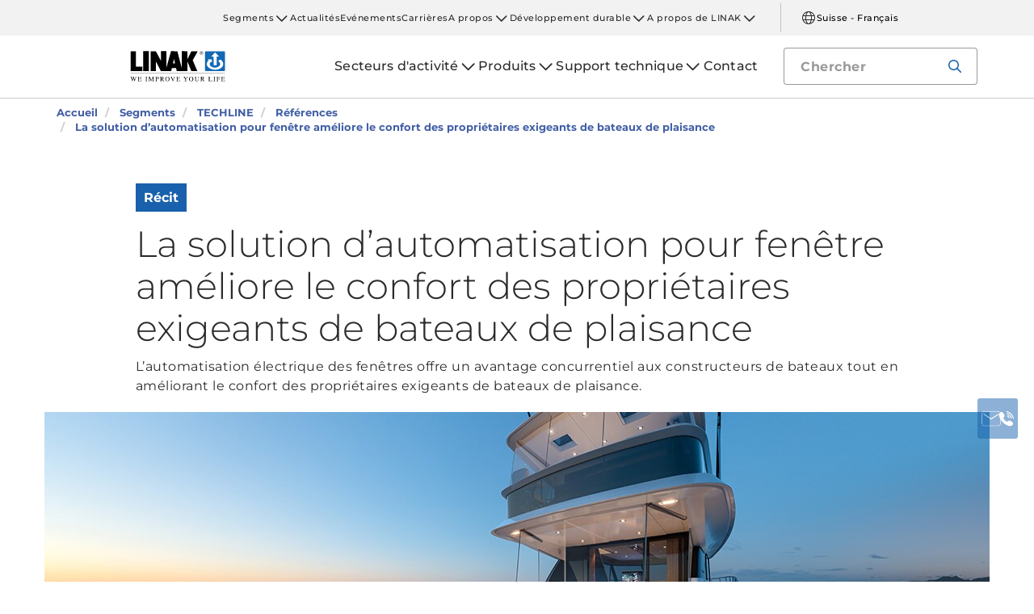

--- FILE ---
content_type: text/html; charset=utf-8
request_url: https://www.fr.linak.ch/segments/techline/r%C3%A9f%C3%A9rences/la-solution-d-automatisation-pour-fen%C3%AAtre-am%C3%A9liore-le-confort-des-propri%C3%A9taires-exigeants-de-bateaux-de-plaisance/
body_size: 14197
content:


<!DOCTYPE html PUBLIC "-//W3C//DTD XHTML 1.0 Transitional//EN" "http://www.w3.org/TR/xhtml1/DTD/xhtml1-transitional.dtd">
<html lang="fr" xml:lang="fr" xmlns="http://www.w3.org/1999/xhtml">
<head>

	

	
<script>
	dataLayer = [{
		'linakSegment': '{CC3415A4-C031-4EE0-B8C1-00ACEC1251AE}',
		'globalPath': '/segments/techline/case-stories/window-automation-solution-enhances-comfort-for-discerning-luxury-boat-owners/'
	}];
	var linakSegment = '{CC3415A4-C031-4EE0-B8C1-00ACEC1251AE}';
	var globalPath = '/segments/techline/case-stories/window-automation-solution-enhances-comfort-for-discerning-luxury-boat-owners/';
</script>

	<!-- Google Tag Manager -->
	<script>
	(function (w, d, s, l, i) {
			w[l] = w[l] || []; w[l].push({
				'gtm.start':
					new Date().getTime(), event: 'gtm.js'
			}); var f = d.getElementsByTagName(s)[0],
				j = d.createElement(s), dl = l != 'dataLayer' ? '&l=' + l : ''; j.async = true; j.src =
					'https://www.googletagmanager.com/gtm.js?id=' + i + dl; f.parentNode.insertBefore(j, f);
		})(window, document, 'script', 'dataLayer', 'GTM-NXZWWHL');</script>
	<!-- End Google Tag Manager -->
		<script>
			function CookiebotCallback_OnAccept() {
				if (Cookiebot.changed) document.location.reload();
			}
		</script>
		<script>
			function CookiebotCallback_OnDecline() {
				if (Cookiebot.changed) document.location.reload();
			}
		</script>

	<meta charset="utf-8" />
	<meta http-equiv="x-ua-compatible" content="ie=edge" />

		<link rel="canonical" href="https://www.fr.linak.ch/segments/techline/r%C3%A9f%C3%A9rences/la-solution-d-automatisation-pour-fen%C3%AAtre-am%C3%A9liore-le-confort-des-propri%C3%A9taires-exigeants-de-bateaux-de-plaisance/" />
   



<meta name="robots" content="INDEX, FOLLOW" />

	<title>Solution d’automatisation pour fenêtre de bateau avec l’actionneur linéaire électrique LINAK LA29</title>

		<meta name="description" content="Actionneur linéaire électrique LA29 LINAK utilisé pour la solution d’automatisation des fenêtres de bateaux de plaisance. Imaginé et conçu par ALFAB Auto-Marine Glazing Solutions">

		<meta property="og:url" content="https://www.fr.linak.ch/segments/techline/r%C3%A9f%C3%A9rences/la-solution-d-automatisation-pour-fen%C3%AAtre-am%C3%A9liore-le-confort-des-propri%C3%A9taires-exigeants-de-bateaux-de-plaisance/" />
		<meta property="og:title" content="Solution d’automatisation pour fenêtre de bateau avec l’actionneur linéaire électrique LINAK LA29" />
		<meta property="og:description" content="Actionneur linéaire électrique LA29 LINAK utilisé pour la solution d’automatisation des fenêtres de bateaux de plaisance. Imaginé et conçu par ALFAB Auto-Marine Glazing Solutions" />
		<meta property="og:image" content="https://cdn.linak.com/-/media/images/some---open-graph/alfab-some.jpg?bc=white&amp;as=1&amp;iar=0&amp;rev=c05e4551-3e38-4321-b6d3-aac9c3295dd3&amp;quality=75&amp;hash=EB2030542D9010562B658C65E5D104F8" />
		<meta property="og:image:alt" content="Solution d’automatisation pour fenêtre de bateau de plaisance ALFAB dotée d'un actionneur LINAK" />


	<meta name="viewport" content="width=device-width,initial-scale=1, maximum-scale=1, user-scalable=no" />
	<meta name="format-detection" content="telephone=no" />
	<meta name="viewport" content="width=device-width, user-scalable=no" />

	<meta http-equiv="imagetoolbar" content="false" />
	<meta name="SKYPE_TOOLBAR" content="SKYPE_TOOLBAR_PARSER_COMPATIBLE" />

	<meta name="apple-mobile-web-app-capable" content="yes" />
	<meta name="apple-mobile-web-app-status-bar-style" content="black-translucent" />
	<meta name="msapplication-tap-highlight" content="no" />

	

	<script defer="defer" src="https://cdn.linak.com/dist/scripts/vendor.min.js?v=20260201203032"></script>
	<script defer="defer" src="https://cdn.linak.com/dist/scripts/master.min.js?v=20260201203032"></script>

		<script defer="defer" src="https://cdn.linak.com/dist/scripts/i18n/angular-locale_fr-ch.js"></script>

	<link rel="stylesheet" href="https://cdn.linak.com/dist/css/master.min.css?v=20260201203032" />

	<!-- Place favicon.ico in the root directory -->
	<link rel="apple-touch-icon-precomposed" sizes="57x57" href="/dist/images/apple-touch-icon-57x57.png" />
	<link rel="apple-touch-icon-precomposed" sizes="114x114" href="/dist/images/apple-touch-icon-114x114.png" />
	<link rel="apple-touch-icon-precomposed" sizes="72x72" href="/dist/images/apple-touch-icon-72x72.png" />
	<link rel="apple-touch-icon-precomposed" sizes="144x144" href="/dist/images/apple-touch-icon-144x144.png" />
	<link rel="apple-touch-icon-precomposed" sizes="60x60" href="/dist/images/apple-touch-icon-60x60.png" />
	<link rel="apple-touch-icon-precomposed" sizes="120x120" href="/dist/images/apple-touch-icon-120x120.png" />
	<link rel="apple-touch-icon-precomposed" sizes="76x76" href="/dist/images/apple-touch-icon-76x76.png" />
	<link rel="apple-touch-icon-precomposed" sizes="152x152" href="/dist/images/apple-touch-icon-152x152.png" />
	<link rel="icon" type="image/png" href="/dist/images/favicon-196x196.png" sizes="196x196" />
	<link rel="icon" type="image/png" href="/dist/images/favicon-96x96.png" sizes="96x96" />
	<link rel="icon" type="image/png" href="/dist/images/favicon-32x32.png" sizes="32x32" />
	<link rel="icon" type="image/png" href="/dist/images/favicon-16x16.png" sizes="16x16" />
	<link rel="icon" type="image/png" href="/dist/images/favicon-128.png" sizes="128x128" />
	<meta name="application-name" content="/dist/images/&nbsp;" />
	<meta name="msapplication-TileColor" content="/dist/images/#FFFFFF" />
	<meta name="msapplication-TileImage" content="/dist/images/mstile-144x144.png" />
	<meta name="msapplication-square70x70logo" content="/dist/images/mstile-70x70.png" />
	<meta name="msapplication-square150x150logo" content="/dist/images/mstile-150x150.png" />
	<meta name="msapplication-wide310x150logo" content="/dist/images/mstile-310x150.png" />
	<meta name="msapplication-square310x310logo" content="/dist/images/mstile-310x310.png" />



	<!--[if lt IE 9]>
		<script src="https://oss.maxcdn.com/html5shiv/3.7.2/html5shiv.min.js"></script>
		<script src="https://oss.maxcdn.com/respond/1.4.2/respond.min.js"></script>
	<![endif]-->

	


<!-- Test -->

	
	
	<script>
	var linakDictionaries = {
		readmore: {
			readmorebutton: "En lire davantage",
			readlessbutton: "Réduire"
		},
		cookiebot: {
			button: "Pour regarder cette vidéo, merci d'accepter les cookies ",
			acceptpreferencescookies: "Please accept preferences cookies to view this content"
		},
		language: {
			currentlanguage: "fr"
		}
	};
</script>

</head>
<body id="page-top" data-spy="scroll" data-target="#section-navigation" data-offset="90"  >
<!-- Google Tag Manager (noscript) -->
	<noscript>
		<iframe src="https://www.googletagmanager.com/ns.html?id=GTM-NXZWWHL"
				height="0" width="0" style="display:none;visibility:hidden"></iframe>
	</noscript>
	<!-- End Google Tag Manager (noscript) -->

			<div class="overlay-blur">
				<a class="cfloat" title="Contactez-nous ici" href="https://www.fr.linak.ch/contact/" id="contactFloat">
		<img src="https://cdn.linak.com/dist/images/envelope-phone.png" alt="Contactez-nous ici" width="96" height="96"/>
	</a>
<!-- DESKTOP -->
<section class="quicklinks">
	<div class="container">
		<div class="row">
			<div class="col-sm-12">
				
			</div>
		</div>
	</div>
</section>


<header class="header" id="header">
	<div class="container">
		<div class="row">
			<div class="col-sm-12 bottom-bar">
				<figure class="logo" id="logo">
					<a href="/">
						<img src="https://cdn.linak.com/dist/images/linak_logo.svg" alt="Logo LINAK avec slogan &#39;We Improve Your Life&#39;" title="Logo LINAK -  Nous am&#233;liorons votre vie avec des v&#233;rins &#233;lectriques lin&#233;aires"  width="300" height="111">
					</a>
				</figure>

				<div class="navigation-container search-bar">
					<!-- Desktop Menu -->
					<nav id="desktop-menu" role="navigation">
					</nav>
						<button type="button" class="search-trigger" id="search-trigger">
							<svg class="icon">
								<use xmlns:xlink="http://www.w3.org/1999/xlink" xlink:href="/dist/icons/icons.svg#search"></use>
							</svg>
						</button>
					<!-- Menu Trigger -->
					<button type="button" class="menu-trigger" id="menu-trigger">
						<svg class="icon">
							<use xmlns:xlink="http://www.w3.org/1999/xlink" xlink:href="/dist/icons/icons.svg#bars"></use>
						</svg>
					</button>
				</div>
			</div>
		</div>
	</div>
</header>
	<div class="search-field">
<form action="/api/linak/Header/Search" autocomplete="new-password" method="post">			<span class="input-container">
				<input autocomplete="new-password" class="form-control-input search-tracking" id="search_auto_complete" name="SearchString" placeholder="Chercher" type="text" value="" />
				<button>
					<svg class="icon">
						<use xmlns:xlink="http://www.w3.org/1999/xlink" xlink:href="/dist/icons/icons.svg#search-light"></use>
					</svg>
				</button>
				<div class="triangle"></div>
				<span class="result-list"></span>
				<span class="no-result-list">
					<div class="col-sm-12">
						<div class="inner">
							<span class="no-result-list-text" data-original="Votre recherche de &#34;{0}&#34; n'a donné aucun résultat – merci de modifier votre recherche">

							</span>
						</div>
					</div>
				</span>
			</span>
</form>	</div>

			

<script type="application/ld+json">
{
  "@context": "https://schema.org",
  "@type": "BreadcrumbList",
  "itemListElement": [{
		 "@type": "ListItem",
		 "position": 1,
		 "item": {
		 "@id": "https://www.fr.linak.ch/",
		 "name": "Accueil"
		 }
			 },{
		 "@type": "ListItem",
		 "position": 2,
		 "item": {
		 "@id": "https://www.fr.linak.ch/segments/",
		 "name": "Segments"
		 }
			 },{
		 "@type": "ListItem",
		 "position": 3,
		 "item": {
		 "@id": "https://www.fr.linak.ch/segments/techline/",
		 "name": "TECHLINE"
		 }
			 },{
		 "@type": "ListItem",
		 "position": 4,
		 "item": {
		 "@id": "https://www.fr.linak.ch/segments/techline/r&#233;f&#233;rences/",
		 "name": "Références"
		 }
			 },{
		 "@type": "ListItem",
		 "position": 5,
		 "item": {
		 "@id": "https://www.fr.linak.ch/segments/techline/r&#233;f&#233;rences/la-solution-d-automatisation-pour-fen&#234;tre-am&#233;liore-le-confort-des-propri&#233;taires-exigeants-de-bateaux-de-plaisance/",
		 "name": "La solution d’automatisation pour fenêtre améliore le confort des propriétaires exigeants de bateaux de plaisance "
		 }
	}]
}
</script>
<section class="breadcrumbs">
	<div class="container">
		<div class="row">

			<div class="breadcrumb" id="breadcrumb-short">

				<li class=' inpath'>
					<a href="/">
						<span>Accueil</span>
					</a>
				</li>
				<li onclick="ShowBreadcrumbs()">
					<a href="#">
						<span>...</span>
					</a>
				</li>
				<li class='active  ' >
					<a href="#"  onclick="ShowBreadcrumbs()">
						<span class="lastItem">La solution d’automatisation pour fenêtre améliore le confort des propriétaires exigeants de bateaux de plaisance </span>
					</a>
				</li>
			</div>


			<div class="breadcrumb" id="breadcrumb-long">

						<li class=' inpath'>
							<a href="/">
								<span>Accueil</span>
							</a>
						</li>
						<li class=' inpath'>
							<a href="/segments/">
								<span>Segments</span>
							</a>
						</li>
						<li class=' inpath'>
							<a href="/segments/techline/">
								<span>TECHLINE</span>
							</a>
						</li>
						<li class=' inpath'>
							<a href="/segments/techline/r&#233;f&#233;rences/">
								<span>Références</span>
							</a>
						</li>
						<li onclick="ShowBreadcrumbs()" class='active '>
							<a href="#">
								<span class="lastItem">La solution d’automatisation pour fenêtre améliore le confort des propriétaires exigeants de bateaux de plaisance </span>
							</a>
						</li>

			</div>
		</div>
	</div>
</section>

<script type="text/javascript">
	var itemCount = 5;
	var windowWidth = window.innerWidth || document.documentElement.clientWidth;
	var breadcrumbLong = document.getElementById("breadcrumb-long");
	var breadcrumbShort = document.getElementById("breadcrumb-short");

	
	// Showing a shothed version of the breadcrumb list on mobile:
	if (windowWidth < 768) {
				
		var truncateElements = document.getElementsByClassName("lastItem");
		var text = truncateElements[0].innerText;
		var truncatedText;
		
		// Truncate text of the last item if the length exceeds 19 characters
		if (text.length > 19) {
				
			truncatedText = text.substring(0, 16) + '...';

			//Short Breadcrumb list
			truncateElements[0].innerText = truncatedText;
			//Long Breadcrumb list
			truncateElements[1].innerText = truncatedText;
						
		}

		//if breadcrumb list counts 4 items or more the shorted breadcrumblist is shown.
		if (itemCount >= 4) {
			
			breadcrumbLong.style.display = "none";
			breadcrumbShort.style.display = "block";

		} else {
			
			breadcrumbShort.style.display = "none";
			breadcrumbLong.style.display = "block";
			
		}
		
	} else {
		
		breadcrumbShort.style.display = "none";
		breadcrumbLong.style.display = "block";
	}

	//Showing the full breadcrumb list on click:
	function ShowBreadcrumbs() {

		//Removing truncation from the last item in the long breadcrumb list
		truncateElements[1].innerText = text;

		breadcrumbShort.style.display = "none";
		breadcrumbLong.style.display = "block";
	}

</script>
<script type="application/ld+json">
	{
	"@context": "http://schema.org",
	"@type": "NewsArticle",
	"mainEntityOfPage": {
	"@type": "WebPage",
	"@id": "https://google.com/article"
	},
	"headline": "La solution d’automatisation pour fen&#234;tre am&#233;liore le confort des propri&#233;taires exigeants de bateaux de plaisance ",
	"image": [
	"https://cdn.linak.com/-/media/images/case-stories/small/alfab-masonry.jpg?rev=18ef6fac-cfe7-476b-8eb4-bc606d52d69f?bc=White&amp;as=1&amp;h=340&amp;iar=0&amp;w=340&amp;quality=75&amp;hash=39DE9DAEB6747211A438D6F0FB1B9472"
	],
	"author": {
	"@type": "Organization",
	"name": "LINAK"
	},
	"datePublished": "6 octobre 2021",
	"dateModified": "6 octobre 2021",
	"publisher": {
	"@type": "Organization",
	"name": "LINAK",
	"logo": {
	"type": "ImageObject",
	"url": "https://www.fr.linak.ch/dist/images/linak_logo.png"
	}
	},
	"description": "L’automatisation &#233;lectrique des fen&#234;tres offre un avantage concurrentiel aux constructeurs de bateaux tout en am&#233;liorant le confort des propri&#233;taires exigeants de bateaux de plaisance."
	}
</script>


<section class="news-page-header ">
	<div class="container">
		<div class="row">
			<div class="col-xs-12 col-sm-10 col-sm-offset-1">
				<!-- TAG -->
					<span class="tag">R&#233;cit </span>
								<!-- HEADLINE -->
				<h1 class="headline">
					La solution d’automatisation pour fen&#234;tre am&#233;liore le confort des propri&#233;taires exigeants de bateaux de plaisance 
				</h1>
				<p class="excerpt">
					L’automatisation &#233;lectrique des fen&#234;tres offre un avantage concurrentiel aux constructeurs de bateaux tout en am&#233;liorant le confort des propri&#233;taires exigeants de bateaux de plaisance.
				</p>
			</div>
		</div>
			<div class="row">
					<img src="https://cdn.linak.com/-/media/images/case-stories/hero/alfab-image-3.jpg?rev=8ac132ba-292f-49ba-abbe-e6503e37865b" class="image" alt="Solution d’automatisation pour fen&#234;tre de bateau de plaisance ALFAB dot&#233;e d&#39;un actionneur LINAK" Height="440" Width="1170" />
			</div>
	</div>
</section>
<article class="content-block section-padding">
    <div class="container">
        <div class="row">
            <div class="columns">
	            <div class="content">
<h3>Gardez une longueur d’avance sur la concurrence</h3>
<p>Le secteur concurrentiel du nautisme est motivé par les exigences des utilisateurs finaux en termes de qualité, de confort et d'originalité. Grâce aux actionneurs et aux contrôleurs moteur LINAK, ALFAB Auto-Marine Glazing Solutions répond à l'absence de fenêtres lisses et contrôlées dans les bateaux de plaisance en concevant une solution exceptionnelle et innovante de système de fenêtre coulissante verticale automatisée.</p>
<div class="rte-snippet">
<div class="col-sm-8">
<p>Depuis plus de 60 ans, la société familiale australienne ALFAB Auto-Marine Glazing Solutions, dont les sites se trouvent à Melbourne et à Brisbane, fournit des systèmes de portes et de fenêtres sur mesure à la plupart des constructeurs de bateaux et carrossiers du pays.</p>
<p>ALFAB accorde une grande importance à la recherche et au développement, au savoir-faire artisanal, aux matériaux de haute qualité et à la personnalisation pour répondre aux exigences en applications des marchés local et étrangers.</p>
</div>
<div class="col-sm-4"><a href="##"" class="image-modal"><img src="https://cdn.linak.com/-/media/images/case-stories/content/alfab-image-2.jpg?la=en-au&amp;rev=7a38be97-48cb-4330-81b9-0191177f7a08" alt="Automatisation des hublots par ALFAB Auto Marine Glazing Solutions"/></a></div>
</div>
<div class="clearfix">&nbsp;</div>
<div class="rte-snippet">
<div class="col-sm-8">
<p>Le manque d’automatisation dans les applications de fenêtres de bateau et les exigences croissantes des utilisateurs finaux en matière d'originalité et de confort ont permis à ALFAB de répondre aux besoins du marché en fournissant une solution unique pour les applications nautiques, les aidant à garder une longueur d’avance sur la concurrence.</p>
<p>ALFAB a exploité sa relation durable avec LINAK pour créer le nouveau système, bénéficiant ainsi de la performance d’approvisionnement, d’une assistance technique et de produits de qualité pour concevoir la solution de fenêtre coulissante verticale électrique, une solution prête à l’emploi pour le client.</p>
</div>
<div class="col-sm-4"><a href="##"" class="image-modal"><img src="https://cdn.linak.com/-/media/images/case-stories/content/alfab-image-1.jpg?la=en-au&amp;rev=0ce10321-0d8b-450d-97eb-2f4afc60cd10" alt="Fenêtres automatiques ALFAB Auto Marine Glazing Solutions"/></a></div>
</div>
<div class="clearfix">&nbsp;</div>
<div class="clearfix">&nbsp;</div>
<h3>Pour l'efficacité et le confort</h3>
<p>La conception de l'application de fenêtre automatisée a déterminé que l'actionneur serait entièrement caché dans une cloison fenêtre/mur, où l'espace est limité. Pour répondre à cette exigence, LINAK a recommandé l’actionneur électrique <a href="/produits/verins-electriques/la29/">LA29</a>&nbsp;en raison de son format compact.</p>
<p>Dans un bateau, l’espace est un luxe. Le format compact du LA29 combiné à ses performances, son prix et ses avantages en matière de montage en ont fait une solution optimale.</p>
<p>Le système de lève-vitre coulissant vertical est automatisé grâce à un système de poulie à câble d’entraînement par un mouvement de compression-traction.</p>
<p>Outre le LA29, il a été recommandé d’utiliser l’unité de contrôle moteur unique TR-EM-208, conçue pour fonctionner avec un seul actionneur.</p>
<div class="clearfix">&nbsp;</div>
<h3>L’avenir de l’automatisation dans la fabrication des bateaux continue</h3>
<p>L’actionneur LA29 de LINAK est présent sur tous les produits automatisés ALFAB fabriqués à ce jour, offrant ainsi la dernière solution en matière d’automatisation des fenêtres. À l’avenir, ALFAB poursuivra le développement de produits dotés d’avancées en matière d’automatisation et étend actuellement la tâche à l’intégration de portes battantes, portes coulissantes, fenêtres à l’italienne et fenêtres coulissantes horizontale ALFAB s'efforce de continuer à concevoir des produits qui épatent l'utilisateur final.</p>
<p><a href="/contact/">Contactez LINAK TECHLINE</a> pour plus de spécifications et découvrir de nouvelles solutions d'actionneurs pour les applications nautiques. </p>
<p>Pour en savoir plus sur ALFAB, rendez-vous sur <a rel="noopener noreferrer" href="https://www.alfab.com.au/" target="_blank" title="www.alfab.com.au">leur site</a>.</p>	            </div>

            </div>
        </div>
    </div>
</article><section class="product-carousel section-padding">
	<div class="container">


	
		<div class="row">
					<p class="product-carousel-header">Produits connexes</p>
		</div>
			<div class="owl-carousel">

				<div class="item">
					<a href="/produits/verins-electriques/la29/">
						<div class="product">
							<figure>
								
								<img alt="LA29" src="https://cdn.linak.com/-/media/images/products/la29/linear-actuator-la29-gallery.png?rev=4547ea88-6347-45c8-9890-2862e4cd9ec0?bc=White&amp;as=1&amp;h=300&amp;iar=0&amp;w=300&amp;quality=75&amp;hash=260C503DFD74D2C3ECC7D0BFE70ECAFB" width="300" height="300"/>
							</figure>
							<div class="product-text">
								<span class="category">verins electriques</span>
								<p class="product-name">LA29</p>
								<ul class="description">
										<li>Effort maximal: 6 000 N</li>
																			<li>Vitesse maximale: 29,6 mm/s</li>
																			<li>Conception compacte</li>
								</ul>
							</div>
						</div>
					</a>
				</div>
			</div>
		</div>
	</section>
<section class="use-examples-carousel swush-effect section-padding">
	<div class="container">
		<div class="row">
			<p class="application-carousel-header">Applications relatives</p>
		</div>
		<div class="owl-carousel">
				<div class="item">
					<a href="/secteurs-d-activit&#233;/nautisme/yachts/">
						<figure>
								<img src="https://cdn.linak.com/-/media/images/applications/main/yachts-application.png?bc=white&amp;as=1&amp;h=360&amp;iar=0&amp;w=360&amp;rev=5f5d6506-73e1-4ec8-a9f1-57da9dddf649&amp;quality=75&amp;hash=E0EB5A4BE04DE9B65B6F7EFE581FD5B9" alt="Yachts" width="360" height="360"/>
							<span class="description"><span>Solutions d&#39;actionneurs pour yachts</span></span>
						</figure>
					</a>
				</div>
		</div>
	</div>
</section>
				<section class="action-cards section-padding">
		<div class="container">
			<div class="row">
									<div class="col-sm-6  col-md-5 col-md-offset-1 ">
						<div class="contact-widget">
							<p class="action-card-title">Vous avez une question sur la technologie des vérins électriques?</p>
							<p>- Notre &#233;quipe est pr&#234;te &#224; vous assister techniquement, dans le d&#233;marrage d&#39;un projet et plus encore.</p>
							<a href="/contact/" class="btn btn-tertiary">Contactez-nous</a>
						</div>
					</div>
									<div class="col-sm-6  col-md-5 ">
						<div class="social-media">
							<p class="action-card-title">LINAK socials</p>
							<p>Restez en contact avec la communaut&#233; LINAK</p>
							<ul class="social-media-list">
									<li>
										<a href="https://www.facebook.com/LINAK/" target="_blank">
												<svg class="icon">
													<use xmlns:xlink="http://www.w3.org/1999/xlink" xlink:href="/dist/icons/icons.svg#facebook"></use>
												</svg>
										</a>
									</li>
									<li>
										<a href="https://www.instagram.com/linakworld/" target="_blank">
												<svg class="icon">
													<use xmlns:xlink="http://www.w3.org/1999/xlink" xlink:href="/dist/icons/icons.svg#instagram"></use>
												</svg>
										</a>
									</li>
									<li>
										<a href="https://www.linkedin.com/company/linak-france" target="_blank">
												<svg class="icon">
													<use xmlns:xlink="http://www.w3.org/1999/xlink" xlink:href="/dist/icons/icons.svg#linkedin"></use>
												</svg>
										</a>
									</li>
									<li>
										<a href="https://www.youtube.com/Linak" target="_blank">
												<svg class="icon">
													<use xmlns:xlink="http://www.w3.org/1999/xlink" xlink:href="/dist/icons/icons.svg#youtube"></use>
												</svg>
										</a>
									</li>
															</ul>
						</div>
					</div>
			</div>
		</div>
	</section>

		</div>
<div class="overlay"></div>

<!-- Phablet Menu -->
<nav id="phablet-menu">
	<div class="menu-header">
		<button type="button" id="close" class="active">
			<svg xmlns="http://www.w3.org/2000/svg" width="16" height="16" fill="currentColor" class="bi bi-x" viewBox="0 0 16 16"><path d="M4.646 4.646a.5.5 0 0 1 .708 0L8 7.293l2.646-2.647a.5.5 0 0 1 .708.708L8.707 8l2.647 2.646a.5.5 0 0 1-.708.708L8 8.707l-2.646 2.647a.5.5 0 0 1-.708-.708L7.293 8 4.646 5.354a.5.5 0 0 1 0-.708z" /></svg>
		</button>
	</div>
	<div id="main-nav">
		

<div class="menu-container">

	<ul id="navigation-list" class="desktop-navigation mega-menu">

			<li class="desktop-navigation-item   has-child taphover">
				<a class="desktop-navigation-link" href="/secteurs-d-activit&#233;/">
					<span>Secteurs d&#39;activit&#233;</span>
				</a>
				<div class="chevron">
					<svg class="hide-mobile">
						<use xmlns:xlink="http://www.w3.org/1999/xlink" xlink:href="/dist/icons/icons.svg#chevron-down"></use>
					</svg>
				</div>
				<button class="subnav-trigger mega-sub-menu-button">
					<svg>
						<use xmlns:xlink="http://www.w3.org/1999/xlink" xlink:href="/dist/icons/icons.svg#chevron-down"></use>
					</svg>
				</button>

						<div class="mega-sub-menu">
							<ul class="mega-sub-menu-list main-business-areas">
									<li class="mega-sub-menu-item"><a class="mega-sub-menu-link" data-englishtext="industry-farming-and-marine" href="/secteurs-d-activit&#233;/#/main-business-area:industry-farming-and-marine">Industrie, Exploitation agricole et Nautisme</a></li>
									<li class="mega-sub-menu-item"><a class="mega-sub-menu-link" data-englishtext="healthcare" href="/secteurs-d-activit&#233;/#/main-business-area:healthcare">Sant&#233;</a></li>
									<li class="mega-sub-menu-item"><a class="mega-sub-menu-link" data-englishtext="desks" href="/secteurs-d-activit&#233;/#/main-business-area:desks">Bureaux, Cuisines et Agencement</a></li>
									<li class="mega-sub-menu-item"><a class="mega-sub-menu-link" data-englishtext="comfort-furniture" href="/secteurs-d-activit&#233;/#/main-business-area:comfort-furniture">Mobilier domestique</a></li>
							</ul>
						</div>
			</li>
			<li class="desktop-navigation-item   has-child taphover">
				<a class="desktop-navigation-link" href="/produits/">
					<span>Produits</span>
				</a>
				<div class="chevron">
					<svg class="hide-mobile">
						<use xmlns:xlink="http://www.w3.org/1999/xlink" xlink:href="/dist/icons/icons.svg#chevron-down"></use>
					</svg>
				</div>
				<button class="subnav-trigger mega-sub-menu-button">
					<svg>
						<use xmlns:xlink="http://www.w3.org/1999/xlink" xlink:href="/dist/icons/icons.svg#chevron-down"></use>
					</svg>
				</button>

					<div class="mega-sub-menu">

						<ul class="mega-sub-menu-list">

									<li class="mega-sub-menu-item 
	                                ">
										<a class="mega-sub-menu-link" href="/produits/verins-electriques/">Verins electriques</a>
									</li>
									<li class="mega-sub-menu-item 
	                                ">
										<a class="mega-sub-menu-link" href="/produits/colonnes-electriques/">Colonnes electriques</a>
									</li>
									<li class="mega-sub-menu-item 
	                                ">
										<a class="mega-sub-menu-link" href="/produits/moteurs-doubles/">Moteurs doubles</a>
									</li>
									<li class="mega-sub-menu-item 
	                                ">
										<a class="mega-sub-menu-link" href="/produits/bo&#238;tiers-de-contr&#244;le/">Bo&#238;tiers de contr&#244;le</a>
									</li>
									<li class="mega-sub-menu-item 
	                                ">
										<a class="mega-sub-menu-link" href="/produits/commandes/">Commandes</a>
									</li>
									<li class="mega-sub-menu-item 
	                                ">
										<a class="mega-sub-menu-link" href="/produits/accessoires/">Accessoires</a>
									</li>
									<li class="mega-sub-menu-item 
	                                ">
										<a class="mega-sub-menu-link" href="/produits/solutions-digitales/">Solutions digitales</a>
									</li>
									<li class="mega-sub-menu-item 
	                                ">
										<a class="mega-sub-menu-link" href="/produits/desk-frames/">Desk Frames</a>
									</li>

						</ul>
							<ul class="mega-sub-menu-list mega-sub-menu-list-extra">
									<li class="hide-mobile"><a class="btn btn-outlined" href="/produits/configurateur-de-v&#233;rin/">Configurateur de v&#233;rin</a></li>
									<li class="hide-desktop mega-sub-menu-item 
	                                ">
										<a class="mega-sub-menu-link" href="/produits/configurateur-de-v&#233;rin/">Configurateur de v&#233;rin</a>
									</li>
									<li class="hide-mobile"><a class="btn btn-outlined" href="/produits/configurateur-de-fiche-technique/">Configurateur de fiche technique</a></li>
									<li class="hide-desktop mega-sub-menu-item 
	                                ">
										<a class="mega-sub-menu-link" href="/produits/configurateur-de-fiche-technique/">Configurateur de fiche technique</a>
									</li>
							</ul>

					</div>
			</li>
			<li class="desktop-navigation-item   has-child taphover">
				<a class="desktop-navigation-link" href="/support-technique/">
					<span>Support technique</span>
				</a>
				<div class="chevron">
					<svg class="hide-mobile">
						<use xmlns:xlink="http://www.w3.org/1999/xlink" xlink:href="/dist/icons/icons.svg#chevron-down"></use>
					</svg>
				</div>
				<button class="subnav-trigger mega-sub-menu-button">
					<svg>
						<use xmlns:xlink="http://www.w3.org/1999/xlink" xlink:href="/dist/icons/icons.svg#chevron-down"></use>
					</svg>
				</button>

					<div class="mega-sub-menu">

						<ul class="mega-sub-menu-list">

								<li class="mega-sub-menu-item 
	                                ">
									<a class="mega-sub-menu-link" href="/support-technique/poser-une-question-technique/">Poser une question technique</a>
								</li>
								<li class="mega-sub-menu-item 
	                                ">
									<a class="mega-sub-menu-link" href="/support-technique/pi&#232;ces-de-rechange-et-assistance-technique/">Pi&#232;ces de rechange et assistance technique</a>
								</li>
						</ul>
					</div>
			</li>
			<li class="desktop-navigation-item   ">
				<a class="desktop-navigation-link" href="/contact/">
					<span>Contact</span>
				</a>
				<div class="chevron">
					<svg class="hide-mobile">
						<use xmlns:xlink="http://www.w3.org/1999/xlink" xlink:href="/dist/icons/icons.svg#chevron-down"></use>
					</svg>
				</div>
				<button class="subnav-trigger mega-sub-menu-button">
					<svg>
						<use xmlns:xlink="http://www.w3.org/1999/xlink" xlink:href="/dist/icons/icons.svg#chevron-down"></use>
					</svg>
				</button>

					<div class="mega-sub-menu">

						<ul class="mega-sub-menu-list">

						</ul>
					</div>
			</li>

	</ul>
</div>
	</div>

	<!-- Quick Links -->
	<!-- Quick Links -->
<nav id="nav-quicklinks" class="nav-quicklinks" role="navigation">
	<div id="navigation-list">
		
		<ul class="quicklinks-mobile">

					<li class="has-child ">
						<a href="/segments/" class="nav-link">
							Segments
						</a>
						<button class="subnav-trigger mega-sub-menu-button">
							<svg>
								<use xmlns:xlink="http://www.w3.org/1999/xlink" xlink:href="/dist/icons/icons.svg#chevron-down"></use>
							</svg>
						</button>
						<div class="mega-sub-menu">
							<ul class="sub-nav">
									<li class="has-child">
										<a href="/segments/medline-careline/" class="nav-link">MEDLINE &amp; CARELINE</a>
											<button class="subnav-trigger">
												<svg>
													<use xmlns:xlink="http://www.w3.org/1999/xlink" xlink:href="/dist/icons/icons.svg#arrow"></use>
												</svg>
											</button>
											<div class="menu-sub-nav">
												<div class="menu-sub-nav-header">
													<button class="subnav-trigger">
														<svg xmlns="http://www.w3.org/2000/svg" width="16" height="16" fill="currentColor" class="bi bi-arrow-left-short" viewBox="0 0 16 16"><path fill-rule="evenodd" d="M12 8a.5.5 0 0 1-.5.5H5.707l2.147 2.146a.5.5 0 0 1-.708.708l-3-3a.5.5 0 0 1 0-.708l3-3a.5.5 0 1 1 .708.708L5.707 7.5H11.5a.5.5 0 0 1 .5.5z" /></svg>
														<span>Menu Principal</span>
													</button>
													<button type="button" id="close">
														<svg xmlns="http://www.w3.org/2000/svg" width="16" height="16" fill="currentColor" class="bi bi-x" viewBox="0 0 16 16"><path d="M4.646 4.646a.5.5 0 0 1 .708 0L8 7.293l2.646-2.647a.5.5 0 0 1 .708.708L8.707 8l2.647 2.646a.5.5 0 0 1-.708.708L8 8.707l-2.646 2.647a.5.5 0 0 1-.708-.708L7.293 8 4.646 5.354a.5.5 0 0 1 0-.708z" /></svg>
													</button>
												</div>
												<p class="mobile-nav-header">MEDLINE &amp; CARELINE</p>
												<ul class="sub-sub-nav">
														<li>
															<a href="/segments/medline-careline/r&#233;f&#233;rences/" class="nav-link">R&#233;f&#233;rences</a>
														</li>
														<li>
															<a href="/segments/medline-careline/tendances-tech/" class="nav-link">Tendances tech</a>
														</li>
														<li>
															<a href="/segments/medline-careline/lift-solutions/" class="nav-link">LIFT solutions</a>
														</li>
														<li>
															<a href="/segments/medline-careline/oneconnect/" class="nav-link">OneConnect™</a>
														</li>
														<li>
															<a href="/segments/medline-careline/lci/" class="nav-link">LCi</a>
														</li>
														<li>
															<a href="/segments/medline-careline/weassistcom/" class="nav-link">WeAssist™.com</a>
														</li>
												</ul>
											</div>
									</li>
									<li class="has-child">
										<a href="/segments/deskline/" class="nav-link">DESKLINE</a>
											<button class="subnav-trigger">
												<svg>
													<use xmlns:xlink="http://www.w3.org/1999/xlink" xlink:href="/dist/icons/icons.svg#arrow"></use>
												</svg>
											</button>
											<div class="menu-sub-nav">
												<div class="menu-sub-nav-header">
													<button class="subnav-trigger">
														<svg xmlns="http://www.w3.org/2000/svg" width="16" height="16" fill="currentColor" class="bi bi-arrow-left-short" viewBox="0 0 16 16"><path fill-rule="evenodd" d="M12 8a.5.5 0 0 1-.5.5H5.707l2.147 2.146a.5.5 0 0 1-.708.708l-3-3a.5.5 0 0 1 0-.708l3-3a.5.5 0 1 1 .708.708L5.707 7.5H11.5a.5.5 0 0 1 .5.5z" /></svg>
														<span>Menu Principal</span>
													</button>
													<button type="button" id="close">
														<svg xmlns="http://www.w3.org/2000/svg" width="16" height="16" fill="currentColor" class="bi bi-x" viewBox="0 0 16 16"><path d="M4.646 4.646a.5.5 0 0 1 .708 0L8 7.293l2.646-2.647a.5.5 0 0 1 .708.708L8.707 8l2.647 2.646a.5.5 0 0 1-.708.708L8 8.707l-2.646 2.647a.5.5 0 0 1-.708-.708L7.293 8 4.646 5.354a.5.5 0 0 1 0-.708z" /></svg>
													</button>
												</div>
												<p class="mobile-nav-header">DESKLINE</p>
												<ul class="sub-sub-nav">
														<li>
															<a href="/segments/deskline/r&#233;f&#233;rences/" class="nav-link">R&#233;f&#233;rences</a>
														</li>
														<li>
															<a href="/segments/deskline/syst&#232;mes/" class="nav-link">Syst&#232;mes</a>
														</li>
														<li>
															<a href="/segments/deskline/tendances-tech/" class="nav-link">Tendances tech</a>
														</li>
														<li>
															<a href="/segments/deskline/d&#233;couvrez-votre-dpg/" class="nav-link">D&#233;couvrez votre DPG</a>
														</li>
														<li>
															<a href="/segments/deskline/dl-plushigh-speed/" class="nav-link">DL PLUS™ High-speed</a>
														</li>
												</ul>
											</div>
									</li>
									<li class="has-child">
										<a href="/segments/techline/" class="nav-link">TECHLINE</a>
											<button class="subnav-trigger">
												<svg>
													<use xmlns:xlink="http://www.w3.org/1999/xlink" xlink:href="/dist/icons/icons.svg#arrow"></use>
												</svg>
											</button>
											<div class="menu-sub-nav">
												<div class="menu-sub-nav-header">
													<button class="subnav-trigger">
														<svg xmlns="http://www.w3.org/2000/svg" width="16" height="16" fill="currentColor" class="bi bi-arrow-left-short" viewBox="0 0 16 16"><path fill-rule="evenodd" d="M12 8a.5.5 0 0 1-.5.5H5.707l2.147 2.146a.5.5 0 0 1-.708.708l-3-3a.5.5 0 0 1 0-.708l3-3a.5.5 0 1 1 .708.708L5.707 7.5H11.5a.5.5 0 0 1 .5.5z" /></svg>
														<span>Menu Principal</span>
													</button>
													<button type="button" id="close">
														<svg xmlns="http://www.w3.org/2000/svg" width="16" height="16" fill="currentColor" class="bi bi-x" viewBox="0 0 16 16"><path d="M4.646 4.646a.5.5 0 0 1 .708 0L8 7.293l2.646-2.647a.5.5 0 0 1 .708.708L8.707 8l2.647 2.646a.5.5 0 0 1-.708.708L8 8.707l-2.646 2.647a.5.5 0 0 1-.708-.708L7.293 8 4.646 5.354a.5.5 0 0 1 0-.708z" /></svg>
													</button>
												</div>
												<p class="mobile-nav-header">TECHLINE</p>
												<ul class="sub-sub-nav">
														<li>
															<a href="/segments/techline/r&#233;f&#233;rences/" class="nav-link">R&#233;f&#233;rences</a>
														</li>
														<li>
															<a href="/segments/techline/actuator-academyindustrial-actuators/" class="nav-link">Actuator Academy™ - industrial actuators</a>
														</li>
														<li>
															<a href="/segments/techline/ic-integrated-controller/" class="nav-link">IC Integrated Controller™</a>
														</li>
														<li>
															<a href="/segments/techline/tendances-tech/" class="nav-link">Tendances tech</a>
														</li>
														<li>
															<a href="/segments/techline/produits-de-founisseurs-tiers/" class="nav-link">Produits de founisseurs tiers</a>
														</li>
												</ul>
											</div>
									</li>
									<li class="has-child">
										<a href="/segments/homeline/" class="nav-link">HOMELINE</a>
											<button class="subnav-trigger">
												<svg>
													<use xmlns:xlink="http://www.w3.org/1999/xlink" xlink:href="/dist/icons/icons.svg#arrow"></use>
												</svg>
											</button>
											<div class="menu-sub-nav">
												<div class="menu-sub-nav-header">
													<button class="subnav-trigger">
														<svg xmlns="http://www.w3.org/2000/svg" width="16" height="16" fill="currentColor" class="bi bi-arrow-left-short" viewBox="0 0 16 16"><path fill-rule="evenodd" d="M12 8a.5.5 0 0 1-.5.5H5.707l2.147 2.146a.5.5 0 0 1-.708.708l-3-3a.5.5 0 0 1 0-.708l3-3a.5.5 0 1 1 .708.708L5.707 7.5H11.5a.5.5 0 0 1 .5.5z" /></svg>
														<span>Menu Principal</span>
													</button>
													<button type="button" id="close">
														<svg xmlns="http://www.w3.org/2000/svg" width="16" height="16" fill="currentColor" class="bi bi-x" viewBox="0 0 16 16"><path d="M4.646 4.646a.5.5 0 0 1 .708 0L8 7.293l2.646-2.647a.5.5 0 0 1 .708.708L8.707 8l2.647 2.646a.5.5 0 0 1-.708.708L8 8.707l-2.646 2.647a.5.5 0 0 1-.708-.708L7.293 8 4.646 5.354a.5.5 0 0 1 0-.708z" /></svg>
													</button>
												</div>
												<p class="mobile-nav-header">HOMELINE</p>
												<ul class="sub-sub-nav">
														<li>
															<a href="/segments/homeline/syst&#232;mes/" class="nav-link">Syst&#232;mes</a>
														</li>
														<li>
															<a href="/segments/homeline/tendances-tech/" class="nav-link">Tendances tech</a>
														</li>
														<li>
															<a href="/segments/homeline/con&#231;ue-avec-votre-confort-en-t&#234;te/" class="nav-link">Con&#231;ue avec votre confort en t&#234;te</a>
														</li>
														<li>
															<a href="/segments/homeline/personnalisez-vos-t&#233;l&#233;commandes/" class="nav-link">Personnalisez vos t&#233;l&#233;commandes</a>
														</li>
												</ul>
											</div>
									</li>
							</ul>
						</div>
					</li>
					<li>
						<a href="/actualit&#233;s/" class="nav-link">Actualit&#233;s</a>
					</li>
					<li>
						<a href="/ev&#233;nements/" class="nav-link">Ev&#233;nements</a>
					</li>
					<li>
						<a href="/carri&#232;res/" class="nav-link">Carri&#232;res</a>
					</li>
					<li class="has-child ">
						<a href="/a-propos/" class="nav-link">
							A propos
						</a>
						<button class="subnav-trigger mega-sub-menu-button">
							<svg>
								<use xmlns:xlink="http://www.w3.org/1999/xlink" xlink:href="/dist/icons/icons.svg#chevron-down"></use>
							</svg>
						</button>
						<div class="mega-sub-menu">
							<ul class="sub-nav">
									<li class="">
										<a href="/a-propos/direction-du-groupe/" class="nav-link">Direction du groupe</a>
									</li>
									<li class="">
										<a href="/a-propos/usines/" class="nav-link">Usines</a>
									</li>
									<li class="">
										<a href="/a-propos/filiales-et-distributeurs/" class="nav-link">Filiales et distributeurs</a>
									</li>
									<li class="has-child">
										<a href="/a-propos/informations-fournisseurs/" class="nav-link">Informations fournisseurs</a>
											<button class="subnav-trigger">
												<svg>
													<use xmlns:xlink="http://www.w3.org/1999/xlink" xlink:href="/dist/icons/icons.svg#arrow"></use>
												</svg>
											</button>
											<div class="menu-sub-nav">
												<div class="menu-sub-nav-header">
													<button class="subnav-trigger">
														<svg xmlns="http://www.w3.org/2000/svg" width="16" height="16" fill="currentColor" class="bi bi-arrow-left-short" viewBox="0 0 16 16"><path fill-rule="evenodd" d="M12 8a.5.5 0 0 1-.5.5H5.707l2.147 2.146a.5.5 0 0 1-.708.708l-3-3a.5.5 0 0 1 0-.708l3-3a.5.5 0 1 1 .708.708L5.707 7.5H11.5a.5.5 0 0 1 .5.5z" /></svg>
														<span>Menu Principal</span>
													</button>
													<button type="button" id="close">
														<svg xmlns="http://www.w3.org/2000/svg" width="16" height="16" fill="currentColor" class="bi bi-x" viewBox="0 0 16 16"><path d="M4.646 4.646a.5.5 0 0 1 .708 0L8 7.293l2.646-2.647a.5.5 0 0 1 .708.708L8.707 8l2.647 2.646a.5.5 0 0 1-.708.708L8 8.707l-2.646 2.647a.5.5 0 0 1-.708-.708L7.293 8 4.646 5.354a.5.5 0 0 1 0-.708z" /></svg>
													</button>
												</div>
												<p class="mobile-nav-header">Informations fournisseurs</p>
												<ul class="sub-sub-nav">
														<li>
															<a href="/a-propos/informations-fournisseurs/exigences-qualit&#233;-fournisseurs/" class="nav-link">Exigences qualit&#233; fournisseurs </a>
														</li>
														<li>
															<a href="/d&#233;veloppement-durable/code-de-conduite/" class="nav-link">Code de conduite</a>
														</li>
														<li>
															<a href="/a-propos/informations-fournisseurs/certifications-et-d&#233;clarations-de-produits/" class="nav-link">Certifications et d&#233;clarations de produits</a>
														</li>
												</ul>
											</div>
									</li>
							</ul>
						</div>
					</li>
					<li class="has-child ">
						<a href="/d&#233;veloppement-durable/" class="nav-link">
							D&#233;veloppement durable
						</a>
						<button class="subnav-trigger mega-sub-menu-button">
							<svg>
								<use xmlns:xlink="http://www.w3.org/1999/xlink" xlink:href="/dist/icons/icons.svg#chevron-down"></use>
							</svg>
						</button>
						<div class="mega-sub-menu">
							<ul class="sub-nav">
									<li class="">
										<a href="/d&#233;veloppement-durable/environnemental/" class="nav-link">Environnemental</a>
									</li>
									<li class="">
										<a href="/d&#233;veloppement-durable/social/" class="nav-link">Social</a>
									</li>
									<li class="">
										<a href="/d&#233;veloppement-durable/gouvernance/" class="nav-link">Gouvernance</a>
									</li>
									<li class="">
										<a href="/d&#233;veloppement-durable/rapport-esg/" class="nav-link">Rapport ESG</a>
									</li>
									<li class="">
										<a href="/d&#233;veloppement-durable/d&#233;clarations/" class="nav-link">D&#233;clarations</a>
									</li>
									<li class="">
										<a href="/d&#233;veloppement-durable/certifications/" class="nav-link">Certifications</a>
									</li>
							</ul>
						</div>
					</li>
					<li class="has-child ">
						<a href="/a-propos-de-linak/" class="nav-link">
							A propos de LINAK
						</a>
						<button class="subnav-trigger mega-sub-menu-button">
							<svg>
								<use xmlns:xlink="http://www.w3.org/1999/xlink" xlink:href="/dist/icons/icons.svg#chevron-down"></use>
							</svg>
						</button>
						<div class="mega-sub-menu">
							<ul class="sub-nav">
									<li class="">
										<a href="/a-propos-de-linak/we-improve-your-life/" class="nav-link">We Improve Your Life</a>
									</li>
									<li class="">
										<a href="/a-propos-de-linak/qualit&#233;/" class="nav-link">Qualit&#233;</a>
									</li>
									<li class="">
										<a href="/a-propos-de-linak/innovation/" class="nav-link">Innovation</a>
									</li>
									<li class="">
										<a href="/a-propos-de-linak/responsabilit&#233;/" class="nav-link">Responsabilit&#233;</a>
									</li>
									<li class="">
										<a href="/a-propos-de-linak/pr&#233;sence-locale-et-mondiale/" class="nav-link">Pr&#233;sence locale et mondiale</a>
									</li>
									<li class="">
										<a href="/a-propos-de-linak/mission-et-vision/" class="nav-link">Mission et vision</a>
									</li>
									<li class="">
										<a href="/a-propos-de-linak/historique/" class="nav-link">Historique</a>
									</li>
							</ul>
						</div>
					</li>
		</ul>
		<ul class="quicklinks-desktop">
					<li class="taphover dropdown  inpath">
						<a href="/segments/" class="quick-menu-dropdown">
							<span class="link-span" property="name">Segments</span>
						</a>
						
						<div class="chevron">
							<svg>
								<use xmlns:xlink="http://www.w3.org/1999/xlink" xlink:href="/dist/icons/icons.svg#chevron-down"></use>
							</svg>
						</div>
						<ul class="dropdown-menu">
								<li class="taphover dropdown  ">
									<a href="/segments/medline-careline/">
										<span class="link-span" property="name">MEDLINE &amp; CARELINE</span>
										<span class="caret"></span>
									</a>
										<ul class="dropdown-menu">
												<li class="">
													<a href="/segments/medline-careline/r&#233;f&#233;rences/" class="nav-link">
														<span>R&#233;f&#233;rences</span>
													</a>
												</li>
												<li class="">
													<a href="/segments/medline-careline/tendances-tech/" class="nav-link">
														<span>Tendances tech</span>
													</a>
												</li>
												<li class="">
													<a href="/segments/medline-careline/lift-solutions/" class="nav-link">
														<span>LIFT solutions</span>
													</a>
												</li>
												<li class="">
													<a href="/segments/medline-careline/oneconnect/" class="nav-link">
														<span>OneConnect™</span>
													</a>
												</li>
												<li class="">
													<a href="/segments/medline-careline/lci/" class="nav-link">
														<span>LCi</span>
													</a>
												</li>
												<li class="">
													<a href="/segments/medline-careline/weassistcom/" class="nav-link">
														<span>WeAssist™.com</span>
													</a>
												</li>
										</ul>
								</li>
								<li class="taphover dropdown  ">
									<a href="/segments/deskline/">
										<span class="link-span" property="name">DESKLINE</span>
										<span class="caret"></span>
									</a>
										<ul class="dropdown-menu">
												<li class="">
													<a href="/segments/deskline/r&#233;f&#233;rences/" class="nav-link">
														<span>R&#233;f&#233;rences</span>
													</a>
												</li>
												<li class="">
													<a href="/segments/deskline/syst&#232;mes/" class="nav-link">
														<span>Syst&#232;mes</span>
													</a>
												</li>
												<li class="">
													<a href="/segments/deskline/tendances-tech/" class="nav-link">
														<span>Tendances tech</span>
													</a>
												</li>
												<li class="">
													<a href="/segments/deskline/d&#233;couvrez-votre-dpg/" class="nav-link">
														<span>D&#233;couvrez votre DPG</span>
													</a>
												</li>
												<li class="">
													<a href="/segments/deskline/dl-plushigh-speed/" class="nav-link">
														<span>DL PLUS™ High-speed</span>
													</a>
												</li>
										</ul>
								</li>
								<li class="taphover dropdown   inpath">
									<a href="/segments/techline/">
										<span class="link-span" property="name">TECHLINE</span>
										<span class="caret"></span>
									</a>
										<ul class="dropdown-menu">
												<li class="">
													<a href="/segments/techline/r&#233;f&#233;rences/" class="nav-link">
														<span>R&#233;f&#233;rences</span>
													</a>
												</li>
												<li class="">
													<a href="/segments/techline/actuator-academyindustrial-actuators/" class="nav-link">
														<span>Actuator Academy™ - industrial actuators</span>
													</a>
												</li>
												<li class="">
													<a href="/segments/techline/ic-integrated-controller/" class="nav-link">
														<span>IC Integrated Controller™</span>
													</a>
												</li>
												<li class="">
													<a href="/segments/techline/tendances-tech/" class="nav-link">
														<span>Tendances tech</span>
													</a>
												</li>
												<li class="">
													<a href="/segments/techline/produits-de-founisseurs-tiers/" class="nav-link">
														<span>Produits de founisseurs tiers</span>
													</a>
												</li>
										</ul>
								</li>
								<li class="taphover dropdown  ">
									<a href="/segments/homeline/">
										<span class="link-span" property="name">HOMELINE</span>
										<span class="caret"></span>
									</a>
										<ul class="dropdown-menu">
												<li class="">
													<a href="/segments/homeline/syst&#232;mes/" class="nav-link">
														<span>Syst&#232;mes</span>
													</a>
												</li>
												<li class="">
													<a href="/segments/homeline/tendances-tech/" class="nav-link">
														<span>Tendances tech</span>
													</a>
												</li>
												<li class="">
													<a href="/segments/homeline/con&#231;ue-avec-votre-confort-en-t&#234;te/" class="nav-link">
														<span>Con&#231;ue avec votre confort en t&#234;te</span>
													</a>
												</li>
												<li class="">
													<a href="/segments/homeline/personnalisez-vos-t&#233;l&#233;commandes/" class="nav-link">
														<span>Personnalisez vos t&#233;l&#233;commandes</span>
													</a>
												</li>
										</ul>
								</li>
						</ul>
					</li>
					<li class=" ">
						<a href="/actualit&#233;s/" class="nav-link">Actualit&#233;s</a>
					</li>
					<li class=" ">
						<a href="/ev&#233;nements/" class="nav-link">Ev&#233;nements</a>
					</li>
					<li class=" ">
						<a href="/carri&#232;res/" class="nav-link">Carri&#232;res</a>
					</li>
					<li class="taphover dropdown  ">
						<a href="/a-propos/" class="quick-menu-dropdown">
							<span class="link-span" property="name">A propos</span>
						</a>
						
						<div class="chevron">
							<svg>
								<use xmlns:xlink="http://www.w3.org/1999/xlink" xlink:href="/dist/icons/icons.svg#chevron-down"></use>
							</svg>
						</div>
						<ul class="dropdown-menu">
								<li class="taphover   ">
									<a href="/a-propos/direction-du-groupe/">
										<span class="link-span" property="name">Direction du groupe</span>
										<span class="caret"></span>
									</a>
										<ul class="dropdown-menu">
										</ul>
								</li>
								<li class="taphover   ">
									<a href="/a-propos/usines/">
										<span class="link-span" property="name">Usines</span>
										<span class="caret"></span>
									</a>
										<ul class="dropdown-menu">
										</ul>
								</li>
								<li class="taphover   ">
									<a href="/a-propos/filiales-et-distributeurs/">
										<span class="link-span" property="name">Filiales et distributeurs</span>
										<span class="caret"></span>
									</a>
										<ul class="dropdown-menu">
										</ul>
								</li>
								<li class="taphover dropdown  ">
									<a href="/a-propos/informations-fournisseurs/">
										<span class="link-span" property="name">Informations fournisseurs</span>
										<span class="caret"></span>
									</a>
										<ul class="dropdown-menu">
												<li class="">
													<a href="/a-propos/informations-fournisseurs/exigences-qualit&#233;-fournisseurs/" class="nav-link">
														<span>Exigences qualit&#233; fournisseurs </span>
													</a>
												</li>
												<li class="">
													<a href="/d&#233;veloppement-durable/code-de-conduite/" class="nav-link">
														<span>Code de conduite</span>
													</a>
												</li>
												<li class="">
													<a href="/a-propos/informations-fournisseurs/certifications-et-d&#233;clarations-de-produits/" class="nav-link">
														<span>Certifications et d&#233;clarations de produits</span>
													</a>
												</li>
										</ul>
								</li>
						</ul>
					</li>
					<li class="taphover dropdown  ">
						<a href="/d&#233;veloppement-durable/" class="quick-menu-dropdown">
							<span class="link-span" property="name">D&#233;veloppement durable</span>
						</a>
						
						<div class="chevron">
							<svg>
								<use xmlns:xlink="http://www.w3.org/1999/xlink" xlink:href="/dist/icons/icons.svg#chevron-down"></use>
							</svg>
						</div>
						<ul class="dropdown-menu">
								<li class="taphover   ">
									<a href="/d&#233;veloppement-durable/environnemental/">
										<span class="link-span" property="name">Environnemental</span>
										<span class="caret"></span>
									</a>
										<ul class="dropdown-menu">
										</ul>
								</li>
								<li class="taphover   ">
									<a href="/d&#233;veloppement-durable/social/">
										<span class="link-span" property="name">Social</span>
										<span class="caret"></span>
									</a>
								</li>
								<li class="taphover   ">
									<a href="/d&#233;veloppement-durable/gouvernance/">
										<span class="link-span" property="name">Gouvernance</span>
										<span class="caret"></span>
									</a>
										<ul class="dropdown-menu">
										</ul>
								</li>
								<li class="taphover   ">
									<a href="/d&#233;veloppement-durable/rapport-esg/">
										<span class="link-span" property="name">Rapport ESG</span>
										<span class="caret"></span>
									</a>
										<ul class="dropdown-menu">
										</ul>
								</li>
								<li class="taphover   ">
									<a href="/d&#233;veloppement-durable/d&#233;clarations/">
										<span class="link-span" property="name">D&#233;clarations</span>
										<span class="caret"></span>
									</a>
										<ul class="dropdown-menu">
										</ul>
								</li>
								<li class="taphover   ">
									<a href="/d&#233;veloppement-durable/certifications/">
										<span class="link-span" property="name">Certifications</span>
										<span class="caret"></span>
									</a>
										<ul class="dropdown-menu">
										</ul>
								</li>
						</ul>
					</li>
					<li class="taphover dropdown  ">
						<a href="/a-propos-de-linak/" class="quick-menu-dropdown">
							<span class="link-span" property="name">A propos de LINAK</span>
						</a>
						
						<div class="chevron">
							<svg>
								<use xmlns:xlink="http://www.w3.org/1999/xlink" xlink:href="/dist/icons/icons.svg#chevron-down"></use>
							</svg>
						</div>
						<ul class="dropdown-menu">
								<li class="taphover   ">
									<a href="/a-propos-de-linak/we-improve-your-life/">
										<span class="link-span" property="name">We Improve Your Life</span>
										<span class="caret"></span>
									</a>
								</li>
								<li class="taphover   ">
									<a href="/a-propos-de-linak/qualit&#233;/">
										<span class="link-span" property="name">Qualit&#233;</span>
										<span class="caret"></span>
									</a>
								</li>
								<li class="taphover   ">
									<a href="/a-propos-de-linak/innovation/">
										<span class="link-span" property="name">Innovation</span>
										<span class="caret"></span>
									</a>
								</li>
								<li class="taphover   ">
									<a href="/a-propos-de-linak/responsabilit&#233;/">
										<span class="link-span" property="name">Responsabilit&#233;</span>
										<span class="caret"></span>
									</a>
								</li>
								<li class="taphover   ">
									<a href="/a-propos-de-linak/pr&#233;sence-locale-et-mondiale/">
										<span class="link-span" property="name">Pr&#233;sence locale et mondiale</span>
										<span class="caret"></span>
									</a>
								</li>
								<li class="taphover   ">
									<a href="/a-propos-de-linak/mission-et-vision/">
										<span class="link-span" property="name">Mission et vision</span>
										<span class="caret"></span>
									</a>
										<ul class="dropdown-menu">
										</ul>
								</li>
								<li class="taphover   ">
									<a href="/a-propos-de-linak/historique/">
										<span class="link-span" property="name">Historique</span>
										<span class="caret"></span>
									</a>
										<ul class="dropdown-menu">
										</ul>
								</li>
						</ul>
					</li>
		</ul>
			<li class="language-selector hide-mobile">
				<button class="dropdown-toggle" type="button" id="languageSelectorButton" data-toggle="dropdown">
					<svg>
						<use xmlns:xlink="http://www.w3.org/1999/xlink" xlink:href="/dist/icons/icons.svg#globe"></use>
					</svg>
					<div class="current-domain">
						Suisse - Fran&#231;ais
					</div>
				</button>
				<ul class="dropdown-menu">
					<li class="navigation-item">
						<a href="https://www.linak.com" class="navigation-link ">
							Corporate website - English
						</a>
					</li>
						<li class="navigation-item">
							<a class="navigation-link subnav-trigger">Afrique du Sud</a>
							<button class="subnav-trigger">
								<svg>
									<use xmlns:xlink="http://www.w3.org/1999/xlink" xlink:href="/dist/icons/icons.svg#chevron-down"></use>
								</svg>
							</button>

							<ul class="sub-menu sub-menu-s-america">
										<li>
											<a href="https://www.linak-latinamerica.com" class="nav-link ">
												<span class="language-selector-domain">
													Am&#233;rica Latina y el Caribe
												</span>
												<span class="language-selector-language">
													Espa&#241;ol
												</span>
											</a>
										</li>
										<li>
											<a href="https://www.linak.com.br" class="nav-link ">
												<span class="language-selector-domain">
													Brasil
												</span>
												<span class="language-selector-language">
													Portugu&#234;s
												</span>
											</a>
										</li>
							</ul>
						</li>
						<li class="navigation-item">
							<a class="navigation-link subnav-trigger">Am&#233;rique du Nord</a>
							<button class="subnav-trigger">
								<svg>
									<use xmlns:xlink="http://www.w3.org/1999/xlink" xlink:href="/dist/icons/icons.svg#chevron-down"></use>
								</svg>
							</button>

							<ul class="sub-menu sub-menu-n-america">
										<li>
											<a href="https://www.linak-us.com" class="nav-link ">
												<span class="language-selector-domain">
													USA
												</span>
												<span class="language-selector-language">
													English
												</span>
											</a>
										</li>
							</ul>
						</li>
						<li class="navigation-item">
							<a class="navigation-link subnav-trigger">Asie Pacifique</a>
							<button class="subnav-trigger">
								<svg>
									<use xmlns:xlink="http://www.w3.org/1999/xlink" xlink:href="/dist/icons/icons.svg#chevron-down"></use>
								</svg>
							</button>

							<ul class="sub-menu sub-menu-asia">
										<li>
											<a href="https://www.linak.com.au" class="nav-link ">
												<span class="language-selector-domain">
													Australia – New Zealand
												</span>
												<span class="language-selector-language">
													English
												</span>
											</a>
										</li>
										<li>
											<a href="https://www.linak.in" class="nav-link ">
												<span class="language-selector-domain">
													India
												</span>
												<span class="language-selector-language">
													English
												</span>
											</a>
										</li>
										<li>
											<a href="https://www.linak.my" class="nav-link ">
												<span class="language-selector-domain">
													Malaysia
												</span>
												<span class="language-selector-language">
													Melayu
												</span>
											</a>
										</li>
										<li>
											<a href="https://www.linak.co.th" class="nav-link ">
												<span class="language-selector-domain">
													ประเทศไทย
												</span>
												<span class="language-selector-language">
													ไทย
												</span>
											</a>
										</li>
										<li>
											<a href="https://www.linak.kr" class="nav-link ">
												<span class="language-selector-domain">
													대한민국
												</span>
												<span class="language-selector-language">
													한국어
												</span>
											</a>
										</li>
										<li>
											<a href="https://www.linak.cn" class="nav-link ">
												<span class="language-selector-domain">
													中国大陆
												</span>
												<span class="language-selector-language">
													简体中文
												</span>
											</a>
										</li>
										<li>
											<a href="https://www.linak.tw" class="nav-link ">
												<span class="language-selector-domain">
													中國台灣
												</span>
												<span class="language-selector-language">
													繁體中文
												</span>
											</a>
										</li>
										<li>
											<a href="https://www.linak.jp" class="nav-link ">
												<span class="language-selector-domain">
													日本
												</span>
												<span class="language-selector-language">
													日本語
												</span>
											</a>
										</li>
							</ul>
						</li>
						<li class="navigation-item">
							<a class="navigation-link subnav-trigger">Europe</a>
							<button class="subnav-trigger">
								<svg>
									<use xmlns:xlink="http://www.w3.org/1999/xlink" xlink:href="/dist/icons/icons.svg#chevron-down"></use>
								</svg>
							</button>

							<ul class="sub-menu sub-menu-europe">
										<li>
											<a href="https://www.linak.be" class="nav-link ">
												<span class="language-selector-domain">
													Belgi&#235;
												</span>
												<span class="language-selector-language">
													Nederlands
												</span>
											</a>
										</li>
										<li>
											<a href="https://www.fr.linak.be" class="nav-link ">
												<span class="language-selector-domain">
													Belgique
												</span>
												<span class="language-selector-language">
													Fran&#231;ais
												</span>
											</a>
										</li>
										<li>
											<a href="https://www.linak.cz" class="nav-link ">
												<span class="language-selector-domain">
													Česko
												</span>
												<span class="language-selector-language">
													Čeština
												</span>
											</a>
										</li>
										<li>
											<a href="https://www.linak.dk" class="nav-link ">
												<span class="language-selector-domain">
													Danmark
												</span>
												<span class="language-selector-language">
													Dansk
												</span>
											</a>
										</li>
										<li>
											<a href="https://www.linak.de" class="nav-link ">
												<span class="language-selector-domain">
													Deutschland
												</span>
												<span class="language-selector-language">
													Deutsch
												</span>
											</a>
										</li>
										<li>
											<a href="https://www.linak.ee" class="nav-link ">
												<span class="language-selector-domain">
													Eesti
												</span>
												<span class="language-selector-language">
													Eesti keel
												</span>
											</a>
										</li>
										<li>
											<a href="https://www.linak.es" class="nav-link ">
												<span class="language-selector-domain">
													Espa&#241;a
												</span>
												<span class="language-selector-language">
													Espa&#241;ol
												</span>
											</a>
										</li>
										<li>
											<a href="https://www.linak.fr" class="nav-link ">
												<span class="language-selector-domain">
													France
												</span>
												<span class="language-selector-language">
													Fran&#231;ais
												</span>
											</a>
										</li>
										<li>
											<a href="https://www.linak.it" class="nav-link ">
												<span class="language-selector-domain">
													Italia
												</span>
												<span class="language-selector-language">
													Italiano
												</span>
											</a>
										</li>
										<li>
											<a href="https://www.linak.lv" class="nav-link ">
												<span class="language-selector-domain">
													Latvija
												</span>
												<span class="language-selector-language">
													Latviski
												</span>
											</a>
										</li>
										<li>
											<a href="https://www.linak.lt" class="nav-link ">
												<span class="language-selector-domain">
													Lietuva
												</span>
												<span class="language-selector-language">
													Lietuvių
												</span>
											</a>
										</li>
										<li>
											<a href="https://www.linak.hu" class="nav-link ">
												<span class="language-selector-domain">
													Magyarorsz&#225;g
												</span>
												<span class="language-selector-language">
													Magyar
												</span>
											</a>
										</li>
										<li>
											<a href="https://www.linak.nl" class="nav-link ">
												<span class="language-selector-domain">
													Nederland
												</span>
												<span class="language-selector-language">
													Nederlands
												</span>
											</a>
										</li>
										<li>
											<a href="https://www.linak.no" class="nav-link ">
												<span class="language-selector-domain">
													Norge
												</span>
												<span class="language-selector-language">
													Norsk
												</span>
											</a>
										</li>
										<li>
											<a href="https://www.linak.at" class="nav-link ">
												<span class="language-selector-domain">
													&#214;sterreich
												</span>
												<span class="language-selector-language">
													Deutsch
												</span>
											</a>
										</li>
										<li>
											<a href="https://www.linak.pl" class="nav-link ">
												<span class="language-selector-domain">
													Polska
												</span>
												<span class="language-selector-language">
													Polski
												</span>
											</a>
										</li>
										<li>
											<a href="https://www.linak.ch" class="nav-link ">
												<span class="language-selector-domain">
													Schweiz
												</span>
												<span class="language-selector-language">
													Deutsch
												</span>
											</a>
										</li>
										<li>
											<a href="https://www.linak.sk" class="nav-link ">
												<span class="language-selector-domain">
													Slovensko
												</span>
												<span class="language-selector-language">
													Slovensk&#253;
												</span>
											</a>
										</li>
										<li>
											<a href="https://www.fr.linak.ch" class="nav-link active">
												<span class="language-selector-domain">
													Suisse
												</span>
												<span class="language-selector-language">
													Fran&#231;ais
												</span>
											</a>
										</li>
										<li>
											<a href="https://www.linak.fi" class="nav-link ">
												<span class="language-selector-domain">
													Suomi
												</span>
												<span class="language-selector-language">
													Suomi
												</span>
											</a>
										</li>
										<li>
											<a href="https://www.linak.se" class="nav-link ">
												<span class="language-selector-domain">
													Sverige
												</span>
												<span class="language-selector-language">
													Svenska
												</span>
											</a>
										</li>
										<li>
											<a href="https://www.it.linak.ch" class="nav-link ">
												<span class="language-selector-domain">
													Svizzera
												</span>
												<span class="language-selector-language">
													Italiano
												</span>
											</a>
										</li>
										<li>
											<a href="https://www.linak.com.tr" class="nav-link ">
												<span class="language-selector-domain">
													T&#252;rkiye
												</span>
												<span class="language-selector-language">
													T&#252;rk&#231;e
												</span>
											</a>
										</li>
										<li>
											<a href="https://www.linak.co.uk" class="nav-link ">
												<span class="language-selector-domain">
													United Kingdom
												</span>
												<span class="language-selector-language">
													English
												</span>
											</a>
										</li>
							</ul>
						</li>

				</ul>
			</li>
			<li class="language-selector-mobile hide-desktop">
				<button class="subnav-trigger">
					<svg>
						<use xmlns:xlink="http://www.w3.org/1999/xlink" xlink:href="/dist/icons/icons.svg#globe"></use>
					</svg>
					<div class="current-domain">
						<span class="language-selector-domain">
							Suisse
						</span>
						<span class="language-selector-language">
							Fran&#231;ais
						</span>
					</div>
				</button>
				<div class="menu-sub-nav">
					<div class="menu-sub-nav-header">
						<button class="subnav-trigger">
							<svg xmlns="http://www.w3.org/2000/svg" width="16" height="16" fill="currentColor" class="bi bi-arrow-left-short" viewBox="0 0 16 16"><path fill-rule="evenodd" d="M12 8a.5.5 0 0 1-.5.5H5.707l2.147 2.146a.5.5 0 0 1-.708.708l-3-3a.5.5 0 0 1 0-.708l3-3a.5.5 0 1 1 .708.708L5.707 7.5H11.5a.5.5 0 0 1 .5.5z" /></svg>
							<span>Menu Principal</span>
						</button>
						<button type="button" id="close">
							<svg xmlns="http://www.w3.org/2000/svg" width="16" height="16" fill="currentColor" class="bi bi-x" viewBox="0 0 16 16"><path d="M4.646 4.646a.5.5 0 0 1 .708 0L8 7.293l2.646-2.647a.5.5 0 0 1 .708.708L8.707 8l2.647 2.646a.5.5 0 0 1-.708.708L8 8.707l-2.646 2.647a.5.5 0 0 1-.708-.708L7.293 8 4.646 5.354a.5.5 0 0 1 0-.708z" /></svg>
						</button>
					</div>
					<div class="current-domain">
						<svg>
							<use xmlns:xlink="http://www.w3.org/1999/xlink" xlink:href="/dist/icons/icons.svg#globe"></use>
						</svg>
							<span class="language-selector-current-domain">
								<span class="language-selector-domain">
									Suisse
								</span>
								<span class="language-selector-language">
									Fran&#231;ais
								</span>
							</span>
					</div>
						<div class="corporate-domain">
							<a href="https://www.linak.com" class="navigation-link ">
								<span class="language-selector-domain">
									Corporate website
								</span>
								<span class="language-selector-language">
									English
								</span>
							</a>
						</div>
					<ul class="continent-list">

							<li class="navigation-item">
								<a class="navigation-link subnav-trigger">Afrique du Sud</a>
								<button class="subnav-trigger">
									<svg>
										<use xmlns:xlink="http://www.w3.org/1999/xlink" xlink:href="/dist/icons/icons.svg#chevron-down"></use>
									</svg>
								</button>

								<ul class="sub-menu sub-menu-s-america">
											<li>
												<a href="https://www.linak-latinamerica.com" class="nav-link ">
													<span class="language-selector-domain">
														Am&#233;rica Latina y el Caribe
													</span>
													<span class="language-selector-language">
														Espa&#241;ol
													</span>
												</a>
											</li>
											<li>
												<a href="https://www.linak.com.br" class="nav-link ">
													<span class="language-selector-domain">
														Brasil
													</span>
													<span class="language-selector-language">
														Portugu&#234;s
													</span>
												</a>
											</li>
								</ul>
							</li>
							<li class="navigation-item">
								<a class="navigation-link subnav-trigger">Am&#233;rique du Nord</a>
								<button class="subnav-trigger">
									<svg>
										<use xmlns:xlink="http://www.w3.org/1999/xlink" xlink:href="/dist/icons/icons.svg#chevron-down"></use>
									</svg>
								</button>

								<ul class="sub-menu sub-menu-n-america">
											<li>
												<a href="https://www.linak-us.com" class="nav-link ">
													<span class="language-selector-domain">
														USA
													</span>
													<span class="language-selector-language">
														English
													</span>
												</a>
											</li>
								</ul>
							</li>
							<li class="navigation-item">
								<a class="navigation-link subnav-trigger">Asie Pacifique</a>
								<button class="subnav-trigger">
									<svg>
										<use xmlns:xlink="http://www.w3.org/1999/xlink" xlink:href="/dist/icons/icons.svg#chevron-down"></use>
									</svg>
								</button>

								<ul class="sub-menu sub-menu-asia">
											<li>
												<a href="https://www.linak.com.au" class="nav-link ">
													<span class="language-selector-domain">
														Australia – New Zealand
													</span>
													<span class="language-selector-language">
														English
													</span>
												</a>
											</li>
											<li>
												<a href="https://www.linak.in" class="nav-link ">
													<span class="language-selector-domain">
														India
													</span>
													<span class="language-selector-language">
														English
													</span>
												</a>
											</li>
											<li>
												<a href="https://www.linak.my" class="nav-link ">
													<span class="language-selector-domain">
														Malaysia
													</span>
													<span class="language-selector-language">
														Melayu
													</span>
												</a>
											</li>
											<li>
												<a href="https://www.linak.co.th" class="nav-link ">
													<span class="language-selector-domain">
														ประเทศไทย
													</span>
													<span class="language-selector-language">
														ไทย
													</span>
												</a>
											</li>
											<li>
												<a href="https://www.linak.kr" class="nav-link ">
													<span class="language-selector-domain">
														대한민국
													</span>
													<span class="language-selector-language">
														한국어
													</span>
												</a>
											</li>
											<li>
												<a href="https://www.linak.cn" class="nav-link ">
													<span class="language-selector-domain">
														中国大陆
													</span>
													<span class="language-selector-language">
														简体中文
													</span>
												</a>
											</li>
											<li>
												<a href="https://www.linak.tw" class="nav-link ">
													<span class="language-selector-domain">
														中國台灣
													</span>
													<span class="language-selector-language">
														繁體中文
													</span>
												</a>
											</li>
											<li>
												<a href="https://www.linak.jp" class="nav-link ">
													<span class="language-selector-domain">
														日本
													</span>
													<span class="language-selector-language">
														日本語
													</span>
												</a>
											</li>
								</ul>
							</li>
							<li class="navigation-item">
								<a class="navigation-link subnav-trigger">Europe</a>
								<button class="subnav-trigger">
									<svg>
										<use xmlns:xlink="http://www.w3.org/1999/xlink" xlink:href="/dist/icons/icons.svg#chevron-down"></use>
									</svg>
								</button>

								<ul class="sub-menu sub-menu-europe">
											<li>
												<a href="https://www.linak.be" class="nav-link ">
													<span class="language-selector-domain">
														Belgi&#235;
													</span>
													<span class="language-selector-language">
														Nederlands
													</span>
												</a>
											</li>
											<li>
												<a href="https://www.fr.linak.be" class="nav-link ">
													<span class="language-selector-domain">
														Belgique
													</span>
													<span class="language-selector-language">
														Fran&#231;ais
													</span>
												</a>
											</li>
											<li>
												<a href="https://www.linak.cz" class="nav-link ">
													<span class="language-selector-domain">
														Česko
													</span>
													<span class="language-selector-language">
														Čeština
													</span>
												</a>
											</li>
											<li>
												<a href="https://www.linak.dk" class="nav-link ">
													<span class="language-selector-domain">
														Danmark
													</span>
													<span class="language-selector-language">
														Dansk
													</span>
												</a>
											</li>
											<li>
												<a href="https://www.linak.de" class="nav-link ">
													<span class="language-selector-domain">
														Deutschland
													</span>
													<span class="language-selector-language">
														Deutsch
													</span>
												</a>
											</li>
											<li>
												<a href="https://www.linak.ee" class="nav-link ">
													<span class="language-selector-domain">
														Eesti
													</span>
													<span class="language-selector-language">
														Eesti keel
													</span>
												</a>
											</li>
											<li>
												<a href="https://www.linak.es" class="nav-link ">
													<span class="language-selector-domain">
														Espa&#241;a
													</span>
													<span class="language-selector-language">
														Espa&#241;ol
													</span>
												</a>
											</li>
											<li>
												<a href="https://www.linak.fr" class="nav-link ">
													<span class="language-selector-domain">
														France
													</span>
													<span class="language-selector-language">
														Fran&#231;ais
													</span>
												</a>
											</li>
											<li>
												<a href="https://www.linak.it" class="nav-link ">
													<span class="language-selector-domain">
														Italia
													</span>
													<span class="language-selector-language">
														Italiano
													</span>
												</a>
											</li>
											<li>
												<a href="https://www.linak.lv" class="nav-link ">
													<span class="language-selector-domain">
														Latvija
													</span>
													<span class="language-selector-language">
														Latviski
													</span>
												</a>
											</li>
											<li>
												<a href="https://www.linak.lt" class="nav-link ">
													<span class="language-selector-domain">
														Lietuva
													</span>
													<span class="language-selector-language">
														Lietuvių
													</span>
												</a>
											</li>
											<li>
												<a href="https://www.linak.hu" class="nav-link ">
													<span class="language-selector-domain">
														Magyarorsz&#225;g
													</span>
													<span class="language-selector-language">
														Magyar
													</span>
												</a>
											</li>
											<li>
												<a href="https://www.linak.nl" class="nav-link ">
													<span class="language-selector-domain">
														Nederland
													</span>
													<span class="language-selector-language">
														Nederlands
													</span>
												</a>
											</li>
											<li>
												<a href="https://www.linak.no" class="nav-link ">
													<span class="language-selector-domain">
														Norge
													</span>
													<span class="language-selector-language">
														Norsk
													</span>
												</a>
											</li>
											<li>
												<a href="https://www.linak.at" class="nav-link ">
													<span class="language-selector-domain">
														&#214;sterreich
													</span>
													<span class="language-selector-language">
														Deutsch
													</span>
												</a>
											</li>
											<li>
												<a href="https://www.linak.pl" class="nav-link ">
													<span class="language-selector-domain">
														Polska
													</span>
													<span class="language-selector-language">
														Polski
													</span>
												</a>
											</li>
											<li>
												<a href="https://www.linak.ch" class="nav-link ">
													<span class="language-selector-domain">
														Schweiz
													</span>
													<span class="language-selector-language">
														Deutsch
													</span>
												</a>
											</li>
											<li>
												<a href="https://www.linak.sk" class="nav-link ">
													<span class="language-selector-domain">
														Slovensko
													</span>
													<span class="language-selector-language">
														Slovensk&#253;
													</span>
												</a>
											</li>
											<li>
												<a href="https://www.fr.linak.ch" class="nav-link active">
													<span class="language-selector-domain">
														Suisse
													</span>
													<span class="language-selector-language">
														Fran&#231;ais
													</span>
												</a>
											</li>
											<li>
												<a href="https://www.linak.fi" class="nav-link ">
													<span class="language-selector-domain">
														Suomi
													</span>
													<span class="language-selector-language">
														Suomi
													</span>
												</a>
											</li>
											<li>
												<a href="https://www.linak.se" class="nav-link ">
													<span class="language-selector-domain">
														Sverige
													</span>
													<span class="language-selector-language">
														Svenska
													</span>
												</a>
											</li>
											<li>
												<a href="https://www.it.linak.ch" class="nav-link ">
													<span class="language-selector-domain">
														Svizzera
													</span>
													<span class="language-selector-language">
														Italiano
													</span>
												</a>
											</li>
											<li>
												<a href="https://www.linak.com.tr" class="nav-link ">
													<span class="language-selector-domain">
														T&#252;rkiye
													</span>
													<span class="language-selector-language">
														T&#252;rk&#231;e
													</span>
												</a>
											</li>
											<li>
												<a href="https://www.linak.co.uk" class="nav-link ">
													<span class="language-selector-domain">
														United Kingdom
													</span>
													<span class="language-selector-language">
														English
													</span>
												</a>
											</li>
								</ul>
							</li>
					</ul>
				</div>
			</li>
	</div>
</nav>

	<!-- Language Selectoer -->
	<ul class="language">
		
	</ul>
</nav>

<!-- Image modal -->
<div class="modal fade" id="imagemodal" tabindex="-1" role="dialog" aria-labelledby="myModalLabel" aria-hidden="true">
	<div class="modal-dialog modal-lg">
		<div class="modal-content">
			<div class="modal-body">
				<svg class="close-icon" data-dismiss="modal" aria-hidden="true">
					<use xmlns:xlink="http://www.w3.org/1999/xlink" xlink:href="/dist/icons/icons.svg#close"></use>
				</svg>
				<img src="" class="image-modal-preview" alt=""/>
			</div>
		</div>
	</div>
</div>
<!-- Video Modal -->
<div class="modal fade" id="videoModal" tabindex="-1" role="dialog" aria-labelledby="videoModal" aria-hidden="true">
	<div class="modal-dialog modal-lg">
		<div class="modal-content">
			<div class="modal-body">
				<svg class="close-icon" data-dismiss="modal" aria-hidden="true">
					<use xmlns:xlink="http://www.w3.org/1999/xlink" xlink:href="/dist/icons/icons.svg#close"></use>
				</svg>
				<div class="fluid-width-video-wrapper" style="display: block;padding-top: 56.25%;margin-top: 42px;">
					<!-- Source sættes på playknappen på video modulet -->
					<iframe class="video-frame fitvids-bot-ignore" src="" width="500" height="281" frameborder="0" webkitallowfullscreen=webkitallowfullscreen mozallowfullscreen=mozallowfullscreen allowfullscreen=allowfullscreen></iframe>
				</div>
			</div>
		</div>
	</div>
</div>
<!-- Extern Platform Modal-->
<div class="modal fade" id="externPlatformModal" tabindex="-1" role="dialog" aria-labelledby="externPlatformModal" aria-hidden="true">
	<div class="modal-dialog">
		<div class="modal-content">
			<div class="modal-body">
				<svg class="close-icon" data-dismiss="modal" aria-hidden="true">
					<use xmlns:xlink="http://www.w3.org/1999/xlink" xlink:href="/dist/icons/icons.svg#close"></use>
				</svg>
				<div>
					<iframe src="" width="100%" height="100%" frameborder="0"></iframe>
				</div>
			</div>
		</div>
	</div>
</div>


<!-- Confirm modal -->
<div class="modal fade" id="confirmModal" tabindex="-1" role="dialog" aria-labelledby="confirmModal" aria-hidden="true">
	<div class="modal-dialog modal-md">
		<div class="modal-content">
			<div class="modal-body">
				<div class="confirm-content">
					<div class="confirm-text">
						<p><strong>Terms of use</strong></p>
<p>
You must accept the <a></a><a href="/terms-of-use/">Terms of use</a> to download.</p>
					</div>
					<div class="buttons">
						<span class="btn btn-outlined" data-dismiss="modal" aria-hidden="true" tabindex=0>Annuler</span>
						<a class="btn download-link" id="download-link">Accepter</a>
					</div>
				</div>
			</div>
		</div>
	</div>
</div>
<div class="overlay-blur">
	

<footer class="section-padding">
	<div class="container">
		<div class="row">
			<div class="footer-sub-navs clearfix">
				<div class="footer-sub-nav-1 col-sm-3">
					<div>
						<p class="column-title">
							LINAK AG
						</p>
						<address>
							<p>
B&ouml;nirainstrasse 9<br />
CH-8800 Thalwil<br />
<br />
T: +41 43 388 31 88</p>
<br />
						</address>
					</div>
						<a class="btn btn-tertiary" href="https://www.fr.linak.ch/contact/">Contactez-nous </a>
				</div>
				<div class="footer-sub-nav-1 col-sm-3 hide-mobile">
					<p class="column-title">
Produits					</p>
					<ul>
								<li class=' '>
									<a href="/produits/verins-electriques/">Verins electriques</a>
								</li>
								<li class=' '>
									<a href="/produits/colonnes-electriques/">Colonnes electriques</a>
								</li>
								<li class=' '>
									<a href="/produits/moteurs-doubles/">Moteurs doubles</a>
								</li>
								<li class=' '>
									<a href="/produits/bo&#238;tiers-de-contr&#244;le/">Bo&#238;tiers de contr&#244;le</a>
								</li>
								<li class=' '>
									<a href="/produits/commandes/">Commandes</a>
								</li>
								<li class=' '>
									<a href="/produits/accessoires/">Accessoires</a>
								</li>
								<li class=' '>
									<a href="/produits/solutions-digitales/">Solutions digitales</a>
								</li>
								<li class=' '>
									<a href="/produits/desk-frames/">Desk Frames</a>
								</li>
					</ul>
					<ul class="non-products">
							<li class=' '>
								<a href="/produits/configurateur-de-v&#233;rin/">Configurateur de v&#233;rin</a>
							</li>
							<li class=' '>
								<a href="/produits/configurateur-de-fiche-technique/">Configurateur de fiche technique</a>
							</li>
					</ul>
				</div>
				<div class="footer-sub-nav-1 col-sm-3 hide-mobile">
					<p class="column-title">
Secteurs d&#39;activit&#233;					</p>
					<ul style="margin-bottom: 30px">
							<li>
								<a href="/secteurs-d-activit&#233;/#/main-business-area:industry-farming-and-marine">Industrie, Exploitation agricole et Nautisme</a>
							</li>
							<li>
								<a href="/secteurs-d-activit&#233;/#/main-business-area:healthcare">Sant&#233;</a>
							</li>
							<li>
								<a href="/secteurs-d-activit&#233;/#/main-business-area:desks">Bureaux, Cuisines et Agencement</a>
							</li>
							<li>
								<a href="/secteurs-d-activit&#233;/#/main-business-area:comfort-furniture">Mobilier domestique</a>
							</li>

					</ul>
					<p class="column-title">
Segments					</p>
					<ul>
							<li class=' '>
								<a href="/segments/medline-careline/">MEDLINE &amp; CARELINE</a>
							</li>
							<li class=' '>
								<a href="/segments/deskline/">DESKLINE</a>
							</li>
							<li class=' inpath'>
								<a href="/segments/techline/">TECHLINE</a>
							</li>
							<li class=' '>
								<a href="/segments/homeline/">HOMELINE</a>
							</li>

					</ul>
				</div>
				<div class="footer-sub-nav-1 col-sm-3 hide-mobile">
					<p class="column-title">
						Liens
					</p>
					<ul>
							<li class=' '>
								<a href="/contact/">Contact</a>
							</li>
							<li class=' '>
								<a href="/a-propos/usines/">Usines</a>
							</li>
							<li class=' '>
								<a href="/a-propos/filiales-et-distributeurs/">Filiales et distributeurs</a>
							</li>
							<li class=' '>
								<a href="/m&#233;dias/">M&#233;dias</a>
							</li>
					</ul>
				</div>
				<ul class="footer-navigation hide-desktop">
					<li class="navigation-item">
						<a class="navigation-link subnav-trigger">Produits</a>
						<button class="subnav-trigger hide-desktop mega-sub-menu-button">
							<svg>
								<use xmlns:xlink="http://www.w3.org/1999/xlink" xlink:href="/dist/icons/icons.svg#chevron-down"></use>
							</svg>
						</button>
						<div class="sub-menu">
							<ul class="sub-menu-list">
										<li class="sub-menu-item">
											<a class="sub-menu-link" href="/produits/verins-electriques/">Verins electriques</a>
										</li>
										<li class="sub-menu-item">
											<a class="sub-menu-link" href="/produits/colonnes-electriques/">Colonnes electriques</a>
										</li>
										<li class="sub-menu-item">
											<a class="sub-menu-link" href="/produits/moteurs-doubles/">Moteurs doubles</a>
										</li>
										<li class="sub-menu-item">
											<a class="sub-menu-link" href="/produits/bo&#238;tiers-de-contr&#244;le/">Bo&#238;tiers de contr&#244;le</a>
										</li>
										<li class="sub-menu-item">
											<a class="sub-menu-link" href="/produits/commandes/">Commandes</a>
										</li>
										<li class="sub-menu-item">
											<a class="sub-menu-link" href="/produits/accessoires/">Accessoires</a>
										</li>
										<li class="sub-menu-item">
											<a class="sub-menu-link" href="/produits/solutions-digitales/">Solutions digitales</a>
										</li>
										<li class="sub-menu-item">
											<a class="sub-menu-link" href="/produits/desk-frames/">Desk Frames</a>
										</li>
								<hr />
										<li class="sub-menu-item">
											<a class="sub-menu-link" href="/produits/configurateur-de-v&#233;rin/">Configurateur de v&#233;rin</a>
										</li>
										<li class="sub-menu-item">
											<a class="sub-menu-link" href="/produits/configurateur-de-fiche-technique/">Configurateur de fiche technique</a>
										</li>
							</ul>
						</div>
					</li>
					<li class="navigation-item">
						<a class="subnav-trigger navigation-link">Secteurs d&#39;activit&#233;</a>
						<button class="subnav-trigger hide-desktop mega-sub-menu-button">
							<svg>
								<use xmlns:xlink="http://www.w3.org/1999/xlink" xlink:href="/dist/icons/icons.svg#chevron-down"></use>
							</svg>
						</button>
						<div class="sub-menu">
							<ul class="sub-menu-list">
									<li class="sub-menu-item">
										<a class="sub-menu-link" href="/secteurs-d-activit&#233;/#/main-business-area:industry-farming-and-marine">Industrie, Exploitation agricole et Nautisme</a>
									</li>
									<li class="sub-menu-item">
										<a class="sub-menu-link" href="/secteurs-d-activit&#233;/#/main-business-area:healthcare">Sant&#233;</a>
									</li>
									<li class="sub-menu-item">
										<a class="sub-menu-link" href="/secteurs-d-activit&#233;/#/main-business-area:desks">Bureaux, Cuisines et Agencement</a>
									</li>
									<li class="sub-menu-item">
										<a class="sub-menu-link" href="/secteurs-d-activit&#233;/#/main-business-area:comfort-furniture">Mobilier domestique</a>
									</li>
							</ul>
						</div>
					</li>
					<li class="navigation-item">
						<a class="subnav-trigger navigation-link">Segments</a>
						<button class="subnav-trigger hide-desktop mega-sub-menu-button">
							<svg>
								<use xmlns:xlink="http://www.w3.org/1999/xlink" xlink:href="/dist/icons/icons.svg#chevron-down"></use>
							</svg>
						</button>
						<div class="sub-menu">
							<ul class="sub-menu-list">
									<li class="sub-menu-item">
										<a class="sub-menu-link" href="/segments/medline-careline/">MEDLINE &amp; CARELINE</a>
									</li>
									<li class="sub-menu-item">
										<a class="sub-menu-link" href="/segments/deskline/">DESKLINE</a>
									</li>
									<li class="sub-menu-item">
										<a class="sub-menu-link" href="/segments/techline/">TECHLINE</a>
									</li>
									<li class="sub-menu-item">
										<a class="sub-menu-link" href="/segments/homeline/">HOMELINE</a>
									</li>
							</ul>
						</div>
					</li>
					<li class="navigation-item">
						<a class="subnav-trigger navigation-link">Liens</a>
						<button class="subnav-trigger hide-desktop mega-sub-menu-button">
							<svg>
								<use xmlns:xlink="http://www.w3.org/1999/xlink" xlink:href="/dist/icons/icons.svg#chevron-down"></use>
							</svg>
						</button>
						<div class="sub-menu">
							<ul class="sub-menu-list">
									<li class="sub-menu-item">
										<a class="sub-menu-link" href="/contact/">Contact</a>
									</li>
									<li class="sub-menu-item">
										<a class="sub-menu-link" href="/a-propos/usines/">Usines</a>
									</li>
									<li class="sub-menu-item">
										<a class="sub-menu-link" href="/a-propos/filiales-et-distributeurs/">Filiales et distributeurs</a>
									</li>
									<li class="sub-menu-item">
										<a class="sub-menu-link" href="/m&#233;dias/">M&#233;dias</a>
									</li>
							</ul>
						</div>
					</li>
				</ul>

			</div>
			<hr class="hide-mobile" />
		</div>

		<div class="row">
			<div class="social-media-icons col-sm-6">
				<ul class="social-media-icons-list">
						<li class="social-media-icons-item">
							<a class="social-media-icons-link " href="https://www.facebook.com/LINAK/" target="_blank">
									<svg class="social-media-icons-icon">
										<use xmlns:xlink="http://www.w3.org/1999/xlink" xlink:href="/dist/icons/icons.svg#facebook"></use>
									</svg>
							</a>
						</li>
						<li class="social-media-icons-item">
							<a class="social-media-icons-link " href="https://www.instagram.com/linakworld/" target="_blank">
									<svg class="social-media-icons-icon">
										<use xmlns:xlink="http://www.w3.org/1999/xlink" xlink:href="/dist/icons/icons.svg#instagram"></use>
									</svg>
							</a>
						</li>
						<li class="social-media-icons-item">
							<a class="social-media-icons-link " href="https://www.linkedin.com/company/linak-france" target="_blank">
									<svg class="social-media-icons-icon">
										<use xmlns:xlink="http://www.w3.org/1999/xlink" xlink:href="/dist/icons/icons.svg#linkedin"></use>
									</svg>
							</a>
						</li>
						<li class="social-media-icons-item">
							<a class="social-media-icons-link " href="https://www.youtube.com/Linak" target="_blank">
									<svg class="social-media-icons-icon">
										<use xmlns:xlink="http://www.w3.org/1999/xlink" xlink:href="/dist/icons/icons.svg#youtube"></use>
									</svg>
							</a>
						</li>
				</ul>
			</div>
			<div class="footer-info">
				<div class="copy-right col-sm-6">
					Copyright &#169; 2026 LINAK. Tous droits r&#233;serv&#233;s.
				</div>
			</div>
		</div>
	</div>
</footer>

<div class="sticky-footer">
	<a class="scrlbr page-scroll affix" href="#page-top" id="letTop" style="display: none;">
		<img src="https://cdn.linak.com/dist/images/scrolltotop.png" alt="Scroll To Top" width="96" height="96"/>
	</a>
	<div class="container">
		<div class="row">
			<div class="col-sm-12">
				<ul class="sticky-footer-list">
						<li class='  sticky-footer-item'>
							<a class="sticky-footer-link" href="/d&#233;claration-des-cookies/">D&#233;claration des Cookies</a>
						</li>
						<li class='  sticky-footer-item'>
							<a class="sticky-footer-link" href="/informations-g&#233;n&#233;rales/">Informations g&#233;n&#233;rales</a>
						</li>
						<li class='  sticky-footer-item'>
							<a class="sticky-footer-link" href="/conditions-d-utilisation/">Conditions d&#39;utilisation</a>
						</li>
						<li class='  sticky-footer-item'>
							<a class="sticky-footer-link" href="/politique-de-confidentialit&#233;/">Politique de confidentialit&#233; </a>
						</li>
						<li class='  sticky-footer-item'>
							<a class="sticky-footer-link" href="/warranty/">Warranty</a>
						</li>
						<li class='  sticky-footer-item'>
							<a class="sticky-footer-link" href="/conditions-g&#233;n&#233;rales-de-vente/">Conditions g&#233;n&#233;rales de vente</a>
						</li>
				</ul>
			</div>
		</div>
	</div>
</div>

</div>

<script type="text/javascript"  src="/JHtYCD/iJ/HW/uZTf/ELNbo7RjYI/OL5wcJmN2pJLzQ/VCFqBwNIMAE/WTUyK/AEJWjkB"></script><link rel="stylesheet" type="text/css"  href="/JHtYCD/iJ/HW/uZTf/ELNbo7RjYI/rS/eglZBwNIMAE/d2pGa/1pXAXNY"><script  src="/JHtYCD/iJ/HW/uZTf/ELNbo7RjYI/rS/eglZBwNIMAE/a2kRH/Rk6eigq" async defer></script><div id="sec-overlay" style="display:none;"><div id="sec-container"></div></div></body>
</html>

--- FILE ---
content_type: text/html; charset=utf-8
request_url: https://www.fr.linak.ch/segments/techline/r%C3%A9f%C3%A9rences/la-solution-d-automatisation-pour-fen%C3%AAtre-am%C3%A9liore-le-confort-des-propri%C3%A9taires-exigeants-de-bateaux-de-plaisance/
body_size: 14396
content:


<!DOCTYPE html PUBLIC "-//W3C//DTD XHTML 1.0 Transitional//EN" "http://www.w3.org/TR/xhtml1/DTD/xhtml1-transitional.dtd">
<html lang="fr" xml:lang="fr" xmlns="http://www.w3.org/1999/xhtml">
<head>

	

	
<script>
	dataLayer = [{
		'linakSegment': '{CC3415A4-C031-4EE0-B8C1-00ACEC1251AE}',
		'globalPath': '/segments/techline/case-stories/window-automation-solution-enhances-comfort-for-discerning-luxury-boat-owners/'
	}];
	var linakSegment = '{CC3415A4-C031-4EE0-B8C1-00ACEC1251AE}';
	var globalPath = '/segments/techline/case-stories/window-automation-solution-enhances-comfort-for-discerning-luxury-boat-owners/';
</script>

	<!-- Google Tag Manager -->
	<script>
	(function (w, d, s, l, i) {
			w[l] = w[l] || []; w[l].push({
				'gtm.start':
					new Date().getTime(), event: 'gtm.js'
			}); var f = d.getElementsByTagName(s)[0],
				j = d.createElement(s), dl = l != 'dataLayer' ? '&l=' + l : ''; j.async = true; j.src =
					'https://www.googletagmanager.com/gtm.js?id=' + i + dl; f.parentNode.insertBefore(j, f);
		})(window, document, 'script', 'dataLayer', 'GTM-NXZWWHL');</script>
	<!-- End Google Tag Manager -->
		<script>
			function CookiebotCallback_OnAccept() {
				if (Cookiebot.changed) document.location.reload();
			}
		</script>
		<script>
			function CookiebotCallback_OnDecline() {
				if (Cookiebot.changed) document.location.reload();
			}
		</script>

	<meta charset="utf-8" />
	<meta http-equiv="x-ua-compatible" content="ie=edge" />

		<link rel="canonical" href="https://www.fr.linak.ch/segments/techline/r%C3%A9f%C3%A9rences/la-solution-d-automatisation-pour-fen%C3%AAtre-am%C3%A9liore-le-confort-des-propri%C3%A9taires-exigeants-de-bateaux-de-plaisance/" />
   



<meta name="robots" content="INDEX, FOLLOW" />

	<title>Solution d’automatisation pour fenêtre de bateau avec l’actionneur linéaire électrique LINAK LA29</title>

		<meta name="description" content="Actionneur linéaire électrique LA29 LINAK utilisé pour la solution d’automatisation des fenêtres de bateaux de plaisance. Imaginé et conçu par ALFAB Auto-Marine Glazing Solutions">

		<meta property="og:url" content="https://www.fr.linak.ch/segments/techline/r%C3%A9f%C3%A9rences/la-solution-d-automatisation-pour-fen%C3%AAtre-am%C3%A9liore-le-confort-des-propri%C3%A9taires-exigeants-de-bateaux-de-plaisance/" />
		<meta property="og:title" content="Solution d’automatisation pour fenêtre de bateau avec l’actionneur linéaire électrique LINAK LA29" />
		<meta property="og:description" content="Actionneur linéaire électrique LA29 LINAK utilisé pour la solution d’automatisation des fenêtres de bateaux de plaisance. Imaginé et conçu par ALFAB Auto-Marine Glazing Solutions" />
		<meta property="og:image" content="https://cdn.linak.com/-/media/images/some---open-graph/alfab-some.jpg?bc=white&amp;as=1&amp;iar=0&amp;rev=c05e4551-3e38-4321-b6d3-aac9c3295dd3&amp;quality=75&amp;hash=EB2030542D9010562B658C65E5D104F8" />
		<meta property="og:image:alt" content="Solution d’automatisation pour fenêtre de bateau de plaisance ALFAB dotée d'un actionneur LINAK" />


	<meta name="viewport" content="width=device-width,initial-scale=1, maximum-scale=1, user-scalable=no" />
	<meta name="format-detection" content="telephone=no" />
	<meta name="viewport" content="width=device-width, user-scalable=no" />

	<meta http-equiv="imagetoolbar" content="false" />
	<meta name="SKYPE_TOOLBAR" content="SKYPE_TOOLBAR_PARSER_COMPATIBLE" />

	<meta name="apple-mobile-web-app-capable" content="yes" />
	<meta name="apple-mobile-web-app-status-bar-style" content="black-translucent" />
	<meta name="msapplication-tap-highlight" content="no" />

	

	<script defer="defer" src="https://cdn.linak.com/dist/scripts/vendor.min.js?v=20260201203032"></script>
	<script defer="defer" src="https://cdn.linak.com/dist/scripts/master.min.js?v=20260201203032"></script>

		<script defer="defer" src="https://cdn.linak.com/dist/scripts/i18n/angular-locale_fr-ch.js"></script>

	<link rel="stylesheet" href="https://cdn.linak.com/dist/css/master.min.css?v=20260201203032" />

	<!-- Place favicon.ico in the root directory -->
	<link rel="apple-touch-icon-precomposed" sizes="57x57" href="/dist/images/apple-touch-icon-57x57.png" />
	<link rel="apple-touch-icon-precomposed" sizes="114x114" href="/dist/images/apple-touch-icon-114x114.png" />
	<link rel="apple-touch-icon-precomposed" sizes="72x72" href="/dist/images/apple-touch-icon-72x72.png" />
	<link rel="apple-touch-icon-precomposed" sizes="144x144" href="/dist/images/apple-touch-icon-144x144.png" />
	<link rel="apple-touch-icon-precomposed" sizes="60x60" href="/dist/images/apple-touch-icon-60x60.png" />
	<link rel="apple-touch-icon-precomposed" sizes="120x120" href="/dist/images/apple-touch-icon-120x120.png" />
	<link rel="apple-touch-icon-precomposed" sizes="76x76" href="/dist/images/apple-touch-icon-76x76.png" />
	<link rel="apple-touch-icon-precomposed" sizes="152x152" href="/dist/images/apple-touch-icon-152x152.png" />
	<link rel="icon" type="image/png" href="/dist/images/favicon-196x196.png" sizes="196x196" />
	<link rel="icon" type="image/png" href="/dist/images/favicon-96x96.png" sizes="96x96" />
	<link rel="icon" type="image/png" href="/dist/images/favicon-32x32.png" sizes="32x32" />
	<link rel="icon" type="image/png" href="/dist/images/favicon-16x16.png" sizes="16x16" />
	<link rel="icon" type="image/png" href="/dist/images/favicon-128.png" sizes="128x128" />
	<meta name="application-name" content="/dist/images/&nbsp;" />
	<meta name="msapplication-TileColor" content="/dist/images/#FFFFFF" />
	<meta name="msapplication-TileImage" content="/dist/images/mstile-144x144.png" />
	<meta name="msapplication-square70x70logo" content="/dist/images/mstile-70x70.png" />
	<meta name="msapplication-square150x150logo" content="/dist/images/mstile-150x150.png" />
	<meta name="msapplication-wide310x150logo" content="/dist/images/mstile-310x150.png" />
	<meta name="msapplication-square310x310logo" content="/dist/images/mstile-310x310.png" />



	<!--[if lt IE 9]>
		<script src="https://oss.maxcdn.com/html5shiv/3.7.2/html5shiv.min.js"></script>
		<script src="https://oss.maxcdn.com/respond/1.4.2/respond.min.js"></script>
	<![endif]-->

	


<!-- Test -->

	
	
	<script>
	var linakDictionaries = {
		readmore: {
			readmorebutton: "En lire davantage",
			readlessbutton: "Réduire"
		},
		cookiebot: {
			button: "Pour regarder cette vidéo, merci d'accepter les cookies ",
			acceptpreferencescookies: "Please accept preferences cookies to view this content"
		},
		language: {
			currentlanguage: "fr"
		}
	};
</script>

</head>
<body id="page-top" data-spy="scroll" data-target="#section-navigation" data-offset="90"  >
<!-- Google Tag Manager (noscript) -->
	<noscript>
		<iframe src="https://www.googletagmanager.com/ns.html?id=GTM-NXZWWHL"
				height="0" width="0" style="display:none;visibility:hidden"></iframe>
	</noscript>
	<!-- End Google Tag Manager (noscript) -->

			<div class="overlay-blur">
				<a class="cfloat" title="Contactez-nous ici" href="https://www.fr.linak.ch/contact/" id="contactFloat">
		<img src="https://cdn.linak.com/dist/images/envelope-phone.png" alt="Contactez-nous ici" width="96" height="96"/>
	</a>
<!-- DESKTOP -->
<section class="quicklinks">
	<div class="container">
		<div class="row">
			<div class="col-sm-12">
				
			</div>
		</div>
	</div>
</section>


<header class="header" id="header">
	<div class="container">
		<div class="row">
			<div class="col-sm-12 bottom-bar">
				<figure class="logo" id="logo">
					<a href="/">
						<img src="https://cdn.linak.com/dist/images/linak_logo.svg" alt="Logo LINAK avec slogan &#39;We Improve Your Life&#39;" title="Logo LINAK -  Nous am&#233;liorons votre vie avec des v&#233;rins &#233;lectriques lin&#233;aires"  width="300" height="111">
					</a>
				</figure>

				<div class="navigation-container search-bar">
					<!-- Desktop Menu -->
					<nav id="desktop-menu" role="navigation">
					</nav>
						<button type="button" class="search-trigger" id="search-trigger">
							<svg class="icon">
								<use xmlns:xlink="http://www.w3.org/1999/xlink" xlink:href="/dist/icons/icons.svg#search"></use>
							</svg>
						</button>
					<!-- Menu Trigger -->
					<button type="button" class="menu-trigger" id="menu-trigger">
						<svg class="icon">
							<use xmlns:xlink="http://www.w3.org/1999/xlink" xlink:href="/dist/icons/icons.svg#bars"></use>
						</svg>
					</button>
				</div>
			</div>
		</div>
	</div>
</header>
	<div class="search-field">
<form action="/api/linak/Header/Search" autocomplete="new-password" method="post">			<span class="input-container">
				<input autocomplete="new-password" class="form-control-input search-tracking" id="search_auto_complete" name="SearchString" placeholder="Chercher" type="text" value="" />
				<button>
					<svg class="icon">
						<use xmlns:xlink="http://www.w3.org/1999/xlink" xlink:href="/dist/icons/icons.svg#search-light"></use>
					</svg>
				</button>
				<div class="triangle"></div>
				<span class="result-list"></span>
				<span class="no-result-list">
					<div class="col-sm-12">
						<div class="inner">
							<span class="no-result-list-text" data-original="Votre recherche de &#34;{0}&#34; n'a donné aucun résultat – merci de modifier votre recherche">

							</span>
						</div>
					</div>
				</span>
			</span>
</form>	</div>

			

<script type="application/ld+json">
{
  "@context": "https://schema.org",
  "@type": "BreadcrumbList",
  "itemListElement": [{
		 "@type": "ListItem",
		 "position": 1,
		 "item": {
		 "@id": "https://www.fr.linak.ch/",
		 "name": "Accueil"
		 }
			 },{
		 "@type": "ListItem",
		 "position": 2,
		 "item": {
		 "@id": "https://www.fr.linak.ch/segments/",
		 "name": "Segments"
		 }
			 },{
		 "@type": "ListItem",
		 "position": 3,
		 "item": {
		 "@id": "https://www.fr.linak.ch/segments/techline/",
		 "name": "TECHLINE"
		 }
			 },{
		 "@type": "ListItem",
		 "position": 4,
		 "item": {
		 "@id": "https://www.fr.linak.ch/segments/techline/r&#233;f&#233;rences/",
		 "name": "Références"
		 }
			 },{
		 "@type": "ListItem",
		 "position": 5,
		 "item": {
		 "@id": "https://www.fr.linak.ch/segments/techline/r&#233;f&#233;rences/la-solution-d-automatisation-pour-fen&#234;tre-am&#233;liore-le-confort-des-propri&#233;taires-exigeants-de-bateaux-de-plaisance/",
		 "name": "La solution d’automatisation pour fenêtre améliore le confort des propriétaires exigeants de bateaux de plaisance "
		 }
	}]
}
</script>
<section class="breadcrumbs">
	<div class="container">
		<div class="row">

			<div class="breadcrumb" id="breadcrumb-short">

				<li class=' inpath'>
					<a href="/">
						<span>Accueil</span>
					</a>
				</li>
				<li onclick="ShowBreadcrumbs()">
					<a href="#">
						<span>...</span>
					</a>
				</li>
				<li class='active  ' >
					<a href="#"  onclick="ShowBreadcrumbs()">
						<span class="lastItem">La solution d’automatisation pour fenêtre améliore le confort des propriétaires exigeants de bateaux de plaisance </span>
					</a>
				</li>
			</div>


			<div class="breadcrumb" id="breadcrumb-long">

						<li class=' inpath'>
							<a href="/">
								<span>Accueil</span>
							</a>
						</li>
						<li class=' inpath'>
							<a href="/segments/">
								<span>Segments</span>
							</a>
						</li>
						<li class=' inpath'>
							<a href="/segments/techline/">
								<span>TECHLINE</span>
							</a>
						</li>
						<li class=' inpath'>
							<a href="/segments/techline/r&#233;f&#233;rences/">
								<span>Références</span>
							</a>
						</li>
						<li onclick="ShowBreadcrumbs()" class='active '>
							<a href="#">
								<span class="lastItem">La solution d’automatisation pour fenêtre améliore le confort des propriétaires exigeants de bateaux de plaisance </span>
							</a>
						</li>

			</div>
		</div>
	</div>
</section>

<script type="text/javascript">
	var itemCount = 5;
	var windowWidth = window.innerWidth || document.documentElement.clientWidth;
	var breadcrumbLong = document.getElementById("breadcrumb-long");
	var breadcrumbShort = document.getElementById("breadcrumb-short");

	
	// Showing a shothed version of the breadcrumb list on mobile:
	if (windowWidth < 768) {
				
		var truncateElements = document.getElementsByClassName("lastItem");
		var text = truncateElements[0].innerText;
		var truncatedText;
		
		// Truncate text of the last item if the length exceeds 19 characters
		if (text.length > 19) {
				
			truncatedText = text.substring(0, 16) + '...';

			//Short Breadcrumb list
			truncateElements[0].innerText = truncatedText;
			//Long Breadcrumb list
			truncateElements[1].innerText = truncatedText;
						
		}

		//if breadcrumb list counts 4 items or more the shorted breadcrumblist is shown.
		if (itemCount >= 4) {
			
			breadcrumbLong.style.display = "none";
			breadcrumbShort.style.display = "block";

		} else {
			
			breadcrumbShort.style.display = "none";
			breadcrumbLong.style.display = "block";
			
		}
		
	} else {
		
		breadcrumbShort.style.display = "none";
		breadcrumbLong.style.display = "block";
	}

	//Showing the full breadcrumb list on click:
	function ShowBreadcrumbs() {

		//Removing truncation from the last item in the long breadcrumb list
		truncateElements[1].innerText = text;

		breadcrumbShort.style.display = "none";
		breadcrumbLong.style.display = "block";
	}

</script>
<script type="application/ld+json">
	{
	"@context": "http://schema.org",
	"@type": "NewsArticle",
	"mainEntityOfPage": {
	"@type": "WebPage",
	"@id": "https://google.com/article"
	},
	"headline": "La solution d’automatisation pour fen&#234;tre am&#233;liore le confort des propri&#233;taires exigeants de bateaux de plaisance ",
	"image": [
	"https://cdn.linak.com/-/media/images/case-stories/small/alfab-masonry.jpg?rev=18ef6fac-cfe7-476b-8eb4-bc606d52d69f?bc=White&amp;as=1&amp;h=340&amp;iar=0&amp;w=340&amp;quality=75&amp;hash=39DE9DAEB6747211A438D6F0FB1B9472"
	],
	"author": {
	"@type": "Organization",
	"name": "LINAK"
	},
	"datePublished": "6 octobre 2021",
	"dateModified": "6 octobre 2021",
	"publisher": {
	"@type": "Organization",
	"name": "LINAK",
	"logo": {
	"type": "ImageObject",
	"url": "https://www.fr.linak.ch/dist/images/linak_logo.png"
	}
	},
	"description": "L’automatisation &#233;lectrique des fen&#234;tres offre un avantage concurrentiel aux constructeurs de bateaux tout en am&#233;liorant le confort des propri&#233;taires exigeants de bateaux de plaisance."
	}
</script>


<section class="news-page-header ">
	<div class="container">
		<div class="row">
			<div class="col-xs-12 col-sm-10 col-sm-offset-1">
				<!-- TAG -->
					<span class="tag">R&#233;cit </span>
								<!-- HEADLINE -->
				<h1 class="headline">
					La solution d’automatisation pour fen&#234;tre am&#233;liore le confort des propri&#233;taires exigeants de bateaux de plaisance 
				</h1>
				<p class="excerpt">
					L’automatisation &#233;lectrique des fen&#234;tres offre un avantage concurrentiel aux constructeurs de bateaux tout en am&#233;liorant le confort des propri&#233;taires exigeants de bateaux de plaisance.
				</p>
			</div>
		</div>
			<div class="row">
					<img src="https://cdn.linak.com/-/media/images/case-stories/hero/alfab-image-3.jpg?rev=8ac132ba-292f-49ba-abbe-e6503e37865b" class="image" alt="Solution d’automatisation pour fen&#234;tre de bateau de plaisance ALFAB dot&#233;e d&#39;un actionneur LINAK" Height="440" Width="1170" />
			</div>
	</div>
</section>
<article class="content-block section-padding">
    <div class="container">
        <div class="row">
            <div class="columns">
	            <div class="content">
<h3>Gardez une longueur d’avance sur la concurrence</h3>
<p>Le secteur concurrentiel du nautisme est motivé par les exigences des utilisateurs finaux en termes de qualité, de confort et d'originalité. Grâce aux actionneurs et aux contrôleurs moteur LINAK, ALFAB Auto-Marine Glazing Solutions répond à l'absence de fenêtres lisses et contrôlées dans les bateaux de plaisance en concevant une solution exceptionnelle et innovante de système de fenêtre coulissante verticale automatisée.</p>
<div class="rte-snippet">
<div class="col-sm-8">
<p>Depuis plus de 60 ans, la société familiale australienne ALFAB Auto-Marine Glazing Solutions, dont les sites se trouvent à Melbourne et à Brisbane, fournit des systèmes de portes et de fenêtres sur mesure à la plupart des constructeurs de bateaux et carrossiers du pays.</p>
<p>ALFAB accorde une grande importance à la recherche et au développement, au savoir-faire artisanal, aux matériaux de haute qualité et à la personnalisation pour répondre aux exigences en applications des marchés local et étrangers.</p>
</div>
<div class="col-sm-4"><a href="##"" class="image-modal"><img src="https://cdn.linak.com/-/media/images/case-stories/content/alfab-image-2.jpg?la=en-au&amp;rev=7a38be97-48cb-4330-81b9-0191177f7a08" alt="Automatisation des hublots par ALFAB Auto Marine Glazing Solutions"/></a></div>
</div>
<div class="clearfix">&nbsp;</div>
<div class="rte-snippet">
<div class="col-sm-8">
<p>Le manque d’automatisation dans les applications de fenêtres de bateau et les exigences croissantes des utilisateurs finaux en matière d'originalité et de confort ont permis à ALFAB de répondre aux besoins du marché en fournissant une solution unique pour les applications nautiques, les aidant à garder une longueur d’avance sur la concurrence.</p>
<p>ALFAB a exploité sa relation durable avec LINAK pour créer le nouveau système, bénéficiant ainsi de la performance d’approvisionnement, d’une assistance technique et de produits de qualité pour concevoir la solution de fenêtre coulissante verticale électrique, une solution prête à l’emploi pour le client.</p>
</div>
<div class="col-sm-4"><a href="##"" class="image-modal"><img src="https://cdn.linak.com/-/media/images/case-stories/content/alfab-image-1.jpg?la=en-au&amp;rev=0ce10321-0d8b-450d-97eb-2f4afc60cd10" alt="Fenêtres automatiques ALFAB Auto Marine Glazing Solutions"/></a></div>
</div>
<div class="clearfix">&nbsp;</div>
<div class="clearfix">&nbsp;</div>
<h3>Pour l'efficacité et le confort</h3>
<p>La conception de l'application de fenêtre automatisée a déterminé que l'actionneur serait entièrement caché dans une cloison fenêtre/mur, où l'espace est limité. Pour répondre à cette exigence, LINAK a recommandé l’actionneur électrique <a href="/produits/verins-electriques/la29/">LA29</a>&nbsp;en raison de son format compact.</p>
<p>Dans un bateau, l’espace est un luxe. Le format compact du LA29 combiné à ses performances, son prix et ses avantages en matière de montage en ont fait une solution optimale.</p>
<p>Le système de lève-vitre coulissant vertical est automatisé grâce à un système de poulie à câble d’entraînement par un mouvement de compression-traction.</p>
<p>Outre le LA29, il a été recommandé d’utiliser l’unité de contrôle moteur unique TR-EM-208, conçue pour fonctionner avec un seul actionneur.</p>
<div class="clearfix">&nbsp;</div>
<h3>L’avenir de l’automatisation dans la fabrication des bateaux continue</h3>
<p>L’actionneur LA29 de LINAK est présent sur tous les produits automatisés ALFAB fabriqués à ce jour, offrant ainsi la dernière solution en matière d’automatisation des fenêtres. À l’avenir, ALFAB poursuivra le développement de produits dotés d’avancées en matière d’automatisation et étend actuellement la tâche à l’intégration de portes battantes, portes coulissantes, fenêtres à l’italienne et fenêtres coulissantes horizontale ALFAB s'efforce de continuer à concevoir des produits qui épatent l'utilisateur final.</p>
<p><a href="/contact/">Contactez LINAK TECHLINE</a> pour plus de spécifications et découvrir de nouvelles solutions d'actionneurs pour les applications nautiques. </p>
<p>Pour en savoir plus sur ALFAB, rendez-vous sur <a rel="noopener noreferrer" href="https://www.alfab.com.au/" target="_blank" title="www.alfab.com.au">leur site</a>.</p>	            </div>

            </div>
        </div>
    </div>
</article><section class="product-carousel section-padding">
	<div class="container">


	
		<div class="row">
					<p class="product-carousel-header">Produits connexes</p>
		</div>
			<div class="owl-carousel">

				<div class="item">
					<a href="/produits/verins-electriques/la29/">
						<div class="product">
							<figure>
								
								<img alt="LA29" src="https://cdn.linak.com/-/media/images/products/la29/linear-actuator-la29-gallery.png?rev=4547ea88-6347-45c8-9890-2862e4cd9ec0?bc=White&amp;as=1&amp;h=300&amp;iar=0&amp;w=300&amp;quality=75&amp;hash=260C503DFD74D2C3ECC7D0BFE70ECAFB" width="300" height="300"/>
							</figure>
							<div class="product-text">
								<span class="category">verins electriques</span>
								<p class="product-name">LA29</p>
								<ul class="description">
										<li>Effort maximal: 6 000 N</li>
																			<li>Vitesse maximale: 29,6 mm/s</li>
																			<li>Conception compacte</li>
								</ul>
							</div>
						</div>
					</a>
				</div>
			</div>
		</div>
	</section>
<section class="use-examples-carousel swush-effect section-padding">
	<div class="container">
		<div class="row">
			<p class="application-carousel-header">Applications relatives</p>
		</div>
		<div class="owl-carousel">
				<div class="item">
					<a href="/secteurs-d-activit&#233;/nautisme/yachts/">
						<figure>
								<img src="https://cdn.linak.com/-/media/images/applications/main/yachts-application.png?bc=white&amp;as=1&amp;h=360&amp;iar=0&amp;w=360&amp;rev=5f5d6506-73e1-4ec8-a9f1-57da9dddf649&amp;quality=75&amp;hash=E0EB5A4BE04DE9B65B6F7EFE581FD5B9" alt="Yachts" width="360" height="360"/>
							<span class="description"><span>Solutions d&#39;actionneurs pour yachts</span></span>
						</figure>
					</a>
				</div>
		</div>
	</div>
</section>
				<section class="action-cards section-padding">
		<div class="container">
			<div class="row">
									<div class="col-sm-6  col-md-5 col-md-offset-1 ">
						<div class="contact-widget">
							<p class="action-card-title">Vous avez une question sur la technologie des vérins électriques?</p>
							<p>- Notre &#233;quipe est pr&#234;te &#224; vous assister techniquement, dans le d&#233;marrage d&#39;un projet et plus encore.</p>
							<a href="/contact/" class="btn btn-tertiary">Contactez-nous</a>
						</div>
					</div>
									<div class="col-sm-6  col-md-5 ">
						<div class="social-media">
							<p class="action-card-title">LINAK socials</p>
							<p>Restez en contact avec la communaut&#233; LINAK</p>
							<ul class="social-media-list">
									<li>
										<a href="https://www.facebook.com/LINAK/" target="_blank">
												<svg class="icon">
													<use xmlns:xlink="http://www.w3.org/1999/xlink" xlink:href="/dist/icons/icons.svg#facebook"></use>
												</svg>
										</a>
									</li>
									<li>
										<a href="https://www.instagram.com/linakworld/" target="_blank">
												<svg class="icon">
													<use xmlns:xlink="http://www.w3.org/1999/xlink" xlink:href="/dist/icons/icons.svg#instagram"></use>
												</svg>
										</a>
									</li>
									<li>
										<a href="https://www.linkedin.com/company/linak-france" target="_blank">
												<svg class="icon">
													<use xmlns:xlink="http://www.w3.org/1999/xlink" xlink:href="/dist/icons/icons.svg#linkedin"></use>
												</svg>
										</a>
									</li>
									<li>
										<a href="https://www.youtube.com/Linak" target="_blank">
												<svg class="icon">
													<use xmlns:xlink="http://www.w3.org/1999/xlink" xlink:href="/dist/icons/icons.svg#youtube"></use>
												</svg>
										</a>
									</li>
															</ul>
						</div>
					</div>
			</div>
		</div>
	</section>

		</div>
<div class="overlay"></div>

<!-- Phablet Menu -->
<nav id="phablet-menu">
	<div class="menu-header">
		<button type="button" id="close" class="active">
			<svg xmlns="http://www.w3.org/2000/svg" width="16" height="16" fill="currentColor" class="bi bi-x" viewBox="0 0 16 16"><path d="M4.646 4.646a.5.5 0 0 1 .708 0L8 7.293l2.646-2.647a.5.5 0 0 1 .708.708L8.707 8l2.647 2.646a.5.5 0 0 1-.708.708L8 8.707l-2.646 2.647a.5.5 0 0 1-.708-.708L7.293 8 4.646 5.354a.5.5 0 0 1 0-.708z" /></svg>
		</button>
	</div>
	<div id="main-nav">
		

<div class="menu-container">

	<ul id="navigation-list" class="desktop-navigation mega-menu">

			<li class="desktop-navigation-item   has-child taphover">
				<a class="desktop-navigation-link" href="/secteurs-d-activit&#233;/">
					<span>Secteurs d&#39;activit&#233;</span>
				</a>
				<div class="chevron">
					<svg class="hide-mobile">
						<use xmlns:xlink="http://www.w3.org/1999/xlink" xlink:href="/dist/icons/icons.svg#chevron-down"></use>
					</svg>
				</div>
				<button class="subnav-trigger mega-sub-menu-button">
					<svg>
						<use xmlns:xlink="http://www.w3.org/1999/xlink" xlink:href="/dist/icons/icons.svg#chevron-down"></use>
					</svg>
				</button>

						<div class="mega-sub-menu">
							<ul class="mega-sub-menu-list main-business-areas">
									<li class="mega-sub-menu-item"><a class="mega-sub-menu-link" data-englishtext="industry-farming-and-marine" href="/secteurs-d-activit&#233;/#/main-business-area:industry-farming-and-marine">Industrie, Exploitation agricole et Nautisme</a></li>
									<li class="mega-sub-menu-item"><a class="mega-sub-menu-link" data-englishtext="healthcare" href="/secteurs-d-activit&#233;/#/main-business-area:healthcare">Sant&#233;</a></li>
									<li class="mega-sub-menu-item"><a class="mega-sub-menu-link" data-englishtext="desks" href="/secteurs-d-activit&#233;/#/main-business-area:desks">Bureaux, Cuisines et Agencement</a></li>
									<li class="mega-sub-menu-item"><a class="mega-sub-menu-link" data-englishtext="comfort-furniture" href="/secteurs-d-activit&#233;/#/main-business-area:comfort-furniture">Mobilier domestique</a></li>
							</ul>
						</div>
			</li>
			<li class="desktop-navigation-item   has-child taphover">
				<a class="desktop-navigation-link" href="/produits/">
					<span>Produits</span>
				</a>
				<div class="chevron">
					<svg class="hide-mobile">
						<use xmlns:xlink="http://www.w3.org/1999/xlink" xlink:href="/dist/icons/icons.svg#chevron-down"></use>
					</svg>
				</div>
				<button class="subnav-trigger mega-sub-menu-button">
					<svg>
						<use xmlns:xlink="http://www.w3.org/1999/xlink" xlink:href="/dist/icons/icons.svg#chevron-down"></use>
					</svg>
				</button>

					<div class="mega-sub-menu">

						<ul class="mega-sub-menu-list">

									<li class="mega-sub-menu-item 
	                                ">
										<a class="mega-sub-menu-link" href="/produits/verins-electriques/">Verins electriques</a>
									</li>
									<li class="mega-sub-menu-item 
	                                ">
										<a class="mega-sub-menu-link" href="/produits/colonnes-electriques/">Colonnes electriques</a>
									</li>
									<li class="mega-sub-menu-item 
	                                ">
										<a class="mega-sub-menu-link" href="/produits/moteurs-doubles/">Moteurs doubles</a>
									</li>
									<li class="mega-sub-menu-item 
	                                ">
										<a class="mega-sub-menu-link" href="/produits/bo&#238;tiers-de-contr&#244;le/">Bo&#238;tiers de contr&#244;le</a>
									</li>
									<li class="mega-sub-menu-item 
	                                ">
										<a class="mega-sub-menu-link" href="/produits/commandes/">Commandes</a>
									</li>
									<li class="mega-sub-menu-item 
	                                ">
										<a class="mega-sub-menu-link" href="/produits/accessoires/">Accessoires</a>
									</li>
									<li class="mega-sub-menu-item 
	                                ">
										<a class="mega-sub-menu-link" href="/produits/solutions-digitales/">Solutions digitales</a>
									</li>
									<li class="mega-sub-menu-item 
	                                ">
										<a class="mega-sub-menu-link" href="/produits/desk-frames/">Desk Frames</a>
									</li>

						</ul>
							<ul class="mega-sub-menu-list mega-sub-menu-list-extra">
									<li class="hide-mobile"><a class="btn btn-outlined" href="/produits/configurateur-de-v&#233;rin/">Configurateur de v&#233;rin</a></li>
									<li class="hide-desktop mega-sub-menu-item 
	                                ">
										<a class="mega-sub-menu-link" href="/produits/configurateur-de-v&#233;rin/">Configurateur de v&#233;rin</a>
									</li>
									<li class="hide-mobile"><a class="btn btn-outlined" href="/produits/configurateur-de-fiche-technique/">Configurateur de fiche technique</a></li>
									<li class="hide-desktop mega-sub-menu-item 
	                                ">
										<a class="mega-sub-menu-link" href="/produits/configurateur-de-fiche-technique/">Configurateur de fiche technique</a>
									</li>
							</ul>

					</div>
			</li>
			<li class="desktop-navigation-item   has-child taphover">
				<a class="desktop-navigation-link" href="/support-technique/">
					<span>Support technique</span>
				</a>
				<div class="chevron">
					<svg class="hide-mobile">
						<use xmlns:xlink="http://www.w3.org/1999/xlink" xlink:href="/dist/icons/icons.svg#chevron-down"></use>
					</svg>
				</div>
				<button class="subnav-trigger mega-sub-menu-button">
					<svg>
						<use xmlns:xlink="http://www.w3.org/1999/xlink" xlink:href="/dist/icons/icons.svg#chevron-down"></use>
					</svg>
				</button>

					<div class="mega-sub-menu">

						<ul class="mega-sub-menu-list">

								<li class="mega-sub-menu-item 
	                                ">
									<a class="mega-sub-menu-link" href="/support-technique/poser-une-question-technique/">Poser une question technique</a>
								</li>
								<li class="mega-sub-menu-item 
	                                ">
									<a class="mega-sub-menu-link" href="/support-technique/pi&#232;ces-de-rechange-et-assistance-technique/">Pi&#232;ces de rechange et assistance technique</a>
								</li>
						</ul>
					</div>
			</li>
			<li class="desktop-navigation-item   ">
				<a class="desktop-navigation-link" href="/contact/">
					<span>Contact</span>
				</a>
				<div class="chevron">
					<svg class="hide-mobile">
						<use xmlns:xlink="http://www.w3.org/1999/xlink" xlink:href="/dist/icons/icons.svg#chevron-down"></use>
					</svg>
				</div>
				<button class="subnav-trigger mega-sub-menu-button">
					<svg>
						<use xmlns:xlink="http://www.w3.org/1999/xlink" xlink:href="/dist/icons/icons.svg#chevron-down"></use>
					</svg>
				</button>

					<div class="mega-sub-menu">

						<ul class="mega-sub-menu-list">

						</ul>
					</div>
			</li>

	</ul>
</div>
	</div>

	<!-- Quick Links -->
	<!-- Quick Links -->
<nav id="nav-quicklinks" class="nav-quicklinks" role="navigation">
	<div id="navigation-list">
		
		<ul class="quicklinks-mobile">

					<li class="has-child ">
						<a href="/segments/" class="nav-link">
							Segments
						</a>
						<button class="subnav-trigger mega-sub-menu-button">
							<svg>
								<use xmlns:xlink="http://www.w3.org/1999/xlink" xlink:href="/dist/icons/icons.svg#chevron-down"></use>
							</svg>
						</button>
						<div class="mega-sub-menu">
							<ul class="sub-nav">
									<li class="has-child">
										<a href="/segments/medline-careline/" class="nav-link">MEDLINE &amp; CARELINE</a>
											<button class="subnav-trigger">
												<svg>
													<use xmlns:xlink="http://www.w3.org/1999/xlink" xlink:href="/dist/icons/icons.svg#arrow"></use>
												</svg>
											</button>
											<div class="menu-sub-nav">
												<div class="menu-sub-nav-header">
													<button class="subnav-trigger">
														<svg xmlns="http://www.w3.org/2000/svg" width="16" height="16" fill="currentColor" class="bi bi-arrow-left-short" viewBox="0 0 16 16"><path fill-rule="evenodd" d="M12 8a.5.5 0 0 1-.5.5H5.707l2.147 2.146a.5.5 0 0 1-.708.708l-3-3a.5.5 0 0 1 0-.708l3-3a.5.5 0 1 1 .708.708L5.707 7.5H11.5a.5.5 0 0 1 .5.5z" /></svg>
														<span>Menu Principal</span>
													</button>
													<button type="button" id="close">
														<svg xmlns="http://www.w3.org/2000/svg" width="16" height="16" fill="currentColor" class="bi bi-x" viewBox="0 0 16 16"><path d="M4.646 4.646a.5.5 0 0 1 .708 0L8 7.293l2.646-2.647a.5.5 0 0 1 .708.708L8.707 8l2.647 2.646a.5.5 0 0 1-.708.708L8 8.707l-2.646 2.647a.5.5 0 0 1-.708-.708L7.293 8 4.646 5.354a.5.5 0 0 1 0-.708z" /></svg>
													</button>
												</div>
												<p class="mobile-nav-header">MEDLINE &amp; CARELINE</p>
												<ul class="sub-sub-nav">
														<li>
															<a href="/segments/medline-careline/r&#233;f&#233;rences/" class="nav-link">R&#233;f&#233;rences</a>
														</li>
														<li>
															<a href="/segments/medline-careline/tendances-tech/" class="nav-link">Tendances tech</a>
														</li>
														<li>
															<a href="/segments/medline-careline/lift-solutions/" class="nav-link">LIFT solutions</a>
														</li>
														<li>
															<a href="/segments/medline-careline/oneconnect/" class="nav-link">OneConnect™</a>
														</li>
														<li>
															<a href="/segments/medline-careline/lci/" class="nav-link">LCi</a>
														</li>
														<li>
															<a href="/segments/medline-careline/weassistcom/" class="nav-link">WeAssist™.com</a>
														</li>
												</ul>
											</div>
									</li>
									<li class="has-child">
										<a href="/segments/deskline/" class="nav-link">DESKLINE</a>
											<button class="subnav-trigger">
												<svg>
													<use xmlns:xlink="http://www.w3.org/1999/xlink" xlink:href="/dist/icons/icons.svg#arrow"></use>
												</svg>
											</button>
											<div class="menu-sub-nav">
												<div class="menu-sub-nav-header">
													<button class="subnav-trigger">
														<svg xmlns="http://www.w3.org/2000/svg" width="16" height="16" fill="currentColor" class="bi bi-arrow-left-short" viewBox="0 0 16 16"><path fill-rule="evenodd" d="M12 8a.5.5 0 0 1-.5.5H5.707l2.147 2.146a.5.5 0 0 1-.708.708l-3-3a.5.5 0 0 1 0-.708l3-3a.5.5 0 1 1 .708.708L5.707 7.5H11.5a.5.5 0 0 1 .5.5z" /></svg>
														<span>Menu Principal</span>
													</button>
													<button type="button" id="close">
														<svg xmlns="http://www.w3.org/2000/svg" width="16" height="16" fill="currentColor" class="bi bi-x" viewBox="0 0 16 16"><path d="M4.646 4.646a.5.5 0 0 1 .708 0L8 7.293l2.646-2.647a.5.5 0 0 1 .708.708L8.707 8l2.647 2.646a.5.5 0 0 1-.708.708L8 8.707l-2.646 2.647a.5.5 0 0 1-.708-.708L7.293 8 4.646 5.354a.5.5 0 0 1 0-.708z" /></svg>
													</button>
												</div>
												<p class="mobile-nav-header">DESKLINE</p>
												<ul class="sub-sub-nav">
														<li>
															<a href="/segments/deskline/r&#233;f&#233;rences/" class="nav-link">R&#233;f&#233;rences</a>
														</li>
														<li>
															<a href="/segments/deskline/syst&#232;mes/" class="nav-link">Syst&#232;mes</a>
														</li>
														<li>
															<a href="/segments/deskline/tendances-tech/" class="nav-link">Tendances tech</a>
														</li>
														<li>
															<a href="/segments/deskline/d&#233;couvrez-votre-dpg/" class="nav-link">D&#233;couvrez votre DPG</a>
														</li>
														<li>
															<a href="/segments/deskline/dl-plushigh-speed/" class="nav-link">DL PLUS™ High-speed</a>
														</li>
												</ul>
											</div>
									</li>
									<li class="has-child">
										<a href="/segments/techline/" class="nav-link">TECHLINE</a>
											<button class="subnav-trigger">
												<svg>
													<use xmlns:xlink="http://www.w3.org/1999/xlink" xlink:href="/dist/icons/icons.svg#arrow"></use>
												</svg>
											</button>
											<div class="menu-sub-nav">
												<div class="menu-sub-nav-header">
													<button class="subnav-trigger">
														<svg xmlns="http://www.w3.org/2000/svg" width="16" height="16" fill="currentColor" class="bi bi-arrow-left-short" viewBox="0 0 16 16"><path fill-rule="evenodd" d="M12 8a.5.5 0 0 1-.5.5H5.707l2.147 2.146a.5.5 0 0 1-.708.708l-3-3a.5.5 0 0 1 0-.708l3-3a.5.5 0 1 1 .708.708L5.707 7.5H11.5a.5.5 0 0 1 .5.5z" /></svg>
														<span>Menu Principal</span>
													</button>
													<button type="button" id="close">
														<svg xmlns="http://www.w3.org/2000/svg" width="16" height="16" fill="currentColor" class="bi bi-x" viewBox="0 0 16 16"><path d="M4.646 4.646a.5.5 0 0 1 .708 0L8 7.293l2.646-2.647a.5.5 0 0 1 .708.708L8.707 8l2.647 2.646a.5.5 0 0 1-.708.708L8 8.707l-2.646 2.647a.5.5 0 0 1-.708-.708L7.293 8 4.646 5.354a.5.5 0 0 1 0-.708z" /></svg>
													</button>
												</div>
												<p class="mobile-nav-header">TECHLINE</p>
												<ul class="sub-sub-nav">
														<li>
															<a href="/segments/techline/r&#233;f&#233;rences/" class="nav-link">R&#233;f&#233;rences</a>
														</li>
														<li>
															<a href="/segments/techline/actuator-academyindustrial-actuators/" class="nav-link">Actuator Academy™ - industrial actuators</a>
														</li>
														<li>
															<a href="/segments/techline/ic-integrated-controller/" class="nav-link">IC Integrated Controller™</a>
														</li>
														<li>
															<a href="/segments/techline/tendances-tech/" class="nav-link">Tendances tech</a>
														</li>
														<li>
															<a href="/segments/techline/produits-de-founisseurs-tiers/" class="nav-link">Produits de founisseurs tiers</a>
														</li>
												</ul>
											</div>
									</li>
									<li class="has-child">
										<a href="/segments/homeline/" class="nav-link">HOMELINE</a>
											<button class="subnav-trigger">
												<svg>
													<use xmlns:xlink="http://www.w3.org/1999/xlink" xlink:href="/dist/icons/icons.svg#arrow"></use>
												</svg>
											</button>
											<div class="menu-sub-nav">
												<div class="menu-sub-nav-header">
													<button class="subnav-trigger">
														<svg xmlns="http://www.w3.org/2000/svg" width="16" height="16" fill="currentColor" class="bi bi-arrow-left-short" viewBox="0 0 16 16"><path fill-rule="evenodd" d="M12 8a.5.5 0 0 1-.5.5H5.707l2.147 2.146a.5.5 0 0 1-.708.708l-3-3a.5.5 0 0 1 0-.708l3-3a.5.5 0 1 1 .708.708L5.707 7.5H11.5a.5.5 0 0 1 .5.5z" /></svg>
														<span>Menu Principal</span>
													</button>
													<button type="button" id="close">
														<svg xmlns="http://www.w3.org/2000/svg" width="16" height="16" fill="currentColor" class="bi bi-x" viewBox="0 0 16 16"><path d="M4.646 4.646a.5.5 0 0 1 .708 0L8 7.293l2.646-2.647a.5.5 0 0 1 .708.708L8.707 8l2.647 2.646a.5.5 0 0 1-.708.708L8 8.707l-2.646 2.647a.5.5 0 0 1-.708-.708L7.293 8 4.646 5.354a.5.5 0 0 1 0-.708z" /></svg>
													</button>
												</div>
												<p class="mobile-nav-header">HOMELINE</p>
												<ul class="sub-sub-nav">
														<li>
															<a href="/segments/homeline/syst&#232;mes/" class="nav-link">Syst&#232;mes</a>
														</li>
														<li>
															<a href="/segments/homeline/tendances-tech/" class="nav-link">Tendances tech</a>
														</li>
														<li>
															<a href="/segments/homeline/con&#231;ue-avec-votre-confort-en-t&#234;te/" class="nav-link">Con&#231;ue avec votre confort en t&#234;te</a>
														</li>
														<li>
															<a href="/segments/homeline/personnalisez-vos-t&#233;l&#233;commandes/" class="nav-link">Personnalisez vos t&#233;l&#233;commandes</a>
														</li>
												</ul>
											</div>
									</li>
							</ul>
						</div>
					</li>
					<li>
						<a href="/actualit&#233;s/" class="nav-link">Actualit&#233;s</a>
					</li>
					<li>
						<a href="/ev&#233;nements/" class="nav-link">Ev&#233;nements</a>
					</li>
					<li>
						<a href="/carri&#232;res/" class="nav-link">Carri&#232;res</a>
					</li>
					<li class="has-child ">
						<a href="/a-propos/" class="nav-link">
							A propos
						</a>
						<button class="subnav-trigger mega-sub-menu-button">
							<svg>
								<use xmlns:xlink="http://www.w3.org/1999/xlink" xlink:href="/dist/icons/icons.svg#chevron-down"></use>
							</svg>
						</button>
						<div class="mega-sub-menu">
							<ul class="sub-nav">
									<li class="">
										<a href="/a-propos/direction-du-groupe/" class="nav-link">Direction du groupe</a>
									</li>
									<li class="">
										<a href="/a-propos/usines/" class="nav-link">Usines</a>
									</li>
									<li class="">
										<a href="/a-propos/filiales-et-distributeurs/" class="nav-link">Filiales et distributeurs</a>
									</li>
									<li class="has-child">
										<a href="/a-propos/informations-fournisseurs/" class="nav-link">Informations fournisseurs</a>
											<button class="subnav-trigger">
												<svg>
													<use xmlns:xlink="http://www.w3.org/1999/xlink" xlink:href="/dist/icons/icons.svg#arrow"></use>
												</svg>
											</button>
											<div class="menu-sub-nav">
												<div class="menu-sub-nav-header">
													<button class="subnav-trigger">
														<svg xmlns="http://www.w3.org/2000/svg" width="16" height="16" fill="currentColor" class="bi bi-arrow-left-short" viewBox="0 0 16 16"><path fill-rule="evenodd" d="M12 8a.5.5 0 0 1-.5.5H5.707l2.147 2.146a.5.5 0 0 1-.708.708l-3-3a.5.5 0 0 1 0-.708l3-3a.5.5 0 1 1 .708.708L5.707 7.5H11.5a.5.5 0 0 1 .5.5z" /></svg>
														<span>Menu Principal</span>
													</button>
													<button type="button" id="close">
														<svg xmlns="http://www.w3.org/2000/svg" width="16" height="16" fill="currentColor" class="bi bi-x" viewBox="0 0 16 16"><path d="M4.646 4.646a.5.5 0 0 1 .708 0L8 7.293l2.646-2.647a.5.5 0 0 1 .708.708L8.707 8l2.647 2.646a.5.5 0 0 1-.708.708L8 8.707l-2.646 2.647a.5.5 0 0 1-.708-.708L7.293 8 4.646 5.354a.5.5 0 0 1 0-.708z" /></svg>
													</button>
												</div>
												<p class="mobile-nav-header">Informations fournisseurs</p>
												<ul class="sub-sub-nav">
														<li>
															<a href="/a-propos/informations-fournisseurs/exigences-qualit&#233;-fournisseurs/" class="nav-link">Exigences qualit&#233; fournisseurs </a>
														</li>
														<li>
															<a href="/d&#233;veloppement-durable/code-de-conduite/" class="nav-link">Code de conduite</a>
														</li>
														<li>
															<a href="/a-propos/informations-fournisseurs/certifications-et-d&#233;clarations-de-produits/" class="nav-link">Certifications et d&#233;clarations de produits</a>
														</li>
												</ul>
											</div>
									</li>
							</ul>
						</div>
					</li>
					<li class="has-child ">
						<a href="/d&#233;veloppement-durable/" class="nav-link">
							D&#233;veloppement durable
						</a>
						<button class="subnav-trigger mega-sub-menu-button">
							<svg>
								<use xmlns:xlink="http://www.w3.org/1999/xlink" xlink:href="/dist/icons/icons.svg#chevron-down"></use>
							</svg>
						</button>
						<div class="mega-sub-menu">
							<ul class="sub-nav">
									<li class="">
										<a href="/d&#233;veloppement-durable/environnemental/" class="nav-link">Environnemental</a>
									</li>
									<li class="">
										<a href="/d&#233;veloppement-durable/social/" class="nav-link">Social</a>
									</li>
									<li class="">
										<a href="/d&#233;veloppement-durable/gouvernance/" class="nav-link">Gouvernance</a>
									</li>
									<li class="">
										<a href="/d&#233;veloppement-durable/rapport-esg/" class="nav-link">Rapport ESG</a>
									</li>
									<li class="">
										<a href="/d&#233;veloppement-durable/d&#233;clarations/" class="nav-link">D&#233;clarations</a>
									</li>
									<li class="">
										<a href="/d&#233;veloppement-durable/certifications/" class="nav-link">Certifications</a>
									</li>
							</ul>
						</div>
					</li>
					<li class="has-child ">
						<a href="/a-propos-de-linak/" class="nav-link">
							A propos de LINAK
						</a>
						<button class="subnav-trigger mega-sub-menu-button">
							<svg>
								<use xmlns:xlink="http://www.w3.org/1999/xlink" xlink:href="/dist/icons/icons.svg#chevron-down"></use>
							</svg>
						</button>
						<div class="mega-sub-menu">
							<ul class="sub-nav">
									<li class="">
										<a href="/a-propos-de-linak/we-improve-your-life/" class="nav-link">We Improve Your Life</a>
									</li>
									<li class="">
										<a href="/a-propos-de-linak/qualit&#233;/" class="nav-link">Qualit&#233;</a>
									</li>
									<li class="">
										<a href="/a-propos-de-linak/innovation/" class="nav-link">Innovation</a>
									</li>
									<li class="">
										<a href="/a-propos-de-linak/responsabilit&#233;/" class="nav-link">Responsabilit&#233;</a>
									</li>
									<li class="">
										<a href="/a-propos-de-linak/pr&#233;sence-locale-et-mondiale/" class="nav-link">Pr&#233;sence locale et mondiale</a>
									</li>
									<li class="">
										<a href="/a-propos-de-linak/mission-et-vision/" class="nav-link">Mission et vision</a>
									</li>
									<li class="">
										<a href="/a-propos-de-linak/historique/" class="nav-link">Historique</a>
									</li>
							</ul>
						</div>
					</li>
		</ul>
		<ul class="quicklinks-desktop">
					<li class="taphover dropdown  inpath">
						<a href="/segments/" class="quick-menu-dropdown">
							<span class="link-span" property="name">Segments</span>
						</a>
						
						<div class="chevron">
							<svg>
								<use xmlns:xlink="http://www.w3.org/1999/xlink" xlink:href="/dist/icons/icons.svg#chevron-down"></use>
							</svg>
						</div>
						<ul class="dropdown-menu">
								<li class="taphover dropdown  ">
									<a href="/segments/medline-careline/">
										<span class="link-span" property="name">MEDLINE &amp; CARELINE</span>
										<span class="caret"></span>
									</a>
										<ul class="dropdown-menu">
												<li class="">
													<a href="/segments/medline-careline/r&#233;f&#233;rences/" class="nav-link">
														<span>R&#233;f&#233;rences</span>
													</a>
												</li>
												<li class="">
													<a href="/segments/medline-careline/tendances-tech/" class="nav-link">
														<span>Tendances tech</span>
													</a>
												</li>
												<li class="">
													<a href="/segments/medline-careline/lift-solutions/" class="nav-link">
														<span>LIFT solutions</span>
													</a>
												</li>
												<li class="">
													<a href="/segments/medline-careline/oneconnect/" class="nav-link">
														<span>OneConnect™</span>
													</a>
												</li>
												<li class="">
													<a href="/segments/medline-careline/lci/" class="nav-link">
														<span>LCi</span>
													</a>
												</li>
												<li class="">
													<a href="/segments/medline-careline/weassistcom/" class="nav-link">
														<span>WeAssist™.com</span>
													</a>
												</li>
										</ul>
								</li>
								<li class="taphover dropdown  ">
									<a href="/segments/deskline/">
										<span class="link-span" property="name">DESKLINE</span>
										<span class="caret"></span>
									</a>
										<ul class="dropdown-menu">
												<li class="">
													<a href="/segments/deskline/r&#233;f&#233;rences/" class="nav-link">
														<span>R&#233;f&#233;rences</span>
													</a>
												</li>
												<li class="">
													<a href="/segments/deskline/syst&#232;mes/" class="nav-link">
														<span>Syst&#232;mes</span>
													</a>
												</li>
												<li class="">
													<a href="/segments/deskline/tendances-tech/" class="nav-link">
														<span>Tendances tech</span>
													</a>
												</li>
												<li class="">
													<a href="/segments/deskline/d&#233;couvrez-votre-dpg/" class="nav-link">
														<span>D&#233;couvrez votre DPG</span>
													</a>
												</li>
												<li class="">
													<a href="/segments/deskline/dl-plushigh-speed/" class="nav-link">
														<span>DL PLUS™ High-speed</span>
													</a>
												</li>
										</ul>
								</li>
								<li class="taphover dropdown   inpath">
									<a href="/segments/techline/">
										<span class="link-span" property="name">TECHLINE</span>
										<span class="caret"></span>
									</a>
										<ul class="dropdown-menu">
												<li class="">
													<a href="/segments/techline/r&#233;f&#233;rences/" class="nav-link">
														<span>R&#233;f&#233;rences</span>
													</a>
												</li>
												<li class="">
													<a href="/segments/techline/actuator-academyindustrial-actuators/" class="nav-link">
														<span>Actuator Academy™ - industrial actuators</span>
													</a>
												</li>
												<li class="">
													<a href="/segments/techline/ic-integrated-controller/" class="nav-link">
														<span>IC Integrated Controller™</span>
													</a>
												</li>
												<li class="">
													<a href="/segments/techline/tendances-tech/" class="nav-link">
														<span>Tendances tech</span>
													</a>
												</li>
												<li class="">
													<a href="/segments/techline/produits-de-founisseurs-tiers/" class="nav-link">
														<span>Produits de founisseurs tiers</span>
													</a>
												</li>
										</ul>
								</li>
								<li class="taphover dropdown  ">
									<a href="/segments/homeline/">
										<span class="link-span" property="name">HOMELINE</span>
										<span class="caret"></span>
									</a>
										<ul class="dropdown-menu">
												<li class="">
													<a href="/segments/homeline/syst&#232;mes/" class="nav-link">
														<span>Syst&#232;mes</span>
													</a>
												</li>
												<li class="">
													<a href="/segments/homeline/tendances-tech/" class="nav-link">
														<span>Tendances tech</span>
													</a>
												</li>
												<li class="">
													<a href="/segments/homeline/con&#231;ue-avec-votre-confort-en-t&#234;te/" class="nav-link">
														<span>Con&#231;ue avec votre confort en t&#234;te</span>
													</a>
												</li>
												<li class="">
													<a href="/segments/homeline/personnalisez-vos-t&#233;l&#233;commandes/" class="nav-link">
														<span>Personnalisez vos t&#233;l&#233;commandes</span>
													</a>
												</li>
										</ul>
								</li>
						</ul>
					</li>
					<li class=" ">
						<a href="/actualit&#233;s/" class="nav-link">Actualit&#233;s</a>
					</li>
					<li class=" ">
						<a href="/ev&#233;nements/" class="nav-link">Ev&#233;nements</a>
					</li>
					<li class=" ">
						<a href="/carri&#232;res/" class="nav-link">Carri&#232;res</a>
					</li>
					<li class="taphover dropdown  ">
						<a href="/a-propos/" class="quick-menu-dropdown">
							<span class="link-span" property="name">A propos</span>
						</a>
						
						<div class="chevron">
							<svg>
								<use xmlns:xlink="http://www.w3.org/1999/xlink" xlink:href="/dist/icons/icons.svg#chevron-down"></use>
							</svg>
						</div>
						<ul class="dropdown-menu">
								<li class="taphover   ">
									<a href="/a-propos/direction-du-groupe/">
										<span class="link-span" property="name">Direction du groupe</span>
										<span class="caret"></span>
									</a>
										<ul class="dropdown-menu">
										</ul>
								</li>
								<li class="taphover   ">
									<a href="/a-propos/usines/">
										<span class="link-span" property="name">Usines</span>
										<span class="caret"></span>
									</a>
										<ul class="dropdown-menu">
										</ul>
								</li>
								<li class="taphover   ">
									<a href="/a-propos/filiales-et-distributeurs/">
										<span class="link-span" property="name">Filiales et distributeurs</span>
										<span class="caret"></span>
									</a>
										<ul class="dropdown-menu">
										</ul>
								</li>
								<li class="taphover dropdown  ">
									<a href="/a-propos/informations-fournisseurs/">
										<span class="link-span" property="name">Informations fournisseurs</span>
										<span class="caret"></span>
									</a>
										<ul class="dropdown-menu">
												<li class="">
													<a href="/a-propos/informations-fournisseurs/exigences-qualit&#233;-fournisseurs/" class="nav-link">
														<span>Exigences qualit&#233; fournisseurs </span>
													</a>
												</li>
												<li class="">
													<a href="/d&#233;veloppement-durable/code-de-conduite/" class="nav-link">
														<span>Code de conduite</span>
													</a>
												</li>
												<li class="">
													<a href="/a-propos/informations-fournisseurs/certifications-et-d&#233;clarations-de-produits/" class="nav-link">
														<span>Certifications et d&#233;clarations de produits</span>
													</a>
												</li>
										</ul>
								</li>
						</ul>
					</li>
					<li class="taphover dropdown  ">
						<a href="/d&#233;veloppement-durable/" class="quick-menu-dropdown">
							<span class="link-span" property="name">D&#233;veloppement durable</span>
						</a>
						
						<div class="chevron">
							<svg>
								<use xmlns:xlink="http://www.w3.org/1999/xlink" xlink:href="/dist/icons/icons.svg#chevron-down"></use>
							</svg>
						</div>
						<ul class="dropdown-menu">
								<li class="taphover   ">
									<a href="/d&#233;veloppement-durable/environnemental/">
										<span class="link-span" property="name">Environnemental</span>
										<span class="caret"></span>
									</a>
										<ul class="dropdown-menu">
										</ul>
								</li>
								<li class="taphover   ">
									<a href="/d&#233;veloppement-durable/social/">
										<span class="link-span" property="name">Social</span>
										<span class="caret"></span>
									</a>
								</li>
								<li class="taphover   ">
									<a href="/d&#233;veloppement-durable/gouvernance/">
										<span class="link-span" property="name">Gouvernance</span>
										<span class="caret"></span>
									</a>
										<ul class="dropdown-menu">
										</ul>
								</li>
								<li class="taphover   ">
									<a href="/d&#233;veloppement-durable/rapport-esg/">
										<span class="link-span" property="name">Rapport ESG</span>
										<span class="caret"></span>
									</a>
										<ul class="dropdown-menu">
										</ul>
								</li>
								<li class="taphover   ">
									<a href="/d&#233;veloppement-durable/d&#233;clarations/">
										<span class="link-span" property="name">D&#233;clarations</span>
										<span class="caret"></span>
									</a>
										<ul class="dropdown-menu">
										</ul>
								</li>
								<li class="taphover   ">
									<a href="/d&#233;veloppement-durable/certifications/">
										<span class="link-span" property="name">Certifications</span>
										<span class="caret"></span>
									</a>
										<ul class="dropdown-menu">
										</ul>
								</li>
						</ul>
					</li>
					<li class="taphover dropdown  ">
						<a href="/a-propos-de-linak/" class="quick-menu-dropdown">
							<span class="link-span" property="name">A propos de LINAK</span>
						</a>
						
						<div class="chevron">
							<svg>
								<use xmlns:xlink="http://www.w3.org/1999/xlink" xlink:href="/dist/icons/icons.svg#chevron-down"></use>
							</svg>
						</div>
						<ul class="dropdown-menu">
								<li class="taphover   ">
									<a href="/a-propos-de-linak/we-improve-your-life/">
										<span class="link-span" property="name">We Improve Your Life</span>
										<span class="caret"></span>
									</a>
								</li>
								<li class="taphover   ">
									<a href="/a-propos-de-linak/qualit&#233;/">
										<span class="link-span" property="name">Qualit&#233;</span>
										<span class="caret"></span>
									</a>
								</li>
								<li class="taphover   ">
									<a href="/a-propos-de-linak/innovation/">
										<span class="link-span" property="name">Innovation</span>
										<span class="caret"></span>
									</a>
								</li>
								<li class="taphover   ">
									<a href="/a-propos-de-linak/responsabilit&#233;/">
										<span class="link-span" property="name">Responsabilit&#233;</span>
										<span class="caret"></span>
									</a>
								</li>
								<li class="taphover   ">
									<a href="/a-propos-de-linak/pr&#233;sence-locale-et-mondiale/">
										<span class="link-span" property="name">Pr&#233;sence locale et mondiale</span>
										<span class="caret"></span>
									</a>
								</li>
								<li class="taphover   ">
									<a href="/a-propos-de-linak/mission-et-vision/">
										<span class="link-span" property="name">Mission et vision</span>
										<span class="caret"></span>
									</a>
										<ul class="dropdown-menu">
										</ul>
								</li>
								<li class="taphover   ">
									<a href="/a-propos-de-linak/historique/">
										<span class="link-span" property="name">Historique</span>
										<span class="caret"></span>
									</a>
										<ul class="dropdown-menu">
										</ul>
								</li>
						</ul>
					</li>
		</ul>
			<li class="language-selector hide-mobile">
				<button class="dropdown-toggle" type="button" id="languageSelectorButton" data-toggle="dropdown">
					<svg>
						<use xmlns:xlink="http://www.w3.org/1999/xlink" xlink:href="/dist/icons/icons.svg#globe"></use>
					</svg>
					<div class="current-domain">
						Suisse - Fran&#231;ais
					</div>
				</button>
				<ul class="dropdown-menu">
					<li class="navigation-item">
						<a href="https://www.linak.com" class="navigation-link ">
							Corporate website - English
						</a>
					</li>
						<li class="navigation-item">
							<a class="navigation-link subnav-trigger">Afrique du Sud</a>
							<button class="subnav-trigger">
								<svg>
									<use xmlns:xlink="http://www.w3.org/1999/xlink" xlink:href="/dist/icons/icons.svg#chevron-down"></use>
								</svg>
							</button>

							<ul class="sub-menu sub-menu-s-america">
										<li>
											<a href="https://www.linak-latinamerica.com" class="nav-link ">
												<span class="language-selector-domain">
													Am&#233;rica Latina y el Caribe
												</span>
												<span class="language-selector-language">
													Espa&#241;ol
												</span>
											</a>
										</li>
										<li>
											<a href="https://www.linak.com.br" class="nav-link ">
												<span class="language-selector-domain">
													Brasil
												</span>
												<span class="language-selector-language">
													Portugu&#234;s
												</span>
											</a>
										</li>
							</ul>
						</li>
						<li class="navigation-item">
							<a class="navigation-link subnav-trigger">Am&#233;rique du Nord</a>
							<button class="subnav-trigger">
								<svg>
									<use xmlns:xlink="http://www.w3.org/1999/xlink" xlink:href="/dist/icons/icons.svg#chevron-down"></use>
								</svg>
							</button>

							<ul class="sub-menu sub-menu-n-america">
										<li>
											<a href="https://www.linak-us.com" class="nav-link ">
												<span class="language-selector-domain">
													USA
												</span>
												<span class="language-selector-language">
													English
												</span>
											</a>
										</li>
							</ul>
						</li>
						<li class="navigation-item">
							<a class="navigation-link subnav-trigger">Asie Pacifique</a>
							<button class="subnav-trigger">
								<svg>
									<use xmlns:xlink="http://www.w3.org/1999/xlink" xlink:href="/dist/icons/icons.svg#chevron-down"></use>
								</svg>
							</button>

							<ul class="sub-menu sub-menu-asia">
										<li>
											<a href="https://www.linak.com.au" class="nav-link ">
												<span class="language-selector-domain">
													Australia – New Zealand
												</span>
												<span class="language-selector-language">
													English
												</span>
											</a>
										</li>
										<li>
											<a href="https://www.linak.in" class="nav-link ">
												<span class="language-selector-domain">
													India
												</span>
												<span class="language-selector-language">
													English
												</span>
											</a>
										</li>
										<li>
											<a href="https://www.linak.my" class="nav-link ">
												<span class="language-selector-domain">
													Malaysia
												</span>
												<span class="language-selector-language">
													Melayu
												</span>
											</a>
										</li>
										<li>
											<a href="https://www.linak.co.th" class="nav-link ">
												<span class="language-selector-domain">
													ประเทศไทย
												</span>
												<span class="language-selector-language">
													ไทย
												</span>
											</a>
										</li>
										<li>
											<a href="https://www.linak.kr" class="nav-link ">
												<span class="language-selector-domain">
													대한민국
												</span>
												<span class="language-selector-language">
													한국어
												</span>
											</a>
										</li>
										<li>
											<a href="https://www.linak.cn" class="nav-link ">
												<span class="language-selector-domain">
													中国大陆
												</span>
												<span class="language-selector-language">
													简体中文
												</span>
											</a>
										</li>
										<li>
											<a href="https://www.linak.tw" class="nav-link ">
												<span class="language-selector-domain">
													中國台灣
												</span>
												<span class="language-selector-language">
													繁體中文
												</span>
											</a>
										</li>
										<li>
											<a href="https://www.linak.jp" class="nav-link ">
												<span class="language-selector-domain">
													日本
												</span>
												<span class="language-selector-language">
													日本語
												</span>
											</a>
										</li>
							</ul>
						</li>
						<li class="navigation-item">
							<a class="navigation-link subnav-trigger">Europe</a>
							<button class="subnav-trigger">
								<svg>
									<use xmlns:xlink="http://www.w3.org/1999/xlink" xlink:href="/dist/icons/icons.svg#chevron-down"></use>
								</svg>
							</button>

							<ul class="sub-menu sub-menu-europe">
										<li>
											<a href="https://www.linak.be" class="nav-link ">
												<span class="language-selector-domain">
													Belgi&#235;
												</span>
												<span class="language-selector-language">
													Nederlands
												</span>
											</a>
										</li>
										<li>
											<a href="https://www.fr.linak.be" class="nav-link ">
												<span class="language-selector-domain">
													Belgique
												</span>
												<span class="language-selector-language">
													Fran&#231;ais
												</span>
											</a>
										</li>
										<li>
											<a href="https://www.linak.cz" class="nav-link ">
												<span class="language-selector-domain">
													Česko
												</span>
												<span class="language-selector-language">
													Čeština
												</span>
											</a>
										</li>
										<li>
											<a href="https://www.linak.dk" class="nav-link ">
												<span class="language-selector-domain">
													Danmark
												</span>
												<span class="language-selector-language">
													Dansk
												</span>
											</a>
										</li>
										<li>
											<a href="https://www.linak.de" class="nav-link ">
												<span class="language-selector-domain">
													Deutschland
												</span>
												<span class="language-selector-language">
													Deutsch
												</span>
											</a>
										</li>
										<li>
											<a href="https://www.linak.ee" class="nav-link ">
												<span class="language-selector-domain">
													Eesti
												</span>
												<span class="language-selector-language">
													Eesti keel
												</span>
											</a>
										</li>
										<li>
											<a href="https://www.linak.es" class="nav-link ">
												<span class="language-selector-domain">
													Espa&#241;a
												</span>
												<span class="language-selector-language">
													Espa&#241;ol
												</span>
											</a>
										</li>
										<li>
											<a href="https://www.linak.fr" class="nav-link ">
												<span class="language-selector-domain">
													France
												</span>
												<span class="language-selector-language">
													Fran&#231;ais
												</span>
											</a>
										</li>
										<li>
											<a href="https://www.linak.it" class="nav-link ">
												<span class="language-selector-domain">
													Italia
												</span>
												<span class="language-selector-language">
													Italiano
												</span>
											</a>
										</li>
										<li>
											<a href="https://www.linak.lv" class="nav-link ">
												<span class="language-selector-domain">
													Latvija
												</span>
												<span class="language-selector-language">
													Latviski
												</span>
											</a>
										</li>
										<li>
											<a href="https://www.linak.lt" class="nav-link ">
												<span class="language-selector-domain">
													Lietuva
												</span>
												<span class="language-selector-language">
													Lietuvių
												</span>
											</a>
										</li>
										<li>
											<a href="https://www.linak.hu" class="nav-link ">
												<span class="language-selector-domain">
													Magyarorsz&#225;g
												</span>
												<span class="language-selector-language">
													Magyar
												</span>
											</a>
										</li>
										<li>
											<a href="https://www.linak.nl" class="nav-link ">
												<span class="language-selector-domain">
													Nederland
												</span>
												<span class="language-selector-language">
													Nederlands
												</span>
											</a>
										</li>
										<li>
											<a href="https://www.linak.no" class="nav-link ">
												<span class="language-selector-domain">
													Norge
												</span>
												<span class="language-selector-language">
													Norsk
												</span>
											</a>
										</li>
										<li>
											<a href="https://www.linak.at" class="nav-link ">
												<span class="language-selector-domain">
													&#214;sterreich
												</span>
												<span class="language-selector-language">
													Deutsch
												</span>
											</a>
										</li>
										<li>
											<a href="https://www.linak.pl" class="nav-link ">
												<span class="language-selector-domain">
													Polska
												</span>
												<span class="language-selector-language">
													Polski
												</span>
											</a>
										</li>
										<li>
											<a href="https://www.linak.ch" class="nav-link ">
												<span class="language-selector-domain">
													Schweiz
												</span>
												<span class="language-selector-language">
													Deutsch
												</span>
											</a>
										</li>
										<li>
											<a href="https://www.linak.sk" class="nav-link ">
												<span class="language-selector-domain">
													Slovensko
												</span>
												<span class="language-selector-language">
													Slovensk&#253;
												</span>
											</a>
										</li>
										<li>
											<a href="https://www.fr.linak.ch" class="nav-link active">
												<span class="language-selector-domain">
													Suisse
												</span>
												<span class="language-selector-language">
													Fran&#231;ais
												</span>
											</a>
										</li>
										<li>
											<a href="https://www.linak.fi" class="nav-link ">
												<span class="language-selector-domain">
													Suomi
												</span>
												<span class="language-selector-language">
													Suomi
												</span>
											</a>
										</li>
										<li>
											<a href="https://www.linak.se" class="nav-link ">
												<span class="language-selector-domain">
													Sverige
												</span>
												<span class="language-selector-language">
													Svenska
												</span>
											</a>
										</li>
										<li>
											<a href="https://www.it.linak.ch" class="nav-link ">
												<span class="language-selector-domain">
													Svizzera
												</span>
												<span class="language-selector-language">
													Italiano
												</span>
											</a>
										</li>
										<li>
											<a href="https://www.linak.com.tr" class="nav-link ">
												<span class="language-selector-domain">
													T&#252;rkiye
												</span>
												<span class="language-selector-language">
													T&#252;rk&#231;e
												</span>
											</a>
										</li>
										<li>
											<a href="https://www.linak.co.uk" class="nav-link ">
												<span class="language-selector-domain">
													United Kingdom
												</span>
												<span class="language-selector-language">
													English
												</span>
											</a>
										</li>
							</ul>
						</li>

				</ul>
			</li>
			<li class="language-selector-mobile hide-desktop">
				<button class="subnav-trigger">
					<svg>
						<use xmlns:xlink="http://www.w3.org/1999/xlink" xlink:href="/dist/icons/icons.svg#globe"></use>
					</svg>
					<div class="current-domain">
						<span class="language-selector-domain">
							Suisse
						</span>
						<span class="language-selector-language">
							Fran&#231;ais
						</span>
					</div>
				</button>
				<div class="menu-sub-nav">
					<div class="menu-sub-nav-header">
						<button class="subnav-trigger">
							<svg xmlns="http://www.w3.org/2000/svg" width="16" height="16" fill="currentColor" class="bi bi-arrow-left-short" viewBox="0 0 16 16"><path fill-rule="evenodd" d="M12 8a.5.5 0 0 1-.5.5H5.707l2.147 2.146a.5.5 0 0 1-.708.708l-3-3a.5.5 0 0 1 0-.708l3-3a.5.5 0 1 1 .708.708L5.707 7.5H11.5a.5.5 0 0 1 .5.5z" /></svg>
							<span>Menu Principal</span>
						</button>
						<button type="button" id="close">
							<svg xmlns="http://www.w3.org/2000/svg" width="16" height="16" fill="currentColor" class="bi bi-x" viewBox="0 0 16 16"><path d="M4.646 4.646a.5.5 0 0 1 .708 0L8 7.293l2.646-2.647a.5.5 0 0 1 .708.708L8.707 8l2.647 2.646a.5.5 0 0 1-.708.708L8 8.707l-2.646 2.647a.5.5 0 0 1-.708-.708L7.293 8 4.646 5.354a.5.5 0 0 1 0-.708z" /></svg>
						</button>
					</div>
					<div class="current-domain">
						<svg>
							<use xmlns:xlink="http://www.w3.org/1999/xlink" xlink:href="/dist/icons/icons.svg#globe"></use>
						</svg>
							<span class="language-selector-current-domain">
								<span class="language-selector-domain">
									Suisse
								</span>
								<span class="language-selector-language">
									Fran&#231;ais
								</span>
							</span>
					</div>
						<div class="corporate-domain">
							<a href="https://www.linak.com" class="navigation-link ">
								<span class="language-selector-domain">
									Corporate website
								</span>
								<span class="language-selector-language">
									English
								</span>
							</a>
						</div>
					<ul class="continent-list">

							<li class="navigation-item">
								<a class="navigation-link subnav-trigger">Afrique du Sud</a>
								<button class="subnav-trigger">
									<svg>
										<use xmlns:xlink="http://www.w3.org/1999/xlink" xlink:href="/dist/icons/icons.svg#chevron-down"></use>
									</svg>
								</button>

								<ul class="sub-menu sub-menu-s-america">
											<li>
												<a href="https://www.linak-latinamerica.com" class="nav-link ">
													<span class="language-selector-domain">
														Am&#233;rica Latina y el Caribe
													</span>
													<span class="language-selector-language">
														Espa&#241;ol
													</span>
												</a>
											</li>
											<li>
												<a href="https://www.linak.com.br" class="nav-link ">
													<span class="language-selector-domain">
														Brasil
													</span>
													<span class="language-selector-language">
														Portugu&#234;s
													</span>
												</a>
											</li>
								</ul>
							</li>
							<li class="navigation-item">
								<a class="navigation-link subnav-trigger">Am&#233;rique du Nord</a>
								<button class="subnav-trigger">
									<svg>
										<use xmlns:xlink="http://www.w3.org/1999/xlink" xlink:href="/dist/icons/icons.svg#chevron-down"></use>
									</svg>
								</button>

								<ul class="sub-menu sub-menu-n-america">
											<li>
												<a href="https://www.linak-us.com" class="nav-link ">
													<span class="language-selector-domain">
														USA
													</span>
													<span class="language-selector-language">
														English
													</span>
												</a>
											</li>
								</ul>
							</li>
							<li class="navigation-item">
								<a class="navigation-link subnav-trigger">Asie Pacifique</a>
								<button class="subnav-trigger">
									<svg>
										<use xmlns:xlink="http://www.w3.org/1999/xlink" xlink:href="/dist/icons/icons.svg#chevron-down"></use>
									</svg>
								</button>

								<ul class="sub-menu sub-menu-asia">
											<li>
												<a href="https://www.linak.com.au" class="nav-link ">
													<span class="language-selector-domain">
														Australia – New Zealand
													</span>
													<span class="language-selector-language">
														English
													</span>
												</a>
											</li>
											<li>
												<a href="https://www.linak.in" class="nav-link ">
													<span class="language-selector-domain">
														India
													</span>
													<span class="language-selector-language">
														English
													</span>
												</a>
											</li>
											<li>
												<a href="https://www.linak.my" class="nav-link ">
													<span class="language-selector-domain">
														Malaysia
													</span>
													<span class="language-selector-language">
														Melayu
													</span>
												</a>
											</li>
											<li>
												<a href="https://www.linak.co.th" class="nav-link ">
													<span class="language-selector-domain">
														ประเทศไทย
													</span>
													<span class="language-selector-language">
														ไทย
													</span>
												</a>
											</li>
											<li>
												<a href="https://www.linak.kr" class="nav-link ">
													<span class="language-selector-domain">
														대한민국
													</span>
													<span class="language-selector-language">
														한국어
													</span>
												</a>
											</li>
											<li>
												<a href="https://www.linak.cn" class="nav-link ">
													<span class="language-selector-domain">
														中国大陆
													</span>
													<span class="language-selector-language">
														简体中文
													</span>
												</a>
											</li>
											<li>
												<a href="https://www.linak.tw" class="nav-link ">
													<span class="language-selector-domain">
														中國台灣
													</span>
													<span class="language-selector-language">
														繁體中文
													</span>
												</a>
											</li>
											<li>
												<a href="https://www.linak.jp" class="nav-link ">
													<span class="language-selector-domain">
														日本
													</span>
													<span class="language-selector-language">
														日本語
													</span>
												</a>
											</li>
								</ul>
							</li>
							<li class="navigation-item">
								<a class="navigation-link subnav-trigger">Europe</a>
								<button class="subnav-trigger">
									<svg>
										<use xmlns:xlink="http://www.w3.org/1999/xlink" xlink:href="/dist/icons/icons.svg#chevron-down"></use>
									</svg>
								</button>

								<ul class="sub-menu sub-menu-europe">
											<li>
												<a href="https://www.linak.be" class="nav-link ">
													<span class="language-selector-domain">
														Belgi&#235;
													</span>
													<span class="language-selector-language">
														Nederlands
													</span>
												</a>
											</li>
											<li>
												<a href="https://www.fr.linak.be" class="nav-link ">
													<span class="language-selector-domain">
														Belgique
													</span>
													<span class="language-selector-language">
														Fran&#231;ais
													</span>
												</a>
											</li>
											<li>
												<a href="https://www.linak.cz" class="nav-link ">
													<span class="language-selector-domain">
														Česko
													</span>
													<span class="language-selector-language">
														Čeština
													</span>
												</a>
											</li>
											<li>
												<a href="https://www.linak.dk" class="nav-link ">
													<span class="language-selector-domain">
														Danmark
													</span>
													<span class="language-selector-language">
														Dansk
													</span>
												</a>
											</li>
											<li>
												<a href="https://www.linak.de" class="nav-link ">
													<span class="language-selector-domain">
														Deutschland
													</span>
													<span class="language-selector-language">
														Deutsch
													</span>
												</a>
											</li>
											<li>
												<a href="https://www.linak.ee" class="nav-link ">
													<span class="language-selector-domain">
														Eesti
													</span>
													<span class="language-selector-language">
														Eesti keel
													</span>
												</a>
											</li>
											<li>
												<a href="https://www.linak.es" class="nav-link ">
													<span class="language-selector-domain">
														Espa&#241;a
													</span>
													<span class="language-selector-language">
														Espa&#241;ol
													</span>
												</a>
											</li>
											<li>
												<a href="https://www.linak.fr" class="nav-link ">
													<span class="language-selector-domain">
														France
													</span>
													<span class="language-selector-language">
														Fran&#231;ais
													</span>
												</a>
											</li>
											<li>
												<a href="https://www.linak.it" class="nav-link ">
													<span class="language-selector-domain">
														Italia
													</span>
													<span class="language-selector-language">
														Italiano
													</span>
												</a>
											</li>
											<li>
												<a href="https://www.linak.lv" class="nav-link ">
													<span class="language-selector-domain">
														Latvija
													</span>
													<span class="language-selector-language">
														Latviski
													</span>
												</a>
											</li>
											<li>
												<a href="https://www.linak.lt" class="nav-link ">
													<span class="language-selector-domain">
														Lietuva
													</span>
													<span class="language-selector-language">
														Lietuvių
													</span>
												</a>
											</li>
											<li>
												<a href="https://www.linak.hu" class="nav-link ">
													<span class="language-selector-domain">
														Magyarorsz&#225;g
													</span>
													<span class="language-selector-language">
														Magyar
													</span>
												</a>
											</li>
											<li>
												<a href="https://www.linak.nl" class="nav-link ">
													<span class="language-selector-domain">
														Nederland
													</span>
													<span class="language-selector-language">
														Nederlands
													</span>
												</a>
											</li>
											<li>
												<a href="https://www.linak.no" class="nav-link ">
													<span class="language-selector-domain">
														Norge
													</span>
													<span class="language-selector-language">
														Norsk
													</span>
												</a>
											</li>
											<li>
												<a href="https://www.linak.at" class="nav-link ">
													<span class="language-selector-domain">
														&#214;sterreich
													</span>
													<span class="language-selector-language">
														Deutsch
													</span>
												</a>
											</li>
											<li>
												<a href="https://www.linak.pl" class="nav-link ">
													<span class="language-selector-domain">
														Polska
													</span>
													<span class="language-selector-language">
														Polski
													</span>
												</a>
											</li>
											<li>
												<a href="https://www.linak.ch" class="nav-link ">
													<span class="language-selector-domain">
														Schweiz
													</span>
													<span class="language-selector-language">
														Deutsch
													</span>
												</a>
											</li>
											<li>
												<a href="https://www.linak.sk" class="nav-link ">
													<span class="language-selector-domain">
														Slovensko
													</span>
													<span class="language-selector-language">
														Slovensk&#253;
													</span>
												</a>
											</li>
											<li>
												<a href="https://www.fr.linak.ch" class="nav-link active">
													<span class="language-selector-domain">
														Suisse
													</span>
													<span class="language-selector-language">
														Fran&#231;ais
													</span>
												</a>
											</li>
											<li>
												<a href="https://www.linak.fi" class="nav-link ">
													<span class="language-selector-domain">
														Suomi
													</span>
													<span class="language-selector-language">
														Suomi
													</span>
												</a>
											</li>
											<li>
												<a href="https://www.linak.se" class="nav-link ">
													<span class="language-selector-domain">
														Sverige
													</span>
													<span class="language-selector-language">
														Svenska
													</span>
												</a>
											</li>
											<li>
												<a href="https://www.it.linak.ch" class="nav-link ">
													<span class="language-selector-domain">
														Svizzera
													</span>
													<span class="language-selector-language">
														Italiano
													</span>
												</a>
											</li>
											<li>
												<a href="https://www.linak.com.tr" class="nav-link ">
													<span class="language-selector-domain">
														T&#252;rkiye
													</span>
													<span class="language-selector-language">
														T&#252;rk&#231;e
													</span>
												</a>
											</li>
											<li>
												<a href="https://www.linak.co.uk" class="nav-link ">
													<span class="language-selector-domain">
														United Kingdom
													</span>
													<span class="language-selector-language">
														English
													</span>
												</a>
											</li>
								</ul>
							</li>
					</ul>
				</div>
			</li>
	</div>
</nav>

	<!-- Language Selectoer -->
	<ul class="language">
		
	</ul>
</nav>

<!-- Image modal -->
<div class="modal fade" id="imagemodal" tabindex="-1" role="dialog" aria-labelledby="myModalLabel" aria-hidden="true">
	<div class="modal-dialog modal-lg">
		<div class="modal-content">
			<div class="modal-body">
				<svg class="close-icon" data-dismiss="modal" aria-hidden="true">
					<use xmlns:xlink="http://www.w3.org/1999/xlink" xlink:href="/dist/icons/icons.svg#close"></use>
				</svg>
				<img src="" class="image-modal-preview" alt=""/>
			</div>
		</div>
	</div>
</div>
<!-- Video Modal -->
<div class="modal fade" id="videoModal" tabindex="-1" role="dialog" aria-labelledby="videoModal" aria-hidden="true">
	<div class="modal-dialog modal-lg">
		<div class="modal-content">
			<div class="modal-body">
				<svg class="close-icon" data-dismiss="modal" aria-hidden="true">
					<use xmlns:xlink="http://www.w3.org/1999/xlink" xlink:href="/dist/icons/icons.svg#close"></use>
				</svg>
				<div class="fluid-width-video-wrapper" style="display: block;padding-top: 56.25%;margin-top: 42px;">
					<!-- Source sættes på playknappen på video modulet -->
					<iframe class="video-frame fitvids-bot-ignore" src="" width="500" height="281" frameborder="0" webkitallowfullscreen=webkitallowfullscreen mozallowfullscreen=mozallowfullscreen allowfullscreen=allowfullscreen></iframe>
				</div>
			</div>
		</div>
	</div>
</div>
<!-- Extern Platform Modal-->
<div class="modal fade" id="externPlatformModal" tabindex="-1" role="dialog" aria-labelledby="externPlatformModal" aria-hidden="true">
	<div class="modal-dialog">
		<div class="modal-content">
			<div class="modal-body">
				<svg class="close-icon" data-dismiss="modal" aria-hidden="true">
					<use xmlns:xlink="http://www.w3.org/1999/xlink" xlink:href="/dist/icons/icons.svg#close"></use>
				</svg>
				<div>
					<iframe src="" width="100%" height="100%" frameborder="0"></iframe>
				</div>
			</div>
		</div>
	</div>
</div>


<!-- Confirm modal -->
<div class="modal fade" id="confirmModal" tabindex="-1" role="dialog" aria-labelledby="confirmModal" aria-hidden="true">
	<div class="modal-dialog modal-md">
		<div class="modal-content">
			<div class="modal-body">
				<div class="confirm-content">
					<div class="confirm-text">
						<p><strong>Terms of use</strong></p>
<p>
You must accept the <a></a><a href="/terms-of-use/">Terms of use</a> to download.</p>
					</div>
					<div class="buttons">
						<span class="btn btn-outlined" data-dismiss="modal" aria-hidden="true" tabindex=0>Annuler</span>
						<a class="btn download-link" id="download-link">Accepter</a>
					</div>
				</div>
			</div>
		</div>
	</div>
</div>
<div class="overlay-blur">
	

<footer class="section-padding">
	<div class="container">
		<div class="row">
			<div class="footer-sub-navs clearfix">
				<div class="footer-sub-nav-1 col-sm-3">
					<div>
						<p class="column-title">
							LINAK AG
						</p>
						<address>
							<p>
B&ouml;nirainstrasse 9<br />
CH-8800 Thalwil<br />
<br />
T: +41 43 388 31 88</p>
<br />
						</address>
					</div>
						<a class="btn btn-tertiary" href="https://www.fr.linak.ch/contact/">Contactez-nous </a>
				</div>
				<div class="footer-sub-nav-1 col-sm-3 hide-mobile">
					<p class="column-title">
Produits					</p>
					<ul>
								<li class=' '>
									<a href="/produits/verins-electriques/">Verins electriques</a>
								</li>
								<li class=' '>
									<a href="/produits/colonnes-electriques/">Colonnes electriques</a>
								</li>
								<li class=' '>
									<a href="/produits/moteurs-doubles/">Moteurs doubles</a>
								</li>
								<li class=' '>
									<a href="/produits/bo&#238;tiers-de-contr&#244;le/">Bo&#238;tiers de contr&#244;le</a>
								</li>
								<li class=' '>
									<a href="/produits/commandes/">Commandes</a>
								</li>
								<li class=' '>
									<a href="/produits/accessoires/">Accessoires</a>
								</li>
								<li class=' '>
									<a href="/produits/solutions-digitales/">Solutions digitales</a>
								</li>
								<li class=' '>
									<a href="/produits/desk-frames/">Desk Frames</a>
								</li>
					</ul>
					<ul class="non-products">
							<li class=' '>
								<a href="/produits/configurateur-de-v&#233;rin/">Configurateur de v&#233;rin</a>
							</li>
							<li class=' '>
								<a href="/produits/configurateur-de-fiche-technique/">Configurateur de fiche technique</a>
							</li>
					</ul>
				</div>
				<div class="footer-sub-nav-1 col-sm-3 hide-mobile">
					<p class="column-title">
Secteurs d&#39;activit&#233;					</p>
					<ul style="margin-bottom: 30px">
							<li>
								<a href="/secteurs-d-activit&#233;/#/main-business-area:industry-farming-and-marine">Industrie, Exploitation agricole et Nautisme</a>
							</li>
							<li>
								<a href="/secteurs-d-activit&#233;/#/main-business-area:healthcare">Sant&#233;</a>
							</li>
							<li>
								<a href="/secteurs-d-activit&#233;/#/main-business-area:desks">Bureaux, Cuisines et Agencement</a>
							</li>
							<li>
								<a href="/secteurs-d-activit&#233;/#/main-business-area:comfort-furniture">Mobilier domestique</a>
							</li>

					</ul>
					<p class="column-title">
Segments					</p>
					<ul>
							<li class=' '>
								<a href="/segments/medline-careline/">MEDLINE &amp; CARELINE</a>
							</li>
							<li class=' '>
								<a href="/segments/deskline/">DESKLINE</a>
							</li>
							<li class=' inpath'>
								<a href="/segments/techline/">TECHLINE</a>
							</li>
							<li class=' '>
								<a href="/segments/homeline/">HOMELINE</a>
							</li>

					</ul>
				</div>
				<div class="footer-sub-nav-1 col-sm-3 hide-mobile">
					<p class="column-title">
						Liens
					</p>
					<ul>
							<li class=' '>
								<a href="/contact/">Contact</a>
							</li>
							<li class=' '>
								<a href="/a-propos/usines/">Usines</a>
							</li>
							<li class=' '>
								<a href="/a-propos/filiales-et-distributeurs/">Filiales et distributeurs</a>
							</li>
							<li class=' '>
								<a href="/m&#233;dias/">M&#233;dias</a>
							</li>
					</ul>
				</div>
				<ul class="footer-navigation hide-desktop">
					<li class="navigation-item">
						<a class="navigation-link subnav-trigger">Produits</a>
						<button class="subnav-trigger hide-desktop mega-sub-menu-button">
							<svg>
								<use xmlns:xlink="http://www.w3.org/1999/xlink" xlink:href="/dist/icons/icons.svg#chevron-down"></use>
							</svg>
						</button>
						<div class="sub-menu">
							<ul class="sub-menu-list">
										<li class="sub-menu-item">
											<a class="sub-menu-link" href="/produits/verins-electriques/">Verins electriques</a>
										</li>
										<li class="sub-menu-item">
											<a class="sub-menu-link" href="/produits/colonnes-electriques/">Colonnes electriques</a>
										</li>
										<li class="sub-menu-item">
											<a class="sub-menu-link" href="/produits/moteurs-doubles/">Moteurs doubles</a>
										</li>
										<li class="sub-menu-item">
											<a class="sub-menu-link" href="/produits/bo&#238;tiers-de-contr&#244;le/">Bo&#238;tiers de contr&#244;le</a>
										</li>
										<li class="sub-menu-item">
											<a class="sub-menu-link" href="/produits/commandes/">Commandes</a>
										</li>
										<li class="sub-menu-item">
											<a class="sub-menu-link" href="/produits/accessoires/">Accessoires</a>
										</li>
										<li class="sub-menu-item">
											<a class="sub-menu-link" href="/produits/solutions-digitales/">Solutions digitales</a>
										</li>
										<li class="sub-menu-item">
											<a class="sub-menu-link" href="/produits/desk-frames/">Desk Frames</a>
										</li>
								<hr />
										<li class="sub-menu-item">
											<a class="sub-menu-link" href="/produits/configurateur-de-v&#233;rin/">Configurateur de v&#233;rin</a>
										</li>
										<li class="sub-menu-item">
											<a class="sub-menu-link" href="/produits/configurateur-de-fiche-technique/">Configurateur de fiche technique</a>
										</li>
							</ul>
						</div>
					</li>
					<li class="navigation-item">
						<a class="subnav-trigger navigation-link">Secteurs d&#39;activit&#233;</a>
						<button class="subnav-trigger hide-desktop mega-sub-menu-button">
							<svg>
								<use xmlns:xlink="http://www.w3.org/1999/xlink" xlink:href="/dist/icons/icons.svg#chevron-down"></use>
							</svg>
						</button>
						<div class="sub-menu">
							<ul class="sub-menu-list">
									<li class="sub-menu-item">
										<a class="sub-menu-link" href="/secteurs-d-activit&#233;/#/main-business-area:industry-farming-and-marine">Industrie, Exploitation agricole et Nautisme</a>
									</li>
									<li class="sub-menu-item">
										<a class="sub-menu-link" href="/secteurs-d-activit&#233;/#/main-business-area:healthcare">Sant&#233;</a>
									</li>
									<li class="sub-menu-item">
										<a class="sub-menu-link" href="/secteurs-d-activit&#233;/#/main-business-area:desks">Bureaux, Cuisines et Agencement</a>
									</li>
									<li class="sub-menu-item">
										<a class="sub-menu-link" href="/secteurs-d-activit&#233;/#/main-business-area:comfort-furniture">Mobilier domestique</a>
									</li>
							</ul>
						</div>
					</li>
					<li class="navigation-item">
						<a class="subnav-trigger navigation-link">Segments</a>
						<button class="subnav-trigger hide-desktop mega-sub-menu-button">
							<svg>
								<use xmlns:xlink="http://www.w3.org/1999/xlink" xlink:href="/dist/icons/icons.svg#chevron-down"></use>
							</svg>
						</button>
						<div class="sub-menu">
							<ul class="sub-menu-list">
									<li class="sub-menu-item">
										<a class="sub-menu-link" href="/segments/medline-careline/">MEDLINE &amp; CARELINE</a>
									</li>
									<li class="sub-menu-item">
										<a class="sub-menu-link" href="/segments/deskline/">DESKLINE</a>
									</li>
									<li class="sub-menu-item">
										<a class="sub-menu-link" href="/segments/techline/">TECHLINE</a>
									</li>
									<li class="sub-menu-item">
										<a class="sub-menu-link" href="/segments/homeline/">HOMELINE</a>
									</li>
							</ul>
						</div>
					</li>
					<li class="navigation-item">
						<a class="subnav-trigger navigation-link">Liens</a>
						<button class="subnav-trigger hide-desktop mega-sub-menu-button">
							<svg>
								<use xmlns:xlink="http://www.w3.org/1999/xlink" xlink:href="/dist/icons/icons.svg#chevron-down"></use>
							</svg>
						</button>
						<div class="sub-menu">
							<ul class="sub-menu-list">
									<li class="sub-menu-item">
										<a class="sub-menu-link" href="/contact/">Contact</a>
									</li>
									<li class="sub-menu-item">
										<a class="sub-menu-link" href="/a-propos/usines/">Usines</a>
									</li>
									<li class="sub-menu-item">
										<a class="sub-menu-link" href="/a-propos/filiales-et-distributeurs/">Filiales et distributeurs</a>
									</li>
									<li class="sub-menu-item">
										<a class="sub-menu-link" href="/m&#233;dias/">M&#233;dias</a>
									</li>
							</ul>
						</div>
					</li>
				</ul>

			</div>
			<hr class="hide-mobile" />
		</div>

		<div class="row">
			<div class="social-media-icons col-sm-6">
				<ul class="social-media-icons-list">
						<li class="social-media-icons-item">
							<a class="social-media-icons-link " href="https://www.facebook.com/LINAK/" target="_blank">
									<svg class="social-media-icons-icon">
										<use xmlns:xlink="http://www.w3.org/1999/xlink" xlink:href="/dist/icons/icons.svg#facebook"></use>
									</svg>
							</a>
						</li>
						<li class="social-media-icons-item">
							<a class="social-media-icons-link " href="https://www.instagram.com/linakworld/" target="_blank">
									<svg class="social-media-icons-icon">
										<use xmlns:xlink="http://www.w3.org/1999/xlink" xlink:href="/dist/icons/icons.svg#instagram"></use>
									</svg>
							</a>
						</li>
						<li class="social-media-icons-item">
							<a class="social-media-icons-link " href="https://www.linkedin.com/company/linak-france" target="_blank">
									<svg class="social-media-icons-icon">
										<use xmlns:xlink="http://www.w3.org/1999/xlink" xlink:href="/dist/icons/icons.svg#linkedin"></use>
									</svg>
							</a>
						</li>
						<li class="social-media-icons-item">
							<a class="social-media-icons-link " href="https://www.youtube.com/Linak" target="_blank">
									<svg class="social-media-icons-icon">
										<use xmlns:xlink="http://www.w3.org/1999/xlink" xlink:href="/dist/icons/icons.svg#youtube"></use>
									</svg>
							</a>
						</li>
				</ul>
			</div>
			<div class="footer-info">
				<div class="copy-right col-sm-6">
					Copyright &#169; 2026 LINAK. Tous droits r&#233;serv&#233;s.
				</div>
			</div>
		</div>
	</div>
</footer>

<div class="sticky-footer">
	<a class="scrlbr page-scroll affix" href="#page-top" id="letTop" style="display: none;">
		<img src="https://cdn.linak.com/dist/images/scrolltotop.png" alt="Scroll To Top" width="96" height="96"/>
	</a>
	<div class="container">
		<div class="row">
			<div class="col-sm-12">
				<ul class="sticky-footer-list">
						<li class='  sticky-footer-item'>
							<a class="sticky-footer-link" href="/d&#233;claration-des-cookies/">D&#233;claration des Cookies</a>
						</li>
						<li class='  sticky-footer-item'>
							<a class="sticky-footer-link" href="/informations-g&#233;n&#233;rales/">Informations g&#233;n&#233;rales</a>
						</li>
						<li class='  sticky-footer-item'>
							<a class="sticky-footer-link" href="/conditions-d-utilisation/">Conditions d&#39;utilisation</a>
						</li>
						<li class='  sticky-footer-item'>
							<a class="sticky-footer-link" href="/politique-de-confidentialit&#233;/">Politique de confidentialit&#233; </a>
						</li>
						<li class='  sticky-footer-item'>
							<a class="sticky-footer-link" href="/warranty/">Warranty</a>
						</li>
						<li class='  sticky-footer-item'>
							<a class="sticky-footer-link" href="/conditions-g&#233;n&#233;rales-de-vente/">Conditions g&#233;n&#233;rales de vente</a>
						</li>
				</ul>
			</div>
		</div>
	</div>
</div>

</div>

<script type="text/javascript"  src="/JHtYCD/iJ/HW/uZTf/ELNbo7RjYI/OL5wcJmN2pJLzQ/VCFqBwNIMAE/WTUyK/AEJWjkB"></script><link rel="stylesheet" type="text/css"  href="/JHtYCD/iJ/HW/uZTf/ELNbo7RjYI/rS/eglZBwNIMAE/d2pGa/1pXAXNY"><script  src="/JHtYCD/iJ/HW/uZTf/ELNbo7RjYI/rS/eglZBwNIMAE/a2kRH/Rk6eigq" async defer></script><div id="sec-overlay" style="display:none;"><div id="sec-container"></div></div></body>
</html>

--- FILE ---
content_type: application/javascript
request_url: https://www.fr.linak.ch/JHtYCD/iJ/HW/uZTf/ELNbo7RjYI/OL5wcJmN2pJLzQ/VCFqBwNIMAE/WTUyK/AEJWjkB
body_size: 176852
content:
(function(){if(typeof Array.prototype.entries!=='function'){Object.defineProperty(Array.prototype,'entries',{value:function(){var index=0;const array=this;return {next:function(){if(index<array.length){return {value:[index,array[index++]],done:false};}else{return {done:true};}},[Symbol.iterator]:function(){return this;}};},writable:true,configurable:true});}}());(function(){var Ss;mE();rbQ();SWQ();var EL=function vj(ZO,xW){var Mj=vj;do{switch(ZO){case g7:{ZO-=hs;j1.pop();}break;case PG:{var zO=xW[JE];var gn=Bg;for(var WW=Bg;tZ(WW,zO.length);++WW){var Wn=KO(zO,WW);if(tZ(Wn,dP)||O1(Wn,Ts))gn=z4(gn,tn);}return gn;}break;case VG:{ML.Ls=IU[rj];OM.call(this,HY,[eS1_xor_0_memo_array_init()]);ZO+=UQ;return '';}break;case Gc:{ZO-=G9;d1=function(cL){return H1.apply(this,[dc,arguments]);}([function(KL,sV){return H1.apply(this,[UC,arguments]);},function(ZU,Bl,mf){'use strict';return mM.apply(this,[fr,arguments]);}]);}break;case vG:{gT.call(this,Br,[Rm()]);pO();OM.call(this,HY,[Rm()]);lT=gT(j9,[]);gT(DN,[]);OM(GP,[vO()]);ZO-=X;}break;case hG:{zm(CJ,[]);RV(Ph,[vO()]);ZO=Gc;(function(RW,cO){return zm.apply(this,[RN,arguments]);}(['M_','7_r_QQ2','Q8FM2','r2rrQXFGXXXXXX','_X7r','kk','k','2X','r','X','k_','7_M7MQF_MQ','kXXk','kX_7','_XkQ','kF','k2','rF','2','Q','kr','_2','____','_','kXXX','k_2','_kQXXXXX','7'],OL));In=zm(UP,[['7XM8GXXXXXX','7','X','k_F','2_','27','Q8828GXXXXXX','Q8FM2','7_M7MQF_M8GXXXXXX','7_r_QQ2','r2rrQXFGXXXXXX','rrrrrrr','M2MXQM2','r','kX_7','2QXX','7XMQ','rkM_','kQ2r7','2_FQr','kX','k2','k7','_','k','kXX','k8','kQ','_7','_8','2','k_2','kXXX','2XXX','7MMM','_MMM','kXXXX','rQ_','_QX','_XXX','2XX','kM','kr','_k','MMMMMM','8','rF','F7M','_kM','kk','F','M','2QXXXXX','Mr_','kGF2','_Gkk','rF8'],pj([])]);QQ=function AHTbrCPYwz(){function NK(){this["Z3"]=this["Z3"]<<13|this["Z3"]>>>19;this.VK=Xz;}I1();sR();RO();function PB(){return hD.apply(this,[sp,arguments]);}function js(){return L7.apply(this,[Er,arguments]);}return cC.call(this,PU);function Df(){return XE.apply(this,[S8,arguments]);}function hD(l8,zP){var sI=hD;switch(l8){case JD:{var F8=zP[ks];F8[WU]=function(r,U8){return {get U(){return r[U8];},set U(lj){r[U8]=lj;}};};hD(OI,[F8]);}break;case CC:{var w8=zP[ks];var X=zP[ZU];w8[wP]=function(ZE){return AC(ff(ZE,X),UC);};hD(sp,[w8]);}break;case AI:{var vb=zP[ks];vb[VU]=function(RC){return {get U(){return RC;},set U(UI){RC=UI;}};};hD(JD,[vb]);}break;case RU:{var gb=zP[ks];gb[jU]=function(){var bP=Or(Or(Or(lN(this[PD](),RP),lN(this[PD](),dC)),lN(this[PD](),wP)),this[PD]());return bP;};hD(fP,[gb]);}break;case ZU:{var PP=zP[ks];PP[Gr]=function(kP){return {get U(){return kP;},set U(bb){kP=bb;}};};hD(AI,[PP]);}break;case OI:{var Bs=zP[ks];Bs[mI]=function(){var jr=this[PD]();while(A7(jr,tN.l)){this[jr](this);jr=this[PD]();}};}break;case fP:{var C=zP[ks];C[DD]=function(){var KB=Or(lN(this[PD](),wP),this[PD]());var AU=SI()[NP(R1)](wr,c);for(var E=Bb;XN(E,KB);E++){AU+=String.fromCharCode(this[PD]());}return AU;};hD(ZU,[C]);}break;case Kf:{var A=zP[ks];A[A[wP](KE)]=function(){this[P8].push(XN(this[p8](),this[p8]()));};hD(Y1,[A]);}break;case sp:{var f1=zP[ks];hD(Kf,[f1]);}break;case Y1:{var QU=zP[ks];QU[QU[wP](WP)]=function(){var bp=[];var K7=this[P8].pop();var rC=Pf(this[P8].length,R1);for(var Tr=Bb;XN(Tr,K7);++Tr){bp.push(this[Sf](this[P8][rC--]));}this[EU](z()[QD(Bb)](WN(n1),UP,Bb),bp);};tf(s,[QU]);}break;}}function Sr(){return tf.apply(this,[qp,arguments]);}function sP(){return V.apply(this,[wb,arguments]);}function Kb(){return tf.apply(this,[k1,arguments]);}function Af(){var qI=[]['\x6b\x65\x79\x73']();Af=function(){return qI;};return qI;}function Lq(){this["Z3"]^=this["Z3"]>>>13;this.VK=Em;}function CK(){return xm(B8()[fs(Bb)]+'',Xk(),vR()-Xk());}function GI(){return V.apply(this,[qN,arguments]);}function K8(){return Rr.apply(this,[DC,arguments]);}function rP(m1,rD){return m1!==rD;}function Rb(Jr,gU){return Jr*gU;}var t8;function tD(){s7=["_","PD!xO&CX","","eJI^LUNKBMCRZ^PUHTE]\vYS","\\H\'^.l!hqt|}t{IA\x400<;Iaay"];}var ND;function cC(nU,FC){var cj=cC;switch(nU){case PU:{Cb=function(){return rr.apply(this,[kC,arguments]);};M=function(){return rr.apply(this,[YN,arguments]);};Os=function(wC){this[P8]=[wC[NC].U];};Mr=function(Ys,q7){return cC.apply(this,[I,arguments]);};TD=function(lb,GP){return cC.apply(this,[vI,arguments]);};c7=function(){this[P8][this[P8].length]={};};ms=function(){this[P8].pop();};F1=function(){return [...this[P8]];};Ds=function(){return rr.apply(this,[kj,arguments]);};HB=function(Gp){return cC.apply(this,[DP,arguments]);};Xf=function(){this[P8]=[];};bI=function(){return z7.apply(this,[Zp,arguments]);};ND=function(){return z7.apply(this,[c8,arguments]);};Lp=function(h,Yf){return z7.apply(this,[S8,arguments]);};k7=function(Ij,d,Sj){return z7.apply(this,[ls,arguments]);};Zs=function(cD,RI,dD){return z7.apply(this,[cU,arguments]);};Tb=function(){return G1.apply(this,[HP,arguments]);};t8=function(VE,XI,I7){return cC.apply(this,[ZU,arguments]);};sC(n,[]);bU();xf=cr();G1.call(this,I,[mB()]);k8=kU();L7.call(this,sr,[mB()]);QE();G1.call(this,qp,[mB()]);zs=CI();G1.call(this,sp,[mB()]);tD();sC.call(this,sp,[mB()]);Zr=qC();G1.call(this,Zp,[mB()]);BB=G1(ZU,[['MJ','CWW','Cpp','CWbbdWWWWWW','CWbJdWWWWWW'],Db({})]);tN={d:BB[Bb],k:BB[R1],l:BB[wr]};;Cj=class Cj {constructor(){this[S7]=[];this[xI]=[];this[P8]=[];this[QN]=Bb;XE(ks,[this]);this[Af()[PC(wr)](xP,hU,N8)]=t8;}};return Cj;}break;case I:{var Ys=FC[ks];var q7=FC[ZU];return this[P8][Pf(this[P8].length,R1)][Ys]=q7;}break;case vI:{var lb=FC[ks];var GP=FC[ZU];for(var v8 of [...this[P8]].reverse()){if(R7(lb,v8)){return GP[WU](v8,lb);}}throw B8()[fs(wr)](Rf,Zj,M7,Cs);}break;case DP:{var Gp=FC[ks];if(MI(this[P8].length,Bb))this[P8]=Object.assign(this[P8],Gp);}break;case ZU:{var VE=FC[ks];var XI=FC[ZU];var I7=FC[PU];this[xI]=this[NN](XI,I7);this[NC]=this[VU](VE);this[fI]=new Os(this);this[j](tN.d,Bb);try{while(XN(this[S7][tN.d],this[xI].length)){var HD=this[PD]();this[HD](this);}}catch(jb){}}break;case S8:{var G8=FC[ks];G8[G8[wP](ON)]=function(){c7.call(this[fI]);};}break;case zp:{var Ar=FC[ks];Ar[Ar[wP](JU)]=function(){var Kr=this[PD]();var vB=Ar[jU]();if(Db(this[p8](Kr))){this[j](tN.d,vB);}};cC(S8,[Ar]);}break;case qf:{var Lj=FC[ks];Lj[Lj[wP](mp)]=function(){this[P8].push(this[RP]());};cC(zp,[Lj]);}break;case KU:{var FN=FC[ks];FN[FN[wP](G7)]=function(){this[P8].push(this[VU](undefined));};cC(qf,[FN]);}break;case Hb:{var zC=FC[ks];zC[zC[wP](lC)]=function(){this[P8].push(Rb(WN(R1),this[p8]()));};cC(KU,[zC]);}break;}}function Q7(){return V.apply(this,[fP,arguments]);}function vR(){return gT(B8()[fs(Bb)]+'',";",q3());}function bU(){g8=["\x61\x70\x70\x6c\x79","\x66\x72\x6f\x6d\x43\x68\x61\x72\x43\x6f\x64\x65","\x53\x74\x72\x69\x6e\x67","\x63\x68\x61\x72\x43\x6f\x64\x65\x41\x74"];}function MI(qr,JP){return qr===JP;}function kq(){if(this["EO"]<nJ(this["TO"]))this.VK=Ml;else this.VK=Jz;}var L;function WN(vs){return -vs;}var BB;function NE(VB,h1){return VB[g8[Zj]](h1);}var M;function pf(){return tf.apply(this,[Qs,arguments]);}function ds(){return L7.apply(this,[Wf,arguments]);}function PC(Fb){return mB()[Fb];}function gE(){return hD.apply(this,[fP,arguments]);}function vz(){this["rm"]++;this.VK=IV;}function AC(Hj,kN){return Hj%kN;}function NP(jP){return mB()[jP];}function Jz(){this["Z3"]^=this["rm"];this.VK=UT;}function V(Es,LU){var N=V;switch(Es){case T7:{var D8=LU[ks];D8[D8[wP](Wj)]=function(){ms.call(this[fI]);};Rr(vI,[D8]);}break;case wb:{var xE=LU[ks];xE[xE[wP](cf)]=function(){this[P8].push(AC(this[p8](),this[p8]()));};V(T7,[xE]);}break;case AI:{var XD=LU[ks];XD[XD[wP](fI)]=function(){this[P8].push(this[jU]());};V(wb,[XD]);}break;case Xb:{var HC=LU[ks];HC[HC[wP](Rf)]=function(){var OE=this[PD]();var W7=this[PD]();var vU=this[PD]();var nr=this[p8]();var E8=[];for(var dr=Bb;XN(dr,vU);++dr){switch(this[P8].pop()){case Bb:E8.push(this[p8]());break;case R1:var dN=this[p8]();for(var bN of dN.reverse()){E8.push(bN);}break;default:throw new Error(m7()[df(wr)](O,rE,R1));}}var Ip=nr.apply(this[NC].U,E8.reverse());OE&&this[P8].push(this[VU](Ip));};V(AI,[HC]);}break;case sp:{var Vb=LU[ks];Vb[Vb[wP](Qb)]=function(){this[P8].push(MI(this[p8](),this[p8]()));};V(Xb,[Vb]);}break;case gP:{var Tp=LU[ks];Tp[Tp[wP](cb)]=function(){this[P8].push(this[DD]());};V(sp,[Tp]);}break;case Qs:{var Dj=LU[ks];Dj[Dj[wP](PE)]=function(){this[P8].push(Pf(this[p8](),this[p8]()));};V(gP,[Dj]);}break;case W:{var T8=LU[ks];T8[T8[wP](H)]=function(){this[P8]=[];Xf.call(this[fI]);this[j](tN.d,this[xI].length);};V(Qs,[T8]);}break;case fP:{var CP=LU[ks];CP[CP[wP](mj)]=function(){this[P8].push(q(this[p8](),this[p8]()));};V(W,[CP]);}break;case qN:{var tB=LU[ks];tB[tB[wP](Yj)]=function(){this[P8].push(ff(this[p8](),this[p8]()));};V(fP,[tB]);}break;}}function Bf(){return XE.apply(this,[qf,arguments]);}var xf;function Q(){return tf.apply(this,[mr,arguments]);}function WO(){if([10,13,32].includes(this["VG"]))this.VK=IV;else this.VK=mm;}function Ef(pr){this[P8]=Object.assign(this[P8],pr);}function BM(){this["Z3"]^=this["VG"];this.VK=NK;}function Xk(){return q3()+nJ("\x36\x37\x65\x63\x34\x37\x61")+3;}function Ob(){return cC.apply(this,[qf,arguments]);}function P1(){return cC.apply(this,[Hb,arguments]);}function bB(){return Rr.apply(this,[vI,arguments]);}var Cb;function BU(){return Rr.apply(this,[ZU,arguments]);}function jj(){return L7.apply(this,[sr,arguments]);}function rr(gf,nB){var Z=rr;switch(gf){case sr:{var Nf=nB[ks];var sU=ff([],[]);var YB=Pf(Nf.length,R1);while(mb(YB,Bb)){sU+=Nf[YB];YB--;}return sU;}break;case nf:{var M1=nB[ks];Zs.kp=rr(sr,[M1]);while(XN(Zs.kp.length,dB))Zs.kp+=Zs.kp;}break;case kC:{Cb=function(xp){return rr.apply(this,[nf,arguments]);};Zs(Bb,sE,WN(n1));}break;case Lf:{var pU=nB[ks];var sD=ff([],[]);var rI=Pf(pU.length,R1);if(mb(rI,Bb)){do{sD+=pU[rI];rI--;}while(mb(rI,Bb));}return sD;}break;case gP:{var rf=nB[ks];ds.Ks=rr(Lf,[rf]);while(XN(ds.Ks.length,Y))ds.Ks+=ds.Ks;}break;case YN:{M=function(Br){return rr.apply(this,[gP,arguments]);};L7.call(null,Wf,[v1,R1,WN(IB),jC]);}break;case sp:{var A1=nB[ks];var Ub=ff([],[]);for(var Lr=Pf(A1.length,R1);mb(Lr,Bb);Lr--){Ub+=A1[Lr];}return Ub;}break;case qp:{var EN=nB[ks];Lp.n8=rr(sp,[EN]);while(XN(Lp.n8.length,VU))Lp.n8+=Lp.n8;}break;case kj:{Ds=function(AD){return rr.apply(this,[qp,arguments]);};Lp.apply(null,[Zj,WN(Np)]);}break;case qN:{var zb=nB[ks];var CE=ff([],[]);for(var Up=Pf(zb.length,R1);mb(Up,Bb);Up--){CE+=zb[Up];}return CE;}break;}}function YD(){return G1.apply(this,[I,arguments]);}function Ml(){this["VG"]=kK(this["TO"],this["EO"]);this.VK=WO;}function q1(MP){return ~MP;}function t1(){return V.apply(this,[gP,arguments]);}function nJ(a){return a.length;}function Pf(Kj,Mb){return Kj-Mb;}function Z8(Qr,v7){return Qr<=v7;}function I1(){L=function(){};Bb=0;B8()[fs(Bb)]=AHTbrCPYwz;if(typeof window!=='undefined'){lP=window;}else if(typeof global!=='undefined'){lP=global;}else{lP=this;}}function ff(kE,D7){return kE+D7;}function kK(a,b){return a.charCodeAt(b);}function pb(){return XE.apply(this,[DC,arguments]);}var Xf;var ms;var bI;function mB(){var TB=['RE','Qf','OC','H8','DE'];mB=function(){return TB;};return TB;}var F1;function z7(Yr,cs){var DB=z7;switch(Yr){case gP:{var vD=cs[ks];k7.IU=rr(qN,[vD]);while(XN(k7.IU.length,v1))k7.IU+=k7.IU;}break;case Zp:{bI=function(Ss){return z7.apply(this,[gP,arguments]);};k7.apply(null,[Bb,WN(qD),Bb]);}break;case T7:{var Hr=cs[ks];var v=ff([],[]);var bs=Pf(Hr.length,R1);while(mb(bs,Bb)){v+=Hr[bs];bs--;}return v;}break;case Hb:{var V8=cs[ks];js.Ts=z7(T7,[V8]);while(XN(js.Ts.length,Wj))js.Ts+=js.Ts;}break;case c8:{ND=function(lI){return z7.apply(this,[Hb,arguments]);};L7.call(null,Er,[WN(Nb),hU,Zj]);}break;case S8:{var GN=cs[ks];var Wp=cs[ZU];var Aj=WD[xP];var b8=ff([],[]);var r7=WD[GN];var m=Pf(r7.length,R1);while(mb(m,Bb)){var dj=AC(ff(ff(m,Wp),xr()),Aj.length);var hs=NE(r7,m);var h7=NE(Aj,dj);b8+=G1(Ms,[Or(O7(q1(hs),h7),O7(q1(h7),hs))]);m--;}return L7(qN,[b8]);}break;case ls:{var Ls=cs[ks];var SB=cs[ZU];var LB=cs[PU];var d7=Zr[Zj];var BC=ff([],[]);var Hs=Zr[LB];var mN=Pf(Hs.length,R1);while(mb(mN,Bb)){var ED=AC(ff(ff(mN,SB),xr()),d7.length);var Sb=NE(Hs,mN);var XB=NE(d7,ED);BC+=G1(Ms,[O7(q1(O7(Sb,XB)),Or(Sb,XB))]);mN--;}return L7(Hb,[BC]);}break;case cU:{var ws=cs[ks];var qE=cs[ZU];var GD=cs[PU];var VN=zs[R1];var lf=ff([],[]);var gB=zs[ws];for(var r1=Pf(gB.length,R1);mb(r1,Bb);r1--){var KC=AC(ff(ff(r1,GD),xr()),VN.length);var Dr=NE(gB,r1);var jB=NE(VN,KC);lf+=G1(Ms,[O7(Or(q1(Dr),q1(jB)),Or(Dr,jB))]);}return sC(Wb,[lf]);}break;case Er:{var hp=cs[ks];var Pj=ff([],[]);var Vs=Pf(hp.length,R1);while(mb(Vs,Bb)){Pj+=hp[Vs];Vs--;}return Pj;}break;case DC:{var mD=cs[ks];SU.nb=z7(Er,[mD]);while(XN(SU.nb.length,xs))SU.nb+=SU.nb;}break;}}function tb(O1,wj){return O1>wj;}function BN(){return hD.apply(this,[JD,arguments]);}function Db(Q1){return !Q1;}function If(){return tf.apply(this,[OI,arguments]);}function EC(){return V.apply(this,[W,arguments]);}var k8;function fs(Ff){return mB()[Ff];}function pj(){return tf.apply(this,[Hb,arguments]);}function sR(){YN=[+ ! +[]]+[+[]]-+ ! +[]-+ ! +[],ZU=+ ! +[],Kf=! +[]+! +[]+! +[]+! +[],np=[+ ! +[]]+[+[]]-[],ks=+[],Wf=+ ! +[]+! +[]+! +[]+! +[]+! +[]+! +[],KU=+ ! +[]+! +[]+! +[]+! +[]+! +[]+! +[]+! +[],PU=! +[]+! +[],Xb=[+ ! +[]]+[+[]]-+ ! +[],JD=+ ! +[]+! +[]+! +[]+! +[]+! +[],Sp=+ ! +[]+! +[]+! +[];}function hr(){return cC.apply(this,[zp,arguments]);}var Mr;function xm(a,b,c){return a.substr(b,c);}function KN(){return XE.apply(this,[Ms,arguments]);}function F7(){return Rr.apply(this,[pE,arguments]);}function m7(){var zN=new Object();m7=function(){return zN;};return zN;}function df(hI){return mB()[hI];}function kD(){return XE.apply(this,[Er,arguments]);}function IP(){return cC.apply(this,[KU,arguments]);}function Jj(KI,BD){return KI^BD;}var g8;var zs;var s7;function SU(){return sC.apply(this,[fP,arguments]);}function Us(vr){return mB()[vr];}function xW(){this["Z3"]^=this["Z3"]>>>16;this.VK=JM;}var kB,S8,jI,s,OU,x7,kC,Hb,fP,Zp,qf,cU,k1,qN,Lf,I,vI,Wb,Er,pE,DC,Qs,wb,RU,gP,qU,gs,N1,SE,zp,c8,mr,OI,ID,W,CC,HP,AI,DP,qp,sr,nf,Rs,kj,ls,Ms,T7,sp,Y1,n;function JG(){return mV(kM(),954541);}var Lp;var tN;function XE(nP,Rj){var B=XE;switch(nP){case Er:{var fC=Rj[ks];fC[RP]=function(){var wB=SI()[NP(R1)](wr,c);for(let jf=Bb;XN(jf,wP);++jf){wB+=this[PD]().toString(wr).padStart(wP,rB()[Us(Zj)].apply(null,[Wj,cE,YC]));}var lU=parseInt(wB.slice(R1,X7),wr);var K=wB.slice(X7);if(vE(lU,Bb)){if(vE(K.indexOf(B8()[fs(Bb)](U1,wr,lE,mf)),WN(R1))){return Bb;}else{lU-=BB[Zj];K=ff(rB()[Us(Zj)](p1,cE,YC),K);}}else{lU-=BB[xP];K=ff(B8()[fs(Bb)].apply(null,[P,wr,lE,Db(Db(R1))]),K);}var sj=Bb;var AE=R1;for(let t of K){sj+=Rb(AE,parseInt(t));AE/=wr;}return Rb(sj,Math.pow(wr,lU));};hD(RU,[fC]);}break;case qf:{var d8=Rj[ks];d8[NN]=function(II,Bp){var pN=atob(II);var X8=Bb;var GE=[];var TP=Bb;for(var Gb=Bb;XN(Gb,pN.length);Gb++){GE[TP]=pN.charCodeAt(Gb);X8=Jj(X8,GE[TP++]);}hD(CC,[this,AC(ff(X8,Bp),UC)]);return GE;};XE(Er,[d8]);}break;case KU:{var Gj=Rj[ks];Gj[PD]=function(){return this[xI][this[S7][tN.d]++];};XE(qf,[Gj]);}break;case S8:{var g1=Rj[ks];g1[p8]=function(Cr){return this[Sf](Cr?this[P8][Pf(this[P8][rB()[Us(wr)].apply(null,[Db(Db({})),xN,xP])],R1)]:this[P8].pop());};XE(KU,[g1]);}break;case DC:{var H7=Rj[ks];H7[Sf]=function(pI){return vE(typeof pI,m7()[df(Zj)].apply(null,[WN(cB),RP,xP]))?pI.U:pI;};XE(S8,[H7]);}break;case Ms:{var Ir=Rj[ks];Ir[Ur]=function(bC){return TD.call(this[fI],bC,this);};XE(DC,[Ir]);}break;case ID:{var SC=Rj[ks];SC[EU]=function(wD,xU,vf){if(vE(typeof wD,m7()[df(Zj)](WN(cB),Gs,xP))){vf?this[P8].push(wD.U=xU):wD.U=xU;}else{Mr.call(this[fI],wD,xU);}};XE(Ms,[SC]);}break;case ks:{var S1=Rj[ks];S1[j]=function(U7,EE){this[S7][U7]=EE;};S1[Eb]=function(AP){return this[S7][AP];};XE(ID,[S1]);}break;}}function dp(){return XE.apply(this,[KU,arguments]);}var Tb;function mb(J1,Js){return J1>=Js;}function GU(){return Rr.apply(this,[sp,arguments]);}var Zr;function RO(){gP=Kf+Sp*np,CC=KU+JD*np,qf=ks+Kf*np,sr=Wf+Kf*np,Y1=PU+np,cU=YN+JD*np,vI=Kf+PU*np,zp=JD+Kf*np,kB=Wf+Sp*np+JD*np*np+JD*np*np*np+Wf*np*np*np*np,HP=Sp+Sp*np,k1=Wf+np,W=JD+PU*np,jI=Sp+np,pE=Xb+PU*np,T7=KU+Sp*np,sp=ks+PU*np,I=Kf+JD*np,ID=Xb+Sp*np,Qs=Sp+PU*np,s=KU+np,Ms=YN+Kf*np,RU=Kf+np,qp=ks+Sp*np,x7=PU+Kf*np,OI=Sp+Kf*np,kj=Xb+Kf*np,N1=ks+PU*np+Sp*np*np+Wf*np*np*np+JD*np*np*np*np,qN=Xb+np,qU=JD+Sp*np+JD*np*np+JD*np*np*np+Wf*np*np*np*np,Er=PU+JD*np,Hb=ZU+np,OU=PU+Sp*np,wb=PU+PU*np,S8=Sp+JD*np,mr=Wf+PU*np,Rs=Wf+Sp*np,ls=PU+Wf*np,fP=Wf+JD*np,gs=Kf+PU*np+ks*np*np+np*np*np,SE=Wf+Xb*np+PU*np*np+JD*np*np*np+JD*np*np*np*np,DC=ZU+PU*np,c8=Kf+Kf*np,AI=ZU+JD*np,Zp=JD+Sp*np,nf=Xb+JD*np,Lf=ks+Wf*np,Wb=YN+PU*np,n=ZU+Kf*np,kC=YN+np,DP=JD+JD*np;}function cr(){return ["mk6Jj{<s/\"EhJ4+|B5Jl0xWo5<;oMz","(L/YV;\r\x00[;-\x070\v) !\x00OX+Q:","M","gdO\x00Ir}S7_Sx/)meR2^\v\x40{","\fBR\x3f\t5","W"];}function SD(){return V.apply(this,[Qs,arguments]);}function q(gI,nI){return gI>>>nI;}function Gw(){return xm(B8()[fs(Bb)]+'',0,q3());}function FI(){return Rr.apply(this,[Rs,arguments]);}function SI(){var Fr={};SI=function(){return Fr;};return Fr;}function Hp(){return hD.apply(this,[CC,arguments]);}function Or(db,PN){return db|PN;}function LP(){return Rr.apply(this,[qN,arguments]);}function q3(){return gT(B8()[fs(Bb)]+'',"0x"+"\x36\x37\x65\x63\x34\x37\x61");}function jG(){this["Z3"]=(this["Z3"]&0xffff)*0x85ebca6b+(((this["Z3"]>>>16)*0x85ebca6b&0xffff)<<16)&0xffffffff;this.VK=Lq;}function JM(){return this;}var TD;function lN(lD,ns){return lD<<ns;}function G1(F,B7){var DN=G1;switch(F){case HP:{Tb=function(M8){return z7.apply(this,[DC,arguments]);};sC.call(null,fP,[WN(M7),xI,R1]);}break;case I:{var b=B7[ks];ND(b[Bb]);for(var Hf=Bb;XN(Hf,b.length);++Hf){m7()[b[Hf]]=function(){var Dp=b[Hf];return function(mU,fB,V7){var AN=js.apply(null,[mU,Db(Db(R1)),V7]);m7()[Dp]=function(){return AN;};return AN;};}();}}break;case sp:{var dI=B7[ks];Cb(dI[Bb]);var E1=Bb;while(XN(E1,dI.length)){Af()[dI[E1]]=function(){var hf=dI[E1];return function(tp,Yp,zE){var rU=Zs.call(null,tp,Gs,zE);Af()[hf]=function(){return rU;};return rU;};}();++E1;}}break;case qp:{var lp=B7[ks];Ds(lp[Bb]);for(var Ib=Bb;XN(Ib,lp.length);++Ib){SI()[lp[Ib]]=function(){var pC=lp[Ib];return function(cP,tI){var Pb=Lp.call(null,cP,tI);SI()[pC]=function(){return Pb;};return Pb;};}();}}break;case Zp:{var ss=B7[ks];bI(ss[Bb]);var Op=Bb;if(XN(Op,ss.length)){do{rB()[ss[Op]]=function(){var Zb=ss[Op];return function(TN,QC,Ab){var Ap=k7(Db({}),QC,Ab);rB()[Zb]=function(){return Ap;};return Ap;};}();++Op;}while(XN(Op,ss.length));}}break;case Ms:{var MC=B7[ks];if(Z8(MC,qU)){return lP[g8[wr]][g8[R1]](MC);}else{MC-=kB;return lP[g8[wr]][g8[R1]][g8[Bb]](null,[ff(XU(MC,D),SE),ff(AC(MC,gs),N1)]);}}break;case qN:{var wf=B7[ks];var tC=B7[ZU];var JN=B7[PU];var JI=ff([],[]);var fN=AC(ff(wf,xr()),vN);var qj=xf[JN];for(var sN=Bb;XN(sN,qj.length);sN++){var MU=NE(qj,sN);var TC=NE(js.Ts,fN++);JI+=G1(Ms,[O7(Or(q1(MU),q1(TC)),Or(MU,TC))]);}return JI;}break;case Wb:{var Qj=B7[ks];js=function(YI,g7,hB){return G1.apply(this,[qN,arguments]);};return ND(Qj);}break;case ZU:{var fU=B7[ks];var Jb=B7[ZU];var nD=[];var fj=sC(I,[]);var ZB=Jb?lP[rB()[Us(R1)].apply(null,[xP,WN(gj),vj])]:lP[rB()[Us(Bb)](Db(Bb),Vj,R1)];for(var s1=Bb;XN(s1,fU[rB()[Us(wr)](qs,xN,xP)]);s1=ff(s1,R1)){nD[Af()[PC(Bb)](Zj,ME,R8)](ZB(fj(fU[s1])));}return nD;}break;case k1:{var Fp=B7[ks];var Y7=B7[ZU];var L8=B7[PU];var bf=ff([],[]);var RB=AC(ff(Fp,xr()),Yb);var L1=k8[L8];var MD=Bb;while(XN(MD,L1.length)){var gN=NE(L1,MD);var rb=NE(SU.nb,RB++);bf+=G1(Ms,[Or(O7(q1(gN),rb),O7(q1(rb),gN))]);MD++;}return bf;}break;}}function jD(){return hD.apply(this,[Y1,arguments]);}function Y8(){return Rr.apply(this,[ks,arguments]);}var k7;function kM(){return Gw()+vW()+typeof lP[B8()[fs(Bb)].name];}function W8(){return XE.apply(this,[ID,arguments]);}function A7(xb,PI){return xb!=PI;}function Rr(tj,vp){var ZD=Rr;switch(tj){case Wb:{var cp=vp[ks];cp[cp[wP](kb)]=function(){var qb=[];var FB=this[PD]();while(FB--){switch(this[P8].pop()){case Bb:qb.push(this[p8]());break;case R1:var A8=this[p8]();for(var nN of A8){qb.push(nN);}break;}}this[P8].push(this[Gr](qb));};cC(Hb,[cp]);}break;case pE:{var NI=vp[ks];NI[NI[wP](EU)]=function(){var vC=this[PD]();var QB=this[PD]();var Lb=this[jU]();var h8=F1.call(this[fI]);var gD=this[NC];this[P8].push(function(...cI){var OD=NI[NC];vC?NI[NC]=gD:NI[NC]=NI[VU](this);var Fj=Pf(cI.length,QB);NI[QN]=ff(Fj,R1);while(XN(Fj++,Bb)){cI.push(undefined);}for(let KP of cI.reverse()){NI[P8].push(NI[VU](KP));}HB.call(NI[fI],h8);var RN=NI[S7][tN.d];NI[j](tN.d,Lb);NI[P8].push(cI.length);NI[mI]();var Bj=NI[p8]();while(tb(--Fj,Bb)){NI[P8].pop();}NI[j](tN.d,RN);NI[NC]=OD;return Bj;});};Rr(Wb,[NI]);}break;case DC:{var wp=vp[ks];wp[wp[wP](R1)]=function(){this[EU](this[P8].pop(),this[p8](),this[PD]());};Rr(pE,[wp]);}break;case ks:{var T=vp[ks];T[T[wP](C1)]=function(){this[P8].push(R7(this[p8](),this[p8]()));};Rr(DC,[T]);}break;case Sp:{var l=vp[ks];l[l[wP](Yb)]=function(){this[P8].push(Jj(this[p8](),this[p8]()));};Rr(ks,[l]);}break;case qN:{var IE=vp[ks];IE[IE[wP](SN)]=function(){var KD=this[PD]();var sf=IE[jU]();if(this[p8](KD)){this[j](tN.d,sf);}};Rr(Sp,[IE]);}break;case ZU:{var XP=vp[ks];XP[XP[wP](jU)]=function(){this[j](tN.d,this[jU]());};Rr(qN,[XP]);}break;case sp:{var FU=vp[ks];FU[FU[wP](q8)]=function(){this[P8].push(this[PD]());};Rr(ZU,[FU]);}break;case Rs:{var CB=vp[ks];CB[CB[wP](O8)]=function(){this[P8].push(QI(this[p8](),this[p8]()));};Rr(sp,[CB]);}break;case vI:{var x=vp[ks];x[x[wP](Rp)]=function(){this[P8].push(XU(this[p8](),this[p8]()));};Rr(Rs,[x]);}break;}}function R7(AB,s8){return AB in s8;}var Os;function g(){return sC.apply(this,[sp,arguments]);}function XN(W1,DU){return W1<DU;}function QI(pp,Ep){return pp/Ep;}function fD(){return Rr.apply(this,[Wb,arguments]);}var lP;function IV(){this["EO"]++;this.VK=kq;}function sC(jN,P7){var Jf=sC;switch(jN){case OI:{var w7=P7[ks];SU=function(LN,JC,t7){return G1.apply(this,[k1,arguments]);};return Tb(w7);}break;case sp:{var MB=P7[ks];M(MB[Bb]);var f=Bb;while(XN(f,MB.length)){B8()[MB[f]]=function(){var b7=MB[f];return function(bD,D1,dE,G){var m8=ds.apply(null,[UE,D1,dE,pB]);B8()[b7]=function(){return m8;};return m8;};}();++f;}}break;case ID:{var XC=P7[ks];var Qp=P7[ZU];var LE=SI()[NP(R1)].call(null,wr,c);for(var LD=Bb;XN(LD,XC[rB()[Us(wr)](xP,xN,xP)]);LD=ff(LD,R1)){var Fs=XC[SI()[NP(wr)].call(null,Bb,BP)](LD);var fb=Qp[Fs];LE+=fb;}return LE;}break;case I:{var VP={'\x43':B8()[fs(Bb)](WC,wr,lE,Db(Db({}))),'\x4a':SI()[NP(Bb)].apply(null,[R1,WN(wI)]),'\x4d':B8()[fs(R1)].apply(null,[D,Bb,WN(Zj),BE]),'\x57':rB()[Us(Zj)](dC,cE,YC),'\x62':rB()[Us(xP)](JB,WN(LI),YC),'\x64':m7()[df(Bb)].call(null,WN(OP),jC,YC),'\x70':m7()[df(R1)](hN,VC,wr)};return function(jE){return sC(ID,[jE,VP]);};}break;case fP:{var CN=P7[ks];var CD=P7[ZU];var EI=P7[PU];var cN=k8[wr];var gp=ff([],[]);var C8=k8[EI];var zU=Pf(C8.length,R1);while(mb(zU,Bb)){var HE=AC(ff(ff(zU,CN),xr()),cN.length);var Pr=NE(C8,zU);var UU=NE(cN,HE);gp+=G1(Ms,[Or(O7(q1(Pr),UU),O7(q1(UU),Pr))]);zU--;}return sC(OI,[gp]);}break;case PU:{var Pp=P7[ks];var UB=P7[ZU];var VD=P7[PU];var f8=P7[Sp];var sB=ff([],[]);var jp=AC(ff(VD,xr()),X7);var Cf=s7[UB];for(var WI=Bb;XN(WI,Cf.length);WI++){var rN=NE(Cf,WI);var wN=NE(ds.Ks,jp++);sB+=G1(Ms,[O7(Or(q1(rN),q1(wN)),Or(rN,wN))]);}return sB;}break;case OU:{var Xp=P7[ks];ds=function(xD,l7,Gf,j8){return sC.apply(this,[PU,arguments]);};return M(Xp);}break;case n:{R1=+ ! ![];wr=R1+R1;Zj=R1+wr;Bb=+[];xP=wr+Zj-R1;YC=xP*wr-Zj;Cs=wr*xP-YC+R1+Zj;Gs=R1*Cs+wr*Zj;wP=Zj+xP+R1;vj=wr*R1+xP;dB=Cs*wP+xP*vj-Zj;sE=Zj-R1+YC+xP*wr;C1=wP+vj-Cs+wr;D=wr+R1+C1+YC-Cs;q8=Cs+C1*xP-wr-wP;n1=wP-wr*R1+D*q8;Y=C1+xP-R1+q8+Zj;v1=wP+D+R1+Zj*YC;IB=C1*q8+xP*wP+vj;jC=vj+wP-Cs+xP+D;VU=R1*Cs*YC+Zj-wP;Np=D*YC*R1*Cs;vN=D+vj*xP-YC;tr=q8-vj+C1*wP+R1;Vj=tr*R1*vj-xP-Cs;gj=D+C1*q8-Cs-Zj;qs=wP*YC*wr+Zj+C1;xN=YC*xP*vj+wP*q8;ME=R1*xP*Zj*C1-q8;R8=D+vj*YC*wP*wr;Yb=R1+D+Zj+C1;qD=C1*vj*Cs-YC*wP;UE=D*Cs+wP+Zj;pB=q8+C1+wP*Zj+Cs;Wj=Zj+Cs*YC+D*wr;Nb=Zj-wr+R1+q8*D;hU=wP*D+C1+Cs-R1;cB=tr*wr-C1+xP+q8;nj=q8*vj+R1+Cs*D;WC=q8*wr-wP+YC+R1;lE=q8+vj-R1+C1+xP;wI=R1-xP+vj+YC*Cs;BE=D*wr+vj-C1;dC=R1*wP+Zj+YC;cE=D*wP*Zj+wr*C1;JB=xP*Zj*C1-vj-wP;LI=Cs*YC*wP+C1;OP=R1+D*xP*Cs-Zj;hN=R1+D*C1*vj-Cs;VC=q8+wP-C1+YC+Cs;c=wP-wr+Cs+xP*tr;BP=D+wr+YC*q8*Zj;X7=D+wr*YC-wP;xs=C1+q8+xP;M7=C1-R1+vj*Cs*wP;xI=xP*Cs-D+C1*vj;P8=Cs*C1+D+vj*Zj;NC=q8*R1*xP+YC+vj;WU=YC+tr+xP-vj+R1;Rf=R1*C1*D-vj+YC;ON=wP*vj*YC-C1-Cs;fI=q8+C1*xP-Zj;JU=vj*C1*xP+D*R1;PD=D*wP*wr+R1-Zj;jU=Zj+YC*Cs*R1-vj;p8=D*Zj-xP+R1-YC;j=q8*Cs-xP+Zj+D;mp=Zj+wr*tr+q8-Cs;RP=C1+D-Zj+R1+Cs;G7=vj-tr-YC+q8*D;lC=wP*Zj*D-YC;kb=q8*Cs-wP+YC+C1;Gr=q8+wP+tr+Zj-xP;EU=tr+C1+xP*q8;QN=xP+tr+C1+D-YC;S7=tr-Zj+vj*R1+Cs;mI=tr-R1+Cs*D-YC;SN=Cs-YC+xP*wP-Zj;O8=C1+D*Zj+R1;Rp=C1*xP+Cs-R1+D;cf=Cs*wP+C1+wr-xP;O=Zj+vj*tr+q8;rE=D-R1+C1*YC+Cs;Qb=tr-wP+D+xP;cb=q8+tr-xP*vj;DD=C1+D*Cs+Zj+q8;PE=D*C1+Zj*Cs+vj;H=tr-Cs*R1+xP*wP;mj=tr+q8+Cs-C1;Yj=C1+xP+wP*Zj*YC;NN=q8*xP-wr+Zj+YC;Jp=YC+D+xP*q8+vj;pP=R1*D*C1-q8+tr;Vr=q8*xP+wr*Zj*YC;Ur=D+Zj*C1*wP-xP;qP=q8*YC+xP*R1-vj;X1=D*Zj*vj-Cs;xj=tr-R1+Zj+wP*C1;zI=xP*q8-Zj*wr*C1;R=xP*Cs-wr+wP*C1;hb=C1*YC*xP+Zj-vj;Is=wr*D+q8*YC-Zj;j1=tr*wr-Cs-D*R1;WP=R1+Zj*q8+tr;Sf=wP*Zj+R1+YC-xP;UP=R1+Cs+wP+wr;KE=D+xP+tr*wr;UC=vj+q8*wP-wr*Cs;U1=YC+vj*C1+D-Cs;mf=vj-C1+D*wr*YC;p1=xP*C1+vj*wP-YC;P=YC+wr*wP+q8-Cs;Eb=YC*Zj+q8*Cs+wP;N8=D+tr*YC+wP*vj;}break;case CC:{var l1=P7[ks];var mP=P7[ZU];var BI=P7[PU];var w1=ff([],[]);var IC=AC(ff(BI,xr()),Yb);var YU=zs[l1];var LC=Bb;while(XN(LC,YU.length)){var EP=NE(YU,LC);var pD=NE(Zs.kp,IC++);w1+=G1(Ms,[O7(Or(q1(EP),q1(pD)),Or(EP,pD))]);LC++;}return w1;}break;case Wb:{var hP=P7[ks];Zs=function(zB,b1,zD){return sC.apply(this,[CC,arguments]);};return Cb(hP);}break;}}function B8(){var Xs=[];B8=function(){return Xs;};return Xs;}function U(){return V.apply(this,[T7,arguments]);}var c7;var Zs;function Vw(){this["VG"]=this["VG"]<<15|this["VG"]>>>17;this.VK=Q3;}0x67ec47a,2470753017;function EB(){return Rr.apply(this,[Sp,arguments]);}function Nr(){return XE.apply(this,[ks,arguments]);}function mC(){return G1.apply(this,[Zp,arguments]);}function QD(Xj){return mB()[Xj];}var HB;function O7(gr,J8){return gr&J8;}function tf(x8,p){var FE=tf;switch(x8){case Hb:{var WE=p[ks];WE[WE[wP](NN)]=function(){this[P8].push(mb(this[p8](),this[p8]()));};V(qN,[WE]);}break;case Wb:{var Z1=p[ks];Z1[Z1[wP](Jp)]=function(){this[P8].push(rP(this[p8](),this[p8]()));};tf(Hb,[Z1]);}break;case Qs:{var Oj=p[ks];Oj[Oj[wP](pP)]=function(){this[P8].push(Rb(this[p8](),this[p8]()));};tf(Wb,[Oj]);}break;case jI:{var lr=p[ks];lr[lr[wP](Vr)]=function(){this[P8].push(this[Ur](this[DD]()));};tf(Qs,[lr]);}break;case k1:{var hC=p[ks];hC[hC[wP](qP)]=function(){this[P8].push(this[p8]()&&this[p8]());};tf(jI,[hC]);}break;case mr:{var vP=p[ks];vP[vP[wP](X1)]=function(){this[P8].push(Or(this[p8](),this[p8]()));};tf(k1,[vP]);}break;case OI:{var TU=p[ks];TU[TU[wP](xj)]=function(){var ZI=this[P8].pop();var tU=this[PD]();if(A7(typeof ZI,m7()[df(Zj)].call(null,WN(cB),zI,xP))){throw Af()[PC(R1)](wr,R,WN(nj));}if(tb(tU,R1)){ZI.U++;return;}this[P8].push(new Proxy(ZI,{get(sb,ts,bj){if(tU){return ++sb.U;}return sb.U++;}}));};tf(mr,[TU]);}break;case qp:{var ps=p[ks];ps[ps[wP](hb)]=function(){this[P8].push(lN(this[p8](),this[p8]()));};tf(OI,[ps]);}break;case x7:{var bE=p[ks];bE[bE[wP](Is)]=function(){var JE=this[PD]();var CU=this[P8].pop();var f7=this[P8].pop();var YE=this[P8].pop();var rp=this[S7][tN.d];this[j](tN.d,CU);try{this[mI]();}catch(Uj){this[P8].push(this[VU](Uj));this[j](tN.d,f7);this[mI]();}finally{this[j](tN.d,YE);this[mI]();this[j](tN.d,rp);}};tf(qp,[bE]);}break;case s:{var HN=p[ks];HN[HN[wP](j1)]=function(){var qB=this[PD]();var wE=this[p8]();var Tf=this[p8]();var p7=this[WU](Tf,wE);if(Db(qB)){var C7=this;var IN={get(As){C7[NC]=As;return Tf;}};this[NC]=new Proxy(this[NC],IN);}this[P8].push(p7);};tf(x7,[HN]);}break;}}function xr(){var kz;kz=CK()-JG();return xr=function(){return kz;},kz;}var Cj;function UT(){this["Z3"]^=this["Z3"]>>>16;this.VK=jG;}function TE(){return hD.apply(this,[ZU,arguments]);}function zf(){return G1.apply(this,[qp,arguments]);}function Q3(){this["VG"]=(this["VG"]&0xffff)*0x1b873593+(((this["VG"]>>>16)*0x1b873593&0xffff)<<16)&0xffffffff;this.VK=BM;}function OB(){return tf.apply(this,[x7,arguments]);}var Ds;function kU(){return ["\f*U9G%","Iw\r\x00-}$X8;<&k:\f>\f\f","Ur`Y]rA\x3fu6dJiJ"];}var R1,wr,Zj,Bb,xP,YC,Cs,Gs,wP,vj,dB,sE,C1,D,q8,n1,Y,v1,IB,jC,VU,Np,vN,tr,Vj,gj,qs,xN,ME,R8,Yb,qD,UE,pB,Wj,Nb,hU,cB,nj,WC,lE,wI,BE,dC,cE,JB,LI,OP,hN,VC,c,BP,X7,xs,M7,xI,P8,NC,WU,Rf,ON,fI,JU,PD,jU,p8,j,mp,RP,G7,lC,kb,Gr,EU,QN,S7,mI,SN,O8,Rp,cf,O,rE,Qb,cb,DD,PE,H,mj,Yj,NN,Jp,pP,Vr,Ur,qP,X1,xj,zI,R,hb,Is,j1,WP,Sf,UP,KE,UC,U1,mf,p1,P,Eb,N8;function kr(){return hD.apply(this,[Kf,arguments]);}function CI(){return ["1`t4\fz%_>)>#np","xmrGwq`#}:,PS!W86$M,>S38rA%m-","2<3OQs #+SA\x3f<\\(i-&U~1$: FK:#(mNw-]\x3f=8&1$983WQ\r=","$)9:","\'"];}function Kp(){return hD.apply(this,[OI,arguments]);}var WD;function vW(){return xm(B8()[fs(Bb)]+'',vR()+1);}function xR(){this["Z3"]=(this["KR"]&0xffff)+0x6b64+(((this["KR"]>>>16)+0xe654&0xffff)<<16);this.VK=vz;}function Em(){this["Z3"]=(this["Z3"]&0xffff)*0xc2b2ae35+(((this["Z3"]>>>16)*0xc2b2ae35&0xffff)<<16)&0xffffffff;this.VK=xW;}var JD,PU,Sp,Xb,Kf,ZU,ks,Wf,np,KU,YN;function J(){return tf.apply(this,[s,arguments]);}function H1(){return hD.apply(this,[RU,arguments]);}function rB(){var I8=Object['\x63\x72\x65\x61\x74\x65']({});rB=function(){return I8;};return I8;}function mm(){this["VG"]=(this["VG"]&0xffff)*0xcc9e2d51+(((this["VG"]>>>16)*0xcc9e2d51&0xffff)<<16)&0xffffffff;this.VK=Vw;}function QE(){WD=["_2)QrF","j","","`#mAhy\fRmpv","]\'M-w}ya[zu4w[ELDq^B4"];}function gT(a,b,c){return a.indexOf(b,c);}function HU(){return V.apply(this,[sp,arguments]);}function j7(){return V.apply(this,[AI,arguments]);}function Xz(){this["KR"]=(this["Z3"]&0xffff)*5+(((this["Z3"]>>>16)*5&0xffff)<<16)&0xffffffff;this.VK=xR;}function mV(TO,pJ){var bO={TO:TO,Z3:pJ,rm:0,EO:0,VK:Ml};while(!bO.VK());return bO["Z3"]>>>0;}function vE(zr,Ws){return zr==Ws;}function HI(){return hD.apply(this,[AI,arguments]);}function RD(){return G1.apply(this,[sp,arguments]);}function ZC(){return cC.apply(this,[S8,arguments]);}function L7(ZN,K1){var UN=L7;switch(ZN){case Wf:{var rs=K1[ks];var Nj=K1[ZU];var hj=K1[PU];var Ps=K1[Sp];var Q8=s7[xP];var zj=ff([],[]);var FD=s7[Nj];var Mp=Pf(FD.length,R1);while(mb(Mp,Bb)){var Mj=AC(ff(ff(Mp,hj),xr()),Q8.length);var n7=NE(FD,Mp);var Vp=NE(Q8,Mj);zj+=G1(Ms,[O7(Or(q1(n7),q1(Vp)),Or(n7,Vp))]);Mp--;}return sC(OU,[zj]);}break;case Er:{var Mf=K1[ks];var dP=K1[ZU];var Of=K1[PU];var xC=xf[Bb];var J7=ff([],[]);var d1=xf[Of];var V1=Pf(d1.length,R1);while(mb(V1,Bb)){var tE=AC(ff(ff(V1,Mf),xr()),xC.length);var Zf=NE(d1,V1);var Vf=NE(xC,tE);J7+=G1(Ms,[O7(Or(q1(Zf),q1(Vf)),Or(Zf,Vf))]);V1--;}return G1(Wb,[J7]);}break;case OI:{var r8=K1[ks];var Z7=K1[ZU];var wU=ff([],[]);var Cp=AC(ff(Z7,xr()),sE);var x1=WD[r8];var Uf=Bb;while(XN(Uf,x1.length)){var E7=NE(x1,Uf);var br=NE(Lp.n8,Cp++);wU+=G1(Ms,[Or(O7(q1(E7),br),O7(q1(br),E7))]);Uf++;}return wU;}break;case qN:{var Xr=K1[ks];Lp=function(T1,mE){return L7.apply(this,[OI,arguments]);};return Ds(Xr);}break;case jI:{var w=K1[ks];var Wr=K1[ZU];var fE=K1[PU];var Ns=ff([],[]);var nC=AC(ff(Wr,xr()),BE);var k=Zr[fE];var S=Bb;if(XN(S,k.length)){do{var Ej=NE(k,S);var kf=NE(k7.IU,nC++);Ns+=G1(Ms,[O7(q1(O7(Ej,kf)),Or(Ej,kf))]);S++;}while(XN(S,k.length));}return Ns;}break;case Hb:{var c1=K1[ks];k7=function(gC,B1,MN){return L7.apply(this,[jI,arguments]);};return bI(c1);}break;case sr:{var fp=K1[ks];Tb(fp[Bb]);var hE=Bb;while(XN(hE,fp.length)){z()[fp[hE]]=function(){var GB=fp[hE];return function(z8,GC,nE){var xB=SU.call(null,z8,Db(Bb),nE);z()[GB]=function(){return xB;};return xB;};}();++hE;}}break;}}function XU(WB,hR){return WB>>hR;}function qC(){return ["_\n8.c\vo\b7","5\r1*,6","76","zDyp-GUwV{\\s=\x40\'IbQ%yHr$~r>j"," 6\'","r","#\"46"];}function ln(){return V.apply(this,[Xb,arguments]);}function z(){var hz=Object['\x63\x72\x65\x61\x74\x65']({});z=function(){return hz;};return hz;}function lV(){return tf.apply(this,[jI,arguments]);}function tW(){return tf.apply(this,[Wb,arguments]);}}();FG={};}break;case ds:{zM();sn=JM();ZO-=zP;cM=cg();jb();qW=Tg();WV=RL();}break;case R:{zm(Eh,[vO()]);OM(UC,[]);OM(rK,[]);zm(rK,[vO()]);j6=zm(HY,[]);ZO+=bE;}break;case SN:{zl=O4();gT.call(this,VG,[Rm()]);ZO-=Us;Pn();gT.call(this,pN,[Rm()]);LW();}break;case Dh:{nm();j1=zZ();JZ=jV();pm.call(this,zA,[Rm()]);ZO=SN;Ff=XL();gT.call(this,SG,[Rm()]);}break;case t7:{OM(s9,[]);ln=OM(sP,[]);OM(Ph,[vO()]);ZO+=CY;NW=OM(JE,[]);tb=OM(A7,[]);}break;case JE:{lj.lr=wj[Sj];gT.call(this,pN,[eS1_xor_2_memo_array_init()]);return '';}break;case UC:{sM.Jc=zl[PZ];gT.call(this,VG,[eS1_xor_3_memo_array_init()]);return '';}break;case KE:{ZO+=lc;NV.TN=Ff[Cg];gT.call(this,SG,[eS1_xor_4_memo_array_init()]);return '';}break;case Ws:{lj=function(lU,Jf){return pm.apply(this,[kP,arguments]);};sj=function(){return pm.apply(this,[Ph,arguments]);};gb=function(){return pm.apply(this,[sC,arguments]);};ZO+=IQ;pm(GP,[]);}break;case wr:{var QT=xW[JE];ZO+=GK;var lM=Bg;for(var cl=Bg;tZ(cl,QT.length);++cl){var PM=KO(QT,cl);if(tZ(PM,dP)||O1(PM,Ts))lM=z4(lM,tn);}return lM;}break;case dc:{sM=function(Mn,vm,xn,Wl){return Mg.apply(this,[zA,arguments]);};mj=function(cb,G6){return Mg.apply(this,[YS,arguments]);};ML=function(c1,W6){return Mg.apply(this,[wr,arguments]);};ZO=Ws;Mf=function(){return Mg.apply(this,[hs,arguments]);};P1=function(){return Mg.apply(this,[lA,arguments]);};Df=function(){return Mg.apply(this,[zs,arguments]);};QW=function(){return pm.apply(this,[mQ,arguments]);};}break;case zs:{ZO+=KY;dj.Yr=JZ[MW];pm.call(this,zA,[eS1_xor_5_memo_array_init()]);return '';}break;case fr:{var kM={};var Dg=xW;j1.push(gm);for(var tj=Bg;tZ(tj,Dg[kO(typeof cW()[wb(xl)],'undefined')?cW()[wb(Bg)](fg,Zh,QM,Sf):cW()[wb(tn)].apply(null,[LM,tm,pj(tn),Z4])]);tj+=Cg)kM[Dg[tj]]=Dg[z4(tj,tn)];var ZL;return j1.pop(),ZL=kM,ZL;}break;case A:{var DM=xW[JE];var Dl=Bg;ZO=NP;for(var UT=Bg;tZ(UT,DM.length);++UT){var kg=KO(DM,UT);if(tZ(kg,dP)||O1(kg,Ts))Dl=z4(Dl,tn);}return Dl;}break;case Eh:{ZO+=nN;mj.xE=V1[kZ];gT.call(this,Br,[eS1_xor_1_memo_array_init()]);return '';}break;case kP:{var PO=xW[JE];var LV=Bg;for(var Ll=Bg;tZ(Ll,PO.length);++Ll){var Zf=KO(PO,Ll);if(tZ(Zf,dP)||O1(Zf,Ts))LV=z4(LV,tn);}ZO=NP;return LV;}break;}}while(ZO!=NP);};var qN=function(xL,Gf){return xL-Gf;};var KU=function n6(fO,xj){'use strict';var pZ=n6;switch(fO){case dc:{j1.push(AZ);var Y1=kO(typeof IV()[dW(Kl)],z4([],[][[]]))?IV()[dW(rW)](HE,rV,Wf,wn):IV()[dW(WO)](EU,pj(pj(Bg)),x4,Cg);if(cs[Rl()[FL(cm)].apply(null,[gl,nj])]&&cs[Rl()[FL(cm)](gl,nj)][kO(typeof IV()[dW(EO)],'undefined')?IV()[dW(MT)].call(null,Wb,SV,fg,gU):IV()[dW(WO)].call(null,lO,wW,pf,mU)]&&cs[Rl()[FL(cm)](gl,nj)][IV()[dW(MT)](Wb,x1,fg,Um)][JL()[JV(fl)].apply(null,[Xj,CL])]){var XU=cs[Rl()[FL(cm)](gl,nj)][IV()[dW(MT)].apply(null,[Wb,Dv,fg,E8])][JL()[JV(fl)](Xj,CL)];try{var Ak=j1.length;var A0=pj(wc);var CX=cs[Rl()[FL(xl)](Vq,D4)][IV()[dW(M8)](Mp,Mk,Yv,rW)](vF(cs[Rl()[FL(xl)](Vq,D4)][JL()[JV(rV)].call(null,DQ,dD)](),ZB))[JL()[JV(Oq)](fX,SV)]();cs[Rl()[FL(cm)].apply(null,[gl,nj])][IV()[dW(MT)].apply(null,[Wb,Rw,fg,U2])][Vv(typeof JL()[JV(rW)],z4('',[][[]]))?JL()[JV(Y3)].call(null,wv,KD):JL()[JV(fl)](Xj,CL)]=CX;var Nv=Vv(cs[Rl()[FL(cm)](gl,nj)][Vv(typeof IV()[dW(gq)],z4('',[][[]]))?IV()[dW(WO)](S5,pj({}),cq,x1):IV()[dW(MT)].apply(null,[Wb,x1,fg,b0])][JL()[JV(fl)](Xj,CL)],CX);var Mv=Nv?JL()[JV(qx)](R0,fl):IV()[dW(Kl)].call(null,MF,D4,EB,wB);cs[Rl()[FL(cm)].apply(null,[gl,nj])][Vv(typeof IV()[dW(Mk)],z4('',[][[]]))?IV()[dW(WO)](bp,M8,fI,E8):IV()[dW(MT)](Wb,pj(pj(Bg)),fg,nj)][JL()[JV(fl)](Xj,CL)]=XU;var Ez;return j1.pop(),Ez=Mv,Ez;}catch(f3){j1.splice(qN(Ak,tn),Infinity,AZ);if(kO(cs[Rl()[FL(cm)](gl,nj)][IV()[dW(MT)](Wb,pj(tn),fg,K2)][JL()[JV(fl)].call(null,Xj,CL)],XU)){cs[Rl()[FL(cm)](gl,nj)][IV()[dW(MT)].apply(null,[Wb,Vz,fg,Lq])][JL()[JV(fl)](Xj,CL)]=XU;}var Dz;return j1.pop(),Dz=Y1,Dz;}}else{var l2;return j1.pop(),l2=Y1,l2;}j1.pop();}break;case zs:{j1.push(Hp);var r5=IV()[dW(rW)](J7,tn,Wf,K5);try{var kv=j1.length;var mX=pj([]);if(cs[kO(typeof Rl()[FL(Cg)],'undefined')?Rl()[FL(cm)](Jh,nj):Rl()[FL(K5)](O8,Ww)][IV()[dW(MT)].apply(null,[TS,bv,fg,Rx])]&&cs[Rl()[FL(cm)](Jh,nj)][Vv(typeof IV()[dW(xB)],'undefined')?IV()[dW(WO)](Cd,pj(pj([])),j0,Zd):IV()[dW(MT)](TS,Mq,fg,pj(Bg))][Bg]){var Lv=Vv(cs[Rl()[FL(cm)](Jh,nj)][IV()[dW(MT)](TS,xl,fg,bB)][Rl()[FL(LM)](FI,qI)](Ss[cW()[wb(Um)].call(null,M8,YK,E8,R3)]()),cs[Rl()[FL(cm)](Jh,nj)][IV()[dW(MT)](TS,N8,fg,Mk)][Bg]);var DX=Lv?JL()[JV(qx)].call(null,WA,fl):IV()[dW(Kl)](fQ,pj({}),EB,Vd);var ww;return j1.pop(),ww=DX,ww;}else{var mw;return j1.pop(),mw=r5,mw;}}catch(Pp){j1.splice(qN(kv,tn),Infinity,Hp);var s5;return j1.pop(),s5=r5,s5;}j1.pop();}break;case Br:{j1.push(t8);try{var GB=j1.length;var EF=pj({});var Cx=Bg;var Qx=cs[hk()[NB(EO)].apply(null,[E5,Wv])][cW()[wb(s2)](fd,D5,pj(Bg),N8)](cs[hk()[NB(H5)](C3,J8)][cW()[wb(qx)](Mz,d8,s2,Kl)],kO(typeof cW()[wb(Bg)],z4('',[][[]]))?cW()[wb(cD)](Hk,sd,Y3,tn):cW()[wb(tn)].call(null,D3,Ep,Mz,Yv));if(Qx){Cx++;pj(pj(Qx[JL()[JV(Kl)](S3,RF)]))&&O1(Qx[JL()[JV(Kl)].call(null,S3,RF)][JL()[JV(Oq)](sx,SV)]()[cW()[wb(p5)](Rx,BS,V2,Fk)](hk()[NB(x1)].call(null,rW,OF)),AF(tn))&&Cx++;}var Lp=Cx[JL()[JV(Oq)](sx,SV)]();var Ek;return j1.pop(),Ek=Lp,Ek;}catch(KI){j1.splice(qN(GB,tn),Infinity,t8);var dd;return dd=IV()[dW(rW)](ME,xF,Wf,q4),j1.pop(),dd;}j1.pop();}break;case SG:{j1.push(G8);if(cs[Rl()[FL(qx)](pr,MW)][V0()[Cq(b0)](kk,RF,z3,pj(tn))]){if(cs[hk()[NB(EO)](E5,BY)][cW()[wb(s2)](fd,GS,Y8,WO)](cs[Rl()[FL(qx)](pr,MW)][V0()[Cq(b0)].apply(null,[kk,RF,pF,lv])][cW()[wb(qx)](Mz,DC,pj(pj([])),K5)],Rl()[FL(q4)](lx,qp))){var O5;return O5=JL()[JV(qx)](n0,fl),j1.pop(),O5;}var k5;return k5=cW()[wb(U2)](I8,lp,K2,pj(pj(tn))),j1.pop(),k5;}var gF;return gF=IV()[dW(rW)].apply(null,[XE,Mq,Wf,wn]),j1.pop(),gF;}break;case xP:{var bd;j1.push(gB);return bd=pj(Rk(kO(typeof cW()[wb(hF)],z4('',[][[]]))?cW()[wb(qx)].apply(null,[Mz,ZE,p5,Vz]):cW()[wb(tn)](cX,Hv,pj({}),x1),cs[Rl()[FL(qx)].call(null,l9,MW)][IV()[dW(Mk)](rh,x1,Oq,hF)][rq()[xX(MW)].apply(null,[N8,Y8,HX,cI])][g8()[Jw(MW)](Bk,b3,LM,b0,pj(tn),xB)])||Rk(cW()[wb(qx)].apply(null,[Mz,ZE,gU,M0]),cs[Rl()[FL(qx)](l9,MW)][IV()[dW(Mk)].call(null,rh,fz,Oq,Yv)][rq()[xX(MW)].call(null,N8,mU,HX,cI)][JL()[JV(Zd)](MJ,BD)])),j1.pop(),bd;}break;case KS:{j1.push(Vz);try{var x8=j1.length;var Ap=pj(pj(JE));var t4=new (cs[Rl()[FL(qx)].call(null,C5,MW)][IV()[dW(Mk)](Wx,Zd,Oq,pj(pj([])))][rq()[xX(MW)].apply(null,[N8,Mz,Hx,cI])][g8()[Jw(MW)](JF,b3,xB,wn,cm,xB)])();var Rd=new (cs[Rl()[FL(qx)](C5,MW)][IV()[dW(Mk)](Wx,OL,Oq,pj(pj([])))][rq()[xX(MW)](N8,H5,Hx,cI)][JL()[JV(Zd)](q3,BD)])();var bX;return j1.pop(),bX=pj(wc),bX;}catch(II){j1.splice(qN(x8,tn),Infinity,Vz);var np;return np=Vv(II[hk()[NB(Bg)](M8,b5)][hk()[NB(Yd)].call(null,fk,Kx)],JL()[JV(bB)](Fs,bv)),j1.pop(),np;}j1.pop();}break;case HY:{j1.push(NF);if(pj(cs[Rl()[FL(qx)](D7,MW)][Rl()[FL(Z4)](WB,H5)])){var Nw=Vv(typeof cs[Rl()[FL(qx)](D7,MW)][hk()[NB(Sf)].call(null,N8,FC)],V0()[Cq(Kl)](sv,Gv,pj(pj(Bg)),lv))?JL()[JV(qx)](z8,fl):cW()[wb(U2)](I8,p0,Lq,bB);var Yw;return j1.pop(),Yw=Nw,Yw;}var g5;return g5=kO(typeof IV()[dW(Vz)],'undefined')?IV()[dW(rW)](qc,pj(pj(tn)),Wf,x1):IV()[dW(WO)](dp,pj(tn),Wz,bB),j1.pop(),g5;}break;case JE:{j1.push(J3);var nF=JL()[JV(wW)](rz,rX);var r3=pj(wc);try{var F4=j1.length;var zF=pj(pj(JE));var Tk=Bg;try{var DF=cs[rq()[xX(Vd)].call(null,Kl,B4,d0,YB)][cW()[wb(qx)](Mz,hx,wn,Y8)][JL()[JV(Oq)].call(null,qB,SV)];cs[hk()[NB(EO)](E5,X5)][JL()[JV(xB)](nd,hI)](DF)[Vv(typeof JL()[JV(OL)],'undefined')?JL()[JV(Y3)](D2,Lk):JL()[JV(Oq)](qB,SV)]();}catch(Y2){j1.splice(qN(F4,tn),Infinity,J3);if(Y2[cW()[wb(wB)](cB,Z5,pj({}),z3)]&&Vv(typeof Y2[cW()[wb(wB)](cB,Z5,CF,nq)],JL()[JV(nj)](GX,Sf))){Y2[cW()[wb(wB)](cB,Z5,pj(tn),pj([]))][cW()[wb(bv)](Fk,kG,qd,OL)](Rl()[FL(E8)](hw,Mz))[Rl()[FL(Rw)].call(null,CB,xI)](function(dz){j1.push(sD);if(dz[IV()[dW(x1)](w2,fl,XX,fl)](Vv(typeof Rl()[FL(MW)],z4('',[][[]]))?Rl()[FL(K5)].apply(null,[YI,P2]):Rl()[FL(rw)](k3,PZ))){r3=pj(pj(wc));}if(dz[IV()[dW(x1)](w2,pF,XX,wB)](Rl()[FL(nq)](Hr,fd))){Tk++;}j1.pop();});}}nF=Vv(Tk,qx)||r3?JL()[JV(qx)].apply(null,[Zx,fl]):IV()[dW(Kl)](m0,kZ,EB,NX);}catch(jw){j1.splice(qN(F4,tn),Infinity,J3);nF=jq()[Yq(Bg)](sq,EO,tn,ZF,Uk);}var FD;return j1.pop(),FD=nF,FD;}break;case RN:{j1.push(nI);var AD=IV()[dW(rW)].apply(null,[JA,cz,Wf,EB]);try{var Uz=j1.length;var xk=pj(pj(JE));AD=kO(typeof cs[JL()[JV(b0)](BX,Sv)],V0()[Cq(Kl)](gD,Gv,gU,K2))?JL()[JV(qx)].apply(null,[pp,fl]):IV()[dW(Kl)](VX,Lq,EB,pj(tn));}catch(SF){j1.splice(qN(Uz,tn),Infinity,nI);AD=jq()[Yq(Bg)](sq,CF,tn,O3,n2);}var gd;return j1.pop(),gd=AD,gd;}break;case U9:{j1.push(TF);var Gx=IV()[dW(rW)](BP,ZF,Wf,bv);try{var Ev=j1.length;var Jv=pj({});Gx=cs[Vv(typeof V0()[Cq(Zp)],'undefined')?V0()[Cq(N8)](PZ,nB,pj(pj({})),pj(tn)):V0()[Cq(x1)](OX,E5,O3,cm)][kO(typeof cW()[wb(wF)],z4([],[][[]]))?cW()[wb(qx)](Mz,Qh,CL,U2):cW()[wb(tn)](kZ,bk,Pz,Yd)][hk()[NB(nj)].apply(null,[bB,MQ])](Vv(typeof hk()[NB(EO)],'undefined')?hk()[NB(z3)](Hk,GX):hk()[NB(LM)].apply(null,[M5,HC]))?JL()[JV(qx)](kh,fl):kO(typeof IV()[dW(OL)],z4('',[][[]]))?IV()[dW(Kl)](dG,Mq,EB,hF):IV()[dW(WO)](m3,B4,Fd,q4);}catch(mF){j1.splice(qN(Ev,tn),Infinity,TF);Gx=jq()[Yq(Bg)].call(null,sq,x1,tn,PF,RY);}var LF;return j1.pop(),LF=Gx,LF;}break;case Cs:{j1.push(kD);var jp=IV()[dW(rW)].call(null,bN,xF,Wf,pj({}));try{var Ok=j1.length;var lq=pj([]);jp=kO(typeof cs[KF()[l5(M5)].apply(null,[K5,nI,wF,pj(pj(Bg)),qk])],kO(typeof V0()[Cq(Vd)],z4([],[][[]]))?V0()[Cq(Kl)].apply(null,[lO,Gv,V2,x1]):V0()[Cq(N8)](bv,BF,D4,r2))?JL()[JV(qx)](Ix,fl):IV()[dW(Kl)].apply(null,[RY,xB,EB,p5]);}catch(mB){j1.splice(qN(Ok,tn),Infinity,kD);jp=jq()[Yq(Bg)](sq,Vd,tn,Pz,zx);}var px;return j1.pop(),px=jp,px;}break;case XN:{j1.push(gB);var YX=Rk(KF()[l5(EB)].call(null,K5,d4,Kl,fg,kk),cs[Rl()[FL(qx)](l9,MW)])||O1(cs[Rl()[FL(cm)](ws,nj)][hk()[NB(q4)](XX,gY)],Bg)||O1(cs[Rl()[FL(cm)](ws,nj)][rq()[xX(Zz)](z3,nj,sz,Bg)],Bg);var k2=cs[kO(typeof Rl()[FL(D4)],'undefined')?Rl()[FL(qx)](l9,MW):Rl()[FL(K5)](UF,q2)][cW()[wb(BD)].call(null,N8,O7,Mz,pj(pj(tn)))](Rl()[FL(qd)].apply(null,[YC,k0]))[g8()[Jw(Vd)](sz,rX,Oq,xB,pj(pj(Bg)),N8)];var Dx=cs[Vv(typeof Rl()[FL(H5)],z4('',[][[]]))?Rl()[FL(K5)].call(null,n3,lx):Rl()[FL(qx)].apply(null,[l9,MW])][cW()[wb(BD)](N8,O7,fg,Pz)](V0()[Cq(Sf)](pn,Sf,MT,E0))[g8()[Jw(Vd)].call(null,sz,rX,Lq,lv,Vz,N8)];var WI=cs[Rl()[FL(qx)](l9,MW)][cW()[wb(BD)](N8,O7,lv,N8)](Rl()[FL(gq)].call(null,tf,O3))[g8()[Jw(Vd)](sz,rX,Oq,tn,pj(tn),N8)];var R5;return R5=cW()[wb(V2)](tD,LL,cm,nj)[IV()[dW(hI)](kU,hI,bw,qx)](YX?JL()[JV(qx)].apply(null,[IT,fl]):kO(typeof IV()[dW(NX)],z4([],[][[]]))?IV()[dW(Kl)](r4,Vd,EB,pj(tn)):IV()[dW(WO)](OI,pj({}),mz,Bg),rq()[xX(xB)].apply(null,[tn,Zd,U8,Fx]))[IV()[dW(hI)].call(null,kU,pj(pj([])),bw,OL)](k2?JL()[JV(qx)](IT,fl):kO(typeof IV()[dW(fl)],z4('',[][[]]))?IV()[dW(Kl)].call(null,r4,fg,EB,Kk):IV()[dW(WO)].call(null,XD,pj([]),Ik,p5),rq()[xX(xB)](tn,V2,U8,Fx))[IV()[dW(hI)].call(null,kU,pj([]),bw,fd)](Dx?JL()[JV(qx)](IT,fl):kO(typeof IV()[dW(mU)],z4('',[][[]]))?IV()[dW(Kl)](r4,mU,EB,Pz):IV()[dW(WO)](Lz,Lq,Ud,Cg),rq()[xX(xB)].call(null,tn,Mk,U8,Fx))[IV()[dW(hI)].apply(null,[kU,NX,bw,pj(pj(Bg))])](WI?JL()[JV(qx)].call(null,IT,fl):IV()[dW(Kl)](r4,rV,EB,Vz)),j1.pop(),R5;}break;}};var HI=function(){return cs["window"]["navigator"]["userAgent"]["replace"](/\\|"/g,'');};var Jx=function(gx,QD){return gx%QD;};var mp=function(I5,ck){return I5/ck;};var Tg=function(){return ["\x6c\x65\x6e\x67\x74\x68","\x41\x72\x72\x61\x79","\x63\x6f\x6e\x73\x74\x72\x75\x63\x74\x6f\x72","\x6e\x75\x6d\x62\x65\x72"];};var jv=function(){return cs["Math"]["floor"](cs["Math"]["random"]()*100000+10000);};var dj=function(){return OM.apply(this,[ZC,arguments]);};var md=function(){return OM.apply(this,[GP,arguments]);};var sB=function(Eq){return void Eq;};var pj=function(UI){return !UI;};var JM=function(){return ["\x6c\x65\x6e\x67\x74\x68","\x41\x72\x72\x61\x79","\x63\x6f\x6e\x73\x74\x72\x75\x63\x74\x6f\x72","\x6e\x75\x6d\x62\x65\x72"];};var Mg=function B0(M2,c2){var Wp=B0;while(M2!=x9){switch(M2){case zr:{var F2=qN(kd.length,tn);M2+=nN;}break;case SK:{M2=CS;while(f0(H4,Bg)){var zd=Jx(qN(z4(H4,hz),j1[qN(j1.length,tn)]),Bz.length);var Pq=KO(n8,H4);var sF=KO(Bz,zd);z2+=RV(C7,[zI(Cw(zI(Pq,sF)),rF(Pq,sF))]);H4--;}}break;case NJ:{M2+=OJ;return gT(KE,[z0]);}break;case CS:{M2+=hr;return RV(rc,[z2]);}break;case TG:{M2+=wQ;var EX=zl[t5];var b8=qN(EX.length,tn);}break;case OG:{while(f0(F2,Bg)){var j2=Jx(qN(z4(F2,Lx),j1[qN(j1.length,tn)]),Nd.length);var fD=KO(kd,F2);var qw=KO(Nd,j2);H0+=RV(C7,[rF(zI(Cw(fD),qw),zI(Cw(qw),fD))]);F2--;}M2=QE;}break;case QE:{return OM(A,[H0]);}break;case Lh:{M2=NJ;if(f0(b8,Bg)){do{var I0=Jx(qN(z4(b8,TI),j1[qN(j1.length,tn)]),B5.length);var Vw=KO(EX,b8);var O0=KO(B5,I0);z0+=RV(C7,[zI(Cw(zI(Vw,O0)),rF(Vw,O0))]);b8--;}while(f0(b8,Bg));}}break;case zA:{var TI=c2[JE];var rx=c2[wc];var t5=c2[Vs];M2=TG;var R2=c2[SG];var B5=zl[PZ];var z0=z4([],[]);}break;case YS:{var x5=c2[JE];var Lx=c2[wc];var Nd=V1[kZ];M2=zr;var H0=z4([],[]);var kd=V1[x5];}break;case wr:{var hz=c2[JE];var dF=c2[wc];var Bz=IU[rj];var z2=z4([],[]);var n8=IU[dF];var H4=qN(n8.length,tn);M2=SK;}break;case pN:{var Hw=c2[JE];var BB=z4([],[]);for(var fB=qN(Hw.length,tn);f0(fB,Bg);fB--){BB+=Hw[fB];}return BB;}break;case gC:{M2=x9;var sX=c2[JE];NV.TN=B0(pN,[sX]);while(tZ(NV.TN.length,qd))NV.TN+=NV.TN;}break;case hs:{j1.push(S8);Mf=function(vd){return B0.apply(this,[gC,arguments]);};M2=x9;zm(Ph,[W8,Bg,mU,rW]);j1.pop();}break;case DN:{var xz=c2[JE];var l0=z4([],[]);for(var fw=qN(xz.length,tn);f0(fw,Bg);fw--){l0+=xz[fw];}return l0;}break;case PK:{var Sx=c2[JE];ML.Ls=B0(DN,[Sx]);while(tZ(ML.Ls.length,GJ))ML.Ls+=ML.Ls;M2+=Q7;}break;case AK:{M2-=SQ;return tI;}break;case lA:{j1.push(Z0);P1=function(kB){return B0.apply(this,[PK,arguments]);};ML(Xx,Zd);j1.pop();M2+=zN;}break;case VG:{var WX=c2[JE];var tI=z4([],[]);var MB=qN(WX.length,tn);while(f0(MB,Bg)){tI+=WX[MB];MB--;}M2+=vY;}break;case Or:{M2=x9;var wd=c2[JE];lj.lr=B0(VG,[wd]);while(tZ(lj.lr.length,ZF))lj.lr+=lj.lr;}break;case zs:{j1.push(Nq);Df=function(vz){return B0.apply(this,[Or,arguments]);};M2+=g9;lj(f5,z3);j1.pop();}break;}}};var AF=function(cv){return -cv;};var vB=function(){var C0;if(typeof cs["window"]["XMLHttpRequest"]!=='undefined'){C0=new (cs["window"]["XMLHttpRequest"])();}else if(typeof cs["window"]["XDomainRequest"]!=='undefined'){C0=new (cs["window"]["XDomainRequest"])();C0["onload"]=function(){this["readyState"]=4;if(this["onreadystatechange"] instanceof cs["Function"])this["onreadystatechange"]();};}else{C0=new (cs["window"]["ActiveXObject"])('Microsoft.XMLHTTP');}if(typeof C0["withCredentials"]!=='undefined'){C0["withCredentials"]=true;}return C0;};var cg=function(){return ["\x6c\x65\x6e\x67\x74\x68","\x41\x72\x72\x61\x79","\x63\x6f\x6e\x73\x74\x72\x75\x63\x74\x6f\x72","\x6e\x75\x6d\x62\x65\x72"];};var Z3=function(wI){if(wI==null)return -1;try{var X4=0;for(var Q5=0;Q5<wI["length"];Q5++){var UB=wI["charCodeAt"](Q5);if(UB<128){X4=X4+UB;}}return X4;}catch(kF){return -2;}};var IX=function(nw,Sw){return nw!=Sw;};var LB=function(Uv,dX){return Uv==dX;};var Tz=function(Jq){return cs["unescape"](cs["encodeURIComponent"](Jq));};var O4=function(){return ["JF4W"," V]+\x07","3Z*L5e\b","I\x00G3KI2","3\x07\\\f\\%V","\x07","3Z\b","\x00Z","J\nX2\r\nW:\\\fX$\bV~>LIG>\tM;7\v\b\x00[$EZ;Jd>5NGM\"\bV~\vW2MJ<AP0\v\x00Z:Z\b\r\b\x3fF\\=W6[T\x401R\x3fD5$\"J9PK\x3fFIM$L]p","QR","(\nZ\x00M\"{\tW)\x07+\vL","\v\\<E","1Q\bV8\r","XK\\","","]","\bK5HK1\t\v>","+[0I$E","\x00\v:D","rHB[wBE","S","oO<A\\|\x3f{>D9J","62","\\","\\\x00VM1\x07>!N","!<|*$M5V\x3fV0\n\v/\x07G\x07","*GA>vH+","9W2X","=\b\v)+P\x00\x07\\9Jm7\t\v(","5MX","n","dJ\'\n\r>/\vZ\b\x00G\"","^\bD\x07MM6","\vG\'WK"," K","=G","B:","};8","d","DA>W","J<Q","Q,\v","7\v\\ZK\tW*","K3A\fM","D","\v0\x07\\!L4A","RM];\n","x8K\bV\f4\rI\x00","O_\"AG","\vE\bD","\fJ","7\x00","\x07>l\f\\8","2\fZ\b\x00M","(F\bM","J","$/A\x07","#f0\r\t/I","O5P4\\\x3f\x00(j_#A}\x3f","w1y","#(","V0\x076>I\x07_\x3fV","FS!A,mUW*LQMc_\bb\rTd\'6M\r]VX\'\x40","J\x3f\x40","< I","V0\t(\vLF","\vD\fM>P:L2\b\'","-\')\\\x00Q A3_","K;-\vL&\\9KJ","wZ\nN","7UT","\x40J","\nX$Q\\","]$KP2\b","&MP<\r/KF7A","\x00\v2\rM$E\x3fV","B^;1:O\f\x00[","K;\n\n)\vZ[","V","6L\f","\f\fX\x3fV\bJ","X9",">Iz5W\tU*",".\b","","V#",">x\bI=A\b\\,","A\x07M(A}","i\rF3m\b\\,)","\x3f\v7\x07L","J\n\r4\\[5K$M\n\\","/]\nM>\x40",">G\x00\\5V9O;\n","G\bK\'","K\x3fJ\bP0\v",">>I\'M$Q\f;)\v","Z","8F\x07K$MW","IN\x3fG\tJ","X1V\\\b/","4K2V*08","C","V0\t(\vEM","L1P",")W7W\vIZ","5G\bM>\x40","{","qV32,)x-","X2","O\f","L-\n=\b&M\b{9^","A$]","cfS","U[J \x40B","<:ew7|;<2*m;1zs9{(","G\\9Kk\x3f\v","=L","2\x00KL5W","\r2\vF#A4P","W\f\\;\x07$\"\x00\\[9W","\\swGPzYIrk+\x40W",".\r\x40^5","\'e&T,*","\fL-\f","#A4A\nP0N44\x00\\\f\\p`Z,2FI9G4Q\\","","G\'",";KV","V0\x076+E\bD\x40K;","5\x00M+I4\x40M7\v\x0071B+D\x3fE\\:","Q+\b!>[\x00F","\x07\x409B\b","wKS","6]] ","T(\b","4\x00K\b\x00","5M\x00z5TX=5|\f\f\\","+\vIZ","CM8\vl\b\x00I","7>)E ^1H]","4\v","Q\x3f\n\t",".4\rG","","}"];};var hB=function(){return pm.apply(this,[zA,arguments]);};var LW=function(){V1=[",K/","W\r\\TA%UP3}+J[","E\t\x40Rk","\\AA","^PE","A\rPC","\"EGHlL\fJ9M[6","!0RQvV\x07]w*I,[\x40","Z^JYQ0X$","K-[\"uH5\\RSN","AR\\]P>","1\x40TNjQ","T~VU","LW7E\r \x40EVRf<]#NF4*\\\'zz","7","O\v","+~\t\r\\GQ]\\0AWW+vW[A","\x00FxSlZ/J8JK","/Z","F","U","\ngRWH","ZKJ\nF6M#R[!P\x00[PA","\tEaA\x07O\nZ1","ge2y<wz",",ZoXJ","QMP\x07F","FE","","7N9n\x40.RaXOR","9F8MF>7R\f","P=\\>Q\x40","NR6\\>[\x40\"*\\\fVXH=]\rQ3J8","AA","\tARV9S\x00","Q\x00","8i9r","9_)",")NWb","MW,","`","^R]S[","G>JBH","Q0NV\x40,GcVH","<\x40$MF\x00-P\fG","Kb1XG;G\f[P]NJN-J>K\x40xGUASBJH\nZ1\rwF\v(V\x07d]^\fYy\thMK:\\A\b\nP\fLZ9G_7_F\nARVH\fG`I\x3fPQ1\\KA_\x07Y\x40-AjJK=\\CAJI\rV+F%PqHABVy\r,K\\,Z\x07\r\nEP0IjmK:\\EC\nS\rF+]\x3f]F*U^fNISy[k!!^\n\fYT\x07SZ+V:[\rP+JZ[OHE:\x40,FtG\x40JB\x00R\x00A6\x40$\x40ZqHJFRH\\<[h\x40O>F\x00A^KJN-J>K\x40xVXCVVUY^N\"$}2V\vGVH\fA&_/]O6\x00FxSlZ/J8JK^1\'_RG\x07P9F$[b\x007C\rANX\tZ[<[#Q\\Z,OP_ghbJdHS-VOT\nI\rV+F%POeGPXBUoX=\x40&a\v5Q\x07LYYI^TqF>[\x40,\\Id5UP-N>Q\x40PtPUVW\fR\x00|+J8_F*OAuwEE\rV[/LS7AJOY\nE[H\ff+]#PU&9TwdS0A-F$Yf\x3fS\x40YGU\f[IbJ\x00tVAGRP\x00N\rM [QvW\r\\YA%N\fE:]>GtADCVH\x00YYPsJ$K_*R\nP\rE\x00Z1I#YG\x009QYK\\+N(RWHyJC\x07aA-V1X\t%JAJGH\x00]w[cETO>F\x00A^K-/I\x00=G[P.N>\b:R7XG;G\f[W]HOGsJfP\t.RCZ\nVS/]%J]!C\rC\\YW]\rV:\x40,DM*\tOT\nkVV+)LW,V\x40\fGVH\fA&_/\x07e]\r]\f\x40nqLW-AC\\EY<\\1Y%UWPtHYBAOpKAsJfKq\tSBJH\nZ1\"F^*\rJNCV\fGP+Z8PI!C\rYYK\x07QY}+LUH,\vY[\f\x07\"R)_F0JNEAI[$[3NWHzG\x00Z\x40Y]Re[7COvDE\nWNJG_wEOI>F\x00A^KvT7XG;G\f[]]H9Z$]F7]H\x07_\bJGHwEOI>O\x40\fI\rV+F%P[#A\r\x40EJUH\v\\,Rc\t9AH\bxFY\x00AqH/Jb\x007G\x07LGA:ZOBbBl_Z5&Knj\r\\XBy\t=O6N\fTEPKBsZcZ\x3fJAE\x07\b;:L]7GP\nR[LZ+\x40>GBe|\n\tPTP[_P>[/U[cU\rVCMRCpw[cEiP6VTZ(\rf\x40,F\rj\nSp>L\"-]\v\\XJ]NJN9\x07>\x40^pU\rVCMRKAvT8[F\x07*]H]^W[c\n[)\x40![\x00tGAY\\S*A)J[6KGA\\G\x401L>W]x]\x40\nV\b\x00\x00$Y+Le[\x40n^yYNOTv#XP,[\fBH+V:[\t.RCS\nH[]Rs\\wX9_EAI[\\l:Y\r\x00AHHKFv\tlQ9_KF*cB>F>M=FXHYKFqp_E1GAMA_AKS*A)J[6JNY\fWRM+\rfJ\x07tPA\fI\rV+F%PqHKCL\x07Ss[fKqNAJR\n\x07YZ3Y/A[vG\x00[\fI\rV+F%PqHMCVH\x00Y^AsZbXq\x40\x40YGU\f[w[cE\x40,F\rY\fWH\vG0XhF^-\vJH\r\b_KYqN8Y.RCT\fM]H\v\\,ha[.\\_]\x40:,K\\,Z\x07\rC\b\x07S*A)J[6\x07KLVHG1$[ER=\x40\x40YGU\f[wJfQ\t6OGAYSJHv7LW-ACT\nEJ]MA7J$]^7R\fY\bS*A)J[6$KAVYYJN)N8\\Oz\x40ERJY\x07f+N8JI*VGYI\rV+F%PtZA\\Q\fWYP<Z>W\\zU^[PN\fBA/I7*A\x07cRG>[%L+\tGREECG*A$W\\zS\nSSE3J>[VPeU\rLMAA7]%IOe\x07JA_VKC\\d]/JG\x006HYBAOJ\f\\;zV6VRBJYS:\'[F7WU\fR\nN\b6qI9AH\bR\nYP8N>[\t>\tJNAE\x07\b\x00\x07+W[cZK\x40_ZK\x40bwN7]\n[BANNA*]$G%ZKYA\rHA\bb/_,[\x07\x07R\nY\rAbJdaA6GUVV\x07Y,JjWTZzG\x00Z\x40H^PqB/JZ<\nSIE:A.[V!,R\nHRJA7]%Ie\v\fXGHHQ}/S\x00\x3f\b\rMQ^W]V7j2]W,Z\x07\rR\nN\"J&MWP*VGYH^PqB/JZ<NVF\x07IAw\r8[F\x07*]JOPE\x07[J1h[J;F\n[PNJGLwVtAD\fMA[0]\'_^PeU\x00C]YJN6IbPvW\x07\rP\bSE3J>[VPbFGAXQF/RVPtPFGPH<\x40$J[-VSPCQ\x07RC>C\x3f[\bvRSKYYPqK%PW%\vGXSW^\b<>GB~\x40\r\bGQY:[/Z^=A_KAA7]%I^=\tR\nG[]RvR7CT\x076P\nZY*-1HS\x00xVUZAT\fQsAwJ,VAXV.Y>6IbH]<X^\b\nJ\\NA*]$\x40\\<VRVP\r\x403CfF*\\A\b\nEAqF>[\x40,\\MGRP\x00N\ry\x078_,[\x07\x07\bVHG1\rfL*TUZ^\x40U\fOjw[fL^zG\x00Z\x40H^GqB/JZ<EAI[}wWT~MXRPS\x07\b}[\"L]zMTECHRB{3NW7*A\x07pYC\\+J8_F*\f\fPDS/]%H[=\tCAB/JZ<AJG]0\"\\^,PEES-+LU[cZKCL\x07SbwQ!C\rJGRP\x00N\r-\'[F7WUAA_VKA-+LUO7\tRV[XY:H+JWO6FG]6%S\x00\x3f\bABV\n\n6.Q\\g8AVOY+a+SW/eZFT[Q1J2Jv]\rA{KAG:[\x3fL\\PyUZAT\fQy\tbL=G\x00\fQ\nYA}8S\x00\x3f\f\\SEOGqK/RW9G\r^[BHeFp\x40\\5V\vZSWH\vG0Xh\x40\\9A^[RSUhE:j8L]\x00pPEES-J9K^xZC[XPU]\r0M [QzDSAYT+JwPG4JHQQ_\\0AjqqHGVHGG&c%]\b5RCAy\tbL9G\v\vyXGHH8f\f6EV[Z\n[>C&G~;8\x07j\b\x07S+J8r]eG3Ph\bT\nFq[8Gw,AFT\x00O\v-7XG;G\f[w]HJN)N8\x40O,\v\fXGHH\nZ1S6EOI*ERWR\fG2N&=_\rPV[]Rs[d]](_\r\\XJHNS*A)J[6KA_T\nFq[8Gw,AF\nHL\x40)\x007\\AHj\bZ-j+]ZZ\v\\D\rYH\v\\,8[A,ISJB\x00R\x00A6\x40$|Z,\nSP\\GT-8F)-nS\nSV\\NA*]$\x40\\;RC\rNU}I\x3fPQ1\\A\b\nP\fLZ9>\\ GAPCQ\x07RCAdF,+}\t-C\nY\rR+GcI9AH\bYR^S*A)J[6KLBNKt/F\\4VA_\\U0)_^pGDVHG18D4F\r^AlA(;\x40$[SiXGRP\x00N\r-<_^\x07=\f\\SE;\x40$[ShEAI[AdPW\n,HEAI[$A/FFHN\x40YGU\f[nbI\x00=G[LRPPeY%WVRh\f\f[RT\fH-J>K\x40xJFGXPHE:.[Z:J\x00ZYWNV+\x408\t.RP\r\x40Y_\f[9F-K\x40:_\rY\x07Y\\\n;h]]+GVCK\x07ON)N&KWH!\v\f[QMIT=C/B%DSMLT&a+SWO>\fOY2Y\rP-N>Q\x404-]\v\\XJWOPqF9yW=A\tZEb\x00R\x00A6\x40$T\x076P\nZY\fC>]jLP>F\x00A^K^\b+V:[]xGNEAGRA-Z)J]\x00cA\r\x40EJTy\x078O!OArRJNA0]\fK\\,Z\x07\r\nH;F9N^!}\tPKX\x07\rT2JcO^=G\\I\rV+F%PqHABV,W5J)J=G8ZCKEPIuqP=PMFRP%N\fA0[3NW=>OQ]HMj\x00_8QF\x07lU\x07Q\f}h/PW\x009G\x07sBJH\nZ1\rcvC\fAXP\fL\bM [QvPTCA]^J+Rf[/A\t\bQQ_\\0AbJ\t*VGY_*cB>F>F%-KMT\x07SZ+V:[^>MEEKSL/Jf]Z>F\x00A^KJN-J>K\x40xG\x00\nFJ\r\\\\3PQ;,VAXVHDOPqN9G\\eU\rVCMRKAs]fPtZACXMS\bb#Z18ZZMYJ)N8SO6VCMW]HOGsAfQ^1SPCQ\x07RCPqF9yW=A\tZEb\x00R\x00A6\x40$\x40[gRRYA\rHKq[\"[\\ZpU\rVCMRKAvT8[F\x07*]HSKY\\AqY+RGbRF\rPOP]vRf{qKWHY$P1J8_F*AOSFYIO9Z$]F7]\x40JNEAI[[\"WAqDU\bWH\ff+]#PUPt[TPS\rvT8[F\x07*]J8ZUN_J$[\x40,\\>J\r\\4J3M-]\v\\XJ]HJN)N8\x40OQVC\fOPbtT*GJUU\r-/B\x07+[\x40\r\fVHG1/\x40.VP\rYZ[<[#Q\\R,ASXV]\x073J$YFcTE/\x40:I1U\x40\r^JUNJG:[\x3fL\\R,YBAHROAqK%PWOyDHEAI[[dZ]=ISCY\b)N&KWe}D\tGVH\fA&_/I7]GBGS58[A,\t[TPS\r+1WTZ,[GVJ^s[\"WA\\6V\b\x07\bT\nFq\\/PFO,[hWR\b)\x40#ZBtG\x00\nF\x40R\b~fJZ+\fYRCH\b1Z&R0ZMXRPS\x07\b}A/FFPtG\x00\nFE\x07[^C0F.^,[CV\fy\rA-F/M7A-V_\f&O+,Q\x40Z.RCGM]6\\cFPeUTLN\"AwcvP\tYPU-l+}\t-V[O\\<Jb[~\x40]^W.N>\b)\x40#ZBqNDAXTOZ[<[#Q\\ZqH\v\\D\nS\rPbzD*^A_MG&j$J\x40=\x403ShGQY:[#Q\\I1U\x40AA_VKA\bb>F\v(VA]EK>]-\x40,F\rCLOMG)N&C1\x40ATL0D\x00P/[#Q\\H>F\x00A^K$F,F1\x40F\x07ZYA\\H\vG0XjJ\t9AH\bCLOXS*A)J[6\rKPJ\\GP+Z8PvGP\nTZ(\rf_*TUE\nYAbJfPTpAFPCLX^1J2J^*\tR\nRU\x07of%U\x07AE\x07\r\b+G#M*J-\rAEMOMY:A-JZ_i\b]\b\x07X\r$Y+LeG\x00\nFP\x07E&[+]#[A)6nD\b^\nSE3J>W]cZKEKHA\bb#F\x00!\x07\x00EAI[JbW<AX\\Q\fG&c%]O,[GVJJN)N8GO7\vY[\fAV>[)V~;AOV\nK[_Y3\x07#1]\tYNh_AdF,GT~PA\\Q\fT\nFq_8[DN1\vATL9S\x00-J>K\x40xV\x40\nTE_\vy0Lf[cZKA_MG:YvW1]\tYNh_JG:[\x3fL\\R=MS^JPL\x40)O4\x40\rC\\Q\f\x00\\9\x07>V[vCC\vM[_A<GQQ[*VGY\n<N>]Z>7PDBYPP$F,qG\x00Z\x40Y]8Q\x40ZzGDPHX:A>E,[\x07AGH\x00]\x408T6RL\rNU+G#M*V_\\BRY3VQQ[*VGY\n9F$_^!\x07\x00JY\bAOT=]\x3fNFH>F\x00A^K-1X]\x00pE\tRT\nFq[8Gw,AFHRA7{WLeSNR\rJGAwJZ+LrJN\nP,t/c\t>MAE]9S\x00\tb[\"WA\\(A\rK[_Y3\x07$1]\tYNh_Ay\t>V[vCC\vJ[Z\n[>C&G~;TE\r=]/_Y%ZNEF\x07Y^}wF$\v\f[CMIbwJT~ZFGNh__\b-\tlLO1\n[VHE/Z<\tl[O6F\fRNCTbFuW7^PCMRYN\"8[F\x07*]HC]Y^AsNd_\x40eAD\n\nPU2J>V]eMCYH\v\\,$[JeZF\\YEPy0LfNH,[TKLP+Jb_tP\x07E[AYYS*A)J[6OG_ZK+G8QEPeUC]YJA7]%IvREAI[}M8[SzU^AP\fLI#\r)Q\\1]\nHHMA&_/F1\x40F\rPOPHHMT-Hp\x40,F\r\nHHMA&_/0ZMGAE]6\\d_\x40eGFGP\bT\nFqB/JZ<JPCQ\x07RA+G#M=K^RJJ}A%L_4U^\bC\nEPy\t8Z,[YA\rH^Gv:C1]]\rB\x00R\x00A6\x40$F[#U\x07AE\x07\b+G#M*J-\rAEMOMY:A-JZ_i\b]\b\x07X$Y+LeG\x00\nFP\x07E&[+]#[A)*nS\nSA[Z\n[>C&G~;U^AVHG1>V[vP\x07E[AYKPqL%SB=G\f[A[]A:]QQ[t`\x40T\bAOV>[)V\b-]\v\\XJ]HJN9\x408D*^A_MG&j$J\x40=\x40FPYCTNd]tIuJNAE\x07\b+G#M*J-\rAEMO8G#XvGyXGH^AvT<_\x40R6\rMVXIPA6\x40$[p\vGXSW^\b1>GBqHGKHRMT-HqmqNABV\fH\"[\"L]x]\rrV\x07S}F&RW9_H\x00TCGA+J\'NFPqND\x07P[A]PF/RVH>F\x00A^K-/I\x00=G[PU;J&[U,VU\\CA\x07]Z-F[tA\r\x40[P;]Pe]fPW\n,\x07\x00RYY\rP\'[hO,[ZAT\fQy\tbJZ+\tR\nRU\x07ofNOtV\x40YGU\f[JbJ\x00qH\x40\r\x40[HHI#]tJ=]]S\b+&[\\,[AXSXV]JGJwe]\rvV\x07]-q[\x00cVCHYa^AJ\x40,F\rYYI\rV+F%PpGDR\b\f6+I*JTE\x00n6rb_^;MCVH\x00YV>[)VqHABVZ6Kj[qNMQXJ<pn\x405ZEASC:\x07)0VK[K\\A\x401L>W]x\\\x40LVHG1,K\\,Z\x07\r_]->V[tVUGPQY\rA,8[F\x07*]H\rP\x40%N\fX6\\/-]\v\\XJ]SO\\vT<_\x40R9MTGTEKGsJcT\x076P\nZY\x00$Ab_tZDT\bWRM+\rfJ>F\x00A^K\x00+1Pt\\D\nB\bAA7]%I^,AKXCvRcO7]\v\f[YAH^S*A)J[6ACVVUH^Zw]b9AKQQ_\\0AjJqHGMNNA*]$\x40ZqTG\f]Z[<[#Q\\Z,ZE\fN\x07JF(F>]ZZ,PA\rP\'[cEQ+VHSEAI[FwP7An\x07yYHMAo#F\\6V\b\bI\rV+F%P[#E\tCv\'_\x40p[TPS\r+\x07cED*O\\EYIOVsCfXt[DA\b\f\x078\'E^:-OMhNNA*]$\x40ZqTG\f]Z[<[#Q\\Z,ZE\fN\x07JF(F>]ZZ,PA\rP\'[cEQ+VHSEAI[ZwXG;G\f[\rU~\x07h]]6V\v\\XJWU\r1N<WU,\\JEAI[A\x3fR^I.RCA\nJJ\nR>[%L7]VCMROGb[d[T=P\nCRp\fL:>\x40,\bABVgowWMh\t\r]\b\tDN\x07s[dJK=OA[BH>HsNwXG;G\f[\rNA*]$SO7KIN\bwI\x3fPQ1\\CA\rNA*]$\x40ZqTG\f]Z[<[#Q\\Z,ZE\fN\x07JF(F>]ZZ,PA\rP\'[cEQ+VHS^B]F:]\vYW,w\tTM\rT)F-_F*YA\rH^\x07dM8[S%A\r\x40EJUHMT=]\x3fNFZzA\r\x40EJW\r\x403CcQ+VHQEAI[[d_P\x00-CKEAI[}$_D\x3fR\fGQYt8J$Jv,RFPCl[\vp1[8QB\vRPD\f.G>A.M^z^\x07\\[AWAT-L\"WF;GP\bW^\nA1J9M^z^\x07\x07P[YY>[,Q\x40zJYVPSX\tJ8M[6DA\x40Vb\x00Pc:]9W]zJZ\x40AO9Z&Rd*\x40\f[{MHAhvq]S=[YVVW[;\rpLW-ACAWSvR7qNAJ\nLY&\x07>V[tR\x40ZAH\"#T\x076P\nZY\f\\GP+Z8PvRYN\fT\nFsN8YG=]J\b\x401L>W]pTEHs]wEOI,ACVVUY^[:XjqT+PPYgRT,\x07z[vT\rvXJYAw\r=[P4AO[\nA[[AW>[\\1\\K`a7{/j;J(KU-*V\x07PEA\x07c\n[9\x40h\teH[SK\x078J>nS\x009^\rPE\f6{nuw6\x07e--qxv*k&wcc\x406W\rPEP++LS=G\rY\n r.t\fdzm },&grv*k&wccC\t9AH\f\bYA,S9\\)LW6p\t\rCVW]\fOv-[F17]MC\fWKW8Cx^1\x07MRRP0DP1\\#Q\\Zzd-!r{{Y\x408p8[\\=A\rj^JSAd]wED6W\x07\x07\rK[[AN8__,VK\\q;q\"fjad7w\'1j`a7{/s]/PV*VQX\nYe>]+SW=A\x40\nbj8}0~klw<v:&ghs0~$yvR7X[9_NEAI[$H:Kd6W\x07C\nY\rQ0]6B\\\x074_DEBvR\x07P-J8F\\*V\x07PEA\x07\x40[*C&U->[SK\x07)J$Z]\x00jO\r\x40[HY[\x40m}/PV*VYGVR\x07P-J8\fN6FHJYYHM[:W>^\bA\x07\\DA[]Ywt#^6A>GH\x00]w\x07,K\\,Z\x07\r_\x07Y\x40-AcO[q\b\vFRCP+Z8PeGFPYPYs^\x07sCwXG;G\f[P\\G\nSwn8LS\vvZ\"GEE\fv]/JG\x006hI9Z$]F7]\x40E\rJGJwPG4U\nYQPY*A.[T6V\fA\nP\fLZ9G_7_NEAlw\fQZ3#JW\x009G\x07hKXgAuF>[\x40,\\Ah\fM\r\x403CkW[#E\tY\b\n>\x3fi/tPUBHHR+]3E[pZUKP\nA[_Y3\x07>\\6V\x07H$F,}2V\vR\rT^Pv]/JG\x006\b\v^YPPI%LIy\v^Y\x00T3Cb[[vW\x07\rPS/Z9VvE\t\x40R\rYIMY:A-JZSeJTT\fJ\"L+JQpGAY\nE\f\b+R,W\\4_AE]U~Ll\\\x074_I^PVHG1\tlSO=ABVJM [QpRAB\b\nE\\P+Z8PO1]\tYN_ZKYv[\"L]x\\GRP\x00N\r*R7m^SBJH\nZ1\x07>\x40[#ZKA_ZK,[8W\\zULGAZCAv]/JG\x006\rKAV\\\x07T-$}2V\vGVH\fA&_/F\vG\n[P\n]Yw[cA1P\rK\r\tDXG:[\x3fL\\PQVCH^[y\t>Q6\x40\x40TPNEwAwJ7]GBGS1N\'[^z~\t\nHRI}|/JOe\\tEVEMS-\x40\'F[b)RBIRF}w\\$6K\n\rq\x40*1[b\bJ$^\r]Yv3N\'NWq\f)GV]QMA:\\>\\[gV\x40E\rOJ\f\\;zCOZ\x07\'JIKB\x00R\x00A6\x40$\t,[\fBJKCa&_/{\x40\x007A\x40A|YRP\nQN>JW(GHZ\x40OG*L>K\x40x]\x07\r^PNW3JjW\\,R\x00Pxu\r0].[\x40R,\\HPMYT=C/7]EGEE\f\fW5J)JAR5F_EYCTtG_7_F\nARVH\fG\x07c_,[\x07\x07\r\bJ9&e/t\x40UnyYT^\x40wfN;6GMqVPh\nX:i%L_,AMGRWPP;`:J[6\x40\x40JCMY9Z1JfHZ6VCqVPMA0|>L[\x3fAOL\nJJ\nR>[%LeJF\fFTT\x00\b&.[D;V%XXV\f\b&\"_\x40/RvXJIG:A)GeJFTYC\x00]PsMwG9]TPA&\b&:RS>\\O\fF:]\vYW,$^LEL5P-\\#Q\\^,\tGBTAG:[\x3fL\\PtHA\bO\x00E*.BN-_OAMTeXfRSbQD\x07X\rC\t\x40\r\x403CfVQH5A\rLYI\'+H\b>tCYpQXYSsH:K\b%S\x00TDAU\rV<N9[6WJYGRP\x00N\r+9J]pTE*,Hv>O[qSPCQ\x07RCS*A)J[6AGRP\x00N\r++NB!\v\\D\bN\x402J$JA[%N\x40J]PpJiMFRJ+dN],~\rFVC\x00T3CbJhMA\rYOY9)R]=AXVVWT<N9[6WJYGRP\x00N\r+9J]pP\\AJv8[F\x07*]H\x40YGU\f[w]cE\x40,F\rC\nLY&\x07>V[tR\x40ZAH\"RbO[pS","\fS9","S&Y:B/PF","5*X","BF","PVV","","fn<K>Ux`8eH","TKZ\nG2","_\fX/N8[s1W","/\\U",",QQ\x07+","I","h8L","E\\UH","hT]\rA0B","7\\\nPrJ^P;",",p","\x40JL.RA6Y/Q<V5CH","7PYP","\x00F","W\x00","F>[\x40,\\","_","5\x40#P","X\fXZ>Q_,Z\x07\rvXJN\fY3J8","JY*J","*oY:A#K_-w-<gRGN\x07P-","j\x00I2Z\x40.V<\x40YS\x07]E:K","(K8","P)J$J","0V\r","gs~74V[C","q\"m\x00y\vrg7","T(\vb\\}9Avu\f\' S","j\x00X/\\V\x001E\rjhGN","F","3*TPYP","X0A>V",")F9WP4ZfCEY","GVI","\x00Z[K\x07xE+G"," \x40,[%Sw\x00*\\\"SCA\x07z[<[#Q\\19_","(R]","Z","_+YW*","$NA","_<Z\t\'PAMY","#M7GH\nARV^P","TV4M%F","(V\\DWS\r","SKIP1[\x07QV","k","DLNQ]8_K0-UG","+^","e\x07NL","GP","\rTZA","QGO","+W","OA[>L[-G\r","9_3]VJS","bJBn","G","qP=P","\x3fW|M\n[+J-L[*G\rCesb","yW=A\tZEOCT3]/_V\vxA\r[^J","i","A9A7GVGU\rR","P]>","n&s-","\\1K%Ia7C\r&GEK\x07","_ g\x07V_tU\rA,","\x40-","-[F09GGN","L","U,g\rPZAN}:N.[\x4047A)AXTO","\vZDA","YF6\x40$mF*R","HO|1K/F}","_\fX/C/J[6","N.Z\x40+\x40","\rGXV","Q<Q6\\","W\\MJ\nF6M#R[!P\x00[PA",")F\x07T","V+C\tV_aY\rA","n:N^\bR0PCQ","AE]UOT+J\'[\\xD]XQ\x00T+L\"]\x00xU\rT[H\f","ADP","$Q\\","+[[-JYP\x00\x00","\f\x40DA\x00L","\\9]+SW10A\x07\\BI","X\"WQ","p","G\x07cRH","+TF","V;\\\f`em6SE0A/PF","\fLZ","\x3fC5PY\x40N","A\rYVG","%\\3J","9[F0*Rf^C]","YA","W\x07tBPQA6\x40$","\\\"WTV",";N>_","Z*\\/s]=w\tT","Y0H#P","h8am-\x07","R","^\rZE]","F\bA\\CMY","]\x07QLRRP*LG>B9F\v(VU","\\De\x07NL"];};var Vv=function(Yz,Nk){return Yz===Nk;};var f0=function(M3,Id){return M3>=Id;};var XI=function Kz(wz,T3){'use strict';var A5=Kz;switch(wz){case sC:{j1.push(n3);var bq=[V0()[Cq(Mq)](wp,Yd,hI,MW),V0()[Cq(O3)].apply(null,[hd,rj,fz,rV]),kO(typeof V0()[Cq(V2)],z4([],[][[]]))?V0()[Cq(rV)].call(null,Z1,xl,pF,pj(tn)):V0()[Cq(N8)](w3,MW,QX,pj({})),Rl()[FL(wF)](QL,fz),IV()[dW(hF)].apply(null,[k6,Rw,rV,wB]),kO(typeof KF()[l5(Yd)],'undefined')?KF()[l5(z3)].apply(null,[lv,O3,Zd,fz,Np]):KF()[l5(N8)](Fw,nX,cm,wF,gk),cW()[wb(O3)](Kl,s3,wB,Pz),cW()[wb(rV)](gq,Hb,rW,Vd),g8()[Jw(V2)].call(null,Wv,gv,p5,lv,rW,nj),Vv(typeof IV()[dW(Y8)],'undefined')?IV()[dW(WO)].call(null,K8,r2,Kd,pj(pj([]))):IV()[dW(cz)].apply(null,[BC,D4,rB,Zz]),Vv(typeof hk()[NB(EO)],'undefined')?hk()[NB(z3)](V3,c0):hk()[NB(cm)](tD,k3),cW()[wb(cm)](V2,I2,tn,R3),JL()[JV(Vz)](Ix,Um),Rl()[FL(MT)].apply(null,[hp,EO]),jq()[Yq(xB)].call(null,Dv,bv,Zz,Mk,F0),Vv(typeof V0()[Cq(rV)],'undefined')?V0()[Cq(N8)](pp,Nx,q4,Mk):V0()[Cq(cm)].call(null,ws,wB,rw,Rw),Rl()[FL(mz)](k3,bB),IV()[dW(kZ)](kV,Lq,MW,Kl),cW()[wb(Vz)].call(null,zv,Nz,Pz,pj(tn)),IV()[dW(wF)](SD,Mq,Bx,pj(tn)),JL()[JV(hF)].apply(null,[V4,qp]),rq()[xX(EO)](Vz,pF,Xv,R3),jq()[Yq(K5)](FX,Rw,wn,Dv,Xw),hk()[NB(Vz)](WO,S),Rl()[FL(SV)](Hd,sw),cW()[wb(hF)](Lq,Z6,x1,lv),cW()[wb(cz)].call(null,tn,UX,Zp,pF)];if(LB(typeof cs[Rl()[FL(cm)].call(null,lV,nj)][IV()[dW(MT)](TB,q4,fg,lv)],V0()[Cq(Kl)](d8,Gv,pj(pj(tn)),z3))){var Wd;return j1.pop(),Wd=null,Wd;}var PX=bq[cW()[wb(Bg)].apply(null,[fg,Cv,pF,K2])];var F3=cW()[wb(V2)].apply(null,[tD,RZ,U2,WO]);for(var LD=Bg;tZ(LD,PX);LD++){var H2=bq[LD];if(kO(cs[Vv(typeof Rl()[FL(Kl)],'undefined')?Rl()[FL(K5)].apply(null,[L3,S3]):Rl()[FL(cm)](lV,nj)][IV()[dW(MT)].apply(null,[TB,pj(pj(tn)),fg,pj([])])][H2],undefined)){F3=cW()[wb(V2)].call(null,tD,RZ,r2,Y8)[IV()[dW(hI)](qv,pj(pj(Bg)),bw,CF)](F3,rq()[xX(xB)].apply(null,[tn,hI,rz,Fx]))[IV()[dW(hI)](qv,pj(pj([])),bw,Vz)](LD);}}var X0;return j1.pop(),X0=F3,X0;}break;case C7:{j1.push(MX);var U0;return U0=Vv(typeof cs[Vv(typeof Rl()[FL(bB)],z4([],[][[]]))?Rl()[FL(K5)](DD,Qv):Rl()[FL(qx)](U6,MW)][cW()[wb(kZ)].apply(null,[C3,P6,pj([]),b0])],V0()[Cq(nj)].apply(null,[Ix,qd,rW,MT]))||Vv(typeof cs[Vv(typeof Rl()[FL(z3)],z4([],[][[]]))?Rl()[FL(K5)].call(null,mz,Wx):Rl()[FL(qx)](U6,MW)][IV()[dW(mz)](k6,pj(Bg),QX,x1)],V0()[Cq(nj)].apply(null,[Ix,qd,CL,pj(pj({}))]))||Vv(typeof cs[Rl()[FL(qx)](U6,MW)][g8()[Jw(Kl)].call(null,tp,X3,Zz,Lq,fg,Zz)],V0()[Cq(nj)].apply(null,[Ix,qd,WO,fg])),j1.pop(),U0;}break;case PG:{j1.push(Td);try{var VD=j1.length;var N2=pj(wc);var YD;return YD=pj(pj(cs[Rl()[FL(qx)].call(null,qc,MW)][hk()[NB(hF)].call(null,UD,XZ)])),j1.pop(),YD;}catch(gz){j1.splice(qN(VD,tn),Infinity,Td);var W3;return j1.pop(),W3=pj([]),W3;}j1.pop();}break;case Cs:{j1.push(SV);try{var dI=j1.length;var Jd=pj([]);var jk;return jk=pj(pj(cs[Rl()[FL(qx)](tF,MW)][cW()[wb(wF)].call(null,Dp,dB,cm,pj(pj([])))])),j1.pop(),jk;}catch(hq){j1.splice(qN(dI,tn),Infinity,SV);var RX;return j1.pop(),RX=pj(wc),RX;}j1.pop();}break;case rc:{var Dw;j1.push(S2);return Dw=pj(pj(cs[Rl()[FL(qx)](JA,MW)][Vv(typeof IV()[dW(hF)],z4([],[][[]]))?IV()[dW(WO)](Iv,E8,Pk,ZF):IV()[dW(SV)](mW,Cg,s2,wW)])),j1.pop(),Dw;}break;case Br:{j1.push(ZX);try{var z5=j1.length;var Qd=pj([]);var Uq=z4(cs[JL()[JV(cz)](Mm,Yv)](cs[Rl()[FL(qx)](HW,MW)][Vv(typeof IV()[dW(Y3)],'undefined')?IV()[dW(WO)](Jk,QX,ED,pj(pj(tn))):IV()[dW(QM)].apply(null,[q,Vd,QM,Kk])]),S0(cs[Vv(typeof JL()[JV(hI)],z4('',[][[]]))?JL()[JV(Y3)].call(null,HD,RD):JL()[JV(cz)].call(null,Mm,Yv)](cs[Rl()[FL(qx)](HW,MW)][Vv(typeof jq()[Yq(K5)],'undefined')?jq()[Yq(tn)].apply(null,[HF,pj([]),R0,gU,VF]):jq()[Yq(nj)](DI,Rx,vv,cm,Tw)]),tn));Uq+=z4(S0(cs[Vv(typeof JL()[JV(wF)],z4([],[][[]]))?JL()[JV(Y3)].call(null,Rv,n5):JL()[JV(cz)](Mm,Yv)](cs[Rl()[FL(qx)](HW,MW)][Vv(typeof JL()[JV(cz)],'undefined')?JL()[JV(Y3)](Qw,xd):JL()[JV(kZ)].call(null,Fd,B4)]),In[Zz]),S0(cs[JL()[JV(cz)](Mm,Yv)](cs[Rl()[FL(qx)].call(null,HW,MW)][g8()[Jw(EO)](Tw,M5,Fk,OL,xB,wn)]),xl));Uq+=z4(S0(cs[JL()[JV(cz)].apply(null,[Mm,Yv])](cs[Rl()[FL(qx)](HW,MW)][cW()[wb(MT)](lF,S6,Mq,Mk)]),qx),S0(cs[kO(typeof JL()[JV(Dv)],z4([],[][[]]))?JL()[JV(cz)](Mm,Yv):JL()[JV(Y3)].apply(null,[Cp,Qk])](cs[Rl()[FL(qx)](HW,MW)][hk()[NB(cz)].call(null,Zd,dg)]),Y3));Uq+=z4(S0(cs[JL()[JV(cz)](Mm,Yv)](cs[Rl()[FL(qx)].apply(null,[HW,MW])][JL()[JV(wF)](kw,Oq)]),V2),S0(cs[kO(typeof JL()[JV(fd)],'undefined')?JL()[JV(cz)](Mm,Yv):JL()[JV(Y3)].apply(null,[RB,b5])](cs[Rl()[FL(qx)](HW,MW)][pX()[V8(Yd)].apply(null,[cm,bB,C5,zB])]),N8));Uq+=z4(S0(cs[JL()[JV(cz)].apply(null,[Mm,Yv])](cs[Rl()[FL(qx)](HW,MW)][IV()[dW(mU)].call(null,Fv,pj(tn),EO,V2)]),Kl),S0(cs[kO(typeof JL()[JV(Rw)],z4([],[][[]]))?JL()[JV(cz)](Mm,Yv):JL()[JV(Y3)](P2,Qp)](cs[Rl()[FL(qx)](HW,MW)][V0()[Cq(Vz)](EI,QM,Sf,O3)]),WO));Uq+=z4(S0(cs[JL()[JV(cz)](Mm,Yv)](cs[Vv(typeof Rl()[FL(gU)],'undefined')?Rl()[FL(K5)](wD,G0):Rl()[FL(qx)].call(null,HW,MW)][hk()[NB(kZ)].call(null,Mk,Q8)]),EO),S0(cs[Vv(typeof JL()[JV(QX)],'undefined')?JL()[JV(Y3)].call(null,Dd,xv):JL()[JV(cz)].call(null,Mm,Yv)](cs[kO(typeof Rl()[FL(fg)],z4('',[][[]]))?Rl()[FL(qx)].call(null,HW,MW):Rl()[FL(K5)](s8,T0)][kO(typeof Rl()[FL(Dp)],z4('',[][[]]))?Rl()[FL(QM)](El,g0):Rl()[FL(K5)].apply(null,[lw,j5])]),xB));Uq+=z4(S0(cs[JL()[JV(cz)].call(null,Mm,Yv)](cs[Rl()[FL(qx)](HW,MW)][kO(typeof V0()[Cq(Rw)],'undefined')?V0()[Cq(hF)].apply(null,[w3,qI,Dp,pj(pj(Bg))]):V0()[Cq(N8)](K0,bF,Fk,fl)]),K5),S0(cs[Vv(typeof JL()[JV(Cg)],z4([],[][[]]))?JL()[JV(Y3)].call(null,CI,nq):JL()[JV(cz)](Mm,Yv)](cs[Rl()[FL(qx)](HW,MW)][V0()[Cq(cz)](Sl,bw,pj(pj(Bg)),pj(pj(Bg)))]),nj));Uq+=z4(S0(cs[kO(typeof JL()[JV(Zz)],z4([],[][[]]))?JL()[JV(cz)].apply(null,[Mm,Yv]):JL()[JV(Y3)](jz,Cz)](cs[Rl()[FL(qx)](HW,MW)][g8()[Jw(xB)](C5,Mw,qx,hF,CL,xB)]),wW),S0(cs[Vv(typeof JL()[JV(xl)],z4('',[][[]]))?JL()[JV(Y3)].apply(null,[m8,V2]):JL()[JV(cz)](Mm,Yv)](cs[Rl()[FL(qx)](HW,MW)][cW()[wb(mz)].apply(null,[QX,M6,x1,N8])]),In[lv]));Uq+=z4(S0(cs[JL()[JV(cz)](Mm,Yv)](cs[Rl()[FL(qx)](HW,MW)][Rl()[FL(mU)](Zm,XX)]),In[fz]),S0(cs[JL()[JV(cz)](Mm,Yv)](cs[Vv(typeof Rl()[FL(tn)],'undefined')?Rl()[FL(K5)].call(null,Ow,cw):Rl()[FL(qx)].call(null,HW,MW)][Vv(typeof V0()[Cq(Dp)],z4([],[][[]]))?V0()[Cq(N8)].call(null,tw,E2,fg,Lq):V0()[Cq(kZ)](cj,p5,E0,Zz)]),bB));Uq+=z4(S0(cs[JL()[JV(cz)](Mm,Yv)](cs[Rl()[FL(qx)].call(null,HW,MW)][hk()[NB(wF)](q4,Tq)]),Rx),S0(cs[JL()[JV(cz)](Mm,Yv)](cs[Rl()[FL(qx)](HW,MW)][rq()[xX(K5)](hI,bB,C5,QB)]),bv));Uq+=z4(S0(cs[JL()[JV(cz)].call(null,Mm,Yv)](cs[Rl()[FL(qx)].call(null,HW,MW)][Rl()[FL(E0)].apply(null,[wU,Rw])]),hI),S0(cs[JL()[JV(cz)](Mm,Yv)](cs[Rl()[FL(qx)].apply(null,[HW,MW])][pX()[V8(z3)].apply(null,[Mq,Zz,C5,Vd])]),MW));Uq+=z4(S0(cs[JL()[JV(cz)].call(null,Mm,Yv)](cs[Vv(typeof Rl()[FL(Fk)],'undefined')?Rl()[FL(K5)](lX,k8):Rl()[FL(qx)].call(null,HW,MW)][JL()[JV(MT)](jM,E8)]),Vd),S0(cs[JL()[JV(cz)](Mm,Yv)](cs[Rl()[FL(qx)](HW,MW)][Rl()[FL(U2)](WT,WD)]),Zz));Uq+=z4(S0(cs[JL()[JV(cz)].apply(null,[Mm,Yv])](cs[Rl()[FL(qx)](HW,MW)][V0()[Cq(wF)](IW,fz,pj(pj({})),pj({}))]),In[OL]),S0(cs[JL()[JV(cz)].call(null,Mm,Yv)](cs[Rl()[FL(qx)].call(null,HW,MW)][Rl()[FL(Pz)](bm,WO)]),QX));Uq+=z4(S0(cs[JL()[JV(cz)].call(null,Mm,Yv)](cs[Rl()[FL(qx)](HW,MW)][V0()[Cq(MT)].apply(null,[rM,Dv,NX,Zp])]),lv),S0(cs[JL()[JV(cz)](Mm,Yv)](cs[Rl()[FL(qx)].call(null,HW,MW)][cW()[wb(SV)].apply(null,[m5,Dk,pj(pj(tn)),Yv])]),fz));Uq+=z4(S0(cs[kO(typeof JL()[JV(cm)],z4('',[][[]]))?JL()[JV(cz)](Mm,Yv):JL()[JV(Y3)].call(null,qF,B2)](cs[Rl()[FL(qx)](HW,MW)][hk()[NB(MT)].apply(null,[Zp,lx])]),OL),S0(cs[kO(typeof JL()[JV(Dv)],'undefined')?JL()[JV(cz)].call(null,Mm,Yv):JL()[JV(Y3)](CD,jx)](cs[Rl()[FL(qx)](HW,MW)][cW()[wb(QM)].apply(null,[PF,N1,Y8,PF])]),M5));Uq+=z4(S0(cs[Vv(typeof JL()[JV(Dv)],z4([],[][[]]))?JL()[JV(Y3)](Mx,gq):JL()[JV(cz)].call(null,Mm,Yv)](cs[Rl()[FL(qx)](HW,MW)][cW()[wb(mU)](K5,jm,x1,pj(pj([])))]),Ss[IV()[dW(E0)].apply(null,[Tv,fd,rw,pj(pj([]))])]()),S0(cs[JL()[JV(cz)](Mm,Yv)](cs[kO(typeof Rl()[FL(M5)],z4([],[][[]]))?Rl()[FL(qx)].apply(null,[HW,MW]):Rl()[FL(K5)](x0,Wk)][IV()[dW(U2)].apply(null,[fL,wF,xI,Rx])]),gU));Uq+=z4(z4(S0(cs[kO(typeof JL()[JV(M8)],z4([],[][[]]))?JL()[JV(cz)](Mm,Yv):JL()[JV(Y3)](lw,Sj)](cs[cW()[wb(xB)].call(null,Z4,kG,Mz,qd)][JL()[JV(mz)].apply(null,[Fv,q4])]),vv),S0(cs[JL()[JV(cz)](Mm,Yv)](cs[Rl()[FL(qx)].call(null,HW,MW)][IV()[dW(Pz)](Ij,pj(pj(tn)),H5,bv)]),wn)),S0(cs[JL()[JV(cz)](Mm,Yv)](cs[Rl()[FL(qx)](HW,MW)][IV()[dW(ZF)].call(null,HB,QM,E5,H5)]),Y8));var PD;return PD=Uq[JL()[JV(Oq)].call(null,Zw,SV)](),j1.pop(),PD;}catch(G3){j1.splice(qN(z5,tn),Infinity,ZX);var lD;return lD=IV()[dW(Kl)].apply(null,[Z6,EO,EB,O3]),j1.pop(),lD;}j1.pop();}break;case Or:{var XF=T3[JE];j1.push(sp);try{var sI=j1.length;var RI=pj({});if(Vv(XF[Rl()[FL(cm)].call(null,KV,nj)][cW()[wb(E0)](Zz,VF,rV,Oq)],undefined)){var Qz;return Qz=kO(typeof IV()[dW(Yd)],z4([],[][[]]))?IV()[dW(rW)](Rg,hI,Wf,pj(pj(Bg))):IV()[dW(WO)].call(null,Kw,mz,Rq,EO),j1.pop(),Qz;}if(Vv(XF[Rl()[FL(cm)](KV,nj)][cW()[wb(E0)](Zz,VF,D4,Rw)],pj(pj(JE)))){var Yp;return Yp=IV()[dW(Kl)](HL,pj(pj([])),EB,pj(pj([]))),j1.pop(),Yp;}var Bw;return Bw=JL()[JV(qx)](xT,fl),j1.pop(),Bw;}catch(bx){j1.splice(qN(sI,tn),Infinity,sp);var Z8;return Z8=cW()[wb(U2)](I8,Fv,Mz,NX),j1.pop(),Z8;}j1.pop();}break;case sK:{var Rz=T3[JE];var bI=T3[wc];j1.push(Tv);if(IX(typeof cs[cW()[wb(xB)](Z4,BV,R3,Mk)][V0()[Cq(mz)].call(null,IW,s2,rw,Mq)],Vv(typeof V0()[Cq(Y8)],z4([],[][[]]))?V0()[Cq(N8)].apply(null,[jx,Gw,Zz,fg]):V0()[Cq(Kl)](Gj,Gv,pj(pj(Bg)),Y8))){cs[kO(typeof cW()[wb(Pz)],z4([],[][[]]))?cW()[wb(xB)](Z4,BV,nq,EO):cW()[wb(tn)].apply(null,[vw,B3,Rx,pj(Bg)])][V0()[Cq(mz)](IW,s2,pj(Bg),hF)]=cW()[wb(V2)](tD,tT,tn,fg)[IV()[dW(hI)].call(null,mb,QX,bw,xl)](Rz,IV()[dW(bB)].apply(null,[Dj,Mz,hI,E0]))[IV()[dW(hI)](mb,kZ,bw,MW)](bI,rq()[xX(nj)].call(null,cm,wn,FK,W5));}j1.pop();}break;case Vs:{var Oz=T3[JE];var BI=T3[wc];j1.push(F5);if(pj(Sk(Oz,BI))){throw new (cs[JL()[JV(bB)](I4,bv)])(cW()[wb(Pz)](Bx,gl,K2,Cg));}j1.pop();}break;case PK:{var IB=T3[JE];var P0=T3[wc];j1.push(v3);var VI=P0[Rl()[FL(K2)](WA,bw)];var GD=P0[cW()[wb(H5)].apply(null,[pF,rG,Dp,Yv])];var TX=P0[KF()[l5(Vd)].apply(null,[xB,C2,fd,cD,Ov])];var Od=P0[jq()[Yq(Yd)](sq,M5,z3,QX,Rq)];var r8=P0[kO(typeof IV()[dW(rW)],'undefined')?IV()[dW(pF)].call(null,OO,Rx,Dp,Z4):IV()[dW(WO)](T5,pj(pj({})),t8,pj({}))];var vp=P0[JL()[JV(ZF)](k3,Yd)];var LI=P0[hk()[NB(E0)](Sj,D3)];var ld=P0[jq()[Yq(z3)](fd,cm,Yd,kZ,mk)];var zz;return zz=cW()[wb(V2)].call(null,tD,Hc,qx,Cg)[Vv(typeof IV()[dW(Oq)],z4('',[][[]]))?IV()[dW(WO)].apply(null,[J0,q4,pv,rV]):IV()[dW(hI)](Z2,z3,bw,cz)](IB)[IV()[dW(hI)](Z2,pj(pj([])),bw,Yv)](VI,Vv(typeof rq()[xX(xB)],z4(cW()[wb(V2)].call(null,tD,Hc,pj(pj({})),wF),[][[]]))?rq()[xX(qx)].call(null,Kd,hF,lI,Up):rq()[xX(xB)].call(null,tn,vv,tw,Fx))[Vv(typeof IV()[dW(Rw)],'undefined')?IV()[dW(WO)].apply(null,[tn,pj(pj(tn)),xd,B4]):IV()[dW(hI)].call(null,Z2,pj(Bg),bw,pj(tn))](GD,kO(typeof rq()[xX(hI)],z4([],[][[]]))?rq()[xX(xB)](tn,V2,tw,Fx):rq()[xX(qx)](zx,hF,w0,bF))[IV()[dW(hI)](Z2,QM,bw,Bg)](TX,rq()[xX(xB)].call(null,tn,Dv,tw,Fx))[IV()[dW(hI)].apply(null,[Z2,M5,bw,pj(pj({}))])](Od,rq()[xX(xB)](tn,qd,tw,Fx))[IV()[dW(hI)](Z2,pj(pj(tn)),bw,B4)](r8,rq()[xX(xB)](tn,MT,tw,Fx))[kO(typeof IV()[dW(M8)],z4([],[][[]]))?IV()[dW(hI)].apply(null,[Z2,mz,bw,M8]):IV()[dW(WO)](Jz,p5,Ed,rW)](vp,rq()[xX(xB)].apply(null,[tn,Lq,tw,Fx]))[IV()[dW(hI)](Z2,pj([]),bw,lv)](LI,rq()[xX(xB)](tn,SV,tw,Fx))[IV()[dW(hI)](Z2,M8,bw,Bg)](ld,g8()[Jw(xl)](Q0,L5,xF,wF,Rw,tn)),j1.pop(),zz;}break;case fJ:{var d5=pj(wc);j1.push(G2);try{var L8=j1.length;var Yx=pj([]);if(cs[Rl()[FL(qx)].call(null,VM,MW)][cW()[wb(wF)].call(null,Dp,gW,MW,fl)]){cs[Rl()[FL(qx)](VM,MW)][cW()[wb(wF)](Dp,gW,pj(tn),wF)][cW()[wb(Sf)](rV,r1,pj(tn),Dp)](V0()[Cq(pF)](Hn,xB,mU,Mk),Rl()[FL(B4)].apply(null,[UV,Pz]));cs[Rl()[FL(qx)].call(null,VM,MW)][cW()[wb(wF)](Dp,gW,sw,xF)][kO(typeof V0()[Cq(Mk)],'undefined')?V0()[Cq(Pz)](cT,Bx,Vd,Mz):V0()[Cq(N8)](Lz,dx,pj(pj(Bg)),M8)](kO(typeof V0()[Cq(Fk)],z4('',[][[]]))?V0()[Cq(pF)](Hn,xB,b0,pj(pj(tn))):V0()[Cq(N8)].call(null,cD,TB,Zd,xl));d5=pj(JE);}}catch(zD){j1.splice(qN(L8,tn),Infinity,G2);}var GI;return j1.pop(),GI=d5,GI;}break;case xP:{j1.push(R0);var Sq=kO(typeof KF()[l5(Dv)],z4(cW()[wb(V2)](tD,rr,gq,OL),[][[]]))?KF()[l5(Dv)](Cg,hv,tn,BD,A2):KF()[l5(N8)].call(null,p3,E8,qx,Zd,JX);var ID=Vv(typeof KF()[l5(wW)],z4([],[][[]]))?KF()[l5(N8)](x1,OI,sw,pj(Bg),gw):KF()[l5(QX)](r2,W5,N8,pj([]),Vk);for(var F8=Bg;tZ(F8,rp);F8++)Sq+=ID[cW()[wb(Kl)](lv,S4,Mk,pj(tn))](cs[Rl()[FL(xl)](Ux,D4)][IV()[dW(M8)](Bp,B4,Yv,Cg)](vF(cs[Vv(typeof Rl()[FL(SV)],z4('',[][[]]))?Rl()[FL(K5)](gp,j3):Rl()[FL(xl)].apply(null,[Ux,D4])][JL()[JV(rV)].apply(null,[bg,dD])](),ID[kO(typeof cW()[wb(B4)],z4([],[][[]]))?cW()[wb(Bg)].apply(null,[fg,FC,Kl,qx]):cW()[wb(tn)](Pd,Az,cm,Yv)])));var Ck;return j1.pop(),Ck=Sq,Ck;}break;}};var Uw=function(Tx){var Sz='';for(var MI=0;MI<Tx["length"];MI++){Sz+=Tx[MI]["toString"](16)["length"]===2?Tx[MI]["toString"](16):"0"["concat"](Tx[MI]["toString"](16));}return Sz;};var Vp=function N3(Pv,q8){'use strict';var jD=N3;switch(Pv){case Cs:{var Aq=q8[JE];var vI=q8[wc];j1.push(f5);if(LB(vI,null)||O1(vI,Aq[cW()[wb(Bg)](fg,K3,pj(pj([])),V2)]))vI=Aq[cW()[wb(Bg)](fg,K3,pj(tn),hF)];for(var kz=Bg,W0=new (cs[hk()[NB(qx)](FF,rd)])(vI);tZ(kz,vI);kz++)W0[kz]=Aq[kz];var Gp;return j1.pop(),Gp=W0,Gp;}break;case UC:{var tk=q8[JE];var L2=q8[wc];j1.push(tB);var bz=LB(null,tk)?null:IX(kO(typeof V0()[Cq(SV)],z4([],[][[]]))?V0()[Cq(Kl)](HD,Gv,ZF,lv):V0()[Cq(N8)](qX,h8,pj(pj(Bg)),Pz),typeof cs[V0()[Cq(V2)](Hd,mz,Yv,E0)])&&tk[cs[V0()[Cq(V2)].call(null,Hd,mz,M0,B4)][hk()[NB(EB)].call(null,pF,nV)]]||tk[KF()[l5(xl)](EO,vD,kZ,fl,Y0)];if(IX(null,bz)){var j8,C8,W2,YF,rk=[],N0=pj(Bg),AX=pj(tn);try{var Q2=j1.length;var TD=pj([]);if(W2=(bz=bz.call(tk))[KF()[l5(Y3)].call(null,qx,zw,rW,Lq,rD)],Vv(Bg,L2)){if(kO(cs[Vv(typeof hk()[NB(Vz)],z4([],[][[]]))?hk()[NB(z3)](AB,Zv):hk()[NB(EO)](E5,An)](bz),bz)){TD=pj(pj(wc));return;}N0=pj(tn);}else for(;pj(N0=(j8=W2.call(bz))[Rl()[FL(R3)](Pj,rV)])&&(rk[IV()[dW(xl)].apply(null,[Pg,r2,UD,hI])](j8[hk()[NB(xB)].call(null,fl,sz)]),kO(rk[cW()[wb(Bg)](fg,vg,CL,Vd)],L2));N0=pj(Bg));}catch(JB){AX=pj(In[Cg]),C8=JB;}finally{j1.splice(qN(Q2,tn),Infinity,tB);try{var Xk=j1.length;var q5=pj(wc);if(pj(N0)&&IX(null,bz[pX()[V8(Cg)](vv,V2,A8,T0)])&&(YF=bz[pX()[V8(Cg)](p5,V2,A8,T0)](),kO(cs[hk()[NB(EO)].call(null,E5,An)](YF),YF))){q5=pj(pj({}));return;}}finally{j1.splice(qN(Xk,tn),Infinity,tB);if(q5){j1.pop();}if(AX)throw C8;}if(TD){j1.pop();}}var g2;return j1.pop(),g2=rk,g2;}j1.pop();}break;case HY:{var jd=q8[JE];j1.push(Sd);if(cs[hk()[NB(qx)].apply(null,[FF,Iz])][hk()[NB(Zd)](B8,Ld)](jd)){var Yk;return j1.pop(),Yk=jd,Yk;}j1.pop();}break;case PC:{var zk=q8[JE];var l3;j1.push(Qp);return l3=cs[hk()[NB(EO)].call(null,E5,BX)][rq()[xX(V2)].apply(null,[qx,NX,QF,Xp])](zk)[rq()[xX(Dv)].apply(null,[xl,OL,QB,c8])](function(Gq){return zk[Gq];})[Bg],j1.pop(),l3;}break;case lA:{var dv=q8[JE];j1.push(j5);var N5=dv[rq()[xX(Dv)].apply(null,[xl,Oq,ED,c8])](function(zk){return N3.apply(this,[PC,arguments]);});var nz;return nz=N5[Vv(typeof hk()[NB(M0)],z4('',[][[]]))?hk()[NB(z3)].call(null,t3,Ip):hk()[NB(bB)].call(null,B4,Ad)](rq()[xX(xB)](tn,O3,tm,Fx)),j1.pop(),nz;}break;case GP:{j1.push(mI);try{var Op=j1.length;var Xz=pj([]);var Ax=z4(z4(z4(z4(z4(z4(z4(z4(z4(z4(z4(z4(z4(z4(z4(z4(z4(z4(z4(z4(z4(z4(z4(z4(cs[JL()[JV(cz)].apply(null,[CW,Yv])](cs[Rl()[FL(cm)](TZ,nj)][g8()[Jw(M8)].apply(null,[fv,L5,pj([]),Y3,pj(Bg),xB])]),S0(cs[JL()[JV(cz)].call(null,CW,Yv)](cs[Vv(typeof Rl()[FL(dD)],z4([],[][[]]))?Rl()[FL(K5)].call(null,Fd,Oq):Rl()[FL(cm)].call(null,TZ,nj)][V0()[Cq(rj)](M6,wW,Fk,x1)]),tn)),S0(cs[Vv(typeof JL()[JV(wW)],z4('',[][[]]))?JL()[JV(Y3)].call(null,H8,gX):JL()[JV(cz)](CW,Yv)](cs[Rl()[FL(cm)](TZ,nj)][kO(typeof V0()[Cq(rI)],z4([],[][[]]))?V0()[Cq(WD)](Mb,fk,Dp,Y8):V0()[Cq(N8)](gB,nk,Lq,EB)]),Cg)),S0(cs[JL()[JV(cz)].call(null,CW,Yv)](cs[kO(typeof Rl()[FL(dx)],z4('',[][[]]))?Rl()[FL(cm)](TZ,nj):Rl()[FL(K5)](FB,U3)][V0()[Cq(Z4)].call(null,UW,Sj,CL,Vd)]),xl)),S0(cs[JL()[JV(cz)].call(null,CW,Yv)](cs[Rl()[FL(xl)](Rp,D4)][kO(typeof g8()[Jw(QX)],'undefined')?g8()[Jw(Mq)](cF,nj,EO,nj,Dp,qx):g8()[Jw(bB)](Q3,G5,vv,xB,pj([]),c5)]),In[tn])),S0(cs[JL()[JV(cz)].apply(null,[CW,Yv])](cs[Rl()[FL(cm)](TZ,nj)][Vv(typeof jq()[Yq(Fk)],'undefined')?jq()[Yq(tn)].apply(null,[Zw,q4,m2,PF,D0]):jq()[Yq(Fk)].apply(null,[n2,fd,xB,ZF,MF])]),Y3)),S0(cs[JL()[JV(cz)](CW,Yv)](cs[Rl()[FL(cm)](TZ,nj)][Rl()[FL(pw)](wf,rW)]),V2)),S0(cs[Vv(typeof JL()[JV(QM)],'undefined')?JL()[JV(Y3)](kp,N8):JL()[JV(cz)].apply(null,[CW,Yv])](cs[Vv(typeof Rl()[FL(U2)],'undefined')?Rl()[FL(K5)](pD,Qv):Rl()[FL(cm)](TZ,nj)][g8()[Jw(bv)](kw,bk,bv,Mz,Zd,bv)]),N8)),S0(cs[JL()[JV(cz)](CW,Yv)](cs[Rl()[FL(cm)].call(null,TZ,nj)][hk()[NB(M8)](wB,c4)]),Kl)),S0(cs[JL()[JV(cz)](CW,Yv)](cs[Rl()[FL(cm)](TZ,nj)][rq()[xX(Rw)](WO,rW,Vk,EB)]),WO)),S0(cs[JL()[JV(cz)](CW,Yv)](cs[Rl()[FL(cm)].apply(null,[TZ,nj])][jq()[Yq(R3)](q0,xB,nj,tn,Vk)]),EO)),S0(cs[JL()[JV(cz)].call(null,CW,Yv)](cs[Rl()[FL(cm)](TZ,nj)][Vv(typeof cW()[wb(lv)],z4([],[][[]]))?cW()[wb(tn)](p2,Sj,xF,U2):cW()[wb(xD)](BD,Rg,E0,p5)]),xB)),S0(cs[JL()[JV(cz)](CW,Yv)](cs[Rl()[FL(cm)](TZ,nj)][cW()[wb(Wf)](Pz,UZ,wB,z3)]),K5)),S0(cs[JL()[JV(cz)](CW,Yv)](cs[Rl()[FL(cm)].call(null,TZ,nj)][kO(typeof hk()[NB(k0)],z4([],[][[]]))?hk()[NB(k0)].apply(null,[z3,Fw]):hk()[NB(z3)](zB,X3)]),In[MW])),S0(cs[JL()[JV(cz)](CW,Yv)](cs[Rl()[FL(cm)](TZ,nj)][kO(typeof Rl()[FL(D4)],z4([],[][[]]))?Rl()[FL(rI)].call(null,TW,vv):Rl()[FL(K5)](p3,v4)]),wW)),S0(cs[JL()[JV(cz)](CW,Yv)](cs[Rl()[FL(cm)](TZ,nj)][hk()[NB(pw)].call(null,vv,Nf)]),Yd)),S0(cs[JL()[JV(cz)].apply(null,[CW,Yv])](cs[Rl()[FL(cm)](TZ,nj)][Vv(typeof jq()[Yq(M8)],z4([],[][[]]))?jq()[Yq(tn)](BF,PF,Tp,K5,k4):jq()[Yq(fg)].apply(null,[v8,rw,fz,Cg,MX])]),z3)),S0(cs[JL()[JV(cz)](CW,Yv)](cs[Rl()[FL(cm)](TZ,nj)][kO(typeof V0()[Cq(xI)],'undefined')?V0()[Cq(g3)](X1,I8,wW,nj):V0()[Cq(N8)](gv,cB,kZ,Vd)]),bB)),S0(cs[kO(typeof JL()[JV(M8)],z4([],[][[]]))?JL()[JV(cz)](CW,Yv):JL()[JV(Y3)](Ex,PB)](cs[Rl()[FL(cm)].call(null,TZ,nj)][V0()[Cq(hv)].apply(null,[Bv,ZF,xB,Cg])]),Ss[Vv(typeof hk()[NB(r2)],z4('',[][[]]))?hk()[NB(z3)](J5,rv):hk()[NB(UF)](cm,NM)]())),S0(cs[JL()[JV(cz)](CW,Yv)](cs[Rl()[FL(cm)](TZ,nj)][cW()[wb(Oq)](M5,tB,E0,xB)]),In[Oq])),S0(cs[JL()[JV(cz)](CW,Yv)](cs[Rl()[FL(cm)](TZ,nj)][kO(typeof Rl()[FL(fg)],z4('',[][[]]))?Rl()[FL(UF)](B6,P3):Rl()[FL(K5)](H3,sq)]),hI)),S0(cs[kO(typeof JL()[JV(QX)],z4([],[][[]]))?JL()[JV(cz)](CW,Yv):JL()[JV(Y3)](WO,jB)](cs[Rl()[FL(cm)](TZ,nj)][cW()[wb(cB)].call(null,rw,Vx,OL,p5)]),MW)),S0(cs[JL()[JV(cz)].call(null,CW,Yv)](cs[Rl()[FL(cm)](TZ,nj)][Vv(typeof cW()[wb(WD)],z4('',[][[]]))?cW()[wb(tn)](Xd,vD,vv,Z4):cW()[wb(pI)].call(null,xl,P7,kZ,gq)]),Vd)),S0(cs[Vv(typeof JL()[JV(Rx)],z4('',[][[]]))?JL()[JV(Y3)](d4,Kp):JL()[JV(cz)](CW,Yv)](cs[cW()[wb(Zz)](UD,zW,fz,Kk)][Vv(typeof cW()[wb(E0)],z4('',[][[]]))?cW()[wb(tn)](O2,EO,CF,U2):cW()[wb(EO)].call(null,Up,Lj,pj(tn),fd)]),Ss[Vv(typeof IV()[dW(gU)],z4('',[][[]]))?IV()[dW(WO)](qk,tn,C2,p5):IV()[dW(xI)](EW,bB,WD,pF)]())),S0(cs[JL()[JV(cz)](CW,Yv)](cs[kO(typeof Rl()[FL(E5)],'undefined')?Rl()[FL(xl)](Rp,D4):Rl()[FL(K5)].call(null,Fz,mI)][kO(typeof JL()[JV(EB)],z4([],[][[]]))?JL()[JV(XX)](bj,wn):JL()[JV(Y3)].call(null,Vk,kX)]),Dv));var JD;return j1.pop(),JD=Ax,JD;}catch(v0){j1.splice(qN(Op,tn),Infinity,mI);var wk;return j1.pop(),wk=Bg,wk;}j1.pop();}break;case fJ:{j1.push(Av);var qD=cs[Vv(typeof Rl()[FL(xl)],z4([],[][[]]))?Rl()[FL(K5)](Kk,X8):Rl()[FL(qx)].call(null,gL,MW)][g8()[Jw(gU)](mO,UD,wB,LM,E8,z3)]?Ss[JL()[JV(fd)](Zj,rB)]():Bg;var jI=cs[kO(typeof Rl()[FL(UF)],'undefined')?Rl()[FL(qx)](gL,MW):Rl()[FL(K5)].call(null,S8,cm)][cW()[wb(DD)](ZF,GT,Yv,SV)]?tn:Bg;var fx=cs[Rl()[FL(qx)].apply(null,[gL,MW])][IV()[dW(g3)](TZ,z3,lv,Dp)]?tn:In[Cg];var tX=cs[Rl()[FL(qx)].call(null,gL,MW)][g8()[Jw(Vz)](ss,PZ,pj(pj(tn)),lv,hI,qx)]?tn:In[Cg];var fp=cs[Rl()[FL(qx)].apply(null,[gL,MW])][Vv(typeof g8()[Jw(gU)],z4([],[][[]]))?g8()[Jw(bB)].call(null,Y8,Md,cD,xF,bv,P5):g8()[Jw(Yv)](VT,r0,fz,Y8,pj({}),Vd)]?tn:Bg;var c3=cs[Vv(typeof Rl()[FL(lv)],z4([],[][[]]))?Rl()[FL(K5)](OL,sp):Rl()[FL(qx)](gL,MW)][JL()[JV(Um)].apply(null,[gg,xF])]?tn:Bg;var pB=cs[Rl()[FL(qx)](gL,MW)][cW()[wb(Bx)](OL,T4,kZ,BD)]?tn:Ss[IV()[dW(r2)].call(null,O7,ZF,V2,Mk)]();var x3=cs[Rl()[FL(qx)](gL,MW)][Rl()[FL(cB)](Hl,V2)]?tn:Bg;var Ew=cs[Rl()[FL(qx)](gL,MW)][IV()[dW(Mk)](J6,E0,Oq,hI)]?tn:Bg;var ZD=cs[rq()[xX(Vd)].apply(null,[Kl,QX,DV,YB])][cW()[wb(qx)](Mz,DU,WO,Bg)].bind?tn:Bg;var Iw=cs[Rl()[FL(qx)](gL,MW)][Rl()[FL(pI)].call(null,Tb,cm)]?tn:Bg;var MD=cs[Rl()[FL(qx)].apply(null,[gL,MW])][IV()[dW(k0)](KV,pj([]),wB,Vz)]?tn:Bg;var nx;var JI;try{var jF=j1.length;var A3=pj([]);nx=cs[Rl()[FL(qx)](gL,MW)][V0()[Cq(qI)].apply(null,[bj,PZ,Dp,H5])]?tn:Bg;}catch(pk){j1.splice(qN(jF,tn),Infinity,Av);nx=Bg;}try{var nv=j1.length;var kI=pj(wc);JI=cs[Rl()[FL(qx)](gL,MW)][V0()[Cq(lF)].call(null,MU,hI,hF,MW)]?tn:Bg;}catch(x2){j1.splice(qN(nv,tn),Infinity,Av);JI=Bg;}var ZI;return ZI=z4(z4(z4(z4(z4(z4(z4(z4(z4(z4(z4(z4(z4(qD,S0(jI,tn)),S0(fx,Cg)),S0(tX,xl)),S0(fp,qx)),S0(c3,Y3)),S0(pB,V2)),S0(x3,In[hF])),S0(nx,Kl)),S0(JI,In[cz])),S0(Ew,EO)),S0(ZD,Ss[JL()[JV(lv)](UO,cz)]())),S0(Iw,K5)),S0(MD,nj)),j1.pop(),ZI;}break;case PG:{var Ox=q8[JE];j1.push(Bd);var DB=cW()[wb(V2)](tD,BU,wn,fd);var L0=hk()[NB(B8)].call(null,qI,H6);var Zk=Bg;var GF=Ox[cW()[wb(bw)].call(null,qI,QI,CL,EO)]();while(tZ(Zk,GF[cW()[wb(Bg)].call(null,fg,Tm,xB,LM)])){if(f0(L0[cW()[wb(p5)].apply(null,[Rx,GV,vv,Mk])](GF[cW()[wb(Kl)].apply(null,[lv,NO,BD,Zp])](Zk)),Ss[Vv(typeof IV()[dW(x1)],'undefined')?IV()[dW(WO)].apply(null,[Yd,r2,Wf,PF]):IV()[dW(r2)](TU,Zz,V2,R3)]())||f0(L0[cW()[wb(p5)].call(null,Rx,GV,H5,Z4)](GF[cW()[wb(Kl)].apply(null,[lv,NO,Dv,Sf])](z4(Zk,tn))),In[Cg])){DB+=tn;}else{DB+=In[Cg];}Zk=z4(Zk,Cg);}var w5;return j1.pop(),w5=DB,w5;}break;case xP:{var vX;var hD;var I3;j1.push(KB);for(vX=Bg;tZ(vX,q8[kO(typeof cW()[wb(xD)],z4('',[][[]]))?cW()[wb(Bg)].call(null,fg,S4,p5,s2):cW()[wb(tn)](JF,gI,B4,bv)]);vX+=tn){I3=q8[vX];}hD=I3[IV()[dW(C3)].call(null,Hr,z3,g3,pj({}))]();if(cs[Rl()[FL(qx)].call(null,Bb,MW)].bmak[Rl()[FL(m5)](qc,pI)][hD]){cs[Rl()[FL(qx)].apply(null,[Bb,MW])].bmak[Vv(typeof Rl()[FL(EB)],'undefined')?Rl()[FL(K5)].call(null,ZX,lz):Rl()[FL(m5)](qc,pI)][hD].apply(cs[Rl()[FL(qx)](Bb,MW)].bmak[Rl()[FL(m5)](qc,pI)],I3);}j1.pop();}break;case KS:{j1.push(vx);var bD=OB;var hX=cW()[wb(V2)](tD,S,BD,pj({}));for(var v5=Bg;tZ(v5,bD);v5++){hX+=JL()[JV(rV)].apply(null,[K4,dD]);bD++;}j1.pop();}break;case Ph:{j1.push(cx);cs[JL()[JV(q4)](kx,nj)](function(){return N3.apply(this,[KS,arguments]);},ZB);j1.pop();}break;}};var tZ=function(l8,qz){return l8<qz;};var pm=function xx(Pw,zp){var V5=xx;while(Pw!=Qc){switch(Pw){case YG:{nk=EO+wn*V2+Y3*FF;lk=Y3*wn*xl-EO+WO;w4=Y3*WO*qx-Cg+Kl;Aw=Cg*FF-EO+wn*Kl;Pw+=Vc;VB=Y3+EO*WO*V2*tn;pz=qx*tn*FF+Y3*WO;GX=WO*FF-tn-Kl-EO;WF=wn-Cg+Kl+FF*N8;}break;case RQ:{Pw=Qc;return RV(HY,[Gz]);}break;case qJ:{dk=FF*WO-xl-Cg;Pw=sY;f8=Y3+qx+FF*N8+xl;IF=FF*N8-wn*qx;NI=wn*V2*xl-qx+WO;g0=FF+Kl+wn-N8;OD=N8*FF+xl*Y3*Cg;cp=FF*Y3+EO*N8-xl;Fp=xl+Kl*Cg+FF*Y3;}break;case IN:{KX=V2*WO+Cg+Y3*wn;Iv=FF*Y3-Kl*WO+wn;Pw-=dc;J2=FF-WO+EO*tn*Kl;Kq=EO-qx+wn*xl*Kl;T8=FF*Y3+WO*N8;FX=EO-Cg+xl+V2*wn;}break;case IG:{V2=Cg*tn+qx;WO=Kl+V2-N8+Cg;wn=N8+WO*qx-Cg-Kl;FF=wn-V2+WO*Kl+tn;Pw+=rK;Dd=FF*xl+Cg*Y3+N8;Bg=+[];}break;case hK:{SX=Kl*FF+wn+EO+tn;Pw+=D9;lB=EO*qx*Kl+WO*xl;B3=wn*WO+tn+V2+qx;U5=EO+Kl+V2*qx*wn;Qq=N8+wn*EO+xl*WO;Kv=xl*Y3*wn-qx-Kl;}break;case GK:{xI=qx-Kl+FF+wn*tn;xw=qx*Y3+Cg+FF*xl;Gd=WO+Cg+tn+qx*FF;n3=FF*V2-Cg-Kl*N8;MX=wn+Kl*FF+WO*tn;Td=V2+Cg+Kl*xl*wn;S2=wn*Cg*WO-tn+EO;Pw-=FP;}break;case ZA:{Lw=Cg+V2*FF+WO+EO;Pw=x7;wX=qx+wn*N8+Y3+FF;nD=V2*WO*Cg*N8;SB=FF*N8+qx-V2*Kl;E3=WO*qx+N8*FF+wn;R8=wn*qx*Y3-tn+WO;Zv=Kl-EO-WO+Y3*FF;mD=xl+Y3-wn+FF*Kl;}break;case zK:{X2=WO*Kl*N8-tn+wn;Pw=HK;HF=Kl*N8*WO-Cg+V2;mv=FF*V2+Y3+xl-qx;ND=wn*N8-Kl+Y3+WO;lO=N8*FF*tn-xl*WO;}break;case Ac:{D8=Y3*N8*Kl+qx*EO;mx=WO+Kl*EO*qx-V2;F0=EO*tn+WO+V2*FF;Pw=TC;LX=V2+qx+FF*Y3-N8;X8=wn*EO*Cg-WO-tn;T2=wn+WO+FF*N8+xl;}break;case EC:{J5=tn-Kl*Y3+V2*FF;SI=tn+Cg*wn+N8*FF;Hz=wn+WO-xl+FF*V2;Pw=jG;Az=tn*N8*WO*qx;vk=Y3*xl*N8*Cg+FF;tx=wn*Cg-WO+FF*Y3;Wq=Y3-V2+WO*FF+wn;}break;case MA:{QM=Kl*Y3+N8+EO;fd=wn+EO-xl-qx+N8;rw=Cg+Y3+qx+Kl*WO;Mq=tn+Cg+V2*N8;Pw+=Gc;K2=wn-WO+N8*V2-tn;}break;case CQ:{dw=WO*N8+FF*Cg+qx;Y5=FF*V2-N8-Y3*wn;Pw=VC;P8=N8*wn+Cg*qx*Kl;wx=wn*xl*V2+Kl*EO;hd=Y3*FF+qx*Cg*Kl;}break;case J9:{Pw-=wc;n2=WO-tn+V2*N8*Kl;Ww=EO*N8-xl+FF-Cg;fF=EO*FF-xl*qx;f2=xl*FF*Cg*tn+wn;qB=V2*FF-xl*wn;YI=V2*WO+tn+FF*Kl;Sp=WO*EO*qx+xl*tn;p8=FF+EO+Kl*qx*N8;}break;case WS:{Pw=FP;Qp=wn*WO-FF+Y3*N8;H8=qx*tn*N8+WO*FF;pv=tn+EO*qx*N8-xl;J0=Cg*N8*Y3*V2-tn;XB=wn*EO+qx*V2*WO;}break;case MP:{Pd=xl-Cg+tn+wn*EO;p0=EO+FF*Y3+Kl*tn;Jp=EO+WO*FF*tn+wn;Gk=Y3*FF+Kl*V2+xl;Pw+=c7;zX=Y3*WO*Kl+tn;tv=xl*wn*V2-EO*Cg;}break;case v9:{cx=N8+Y3*tn+FF*WO;Px=Kl-Y3+N8*FF-wn;AI=V2+FF*N8+Y3+qx;jX=FF*Y3+wn-xl-V2;Pw-=ZA;q0=wn*EO+N8-Cg-V2;JF=FF-tn+N8*EO-Y3;}break;case hG:{pCS=Kl+EO-WO+FF*N8;LGS=FF*Kl-qx-xl+WO;tAS=FF*Kl+WO*Cg+Y3;sw=V2-WO+EO*Cg*Y3;vx=tn+EO*Kl+Y3*FF;n7S=WO*Cg*N8+qx+FF;Pw+=QP;EGS=V2*FF-EO-xl*Cg;gH=wn*N8+xl+Y3+WO;}break;case gs:{VYS=Kl*EO*Y3+V2+qx;jCS=EO+qx+FF*Cg;sES=FF*Kl-wn-xl;Pw=Nr;rz=Cg*WO*wn-Kl;lF=V2*wn+WO-N8*EO;}break;case cP:{w2=V2*FF-tn+Y3*WO;Pw=jE;Uk=EO+WO*wn-N8-xl;PB=Kl*xl*EO-Y3;bKS=tn-Cg+FF*EO;BrS=V2*xl*N8*Y3-Kl;}break;case SS:{CSS=FF-qx+EO*wn*tn;sz=tn+EO*FF-N8-WO;wH=EO*xl+FF*V2-Cg;OYS=WO*wn-tn+FF-qx;Pw-=PJ;}break;case nE:{rV=Y3+Cg*Kl+wn-N8;MT=V2*EO-Cg-Y3+tn;q4=Cg*Y3*Kl;B4=Cg*wn-tn+qx;Pz=EO-tn+WO*Y3+N8;QX=xl-Cg*tn+qx*V2;Pw+=wP;fl=Kl*EO+Cg-V2-Y3;lv=Kl*xl+tn+Y3-qx;}break;case DN:{pD=EO*xl*V2-N8;YES=tn*EO*N8*Kl;O8=Cg-Kl+wn*N8-Y3;Pw+=IK;VX=N8*FF*tn+V2-EO;cJS=FF*N8-wn-EO;}break;case NS:{F5=FF*Y3+Kl*qx-xl;Pw+=OY;zQS=EO*Kl*N8+Cg+qx;gw=Y3+xl+FF*Kl+EO;qJS=N8*WO-Kl+FF*Y3;}break;case s9:{MrS=EO*wn+FF+Y3-Kl;qI=xl-tn+Cg+wn*qx;Pw=Vs;MCS=V2*WO*qx+EO*tn;qAS=V2+xl+tn+FF*N8;}break;case GY:{fKS=N8*EO+FF*qx;grS=xl+FF*N8+tn-qx;tES=V2*FF-qx+xl*EO;Pw-=NA;Bt=qx*WO*V2*tn+FF;nt=N8*wn*xl+qx-EO;}break;case Gh:{m5=EO+WO+wn*qx;Pw+=Fr;DKS=V2*EO+FF-WO+tn;RQS=Y3+EO+qx*wn+V2;zv=Kl*wn-Y3-qx-FF;CI=wn+FF*N8-Kl*EO;t7S=EO*Y3*tn*N8;LJS=wn*Kl-Y3+xl*qx;b9S=V2+wn*Kl-Cg*N8;}break;case cS:{frS=wn-V2+N8+FF*WO;XD=V2+N8*xl*Y3*WO;mk=tn-wn+FF*Kl+EO;Ov=Kl*xl*wn-qx+V2;T5=Cg+N8*EO+Y3*FF;D3=FF*WO+N8-Cg+Kl;Q0=wn-qx+N8*FF+V2;Pw+=fJ;FSS=qx+FF*Kl*tn;}break;case x9:{GrS=Y3-wn+FF*EO+tn;ErS=Kl*FF+N8+wn+tn;tq=tn*qx-Y3+Kl*FF;G7S=Kl*tn*EO*xl+WO;v8=FF*Cg-Kl+V2*WO;Pw-=m7;c9S=V2+WO*FF+wn+EO;}break;case VQ:{It=wn-Cg-N8+FF*Kl;tSS=Kl+Y3*FF+tn-wn;Pw=EK;Fz=xl*Y3*EO*V2+tn;bp=qx*N8*wn-WO;QF=qx*V2*Cg*N8+xl;jGS=EO+xl*WO*Kl-qx;}break;case ON:{kZ=WO*qx+N8-tn+EO;R3=tn-qx+V2+Y3*N8;Pw=Dr;Zz=tn+EO+xl+WO;Rw=wn-WO-Kl+EO*Cg;fz=Y3+xl*qx+EO;Rx=tn+N8+Kl+Cg;Dv=WO+EO-xl+tn+N8;gU=N8-Y3+qx*Kl-xl;}break;case hE:{mYS=FF*Cg*tn*xl+Kl;MRS=Cg-wn+V2+EO*FF;Pw+=OK;Mp=N8+qx*FF-tn+WO;W7S=Kl+Cg*Y3+qx*FF;p3=N8*FF-qx*Y3*EO;fX=FF*N8+tn-Cg*WO;psS=V2*tn+Kl+qx*FF;WSS=V2*xl+wn*Kl+FF;}break;case Uh:{Ik=wn*Y3*V2-xl*FF;MJS=FF*N8+wn-Kl+WO;Bq=EO+V2*Y3*Kl*Cg;qX=tn+WO*FF-V2*Kl;Pw=ZA;S7S=WO+FF*Y3-wn-Kl;dH=xl*V2*Y3+FF+Kl;}break;case C7:{Hd=EO*N8+V2*qx*wn;HB=Kl+EO*FF+xl-wn;OI=N8*FF+WO+EO;Pw+=OK;jx=WO*Kl*V2-N8;JH=xl+Cg*N8*V2*EO;}break;case QN:{zGS=WO-qx+FF*N8+tn;PES=EO*wn-qx+WO*N8;Pw-=rC;}break;case OG:{UQS=xl*EO+Y3*FF-WO;FAS=FF+Y3*Cg*EO*xl;Pw=RC;ct=WO*FF-wn-EO+Kl;fSS=wn+Kl*N8*WO+V2;hCS=N8+V2*FF-wn*Cg;wYS=FF*WO+xl*V2+N8;}break;case zQ:{hv=qx*wn-tn+WO-Kl;gm=Kl*FF+V2*N8+EO;Pw=EE;tm=Cg-N8+qx*FF-Y3;WKS=N8*Kl*EO+V2+WO;Mz=qx*N8-Cg+Kl*WO;HQS=FF*WO+wn-Kl-tn;}break;case wh:{if(f0(mq,Bg)){do{NAS+=H9S[mq];mq--;}while(f0(mq,Bg));}return NAS;}break;case S7:{nQS=Y3*WO*Cg*V2+N8;Pw=OQ;Ld=WO+V2*wn+Kl*EO;jrS=xl*V2*Kl*qx-N8;DsS=EO*Cg*Kl*xl+N8;U3=Kl+WO*N8*V2;vrS=qx*wn*Cg+Y3-EO;}break;case hQ:{fRS=Kl*FF-Y3+V2*wn;r0=V2*WO*Y3+Kl+tn;gp=FF*Kl+xl*wn+WO;KRS=wn+N8*FF+WO*Kl;St=xl+V2*FF+wn;Vx=FF+wn*Y3*qx+Kl;Pw=Ps;LAS=WO*FF-qx+Kl;}break;case nY:{Cv=Cg*EO+tn+FF*WO;Qv=WO*FF+EO-wn;Wx=WO*wn*xl-N8-V2;X3=xl*qx+wn*WO-Y3;Pw=tr;tF=qx-wn+EO*Kl*WO;dB=Cg+FF+N8+EO*wn;Jk=N8-xl+wn*Y3*qx;ED=xl+Y3*FF-Kl*V2;}break;case AG:{M5=EO+V2*qx-Y3;p5=tn*qx*xl*WO-wn;Vd=EO*xl-qx+tn-Y3;Pw=bE;vv=xl+Y3*N8*tn-V2;Oq=Y3+wn-WO+qx*xl;Fk=V2+Cg+wn-Kl+qx;r2=wn*Cg-Kl+Y3+tn;mz=Cg+N8+wn+qx+WO;}break;case PQ:{Dt=wn+Kl*V2*WO;OB=tn+xl*wn+FF;vw=EO*V2-xl+FF*Kl;EKS=FF+N8*WO*EO+tn;OX=FF*tn*EO+Y3-wn;Pw=Eh;x9S=Kl*FF-WO*N8*Y3;Ux=tn+N8-EO+FF*WO;}break;case j7:{Tq=EO+Y3-tn+FF*V2;Pw-=YE;HGS=V2*FF-EO*Kl-WO;mQS=tn+Kl*V2+N8*FF;Tw=xl+N8*FF-EO-Y3;XhS=Kl*FF+Y3+N8+xl;fI=tn-qx*EO+V2*wn;hAS=EO*xl*Kl+FF+wn;}break;case d7:{Z7S=Y3*xl+qx+FF*Kl;l9S=V2*Y3-Cg+FF*Kl;xt=FF*Y3-WO+EO+qx;nhS=wn+FF*V2+xl+Y3;kX=EO*V2*WO+FF*Cg;Pw=rN;}break;case gh:{qQS=N8*FF+V2-wn+Cg;Nx=V2*EO+FF+wn-Kl;hw=Cg+qx+FF+wn*WO;qhS=qx*FF-N8-Kl+EO;Pw-=mQ;}break;case pG:{T0=FF*Cg-V2*WO+xl;cYS=wn*V2*Y3-WO;P3=V2+WO+wn*qx+xl;Av=FF*Cg*Y3-wn;Pw-=Mh;}break;case bK:{VAS=qx*Cg*wn-Kl-Y3;IQS=wn*xl*Y3+FF;Pw-=zC;GQS=EO+xl+N8*WO*V2;h8=FF*qx+Y3*tn*EO;FJS=V2*N8*Cg*Y3-qx;Y9S=xl+WO+Kl*Y3*N8;}break;case jE:{Ex=WO+tn+xl+N8*wn;hES=V2+N8*wn*qx;H7S=WO+xl+Kl*wn;mhS=EO*tn+Kl*V2*WO;Pw-=cc;QH=WO*Y3*Kl+FF-tn;}break;case A7:{D9S=qx*WO*xl+Kl*wn;m7S=FF*tn-N8+wn*EO;rt=V2+wn-Kl+WO*FF;bAS=xl+qx+FF*V2;h7S=Y3*qx*xl*Kl*Cg;Pw=SE;}break;case MY:{fsS=xl*FF*Cg-EO*Y3;Ad=V2-WO+qx*Cg*FF;Pw+=qs;NrS=qx*FF*tn+xl-wn;UX=xl*Kl+FF*V2;}break;case lA:{var Jt=zp[JE];var ECS=z4([],[]);for(var dRS=qN(Jt.length,tn);f0(dRS,Bg);dRS--){ECS+=Jt[dRS];}return ECS;}break;case jC:{P9S=Cg+WO*V2*N8+xl;PF=wn*xl-N8-Y3+tn;D4=tn*WO*EO-V2+Y3;kRS=xl*WO*N8*tn-Cg;Pw+=rJ;AZ=tn+WO*wn+Kl*EO;}break;case fN:{sD=N8*WO*Kl-wn-qx;Pw-=Qs;KES=Kl+wn*V2+Cg-qx;nI=wn*N8-Cg+qx+EO;TF=Cg+WO*FF+N8-xl;kD=tn*Y3*FF+WO*V2;prS=Kl*EO+N8*FF+xl;}break;case OQ:{GhS=N8+FF*EO+Cg-wn;Bv=V2*FF+Y3*qx*WO;SAS=Y3-wn+N8+Kl*FF;Q7S=Cg*EO+Kl*FF+WO;pYS=Y3*qx+tn+Kl*wn;CCS=Kl-EO+Cg*FF+Y3;hhS=EO*FF-xl*V2*tn;Pw=Zr;RYS=WO*xl+wn*V2;}break;case rN:{mCS=xl-V2*qx+FF*WO;AsS=EO+wn*xl*N8+Kl;hJS=V2+FF*WO+qx;Pw-=UC;xq=FF+Cg+tn+wn*Kl;H3=FF*EO-qx*wn-tn;}break;case Eh:{nsS=WO*FF-EO+tn;q3=qx*FF+WO+Cg-xl;VH=N8*FF-Y3-EO+wn;Pw=Ac;mRS=N8+FF+V2*Y3*WO;}break;case vP:{RSS=V2*Y3*EO-N8+xl;S3=FF*WO-V2-xl-wn;K8=Cg*V2*qx*Kl+FF;gI=wn*Cg*tn*N8+EO;Pw=PE;XQS=WO*Y3*Kl+qx-EO;}break;case nC:{wrS=WO*FF-N8-EO+qx;BhS=N8*FF+xl-wn+Kl;OrS=Kl-Cg+N8+qx*FF;DYS=EO*Cg*wn-N8-Kl;Pw=NN;zSS=FF*Cg+N8*V2+Kl;LrS=wn+Kl+FF*tn*N8;}break;case tY:{Z2=qx*Y3*Kl*V2-EO;Pw+=Pc;VKS=qx*Kl+wn*N8;K3=qx*Cg+V2+FF*Kl;rI=wn*qx-Cg+xl+Y3;}break;case KJ:{UcS=Kl*FF+WO+N8*V2;b7S=WO-Kl+wn*Cg*N8;csS=V2*tn*xl*wn;RsS=EO*qx+N8*wn+FF;JJS=xl+FF*Cg-wn;Pw-=pE;cQS=Y3*xl*EO+wn*WO;VJS=tn-N8+FF*V2-WO;}break;case xs:{D2=WO*FF-Cg-Y3-EO;vES=N8*V2+qx*FF+WO;n5=FF+V2+wn*Y3*Cg;Pw=vs;m0=FF*V2+WO+EO*qx;JX=tn-WO+V2*FF;RrS=Kl-Cg*tn+EO*wn;l7S=tn*WO*qx*Y3+Kl;fJS=EO*Kl*Cg+tn-xl;}break;case vN:{var BRS=zp[JE];dj.Yr=xx(lA,[BRS]);while(tZ(dj.Yr.length,Pr))dj.Yr+=dj.Yr;Pw+=GK;}break;case cN:{s3=FF*N8-Kl*Cg*xl;Wz=xl*EO-Kl+FF*Y3;Pw=VQ;IrS=V2*WO*EO-Cg*wn;nRS=EO+FF*WO+qx*Kl;Hp=FF*Kl-EO*Y3;UJS=EO+qx+xl*Kl*wn;}break;case fr:{lX=Kl+FF-V2+wn*Cg;Wk=wn-tn+xl+FF*WO;Pw+=cJ;Zw=N8*FF-qx+wn*V2;cRS=Kl*FF+EO+wn-Y3;}break;case Vh:{rrS=xl*Y3+wn*N8*qx;WRS=N8*wn+xl*WO+qx;wQS=Kl*wn+EO+qx*xl;XJS=FF*Kl*tn-EO*qx;WYS=Cg+Kl*WO*qx*xl;U9S=WRS+wQS-H5+vx+XJS-WYS;Pw=vJ;Fd=WO*FF-wn+xl*tn;}break;case GA:{mES=FF*Kl-WO*Y3-tn;Pw=pG;mI=Y3+xl+EO*Kl*WO;pI=xl+EO*Kl+N8*WO;C3=FF*Cg-V2*WO+tn;q2=FF*N8-tn+Y3+xl;}break;case fE:{for(var TQS=Bg;tZ(TQS,nSS.length);++TQS){cW()[nSS[TQS]]=pj(qN(TQS,tn))?function(){return EL.apply(this,[zs,arguments]);}:function(){var tt=nSS[TQS];return function(mrS,PKS,xrS,dhS){var cSS=dj.apply(null,[mrS,PKS,EO,Z4]);cW()[tt]=function(){return cSS;};return cSS;};}();}Pw=Qc;}break;case SN:{Xq=N8*FF-V2*tn-Y3;xAS=Kl*WO*V2;WrS=EO+FF+Cg*Y3*Kl;Pw=XJ;YhS=V2*qx+xl*FF-WO;m9S=EO*WO+FF*xl+V2;Z5=N8*FF-qx*Y3;}break;case KG:{TCS=xl+WO+Kl*FF;Pw=PQ;zB=V2*wn-Y3-qx+Cg;qF=WO*FF+wn*tn;sx=wn*EO+V2*xl*Y3;mKS=Kl*EO*V2-Cg*tn;c0=wn*N8*Cg-V2+tn;}break;case lS:{CD=Kl*Cg*Y3*EO-N8;VhS=wn*xl*Kl-N8-WO;ThS=Cg*N8-V2+Kl*FF;Ct=EO+WO+wn*Kl*xl;Pw=MY;gk=FF*V2-xl*EO;L9S=Kl*V2+xl*FF*Cg;}break;case NY:{HJS=FF*WO-tn-N8-V2;Pw+=pN;MQS=Cg+FF*WO-EO+qx;MAS=EO+WO*FF+N8;qH=wn+FF*Cg+V2+Kl;tJS=xl*FF-tn-N8+Kl;YB=WO-FF+Kl*wn+Cg;xKS=xl+N8*FF+V2-Y3;CRS=qx+N8*Cg*wn;}break;case JP:{Pw+=JC;if(f0(NKS,Bg)){do{var ZCS=Jx(qN(z4(NKS,bsS),j1[qN(j1.length,tn)]),pAS.length);var VGS=KO(ccS,NKS);var bt=KO(pAS,ZCS);Gz+=RV(C7,[zI(rF(Cw(VGS),Cw(bt)),rF(VGS,bt))]);NKS--;}while(f0(NKS,Bg));}}break;case jh:{nj=tn*N8+Cg*xl;E8=EO*N8-Cg+V2+Kl;mU=xl+N8*Y3+EO*Cg;Pw=qS;U2=Kl*Y3+EO*Cg;Sf=qx*wn-xl*Cg*WO;}break;case BE:{EcS=Cg+FF*qx+Kl-Y3;QI=Kl+Cg*wn+FF*WO;Y7S=wn*EO+Cg-qx+xl;sq=qx+WO*EO*tn+FF;lI=N8*xl*EO+wn-WO;B2=EO+V2*WO*Cg*Kl;Pw-=IJ;}break;case E7:{dq=V2+Cg*FF*xl+EO;O9S=Y3+N8*FF;n9S=Cg-Y3+qx*FF+WO;AES=FF*V2+WO+tn+Kl;X9S=FF+V2*WO*Kl*tn;Pw-=Bc;}break;case cc:{P7S=xl*Cg+N8*FF-qx;d8=WO+qx*Y3*wn-Kl;YCS=EO*WO*qx+FF-Kl;BGS=V2+WO*tn*xl*wn;lz=FF*N8+EO+Cg-wn;zrS=V2+EO+tn+Kl*FF;x0=V2+N8*xl+Y3*FF;Pw=Vc;TH=qx*wn*Y3-N8*Cg;}break;case Th:{H5=EO+V2+qx+Kl*N8;Pw+=bE;Z0=N8*Cg*WO+V2*Y3;Xx=FF-tn+xl+Kl*WO;Nq=WO*V2*Kl+qx-Cg;ZF=Y3+V2*WO+EO-N8;f5=wn*EO+FF-xl+Kl;cD=N8*WO+EO+V2*xl;Gt=tn*Cg*V2*xl*Y3;}break;case PC:{L7S=Y3+N8+EO+FF*Kl;bRS=N8*FF+Kl-WO-V2;t3=EO+Kl*FF+qx-wn;qk=FF*V2+wn-xl+Cg;Pw+=hr;RCS=qx*N8-tn+FF*WO;}break;case R9:{ArS=EO*qx*Kl-FF-Cg;j3=EO*Kl*xl+Cg*WO;Pw=MG;GcS=N8*xl*wn-EO-FF;w7S=tn+FF+wn*Cg*xl;xhS=V2+WO*N8*Kl+Y3;}break;case EY:{Pw=CK;HsS=N8+FF*V2+Cg+tn;kKS=tn-EO-N8+WO*wn;Bd=wn+Cg+FF*WO+V2;B8=Y3*wn+xl-tn-N8;}break;case VC:{vRS=wn+EO*WO*N8*tn;LYS=FF-Y3-Kl+wn*EO;Pw=cc;v9S=Kl+V2*Cg*wn;KJS=WO*Y3*qx+xl-V2;hRS=EO*N8-tn+WO*FF;}break;case GE:{Pw-=nA;pJS=EO-xl+Cg*FF+V2;dx=qx*V2+FF-xl-Y3;XX=EO*WO+xl*N8+V2;CKS=Y3-qx+WO*Kl*EO;HYS=qx+FF+WO+EO-Y3;cH=FF*V2-Cg+N8*Kl;kES=EO+WO*V2*N8-xl;QJS=FF*WO-wn-Cg+N8;}break;case hC:{Zp=Cg*wn-xl+N8;Rq=FF*Kl*tn-qx-Y3;T7S=FF+Kl+tn+xl*wn;nH=V2*FF-N8+qx-WO;cF=FF*Kl+xl*WO+V2;Pw-=sJ;lw=Kl*FF+Cg-qx*Y3;}break;case qS:{wF=Y3*Kl+EO+Cg+tn;K5=EO+Cg*Y3-Kl;pF=Y3*WO+V2*xl+qx;M8=wn+Kl-WO+Y3+N8;Pw-=UP;}break;case FP:{QRS=EO-xl+FF*Kl-wn;bw=qx*Y3+FF+WO+V2;fhS=EO*FF-Kl*xl*V2;OcS=wn+Y3*N8*Kl+V2;J9S=tn*FF*V2-Cg+N8;m3=Cg+EO*FF-Y3;Pw+=UP;Xv=xl*Kl+V2*FF+Y3;}break;case TC:{RD=EO+WO+Kl*FF+V2;jJS=WO+EO*wn+Y3*N8;z7S=xl*Y3*V2*WO-wn;hSS=wn+WO-Y3+FF*qx;cI=Kl*wn+Y3+xl+EO;hcS=wn*xl*Kl+qx;KD=Y3*FF-Kl+wn-Cg;USS=V2*Kl*EO-FF-tn;Pw=BE;}break;case YE:{G9S=V2*FF-Y3*qx;TrS=V2+N8*FF+tn-WO;DES=qx*Kl*EO-WO;AAS=WO-N8+FF*tn*Cg;Ht=N8*Y3*Kl+WO;p7S=Cg+FF*Kl-qx*EO;Pw+=sC;}break;case E:{HAS=xl*WO*qx*N8+Y3;gl=qx*xl*Kl*WO;Pw+=qA;rES=Kl*WO*EO+Y3;Lk=EO+FF*Y3+Kl*V2;q7S=V2+Y3*FF+Cg*EO;A2=FF+V2*wn*qx-Kl;}break;case tE:{zRS=Kl*FF-Cg*V2;bk=N8*EO+tn+Y3*wn;Pw=F;cB=WO-N8+wn+FF+EO;Fx=WO*N8*qx-Y3+Kl;Sv=Kl*WO+Cg+wn;TYS=N8*FF+wn*Y3+EO;PhS=Y3*wn*V2-Cg-FF;KH=wn+EO*Y3*WO-tn;}break;case rE:{cz=wn+V2-tn+WO+qx;Pw+=KY;x1=N8*Kl+qx*V2-xl;Y8=Kl+EO+tn+xl*Y3;xF=WO-xl+Cg*wn-qx;nq=wn*xl-Kl-V2-tn;rj=FF+wn+Kl-Y3-V2;S8=FF*Y3+EO+N8*xl;}break;case I9:{Pw+=zc;zKS=Cg-qx+V2*Y3*Kl;kx=tn*wn+FF*WO-N8;G0=qx*N8+FF*Y3;Q3=Y3*WO*N8*tn+xl;}break;case HK:{Iz=V2+qx+FF*Y3;YH=Kl*Cg*N8+WO+wn;XYS=FF*tn*Kl-Y3-WO;VsS=FF*WO-Kl+Cg*wn;Cp=FF*WO-qx*tn*EO;xQS=Kl*WO*tn*Y3;Pw=xC;Kx=Y3*xl+wn*N8+Kl;Kd=Kl*FF-EO*xl;}break;case NG:{Pw=CG;AB=FF*Y3-N8-EO-Cg;wGS=N8*wn*Cg-qx*EO;bF=WO*wn+Cg-Kl-N8;srS=FF*EO-Cg+xl-V2;g9S=WO+Y3*EO*Kl;n0=qx-Kl*V2+EO*FF;lJS=tn+FF*qx+Kl-EO;}break;case CK:{qSS=V2*qx*wn-N8;Jz=N8-WO-Cg+wn*Y3;KYS=wn*qx+Cg*xl*Y3;Pw=v9;Hx=wn*Y3+qx*tn-V2;KB=wn*EO*Cg-WO;}break;case C9:{jYS=WO-qx+V2*FF+wn;G2=Y3+WO*FF+Kl*V2;R0=FF*Kl+WO-wn-qx;BX=N8*FF+Y3*Kl-xl;ZH=FF*V2+tn+N8+WO;fQS=V2-WO+qx*FF;Pw-=KP;}break;case YY:{K9S=EO*WO*Cg+FF+Kl;k4=tn+Y3*FF-qx*N8;Pw+=F7;Mx=wn*EO+FF+V2-xl;NsS=FF*xl-Y3+EO*V2;t9S=N8*FF+Kl+qx+Y3;c5=Y3+EO-WO+FF*xl;}break;case W7:{gsS=Kl*WO*EO+xl*tn;N7S=N8*FF+Cg*xl*V2;Pw+=lE;zJS=Y3*tn*FF+V2*Cg;E2=EO*wn-Kl+xl*N8;QAS=FF+EO+V2*WO*N8;Iq=FF+WO+qx*wn;jz=Kl*tn+wn*WO;wAS=Y3*V2*wn+WO-EO;}break;case tS:{sRS=qx*Y3*EO-wn+WO;UES=Cg-wn*Kl+EO*FF;Pw=zK;AYS=Y3*WO*tn*EO+V2;qv=Kl*FF-tn+EO+N8;vD=V2-FF-Y3+wn*EO;AcS=EO*FF-Kl*xl-V2;lt=xl+N8+WO*wn-qx;rsS=Y3*EO*Cg*N8+wn;}break;case vh:{dCS=tn+EO*WO*V2-N8;HD=N8*xl*WO*Y3;UYS=EO*wn-WO+Y3;Pw=LN;t8=WO+EO*N8+xl+wn;tKS=WO*FF+Cg;}break;case ZS:{Pw=ON;wW=V2+N8*tn-qx+Y3;Mk=wn+WO+Kl*xl+N8;OL=V2-tn+N8+Kl*Cg;Sj=tn*xl*WO*qx;z3=tn*Kl+xl+Y3;}break;case k7:{Pw-=nQ;lES=wn*Cg*xl-Kl+N8;gGS=EO*FF*tn-WO*Y3;OF=N8*xl+EO*Kl*Y3;HCS=V2*wn+WO+qx*tn;jH=WO*N8*tn*EO;}break;case zh:{ZrS=Y3*wn*Cg-xl;Pw=nC;xsS=tn+EO*V2*WO-Cg;kq=tn*EO*WO*Kl+wn;ARS=N8*wn+qx+WO-Y3;bJS=wn*xl*Kl-EO+Y3;CrS=tn+FF+wn*Kl+EO;LKS=FF*N8+wn-V2;}break;case mQ:{Pw=Qc;j1.push(Ed);QW=function(TSS){return xx.apply(this,[vN,arguments]);};OM.call(null,ZC,[hv,Ed,xB,LM]);j1.pop();}break;case Nr:{VCS=FF*N8-qx+Y3-WO;cCS=wn*V2-tn+xl*FF;L3=N8*V2*Kl+FF+Cg;QhS=Y3*wn*Cg*xl-qx;L5=wn*WO+Cg*V2*Kl;MSS=FF*Kl+Cg*Y3+EO;DRS=WO*FF+tn+wn-Y3;Pw=jC;}break;case XK:{d0=FF*xl-EO+WO-wn;Pw-=Q;kYS=WO+FF*V2-Y3-wn;dD=Kl*EO+wn-Cg;fCS=WO*V2*N8-Y3*Kl;QSS=FF*Cg-WO+qx+wn;j9S=xl*V2*qx*Y3+WO;TES=Kl-tn+EO+FF-qx;}break;case w9:{Pw=kE;Xp=Kl-qx+Y3*V2*WO;Ud=wn*Cg+Y3+WO*FF;kt=Y3+wn-Kl+qx*FF;zES=WO-Cg+EO*Y3*V2;Fw=tn-wn-Y3+EO*FF;ICS=FF*N8+WO+Kl*V2;Ip=V2*FF-wn+WO-xl;Ix=V2*Cg*qx+WO*FF;}break;case Zr:{Et=EO*tn*qx*Y3-N8;EsS=V2*FF-xl+tn;Rp=WO*V2+qx*Cg*FF;nYS=qx+Kl*WO*N8+V2;Pw+=qC;SsS=Y3-wn+FF*qx+WO;rhS=xl*FF-N8*V2+Cg;dES=Kl+wn*EO+V2+FF;}break;case lC:{GH=xl*FF-wn*tn-V2;QCS=Kl*FF+EO+qx+N8;w9S=Y3-Kl+FF*V2;c8=tn+V2-WO+wn*EO;Pw=vP;}break;case jG:{ZKS=Y3+wn*EO+qx-V2;ghS=WO*Kl-Y3-tn+FF;Pw=Uc;rd=EO+qx*wn*Y3+N8;jB=qx+V2+FF*WO-N8;jQS=WO*FF+EO-xl+N8;sH=EO*Cg*V2*N8+Kl;PsS=xl*EO*qx*N8-tn;}break;case WG:{FES=xl+Y3*qx*EO+Cg;cKS=Cg*tn+FF*WO+xl;PAS=wn+EO*Kl+N8*FF;Rt=Y3*V2*Kl*Cg;R9S=tn+Cg+Kl*WO*qx;Pw=E7;MKS=N8*WO+V2*FF+Kl;}break;case SA:{U7S=wn*xl*Y3-Cg;hx=tn*WO+FF*N8+wn;Ut=FF*Kl-N8*V2;pES=qx-tn+wn*Kl+EO;K7S=N8+V2+wn*EO+FF;Pw=sG;kSS=FF*EO-WO+xl+Cg;zsS=tn*EO+Kl*wn-WO;nd=Y3*wn*xl-Cg-tn;}break;case hS:{Lq=Kl*EO+WO+N8-tn;wB=Kl*Y3*Cg+xl+WO;E5=wn+FF-qx*V2;VrS=FF*tn*Y3-Cg;k9S=tn*N8*wn-Kl;Vk=FF*Kl+Y3*N8+Cg;I8=N8+V2-WO+FF+Kl;SYS=Y3+V2*FF+qx*tn;Pw-=W9;}break;case vQ:{sv=Kl*N8*EO-Y3+qx;CF=Cg*N8+EO*Kl+Y3;SSS=Kl*wn+qx+V2*FF;PH=Y3+qx*FF-Cg*WO;Pw=zQ;YAS=FF*Kl-Y3*Cg;lSS=tn*EO*WO-wn+FF;Ed=EO*FF-tn-wn;}break;case vs:{gX=Y3*FF-Kl+EO*V2;WcS=Cg+Y3+Kl*FF-qx;jt=EO*V2+xl+N8*FF;RKS=Kl-tn+wn*xl+FF;Pw=cN;NX=wn+xl*Y3*qx;zx=wn*Cg*EO-Y3;brS=FF*Kl+wn+N8*Cg;s2=Kl+EO*N8+WO*tn;}break;case sY:{NJS=V2*WO+Kl*wn+xl;IAS=EO+V2+WO*wn;Bp=Kl*FF+Cg+N8;Pw-=As;XCS=FF*Kl-wn*V2-WO;Wf=WO+FF+N8*Y3;Sd=Y3*Kl-xl+wn*N8;CH=EO*FF-N8*xl;PJS=Kl*N8*WO-FF+xl;}break;case BQ:{Gv=Y3*EO*Cg-N8+Kl;fk=FF+Kl-xl*qx+V2;rX=tn+V2-qx+FF;LsS=V2*Cg*WO*xl-EO;Pw+=Qs;rB=Y3+FF+qx-V2+tn;}break;case WK:{Pw=DN;G5=tn+wn*Cg+FF;rD=tn+Y3*N8+FF*WO;SQS=V2*Kl*Cg*N8-EO;wCS=Kl*qx*Cg*WO+V2;hYS=Cg-N8+Y3+FF*WO;sQS=FF+wn*EO+V2*Y3;}break;case L9:{Pw-=G9;rSS=xl*wn+qx*Kl-Y3;dp=V2*WO+Cg*wn+Kl;g3=FF+wn+N8-WO;rAS=FF*WO-wn+V2;d4=WO+qx+Kl*xl*Y3;bSS=EO*FF+N8-V2-wn;Cd=Kl*FF+qx-N8+wn;j5=N8*EO*Y3-qx;}break;case wc:{ChS=Cg+qx+WO*FF+EO;rH=FF*qx-Kl+Cg*Y3;lKS=FF*Y3+WO+xl-wn;ZsS=Kl*V2*Y3-WO-N8;D5=FF*V2+EO+wn;Pw=gK;wv=qx*FF+EO*N8+Y3;}break;case SE:{s8=WO*qx*tn+FF*Kl;ZRS=FF*WO+wn-Kl*V2;xD=wn*tn*qx+Y3+V2;SD=xl+V2*FF+N8+tn;vAS=Cg+FF+tn+V2+EO;XSS=tn+EO*FF-Y3+Cg;tp=Cg-Kl-wn+FF*EO;QrS=FF*V2-N8*Y3;Pw-=r9;}break;case G9:{V9S=wn*Y3*qx;UD=tn+Cg*N8+FF+Kl;Pw+=EN;SrS=Y3-N8+Cg+FF*V2;LRS=EO+WO*FF+Cg*qx;lRS=Kl*qx*WO*xl-Y3;tw=V2*EO*qx*xl*tn;}break;case P:{OAS=Y3*wn*V2-N8+WO;Up=EO-qx+xl*Y3+FF;Pw-=cA;NhS=Y3*wn+FF*Kl-V2;qp=xl*tn*wn+WO+V2;p2=qx*WO+EO*wn;EAS=Cg*Kl*Y3*V2-xl;BD=qx*xl*WO-V2-Kl;RGS=N8*FF-xl;}break;case Ys:{EO=Cg+tn+WO+Y3-N8;Z4=EO*N8+Kl+xl;MW=V2+Kl-N8+qx+EO;hI=V2*xl+Y3-Cg-tn;PZ=EO+WO+N8+FF-V2;bv=qx+Cg*EO-Y3;Pw-=tG;}break;case F:{KsS=Kl*FF-Y3+Cg*wn;ZB=xl+tn-qx+FF*EO;KcS=WO*FF-Kl-xl*N8;Fq=wn+FF*V2-WO+EO;Pw+=UE;}break;case kE:{EES=WO*wn+Y3-qx+xl;FYS=WO+FF*N8-wn+EO;VF=FF*WO-N8+wn-xl;r9S=N8*wn+Kl*WO-EO;Pw-=Es;Y0=tn+WO*FF-N8-qx;lx=xl*Y3*EO+FF*N8;}break;case v7:{while(f0(qES,Bg)){VRS+=SKS[qES];qES--;}Pw=Qc;return VRS;}break;case kP:{var bsS=zp[JE];var dYS=zp[wc];var pAS=wj[Sj];var Gz=z4([],[]);var ccS=wj[dYS];var NKS=qN(ccS.length,tn);Pw=JP;}break;case S9:{wJS=V2+Kl*EO*N8+FF;Pw+=rP;SH=xl*wn+Kl+FF;Qw=V2*WO+N8*wn*xl;nGS=V2*qx*Y3+wn+FF;}break;case CC:{jcS=tn+FF*Cg;lGS=FF*qx+Kl*V2+Y3;Pw=YY;FrS=qx+tn-EO+FF*Y3;SCS=Y3*FF+V2+N8+qx;HX=V2*Y3*wn;TsS=Cg*Y3-WO+FF*Kl;}break;case G7:{v7S=wn*Cg*Kl-WO+tn;Pw-=ZS;z9S=xl*Kl+EO*wn+Y3;wRS=EO*qx*N8+V2*FF;Md=WO*FF+Y3*EO+N8;Wb=FF*N8+EO+Y3-wn;Lz=FF*qx-tn+N8-Y3;}break;case Br:{var SKS=zp[JE];var VRS=z4([],[]);var qES=qN(SKS.length,tn);Pw=v7;}break;case bE:{SV=Cg*Y3+EO+xl+wn;Zd=qx*N8-EO+WO*V2;CL=wn+WO*qx-xl;fg=tn*V2+Kl*Y3-N8;Kk=WO+EO*xl+tn;E0=N8*EO-Y3-V2;hF=wn+WO+qx+N8-xl;Pw=nE;}break;case As:{Pw=hC;b3=WO*wn+qx*Kl+V2;vJS=qx-wn+FF*Kl*tn;FQS=FF+Kl*wn-WO-N8;K0=WO+xl+Y3*FF-EO;MH=wn*V2+tn+N8*EO;}break;case vJ:{lp=WO*xl*qx*Y3+FF;OCS=N8*wn+FF*Cg;Pw=BQ;QQS=FF*N8-wn-Kl*tn;XRS=N8+Y3-qx+Kl*wn;k8=wn*qx-tn+Cg+FF;JCS=tn*EO+Kl*wn*Cg;}break;case Uc:{rJS=V2*qx*wn-N8*EO;Xj=N8+Cg*xl*FF+Y3;AhS=V2+FF*xl+EO-N8;Pw+=GP;FI=fsS+Xj-YKS-kt+vq+AhS;Mw=Kl+Y3+wn*EO+V2;}break;case XN:{var bGS=zp[JE];Pw+=pP;sM.Jc=xx(Br,[bGS]);while(tZ(sM.Jc.length,cB))sM.Jc+=sM.Jc;}break;case A9:{kp=FF*EO+Cg-Y3*Kl;ksS=FF*xl-Kl-EO-WO;z8=N8-V2+wn+FF*Kl;lCS=FF*WO+V2+tn+qx;qrS=qx*FF+Kl-wn+tn;D0=qx-N8+WO+V2*FF;Pw=bK;P5=Cg+Y3*FF*tn-wn;}break;case gK:{X5=tn+N8*EO*Y3*Cg;zAS=qx*FF-WO+wn*Y3;p9S=FF*V2-N8-xl+wn;W9S=FF*Y3*tn+N8+WO;mGS=qx+FF*Kl-EO-Y3;nB=Y3*EO+FF*N8+tn;Pw=Uh;EH=xl+Cg*FF+wn-N8;}break;case MG:{TB=xl*EO*N8*qx+V2;gD=tn*FF-Cg+wn*Kl;fv=Cg*FF*qx+WO*xl;d7S=Cg*EO+WO*Kl*Y3;Pw+=gG;Hv=Y3*WO*EO+Kl*N8;jKS=WO+Y3*FF+wn+Cg;NH=EO-Kl+Cg*xl*FF;PCS=Kl+N8+wn+qx*FF;}break;case Dr:{EB=tn*N8*Y3+xl-Kl;Yd=xl-tn+Y3+qx*Cg;Pw+=ZY;Vz=WO+Y3*qx*Cg;cm=WO+qx-tn+wn+xl;bB=EO*Cg+V2-WO;xB=Cg+Kl-Y3+V2;}break;case WC:{sYS=xl+wn*V2*Y3-EO;Zx=wn*xl*V2+Y3-WO;gq=WO+wn*Cg+V2+Y3;DD=qx*EO+WO+FF-tn;YQS=EO*FF*tn-xl*Cg;Pw=tE;TRS=Cg+V2*FF-Kl*WO;tD=FF-xl+V2*tn+N8;P2=EO-tn+FF*WO;}break;case Xh:{EI=WO*Kl*EO+wn+V2;Q8=Y3+qx*xl*WO*Kl;Cz=wn*EO+FF+qx-Y3;m8=tn*N8+FF*Kl+wn;Pw=fr;cw=tn*N8*FF+Y3+Kl;QB=V2+Y3+EO*wn*tn;}break;case Ic:{E9S=tn-V2+FF+N8+xl;Pw-=zh;Pk=FF-Kl+EO+qx;x4=Kl*EO*WO-xl*N8;SJS=tn+Cg*xl*V2*Y3;hKS=wn-Kl*Y3+WO*FF;jAS=WO*Cg*wn+V2+tn;}break;case EE:{LSS=N8*FF+xl-WO*Cg;M0=V2*Kl+Y3*EO-Cg;gv=wn*xl+Y3+EO*Kl;Pw-=CK;XES=FF*V2-Cg-Y3+xl;Um=wn+WO*V2+xl;}break;case kJ:{Pw=nY;vYS=Y3*FF-xl*WO-Cg;wp=Cg+V2*Y3*wn-FF;w3=N8+FF+Kl*wn*Cg;nX=Kl*V2*EO-tn+N8;Np=wn*EO+FF*xl-Y3;pp=WO*EO*N8+xl+qx;Xw=Y3+FF*V2*tn+Kl;}break;case DA:{Pw+=YS;tCS=xl*FF-Cg-Kl*N8;vH=tn*N8*wn-Cg-EO;IES=tn*xl*WO+EO*wn;FRS=V2*Cg*Kl*WO-tn;}break;case CG:{FH=N8+xl+FF*EO-wn;Kt=Y3+Kl*FF-xl+wn;hp=qx*xl*WO*V2-FF;MYS=V2+Cg+Y3*FF-WO;Pw=gh;Ow=tn*Y3*N8*Kl;DAS=FF*tn*xl+Y3-N8;Bk=Cg-tn+Y3*V2*wn;YcS=FF*Kl-V2*Cg-wn;}break;case LN:{zw=Y3*WO*Kl-N8-Cg;rv=Kl+Y3+EO*wn+WO;dQS=qx+FF+N8*Y3+wn;pq=Kl*wn-WO*V2;WD=N8*Y3+WO*EO+Cg;Nz=qx+WO*FF+EO*Y3;Pw-=hJ;}break;case PE:{WH=wn+EO+FF*N8+WO;ssS=FF*N8+wn*Kl*tn;Xd=tn+Kl+FF*V2+wn;gRS=qx+Cg-tn+wn*WO;Pw=w9;}break;case XJ:{sd=Y3*qx*V2+Kl*wn;Q9S=tn*N8+Kl*WO+FF;O2=xl*wn*WO+N8*qx;Pw=GY;chS=wn-xl+FF+V2*Kl;rp=wn*V2-N8+tn;}break;case PJ:{Pw=L9;UAS=wn*EO-tn-Kl+qx;I2=V2-tn+wn*Cg*EO;Bx=Y3*N8*qx-Kl*Cg;Hk=FF-N8*tn+qx*Kl;}break;case LQ:{BAS=V2*FF-Kl-EO-xl;pf=qx*WO+N8*FF+Kl;SES=Y3*V2*EO*Cg-WO;Pw-=EC;BYS=tn+Y3*N8*V2*xl;}break;case BK:{qd=WO-qx+Kl*EO*tn;Pw=Th;W8=Y3+FF*V2-Kl*N8;rW=N8*Kl+WO+Cg-qx;Dp=Y3+EO-V2+wn;Yv=V2*EO-xl*Kl-tn;LM=qx*WO+V2*Kl-Y3;O3=WO+wn+qx;b0=tn*N8*EO+Kl-qx;}break;case Ph:{j1.push(bk);sj=function(DCS){return xx.apply(this,[XN,arguments]);};sM.call(null,Fx,Um,Sv,pj(pj(tn)));Pw=Qc;j1.pop();}break;case x7:{Tp=Cg+N8*WO+FF+qx;Vq=N8*Kl*WO;Pw=cP;cq=tn*Kl*qx+FF*N8;j0=xl*FF-EO*tn;PYS=FF-wn+N8*Kl*EO;J8=FF*Y3-tn-xl;wsS=qx*WO*EO-N8+Y3;WB=wn+N8+qx+WO*FF;}break;case RC:{Pw-=HG;kk=Y3*V2*wn-Cg-tn;EU=xl*Cg+N8*FF+Kl;JKS=Kl*V2*Cg*N8+WO;WAS=FF*tn*Y3-WO;YrS=tn-V2*wn+WO*FF;tsS=Cg*tn*wn+N8*FF;ZAS=WO+wn+FF*Kl+N8;crS=qx+WO+xl+FF*N8;}break;case RN:{var H9S=zp[JE];var NAS=z4([],[]);Pw+=J9;var mq=qN(H9S.length,tn);}break;case Vc:{CYS=xl*V2*qx*WO+EO;xv=qx+Kl*EO*N8-FF;zCS=tn*wn*WO+EO+Y3;kCS=qx*FF*tn-EO-Cg;Pw=MS;k3=xl-Kl+qx+WO*FF;}break;case V9:{v3=Cg*Kl+wn*qx*Y3;Zq=wn*N8-qx+V2*Y3;w0=EO+wn+Y3+N8*FF;tYS=FF*EO-WO-N8;NYS=WO+Cg*wn*EO;Tv=tn*EO*FF-Y3*N8;IGS=V2+Kl*Y3+WO*FF;Wt=Y3*FF-xl-wn-Cg;Pw-=TJ;}break;case Vr:{var fAS=zp[JE];Pw=Qc;mj.xE=xx(RN,[fAS]);while(tZ(mj.xE.length,Nc))mj.xE+=mj.xE;}break;case NN:{ft=tn*Kl*FF-wn+V2;WsS=V2*FF-EO-Kl-Y3;Pw=vc;xES=tn*wn*N8-Kl+qx;scS=EO-qx+FF*WO+tn;XsS=wn-Kl+Y3*FF+EO;}break;case GC:{ZX=FF*tn*V2-qx-N8;sp=V2*FF+wn*qx-xl;Pw+=SG;tB=FF*Kl-WO+wn+Cg;Fv=FF*Kl+qx-V2+WO;CB=WO*FF-Y3-V2;Ep=EO+Cg+Y3*wn*xl;FCS=FF*Cg-N8-EO*tn;sSS=N8*FF-xl+V2-Kl;}break;case vc:{m2=qx+Cg+Kl*wn+Y3;IH=V2-xl+Cg*FF-qx;I7S=N8*WO*V2*tn-EO;FGS=wn+EO*Kl*xl*Cg;Pw=WG;Kp=WO-Cg+Y3*N8*V2;BES=qx*FF+xl+wn+Y3;DH=FF*N8+Y3*Cg+wn;HKS=wn*qx*Cg+tn+Y3;}break;case xC:{B9S=V2*Kl*Y3*xl+qx;shS=EO*wn-V2-Cg+Kl;Z9S=N8*FF+qx*WO-EO;BF=tn+qx*Kl+Y3*FF;rcS=N8*xl*qx*Kl;Pw+=XG;RF=FF+V2-qx+EO*Cg;vq=Y3*EO+wn*Kl*Cg;HhS=WO*Y3*tn*qx*xl;}break;case sG:{Dk=tn+V2*qx*wn+Cg;Pw=CQ;zt=FF*V2-Kl+EO*wn;U8=Kl*xl-qx+FF*WO;lYS=xl*wn*Kl+EO*WO;rYS=Cg+Kl*FF+wn+EO;Gw=wn*EO+N8+Cg+V2;ERS=Y3+Cg+EO*wn;}break;case lP:{Pw=YE;MF=wn-Cg+FF*Kl;wD=wn*N8-qx+xl+EO;ZSS=qx+V2*Y3*N8*Cg;YKS=Kl*V2*N8*Cg-Y3;}break;case tr:{Pw=Xh;DI=wn*WO-N8*Cg*tn;Rv=V2*FF+wn-Cg*WO;xd=qx+Cg*FF+Y3+V2;Qk=FF*Kl-Cg*V2-qx;kw=wn*qx*V2+Y3*Kl;RB=FF*Kl-N8*Y3*tn;b5=Cg*FF+wn*V2;C5=FF*N8-Kl*Cg;}break;case OK:{IYS=V2-WO-Y3+FF*Kl;Qt=FF*N8-qx-Cg;qGS=xl+WO*FF+wn+Cg;TKS=qx*Cg*WO*Kl;qsS=xl+WO+EO*qx*Y3;tH=EO+Y3+Cg*V2*wn;KKS=EO*FF+WO+qx-wn;Pw=OG;wt=WO*FF*tn+qx+wn;}break;case Vs:{nKS=Kl+Y3+WO*EO*V2;k0=xl+qx*WO+FF;pw=wn+Kl+FF+xl-qx;UF=FF-Cg+wn+EO;QGS=wn+Cg+FF+N8;vCS=qx*FF+EO*Y3+Kl;Pw+=dY;W5=FF-Y3*Cg+wn*xl;}break;case MS:{hH=Cg*EO+wn*Y3-xl;Pw+=xr;V3=WO*V2+Cg+xl*FF;Wv=FF*V2+Y3*tn*qx;HrS=qx+Y3*EO*WO-Kl;S5=Cg+Y3*WO*EO-xl;}break;case Ps:{UGS=EO*wn+Cg*qx*Kl;Pw+=U9;C2=WO-Y3+EO*qx*Kl;VES=Cg+FF*V2-xl*Y3;v4=FF*N8-wn-Cg*EO;A8=tn*WO*FF+EO*qx;}break;case EK:{Kw=Cg+FF+Kl*wn-tn;FKS=xl+Y3+N8*wn+V2;Pw-=AE;FB=tn*Kl*WO*qx+V2;ZYS=tn*Kl*wn;}break;case n7:{Pw=fN;mJS=EO*Cg+wn+FF*xl;G8=Cg+N8*Kl*EO;xH=wn+WO*EO*Kl-N8;gB=Kl+tn+WO*FF-wn;cX=qx+WO*Kl*N8+tn;NF=wn+N8+Kl*Y3*EO;J3=xl+Kl*qx*V2+tn;}break;case sC:{j1.push(TYS);gb=function(AH){return xx.apply(this,[Vr,arguments]);};mj.apply(null,[LM,PhS]);j1.pop();Pw+=UQ;}break;case GP:{Pw+=vh;tn=+ ! ![];Cg=tn+tn;xl=tn+Cg;qx=Cg+xl-tn;Y3=qx*Cg-xl;N8=Cg*qx-Y3+tn+xl;Kl=xl+qx+tn;}break;case zA:{var nSS=zp[JE];Pw+=DK;QW(nSS[Bg]);}break;}}};var nAS=function sGS(RJS,F9S){var jES=sGS;switch(RJS){case DN:{return String(...F9S);}break;case hs:{return parseInt(...F9S);}break;}};var zm=function kQS(ZES,xSS){var UrS=kQS;do{switch(ZES){case BJ:{while(O1(krS,Bg)){if(kO(Dq[V7S[Cg]],cs[V7S[tn]])&&f0(Dq,pQS[V7S[Bg]])){if(LB(pQS,NW)){vQS+=RV(C7,[KhS]);}return vQS;}if(Vv(Dq[V7S[Cg]],cs[V7S[tn]])){var mt=tb[pQS[Dq[Bg]][Bg]];var UCS=kQS.call(null,DN,[z4(KhS,j1[qN(j1.length,tn)]),Dq[tn],q4,mt,Vz,krS]);vQS+=UCS;Dq=Dq[Bg];krS-=EL(A,[UCS]);}else if(Vv(pQS[Dq][V7S[Cg]],cs[V7S[tn]])){var mt=tb[pQS[Dq][Bg]];var UCS=kQS.call(null,DN,[z4(KhS,j1[qN(j1.length,tn)]),Bg,Vd,mt,xF,krS]);vQS+=UCS;krS-=EL(A,[UCS]);}else{vQS+=RV(C7,[KhS]);KhS+=pQS[Dq];--krS;};++Dq;}ZES=Lh;}break;case th:{ZES=Wh;j1.pop();}break;case XS:{var UsS=z4([],[]);ZES+=nN;rQS=qN(ZGS,j1[qN(j1.length,tn)]);}break;case LK:{for(var LH=Bg;tZ(LH,sKS[V7S[Bg]]);++LH){g8()[sKS[LH]]=pj(qN(LH,bB))?function(){NW=[];kQS.call(this,Eh,[sKS]);return '';}:function(){var CQS=sKS[LH];var GKS=g8()[CQS];return function(OSS,A7S,J7S,EJS,cGS,vGS){if(Vv(arguments.length,Bg)){return GKS;}var s7S=kQS(DN,[OSS,A7S,xB,R3,Mq,vGS]);g8()[CQS]=function(){return s7S;};return s7S;};}();}ZES-=Qs;}break;case Er:{if(f0(EhS,Bg)){do{var OKS=Jx(qN(z4(EhS,nES),j1[qN(j1.length,tn)]),xYS.length);var BQS=KO(VQS,EhS);var JRS=KO(xYS,OKS);fGS+=RV(C7,[rF(zI(Cw(BQS),JRS),zI(Cw(JRS),BQS))]);EhS--;}while(f0(EhS,Bg));}ZES=wG;}break;case wG:{ZES-=Vs;return gT(Vr,[fGS]);}break;case bQ:{ZES=Wh;return UsS;}break;case kr:{while(O1(OGS,Bg)){if(kO(RH[cM[Cg]],cs[cM[tn]])&&f0(RH,vSS[cM[Bg]])){if(LB(vSS,gQS)){BJS+=RV(C7,[PQS]);}return BJS;}if(Vv(RH[cM[Cg]],cs[cM[tn]])){var BH=ln[vSS[RH[Bg]][Bg]];var BCS=kQS(FP,[BH,OGS,z4(PQS,j1[qN(j1.length,tn)]),RH[tn]]);BJS+=BCS;RH=RH[Bg];OGS-=EL(wr,[BCS]);}else if(Vv(vSS[RH][cM[Cg]],cs[cM[tn]])){var BH=ln[vSS[RH][Bg]];var BCS=kQS(FP,[BH,OGS,z4(PQS,j1[qN(j1.length,tn)]),Bg]);BJS+=BCS;OGS-=EL(wr,[BCS]);}else{BJS+=RV(C7,[PQS]);PQS+=vSS[RH];--OGS;};++RH;}ZES=w9;}break;case tQ:{if(Vv(typeof pQS,V7S[xl])){pQS=NW;}var vQS=z4([],[]);ZES-=c9;KhS=qN(C9S,j1[qN(j1.length,tn)]);}break;case UN:{return fH;}break;case nr:{ZES+=PS;while(O1(MES,Bg)){if(kO(AJS[WV[Cg]],cs[WV[tn]])&&f0(AJS,A9S[WV[Bg]])){if(LB(A9S,j6)){gKS+=RV(C7,[MsS]);}return gKS;}if(Vv(AJS[WV[Cg]],cs[WV[tn]])){var qYS=NSS[A9S[AJS[Bg]][Bg]];var sAS=kQS.apply(null,[YS,[AJS[tn],K2,MES,qYS,z4(MsS,j1[qN(j1.length,tn)])]]);gKS+=sAS;AJS=AJS[Bg];MES-=EL(PG,[sAS]);}else if(Vv(A9S[AJS][WV[Cg]],cs[WV[tn]])){var qYS=NSS[A9S[AJS][Bg]];var sAS=kQS(YS,[Bg,Zz,MES,qYS,z4(MsS,j1[qN(j1.length,tn)])]);gKS+=sAS;MES-=EL(PG,[sAS]);}else{gKS+=RV(C7,[MsS]);MsS+=A9S[AJS];--MES;};++AJS;}}break;case sS:{ZES=bQ;while(O1(gES,Bg)){if(kO(pKS[qW[Cg]],cs[qW[tn]])&&f0(pKS,JhS[qW[Bg]])){if(LB(JhS,msS)){UsS+=RV(C7,[rQS]);}return UsS;}if(Vv(pKS[qW[Cg]],cs[qW[tn]])){var JYS=AQS[JhS[pKS[Bg]][Bg]];var nCS=kQS(T9,[gES,pKS[tn],JYS,Um,z4(rQS,j1[qN(j1.length,tn)])]);UsS+=nCS;pKS=pKS[Bg];gES-=H1(lA,[nCS]);}else if(Vv(JhS[pKS][qW[Cg]],cs[qW[tn]])){var JYS=AQS[JhS[pKS][Bg]];var nCS=kQS.call(null,T9,[gES,Bg,JYS,xF,z4(rQS,j1[qN(j1.length,tn)])]);UsS+=nCS;gES-=H1(lA,[nCS]);}else{UsS+=RV(C7,[rQS]);rQS+=JhS[pKS];--gES;};++pKS;}}break;case GG:{while(O1(f7S,Bg)){if(kO(TGS[sn[Cg]],cs[sn[tn]])&&f0(TGS,wKS[sn[Bg]])){if(LB(wKS,lT)){fH+=RV(C7,[phS]);}return fH;}if(Vv(TGS[sn[Cg]],cs[sn[tn]])){var LCS=TJS[wKS[TGS[Bg]][Bg]];var FsS=kQS(A7,[f7S,LCS,z4(phS,j1[qN(j1.length,tn)]),TGS[tn]]);fH+=FsS;TGS=TGS[Bg];f7S-=EL(kP,[FsS]);}else if(Vv(wKS[TGS][sn[Cg]],cs[sn[tn]])){var LCS=TJS[wKS[TGS][Bg]];var FsS=kQS(A7,[f7S,LCS,z4(phS,j1[qN(j1.length,tn)]),Bg]);fH+=FsS;f7S-=EL(kP,[FsS]);}else{fH+=RV(C7,[phS]);phS+=wKS[TGS];--f7S;};++TGS;}ZES-=VS;}break;case w9:{ZES+=Oc;return BJS;}break;case HS:{for(var bCS=Bg;tZ(bCS,RW[Vv(typeof cW()[wb(Bg)],'undefined')?cW()[wb(tn)].call(null,SSS,PH,nq,E8):cW()[wb(Bg)].apply(null,[fg,sv,LM,CF])]);bCS=z4(bCS,tn)){(function(){var T9S=RW[bCS];var gSS=tZ(bCS,cO);j1.push(YAS);var QcS=gSS?Rl()[FL(Bg)](xG,Bg):cW()[wb(Cg)](nj,BC,pj(tn),Yv);var LQS=gSS?cs[IV()[dW(Bg)].call(null,qr,Bg,CF,Kk)]:cs[cW()[wb(xl)](lSS,LA,rw,Kl)];var IhS=z4(QcS,T9S);Ss[IhS]=function(){var Hq=LQS(PSS(T9S));Ss[IhS]=function(){return Hq;};return Hq;};j1.pop();}());}ZES=th;}break;case Lh:{ZES-=CY;return vQS;}break;case HY:{return [bv,AF(tn),Bg,AF(Y3),AF(tn),Y3,AF(xl),AF(Cg),Kl,AF(Dv),wn,AF(Y3),xl,AF(bB),V2,AF(Cg),AF(hI),Rw,AF(V2),Y3,AF(bv),AF(wW),[xl],AF(Y3),Y8,xB,AF(bB),xl,Bg,AF(xB),AF(K2),Rw,wn,tn,AF(Y3),hI,AF(WO),Kl,AF(nq),[Bg],AF(mU),U2,Y3,Yd,AF(WO),Bg,AF(Yv),fz,AF(fz),Fk,Cg,Y3,AF(tn),AF(vv),Fk,AF(WO),AF(xB),K5,qx,AF(qx),AF(vv),[xl],AF(lv),bv,AF(Cg),Cg,qx,nj,AF(bB),AF(tn),hI,AF(nj),Kl,AF(Y3),AF(Cg),bB,AF(nq),[Bg],Cg,Y3,AF(bB),AF(nj),AF(tn),bB,AF(Rx),Cg,Cg,AF(bv),xB,AF(qx),xB,Oq,V2,AF(Yd),nj,Bg,Bg,AF(Yd),bB,AF(nj),WO,V2,AF(R3),wn,AF(xB),tn,WO,AF(fd),M5,AF(qx),Yd,AF(M5),Vd,bB,AF(MW),AF(QX),M5,qx,AF(qx),xB,AF(Yd),V2,AF(Cg),AF(xl),EO,WO,AF(xl),Yd,AF(N8),AF(xB),bB,[Cg],AF(Sf),Kl,rW,AF(Cg),Yd,AF(nq),WO,Vd,Rw,K5,AF(tn),V2,AF(Yd),WO,V2,AF(M5),Rx,Y3,AF(EO),xB,Kl,AF(LM),kZ,AF(kZ),kZ,AF(cz),Bg,AF(WO),U2,gU,AF(rw),kZ,Rx,AF(Sf),cD,AF(Zd),b0,AF(nq),Vd,AF(gU),U2,AF(tn),bv,AF(nj),bv,AF(xB),nj,AF(bB),AF(B4),pF,K5,AF(xB),tn,AF(WO),tn,AF(Cg),tn,Rx,AF(Sf),Pz,AF(tn),wn,AF(xl),AF(xB),AF(Cg),V2,AF(Kl),xB,AF(Oq),Fk,AF(N8),bB,AF(rV),M8,V2,AF(N8),V2,Kk,Bg,AF(Kl),Y3,AF(N8),AF(B4),kZ,nj,xB,AF(tn),AF(p5),[Bg],Cg,Y3,AF(Sf),MT,bv,AF(Y3),tn,EO,AF(LM),hF,bv,WO,AF(EO),tn,nj,AF(nj),nj,tn,AF(Cg),AF(nj),Bg,Yd,fd,AF(N8),AF(K5),AF(nj),K5,qx,AF(z3),wW,tn,AF(fg),Dv,AF(tn),Y3,AF(Kl),AF(Vd),lv,hI,AF(R3),R3,AF(V2),tn,AF(Yd),Kl,AF(M8),Y8,Bg,Cg,wW,Bg,AF(nj),N8,xl,AF(wW),xl,AF(bB),z3,Yd,AF(WO),N8,qx,tn,AF(tn),AF(qx),Cg,xl,xB,AF(EB),gU,AF(tn),AF(wW),Rx,AF(Y3),AF(Kl),AF(Y3),AF(Dp),AF(tn),mU,AF(EO),AF(xl),AF(WO),AF(wW),wn,AF(EO),xl,V2,AF(nj),AF(EB),Vz,Bg,AF(bB),Dv,AF(xl),bB,AF(MW),Y3,Y3,EO,AF(Cg),Yd,AF(hF),cm,AF(xl),Kl,AF(qx),AF(wW),nj,Cg,xB,AF(mz),M8,AF(tn),Bg,AF(WO),AF(Cg),bB,[Cg],K5,Bg,AF(qx),xl,AF(QM),AF(Cg),Yd,AF(Mq),lv,K5,AF(Kl),xB,AF(Yd),xl,Yd,Y3,AF(Cg),AF(xB),AF(MW),wn,AF(bv),bv,AF(Yd),Cg,Bg,Cg,N8,AF(N8),nj,AF(bB),bv,[Cg],AF(Fk),Fk,AF(xB),WO,WO,AF(bB),Y3,Y3,AF(N8),AF(vv),fd,AF(bB),MW,AF(nj),xB,Y3,tn,Yd,AF(bv),Kl,xl,AF(nj),K5,qx,AF(K5),WO,AF(nj),AF(tn),Yd,Bg,AF(qx),nj,AF(cz),rV,AF(N8),AF(xB),xB,AF(wW),hI,N8];}break;case CJ:{NSS=[[cm,OL,WO,AF(wW)],[],[AF(xB),V2,AF(tn)],[Vd,AF(Cg),N8,AF(nj),xB],[],[],[],[]];ZES=Wh;}break;case pG:{PQS=qN(cAS,j1[qN(j1.length,tn)]);ZES=kr;}break;case Eh:{var sKS=xSS[JE];ZES+=jS;}break;case RN:{var RW=xSS[JE];var cO=xSS[wc];var PSS=RV(gC,[]);j1.push(Gt);ZES=HS;}break;case VA:{ZES=Er;var fGS=z4([],[]);var VQS=Ff[BKS];var EhS=qN(VQS.length,tn);}break;case gr:{ZES=Wh;return gKS;}break;case FP:{var vSS=xSS[JE];var OGS=xSS[wc];ZES+=CE;var cAS=xSS[Vs];var RH=xSS[SG];if(Vv(typeof vSS,cM[xl])){vSS=gQS;}var BJS=z4([],[]);}break;case vA:{ZES=Wh;for(var lAS=Bg;tZ(lAS,PGS[cW()[wb(Bg)](fg,Wt,Cg,Um)]);lAS=z4(lAS,tn)){AKS[IV()[dW(xl)].apply(null,[V9S,wn,UD,QX])](HSS(st(PGS[lAS])));}var sJS;return j1.pop(),sJS=AKS,sJS;}break;case cK:{ZES=Wh;while(tZ(GRS,dGS[qW[Bg]])){KF()[dGS[GRS]]=pj(qN(GRS,N8))?function(){msS=[];kQS.call(this,rK,[dGS]);return '';}:function(){var pRS=dGS[GRS];var trS=KF()[pRS];return function(ScS,NRS,GCS,JsS,ZJS){if(Vv(arguments.length,Bg)){return trS;}var CJS=kQS.call(null,T9,[ScS,NRS,EO,QX,ZJS]);KF()[pRS]=function(){return CJS;};return CJS;};}();++GRS;}}break;case A7:{var f7S=xSS[JE];var wKS=xSS[wc];var VSS=xSS[Vs];var TGS=xSS[SG];ZES+=sE;if(Vv(typeof wKS,sn[xl])){wKS=lT;}var fH=z4([],[]);phS=qN(VSS,j1[qN(j1.length,tn)]);}break;case DN:{var C9S=xSS[JE];ZES=tQ;var Dq=xSS[wc];var x7S=xSS[Vs];var pQS=xSS[SG];var WCS=xSS[j9];var krS=xSS[rK];}break;case js:{var gKS=z4([],[]);ZES-=jY;MsS=qN(RhS,j1[qN(j1.length,tn)]);}break;case rK:{var dGS=xSS[JE];var GRS=Bg;ZES+=Ah;}break;case UP:{var PGS=xSS[JE];var h9S=xSS[wc];var AKS=[];ZES=vA;var st=RV(gC,[]);j1.push(rw);var HSS=h9S?cs[cW()[wb(xl)](lSS,IGS,M8,OL)]:cs[IV()[dW(Bg)].call(null,Tv,Um,CF,p5)];}break;case YS:{var AJS=xSS[JE];var fq=xSS[wc];var MES=xSS[Vs];var A9S=xSS[SG];var RhS=xSS[j9];if(Vv(typeof A9S,WV[xl])){A9S=j6;}ZES=js;}break;case Ph:{var nES=xSS[JE];var BKS=xSS[wc];ZES+=KQ;var XAS=xSS[Vs];var vKS=xSS[SG];var xYS=Ff[Cg];}break;case T9:{var gES=xSS[JE];ZES+=rQ;var pKS=xSS[wc];var JhS=xSS[Vs];var CGS=xSS[SG];var ZGS=xSS[j9];if(Vv(typeof JhS,qW[xl])){JhS=msS;}}break;}}while(ZES!=Wh);};var xRS=function(){return zm.apply(this,[T9,arguments]);};var D7S=function(QES){var HH=0;for(var WhS=0;WhS<QES["length"];WhS++){HH=HH+QES["charCodeAt"](WhS);}return HH;};var GAS=function(){return RV.apply(this,[Ph,arguments]);};var vsS=function(){return zm.apply(this,[FP,arguments]);};var MGS=function(){return OM.apply(this,[HY,arguments]);};var KAS=function(dAS){var qKS=dAS%4;if(qKS===2)qKS=3;var GYS=42+qKS;var SRS;if(GYS===42){SRS=function DGS(CAS,khS){return CAS*khS;};}else if(GYS===43){SRS=function XKS(tQS,C7S){return tQS+C7S;};}else{SRS=function vhS(dKS,RAS){return dKS-RAS;};}return SRS;};var jb=function(){V7S=["\x6c\x65\x6e\x67\x74\x68","\x41\x72\x72\x61\x79","\x63\x6f\x6e\x73\x74\x72\x75\x63\x74\x6f\x72","\x6e\x75\x6d\x62\x65\x72"];};var KO=function(Pt,Yt){return Pt[rGS[xl]](Yt);};var Pn=function(){wj=["/QB!<eyk,.(=","\x00%","0TEI"," #F,EVKH<0U2::0","K5H","_>-+F89","s)6J[ ","%Mf[R","=!._MI","_ RJ[","7+/I^a8","_RE()","N7APRt36#\x00W","/1,\x404T","]5<!P:\"*IF*/","8*)\nF3<;-I","65<bwz|:\x07>}:+rlCu\v","VPp\x3f1!","\fP\b \"IVZ|\x3f\x00B\n","\"\t+\x00\x00\x403","8 J","2TKWR16\"","\x3f","JJ]$+N\'/.M","QR=:=S","\n+F\"K","+!","#,HLI3","!/5X","+s=","\x004","K","I!M","UF\\(","G\'","5\x40.L\\_R","J\x00","=:+rYn.","Y\x079:\b ","90","/\f!","=(\v6E[ZN\x3f)!b\t=-EZO(","0&\"O|C9","$","_4BUWO>","1 (f","\\L2a","(\x007","\b","PZX3","1.)","3.","Q\x3f2!<Z\x07 ","]:3","/\x007\x403\x00K[O#30HJP=!7^BT3>1","2:(B/","JS+6M","yN=\x070","~Lm","PI;=!","A7OP]Y%<,\tM7","D\"&PZB\x00/4\t\",B$","\\k","&L4LXJY","v","HLI","MI.3","cVPO\"-1\vW","k$VP]Y00L5%+-I","\'\f\x40(7!MPM\x072lS5u\rMZXP\t6\x07N6"," <%","Y"," 8X/pKQL3-0g0<*MKC/","E2K","/-","\f,\'z","L2:","WI","/2\v\"","+)\vN5IVP<>2\tP:>7","eCQLS;:\tP0 OV\\\x004","\x07u!","=\x00J#DKWJ3-\x40#:[JB(5","w","A*NVIR","4\v.\x07_3EJM","XL[",")w","ZY0>1W!\x3f;&","LMY$#\rM42:\"","$:\tV$RhY$,-\x07MW \x3f;$TQ",",SM",":=3Q^U","NLX\x07","CVPR3<0","N8:*\'XQ","(8\r&L$L","\v",")F/Su[R1+,","PK[J","$X.R]","($B4M]]:3dW8n0TEIT9>\x00!\x07","3:\t","R","gKU","J-E^_H3-\rO","\'>y","G\fAW_[3-","Ir]-cL19]GC2N[fN&z","","ZZX<9/\x07 {(M\\MH724","7K.M","J7IZ[S$6!W:!-","6L","6\'L5:crYJ\x3fP\f3\x07W-U^U8"," 7-IWI\x075#+\x00 g SQ","\'ATWP/","4\'","1","6_$N][X+%W","3","-6OMI(%)\f5",">","!0^OY"];};var OQS=function(){return zm.apply(this,[Eh,arguments]);};var kH=function(BSS){try{if(BSS!=null&&!cs["isNaN"](BSS)){var rRS=cs["parseFloat"](BSS);if(!cs["isNaN"](rRS)){return rRS["toFixed"](2);}}}catch(NGS){}return -1;};var NV=function(){return zm.apply(this,[Ph,arguments]);};var cs;var S0=function(WJS,RcS){return WJS<<RcS;};var RES=function(IsS){var CcS=1;var SGS=[];var f9S=cs["Math"]["sqrt"](IsS);while(CcS<=f9S&&SGS["length"]<6){if(IsS%CcS===0){if(IsS/CcS===CcS){SGS["push"](CcS);}else{SGS["push"](CcS,IsS/CcS);}}CcS=CcS+1;}return SGS;};var ZhS=function(){if(cs["Date"]["now"]&&typeof cs["Date"]["now"]()==='number'){return cs["Math"]["round"](cs["Date"]["now"]()/1000);}else{return cs["Math"]["round"](+new (cs["Date"])()/1000);}};var JQS=function whS(drS,dSS){'use strict';var B7S=whS;switch(drS){case UP:{var R7S=dSS[JE];j1.push(qv);var XH;return XH=R7S&&LB(V0()[Cq(nj)].apply(null,[zt,qd,pj(Bg),Rx]),typeof cs[Vv(typeof V0()[Cq(hI)],'undefined')?V0()[Cq(N8)].apply(null,[U8,Hx,nq,bB]):V0()[Cq(V2)].call(null,gm,mz,qx,Bg)])&&Vv(R7S[hk()[NB(Bg)](M8,FZ)],cs[V0()[Cq(V2)](gm,mz,MW,sw)])&&kO(R7S,cs[V0()[Cq(V2)](gm,mz,Zz,Y8)][cW()[wb(qx)].apply(null,[Mz,ws,Lq,Dv])])?Rl()[FL(EB)].apply(null,[lYS,Y3]):typeof R7S,j1.pop(),XH;}break;case C7:{var thS=dSS[JE];return typeof thS;}break;case GP:{var lH=dSS[JE];var lrS=dSS[wc];var s9S=dSS[Vs];j1.push(AcS);lH[lrS]=s9S[hk()[NB(xB)](fl,OZ)];j1.pop();}break;case Y:{var S9S=dSS[JE];var OsS=dSS[wc];var JAS=dSS[Vs];return S9S[OsS]=JAS;}break;case UC:{var zYS=dSS[JE];var NcS=dSS[wc];var rCS=dSS[Vs];j1.push(rsS);try{var O7S=j1.length;var tRS=pj([]);var dJS;return dJS=EL(fr,[V0()[Cq(QX)].call(null,gV,H5,V2,QX),JL()[JV(wn)].apply(null,[DS,fk]),JL()[JV(Y8)].apply(null,[Ag,gq]),zYS.call(NcS,rCS)]),j1.pop(),dJS;}catch(WES){j1.splice(qN(O7S,tn),Infinity,rsS);var g7S;return g7S=EL(fr,[V0()[Cq(QX)].apply(null,[gV,H5,pj(pj(Bg)),Pz]),V0()[Cq(vv)](tp,LM,pj(pj(tn)),Kk),JL()[JV(Y8)](Ag,gq),WES]),j1.pop(),g7S;}j1.pop();}break;case Eh:{return this;}break;case zA:{var QsS=dSS[JE];j1.push(BF);var zhS;return zhS=EL(fr,[Rl()[FL(Fk)].apply(null,[E4,xF]),QsS]),j1.pop(),zhS;}break;case RN:{return this;}break;case wr:{return this;}break;case CJ:{j1.push(vq);var YJS;return YJS=cW()[wb(Yv)](Zd,lV,EO,Mk),j1.pop(),YJS;}break;case VG:{var pGS=dSS[JE];j1.push(HhS);var GGS=cs[hk()[NB(EO)](E5,s6)](pGS);var lhS=[];for(var YYS in GGS)lhS[kO(typeof IV()[dW(Zz)],z4([],[][[]]))?IV()[dW(xl)](OT,OL,UD,cm):IV()[dW(WO)](Ud,cz,kt,QM)](YYS);lhS[pX()[V8(EO)].call(null,Yv,N8,cH,pJS)]();var X7S;return X7S=function mSS(){j1.push(UcS);for(;lhS[cW()[wb(Bg)](fg,cj,q4,MW)];){var OJS=lhS[KF()[l5(EO)](xl,zES,H5,pj(pj(Bg)),Fw)]();if(Rk(OJS,GGS)){var zH;return mSS[hk()[NB(xB)](fl,Im)]=OJS,mSS[Rl()[FL(R3)].call(null,xm,rV)]=pj(tn),j1.pop(),zH=mSS,zH;}}mSS[Rl()[FL(R3)].apply(null,[xm,rV])]=pj(Bg);var rKS;return j1.pop(),rKS=mSS,rKS;},j1.pop(),X7S;}break;case Ph:{j1.push(csS);this[Rl()[FL(R3)].call(null,Tj,rV)]=pj(Bg);var kGS=this[V0()[Cq(Fk)].apply(null,[FYS,E0,Oq,Zz])][Bg][hk()[NB(Yv)](Hk,VF)];if(Vv(V0()[Cq(vv)](L7S,LM,H5,Dp),kGS[V0()[Cq(QX)](Ml,H5,fz,fg)]))throw kGS[JL()[JV(Y8)].call(null,Eb,gq)];var jSS;return jSS=this[Vv(typeof Rl()[FL(M5)],z4([],[][[]]))?Rl()[FL(K5)].apply(null,[jAS,r9S]):Rl()[FL(Oq)](Ob,Lq)],j1.pop(),jSS;}break;}};var gCS=function(){return zm.apply(this,[rK,arguments]);};var YsS=function bcS(GSS,r7S){var k7S=bcS;var KQS=M7S(new Number(fr),nJS);var FhS=KQS;KQS.set(GSS);while(FhS+GSS!=RK){switch(FhS+GSS){case UP:{GSS+=n9;cs[hk()[NB(EO)].apply(null,[E5,CH])][V0()[Cq(qx)].call(null,nH,rX,r2,pF)](NCS,PcS,EL(fr,[hk()[NB(xB)].apply(null,[fl,f2]),OhS,pX()[V8(Bg)].call(null,r2,EO,WKS,Q9S),pj(In[Cg]),V0()[Cq(Yd)](wg,Zz,R3,QX),pj(In[Cg]),V0()[Cq(wW)](sz,hv,pj(Bg),z3),pj(Bg)]));var Vt;return j1.pop(),Vt=NCS[PcS],Vt;}break;case FP:{var gt=IX(typeof cs[Rl()[FL(qx)].call(null,Fj,MW)][cW()[wb(E0)](Zz,H6,fz,p5)],V0()[Cq(Kl)].apply(null,[zn,Gv,QX,pj(pj({}))]))?JL()[JV(qx)](HE,fl):IV()[dW(Kl)].call(null,f1,pj([]),EB,r2);GSS+=Vr;var ESS=kO(typeof cs[kO(typeof Rl()[FL(UF)],'undefined')?Rl()[FL(qx)](Fj,MW):Rl()[FL(K5)](shS,SD)][IV()[dW(rj)](ZE,ZF,E8,pj(pj(Bg)))],V0()[Cq(Kl)](zn,Gv,K2,NX))||kO(typeof cs[cW()[wb(xB)].apply(null,[Z4,ff,pj(pj([])),Z4])][kO(typeof IV()[dW(xl)],z4([],[][[]]))?IV()[dW(rj)](ZE,Oq,E8,Sf):IV()[dW(WO)].apply(null,[CL,qx,Ep,q4])],Vv(typeof V0()[Cq(Z4)],z4([],[][[]]))?V0()[Cq(N8)](T0,JX,B4,kZ):V0()[Cq(Kl)](zn,Gv,bv,gq))?JL()[JV(qx)].call(null,HE,fl):IV()[dW(Kl)].apply(null,[f1,MW,EB,pj({})]);var DhS=IX(cs[Rl()[FL(qx)].apply(null,[Fj,MW])][cW()[wb(xB)].apply(null,[Z4,ff,QM,CL])][cW()[wb(g0)].call(null,xD,nf,NX,U2)][Rl()[FL(pF)].call(null,Qm,p5)](kO(typeof Rl()[FL(Sj)],z4('',[][[]]))?Rl()[FL(QGS)].apply(null,[AV,PF]):Rl()[FL(K5)].apply(null,[Vd,Fz])),null)?JL()[JV(qx)](HE,fl):IV()[dW(Kl)].call(null,f1,QM,EB,Bg);var PRS=IX(cs[Vv(typeof Rl()[FL(HYS)],z4([],[][[]]))?Rl()[FL(K5)](R9S,Yv):Rl()[FL(qx)].call(null,Fj,MW)][cW()[wb(xB)](Z4,ff,QM,s2)][cW()[wb(g0)](xD,nf,LM,LM)][Vv(typeof Rl()[FL(Mz)],z4([],[][[]]))?Rl()[FL(K5)](lz,USS):Rl()[FL(pF)](Qm,p5)](cW()[wb(C3)].call(null,fJS,ql,pj(pj(tn)),V2)),null)?JL()[JV(qx)].call(null,HE,fl):IV()[dW(Kl)](f1,fd,EB,D4);var URS=[YSS,OH,EQS,gt,ESS,DhS,PRS];var gJS=URS[hk()[NB(bB)](B4,YM)](rq()[xX(xB)](tn,Vd,nV,Fx));}break;case wr:{var NCS=r7S[JE];var PcS=r7S[wc];GSS-=GP;var OhS=r7S[Vs];j1.push(IrS);}break;case J9:{var WQS=r7S[JE];j1.push(FKS);var MhS=EL(fr,[V0()[Cq(Rw)](IrS,fd,pj(pj(Bg)),Mk),WQS[Bg]]);Rk(tn,WQS)&&(MhS[cW()[wb(wn)].apply(null,[kZ,dg,pj(pj(Bg)),Mq])]=WQS[In[Dv]]),Rk(Cg,WQS)&&(MhS[Rl()[FL(fg)](hJS,Dv)]=WQS[Cg],MhS[hk()[NB(Y8)](Y8,NhS)]=WQS[xl]),this[V0()[Cq(Fk)](ERS,E0,pj([]),Mk)][IV()[dW(xl)](L7S,Vd,UD,qd)](MhS);GSS-=jQ;j1.pop();}break;case C7:{var IKS;return j1.pop(),IKS=gJS,IKS;}break;case wJ:{GSS+=UG;return j1.pop(),KGS=KCS[BsS],KGS;}break;case zh:{var EYS=r7S[JE];j1.push(FB);var JGS=EYS[hk()[NB(Yv)].call(null,Hk,p9S)]||{};GSS-=Cs;JGS[V0()[Cq(QX)](HV,H5,NX,pj({}))]=JL()[JV(wn)].apply(null,[Tq,fk]),delete JGS[JL()[JV(34)](1242,86)],EYS[hk()[NB(Yv)](Hk,p9S)]=JGS;j1.pop();}break;case mJ:{var KCS=r7S[JE];var BsS=r7S[wc];var DJS=r7S[Vs];j1.push(gH);cs[hk()[NB(EO)](E5,kq)][V0()[Cq(qx)](gD,rX,bv,Dv)](KCS,BsS,EL(fr,[Vv(typeof hk()[NB(gq)],z4('',[][[]]))?hk()[NB(z3)](wn,TH):hk()[NB(xB)](fl,PJS),DJS,pX()[V8(Bg)].call(null,Yd,EO,Mw,Q9S),pj(Bg),V0()[Cq(Yd)].call(null,zRS,Zz,Mk,mU),pj(Bg),V0()[Cq(wW)](EI,hv,wW,cm),pj(Bg)]));var KGS;GSS-=pC;}break;case j9:{var ZQS;return j1.pop(),ZQS=lQS,ZQS;}break;case Mr:{GSS-=EG;var hrS=r7S[JE];j1.push(NJS);var qt=EL(fr,[V0()[Cq(Rw)].call(null,fsS,fd,p5,Yv),hrS[Bg]]);Rk(tn,hrS)&&(qt[cW()[wb(wn)].apply(null,[kZ,K4,pj(pj(Bg)),M8])]=hrS[tn]),Rk(Cg,hrS)&&(qt[Rl()[FL(fg)].call(null,QhS,Dv)]=hrS[In[Zz]],qt[hk()[NB(Y8)](Y8,VT)]=hrS[In[EB]]),this[V0()[Cq(Fk)].call(null,OrS,E0,M0,Mk)][IV()[dW(xl)].apply(null,[Ux,mU,UD,lv])](qt);j1.pop();}break;case KY:{GSS-=bG;var lsS=r7S[JE];j1.push(IAS);var bhS=lsS[hk()[NB(Yv)](Hk,Xd)]||{};bhS[Vv(typeof V0()[Cq(PF)],z4([],[][[]]))?V0()[Cq(N8)](xhS,R0,nj,bv):V0()[Cq(QX)](Il,H5,Lq,pj({}))]=JL()[JV(wn)](f2,fk),delete bhS[JL()[JV(34)](1261,86)],lsS[hk()[NB(Yv)](Hk,Xd)]=bhS;j1.pop();}break;case VY:{var E7S=r7S[JE];var YGS=r7S[wc];var ht=r7S[Vs];j1.push(QJS);cs[hk()[NB(EO)].call(null,E5,Al)][V0()[Cq(qx)].call(null,QhS,rX,QX,nj)](E7S,YGS,EL(fr,[hk()[NB(xB)](fl,k6),ht,pX()[V8(Bg)](Dp,EO,GrS,Q9S),pj(Bg),kO(typeof V0()[Cq(B4)],'undefined')?V0()[Cq(Yd)].apply(null,[dL,Zz,pj(tn),sw]):V0()[Cq(N8)].call(null,gm,wJS,fg,pj(pj(tn))),pj(In[Cg]),V0()[Cq(wW)](fZ,hv,OL,Mk),pj(Bg)]));var zq;return j1.pop(),zq=E7S[YGS],zq;}break;case ls:{if(kO(pSS,undefined)&&kO(pSS,null)&&O1(pSS[cW()[wb(Bg)](fg,V9S,Bg,Fk)],Bg)){try{var wq=j1.length;var c7S=pj([]);var JcS=cs[hk()[NB(mz)](xD,Md)](pSS)[cW()[wb(bv)](Fk,Pm,H5,Um)](hk()[NB(SV)].call(null,cz,vES));if(O1(JcS[cW()[wb(Bg)](fg,V9S,Mq,r2)],Y3)){lQS=cs[cW()[wb(EO)].call(null,Up,f4,BD,x1)](JcS[Y3],EO);}}catch(M9S){j1.splice(qN(wq,tn),Infinity,kKS);}}GSS+=CQ;}break;case g7:{var NES=r7S[JE];j1.push(m9S);var DSS=EL(fr,[kO(typeof V0()[Cq(mU)],z4('',[][[]]))?V0()[Cq(Rw)](Np,fd,fz,Lq):V0()[Cq(N8)].apply(null,[Dv,k8,M5,qx]),NES[Bg]]);Rk(tn,NES)&&(DSS[cW()[wb(wn)](kZ,Em,fg,Y3)]=NES[tn]),Rk(In[Zz],NES)&&(DSS[Vv(typeof Rl()[FL(Z4)],z4([],[][[]]))?Rl()[FL(K5)].apply(null,[xd,CB]):Rl()[FL(fg)](gO,Dv)]=NES[Cg],DSS[hk()[NB(Y8)](Y8,ME)]=NES[xl]),this[V0()[Cq(Fk)](QAS,E0,Yv,Kl)][IV()[dW(xl)](GrS,mU,UD,s2)](DSS);j1.pop();GSS-=WQ;}break;case zJ:{var kAS=r7S[JE];j1.push(Fv);GSS-=wS;var gYS=kAS[hk()[NB(Yv)](Hk,M4)]||{};gYS[V0()[Cq(QX)].apply(null,[S1,H5,nq,cD])]=JL()[JV(wn)](Lf,fk),delete gYS[JL()[JV(34)].apply(null,[1755,86])],kAS[hk()[NB(Yv)](Hk,M4)]=gYS;j1.pop();}break;case TK:{j1.push(CH);var YSS=cs[kO(typeof Rl()[FL(cz)],'undefined')?Rl()[FL(qx)](Fj,MW):Rl()[FL(K5)].call(null,fCS,tx)][KF()[l5(M8)](OL,PF,wF,EB,Fs)]||cs[cW()[wb(xB)](Z4,ff,z3,EO)][KF()[l5(M8)].call(null,OL,PF,B4,M0,Fs)]?JL()[JV(qx)].apply(null,[HE,fl]):kO(typeof IV()[dW(gU)],z4([],[][[]]))?IV()[dW(Kl)].call(null,f1,Vd,EB,sw):IV()[dW(WO)](kq,pj(tn),qH,NX);var OH=IX(cs[Rl()[FL(qx)](Fj,MW)][cW()[wb(xB)].call(null,Z4,ff,M8,pj(pj({})))][kO(typeof cW()[wb(Gv)],z4('',[][[]]))?cW()[wb(g0)].call(null,xD,nf,SV,Vd):cW()[wb(tn)].apply(null,[q3,b9S,lv,Dv])][Rl()[FL(pF)](Qm,p5)](cW()[wb(E0)](Zz,H6,Yv,K2)),null)?JL()[JV(qx)](HE,fl):IV()[dW(Kl)](f1,Vd,EB,Um);GSS-=W7;var EQS=IX(typeof cs[Rl()[FL(cm)](V4,nj)][cW()[wb(E0)].call(null,Zz,H6,pj({}),wB)],V0()[Cq(Kl)](zn,Gv,rW,pj(pj(Bg))))&&cs[Vv(typeof Rl()[FL(B4)],'undefined')?Rl()[FL(K5)](R0,z8):Rl()[FL(cm)].call(null,V4,nj)][cW()[wb(E0)].call(null,Zz,H6,Rw,Mq)]?JL()[JV(qx)].apply(null,[HE,fl]):IV()[dW(Kl)](f1,gU,EB,rV);}break;case Qs:{j1.push(Xq);var UH;GSS+=dc;return UH=[cs[Rl()[FL(cm)](A4,nj)][Vv(typeof cW()[wb(E9S)],z4([],[][[]]))?cW()[wb(tn)].call(null,vw,Kp,hI,fg):cW()[wb(P3)].apply(null,[sw,q,QM,EB])]?cs[kO(typeof Rl()[FL(rj)],'undefined')?Rl()[FL(cm)].call(null,A4,nj):Rl()[FL(K5)](OYS,V2)][cW()[wb(P3)].apply(null,[sw,q,pj(Bg),Zz])]:IV()[dW(lF)].call(null,fM,Kk,Gv,pj({})),cs[Rl()[FL(cm)](A4,nj)][Rl()[FL(Lq)].call(null,Ag,Sj)]?cs[Rl()[FL(cm)].apply(null,[A4,nj])][Rl()[FL(Lq)].call(null,Ag,Sj)]:kO(typeof IV()[dW(QX)],z4([],[][[]]))?IV()[dW(lF)].call(null,fM,Bg,Gv,Y8):IV()[dW(WO)](Z9S,pj(pj([])),B4,Fk),cs[Rl()[FL(cm)].call(null,A4,nj)][IV()[dW(rI)].call(null,DO,p5,tn,pj(pj(tn)))]?cs[Rl()[FL(cm)](A4,nj)][Vv(typeof IV()[dW(pI)],z4('',[][[]]))?IV()[dW(WO)](x1,Dv,ZH,vv):IV()[dW(rI)](DO,PF,tn,M8)]:IV()[dW(lF)](fM,pj(pj([])),Gv,wn),IX(typeof cs[Rl()[FL(cm)](A4,nj)][IV()[dW(MT)](fRS,tn,fg,Zp)],V0()[Cq(Kl)](ThS,Gv,MT,Yd))?cs[Rl()[FL(cm)](A4,nj)][IV()[dW(MT)](fRS,Sf,fg,mU)][cW()[wb(Bg)](fg,ss,Zz,pj(tn))]:AF(tn)],j1.pop(),UH;}break;case QK:{var pSS=r7S[JE];var lQS;GSS-=F;j1.push(kKS);}break;}}};var QYS=function(){return gT.apply(this,[Br,arguments]);};var Sk=function(ShS,hsS){return ShS instanceof hsS;};var JES=function(ORS){var N9S=['text','search','url','email','tel','number'];ORS=ORS["toLowerCase"]();if(N9S["indexOf"](ORS)!==-1)return 0;else if(ORS==='password')return 1;else return 2;};var nm=function(){TAS=[];};var GJS=function(xCS){if(xCS===undefined||xCS==null){return 0;}var xJS=xCS["toLowerCase"]()["replace"](/[^0-9]+/gi,'');return xJS["length"];};var pO=function(){IU=["}3","<Q:","XWUH)R.4^+gT\tB","!6E#^","T&\x07#","_=\n^\v","\b^^:","SQt\x3f","J+L-","B;M\"i$,%B-\r","5P\vhF\"n8)RHxtVDDN T$#4\tS\v]\x07\x3f+!a\rHf}][Us","m5$Z","%","QH\"9XSU5S","\x40S","QP","\v\rIE","\x07(+\r~hZFD9U","K1$^","`v1#r]E/M+","A&#\x3f","/\" ","\bN","^U3=\'!!","!(-(sF7","\v&P\x40F+\"vd/\x00Z\t\'$M[O=:Ua\"%\f!\t^]\x07\f(2--J<1MSB.D<Ia/5X7TGW\x07/f\x00%Qt\"^\\F\x3f","Y5#KW","W]B1V/L$`\x40%\b","&E6","FN/B&I5!2X","A($%\t+PM1","H!V",">_3-)_7_",")#C","PN=>vV","VF","[!CNU044%47YG","\"\x00[F&","\b7","k1)*A","<\bv&nc","!=_/3/^EF","\x00*\b\v","G1\'wSO>M+Ho|#C)E\\B\x074&\x00f-4\vFt",";zek","]H\"","\t!H(%.X%\t^\t\\W\x005\x074--A","4P\\D","c/G(_3","O(S\bYC","Qs*)90O)\\]=&Z","-PB1","R+","F3=\'!!","\x40)R\']/","R\']/!,_",")","]","\\(\x07X\tK(B3","4I2\v","<PQ\x40.H!T","TL","(","B\x07)>%\rjY01KWR","AV-","M1&o[Y\x3fM[5)/","\x003\x3f4[L0\tVWM>","J;=O^D.D*","n8Y\vF3","\x3f0K}\'","^ 9","\'U6\bR\bH","~$)*UaD#]Mb\t#9\x00UPq*ZGe\x3fH$","56 %\rl]5$Z","3\t\tO","\x40\n32286\nJ]1","RWT 5!%*2PE5$ZV","\tFf2V\x40U2","\"\'.(\foE!7V\\","]LH*","VZ\x009RWN/U{\"4)Z!","3S[D4U_(\'(X","\'\t\r^]1SWL\x3fO:","D\x3fL","_;9\\Wt\bh","[","H7;",",&(#0[\vPG\"5MF/O*_\').I GCGV\tKg\x07)l+ZJ ","[[=&Z\x40","\r!X,","^$6)O!\nEW","_\'\tA","T;.##1[~J 9IW","32O","K","\x40W;M","\"\v#/1QN","kH\f,\':![P[tV\x40D9U!H","5","c_","N:R$2","\x07JZ1=PDD","\n++)*![}- Z","U#*%O0","","5> ","PF ","_W","V .\'Y%\x00","$7ML\'5KpH5L+N3)#`-\n\tE~U;\"\x002%*","OZN4D\x00O,\"%^","\x00~","{O.M","f","\vWC)","5!%+","CY\bB=\"\x00#8QH8V_D5T:","\b\rSL:9J_~/O9H 00I ","!4X%\bt]S","\'\'MF","R:H(0^+wWb54\x3f",")U<_$4H B","ud","XY!bmWO>D<_3","u","\\B",":)~\bxd`%R\no&!{-[r.F\r.wcsYpb/}&,i\"2`%~8L:!:-jh}tb1thm27c6z:d_2=)z|npgJ{yj\"5x5i>a.&\x07.~lmccd\vo\x00z&%d#j-e)C\r)\"yhm`pg\f\n~ !!t2i.v-2v)9Kojws\vc\b~~-&p\"m.u>5\'::mszgt\bp\f|pm56w&})j=1\x00.)mx8~wtsx\x07y51k!y9r$\"\nK=~{ysdqkG&%c~=b:!:jhSt`thnt2!c6~:f*>=+|mhgd~j\"5p5j6a.&9.{Bm`c`\von#5d&j-W)6\t**yl~`p\x00g}!&d2y9u\v2)9}o`jss\vI\b{\r~%&p\fm=u>75\x07\t3:nkTg`\bp\f|\x00b6\"w&\b)f=F\x00\r.=mx}Ytst\x07y51s!y)r.!\n>=h{ypd`h\x07i-2`%~>r:6(:-jk}tgthqm21c6z:c*2=)z|npgd{,j\"5w5i>a,w&\x071.~lmccb%o\x00b&%d\"j-e)\r):yho`pg~!!t2l.v-1->:[oztY=`\ro#,m\v#iQy\rJ02\x07\r}=)~E2qAC;y{\x00yj&\frLI=\rB.~n\reEEls{\v(dp.6T*y=e)1\n<)|H7Ssd\v`{%m15!p-Y.^:0s\t:uk~~J\v`\ro\r,m\t>!p\fTu>4\x07\r\tul\r^T\x00fr\"N/Ps&y4`.9\'=.)mh~ClY){j!\x3f\f\x076`v.2\r5*-oQ3|eJ\x3fnM\x00m3V&{)r\t\x002\x07%)QLk,7~qB1d\"{T#&#d2uf*2-89h8rk`Ox*k& 6D=\v.H]0;\r1,jy;~s``{ui&Y+r-c(2\f51~h\x3fn\x00Vf{\vtU&2p&y=]:\v!\r\x07(-wnurcR\fB&y7\'p&r8r!41\f:~h|gl{\x00.(`6\f-p&y=c)D\r1,jgms``:\\f6QS:*2\x07\b7C1~h8w`pf{#Bk\"y>=\"=\"0QKp`d\t{mr+\'p&rF*2>+=9gc-\tg_s`*J\"pU\'\n&UO>.24t6)~hjUu`p\b!\f&S>r.\x07\r:\x3fmhlgb`!k|}","~V+X%2)Z!\x3fD\tOF7\"","J+C","H%$","Deijy%zeu","(/+\r","3uP","(!\r","~\"[24M0p\v]S","&E ","/8!",":^D\x40O/X-%$","[\"4)Z!\"\fT\n]S","h0C-\tTH5\x00#e",")V=","\\Sj+-/VPH0}K[L\x3f",")_\x07EJt7)>0\fl\x403>^^","3-","T0u\n)#>!\t","-U/4%B00\t_W\v","\vQS)2%8-L","","U","Ia{","R.N<_%\"{-eYL)4\'K\x40;>","N4"];};var hQS=function CES(ACS,UKS){'use strict';var bES=CES;switch(ACS){case zs:{var wES=UKS[JE];j1.push(mU);var Tt;return Tt=EL(fr,[Vv(typeof Rl()[FL(bB)],z4([],[][[]]))?Rl()[FL(K5)](Bt,NF):Rl()[FL(Fk)].call(null,QJS,xF),wES]),j1.pop(),Tt;}break;case S7:{return this;}break;case PG:{return this;}break;case mC:{var sCS;j1.push(rz);return sCS=cW()[wb(Yv)].call(null,Zd,SL,D4,ZF),j1.pop(),sCS;}break;case Cs:{var gAS=UKS[JE];j1.push(lF);var Lt=cs[Vv(typeof hk()[NB(N8)],z4([],[][[]]))?hk()[NB(z3)].call(null,psS,Gv):hk()[NB(EO)].call(null,E5,Xd)](gAS);var YRS=[];for(var GsS in Lt)YRS[IV()[dW(xl)].apply(null,[EU,Y3,UD,qx])](GsS);YRS[pX()[V8(EO)](Cg,N8,VAS,pJS)]();var qRS;return qRS=function ISS(){j1.push(xI);for(;YRS[cW()[wb(Bg)](fg,HF,Yd,pj(pj(tn)))];){var pt=YRS[KF()[l5(EO)].call(null,xl,zES,xB,hI,Iq)]();if(Rk(pt,Lt)){var d9S;return ISS[hk()[NB(xB)](fl,K9S)]=pt,ISS[Rl()[FL(R3)](m0,rV)]=pj(tn),j1.pop(),d9S=ISS,d9S;}}ISS[Rl()[FL(R3)].apply(null,[m0,rV])]=pj(Bg);var jRS;return j1.pop(),jRS=ISS,jRS;},j1.pop(),qRS;}break;case SG:{j1.push(VCS);this[Rl()[FL(R3)](Vj,rV)]=pj(Bg);var NQS=this[V0()[Cq(Fk)](Qk,E0,D4,pj(Bg))][Bg][hk()[NB(Yv)](Hk,sL)];if(Vv(V0()[Cq(vv)](U8,LM,pj(pj(tn)),pj([])),NQS[V0()[Cq(QX)](tg,H5,nq,Fk)]))throw NQS[JL()[JV(Y8)].apply(null,[E1,gq])];var DQS;return DQS=this[Rl()[FL(Oq)].apply(null,[bZ,Lq])],j1.pop(),DQS;}break;case CJ:{var Xt=UKS[JE];var DrS;j1.push(EGS);return DrS=Xt&&LB(Vv(typeof V0()[Cq(Rw)],z4('',[][[]]))?V0()[Cq(N8)].call(null,WAS,xsS,q4,fg):V0()[Cq(nj)](Ik,qd,Lq,q4),typeof cs[V0()[Cq(V2)].call(null,Wv,mz,D4,Pz)])&&Vv(Xt[hk()[NB(Bg)](M8,qF)],cs[V0()[Cq(V2)](Wv,mz,BD,Pz)])&&kO(Xt,cs[V0()[Cq(V2)](Wv,mz,Mz,BD)][cW()[wb(qx)].call(null,Mz,db,r2,cD)])?Rl()[FL(EB)].apply(null,[X8,Y3]):typeof Xt,j1.pop(),DrS;}break;case A7:{var KSS=UKS[JE];return typeof KSS;}break;case PC:{var pH=UKS[JE];var AGS=UKS[wc];var JrS=UKS[Vs];j1.push(jCS);pH[AGS]=JrS[hk()[NB(xB)](fl,hAS)];j1.pop();}break;case YS:{var IJS=UKS[JE];var F7S=UKS[wc];var LhS=UKS[Vs];return IJS[F7S]=LhS;}break;case Y:{var kJS=UKS[JE];var OES=UKS[wc];var cES=UKS[Vs];j1.push(f8);try{var hGS=j1.length;var GES=pj(wc);var fYS;return fYS=EL(fr,[V0()[Cq(QX)](Lg,H5,BD,Mq),kO(typeof JL()[JV(mU)],'undefined')?JL()[JV(wn)].apply(null,[ST,fk]):JL()[JV(Y3)](D3,FSS),JL()[JV(Y8)](Vf,gq),kJS.call(OES,cES)]),j1.pop(),fYS;}catch(I9S){j1.splice(qN(hGS,tn),Infinity,f8);var Nt;return Nt=EL(fr,[V0()[Cq(QX)].call(null,Lg,H5,rW,Dv),kO(typeof V0()[Cq(K5)],'undefined')?V0()[Cq(vv)](A8,LM,Zd,xl):V0()[Cq(N8)](tB,vES,pj(tn),Zd),JL()[JV(Y8)](Vf,gq),I9S]),j1.pop(),Nt;}j1.pop();}break;case gC:{return this;}break;}};var zI=function(fES,mAS){return fES&mAS;};var XGS=function CsS(qCS,KrS){'use strict';var Zt=CsS;switch(qCS){case Br:{var Ot=KrS[JE];j1.push(D2);var xGS=IV()[dW(rW)].call(null,wl,b0,Wf,Oq);try{var XrS=j1.length;var Mt=pj({});if(Ot[Vv(typeof Rl()[FL(xl)],'undefined')?Rl()[FL(K5)](fv,Vz):Rl()[FL(cm)](LT,nj)][IV()[dW(Zp)].call(null,kV,V2,p5,Z4)]){var wSS=Ot[Rl()[FL(cm)](LT,nj)][kO(typeof IV()[dW(x1)],z4([],[][[]]))?IV()[dW(Zp)](kV,MT,p5,gq):IV()[dW(WO)](mJS,pj(Bg),Td,cz)][JL()[JV(Oq)](JO,SV)]();var PrS;return j1.pop(),PrS=wSS,PrS;}else{var JSS;return j1.pop(),JSS=xGS,JSS;}}catch(jsS){j1.splice(qN(XrS,tn),Infinity,D2);var j7S;return j1.pop(),j7S=xGS,j7S;}j1.pop();}break;case A7:{var RRS=KrS[JE];j1.push(vES);var HES=cW()[wb(rw)].call(null,HYS,MAS,Kk,wW);var HRS=cW()[wb(rw)].call(null,HYS,MAS,Mq,Bg);if(RRS[cW()[wb(xB)].apply(null,[Z4,Cm,hF,rw])]){var mH=RRS[cW()[wb(xB)](Z4,Cm,xB,pj([]))][Rl()[FL(Zp)](kSS,E8)](V0()[Cq(xF)].call(null,m4,V2,Pz,qd));var bH=mH[V0()[Cq(B4)](Gk,QGS,pj(pj(tn)),s2)](cW()[wb(nq)](E9S,UcS,PF,pj([])));if(bH){var tGS=bH[kO(typeof rq()[xX(hI)],'undefined')?rq()[xX(Rx)](K5,r2,kD,shS):rq()[xX(qx)].apply(null,[OD,E0,Z2,G9S])](g8()[Jw(Rx)].apply(null,[JCS,zX,pj(pj([])),z3,Z4,QX]));if(tGS){HES=bH[IV()[dW(fl)](OT,bB,gq,xB)](tGS[KF()[l5(lv)](MW,lv,nq,pj(pj([])),X2)]);HRS=bH[IV()[dW(fl)].call(null,OT,gU,gq,fl)](tGS[IV()[dW(Zd)](ErS,Yd,qp,pj(pj([])))]);}}}var q9S;return q9S=EL(fr,[Rl()[FL(fl)].apply(null,[q7S,Fk]),HES,Rl()[FL(Zd)](VF,Wf),HRS]),j1.pop(),q9S;}break;case I:{var nrS=KrS[JE];j1.push(m0);var WGS;return WGS=pj(pj(nrS[Rl()[FL(cm)].apply(null,[NT,nj])]))&&pj(pj(nrS[kO(typeof Rl()[FL(Rx)],'undefined')?Rl()[FL(cm)](NT,nj):Rl()[FL(K5)].apply(null,[qGS,Ad])][IV()[dW(MT)].call(null,G2,hF,fg,Dv)]))&&nrS[Rl()[FL(cm)](NT,nj)][IV()[dW(MT)](G2,pj({}),fg,xB)][Bg]&&Vv(nrS[Rl()[FL(cm)](NT,nj)][IV()[dW(MT)](G2,MW,fg,Vd)][Bg][JL()[JV(Oq)].apply(null,[Nz,SV])](),kO(typeof jq()[Yq(N8)],'undefined')?jq()[Yq(hI)](Zp,Zd,Yd,Vd,kX):jq()[Yq(tn)].call(null,TKS,M8,qsS,E8,B9S))?JL()[JV(qx)](Kg,fl):IV()[dW(Kl)].call(null,Om,QX,EB,wn),j1.pop(),WGS;}break;case mC:{var jhS=KrS[JE];j1.push(JX);var dsS=jhS[Vv(typeof Rl()[FL(MT)],z4('',[][[]]))?Rl()[FL(K5)](AZ,DES):Rl()[FL(cm)].call(null,MM,nj)][g8()[Jw(bv)](VX,bk,B4,M8,H5,bv)];if(dsS){var bQS=dsS[JL()[JV(Oq)].apply(null,[BGS,SV])]();var UhS;return j1.pop(),UhS=bQS,UhS;}else{var qq;return qq=IV()[dW(rW)](zj,Kk,Wf,lv),j1.pop(),qq;}j1.pop();}break;case FP:{j1.push(l7S);throw new (cs[JL()[JV(bB)](q1,bv)])(IV()[dW(p5)].call(null,lz,Z4,Kl,V2));}break;case Or:{var IRS=KrS[JE];j1.push(fJS);if(kO(typeof cs[V0()[Cq(V2)].call(null,sq,mz,E8,pj({}))],V0()[Cq(Kl)].apply(null,[pES,Gv,rw,Dv]))&&IX(IRS[cs[Vv(typeof V0()[Cq(fd)],'undefined')?V0()[Cq(N8)](FrS,UQS,M0,lv):V0()[Cq(V2)].call(null,sq,mz,Mq,Dv)][hk()[NB(EB)](pF,NsS)]],null)||IX(IRS[KF()[l5(xl)].call(null,EO,vD,gq,cD,jGS)],null)){var vt;return vt=cs[hk()[NB(qx)](FF,FAS)][cW()[wb(E8)](g3,OI,K5,K2)](IRS),j1.pop(),vt;}j1.pop();}break;case pN:{var Ft=KrS[JE];var QKS=KrS[wc];j1.push(WcS);if(LB(QKS,null)||O1(QKS,Ft[cW()[wb(Bg)].call(null,fg,HL,B4,pF)]))QKS=Ft[cW()[wb(Bg)].apply(null,[fg,HL,Y8,Lq])];for(var bYS=Bg,LES=new (cs[hk()[NB(qx)](FF,s6)])(QKS);tZ(bYS,QKS);bYS++)LES[bYS]=Ft[bYS];var At;return j1.pop(),At=LES,At;}break;case A:{var ASS=KrS[JE];j1.push(RKS);var OVS=cW()[wb(V2)].apply(null,[tD,HP,cD,pj(tn)]);var UTS=cW()[wb(V2)](tD,HP,OL,Zd);var AWS=Vv(typeof JL()[JV(Y3)],'undefined')?JL()[JV(Y3)].call(null,bAS,E2):JL()[JV(B4)](Sp,Gv);var bOS=[];try{var t1S=j1.length;var xnS=pj({});try{OVS=ASS[rq()[xX(hI)].apply(null,[V2,wW,NJS,CF])];}catch(KZS){j1.splice(qN(t1S,tn),Infinity,RKS);if(KZS[g8()[Jw(Bg)](YhS,s2,lv,K5,Pz,N8)][IV()[dW(x1)](P9S,Rx,XX,Zz)](AWS)){OVS=IV()[dW(Sf)](fv,cm,Hk,Bg);}}var BOS=cs[Rl()[FL(xl)](Pd,D4)][IV()[dW(M8)](nI,xF,Yv,r2)](vF(cs[Rl()[FL(xl)].call(null,Pd,D4)][kO(typeof JL()[JV(fd)],'undefined')?JL()[JV(rV)](HQS,dD):JL()[JV(Y3)](ICS,nX)](),ZB))[JL()[JV(Oq)](HGS,SV)]();ASS[Vv(typeof rq()[xX(QX)],z4(cW()[wb(V2)](tD,HP,NX,E0),[][[]]))?rq()[xX(qx)].call(null,LJS,V2,p5,jX):rq()[xX(hI)](V2,wn,NJS,CF)]=BOS;UTS=kO(ASS[rq()[xX(hI)].apply(null,[V2,bB,NJS,CF])],BOS);bOS=[EL(fr,[JL()[JV(Kl)].call(null,c9S,RF),OVS]),EL(fr,[IV()[dW(Cg)](Bt,q4,Zz,Fk),zI(UTS,tn)[Vv(typeof JL()[JV(qd)],'undefined')?JL()[JV(Y3)](sp,rYS):JL()[JV(Oq)](HGS,SV)]()])];var tcS;return j1.pop(),tcS=bOS,tcS;}catch(AOS){j1.splice(qN(t1S,tn),Infinity,RKS);bOS=[EL(fr,[JL()[JV(Kl)](c9S,RF),OVS]),EL(fr,[kO(typeof IV()[dW(R3)],'undefined')?IV()[dW(Cg)](Bt,x1,Zz,WO):IV()[dW(WO)].call(null,SQS,Um,Ov,N8),UTS])];}var wfS;return j1.pop(),wfS=bOS,wfS;}break;case Cs:{var zbS=KrS[JE];j1.push(brS);var zTS=kO(typeof IV()[dW(fl)],z4([],[][[]]))?IV()[dW(rW)](Qj,cD,Wf,Zp):IV()[dW(WO)](PZ,pj({}),JX,pj(pj({})));var ATS=IV()[dW(rW)](Qj,gU,Wf,Pz);var FjS=new (cs[V0()[Cq(Kk)].call(null,AW,pF,Mk,fz)])(new (cs[V0()[Cq(Kk)].apply(null,[AW,pF,N8,b0])])(jq()[Yq(MW)](WD,CF,Zp,Vd,c9S)));try{var GLS=j1.length;var APS=pj(pj(JE));if(pj(pj(cs[Rl()[FL(qx)].call(null,QV,MW)][hk()[NB(EO)].apply(null,[E5,hZ])]))&&pj(pj(cs[kO(typeof Rl()[FL(Mk)],z4('',[][[]]))?Rl()[FL(qx)](QV,MW):Rl()[FL(K5)].apply(null,[FSS,qH])][hk()[NB(EO)](E5,hZ)][cW()[wb(s2)](fd,cT,s2,V2)]))){var AfS=cs[hk()[NB(EO)](E5,hZ)][Vv(typeof cW()[wb(b0)],z4('',[][[]]))?cW()[wb(tn)].call(null,TES,Z4,Lq,M8):cW()[wb(s2)].apply(null,[fd,cT,K5,QM])](cs[V0()[Cq(b0)](s4,RF,Zp,M8)][cW()[wb(qx)](Mz,sW,pj(pj(tn)),Mz)],Rl()[FL(b0)].apply(null,[rrS,cB]));if(AfS){zTS=FjS[Rl()[FL(B4)](jZ,Pz)](AfS[JL()[JV(Kl)](Jj,RF)][Vv(typeof JL()[JV(p5)],'undefined')?JL()[JV(Y3)].apply(null,[x9S,EI]):JL()[JV(Oq)].apply(null,[fW,SV])]());}}ATS=kO(cs[Rl()[FL(qx)](QV,MW)],zbS);}catch(mLS){j1.splice(qN(GLS,tn),Infinity,brS);zTS=Vv(typeof cW()[wb(lv)],z4([],[][[]]))?cW()[wb(tn)](K9S,Bg,Oq,fz):cW()[wb(U2)].apply(null,[I8,wYS,Sf,wF]);ATS=cW()[wb(U2)](I8,wYS,Kk,hF);}var jMS=z4(zTS,S0(ATS,tn))[JL()[JV(Oq)].apply(null,[fW,SV])]();var FVS;return j1.pop(),FVS=jMS,FVS;}break;case CS:{j1.push(P9S);var ZlS=cs[hk()[NB(EO)].apply(null,[E5,PhS])][JL()[JV(Zp)].apply(null,[gB,Zd])]?cs[hk()[NB(EO)].call(null,E5,PhS)][rq()[xX(V2)](qx,O3,Bq,Xp)](cs[hk()[NB(EO)](E5,PhS)][JL()[JV(Zp)](gB,Zd)](cs[Rl()[FL(cm)].call(null,Q8,nj)]))[kO(typeof hk()[NB(U2)],'undefined')?hk()[NB(bB)](B4,z8):hk()[NB(z3)].apply(null,[nD,tJS])](kO(typeof rq()[xX(wW)],z4([],[][[]]))?rq()[xX(xB)].apply(null,[tn,bB,MrS,Fx]):rq()[xX(qx)](cJS,Mq,SB,Wf)):cW()[wb(V2)].apply(null,[tD,hf,Um,QM]);var CnS;return j1.pop(),CnS=ZlS,CnS;}break;case sC:{j1.push(Gt);var nMS=IV()[dW(rW)].call(null,A4,Oq,Wf,QX);try{var H6S=j1.length;var fTS=pj([]);if(cs[kO(typeof Rl()[FL(Yd)],z4('',[][[]]))?Rl()[FL(cm)].call(null,wJS,nj):Rl()[FL(K5)](Zv,mD)]&&cs[Vv(typeof Rl()[FL(z3)],z4([],[][[]]))?Rl()[FL(K5)](H3,Tp):Rl()[FL(cm)](wJS,nj)][IV()[dW(q4)](brS,pj([]),sw,pj([]))]&&cs[Rl()[FL(cm)].apply(null,[wJS,nj])][IV()[dW(q4)](brS,pj([]),sw,pj({}))][V0()[Cq(H5)](fQS,Mz,pj({}),rV)]){var zVS=cs[Rl()[FL(cm)](wJS,nj)][IV()[dW(q4)].apply(null,[brS,rw,sw,Oq])][Vv(typeof V0()[Cq(z3)],z4([],[][[]]))?V0()[Cq(N8)](N8,KH,p5,pj([])):V0()[Cq(H5)](fQS,Mz,hF,r2)][JL()[JV(Oq)](x9S,SV)]();var mnS;return j1.pop(),mnS=zVS,mnS;}else{var jfS;return j1.pop(),jfS=nMS,jfS;}}catch(mUS){j1.splice(qN(H6S,tn),Infinity,Gt);var kcS;return j1.pop(),kcS=nMS,kcS;}j1.pop();}break;case zs:{j1.push(kRS);var mMS=IV()[dW(rW)](HL,ZF,Wf,N8);try{var SgS=j1.length;var xOS=pj(pj(JE));if(cs[Rl()[FL(cm)](lO,nj)][IV()[dW(MT)].call(null,WAS,Mk,fg,x1)]&&cs[Rl()[FL(cm)].apply(null,[lO,nj])][IV()[dW(MT)](WAS,Sf,fg,z3)][Bg]&&cs[Rl()[FL(cm)].apply(null,[lO,nj])][IV()[dW(MT)](WAS,M0,fg,Mz)][Bg][Bg]&&cs[kO(typeof Rl()[FL(rV)],'undefined')?Rl()[FL(cm)](lO,nj):Rl()[FL(K5)](Y7S,V3)][IV()[dW(MT)].call(null,WAS,Zd,fg,pj(Bg))][Bg][Bg][Rl()[FL(Sf)](mI,Sf)]){var YZS=Vv(cs[Rl()[FL(cm)].apply(null,[lO,nj])][IV()[dW(MT)].call(null,WAS,fl,fg,cD)][Bg][Bg][Rl()[FL(Sf)].apply(null,[mI,Sf])],cs[Rl()[FL(cm)](lO,nj)][IV()[dW(MT)](WAS,p5,fg,x1)][Bg]);var kNS=YZS?JL()[JV(qx)](vx,fl):Vv(typeof IV()[dW(OL)],z4('',[][[]]))?IV()[dW(WO)](rJS,gq,nk,rV):IV()[dW(Kl)](lp,R3,EB,Mz);var w1S;return j1.pop(),w1S=kNS,w1S;}else{var sfS;return j1.pop(),sfS=mMS,sfS;}}catch(xjS){j1.splice(qN(SgS,tn),Infinity,kRS);var rOS;return j1.pop(),rOS=mMS,rOS;}j1.pop();}break;}};var RV=function FlS(XLS,BcS){var ClS=FlS;do{switch(XLS){case Bc:{return vVS;}break;case DE:{for(var RUS=Bg;tZ(RUS,HcS.length);RUS++){var KlS=KO(HcS,RUS);var d1S=KO(lj.lr,FcS++);pTS+=FlS(C7,[zI(rF(Cw(KlS),Cw(d1S)),rF(KlS,d1S))]);}XLS-=sQ;return pTS;}break;case Fr:{for(var gOS=Bg;tZ(gOS,hfS[cW()[wb(Bg)](fg,P2,xB,H5)]);gOS=z4(gOS,tn)){var JZS=hfS[cW()[wb(Kl)].apply(null,[lv,zRS,K5,pj(pj(tn))])](gOS);var IbS=I1S[JZS];jnS+=IbS;}var rlS;return j1.pop(),rlS=jnS,rlS;}break;case T9:{var hfS=BcS[JE];XLS=Fr;var I1S=BcS[wc];j1.push(TRS);var jnS=cW()[wb(V2)](tD,Gs,pj({}),mU);}break;case jE:{XLS-=vQ;if(tZ(jVS,nfS[WV[Bg]])){do{jq()[nfS[jVS]]=pj(qN(jVS,tn))?function(){j6=[];FlS.call(this,Ph,[nfS]);return '';}:function(){var FUS=nfS[jVS];var cZS=jq()[FUS];return function(LfS,ljS,cnS,OMS,FWS){if(Vv(arguments.length,Bg)){return cZS;}var hZS=zm(YS,[LfS,nq,cnS,CL,FWS]);jq()[FUS]=function(){return hZS;};return hZS;};}();++jVS;}while(tZ(jVS,nfS[WV[Bg]]));}}break;case AQ:{XLS=Bc;if(tZ(VbS,YfS.length)){do{var ZOS=KO(YfS,VbS);var tWS=KO(ML.Ls,mNS++);vVS+=FlS(C7,[zI(Cw(zI(ZOS,tWS)),rF(ZOS,tWS))]);VbS++;}while(tZ(VbS,YfS.length));}}break;case gC:{j1.push(SrS);var WLS={'\x32':IV()[dW(qx)](LRS,nj,Yd,vv),'\x37':IV()[dW(V2)](lRS,U2,M0,pj({})),'\x38':JL()[JV(Cg)](tw,r2),'\x46':V0()[Cq(Bg)].apply(null,[SC,cz,Lq,wB]),'\x47':JL()[JV(xl)].call(null,IGS,E5),'\x4d':kO(typeof V0()[Cq(Bg)],z4([],[][[]]))?V0()[Cq(Cg)].call(null,Vk,SV,Rw,OL):V0()[Cq(N8)].apply(null,[VrS,k9S,Y8,Mk]),'\x51':hk()[NB(xl)].apply(null,[I8,SYS]),'\x58':kO(typeof IV()[dW(N8)],z4('',[][[]]))?IV()[dW(Kl)].apply(null,[DS,x1,EB,R3]):IV()[dW(WO)](sYS,Lq,Zx,gq),'\x5f':Rl()[FL(Cg)](mG,DD),'\x6b':JL()[JV(qx)](YQS,fl),'\x72':IV()[dW(EO)](Ch,x1,Sf,Mq)};var TPS;return TPS=function(NWS){return FlS(T9,[NWS,WLS]);},j1.pop(),TPS;}break;case Ph:{XLS=jE;var nfS=BcS[JE];var jVS=Bg;}break;case fr:{var YnS=BcS[JE];var TnS=BcS[wc];var vVS=z4([],[]);var mNS=Jx(qN(YnS,j1[qN(j1.length,tn)]),gU);var YfS=IU[TnS];XLS=AQ;var VbS=Bg;}break;case rc:{XLS+=cY;var UMS=BcS[JE];ML=function(HnS,MjS){return FlS.apply(this,[fr,arguments]);};return P1(UMS);}break;case KE:{var VnS=BcS[JE];var SfS=BcS[wc];XLS+=Th;var pTS=z4([],[]);var FcS=Jx(qN(VnS,j1[qN(j1.length,tn)]),OL);var HcS=wj[SfS];}break;case HY:{var NbS=BcS[JE];lj=function(l6S,JPS){return FlS.apply(this,[KE,arguments]);};XLS=IE;return Df(NbS);}break;case C7:{XLS=IE;var VgS=BcS[JE];if(WPS(VgS,PN)){return cs[rGS[Cg]][rGS[tn]](VgS);}else{VgS-=dA;return cs[rGS[Cg]][rGS[tn]][rGS[Bg]](null,[z4(PUS(VgS,EO),dP),z4(Jx(VgS,FK),q9)]);}}break;}}while(XLS!=IE);};var b1S=function wOS(jjS,JWS){'use strict';var znS=wOS;switch(jjS){case KS:{j1.push(fg);try{var dfS=j1.length;var OlS=pj({});var rfS=In[Cg];var cMS=cs[hk()[NB(EO)](E5,jKS)][cW()[wb(s2)](fd,cp,Zz,wW)](cs[cW()[wb(xB)](Z4,BrS,pj(pj([])),Um)],Rl()[FL(Zp)].apply(null,[EGS,E8]));if(cMS){rfS++;if(cMS[kO(typeof hk()[NB(q4)],'undefined')?hk()[NB(xB)](fl,dH):hk()[NB(z3)].call(null,KJS,Zp)]){cMS=cMS[kO(typeof hk()[NB(x1)],'undefined')?hk()[NB(xB)].apply(null,[fl,dH]):hk()[NB(z3)](P5,S2)];rfS+=z4(S0(cMS[cW()[wb(Bg)](fg,W7S,V2,Yd)]&&Vv(cMS[cW()[wb(Bg)](fg,W7S,R3,MT)],tn),tn),S0(cMS[Vv(typeof hk()[NB(lv)],z4('',[][[]]))?hk()[NB(z3)](AhS,w0):hk()[NB(Yd)](fk,Ex)]&&Vv(cMS[hk()[NB(Yd)](fk,Ex)],Rl()[FL(Zp)].apply(null,[EGS,E8])),In[Zz]));}}var UOS;return UOS=rfS[JL()[JV(Oq)].apply(null,[n2,SV])](),j1.pop(),UOS;}catch(CfS){j1.splice(qN(dfS,tn),Infinity,fg);var vjS;return vjS=kO(typeof IV()[dW(wB)],z4('',[][[]]))?IV()[dW(rW)](Cm,pj(pj([])),Wf,mU):IV()[dW(WO)].apply(null,[ZX,Fk,Tp,xB]),j1.pop(),vjS;}j1.pop();}break;case gC:{var JMS=JWS[JE];var mTS;j1.push(LGS);return mTS=cs[hk()[NB(EO)](E5,Of)][cW()[wb(s2)].call(null,fd,pg,Yv,pj(pj({})))](cs[kO(typeof Rl()[FL(EB)],z4('',[][[]]))?Rl()[FL(cm)].call(null,GO,nj):Rl()[FL(K5)](lKS,HGS)][KF()[l5(V2)].call(null,WO,GH,M5,fd,BGS)],JMS),j1.pop(),mTS;}break;case l7:{j1.push(KES);var BVS=function(JMS){return wOS.apply(this,[gC,arguments]);};var hUS=[IV()[dW(MT)](HF,O3,fg,pj(pj({}))),JL()[JV(p5)](hES,kZ)];var lNS=hUS[rq()[xX(Dv)](xl,E0,IAS,c8)](function(EWS){j1.push(tAS);var DjS=BVS(EWS);if(pj(pj(DjS))&&pj(pj(DjS[JL()[JV(Kl)].call(null,l4,RF)]))&&pj(pj(DjS[JL()[JV(Kl)](l4,RF)][JL()[JV(Oq)].apply(null,[b1,SV])]))){DjS=DjS[JL()[JV(Kl)].call(null,l4,RF)][JL()[JV(Oq)](b1,SV)]();var XgS=z4(Vv(DjS[cW()[wb(p5)].apply(null,[Rx,N6,M8,pj(pj({}))])](JL()[JV(H5)](nV,Rx)),AF(tn)),S0(cs[JL()[JV(cz)](IO,Yv)](O1(DjS[cW()[wb(p5)](Rx,N6,NX,mU)](pX()[V8(Cg)].call(null,fd,V2,wt,T0)),AF(tn))),tn));var qLS;return j1.pop(),qLS=XgS,qLS;}else{var NLS;return NLS=IV()[dW(rW)].call(null,xU,pj({}),Wf,M0),j1.pop(),NLS;}j1.pop();});var tLS;return tLS=lNS[hk()[NB(bB)](B4,zx)](cW()[wb(V2)].call(null,tD,Wm,hF,pj(Bg))),j1.pop(),tLS;}break;case Vr:{j1.push(G2);throw new (cs[kO(typeof JL()[JV(Rw)],z4([],[][[]]))?JL()[JV(bB)].call(null,Sn,bv):JL()[JV(Y3)](Lz,m2)])(cW()[wb(CF)].call(null,XX,nb,Sf,pj(pj(tn))));}break;case FP:{var gcS=JWS[JE];var KNS=JWS[wc];j1.push(lp);if(LB(KNS,null)||O1(KNS,gcS[Vv(typeof cW()[wb(nq)],z4('',[][[]]))?cW()[wb(tn)].call(null,Bq,Wt,hF,p5):cW()[wb(Bg)](fg,HO,pj(pj(Bg)),K2)]))KNS=gcS[cW()[wb(Bg)](fg,HO,pj(pj(tn)),MW)];for(var hLS=Bg,PWS=new (cs[hk()[NB(qx)](FF,lYS)])(KNS);tZ(hLS,KNS);hLS++)PWS[hLS]=gcS[hLS];var q1S;return j1.pop(),q1S=PWS,q1S;}break;case XN:{var zOS=JWS[JE];var NPS=JWS[wc];j1.push(OCS);var kTS=LB(null,zOS)?null:IX(V0()[Cq(Kl)].apply(null,[fsS,Gv,r2,pj({})]),typeof cs[V0()[Cq(V2)].apply(null,[sD,mz,gU,V2])])&&zOS[cs[V0()[Cq(V2)].call(null,sD,mz,Zz,E8)][hk()[NB(EB)](pF,wH)]]||zOS[Vv(typeof KF()[l5(V2)],z4(cW()[wb(V2)](tD,LY,BD,Zd),[][[]]))?KF()[l5(N8)].call(null,Oq,P7S,b0,bv,I7S):KF()[l5(xl)](EO,vD,b0,QX,FrS)];if(IX(null,kTS)){var mPS,JlS,UfS,VOS,dgS=[],jlS=pj(Bg),JVS=pj(tn);try{var c6S=j1.length;var BjS=pj(wc);if(UfS=(kTS=kTS.call(zOS))[KF()[l5(Y3)].apply(null,[qx,zw,LM,pj(pj(Bg)),hCS])],Vv(Bg,NPS)){if(kO(cs[kO(typeof hk()[NB(Dp)],z4([],[][[]]))?hk()[NB(EO)].apply(null,[E5,rD]):hk()[NB(z3)](TH,Y0)](kTS),kTS)){BjS=pj(pj(wc));return;}jlS=pj(tn);}else for(;pj(jlS=(mPS=UfS.call(kTS))[Rl()[FL(R3)](XD,rV)])&&(dgS[IV()[dW(xl)].apply(null,[YW,Y8,UD,Rx])](mPS[hk()[NB(xB)].apply(null,[fl,Zx])]),kO(dgS[cW()[wb(Bg)].apply(null,[fg,U5,EO,hI])],NPS));jlS=pj(Bg));}catch(INS){JVS=pj(Bg),JlS=INS;}finally{j1.splice(qN(c6S,tn),Infinity,OCS);try{var IVS=j1.length;var NTS=pj(pj(JE));if(pj(jlS)&&IX(null,kTS[pX()[V8(Cg)](Fk,V2,VB,T0)])&&(VOS=kTS[Vv(typeof pX()[V8(M5)],'undefined')?pX()[V8(WO)](V2,USS,Qv,G2):pX()[V8(Cg)](cz,V2,VB,T0)](),kO(cs[hk()[NB(EO)].apply(null,[E5,rD])](VOS),VOS))){NTS=pj(JE);return;}}finally{j1.splice(qN(IVS,tn),Infinity,OCS);if(NTS){j1.pop();}if(JVS)throw JlS;}if(BjS){j1.pop();}}var cLS;return j1.pop(),cLS=dgS,cLS;}j1.pop();}break;case UP:{var xgS=JWS[JE];j1.push(QQS);if(cs[hk()[NB(qx)](FF,Fz)][hk()[NB(Zd)].call(null,B8,BhS)](xgS)){var XnS;return j1.pop(),XnS=xgS,XnS;}j1.pop();}break;case vN:{var vbS=JWS[JE];return vbS;}break;case Vs:{j1.push(d0);if(pj(Rk(kO(typeof IV()[dW(K5)],z4([],[][[]]))?IV()[dW(q4)].call(null,qF,NX,sw,fl):IV()[dW(WO)](kx,gq,R9S,Vz),cs[kO(typeof Rl()[FL(OL)],z4('',[][[]]))?Rl()[FL(cm)].call(null,WH,nj):Rl()[FL(K5)].apply(null,[Bt,J9S])]))){var TMS;return j1.pop(),TMS=null,TMS;}var fVS=cs[Rl()[FL(cm)].apply(null,[WH,nj])][IV()[dW(q4)](qF,H5,sw,kZ)];var XWS=fVS[KF()[l5(vv)](nj,fl,pF,MT,xq)];var jPS=fVS[kO(typeof V0()[Cq(Lq)],z4('',[][[]]))?V0()[Cq(H5)](Kv,Mz,Lq,s2):V0()[Cq(N8)](lv,mJS,wB,fd)];var ULS=fVS[V0()[Cq(QX)](Ol,H5,pj(pj(Bg)),Sf)];var f6S;return f6S=[XWS,Vv(jPS,Bg)?Bg:O1(jPS,Bg)?AF(tn):AF(In[Zz]),ULS||(Vv(typeof Rl()[FL(mz)],z4([],[][[]]))?Rl()[FL(K5)](rB,vx):Rl()[FL(wB)](AsS,kZ))],j1.pop(),f6S;}break;case hs:{var bUS={};var M6S={};j1.push(kYS);try{var LPS=j1.length;var LbS=pj({});var wcS=new (cs[V0()[Cq(D4)](D7,Oq,kZ,Bg)])(Bg,In[Cg])[V0()[Cq(B4)](MKS,QGS,WO,bv)](cW()[wb(nq)](E9S,Ud,wB,gq));var bLS=wcS[rq()[xX(Rx)](K5,bB,wx,shS)](g8()[Jw(Rx)](CYS,zX,O3,wB,H5,QX));var fPS=wcS[IV()[dW(fl)](g1,pj(tn),gq,z3)](bLS[KF()[l5(lv)].call(null,MW,lv,MT,M0,SB)]);var HNS=wcS[IV()[dW(fl)](g1,MT,gq,tn)](bLS[IV()[dW(Zd)](tp,Bg,qp,rW)]);bUS=EL(fr,[cW()[wb(Sv)](RQS,frS,Zz,rV),fPS,cW()[wb(Sj)](rB,mg,Bg,pj(pj(tn))),HNS]);var MgS=new (cs[V0()[Cq(D4)](D7,Oq,M0,gq)])(Bg,Bg)[kO(typeof V0()[Cq(cD)],z4('',[][[]]))?V0()[Cq(B4)].apply(null,[MKS,QGS,Z4,LM]):V0()[Cq(N8)].call(null,qv,ThS,fg,fl)](Vv(typeof IV()[dW(hF)],'undefined')?IV()[dW(WO)](Dp,pj(pj({})),dq,pj(pj(Bg))):IV()[dW(qd)](m8,bv,xB,nj));var vTS=MgS[rq()[xX(Rx)](K5,p5,wx,shS)](kO(typeof g8()[Jw(wW)],z4([],[][[]]))?g8()[Jw(Rx)](CYS,zX,xl,NX,Yd,QX):g8()[Jw(bB)](zKS,G0,MT,O3,pj(pj({})),YcS));var wVS=MgS[IV()[dW(fl)].call(null,g1,Dp,gq,xF)](vTS[KF()[l5(lv)](MW,lv,Vz,Cg,SB)]);var fWS=MgS[IV()[dW(fl)].call(null,g1,fg,gq,Pz)](vTS[IV()[dW(Zd)].call(null,tp,MT,qp,QM)]);M6S=EL(fr,[Rl()[FL(NX)](KKS,Sv),wVS,IV()[dW(gq)](vg,pj([]),x1,pj(pj({}))),fWS]);}finally{j1.splice(qN(LPS,tn),Infinity,kYS);var DnS;return DnS=EL(fr,[Vv(typeof hk()[NB(PF)],'undefined')?hk()[NB(z3)](tKS,b5):hk()[NB(PF)](cB,Ym),bUS[cW()[wb(Sv)].call(null,RQS,frS,CL,kZ)]||null,Vv(typeof V0()[Cq(wW)],z4('',[][[]]))?V0()[Cq(N8)].apply(null,[Td,fsS,hF,pj(tn)]):V0()[Cq(gq)](Vg,R3,LM,r2),bUS[cW()[wb(Sj)].call(null,rB,mg,pj(pj({})),QM)]||null,V0()[Cq(s2)].apply(null,[Qb,Kk,D4,D4]),M6S[Rl()[FL(NX)](KKS,Sv)]||null,Rl()[FL(D4)](Ol,UD),M6S[IV()[dW(gq)](vg,Rw,x1,vv)]||null]),j1.pop(),DnS;}j1.pop();}break;case UC:{var HlS=JWS[JE];j1.push(Bp);if(Vv([JL()[JV(Pz)](rb,p5),g8()[Jw(fz)](hKS,cD,Sf,Vz,pj({}),Kl),Rl()[FL(sw)](PU,M8)][cW()[wb(p5)](Rx,qV,rw,xF)](HlS[kO(typeof KF()[l5(Dv)],'undefined')?KF()[l5(bv)](V2,gv,Um,Lq,wYS):KF()[l5(N8)].apply(null,[rw,WD,b0,Mq,Tp])][IV()[dW(K2)](EM,rW,r2,gq)]),AF(tn))){j1.pop();return;}cs[Vv(typeof JL()[JV(rW)],z4('',[][[]]))?JL()[JV(Y3)](n9S,KYS):JL()[JV(q4)](tAS,nj)](function(){j1.push(w0);var ILS=pj(pj(JE));try{var TOS=j1.length;var JfS=pj(pj(JE));if(pj(ILS)&&HlS[KF()[l5(bv)].call(null,V2,gv,gU,pj(pj(tn)),gl)]&&(HlS[KF()[l5(bv)](V2,gv,Pz,q4,gl)][g8()[Jw(Vd)](vw,rX,fg,Lq,E0,N8)](V0()[Cq(cD)].apply(null,[G2,O3,pj(Bg),rW]))||HlS[KF()[l5(bv)](V2,gv,CL,gq,gl)][kO(typeof g8()[Jw(tn)],'undefined')?g8()[Jw(Vd)].call(null,vw,rX,Y8,Vz,K2,N8):g8()[Jw(bB)].call(null,rj,b9S,wF,tn,CL,DD)](IV()[dW(NX)].call(null,B2,Zz,K5,H5)))){ILS=pj(pj([]));}}catch(k1S){j1.splice(qN(TOS,tn),Infinity,w0);HlS[KF()[l5(bv)](V2,gv,Mz,Rx,gl)][Vv(typeof hk()[NB(Lq)],z4([],[][[]]))?hk()[NB(z3)](QM,Q8):hk()[NB(Mz)](g3,gZ)](new (cs[V0()[Cq(wB)](MRS,kZ,LM,BD)])(Vv(typeof JL()[JV(CF)],z4('',[][[]]))?JL()[JV(Y3)](KJS,jJS):JL()[JV(E8)].apply(null,[W1,nq]),EL(fr,[g8()[Jw(OL)].apply(null,[TB,pF,s2,tn,Kl,N8]),pj(pj(wc)),g8()[Jw(M5)](brS,Bg,pj({}),Bg,MW,EO),pj(wc),g8()[Jw(EB)](brS,b9S,pj(pj([])),wW,s2,Kl),pj(pj([]))])));}if(pj(ILS)&&Vv(HlS[cW()[wb(TES)].apply(null,[d4,XD,N8,Dp])],Vv(typeof IV()[dW(R3)],z4([],[][[]]))?IV()[dW(WO)].apply(null,[U9S,fl,kx,CF]):IV()[dW(BD)].call(null,qGS,Vd,qI,q4))){ILS=pj(JE);}if(ILS){HlS[KF()[l5(bv)](V2,gv,wF,ZF,gl)][kO(typeof hk()[NB(Mk)],z4('',[][[]]))?hk()[NB(Mz)](g3,gZ):hk()[NB(z3)].call(null,AES,OAS)](new (cs[kO(typeof V0()[Cq(MT)],'undefined')?V0()[Cq(wB)].call(null,MRS,kZ,sw,x1):V0()[Cq(N8)](lKS,vw,MW,r2)])(IV()[dW(Lq)](KT,Mz,Mk,E0),EL(fr,[g8()[Jw(OL)].call(null,TB,pF,pj(Bg),WO,Rx,N8),pj(pj({})),g8()[Jw(M5)](brS,Bg,xB,fl,E8,EO),pj(wc),g8()[Jw(EB)](brS,b9S,pj(tn),R3,cm,Kl),pj(pj([]))])));}j1.pop();},Ss[IV()[dW(r2)](vU,pj(pj(Bg)),V2,QX)]());j1.pop();}break;case zA:{j1.push(FQS);throw new (cs[kO(typeof JL()[JV(OL)],z4([],[][[]]))?JL()[JV(bB)](HN,bv):JL()[JV(Y3)](Tq,chS)])(cW()[wb(CF)](XX,EGS,R3,E0));}break;}};var ngS=function(GZS,sjS){return GZS>>>sjS|GZS<<32-sjS;};var KTS=function(SjS,P6S){var InS=cs["Math"]["round"](cs["Math"]["random"]()*(P6S-SjS)+SjS);return InS;};function SWQ(){d6=A+SG*FP+A*FP*FP+FP*FP*FP,zT=Vs+F7*FP+FP*FP+FP*FP*FP,Kf=A+CJ*FP+j9*FP*FP+FP*FP*FP,wr=F7+FP,T4=JE+CJ*FP+rK*FP*FP+FP*FP*FP,Yj=A+j9*FP+Vs*FP*FP+FP*FP*FP,NY=Y+FP+Vs*FP*FP,qV=SG+JE*FP+A*FP*FP+FP*FP*FP,Qb=A+Vs*FP+SG*FP*FP+FP*FP*FP,Bs=A+F7*FP+FP*FP,C7=A+j9*FP,Vr=F7+j9*FP,I9=wc+CJ*FP+SG*FP*FP,vG=A+CJ*FP+rK*FP*FP,dU=JE+SG*FP+Y*FP*FP+FP*FP*FP,Sm=rK+F7*FP+JE*FP*FP+FP*FP*FP,rf=wc+rK*FP+j9*FP*FP+FP*FP*FP,Qg=Y+A*FP+JE*FP*FP+FP*FP*FP,hK=F7+F7*FP,fZ=SG+A*FP+SG*FP*FP+FP*FP*FP,xG=wc+rK*FP+CJ*FP*FP+FP*FP*FP,HE=SG+CJ*FP+SG*FP*FP+FP*FP*FP,Xg=j9+SG*FP+rK*FP*FP+FP*FP*FP,AV=CJ+Vs*FP+rK*FP*FP+FP*FP*FP,GM=j9+CJ*FP+rK*FP*FP+FP*FP*FP,LG=JE+F7*FP+FP*FP,EG=j9+Vs*FP+SG*FP*FP,qU=A+Vs*FP+rK*FP*FP+FP*FP*FP,ls=CJ+SG*FP+rK*FP*FP,zN=rK+A*FP+j9*FP*FP,Eh=rK+SG*FP,Al=CJ+CJ*FP+SG*FP*FP+FP*FP*FP,FC=wc+rK*FP+FP*FP+FP*FP*FP,mW=A+j9*FP+JE*FP*FP+FP*FP*FP,Og=j9+CJ*FP+Vs*FP*FP+FP*FP*FP,bZ=F7+CJ*FP+Vs*FP*FP+FP*FP*FP,hG=wc+rK*FP+SG*FP*FP,Y4=JE+JE*FP+Vs*FP*FP+FP*FP*FP,Dr=Y+SG*FP+FP*FP,JA=A+SG*FP+Vs*FP*FP+FP*FP*FP,gW=F7+SG*FP+SG*FP*FP+FP*FP*FP,zn=A+Y*FP+JE*FP*FP+FP*FP*FP,J=CJ+FP+Y*FP*FP+FP*FP*FP,M4=F7+SG*FP+FP*FP+FP*FP*FP,Qr=SG+Y*FP+A*FP*FP+FP*FP*FP,RC=A+rK*FP+SG*FP*FP,zj=CJ+A*FP+rK*FP*FP+FP*FP*FP,Em=j9+CJ*FP+SG*FP*FP+FP*FP*FP,VV=wc+A*FP+Vs*FP*FP+FP*FP*FP,sL=wc+Vs*FP+JE*FP*FP+FP*FP*FP,lE=SG+Y*FP+Vs*FP*FP,tM=j9+j9*FP+SG*FP*FP+FP*FP*FP,Ob=A+CJ*FP+FP*FP+FP*FP*FP,YU=j9+SG*FP+Vs*FP*FP+FP*FP*FP,zr=wc+Y*FP+SG*FP*FP,Ej=Y+j9*FP+j9*FP*FP+FP*FP*FP,Jr=Y+Vs*FP+rK*FP*FP,UV=F7+j9*FP+FP*FP+FP*FP*FP,wP=Y+JE*FP+FP*FP,Ts=Y+FP+SG*FP*FP+F7*FP*FP*FP+rK*FP*FP*FP*FP,EC=wc+CJ*FP+rK*FP*FP,vg=rK+JE*FP+Vs*FP*FP+FP*FP*FP,OQ=wc+FP+SG*FP*FP,MM=A+CJ*FP+JE*FP*FP+FP*FP*FP,AL=CJ+CJ*FP+CJ*FP*FP+FP*FP*FP,Qh=Vs+rK*FP+j9*FP*FP+FP*FP*FP,DO=A+j9*FP+SG*FP*FP+FP*FP*FP,hN=F7+Vs*FP+Vs*FP*FP,cA=SG+CJ*FP+Vs*FP*FP,Wc=JE+F7*FP+Vs*FP*FP,nQ=j9+A*FP+FP*FP,GC=CJ+Y*FP+FP*FP,T1=Y+F7*FP+JE*FP*FP+FP*FP*FP,wJ=rK+FP+FP*FP,qJ=Y+F7*FP+F7*FP*FP,wN=F7+rK*FP+Y*FP*FP+FP*FP*FP,vN=wc+SG*FP,zb=Vs+j9*FP+SG*FP*FP+FP*FP*FP,gK=JE+Y*FP+Vs*FP*FP,AJ=j9+SG*FP+A*FP*FP,EN=A+F7*FP+rK*FP*FP,Es=Y+Vs*FP+SG*FP*FP,gj=wc+FP+SG*FP*FP+FP*FP*FP,Rc=Vs+JE*FP+SG*FP*FP+FP*FP*FP,DQ=F7+Y*FP+JE*FP*FP+FP*FP*FP,DE=Y+Vs*FP+j9*FP*FP,Eb=Vs+j9*FP+rK*FP*FP+FP*FP*FP,ng=CJ+JE*FP+FP*FP+FP*FP*FP,ZY=rK+rK*FP+FP*FP,xT=SG+Vs*FP+FP*FP+FP*FP*FP,Tb=A+FP+FP*FP+FP*FP*FP,TG=F7+CJ*FP+Vs*FP*FP,G9=j9+FP+Vs*FP*FP,F=CJ+j9*FP+Vs*FP*FP,AW=Y+FP+rK*FP*FP+FP*FP*FP,rb=wc+CJ*FP+j9*FP*FP+FP*FP*FP,Hr=A+F7*FP+FP*FP+FP*FP*FP,pg=JE+SG*FP+SG*FP*FP+FP*FP*FP,HT=F7+Y*FP+A*FP*FP+FP*FP*FP,vs=SG+CJ*FP+rK*FP*FP,P7=CJ+CJ*FP+F7*FP*FP+FP*FP*FP,VA=CJ+A*FP+j9*FP*FP,RZ=wc+A*FP+j9*FP*FP+FP*FP*FP,l4=F7+F7*FP+rK*FP*FP+FP*FP*FP,d7=wc+rK*FP+j9*FP*FP,qL=A+FP+JE*FP*FP+FP*FP*FP,fV=j9+Y*FP+JE*FP*FP+FP*FP*FP,t7=j9+JE*FP+FP*FP,IL=Y+j9*FP+Y*FP*FP+FP*FP*FP,Xl=F7+Y*FP+SG*FP*FP+FP*FP*FP,jQ=F7+JE*FP+CJ*FP*FP,UL=Vs+F7*FP+j9*FP*FP+FP*FP*FP,Uc=JE+JE*FP+FP*FP,mm=A+SG*FP+FP*FP+FP*FP*FP,BZ=wc+FP+Vs*FP*FP+FP*FP*FP,hZ=Vs+rK*FP+SG*FP*FP+FP*FP*FP,KQ=rK+rK*FP+j9*FP*FP,Jj=JE+Y*FP+rK*FP*FP+FP*FP*FP,LK=SG+JE*FP+j9*FP*FP,tQ=Y+rK*FP+CJ*FP*FP,MG=F7+j9*FP+j9*FP*FP,Qs=Vs+CJ*FP,xC=j9+SG*FP+rK*FP*FP,BO=JE+Vs*FP+Vs*FP*FP+FP*FP*FP,F6=JE+JE*FP+j9*FP*FP+FP*FP*FP,V4=rK+F7*FP+j9*FP*FP+FP*FP*FP,XJ=j9+j9*FP+CJ*FP*FP,Oj=A+rK*FP+A*FP*FP+FP*FP*FP,J9=Vs+rK*FP+j9*FP*FP,CZ=wc+rK*FP+JE*FP*FP+FP*FP*FP,dN=Y+CJ*FP+Vs*FP*FP+FP*FP*FP,IQ=SG+j9*FP+j9*FP*FP,YE=j9+CJ*FP+Vs*FP*FP,HK=F7+A*FP+Vs*FP*FP,NJ=JE+CJ*FP+Vs*FP*FP,PK=Vs+rK*FP,dP=F7+Y*FP+Vs*FP*FP+rK*FP*FP*FP+rK*FP*FP*FP*FP,fL=SG+Vs*FP+SG*FP*FP+FP*FP*FP,JC=wc+SG*FP+F7*FP*FP,pV=wc+Vs*FP+Y*FP*FP+FP*FP*FP,SN=j9+F7*FP+CJ*FP*FP,AM=wc+j9*FP+rK*FP*FP+FP*FP*FP,gf=F7+JE*FP+FP*FP+FP*FP*FP,CK=Y+CJ*FP+FP*FP,qS=Y+rK*FP+rK*FP*FP,WS=rK+j9*FP+Vs*FP*FP,LO=F7+SG*FP+j9*FP*FP+FP*FP*FP,BE=rK+Y*FP+rK*FP*FP,Bh=rK+A*FP+F7*FP*FP+FP*FP*FP,tr=rK+CJ*FP+j9*FP*FP,Z9=A+A*FP+SG*FP*FP,cn=rK+CJ*FP+CJ*FP*FP+FP*FP*FP,v7=F7+CJ*FP+j9*FP*FP,rg=j9+JE*FP+SG*FP*FP+FP*FP*FP,MS=SG+SG*FP+FP*FP,Nc=SG+SG*FP+j9*FP*FP+JE*FP*FP*FP+FP*FP*FP*FP,hm=j9+Vs*FP+rK*FP*FP+FP*FP*FP,Zb=A+JE*FP+j9*FP*FP+FP*FP*FP,sY=CJ+A*FP+F7*FP*FP,nY=rK+Vs*FP+Vs*FP*FP,YV=rK+SG*FP+A*FP*FP+FP*FP*FP,qP=Y+rK*FP+JE*FP*FP+FP*FP*FP,LT=Y+F7*FP+SG*FP*FP+FP*FP*FP,Hb=F7+rK*FP+FP*FP+FP*FP*FP,IO=Y+rK*FP+j9*FP*FP+FP*FP*FP,GZ=JE+Y*FP+FP*FP+FP*FP*FP,OY=Y+j9*FP+FP*FP,SU=F7+j9*FP+Vs*FP*FP+FP*FP*FP,xZ=CJ+FP+JE*FP*FP+FP*FP*FP,lc=SG+F7*FP+FP*FP,qC=F7+Y*FP,kG=Vs+CJ*FP+FP*FP+FP*FP*FP,v6=wc+CJ*FP+Vs*FP*FP+FP*FP*FP,ZZ=JE+Vs*FP+A*FP*FP+FP*FP*FP,k1=SG+SG*FP+JE*FP*FP+FP*FP*FP,Nj=rK+A*FP+FP*FP+FP*FP*FP,NN=JE+Y*FP+SG*FP*FP,w6=rK+JE*FP+JE*FP*FP+FP*FP*FP,Vm=F7+rK*FP+j9*FP*FP+FP*FP*FP,jl=rK+Vs*FP+j9*FP*FP+FP*FP*FP,nC=JE+Y*FP+F7*FP*FP,Tj=j9+FP+FP*FP+FP*FP*FP,El=j9+rK*FP+j9*FP*FP+FP*FP*FP,sm=Y+JE*FP+A*FP*FP+FP*FP*FP,WK=j9+rK*FP+F7*FP*FP,MU=Vs+SG*FP+Vs*FP*FP+FP*FP*FP,Yb=CJ+rK*FP+FP*FP+FP*FP*FP,E9=wc+JE*FP+j9*FP*FP+FP*FP*FP,rm=rK+Vs*FP+JE*FP*FP+FP*FP*FP,Jb=j9+rK*FP+SG*FP*FP+FP*FP*FP,NG=SG+A*FP,YS=F7+rK*FP,V6=Vs+JE*FP+JE*FP*FP+FP*FP*FP,tl=CJ+Vs*FP+Vs*FP*FP+FP*FP*FP,NO=Y+Y*FP+FP*FP+FP*FP*FP,f4=JE+CJ*FP+JE*FP*FP+FP*FP*FP,Gg=rK+A*FP+JE*FP*FP+FP*FP*FP,GK=CJ+JE*FP+Vs*FP*FP,Gn=A+A*FP+A*FP*FP+FP*FP*FP,EV=Y+Y*FP+JE*FP*FP+FP*FP*FP,dK=Vs+A*FP+SG*FP*FP,Ys=JE+SG*FP+rK*FP*FP,Sg=wc+JE*FP+CJ*FP*FP+FP*FP*FP,mb=Y+SG*FP+Vs*FP*FP+FP*FP*FP,dc=wc+FP,Vh=rK+SG*FP+F7*FP*FP,RQ=JE+rK*FP+CJ*FP*FP,OO=SG+FP+j9*FP*FP+FP*FP*FP,Rs=j9+JE*FP+F7*FP*FP+FP*FP*FP,tO=CJ+A*FP+JE*FP*FP+FP*FP*FP,v9=wc+A*FP+CJ*FP*FP,q7=F7+F7*FP+SG*FP*FP+FP*FP*FP,U4=Y+j9*FP+JE*FP*FP+FP*FP*FP,n4=A+Y*FP+FP*FP+FP*FP*FP,wV=SG+Vs*FP+j9*FP*FP+FP*FP*FP,Ps=A+SG*FP+F7*FP*FP,Lr=SG+j9*FP+CJ*FP*FP+FP*FP*FP,g9=A+Y*FP+j9*FP*FP,J1=A+FP+j9*FP*FP+FP*FP*FP,MO=CJ+j9*FP+rK*FP*FP+FP*FP*FP,Cs=SG+Vs*FP,YK=Y+JE*FP+CJ*FP*FP+FP*FP*FP,UZ=A+JE*FP+F7*FP*FP+FP*FP*FP,D6=Vs+Y*FP+JE*FP*FP+FP*FP*FP,BP=wc+JE*FP+Y*FP*FP+FP*FP*FP,V9=SG+FP+SG*FP*FP,Nl=SG+CJ*FP+Vs*FP*FP+FP*FP*FP,sG=A+Vs*FP+SG*FP*FP,Pc=A+rK*FP+rK*FP*FP,fW=Vs+rK*FP+FP*FP+FP*FP*FP,BQ=F7+Vs*FP+CJ*FP*FP,nA=SG+Y*FP,A9=Y+JE*FP+CJ*FP*FP,K4=Y+Y*FP+Vs*FP*FP+FP*FP*FP,Us=F7+A*FP+FP*FP,H=j9+j9*FP+SG*FP*FP,TV=Y+j9*FP+Vs*FP*FP+FP*FP*FP,ZV=j9+A*FP+FP*FP+FP*FP*FP,lm=wc+JE*FP+JE*FP*FP+FP*FP*FP,mg=SG+A*FP+FP*FP+FP*FP*FP,KZ=Y+A*FP+j9*FP*FP+FP*FP*FP,QZ=CJ+Y*FP+j9*FP*FP+FP*FP*FP,NA=Y+j9*FP+rK*FP*FP,MZ=CJ+SG*FP+j9*FP*FP+FP*FP*FP,j7=CJ+rK*FP+F7*FP*FP,SO=Vs+Y*FP+rK*FP*FP+FP*FP*FP,Ml=Y+JE*FP+rK*FP*FP+FP*FP*FP,gC=SG+FP,Tf=JE+j9*FP+Vs*FP*FP+FP*FP*FP,U6=CJ+CJ*FP+j9*FP*FP+FP*FP*FP,fQ=SG+JE*FP+Vs*FP*FP+FP*FP*FP,SP=Vs+j9*FP+FP*FP,dn=Vs+j9*FP+F7*FP*FP+FP*FP*FP,UK=CJ+Y*FP+j9*FP*FP,UG=Vs+JE*FP+FP*FP,Ph=Vs+SG*FP,fh=F7+JE*FP+FP*FP,fU=j9+A*FP+Vs*FP*FP+FP*FP*FP,Mr=Y+j9*FP+Vs*FP*FP,Zj=JE+rK*FP+rK*FP*FP+FP*FP*FP,Z1=rK+Vs*FP+rK*FP*FP+FP*FP*FP,Lj=CJ+FP+rK*FP*FP+FP*FP*FP,D1=Y+SG*FP+JE*FP*FP+FP*FP*FP,Gs=Y+F7*FP+j9*FP*FP+FP*FP*FP,tW=JE+SG*FP+A*FP*FP+FP*FP*FP,tN=Y+A*FP+A*FP*FP+FP*FP*FP,TT=Vs+Y*FP+FP*FP+FP*FP*FP,L1=F7+JE*FP+SG*FP*FP+FP*FP*FP,sl=SG+j9*FP+Vs*FP*FP+FP*FP*FP,EM=JE+Y*FP+SG*FP*FP+FP*FP*FP,Z6=Vs+j9*FP+JE*FP*FP+FP*FP*FP,R1=CJ+SG*FP+FP*FP+FP*FP*FP,FW=A+A*FP+JE*FP*FP+FP*FP*FP,jM=SG+JE*FP+rK*FP*FP+FP*FP*FP,I6=rK+A*FP+SG*FP*FP+FP*FP*FP,CY=SG+Vs*FP+FP*FP,I1=JE+FP+rK*FP*FP+FP*FP*FP,DT=SG+CJ*FP+A*FP*FP+FP*FP*FP,Bf=wc+A*FP+JE*FP*FP+FP*FP*FP,gr=JE+j9*FP+Vs*FP*FP,Ac=Vs+A*FP+F7*FP*FP,mY=Vs+A*FP,n1=j9+SG*FP+j9*FP*FP+FP*FP*FP,Uj=Vs+FP+F7*FP*FP+FP*FP*FP,B6=SG+FP+SG*FP*FP+FP*FP*FP,UE=CJ+rK*FP+Vs*FP*FP,vh=j9+JE*FP+rK*FP*FP,nU=CJ+A*FP+SG*FP*FP+FP*FP*FP,Ic=A+Y*FP+CJ*FP*FP,Gb=SG+FP+JE*FP*FP+FP*FP*FP,tE=F7+F7*FP+j9*FP*FP,dA=F7+SG*FP+rK*FP*FP+rK*FP*FP*FP+F7*FP*FP*FP*FP,Zl=F7+Vs*FP+j9*FP*FP+FP*FP*FP,Sl=Y+CJ*FP+rK*FP*FP+FP*FP*FP,Rb=rK+FP+SG*FP*FP+FP*FP*FP,xb=F7+Vs*FP+JE*FP*FP+FP*FP*FP,Zr=Vs+JE*FP+F7*FP*FP,HM=A+Vs*FP+Y*FP*FP+FP*FP*FP,kn=wc+rK*FP+SG*FP*FP+FP*FP*FP,Dn=SG+rK*FP+SG*FP*FP+FP*FP*FP,pE=F7+Y*FP+rK*FP*FP,PU=wc+JE*FP+Vs*FP*FP+FP*FP*FP,dM=j9+SG*FP+FP*FP+FP*FP*FP,ws=Vs+F7*FP+SG*FP*FP+FP*FP*FP,XZ=Vs+JE*FP+rK*FP*FP+FP*FP*FP,HL=Vs+A*FP+FP*FP+FP*FP*FP,N1=SG+CJ*FP+JE*FP*FP+FP*FP*FP,c9=F7+FP+j9*FP*FP,sZ=rK+Vs*FP+FP*FP+FP*FP*FP,zL=JE+Y*FP+A*FP*FP+FP*FP*FP,dG=Y+rK*FP+SG*FP*FP+FP*FP*FP,Wj=j9+SG*FP+Y*FP*FP+FP*FP*FP,Il=A+Vs*FP+Vs*FP*FP+FP*FP*FP,bU=A+rK*FP+JE*FP*FP+FP*FP*FP,Bj=JE+rK*FP+JE*FP*FP+FP*FP*FP,wO=SG+F7*FP+j9*FP*FP+FP*FP*FP,JU=F7+Y*FP+Vs*FP*FP+FP*FP*FP,R6=JE+JE*FP+FP*FP+FP*FP*FP,Er=wc+Vs*FP+F7*FP*FP,Ng=Y+FP+F7*FP*FP+FP*FP*FP,sT=wc+rK*FP+rK*FP*FP+FP*FP*FP,cN=CJ+FP+FP*FP,jm=CJ+A*FP+j9*FP*FP+FP*FP*FP,Xn=Y+SG*FP+SG*FP*FP+FP*FP*FP,pW=JE+A*FP+CJ*FP*FP+FP*FP*FP,vJ=wc+rK*FP+F7*FP*FP,KS=F7+Vs*FP,qs=rK+j9*FP+rK*FP*FP,Jn=rK+Vs*FP+SG*FP*FP+FP*FP*FP,Fn=j9+rK*FP+A*FP*FP+FP*FP*FP,dY=A+Vs*FP+CJ*FP*FP,TK=SG+CJ*FP+SG*FP*FP,k6=wc+SG*FP+JE*FP*FP+FP*FP*FP,TU=Vs+rK*FP+CJ*FP*FP+FP*FP*FP,DV=CJ+SG*FP+JE*FP*FP+FP*FP*FP,AK=rK+A*FP+CJ*FP*FP,Oc=wc+JE*FP+Vs*FP*FP,kT=F7+Vs*FP+CJ*FP*FP+FP*FP*FP,W4=SG+A*FP+A*FP*FP+FP*FP*FP,LQ=SG+JE*FP+CJ*FP*FP,OZ=Y+Vs*FP+FP*FP+FP*FP*FP,vQ=SG+Y*FP+j9*FP*FP,vT=SG+j9*FP+SG*FP*FP+FP*FP*FP,SY=wc+A*FP+A*FP*FP,Nf=CJ+rK*FP+JE*FP*FP+FP*FP*FP,PN=rK+SG*FP+rK*FP*FP+rK*FP*FP*FP+F7*FP*FP*FP*FP,Yf=F7+FP+CJ*FP*FP+FP*FP*FP,GA=JE+SG*FP+CJ*FP*FP,UN=Y+FP+F7*FP*FP,zg=SG+Y*FP+Vs*FP*FP+FP*FP*FP,NP=SG+Vs*FP+Vs*FP*FP,LY=JE+CJ*FP+SG*FP*FP+FP*FP*FP,MV=j9+j9*FP+JE*FP*FP+FP*FP*FP,E=rK+A*FP+Vs*FP*FP,Cj=wc+FP+FP*FP+FP*FP*FP,WQ=JE+SG*FP+SG*FP*FP,hM=SG+FP+FP*FP+FP*FP*FP,tV=rK+FP+rK*FP*FP+FP*FP*FP,Hm=F7+Vs*FP+FP*FP+FP*FP*FP,R4=JE+CJ*FP+F7*FP*FP+FP*FP*FP,M1=wc+Vs*FP+F7*FP*FP+FP*FP*FP,BW=A+Y*FP+Vs*FP*FP+FP*FP*FP,KJ=A+JE*FP+F7*FP*FP,lS=wc+Y*FP+rK*FP*FP,E6=j9+j9*FP+Vs*FP*FP+FP*FP*FP,rE=CJ+CJ*FP+SG*FP*FP,hE=A+SG*FP+SG*FP*FP,hT=CJ+FP+F7*FP*FP+FP*FP*FP,T=JE+CJ*FP+j9*FP*FP+FP*FP*FP,JO=A+A*FP+FP*FP+FP*FP*FP,PW=Vs+FP+FP*FP+FP*FP*FP,Ch=Y+rK*FP+rK*FP*FP+FP*FP*FP,qn=A+rK*FP+rK*FP*FP+FP*FP*FP,WA=j9+j9*FP+FP*FP+FP*FP*FP,sg=Vs+rK*FP+F7*FP*FP+FP*FP*FP,Rn=JE+F7*FP+FP*FP+FP*FP*FP,GE=Y+Y*FP+Vs*FP*FP,lb=F7+rK*FP+Vs*FP*FP+FP*FP*FP,PL=wc+j9*FP+JE*FP*FP+FP*FP*FP,A7=j9+SG*FP,sQ=Vs+A*FP+Vs*FP*FP,HZ=A+A*FP+SG*FP*FP+FP*FP*FP,xr=F7+A*FP,Yl=JE+j9*FP+FP*FP+FP*FP*FP,vU=JE+Vs*FP+F7*FP*FP+FP*FP*FP,Mb=F7+j9*FP+JE*FP*FP+FP*FP*FP,If=rK+Vs*FP+A*FP*FP+FP*FP*FP,Vj=Vs+FP+Vs*FP*FP+FP*FP*FP,IG=rK+Vs*FP+rK*FP*FP,hS=Vs+A*FP+CJ*FP*FP,dL=Vs+FP+j9*FP*FP+FP*FP*FP,Jg=j9+JE*FP+JE*FP*FP+FP*FP*FP,A6=F7+CJ*FP+SG*FP*FP+FP*FP*FP,K6=Vs+A*FP+SG*FP*FP+FP*FP*FP,BS=Y+JE*FP+FP*FP+FP*FP*FP,tC=A+JE*FP+SG*FP*FP,s6=rK+j9*FP+JE*FP*FP+FP*FP*FP,Jl=rK+Y*FP+F7*FP*FP+FP*FP*FP,jj=SG+F7*FP+SG*FP*FP+FP*FP*FP,t6=rK+j9*FP+j9*FP*FP+FP*FP*FP,nZ=A+A*FP+j9*FP*FP+FP*FP*FP,Kg=SG+j9*FP+JE*FP*FP+FP*FP*FP,r1=j9+Y*FP+SG*FP*FP+FP*FP*FP,xf=wc+JE*FP+SG*FP*FP+FP*FP*FP,DW=wc+Y*FP+j9*FP*FP+FP*FP*FP,ks=F7+rK*FP+j9*FP*FP,mZ=CJ+j9*FP+Vs*FP*FP+FP*FP*FP,l1=A+SG*FP+CJ*FP*FP+FP*FP*FP,m6=F7+rK*FP+JE*FP*FP+FP*FP*FP,DA=F7+Vs*FP+j9*FP*FP,b4=wc+FP+JE*FP*FP+FP*FP*FP,AG=F7+FP+rK*FP*FP,Hc=rK+FP+F7*FP*FP+FP*FP*FP,YG=Vs+SG*FP+FP*FP,Ig=F7+CJ*FP+CJ*FP*FP+FP*FP*FP,JW=CJ+JE*FP+Vs*FP*FP+FP*FP*FP,qG=j9+rK*FP+rK*FP*FP,s4=Vs+CJ*FP+Vs*FP*FP+FP*FP*FP,NL=SG+A*FP+CJ*FP*FP+FP*FP*FP,OT=CJ+FP+FP*FP+FP*FP*FP,Ah=Vs+CJ*FP+CJ*FP*FP,FM=CJ+JE*FP+A*FP*FP+FP*FP*FP,dE=Y+JE*FP+j9*FP*FP+FP*FP*FP,T9=CJ+FP,qr=Vs+CJ*FP+F7*FP*FP+FP*FP*FP,GT=j9+JE*FP+FP*FP+FP*FP*FP,dg=SG+Vs*FP+Vs*FP*FP+FP*FP*FP,Dj=CJ+j9*FP+F7*FP*FP+FP*FP*FP,vb=JE+A*FP+j9*FP*FP+FP*FP*FP,On=j9+j9*FP+j9*FP*FP+FP*FP*FP,Pm=CJ+rK*FP+Vs*FP*FP+FP*FP*FP,CS=j9+rK*FP,SJ=wc+Y*FP+rK*FP*FP+FP*FP*FP,rr=wc+FP+CJ*FP*FP+FP*FP*FP,sK=CJ+Vs*FP,gM=F7+FP+F7*FP*FP+FP*FP*FP,g1=CJ+SG*FP+Vs*FP*FP+FP*FP*FP,Ns=j9+A*FP+Y*FP*FP,s9=SG+rK*FP,Hj=j9+Vs*FP+Y*FP*FP+FP*FP*FP,hC=Vs+F7*FP+CJ*FP*FP,WU=wc+CJ*FP+JE*FP*FP+FP*FP*FP,VG=CJ+j9*FP,OG=Y+CJ*FP+rK*FP*FP,sh=CJ+SG*FP+SG*FP*FP,pr=CJ+Y*FP+FP*FP+FP*FP*FP,AY=JE+FP+Vs*FP*FP+FP*FP*FP,UO=SG+JE*FP+Y*FP*FP+FP*FP*FP,RO=CJ+CJ*FP+FP*FP+FP*FP*FP,M6=F7+F7*FP+j9*FP*FP+FP*FP*FP,zC=CJ+FP+Vs*FP*FP,hr=A+F7*FP+j9*FP*FP,E4=CJ+j9*FP+SG*FP*FP+FP*FP*FP,th=rK+F7*FP+F7*FP*FP,NZ=SG+F7*FP+JE*FP*FP+FP*FP*FP,Fr=Vs+A*FP+rK*FP*FP,A4=rK+CJ*FP+FP*FP+FP*FP*FP,SL=F7+SG*FP+JE*FP*FP+FP*FP*FP,ml=SG+SG*FP+SG*FP*FP+FP*FP*FP,Rf=rK+A*FP+j9*FP*FP+FP*FP*FP,nn=F7+Y*FP+rK*FP*FP+FP*FP*FP,Tm=JE+Vs*FP+SG*FP*FP+FP*FP*FP,P4=Vs+JE*FP+Vs*FP*FP+FP*FP*FP,hs=JE+SG*FP,Nr=CJ+CJ*FP+FP*FP,q=j9+F7*FP+Vs*FP*FP+FP*FP*FP,jc=CJ+rK*FP+SG*FP*FP+FP*FP*FP,Qn=A+CJ*FP+F7*FP*FP+FP*FP*FP,Wm=SG+j9*FP+FP*FP+FP*FP*FP,TZ=j9+FP+Vs*FP*FP+FP*FP*FP,Br=wc+rK*FP,IT=JE+CJ*FP+Vs*FP*FP+FP*FP*FP,j4=Vs+FP+JE*FP*FP+FP*FP*FP,g6=JE+Vs*FP+FP*FP+FP*FP*FP,HC=wc+F7*FP+rK*FP*FP+FP*FP*FP,tf=JE+A*FP+F7*FP*FP+FP*FP*FP,b1=A+Vs*FP+FP*FP+FP*FP*FP,n9=wc+j9*FP,RU=Vs+Y*FP+Vs*FP*FP+FP*FP*FP,dO=j9+FP+CJ*FP*FP+FP*FP*FP,pQ=SG+rK*FP+FP*FP,Q1=rK+F7*FP+rK*FP*FP+FP*FP*FP,EK=wc+j9*FP+j9*FP*FP,Kj=wc+JE*FP+rK*FP*FP+FP*FP*FP,GS=JE+Y*FP+JE*FP*FP+FP*FP*FP,fb=SG+F7*FP+FP*FP+FP*FP*FP,BC=SG+SG*FP+FP*FP+FP*FP*FP,CA=A+A*FP+j9*FP*FP,WG=wc+F7*FP+j9*FP*FP,xU=A+FP+A*FP*FP+FP*FP*FP,YT=JE+FP+A*FP*FP+FP*FP*FP,E7=wc+Y*FP+FP*FP,kl=rK+rK*FP+FP*FP+FP*FP*FP,I=rK+j9*FP,IJ=j9+SG*FP+Vs*FP*FP,Q7=JE+CJ*FP+j9*FP*FP,Ib=F7+FP+rK*FP*FP+FP*FP*FP,pb=Y+Y*FP+rK*FP*FP+FP*FP*FP,An=wc+SG*FP+SG*FP*FP+FP*FP*FP,tG=CJ+Vs*FP+SG*FP*FP,AT=j9+Vs*FP+FP*FP+FP*FP*FP,xP=rK+FP,Q=Y+JE*FP+j9*FP*FP,FU=Y+F7*FP+Vs*FP*FP+FP*FP*FP,CO=wc+CJ*FP+CJ*FP*FP+FP*FP*FP,bM=F7+JE*FP+F7*FP*FP+FP*FP*FP,cf=CJ+F7*FP+FP*FP+FP*FP*FP,W9=A+Vs*FP+rK*FP*FP,hb=rK+rK*FP+rK*FP*FP+FP*FP*FP,bO=SG+SG*FP+F7*FP*FP+FP*FP*FP,Pl=A+FP+SG*FP*FP+FP*FP*FP,SA=CJ+JE*FP+SG*FP*FP,fr=A+SG*FP,gY=wc+CJ*FP+F7*FP*FP+FP*FP*FP,JP=Y+FP+FP*FP,RM=rK+Y*FP+SG*FP*FP+FP*FP*FP,zY=Y+SG*FP+Vs*FP*FP,PS=rK+JE*FP+FP*FP,fE=rK+F7*FP+CJ*FP*FP,dr=F7+Vs*FP+SG*FP*FP,gs=CJ+rK*FP+SG*FP*FP,Vc=JE+Vs*FP+SG*FP*FP,pL=Y+CJ*FP+A*FP*FP+FP*FP*FP,Nb=rK+F7*FP+Vs*FP*FP+FP*FP*FP,Ag=wc+A*FP+F7*FP*FP+FP*FP*FP,hA=JE+rK*FP+FP*FP,nl=JE+A*FP+FP*FP+FP*FP*FP,YY=JE+Vs*FP+j9*FP*FP,bK=wc+rK*FP+rK*FP*FP,kh=JE+JE*FP+SG*FP*FP+FP*FP*FP,Ln=wc+JE*FP+FP*FP+FP*FP*FP,T6=j9+F7*FP+CJ*FP*FP+FP*FP*FP,QO=CJ+Y*FP+Vs*FP*FP+FP*FP*FP,qM=JE+JE*FP+A*FP*FP+FP*FP*FP,pP=Y+JE*FP+Vs*FP*FP,cj=JE+SG*FP+Vs*FP*FP+FP*FP*FP,IA=Vs+Y*FP,O7=A+CJ*FP+CJ*FP*FP+FP*FP*FP,hW=CJ+FP+j9*FP*FP+FP*FP*FP,tL=Vs+A*FP+JE*FP*FP+FP*FP*FP,c7=F7+F7*FP+FP*FP,qA=A+FP+j9*FP*FP,zP=wc+FP+j9*FP*FP,Kb=Vs+F7*FP+CJ*FP*FP+FP*FP*FP,bb=SG+FP+F7*FP*FP+FP*FP*FP,Gm=j9+F7*FP+F7*FP*FP+FP*FP*FP,bG=Y+Vs*FP+Vs*FP*FP,qf=A+SG*FP+rK*FP*FP+FP*FP*FP,VY=JE+CJ*FP,wG=SG+SG*FP+SG*FP*FP,wl=A+CJ*FP+A*FP*FP+FP*FP*FP,qg=F7+rK*FP+A*FP*FP+FP*FP*FP,Bm=wc+j9*FP+F7*FP*FP+FP*FP*FP,Am=rK+CJ*FP+Vs*FP*FP+FP*FP*FP,CQ=Vs+A*FP+FP*FP,G4=wc+F7*FP+j9*FP*FP+FP*FP*FP,x6=SG+A*FP+F7*FP*FP+FP*FP*FP,BK=F7+CJ*FP+rK*FP*FP,OJ=Vs+rK*FP+Vs*FP*FP,RT=A+F7*FP+CJ*FP*FP+FP*FP*FP,WT=wc+Y*FP+SG*FP*FP+FP*FP*FP,BG=SG+CJ*FP,wL=SG+JE*FP+SG*FP*FP+FP*FP*FP,kV=wc+j9*FP+FP*FP+FP*FP*FP,g7=SG+rK*FP+Vs*FP*FP,Tn=A+JE*FP+Vs*FP*FP+FP*FP*FP,Gl=j9+CJ*FP+FP*FP+FP*FP*FP,nN=A+A*FP+FP*FP,kK=F7+Y*FP+FP*FP+FP*FP*FP,Or=rK+Vs*FP,zW=F7+j9*FP+j9*FP*FP+FP*FP*FP,Lg=CJ+Vs*FP+F7*FP*FP+FP*FP*FP,Qm=A+FP+rK*FP*FP+FP*FP*FP,qO=SG+rK*FP+FP*FP+FP*FP*FP,DG=JE+CJ*FP+CJ*FP*FP,xV=Y+FP+Vs*FP*FP+FP*FP*FP,E1=JE+j9*FP+F7*FP*FP+FP*FP*FP,l6=SG+SG*FP+Vs*FP*FP+FP*FP*FP,Af=CJ+j9*FP+j9*FP*FP+FP*FP*FP,Lf=CJ+Vs*FP+FP*FP+FP*FP*FP,jT=wc+Vs*FP+Vs*FP*FP+FP*FP*FP,EE=Vs+Y*FP+j9*FP*FP,DS=SG+rK*FP+JE*FP*FP+FP*FP*FP,mn=F7+SG*FP+F7*FP*FP+FP*FP*FP,WC=j9+rK*FP+Vs*FP*FP,bW=SG+rK*FP+j9*FP*FP+FP*FP*FP,qc=rK+SG*FP+j9*FP*FP+FP*FP*FP,U1=j9+SG*FP+CJ*FP*FP+FP*FP*FP,rn=JE+CJ*FP+CJ*FP*FP+FP*FP*FP,Zg=wc+SG*FP+FP*FP+FP*FP*FP,LU=JE+F7*FP+Vs*FP*FP+FP*FP*FP,zV=wc+j9*FP+SG*FP*FP+FP*FP*FP,x7=CJ+A*FP+SG*FP*FP,SM=j9+JE*FP+j9*FP*FP+FP*FP*FP,MP=wc+SG*FP+FP*FP,m4=A+F7*FP+Vs*FP*FP+FP*FP*FP,ll=Vs+CJ*FP+CJ*FP*FP+FP*FP*FP,b6=j9+Y*FP+Vs*FP*FP+FP*FP*FP,xM=F7+CJ*FP+FP*FP+FP*FP*FP,Of=CJ+JE*FP+SG*FP*FP+FP*FP*FP,vr=CJ+Vs*FP+j9*FP*FP,zQ=j9+Y*FP+rK*FP*FP,VC=CJ+JE*FP+F7*FP*FP,AU=Y+j9*FP+F7*FP*FP+FP*FP*FP,cc=JE+rK*FP+rK*FP*FP,fN=SG+Vs*FP+j9*FP*FP,FS=SG+CJ*FP+CJ*FP*FP,KW=wc+FP+Y*FP*FP+FP*FP*FP,L9=Y+rK*FP+j9*FP*FP,Vb=rK+CJ*FP+j9*FP*FP+FP*FP*FP,sU=CJ+Vs*FP+Y*FP*FP+FP*FP*FP,Zn=F7+JE*FP+Y*FP*FP+FP*FP*FP,EZ=A+rK*FP+j9*FP*FP+FP*FP*FP,IW=A+JE*FP+SG*FP*FP+FP*FP*FP,FT=rK+FP+FP*FP+FP*FP*FP,AO=rK+j9*FP+SG*FP*FP+FP*FP*FP,ET=rK+JE*FP+F7*FP*FP+FP*FP*FP,XG=j9+CJ*FP,Fm=F7+F7*FP+JE*FP*FP+FP*FP*FP,EY=SG+A*FP+SG*FP*FP,K1=Y+CJ*FP+CJ*FP*FP+FP*FP*FP,nE=A+F7*FP+Vs*FP*FP,Qf=SG+A*FP+JE*FP*FP+FP*FP*FP,Ds=F7+FP+j9*FP*FP+FP*FP*FP,mJ=Vs+j9*FP+rK*FP*FP,nV=SG+Vs*FP+JE*FP*FP+FP*FP*FP,Pj=F7+j9*FP+SG*FP*FP+FP*FP*FP,N6=CJ+FP+A*FP*FP+FP*FP*FP,WM=wc+A*FP+SG*FP*FP+FP*FP*FP,Q4=SG+A*FP+j9*FP*FP+FP*FP*FP,kP=Y+j9*FP,PC=Vs+FP,mO=j9+F7*FP+JE*FP*FP+FP*FP*FP,GW=Vs+A*FP+Vs*FP*FP+FP*FP*FP,HO=Y+FP+JE*FP*FP+FP*FP*FP,Yn=SG+FP+A*FP*FP+FP*FP*FP,wZ=wc+Vs*FP+SG*FP*FP+FP*FP*FP,q6=JE+F7*FP+rK*FP*FP+FP*FP*FP,lf=j9+FP+j9*FP*FP+FP*FP*FP,ME=JE+FP+FP*FP+FP*FP*FP,JS=SG+F7*FP+SG*FP*FP,k9=j9+Vs*FP+SG*FP*FP+FP*FP*FP,IE=CJ+j9*FP+FP*FP,df=F7+A*FP+SG*FP*FP+FP*FP*FP,hU=Y+Vs*FP+j9*FP*FP+FP*FP*FP,XN=Y+Vs*FP,Lh=j9+rK*FP+j9*FP*FP,Im=JE+FP+JE*FP*FP+FP*FP*FP,rP=JE+JE*FP+j9*FP*FP,CV=wc+j9*FP+CJ*FP*FP+FP*FP*FP,Ol=wc+A*FP+FP*FP+FP*FP*FP,Uh=JE+A*FP+CJ*FP*FP,MJ=rK+SG*FP+Vs*FP*FP+FP*FP*FP,XK=A+JE*FP+CJ*FP*FP,jZ=JE+j9*FP+JE*FP*FP+FP*FP*FP,cU=CJ+rK*FP+j9*FP*FP+FP*FP*FP,Gc=CJ+F7*FP+j9*FP*FP,IN=CJ+CJ*FP,hY=F7+CJ*FP+SG*FP*FP,Ab=F7+Vs*FP+Vs*FP*FP+FP*FP*FP,XO=Y+JE*FP+JE*FP*FP+FP*FP*FP,QN=A+Y*FP+F7*FP*FP,qm=wc+Vs*FP+rK*FP*FP+FP*FP*FP,JT=rK+j9*FP+F7*FP*FP+FP*FP*FP,pM=rK+FP+CJ*FP*FP+FP*FP*FP,HU=rK+SG*FP+CJ*FP*FP+FP*FP*FP,mV=j9+rK*FP+Y*FP*FP+FP*FP*FP,Pf=JE+F7*FP+j9*FP*FP+FP*FP*FP,sE=Y+FP+CJ*FP*FP,vM=SG+Y*FP+FP*FP+FP*FP*FP,Gj=j9+A*FP+JE*FP*FP+FP*FP*FP,G7=j9+SG*FP+SG*FP*FP,XT=Vs+j9*FP+FP*FP+FP*FP*FP,Dh=SG+A*FP+Vs*FP*FP,km=A+rK*FP+SG*FP*FP+FP*FP*FP,jY=j9+JE*FP+j9*FP*FP,lL=A+j9*FP+Y*FP*FP+FP*FP*FP,RN=j9+j9*FP,js=Y+SG*FP+rK*FP*FP,DU=SG+FP+rK*FP*FP+FP*FP*FP,Xm=SG+SG*FP+A*FP*FP+FP*FP*FP,CT=Y+Y*FP+SG*FP*FP+FP*FP*FP,wf=Y+F7*FP+F7*FP*FP+FP*FP*FP,QP=A+FP+SG*FP*FP,HY=A+FP,ZE=Vs+Vs*FP+j9*FP*FP+FP*FP*FP,lP=Vs+FP+Vs*FP*FP,MY=Vs+F7*FP+FP*FP,SW=wc+F7*FP+Vs*FP*FP+FP*FP*FP,nL=rK+SG*FP+SG*FP*FP+FP*FP*FP,bn=A+j9*FP+j9*FP*FP+FP*FP*FP,vY=A+SG*FP+CJ*FP*FP,sf=F7+A*FP+FP*FP+FP*FP*FP,IM=A+FP+Y*FP*FP+FP*FP*FP,bf=JE+F7*FP+JE*FP*FP+FP*FP*FP,SK=A+Vs*FP+j9*FP*FP,rl=CJ+F7*FP+SG*FP*FP+FP*FP*FP,LL=rK+FP+A*FP*FP+FP*FP*FP,YC=F7+j9*FP+CJ*FP*FP+FP*FP*FP,TQ=Y+j9*FP+SG*FP*FP+FP*FP*FP,wg=j9+FP+JE*FP*FP+FP*FP*FP,YZ=Vs+Y*FP+CJ*FP*FP+FP*FP*FP,lW=A+Y*FP+SG*FP*FP+FP*FP*FP,U7=j9+j9*FP+rK*FP*FP+FP*FP*FP,Ub=Vs+SG*FP+FP*FP+FP*FP*FP,PV=JE+F7*FP+SG*FP*FP+FP*FP*FP,Eg=SG+CJ*FP+rK*FP*FP+FP*FP*FP,wU=CJ+Y*FP+SG*FP*FP+FP*FP*FP,rO=JE+Vs*FP+JE*FP*FP+FP*FP*FP,QK=SG+FP+Vs*FP*FP,FK=j9+Vs*FP+JE*FP*FP+FP*FP*FP,zU=j9+Y*FP+j9*FP*FP+FP*FP*FP,Cb=Y+FP+CJ*FP*FP+FP*FP*FP,YW=A+JE*FP+JE*FP*FP+FP*FP*FP,C4=JE+A*FP+SG*FP*FP+FP*FP*FP,cK=CJ+CJ*FP+CJ*FP*FP,Zm=rK+JE*FP+rK*FP*FP+FP*FP*FP,kW=rK+SG*FP+F7*FP*FP+FP*FP*FP,f1=Vs+SG*FP+j9*FP*FP+FP*FP*FP,S7=Y+FP,g4=A+Y*FP+F7*FP*FP+FP*FP*FP,Lm=j9+Vs*FP+j9*FP*FP+FP*FP*FP,nO=SG+Y*FP+rK*FP*FP+FP*FP*FP,FO=j9+CJ*FP+CJ*FP*FP+FP*FP*FP,w9=JE+SG*FP+FP*FP,Bc=Vs+CJ*FP+FP*FP,TJ=Y+Y*FP,PT=JE+SG*FP+CJ*FP*FP+FP*FP*FP,jn=wc+j9*FP+j9*FP*FP+FP*FP*FP,nh=JE+j9*FP+rK*FP*FP+FP*FP*FP,VQ=JE+FP+F7*FP*FP,X1=JE+A*FP+Vs*FP*FP+FP*FP*FP,bV=j9+F7*FP+rK*FP*FP+FP*FP*FP,DZ=CJ+F7*FP+rK*FP*FP+FP*FP*FP,bm=j9+A*FP+j9*FP*FP+FP*FP*FP,UQ=F7+CJ*FP+FP*FP,wm=Y+SG*FP+FP*FP+FP*FP*FP,Zh=wc+SG*FP+Vs*FP*FP+FP*FP*FP,rM=F7+JE*FP+Vs*FP*FP+FP*FP*FP,SQ=SG+F7*FP+Vs*FP*FP,Hg=F7+SG*FP+rK*FP*FP+FP*FP*FP,lC=F7+SG*FP+SG*FP*FP,Fl=SG+FP+Vs*FP*FP+FP*FP*FP,p6=CJ+Vs*FP+j9*FP*FP+FP*FP*FP,sC=Vs+F7*FP,cY=Y+A*FP,hQ=rK+Y*FP+j9*FP*FP,Jm=F7+Y*FP+j9*FP*FP+FP*FP*FP,cP=Y+F7*FP+CJ*FP*FP,KE=JE+F7*FP,ZS=SG+JE*FP+Vs*FP*FP,HS=F7+SG*FP+FP*FP,qj=Vs+Y*FP+F7*FP*FP+FP*FP*FP,TC=A+rK*FP+Vs*FP*FP,ff=Vs+F7*FP+rK*FP*FP+FP*FP*FP,NU=F7+CJ*FP+j9*FP*FP+FP*FP*FP,DN=JE+Vs*FP,r6=Vs+Vs*FP+FP*FP+FP*FP*FP,bQ=wc+Y*FP+CJ*FP*FP,XS=JE+A*FP+rK*FP*FP,J6=F7+Y*FP+CJ*FP*FP+FP*FP*FP,Wh=wc+SG*FP+SG*FP*FP,Pr=CJ+Vs*FP+SG*FP*FP+SG*FP*FP*FP,YO=F7+FP+A*FP*FP+FP*FP*FP,kr=F7+Y*FP+FP*FP,rc=A+rK*FP,hg=F7+A*FP+JE*FP*FP+FP*FP*FP,XM=rK+F7*FP+CJ*FP*FP+FP*FP*FP,NE=Y+A*FP+Vs*FP*FP+FP*FP*FP,Bn=rK+JE*FP+FP*FP+FP*FP*FP,Mh=j9+Y*FP,PG=SG+SG*FP,Aj=j9+F7*FP+j9*FP*FP+FP*FP*FP,dT=wc+FP+F7*FP*FP+FP*FP*FP,sP=A+Vs*FP,gZ=j9+rK*FP+Vs*FP*FP+FP*FP*FP,GY=SG+A*FP+rK*FP*FP,p1=Vs+FP+SG*FP*FP+FP*FP*FP,gL=Vs+JE*FP+F7*FP*FP+FP*FP*FP,Fb=SG+Y*FP+j9*FP*FP+FP*FP*FP,r9=Vs+SG*FP+Vs*FP*FP,Hl=rK+A*FP+A*FP*FP+FP*FP*FP,nb=Y+A*FP+FP*FP+FP*FP*FP,Th=Y+F7*FP+SG*FP*FP,cJ=j9+A*FP+j9*FP*FP,O6=Vs+Y*FP+j9*FP*FP+FP*FP*FP,OP=F7+j9*FP+rK*FP*FP+FP*FP*FP,LZ=Y+Y*FP+j9*FP*FP+FP*FP*FP,ds=j9+Y*FP+F7*FP*FP,GJ=Y+FP+SG*FP*FP+FP*FP*FP,nW=CJ+A*FP+A*FP*FP+FP*FP*FP,jL=A+j9*FP+FP*FP+FP*FP*FP,ss=A+F7*FP+JE*FP*FP+FP*FP*FP,rU=SG+CJ*FP+j9*FP*FP+FP*FP*FP,KM=JE+rK*FP+SG*FP*FP+FP*FP*FP,Xf=j9+SG*FP+A*FP*FP+FP*FP*FP,ST=Vs+SG*FP+JE*FP*FP+FP*FP*FP,SS=wc+A*FP,vf=CJ+CJ*FP+JE*FP*FP+FP*FP*FP,Ug=Y+rK*FP+FP*FP+FP*FP*FP,YJ=CJ+rK*FP+rK*FP*FP,Tl=CJ+SG*FP+A*FP*FP+FP*FP*FP,HG=CJ+CJ*FP+Vs*FP*FP,rZ=wc+SG*FP+F7*FP*FP+FP*FP*FP,BU=JE+A*FP+A*FP*FP+FP*FP*FP,vL=SG+Y*FP+F7*FP*FP+FP*FP*FP,BJ=SG+j9*FP+SG*FP*FP,WL=F7+j9*FP+A*FP*FP+FP*FP*FP,Lb=Y+F7*FP+rK*FP*FP+FP*FP*FP,Xh=F7+A*FP+SG*FP*FP,KY=Y+Y*FP+FP*FP,wh=F7+Y*FP+j9*FP*FP,Rg=j9+Vs*FP+CJ*FP*FP+FP*FP*FP,A1=Y+Vs*FP+F7*FP*FP+FP*FP*FP,Uf=F7+JE*FP+rK*FP*FP+FP*FP*FP,rC=JE+F7*FP+j9*FP*FP,sJ=j9+FP+CJ*FP*FP,Cm=j9+SG*FP+JE*FP*FP+FP*FP*FP,Vn=A+Vs*FP+A*FP*FP+FP*FP*FP,L6=Vs+rK*FP+JE*FP*FP+FP*FP*FP,IK=CJ+A*FP+Vs*FP*FP,OV=CJ+Y*FP+CJ*FP*FP+FP*FP*FP,DC=A+JE*FP+FP*FP+FP*FP*FP,X6=wc+CJ*FP+rK*FP*FP+FP*FP*FP,W7=wc+F7*FP+SG*FP*FP,Qj=Vs+j9*FP+A*FP*FP+FP*FP*FP,gg=F7+CJ*FP+rK*FP*FP+FP*FP*FP,Un=SG+JE*FP+JE*FP*FP+FP*FP*FP,KT=SG+SG*FP+j9*FP*FP+FP*FP*FP,TO=A+F7*FP+rK*FP*FP+FP*FP*FP,Rj=rK+F7*FP+A*FP*FP+FP*FP*FP,zs=j9+Vs*FP,CU=F7+A*FP+rK*FP*FP+FP*FP*FP,ZT=Y+Vs*FP+JE*FP*FP+FP*FP*FP,hn=CJ+JE*FP+j9*FP*FP+FP*FP*FP,Dm=JE+Y*FP+Vs*FP*FP+FP*FP*FP,Ql=A+Y*FP+A*FP*FP+FP*FP*FP,UP=SG+j9*FP,zJ=rK+rK*FP+SG*FP*FP,B1=A+Y*FP+j9*FP*FP+FP*FP*FP,f9=wc+Vs*FP+FP*FP+FP*FP*FP,Cl=F7+F7*FP+F7*FP*FP+FP*FP*FP,ZC=JE+j9*FP,ON=wc+j9*FP+rK*FP*FP,cT=rK+CJ*FP+SG*FP*FP+FP*FP*FP,Ef=rK+CJ*FP+rK*FP*FP+FP*FP*FP,lZ=Vs+Vs*FP+rK*FP*FP+FP*FP*FP,J4=F7+A*FP+j9*FP*FP+FP*FP*FP,I4=rK+Y*FP+j9*FP*FP+FP*FP*FP,OK=CJ+Y*FP+Vs*FP*FP,U9=j9+FP,fm=SG+j9*FP+F7*FP*FP+FP*FP*FP,sb=rK+JE*FP+j9*FP*FP+FP*FP*FP,XQ=rK+SG*FP+Vs*FP*FP,BT=F7+Vs*FP+F7*FP*FP+FP*FP*FP,lV=A+Vs*FP+JE*FP*FP+FP*FP*FP,nf=Y+A*FP+F7*FP*FP+FP*FP*FP,hV=F7+rK*FP+rK*FP*FP+FP*FP*FP,BY=CJ+F7*FP+JE*FP*FP+FP*FP*FP,Mm=rK+Vs*FP+Vs*FP*FP+FP*FP*FP,CM=SG+Y*FP+CJ*FP*FP+FP*FP*FP,cV=rK+Y*FP+Vs*FP*FP+FP*FP*FP,GL=SG+JE*FP+FP*FP+FP*FP*FP,S4=JE+SG*FP+JE*FP*FP+FP*FP*FP,NS=JE+JE*FP+Vs*FP*FP,GG=SG+rK*FP+CJ*FP*FP,pU=wc+Vs*FP+CJ*FP*FP+FP*FP*FP,zA=rK+rK*FP,cS=Vs+rK*FP+F7*FP*FP,Nh=SG+FP+CJ*FP*FP,CG=j9+FP+SG*FP*FP,XE=CJ+rK*FP+rK*FP*FP+FP*FP*FP,dl=CJ+SG*FP+CJ*FP*FP+FP*FP*FP,RY=CJ+JE*FP+JE*FP*FP+FP*FP*FP,rT=wc+Vs*FP+A*FP*FP+FP*FP*FP,OU=rK+CJ*FP+A*FP*FP+FP*FP*FP,RK=A+j9*FP+FP*FP,X9=Vs+SG*FP+F7*FP*FP+FP*FP*FP,rG=JE+A*FP+JE*FP*FP+FP*FP*FP,c6=F7+FP+SG*FP*FP+FP*FP*FP,jh=wc+F7*FP+CJ*FP*FP,IY=Vs+Vs*FP,UW=Y+CJ*FP+JE*FP*FP+FP*FP*FP,qZ=JE+F7*FP+A*FP*FP+FP*FP*FP,bN=Y+j9*FP+rK*FP*FP+FP*FP*FP,db=JE+SG*FP+FP*FP+FP*FP*FP,C6=j9+JE*FP+rK*FP*FP+FP*FP*FP,qb=Y+F7*FP+A*FP*FP+FP*FP*FP,VK=Y+A*FP+rK*FP*FP+FP*FP*FP,EW=wc+Y*FP+Vs*FP*FP+FP*FP*FP,zc=JE+Vs*FP+Vs*FP*FP,Wg=F7+Vs*FP+Y*FP*FP+FP*FP*FP,BM=Y+SG*FP+rK*FP*FP+FP*FP*FP,X=j9+CJ*FP+j9*FP*FP,LA=SG+rK*FP+F7*FP*FP+FP*FP*FP,TL=Y+Y*FP+F7*FP*FP+FP*FP*FP,HP=rK+j9*FP+FP*FP+FP*FP*FP,sO=A+JE*FP+rK*FP*FP+FP*FP*FP,jS=A+F7*FP+SG*FP*FP,Ym=SG+A*FP+Vs*FP*FP+FP*FP*FP,nT=SG+rK*FP+A*FP*FP+FP*FP*FP,kJ=Vs+A*FP+j9*FP*FP,IZ=SG+F7*FP+CJ*FP*FP+FP*FP*FP,vl=wc+rK*FP+Y*FP*FP+FP*FP*FP,tg=CJ+JE*FP+F7*FP*FP+FP*FP*FP,jE=JE+j9*FP+F7*FP*FP,TW=JE+j9*FP+j9*FP*FP+FP*FP*FP,PJ=JE+A*FP,P=JE+A*FP+j9*FP*FP,XP=rK+Y*FP,jf=Vs+rK*FP+rK*FP*FP+FP*FP*FP,VW=F7+CJ*FP+JE*FP*FP+FP*FP*FP,G1=rK+Y*FP+A*FP*FP+FP*FP*FP,q1=j9+rK*FP+FP*FP+FP*FP*FP,ZM=Vs+Vs*FP+Vs*FP*FP+FP*FP*FP,H6=SG+CJ*FP+FP*FP+FP*FP*FP,jO=JE+SG*FP+rK*FP*FP+FP*FP*FP,r4=Y+Vs*FP+SG*FP*FP+FP*FP*FP,vZ=CJ+FP+SG*FP*FP+FP*FP*FP,l7=JE+rK*FP,VZ=CJ+Y*FP+JE*FP*FP+FP*FP*FP,QU=CJ+JE*FP+Y*FP*FP+FP*FP*FP,mL=Vs+JE*FP+CJ*FP*FP+FP*FP*FP,Xb=A+Vs*FP+j9*FP*FP+FP*FP*FP,bA=rK+Y*FP+F7*FP*FP,F1=Y+j9*FP+A*FP*FP+FP*FP*FP,vW=SG+F7*FP+Vs*FP*FP+FP*FP*FP,pA=CJ+FP+j9*FP*FP,Y6=A+F7*FP+A*FP*FP+FP*FP*FP,BL=F7+FP+FP*FP+FP*FP*FP,S1=Vs+Vs*FP+CJ*FP*FP+FP*FP*FP,cZ=JE+SG*FP+F7*FP*FP+FP*FP*FP,rL=Y+A*FP+SG*FP*FP+FP*FP*FP,Hn=wc+rK*FP+A*FP*FP+FP*FP*FP,dV=rK+rK*FP+JE*FP*FP+FP*FP*FP,wT=j9+FP+rK*FP*FP+FP*FP*FP,Pb=rK+F7*FP+SG*FP*FP+FP*FP*FP,En=SG+j9*FP+rK*FP*FP+FP*FP*FP,q9=JE+Vs*FP+SG*FP*FP+F7*FP*FP*FP+rK*FP*FP*FP*FP,fj=SG+FP+CJ*FP*FP+FP*FP*FP,OW=SG+rK*FP+rK*FP*FP+FP*FP*FP,nM=CJ+j9*FP+JE*FP*FP+FP*FP*FP,Rh=CJ+SG*FP+rK*FP*FP+FP*FP*FP,kU=JE+rK*FP+FP*FP+FP*FP*FP,rQ=SG+F7*FP+rK*FP*FP,x9=Vs+Vs*FP+rK*FP*FP,vc=Y+j9*FP+CJ*FP*FP,wS=SG+Vs*FP+rK*FP*FP,Fg=A+Vs*FP+CJ*FP*FP+FP*FP*FP,PE=A+F7*FP,XW=JE+FP+SG*FP*FP+FP*FP*FP,VT=rK+SG*FP+JE*FP*FP+FP*FP*FP,Km=SG+Y*FP+JE*FP*FP+FP*FP*FP,Fj=j9+FP+F7*FP*FP+FP*FP*FP,UC=wc+F7*FP,rJ=Y+SG*FP+F7*FP*FP,l9=wc+FP+rK*FP*FP+FP*FP*FP,JQ=wc+A*FP+FP*FP,AQ=rK+A*FP+F7*FP*FP,D7=rK+CJ*FP+JE*FP*FP+FP*FP*FP,ZW=Vs+SG*FP+rK*FP*FP+FP*FP*FP,UU=CJ+CJ*FP+Vs*FP*FP+FP*FP*FP,R=CJ+Vs*FP+Vs*FP*FP,YQ=wc+Y*FP,w=F7+SG*FP,FV=Y+CJ*FP+SG*FP*FP+FP*FP*FP,bL=CJ+CJ*FP+A*FP*FP+FP*FP*FP,Nm=j9+CJ*FP+JE*FP*FP+FP*FP*FP,pn=wc+Y*FP+F7*FP*FP+FP*FP*FP,W1=JE+Vs*FP+CJ*FP*FP+FP*FP*FP,LN=wc+JE*FP+F7*FP*FP,sW=SG+Y*FP+SG*FP*FP+FP*FP*FP,DP=CJ+j9*FP+FP*FP+FP*FP*FP,NT=rK+SG*FP+FP*FP+FP*FP*FP,sA=A+F7*FP+j9*FP*FP+FP*FP*FP,kj=JE+Y*FP+CJ*FP*FP+FP*FP*FP,gG=A+Y*FP,jU=wc+FP+j9*FP*FP+FP*FP*FP,VS=j9+SG*FP+FP*FP,YM=JE+SG*FP+j9*FP*FP+FP*FP*FP,VO=Y+rK*FP+CJ*FP*FP+FP*FP*FP,Ws=wc+rK*FP+Vs*FP*FP,mQ=Y+rK*FP,jg=A+SG*FP+SG*FP*FP+FP*FP*FP,WZ=Y+SG*FP+j9*FP*FP+FP*FP*FP,sS=A+F7*FP+CJ*FP*FP,V7=F7+SG*FP+Y*FP*FP+FP*FP*FP,N4=CJ+F7*FP+j9*FP*FP+FP*FP*FP,rN=F7+rK*FP+rK*FP*FP,XV=wc+Vs*FP+j9*FP*FP+FP*FP*FP,nr=rK+SG*FP+FP*FP,CW=j9+F7*FP+SG*FP*FP+FP*FP*FP,DK=JE+FP+CJ*FP*FP,kf=CJ+j9*FP+CJ*FP*FP+FP*FP*FP,KG=CJ+JE*FP+CJ*FP*FP,UM=rK+CJ*FP+F7*FP*FP+FP*FP*FP,ql=JE+j9*FP+A*FP*FP+FP*FP*FP,vn=wc+F7*FP+SG*FP*FP+FP*FP*FP,lA=CJ+SG*FP,YL=Vs+A*FP+rK*FP*FP+FP*FP*FP,wM=CJ+FP+CJ*FP*FP+FP*FP*FP,Fs=rK+FP+JE*FP*FP+FP*FP*FP,Vg=A+SG*FP+JE*FP*FP+FP*FP*FP,xg=A+FP+Vs*FP*FP+FP*FP*FP,vA=rK+F7*FP+FP*FP,w1=JE+CJ*FP+FP*FP+FP*FP*FP,gV=A+j9*FP+F7*FP*FP+FP*FP*FP,tT=j9+JE*FP+Y*FP*FP+FP*FP*FP,pT=wc+rK*FP+Vs*FP*FP+FP*FP*FP,pN=Vs+j9*FP,hL=rK+F7*FP+F7*FP*FP+FP*FP*FP,Bb=F7+A*FP+Vs*FP*FP+FP*FP*FP,C9=rK+j9*FP+SG*FP*FP,gO=wc+F7*FP+JE*FP*FP+FP*FP*FP,tS=wc+F7*FP+FP*FP,pC=F7+CJ*FP+A*FP*FP,kE=Vs+FP+j9*FP*FP,dZ=SG+Vs*FP+A*FP*FP+FP*FP*FP,RJ=A+A*FP+CJ*FP*FP+FP*FP*FP,EA=Y+F7*FP+FP*FP+FP*FP*FP,jW=A+A*FP+F7*FP*FP+FP*FP*FP,gh=JE+SG*FP+F7*FP*FP,FZ=rK+F7*FP+FP*FP+FP*FP*FP,SC=A+F7*FP+SG*FP*FP+FP*FP*FP,KK=rK+Y*FP+CJ*FP*FP+FP*FP*FP,kL=rK+rK*FP+SG*FP*FP+FP*FP*FP,rh=rK+JE*FP+CJ*FP*FP+FP*FP*FP,pJ=CJ+Y*FP+A*FP*FP+FP*FP*FP,c4=rK+rK*FP+j9*FP*FP+FP*FP*FP,f6=wc+Y*FP+CJ*FP*FP+FP*FP*FP,jC=CJ+Vs*FP+FP*FP,Cn=Vs+j9*FP+j9*FP*FP+FP*FP*FP,Jh=F7+SG*FP+Vs*FP*FP+FP*FP*FP,C1=SG+JE*FP+F7*FP*FP+FP*FP*FP,QV=Vs+A*FP+j9*FP*FP+FP*FP*FP,GO=A+A*FP+Vs*FP*FP+FP*FP*FP,fM=wc+Y*FP+JE*FP*FP+FP*FP*FP,gJ=A+SG*FP+F7*FP*FP+FP*FP*FP,KV=rK+FP+Vs*FP*FP+FP*FP*FP,DL=SG+j9*FP+j9*FP*FP+FP*FP*FP,Nn=A+Vs*FP+F7*FP*FP+FP*FP*FP,Ul=F7+rK*FP+CJ*FP*FP+FP*FP*FP,cG=A+FP+F7*FP*FP,hl=wc+SG*FP+j9*FP*FP+FP*FP*FP,bg=JE+Y*FP+j9*FP*FP+FP*FP*FP,qQ=Vs+j9*FP+j9*FP*FP,xm=wc+CJ*FP+SG*FP*FP+FP*FP*FP,Kn=rK+Y*FP+FP*FP+FP*FP*FP,lg=A+CJ*FP+Vs*FP*FP+FP*FP*FP,bl=j9+rK*FP+F7*FP*FP+FP*FP*FP,Z7=A+SG*FP+rK*FP*FP,GP=wc+Vs*FP,D9=F7+j9*FP+FP*FP,GU=F7+Vs*FP+SG*FP*FP+FP*FP*FP,Ij=rK+A*FP+rK*FP*FP+FP*FP*FP,L4=wc+A*FP+CJ*FP*FP+FP*FP*FP,k7=wc+F7*FP+Vs*FP*FP,hf=Vs+Vs*FP+SG*FP*FP+FP*FP*FP,PQ=wc+FP+F7*FP*FP,tU=wc+F7*FP+FP*FP+FP*FP*FP,CE=Y+rK*FP+FP*FP,VU=Vs+j9*FP+Vs*FP*FP+FP*FP*FP,S9=wc+Vs*FP+FP*FP,Om=Vs+JE*FP+FP*FP+FP*FP*FP,Yg=j9+JE*FP+Vs*FP*FP+FP*FP*FP,MA=j9+Y*FP+Vs*FP*FP,HW=j9+Vs*FP+Vs*FP*FP+FP*FP*FP,pG=Y+F7*FP+FP*FP,Db=CJ+FP+Vs*FP*FP+FP*FP*FP,bj=wc+j9*FP+Vs*FP*FP+FP*FP*FP,mT=CJ+A*FP+Vs*FP*FP+FP*FP*FP,Sb=wc+F7*FP+F7*FP*FP+FP*FP*FP,Oh=A+A*FP,S6=JE+A*FP+rK*FP*FP+FP*FP*FP,Vf=JE+F7*FP+F7*FP*FP+FP*FP*FP,bT=CJ+Vs*FP+SG*FP*FP+FP*FP*FP,KP=wc+j9*FP+FP*FP,QL=Vs+F7*FP+JE*FP*FP+FP*FP*FP,As=Y+j9*FP+SG*FP*FP,VL=Y+CJ*FP+F7*FP*FP+FP*FP*FP,kY=JE+F7*FP+rK*FP*FP,m7=CJ+SG*FP+Vs*FP*FP,fT=wc+Y*FP+FP*FP+FP*FP*FP,kb=Y+Vs*FP+Vs*FP*FP+FP*FP*FP,BV=A+j9*FP+rK*FP*FP+FP*FP*FP,J7=rK+j9*FP+CJ*FP*FP+FP*FP*FP,vV=Vs+CJ*FP+JE*FP*FP+FP*FP*FP,vP=j9+Y*FP+FP*FP,jN=Vs+CJ*FP+Y*FP*FP,hj=wc+CJ*FP+FP*FP+FP*FP*FP,NM=CJ+SG*FP+SG*FP*FP+FP*FP*FP,QE=JE+CJ*FP+FP*FP,HN=j9+FP+SG*FP*FP+FP*FP*FP,FN=Vs+Vs*FP+JE*FP*FP+FP*FP*FP,Gh=rK+CJ*FP,hJ=JE+j9*FP+j9*FP*FP,TS=j9+rK*FP+JE*FP*FP+FP*FP*FP,tY=F7+JE*FP+Vs*FP*FP,OA=wc+CJ*FP+Vs*FP*FP,zK=A+FP+rK*FP*FP,z6=wc+rK*FP+F7*FP*FP+FP*FP*FP,S=JE+Vs*FP+rK*FP*FP+FP*FP*FP,bE=j9+Vs*FP+FP*FP,TM=CJ+F7*FP+Vs*FP*FP+FP*FP*FP,P6=JE+rK*FP+Vs*FP*FP+FP*FP*FP,Vl=JE+rK*FP+j9*FP*FP+FP*FP*FP,SZ=j9+Y*FP+FP*FP+FP*FP*FP,CC=j9+j9*FP+rK*FP*FP,xO=wc+SG*FP+rK*FP*FP+FP*FP*FP,zh=JE+Y*FP,Q6=Vs+A*FP+F7*FP*FP+FP*FP*FP,p4=Vs+CJ*FP+SG*FP*FP+FP*FP*FP,ZA=JE+FP+j9*FP*FP,VM=A+A*FP+rK*FP*FP+FP*FP*FP,Sn=Y+FP+Y*FP*FP+FP*FP*FP,fJ=CJ+rK*FP,SE=Vs+FP+SG*FP*FP,hO=j9+A*FP+SG*FP*FP+FP*FP*FP,xs=j9+JE*FP+Vs*FP*FP,jG=rK+Y*FP+FP*FP,wK=CJ+SG*FP+Y*FP*FP+FP*FP*FP,HV=Y+JE*FP+Vs*FP*FP+FP*FP*FP,MQ=wc+j9*FP+A*FP*FP+FP*FP*FP,mG=A+Y*FP+rK*FP*FP+FP*FP*FP,Cf=F7+F7*FP+FP*FP+FP*FP*FP,Qc=A+SG*FP+Vs*FP*FP,GV=rK+SG*FP+Y*FP*FP+FP*FP*FP,qT=A+SG*FP+j9*FP*FP+FP*FP*FP,wQ=A+CJ*FP+FP*FP,mC=Y+SG*FP,nP=Y+j9*FP+FP*FP+FP*FP*FP,n7=F7+F7*FP+CJ*FP*FP,zf=A+CJ*FP+SG*FP*FP+FP*FP*FP,m1=SG+j9*FP+Y*FP*FP+FP*FP*FP,R9=wc+Vs*FP+rK*FP*FP,gQ=F7+j9*FP+F7*FP*FP+FP*FP*FP,Pg=SG+JE*FP+j9*FP*FP+FP*FP*FP,AE=j9+A*FP,Hf=wc+CJ*FP+A*FP*FP+FP*FP*FP;}var H1=function cTS(TbS,MWS){var gfS=cTS;var g6S=M7S(new Number(j9),nJS);var ITS=g6S;g6S.set(TbS);while(ITS+TbS!=Gh){switch(ITS+TbS){case sh:{var pWS=MWS[JE];var RgS=Bg;for(var CgS=Bg;tZ(CgS,pWS.length);++CgS){var WjS=KO(pWS,CgS);if(tZ(WjS,dP)||O1(WjS,Ts))RgS=z4(RgS,tn);}return RgS;}break;case pA:{var HMS=MWS;var QnS=HMS[Bg];j1.push(KH);for(var bnS=tn;tZ(bnS,HMS[cW()[wb(Bg)](fg,KsS,Vz,mU)]);bnS+=Cg){QnS[HMS[bnS]]=HMS[z4(bnS,tn)];}TbS-=Nh;j1.pop();}break;case FS:{var pNS=function(h6S){j1.push(Fq);if(tNS[h6S]){var EMS;return EMS=tNS[h6S][IV()[dW(wW)](cx,M8,q4,Zp)],j1.pop(),EMS;}var vWS=tNS[h6S]=EL(fr,[JL()[JV(V2)].apply(null,[N1,sw]),h6S,hk()[NB(V2)](xF,PL),pj(pj(JE)),IV()[dW(wW)](cx,fz,q4,Bg),{}]);cL[h6S].call(vWS[IV()[dW(wW)](cx,nq,q4,tn)],vWS,vWS[kO(typeof IV()[dW(K5)],'undefined')?IV()[dW(wW)](cx,wF,q4,cz):IV()[dW(WO)].apply(null,[CD,OL,p3,pj(pj(tn))])],pNS);vWS[hk()[NB(V2)](xF,PL)]=pj(pj(wc));var sPS;return sPS=vWS[IV()[dW(wW)](cx,rW,q4,O3)],j1.pop(),sPS;};TbS-=AJ;}break;case V9:{TbS+=YQ;var KWS;return j1.pop(),KWS=fOS,KWS;}break;case kY:{TbS-=Ns;var CLS=MWS[JE];j1.push(dCS);if(kO(typeof cs[kO(typeof V0()[Cq(Cg)],z4([],[][[]]))?V0()[Cq(V2)].apply(null,[gk,mz,E0,xB]):V0()[Cq(N8)](ThS,Ct,QM,Zp)],V0()[Cq(Kl)](CI,Gv,xB,wn))&&cs[V0()[Cq(V2)](gk,mz,rw,K2)][V0()[Cq(EO)](Ed,Pz,Um,M0)]){cs[hk()[NB(EO)](E5,D1)][V0()[Cq(qx)](L9S,rX,Mk,Pz)](CLS,cs[V0()[Cq(V2)](gk,mz,s2,pj({}))][V0()[Cq(EO)](Ed,Pz,wB,wB)],EL(fr,[hk()[NB(xB)].apply(null,[fl,bRS]),V0()[Cq(xB)](wT,cD,Yv,nq)]));}cs[hk()[NB(EO)](E5,D1)][V0()[Cq(qx)](L9S,rX,Yd,pj({}))](CLS,Rl()[FL(xB)](A4,bv),EL(fr,[hk()[NB(xB)].apply(null,[fl,bRS]),pj(pj([]))]));j1.pop();}break;case H:{pNS[Rl()[FL(Kl)](Oj,QM)]=function(v1S,snS){return cTS.apply(this,[Y,arguments]);};pNS[cW()[wb(Yd)](bB,dE,pj(pj({})),BD)]=cW()[wb(V2)].apply(null,[tD,YT,Mz,wB]);var vNS;return vNS=pNS(pNS[kO(typeof hk()[NB(nj)],z4([],[][[]]))?hk()[NB(wW)](OL,wL):hk()[NB(z3)].apply(null,[s8,XX])]=tn),j1.pop(),vNS;}break;case zY:{for(var bTS=tn;tZ(bTS,MWS[cW()[wb(Bg)](fg,EKS,LM,Pz)]);bTS++){var LWS=MWS[bTS];if(kO(LWS,null)&&kO(LWS,undefined)){for(var rTS in LWS){if(cs[Vv(typeof hk()[NB(Bg)],z4([],[][[]]))?hk()[NB(z3)](OX,x9S):hk()[NB(EO)].apply(null,[E5,vw])][kO(typeof cW()[wb(Cg)],z4('',[][[]]))?cW()[wb(qx)](Mz,Ux,pj({}),gU):cW()[wb(tn)].apply(null,[pw,zKS,E0,Vz])][hk()[NB(nj)](bB,mT)].call(LWS,rTS)){fOS[rTS]=LWS[rTS];}}}}TbS-=DE;}break;case DK:{pNS[Rl()[FL(EO)](Nn,C3)]=function(CLS){return cTS.apply(this,[sC,arguments]);};TbS-=SA;}break;case DG:{TbS-=SY;pNS[kO(typeof JL()[JV(EO)],z4('',[][[]]))?JL()[JV(wW)].apply(null,[SW,rX]):JL()[JV(Y3)](V9S,CKS)]=function(P1S){j1.push(UYS);var bfS=P1S&&P1S[Rl()[FL(xB)](Av,bv)]?function ffS(){j1.push(t8);var cfS;return cfS=P1S[IV()[dW(Yd)].call(null,zB,H5,Rx,pj(pj([])))],j1.pop(),cfS;}:function dMS(){return P1S;};pNS[hk()[NB(Kl)].apply(null,[D4,qF])](bfS,JL()[JV(Yd)].call(null,Tf,fd),bfS);var wPS;return j1.pop(),wPS=bfS,wPS;};}break;case Ac:{pNS[kO(typeof JL()[JV(qx)],z4([],[][[]]))?JL()[JV(EO)].call(null,Yn,HYS):JL()[JV(Y3)].call(null,Z5,fsS)]=function(DfS,HjS){if(zI(HjS,tn))DfS=pNS(DfS);j1.push(HD);if(zI(HjS,Kl)){var kbS;return j1.pop(),kbS=DfS,kbS;}if(zI(HjS,In[tn])&&Vv(typeof DfS,kO(typeof Rl()[FL(K5)],z4('',[][[]]))?Rl()[FL(nj)].apply(null,[Xg,rX]):Rl()[FL(K5)].call(null,Ad,NrS))&&DfS&&DfS[kO(typeof Rl()[FL(WO)],z4([],[][[]]))?Rl()[FL(xB)](CU,bv):Rl()[FL(K5)].call(null,sES,mQS)]){var rMS;return j1.pop(),rMS=DfS,rMS;}var N6S=cs[hk()[NB(EO)](E5,Vl)][JL()[JV(xB)](bj,hI)](null);pNS[Rl()[FL(EO)](mL,C3)](N6S);cs[hk()[NB(EO)](E5,Vl)][V0()[Cq(qx)](qP,rX,Lq,b0)](N6S,IV()[dW(Yd)].call(null,sL,fl,Rx,pj(pj({}))),EL(fr,[pX()[V8(Bg)](pF,EO,Mb,Q9S),pj(pj([])),hk()[NB(xB)].apply(null,[fl,GT]),DfS]));if(zI(HjS,Cg)&&IX(typeof DfS,kO(typeof JL()[JV(N8)],z4([],[][[]]))?JL()[JV(nj)](cZ,Sf):JL()[JV(Y3)](UX,TCS)))for(var cPS in DfS)pNS[hk()[NB(Kl)](D4,jf)](N6S,cPS,function(f1S){return DfS[f1S];}.bind(null,cPS));var TlS;return j1.pop(),TlS=N6S,TlS;};TbS-=Or;}break;case mY:{TbS+=qP;var tNS={};j1.push(KcS);pNS[V0()[Cq(xl)].apply(null,[GM,x1,Sf,mU])]=cL;pNS[cW()[wb(wW)](EB,zj,LM,PF)]=tNS;pNS[hk()[NB(Kl)](D4,Kf)]=function(fgS,GlS,GnS){j1.push(wn);if(pj(pNS[Rl()[FL(Kl)].call(null,rO,QM)](fgS,GlS))){cs[hk()[NB(EO)](E5,JCS)][V0()[Cq(qx)](C3,rX,z3,V2)](fgS,GlS,EL(fr,[pX()[V8(Bg)](Kl,EO,g0,Q9S),pj(JE),JL()[JV(Kl)](VhS,RF),GnS]));}j1.pop();};}break;case Oh:{var v1S=MWS[JE];var snS=MWS[wc];j1.push(tKS);var CTS;TbS-=IA;return CTS=cs[kO(typeof hk()[NB(nj)],z4([],[][[]]))?hk()[NB(EO)](E5,hn):hk()[NB(z3)](hv,sx)][cW()[wb(qx)](Mz,bn,Y8,x1)][hk()[NB(nj)](bB,Tl)].call(v1S,snS),j1.pop(),CTS;}break;case hY:{TbS+=JS;cs[Vv(typeof Rl()[FL(Kl)],'undefined')?Rl()[FL(K5)](D8,jCS):Rl()[FL(qx)].apply(null,[Fv,MW])][cW()[wb(bB)](WD,HGS,Zd,Vz)]=function(RPS){j1.push(WD);var LUS=Vv(typeof cW()[wb(Rx)],z4('',[][[]]))?cW()[wb(tn)](Dt,mx,tn,xl):cW()[wb(V2)].apply(null,[tD,Fm,Rx,fl]);var PjS=V0()[Cq(Rx)].apply(null,[sv,B4,D4,pj({})]);var fUS=cs[kO(typeof IV()[dW(WO)],'undefined')?IV()[dW(xB)](tp,cz,SV,xF):IV()[dW(WO)].apply(null,[hv,mz,F0,WO])](RPS);for(var RWS,ObS,PnS=Bg,dUS=PjS;fUS[kO(typeof cW()[wb(Yd)],z4('',[][[]]))?cW()[wb(Kl)].call(null,lv,kES,Mq,PF):cW()[wb(tn)].apply(null,[f8,b0,fz,M5])](rF(PnS,Bg))||(dUS=IV()[dW(bB)](Bp,pj(pj(tn)),hI,MW),Jx(PnS,tn));LUS+=dUS[cW()[wb(Kl)](lv,kES,M0,pj(pj({})))](zI(rW,PUS(RWS,qN(Kl,vF(Jx(PnS,tn),Kl)))))){ObS=fUS[kO(typeof IV()[dW(Bg)],'undefined')?IV()[dW(Rx)](O2,Lq,Cg,pj(tn)):IV()[dW(WO)].call(null,LX,Zz,Kl,nq)](PnS+=mp(xl,qx));if(O1(ObS,Fx)){throw new CPS(kO(typeof Rl()[FL(Cg)],'undefined')?Rl()[FL(bB)](D6,QX):Rl()[FL(K5)](Bx,zB));}RWS=rF(S0(RWS,Kl),ObS);}var HbS;return j1.pop(),HbS=LUS,HbS;};}break;case fh:{TbS+=dK;var cL=MWS[JE];}break;case tC:{TbS-=dr;j1.pop();}break;case tG:{TbS+=w;var SnS=MWS[JE];var EfS=MWS[wc];j1.push(rv);if(Vv(SnS,null)||Vv(SnS,undefined)){throw new (cs[kO(typeof JL()[JV(bB)],'undefined')?JL()[JV(bB)].call(null,Pl,bv):JL()[JV(Y3)].apply(null,[Mz,OB])])(Rl()[FL(Yd)](Cd,s2));}var fOS=cs[hk()[NB(EO)].call(null,E5,vw)](SnS);}break;case bE:{TbS-=LG;var DWS=MWS[JE];j1.push(pq);this[g8()[Jw(Bg)](OcS,s2,cz,cm,pF,N8)]=DWS;j1.pop();}break;case vr:{var CPS=function(DWS){return cTS.apply(this,[gC,arguments]);};j1.push(dQS);if(Vv(typeof cs[Vv(typeof cW()[wb(qx)],'undefined')?cW()[wb(tn)].apply(null,[EGS,rrS,Rw,pj({})]):cW()[wb(bB)](WD,HGS,lv,ZF)],kO(typeof V0()[Cq(Yd)],z4([],[][[]]))?V0()[Cq(nj)].call(null,pv,qd,nq,Sf):V0()[Cq(N8)](q3,pI,vv,r2))){var AMS;return j1.pop(),AMS=pj(wc),AMS;}CPS[cW()[wb(qx)].call(null,Mz,VH,wF,fz)]=new (cs[JL()[JV(Rx)](mv,hF)])();CPS[cW()[wb(qx)].call(null,Mz,VH,pj(tn),Kl)][hk()[NB(Yd)](fk,mRS)]=V0()[Cq(bB)].call(null,mES,Y8,EB,Dv);TbS-=vP;}break;case cG:{return j1.pop(),LgS=zcS[qgS],LgS;}break;case qG:{var KL=MWS[JE];TbS-=jN;var sV=MWS[wc];j1.push(zw);if(kO(typeof cs[Vv(typeof hk()[NB(xl)],z4('',[][[]]))?hk()[NB(z3)](mKS,pv):hk()[NB(EO)](E5,fhS)][Rl()[FL(wW)](ZT,MT)],V0()[Cq(nj)].call(null,c0,qd,Y3,Mq))){cs[hk()[NB(EO)](E5,fhS)][V0()[Cq(qx)](Dt,rX,pj(tn),pj([]))](cs[hk()[NB(EO)].call(null,E5,fhS)],Rl()[FL(wW)](ZT,MT),EL(fr,[hk()[NB(xB)].call(null,fl,Iz),function(SnS,EfS){return cTS.apply(this,[w,arguments]);},V0()[Cq(wW)].call(null,Hd,hv,E8,SV),pj(pj({})),V0()[Cq(Yd)](nsS,Zz,E0,M8),pj(pj(wc))]));}(function(){return cTS.apply(this,[VG,arguments]);}());j1.pop();}break;case CA:{var zcS=MWS[JE];TbS-=Bc;var qgS=MWS[wc];var tlS=MWS[Vs];j1.push(lt);cs[Vv(typeof hk()[NB(M5)],z4([],[][[]]))?hk()[NB(z3)].call(null,I8,SrS):hk()[NB(EO)].apply(null,[E5,ThS])][V0()[Cq(qx)](LYS,rX,fz,s2)](zcS,qgS,EL(fr,[hk()[NB(xB)](fl,Wt),tlS,pX()[V8(Bg)](nq,EO,v9S,Q9S),pj(Bg),V0()[Cq(Yd)].apply(null,[JH,Zz,cm,CL]),pj(Bg),V0()[Cq(wW)](K3,hv,D4,nj),pj(Bg)]));var LgS;}break;case Nr:{var NfS=MWS[JE];j1.push(Kx);TbS-=Wc;var GbS=EL(fr,[V0()[Cq(Rw)].call(null,Kv,fd,D4,Yv),NfS[Bg]]);Rk(tn,NfS)&&(GbS[cW()[wb(wn)](kZ,MU,Dp,nq)]=NfS[tn]),Rk(In[Zz],NfS)&&(GbS[Rl()[FL(fg)](O2,Dv)]=NfS[Cg],GbS[hk()[NB(Y8)].call(null,Y8,bSS)]=NfS[xl]),this[V0()[Cq(Fk)].call(null,j5,E0,Zz,M8)][IV()[dW(xl)](MF,pj([]),UD,Mz)](GbS);j1.pop();}break;case CE:{var C6S=MWS[JE];j1.push(Kd);var kOS=C6S[hk()[NB(Yv)](Hk,EV)]||{};TbS-=hN;kOS[V0()[Cq(QX)](Bh,H5,pj(pj({})),rW)]=JL()[JV(wn)].apply(null,[GS,fk]),delete kOS[JL()[JV(34)](1718,86)],C6S[hk()[NB(Yv)](Hk,EV)]=kOS;j1.pop();}break;}}};var z4=function(QfS,YTS){return QfS+YTS;};var vF=function(HTS,dWS){return HTS*dWS;};var PUS=function(VVS,MVS){return VVS>>MVS;};var FgS=function(){return zm.apply(this,[YS,arguments]);};var L6S=function(){return gT.apply(this,[SG,arguments]);};var MNS=function(BLS){if(BLS===undefined||BLS==null){return 0;}var pnS=BLS["toLowerCase"]()["replace"](/[^a-z]+/gi,'');return pnS["length"];};var WPS=function(vUS,wMS){return vUS<=wMS;};var XL=function(){return ["h\x077\x3fM9SE&/M\vUU","\fI","7Oe.mvorF","2,TQ,-\x40xI\fD\t*","*","6\b\x402=\x3f\"AW\rK","BT%,","H7*\f*",".U","GIFY:4\n\")\x404","\n\"3\n2g1\f3","GO\r)&",")SD|","U2","BJ\t6(5=H/","v%Yd_!-z3:\nH.RFQJT6","0,\x07AK=BN","<\bO$","!4/\n\r\nS/\x00","\'34\bN\"53\\D\rF","5\x00*v)-\b","\"0\n-\x00H4","","+1=.M%","BV\f!;(;\r\x00 \x00","\vQ53\\W","24^\x40<U_0\v.*","[!,3","J699\f.","\x00 M","!KQU_8\v=9",">","!","TvO",";+.I!\x008\\\x40\vfH+-","\v6\n*","!D2:<\tOM\r","T\"RFu","\x3fs%=Z\x40\v","8ABWU:\n3\x07&O3","SOR:5","7<\x07,D%FSP","*FF0W_%+\n","S9>6",",*","<\f\\D-JW7+*","`N*J)t]QES\f(","*<\x40,\rABFH","\x3f;S\x077\\LM","IS~","FM","x","7:U/MK\r",";(M%<\\g\x00j^","DQ","v\x00NX(","\x40","~!ZLFH\x3f!)/\x00*","F3*","+mK\rQS7","-","63\\WM]4%8","<LgBY*",".\"","3\n9","\x3f(\bF","APJ0<=\"\x00\x3fH/"," <\x07m]\t","\x3f3$O&","3#l`\x3fdr)45,$\x3fr\'7p|#BX :2\n$L.)ZV\rVL<&HkQG{XwJ`K\x07","G_-<U3\r ","%2\x3f\r\x00bH\'-M[\x40PU",")\fIQLH\r:\n\v3\f","EDO{ -\v)","3T!U`yIIG**X,:\b/yQUj62\v)\n!#\x40-","\x008\x07&D24,KBA","\\\\\tF","","\x00H[-;\f`CCyZQ8[",";S/","E%-r","(a","<NJ\vN[\':","4\f*","\n=\x00`4+","!U)7",">QQ84","5\b*",":\bMFaS):\f\n3\x00\'&\nO!","D_6 \f*\"G&<",";\tO4\x3f<ZLP","-+;\r\x3f","! 0z\"=C!",",H%-9","/<","\bY4\x008\\d\x40Q(!>\n\f8;9H-*IH\t","GK\vF[=,\f.\'\fO\'","}C*I/","\vWN","_06.",",%I","O :4","AV!+.\v","MCM_060\b(\r","\tEr","RK","*","\rFB","36IB","\',L%-","[4:\v#\t","6>5!$e","\x00<]\x40\nWm/:49\b","9\v","\x3f\bW","N6\x00>","3,","sy~","<\x402","1\n\"","\tFKQm\t +",")\x00*\bO","79$g24mIN_0","B,8aK\rFH%3","-5D-","\tBI","F%\fMHMN&67","","<\x40,16M","FN\'7=\x3f\r\x00","\r*Mq,\x07>MAK","LT\v!&-\r","7\x000IGF","U[\vQ~","T","~8\\rWS-*","<+#\fR4%8AW:LT--","","1","cO_2!>(","6:#0\x00.D","GLW0-3=!\vM)1","\x07!+;47","=DQz"];};var q6S=function WVS(QLS,tjS){'use strict';var fnS=WVS;switch(QLS){case VG:{var POS=tjS[JE];var x1S;j1.push(VCS);return x1S=EL(fr,[Rl()[FL(Fk)](Uf,xF),POS]),j1.pop(),x1S;}break;case w:{return this;}break;case A7:{return this;}break;case zA:{j1.push(MRS);var vgS;return vgS=cW()[wb(Yv)].apply(null,[Zd,jl,b0,M8]),j1.pop(),vgS;}break;case lA:{var hTS=tjS[JE];j1.push(Mp);var BPS=cs[hk()[NB(EO)](E5,U8)](hTS);var mfS=[];for(var gTS in BPS)mfS[IV()[dW(xl)](OAS,pj(pj(Bg)),UD,pj([]))](gTS);mfS[pX()[V8(EO)].call(null,x1,N8,F5,pJS)]();var DlS;return DlS=function OLS(){j1.push(W7S);for(;mfS[cW()[wb(Bg)](fg,Ad,PF,pj({}))];){var KLS=mfS[Vv(typeof KF()[l5(Y3)],z4(cW()[wb(V2)](tD,jc,SV,M5),[][[]]))?KF()[l5(N8)].apply(null,[vq,rV,Bg,xl,TRS]):KF()[l5(EO)](xl,zES,hI,EO,TRS)]();if(Rk(KLS,BPS)){var bNS;return OLS[kO(typeof hk()[NB(mU)],z4('',[][[]]))?hk()[NB(xB)].apply(null,[fl,WsS]):hk()[NB(z3)](Tw,R0)]=KLS,OLS[Rl()[FL(R3)].apply(null,[qGS,rV])]=pj(tn),j1.pop(),bNS=OLS,bNS;}}OLS[Rl()[FL(R3)].apply(null,[qGS,rV])]=pj(Bg);var n6S;return j1.pop(),n6S=OLS,n6S;},j1.pop(),DlS;}break;case FP:{j1.push(fX);this[Rl()[FL(R3)](fQ,rV)]=pj(Bg);var rgS=this[V0()[Cq(Fk)](mD,E0,Dv,pj({}))][Bg][Vv(typeof hk()[NB(bB)],'undefined')?hk()[NB(z3)](Xq,zQS):hk()[NB(Yv)](Hk,j4)];if(Vv(V0()[Cq(vv)](lCS,LM,Fk,pj(pj(Bg))),rgS[V0()[Cq(QX)](mG,H5,PF,pj(pj(Bg)))]))throw rgS[JL()[JV(Y8)].call(null,rZ,gq)];var SMS;return SMS=this[Rl()[FL(Oq)](TM,Lq)],j1.pop(),SMS;}break;case CJ:{var bjS=tjS[JE];var MbS;j1.push(Kw);return MbS=bjS&&LB(V0()[Cq(nj)](vYS,qd,nj,SV),typeof cs[kO(typeof V0()[Cq(SV)],'undefined')?V0()[Cq(V2)].call(null,Lz,mz,Mz,qx):V0()[Cq(N8)].apply(null,[qGS,vw,lv,D4])])&&Vv(bjS[hk()[NB(Bg)](M8,EU)],cs[V0()[Cq(V2)].apply(null,[Lz,mz,nj,pj(pj({}))])])&&kO(bjS,cs[V0()[Cq(V2)](Lz,mz,OL,pj(tn))][cW()[wb(qx)](Mz,lCS,gU,LM)])?Rl()[FL(EB)].call(null,OCS,Y3):typeof bjS,j1.pop(),MbS;}break;case rc:{var BTS=tjS[JE];return typeof BTS;}break;case HY:{var qjS=tjS[JE];var MPS=tjS[wc];var hNS=tjS[Vs];j1.push(fCS);qjS[MPS]=hNS[Vv(typeof hk()[NB(wW)],'undefined')?hk()[NB(z3)](f8,ct):hk()[NB(xB)].call(null,fl,cCS)];j1.pop();}break;case UP:{var dVS=tjS[JE];var RTS=tjS[wc];var w6S=tjS[Vs];return dVS[RTS]=w6S;}break;case Eh:{var cgS=tjS[JE];var rPS=tjS[wc];var z1S=tjS[Vs];j1.push(MH);try{var ZTS=j1.length;var nUS=pj([]);var PfS;return PfS=EL(fr,[Vv(typeof V0()[Cq(EO)],z4([],[][[]]))?V0()[Cq(N8)].apply(null,[cH,UES,pj([]),x1]):V0()[Cq(QX)].apply(null,[ZV,H5,NX,Dv]),JL()[JV(wn)](ZX,fk),JL()[JV(Y8)](Db,gq),cgS.call(rPS,z1S)]),j1.pop(),PfS;}catch(GMS){j1.splice(qN(ZTS,tn),Infinity,MH);var hMS;return hMS=EL(fr,[V0()[Cq(QX)](ZV,H5,pj(tn),pj({})),V0()[Cq(vv)].call(null,cCS,LM,kZ,Yv),JL()[JV(Y8)].apply(null,[Db,gq]),GMS]),j1.pop(),hMS;}j1.pop();}break;case j9:{return this;}break;}};var x6S=function(DMS){return cs["Math"]["floor"](cs["Math"]["random"]()*DMS["length"]);};var rF=function(l1S,A6S){return l1S|A6S;};var O1=function(W6S,bWS){return W6S>bWS;};var kWS=function(){if(cs["Date"]["now"]&&typeof cs["Date"]["now"]()==='number'){return cs["Date"]["now"]();}else{return +new (cs["Date"])();}};var wLS=function(QOS){if(cs["document"]["cookie"]){try{var cbS=cs["document"]["cookie"]["split"]('; ');var JbS=null;var wTS=null;for(var dOS=0;dOS<cbS["length"];dOS++){var SOS=cbS[dOS];if(SOS["indexOf"](""["concat"](QOS,"="))===0){var JUS=SOS["substring"](""["concat"](QOS,"=")["length"]);if(JUS["indexOf"]('~')!==-1||cs["decodeURIComponent"](JUS)["indexOf"]('~')!==-1){JbS=JUS;}}else if(SOS["startsWith"](""["concat"](QOS,"_"))){var vPS=SOS["indexOf"]('=');if(vPS!==-1){var HWS=SOS["substring"](vPS+1);if(HWS["indexOf"]('~')!==-1||cs["decodeURIComponent"](HWS)["indexOf"]('~')!==-1){wTS=HWS;}}}}if(wTS!==null){return wTS;}if(JbS!==null){return JbS;}}catch(dbS){return false;}}return false;};var lUS=function(){return gT.apply(this,[VG,arguments]);};var jV=function(){return [":Y./)&R,\x40","=M,5)T!FJ/\r\'|nY","$_<&","\b0\t8Sc\vQ5&7D\"=]7",".","42A","\v.&V% __1>6\n^\x00","7\v3&U<,V","\nZ\f7BBZDz.\"6V&BJ)\b74U","GNMS}\nBV","\x3fW","UVU\x3f\"(X;K","\x40H4/\x3f5O:A\x00\x07\"R[","2","S",",[","[!","","\x07E\x3f\b#","\"\r#S","\f;","ftfy!le\"p7, 8Bfc","e;\"T,t\r\f3","PR\fS3\"7","\r\x3f\r\'BtM>","xD\vD42(b\x3fS\n\x00&\x07","$-\\\bF","U\\(","%&G\t$$\x07\x3fS","\"BEB\x3f=(7V;","^","\f=\x008KR","[;A","6I(^1>6NY#O32)\\ ]","BEB\x3f=(7V;q3\v\x3fBE","%HB\rD)","mF/","\bQ63","&R,b&#%","<%O","\r4Sg\fr.\v3 ","}&b\f;8QRNT)g7X<\x40_\x00r#NZ\x07H,g3\\<WD","=HTr.5$Z",".W0<2#HG\v\tU#.\"6^ B","ppFc, ,","\x07>","N","TR2U\x3f\x07","\\\vT*","=S|\v","S\x3f\v,","S,","9\v3&U=&Q","(4*Q\x07,","%S\b\r!","7 O","M(K\r\b5\n%xh\fO>)\"b.","\"OVE\r5.X\x00\\7\'#UX","=\x40(#R\"W","\"7",".;U5937T.f\v","[\n(+X\x3f<_\b\x07#Q^\r","z\"3U. L,A","NTa","\r\x406\"6",".5\"+","<S\vR\b","QM","BS\r\"+I","726X",";W<4","=3h\\ V","f+Xr%4IRU5","0fv/3N]\r\x00|0\fg+0 Lb/p+~#\bs,3&fv4H\x40\r_,\'s+\v:\vWm\\=8Y\v\'|+\fs)\'7(8\tmu4Iw/\t6s,R0c\f:ij(z#\bs8`$\x40,B`\v+.l0QY=3:Ev&Kc+\x00|0C\bM\r\'P&e/*`27k0\bs+> $:vv-)g1\x00l0\bs)#fv$Ox#\x3fl;s\'& \f9M\\\x3f:h>-~Y9B\b\x070#u/:g\x3f|0s+>(`0f}.X+|0\bg^:V\'f\\<k\v+\v.l0\nc26\r%\bfv,.g\"\rl)\x00^+:4\t\x00ft\x3fJ6+\n|0\"`\x000%3`a!\bu2u6\bs <.4\rfv/:`;=Z0\nc\x00\'/\bfv)K1;dC!Z\t/$8qu\n5R\f\x00|0g\x07!\x00{,4+.{\bc(5#v]\x00(`1;|5;`;;&#eTD1(| \bs+26\x00#mf9(t8|2({/H+#KS1p8w[\x3f>\n#t[`/Q0x;>-93dS+M |&~u+>+b18rv<:`)*x2|w+>\nfWvv\"p)&u\t\bs- (rt;:bo/Q&x;>-93dmM+2|0;,4!dbv/k z0\bx/(9b fs):`%\bh0\"c+8,;}s{7($k8SX\x07PhPT61[2wY\x40*+d/\"~v/U z0\bx!(4\x07#)\x40v).\b&\b/c/> \x0776c\x07;:Y=+Ws+)0%=Mm\n\b`<;|s(\"\x00<uA\nNd(\x00I(D\b>;#y^\"yZ\rm\bw\x3f>5#r<\x40\r_)#l4\bs\t& 9^e\x3f\x3ff+Y9B\bk#\x00fuL* ~#s>,\v#La\x3f)p-w jZ= *fv$!\x40\x3f=Z0\ne=\'/\bfv\x001u<;|s+;(\x00de/:c+\n|0$F%0$2uy\b\r\r3\bs\"8 (bvd;:d\v.\x00|; g* \x003uv/1\x40\tE\bq\vOW\x00#}D4,4\x00/_0*k+>\r\")z\x40n/:`.*\"o4\bs+;*6fv$Hp93Q\x00=\'/\bfv1u1;\x00^9H\v1\x00fv/-+yw+>5%f})+(g9\"c+84$}<-\"\x00|;(a\x07/;dcv/:`\x00|0\bv\f>5#m\x3fx++5vC>p,>,\v#J}:p/$\rk\v(|>\x07#fa[>`+/h$\b`;/&#Fd4n\v|0\x07d2\f8#=W|^k+~Byc+> >5fB<:`Zh0\n\x07/> >0mf/7J\v+G%s+\n3#]T\x07.`_|` . \t\x00ft:,l6+0o0\bxZ,\x07#r/:J\x00,\r|=\"c+<6/=fv)` .$~$\bq_: 9}}\x3f:m1;h*^+>\x00#md t|\t.s)\'mr/:\b#.h01U+6;[;C`_C49|\x40#Q\x07)\t6%\x07aU)-U\x00=ru\v\v+. 6ft8>t6+{#\v,=4\x07&&FZF)\x3fV\b3>#S9Cp\x07)` Y\b`;;&#in6)N1;dCpHX\b#k#\x00fu`\tt\fQ0\fg)\x07!\var:d(M7B8 0~o<J\v+\x00&P7<h-F`v\x3f:`-\x3fE\bw>(\'bbv,,{)\bu|DC>pS>0  Dn/:Jk\x00\r7\ng\x3f>5#s`(K\x40/\x07u\x3f1Q+*aev/=go t+28 _\n<H\b+\vJzT\b>)b f|F)\x3fQ<c(9\"97_P/2B,>&\'P-X3dO\t:b\t,)|4p.G8#\x3fiNx+)\vD;p/> $Dn/:J)_|0\ve\t35#qr9)`8)e#P-)\b5dT^1\f-+iF0jv/:`&wp+.s+>\ty8)\x40v-d)\x00l0\bs<F5#D$>`+*Z\x07s+54\x008fs=t\f,\rlg8)X6auq\\\ffc;0|0\bd-0*$3Y):`-h0s+>#0Ufv$5xb3P#C\x3f. #\t}tV\"`V \bz3\'(8\x07qd=R\b|0\bs,\r\n\x07\x00)\x40v-,i\bd0\bY%3&fv4/E 7\'Pps;>#*dU\vg\'\x07\t\r\'8bu/:i+e\"g+\x07%evo!x0\bS\x075#~Z\t`3P;&`;;&#v`6Kc+|0h\v4#mm8t ~&Z,>,\v#I}:p+&d0\b^%+ eD7:`6.l0P-)\bQH3\r|0(y(5$#cp/:k=&+z0\bx3(2\x07#\tLf/:`\x000~#\bs \x0737uf\f<` \x3f[s+> \':bt[>`rw \b~. 8:b[/:T\b+n g+<T#Kr[1p&,|2\x00\' fv$=t#\x3f=Z0\ne,&#_e\n\bc\"\ri^+28#<mc`3+\no0\bh%6g\f5`]\f:B++{7\v=\n#~B1$1z\'\vV$\f 43fv#\"`\x07\x07w \ru+>+3arv<*Q+\n|2pp^p+6d0\b_0=6;fY<7Y=+V9\t& ^}\x3f\x3ff+\ros+;2~v/8\x07{2\"g+\x07+2`q\f %+oH\bc+<32_P/8{1\"(^(\bs:T3`v/1oR|!H\x078#<}ux+,py#p,<\n\x07#)\x40v\'f$wk;+\\8F #uf\b9nb3Q\x3f#x;;&#Nb[>`\x07\x3f)_-\v16ft;Iq+o>*k+>\r&}[(:l+\x00\f-u- ,9~Y>`Z|7#J\r>\"\x004Kv#\"`\x07\rE\bq8)/#r|<*e+-J(x%4>5o\x07,:`,\bd0\vw[\vfv x4:%uA\vs+7\bfv\x00)p+\t|c .#76ft\r.y\t+,|0\bS>0#)\x40v-.J9\bd0\b^5#C{St.l0\fk\x07N\t3[\"e\\\x3f:i9Y-^g\tFrv`\x3ftD\x070#Dn/:J*0y6\bs0+(!EZ\nB`\v+4^(\bs6R3av$>`\rw \ru+>+,dbv,Y6\b*!\r\x07A(\x07!2KYX9F+VZ\vs- (t^;:Y=+Q>s+%\b5dIS)C\t|h8.%#md Nd(*\vR(x(/!#7vr/:t+M7\b3>\" 9DY r\r_w#l4\bs\x07/&#nd\x07.`\"\rdu+>+1%Tu`\x3f, M\t.s)*\n1a\x00):`!t2s+>\"fv$Kt3Q;C\t& \fl}\x3f9D\b+~)u+>;a\\\fHD\b+)H(h%SR3~*V+rB+:\n#E[#`/j)s+5Q\vfo8p\x00\r~(%_+> ~v/:fX z0\bxZ,\rd3vv+:`(x0\b^<+!9","T\\\x07\v","H4\"7i\b9W","\t/ ^\x00B,\b5\f0KD","-k","\bH6#M\bB(9\r7A"," \x07%","0\x40R7","Y*G\x07&","\'\x07#^","4E\\\x07f\x3f\x00$P9S\f","<(B","Y\'[","-S5\x07\"em5<%\x07#","[F","-\v3,S41B!\v>Ir\tN(","B\t","1\r<W[\vD","\x0086(WR","Q(+7\fS7%[\r","5J","L56q*S0N[M\x3f","*G;+13;]\f BB[S","Rj","GE/\t3H",";]+4","OF","\t\b1\t","]\x3f[\bE","\b4","\"\n>IR","UR\x00D(5","%\x073\x40[","DE\vU\x3f%%/X=g83","wx=/","3\b^G\v9H.\x07&6V","tR","",">xS\x07\b","Oc","F\v\x00>(oR\vr3\"","\r\'\f5","\">JG","FZ","h4&)TiS\v\x3f%\x07C[E\x3f37H=GA<\r\x3f\n^S;\b+ \'A1\x07-~\x00[N(\"7&\bA;4UV\fDvJ)*S\\(\x40r\r3MR\rRz\x0726IQ!SA3B\ntNN6D.1X(F\r<zKqJRN>D","$","E*","\f3:kR\x00","&7N\x00\\","6H:Q7","\x07G\x07 ","\\\']_3=\x07VNM;4e\\iSJ<%NX\x00","!FC","^\v\'6BD","P\x00","\"=I=&Q","\x00 \t","\tw;","\f5*P","\x07&([\vYQmFg}*T","T9G+\"\x07","5FCVC7\v,hO%]\v","[","&~\b !0TR","tz$2g","32tN\x00I\x3f.6n,W\t)39","\b>\x07",":[","6UV\x00D>","! I!p8&20UV\b`*","N9* S\f^<","N*Q\f",")&&V","O^N(","\b>X;q7%NX\x00","BQ9P","3#fG:L\x3f","H-","Q\v\r7B[\vH/\x07","\x3f6IRL\x3f\"7","4IS\t","8#A","w\x3fSJ/\r\'|NYNI<5es!\bb#_# \r&TR\b","(F\t","c3\r+I","M\x3f.0P","Zh4\"7n;W8"];};var djS=function(rbS){if(rbS===undefined||rbS==null){return 0;}var pOS=rbS["replace"](/[\w\s]/gi,'');return pOS["length"];};var RL=function(){return ["\x6c\x65\x6e\x67\x74\x68","\x41\x72\x72\x61\x79","\x63\x6f\x6e\x73\x74\x72\x75\x63\x74\x6f\x72","\x6e\x75\x6d\x62\x65\x72"];};var mM=function HUS(FNS,Y6S){'use strict';var nWS=HUS;switch(FNS){case fr:{var lMS=function(LlS,qWS){j1.push(sRS);if(pj(cVS)){for(var LVS=Bg;tZ(LVS,WD);++LVS){if(tZ(LVS,In[qx])||Vv(LVS,fg)||Vv(LVS,In[Y3])||Vv(LVS,Ss[IV()[dW(bv)](RD,nj,U2,Y3)]())){bgS[LVS]=AF(tn);}else{bgS[LVS]=cVS[cW()[wb(Bg)](fg,qJS,Kk,CL)];cVS+=cs[IV()[dW(xB)].call(null,Im,D4,SV,wn)][Rl()[FL(Rx)].apply(null,[jJS,EB])](LVS);}}}var pjS=cW()[wb(V2)].apply(null,[tD,FT,Rx,tn]);for(var pMS=Bg;tZ(pMS,LlS[cW()[wb(Bg)].apply(null,[fg,qJS,O3,xF])]);pMS++){var nlS=LlS[cW()[wb(Kl)].call(null,lv,Nq,NX,Lq)](pMS);var PPS=zI(PUS(qWS,Kl),In[V2]);qWS*=In[N8];qWS&=In[Kl];qWS+=In[WO];qWS&=In[EO];var xcS=bgS[LlS[IV()[dW(Rx)].apply(null,[bSS,Fk,Cg,fd])](pMS)];if(Vv(typeof nlS[Vv(typeof cW()[wb(nj)],z4([],[][[]]))?cW()[wb(tn)](vq,hSS,pj(tn),NX):cW()[wb(Rx)].apply(null,[R3,z7S,pj(Bg),K2])],V0()[Cq(nj)](cI,qd,pj(pj(Bg)),R3))){var SVS=nlS[cW()[wb(Rx)](R3,z7S,hF,gq)](Bg);if(f0(SVS,vv)&&tZ(SVS,WD)){xcS=bgS[SVS];}}if(f0(xcS,In[Cg])){var xLS=Jx(PPS,cVS[cW()[wb(Bg)](fg,qJS,K2,nq)]);xcS+=xLS;xcS%=cVS[cW()[wb(Bg)](fg,qJS,Pz,pj(tn))];nlS=cVS[xcS];}pjS+=nlS;}var zjS;return j1.pop(),zjS=pjS,zjS;};var gUS=function(llS){var CUS=[0x428a2f98,0x71374491,0xb5c0fbcf,0xe9b5dba5,0x3956c25b,0x59f111f1,0x923f82a4,0xab1c5ed5,0xd807aa98,0x12835b01,0x243185be,0x550c7dc3,0x72be5d74,0x80deb1fe,0x9bdc06a7,0xc19bf174,0xe49b69c1,0xefbe4786,0x0fc19dc6,0x240ca1cc,0x2de92c6f,0x4a7484aa,0x5cb0a9dc,0x76f988da,0x983e5152,0xa831c66d,0xb00327c8,0xbf597fc7,0xc6e00bf3,0xd5a79147,0x06ca6351,0x14292967,0x27b70a85,0x2e1b2138,0x4d2c6dfc,0x53380d13,0x650a7354,0x766a0abb,0x81c2c92e,0x92722c85,0xa2bfe8a1,0xa81a664b,0xc24b8b70,0xc76c51a3,0xd192e819,0xd6990624,0xf40e3585,0x106aa070,0x19a4c116,0x1e376c08,0x2748774c,0x34b0bcb5,0x391c0cb3,0x4ed8aa4a,0x5b9cca4f,0x682e6ff3,0x748f82ee,0x78a5636f,0x84c87814,0x8cc70208,0x90befffa,0xa4506ceb,0xbef9a3f7,0xc67178f2];var fMS=0x6a09e667;var XMS=0xbb67ae85;var AnS=0x3c6ef372;var SNS=0xa54ff53a;var h1S=0x510e527f;var R6S=0x9b05688c;var AVS=0x1f83d9ab;var kVS=0x5be0cd19;var FPS=Tz(llS);var PTS=FPS["length"]*8;FPS+=cs["String"]["fromCharCode"](0x80);var PMS=FPS["length"]/4+2;var UVS=cs["Math"]["ceil"](PMS/16);var blS=new (cs["Array"])(UVS);for(var s1S=0;s1S<UVS;s1S++){blS[s1S]=new (cs["Array"])(16);for(var bVS=0;bVS<16;bVS++){blS[s1S][bVS]=FPS["charCodeAt"](s1S*64+bVS*4)<<24|FPS["charCodeAt"](s1S*64+bVS*4+1)<<16|FPS["charCodeAt"](s1S*64+bVS*4+2)<<8|FPS["charCodeAt"](s1S*64+bVS*4+3)<<0;}}var ncS=PTS/cs["Math"]["pow"](2,32);blS[UVS-1][14]=cs["Math"]["floor"](ncS);blS[UVS-1][15]=PTS;for(var rUS=0;rUS<UVS;rUS++){var GOS=new (cs["Array"])(64);var fbS=fMS;var KMS=XMS;var tfS=AnS;var LjS=SNS;var WlS=h1S;var BnS=R6S;var LLS=AVS;var UjS=kVS;for(var PbS=0;PbS<64;PbS++){var tUS=void 0,xMS=void 0,VLS=void 0,X6S=void 0,YlS=void 0,pLS=void 0;if(PbS<16)GOS[PbS]=blS[rUS][PbS];else{tUS=ngS(GOS[PbS-15],7)^ngS(GOS[PbS-15],18)^GOS[PbS-15]>>>3;xMS=ngS(GOS[PbS-2],17)^ngS(GOS[PbS-2],19)^GOS[PbS-2]>>>10;GOS[PbS]=GOS[PbS-16]+tUS+GOS[PbS-7]+xMS;}xMS=ngS(WlS,6)^ngS(WlS,11)^ngS(WlS,25);VLS=WlS&BnS^~WlS&LLS;X6S=UjS+xMS+VLS+CUS[PbS]+GOS[PbS];tUS=ngS(fbS,2)^ngS(fbS,13)^ngS(fbS,22);YlS=fbS&KMS^fbS&tfS^KMS&tfS;pLS=tUS+YlS;UjS=LLS;LLS=BnS;BnS=WlS;WlS=LjS+X6S>>>0;LjS=tfS;tfS=KMS;KMS=fbS;fbS=X6S+pLS>>>0;}fMS=fMS+fbS;XMS=XMS+KMS;AnS=AnS+tfS;SNS=SNS+LjS;h1S=h1S+WlS;R6S=R6S+BnS;AVS=AVS+LLS;kVS=kVS+UjS;}return [fMS>>24&0xff,fMS>>16&0xff,fMS>>8&0xff,fMS&0xff,XMS>>24&0xff,XMS>>16&0xff,XMS>>8&0xff,XMS&0xff,AnS>>24&0xff,AnS>>16&0xff,AnS>>8&0xff,AnS&0xff,SNS>>24&0xff,SNS>>16&0xff,SNS>>8&0xff,SNS&0xff,h1S>>24&0xff,h1S>>16&0xff,h1S>>8&0xff,h1S&0xff,R6S>>24&0xff,R6S>>16&0xff,R6S>>8&0xff,R6S&0xff,AVS>>24&0xff,AVS>>16&0xff,AVS>>8&0xff,AVS&0xff,kVS>>24&0xff,kVS>>16&0xff,kVS>>8&0xff,kVS&0xff];};var qUS=function(){var LOS=HI();var rLS=-1;if(LOS["indexOf"]('Trident/7.0')>-1)rLS=11;else if(LOS["indexOf"]('Trident/6.0')>-1)rLS=10;else if(LOS["indexOf"]('Trident/5.0')>-1)rLS=9;else rLS=0;return rLS>=9;};var gjS=function(){var RMS=YMS();var OfS=cs["Object"]["prototype"]["hasOwnProperty"].call(cs["Navigator"]["prototype"],'mediaDevices');var C1S=cs["Object"]["prototype"]["hasOwnProperty"].call(cs["Navigator"]["prototype"],'serviceWorker');var kLS=! !cs["window"]["browser"];var Y1S=typeof cs["ServiceWorker"]==='function';var ZcS=typeof cs["ServiceWorkerContainer"]==='function';var dlS=typeof cs["frames"]["ServiceWorkerRegistration"]==='function';var zNS=cs["window"]["location"]&&cs["window"]["location"]["protocol"]==='http:';var cNS=RMS&&(!OfS||!C1S||!Y1S||!kLS||!ZcS||!dlS)&&!zNS;return cNS;};var YMS=function(){var kPS=HI();var gnS=/(iPhone|iPad).*AppleWebKit(?!.*(Version|CriOS))/i["test"](kPS);var GjS=cs["navigator"]["platform"]==='MacIntel'&&cs["navigator"]["maxTouchPoints"]>1&&/(Safari)/["test"](kPS)&&!cs["window"]["MSStream"]&&typeof cs["navigator"]["standalone"]!=='undefined';return gnS||GjS;};var QUS=function(HLS){var CMS=cs["Math"]["floor"](cs["Math"]["random"]()*100000+10000);var wlS=cs["String"](HLS*CMS);var vOS=0;var xPS=[];var D6S=wlS["length"]>=18?true:false;while(xPS["length"]<6){xPS["push"](cs["parseInt"](wlS["slice"](vOS,vOS+2),10));vOS=D6S?vOS+3:vOS+2;}var S1S=E6S(xPS);return [CMS,S1S];};var IjS=function(PVS){if(PVS===null||PVS===undefined){return 0;}var SLS=function rVS(jbS){return PVS["toLowerCase"]()["includes"](jbS["toLowerCase"]());};var jNS=0;(c1S&&c1S["fields"]||[])["some"](function(lTS){var qfS=lTS["type"];var lbS=lTS["labels"];if(lbS["some"](SLS)){jNS=H1S[qfS];if(lTS["extensions"]&&lTS["extensions"]["labels"]&&lTS["extensions"]["labels"]["some"](function(glS){return PVS["toLowerCase"]()["includes"](glS["toLowerCase"]());})){jNS=H1S[lTS["extensions"]["type"]];}return true;}return false;});return jNS;};var AZS=function(TgS){if(TgS===undefined||TgS==null){return false;}var CZS=function VjS(zUS){return TgS["toLowerCase"]()===zUS["toLowerCase"]();};return sWS["some"](CZS);};var KgS=function(mcS){try{var IlS=new (cs["Set"])(cs["Object"]["values"](H1S));return mcS["split"](';')["some"](function(DbS){var r1S=DbS["split"](',');var zgS=cs["Number"](r1S[r1S["length"]-1]);return IlS["has"](zgS);});}catch(SWS){return false;}};var XbS=function(W1S){var flS='';var v6S=0;if(W1S==null||cs["document"]["activeElement"]==null){return EL(fr,["elementFullId",flS,"elementIdType",v6S]);}var FnS=['id','name','for','placeholder','aria-label','aria-labelledby'];FnS["forEach"](function(p6S){if(!W1S["hasAttribute"](p6S)||flS!==''&&v6S!==0){return;}var K1S=W1S["getAttribute"](p6S);if(flS===''&&(K1S!==null||K1S!==undefined)){flS=K1S;}if(v6S===0){v6S=IjS(K1S);}});return EL(fr,["elementFullId",flS,"elementIdType",v6S]);};var RbS=function(AbS){var XfS;if(AbS==null){XfS=cs["document"]["activeElement"];}else XfS=AbS;if(cs["document"]["activeElement"]==null)return -1;var YPS=XfS["getAttribute"]('name');if(YPS==null){var OjS=XfS["getAttribute"]('id');if(OjS==null)return -1;else return Z3(OjS);}return Z3(YPS);};var FTS=function(ZNS){var HfS=-1;var rZS=[];if(! !ZNS&&typeof ZNS==='string'&&ZNS["length"]>0){var qMS=ZNS["split"](';');if(qMS["length"]>1&&qMS[qMS["length"]-1]===''){qMS["pop"]();}HfS=cs["Math"]["floor"](cs["Math"]["random"]()*qMS["length"]);var j1S=qMS[HfS]["split"](',');for(var xWS in j1S){if(!cs["isNaN"](j1S[xWS])&&!cs["isNaN"](cs["parseInt"](j1S[xWS],10))){rZS["push"](j1S[xWS]);}}}else{var J1S=cs["String"](KTS(1,5));var ZnS='1';var RnS=cs["String"](KTS(20,70));var QbS=cs["String"](KTS(100,300));var xUS=cs["String"](KTS(100,300));rZS=[J1S,ZnS,RnS,QbS,xUS];}return [HfS,rZS];};var ZPS=function(KfS,VcS){var YLS=typeof KfS==='string'&&KfS["length"]>0;var UlS=!cs["isNaN"](VcS)&&(cs["Number"](VcS)===-1||ZhS()<cs["Number"](VcS));if(!(YLS&&UlS)){return false;}var JNS='^([a-fA-F0-9]{31,32})$';return KfS["search"](JNS)!==-1;};var hjS=function(DTS,mgS,p1S){var mWS;do{mWS=sUS(JE,[DTS,mgS]);}while(Vv(Jx(mWS,p1S),In[Cg]));return mWS;};var m1S=function(GUS){var pbS=YMS(GUS);j1.push(OAS);var TVS=cs[hk()[NB(EO)](E5,QZ)][Vv(typeof cW()[wb(Rx)],z4('',[][[]]))?cW()[wb(tn)](B3,GcS,pj([]),kZ):cW()[wb(qx)](Mz,qf,D4,Um)][hk()[NB(nj)].call(null,bB,sU)].call(cs[Rl()[FL(Mq)](RT,xl)][Vv(typeof cW()[wb(Zz)],z4([],[][[]]))?cW()[wb(tn)].call(null,lSS,KJS,Yv,SV):cW()[wb(qx)](Mz,qf,pj(tn),pj(tn))],hk()[NB(M8)](wB,Cb));var hPS=cs[hk()[NB(EO)].apply(null,[E5,QZ])][cW()[wb(qx)](Mz,qf,Kl,hF)][hk()[NB(nj)](bB,sU)].call(cs[Rl()[FL(Mq)](RT,xl)][cW()[wb(qx)].call(null,Mz,qf,Mq,K2)],cW()[wb(Oq)].call(null,M5,GS,nj,OL));var Q6S=pj(pj(cs[Rl()[FL(qx)](Lg,MW)][IV()[dW(Mq)](wN,V2,wn,pj(pj(tn)))]));var XlS=Vv(typeof cs[pX()[V8(K5)](q4,nj,D7,zsS)],V0()[Cq(nj)].apply(null,[zn,qd,pj(pj({})),Y8]));var lcS=Vv(typeof cs[cW()[wb(Dp)](Y8,Bm,Y3,pj(pj({})))],kO(typeof V0()[Cq(Y3)],'undefined')?V0()[Cq(nj)](zn,qd,pj(pj(tn)),lv):V0()[Cq(N8)](Kd,Vd,Kl,fg));var D1S=Vv(typeof cs[Rl()[FL(O3)](Ug,hI)][Vv(typeof pX()[V8(tn)],z4([],[][[]]))?pX()[V8(WO)](Oq,KYS,gv,w7S):pX()[V8(nj)](nj,QX,D7,Pk)],V0()[Cq(nj)](zn,qd,tn,NX));var b6S=cs[Rl()[FL(qx)](Lg,MW)][Vv(typeof Rl()[FL(Oq)],'undefined')?Rl()[FL(K5)].call(null,Hz,xhS):Rl()[FL(rV)](mn,U2)]&&Vv(cs[Vv(typeof Rl()[FL(Oq)],'undefined')?Rl()[FL(K5)](OF,TB):Rl()[FL(qx)](Lg,MW)][Rl()[FL(rV)](mn,U2)][IV()[dW(O3)](pb,LM,QGS,qd)],hk()[NB(Mq)].apply(null,[Dp,YV]));var TTS=pbS&&(pj(TVS)||pj(hPS)||pj(XlS)||pj(Q6S)||pj(lcS)||pj(D1S))&&pj(b6S);var mVS;return j1.pop(),mVS=TTS,mVS;};var XTS=function(O6S){j1.push(Up);var UUS;return UUS=slS()[JL()[JV(Kk)](gD,TES)](function gLS(GfS){j1.push(hI);while(In[Dv])switch(GfS[JL()[JV(Dp)].call(null,fv,CF)]=GfS[KF()[l5(Y3)](qx,zw,wF,pj([]),rj)]){case Bg:if(Rk(JL()[JV(cm)].apply(null,[d7S,D4]),cs[kO(typeof Rl()[FL(MW)],z4([],[][[]]))?Rl()[FL(cm)](Hv,nj):Rl()[FL(K5)].apply(null,[KJS,Sd])])){GfS[KF()[l5(Y3)].apply(null,[qx,zw,EB,QX,rj])]=Cg;break;}{var tPS;return tPS=GfS[Vv(typeof JL()[JV(Kk)],z4([],[][[]]))?JL()[JV(Y3)](jKS,lz):JL()[JV(R3)].call(null,lz,fg)](Vv(typeof pX()[V8(EO)],z4(cW()[wb(V2)].apply(null,[tD,NhS,pj(pj(Bg)),Dv]),[][[]]))?pX()[V8(WO)].apply(null,[M8,MCS,xhS,NH]):pX()[V8(Cg)].call(null,q4,V2,g0,T0),null),j1.pop(),tPS;}case Cg:{var XNS;return XNS=GfS[JL()[JV(R3)].call(null,lz,fg)](Vv(typeof pX()[V8(EO)],z4([],[][[]]))?pX()[V8(WO)](Rx,O8,QF,QCS):pX()[V8(Cg)](Dp,V2,g0,T0),cs[Rl()[FL(cm)].apply(null,[Hv,nj])][JL()[JV(cm)](d7S,D4)][Rl()[FL(Vz)](PCS,Cg)](O6S)),j1.pop(),XNS;}case xl:case JL()[JV(M8)].call(null,VsS,Vd):{var X1S;return X1S=GfS[KF()[l5(xB)](qx,SJS,bv,bv,bw)](),j1.pop(),X1S;}}j1.pop();},null,null,null,cs[KF()[l5(Kl)](N8,XQS,Fk,CF,jcS)]),j1.pop(),UUS;};var RfS=function(){if(pj(pj(JE))){}else if(pj(wc)){}else if(pj(wc)){}else if(pj({})){}else if(pj(pj(wc))){return function KbS(){j1.push(RGS);var NMS=HI();var mOS=cW()[wb(V2)](tD,mn,EB,pj(Bg));var AgS=[];for(var k6S=In[Cg];tZ(k6S,Y3);k6S++){var VMS=x6S(NMS);AgS[IV()[dW(xl)].apply(null,[Og,Z4,UD,Rw])](VMS);mOS=z4(mOS,NMS[VMS]);}var F1S=[mOS,AgS];var AlS;return AlS=F1S[hk()[NB(bB)](B4,jL)](Vv(typeof cW()[wb(Yd)],z4([],[][[]]))?cW()[wb(tn)].call(null,HX,CD,pj(pj({})),xl):cW()[wb(M8)].apply(null,[bw,xM,Y3,z3])),j1.pop(),AlS;};}else{}};var EUS=function(){j1.push(xI);try{var WnS=j1.length;var CWS=pj({});var OPS=kWS();var qnS=pPS()[hk()[NB(Kk)](pI,YhS)](new (cs[V0()[Cq(Kk)](TsS,pF,EO,V2)])(kO(typeof jq()[Yq(Y3)],z4(cW()[wb(V2)].apply(null,[tD,ss,bB,BD]),[][[]]))?jq()[Yq(EO)].call(null,PH,pj(tn),tn,cD,Hx):jq()[Yq(tn)](Sd,pj(pj(tn)),K9S,rV,k4),kO(typeof Rl()[FL(V2)],'undefined')?Rl()[FL(Dp)].apply(null,[K9S,BD]):Rl()[FL(K5)](hx,VsS)),cW()[wb(Mq)].apply(null,[x1,Km,Lq,Vz]));var jLS=kWS();var FfS=qN(jLS,OPS);var vcS;return vcS=EL(fr,[V0()[Cq(Dp)](S3,QX,sw,Mz),qnS,Vv(typeof pX()[V8(Bg)],'undefined')?pX()[V8(WO)](rW,Mx,r9S,fKS):pX()[V8(wW)](s2,Cg,FKS,chS),FfS]),j1.pop(),vcS;}catch(tMS){j1.splice(qN(WnS,tn),Infinity,xI);var B6S;return j1.pop(),B6S={},B6S;}j1.pop();};var pPS=function(){j1.push(Gd);var pgS=cs[kO(typeof V0()[Cq(lv)],z4('',[][[]]))?V0()[Cq(M8)].apply(null,[t9S,Up,pj(pj({})),pj(pj(tn))]):V0()[Cq(N8)](Gw,kD,pj(pj({})),s2)][hk()[NB(O3)](gq,vW)]?cs[V0()[Cq(M8)](t9S,Up,pj(Bg),q4)][hk()[NB(O3)].apply(null,[gq,vW])]:AF(tn);var lfS=cs[kO(typeof V0()[Cq(bv)],'undefined')?V0()[Cq(M8)](t9S,Up,Vd,Bg):V0()[Cq(N8)].apply(null,[Kt,c5,Oq,fl])][IV()[dW(rV)](Qb,rV,kZ,p5)]?cs[V0()[Cq(M8)].call(null,t9S,Up,pj(pj({})),pj(pj({})))][IV()[dW(rV)].apply(null,[Qb,p5,kZ,CF])]:AF(In[Dv]);var pcS=cs[Rl()[FL(cm)].call(null,Ux,nj)][hk()[NB(rV)].apply(null,[Pz,G2])]?cs[Rl()[FL(cm)](Ux,nj)][hk()[NB(rV)].call(null,Pz,G2)]:AF(tn);var U1S=cs[kO(typeof Rl()[FL(Zz)],z4('',[][[]]))?Rl()[FL(cm)].apply(null,[Ux,nj]):Rl()[FL(K5)].apply(null,[VrS,kRS])][kO(typeof Rl()[FL(Y3)],z4('',[][[]]))?Rl()[FL(kZ)].apply(null,[VrS,lF]):Rl()[FL(K5)](dp,tCS)]?cs[Rl()[FL(cm)](Ux,nj)][Rl()[FL(kZ)].apply(null,[VrS,lF])]():AF(tn);var hWS=cs[Rl()[FL(cm)].apply(null,[Ux,nj])][IV()[dW(cm)](BZ,SV,FF,pj(pj(Bg)))]?cs[Rl()[FL(cm)](Ux,nj)][kO(typeof IV()[dW(Rx)],z4('',[][[]]))?IV()[dW(cm)].apply(null,[BZ,Y8,FF,pj({})]):IV()[dW(WO)].apply(null,[vH,Z4,IES,pj(tn)])]:AF(tn);var SPS=AF(tn);var PLS=[kO(typeof cW()[wb(Dp)],z4('',[][[]]))?cW()[wb(V2)](tD,kn,cD,wF):cW()[wb(tn)].call(null,g3,Wt,Vd,Mz),SPS,IV()[dW(Vz)].apply(null,[kD,fd,fl,Vz]),XI(sC,[]),XI(PG,[]),XI(Cs,[]),XI(rc,[]),sUS(kP,[]),XI(C7,[]),pgS,lfS,pcS,U1S,hWS];var EOS;return EOS=PLS[hk()[NB(bB)](B4,FRS)](g8()[Jw(xl)](vYS,L5,PF,Mz,BD,tn)),j1.pop(),EOS;};var pUS=function(){var bPS;j1.push(tB);return bPS=XI(Or,[cs[Rl()[FL(qx)](G4,MW)]]),j1.pop(),bPS;};var kgS=function(){j1.push(Fv);var BWS=[V1S,XUS];var ZUS=wLS(MLS);if(kO(ZUS,pj({}))){try{var OUS=j1.length;var HgS=pj([]);var QTS=cs[hk()[NB(mz)].call(null,xD,Q4)](ZUS)[cW()[wb(bv)](Fk,NL,Kk,M0)](hk()[NB(SV)](cz,FH));if(f0(QTS[cW()[wb(Bg)](fg,sf,Dp,Vz)],qx)){var klS=cs[cW()[wb(EO)].apply(null,[Up,nn,mz,fd])](QTS[In[Zz]],EO);klS=cs[kO(typeof IV()[dW(OL)],'undefined')?IV()[dW(Rw)](WA,V2,fz,xB):IV()[dW(WO)](zv,pj(pj(tn)),cRS,mz)](klS)?V1S:klS;BWS[Bg]=klS;}}catch(dLS){j1.splice(qN(OUS,tn),Infinity,Fv);}}var bbS;return j1.pop(),bbS=BWS,bbS;};var PlS=function(){j1.push(CB);var FMS=[AF(tn),AF(tn)];var QMS=wLS(nVS);if(kO(QMS,pj({}))){try{var XVS=j1.length;var fcS=pj({});var lVS=cs[hk()[NB(mz)](xD,Q1)](QMS)[cW()[wb(bv)].call(null,Fk,Rj,Vd,cD)](hk()[NB(SV)](cz,qP));if(f0(lVS[cW()[wb(Bg)](fg,m4,rV,PF)],qx)){var WMS=cs[cW()[wb(EO)](Up,Qn,fd,H5)](lVS[tn],In[hI]);var GWS=cs[cW()[wb(EO)](Up,Qn,wn,hF)](lVS[xl],EO);WMS=cs[IV()[dW(Rw)](Ab,gU,fz,Mq)](WMS)?AF(tn):WMS;GWS=cs[IV()[dW(Rw)](Ab,wF,fz,pj(pj([])))](GWS)?AF(tn):GWS;FMS=[GWS,WMS];}}catch(sgS){j1.splice(qN(XVS,tn),Infinity,CB);}}var gMS;return j1.pop(),gMS=FMS,gMS;};var dTS=function(){j1.push(Ep);var ROS=cW()[wb(V2)](tD,zW,q4,pj(pj([])));var YjS=wLS(nVS);if(YjS){try{var YVS=j1.length;var UPS=pj([]);var Q1S=cs[hk()[NB(mz)].call(null,xD,mg)](YjS)[cW()[wb(bv)](Fk,Q4,b0,pj(Bg))](hk()[NB(SV)](cz,rd));ROS=Q1S[Bg];}catch(nPS){j1.splice(qN(YVS,tn),Infinity,Ep);}}var EVS;return j1.pop(),EVS=ROS,EVS;};var DNS=function(){var RjS=wLS(nVS);j1.push(Wt);if(RjS){try{var MUS=j1.length;var RZS=pj(pj(JE));var nLS=cs[kO(typeof hk()[NB(Yd)],'undefined')?hk()[NB(mz)].apply(null,[xD,mm]):hk()[NB(z3)](Bt,GrS)](RjS)[cW()[wb(bv)].call(null,Fk,qT,x1,Mz)](kO(typeof hk()[NB(Yv)],z4('',[][[]]))?hk()[NB(SV)].apply(null,[cz,qk]):hk()[NB(z3)].call(null,FX,J3));if(f0(nLS[cW()[wb(Bg)](fg,ErS,pj(pj(tn)),Vd)],Ss[hk()[NB(QM)](mU,bRS)]())){var YUS=cs[Vv(typeof cW()[wb(Yd)],z4('',[][[]]))?cW()[wb(tn)](Cz,n7S,Sf,tn):cW()[wb(EO)].call(null,Up,pT,U2,pj(pj(Bg)))](nLS[N8],EO);var lPS;return lPS=cs[IV()[dW(Rw)].call(null,tq,fg,fz,pF)](YUS)||Vv(YUS,AF(In[Dv]))?AF(tn):YUS,j1.pop(),lPS;}}catch(dNS){j1.splice(qN(MUS,tn),Infinity,Wt);var HOS;return j1.pop(),HOS=AF(tn),HOS;}}var hnS;return j1.pop(),hnS=AF(tn),hnS;};var qPS=function(){var EgS=wLS(nVS);j1.push(f5);if(EgS){try{var ALS=j1.length;var OnS=pj(pj(JE));var WUS=cs[hk()[NB(mz)].apply(null,[xD,Cj])](EgS)[cW()[wb(bv)].apply(null,[Fk,jU,wn,SV])](hk()[NB(SV)](cz,J9S));if(Vv(WUS[cW()[wb(Bg)].call(null,fg,K3,xB,Vz)],Kl)){var B1S;return j1.pop(),B1S=WUS[V2],B1S;}}catch(vMS){j1.splice(qN(ALS,tn),Infinity,f5);var R1S;return j1.pop(),R1S=null,R1S;}}var ZLS;return j1.pop(),ZLS=null,ZLS;};var j6S=function(QNS,hbS){j1.push(zQS);for(var UbS=Bg;tZ(UbS,hbS[cW()[wb(Bg)].call(null,fg,HD,p5,MT)]);UbS++){var kUS=hbS[UbS];kUS[pX()[V8(Bg)].call(null,B4,EO,YKS,Q9S)]=kUS[pX()[V8(Bg)].call(null,wF,EO,YKS,Q9S)]||pj(wc);kUS[V0()[Cq(Yd)](gf,Zz,fd,CF)]=pj(pj(wc));if(Rk(hk()[NB(xB)](fl,rES),kUS))kUS[V0()[Cq(wW)](vf,hv,fg,q4)]=pj(JE);cs[hk()[NB(EO)](E5,WU)][V0()[Cq(qx)](Z5,rX,qx,CL)](QNS,jgS(kUS[Rl()[FL(ZF)].call(null,IW,dp)]),kUS);}j1.pop();};var g1S=function(QjS,fjS,NVS){j1.push(K5);if(fjS)j6S(QjS[cW()[wb(qx)](Mz,Lk,E0,nj)],fjS);if(NVS)j6S(QjS,NVS);cs[kO(typeof hk()[NB(bv)],'undefined')?hk()[NB(EO)].call(null,E5,SCS):hk()[NB(z3)].apply(null,[q7S,LM])][V0()[Cq(qx)](rSS,rX,q4,pj([]))](QjS,cW()[wb(qx)](Mz,Lk,Zd,fl),EL(fr,[V0()[Cq(wW)].apply(null,[KD,hv,pj(pj([])),U2]),pj([])]));var EPS;return j1.pop(),EPS=QjS,EPS;};var jgS=function(lLS){j1.push(gw);var r6S=VUS(lLS,JL()[JV(nj)](jM,Sf));var qTS;return qTS=LB(Rl()[FL(EB)].apply(null,[A2,Y3]),L1S(r6S))?r6S:cs[kO(typeof IV()[dW(Fk)],'undefined')?IV()[dW(xB)](sg,Rx,SV,lv):IV()[dW(WO)](BAS,pj({}),pf,kZ)](r6S),j1.pop(),qTS;};var VUS=function(GTS,JLS){j1.push(qJS);if(IX(Rl()[FL(nj)].call(null,WA,rX),L1S(GTS))||pj(GTS)){var n1S;return j1.pop(),n1S=GTS,n1S;}var CbS=GTS[cs[Vv(typeof V0()[Cq(Rw)],z4([],[][[]]))?V0()[Cq(N8)](cp,DES,Sf,hI):V0()[Cq(V2)](SES,mz,MW,Rw)][hk()[NB(mU)].apply(null,[fJS,E9])]];if(kO(sB(Bg),CbS)){var JjS=CbS.call(GTS,JLS||(kO(typeof IV()[dW(Oq)],z4('',[][[]]))?IV()[dW(Yd)](BYS,MT,Rx,pj(pj([]))):IV()[dW(WO)](YcS,E8,KsS,BD)));if(IX(Rl()[FL(nj)](WA,rX),L1S(JjS))){var RNS;return j1.pop(),RNS=JjS,RNS;}throw new (cs[JL()[JV(bB)].call(null,qm,bv)])(cW()[wb(ZF)](Oq,rz,nj,pj(pj(tn))));}var UWS;return UWS=(Vv(JL()[JV(nj)](Tf,Sf),JLS)?cs[IV()[dW(xB)].apply(null,[rL,qd,SV,Vd])]:cs[cW()[wb(Zz)].apply(null,[UD,Nl,s2,Mq])])(GTS),j1.pop(),UWS;};var BlS=function(kjS){if(pj(kjS)){qcS=Um;IgS=FF;pVS=QX;DVS=hI;ANS=hI;J6S=hI;xTS=hI;TNS=hI;xVS=hI;}};var FLS=function(){j1.push(MH);RLS=cW()[wb(V2)](tD,Tn,pj(pj(tn)),pj([]));BUS=Bg;MnS=Bg;qbS=Bg;LcS=cW()[wb(V2)](tD,Tn,kZ,pj(pj(Bg)));SZS=Bg;wgS=Bg;E1S=Bg;gWS=cW()[wb(V2)].apply(null,[tD,Tn,pj([]),fd]);cWS=Bg;j1.pop();O1S=Bg;BgS=In[Cg];hOS=Bg;MlS=Bg;hlS=In[Cg];};var NlS=function(){HVS=In[Cg];j1.push(gv);qlS=cW()[wb(V2)].call(null,tD,xT,pj(pj(tn)),K2);ZMS={};IfS=cW()[wb(V2)].apply(null,[tD,xT,b0,xB]);tVS=In[Cg];ZWS=Ss[IV()[dW(r2)].apply(null,[srS,fd,V2,pj(pj(Bg))])]();j1.pop();};var zWS=function(NOS,pfS,EjS){j1.push(Vz);try{var T1S=j1.length;var IMS=pj({});var COS=Bg;var gVS=pj([]);if(kO(pfS,tn)&&f0(MnS,pVS)){if(pj(qVS[kO(typeof V0()[Cq(Bg)],z4([],[][[]]))?V0()[Cq(SV)](pz,UF,pj(pj(tn)),x1):V0()[Cq(N8)](lw,rW,tn,wW)])){gVS=pj(pj([]));qVS[V0()[Cq(SV)].call(null,pz,UF,pj([]),Sf)]=pj(pj([]));}var lWS;return lWS=EL(fr,[hk()[NB(E0)].call(null,Sj,wQS),COS,KF()[l5(Rx)](fz,Cg,bB,pj([]),P3),gVS,cW()[wb(xF)](Cg,GX,Oq,pj(pj([]))),BUS]),j1.pop(),lWS;}if(Vv(pfS,tn)&&tZ(BUS,IgS)||kO(pfS,tn)&&tZ(MnS,pVS)){var G6S=NOS?NOS:cs[Rl()[FL(qx)](C5,MW)][kO(typeof hk()[NB(Y8)],z4('',[][[]]))?hk()[NB(U2)].call(null,p5,MRS):hk()[NB(z3)](cCS,C5)];var vfS=AF(tn);var MOS=AF(tn);if(G6S&&G6S[hk()[NB(Pz)].call(null,Um,WF)]&&G6S[cW()[wb(B4)].call(null,q4,Ct,pj(pj(tn)),s2)]){vfS=cs[Rl()[FL(xl)].call(null,YB,D4)][kO(typeof IV()[dW(z3)],z4([],[][[]]))?IV()[dW(M8)](gq,WO,Yv,hF):IV()[dW(WO)].call(null,cD,tn,IES,Bg)](G6S[hk()[NB(Pz)].call(null,Um,WF)]);MOS=cs[Rl()[FL(xl)](YB,D4)][kO(typeof IV()[dW(Vz)],z4([],[][[]]))?IV()[dW(M8)](gq,M5,Yv,b0):IV()[dW(WO)](M8,tn,n2,gq)](G6S[Vv(typeof cW()[wb(EO)],z4([],[][[]]))?cW()[wb(tn)](U9S,hSS,Yv,q4):cW()[wb(B4)](q4,Ct,E8,Oq)]);}else if(G6S&&G6S[pX()[V8(Rx)](QX,N8,DD,xD)]&&G6S[V0()[Cq(QM)].apply(null,[ND,NX,O3,NX])]){vfS=cs[Rl()[FL(xl)].apply(null,[YB,D4])][IV()[dW(M8)](gq,Vz,Yv,BD)](G6S[pX()[V8(Rx)](bv,N8,DD,xD)]);MOS=cs[Rl()[FL(xl)](YB,D4)][IV()[dW(M8)](gq,hF,Yv,gq)](G6S[V0()[Cq(QM)](ND,NX,pj(pj(tn)),pj(pj(tn)))]);}var XjS=G6S[hk()[NB(ZF)].apply(null,[rV,nV])];if(LB(XjS,null))XjS=G6S[KF()[l5(bv)].call(null,V2,gv,fg,Yd,Ww)];var rnS=RbS(XjS);COS=qN(kWS(),EjS);var SbS=cW()[wb(V2)].apply(null,[tD,fF,MW,pj([])])[IV()[dW(hI)](mx,Lq,bw,pj({}))](hOS,rq()[xX(xB)].call(null,tn,MT,NX,Fx))[IV()[dW(hI)](mx,Rw,bw,p5)](pfS,rq()[xX(xB)].apply(null,[tn,B4,NX,Fx]))[kO(typeof IV()[dW(Bg)],z4('',[][[]]))?IV()[dW(hI)](mx,bB,bw,qx):IV()[dW(WO)](EGS,xF,K3,x1)](COS,rq()[xX(xB)].apply(null,[tn,O3,NX,Fx]))[IV()[dW(hI)](mx,Cg,bw,Y3)](vfS,rq()[xX(xB)].apply(null,[tn,U2,NX,Fx]))[IV()[dW(hI)](mx,Fk,bw,Yv)](MOS);if(kO(pfS,In[Dv])){SbS=cW()[wb(V2)](tD,fF,N8,z3)[IV()[dW(hI)].apply(null,[mx,xF,bw,pj([])])](SbS,kO(typeof rq()[xX(Y3)],'undefined')?rq()[xX(xB)](tn,Zd,NX,Fx):rq()[xX(qx)].call(null,Mx,Mk,f2,v3))[IV()[dW(hI)](mx,pj(pj({})),bw,cz)](rnS);var mbS=IX(typeof G6S[hk()[NB(rW)](k0,qB)],Vv(typeof V0()[Cq(xl)],z4([],[][[]]))?V0()[Cq(N8)].call(null,Wq,nt,pj(Bg),B4):V0()[Cq(Kl)](lX,Gv,QX,WO))?G6S[hk()[NB(rW)](k0,qB)]:G6S[jq()[Yq(wW)].apply(null,[Bg,wn,V2,wB,C3])];if(IX(mbS,null)&&kO(mbS,In[Dv]))SbS=cW()[wb(V2)].apply(null,[tD,fF,Zd,gq])[Vv(typeof IV()[dW(xl)],z4('',[][[]]))?IV()[dW(WO)](YI,wF,nt,QX):IV()[dW(hI)](mx,Mq,bw,Kl)](SbS,rq()[xX(xB)](tn,fz,NX,Fx))[IV()[dW(hI)](mx,pF,bw,xl)](mbS);}if(IX(typeof G6S[rq()[xX(wW)](WO,Fk,YH,z3)],V0()[Cq(Kl)](lX,Gv,fd,pj(pj({}))))&&Vv(G6S[rq()[xX(wW)](WO,Yv,YH,z3)],pj([])))SbS=cW()[wb(V2)](tD,fF,Sf,Dp)[Vv(typeof IV()[dW(OL)],z4([],[][[]]))?IV()[dW(WO)](UJS,Fk,Sp,pj([])):IV()[dW(hI)](mx,pj(pj(Bg)),bw,rV)](SbS,hk()[NB(r2)](qx,EKS));SbS=cW()[wb(V2)].call(null,tD,fF,Bg,wB)[Vv(typeof IV()[dW(Bg)],z4('',[][[]]))?IV()[dW(WO)](WD,fg,T7S,fg):IV()[dW(hI)].apply(null,[mx,gU,bw,Kl])](SbS,g8()[Jw(xl)].call(null,Sj,L5,pj(pj(Bg)),E8,pj({}),tn));qbS=z4(z4(z4(z4(z4(qbS,hOS),pfS),COS),vfS),MOS);RLS=z4(RLS,SbS);}if(Vv(pfS,tn))BUS++;else MnS++;hOS++;var KjS;return KjS=EL(fr,[hk()[NB(E0)](Sj,wQS),COS,KF()[l5(Rx)](fz,Cg,vv,s2,P3),gVS,cW()[wb(xF)].call(null,Cg,GX,hF,wB),BUS]),j1.pop(),KjS;}catch(BbS){j1.splice(qN(T1S,tn),Infinity,Vz);}j1.pop();};var xlS=function(TjS,KVS,ZgS){j1.push(tKS);try{var McS=j1.length;var MfS=pj([]);var ENS=TjS?TjS:cs[kO(typeof Rl()[FL(qx)],z4([],[][[]]))?Rl()[FL(qx)](Rh,MW):Rl()[FL(K5)].apply(null,[n7S,Hx])][kO(typeof hk()[NB(mU)],z4('',[][[]]))?hk()[NB(U2)].call(null,p5,Vn):hk()[NB(z3)](xF,srS)];var dPS=Bg;var I6S=AF(tn);var GVS=tn;var OgS=pj(wc);if(f0(tVS,qcS)){if(pj(qVS[V0()[Cq(SV)](BW,UF,Oq,Mz)])){OgS=pj(pj({}));qVS[Vv(typeof V0()[Cq(Kl)],z4([],[][[]]))?V0()[Cq(N8)].apply(null,[ErS,zv,MW,D4]):V0()[Cq(SV)].apply(null,[BW,UF,BD,Zz])]=pj(pj({}));}var U6S;return U6S=EL(fr,[hk()[NB(E0)].apply(null,[Sj,wm]),dPS,KF()[l5(hI)](Cg,J2,cz,wW,xZ),I6S,KF()[l5(Rx)](fz,Cg,O3,H5,Un),OgS]),j1.pop(),U6S;}if(tZ(tVS,qcS)&&ENS&&kO(ENS[V0()[Cq(mU)].apply(null,[bV,rw,pj([]),Mq])],undefined)){I6S=ENS[V0()[Cq(mU)](bV,rw,pj(tn),pj({}))];var FbS=ENS[JL()[JV(QM)].apply(null,[S6,Dp])];var NgS=ENS[hk()[NB(K2)].call(null,m5,J6)]?tn:Bg;var TcS=ENS[KF()[l5(MW)](N8,p8,U2,M0,lm)]?tn:In[Cg];var zfS=ENS[pX()[V8(bv)](Bg,N8,b4,fl)]?tn:Bg;var S6S=ENS[cW()[wb(Zp)](Vz,OV,tn,pj(pj(Bg)))]?tn:In[Cg];var F6S=z4(z4(z4(vF(NgS,Kl),vF(TcS,qx)),vF(zfS,Cg)),S6S);dPS=qN(kWS(),ZgS);var AUS=RbS(null);var EbS=Bg;if(FbS&&I6S){if(kO(FbS,Bg)&&kO(I6S,Bg)&&kO(FbS,I6S))I6S=AF(tn);else I6S=kO(I6S,In[Cg])?I6S:FbS;}if(Vv(TcS,Bg)&&Vv(zfS,Bg)&&Vv(S6S,Bg)&&O1(I6S,In[qx])){if(Vv(KVS,In[EB])&&f0(I6S,vv)&&WPS(I6S,rSS))I6S=AF(Cg);else if(f0(I6S,wn)&&WPS(I6S,rV))I6S=AF(xl);else if(f0(I6S,I8)&&WPS(I6S,In[gU]))I6S=AF(qx);else I6S=AF(Cg);}if(kO(AUS,V6S)){UnS=Bg;V6S=AUS;}else UnS=z4(UnS,In[Dv]);var NjS=sTS(I6S);if(Vv(NjS,Bg)){var SlS=(kO(typeof cW()[wb(tn)],z4([],[][[]]))?cW()[wb(V2)](tD,MQ,OL,Kk):cW()[wb(tn)](nGS,Z7S,Oq,mz))[IV()[dW(hI)](xM,pj({}),bw,MT)](tVS,rq()[xX(xB)].call(null,tn,EB,IGS,Fx))[IV()[dW(hI)](xM,NX,bw,QM)](KVS,rq()[xX(xB)](tn,E8,IGS,Fx))[IV()[dW(hI)](xM,vv,bw,Zp)](dPS,rq()[xX(xB)].call(null,tn,p5,IGS,Fx))[kO(typeof IV()[dW(wW)],z4('',[][[]]))?IV()[dW(hI)].call(null,xM,pj(pj({})),bw,Lq):IV()[dW(WO)].apply(null,[fk,qx,Dd,R3])](I6S,rq()[xX(xB)](tn,Zp,IGS,Fx))[IV()[dW(hI)].apply(null,[xM,gq,bw,lv])](EbS,rq()[xX(xB)].call(null,tn,z3,IGS,Fx))[Vv(typeof IV()[dW(vv)],z4('',[][[]]))?IV()[dW(WO)](XSS,Pz,T2,pj(Bg)):IV()[dW(hI)].call(null,xM,NX,bw,fl)](F6S,rq()[xX(xB)](tn,Z4,IGS,Fx))[IV()[dW(hI)](xM,H5,bw,pj(tn))](AUS);if(kO(typeof ENS[rq()[xX(wW)](WO,V2,RY,z3)],V0()[Cq(Kl)].apply(null,[sL,Gv,pF,EO]))&&Vv(ENS[rq()[xX(wW)](WO,p5,RY,z3)],pj(pj(JE))))SlS=cW()[wb(V2)](tD,MQ,pj(pj([])),CF)[IV()[dW(hI)](xM,N8,bw,Fk)](SlS,JL()[JV(mU)].call(null,Ej,ZF));SlS=(kO(typeof cW()[wb(wW)],'undefined')?cW()[wb(V2)](tD,MQ,pj([]),pj(pj(tn))):cW()[wb(tn)](ErS,c5,b0,Yd))[Vv(typeof IV()[dW(wF)],'undefined')?IV()[dW(WO)](Xp,nq,rsS,b0):IV()[dW(hI)](xM,Mz,bw,pj(pj(Bg)))](SlS,g8()[Jw(xl)].apply(null,[tp,L5,nj,wn,Zd,tn]));IfS=z4(IfS,SlS);ZWS=z4(z4(z4(z4(z4(z4(ZWS,tVS),KVS),dPS),I6S),F6S),AUS);}else GVS=Bg;}if(GVS&&ENS&&ENS[V0()[Cq(mU)].call(null,bV,rw,p5,wn)]){tVS++;}var m6S;return m6S=EL(fr,[kO(typeof hk()[NB(Kk)],z4('',[][[]]))?hk()[NB(E0)].call(null,Sj,wm):hk()[NB(z3)](v9S,Y8),dPS,KF()[l5(hI)](Cg,J2,Rw,Dv,xZ),I6S,Vv(typeof KF()[l5(Yd)],z4([],[][[]]))?KF()[l5(N8)](Sj,Rw,rV,r2,Cv):KF()[l5(Rx)].apply(null,[fz,Cg,M8,p5,Un]),OgS]),j1.pop(),m6S;}catch(cOS){j1.splice(qN(McS,tn),Infinity,tKS);}j1.pop();};var NNS=function(lgS,zlS,nnS,VWS,wjS){j1.push(Rq);try{var KnS=j1.length;var GNS=pj({});var tOS=pj([]);var clS=Bg;var sVS=IV()[dW(Kl)](E6,wn,EB,EO);var LnS=nnS;var VTS=VWS;if(Vv(zlS,tn)&&tZ(cWS,J6S)||kO(zlS,tn)&&tZ(O1S,xTS)){var VPS=lgS?lgS:cs[Rl()[FL(qx)](Zl,MW)][hk()[NB(U2)](p5,wM)];var lnS=AF(tn),t6S=AF(tn);if(VPS&&VPS[hk()[NB(Pz)](Um,RZ)]&&VPS[Vv(typeof cW()[wb(fd)],z4('',[][[]]))?cW()[wb(tn)](lp,s8,Um,Sf):cW()[wb(B4)].apply(null,[q4,OW,ZF,OL])]){lnS=cs[Vv(typeof Rl()[FL(Bg)],'undefined')?Rl()[FL(K5)](SES,jX):Rl()[FL(xl)](MAS,D4)][kO(typeof IV()[dW(cm)],z4('',[][[]]))?IV()[dW(M8)](l9S,QX,Yv,EB):IV()[dW(WO)].call(null,Z9S,xl,fd,cm)](VPS[hk()[NB(Pz)](Um,RZ)]);t6S=cs[Rl()[FL(xl)](MAS,D4)][Vv(typeof IV()[dW(Y3)],z4([],[][[]]))?IV()[dW(WO)](xt,pj({}),nq,pj(pj({}))):IV()[dW(M8)](l9S,WO,Yv,D4)](VPS[kO(typeof cW()[wb(Vd)],z4([],[][[]]))?cW()[wb(B4)].apply(null,[q4,OW,gq,nj]):cW()[wb(tn)].call(null,X3,vCS,r2,LM)]);}else if(VPS&&VPS[kO(typeof pX()[V8(MW)],z4([],[][[]]))?pX()[V8(Rx)].call(null,bv,N8,Y0,xD):pX()[V8(WO)].call(null,lv,pw,rSS,g3)]&&VPS[kO(typeof V0()[Cq(QM)],z4([],[][[]]))?V0()[Cq(QM)].apply(null,[CH,NX,Vd,N8]):V0()[Cq(N8)].call(null,JCS,PF,M8,wF)]){lnS=cs[Vv(typeof Rl()[FL(R3)],z4([],[][[]]))?Rl()[FL(K5)](PH,Rv):Rl()[FL(xl)].call(null,MAS,D4)][Vv(typeof IV()[dW(bB)],z4([],[][[]]))?IV()[dW(WO)](fl,rV,z7S,QX):IV()[dW(M8)](l9S,fl,Yv,Kl)](VPS[pX()[V8(Rx)].apply(null,[EO,N8,Y0,xD])]);t6S=cs[Rl()[FL(xl)](MAS,D4)][IV()[dW(M8)](l9S,E0,Yv,SV)](VPS[Vv(typeof V0()[Cq(Bg)],'undefined')?V0()[Cq(N8)].call(null,nhS,Hx,QX,H5):V0()[Cq(QM)].call(null,CH,NX,Z4,Zd)]);}else if(VPS&&VPS[cW()[wb(fl)](Yv,Gl,Vz,s2)]&&Vv(OWS(VPS[cW()[wb(fl)].apply(null,[Yv,Gl,p5,wn])]),Vv(typeof Rl()[FL(lv)],z4([],[][[]]))?Rl()[FL(K5)](pJS,kX):Rl()[FL(nj)](C4,rX))){if(O1(VPS[cW()[wb(fl)](Yv,Gl,Rx,BD)][cW()[wb(Bg)](fg,w1,Kl,Oq)],Bg)){var HPS=VPS[cW()[wb(fl)](Yv,Gl,Oq,p5)][In[Cg]];if(HPS&&HPS[hk()[NB(Pz)](Um,RZ)]&&HPS[cW()[wb(B4)](q4,OW,mz,M0)]){lnS=cs[Rl()[FL(xl)].call(null,MAS,D4)][IV()[dW(M8)](l9S,SV,Yv,wn)](HPS[hk()[NB(Pz)](Um,RZ)]);t6S=cs[Rl()[FL(xl)].call(null,MAS,D4)][IV()[dW(M8)](l9S,pj([]),Yv,Dv)](HPS[cW()[wb(B4)].apply(null,[q4,OW,qd,Vz])]);}else if(HPS&&HPS[pX()[V8(Rx)](xl,N8,Y0,xD)]&&HPS[kO(typeof V0()[Cq(Rw)],'undefined')?V0()[Cq(QM)].apply(null,[CH,NX,qx,Lq]):V0()[Cq(N8)](UJS,mCS,Z4,O3)]){lnS=cs[Rl()[FL(xl)](MAS,D4)][IV()[dW(M8)].apply(null,[l9S,qx,Yv,s2])](HPS[pX()[V8(Rx)](NX,N8,Y0,xD)]);t6S=cs[Rl()[FL(xl)](MAS,D4)][IV()[dW(M8)](l9S,pj(Bg),Yv,qd)](HPS[V0()[Cq(QM)].call(null,CH,NX,N8,Mk)]);}sVS=JL()[JV(qx)](Nj,fl);}else{tOS=pj(pj(wc));}}if(pj(tOS)){clS=qN(kWS(),wjS);var cjS=cW()[wb(V2)](tD,PT,cD,Zz)[IV()[dW(hI)](Sm,z3,bw,lv)](hlS,rq()[xX(xB)](tn,Vz,Kt,Fx))[kO(typeof IV()[dW(kZ)],z4([],[][[]]))?IV()[dW(hI)](Sm,pj(pj(Bg)),bw,pj(pj(tn))):IV()[dW(WO)](ArS,fl,AsS,CL)](zlS,rq()[xX(xB)](tn,x1,Kt,Fx))[IV()[dW(hI)].call(null,Sm,pj(pj(Bg)),bw,ZF)](clS,rq()[xX(xB)](tn,Y3,Kt,Fx))[IV()[dW(hI)](Sm,R3,bw,pj(pj([])))](lnS,rq()[xX(xB)](tn,Vd,Kt,Fx))[IV()[dW(hI)](Sm,Kk,bw,Um)](t6S,rq()[xX(xB)](tn,Vd,Kt,Fx))[IV()[dW(hI)].call(null,Sm,pj(pj([])),bw,z3)](sVS);if(IX(typeof VPS[rq()[xX(wW)](WO,WO,MQS,z3)],V0()[Cq(Kl)].call(null,hJS,Gv,Rw,p5))&&Vv(VPS[rq()[xX(wW)](WO,Yd,MQS,z3)],pj({})))cjS=cW()[wb(V2)].call(null,tD,PT,pj(Bg),Vd)[Vv(typeof IV()[dW(lv)],z4([],[][[]]))?IV()[dW(WO)].apply(null,[lJS,cm,DAS,Yv]):IV()[dW(hI)](Sm,pj(Bg),bw,fd)](cjS,JL()[JV(mU)].apply(null,[jg,ZF]));gWS=cW()[wb(V2)].apply(null,[tD,PT,U2,cm])[IV()[dW(hI)].call(null,Sm,pj([]),bw,ZF)](z4(gWS,cjS),g8()[Jw(xl)](lx,L5,E8,CL,pj(pj({})),tn));BgS=z4(z4(z4(z4(z4(BgS,hlS),zlS),clS),lnS),t6S);if(Vv(zlS,tn))cWS++;else O1S++;hlS++;LnS=Bg;VTS=Bg;}}var FOS;return FOS=EL(fr,[kO(typeof hk()[NB(nj)],'undefined')?hk()[NB(E0)](Sj,lV):hk()[NB(z3)](Nq,Ix),clS,hk()[NB(CL)](fd,Xb),LnS,g8()[Jw(wW)](nsS,z3,K5,Kk,pj(tn),wW),VTS,cW()[wb(Zd)](b0,GM,Y3,Dp),tOS]),j1.pop(),FOS;}catch(M1S){j1.splice(qN(KnS,tn),Infinity,Rq);}j1.pop();};var wWS=function(ZVS,LTS,IUS){j1.push(S8);try{var rjS=j1.length;var ggS=pj({});var plS=Ss[kO(typeof IV()[dW(pF)],'undefined')?IV()[dW(r2)](zb,Cg,V2,M5):IV()[dW(WO)].call(null,gX,mz,lk,EB)]();var rNS=pj(pj(JE));if(Vv(LTS,tn)&&tZ(SZS,DVS)||kO(LTS,tn)&&tZ(wgS,ANS)){var JnS=ZVS?ZVS:cs[kO(typeof Rl()[FL(Zz)],'undefined')?Rl()[FL(qx)](Cf,MW):Rl()[FL(K5)].call(null,xq,P3)][kO(typeof hk()[NB(MT)],z4([],[][[]]))?hk()[NB(U2)](p5,cU):hk()[NB(z3)].apply(null,[lw,qQS])];if(JnS&&kO(JnS[kO(typeof cW()[wb(Mk)],z4('',[][[]]))?cW()[wb(Mk)](p5,fRS,Dv,pj({})):cW()[wb(tn)](H3,Tv,r2,Kl)],cW()[wb(b0)].apply(null,[B4,HW,mz,Z4]))){rNS=pj(JE);var DLS=AF(tn);var ELS=AF(tn);if(JnS&&JnS[hk()[NB(Pz)](Um,jT)]&&JnS[cW()[wb(B4)].apply(null,[q4,zg,pj(pj(Bg)),s2])]){DLS=cs[Rl()[FL(xl)].call(null,cJS,D4)][IV()[dW(M8)].apply(null,[IF,rw,Yv,Yd])](JnS[Vv(typeof hk()[NB(b0)],'undefined')?hk()[NB(z3)](Xx,vv):hk()[NB(Pz)](Um,jT)]);ELS=cs[Rl()[FL(xl)](cJS,D4)][IV()[dW(M8)](IF,pj({}),Yv,rV)](JnS[kO(typeof cW()[wb(Kk)],z4('',[][[]]))?cW()[wb(B4)](q4,zg,wB,Mq):cW()[wb(tn)].call(null,DD,csS,pj([]),WO)]);}else if(JnS&&JnS[pX()[V8(Rx)](wF,N8,jH,xD)]&&JnS[V0()[Cq(QM)](OI,NX,mU,Vd)]){DLS=cs[Rl()[FL(xl)](cJS,D4)][IV()[dW(M8)](IF,pj(pj(tn)),Yv,OL)](JnS[pX()[V8(Rx)].call(null,EO,N8,jH,xD)]);ELS=cs[Vv(typeof Rl()[FL(lv)],z4('',[][[]]))?Rl()[FL(K5)].apply(null,[r0,gp]):Rl()[FL(xl)](cJS,D4)][IV()[dW(M8)].apply(null,[IF,pj(pj([])),Yv,pj(pj(tn))])](JnS[kO(typeof V0()[Cq(kZ)],z4('',[][[]]))?V0()[Cq(QM)].call(null,OI,NX,mz,Vz):V0()[Cq(N8)](xw,qAS,Vz,pj(Bg))]);}plS=qN(kWS(),IUS);var Z1S=cW()[wb(V2)](tD,T,pj(Bg),bv)[IV()[dW(hI)].apply(null,[KRS,Vz,bw,OL])](MlS,rq()[xX(xB)].call(null,tn,Z4,WKS,Fx))[IV()[dW(hI)].call(null,KRS,LM,bw,PF)](LTS,rq()[xX(xB)](tn,M0,WKS,Fx))[IV()[dW(hI)].call(null,KRS,wW,bw,Fk)](plS,rq()[xX(xB)](tn,kZ,WKS,Fx))[IV()[dW(hI)](KRS,pj(pj([])),bw,pj(tn))](DLS,rq()[xX(xB)](tn,Y3,WKS,Fx))[IV()[dW(hI)](KRS,Fk,bw,Um)](ELS);if(kO(typeof JnS[rq()[xX(wW)](WO,hI,St,z3)],V0()[Cq(Kl)](X8,Gv,cm,hF))&&Vv(JnS[Vv(typeof rq()[xX(xB)],z4(cW()[wb(V2)].call(null,tD,T,pj(pj([])),lv),[][[]]))?rq()[xX(qx)](lw,OL,Nz,Um):rq()[xX(wW)].apply(null,[WO,mU,St,z3])],pj(pj(JE))))Z1S=cW()[wb(V2)].apply(null,[tD,T,bv,pj(pj(Bg))])[IV()[dW(hI)](KRS,Kk,bw,bv)](Z1S,JL()[JV(mU)].apply(null,[MM,ZF]));E1S=z4(z4(z4(z4(z4(E1S,MlS),LTS),plS),DLS),ELS);LcS=(kO(typeof cW()[wb(wW)],z4([],[][[]]))?cW()[wb(V2)](tD,T,pF,nq):cW()[wb(tn)](g9S,WD,K5,rW))[IV()[dW(hI)](KRS,wB,bw,pj([]))](z4(LcS,Z1S),g8()[Jw(xl)](Zx,L5,SV,LM,pj(pj(Bg)),tn));if(Vv(LTS,tn))SZS++;else wgS++;}}if(Vv(LTS,tn))SZS++;else wgS++;MlS++;var YgS;return YgS=EL(fr,[Vv(typeof hk()[NB(Kl)],z4([],[][[]]))?hk()[NB(z3)](LAS,xB):hk()[NB(E0)](Sj,Vx),plS,hk()[NB(pF)].call(null,PZ,l6),rNS]),j1.pop(),YgS;}catch(gNS){j1.splice(qN(rjS,tn),Infinity,S8);}j1.pop();};var zLS=function(qNS,TWS,QgS){j1.push(T7S);try{var MTS=j1.length;var A1S=pj(wc);var TfS=Bg;var s6S=pj({});if(f0(HVS,TNS)){if(pj(qVS[V0()[Cq(SV)](mv,UF,Cg,U2)])){s6S=pj(pj(wc));qVS[V0()[Cq(SV)].apply(null,[mv,UF,pj(pj(tn)),pj(pj(Bg))])]=pj(pj(wc));}var wUS;return wUS=EL(fr,[hk()[NB(E0)].apply(null,[Sj,pz]),TfS,KF()[l5(Rx)].apply(null,[fz,Cg,cz,cD,AhS]),s6S]),j1.pop(),wUS;}var XOS=qNS?qNS:cs[Vv(typeof Rl()[FL(SV)],z4([],[][[]]))?Rl()[FL(K5)].call(null,S8,UGS):Rl()[FL(qx)].call(null,JH,MW)][kO(typeof hk()[NB(Bg)],z4([],[][[]]))?hk()[NB(U2)](p5,dM):hk()[NB(z3)](zQS,Fz)];var nNS=XOS[hk()[NB(ZF)](rV,HL)];if(LB(nNS,null))nNS=XOS[KF()[l5(bv)].call(null,V2,gv,Oq,fd,C2)];var sOS=AZS(nNS[V0()[Cq(QX)](xT,H5,Um,rW)]);var QVS=kO(fNS[cW()[wb(p5)](Rx,P4,pj(pj(Bg)),fl)](qNS&&qNS[V0()[Cq(QX)](xT,H5,pj(pj({})),pj(tn))]),AF(tn));if(pj(sOS)&&pj(QVS)){var CVS;return CVS=EL(fr,[hk()[NB(E0)](Sj,pz),TfS,KF()[l5(Rx)].call(null,fz,Cg,BD,fz,AhS),s6S]),j1.pop(),CVS;}var RVS=RbS(nNS);var hVS=cW()[wb(V2)](tD,DP,pj([]),pF);var dcS=cW()[wb(V2)].call(null,tD,DP,Y8,pj(pj(tn)));var KOS=cW()[wb(V2)].apply(null,[tD,DP,b0,s2]);var rWS=cW()[wb(V2)](tD,DP,Kk,lv);if(Vv(TWS,Y3)){hVS=XOS[JL()[JV(E0)].apply(null,[D7,mz])];dcS=XOS[V0()[Cq(E0)].apply(null,[AB,xD,Zz,pj(pj({}))])];KOS=XOS[V0()[Cq(U2)](cRS,q4,gU,Vz)];rWS=XOS[JL()[JV(U2)](DAS,EO)];}TfS=qN(kWS(),QgS);var UgS=cW()[wb(V2)].apply(null,[tD,DP,pj(pj(Bg)),z3])[IV()[dW(hI)].apply(null,[KH,rw,bw,OL])](HVS,Vv(typeof rq()[xX(xl)],'undefined')?rq()[xX(qx)](VES,mU,Y0,Hp):rq()[xX(xB)].call(null,tn,PF,Az,Fx))[IV()[dW(hI)](KH,CL,bw,Yv)](TWS,Vv(typeof rq()[xX(z3)],z4(Vv(typeof cW()[wb(Bg)],z4('',[][[]]))?cW()[wb(tn)].apply(null,[nH,Zz,pF,Pz]):cW()[wb(V2)](tD,DP,kZ,MT),[][[]]))?rq()[xX(qx)](EGS,gq,fF,lv):rq()[xX(xB)](tn,x1,Az,Fx))[IV()[dW(hI)](KH,nq,bw,Y3)](hVS,kO(typeof rq()[xX(V2)],z4([],[][[]]))?rq()[xX(xB)](tn,M5,Az,Fx):rq()[xX(qx)](Q9S,Zd,CL,hSS))[IV()[dW(hI)](KH,Cg,bw,Mq)](dcS,kO(typeof rq()[xX(MW)],'undefined')?rq()[xX(xB)](tn,vv,Az,Fx):rq()[xX(qx)].apply(null,[v4,Y3,HCS,hAS]))[IV()[dW(hI)](KH,EO,bw,rw)](KOS,rq()[xX(xB)].apply(null,[tn,WO,Az,Fx]))[Vv(typeof IV()[dW(gU)],z4([],[][[]]))?IV()[dW(WO)](v4,Dp,gI,xl):IV()[dW(hI)](KH,mz,bw,OL)](rWS,rq()[xX(xB)](tn,WO,Az,Fx))[IV()[dW(hI)](KH,M8,bw,rV)](TfS,rq()[xX(xB)].apply(null,[tn,Um,Az,Fx]))[IV()[dW(hI)](KH,Lq,bw,pj([]))](RVS);qlS=cW()[wb(V2)].apply(null,[tD,DP,xF,OL])[Vv(typeof IV()[dW(Dp)],'undefined')?IV()[dW(WO)].apply(null,[Ad,pj(tn),b9S,r2]):IV()[dW(hI)](KH,Fk,bw,Z4)](z4(qlS,UgS),g8()[Jw(xl)](dw,L5,bB,fl,pj(pj([])),tn));HVS++;var DUS;return DUS=EL(fr,[kO(typeof hk()[NB(r2)],z4([],[][[]]))?hk()[NB(E0)].call(null,Sj,pz):hk()[NB(z3)](B9S,LAS),TfS,KF()[l5(Rx)](fz,Cg,Zd,K5,AhS),s6S]),j1.pop(),DUS;}catch(ZfS){j1.splice(qN(MTS,tn),Infinity,T7S);}j1.pop();};var G1S=function(NUS,QPS){j1.push(cF);try{var ElS=j1.length;var UNS=pj({});var tbS=Bg;var IPS=pj(wc);if(f0(cs[Vv(typeof hk()[NB(OL)],z4('',[][[]]))?hk()[NB(z3)](Td,NF):hk()[NB(EO)](E5,jg)][rq()[xX(V2)].apply(null,[qx,q4,A8,Xp])](ZMS)[kO(typeof cW()[wb(lv)],z4('',[][[]]))?cW()[wb(Bg)].call(null,fg,Vj,WO,pj({})):cW()[wb(tn)].apply(null,[fJS,Kw,Bg,O3])],xVS)){var YWS;return YWS=EL(fr,[hk()[NB(E0)](Sj,f4),tbS,KF()[l5(Rx)](fz,Cg,nq,K5,frS),IPS]),j1.pop(),YWS;}var xfS=NUS?NUS:cs[kO(typeof Rl()[FL(V2)],z4([],[][[]]))?Rl()[FL(qx)](sA,MW):Rl()[FL(K5)](gX,CKS)][hk()[NB(U2)](p5,VO)];var RlS=xfS[hk()[NB(ZF)](rV,FM)];if(LB(RlS,null))RlS=xfS[KF()[l5(bv)].call(null,V2,gv,Kl,rW,c9S)];if(RlS[IV()[dW(K2)].call(null,lf,bB,r2,nq)]&&kO(RlS[IV()[dW(K2)](lf,wB,r2,fg)][Vv(typeof g8()[Jw(qx)],z4([],[][[]]))?g8()[Jw(bB)](cx,QrS,Zp,nj,Vd,K7S):g8()[Jw(Yd)].apply(null,[c9S,Mk,Vz,p5,pj([]),xB])](),JL()[JV(Pz)](I4,p5))){var wNS;return wNS=EL(fr,[hk()[NB(E0)](Sj,f4),tbS,KF()[l5(Rx)](fz,Cg,qx,z3,frS),IPS]),j1.pop(),wNS;}var QWS=XbS(RlS);var JgS=QWS[IV()[dW(CL)](jm,Dp,CL,Fk)];var vnS=QWS[Rl()[FL(r2)](M6,fk)];var cUS=RbS(RlS);var sbS=Bg;var tnS=Bg;var sMS=Bg;var WWS=In[Cg];if(kO(vnS,Cg)&&kO(vnS,z3)){sbS=Vv(RlS[hk()[NB(xB)](fl,OAS)],undefined)?Bg:RlS[hk()[NB(xB)](fl,OAS)][cW()[wb(Bg)](fg,Vj,fz,pj(pj(Bg)))];tnS=djS(RlS[hk()[NB(xB)](fl,OAS)]);sMS=MNS(RlS[hk()[NB(xB)].apply(null,[fl,OAS])]);WWS=GJS(RlS[hk()[NB(xB)].call(null,fl,OAS)]);}if(vnS){if(pj(jUS[vnS])){jUS[vnS]=JgS;}else if(kO(jUS[vnS],JgS)){vnS=H1S[Rl()[FL(QX)].apply(null,[TL,FF])];}}tbS=qN(kWS(),QPS);if(RlS[kO(typeof hk()[NB(wn)],z4('',[][[]]))?hk()[NB(xB)].call(null,fl,OAS):hk()[NB(z3)].apply(null,[X3,vRS])]&&RlS[Vv(typeof hk()[NB(qx)],z4('',[][[]]))?hk()[NB(z3)](mz,hAS):hk()[NB(xB)].call(null,fl,OAS)][cW()[wb(Bg)].apply(null,[fg,Vj,bB,N8])]){ZMS[JgS]=EL(fr,[Rl()[FL(K2)].apply(null,[xf,bw]),cUS,cW()[wb(H5)](pF,g1,fd,fz),JgS,KF()[l5(Vd)](xB,C2,z3,fd,XD),sbS,jq()[Yq(Yd)].call(null,sq,Mz,z3,U2,Ix),tnS,IV()[dW(pF)].apply(null,[T4,LM,Dp,mz]),sMS,JL()[JV(ZF)](m6,Yd),WWS,hk()[NB(E0)](Sj,f4),tbS,Vv(typeof jq()[Yq(Yd)],z4([],[][[]]))?jq()[Yq(tn)](mk,wW,fCS,p5,tAS):jq()[Yq(z3)](fd,pj(pj(tn)),Yd,bB,Wk),vnS]);}else{delete ZMS[JgS];}var sNS;return sNS=EL(fr,[hk()[NB(E0)].call(null,Sj,f4),tbS,KF()[l5(Rx)](fz,Cg,M5,Sf,frS),IPS]),j1.pop(),sNS;}catch(OOS){j1.splice(qN(ElS,tn),Infinity,cF);}j1.pop();};var BNS=function(){return [ZWS,qbS,BgS,E1S];};var LMS=function(){return [tVS,hOS,hlS,MlS];};var PNS=function(){j1.push(lw);var ZbS=cs[hk()[NB(EO)](E5,mT)][cW()[wb(Rw)].call(null,r2,AL,fd,pj(tn))](ZMS)[jq()[Yq(Rx)].call(null,Z4,pj(pj(Bg)),V2,LM,MQS)](function(IB,P0){return XI.apply(this,[PK,arguments]);},cW()[wb(V2)].call(null,tD,pU,s2,V2));var T6S;return j1.pop(),T6S=[IfS,RLS,gWS,LcS,qlS,ZbS],T6S;};var sTS=function(SUS){j1.push(Hd);var vlS=cs[cW()[wb(xB)].apply(null,[Z4,t6,O3,Oq])][Rl()[FL(CL)](HQS,rI)];if(LB(cs[cW()[wb(xB)](Z4,t6,mz,xl)][Vv(typeof Rl()[FL(Cg)],z4([],[][[]]))?Rl()[FL(K5)].apply(null,[CB,sSS]):Rl()[FL(CL)].call(null,HQS,rI)],null)){var YbS;return j1.pop(),YbS=Bg,YbS;}var ONS=vlS[Rl()[FL(pF)].apply(null,[E9,p5])](Vv(typeof V0()[Cq(MT)],z4('',[][[]]))?V0()[Cq(N8)](vq,D9S,cm,BD):V0()[Cq(QX)].call(null,AL,H5,qx,NX));var XcS=LB(ONS,null)?AF(tn):JES(ONS);if(Vv(XcS,tn)&&O1(UnS,Ss[jq()[Yq(bv)](nI,pj(Bg),qx,b0,qF)]())&&Vv(SUS,AF(Cg))){var KPS;return j1.pop(),KPS=tn,KPS;}else{var PgS;return j1.pop(),PgS=In[Cg],PgS;}j1.pop();};var EZS=function(EnS){j1.push(fg);var z6S=pj(pj(JE));var VfS=V1S;var KUS=XUS;var mjS=In[Cg];var jWS=tn;var IOS=XI(xP,[]);var njS=pj([]);var IWS=wLS(MLS);if(EnS||IWS){var knS;return knS=EL(fr,[kO(typeof rq()[xX(xl)],'undefined')?rq()[xX(V2)].apply(null,[qx,OL,pI,Xp]):rq()[xX(qx)](wF,Cg,FSS,lk),kgS(),jq()[Yq(Bg)](sq,wF,tn,M0,pw),IWS||IOS,IV()[dW(xF)].call(null,Fd,bB,k0,Bg),z6S,cW()[wb(x1)](QGS,kp,Y3,Vz),njS]),j1.pop(),knS;}if(XI(fJ,[])){var fLS=cs[Rl()[FL(qx)](wx,MW)][cW()[wb(wF)].call(null,Dp,wGS,rw,pj({}))][pX()[V8(hI)](rw,N8,QGS,YH)](z4(ZjS,TLS));var mlS=cs[Rl()[FL(qx)].apply(null,[wx,MW])][cW()[wb(wF)].call(null,Dp,wGS,Mz,H5)][pX()[V8(hI)].apply(null,[WO,N8,QGS,YH])](z4(ZjS,qOS));var TUS=cs[Rl()[FL(qx)].apply(null,[wx,MW])][cW()[wb(wF)](Dp,wGS,fz,N8)][kO(typeof pX()[V8(tn)],'undefined')?pX()[V8(hI)].apply(null,[tn,N8,QGS,YH]):pX()[V8(WO)](Kl,g3,ksS,Qq)](z4(ZjS,WTS));if(pj(fLS)&&pj(mlS)&&pj(TUS)){njS=pj(JE);var IcS;return IcS=EL(fr,[kO(typeof rq()[xX(Kl)],'undefined')?rq()[xX(V2)].apply(null,[qx,p5,pI,Xp]):rq()[xX(qx)].apply(null,[Dk,E8,z8,CL]),[VfS,KUS],Vv(typeof jq()[Yq(qx)],'undefined')?jq()[Yq(tn)](gk,BD,ZYS,r2,LAS):jq()[Yq(Bg)](sq,pj(pj([])),tn,gU,pw),IOS,IV()[dW(xF)](Fd,lv,k0,Rx),z6S,cW()[wb(x1)](QGS,kp,Mq,Sf),njS]),j1.pop(),IcS;}else{if(fLS&&kO(fLS[cW()[wb(p5)](Rx,k1,wn,pj(Bg))](kO(typeof hk()[NB(mU)],z4('',[][[]]))?hk()[NB(SV)].apply(null,[cz,FX]):hk()[NB(z3)](vx,lCS)),AF(tn))&&pj(cs[IV()[dW(Rw)](qrS,BD,fz,pj({}))](cs[cW()[wb(EO)].apply(null,[Up,l9S,pj(tn),QM])](fLS[cW()[wb(bv)](Fk,Fs,R3,Kk)](hk()[NB(SV)](cz,FX))[Bg],In[hI])))&&pj(cs[IV()[dW(Rw)](qrS,QM,fz,Zp)](cs[Vv(typeof cW()[wb(Zp)],z4([],[][[]]))?cW()[wb(tn)](WH,cB,pj(pj([])),tn):cW()[wb(EO)](Up,l9S,NX,tn)](fLS[Vv(typeof cW()[wb(QX)],'undefined')?cW()[wb(tn)](IES,xl,pj([]),EB):cW()[wb(bv)](Fk,Fs,QX,pj(pj(tn)))](hk()[NB(SV)](cz,FX))[tn],In[hI])))){mjS=cs[cW()[wb(EO)](Up,l9S,Fk,pj(pj([])))](fLS[cW()[wb(bv)](Fk,Fs,rV,E0)](hk()[NB(SV)].apply(null,[cz,FX]))[Bg],EO);jWS=cs[cW()[wb(EO)](Up,l9S,pj([]),R3)](fLS[cW()[wb(bv)].apply(null,[Fk,Fs,pj(tn),pF])](hk()[NB(SV)].apply(null,[cz,FX]))[tn],EO);}else{z6S=pj(JE);}if(mlS&&kO(mlS[cW()[wb(p5)](Rx,k1,lv,xF)](hk()[NB(SV)](cz,FX)),AF(tn))&&pj(cs[IV()[dW(Rw)](qrS,vv,fz,pj(pj({})))](cs[cW()[wb(EO)](Up,l9S,WO,Y8)](mlS[cW()[wb(bv)](Fk,Fs,pj(pj(Bg)),fz)](hk()[NB(SV)](cz,FX))[Bg],EO)))&&pj(cs[IV()[dW(Rw)].call(null,qrS,pj(tn),fz,qd)](cs[cW()[wb(EO)](Up,l9S,hI,xF)](mlS[cW()[wb(bv)](Fk,Fs,pj([]),D4)](hk()[NB(SV)].apply(null,[cz,FX]))[tn],EO)))){VfS=cs[cW()[wb(EO)](Up,l9S,M0,Oq)](mlS[cW()[wb(bv)](Fk,Fs,M8,rw)](hk()[NB(SV)](cz,FX))[Bg],EO);}else{z6S=pj(pj({}));}if(TUS&&Vv(typeof TUS,JL()[JV(nj)].apply(null,[B9S,Sf]))){IOS=TUS;}else{z6S=pj(pj({}));IOS=TUS||IOS;}}}else{mjS=jTS;jWS=ETS;VfS=QZS;KUS=Z6S;IOS=GgS;}if(pj(z6S)){if(O1(kWS(),vF(mjS,In[vv]))){njS=pj(JE);var wbS;return wbS=EL(fr,[Vv(typeof rq()[xX(MW)],z4([],[][[]]))?rq()[xX(qx)].apply(null,[bk,pF,O3,D0]):rq()[xX(V2)](qx,Kk,pI,Xp),[V1S,XUS],jq()[Yq(Bg)].call(null,sq,gU,tn,wF,pw),XI(xP,[]),IV()[dW(xF)].apply(null,[Fd,pj(pj([])),k0,pj(Bg)]),z6S,cW()[wb(x1)](QGS,kp,N8,wB),njS]),j1.pop(),wbS;}else{if(O1(kWS(),qN(vF(mjS,ZB),mp(vF(vF(EO,jWS),ZB),FF)))){njS=pj(JE);}var DPS;return DPS=EL(fr,[kO(typeof rq()[xX(MW)],z4([],[][[]]))?rq()[xX(V2)].apply(null,[qx,gU,pI,Xp]):rq()[xX(qx)].apply(null,[P5,Pz,Qv,mI]),[VfS,KUS],jq()[Yq(Bg)].apply(null,[sq,Cg,tn,vv,pw]),IOS,IV()[dW(xF)](Fd,wn,k0,wF),z6S,cW()[wb(x1)].call(null,QGS,kp,wW,hI),njS]),j1.pop(),DPS;}}var wnS;return wnS=EL(fr,[kO(typeof rq()[xX(V2)],z4(cW()[wb(V2)](tD,HB,qd,Rx),[][[]]))?rq()[xX(V2)](qx,rw,pI,Xp):rq()[xX(qx)].call(null,Mz,gq,LJS,xD),[VfS,KUS],jq()[Yq(Bg)](sq,Bg,tn,s2,pw),IOS,IV()[dW(xF)].call(null,Fd,hF,k0,M5),z6S,cW()[wb(x1)].call(null,QGS,kp,Vd,pj(tn)),njS]),j1.pop(),wnS;};var MMS=function(){j1.push(Mq);var sZS=O1(arguments[cW()[wb(Bg)].call(null,fg,ZSS,pj(pj(tn)),Y3)],Bg)&&kO(arguments[Bg],undefined)?arguments[Bg]:pj(pj(JE));gbS=kO(typeof cW()[wb(K5)],z4([],[][[]]))?cW()[wb(V2)](tD,tYS,pj(pj({})),rW):cW()[wb(tn)](brS,r0,MT,wB);WOS=AF(tn);var dnS=XI(fJ,[]);if(pj(sZS)){if(dnS){cs[Rl()[FL(qx)](Z5,MW)][cW()[wb(wF)](Dp,Y5,EO,wB)][V0()[Cq(Pz)].call(null,sD,Bx,CL,O3)](tTS);cs[kO(typeof Rl()[FL(Zp)],z4('',[][[]]))?Rl()[FL(qx)](Z5,MW):Rl()[FL(K5)].apply(null,[WO,qH])][cW()[wb(wF)].apply(null,[Dp,Y5,pj(pj(Bg)),xF])][V0()[Cq(Pz)].call(null,sD,Bx,EB,CF)](STS);}var LNS;return j1.pop(),LNS=pj(pj(JE)),LNS;}var jOS=dTS();if(jOS){if(ZPS(jOS,IV()[dW(rW)].call(null,jZ,ZF,Wf,x1))){gbS=jOS;WOS=AF(In[Dv]);if(dnS){var WbS=cs[Rl()[FL(qx)](Z5,MW)][cW()[wb(wF)].call(null,Dp,Y5,Dp,Oq)][pX()[V8(hI)](LM,N8,DD,YH)](tTS);var nbS=cs[kO(typeof Rl()[FL(wF)],z4('',[][[]]))?Rl()[FL(qx)](Z5,MW):Rl()[FL(K5)](Kw,frS)][cW()[wb(wF)](Dp,Y5,Y8,pj(pj([])))][pX()[V8(hI)](R3,N8,DD,YH)](STS);if(kO(gbS,WbS)||pj(ZPS(WbS,nbS))){cs[Rl()[FL(qx)](Z5,MW)][cW()[wb(wF)](Dp,Y5,Kk,q4)][cW()[wb(Sf)].apply(null,[rV,nX,H5,Dp])](tTS,gbS);cs[Rl()[FL(qx)].call(null,Z5,MW)][cW()[wb(wF)].call(null,Dp,Y5,xF,nq)][cW()[wb(Sf)].call(null,rV,nX,WO,pj(Bg))](STS,WOS);}}}else if(dnS){var vLS=cs[Rl()[FL(qx)](Z5,MW)][cW()[wb(wF)].call(null,Dp,Y5,q4,E0)][pX()[V8(hI)].call(null,MT,N8,DD,YH)](STS);if(vLS&&Vv(vLS,IV()[dW(rW)].apply(null,[jZ,pj(tn),Wf,rW]))){cs[Rl()[FL(qx)](Z5,MW)][cW()[wb(wF)].call(null,Dp,Y5,K2,pj(tn))][V0()[Cq(Pz)](sD,Bx,EB,pj([]))](tTS);cs[Rl()[FL(qx)].call(null,Z5,MW)][cW()[wb(wF)].call(null,Dp,Y5,xB,pj([]))][V0()[Cq(Pz)](sD,Bx,rw,pj(pj([])))](STS);gbS=cW()[wb(V2)].call(null,tD,tYS,pj(pj({})),xB);WOS=AF(In[Dv]);}}}if(dnS){gbS=cs[Vv(typeof Rl()[FL(U2)],z4([],[][[]]))?Rl()[FL(K5)](VAS,SrS):Rl()[FL(qx)].call(null,Z5,MW)][kO(typeof cW()[wb(N8)],z4([],[][[]]))?cW()[wb(wF)].call(null,Dp,Y5,WO,MT):cW()[wb(tn)](ZYS,EcS,wn,Vd)][pX()[V8(hI)](LM,N8,DD,YH)](tTS);WOS=cs[Rl()[FL(qx)](Z5,MW)][cW()[wb(wF)](Dp,Y5,hI,Mz)][pX()[V8(hI)](gq,N8,DD,YH)](STS);if(pj(ZPS(gbS,WOS))){cs[Rl()[FL(qx)](Z5,MW)][cW()[wb(wF)](Dp,Y5,pj(tn),rw)][V0()[Cq(Pz)].apply(null,[sD,Bx,pj([]),pj({})])](tTS);cs[Rl()[FL(qx)](Z5,MW)][cW()[wb(wF)](Dp,Y5,qd,pF)][V0()[Cq(Pz)](sD,Bx,gq,pj(Bg))](STS);gbS=cW()[wb(V2)](tD,tYS,qx,Dv);WOS=AF(tn);}}var GPS;return j1.pop(),GPS=ZPS(gbS,WOS),GPS;};var xbS=function(JOS){j1.push(LSS);if(JOS[hk()[NB(nj)].call(null,bB,vU)](CjS)){var gPS=JOS[CjS];if(pj(gPS)){j1.pop();return;}var QlS=gPS[cW()[wb(bv)](Fk,Sb,pj({}),Bg)](hk()[NB(SV)](cz,YI));if(f0(QlS[cW()[wb(Bg)].apply(null,[fg,mO,cD,pF])],Cg)){gbS=QlS[Bg];WOS=QlS[In[Dv]];if(XI(fJ,[])){try{var CNS=j1.length;var tgS=pj([]);cs[Rl()[FL(qx)].call(null,Tm,MW)][cW()[wb(wF)](Dp,ss,gq,Mz)][cW()[wb(Sf)].call(null,rV,Hm,PF,pj(pj(Bg)))](tTS,gbS);cs[Rl()[FL(qx)].apply(null,[Tm,MW])][cW()[wb(wF)](Dp,ss,pj(Bg),pj([]))][cW()[wb(Sf)].apply(null,[rV,Hm,sw,Zp])](STS,WOS);}catch(BMS){j1.splice(qN(CNS,tn),Infinity,LSS);}}}}j1.pop();};var JTS=function(VlS,bMS){j1.push(jx);var nTS=VNS;var XPS=YNS(bMS);var YOS=(kO(typeof cW()[wb(QM)],z4([],[][[]]))?cW()[wb(V2)](tD,CW,Zp,qd):cW()[wb(tn)].call(null,G0,A2,MT,pj([])))[IV()[dW(hI)].apply(null,[x4,pj([]),bw,bv])](cs[cW()[wb(xB)].call(null,Z4,YW,pj(pj(tn)),z3)][Rl()[FL(rV)](T1,U2)][IV()[dW(O3)].call(null,ST,Vd,QGS,pj(pj(Bg)))],Vv(typeof Rl()[FL(EB)],z4('',[][[]]))?Rl()[FL(K5)].apply(null,[s2,h8]):Rl()[FL(xF)].apply(null,[tl,Bx]))[IV()[dW(hI)].apply(null,[x4,lv,bw,hI])](cs[cW()[wb(xB)].apply(null,[Z4,YW,pj({}),Kl])][Rl()[FL(rV)](T1,U2)][IV()[dW(B4)].apply(null,[lw,EB,MT,Oq])],kO(typeof hk()[NB(Y3)],'undefined')?hk()[NB(B4)](fI,Wq):hk()[NB(z3)].call(null,FJS,Xx))[IV()[dW(hI)].apply(null,[x4,N8,bw,Oq])](VlS,rq()[xX(Yd)](xl,sw,b7S,xQS))[IV()[dW(hI)].call(null,x4,pj(pj(tn)),bw,U2)](nTS);if(XPS){YOS+=KF()[l5(Zz)](xl,Y9S,D4,Vz,b7S)[Vv(typeof IV()[dW(mz)],'undefined')?IV()[dW(WO)].apply(null,[FJS,xF,v7S,pj(pj(tn))]):IV()[dW(hI)](x4,pj(pj(tn)),bw,Yv)](XPS);}var hgS=vB();hgS[kO(typeof V0()[Cq(MT)],z4('',[][[]]))?V0()[Cq(ZF)](c6,BD,fg,K5):V0()[Cq(N8)](BGS,pw,B4,Fk)](V0()[Cq(rW)].call(null,wp,r2,cD,M0),YOS,pj(pj(wc)));hgS[V0()[Cq(r2)](ZB,M0,Mk,fg)]=function(){j1.push(JH);O1(hgS[V0()[Cq(K2)](fU,pw,Cg,wW)],xl)&&xNS&&xNS(hgS);j1.pop();};hgS[kO(typeof V0()[Cq(nj)],z4([],[][[]]))?V0()[Cq(CL)](Km,bB,mU,vv):V0()[Cq(N8)].call(null,rSS,WO,H5,xF)]();j1.pop();};var OTS=function(kfS){j1.push(jYS);var lOS=O1(arguments[Vv(typeof cW()[wb(Rx)],z4([],[][[]]))?cW()[wb(tn)](hx,B4,pj([]),wF):cW()[wb(Bg)](fg,xZ,pj([]),pj(pj({})))],tn)&&kO(arguments[In[Dv]],undefined)?arguments[tn]:pj(wc);var zPS=O1(arguments[cW()[wb(Bg)](fg,xZ,BD,gU)],Cg)&&kO(arguments[Cg],undefined)?arguments[Cg]:pj(pj(JE));var DgS=new (cs[kO(typeof cW()[wb(gU)],'undefined')?cW()[wb(q4)](E5,Un,wn,pF):cW()[wb(tn)].call(null,gk,C5,sw,E8)])();if(lOS){DgS[g8()[Jw(z3)](Q0,z9S,pj(pj([])),QX,tn,xl)](rq()[xX(z3)].apply(null,[Kl,mz,ICS,gRS]));}if(zPS){DgS[g8()[Jw(z3)].call(null,Q0,z9S,hI,M5,wW,xl)](Vv(typeof cW()[wb(cm)],z4('',[][[]]))?cW()[wb(tn)].call(null,O3,r9S,fg,Mk):cW()[wb(Z4)](fl,Mb,pj(pj([])),Zp));}if(O1(DgS[JL()[JV(r2)].call(null,Pj,Cg)],Bg)){try{var zMS=j1.length;var kMS=pj(wc);JTS(cs[hk()[NB(qx)](FF,wRS)][Vv(typeof cW()[wb(Dp)],'undefined')?cW()[wb(tn)](VrS,Md,pj([]),WO):cW()[wb(E8)](g3,NO,EO,MT)](DgS)[hk()[NB(bB)](B4,Qg)](rq()[xX(xB)].apply(null,[tn,OL,Wb,Fx])),kfS);}catch(AjS){j1.splice(qN(zMS,tn),Infinity,jYS);}}j1.pop();};var BfS=function(){return gbS;};var YNS=function(WgS){j1.push(BX);var sLS=null;try{var N1S=j1.length;var DOS=pj(pj(JE));if(WgS){sLS=qPS();}if(pj(sLS)&&XI(fJ,[])){sLS=cs[Vv(typeof Rl()[FL(Mq)],z4('',[][[]]))?Rl()[FL(K5)].apply(null,[jCS,VCS]):Rl()[FL(qx)](p4,MW)][cW()[wb(wF)](Dp,g6,hI,M8)][pX()[V8(hI)](b0,N8,m8,YH)](z4(ZjS,WfS));}}catch(WNS){j1.splice(qN(N1S,tn),Infinity,BX);var nOS;return j1.pop(),nOS=null,nOS;}var K6S;return j1.pop(),K6S=sLS,K6S;};var d6S=function(DcS){j1.push(n5);var NnS=EL(fr,[g8()[Jw(bv)].apply(null,[HhS,bk,rV,K5,mU,bv]),XGS(mC,[DcS]),kO(typeof JL()[JV(qx)],z4([],[][[]]))?JL()[JV(K2)](Al,Mz):JL()[JV(Y3)].apply(null,[jQS,xv]),DcS[Rl()[FL(cm)](zt,nj)]&&DcS[Rl()[FL(cm)](zt,nj)][Vv(typeof IV()[dW(xl)],'undefined')?IV()[dW(WO)].call(null,h8,Z4,m7S,U2):IV()[dW(MT)](kX,EB,fg,WO)]?DcS[kO(typeof Rl()[FL(z3)],z4([],[][[]]))?Rl()[FL(cm)](zt,nj):Rl()[FL(K5)].call(null,VhS,x0)][Vv(typeof IV()[dW(Zd)],z4([],[][[]]))?IV()[dW(WO)](tv,R3,IYS,mz):IV()[dW(MT)](kX,lv,fg,wF)][cW()[wb(Bg)](fg,XhS,x1,gU)]:AF(tn),Rl()[FL(Mk)](SU,mU),XGS(I,[DcS]),JL()[JV(CL)].call(null,pg,Y3),Vv(A0S(DcS[IV()[dW(Mk)](Nb,q4,Oq,wn)]),Rl()[FL(nj)](rm,rX))?tn:Bg,IV()[dW(Zp)].call(null,Qt,wF,p5,MW),XGS(Br,[DcS]),V0()[Cq(Zp)].call(null,Z5,xF,Dp,rW),XGS(A7,[DcS])]);var qDS;return j1.pop(),qDS=NnS,qDS;};var hwS=function(zBS){j1.push(RrS);if(pj(zBS)||pj(zBS[Rl()[FL(b0)](Y5,cB)])){var JDS;return j1.pop(),JDS=[],JDS;}var UwS=zBS[Rl()[FL(b0)].apply(null,[Y5,cB])];var FmS=XI(Or,[UwS]);var OwS=d6S(UwS);var GwS=d6S(cs[Rl()[FL(qx)].call(null,Ud,MW)]);var gwS=OwS[V0()[Cq(Zp)](G9S,xF,pj(Bg),pj(pj(tn)))];var BXS=GwS[V0()[Cq(Zp)].call(null,G9S,xF,R3,pj(pj([])))];var GxS=(Vv(typeof cW()[wb(MT)],z4([],[][[]]))?cW()[wb(tn)].call(null,UAS,f2,pj(pj(tn)),pj([])):cW()[wb(V2)](tD,Am,Rx,PF))[IV()[dW(hI)].call(null,HsS,pj([]),bw,CF)](OwS[g8()[Jw(bv)](NF,bk,K2,EB,K5,bv)],rq()[xX(xB)].apply(null,[tn,MT,d7S,Fx]))[IV()[dW(hI)].apply(null,[HsS,QM,bw,mU])](OwS[JL()[JV(K2)](UU,Mz)],rq()[xX(xB)](tn,gU,d7S,Fx))[IV()[dW(hI)].apply(null,[HsS,Yd,bw,Zz])](OwS[JL()[JV(CL)].apply(null,[cj,Y3])][JL()[JV(Oq)](nhS,SV)](),rq()[xX(xB)](tn,p5,d7S,Fx))[IV()[dW(hI)](HsS,H5,bw,q4)](OwS[Vv(typeof Rl()[FL(rW)],'undefined')?Rl()[FL(K5)].call(null,Nq,r2):Rl()[FL(Mk)](UV,mU)],rq()[xX(xB)](tn,rW,d7S,Fx))[IV()[dW(hI)](HsS,BD,bw,hI)](OwS[Vv(typeof IV()[dW(K2)],z4('',[][[]]))?IV()[dW(WO)].call(null,ND,Dv,qAS,Cg):IV()[dW(Zp)](csS,B4,p5,tn)]);var ZXS=(Vv(typeof cW()[wb(rw)],z4('',[][[]]))?cW()[wb(tn)].apply(null,[EGS,kSS,z3,D4]):cW()[wb(V2)](tD,Am,QM,Sf))[IV()[dW(hI)](HsS,gU,bw,QM)](GwS[g8()[Jw(bv)](NF,bk,Kl,ZF,gq,bv)],rq()[xX(xB)](tn,cm,d7S,Fx))[IV()[dW(hI)](HsS,Zd,bw,Zp)](GwS[JL()[JV(K2)](UU,Mz)],rq()[xX(xB)](tn,xF,d7S,Fx))[Vv(typeof IV()[dW(fl)],z4([],[][[]]))?IV()[dW(WO)](LJS,Zz,Vx,pj(pj([]))):IV()[dW(hI)].call(null,HsS,pj(pj([])),bw,Zp)](GwS[kO(typeof JL()[JV(M5)],'undefined')?JL()[JV(CL)].apply(null,[cj,Y3]):JL()[JV(Y3)].call(null,rsS,Kv)][JL()[JV(Oq)].apply(null,[nhS,SV])](),Vv(typeof rq()[xX(Rx)],'undefined')?rq()[xX(qx)](AYS,Zd,mKS,lO):rq()[xX(xB)](tn,Y8,d7S,Fx))[IV()[dW(hI)].call(null,HsS,b0,bw,NX)](GwS[Rl()[FL(Mk)].call(null,UV,mU)],rq()[xX(xB)](tn,M8,d7S,Fx))[IV()[dW(hI)](HsS,pj([]),bw,E0)](GwS[IV()[dW(Zp)](csS,Vd,p5,WO)]);var KdS=gwS[Rl()[FL(fl)](tH,Fk)];var qBS=BXS[Rl()[FL(fl)](tH,Fk)];var MXS=gwS[Rl()[FL(fl)](tH,Fk)];var q8S=BXS[kO(typeof Rl()[FL(N8)],z4('',[][[]]))?Rl()[FL(fl)](tH,Fk):Rl()[FL(K5)].apply(null,[RrS,fX])];var mDS=cW()[wb(V2)](tD,Am,Fk,EB)[IV()[dW(hI)](HsS,pj(pj([])),bw,Zp)](MXS,V0()[Cq(fl)].call(null,cJS,Z4,QM,Dp))[IV()[dW(hI)].apply(null,[HsS,pj(pj(Bg)),bw,pj([])])](qBS);var HIS=(kO(typeof cW()[wb(rV)],z4([],[][[]]))?cW()[wb(V2)](tD,Am,MW,xB):cW()[wb(tn)](KKS,IES,nq,hI))[IV()[dW(hI)](HsS,R3,bw,Y8)](KdS,IV()[dW(b0)].apply(null,[wt,R3,cm,s2]))[Vv(typeof IV()[dW(Fk)],z4([],[][[]]))?IV()[dW(WO)].apply(null,[rAS,mz,q4,pj(pj([]))]):IV()[dW(hI)].apply(null,[HsS,E8,bw,mU])](q8S);var sIS;return sIS=[EL(fr,[pX()[V8(MW)](R3,xl,AYS,kZ),GxS]),EL(fr,[Rl()[FL(p5)](lV,wW),ZXS]),EL(fr,[JL()[JV(pF)].call(null,jZ,tn),mDS]),EL(fr,[rq()[xX(bv)](xl,O3,ED,Ow),HIS]),EL(fr,[Vv(typeof hk()[NB(cm)],z4([],[][[]]))?hk()[NB(z3)].call(null,lt,MX):hk()[NB(Zp)].apply(null,[b0,gD]),FmS])],j1.pop(),sIS;};var H0S=function(WdS){return kDS(WdS)||XGS(Or,[WdS])||zIS(WdS)||XGS(FP,[]);};var zIS=function(cXS,FXS){j1.push(zQS);if(pj(cXS)){j1.pop();return;}if(Vv(typeof cXS,JL()[JV(nj)].apply(null,[pT,Sf]))){var TIS;return j1.pop(),TIS=XGS(pN,[cXS,FXS]),TIS;}var I0S=cs[hk()[NB(EO)].apply(null,[E5,WU])][cW()[wb(qx)].apply(null,[Mz,PW,Mk,pj(Bg)])][JL()[JV(Oq)](KcS,SV)].call(cXS)[V0()[Cq(fg)](jO,Yv,Pz,QX)](Kl,AF(tn));if(Vv(I0S,hk()[NB(EO)].apply(null,[E5,WU]))&&cXS[hk()[NB(Bg)](M8,bp)])I0S=cXS[hk()[NB(Bg)].apply(null,[M8,bp])][hk()[NB(Yd)](fk,vJS)];if(Vv(I0S,cW()[wb(qd)](nq,zf,kZ,sw))||Vv(I0S,cW()[wb(q4)].call(null,E5,rt,xl,Lq))){var h5S;return h5S=cs[hk()[NB(qx)](FF,ThS)][cW()[wb(E8)](g3,Lf,pj(pj(tn)),B4)](cXS),j1.pop(),h5S;}if(Vv(I0S,Vv(typeof hk()[NB(Kl)],'undefined')?hk()[NB(z3)].call(null,Ut,P9S):hk()[NB(fl)](E8,FV))||new (cs[V0()[Cq(Kk)](JA,pF,pj(pj(Bg)),fd)])(IV()[dW(H5)](nt,xB,ZF,Dv))[Rl()[FL(B4)].call(null,EI,Pz)](I0S)){var RkS;return j1.pop(),RkS=XGS(pN,[cXS,FXS]),RkS;}j1.pop();};var kDS=function(JzS){j1.push(gX);if(cs[kO(typeof hk()[NB(b0)],z4('',[][[]]))?hk()[NB(qx)](FF,Ov):hk()[NB(z3)](Sd,MYS)][hk()[NB(Zd)].call(null,B8,kYS)](JzS)){var BdS;return j1.pop(),BdS=XGS(pN,[JzS]),BdS;}j1.pop();};var cxS=function(){j1.push(jt);try{var BmS=j1.length;var ABS=pj([]);if(qUS()||gjS()){var r3S;return j1.pop(),r3S=[],r3S;}var EBS=cs[Rl()[FL(qx)](lW,MW)][cW()[wb(xB)].call(null,Z4,Pj,pj({}),Yd)][Rl()[FL(Zp)](IW,E8)](hk()[NB(Mk)](qd,ct));EBS[pX()[V8(Vd)].call(null,Kl,Y3,Wx,d0)][JL()[JV(xF)].apply(null,[rO,wB])]=hk()[NB(b0)](bw,VZ);cs[Rl()[FL(qx)](lW,MW)][cW()[wb(xB)](Z4,Pj,Mz,Kl)][KF()[l5(fz)](qx,QSS,Vz,Kl,H3)][V0()[Cq(Zd)](dn,tD,V2,Zd)](EBS);var EdS=EBS[Rl()[FL(b0)].apply(null,[YI,cB])];var mxS=XGS(A,[EBS]);var U0S=MzS(EdS);var fXS=XGS(Cs,[EdS]);EBS[kO(typeof Rl()[FL(QM)],z4([],[][[]]))?Rl()[FL(H5)].call(null,kT,NX):Rl()[FL(K5)].apply(null,[GQS,Xd])]=KF()[l5(OL)](Kl,tJS,Mq,BD,H3);var lvS=hwS(EBS);EBS[Rl()[FL(rW)](Ib,Mq)]();var S5S=[][IV()[dW(hI)](DV,pj(tn),bw,hI)](H0S(mxS),[EL(fr,[Rl()[FL(x1)].call(null,Kf,wn),U0S]),EL(fr,[cW()[wb(gq)].call(null,fk,fj,pj(pj(tn)),Um),fXS])],H0S(lvS),[EL(fr,[V0()[Cq(Mk)].call(null,JW,rI,Z4,E8),cW()[wb(V2)].call(null,tD,mL,cz,MT)])]);var jzS;return j1.pop(),jzS=S5S,jzS;}catch(k3S){j1.splice(qN(BmS,tn),Infinity,jt);var E8S;return j1.pop(),E8S=[],E8S;}j1.pop();};var MzS=function(fpS){j1.push(zx);if(fpS[IV()[dW(Mk)](bm,pj([]),Oq,vv)]&&O1(cs[hk()[NB(EO)].call(null,E5,Rn)][rq()[xX(V2)](qx,hI,p7S,Xp)](fpS[IV()[dW(Mk)](bm,EB,Oq,B4)])[cW()[wb(Bg)].call(null,fg,Cm,tn,E0)],In[Cg])){var z8S=[];for(var tmS in fpS[IV()[dW(Mk)].apply(null,[bm,rW,Oq,vv])]){if(cs[hk()[NB(EO)](E5,Rn)][cW()[wb(qx)].call(null,Mz,PU,ZF,b0)][kO(typeof hk()[NB(R3)],z4('',[][[]]))?hk()[NB(nj)](bB,Jj):hk()[NB(z3)](wB,fSS)].call(fpS[IV()[dW(Mk)](bm,E8,Oq,pj(pj([])))],tmS)){z8S[kO(typeof IV()[dW(R3)],z4([],[][[]]))?IV()[dW(xl)](MU,pj({}),UD,cD):IV()[dW(WO)](lGS,Mk,rI,Rw)](tmS);}}var m8S=Uw(gUS(z8S[Vv(typeof hk()[NB(mU)],'undefined')?hk()[NB(z3)].call(null,H3,GcS):hk()[NB(bB)](B4,gf)](kO(typeof rq()[xX(Cg)],z4([],[][[]]))?rq()[xX(xB)](tn,Mq,x4,Fx):rq()[xX(qx)](AZ,Oq,hCS,PCS))));var MdS;return j1.pop(),MdS=m8S,MdS;}else{var TvS;return TvS=cW()[wb(U2)].call(null,I8,rsS,nj,N8),j1.pop(),TvS;}j1.pop();};var wmS=function(){j1.push(Wt);var vzS=cW()[wb(PF)](WO,U4,Um,pj(Bg));try{var pzS=j1.length;var j3S=pj(pj(JE));var wxS=XGS(sC,[]);var B3S=Vv(typeof g8()[Jw(Dv)],z4(cW()[wb(V2)](tD,E9,Lq,R3),[][[]]))?g8()[Jw(bB)].call(null,E3,Nz,hI,Mz,s2,hp):g8()[Jw(hI)](Ep,tJS,pj(pj({})),nj,r2,Kl);if(cs[Rl()[FL(qx)](VZ,MW)][V0()[Cq(p5)](kD,E8,V2,lv)]&&cs[Rl()[FL(qx)].apply(null,[VZ,MW])][V0()[Cq(p5)](kD,E8,x1,M0)][hk()[NB(p5)](lSS,fF)]){var j4S=cs[Rl()[FL(qx)](VZ,MW)][V0()[Cq(p5)](kD,E8,tn,pj(pj([])))][hk()[NB(p5)].call(null,lSS,fF)];B3S=(kO(typeof cW()[wb(Zd)],'undefined')?cW()[wb(V2)](tD,E9,cD,N8):cW()[wb(tn)].call(null,Rq,R8,Zd,pj([])))[Vv(typeof IV()[dW(N8)],'undefined')?IV()[dW(WO)].call(null,MSS,R3,jz,ZF):IV()[dW(hI)](N7S,pj([]),bw,Um)](j4S[jq()[Yq(Vd)].apply(null,[Pk,Oq,Yd,Yv,IF])],rq()[xX(xB)](tn,p5,Hv,Fx))[IV()[dW(hI)](N7S,pF,bw,Rw)](j4S[cW()[wb(D4)].call(null,TES,xV,fd,QX)],rq()[xX(xB)](tn,Zz,Hv,Fx))[IV()[dW(hI)](N7S,q4,bw,pj(pj([])))](j4S[IV()[dW(LM)](jQS,cz,tD,z3)]);}var rdS=(Vv(typeof cW()[wb(CL)],z4([],[][[]]))?cW()[wb(tn)].apply(null,[nq,Fx,Fk,Oq]):cW()[wb(V2)](tD,E9,xl,kZ))[IV()[dW(hI)].apply(null,[N7S,R3,bw,Vd])](B3S,rq()[xX(xB)](tn,Mq,Hv,Fx))[IV()[dW(hI)].apply(null,[N7S,M5,bw,pj({})])](wxS);var fDS;return j1.pop(),fDS=rdS,fDS;}catch(HdS){j1.splice(qN(pzS,tn),Infinity,Wt);var bkS;return j1.pop(),bkS=vzS,bkS;}j1.pop();};var GBS=function(){var cvS=XGS(zs,[]);var bdS=KU(dc,[]);var RpS=KU(zs,[]);j1.push(mJS);var OBS=cW()[wb(V2)](tD,RU,Sf,b0)[IV()[dW(hI)](PYS,rW,bw,Bg)](cvS,rq()[xX(xB)](tn,s2,fQS,Fx))[IV()[dW(hI)](PYS,WO,bw,D4)](bdS,rq()[xX(xB)](tn,H5,fQS,Fx))[IV()[dW(hI)].apply(null,[PYS,pj(tn),bw,p5])](RpS);var r2S;return j1.pop(),r2S=OBS,r2S;};var LdS=function(){j1.push(xH);var VmS=function(){return KU.apply(this,[xP,arguments]);};var kzS=function(){return KU.apply(this,[KS,arguments]);};var r0S=function hDS(){j1.push(cX);var CzS=[];for(var nwS in cs[Rl()[FL(qx)](WA,MW)][IV()[dW(Mk)].call(null,jg,wB,Oq,pj(pj({})))][rq()[xX(MW)](N8,rV,p9S,cI)]){if(cs[hk()[NB(EO)](E5,wg)][cW()[wb(qx)].apply(null,[Mz,dV,pj({}),xF])][hk()[NB(nj)](bB,On)].call(cs[Rl()[FL(qx)](WA,MW)][IV()[dW(Mk)].call(null,jg,rw,Oq,nq)][rq()[xX(MW)].call(null,N8,EB,p9S,cI)],nwS)){CzS[IV()[dW(xl)](hg,pj(pj([])),UD,Z4)](nwS);for(var w2S in cs[Rl()[FL(qx)](WA,MW)][IV()[dW(Mk)](jg,bv,Oq,x1)][rq()[xX(MW)](N8,cz,p9S,cI)][nwS]){if(cs[hk()[NB(EO)](E5,wg)][cW()[wb(qx)].call(null,Mz,dV,pj([]),CL)][hk()[NB(nj)].call(null,bB,On)].call(cs[Rl()[FL(qx)](WA,MW)][IV()[dW(Mk)](jg,wF,Oq,E8)][rq()[xX(MW)].apply(null,[N8,sw,p9S,cI])][nwS],w2S)){CzS[IV()[dW(xl)](hg,fz,UD,pj(pj({})))](w2S);}}}}var QzS;return QzS=Uw(gUS(cs[hk()[NB(xF)].apply(null,[t8,V4])][Vv(typeof JL()[JV(Vd)],z4('',[][[]]))?JL()[JV(Y3)](cF,D0):JL()[JV(Mk)](mT,MW)](CzS))),j1.pop(),QzS;};if(pj(pj(cs[Rl()[FL(qx)].call(null,WM,MW)][IV()[dW(Mk)](Ef,pj(pj(Bg)),Oq,pj(tn))]))&&pj(pj(cs[Rl()[FL(qx)](WM,MW)][IV()[dW(Mk)](Ef,Yd,Oq,cz)][kO(typeof rq()[xX(z3)],z4(cW()[wb(V2)].call(null,tD,Bh,pj([]),pj(tn)),[][[]]))?rq()[xX(MW)](N8,bB,Cp,cI):rq()[xX(qx)].apply(null,[rJS,Kk,KJS,Z7S])]))){if(pj(pj(cs[kO(typeof Rl()[FL(O3)],'undefined')?Rl()[FL(qx)](WM,MW):Rl()[FL(K5)](wsS,nI)][IV()[dW(Mk)](Ef,QM,Oq,V2)][kO(typeof rq()[xX(qx)],z4(cW()[wb(V2)].call(null,tD,Bh,cD,rw),[][[]]))?rq()[xX(MW)](N8,cD,Cp,cI):rq()[xX(qx)].call(null,Qw,Um,Y5,FB)][g8()[Jw(MW)].apply(null,[KsS,b3,fl,Bg,Rx,xB])]))&&pj(pj(cs[Rl()[FL(qx)].apply(null,[WM,MW])][IV()[dW(Mk)](Ef,wW,Oq,Rx)][rq()[xX(MW)](N8,N8,Cp,cI)][JL()[JV(Zd)].apply(null,[Bn,BD])]))){if(Vv(typeof cs[Rl()[FL(qx)](WM,MW)][IV()[dW(Mk)](Ef,pj({}),Oq,Vd)][kO(typeof rq()[xX(Kl)],'undefined')?rq()[xX(MW)](N8,fd,Cp,cI):rq()[xX(qx)](DKS,BD,Zx,cCS)][g8()[Jw(MW)](KsS,b3,pj({}),q4,fz,xB)],V0()[Cq(nj)].call(null,gm,qd,LM,OL))&&Vv(typeof cs[kO(typeof Rl()[FL(U2)],'undefined')?Rl()[FL(qx)](WM,MW):Rl()[FL(K5)](nB,Hx)][kO(typeof IV()[dW(z3)],z4('',[][[]]))?IV()[dW(Mk)].call(null,Ef,Mk,Oq,Rx):IV()[dW(WO)].apply(null,[gq,pj(pj([])),jX,xF])][Vv(typeof rq()[xX(V2)],'undefined')?rq()[xX(qx)](tw,MW,LSS,EcS):rq()[xX(MW)](N8,CF,Cp,cI)][g8()[Jw(MW)](KsS,b3,qx,MW,LM,xB)],V0()[Cq(nj)](gm,qd,Zd,cD))){var B8S=VmS()&&kzS()?r0S():IV()[dW(Kl)](NO,pj({}),EB,fd);var LpS=B8S[JL()[JV(Oq)](CZ,SV)]();var x0S;return j1.pop(),x0S=LpS,x0S;}}}var U3S;return U3S=IV()[dW(rW)](CV,pj({}),Wf,pj({})),j1.pop(),U3S;};var C8S=function(WZS){j1.push(KES);try{var J3S=j1.length;var n0S=pj(pj(JE));WZS();throw cs[JL()[JV(Rx)].apply(null,[St,hF])](MZS);}catch(EDS){j1.splice(qN(J3S,tn),Infinity,KES);var NBS=EDS[hk()[NB(Yd)].apply(null,[fk,g9S])],AIS=EDS[g8()[Jw(Bg)](IAS,s2,vv,EO,bv,N8)],YwS=EDS[cW()[wb(wB)].call(null,cB,Tw,pj([]),M5)];var jIS;return jIS=EL(fr,[cW()[wb(NX)](PZ,TF,PF,CL),YwS[cW()[wb(bv)].apply(null,[Fk,nl,bv,E0])](Rl()[FL(E8)].apply(null,[tH,Mz]))[kO(typeof cW()[wb(wB)],'undefined')?cW()[wb(Bg)].apply(null,[fg,GcS,pj(pj({})),wF]):cW()[wb(tn)](Iz,hYS,H5,CL)],hk()[NB(Yd)].apply(null,[fk,g9S]),NBS,g8()[Jw(Bg)].apply(null,[IAS,s2,kZ,nj,CF,N8]),AIS]),j1.pop(),jIS;}j1.pop();};var AwS=function(){j1.push(prS);var k8S;try{var PdS=j1.length;var Y0S=pj(wc);k8S=Rk(cW()[wb(Lq)].apply(null,[SV,AU,QX,N8]),cs[Rl()[FL(qx)](J1,MW)]);k8S=sUS(JE,[k8S?Ss[Vv(typeof V0()[Cq(K2)],'undefined')?V0()[Cq(N8)].apply(null,[QSS,MrS,cD,O3]):V0()[Cq(LM)](PV,gq,Zd,mU)]():In[wn],k8S?In[Yv]:In[Y8]]);}catch(Z8S){j1.splice(qN(PdS,tn),Infinity,prS);k8S=jq()[Yq(Bg)](sq,M8,tn,cz,A2);}var BpS;return BpS=k8S[Vv(typeof JL()[JV(Cg)],z4('',[][[]]))?JL()[JV(Y3)](fI,mCS):JL()[JV(Oq)](FW,SV)](),j1.pop(),BpS;};var ExS=function(){j1.push(lSS);var dpS;try{var cpS=j1.length;var dwS=pj(pj(JE));dpS=pj(pj(cs[kO(typeof Rl()[FL(Rx)],'undefined')?Rl()[FL(qx)](IYS,MW):Rl()[FL(K5)].apply(null,[xq,sES])][Vv(typeof KF()[l5(z3)],z4(cW()[wb(V2)](tD,DQ,pj(pj([])),SV),[][[]]))?KF()[l5(N8)](PH,fd,Zp,pj(Bg),rcS):KF()[l5(M5)](K5,nI,xF,pj(Bg),PB)]))&&Vv(cs[Rl()[FL(qx)].apply(null,[IYS,MW])][kO(typeof KF()[l5(Yd)],z4([],[][[]]))?KF()[l5(M5)].call(null,K5,nI,Pz,cz,PB):KF()[l5(N8)](wv,cw,rV,Sf,RF)][hk()[NB(Z4)].apply(null,[Lq,crS])],Vv(typeof cW()[wb(MT)],z4([],[][[]]))?cW()[wb(tn)].call(null,PZ,pv,SV,r2):cW()[wb(M0)].apply(null,[qd,zJS,pj(pj(tn)),tn]));dpS=dpS?vF(In[wW],sUS(JE,[tn,CF])):hjS(In[Dv],In[Rw],In[wW]);}catch(qIS){j1.splice(qN(cpS,tn),Infinity,lSS);dpS=jq()[Yq(Bg)].apply(null,[sq,pj(pj(tn)),tn,H5,j3]);}var M2S;return M2S=dpS[JL()[JV(Oq)].call(null,Wt,SV)](),j1.pop(),M2S;};var jpS=function(){var d3S;j1.push(pCS);try{var CXS=j1.length;var F0S=pj(wc);d3S=pj(pj(cs[kO(typeof Rl()[FL(lv)],z4('',[][[]]))?Rl()[FL(qx)](tM,MW):Rl()[FL(K5)](zJS,lz)][V0()[Cq(q4)].apply(null,[Q8,Rx,pj(tn),pj(Bg)])]))||pj(pj(cs[Rl()[FL(qx)](tM,MW)][hk()[NB(E8)].call(null,V2,Tb)]))||pj(pj(cs[Rl()[FL(qx)](tM,MW)][hk()[NB(rw)].apply(null,[hv,YI])]))||pj(pj(cs[kO(typeof Rl()[FL(qd)],z4('',[][[]]))?Rl()[FL(qx)].call(null,tM,MW):Rl()[FL(K5)].apply(null,[E3,OI])][kO(typeof IV()[dW(QX)],'undefined')?IV()[dW(Z4)].apply(null,[TCS,EO,Lq,Yv]):IV()[dW(WO)].apply(null,[fI,lv,Y8,N8])]));d3S=sUS(JE,[d3S?tn:p3,d3S?MYS:bKS]);}catch(s2S){j1.splice(qN(CXS,tn),Infinity,pCS);d3S=jq()[Yq(Bg)].apply(null,[sq,U2,tn,wF,U5]);}var cIS;return cIS=d3S[JL()[JV(Oq)](wg,SV)](),j1.pop(),cIS;};var v4S=function(){j1.push(ZX);var zwS;try{var NwS=j1.length;var IIS=pj({});var x2S=cs[cW()[wb(xB)](Z4,kG,Vd,Dv)][kO(typeof Rl()[FL(Cg)],'undefined')?Rl()[FL(Zp)](dM,E8):Rl()[FL(K5)].apply(null,[H7S,RrS])](g8()[Jw(Zz)](Qt,J0,p5,tn,qd,Y3));x2S[Vv(typeof hk()[NB(OL)],z4([],[][[]]))?hk()[NB(z3)](Z7S,w9S):hk()[NB(nq)].apply(null,[E9S,jU])](V0()[Cq(QX)].call(null,C6,H5,hF,BD),cW()[wb(sw)](k0,UL,q4,Dv));x2S[hk()[NB(nq)](E9S,jU)](IV()[dW(E8)].apply(null,[DZ,Y8,Zd,K5]),JL()[JV(EB)].apply(null,[fhS,rV]));zwS=kO(x2S[Vv(typeof IV()[dW(mU)],z4('',[][[]]))?IV()[dW(WO)].call(null,XES,wF,mhS,pj([])):IV()[dW(E8)](DZ,Dp,Zd,Pz)],undefined);zwS=zwS?vF(In[Fk],sUS(JE,[tn,CF])):hjS(tn,In[Rw],Hd);}catch(WDS){j1.splice(qN(NwS,tn),Infinity,ZX);zwS=jq()[Yq(Bg)](sq,Zp,tn,R3,Ik);}var L3S;return L3S=zwS[JL()[JV(Oq)](Zw,SV)](),j1.pop(),L3S;};var B0S=function(){var X4S;j1.push(vx);var TwS;var fIS;var S0S;return S0S=AkS()[JL()[JV(Kk)](L7S,TES)](function SkS(nvS){j1.push(n7S);while(tn)switch(nvS[kO(typeof JL()[JV(mU)],z4([],[][[]]))?JL()[JV(Dp)](DV,CF):JL()[JV(Y3)].call(null,QH,pf)]=nvS[KF()[l5(Y3)](qx,zw,QX,nj,wX)]){case Bg:if(pj(Rk(V0()[Cq(Z4)].call(null,vx,Sj,R3,E8),cs[Rl()[FL(cm)].apply(null,[crS,nj])])&&Rk(V0()[Cq(E8)].call(null,Xv,CF,hI,Lq),cs[Rl()[FL(cm)](crS,nj)][V0()[Cq(Z4)](vx,Sj,pj(pj(tn)),pj(pj({})))]))){nvS[KF()[l5(Y3)](qx,zw,Oq,pj(pj(Bg)),wX)]=Yd;break;}nvS[JL()[JV(Dp)].call(null,DV,CF)]=tn;nvS[KF()[l5(Y3)](qx,zw,kZ,pj(pj(tn)),wX)]=qx;{var g0S;return g0S=AkS()[rq()[xX(Y3)](Y3,R3,ZrS,Lq)](cs[Rl()[FL(cm)](crS,nj)][V0()[Cq(Z4)](vx,Sj,U2,MW)][V0()[Cq(E8)].apply(null,[Xv,CF,tn,pj(Bg)])]()),j1.pop(),g0S;}case In[tn]:X4S=nvS[hk()[NB(vv)](fg,zX)];TwS=X4S[g8()[Jw(Dv)].call(null,lB,lB,K5,Mq,M0,Y3)];fIS=X4S[hk()[NB(qd)](rj,St)];{var gIS;return gIS=nvS[JL()[JV(R3)].call(null,CB,fg)](pX()[V8(Cg)].apply(null,[cD,V2,n2,T0]),mp(fIS,vF(vF(Ss[JL()[JV(x1)](gl,rw)](),In[wW]),In[wW]))[V0()[Cq(rw)](Xq,t8,Pz,Pz)](Cg)),j1.pop(),gIS;}case EO:nvS[JL()[JV(Dp)](DV,CF)]=EO;nvS[cW()[wb(Mz)].call(null,dx,USS,Cg,Vd)]=nvS[cW()[wb(fg)](Z0,EES,Kl,Mz)](In[Dv]);{var zXS;return zXS=nvS[kO(typeof JL()[JV(BD)],'undefined')?JL()[JV(R3)](CB,fg):JL()[JV(Y3)](l7S,V9S)](pX()[V8(Cg)](Rw,V2,n2,T0),kO(typeof jq()[Yq(N8)],z4(cW()[wb(V2)].apply(null,[tD,EA,tn,pj([])]),[][[]]))?jq()[Yq(Bg)](sq,EB,tn,rw,Y7S):jq()[Yq(tn)].call(null,p5,cD,U8,qx,Xw)),j1.pop(),zXS;}case nj:nvS[KF()[l5(Y3)].apply(null,[qx,zw,mz,ZF,wX])]=z3;break;case Yd:{var I4S;return I4S=nvS[JL()[JV(R3)](CB,fg)](pX()[V8(Cg)].call(null,Kk,V2,n2,T0),cW()[wb(U2)].call(null,I8,B3,pj([]),xB)),j1.pop(),I4S;}case In[fz]:case JL()[JV(M8)](Hr,Vd):{var IdS;return IdS=nvS[KF()[l5(xB)].call(null,qx,SJS,Pz,gU,Gw)](),j1.pop(),IdS;}}j1.pop();},null,null,[[tn,In[hI]]],cs[Vv(typeof KF()[l5(xB)],z4(cW()[wb(V2)].apply(null,[tD,S,tn,pj([])]),[][[]]))?KF()[l5(N8)](jCS,AI,EO,pj([]),lk):KF()[l5(Kl)](N8,XQS,H5,q4,d8)]),j1.pop(),S0S;};var SvS=function(C4S,U2S){return b1S(UP,[C4S])||b1S(XN,[C4S,U2S])||p2S(C4S,U2S)||b1S(Vr,[]);};var p2S=function(l2S,d8S){j1.push(Fd);if(pj(l2S)){j1.pop();return;}if(Vv(typeof l2S,JL()[JV(nj)].call(null,hb,Sf))){var D0S;return j1.pop(),D0S=b1S(FP,[l2S,d8S]),D0S;}var NIS=cs[hk()[NB(EO)].apply(null,[E5,cT])][Vv(typeof cW()[wb(tn)],'undefined')?cW()[wb(tn)].call(null,IH,DYS,Vd,rw):cW()[wb(qx)](Mz,Ds,kZ,wB)][JL()[JV(Oq)](A4,SV)].call(l2S)[V0()[Cq(fg)].apply(null,[Xf,Yv,xl,QM])](Kl,AF(tn));if(Vv(NIS,hk()[NB(EO)](E5,cT))&&l2S[Vv(typeof hk()[NB(rw)],z4([],[][[]]))?hk()[NB(z3)](Dk,Kw):hk()[NB(Bg)](M8,xV)])NIS=l2S[hk()[NB(Bg)].call(null,M8,xV)][kO(typeof hk()[NB(wW)],z4('',[][[]]))?hk()[NB(Yd)](fk,D7):hk()[NB(z3)](vYS,lYS)];if(Vv(NIS,cW()[wb(qd)].call(null,nq,Q6,Pz,bB))||Vv(NIS,Vv(typeof cW()[wb(SV)],z4('',[][[]]))?cW()[wb(tn)].apply(null,[SX,Ip,Rw,Rx]):cW()[wb(q4)].call(null,E5,MJ,sw,MW))){var A4S;return A4S=cs[hk()[NB(qx)].apply(null,[FF,PW])][Vv(typeof cW()[wb(mU)],z4('',[][[]]))?cW()[wb(tn)](xl,nhS,gU,H5):cW()[wb(E8)](g3,hl,pj(pj(Bg)),xF)](l2S),j1.pop(),A4S;}if(Vv(NIS,hk()[NB(fl)](E8,x6))||new (cs[V0()[Cq(Kk)].apply(null,[Eb,pF,pF,fl])])(IV()[dW(H5)](Bk,QX,ZF,Mk))[Rl()[FL(B4)].call(null,NZ,Pz)](NIS)){var qwS;return j1.pop(),qwS=b1S(FP,[l2S,d8S]),qwS;}j1.pop();};var mXS=function(){var f8S;var CpS;var W3S;var rxS;var v8S;var YpS;var S3S;j1.push(XRS);var n3S;var E0S;var xwS;var VvS;return VvS=A3S()[JL()[JV(Kk)](FGS,TES)](function jdS(J4S){j1.push(k8);while(tn)switch(J4S[JL()[JV(Dp)](jZ,CF)]=J4S[Vv(typeof KF()[l5(xl)],'undefined')?KF()[l5(N8)].apply(null,[Ut,ERS,Zd,pj(tn),bp]):KF()[l5(Y3)](qx,zw,D4,xl,E2)]){case Bg:v8S=function g2S(DIS,V0S){j1.push(JCS);var czS=[hk()[NB(E0)](Sj,mD),JL()[JV(Sf)].apply(null,[BC,UD]),Rl()[FL(s2)](jZ,rB),V0()[Cq(nq)](WH,tn,wW,gU),hk()[NB(gq)].call(null,bv,rU),cW()[wb(FF)].call(null,NX,Fv,Yd,WO),jq()[Yq(Zz)](Zz,rw,Cg,OL,Xd),hk()[NB(s2)](T0,Cd),Rl()[FL(PF)](pCS,xD),Vv(typeof V0()[Cq(bB)],z4('',[][[]]))?V0()[Cq(N8)].apply(null,[Zw,frS,Mk,pj(pj([]))]):V0()[Cq(qd)].call(null,rG,gU,wF,pj({})),KF()[l5(Dv)](Cg,hv,Lq,fg,X8)];var c8S=[hk()[NB(PF)](cB,P6),V0()[Cq(gq)].apply(null,[w6,R3,pj(pj(tn)),Yd]),V0()[Cq(s2)].apply(null,[cV,Kk,wn,Vz]),Rl()[FL(D4)](jL,UD)];var RXS={};var JvS=QX;if(kO(typeof V0S[rq()[xX(MW)].call(null,N8,gq,s3,cI)],V0()[Cq(Kl)](cJS,Gv,fz,pj(Bg)))){RXS[kO(typeof Rl()[FL(vv)],z4([],[][[]]))?Rl()[FL(Um)](rl,vAS):Rl()[FL(K5)](kCS,Kp)]=V0S[rq()[xX(MW)].apply(null,[N8,b0,s3,cI])];}if(DIS[rq()[xX(MW)](N8,kZ,s3,cI)]){RXS[IV()[dW(rw)].apply(null,[Cm,pj(pj(Bg)),nq,Pz])]=DIS[rq()[xX(MW)](N8,BD,s3,cI)];}if(Vv(DIS[rq()[xX(QX)](V2,Bg,CI,gq)],Bg)){for(var ZIS in czS){RXS[cW()[wb(Gv)](M0,E9,pj(pj(Bg)),xF)[IV()[dW(hI)].call(null,TCS,V2,bw,qd)](JvS)]=rxS(DIS[hk()[NB(D4)].call(null,DKS,V4)][czS[ZIS]]);JvS+=tn;if(Vv(V0S[Vv(typeof rq()[xX(nj)],z4([],[][[]]))?rq()[xX(qx)].call(null,S7S,qd,BES,scS):rq()[xX(QX)](V2,Bg,CI,gq)],Ss[IV()[dW(r2)](TQ,pj([]),V2,BD)]())){RXS[cW()[wb(Gv)](M0,E9,CL,cD)[IV()[dW(hI)](TCS,mU,bw,s2)](JvS)]=rxS(V0S[hk()[NB(D4)](DKS,V4)][czS[ZIS]]);}JvS+=tn;}JvS=rV;var k4S=DIS[hk()[NB(D4)](DKS,V4)][cW()[wb(fk)](P3,Ug,xB,pj(tn))];var Z0S=V0S[hk()[NB(D4)](DKS,V4)][cW()[wb(fk)](P3,Ug,b0,vv)];for(var zpS in f8S){if(k4S){RXS[cW()[wb(Gv)].call(null,M0,E9,x1,nq)[Vv(typeof IV()[dW(Yd)],z4('',[][[]]))?IV()[dW(WO)].apply(null,[SSS,R3,WH,NX]):IV()[dW(hI)](TCS,V2,bw,O3)](JvS)]=rxS(k4S[f8S[zpS]]);}JvS+=tn;if(Vv(V0S[rq()[xX(QX)](V2,O3,CI,gq)],Bg)&&Z0S){RXS[cW()[wb(Gv)].call(null,M0,E9,LM,pj(pj({})))[IV()[dW(hI)](TCS,pj([]),bw,xF)](JvS)]=rxS(Z0S[f8S[zpS]]);}JvS+=tn;}JvS=pF;for(var NvS in c8S){RXS[cW()[wb(Gv)](M0,E9,QM,Um)[IV()[dW(hI)].call(null,TCS,hF,bw,pj(Bg))](JvS)]=rxS(DIS[hk()[NB(D4)](DKS,V4)][Rl()[FL(cD)].apply(null,[GU,R3])][c8S[NvS]]);JvS+=tn;if(Vv(V0S[kO(typeof rq()[xX(N8)],'undefined')?rq()[xX(QX)](V2,ZF,CI,gq):rq()[xX(qx)].apply(null,[rv,q4,XB,vRS])],Bg)){RXS[cW()[wb(Gv)].call(null,M0,E9,mz,lv)[IV()[dW(hI)].apply(null,[TCS,wn,bw,WO])](JvS)]=rxS(V0S[hk()[NB(D4)](DKS,V4)][kO(typeof Rl()[FL(Z4)],z4([],[][[]]))?Rl()[FL(cD)].apply(null,[GU,R3]):Rl()[FL(K5)](CF,R0)][c8S[NvS]]);}JvS+=tn;}}if(DIS[hk()[NB(D4)](DKS,V4)]&&DIS[kO(typeof hk()[NB(Cg)],'undefined')?hk()[NB(D4)](DKS,V4):hk()[NB(z3)](WD,Bp)][hk()[NB(Um)].apply(null,[WD,Bb])]){RXS[hk()[NB(cD)](dx,sL)]=DIS[kO(typeof hk()[NB(xF)],z4([],[][[]]))?hk()[NB(D4)](DKS,V4):hk()[NB(z3)](b7S,fQS)][hk()[NB(Um)](WD,Bb)];}if(V0S[hk()[NB(D4)](DKS,V4)]&&V0S[hk()[NB(D4)](DKS,V4)][hk()[NB(Um)].apply(null,[WD,Bb])]){RXS[cW()[wb(rX)](QM,Xl,Fk,Kk)]=V0S[hk()[NB(D4)](DKS,V4)][hk()[NB(Um)](WD,Bb)];}var qZS;return qZS=EL(fr,[Vv(typeof rq()[xX(fz)],z4([],[][[]]))?rq()[xX(qx)](WAS,Mz,S3,mU):rq()[xX(QX)].call(null,V2,mU,CI,gq),DIS[rq()[xX(QX)].call(null,V2,CF,CI,gq)]||V0S[Vv(typeof rq()[xX(WO)],'undefined')?rq()[xX(qx)].call(null,K3,wW,AsS,DH):rq()[xX(QX)].call(null,V2,K5,CI,gq)],hk()[NB(D4)](DKS,V4),RXS]),j1.pop(),qZS;};rxS=function(vbS){return b1S.apply(this,[vN,arguments]);};W3S=function sDS(xzS,O3S){var YIS;j1.push(hv);return YIS=new (cs[KF()[l5(Kl)](N8,XQS,CL,wn,qsS)])(function(X2S){j1.push(LsS);try{var xvS=j1.length;var GdS=pj({});var P4S=Bg;var N4S;var jxS=xzS?xzS[cW()[wb(rB)].apply(null,[mU,MU,sw,z3])]:cs[kO(typeof cW()[wb(z3)],z4([],[][[]]))?cW()[wb(rB)](mU,MU,pj(pj({})),pF):cW()[wb(tn)].call(null,cJS,CH,Y3,U2)];if(pj(jxS)||kO(jxS[Vv(typeof cW()[wb(QX)],'undefined')?cW()[wb(tn)](TKS,p5,xl,kZ):cW()[wb(qx)].apply(null,[Mz,Cp,gU,pj(pj(Bg))])][hk()[NB(Bg)](M8,vRS)][hk()[NB(Yd)](fk,Fp)],cW()[wb(rB)].apply(null,[mU,MU,pj([]),xF]))){var z4S;return z4S=X2S(EL(fr,[kO(typeof rq()[xX(Vd)],'undefined')?rq()[xX(QX)](V2,fl,Cz,gq):rq()[xX(qx)].apply(null,[tSS,xl,zx,ArS]),In[R3],hk()[NB(D4)](DKS,bj),{},kO(typeof rq()[xX(WO)],'undefined')?rq()[xX(MW)](N8,Mk,Y5,cI):rq()[xX(qx)](jcS,Vz,Um,j5),AF(tn)])),j1.pop(),z4S;}var p0S=kWS();if(Vv(O3S,hk()[NB(wB)].call(null,PF,D1))){N4S=new jxS(cs[IV()[dW(nq)].apply(null,[g9S,pj({}),Fk,wW])][cW()[wb(E9S)].call(null,Pk,ERS,pj(Bg),vv)](new (cs[KF()[l5(gU)].call(null,qx,Wf,mz,Vd,d7S)])([hk()[NB(NX)](Mq,D8)],EL(fr,[Vv(typeof V0()[Cq(Lq)],z4([],[][[]]))?V0()[Cq(N8)](Ux,YhS,Kk,H5):V0()[Cq(QX)].apply(null,[kb,H5,qd,U2]),Vv(typeof JL()[JV(M5)],z4('',[][[]]))?JL()[JV(Y3)](c0,WcS):JL()[JV(LM)].call(null,nKS,LM)]))));}else{N4S=new jxS(O3S);}N4S[cW()[wb(Pk)](bv,D9S,PF,pj(Bg))][kO(typeof V0()[Cq(LM)],'undefined')?V0()[Cq(PF)].apply(null,[L7S,HYS,Rx,fd]):V0()[Cq(N8)](HKS,xd,pj(pj(tn)),mz)]();P4S=qN(kWS(),p0S);N4S[Vv(typeof cW()[wb(p5)],z4('',[][[]]))?cW()[wb(tn)](TH,Nq,D4,tn):cW()[wb(Pk)].apply(null,[bv,D9S,cD,OL])][pX()[V8(Zz)](cm,WO,jx,FES)]=function(g8S){j1.push(x4);N4S[cW()[wb(Pk)].apply(null,[bv,ICS,pj(pj([])),V2])][hk()[NB(BD)](RF,Bh)]();X2S(EL(fr,[Vv(typeof rq()[xX(Cg)],'undefined')?rq()[xX(qx)](cKS,Fk,gl,SD):rq()[xX(QX)](V2,BD,K3,gq),Bg,hk()[NB(D4)](DKS,BT),g8S[kO(typeof hk()[NB(Rw)],z4([],[][[]]))?hk()[NB(D4)](DKS,BT):hk()[NB(z3)].call(null,hF,w7S)],kO(typeof rq()[xX(EO)],z4(cW()[wb(V2)].call(null,tD,gJ,fg,pj(pj(tn))),[][[]]))?rq()[xX(MW)](N8,Y8,PAS,cI):rq()[xX(qx)](cp,Mq,MAS,CrS),P4S]));j1.pop();};cs[JL()[JV(q4)].call(null,c8,nj)](function(){j1.push(SJS);var PDS;return PDS=X2S(EL(fr,[rq()[xX(QX)].call(null,V2,QM,RSS,gq),Ow,hk()[NB(D4)](DKS,DC),{},rq()[xX(MW)].apply(null,[N8,CF,P8,cI]),P4S])),j1.pop(),PDS;},In[fg]);}catch(L8S){j1.splice(qN(xvS,tn),Infinity,LsS);var jZS;return jZS=X2S(EL(fr,[kO(typeof rq()[xX(gU)],'undefined')?rq()[xX(QX)](V2,cD,Cz,gq):rq()[xX(qx)](QI,fg,Rt,shS),In[Kk],Vv(typeof hk()[NB(K5)],'undefined')?hk()[NB(z3)](WB,ND):hk()[NB(D4)](DKS,bj),EL(fr,[hk()[NB(Um)](WD,QL),sUS(gC,[L8S&&L8S[cW()[wb(wB)].call(null,cB,Kq,Pz,WO)]?L8S[cW()[wb(wB)].apply(null,[cB,Kq,pj(tn),B4])]:cs[IV()[dW(xB)].call(null,jL,p5,SV,pj(pj(tn)))](L8S)])]),rq()[xX(MW)].apply(null,[N8,R3,Y5,cI]),AF(tn)])),j1.pop(),jZS;}j1.pop();}),j1.pop(),YIS;};CpS=function b4S(){var T8S;var NdS;var pDS;var rpS;var K4S;j1.push(hKS);var mwS;var DBS;var qkS;var CxS;var pkS;var RwS;var K3S;var VIS;var fmS;var W0S;var m2S;var hxS;var DXS;var G2S;var hmS;var HvS;var S4S;return S4S=A3S()[kO(typeof JL()[JV(Y3)],z4('',[][[]]))?JL()[JV(Kk)].call(null,dM,TES):JL()[JV(Y3)].apply(null,[GX,hCS])](function hzS(fBS){j1.push(jAS);while(tn)switch(fBS[JL()[JV(Dp)](Zb,CF)]=fBS[KF()[l5(Y3)].apply(null,[qx,zw,cm,Pz,AsS])]){case Bg:NdS=function(){return b1S.apply(this,[Vs,arguments]);};T8S=function(){return b1S.apply(this,[hs,arguments]);};fBS[JL()[JV(Dp)](Zb,CF)]=Cg;pDS=cs[V0()[Cq(p5)](bRS,E8,bB,wW)][IV()[dW(s2)].apply(null,[wRS,pj(Bg),rSS,rV])]();fBS[KF()[l5(Y3)](qx,zw,U2,pj(pj(tn)),AsS)]=V2;{var QIS;return QIS=A3S()[rq()[xX(Y3)](Y3,Dv,TrS,Lq)](cs[KF()[l5(Kl)](N8,XQS,fg,pj({}),JKS)][Vv(typeof JL()[JV(nj)],z4('',[][[]]))?JL()[JV(Y3)].apply(null,[FI,jCS]):JL()[JV(Z4)](v6,wF)]([XTS(f8S),T8S()])),j1.pop(),QIS;}case V2:rpS=fBS[hk()[NB(vv)](fg,cq)];K4S=SvS(rpS,Cg);mwS=K4S[Bg];DBS=K4S[In[Dv]];qkS=NdS();CxS=cs[Rl()[FL(BD)].apply(null,[mZ,I8])][cW()[wb(E5)](Vd,An,QX,Zz)]()[kO(typeof IV()[dW(SV)],'undefined')?IV()[dW(PF)](tV,pj({}),xF,Mk):IV()[dW(WO)].call(null,t9S,pj(pj(Bg)),SSS,rV)]()[hk()[NB(Lq)](QX,pg)];pkS=new (cs[Rl()[FL(cz)].apply(null,[kU,xB])])()[JL()[JV(Oq)].call(null,TF,SV)]();RwS=cs[Rl()[FL(cm)](tO,nj)],K3S=RwS[JL()[JV(Sf)].call(null,kK,UD)],VIS=RwS[IV()[dW(Zp)](lRS,EB,p5,z3)],fmS=RwS[g8()[Jw(bv)].call(null,O9S,bk,bB,Kk,Cg,bv)],W0S=RwS[Rl()[FL(Lq)].apply(null,[nO,Sj])],m2S=RwS[cW()[wb(tD)](rSS,Cv,q4,Rx)],hxS=RwS[Rl()[FL(M0)](KKS,LM)],DXS=RwS[cW()[wb(dD)](xF,Qm,Mk,xB)],G2S=RwS[hk()[NB(M0)](Zz,TQ)];hmS=cs[kO(typeof V0()[Cq(BD)],z4('',[][[]]))?V0()[Cq(p5)].apply(null,[bRS,E8,pj(Bg),Vd]):V0()[Cq(N8)].call(null,ICS,chS,CL,pj(pj(Bg)))][IV()[dW(s2)](wRS,pj(pj(Bg)),rSS,mz)]();HvS=cs[kO(typeof Rl()[FL(fz)],z4([],[][[]]))?Rl()[FL(xl)](LKS,D4):Rl()[FL(K5)](HGS,zKS)][cW()[wb(I8)].call(null,qp,WH,Z4,Kk)](qN(hmS,pDS));{var PvS;return PvS=fBS[JL()[JV(R3)].call(null,LU,fg)](pX()[V8(Cg)](gU,V2,AI,T0),EL(fr,[kO(typeof rq()[xX(bv)],z4(cW()[wb(V2)](tD,nh,fl,Mz),[][[]]))?rq()[xX(QX)](V2,WO,crS,gq):rq()[xX(qx)](OYS,M0,T2,fSS),Bg,hk()[NB(D4)].call(null,DKS,qU),EL(fr,[hk()[NB(E0)].call(null,Sj,cRS),pkS,JL()[JV(Sf)].apply(null,[kK,UD]),K3S?K3S:null,Rl()[FL(s2)].apply(null,[GL,rB]),CxS,V0()[Cq(nq)].apply(null,[XhS,tn,B4,s2]),W0S,kO(typeof hk()[NB(M0)],z4([],[][[]]))?hk()[NB(gq)](bv,Hg):hk()[NB(z3)](XCS,GcS),m2S,cW()[wb(FF)](NX,Fd,rW,lv),VIS?VIS:null,jq()[Yq(Zz)].call(null,Zz,rw,Cg,V2,O9S),fmS,hk()[NB(s2)](T0,hKS),qkS,kO(typeof Rl()[FL(z3)],z4([],[][[]]))?Rl()[FL(PF)](R0,xD):Rl()[FL(K5)](IrS,PZ),DXS,V0()[Cq(qd)].call(null,Wm,gU,x1,Vd),G2S,KF()[l5(Dv)].apply(null,[Cg,hv,hF,pj(pj(Bg)),cw]),hxS,cW()[wb(fk)].call(null,P3,ZM,Z4,Zp),mwS,Rl()[FL(cD)].apply(null,[rL,R3]),DBS]),rq()[xX(MW)](N8,Zd,AI,cI),HvS])),j1.pop(),PvS;}case bv:fBS[JL()[JV(Dp)](Zb,CF)]=In[Oq];fBS[cW()[wb(Mz)].apply(null,[dx,Hp,pj(pj([])),wB])]=fBS[cW()[wb(fg)](Z0,rcS,ZF,nq)](Cg);{var NXS;return NXS=fBS[JL()[JV(R3)].call(null,LU,fg)](pX()[V8(Cg)].call(null,PF,V2,AI,T0),EL(fr,[rq()[xX(QX)].apply(null,[V2,rV,crS,gq]),j0,hk()[NB(D4)](DKS,qU),EL(fr,[hk()[NB(Um)].apply(null,[WD,TQ]),sUS(gC,[fBS[kO(typeof cW()[wb(sw)],z4([],[][[]]))?cW()[wb(Mz)](dx,Hp,E8,M8):cW()[wb(tn)].call(null,T5,GrS,pj(pj({})),Sf)]&&fBS[cW()[wb(Mz)](dx,Hp,Z4,wB)][kO(typeof cW()[wb(mU)],z4('',[][[]]))?cW()[wb(wB)].call(null,cB,Gg,hI,fz):cW()[wb(tn)](gq,Ip,xB,Bg)]?fBS[cW()[wb(Mz)](dx,Hp,K2,ZF)][cW()[wb(wB)](cB,Gg,Mk,Y3)]:cs[IV()[dW(xB)](qc,wn,SV,fd)](fBS[cW()[wb(Mz)](dx,Hp,EB,pj(Bg))])])])])),j1.pop(),NXS;}case Vd:case JL()[JV(M8)](BM,Vd):{var TxS;return TxS=fBS[KF()[l5(xB)].call(null,qx,SJS,K5,V2,crS)](),j1.pop(),TxS;}}j1.pop();},null,null,[[Cg,In[Oq]]],cs[KF()[l5(Kl)](N8,XQS,fd,Cg,GrS)]),j1.pop(),S4S;};f8S=[IV()[dW(D4)](sd,CF,Bg,pj([])),cW()[wb(OL)](gU,FW,q4,xl),IV()[dW(Um)].apply(null,[xV,xB,qx,Vd]),g8()[Jw(QX)](Y7S,Pz,q4,wB,Rx,N8),IV()[dW(cD)].apply(null,[JX,pj(pj(Bg)),LM,V2]),Rl()[FL(M0)].call(null,Xj,LM),V0()[Cq(Um)](tES,Zd,CL,U2),kO(typeof IV()[dW(gU)],'undefined')?IV()[dW(wB)](Cv,LM,rj,tn):IV()[dW(WO)](fX,OL,vx,xF),hk()[NB(sw)](mz,Cp),g8()[Jw(lv)](b3,cB,fl,hI,Rw,Yd)];J4S[JL()[JV(Dp)](jZ,CF)]=Y3;if(pj(m1S(pj(JE)))){J4S[KF()[l5(Y3)].apply(null,[qx,zw,O3,LM,E2])]=Kl;break;}{var mvS;return mvS=J4S[JL()[JV(R3)].call(null,wp,fg)](pX()[V8(Cg)](r2,V2,lB,T0),EL(fr,[rq()[xX(QX)].apply(null,[V2,Vz,FQS,gq]),zSS,hk()[NB(D4)](DKS,Rn),{}])),j1.pop(),mvS;}case Kl:J4S[KF()[l5(Y3)](qx,zw,Zp,pj(pj([])),E2)]=In[hI];{var CBS;return CBS=A3S()[kO(typeof rq()[xX(Zz)],'undefined')?rq()[xX(Y3)](Y3,vv,shS,Lq):rq()[xX(qx)].call(null,DD,Sf,Ip,wYS)](cs[Vv(typeof KF()[l5(Dv)],z4(cW()[wb(V2)].apply(null,[tD,kG,Zp,pj({})]),[][[]]))?KF()[l5(N8)](wt,IQS,nj,U2,sd):KF()[l5(Kl)].call(null,N8,XQS,N8,p5,IAS)][JL()[JV(Z4)](jB,wF)]([CpS(),W3S(cs[Rl()[FL(qx)](SSS,MW)],hk()[NB(wB)](PF,VsS))])),j1.pop(),CBS;}case In[hI]:YpS=J4S[Vv(typeof hk()[NB(Kl)],z4('',[][[]]))?hk()[NB(z3)].call(null,Hv,E2):hk()[NB(vv)](fg,Qq)];S3S=SvS(YpS,Cg);n3S=S3S[Bg];E0S=S3S[tn];xwS=v8S(n3S,E0S);{var bXS;return bXS=J4S[Vv(typeof JL()[JV(Rw)],z4([],[][[]]))?JL()[JV(Y3)].apply(null,[Z5,VAS]):JL()[JV(R3)].apply(null,[wp,fg])](pX()[V8(Cg)](D4,V2,lB,T0),xwS),j1.pop(),bXS;}case Rx:J4S[JL()[JV(Dp)](jZ,CF)]=In[Dp];J4S[cW()[wb(Mz)](dx,WSS,Cg,pj(pj([])))]=J4S[cW()[wb(fg)](Z0,X3,pj([]),wB)](Y3);{var JpS;return JpS=J4S[JL()[JV(R3)](wp,fg)](pX()[V8(Cg)].apply(null,[b0,V2,lB,T0]),EL(fr,[kO(typeof rq()[xX(WO)],'undefined')?rq()[xX(QX)](V2,PF,FQS,gq):rq()[xX(qx)](YcS,r2,Y5,vv),tJS,kO(typeof hk()[NB(r2)],z4([],[][[]]))?hk()[NB(D4)].call(null,DKS,Rn):hk()[NB(z3)].call(null,mI,cw),EL(fr,[Vv(typeof hk()[NB(nq)],z4([],[][[]]))?hk()[NB(z3)](LGS,CSS):hk()[NB(Um)](WD,cYS),sUS(gC,[J4S[cW()[wb(Mz)](dx,WSS,tn,pj(pj({})))]&&J4S[cW()[wb(Mz)](dx,WSS,mU,Y8)][cW()[wb(wB)](cB,t9S,QM,p5)]?J4S[cW()[wb(Mz)](dx,WSS,Kk,EB)][cW()[wb(wB)].call(null,cB,t9S,nq,pj([]))]:cs[IV()[dW(xB)].call(null,BY,SV,SV,E8)](J4S[kO(typeof cW()[wb(I8)],z4([],[][[]]))?cW()[wb(Mz)](dx,WSS,r2,pj([])):cW()[wb(tn)](f2,pD,V2,s2)])])])])),j1.pop(),JpS;}case In[fd]:case JL()[JV(M8)](hj,Vd):{var NkS;return NkS=J4S[KF()[l5(xB)](qx,SJS,Vz,nj,FQS)](),j1.pop(),NkS;}}j1.pop();},null,null,[[Y3,Rx]],cs[KF()[l5(Kl)](N8,XQS,ZF,nq,rv)]),j1.pop(),VvS;};var TZS=function(){j1.push(j9S);if(swS){j1.pop();return;}swS=function(HlS){return b1S.apply(this,[UC,arguments]);};cs[cW()[wb(xB)](Z4,FI,Kk,M5)][g8()[Jw(gU)](CRS,UD,D4,Um,N8,z3)](g8()[Jw(Zz)](IrS,J0,pj(pj(Bg)),cD,vv,Y3),swS);j1.pop();};var XDS=function(){j1.push(pJS);if(swS){cs[cW()[wb(xB)](Z4,hcS,Pz,z3)][V0()[Cq(NX)](WB,lv,Vd,pF)](g8()[Jw(Zz)](Q3,J0,M0,mU,Mq,Y3),swS);swS=null;}j1.pop();};var cBS=function(BvS,ZzS){return Vp(HY,[BvS])||Vp(UC,[BvS,ZzS])||MmS(BvS,ZzS)||b1S(zA,[]);};var MmS=function(PZS,BZS){j1.push(SD);if(pj(PZS)){j1.pop();return;}if(Vv(typeof PZS,JL()[JV(nj)](JU,Sf))){var CDS;return j1.pop(),CDS=Vp(Cs,[PZS,BZS]),CDS;}var zvS=cs[hk()[NB(EO)](E5,BL)][cW()[wb(qx)](Mz,Yb,qx,Kk)][JL()[JV(Oq)](ChS,SV)].call(PZS)[Vv(typeof V0()[Cq(wF)],z4('',[][[]]))?V0()[Cq(N8)](sd,gX,Rx,pj(pj(Bg))):V0()[Cq(fg)](Ef,Yv,r2,sw)](Kl,AF(tn));if(Vv(zvS,hk()[NB(EO)](E5,BL))&&PZS[hk()[NB(Bg)].call(null,M8,h7S)])zvS=PZS[hk()[NB(Bg)].apply(null,[M8,h7S])][Vv(typeof hk()[NB(FF)],z4('',[][[]]))?hk()[NB(z3)].apply(null,[Z9S,p3]):hk()[NB(Yd)](fk,qv)];if(Vv(zvS,cW()[wb(qd)].call(null,nq,wV,Dv,D4))||Vv(zvS,kO(typeof cW()[wb(lv)],z4([],[][[]]))?cW()[wb(q4)](E5,GhS,sw,hI):cW()[wb(tn)](C3,DKS,Mq,Yd))){var GXS;return GXS=cs[hk()[NB(qx)].call(null,FF,qX)][cW()[wb(E8)](g3,kG,Zz,hF)](PZS),j1.pop(),GXS;}if(Vv(zvS,hk()[NB(fl)](E8,Lm))||new (cs[V0()[Cq(Kk)](Ym,pF,MW,pj(Bg))])(IV()[dW(H5)].call(null,cq,pj({}),ZF,OL))[Vv(typeof Rl()[FL(vv)],'undefined')?Rl()[FL(K5)](qJS,J8):Rl()[FL(B4)].apply(null,[FSS,Pz])](zvS)){var NmS;return j1.pop(),NmS=Vp(Cs,[PZS,BZS]),NmS;}j1.pop();};var gdS=function(z3S,t0S){j1.push(gm);var PpS=NNS(z3S,t0S,dDS,WXS,cs[Rl()[FL(qx)].call(null,jm,MW)].bmak[Rl()[FL(E5)](UM,B4)]);if(PpS&&pj(PpS[cW()[wb(Zd)](b0,kW,pj(Bg),Y3)])){dDS=PpS[Vv(typeof hk()[NB(bv)],z4([],[][[]]))?hk()[NB(z3)].call(null,J3,S2):hk()[NB(CL)](fd,KZ)];WXS=PpS[kO(typeof g8()[Jw(Cg)],z4([],[][[]]))?g8()[Jw(wW)].call(null,FI,z3,z3,Mz,xF,wW):g8()[Jw(bB)].call(null,OYS,r2,Oq,mU,K5,SES)];k2S+=PpS[hk()[NB(E0)].apply(null,[Sj,Qg])];if(mdS&&Vv(t0S,Cg)&&tZ(z0S,tn)){OXS=Y3;P0S(pj(wc));z0S++;}}j1.pop();};var OIS=function(s3S,xIS){j1.push(XSS);var B2S=zWS(s3S,xIS,cs[Rl()[FL(qx)].apply(null,[bO,MW])].bmak[kO(typeof Rl()[FL(rV)],'undefined')?Rl()[FL(E5)].call(null,rT,B4):Rl()[FL(K5)](zv,Ow)]);if(B2S){k2S+=B2S[hk()[NB(E0)](Sj,MJ)];if(mdS&&B2S[Vv(typeof KF()[l5(vv)],z4([],[][[]]))?KF()[l5(N8)](zrS,jJS,qx,EO,wn):KF()[l5(Rx)](fz,Cg,b0,pj(pj(Bg)),EV)]){OXS=qx;P0S(pj(pj(JE)),B2S[Vv(typeof KF()[l5(Y3)],z4(kO(typeof cW()[wb(Cg)],z4([],[][[]]))?cW()[wb(V2)](tD,wK,QM,K2):cW()[wb(tn)](XES,tp,pj(pj(Bg)),hF),[][[]]))?KF()[l5(N8)](U9S,rAS,H5,K2,U2):KF()[l5(Rx)](fz,Cg,bv,Mk,EV)]);}else if(mdS&&Vv(xIS,xl)){OXS=tn;LxS=pj(JE);P0S(pj({}));}if(mdS&&pj(LxS)&&Vv(B2S[cW()[wb(xF)].apply(null,[Cg,tW,mU,Fk])],MW)){OXS=xB;P0S(pj(wc));}}j1.pop();};var sxS=function(UBS,TmS){j1.push(QrS);var EXS=zLS(UBS,TmS,cs[Rl()[FL(qx)].call(null,Y4,MW)].bmak[Vv(typeof Rl()[FL(MT)],z4('',[][[]]))?Rl()[FL(K5)](M0,MRS):Rl()[FL(E5)].call(null,HZ,B4)]);if(EXS){k2S+=EXS[kO(typeof hk()[NB(wB)],z4([],[][[]]))?hk()[NB(E0)].apply(null,[Sj,LGS]):hk()[NB(z3)].apply(null,[AYS,KKS])];if(mdS&&EXS[KF()[l5(Rx)](fz,Cg,Rx,Y8,wJS)]){OXS=qx;P0S(pj([]),EXS[KF()[l5(Rx)].apply(null,[fz,Cg,bv,cD,wJS])]);}}j1.pop();};var WzS=function(w8S){j1.push(UAS);var I8S=G1S(w8S,cs[Rl()[FL(qx)](h7S,MW)].bmak[Rl()[FL(E5)].call(null,jL,B4)]);if(I8S){k2S+=I8S[hk()[NB(E0)](Sj,G8)];if(mdS&&I8S[KF()[l5(Rx)].call(null,fz,Cg,M5,Vd,CSS)]){OXS=qx;P0S(pj({}),I8S[kO(typeof KF()[l5(Vd)],z4(cW()[wb(V2)].call(null,tD,q,hF,hF),[][[]]))?KF()[l5(Rx)].call(null,fz,Cg,cD,x1,CSS):KF()[l5(N8)].call(null,zrS,Qv,MT,r2,frS)]);}}j1.pop();};var NZS=function(KXS,vZS){j1.push(MSS);var ZdS=xlS(KXS,vZS,cs[Rl()[FL(qx)].apply(null,[c4,MW])].bmak[Rl()[FL(E5)](fm,B4)]);if(ZdS){k2S+=ZdS[hk()[NB(E0)].call(null,Sj,Nf)];if(mdS&&ZdS[KF()[l5(Rx)].apply(null,[fz,Cg,Rw,Vz,Cv])]){OXS=qx;P0S(pj(wc),ZdS[KF()[l5(Rx)].apply(null,[fz,Cg,BD,pj(pj({})),Cv])]);}else if(mdS&&Vv(vZS,Ss[JL()[JV(fd)](Pg,rB)]())&&(Vv(ZdS[KF()[l5(hI)].call(null,Cg,J2,Yv,bv,Wk)],Ss[V0()[Cq(rB)](AT,K2,b0,pj(pj(Bg)))]())||Vv(ZdS[KF()[l5(hI)](Cg,J2,E8,xl,Wk)],WO))){OXS=xl;P0S(pj([]));}}j1.pop();};var E2S=function(PmS,mpS){j1.push(xl);var nIS=wWS(PmS,mpS,cs[Rl()[FL(qx)](jYS,MW)].bmak[Rl()[FL(E5)](tB,B4)]);if(nIS){k2S+=nIS[hk()[NB(E0)](Sj,wD)];if(mdS&&Vv(mpS,xl)&&nIS[hk()[NB(pF)].call(null,PZ,O9S)]){OXS=Cg;P0S(pj({}));}}j1.pop();};var pwS=function(SxS){var FDS=CvS[SxS];if(kO(O8S,FDS)){if(Vv(FDS,R8S)){qzS();}else if(Vv(FDS,d2S)){gBS();}O8S=FDS;}};var v0S=function(XXS){j1.push(J0);pwS(XXS);try{var ddS=j1.length;var xXS=pj({});var s8S=mdS?FF:hI;if(tZ(FkS,s8S)){var Q8S=qN(kWS(),cs[Vv(typeof Rl()[FL(g3)],'undefined')?Rl()[FL(K5)](cYS,jx):Rl()[FL(qx)](TS,MW)].bmak[Rl()[FL(E5)].call(null,VU,B4)]);var rmS=cW()[wb(V2)].call(null,tD,km,pj(pj({})),pj(pj({})))[IV()[dW(hI)](bRS,OL,bw,Oq)](XXS,kO(typeof rq()[xX(WO)],z4([],[][[]]))?rq()[xX(xB)].call(null,tn,Dp,b7S,Fx):rq()[xX(qx)].apply(null,[Ut,M8,Wv,Dp]))[IV()[dW(hI)].call(null,bRS,pj(pj([])),bw,PF)](Q8S,g8()[Jw(xl)].apply(null,[mKS,L5,QX,q4,wB,tn]));RmS=z4(RmS,rmS);}FkS++;}catch(DwS){j1.splice(qN(ddS,tn),Infinity,J0);}j1.pop();};var gBS=function(){j1.push(b7S);if(QXS){var JxS=EL(fr,[V0()[Cq(QX)].apply(null,[zf,H5,MW,hI]),IV()[dW(Dv)](gO,Bg,Mz,pj(pj(Bg))),hk()[NB(ZF)](rV,MZ),cs[cW()[wb(xB)](Z4,Mb,M0,M8)][IV()[dW(tD)](fb,E8,rW,hF)],KF()[l5(bv)].apply(null,[V2,gv,xl,pj(pj([])),BAS]),cs[kO(typeof cW()[wb(wW)],z4('',[][[]]))?cW()[wb(xB)].call(null,Z4,Mb,Yd,QM):cW()[wb(tn)](Z7S,Wt,WO,NX)][cW()[wb(g0)](xD,H6,pj(tn),Yd)]]);sxS(JxS,N8);}j1.pop();};var qzS=function(){j1.push(EGS);if(QXS){var gkS=EL(fr,[V0()[Cq(QX)].call(null,LZ,H5,pj(pj([])),Vz),jq()[Yq(V2)](PZ,Zz,Kl,Oq,VX),hk()[NB(ZF)](rV,qn),cs[cW()[wb(xB)](Z4,cf,SV,pj(Bg))][IV()[dW(tD)].apply(null,[fU,xF,rW,K5])],KF()[l5(bv)].call(null,V2,gv,gU,BD,grS),cs[Vv(typeof cW()[wb(CL)],z4([],[][[]]))?cW()[wb(tn)].call(null,jAS,PJS,pj({}),EO):cW()[wb(xB)](Z4,cf,Pz,pj(pj({})))][cW()[wb(g0)].call(null,xD,b6,pj(pj(Bg)),E8)]]);sxS(gkS,Kl);}j1.pop();};var I2S=function(){j1.push(Up);if(pj(IZS)){try{var zzS=j1.length;var f2S=pj(wc);X8S=z4(X8S,Vv(typeof hk()[NB(CF)],z4([],[][[]]))?hk()[NB(z3)](lt,kk):hk()[NB(WD)](Z4,pq));if(pj(pj(cs[cW()[wb(xB)](Z4,xKS,QX,wB)]))){X8S=z4(X8S,JL()[JV(PF)](Y9S,cm));EvS*=x1;}else{X8S=z4(X8S,hk()[NB(Sv)].call(null,sw,Rt));EvS*=MX;}}catch(vBS){j1.splice(qN(zzS,tn),Infinity,Up);X8S=z4(X8S,Vv(typeof Rl()[FL(R3)],z4([],[][[]]))?Rl()[FL(K5)].apply(null,[Dp,X5]):Rl()[FL(Sj)](LGS,TES));EvS*=MX;}IZS=pj(JE);}var mIS=cW()[wb(V2)].apply(null,[tD,bf,Zz,fg]);var qmS=IV()[dW(dD)](NYS,M8,WO,H5);if(kO(typeof cs[cW()[wb(xB)](Z4,xKS,Zd,pj({}))][g8()[Jw(Dp)](RYS,kCS,lv,Vz,pj(tn),V2)],V0()[Cq(Kl)](wD,Gv,q4,xB))){qmS=kO(typeof g8()[Jw(Yd)],'undefined')?g8()[Jw(Dp)](RYS,kCS,E8,x1,pj(pj({})),V2):g8()[Jw(bB)].call(null,PH,m0,pj([]),fg,pj(tn),xhS);mIS=kO(typeof IV()[dW(fg)],z4([],[][[]]))?IV()[dW(I8)](Bv,b0,b0,pj(Bg)):IV()[dW(WO)].apply(null,[hd,nj,Fk,cm]);}else if(kO(typeof cs[cW()[wb(xB)](Z4,xKS,pj(pj(tn)),nj)][IV()[dW(TES)].call(null,WU,fg,O3,Zz)],V0()[Cq(Kl)](wD,Gv,pj(pj({})),xF))){qmS=IV()[dW(TES)](WU,Lq,O3,fg);mIS=hk()[NB(dp)].call(null,Vd,QJS);}else if(kO(typeof cs[cW()[wb(xB)].call(null,Z4,xKS,nj,pj(pj({})))][kO(typeof JL()[JV(cz)],z4([],[][[]]))?JL()[JV(E9S)](mW,Lq):JL()[JV(Y3)](LGS,Zz)],V0()[Cq(Kl)](wD,Gv,NX,Kk))){qmS=JL()[JV(E9S)](mW,Lq);mIS=KF()[l5(fg)](Rx,t8,wF,mz,n7S);}else if(kO(typeof cs[cW()[wb(xB)](Z4,xKS,Yv,U2)][IV()[dW(qp)](nGS,Zp,Mq,pj(pj(Bg)))],V0()[Cq(Kl)](wD,Gv,gq,O3))){qmS=IV()[dW(qp)](nGS,s2,Mq,pj(pj(Bg)));mIS=hk()[NB(xI)](xI,mKS);}if(cs[cW()[wb(xB)].call(null,Z4,xKS,M5,pj([]))][kO(typeof g8()[Jw(nj)],'undefined')?g8()[Jw(gU)](ArS,UD,rw,wW,fz,z3):g8()[Jw(bB)](t8,g9S,pj(tn),fd,U2,sES)]&&kO(qmS,IV()[dW(dD)].apply(null,[NYS,Dv,WO,pj(pj({}))]))){WBS=fwS.bind(null,qmS);AdS=c0S.bind(null,Cg);VpS=c0S.bind(null,xl);cs[cW()[wb(xB)](Z4,xKS,Yd,Zp)][g8()[Jw(gU)](ArS,UD,pj({}),Vd,z3,z3)](mIS,WBS,pj(pj([])));cs[Rl()[FL(qx)](nD,MW)][g8()[Jw(gU)].call(null,ArS,UD,NX,Y3,Mk,z3)](IV()[dW(t8)](Lz,b0,Kk,V2),AdS,pj(pj([])));cs[Rl()[FL(qx)](nD,MW)][g8()[Jw(gU)](ArS,UD,WO,wF,fg,z3)](kO(typeof hk()[NB(V2)],z4('',[][[]]))?hk()[NB(rj)].apply(null,[SV,Zv]):hk()[NB(z3)].apply(null,[P2,xF]),VpS,pj(JE));}j1.pop();};var vwS=function(){j1.push(HB);if(Vv(bmS,Bg)&&cs[Rl()[FL(qx)](bb,MW)][kO(typeof g8()[Jw(nj)],'undefined')?g8()[Jw(gU)](D7,UD,WO,gU,pj(pj([])),z3):g8()[Jw(bB)](t9S,l9S,qx,b0,s2,rz)]){cs[kO(typeof Rl()[FL(dp)],'undefined')?Rl()[FL(qx)].apply(null,[bb,MW]):Rl()[FL(K5)](jCS,EO)][g8()[Jw(gU)].apply(null,[D7,UD,Zd,b0,kZ,z3])](Vv(typeof JL()[JV(fl)],z4([],[][[]]))?JL()[JV(Y3)].apply(null,[kD,wrS]):JL()[JV(Pk)].apply(null,[d6,I8]),YzS,pj(pj([])));cs[Rl()[FL(qx)].apply(null,[bb,MW])][kO(typeof g8()[Jw(nj)],z4(cW()[wb(V2)].apply(null,[tD,J,Y8,N8]),[][[]]))?g8()[Jw(gU)].call(null,D7,UD,pj(Bg),PF,SV,z3):g8()[Jw(bB)].apply(null,[wB,J3,sw,N8,kZ,nQS])](Rl()[FL(dp)](bL,Um),wXS,pj(pj({})));bmS=tn;}j1.pop();dDS=Bg;WXS=Bg;};var FzS=function(){j1.push(MCS);if(pj(s0S)){try{var AmS=j1.length;var VdS=pj(pj(JE));X8S=z4(X8S,Rl()[FL(Dp)](kES,BD));var szS=cs[cW()[wb(xB)](Z4,Bp,pj(pj(tn)),Mq)][Rl()[FL(Zp)].apply(null,[vJS,E8])](cW()[wb(Yd)].call(null,bB,sES,wB,LM));if(kO(szS[kO(typeof KF()[l5(Y8)],'undefined')?KF()[l5(fd)](Kl,sRS,sw,nq,RrS):KF()[l5(N8)](Uk,b0,Mq,hF,lx)],undefined)){X8S=z4(X8S,JL()[JV(PF)].apply(null,[fQS,cm]));EvS*=dD;}else{X8S=z4(X8S,hk()[NB(Sv)](sw,VJS));EvS*=In[rV];}}catch(tvS){j1.splice(qN(AmS,tn),Infinity,MCS);X8S=z4(X8S,Rl()[FL(Sj)](scS,TES));EvS*=mQS;}s0S=pj(pj(wc));}var I3S=cW()[wb(V2)](tD,FZ,pj([]),Sf);var nzS=AF(tn);var IDS=cs[cW()[wb(xB)](Z4,Bp,mU,pj(Bg))][JL()[JV(I8)].apply(null,[sZ,Pz])](Vv(typeof g8()[Jw(wW)],z4([],[][[]]))?g8()[Jw(bB)](Wx,Xd,wW,R3,pj(pj(tn)),cD):g8()[Jw(Zz)](Y7S,J0,U2,Mq,b0,Y3));for(var LXS=Bg;tZ(LXS,IDS[cW()[wb(Bg)](fg,J9S,Mq,M0)]);LXS++){var FdS=IDS[LXS];var PIS=Z3(FdS[Rl()[FL(pF)](RB,p5)](hk()[NB(Yd)].apply(null,[fk,OCS])));var gZS=Z3(FdS[Vv(typeof Rl()[FL(r2)],'undefined')?Rl()[FL(K5)](lk,Y0):Rl()[FL(pF)](RB,p5)](IV()[dW(wn)].call(null,Ht,x1,Y3,Vd)));var jXS=FdS[Rl()[FL(pF)].call(null,RB,p5)](jq()[Yq(Yv)](OYS,qx,Kl,WO,wX));var JwS=LB(jXS,null)?In[Cg]:tn;var XpS=FdS[Rl()[FL(pF)](RB,p5)](V0()[Cq(QX)].apply(null,[kV,H5,pj({}),Lq]));var rwS=LB(XpS,null)?AF(tn):JES(XpS);var kZS=FdS[Rl()[FL(pF)](RB,p5)](IV()[dW(Bx)](U4,xl,xl,WO));if(LB(kZS,null))nzS=AF(tn);else{kZS=kZS[cW()[wb(bw)](qI,vrS,B4,pj(Bg))]();if(Vv(kZS,hk()[NB(qI)].call(null,O3,EES)))nzS=In[Cg];else if(Vv(kZS,Rl()[FL(g0)](Ct,m5)))nzS=tn;else nzS=Cg;}var zkS=FdS[JL()[JV(TES)].apply(null,[zES,PF])];var kvS=FdS[hk()[NB(xB)].apply(null,[fl,kES])];var R3S=Ss[IV()[dW(r2)](DV,nq,V2,R3)]();var HBS=Bg;if(zkS&&kO(zkS[cW()[wb(Bg)].call(null,fg,J9S,pj(pj([])),pj([]))],Bg)){HBS=tn;}if(kvS&&kO(kvS[cW()[wb(Bg)](fg,J9S,Mk,pj(tn))],Bg)&&(pj(HBS)||kO(kvS,zkS))){R3S=In[Dv];}if(kO(rwS,Cg)){I3S=cW()[wb(V2)](tD,FZ,tn,Vz)[IV()[dW(hI)](p3,B4,bw,H5)](z4(I3S,rwS),rq()[xX(xB)].call(null,tn,Dp,HKS,Fx))[IV()[dW(hI)].apply(null,[p3,wF,bw,Zp])](nzS,rq()[xX(xB)](tn,x1,HKS,Fx))[IV()[dW(hI)].call(null,p3,pj(pj({})),bw,Fk)](R3S,rq()[xX(xB)](tn,Yv,HKS,Fx))[IV()[dW(hI)].call(null,p3,fg,bw,CL)](JwS,rq()[xX(xB)](tn,qx,HKS,Fx))[kO(typeof IV()[dW(Sf)],z4('',[][[]]))?IV()[dW(hI)](p3,bv,bw,p5):IV()[dW(WO)](KB,hF,OX,pF)](gZS,rq()[xX(xB)](tn,wW,HKS,Fx))[IV()[dW(hI)](p3,wF,bw,hI)](PIS,rq()[xX(xB)](tn,xF,HKS,Fx))[IV()[dW(hI)](p3,fl,bw,pj(pj({})))](HBS,g8()[Jw(xl)].call(null,pYS,L5,Y3,nq,Mq,tn));}}var ZvS;return j1.pop(),ZvS=I3S,ZvS;};var K8S=function(){j1.push(XCS);if(pj(wwS)){wwS=pj(pj([]));}var JdS=cs[kO(typeof Rl()[FL(rw)],'undefined')?Rl()[FL(qx)](Il,MW):Rl()[FL(K5)](xB,cX)][kO(typeof hk()[NB(rX)],z4([],[][[]]))?hk()[NB(P3)](Pk,kL):hk()[NB(z3)].call(null,IF,XRS)]?In[Dv]:Bg;var xpS=cs[Rl()[FL(qx)].apply(null,[Il,MW])][V0()[Cq(g0)].apply(null,[SI,EB,bv,rw])]&&Rk(V0()[Cq(g0)](SI,EB,K5,pj(pj({}))),cs[Rl()[FL(qx)].apply(null,[Il,MW])])?tn:Bg;var BBS=LB(typeof cs[cW()[wb(xB)].apply(null,[Z4,xM,Um,wW])][hk()[NB(m5)].apply(null,[M0,v4])],JL()[JV(Zz)].apply(null,[Im,E0]))?tn:Ss[IV()[dW(r2)].apply(null,[SM,qx,V2,pj(pj({}))])]();var S2S=cs[Rl()[FL(qx)](Il,MW)][IV()[dW(Mk)].apply(null,[ZE,Fk,Oq,p5])]&&cs[Rl()[FL(qx)].apply(null,[Il,MW])][IV()[dW(Mk)].call(null,ZE,Dv,Oq,pj(pj(tn)))][hk()[NB(DKS)](gU,tU)]?In[Dv]:Bg;var UzS=cs[kO(typeof Rl()[FL(UD)],z4([],[][[]]))?Rl()[FL(cm)](UW,nj):Rl()[FL(K5)](w0,jcS)][kO(typeof JL()[JV(b0)],'undefined')?JL()[JV(RF)](XO,bB):JL()[JV(Y3)](WF,HQS)]?tn:In[Cg];var F2S=cs[Rl()[FL(qx)].call(null,Il,MW)][cW()[wb(m5)](mz,sL,z3,pj(Bg))]?tn:Bg;var h0S=kO(typeof cs[kO(typeof V0()[Cq(xD)],z4('',[][[]]))?V0()[Cq(UF)].call(null,O2,rV,tn,pj({})):V0()[Cq(N8)](vk,ZYS,xB,EB)],V0()[Cq(Kl)](f8,Gv,pj(pj({})),Cg))?tn:Bg;var Q2S=cs[Vv(typeof Rl()[FL(Wf)],'undefined')?Rl()[FL(K5)](fk,XX):Rl()[FL(qx)].apply(null,[Il,MW])][kO(typeof hk()[NB(K5)],z4('',[][[]]))?hk()[NB(RQS)](x1,hM):hk()[NB(z3)].apply(null,[VJS,Xj])]&&O1(cs[hk()[NB(EO)](E5,zn)][cW()[wb(qx)].call(null,Mz,wm,pj({}),Mq)][JL()[JV(Oq)](Ux,SV)].call(cs[kO(typeof Rl()[FL(Pk)],z4([],[][[]]))?Rl()[FL(qx)].call(null,Il,MW):Rl()[FL(K5)](wCS,wF)][kO(typeof hk()[NB(gU)],'undefined')?hk()[NB(RQS)](x1,hM):hk()[NB(z3)](CSS,Fx)])[cW()[wb(p5)](Rx,zj,U2,K5)](JL()[JV(UD)].apply(null,[nh,pF])),Bg)?tn:In[Cg];var pIS=Vv(typeof cs[kO(typeof Rl()[FL(b0)],z4([],[][[]]))?Rl()[FL(qx)].apply(null,[Il,MW]):Rl()[FL(K5)].call(null,Xw,xd)][cW()[wb(kZ)](C3,lm,b0,p5)],V0()[Cq(nj)](x4,qd,H5,Pz))||Vv(typeof cs[Vv(typeof Rl()[FL(Vz)],'undefined')?Rl()[FL(K5)](NsS,qB):Rl()[FL(qx)](Il,MW)][IV()[dW(mz)](lw,fl,QX,Oq)],kO(typeof V0()[Cq(Z4)],z4('',[][[]]))?V0()[Cq(nj)](x4,qd,b0,xB):V0()[Cq(N8)].call(null,t9S,G7S,fz,E0))||Vv(typeof cs[Rl()[FL(qx)](Il,MW)][g8()[Jw(Kl)](f8,X3,pj(pj({})),bB,sw,Zz)],kO(typeof V0()[Cq(ZF)],z4([],[][[]]))?V0()[Cq(nj)].apply(null,[x4,qd,M5,Mq]):V0()[Cq(N8)](SH,NF,SV,Y8))?tn:Bg;var YdS=Rk(cW()[wb(DKS)](fI,Hp,Mz,bv),cs[Rl()[FL(qx)](Il,MW)])?cs[Rl()[FL(qx)](Il,MW)][kO(typeof cW()[wb(b0)],'undefined')?cW()[wb(DKS)](fI,Hp,Sf,EB):cW()[wb(tn)].call(null,P2,EO,Lq,Y3)]:Bg;var XdS=Vv(typeof cs[Rl()[FL(cm)](UW,nj)][IV()[dW(pw)].call(null,Rb,fg,wF,NX)],Vv(typeof V0()[Cq(Gv)],'undefined')?V0()[Cq(N8)](p8,L5,x1,wB):V0()[Cq(nj)].call(null,x4,qd,U2,pj([])))?tn:Bg;var NzS=Vv(typeof cs[Rl()[FL(cm)].apply(null,[UW,nj])][hk()[NB(YH)](vAS,jYS)],V0()[Cq(nj)](x4,qd,OL,tn))?tn:Bg;var p8S=pj(cs[hk()[NB(qx)](FF,Kt)][cW()[wb(qx)].call(null,Mz,wm,pj(pj(tn)),wW)][Rl()[FL(Rw)](Bb,xI)])?In[Dv]:Bg;var kdS=Rk(Vv(typeof V0()[Cq(mz)],z4([],[][[]]))?V0()[Cq(N8)].call(null,HD,NhS,pj(tn),pj(pj(Bg))):V0()[Cq(QGS)].apply(null,[P2,k0,D4,hI]),cs[Rl()[FL(qx)].apply(null,[Il,MW])])?tn:Bg;var TzS=hk()[NB(zv)].call(null,R3,hV)[IV()[dW(hI)].apply(null,[H3,kZ,bw,pj(pj(tn))])](JdS,IV()[dW(UF)].apply(null,[Kt,QM,Zp,wW]))[kO(typeof IV()[dW(z3)],'undefined')?IV()[dW(hI)](H3,fg,bw,NX):IV()[dW(WO)].call(null,XB,wF,Ep,fd)](xpS,JL()[JV(Bx)](Y0,vv))[IV()[dW(hI)](H3,pj(pj({})),bw,MW)](BBS,Rl()[FL(C3)](GL,fg))[IV()[dW(hI)](H3,pj(tn),bw,O3)](S2S,Vv(typeof Rl()[FL(TES)],z4('',[][[]]))?Rl()[FL(K5)](fRS,U3):Rl()[FL(DD)](gB,Dp))[IV()[dW(hI)](H3,wW,bw,q4)](UzS,kO(typeof cW()[wb(Zz)],'undefined')?cW()[wb(RQS)].call(null,DD,Qt,Zz,pj({})):cW()[wb(tn)](cw,pp,gU,pj(pj([]))))[IV()[dW(hI)](H3,pj(pj(tn)),bw,pj({}))](F2S,hk()[NB(Z0)](rX,DU))[IV()[dW(hI)](H3,fg,bw,Pz)](h0S,IV()[dW(QGS)](km,Bg,hv,NX))[kO(typeof IV()[dW(DKS)],z4('',[][[]]))?IV()[dW(hI)].call(null,H3,QM,bw,QM):IV()[dW(WO)](LGS,QX,P5,gU)](Q2S,IV()[dW(xD)].apply(null,[tB,pj({}),B4,R3]))[IV()[dW(hI)](H3,Yd,bw,D4)](pIS,KF()[l5(O3)].apply(null,[Y3,dQS,O3,M8,pp]))[Vv(typeof IV()[dW(rSS)],z4('',[][[]]))?IV()[dW(WO)](ICS,K5,Nz,pj(pj([]))):IV()[dW(hI)](H3,Vz,bw,pj(pj([])))](YdS,cW()[wb(YH)](Gv,wp,Mk,Vz))[Vv(typeof IV()[dW(SV)],'undefined')?IV()[dW(WO)].call(null,It,Rw,qx,cD):IV()[dW(hI)](H3,pj(pj(tn)),bw,Mq)](XdS,IV()[dW(Wf)](zb,pj(pj(Bg)),Rw,pj(pj([]))))[IV()[dW(hI)](H3,V2,bw,N8)](NzS,V0()[Cq(xD)](Cd,d4,H5,fd))[IV()[dW(hI)].apply(null,[H3,M8,bw,wW])](p8S,V0()[Cq(Wf)].apply(null,[Al,Fk,s2,gU]))[kO(typeof IV()[dW(Mq)],z4('',[][[]]))?IV()[dW(hI)].apply(null,[H3,pj(pj(Bg)),bw,Yd]):IV()[dW(WO)](P8,B4,SAS,nq)](kdS);var DmS;return j1.pop(),DmS=TzS,DmS;};var SzS=function(){j1.push(MCS);var h3S;var PBS;return PBS=mBS()[Vv(typeof JL()[JV(Vd)],'undefined')?JL()[JV(Y3)](YH,Yd):JL()[JV(Kk)](sD,TES)](function lzS(H4S){j1.push(J9S);while(tn)switch(H4S[JL()[JV(Dp)].apply(null,[dL,CF])]=H4S[KF()[l5(Y3)](qx,zw,Mz,Dp,AI)]){case Bg:H4S[kO(typeof JL()[JV(x1)],'undefined')?JL()[JV(Dp)](dL,CF):JL()[JV(Y3)](wv,Kk)]=Bg;H4S[KF()[l5(Y3)](qx,zw,Um,Kl,AI)]=xl;{var cmS;return cmS=mBS()[rq()[xX(Y3)](Y3,K5,P7S,Lq)](mXS()),j1.pop(),cmS;}case xl:h3S=H4S[hk()[NB(vv)].call(null,fg,N7S)];cs[kO(typeof hk()[NB(Sv)],'undefined')?hk()[NB(EO)](E5,ME):hk()[NB(z3)].apply(null,[Zw,bv])][Rl()[FL(wW)](Ym,MT)](vvS,h3S[hk()[NB(D4)](DKS,ZW)],EL(fr,[Rl()[FL(Sv)](v3,Vd),h3S[Vv(typeof rq()[xX(Cg)],z4(cW()[wb(V2)](tD,U7,pj([]),qd),[][[]]))?rq()[xX(qx)].apply(null,[Ux,Rx,pD,mES]):rq()[xX(QX)](V2,gU,tw,gq)]]));H4S[KF()[l5(Y3)].call(null,qx,zw,Rx,pj(tn),AI)]=In[cz];break;case N8:H4S[JL()[JV(Dp)].call(null,dL,CF)]=N8;H4S[kO(typeof cW()[wb(UF)],z4('',[][[]]))?cW()[wb(Mz)](dx,mES,Z4,pj(pj({}))):cW()[wb(tn)](tCS,cH,M0,Lq)]=H4S[cW()[wb(fg)].call(null,Z0,v3,MW,mz)](In[Cg]);case WO:case kO(typeof JL()[JV(mU)],'undefined')?JL()[JV(M8)].call(null,En,Vd):JL()[JV(Y3)](VKS,OD):{var IkS;return IkS=H4S[KF()[l5(xB)].call(null,qx,SJS,MW,CL,tw)](),j1.pop(),IkS;}}j1.pop();},null,null,[[Bg,N8]],cs[KF()[l5(Kl)].call(null,N8,XQS,H5,CF,c5)]),j1.pop(),PBS;};var KIS=function(){j1.push(YhS);var G8S=DNS();if(kO(G8S,AF(tn))&&kO(G8S,cs[cW()[wb(Zz)].call(null,UD,k1,Zp,pj(Bg))][hk()[NB(fJS)](Sf,ChS)])&&O1(G8S,Q4S)){Q4S=G8S;var O4S=ZhS();var fZS=vF(qN(G8S,O4S),ZB);nXS(fZS);}j1.pop();};var UZS=function(wIS){j1.push(RCS);var LvS=O1(arguments[cW()[wb(Bg)].apply(null,[fg,L1,CL,MT])],tn)&&kO(arguments[tn],undefined)?arguments[tn]:pj(wc);if(pj(LvS)||LB(wIS,null)){j1.pop();return;}qVS[Vv(typeof V0()[Cq(k0)],z4([],[][[]]))?V0()[Cq(N8)].call(null,kES,tF,PF,Lq):V0()[Cq(SV)](fL,UF,lv,Pz)]=pj(pj(JE));cDS=pj([]);var L2S=wIS[rq()[xX(QX)](V2,Fk,Z6,gq)];var PXS=wIS[rq()[xX(R3)](K5,PF,PL,Fx)];var wBS;if(kO(PXS,undefined)&&O1(PXS[cW()[wb(Bg)](fg,L1,pj(Bg),vv)],Bg)){try{var kxS=j1.length;var spS=pj(wc);wBS=cs[hk()[NB(xF)](t8,W4)][JL()[JV(rW)].call(null,vU,WO)](PXS);}catch(vmS){j1.splice(qN(kxS,tn),Infinity,RCS);}}if(kO(L2S,undefined)&&Vv(L2S,jcS)&&kO(wBS,undefined)&&wBS[cW()[wb(Z0)].call(null,Wf,Hf,z3,V2)]&&Vv(wBS[Vv(typeof cW()[wb(fJS)],z4('',[][[]]))?cW()[wb(tn)](m5,K5,Rx,MT):cW()[wb(Z0)](Wf,Hf,LM,pj(pj(tn)))],pj(pj(wc)))){cDS=pj(JE);var TXS=BkS(wLS(nVS));var q3S=cs[cW()[wb(EO)](Up,Yf,U2,MT)](mp(kWS(),ZB),EO);if(kO(TXS,undefined)&&pj(cs[IV()[dW(Rw)](q,pj(Bg),fz,Mk)](TXS))&&O1(TXS,In[Cg])){if(kO(PkS[cW()[wb(CL)](T0,B1,pj(pj({})),B4)],undefined)){cs[KF()[l5(Fk)](K5,wX,NX,EB,xb)](PkS[cW()[wb(CL)].call(null,T0,B1,pj([]),pj(pj([])))]);}if(O1(q3S,Ss[IV()[dW(r2)](l1,pj(Bg),V2,lv)]())&&O1(TXS,q3S)){PkS[cW()[wb(CL)](T0,B1,nj,D4)]=cs[Vv(typeof Rl()[FL(wB)],z4([],[][[]]))?Rl()[FL(K5)].apply(null,[Nx,kZ]):Rl()[FL(qx)].call(null,ff,MW)][Vv(typeof JL()[JV(Up)],z4([],[][[]]))?JL()[JV(Y3)].call(null,Lq,qv):JL()[JV(q4)].apply(null,[Bd,nj])](function(){GkS();},vF(qN(TXS,q3S),In[vv]));}else{PkS[cW()[wb(CL)](T0,B1,pj(pj([])),xB)]=cs[Rl()[FL(qx)](ff,MW)][kO(typeof JL()[JV(D4)],'undefined')?JL()[JV(q4)](Bd,nj):JL()[JV(Y3)].apply(null,[UJS,EcS])](function(){GkS();},vF(vxS,In[vv]));}}}j1.pop();if(cDS){FLS();}};var KkS=function(){j1.push(Tw);var YmS=O1(zI(PkS[kO(typeof cW()[wb(Dp)],z4('',[][[]]))?cW()[wb(r2)].call(null,Sj,Bj,pj(Bg),tn):cW()[wb(tn)](G5,QB,gU,MW)],l0S),Ss[IV()[dW(r2)].call(null,LZ,Zd,V2,N8)]())||O1(zI(PkS[cW()[wb(r2)].call(null,Sj,Bj,Mk,NX)],c2S),Bg)||O1(zI(PkS[cW()[wb(r2)](Sj,Bj,pj(pj(tn)),NX)],GvS),Bg)||O1(zI(PkS[cW()[wb(r2)].call(null,Sj,Bj,z3,Kk)],RdS),Bg);var ApS;return j1.pop(),ApS=YmS,ApS;};var gpS=function(){j1.push(XhS);var YXS=O1(zI(PkS[cW()[wb(r2)](Sj,RO,Um,fd)],T0S),In[Cg]);var svS;return j1.pop(),svS=YXS,svS;};var L4S=function(){var N2S=pj({});var SdS=KkS();var PxS=gpS();j1.push(XSS);if(Vv(PkS[cW()[wb(K2)](wB,wV,MW,pj(pj({})))],pj({}))&&PxS){PkS[cW()[wb(K2)](wB,wV,O3,M0)]=pj(pj([]));N2S=pj(pj({}));}PkS[cW()[wb(r2)](Sj,PV,x1,pj(tn))]=Bg;var s4S=vB();s4S[V0()[Cq(ZF)].apply(null,[tN,BD,PF,wn])](cW()[wb(lSS)](Sv,L4,Zz,nj),hBS,pj(pj(wc)));s4S[IV()[dW(pI)].apply(null,[JO,pj(Bg),E9S,WO])]=function(){f3S&&f3S(s4S,N2S,SdS);};var K0S=cs[hk()[NB(xF)](t8,mV)][kO(typeof JL()[JV(Z0)],'undefined')?JL()[JV(Mk)].call(null,Ig,MW):JL()[JV(Y3)](vJS,OrS)](VDS);var gzS=Rl()[FL(T0)](Nf,Oq)[IV()[dW(hI)](s4,QX,bw,pj({}))](K0S,Vv(typeof hk()[NB(rW)],'undefined')?hk()[NB(z3)](YES,tq):hk()[NB(fI)](wW,If));s4S[V0()[Cq(CL)](Cl,bB,Vd,Dp)](gzS);j1.pop();};var SXS=function(pXS){if(pXS)return pj(pj([]));var RDS=PNS();var KmS=RDS&&RDS[In[Mq]];return KmS&&KgS(KmS);};var GkS=function(){j1.push(wF);PkS[cW()[wb(pF)](Sf,dCS,QX,fl)]=pj(pj(JE));j1.pop();P0S(pj(pj({})));};var ZU=Y6S[JE];var Bl=Y6S[wc];var mf=Y6S[Vs];var tIS=function(gDS){"@babel/helpers - typeof";j1.push(AYS);tIS=LB(kO(typeof V0()[Cq(gU)],'undefined')?V0()[Cq(nj)].apply(null,[G8,qd,U2,fz]):V0()[Cq(N8)].apply(null,[kSS,zsS,fl,Y8]),typeof cs[V0()[Cq(V2)](nd,mz,bB,x1)])&&LB(Rl()[FL(EB)](Wz,Y3),typeof cs[V0()[Cq(V2)](nd,mz,pj(pj(tn)),Yd)][kO(typeof hk()[NB(N8)],z4([],[][[]]))?hk()[NB(EB)].call(null,pF,CI):hk()[NB(z3)](K7S,Dk)])?function(thS){return JQS.apply(this,[C7,arguments]);}:function(R7S){return JQS.apply(this,[UP,arguments]);};var FIS;return j1.pop(),FIS=tIS(gDS),FIS;};var slS=function(){"use strict";var XIS=function(zcS,qgS,tlS){return H1.apply(this,[CS,arguments]);};var smS=function(M0S,p3S,Y3S,c4S){j1.push(Z0);var sXS=p3S&&Sk(p3S[cW()[wb(qx)](Mz,P7S,b0,BD)],J0S)?p3S:J0S;var Y2S=cs[hk()[NB(EO)](E5,d8)][JL()[JV(xB)](YCS,hI)](sXS[cW()[wb(qx)].apply(null,[Mz,P7S,rW,pj(pj({}))])]);var b0S=new OdS(c4S||[]);ckS(Y2S,Rl()[FL(gU)](NYS,cz),EL(fr,[hk()[NB(xB)].call(null,fl,YhS),HxS(M0S,Y3S,b0S)]));var dXS;return j1.pop(),dXS=Y2S,dXS;};var J0S=function(){};var LIS=function(){};var G5S=function(){};var wDS=function(TpS,SDS){j1.push(mv);function KvS(JmS,lBS,w3S,dZS){var X0S=JQS(UC,[TpS[JmS],TpS,lBS]);j1.push(ND);if(kO(V0()[Cq(vv)].apply(null,[Dt,LM,Oq,CF]),X0S[Vv(typeof V0()[Cq(WO)],z4([],[][[]]))?V0()[Cq(N8)](zCS,mES,fl,pj(pj(Bg))):V0()[Cq(QX)].call(null,fW,H5,H5,EO)])){var Q5S=X0S[Vv(typeof JL()[JV(MW)],z4([],[][[]]))?JL()[JV(Y3)](nKS,kCS):JL()[JV(Y8)].apply(null,[Nj,gq])],T4S=Q5S[kO(typeof hk()[NB(gU)],z4('',[][[]]))?hk()[NB(xB)](fl,m9S):hk()[NB(z3)].apply(null,[k3,bp])];var fvS;return fvS=T4S&&LB(Rl()[FL(nj)](tB,rX),tIS(T4S))&&F3S.call(T4S,Rl()[FL(Fk)](CZ,xF))?SDS[cW()[wb(gU)].call(null,wF,tL,O3,Lq)](T4S[Rl()[FL(Fk)](CZ,xF)])[JL()[JV(Rw)].call(null,F5,EB)](function(tXS){j1.push(Iz);KvS(kO(typeof KF()[l5(Y3)],z4([],[][[]]))?KF()[l5(Y3)](qx,zw,K2,z3,Wv):KF()[l5(N8)].apply(null,[V3,g3,pF,gU,rrS]),tXS,w3S,dZS);j1.pop();},function(h4S){j1.push(M8);KvS(V0()[Cq(vv)](XRS,LM,Vz,xl),h4S,w3S,dZS);j1.pop();}):SDS[cW()[wb(gU)].apply(null,[wF,tL,pj(pj({})),pj(pj({}))])](T4S)[JL()[JV(Rw)](F5,EB)](function(N3S){j1.push(Zz);Q5S[Vv(typeof hk()[NB(nj)],z4('',[][[]]))?hk()[NB(z3)](mU,JX):hk()[NB(xB)](fl,hH)]=N3S,w3S(Q5S);j1.pop();},function(nZS){j1.push(lO);var HZS;return HZS=KvS(V0()[Cq(vv)](Fz,LM,Lq,vv),nZS,w3S,dZS),j1.pop(),HZS;}),j1.pop(),fvS;}dZS(X0S[JL()[JV(Y8)](Nj,gq)]);j1.pop();}var KBS;ckS(this,Rl()[FL(gU)].call(null,OT,cz),EL(fr,[hk()[NB(xB)](fl,jt),function xkS(pvS,c3S){var GDS=function(){return new SDS(function(fxS,E4S){KvS(pvS,c3S,fxS,E4S);});};j1.push(YH);var vXS;return vXS=KBS=KBS?KBS[Vv(typeof JL()[JV(fz)],'undefined')?JL()[JV(Y3)].apply(null,[S5,b9S]):JL()[JV(Rw)](HrS,EB)](GDS,GDS):GDS(),j1.pop(),vXS;}]));j1.pop();};var K5S=function(NfS){return H1.apply(this,[S7,arguments]);};var rvS=function(C6S){return H1.apply(this,[T9,arguments]);};var OdS=function(TDS){j1.push(B9S);this[kO(typeof V0()[Cq(WO)],z4('',[][[]]))?V0()[Cq(Fk)].call(null,qv,E0,rW,SV):V0()[Cq(N8)](KB,wD,mz,Y8)]=[EL(fr,[kO(typeof V0()[Cq(WO)],'undefined')?V0()[Cq(Rw)](G2,fd,M5,bB):V0()[Cq(N8)](lB,ZSS,rW,gq),Rl()[FL(Kk)](TS,Pk)])],TDS[Rl()[FL(Rw)].apply(null,[hW,xI])](K5S,this),this[hk()[NB(Rw)].call(null,Y3,P6)](pj(Bg));j1.pop();};var DvS=function(T3S){j1.push(shS);if(T3S||Vv(cW()[wb(V2)].call(null,tD,FU,rW,Lq),T3S)){var t2S=T3S[XkS];if(t2S){var q4S;return j1.pop(),q4S=t2S.call(T3S),q4S;}if(LB(V0()[Cq(nj)].call(null,n5,qd,pj(pj(Bg)),Z4),typeof T3S[KF()[l5(Y3)](qx,zw,Zz,B4,NF)])){var fkS;return j1.pop(),fkS=T3S,fkS;}if(pj(cs[kO(typeof IV()[dW(wn)],z4('',[][[]]))?IV()[dW(Rw)](YKS,Y3,fz,M8):IV()[dW(WO)](v3,vv,hRS,hI)](T3S[cW()[wb(Bg)](fg,pCS,cz,Y3)]))){var l8S=AF(tn),DpS=function BDS(){j1.push(HD);for(;tZ(++l8S,T3S[cW()[wb(Bg)](fg,k9,wF,cm)]);)if(F3S.call(T3S,l8S)){var qpS;return BDS[hk()[NB(xB)](fl,GT)]=T3S[l8S],BDS[Rl()[FL(R3)](V4,rV)]=pj(tn),j1.pop(),qpS=BDS,qpS;}BDS[hk()[NB(xB)].apply(null,[fl,GT])]=twS;BDS[Rl()[FL(R3)](V4,rV)]=pj(Bg);var NxS;return j1.pop(),NxS=BDS,NxS;};var FxS;return FxS=DpS[KF()[l5(Y3)](qx,zw,Z4,fl,NF)]=DpS,j1.pop(),FxS;}}throw new (cs[kO(typeof JL()[JV(z3)],'undefined')?JL()[JV(bB)].apply(null,[JU,bv]):JL()[JV(Y3)].call(null,m5,Y7S)])(z4(tIS(T3S),kO(typeof hk()[NB(qx)],z4('',[][[]]))?hk()[NB(Fk)](NX,JW):hk()[NB(z3)].call(null,WD,G0)));};j1.push(vD);slS=function bIS(){return A2S;};var twS;var A2S={};var D4S=cs[hk()[NB(EO)](E5,N7S)][cW()[wb(qx)](Mz,z7S,Zz,Dv)];var F3S=D4S[hk()[NB(nj)](bB,Cf)];var ckS=cs[kO(typeof hk()[NB(V2)],z4([],[][[]]))?hk()[NB(EO)](E5,N7S):hk()[NB(z3)](s3,rYS)][V0()[Cq(qx)](Gw,rX,z3,pj(pj(tn)))]||function(lH,lrS,s9S){return JQS.apply(this,[GP,arguments]);};var vdS=LB(V0()[Cq(nj)].apply(null,[ERS,qd,pj({}),fd]),typeof cs[V0()[Cq(V2)](dw,mz,hI,z3)])?cs[V0()[Cq(V2)](dw,mz,gU,BD)]:{};var XkS=vdS[kO(typeof hk()[NB(nj)],z4('',[][[]]))?hk()[NB(EB)](pF,Y5):hk()[NB(z3)](QQS,KD)]||KF()[l5(xl)](EO,vD,Mz,Kl,P8);var GmS=vdS[V0()[Cq(gU)](nV,Dp,ZF,pj(pj(Bg)))]||IV()[dW(Y8)](AYS,Sf,gU,Rx);var FvS=vdS[kO(typeof V0()[Cq(gU)],z4([],[][[]]))?V0()[Cq(EO)].call(null,vRS,Pz,Bg,wB):V0()[Cq(N8)].apply(null,[wx,hd,hI,qd])]||cW()[wb(EB)](U2,tB,Dp,q4);try{var DdS=j1.length;var YBS=pj(pj(JE));XIS({},Vv(typeof cW()[wb(K5)],z4([],[][[]]))?cW()[wb(tn)](KJS,hRS,cm,LM):cW()[wb(V2)].call(null,tD,w1,Rx,N8));}catch(QdS){j1.splice(qN(DdS,tn),Infinity,vD);XIS=function(S9S,OsS,JAS){return JQS.apply(this,[Y,arguments]);};}A2S[Rl()[FL(vv)].apply(null,[hAS,b0])]=smS;var HwS=JL()[JV(Yv)].apply(null,[HP,vAS]);var gXS=Rl()[FL(wn)](BGS,CL);var FZS=Rl()[FL(Y8)].call(null,lz,M0);var Q3S=Rl()[FL(Yv)](YhS,pF);var V8S={};var P2S={};XIS(P2S,XkS,function(){return JQS.apply(this,[Eh,arguments]);});var EkS=cs[hk()[NB(EO)](E5,N7S)][IV()[dW(Yv)].call(null,zrS,Bg,Dv,hI)];var lxS=EkS&&EkS(EkS(DvS([])));lxS&&kO(lxS,D4S)&&F3S.call(lxS,XkS)&&(P2S=lxS);var zxS=G5S[cW()[wb(qx)](Mz,z7S,hF,xF)]=J0S[cW()[wb(qx)](Mz,z7S,Zz,pj({}))]=cs[kO(typeof hk()[NB(Dv)],'undefined')?hk()[NB(EO)](E5,N7S):hk()[NB(z3)](b0,CI)][kO(typeof JL()[JV(Y3)],'undefined')?JL()[JV(xB)].apply(null,[x0,hI]):JL()[JV(Y3)](VhS,mRS)](P2S);function HkS(wvS){j1.push(X2);[Vv(typeof KF()[l5(qx)],'undefined')?KF()[l5(N8)].call(null,CYS,sRS,R3,qd,Wf):KF()[l5(Y3)](qx,zw,fd,fl,TH),V0()[Cq(vv)](sES,LM,pj(tn),cD),pX()[V8(Cg)](Lq,V2,X8,T0)][Vv(typeof Rl()[FL(fz)],'undefined')?Rl()[FL(K5)].call(null,qI,xv):Rl()[FL(Rw)](kb,xI)](function(RIS){XIS(wvS,RIS,function(tdS){j1.push(HF);var AxS;return AxS=this[Rl()[FL(gU)].call(null,sL,cz)](RIS,tdS),j1.pop(),AxS;});});j1.pop();}function HxS(txS,b3S,pxS){var UvS=HwS;return function(lkS,JBS){j1.push(XYS);if(Vv(UvS,FZS))throw new (cs[JL()[JV(Rx)].apply(null,[xg,hF])])(Vv(typeof hk()[NB(MW)],z4([],[][[]]))?hk()[NB(z3)].apply(null,[rv,wAS]):hk()[NB(gU)](dD,A6));if(Vv(UvS,Q3S)){if(Vv(V0()[Cq(vv)](wg,LM,K5,M5),lkS))throw JBS;var YvS;return YvS=EL(fr,[hk()[NB(xB)](fl,HD),twS,Rl()[FL(R3)].call(null,L1,rV),pj(Bg)]),j1.pop(),YvS;}for(pxS[JL()[JV(Fk)](v6,Vz)]=lkS,pxS[kO(typeof JL()[JV(z3)],z4([],[][[]]))?JL()[JV(Y8)](U1,gq):JL()[JV(Y3)](zx,Xv)]=JBS;;){var DZS=pxS[pX()[V8(xl)].call(null,N8,Kl,HJS,rSS)];if(DZS){var G4S=hvS(DZS,pxS);if(G4S){if(Vv(G4S,V8S))continue;var AXS;return j1.pop(),AXS=G4S,AXS;}}if(Vv(KF()[l5(Y3)].call(null,qx,zw,rV,gq,MQS),pxS[JL()[JV(Fk)].apply(null,[v6,Vz])]))pxS[hk()[NB(vv)].apply(null,[fg,MAS])]=pxS[hk()[NB(wn)](r2,Ng)]=pxS[Vv(typeof JL()[JV(xB)],z4('',[][[]]))?JL()[JV(Y3)](qH,Zp):JL()[JV(Y8)].call(null,U1,gq)];else if(Vv(V0()[Cq(vv)](wg,LM,pF,CL),pxS[kO(typeof JL()[JV(wW)],z4([],[][[]]))?JL()[JV(Fk)].apply(null,[v6,Vz]):JL()[JV(Y3)].call(null,tJS,YB)])){if(Vv(UvS,HwS))throw UvS=Q3S,pxS[JL()[JV(Y8)](U1,gq)];pxS[V0()[Cq(wn)](FN,CL,pj(pj({})),r2)](pxS[Vv(typeof JL()[JV(EB)],'undefined')?JL()[JV(Y3)].call(null,NI,VrS):JL()[JV(Y8)](U1,gq)]);}else Vv(pX()[V8(Cg)](M5,V2,hYS,T0),pxS[JL()[JV(Fk)].call(null,v6,Vz)])&&pxS[JL()[JV(R3)].call(null,t6,fg)](Vv(typeof pX()[V8(Y3)],z4([],[][[]]))?pX()[V8(WO)](gq,nj,xKS,lp):pX()[V8(Cg)].call(null,wB,V2,hYS,T0),pxS[JL()[JV(Y8)](U1,gq)]);UvS=FZS;var LZS=JQS(UC,[txS,b3S,pxS]);if(Vv(JL()[JV(wn)](gf,fk),LZS[V0()[Cq(QX)].call(null,Sg,H5,CL,Z4)])){if(UvS=pxS[Rl()[FL(R3)].apply(null,[L1,rV])]?Q3S:gXS,Vv(LZS[JL()[JV(Y8)].call(null,U1,gq)],V8S))continue;var LmS;return LmS=EL(fr,[kO(typeof hk()[NB(Zz)],z4('',[][[]]))?hk()[NB(xB)](fl,HD):hk()[NB(z3)](kYS,qI),LZS[kO(typeof JL()[JV(hI)],z4('',[][[]]))?JL()[JV(Y8)](U1,gq):JL()[JV(Y3)](Up,Z2)],Rl()[FL(R3)].call(null,L1,rV),pxS[Rl()[FL(R3)](L1,rV)]]),j1.pop(),LmS;}Vv(V0()[Cq(vv)](wg,LM,N8,hI),LZS[V0()[Cq(QX)](Sg,H5,MW,wB)])&&(UvS=Q3S,pxS[JL()[JV(Fk)](v6,Vz)]=V0()[Cq(vv)](wg,LM,pj({}),pj({})),pxS[kO(typeof JL()[JV(Kl)],z4('',[][[]]))?JL()[JV(Y8)](U1,gq):JL()[JV(Y3)](CRS,hcS)]=LZS[JL()[JV(Y8)].apply(null,[U1,gq])]);}j1.pop();};}function hvS(ZDS,q2S){j1.push(VsS);var vDS=q2S[JL()[JV(Fk)](DL,Vz)];var CwS=ZDS[hk()[NB(EB)].call(null,pF,kl)][vDS];if(Vv(CwS,twS)){var XxS;return q2S[pX()[V8(xl)].call(null,hI,Kl,bU,rSS)]=null,Vv(V0()[Cq(vv)].apply(null,[sf,LM,pj(tn),CF]),vDS)&&ZDS[hk()[NB(EB)].apply(null,[pF,kl])][pX()[V8(Cg)](E0,V2,vV,T0)]&&(q2S[JL()[JV(Fk)].call(null,DL,Vz)]=pX()[V8(Cg)](nj,V2,vV,T0),q2S[JL()[JV(Y8)](Zn,gq)]=twS,hvS(ZDS,q2S),Vv(V0()[Cq(vv)].apply(null,[sf,LM,Cg,Rw]),q2S[Vv(typeof JL()[JV(K5)],z4([],[][[]]))?JL()[JV(Y3)].call(null,lES,It):JL()[JV(Fk)](DL,Vz)]))||kO(pX()[V8(Cg)].apply(null,[wn,V2,vV,T0]),vDS)&&(q2S[kO(typeof JL()[JV(Rx)],z4('',[][[]]))?JL()[JV(Fk)](DL,Vz):JL()[JV(Y3)](gGS,OF)]=V0()[Cq(vv)](sf,LM,pj(Bg),pj(Bg)),q2S[kO(typeof JL()[JV(xB)],'undefined')?JL()[JV(Y8)](Zn,gq):JL()[JV(Y3)](mJS,hx)]=new (cs[kO(typeof JL()[JV(M5)],z4([],[][[]]))?JL()[JV(bB)].call(null,Hj,bv):JL()[JV(Y3)](HCS,jH)])(z4(z4(pX()[V8(Y3)](Vz,wn,Z6,KX),vDS),kO(typeof V0()[Cq(fz)],z4([],[][[]]))?V0()[Cq(Y8)].call(null,Q4,sw,EB,wn):V0()[Cq(N8)].call(null,lF,V2,pj(Bg),Y8)))),j1.pop(),XxS=V8S,XxS;}var TdS=JQS(UC,[CwS,ZDS[hk()[NB(EB)].call(null,pF,kl)],q2S[JL()[JV(Y8)](Zn,gq)]]);if(Vv(Vv(typeof V0()[Cq(bB)],z4('',[][[]]))?V0()[Cq(N8)](Iv,XJS,pj(pj([])),WO):V0()[Cq(vv)](sf,LM,pj(pj(tn)),vv),TdS[V0()[Cq(QX)](DT,H5,wn,MW)])){var g3S;return q2S[JL()[JV(Fk)](DL,Vz)]=Vv(typeof V0()[Cq(gU)],z4([],[][[]]))?V0()[Cq(N8)].call(null,QRS,Dk,pj({}),M5):V0()[Cq(vv)].apply(null,[sf,LM,q4,lv]),q2S[JL()[JV(Y8)].apply(null,[Zn,gq])]=TdS[JL()[JV(Y8)].call(null,Zn,gq)],q2S[pX()[V8(xl)](Yd,Kl,bU,rSS)]=null,j1.pop(),g3S=V8S,g3S;}var DxS=TdS[JL()[JV(Y8)](Zn,gq)];var Z3S;return Z3S=DxS?DxS[kO(typeof Rl()[FL(MW)],'undefined')?Rl()[FL(R3)](Kf,rV):Rl()[FL(K5)](XSS,YAS)]?(q2S[ZDS[V0()[Cq(Yv)](Db,N8,Yv,Y8)]]=DxS[Vv(typeof hk()[NB(EB)],z4('',[][[]]))?hk()[NB(z3)](VhS,rAS):hk()[NB(xB)](fl,OT)],q2S[Vv(typeof KF()[l5(Cg)],z4([],[][[]]))?KF()[l5(N8)].apply(null,[bSS,Kq,E8,Y3,T8]):KF()[l5(Y3)](qx,zw,OL,pj([]),ss)]=ZDS[cW()[wb(vv)](dp,df,pj([]),Cg)],kO(kO(typeof pX()[V8(qx)],z4([],[][[]]))?pX()[V8(Cg)](hI,V2,vV,T0):pX()[V8(WO)](H5,FX,b0,SX),q2S[kO(typeof JL()[JV(bv)],z4([],[][[]]))?JL()[JV(Fk)](DL,Vz):JL()[JV(Y3)](lB,zB)])&&(q2S[JL()[JV(Fk)].call(null,DL,Vz)]=KF()[l5(Y3)](qx,zw,rV,pj([]),ss),q2S[Vv(typeof JL()[JV(wn)],z4('',[][[]]))?JL()[JV(Y3)].apply(null,[B3,U5]):JL()[JV(Y8)].call(null,Zn,gq)]=twS),q2S[kO(typeof pX()[V8(N8)],z4(kO(typeof cW()[wb(EO)],z4([],[][[]]))?cW()[wb(V2)](tD,pJ,b0,Dv):cW()[wb(tn)](Cp,xQS,O3,pj(pj({}))),[][[]]))?pX()[V8(xl)].apply(null,[EO,Kl,bU,rSS]):pX()[V8(WO)](LM,Qq,h7S,zx)]=null,V8S):DxS:(q2S[JL()[JV(Fk)].apply(null,[DL,Vz])]=V0()[Cq(vv)](sf,LM,D4,ZF),q2S[JL()[JV(Y8)].call(null,Zn,gq)]=new (cs[JL()[JV(bB)].call(null,Hj,bv)])(JL()[JV(fg)](pJ,MT)),q2S[Vv(typeof pX()[V8(qx)],z4([],[][[]]))?pX()[V8(WO)](BD,J2,jAS,USS):pX()[V8(xl)](NX,Kl,bU,rSS)]=null,V8S),j1.pop(),Z3S;}LIS[cW()[wb(qx)](Mz,z7S,cm,Yv)]=G5S;ckS(zxS,hk()[NB(Bg)](M8,G9S),EL(fr,[hk()[NB(xB)](fl,tm),G5S,V0()[Cq(Yd)].apply(null,[vJS,Zz,Kl,NX]),pj(Bg)]));ckS(G5S,hk()[NB(Bg)](M8,G9S),EL(fr,[hk()[NB(xB)].apply(null,[fl,tm]),LIS,V0()[Cq(Yd)].call(null,vJS,Zz,Lq,U2),pj(Bg)]));LIS[kO(typeof hk()[NB(QX)],z4([],[][[]]))?hk()[NB(R3)].call(null,xB,S5):hk()[NB(z3)].call(null,OL,wCS)]=XIS(G5S,FvS,kO(typeof V0()[Cq(vv)],z4('',[][[]]))?V0()[Cq(R3)](BF,cm,qd,Vd):V0()[Cq(N8)].apply(null,[TrS,DES,B4,Dv]));A2S[Vv(typeof pX()[V8(Y3)],'undefined')?pX()[V8(WO)](mz,AAS,Iz,Ht):pX()[V8(V2)](Um,bv,RrS,BD)]=function(XmS){j1.push(tKS);var G3S=LB(V0()[Cq(nj)](YW,qd,R3,E0),typeof XmS)&&XmS[hk()[NB(Bg)](M8,pT)];var wpS;return wpS=pj(pj(G3S))&&(Vv(G3S,LIS)||Vv(V0()[Cq(R3)](Yg,cm,E0,pj({})),G3S[hk()[NB(R3)](xB,g6)]||G3S[hk()[NB(Yd)](fk,ng)])),j1.pop(),wpS;};A2S[cW()[wb(Y8)](xI,p7S,rW,U2)]=function(RzS){j1.push(Z9S);cs[hk()[NB(EO)].call(null,E5,Zh)][IV()[dW(Fk)](Bf,QX,pF,nj)]?cs[hk()[NB(EO)].call(null,E5,Zh)][IV()[dW(Fk)].call(null,Bf,M0,pF,Z4)](RzS,G5S):(RzS[KF()[l5(V2)](WO,GH,mU,ZF,QCS)]=G5S,XIS(RzS,FvS,V0()[Cq(R3)].call(null,lV,cm,fg,CL)));RzS[cW()[wb(qx)](Mz,s4,pj([]),wW)]=cs[hk()[NB(EO)].apply(null,[E5,Zh])][kO(typeof JL()[JV(Fk)],'undefined')?JL()[JV(xB)](FN,hI):JL()[JV(Y3)](pv,w9S)](zxS);var YxS;return j1.pop(),YxS=RzS,YxS;};A2S[rq()[xX(Y3)].call(null,Y3,E0,c8,Lq)]=function(QsS){return JQS.apply(this,[zA,arguments]);};HkS(wDS[cW()[wb(qx)](Mz,z7S,H5,bB)]);XIS(wDS[kO(typeof cW()[wb(z3)],z4([],[][[]]))?cW()[wb(qx)].apply(null,[Mz,z7S,K2,pj([])]):cW()[wb(tn)].call(null,RSS,mES,pj(tn),EB)],GmS,function(){return JQS.apply(this,[RN,arguments]);});A2S[IV()[dW(R3)](S3,bv,PF,fz)]=wDS;A2S[kO(typeof JL()[JV(wn)],z4('',[][[]]))?JL()[JV(Kk)](gI,TES):JL()[JV(Y3)](EKS,K8)]=function(H8S,wdS,p4S,bBS,VZS){j1.push(rcS);Vv(sB(In[Cg]),VZS)&&(VZS=cs[KF()[l5(Kl)](N8,XQS,LM,Vd,WH)]);var J8S=new wDS(smS(H8S,wdS,p4S,bBS),VZS);var P8S;return P8S=A2S[pX()[V8(V2)].call(null,Mq,bv,z7S,BD)](wdS)?J8S:J8S[KF()[l5(Y3)](qx,zw,fd,kZ,lw)]()[JL()[JV(Rw)](ssS,EB)](function(UdS){j1.push(RF);var lIS;return lIS=UdS[Rl()[FL(R3)].apply(null,[Xd,rV])]?UdS[hk()[NB(xB)](fl,kKS)]:J8S[KF()[l5(Y3)](qx,zw,rw,PF,Qp)](),j1.pop(),lIS;}),j1.pop(),P8S;};HkS(zxS);XIS(zxS,FvS,pX()[V8(Kl)](Bg,WO,gRS,vAS));XIS(zxS,XkS,function(){return JQS.apply(this,[wr,arguments]);});XIS(zxS,Vv(typeof JL()[JV(wW)],'undefined')?JL()[JV(Y3)](YCS,G8):JL()[JV(Oq)](X2,SV),function(){return JQS.apply(this,[CJ,arguments]);});A2S[kO(typeof rq()[xX(Y3)],z4([],[][[]]))?rq()[xX(V2)](qx,Lq,fCS,Xp):rq()[xX(qx)].apply(null,[xw,wW,Dt,CI])]=function(pGS){return JQS.apply(this,[VG,arguments]);};A2S[Vv(typeof cW()[wb(Yd)],z4('',[][[]]))?cW()[wb(tn)](BD,H5,tn,Mz):cW()[wb(Rw)].call(null,r2,Ab,pj(tn),wW)]=DvS;OdS[cW()[wb(qx)](Mz,z7S,Lq,pj(pj(tn)))]=EL(fr,[hk()[NB(Bg)].call(null,M8,G9S),OdS,hk()[NB(Rw)](Y3,ICS),function Y4S(gvS){j1.push(b7S);if(this[JL()[JV(Dp)].call(null,IT,CF)]=Bg,this[KF()[l5(Y3)](qx,zw,ZF,QM,Ip)]=Bg,this[hk()[NB(vv)].apply(null,[fg,csS])]=this[Vv(typeof hk()[NB(fg)],z4('',[][[]]))?hk()[NB(z3)].call(null,MW,Xq):hk()[NB(wn)](r2,JU)]=twS,this[Rl()[FL(R3)].call(null,sYS,rV)]=pj(Ss[JL()[JV(fd)].call(null,Mb,rB)]()),this[pX()[V8(xl)].apply(null,[gU,Kl,T8,rSS])]=null,this[JL()[JV(Fk)].apply(null,[Ix,Vz])]=KF()[l5(Y3)](qx,zw,wn,R3,Ip),this[JL()[JV(Y8)](jU,gq)]=twS,this[V0()[Cq(Fk)].apply(null,[qJS,E0,pj(pj(Bg)),gU])][Rl()[FL(Rw)].call(null,Hb,xI)](rvS),pj(gvS))for(var b2S in this)Vv(Vv(typeof JL()[JV(EB)],z4('',[][[]]))?JL()[JV(Y3)](EES,ZYS):JL()[JV(EO)].call(null,sb,HYS),b2S[cW()[wb(Kl)](lv,CKS,Kl,OL)](Bg))&&F3S.call(this,b2S)&&pj(cs[IV()[dW(Rw)](Td,wB,fz,rV)](jwS(b2S[V0()[Cq(fg)](p6,Yv,bv,Y3)](tn))))&&(this[b2S]=twS);j1.pop();},KF()[l5(xB)](qx,SJS,QM,pj(Bg),j5),function(){return JQS.apply(this,[Ph,arguments]);},V0()[Cq(wn)](sD,CL,pj(pj(Bg)),N8),function IXS(JkS){j1.push(shS);if(this[kO(typeof Rl()[FL(Vd)],'undefined')?Rl()[FL(R3)].apply(null,[lx,rV]):Rl()[FL(K5)](Y0,Xx)])throw JkS;var wkS=this;function BIS(fdS,w0S){j1.push(RsS);AzS[V0()[Cq(QX)](Bb,H5,cm,pj(pj([])))]=V0()[Cq(vv)](NI,LM,pj(pj({})),Lq);AzS[JL()[JV(Y8)](GJ,gq)]=JkS;wkS[KF()[l5(Y3)].call(null,qx,zw,SV,Yd,AB)]=fdS;w0S&&(wkS[JL()[JV(Fk)](fhS,Vz)]=Vv(typeof KF()[l5(V2)],z4([],[][[]]))?KF()[l5(N8)](Fd,Oq,wW,vv,Rq):KF()[l5(Y3)](qx,zw,fz,xl,AB),wkS[JL()[JV(Y8)](GJ,gq)]=twS);var BwS;return j1.pop(),BwS=pj(pj(w0S)),BwS;}for(var xmS=qN(this[V0()[Cq(Fk)].call(null,wGS,E0,pj(pj({})),cm)][cW()[wb(Bg)](fg,pCS,pj(pj(tn)),M8)],In[Dv]);f0(xmS,In[Cg]);--xmS){var m4S=this[V0()[Cq(Fk)](wGS,E0,pj(tn),CL)][xmS],AzS=m4S[Vv(typeof hk()[NB(WO)],'undefined')?hk()[NB(z3)].apply(null,[kES,bF]):hk()[NB(Yv)].call(null,Hk,QQS)];if(Vv(Rl()[FL(Kk)].call(null,V9S,Pk),m4S[V0()[Cq(Rw)](sv,fd,pj([]),fd)])){var LwS;return LwS=BIS(JL()[JV(M8)](m4,Vd)),j1.pop(),LwS;}if(WPS(m4S[V0()[Cq(Rw)].apply(null,[sv,fd,s2,Dp])],this[JL()[JV(Dp)].apply(null,[R1,CF])])){var XZS=F3S.call(m4S,cW()[wb(wn)](kZ,IW,cm,xB)),N8S=F3S.call(m4S,Rl()[FL(fg)].call(null,srS,Dv));if(XZS&&N8S){if(tZ(this[JL()[JV(Dp)](R1,CF)],m4S[cW()[wb(wn)](kZ,IW,vv,K5)])){var lZS;return lZS=BIS(m4S[kO(typeof cW()[wb(xB)],z4([],[][[]]))?cW()[wb(wn)](kZ,IW,M5,wn):cW()[wb(tn)].apply(null,[g9S,lB,cm,pj(pj({}))])],pj(Bg)),j1.pop(),lZS;}if(tZ(this[JL()[JV(Dp)](R1,CF)],m4S[Rl()[FL(fg)](srS,Dv)])){var m0S;return m0S=BIS(m4S[Rl()[FL(fg)](srS,Dv)]),j1.pop(),m0S;}}else if(XZS){if(tZ(this[JL()[JV(Dp)](R1,CF)],m4S[cW()[wb(wn)](kZ,IW,pj(tn),fl)])){var KxS;return KxS=BIS(m4S[cW()[wb(wn)](kZ,IW,Oq,pj(pj({})))],pj(Bg)),j1.pop(),KxS;}}else{if(pj(N8S))throw new (cs[JL()[JV(Rx)](p7S,hF)])(hk()[NB(fg)](d4,ThS));if(tZ(this[JL()[JV(Dp)](R1,CF)],m4S[kO(typeof Rl()[FL(lv)],z4([],[][[]]))?Rl()[FL(fg)](srS,Dv):Rl()[FL(K5)](n0,rD)])){var j2S;return j2S=BIS(m4S[Rl()[FL(fg)](srS,Dv)]),j1.pop(),j2S;}}}}j1.pop();},JL()[JV(R3)](Y0,fg),function ZkS(wzS,CIS){j1.push(JJS);for(var D3S=qN(this[V0()[Cq(Fk)](WRS,E0,pj({}),pj(pj({})))][cW()[wb(Bg)](fg,W8,pj(pj(Bg)),p5)],tn);f0(D3S,In[Cg]);--D3S){var UmS=this[V0()[Cq(Fk)](WRS,E0,EB,Bg)][D3S];if(WPS(UmS[V0()[Cq(Rw)](lJS,fd,Y3,rV)],this[JL()[JV(Dp)].apply(null,[FH,CF])])&&F3S.call(UmS,Rl()[FL(fg)](Kt,Dv))&&tZ(this[JL()[JV(Dp)].call(null,FH,CF)],UmS[Rl()[FL(fg)](Kt,Dv)])){var x4S=UmS;break;}}x4S&&(Vv(cW()[wb(Fk)](hF,Lf,pj(pj([])),mU),wzS)||Vv(Vv(typeof IV()[dW(bv)],z4([],[][[]]))?IV()[dW(WO)](YCS,pj(pj({})),JX,mU):IV()[dW(fg)](hp,fz,BD,cz),wzS))&&WPS(x4S[V0()[Cq(Rw)].call(null,lJS,fd,wB,qd)],CIS)&&WPS(CIS,x4S[Rl()[FL(fg)].call(null,Kt,Dv)])&&(x4S=null);var cwS=x4S?x4S[hk()[NB(Yv)](Hk,MYS)]:{};cwS[V0()[Cq(QX)](Gg,H5,z3,qd)]=wzS;cwS[JL()[JV(Y8)].apply(null,[Tb,gq])]=CIS;var EmS;return EmS=x4S?(this[JL()[JV(Fk)](zx,Vz)]=Vv(typeof KF()[l5(N8)],z4(cW()[wb(V2)](tD,BS,pj(pj(Bg)),WO),[][[]]))?KF()[l5(N8)](DAS,Bk,cz,Dv,Bp):KF()[l5(Y3)](qx,zw,V2,hF,Ow),this[KF()[l5(Y3)](qx,zw,lv,M0,Ow)]=x4S[kO(typeof Rl()[FL(fg)],z4([],[][[]]))?Rl()[FL(fg)].call(null,Kt,Dv):Rl()[FL(K5)].call(null,rp,YcS)],V8S):this[cW()[wb(R3)].call(null,Um,s8,pj({}),pj(pj(Bg)))](cwS),j1.pop(),EmS;},cW()[wb(R3)](Um,BGS,pj(Bg),pj(pj(tn))),function WpS(NpS,rIS){j1.push(cQS);if(Vv(V0()[Cq(vv)](qQS,LM,sw,pj({})),NpS[V0()[Cq(QX)](ws,H5,lv,pj(Bg))]))throw NpS[kO(typeof JL()[JV(Yd)],'undefined')?JL()[JV(Y8)](RM,gq):JL()[JV(Y3)].apply(null,[PF,Nx])];Vv(Vv(typeof cW()[wb(Fk)],z4([],[][[]]))?cW()[wb(tn)].call(null,dCS,hw,pj(Bg),wB):cW()[wb(Fk)](hF,SM,wB,ZF),NpS[V0()[Cq(QX)](ws,H5,fg,mU)])||Vv(kO(typeof IV()[dW(fg)],z4('',[][[]]))?IV()[dW(fg)].apply(null,[RD,fd,BD,bv]):IV()[dW(WO)].apply(null,[qhS,Zp,qI,pj(Bg)]),NpS[Vv(typeof V0()[Cq(hI)],z4([],[][[]]))?V0()[Cq(N8)].call(null,nKS,LX,nj,pj(pj({}))):V0()[Cq(QX)].apply(null,[ws,H5,pj(pj(Bg)),Rx])])?this[KF()[l5(Y3)](qx,zw,q4,x1,tx)]=NpS[JL()[JV(Y8)](RM,gq)]:Vv(pX()[V8(Cg)].call(null,rV,V2,J5,T0),NpS[V0()[Cq(QX)].call(null,ws,H5,fl,CF)])?(this[Rl()[FL(Oq)].apply(null,[k6,Lq])]=this[JL()[JV(Y8)](RM,gq)]=NpS[JL()[JV(Y8)](RM,gq)],this[JL()[JV(Fk)].apply(null,[Wq,Vz])]=pX()[V8(Cg)].apply(null,[N8,V2,J5,T0]),this[KF()[l5(Y3)](qx,zw,z3,pj(tn),tx)]=JL()[JV(M8)](I6,Vd)):Vv(JL()[JV(wn)](SI,fk),NpS[V0()[Cq(QX)].apply(null,[ws,H5,xl,NX])])&&rIS&&(this[kO(typeof KF()[l5(WO)],'undefined')?KF()[l5(Y3)].apply(null,[qx,zw,fz,bv,tx]):KF()[l5(N8)](Hz,Az,Vd,QX,vk)]=rIS);var h8S;return j1.pop(),h8S=V8S,h8S;},pX()[V8(xB)].apply(null,[MT,V2,ZKS,ghS]),function CkS(ZpS){j1.push(VJS);for(var k0S=qN(this[Vv(typeof V0()[Cq(bv)],z4([],[][[]]))?V0()[Cq(N8)].call(null,L7S,Gt,E0,Sf):V0()[Cq(Fk)].call(null,rd,E0,gU,K5)][cW()[wb(Bg)].apply(null,[fg,ssS,p5,SV])],tn);f0(k0S,Bg);--k0S){var SBS=this[V0()[Cq(Fk)].apply(null,[rd,E0,Zz,qx])][k0S];if(Vv(SBS[Rl()[FL(fg)](P6,Dv)],ZpS)){var PzS;return this[cW()[wb(R3)](Um,pT,pj(pj(Bg)),vv)](SBS[kO(typeof hk()[NB(bB)],z4('',[][[]]))?hk()[NB(Yv)].apply(null,[Hk,jQS]):hk()[NB(z3)](jB,YKS)],SBS[kO(typeof hk()[NB(qx)],'undefined')?hk()[NB(Y8)].call(null,Y8,K4):hk()[NB(z3)].apply(null,[Ad,YQS])]),rvS(SBS),j1.pop(),PzS=V8S,PzS;}}j1.pop();},cW()[wb(fg)](Z0,gRS,Vz,pj(Bg)),function jvS(GIS){j1.push(L7S);for(var QmS=qN(this[V0()[Cq(Fk)](jQS,E0,N8,LM)][Vv(typeof cW()[wb(tn)],z4('',[][[]]))?cW()[wb(tn)](Kx,sH,WO,Fk):cW()[wb(Bg)](fg,PU,q4,Mz)],In[Dv]);f0(QmS,In[Cg]);--QmS){var tkS=this[V0()[Cq(Fk)].call(null,jQS,E0,pj({}),Sf)][QmS];if(Vv(tkS[kO(typeof V0()[Cq(qx)],z4([],[][[]]))?V0()[Cq(Rw)].apply(null,[CZ,fd,Mk,wW]):V0()[Cq(N8)](Hp,HhS,Pz,Y8)],GIS)){var dIS=tkS[hk()[NB(Yv)](Hk,FC)];if(Vv(Vv(typeof V0()[Cq(nj)],z4([],[][[]]))?V0()[Cq(N8)].apply(null,[fQS,Fq,pj(pj(Bg)),Vz]):V0()[Cq(vv)](Bj,LM,pj(pj(Bg)),Cg),dIS[kO(typeof V0()[Cq(MW)],z4('',[][[]]))?V0()[Cq(QX)].apply(null,[dl,H5,Fk,LM]):V0()[Cq(N8)](vES,ZSS,Oq,EB)])){var Q0S=dIS[JL()[JV(Y8)].apply(null,[rn,gq])];rvS(tkS);}var BxS;return j1.pop(),BxS=Q0S,BxS;}}throw new (cs[JL()[JV(Rx)](gZ,hF)])(KF()[l5(K5)](MW,MH,EB,xF,RCS));},Vv(typeof JL()[JV(M5)],z4([],[][[]]))?JL()[JV(Y3)](NF,Vz):JL()[JV(Mq)].call(null,PsS,E9S),function v3S(DkS,UIS,MwS){j1.push(bRS);this[kO(typeof pX()[V8(Bg)],z4(Vv(typeof cW()[wb(V2)],z4([],[][[]]))?cW()[wb(tn)](U2,t3,bv,Kl):cW()[wb(V2)].apply(null,[tD,X9,qd,MW]),[][[]]))?pX()[V8(xl)].call(null,Rx,Kl,CD,rSS):pX()[V8(WO)](MT,WO,pw,H8)]=EL(fr,[Vv(typeof hk()[NB(R3)],'undefined')?hk()[NB(z3)](kD,rJS):hk()[NB(EB)].apply(null,[pF,Y0]),DvS(DkS),Vv(typeof V0()[Cq(Rw)],'undefined')?V0()[Cq(N8)].apply(null,[Mw,MCS,Yd,fz]):V0()[Cq(Yv)](FI,N8,pj(Bg),K2),UIS,cW()[wb(vv)].call(null,dp,f9,Kl,R3),MwS]);Vv(KF()[l5(Y3)](qx,zw,qx,OL,WcS),this[JL()[JV(Fk)].apply(null,[Ob,Vz])])&&(this[Vv(typeof JL()[JV(M5)],z4([],[][[]]))?JL()[JV(Y3)](GH,WrS):JL()[JV(Y8)](Bm,gq)]=twS);var WvS;return j1.pop(),WvS=V8S,WvS;}]);var t3S;return j1.pop(),t3S=A2S,t3S;};var L1S=function(U8S){"@babel/helpers - typeof";j1.push(FCS);L1S=LB(V0()[Cq(nj)](Ht,qd,Lq,M5),typeof cs[V0()[Cq(V2)](vH,mz,b0,K5)])&&LB(kO(typeof Rl()[FL(MT)],z4([],[][[]]))?Rl()[FL(EB)].call(null,G7S,Y3):Rl()[FL(K5)](Dt,zKS),typeof cs[V0()[Cq(V2)].call(null,vH,mz,Mq,Pz)][kO(typeof hk()[NB(QM)],z4('',[][[]]))?hk()[NB(EB)](pF,d7S):hk()[NB(z3)](lX,G2)])?function(MpS){return pBS.apply(this,[Eh,arguments]);}:function(jBS){return pBS.apply(this,[PG,arguments]);};var H3S;return j1.pop(),H3S=L1S(U8S),H3S;};var OWS=function(pZS){"@babel/helpers - typeof";j1.push(FQS);OWS=LB(kO(typeof V0()[Cq(fd)],z4('',[][[]]))?V0()[Cq(nj)](Aw,qd,pj(tn),r2):V0()[Cq(N8)](P7S,w4,Rx,CL),typeof cs[V0()[Cq(V2)](sd,mz,tn,lv)])&&LB(Rl()[FL(EB)](psS,Y3),typeof cs[V0()[Cq(V2)](sd,mz,QM,pj(pj(Bg)))][hk()[NB(EB)].apply(null,[pF,VB])])?function(rDS){return pBS.apply(this,[xP,arguments]);}:function(PwS){return pBS.apply(this,[F7,arguments]);};var lDS;return j1.pop(),lDS=OWS(pZS),lDS;};var xNS=function(GpS){j1.push(OI);if(GpS[cW()[wb(LM)](Zp,HQS,Dv,gU)]){var IpS=cs[hk()[NB(xF)](t8,UM)][JL()[JV(rW)](dL,WO)](GpS[Vv(typeof cW()[wb(V2)],'undefined')?cW()[wb(tn)](xl,R0,hF,pj(pj({}))):cW()[wb(LM)](Zp,HQS,pj(pj([])),EO)]);if(IpS[Vv(typeof hk()[NB(Vz)],z4([],[][[]]))?hk()[NB(z3)].apply(null,[P2,IQS]):hk()[NB(nj)](bB,bl)](qOS)&&IpS[hk()[NB(nj)].apply(null,[bB,bl])](TLS)&&IpS[hk()[NB(nj)](bB,bl)](WTS)){var nBS=IpS[qOS][cW()[wb(bv)](Fk,Jl,Mk,K5)](Vv(typeof hk()[NB(R3)],z4('',[][[]]))?hk()[NB(z3)](Bd,YH):hk()[NB(SV)](cz,CB));var ldS=IpS[TLS][kO(typeof cW()[wb(fl)],z4([],[][[]]))?cW()[wb(bv)].apply(null,[Fk,Jl,Bg,R3]):cW()[wb(tn)](Rv,GQS,wB,Lq)](hk()[NB(SV)].apply(null,[cz,CB]));QZS=cs[cW()[wb(EO)].apply(null,[Up,sO,PF,pj(pj(Bg))])](nBS[Bg],EO);jTS=cs[cW()[wb(EO)](Up,sO,Yd,E0)](ldS[Bg],EO);ETS=cs[cW()[wb(EO)].call(null,Up,sO,pj(Bg),M0)](ldS[tn],EO);GgS=IpS[WTS];if(XI(fJ,[])){try{var J5S=j1.length;var l3S=pj(wc);cs[Rl()[FL(qx)](Jb,MW)][cW()[wb(wF)](Dp,Om,Yv,pj({}))][cW()[wb(Sf)](rV,Rn,BD,M5)](z4(ZjS,qOS),IpS[qOS]);cs[Rl()[FL(qx)](Jb,MW)][cW()[wb(wF)].apply(null,[Dp,Om,fz,Cg])][cW()[wb(Sf)].call(null,rV,Rn,gU,wF)](z4(ZjS,TLS),IpS[TLS]);cs[Rl()[FL(qx)](Jb,MW)][cW()[wb(wF)](Dp,Om,sw,EB)][Vv(typeof cW()[wb(xF)],z4('',[][[]]))?cW()[wb(tn)](h7S,tm,Cg,EO):cW()[wb(Sf)](rV,Rn,pj(pj(tn)),V2)](z4(ZjS,WTS),IpS[WTS]);}catch(Y8S){j1.splice(qN(J5S,tn),Infinity,OI);}}}if(IpS[hk()[NB(nj)](bB,bl)](WfS)){var kwS=IpS[WfS];if(XI(fJ,[])){try{var MDS=j1.length;var zmS=pj(wc);cs[Rl()[FL(qx)](Jb,MW)][cW()[wb(wF)](Dp,Om,wB,pj(pj([])))][cW()[wb(Sf)](rV,Rn,M8,kZ)](z4(ZjS,WfS),kwS);}catch(FBS){j1.splice(qN(MDS,tn),Infinity,OI);}}}xbS(IpS);}j1.pop();};var A0S=function(XwS){"@babel/helpers - typeof";j1.push(ZH);A0S=LB(V0()[Cq(nj)](gsS,qd,Vz,Y3),typeof cs[V0()[Cq(V2)].call(null,CI,mz,CL,M8)])&&LB(Vv(typeof Rl()[FL(H5)],z4([],[][[]]))?Rl()[FL(K5)](GcS,p0):Rl()[FL(EB)].apply(null,[fX,Y3]),typeof cs[V0()[Cq(V2)](CI,mz,R3,gU)][kO(typeof hk()[NB(Kl)],z4('',[][[]]))?hk()[NB(EB)](pF,K3):hk()[NB(z3)].call(null,xhS,n5)])?function(QpS){return pBS.apply(this,[CS,arguments]);}:function(ADS){return pBS.apply(this,[fJ,arguments]);};var jkS;return j1.pop(),jkS=A0S(XwS),jkS;};var B4S=function(mkS){"@babel/helpers - typeof";j1.push(r2);B4S=LB(kO(typeof V0()[Cq(fg)],z4([],[][[]]))?V0()[Cq(nj)](JJS,qd,CF,BD):V0()[Cq(N8)](kk,bF,Dp,qd),typeof cs[V0()[Cq(V2)](FF,mz,Lq,QX)])&&LB(Rl()[FL(EB)].apply(null,[rj,Y3]),typeof cs[V0()[Cq(V2)].apply(null,[FF,mz,rW,pj(pj(Bg))])][kO(typeof hk()[NB(p5)],z4([],[][[]]))?hk()[NB(EB)].call(null,pF,GH):hk()[NB(z3)].apply(null,[EU,CF])])?function(M8S){return pBS.apply(this,[CJ,arguments]);}:function(WwS){return pBS.apply(this,[Y,arguments]);};var j8S;return j1.pop(),j8S=B4S(mkS),j8S;};var AkS=function(){"use strict";var h2S=function(NCS,PcS,OhS){return YsS.apply(this,[wc,arguments]);};var QkS=function(qvS,skS,OkS,q0S){j1.push(nRS);var SmS=skS&&Sk(skS[cW()[wb(qx)](Mz,nZ,pj(tn),K5)],n2S)?skS:n2S;var vpS=cs[hk()[NB(EO)](E5,Af)][JL()[JV(xB)](JA,hI)](SmS[cW()[wb(qx)].apply(null,[Mz,nZ,Y8,wF])]);var sBS=new ZxS(q0S||[]);SIS(vpS,kO(typeof Rl()[FL(O3)],'undefined')?Rl()[FL(gU)](c4,cz):Rl()[FL(K5)](cw,B2),EL(fr,[kO(typeof hk()[NB(MT)],z4([],[][[]]))?hk()[NB(xB)].apply(null,[fl,Ln]):hk()[NB(z3)](Np,xl),Z4S(qvS,OkS,sBS)]));var G0S;return j1.pop(),G0S=vpS,G0S;};var n2S=function(){};var bzS=function(){};var WIS=function(){};var FwS=function(mmS,FpS){j1.push(tSS);function kpS(b8S,d4S,IwS,EpS){var t8S=pBS(n9,[mmS[b8S],mmS,d4S]);j1.push(Fz);if(kO(V0()[Cq(vv)].call(null,OZ,LM,bv,MT),t8S[V0()[Cq(QX)](YO,H5,pj(pj(Bg)),fl)])){var E3S=t8S[JL()[JV(Y8)].apply(null,[F1,gq])],j0S=E3S[hk()[NB(xB)](fl,bf)];var M3S;return M3S=j0S&&LB(kO(typeof Rl()[FL(x1)],z4('',[][[]]))?Rl()[FL(nj)](bg,rX):Rl()[FL(K5)].apply(null,[lRS,K3]),B4S(j0S))&&xdS.call(j0S,Rl()[FL(Fk)](pM,xF))?FpS[kO(typeof cW()[wb(cz)],z4([],[][[]]))?cW()[wb(gU)].call(null,wF,YC,pj(pj([])),EO):cW()[wb(tn)].apply(null,[gsS,L5,M0,Rw])](j0S[Rl()[FL(Fk)](pM,xF)])[JL()[JV(Rw)](vM,EB)](function(vIS){j1.push(QF);kpS(KF()[l5(Y3)](qx,zw,fl,BD,S5),vIS,IwS,EpS);j1.pop();},function(LBS){j1.push(jGS);kpS(V0()[Cq(vv)].call(null,h8,LM,Rx,fl),LBS,IwS,EpS);j1.pop();}):FpS[cW()[wb(gU)](wF,YC,Mk,K5)](j0S)[JL()[JV(Rw)].call(null,vM,EB)](function(O2S){j1.push(KH);E3S[hk()[NB(xB)](fl,nhS)]=O2S,IwS(E3S);j1.pop();},function(KpS){var IvS;j1.push(bp);return IvS=kpS(V0()[Cq(vv)](Wm,LM,LM,O3),KpS,IwS,EpS),j1.pop(),IvS;}),j1.pop(),M3S;}EpS(t8S[JL()[JV(Y8)](F1,gq)]);j1.pop();}var qXS;SIS(this,Rl()[FL(gU)].call(null,wAS,cz),EL(fr,[hk()[NB(xB)](fl,w3),function QwS(hdS,LDS){var S8S=function(){return new FpS(function(ZBS,CdS){kpS(hdS,LDS,ZBS,CdS);});};j1.push(K2);var T2S;return T2S=qXS=qXS?qXS[Vv(typeof JL()[JV(Yd)],z4([],[][[]]))?JL()[JV(Y3)].apply(null,[jB,SI]):JL()[JV(Rw)](IES,EB)](S8S,S8S):S8S(),j1.pop(),T2S;}]));j1.pop();};var lwS=function(WQS){return YsS.apply(this,[l7,arguments]);};var TkS=function(EYS){return YsS.apply(this,[FP,arguments]);};var ZxS=function(MBS){j1.push(ZYS);this[V0()[Cq(Fk)](V3,E0,M8,NX)]=[EL(fr,[Vv(typeof V0()[Cq(fg)],z4('',[][[]]))?V0()[Cq(N8)](x9S,rt,R3,pj([])):V0()[Cq(Rw)](U7S,fd,CF,pj(pj(tn))),Rl()[FL(Kk)](csS,Pk)])],MBS[Vv(typeof Rl()[FL(x1)],'undefined')?Rl()[FL(K5)](w0,pz):Rl()[FL(Rw)](Md,xI)](lwS,this),this[hk()[NB(Rw)](Y3,YAS)](pj(Ss[IV()[dW(r2)].apply(null,[D7,xl,V2,pj(pj([]))])]()));j1.pop();};var OZS=function(TBS){j1.push(VYS);if(TBS||Vv(cW()[wb(V2)](tD,TQ,Yd,pj(pj(tn))),TBS)){var WmS=TBS[gxS];if(WmS){var rBS;return j1.pop(),rBS=WmS.call(TBS),rBS;}if(LB(V0()[Cq(nj)](W9S,qd,E8,wB),typeof TBS[kO(typeof KF()[l5(wW)],z4(cW()[wb(V2)].apply(null,[tD,TQ,rW,Vz]),[][[]]))?KF()[l5(Y3)](qx,zw,OL,Kk,v7S):KF()[l5(N8)](v9S,Kw,z3,pj(pj({})),gD)])){var n4S;return j1.pop(),n4S=TBS,n4S;}if(pj(cs[IV()[dW(Rw)](Qw,tn,fz,x1)](TBS[cW()[wb(Bg)](fg,mGS,Yv,rV)]))){var KwS=AF(tn),dvS=function mzS(){j1.push(JX);for(;tZ(++KwS,TBS[cW()[wb(Bg)].apply(null,[fg,Ud,Rx,hF])]);)if(xdS.call(TBS,KwS)){var ODS;return mzS[hk()[NB(xB)](fl,nB)]=TBS[KwS],mzS[Rl()[FL(R3)](PW,rV)]=pj(tn),j1.pop(),ODS=mzS,ODS;}mzS[hk()[NB(xB)].apply(null,[fl,nB])]=RxS;mzS[Rl()[FL(R3)].apply(null,[PW,rV])]=pj(Bg);var xBS;return j1.pop(),xBS=mzS,xBS;};var EwS;return EwS=dvS[KF()[l5(Y3)].call(null,qx,zw,MT,H5,v7S)]=dvS,j1.pop(),EwS;}}throw new (cs[JL()[JV(bB)](A6,bv)])(z4(B4S(TBS),hk()[NB(Fk)].apply(null,[NX,mT])));};j1.push(s3);AkS=function kXS(){return nDS;};var RxS;var nDS={};var dkS=cs[hk()[NB(EO)](E5,Yb)][cW()[wb(qx)].apply(null,[Mz,n4,H5,M0])];var xdS=dkS[hk()[NB(nj)](bB,zj)];var SIS=cs[Vv(typeof hk()[NB(fg)],z4('',[][[]]))?hk()[NB(z3)](YrS,WKS):hk()[NB(EO)](E5,Yb)][V0()[Cq(qx)].apply(null,[tsS,rX,M8,rw])]||function(tzS,OzS,A8S){return pBS.apply(this,[s9,arguments]);};var F8S=LB(V0()[Cq(nj)](Ut,qd,Zd,Pz),typeof cs[V0()[Cq(V2)].apply(null,[Tw,mz,Rw,M8])])?cs[kO(typeof V0()[Cq(nq)],z4([],[][[]]))?V0()[Cq(V2)](Tw,mz,Y3,MW):V0()[Cq(N8)](FH,Mx,CF,pj(Bg))]:{};var gxS=F8S[hk()[NB(EB)].apply(null,[pF,ZAS])]||KF()[l5(xl)].apply(null,[EO,vD,wn,Rw,crS]);var K2S=F8S[V0()[Cq(gU)].call(null,On,Dp,hI,z3)]||IV()[dW(Y8)](Qv,hF,gU,fg);var m3S=F8S[Vv(typeof V0()[Cq(Z4)],'undefined')?V0()[Cq(N8)](CSS,Nz,bv,pj(pj({}))):V0()[Cq(EO)](Gj,Pz,Z4,Fk)]||cW()[wb(EB)](U2,mZ,Lq,rV);try{var WkS=j1.length;var v2S=pj(pj(JE));h2S({},Vv(typeof cW()[wb(Dv)],z4('',[][[]]))?cW()[wb(tn)](r0,w9S,p5,Oq):cW()[wb(V2)].apply(null,[tD,SJ,Rw,MW]));}catch(HDS){j1.splice(qN(WkS,tn),Infinity,s3);h2S=function(mZS,KDS,bwS){return pBS.apply(this,[l7,arguments]);};}nDS[Rl()[FL(vv)].call(null,Ov,b0)]=QkS;var C0S=JL()[JV(Yv)](l4,vAS);var VkS=Rl()[FL(wn)](Pl,CL);var AvS=Rl()[FL(Y8)].apply(null,[R6,M0]);var zZS=Vv(typeof Rl()[FL(qx)],z4('',[][[]]))?Rl()[FL(K5)].apply(null,[OD,wH]):Rl()[FL(Yv)].apply(null,[N7S,pF]);var UXS={};var M4S={};h2S(M4S,gxS,function(){return pBS.apply(this,[Br,arguments]);});var gmS=cs[kO(typeof hk()[NB(K5)],'undefined')?hk()[NB(EO)](E5,Yb):hk()[NB(z3)].apply(null,[ZSS,x4])][IV()[dW(Yv)](JA,SV,Dv,Oq)];var fzS=gmS&&gmS(gmS(OZS([])));fzS&&kO(fzS,dkS)&&xdS.call(fzS,gxS)&&(M4S=fzS);var jmS=WIS[kO(typeof cW()[wb(N8)],z4('',[][[]]))?cW()[wb(qx)](Mz,n4,pj(Bg),wn):cW()[wb(tn)].call(null,Sp,fd,q4,Um)]=n2S[cW()[wb(qx)](Mz,n4,xl,Mq)]=cs[hk()[NB(EO)].apply(null,[E5,Yb])][Vv(typeof JL()[JV(Z4)],z4([],[][[]]))?JL()[JV(Y3)].apply(null,[m5,OYS]):JL()[JV(xB)](Ix,hI)](M4S);function C2S(kkS){j1.push(UJS);[KF()[l5(Y3)](qx,zw,Mk,Y8,ChS),V0()[Cq(vv)](Cm,LM,qx,hF),pX()[V8(Cg)](WO,V2,U8,T0)][Vv(typeof Rl()[FL(WO)],z4('',[][[]]))?Rl()[FL(K5)].apply(null,[fKS,rH]):Rl()[FL(Rw)](LZ,xI)](function(EzS){h2S(kkS,EzS,function(MkS){j1.push(It);var D8S;return D8S=this[Rl()[FL(gU)](NM,cz)](EzS,MkS),j1.pop(),D8S;});});j1.pop();}function Z4S(kIS,dBS,UkS){var xDS=C0S;return function(LzS,ZwS){j1.push(Mq);if(Vv(xDS,AvS))throw new (cs[kO(typeof JL()[JV(Dp)],z4([],[][[]]))?JL()[JV(Rx)](EAS,hF):JL()[JV(Y3)](qk,U5)])(hk()[NB(gU)](dD,w3));if(Vv(xDS,zZS)){if(Vv(V0()[Cq(vv)](ksS,LM,Um,E0),LzS))throw ZwS;var RvS;return RvS=EL(fr,[Vv(typeof hk()[NB(MT)],z4('',[][[]]))?hk()[NB(z3)].call(null,gq,TH):hk()[NB(xB)](fl,KES),RxS,Rl()[FL(R3)](QrS,rV),pj(In[Cg])]),j1.pop(),RvS;}for(UkS[JL()[JV(Fk)].call(null,TRS,Vz)]=LzS,UkS[JL()[JV(Y8)](fRS,gq)]=ZwS;;){var tpS=UkS[Vv(typeof pX()[V8(Y3)],'undefined')?pX()[V8(WO)](Dp,brS,prS,b9S):pX()[V8(xl)](E8,Kl,cB,rSS)];if(tpS){var lXS=qdS(tpS,UkS);if(lXS){if(Vv(lXS,UXS))continue;var lpS;return j1.pop(),lpS=lXS,lpS;}}if(Vv(KF()[l5(Y3)](qx,zw,Mq,fg,zv),UkS[JL()[JV(Fk)](TRS,Vz)]))UkS[kO(typeof hk()[NB(mU)],'undefined')?hk()[NB(vv)](fg,sRS):hk()[NB(z3)].apply(null,[UD,v9S])]=UkS[hk()[NB(wn)](r2,Wx)]=UkS[JL()[JV(Y8)](fRS,gq)];else if(Vv(V0()[Cq(vv)].call(null,ksS,LM,M5,Zd),UkS[JL()[JV(Fk)](TRS,Vz)])){if(Vv(xDS,C0S))throw xDS=zZS,UkS[JL()[JV(Y8)].apply(null,[fRS,gq])];UkS[Vv(typeof V0()[Cq(wn)],z4([],[][[]]))?V0()[Cq(N8)].apply(null,[rz,LGS,Vz,cm]):V0()[Cq(wn)](kKS,CL,vv,wn)](UkS[kO(typeof JL()[JV(N8)],z4('',[][[]]))?JL()[JV(Y8)].apply(null,[fRS,gq]):JL()[JV(Y3)].call(null,Ad,U9S)]);}else Vv(pX()[V8(Cg)].call(null,M8,V2,fI,T0),UkS[JL()[JV(Fk)](TRS,Vz)])&&UkS[JL()[JV(R3)](xKS,fg)](kO(typeof pX()[V8(EO)],'undefined')?pX()[V8(Cg)](EB,V2,fI,T0):pX()[V8(WO)].call(null,U2,pD,Gd,fk),UkS[kO(typeof JL()[JV(B4)],z4([],[][[]]))?JL()[JV(Y8)](fRS,gq):JL()[JV(Y3)].apply(null,[AYS,OI])]);xDS=AvS;var hXS=pBS(n9,[kIS,dBS,UkS]);if(Vv(JL()[JV(wn)].call(null,Kw,fk),hXS[kO(typeof V0()[Cq(bB)],z4('',[][[]]))?V0()[Cq(QX)](h7S,H5,z3,cD):V0()[Cq(N8)].call(null,tH,AI,Y8,Yv)])){if(xDS=UkS[Vv(typeof Rl()[FL(O3)],'undefined')?Rl()[FL(K5)].apply(null,[Pk,FAS]):Rl()[FL(R3)](QrS,rV)]?zZS:VkS,Vv(hXS[JL()[JV(Y8)].call(null,fRS,gq)],UXS))continue;var d0S;return d0S=EL(fr,[hk()[NB(xB)](fl,KES),hXS[JL()[JV(Y8)].apply(null,[fRS,gq])],Rl()[FL(R3)].call(null,QrS,rV),UkS[Rl()[FL(R3)](QrS,rV)]]),j1.pop(),d0S;}Vv(V0()[Cq(vv)](ksS,LM,Rw,pj({})),hXS[V0()[Cq(QX)].apply(null,[h7S,H5,Vd,wW])])&&(xDS=zZS,UkS[JL()[JV(Fk)].call(null,TRS,Vz)]=V0()[Cq(vv)](ksS,LM,M5,mU),UkS[JL()[JV(Y8)].apply(null,[fRS,gq])]=hXS[JL()[JV(Y8)](fRS,gq)]);}j1.pop();};}function qdS(EIS,dxS){j1.push(Kw);var Y5S=dxS[JL()[JV(Fk)].call(null,lx,Vz)];var rXS=EIS[kO(typeof hk()[NB(xF)],z4('',[][[]]))?hk()[NB(EB)](pF,G8):hk()[NB(z3)](mI,vJS)][Y5S];if(Vv(rXS,RxS)){var WxS;return dxS[pX()[V8(xl)](fl,Kl,Dt,rSS)]=null,Vv(V0()[Cq(vv)].call(null,XCS,LM,EO,sw),Y5S)&&EIS[Vv(typeof hk()[NB(fz)],'undefined')?hk()[NB(z3)].call(null,Sd,UF):hk()[NB(EB)](pF,G8)][pX()[V8(Cg)](Dv,V2,lKS,T0)]&&(dxS[JL()[JV(Fk)](lx,Vz)]=Vv(typeof pX()[V8(z3)],z4([],[][[]]))?pX()[V8(WO)].call(null,Rx,Tw,B9S,L7S):pX()[V8(Cg)](xF,V2,lKS,T0),dxS[JL()[JV(Y8)](B6,gq)]=RxS,qdS(EIS,dxS),Vv(V0()[Cq(vv)](XCS,LM,cD,Pz),dxS[JL()[JV(Fk)](lx,Vz)]))||kO(pX()[V8(Cg)](fz,V2,lKS,T0),Y5S)&&(dxS[Vv(typeof JL()[JV(Kk)],z4([],[][[]]))?JL()[JV(Y3)].call(null,xq,Aw):JL()[JV(Fk)](lx,Vz)]=V0()[Cq(vv)].apply(null,[XCS,LM,pj({}),gU]),dxS[JL()[JV(Y8)](B6,gq)]=new (cs[kO(typeof JL()[JV(pF)],'undefined')?JL()[JV(bB)].apply(null,[An,bv]):JL()[JV(Y3)](k0,K2)])(z4(z4(pX()[V8(Y3)].call(null,M8,wn,S5,KX),Y5S),V0()[Cq(Y8)](Y0,sw,pj(pj({})),PF)))),j1.pop(),WxS=UXS,WxS;}var QDS=pBS(n9,[rXS,EIS[hk()[NB(EB)](pF,G8)],dxS[JL()[JV(Y8)](B6,gq)]]);if(Vv(V0()[Cq(vv)].call(null,XCS,LM,z3,Dv),QDS[kO(typeof V0()[Cq(Oq)],'undefined')?V0()[Cq(QX)](X1,H5,pj(tn),pj({})):V0()[Cq(N8)].apply(null,[Y5,ZsS,wW,QM])])){var XvS;return dxS[kO(typeof JL()[JV(Yd)],'undefined')?JL()[JV(Fk)](lx,Vz):JL()[JV(Y3)](lx,D5)]=V0()[Cq(vv)].apply(null,[XCS,LM,CL,Mq]),dxS[JL()[JV(Y8)].call(null,B6,gq)]=QDS[JL()[JV(Y8)](B6,gq)],dxS[pX()[V8(xl)].apply(null,[K2,Kl,Dt,rSS])]=null,j1.pop(),XvS=UXS,XvS;}var H2S=QDS[JL()[JV(Y8)](B6,gq)];var V2S;return V2S=H2S?H2S[Rl()[FL(R3)](ZRS,rV)]?(dxS[EIS[V0()[Cq(Yv)](UX,N8,pj(pj({})),OL)]]=H2S[hk()[NB(xB)](fl,jX)],dxS[KF()[l5(Y3)](qx,zw,QX,pj(pj(Bg)),wv)]=EIS[Vv(typeof cW()[wb(bB)],'undefined')?cW()[wb(tn)](X5,hd,Yv,qx):cW()[wb(vv)].apply(null,[dp,CD,Um,wW])],kO(pX()[V8(Cg)](gU,V2,lKS,T0),dxS[Vv(typeof JL()[JV(r2)],z4([],[][[]]))?JL()[JV(Y3)](zAS,SV):JL()[JV(Fk)].apply(null,[lx,Vz])])&&(dxS[JL()[JV(Fk)].apply(null,[lx,Vz])]=KF()[l5(Y3)].apply(null,[qx,zw,Bg,z3,wv]),dxS[JL()[JV(Y8)].call(null,B6,gq)]=RxS),dxS[pX()[V8(xl)](mU,Kl,Dt,rSS)]=null,UXS):H2S:(dxS[JL()[JV(Fk)].apply(null,[lx,Vz])]=V0()[Cq(vv)](XCS,LM,Vz,qd),dxS[JL()[JV(Y8)](B6,gq)]=new (cs[JL()[JV(bB)].call(null,An,bv)])(JL()[JV(fg)].apply(null,[rg,MT])),dxS[pX()[V8(xl)](V2,Kl,Dt,rSS)]=null,UXS),j1.pop(),V2S;}bzS[kO(typeof cW()[wb(xl)],z4('',[][[]]))?cW()[wb(qx)].call(null,Mz,n4,wF,Vz):cW()[wb(tn)](Ww,lp,BD,pj(pj({})))]=WIS;SIS(jmS,hk()[NB(Bg)](M8,lm),EL(fr,[hk()[NB(xB)].call(null,fl,Ct),WIS,V0()[Cq(Yd)](TT,Zz,Bg,xB),pj(In[Cg])]));SIS(WIS,hk()[NB(Bg)].call(null,M8,lm),EL(fr,[hk()[NB(xB)].apply(null,[fl,Ct]),bzS,V0()[Cq(Yd)](TT,Zz,pj(tn),Zz),pj(Bg)]));bzS[hk()[NB(R3)].apply(null,[xB,Fd])]=h2S(WIS,m3S,V0()[Cq(R3)].call(null,Nz,cm,SV,cz));nDS[pX()[V8(V2)](vv,bv,ICS,BD)]=function(R2S){j1.push(jCS);var MxS=LB(V0()[Cq(nj)].call(null,D8,qd,wn,s2),typeof R2S)&&R2S[hk()[NB(Bg)](M8,T8)];var YkS;return YkS=pj(pj(MxS))&&(Vv(MxS,bzS)||Vv(V0()[Cq(R3)](W9S,cm,b0,bB),MxS[hk()[NB(R3)](xB,xAS)]||MxS[hk()[NB(Yd)].call(null,fk,J0)])),j1.pop(),YkS;};nDS[cW()[wb(Y8)](xI,mg,wF,Sf)]=function(R0S){j1.push(AYS);cs[hk()[NB(EO)](E5,tp)][IV()[dW(Fk)](Ct,Sf,pF,Mz)]?cs[hk()[NB(EO)](E5,tp)][IV()[dW(Fk)].apply(null,[Ct,pF,pF,Oq])](R0S,WIS):(R0S[KF()[l5(V2)](WO,GH,WO,Kk,Gk)]=WIS,h2S(R0S,m3S,V0()[Cq(R3)](Ut,cm,wF,Mz)));R0S[cW()[wb(qx)](Mz,V6,WO,Z4)]=cs[hk()[NB(EO)].apply(null,[E5,tp])][Vv(typeof JL()[JV(Kl)],z4([],[][[]]))?JL()[JV(Y3)].call(null,E5,kX):JL()[JV(xB)](WH,hI)](jmS);var J2S;return j1.pop(),J2S=R0S,J2S;};nDS[rq()[xX(Y3)].apply(null,[Y3,Dp,mQS,Lq])]=function(wES){return hQS.apply(this,[zs,arguments]);};C2S(FwS[Vv(typeof cW()[wb(fl)],'undefined')?cW()[wb(tn)](q7S,Fd,Vz,pj(pj([]))):cW()[wb(qx)](Mz,n4,Zz,hF)]);h2S(FwS[kO(typeof cW()[wb(K2)],'undefined')?cW()[wb(qx)](Mz,n4,Sf,xB):cW()[wb(tn)](rYS,SI,NX,pj(pj([])))],K2S,function(){return hQS.apply(this,[S7,arguments]);});nDS[IV()[dW(R3)].apply(null,[dN,H5,PF,QM])]=FwS;nDS[JL()[JV(Kk)].call(null,hKS,TES)]=function(LkS,rkS,IBS,HXS,dzS){j1.push(sES);Vv(sB(Bg),dzS)&&(dzS=cs[KF()[l5(Kl)].apply(null,[N8,XQS,sw,wF,SX])]);var tBS=new FwS(QkS(LkS,rkS,IBS,HXS),dzS);var JIS;return JIS=nDS[pX()[V8(V2)].apply(null,[wF,bv,Q8,BD])](rkS)?tBS:tBS[KF()[l5(Y3)].call(null,qx,zw,rw,EO,B2)]()[JL()[JV(Rw)].apply(null,[m6,EB])](function(DDS){j1.push(Zp);var QxS;return QxS=DDS[Rl()[FL(R3)](Zx,rV)]?DDS[hk()[NB(xB)](fl,EH)]:tBS[KF()[l5(Y3)](qx,zw,Bg,pj(tn),Gt)](),j1.pop(),QxS;}),j1.pop(),JIS;};C2S(jmS);h2S(jmS,m3S,Vv(typeof pX()[V8(lv)],'undefined')?pX()[V8(WO)].apply(null,[Y3,IGS,E2,m5]):pX()[V8(Kl)].apply(null,[z3,WO,gsS,vAS]));h2S(jmS,gxS,function(){return hQS.apply(this,[PG,arguments]);});h2S(jmS,JL()[JV(Oq)](Md,SV),function(){return hQS.apply(this,[mC,arguments]);});nDS[rq()[xX(V2)](qx,rw,EI,Xp)]=function(gAS){return hQS.apply(this,[Cs,arguments]);};nDS[cW()[wb(Rw)](r2,Dj,pj(pj([])),Yd)]=OZS;ZxS[kO(typeof cW()[wb(QM)],z4([],[][[]]))?cW()[wb(qx)](Mz,n4,pj(pj(tn)),hI):cW()[wb(tn)].call(null,tKS,mI,QX,Vd)]=EL(fr,[kO(typeof hk()[NB(rW)],z4([],[][[]]))?hk()[NB(Bg)](M8,lm):hk()[NB(z3)].call(null,TKS,RD),ZxS,hk()[NB(Rw)].apply(null,[Y3,Ob]),function bpS(kmS){j1.push(Oq);if(this[JL()[JV(Dp)](sH,CF)]=Ss[IV()[dW(r2)](gm,fd,V2,s2)](),this[KF()[l5(Y3)](qx,zw,M8,cD,m5)]=In[Cg],this[hk()[NB(vv)].apply(null,[fg,dQS])]=this[hk()[NB(wn)](r2,B2)]=RxS,this[kO(typeof Rl()[FL(cz)],z4('',[][[]]))?Rl()[FL(R3)].apply(null,[J5,rV]):Rl()[FL(K5)](Ik,BAS)]=pj(tn),this[pX()[V8(xl)](Kl,Kl,UF,rSS)]=null,this[JL()[JV(Fk)].call(null,q7S,Vz)]=KF()[l5(Y3)](qx,zw,Zp,Lq,m5),this[Vv(typeof JL()[JV(Vd)],'undefined')?JL()[JV(Y3)].apply(null,[ERS,tsS]):JL()[JV(Y8)].call(null,wAS,gq)]=RxS,this[V0()[Cq(Fk)](d4,E0,M5,pF)][Rl()[FL(Rw)].call(null,MJS,xI)](TkS),pj(kmS))for(var zdS in this)Vv(JL()[JV(EO)].apply(null,[sYS,HYS]),zdS[cW()[wb(Kl)](lv,w7S,Bg,pj([]))](Bg))&&xdS.call(this,zdS)&&pj(cs[kO(typeof IV()[dW(wn)],z4('',[][[]]))?IV()[dW(Rw)].apply(null,[AZ,rV,fz,wF]):IV()[dW(WO)](P9S,pj(pj([])),Bq,MW)](jwS(zdS[V0()[Cq(fg)](w6,Yv,MT,tn)](tn))))&&(this[zdS]=RxS);j1.pop();},KF()[l5(xB)].call(null,qx,SJS,fl,bB,SI),function(){return hQS.apply(this,[SG,arguments]);},kO(typeof V0()[Cq(Rx)],z4([],[][[]]))?V0()[Cq(wn)](PhS,CL,pj(pj(Bg)),QM):V0()[Cq(N8)](H3,qX,Rw,qx),function OxS(x8S){j1.push(cCS);if(this[Rl()[FL(R3)].apply(null,[xZ,rV])])throw x8S;var ZmS=this;function tDS(f4S,Z2S){j1.push(L3);V3S[kO(typeof V0()[Cq(M5)],'undefined')?V0()[Cq(QX)](Dn,H5,pj(pj([])),wW):V0()[Cq(N8)](jCS,rJS,kZ,pj({}))]=V0()[Cq(vv)](wJS,LM,H5,pj({}));V3S[JL()[JV(Y8)].apply(null,[df,gq])]=x8S;ZmS[KF()[l5(Y3)].call(null,qx,zw,tn,K2,hp)]=f4S;Z2S&&(ZmS[JL()[JV(Fk)].apply(null,[VF,Vz])]=KF()[l5(Y3)].apply(null,[qx,zw,wn,wW,hp]),ZmS[Vv(typeof JL()[JV(N8)],z4([],[][[]]))?JL()[JV(Y3)](VJS,S7S):JL()[JV(Y8)](df,gq)]=RxS);var MIS;return j1.pop(),MIS=pj(pj(Z2S)),MIS;}for(var V4S=qN(this[V0()[Cq(Fk)](ZX,E0,M0,Oq)][cW()[wb(Bg)](fg,gB,b0,Vz)],tn);f0(V4S,Bg);--V4S){var ndS=this[V0()[Cq(Fk)](ZX,E0,pj(pj(Bg)),Kl)][V4S],V3S=ndS[hk()[NB(Yv)](Hk,tB)];if(Vv(Rl()[FL(Kk)].call(null,fv,Pk),ndS[V0()[Cq(Rw)](Z9S,fd,pj([]),Zp)])){var KzS;return KzS=tDS(JL()[JV(M8)](qc,Vd)),j1.pop(),KzS;}if(WPS(ndS[kO(typeof V0()[Cq(z3)],z4('',[][[]]))?V0()[Cq(Rw)].apply(null,[Z9S,fd,CL,Kl]):V0()[Cq(N8)].apply(null,[zES,U5,M5,Mq])],this[JL()[JV(Dp)](rg,CF)])){var C3S=xdS.call(ndS,kO(typeof cW()[wb(xl)],z4('',[][[]]))?cW()[wb(wn)](kZ,Vb,pj({}),lv):cW()[wb(tn)](dH,bSS,N8,fl)),n8S=xdS.call(ndS,Rl()[FL(fg)].call(null,zT,Dv));if(C3S&&n8S){if(tZ(this[kO(typeof JL()[JV(U2)],'undefined')?JL()[JV(Dp)](rg,CF):JL()[JV(Y3)].apply(null,[zKS,Qv])],ndS[cW()[wb(wn)].call(null,kZ,Vb,tn,pj([]))])){var w4S;return w4S=tDS(ndS[cW()[wb(wn)].apply(null,[kZ,Vb,Y8,QM])],pj(Bg)),j1.pop(),w4S;}if(tZ(this[JL()[JV(Dp)](rg,CF)],ndS[Rl()[FL(fg)](zT,Dv)])){var nxS;return nxS=tDS(ndS[Rl()[FL(fg)].call(null,zT,Dv)]),j1.pop(),nxS;}}else if(C3S){if(tZ(this[JL()[JV(Dp)](rg,CF)],ndS[cW()[wb(wn)](kZ,Vb,pj(tn),pj(pj([])))])){var UDS;return UDS=tDS(ndS[cW()[wb(wn)].call(null,kZ,Vb,Y3,sw)],pj(Bg)),j1.pop(),UDS;}}else{if(pj(n8S))throw new (cs[JL()[JV(Rx)].apply(null,[DRS,hF])])(hk()[NB(fg)].call(null,d4,MRS));if(tZ(this[JL()[JV(Dp)].apply(null,[rg,CF])],ndS[Rl()[FL(fg)].apply(null,[zT,Dv])])){var vkS;return vkS=tDS(ndS[Vv(typeof Rl()[FL(WO)],'undefined')?Rl()[FL(K5)](tB,sp):Rl()[FL(fg)].apply(null,[zT,Dv])]),j1.pop(),vkS;}}}}j1.pop();},JL()[JV(R3)](gj,fg),function MvS(OmS,UpS){j1.push(QhS);for(var ZZS=qN(this[V0()[Cq(Fk)](MM,E0,gq,tn)][cW()[wb(Bg)].call(null,fg,Pb,pj(pj(tn)),q4)],tn);f0(ZZS,Bg);--ZZS){var N0S=this[V0()[Cq(Fk)](MM,E0,pj(Bg),pj(Bg))][ZZS];if(WPS(N0S[V0()[Cq(Rw)].apply(null,[KV,fd,xl,mz])],this[JL()[JV(Dp)](CM,CF)])&&xdS.call(N0S,Rl()[FL(fg)].apply(null,[z6,Dv]))&&tZ(this[JL()[JV(Dp)](CM,CF)],N0S[Rl()[FL(fg)](z6,Dv)])){var hIS=N0S;break;}}hIS&&(Vv(cW()[wb(Fk)](hF,m1,pj([]),tn),OmS)||Vv(IV()[dW(fg)](CW,pj(pj(tn)),BD,pj(pj({}))),OmS))&&WPS(hIS[V0()[Cq(Rw)].apply(null,[KV,fd,lv,Yd])],UpS)&&WPS(UpS,hIS[Rl()[FL(fg)].apply(null,[z6,Dv])])&&(hIS=null);var bvS=hIS?hIS[hk()[NB(Yv)](Hk,Rb)]:{};bvS[V0()[Cq(QX)](BP,H5,Mq,nj)]=OmS;bvS[JL()[JV(Y8)](Wj,gq)]=UpS;var IxS;return IxS=hIS?(this[Vv(typeof JL()[JV(hI)],'undefined')?JL()[JV(Y3)].apply(null,[hYS,sH]):JL()[JV(Fk)](rb,Vz)]=KF()[l5(Y3)](qx,zw,Zp,QX,DQ),this[KF()[l5(Y3)](qx,zw,R3,Oq,DQ)]=hIS[Rl()[FL(fg)](z6,Dv)],UXS):this[cW()[wb(R3)].apply(null,[Um,sg,s2,ZF])](bvS),j1.pop(),IxS;},kO(typeof cW()[wb(LM)],z4([],[][[]]))?cW()[wb(R3)].call(null,Um,Pl,EB,D4):cW()[wb(tn)](U5,IQS,fl,qd),function xxS(CmS,f0S){j1.push(L5);if(Vv(V0()[Cq(vv)].call(null,Lw,LM,PF,pj(Bg)),CmS[V0()[Cq(QX)].call(null,IW,H5,q4,z3)]))throw CmS[kO(typeof JL()[JV(WO)],'undefined')?JL()[JV(Y8)].apply(null,[zV,gq]):JL()[JV(Y3)].call(null,I8,qp)];Vv(cW()[wb(Fk)].apply(null,[hF,KM,Pz,cz]),CmS[V0()[Cq(QX)](IW,H5,EO,CL)])||Vv(IV()[dW(fg)](vJS,pj(tn),BD,gU),CmS[Vv(typeof V0()[Cq(tn)],z4([],[][[]]))?V0()[Cq(N8)].call(null,N8,dH,M8,pF):V0()[Cq(QX)](IW,H5,pj(tn),Dp)])?this[KF()[l5(Y3)](qx,zw,Y8,Lq,LX)]=CmS[JL()[JV(Y8)](zV,gq)]:Vv(kO(typeof pX()[V8(OL)],z4([],[][[]]))?pX()[V8(Cg)].call(null,Vd,V2,Ep,T0):pX()[V8(WO)](QX,RKS,SH,KES),CmS[V0()[Cq(QX)](IW,H5,kZ,pj(pj([])))])?(this[Rl()[FL(Oq)](FH,Lq)]=this[JL()[JV(Y8)](zV,gq)]=CmS[JL()[JV(Y8)](zV,gq)],this[JL()[JV(Fk)].call(null,Wx,Vz)]=Vv(typeof pX()[V8(xl)],z4([],[][[]]))?pX()[V8(WO)](wF,cI,qI,zx):pX()[V8(Cg)](O3,V2,Ep,T0),this[KF()[l5(Y3)](qx,zw,EO,Y3,LX)]=JL()[JV(M8)](An,Vd)):Vv(JL()[JV(wn)](cw,fk),CmS[V0()[Cq(QX)](IW,H5,q4,SV)])&&f0S&&(this[kO(typeof KF()[l5(K5)],z4([],[][[]]))?KF()[l5(Y3)](qx,zw,EB,p5,LX):KF()[l5(N8)](TYS,FH,EO,pj({}),tAS)]=f0S);var XzS;return j1.pop(),XzS=UXS,XzS;},pX()[V8(xB)].call(null,K2,V2,mES,ghS),function X3S(bZS){j1.push(MSS);for(var VXS=qN(this[V0()[Cq(Fk)](cx,E0,K2,CL)][Vv(typeof cW()[wb(mz)],'undefined')?cW()[wb(tn)](Td,tYS,CF,p5):cW()[wb(Bg)](fg,NO,rw,qx)],tn);f0(VXS,Bg);--VXS){var P3S=this[kO(typeof V0()[Cq(EB)],z4([],[][[]]))?V0()[Cq(Fk)].apply(null,[cx,E0,pj(tn),pj(tn)]):V0()[Cq(N8)](pw,WcS,Dp,bv)][VXS];if(Vv(P3S[Rl()[FL(fg)](Rf,Dv)],bZS)){var JXS;return this[cW()[wb(R3)].apply(null,[Um,J4,pj(tn),b0])](P3S[hk()[NB(Yv)].apply(null,[Hk,nP])],P3S[hk()[NB(Y8)](Y8,Xg)]),TkS(P3S),j1.pop(),JXS=UXS,JXS;}}j1.pop();},cW()[wb(fg)].apply(null,[Z0,gsS,pj(Bg),pj({})]),function npS(XBS){j1.push(Rw);for(var pmS=qN(this[V0()[Cq(Fk)].apply(null,[dp,E0,pj(pj([])),pj(pj(tn))])][cW()[wb(Bg)](fg,Mp,U2,pj({}))],tn);f0(pmS,Bg);--pmS){var bxS=this[V0()[Cq(Fk)](dp,E0,E8,Cg)][pmS];if(Vv(bxS[Vv(typeof V0()[Cq(mz)],z4('',[][[]]))?V0()[Cq(N8)].apply(null,[qI,hCS,BD,pj(tn)]):V0()[Cq(Rw)](zsS,fd,Bg,pj([]))],XBS)){var W8S=bxS[hk()[NB(Yv)].apply(null,[Hk,Kw])];if(Vv(Vv(typeof V0()[Cq(z3)],z4([],[][[]]))?V0()[Cq(N8)](LGS,zsS,pj({}),ZF):V0()[Cq(vv)].apply(null,[ZYS,LM,cz,SV]),W8S[V0()[Cq(QX)](XD,H5,hF,Lq)])){var R4S=W8S[JL()[JV(Y8)](tYS,gq)];TkS(bxS);}var nkS;return j1.pop(),nkS=R4S,nkS;}}throw new (cs[JL()[JV(Rx)](S7S,hF)])(KF()[l5(K5)].apply(null,[MW,MH,SV,wF,UF]));},JL()[JV(Mq)].call(null,LU,E9S),function VBS(IzS,z2S,sdS){j1.push(DRS);this[pX()[V8(xl)].apply(null,[Mk,Kl,ZT,rSS])]=EL(fr,[hk()[NB(EB)](pF,Hm),OZS(IzS),V0()[Cq(Yv)].call(null,JO,N8,Rx,kZ),z2S,cW()[wb(vv)](dp,jc,QX,Y8),sdS]);Vv(KF()[l5(Y3)](qx,zw,Zz,pj(pj({})),D1),this[Vv(typeof JL()[JV(CL)],z4('',[][[]]))?JL()[JV(Y3)].apply(null,[XRS,MAS]):JL()[JV(Fk)].call(null,lf,Vz)])&&(this[Vv(typeof JL()[JV(Y3)],z4([],[][[]]))?JL()[JV(Y3)](f2,wX):JL()[JV(Y8)](bL,gq)]=RxS);var VwS;return j1.pop(),VwS=UXS,VwS;}]);var VxS;return j1.pop(),VxS=nDS,VxS;};var OpS=function(hpS){"@babel/helpers - typeof";j1.push(brS);OpS=LB(V0()[Cq(nj)].call(null,G2,qd,cm,sw),typeof cs[V0()[Cq(V2)].apply(null,[D2,mz,ZF,OL])])&&LB(Rl()[FL(EB)](D3,Y3),typeof cs[V0()[Cq(V2)].apply(null,[D2,mz,cz,nj])][hk()[NB(EB)].call(null,pF,MV)])?function(KSS){return hQS.apply(this,[A7,arguments]);}:function(Xt){return hQS.apply(this,[CJ,arguments]);};var hkS;return j1.pop(),hkS=OpS(hpS),hkS;};var A3S=function(){"use strict";var YDS=function(KCS,BsS,DJS){return YsS.apply(this,[KE,arguments]);};var BzS=function(t4S,jDS,zDS,xZS){j1.push(dk);var HpS=jDS&&Sk(jDS[kO(typeof cW()[wb(H5)],z4([],[][[]]))?cW()[wb(qx)](Mz,jn,Cg,pj(pj([]))):cW()[wb(tn)].call(null,Vz,ARS,H5,qd)],O0S)?jDS:O0S;var dmS=cs[hk()[NB(EO)].apply(null,[E5,F6])][kO(typeof JL()[JV(fz)],'undefined')?JL()[JV(xB)].call(null,fT,hI):JL()[JV(Y3)](cp,qX)](HpS[Vv(typeof cW()[wb(lv)],'undefined')?cW()[wb(tn)](mhS,Vq,hF,rW):cW()[wb(qx)].apply(null,[Mz,jn,pj(tn),pj(pj({}))])]);var U4S=new nmS(xZS||[]);ppS(dmS,Rl()[FL(gU)].call(null,Zb,cz),EL(fr,[Vv(typeof hk()[NB(B4)],'undefined')?hk()[NB(z3)].call(null,zAS,Z4):hk()[NB(xB)](fl,TS),ImS(t4S,zDS,U4S)]));var W2S;return j1.pop(),W2S=dmS,W2S;};var O0S=function(){};var l4S=function(){};var W4S=function(){};var D2S=function(NDS,rzS){j1.push(lF);function SwS(UxS,bDS,tZS,r8S){j1.push(Xx);var wZS=hQS(Y,[NDS[UxS],NDS,bDS]);if(kO(Vv(typeof V0()[Cq(hF)],z4('',[][[]]))?V0()[Cq(N8)](CrS,gk,xF,Zd):V0()[Cq(vv)](rH,LM,Kl,fg),wZS[V0()[Cq(QX)](Qg,H5,MW,Rw)])){var SpS=wZS[JL()[JV(Y8)](r6,gq)],QvS=SpS[hk()[NB(xB)](fl,ZKS)];var pdS;return pdS=QvS&&LB(Rl()[FL(nj)].call(null,jt,rX),OpS(QvS))&&GzS.call(QvS,Rl()[FL(Fk)](fF,xF))?rzS[cW()[wb(gU)].call(null,wF,HO,R3,wW)](QvS[Rl()[FL(Fk)](fF,xF)])[JL()[JV(Rw)](CRS,EB)](function(DzS){j1.push(PH);SwS(KF()[l5(Y3)](qx,zw,wB,K5,cCS),DzS,tZS,r8S);j1.pop();},function(HzS){j1.push(g0);SwS(V0()[Cq(vv)](gD,LM,nj,vv),HzS,tZS,r8S);j1.pop();}):rzS[cW()[wb(gU)].apply(null,[wF,HO,B4,rV])](QvS)[JL()[JV(Rw)].call(null,CRS,EB)](function(g4S){j1.push(IF);SpS[hk()[NB(xB)](fl,LKS)]=g4S,tZS(SpS);j1.pop();},function(kBS){j1.push(NI);var RBS;return RBS=SwS(V0()[Cq(vv)](fv,LM,pj({}),rV),kBS,tZS,r8S),j1.pop(),RBS;}),j1.pop(),pdS;}r8S(wZS[JL()[JV(Y8)](r6,gq)]);j1.pop();}var VzS;ppS(this,Rl()[FL(gU)].apply(null,[X8,cz]),EL(fr,[kO(typeof hk()[NB(Lq)],'undefined')?hk()[NB(xB)](fl,RSS):hk()[NB(z3)].call(null,bB,SCS),function R5S(cdS,qxS){var lmS=function(){return new rzS(function(r4S,F4S){SwS(cdS,qxS,r4S,F4S);});};var QBS;j1.push(OD);return QBS=VzS=VzS?VzS[JL()[JV(Rw)].apply(null,[FN,EB])](lmS,lmS):lmS(),j1.pop(),QBS;}]));j1.pop();};var HmS=function(hrS){return YsS.apply(this,[sK,arguments]);};var OvS=function(lsS){return YsS.apply(this,[IY,arguments]);};var nmS=function(L0S){j1.push(Bp);this[V0()[Cq(Fk)].apply(null,[Fz,E0,pj(pj({})),Um])]=[EL(fr,[V0()[Cq(Rw)].call(null,Vg,fd,V2,R3),kO(typeof Rl()[FL(Zp)],z4('',[][[]]))?Rl()[FL(Kk)](wm,Pk):Rl()[FL(K5)].apply(null,[UJS,H5])])],L0S[Rl()[FL(Rw)](XZ,xI)](HmS,this),this[kO(typeof hk()[NB(NX)],z4([],[][[]]))?hk()[NB(Rw)](Y3,nL):hk()[NB(z3)](dH,h7S)](pj(Bg));j1.pop();};var x3S=function(IQQ){j1.push(Hp);if(IQQ||Vv(cW()[wb(V2)](tD,nf,SV,SV),IQQ)){var YCQ=IQQ[LhQ];if(YCQ){var r7Q;return j1.pop(),r7Q=YCQ.call(IQQ),r7Q;}if(LB(V0()[Cq(nj)](fhS,qd,H5,cz),typeof IQQ[kO(typeof KF()[l5(EB)],'undefined')?KF()[l5(Y3)](qx,zw,bB,Lq,Cp):KF()[l5(N8)](Lw,Fz,E0,Y3,DYS)])){var GEQ;return j1.pop(),GEQ=IQQ,GEQ;}if(pj(cs[IV()[dW(Rw)](tO,fg,fz,q4)](IQQ[cW()[wb(Bg)](fg,OZ,mU,Kl)]))){var IGQ=AF(tn),bJQ=function LGQ(){j1.push(XCS);for(;tZ(++IGQ,IQQ[cW()[wb(Bg)].apply(null,[fg,OX,Z4,mU])]);)if(GzS.call(IQQ,IGQ)){var XhQ;return LGQ[hk()[NB(xB)].call(null,fl,WH)]=IQQ[IGQ],LGQ[Rl()[FL(R3)](hM,rV)]=pj(tn),j1.pop(),XhQ=LGQ,XhQ;}LGQ[hk()[NB(xB)](fl,WH)]=YtS;LGQ[Rl()[FL(R3)].apply(null,[hM,rV])]=pj(Bg);var REQ;return j1.pop(),REQ=LGQ,REQ;};var WCQ;return WCQ=bJQ[KF()[l5(Y3)](qx,zw,r2,wW,Cp)]=bJQ,j1.pop(),WCQ;}}throw new (cs[JL()[JV(bB)](Yf,bv)])(z4(OpS(IQQ),hk()[NB(Fk)].call(null,NX,Lg)));};j1.push(pq);A3S=function ORQ(){return kCQ;};var YtS;var kCQ={};var UqS=cs[hk()[NB(EO)](E5,AI)][cW()[wb(qx)](Mz,nD,qx,Oq)];var GzS=UqS[hk()[NB(nj)](bB,HP)];var ppS=cs[hk()[NB(EO)](E5,AI)][kO(typeof V0()[Cq(kZ)],'undefined')?V0()[Cq(qx)].call(null,C2,rX,sw,Fk):V0()[Cq(N8)].call(null,YI,lk,wF,r2)]||function(pH,AGS,JrS){return hQS.apply(this,[PC,arguments]);};var jRQ=LB(V0()[Cq(nj)].call(null,Bt,qd,pj(pj([])),pj(pj(Bg))),typeof cs[V0()[Cq(V2)].call(null,v8,mz,rw,mz)])?cs[V0()[Cq(V2)](v8,mz,O3,pj(pj([])))]:{};var LhQ=jRQ[hk()[NB(EB)](pF,PJS)]||KF()[l5(xl)](EO,vD,LM,Zd,Xp);var cKQ=jRQ[V0()[Cq(gU)](V6,Dp,Vd,Bg)]||IV()[dW(Y8)](f5,Zz,gU,q4);var TKQ=jRQ[V0()[Cq(EO)].call(null,Xd,Pz,hI,OL)]||cW()[wb(EB)].apply(null,[U2,KRS,B4,QX]);try{var wCQ=j1.length;var NRQ=pj(wc);YDS({},cW()[wb(V2)](tD,nP,M8,wB));}catch(MQQ){j1.splice(qN(wCQ,tn),Infinity,pq);YDS=function(IJS,F7S,LhS){return hQS.apply(this,[YS,arguments]);};}kCQ[Rl()[FL(vv)].call(null,rv,b0)]=BzS;var fHS=JL()[JV(Yv)].call(null,AT,vAS);var gYQ=Rl()[FL(wn)](gB,CL);var jGQ=Rl()[FL(Y8)](CYS,M0);var nAQ=Rl()[FL(Yv)].call(null,FB,pF);var j7Q={};var MGQ={};YDS(MGQ,LhQ,function(){return hQS.apply(this,[gC,arguments]);});var sEQ=cs[hk()[NB(EO)](E5,AI)][IV()[dW(Yv)](hcS,pj({}),Dv,B4)];var AtS=sEQ&&sEQ(sEQ(x3S([])));AtS&&kO(AtS,UqS)&&GzS.call(AtS,LhQ)&&(MGQ=AtS);var lqS=W4S[cW()[wb(qx)](Mz,nD,Dp,pF)]=O0S[cW()[wb(qx)].call(null,Mz,nD,qx,Oq)]=cs[kO(typeof hk()[NB(nj)],z4([],[][[]]))?hk()[NB(EO)](E5,AI):hk()[NB(z3)].call(null,tES,K3)][JL()[JV(xB)].call(null,Hv,hI)](MGQ);function JhQ(RSQ){j1.push(jt);[Vv(typeof KF()[l5(hI)],'undefined')?KF()[l5(N8)].apply(null,[N8,Vq,Dv,Rw,bJS]):KF()[l5(Y3)].apply(null,[qx,zw,tn,tn,rAS]),V0()[Cq(vv)](Bk,LM,WO,N8),pX()[V8(Cg)].call(null,PF,V2,Qv,T0)][Vv(typeof Rl()[FL(tn)],z4([],[][[]]))?Rl()[FL(K5)](hH,hJS):Rl()[FL(Rw)].apply(null,[Vm,xI])](function(ttS){YDS(RSQ,ttS,function(NCQ){j1.push(DD);var WhQ;return WhQ=this[Rl()[FL(gU)].apply(null,[d8,cz])](ttS,NCQ),j1.pop(),WhQ;});});j1.pop();}function ImS(IEQ,FRQ,LYQ){var KtS=fHS;return function(BtS,ZhQ){j1.push(cp);if(Vv(KtS,jGQ))throw new (cs[JL()[JV(Rx)].call(null,bKS,hF)])(hk()[NB(gU)].apply(null,[dD,Yb]));if(Vv(KtS,nAQ)){if(Vv(V0()[Cq(vv)].apply(null,[Dk,LM,Pz,xl]),BtS))throw ZhQ;var L5S;return L5S=EL(fr,[hk()[NB(xB)](fl,Z9S),YtS,Vv(typeof Rl()[FL(Cg)],'undefined')?Rl()[FL(K5)](rV,LX):Rl()[FL(R3)](tO,rV),pj(Bg)]),j1.pop(),L5S;}for(LYQ[JL()[JV(Fk)](L6,Vz)]=BtS,LYQ[JL()[JV(Y8)](tV,gq)]=ZhQ;;){var mHS=LYQ[pX()[V8(xl)].apply(null,[CL,Kl,YKS,rSS])];if(mHS){var TRQ=qAQ(mHS,LYQ);if(TRQ){if(Vv(TRQ,j7Q))continue;var ZHS;return j1.pop(),ZHS=TRQ,ZHS;}}if(Vv(KF()[l5(Y3)](qx,zw,Lq,Sf,rd),LYQ[kO(typeof JL()[JV(Zd)],z4('',[][[]]))?JL()[JV(Fk)](L6,Vz):JL()[JV(Y3)](bKS,QhS)]))LYQ[hk()[NB(vv)].apply(null,[fg,TrS])]=LYQ[hk()[NB(wn)].call(null,r2,F6)]=LYQ[JL()[JV(Y8)](tV,gq)];else if(Vv(V0()[Cq(vv)](Dk,LM,pj([]),N8),LYQ[JL()[JV(Fk)].call(null,L6,Vz)])){if(Vv(KtS,fHS))throw KtS=nAQ,LYQ[kO(typeof JL()[JV(K2)],z4('',[][[]]))?JL()[JV(Y8)](tV,gq):JL()[JV(Y3)](X5,PhS)];LYQ[V0()[Cq(wn)].call(null,WcS,CL,CF,xl)](LYQ[Vv(typeof JL()[JV(U2)],z4([],[][[]]))?JL()[JV(Y3)].call(null,RrS,AcS):JL()[JV(Y8)].call(null,tV,gq)]);}else Vv(pX()[V8(Cg)](CL,V2,JKS,T0),LYQ[JL()[JV(Fk)](L6,Vz)])&&LYQ[kO(typeof JL()[JV(Lq)],z4('',[][[]]))?JL()[JV(R3)](Ab,fg):JL()[JV(Y3)].call(null,TES,jYS)](pX()[V8(Cg)].call(null,V2,V2,JKS,T0),LYQ[JL()[JV(Y8)].apply(null,[tV,gq])]);KtS=jGQ;var RhQ=hQS(Y,[IEQ,FRQ,LYQ]);if(Vv(JL()[JV(wn)].call(null,wrS,fk),RhQ[V0()[Cq(QX)](QV,H5,bv,mU)])){if(KtS=LYQ[Rl()[FL(R3)](tO,rV)]?nAQ:gYQ,Vv(RhQ[JL()[JV(Y8)](tV,gq)],j7Q))continue;var ISQ;return ISQ=EL(fr,[hk()[NB(xB)](fl,Z9S),RhQ[kO(typeof JL()[JV(mU)],z4([],[][[]]))?JL()[JV(Y8)].call(null,tV,gq):JL()[JV(Y3)](BAS,mU)],Rl()[FL(R3)].apply(null,[tO,rV]),LYQ[kO(typeof Rl()[FL(Zd)],z4([],[][[]]))?Rl()[FL(R3)](tO,rV):Rl()[FL(K5)].call(null,Td,L5)]]),j1.pop(),ISQ;}Vv(V0()[Cq(vv)](Dk,LM,qd,MT),RhQ[V0()[Cq(QX)](QV,H5,LM,lv)])&&(KtS=nAQ,LYQ[JL()[JV(Fk)](L6,Vz)]=V0()[Cq(vv)](Dk,LM,pj(pj({})),Fk),LYQ[JL()[JV(Y8)].call(null,tV,gq)]=RhQ[JL()[JV(Y8)].call(null,tV,gq)]);}j1.pop();};}function qAQ(P5S,n7Q){j1.push(Fp);var NKQ=n7Q[JL()[JV(Fk)](Jg,Vz)];var nqS=P5S[hk()[NB(EB)].call(null,pF,crS)][NKQ];if(Vv(nqS,YtS)){var OQQ;return n7Q[pX()[V8(xl)](wn,Kl,F0,rSS)]=null,Vv(kO(typeof V0()[Cq(xB)],z4('',[][[]]))?V0()[Cq(vv)](Qw,LM,pj([]),cz):V0()[Cq(N8)](fJS,Q3,Zp,ZF),NKQ)&&P5S[hk()[NB(EB)](pF,crS)][kO(typeof pX()[V8(lv)],z4([],[][[]]))?pX()[V8(Cg)](NX,V2,f2,T0):pX()[V8(WO)](Mz,D3,D0,zES)]&&(n7Q[JL()[JV(Fk)].apply(null,[Jg,Vz])]=pX()[V8(Cg)](Bg,V2,f2,T0),n7Q[Vv(typeof JL()[JV(cz)],'undefined')?JL()[JV(Y3)](rt,SI):JL()[JV(Y8)](N4,gq)]=YtS,qAQ(P5S,n7Q),Vv(V0()[Cq(vv)](Qw,LM,Um,pj(pj({}))),n7Q[JL()[JV(Fk)](Jg,Vz)]))||kO(pX()[V8(Cg)].call(null,R3,V2,f2,T0),NKQ)&&(n7Q[JL()[JV(Fk)](Jg,Vz)]=V0()[Cq(vv)](Qw,LM,N8,Vd),n7Q[JL()[JV(Y8)](N4,gq)]=new (cs[JL()[JV(bB)].call(null,Rf,bv)])(z4(z4(pX()[V8(Y3)](LM,wn,S2,KX),NKQ),V0()[Cq(Y8)](MV,sw,pj(pj(Bg)),ZF)))),j1.pop(),OQQ=j7Q,OQQ;}var NQQ=hQS(Y,[nqS,P5S[hk()[NB(EB)](pF,crS)],n7Q[JL()[JV(Y8)](N4,gq)]]);if(Vv(kO(typeof V0()[Cq(E8)],z4('',[][[]]))?V0()[Cq(vv)](Qw,LM,fd,Y3):V0()[Cq(N8)].call(null,FQS,wD,bB,Zp),NQQ[V0()[Cq(QX)].call(null,n1,H5,BD,D4)])){var QSQ;return n7Q[JL()[JV(Fk)](Jg,Vz)]=V0()[Cq(vv)].call(null,Qw,LM,pj(Bg),pj(pj({}))),n7Q[JL()[JV(Y8)](N4,gq)]=NQQ[JL()[JV(Y8)](N4,gq)],n7Q[pX()[V8(xl)].apply(null,[O3,Kl,F0,rSS])]=null,j1.pop(),QSQ=j7Q,QSQ;}var FSQ=NQQ[Vv(typeof JL()[JV(Cg)],'undefined')?JL()[JV(Y3)](OX,qhS):JL()[JV(Y8)].call(null,N4,gq)];var ltS;return ltS=FSQ?FSQ[Rl()[FL(R3)](D1,rV)]?(n7Q[P5S[V0()[Cq(Yv)].call(null,mk,N8,r2,lv)]]=FSQ[hk()[NB(xB)].apply(null,[fl,BhS])],n7Q[KF()[l5(Y3)](qx,zw,ZF,OL,Xv)]=P5S[cW()[wb(vv)](dp,U9S,pj({}),Vd)],kO(pX()[V8(Cg)].apply(null,[PF,V2,f2,T0]),n7Q[JL()[JV(Fk)](Jg,Vz)])&&(n7Q[JL()[JV(Fk)](Jg,Vz)]=Vv(typeof KF()[l5(Vd)],'undefined')?KF()[l5(N8)].call(null,VCS,Kw,nj,V2,PB):KF()[l5(Y3)].apply(null,[qx,zw,gU,gU,Xv]),n7Q[JL()[JV(Y8)].apply(null,[N4,gq])]=YtS),n7Q[pX()[V8(xl)].call(null,QM,Kl,F0,rSS)]=null,j7Q):FSQ:(n7Q[JL()[JV(Fk)](Jg,Vz)]=Vv(typeof V0()[Cq(p5)],'undefined')?V0()[Cq(N8)].apply(null,[rW,Ut,wn,D4]):V0()[Cq(vv)].call(null,Qw,LM,bv,xB),n7Q[Vv(typeof JL()[JV(wB)],z4([],[][[]]))?JL()[JV(Y3)].call(null,rD,jCS):JL()[JV(Y8)](N4,gq)]=new (cs[JL()[JV(bB)].apply(null,[Rf,bv])])(JL()[JV(fg)](EZ,MT)),n7Q[Vv(typeof pX()[V8(Dv)],z4([],[][[]]))?pX()[V8(WO)](Yd,DRS,ARS,sp):pX()[V8(xl)](p5,Kl,F0,rSS)]=null,j7Q),j1.pop(),ltS;}l4S[cW()[wb(qx)](Mz,nD,pj(pj({})),pj(tn))]=W4S;ppS(lqS,hk()[NB(Bg)].apply(null,[M8,sv]),EL(fr,[hk()[NB(xB)](fl,j9S),W4S,V0()[Cq(Yd)].apply(null,[Hp,Zz,Yd,SV]),pj(Bg)]));ppS(W4S,hk()[NB(Bg)](M8,sv),EL(fr,[hk()[NB(xB)].call(null,fl,j9S),l4S,V0()[Cq(Yd)].call(null,Hp,Zz,bB,Kl),pj(Bg)]));l4S[hk()[NB(R3)].call(null,xB,Y5)]=YDS(W4S,TKQ,V0()[Cq(R3)].call(null,zJS,cm,pj(pj(Bg)),M0));kCQ[pX()[V8(V2)].apply(null,[D4,bv,YhS,BD])]=function(OqS){j1.push(Wf);var zGQ=LB(kO(typeof V0()[Cq(E0)],'undefined')?V0()[Cq(nj)](zSS,qd,qx,pj(pj(Bg))):V0()[Cq(N8)].call(null,UAS,Kv,Y8,qd),typeof OqS)&&OqS[hk()[NB(Bg)].call(null,M8,U7S)];var ICQ;return ICQ=pj(pj(zGQ))&&(Vv(zGQ,l4S)||Vv(V0()[Cq(R3)](HrS,cm,gU,z3),zGQ[hk()[NB(R3)](xB,gD)]||zGQ[hk()[NB(Yd)].apply(null,[fk,Mw])])),j1.pop(),ICQ;};kCQ[cW()[wb(Y8)](xI,LrS,pj([]),mz)]=function(UCQ){j1.push(Sd);cs[hk()[NB(EO)].call(null,E5,ft)][IV()[dW(Fk)].call(null,p9S,pj(pj([])),pF,rW)]?cs[hk()[NB(EO)].apply(null,[E5,ft])][IV()[dW(Fk)].call(null,p9S,Mk,pF,bB)](UCQ,W4S):(UCQ[KF()[l5(V2)].call(null,WO,GH,x1,E8,Sp)]=W4S,YDS(UCQ,TKQ,V0()[Cq(R3)].apply(null,[gk,cm,pj([]),pj(tn)])));UCQ[cW()[wb(qx)](Mz,K3,pj({}),xF)]=cs[hk()[NB(EO)].call(null,E5,ft)][JL()[JV(xB)](hd,hI)](lqS);var gKQ;return j1.pop(),gKQ=UCQ,gKQ;};kCQ[rq()[xX(Y3)].apply(null,[Y3,x1,zES,Lq])]=function(POS){return q6S.apply(this,[VG,arguments]);};JhQ(D2S[cW()[wb(qx)](Mz,nD,pj(pj([])),pj([]))]);YDS(D2S[cW()[wb(qx)].apply(null,[Mz,nD,Lq,EO])],cKQ,function(){return q6S.apply(this,[w,arguments]);});kCQ[IV()[dW(R3)](Vk,Kk,PF,s2)]=D2S;kCQ[JL()[JV(Kk)](vES,TES)]=function(tJQ,tsQ,ZtS,XGQ,MSQ){j1.push(Kk);Vv(sB(In[Cg]),MSQ)&&(MSQ=cs[Vv(typeof KF()[l5(Zz)],z4(Vv(typeof cW()[wb(qx)],'undefined')?cW()[wb(tn)](PJS,mYS,s2,xF):cW()[wb(V2)](tD,CH,Fk,pj(pj([]))),[][[]]))?KF()[l5(N8)](pI,CF,ZF,pj([]),WD):KF()[l5(Kl)](N8,XQS,LM,EB,PZ)]);var s5S=new D2S(BzS(tJQ,tsQ,ZtS,XGQ),MSQ);var rHS;return rHS=kCQ[pX()[V8(V2)](Sf,bv,cB,BD)](tsQ)?s5S:s5S[KF()[l5(Y3)](qx,zw,bB,Zd,P3)]()[JL()[JV(Rw)].call(null,Pd,EB)](function(IYQ){var vHS;j1.push(s2);return vHS=IYQ[Rl()[FL(R3)](bAS,rV)]?IYQ[hk()[NB(xB)].call(null,fl,v8)]:s5S[KF()[l5(Y3)].call(null,qx,zw,cD,pj([]),lES)](),j1.pop(),vHS;}),j1.pop(),rHS;};JhQ(lqS);YDS(lqS,TKQ,Vv(typeof pX()[V8(xl)],z4([],[][[]]))?pX()[V8(WO)](Fk,Fd,zv,hx):pX()[V8(Kl)].apply(null,[Lq,WO,kKS,vAS]));YDS(lqS,LhQ,function(){return q6S.apply(this,[A7,arguments]);});YDS(lqS,JL()[JV(Oq)](xhS,SV),function(){return q6S.apply(this,[zA,arguments]);});kCQ[kO(typeof rq()[xX(wW)],z4([],[][[]]))?rq()[xX(V2)].call(null,qx,cm,Dd,Xp):rq()[xX(qx)](UcS,Vd,VF,jJS)]=function(hTS){return q6S.apply(this,[lA,arguments]);};kCQ[cW()[wb(Rw)].call(null,r2,vg,fg,E0)]=x3S;nmS[Vv(typeof cW()[wb(B4)],z4('',[][[]]))?cW()[wb(tn)].call(null,Fv,KH,pj(pj({})),pj(pj(tn))):cW()[wb(qx)].apply(null,[Mz,nD,Dp,pj(Bg)])]=EL(fr,[hk()[NB(Bg)](M8,sv),nmS,kO(typeof hk()[NB(fd)],'undefined')?hk()[NB(Rw)](Y3,N7S):hk()[NB(z3)](gGS,Cv),function kqS(VAQ){j1.push(p3);if(this[JL()[JV(Dp)](Of,CF)]=Bg,this[kO(typeof KF()[l5(Dv)],z4([],[][[]]))?KF()[l5(Y3)](qx,zw,Lq,hF,HsS):KF()[l5(N8)](pD,mD,nj,bB,Tv)]=In[Cg],this[hk()[NB(vv)](fg,BYS)]=this[hk()[NB(wn)](r2,ml)]=YtS,this[Rl()[FL(R3)](rO,rV)]=pj(tn),this[pX()[V8(xl)](M8,Kl,SrS,rSS)]=null,this[Vv(typeof JL()[JV(Dv)],'undefined')?JL()[JV(Y3)](f2,n2):JL()[JV(Fk)](sz,Vz)]=KF()[l5(Y3)].apply(null,[qx,zw,PF,nq,HsS]),this[JL()[JV(Y8)](bn,gq)]=YtS,this[V0()[Cq(Fk)].call(null,JX,E0,pj(pj(tn)),rV)][Rl()[FL(Rw)].call(null,vM,xI)](OvS),pj(VAQ))for(var lKQ in this)Vv(JL()[JV(EO)].call(null,Cn,HYS),lKQ[cW()[wb(Kl)](lv,Ut,bv,Pz)](Bg))&&GzS.call(this,lKQ)&&pj(cs[IV()[dW(Rw)](Vk,pj(tn),fz,pj(pj(tn)))](jwS(lKQ[V0()[Cq(fg)](Aj,Yv,pj(tn),pj(Bg))](Ss[JL()[JV(fd)].apply(null,[Qf,rB])]()))))&&(this[lKQ]=YtS);j1.pop();},Vv(typeof KF()[l5(tn)],z4(cW()[wb(V2)].apply(null,[tD,nP,pj(Bg),p5]),[][[]]))?KF()[l5(N8)](EKS,wYS,QX,Dp,v7S):KF()[l5(xB)].call(null,qx,SJS,mz,wn,UAS),function(){return q6S.apply(this,[FP,arguments]);},V0()[Cq(wn)].apply(null,[HrS,CL,E8,QX]),function GYQ(JJQ){j1.push(E5);if(this[Rl()[FL(R3)](Xv,rV)])throw JJQ;var AqS=this;function fGQ(tQQ,cRQ){j1.push(psS);GSQ[kO(typeof V0()[Cq(E8)],z4('',[][[]]))?V0()[Cq(QX)](r4,H5,pj(Bg),R3):V0()[Cq(N8)].call(null,xES,L7S,pj(Bg),bB)]=V0()[Cq(vv)](Xd,LM,N8,MW);GSQ[kO(typeof JL()[JV(kZ)],z4('',[][[]]))?JL()[JV(Y8)](ws,gq):JL()[JV(Y3)].call(null,xv,EO)]=JJQ;AqS[KF()[l5(Y3)].call(null,qx,zw,Z4,wn,jX)]=tQQ;cRQ&&(AqS[JL()[JV(Fk)](k3,Vz)]=KF()[l5(Y3)](qx,zw,bB,pj(pj([])),jX),AqS[Vv(typeof JL()[JV(H5)],z4('',[][[]]))?JL()[JV(Y3)].apply(null,[jQS,Ww]):JL()[JV(Y8)].apply(null,[ws,gq])]=YtS);var cQQ;return j1.pop(),cQQ=pj(pj(cRQ)),cQQ;}for(var HqS=qN(this[Vv(typeof V0()[Cq(E0)],z4([],[][[]]))?V0()[Cq(N8)].call(null,AZ,UGS,qx,wn):V0()[Cq(Fk)].call(null,jcS,E0,nj,vv)][Vv(typeof cW()[wb(vv)],z4([],[][[]]))?cW()[wb(tn)](sv,hAS,bB,wF):cW()[wb(Bg)](fg,QAS,R3,x1)],Ss[JL()[JV(fd)].call(null,VCS,rB)]());f0(HqS,Bg);--HqS){var bFS=this[V0()[Cq(Fk)](jcS,E0,cz,pj(pj(Bg)))][HqS],GSQ=bFS[hk()[NB(Yv)](Hk,L3)];if(Vv(Rl()[FL(Kk)].apply(null,[dB,Pk]),bFS[V0()[Cq(Rw)].call(null,fCS,fd,b0,rw)])){var pKQ;return pKQ=fGQ(kO(typeof JL()[JV(bv)],z4([],[][[]]))?JL()[JV(M8)](nM,Vd):JL()[JV(Y3)](QM,xKS)),j1.pop(),pKQ;}if(WPS(bFS[V0()[Cq(Rw)].apply(null,[fCS,fd,pj(tn),EB])],this[JL()[JV(Dp)].apply(null,[ChS,CF])])){var gAQ=GzS.call(bFS,cW()[wb(wn)](kZ,tO,fl,pj(Bg))),MKQ=GzS.call(bFS,Rl()[FL(fg)](QRS,Dv));if(gAQ&&MKQ){if(tZ(this[Vv(typeof JL()[JV(cz)],'undefined')?JL()[JV(Y3)](cI,XX):JL()[JV(Dp)](ChS,CF)],bFS[cW()[wb(wn)](kZ,tO,qx,sw)])){var EYQ;return EYQ=fGQ(bFS[cW()[wb(wn)].apply(null,[kZ,tO,mz,pj(pj(tn))])],pj(Bg)),j1.pop(),EYQ;}if(tZ(this[JL()[JV(Dp)].call(null,ChS,CF)],bFS[Rl()[FL(fg)].call(null,QRS,Dv)])){var kHS;return kHS=fGQ(bFS[Rl()[FL(fg)].call(null,QRS,Dv)]),j1.pop(),kHS;}}else if(gAQ){if(tZ(this[JL()[JV(Dp)].call(null,ChS,CF)],bFS[kO(typeof cW()[wb(cz)],z4('',[][[]]))?cW()[wb(wn)](kZ,tO,ZF,H5):cW()[wb(tn)](OCS,scS,rW,gU)])){var q5S;return q5S=fGQ(bFS[cW()[wb(wn)](kZ,tO,pj(Bg),Y3)],pj(Bg)),j1.pop(),q5S;}}else{if(pj(MKQ))throw new (cs[JL()[JV(Rx)].call(null,hCS,hF)])(hk()[NB(fg)](d4,VES));if(tZ(this[JL()[JV(Dp)](ChS,CF)],bFS[Rl()[FL(fg)](QRS,Dv)])){var xqS;return xqS=fGQ(bFS[Rl()[FL(fg)](QRS,Dv)]),j1.pop(),xqS;}}}}j1.pop();},JL()[JV(R3)](Q8,fg),function PQQ(zqS,DtS){j1.push(lRS);for(var CJQ=qN(this[V0()[Cq(Fk)](XD,E0,Zp,O3)][cW()[wb(Bg)](fg,JA,QM,QX)],tn);f0(CJQ,Bg);--CJQ){var FqS=this[Vv(typeof V0()[Cq(nj)],'undefined')?V0()[Cq(N8)](T7S,DKS,pj(tn),xl):V0()[Cq(Fk)].apply(null,[XD,E0,CF,wn])][CJQ];if(WPS(FqS[kO(typeof V0()[Cq(BD)],z4('',[][[]]))?V0()[Cq(Rw)].apply(null,[FW,fd,pj(pj(Bg)),Lq]):V0()[Cq(N8)](J2,fv,pj({}),wW)],this[JL()[JV(Dp)].apply(null,[Cl,CF])])&&GzS.call(FqS,Rl()[FL(fg)](hm,Dv))&&tZ(this[Vv(typeof JL()[JV(hI)],'undefined')?JL()[JV(Y3)].call(null,XsS,c0):JL()[JV(Dp)].apply(null,[Cl,CF])],FqS[Rl()[FL(fg)].call(null,hm,Dv)])){var LEQ=FqS;break;}}LEQ&&(Vv(cW()[wb(Fk)](hF,YO,CF,cz),zqS)||Vv(IV()[dW(fg)](g1,pj({}),BD,sw),zqS))&&WPS(LEQ[V0()[Cq(Rw)](FW,fd,hI,pj({}))],DtS)&&WPS(DtS,LEQ[Rl()[FL(fg)](hm,Dv)])&&(LEQ=null);var WRQ=LEQ?LEQ[hk()[NB(Yv)](Hk,JO)]:{};WRQ[V0()[Cq(QX)].apply(null,[FO,H5,Cg,fg])]=zqS;WRQ[JL()[JV(Y8)](FM,gq)]=DtS;var VCQ;return VCQ=LEQ?(this[JL()[JV(Fk)](tM,Vz)]=KF()[l5(Y3)](qx,zw,Zz,EO,hRS),this[kO(typeof KF()[l5(N8)],z4([],[][[]]))?KF()[l5(Y3)](qx,zw,O3,pj(pj([])),hRS):KF()[l5(N8)](XES,fCS,p5,pj([]),vw)]=LEQ[Rl()[FL(fg)](hm,Dv)],j7Q):this[cW()[wb(R3)](Um,Z1,nj,Rw)](WRQ),j1.pop(),VCQ;},cW()[wb(R3)](Um,gB,BD,q4),function RCQ(WJQ,PhQ){j1.push(YAS);if(Vv(V0()[Cq(vv)](qL,LM,b0,kZ),WJQ[V0()[Cq(QX)].apply(null,[rh,H5,CF,Oq])]))throw WJQ[JL()[JV(Y8)](l1,gq)];Vv(Vv(typeof cW()[wb(V2)],z4([],[][[]]))?cW()[wb(tn)].apply(null,[sH,g3,pj(pj(tn)),pj(pj([]))]):cW()[wb(Fk)](hF,kf,r2,pj([])),WJQ[V0()[Cq(QX)].apply(null,[rh,H5,pj(pj(tn)),Zp])])||Vv(IV()[dW(fg)].call(null,Hr,Zd,BD,s2),WJQ[Vv(typeof V0()[Cq(mU)],'undefined')?V0()[Cq(N8)](p9S,dw,Bg,b0):V0()[Cq(QX)](rh,H5,Dp,x1)])?this[KF()[l5(Y3)](qx,zw,EB,QX,hYS)]=WJQ[JL()[JV(Y8)].call(null,l1,gq)]:Vv(pX()[V8(Cg)](cD,V2,LAS,T0),WJQ[V0()[Cq(QX)](rh,H5,Sf,pj(pj([])))])?(this[Rl()[FL(Oq)].call(null,Em,Lq)]=this[JL()[JV(Y8)](l1,gq)]=WJQ[JL()[JV(Y8)](l1,gq)],this[JL()[JV(Fk)](Am,Vz)]=pX()[V8(Cg)].call(null,Oq,V2,LAS,T0),this[KF()[l5(Y3)](qx,zw,Fk,fd,hYS)]=JL()[JV(M8)](Fg,Vd)):Vv(kO(typeof JL()[JV(Sf)],z4([],[][[]]))?JL()[JV(wn)].call(null,ME,fk):JL()[JV(Y3)].call(null,ARS,X5),WJQ[V0()[Cq(QX)](rh,H5,Lq,Bg)])&&PhQ&&(this[kO(typeof KF()[l5(OL)],z4([],[][[]]))?KF()[l5(Y3)](qx,zw,EB,B4,hYS):KF()[l5(N8)](TH,tSS,mU,Fk,U9S)]=PhQ);var dRQ;return j1.pop(),dRQ=j7Q,dRQ;},pX()[V8(xB)].call(null,B4,V2,zCS,ghS),function DJQ(HKQ){j1.push(WSS);for(var jYQ=qN(this[kO(typeof V0()[Cq(Zd)],z4('',[][[]]))?V0()[Cq(Fk)].apply(null,[IrS,E0,pj(pj({})),pj(tn)]):V0()[Cq(N8)](bJS,q7S,cz,Lq)][Vv(typeof cW()[wb(OL)],z4('',[][[]]))?cW()[wb(tn)].call(null,Gk,wGS,K2,rV):cW()[wb(Bg)](fg,HAS,kZ,x1)],tn);f0(jYQ,Bg);--jYQ){var ShQ=this[Vv(typeof V0()[Cq(M8)],z4([],[][[]]))?V0()[Cq(N8)](Q3,Wz,r2,b0):V0()[Cq(Fk)].apply(null,[IrS,E0,WO,xF])][jYQ];if(Vv(ShQ[Rl()[FL(fg)].apply(null,[nM,Dv])],HKQ)){var qFS;return this[cW()[wb(R3)](Um,mW,rV,Dv)](ShQ[hk()[NB(Yv)](Hk,AsS)],ShQ[hk()[NB(Y8)].call(null,Y8,DQ)]),j1.pop(),OvS(ShQ),qFS=j7Q,qFS;}}j1.pop();},cW()[wb(fg)](Z0,kKS,lv,pF),function wtS(btS){j1.push(rrS);for(var UEQ=qN(this[V0()[Cq(Fk)](k6,E0,b0,hI)][kO(typeof cW()[wb(WO)],'undefined')?cW()[wb(Bg)].apply(null,[fg,Pl,pj(pj(Bg)),OL]):cW()[wb(tn)](Rx,v7S,Lq,ZF)],tn);f0(UEQ,Bg);--UEQ){var HsQ=this[V0()[Cq(Fk)](k6,E0,Mk,wF)][UEQ];if(Vv(HsQ[V0()[Cq(Rw)](Hr,fd,Vd,s2)],btS)){var UhQ=HsQ[Vv(typeof hk()[NB(NX)],z4('',[][[]]))?hk()[NB(z3)].apply(null,[SH,kKS]):hk()[NB(Yv)].call(null,Hk,m4)];if(Vv(V0()[Cq(vv)].call(null,cf,LM,Z4,ZF),UhQ[V0()[Cq(QX)].apply(null,[Fn,H5,Rx,M8])])){var W5S=UhQ[JL()[JV(Y8)](nW,gq)];OvS(HsQ);}var ZEQ;return j1.pop(),ZEQ=W5S,ZEQ;}}throw new (cs[JL()[JV(Rx)].call(null,xm,hF)])(KF()[l5(K5)].apply(null,[MW,MH,Dv,pF,MV]));},JL()[JV(Mq)].apply(null,[gw,E9S]),function kRQ(phQ,SsQ,OCQ){j1.push(U9S);this[pX()[V8(xl)].call(null,D4,Kl,nM,rSS)]=EL(fr,[hk()[NB(EB)](pF,WA),x3S(phQ),Vv(typeof V0()[Cq(tn)],z4([],[][[]]))?V0()[Cq(N8)].call(null,QI,fJS,pj([]),gq):V0()[Cq(Yv)].apply(null,[rM,N8,ZF,z3]),SsQ,cW()[wb(vv)](dp,cT,wB,PF),OCQ]);Vv(KF()[l5(Y3)](qx,zw,mz,OL,Nf),this[JL()[JV(Fk)](f1,Vz)])&&(this[JL()[JV(Y8)](G1,gq)]=YtS);var KRQ;return j1.pop(),KRQ=j7Q,KRQ;}]);var ghQ;return j1.pop(),ghQ=kCQ,ghQ;};var IKQ=function(p7Q){"@babel/helpers - typeof";j1.push(cH);IKQ=LB(kO(typeof V0()[Cq(FF)],z4('',[][[]]))?V0()[Cq(nj)].call(null,XJS,qd,bB,R3):V0()[Cq(N8)].call(null,FRS,kYS,Zd,fl),typeof cs[V0()[Cq(V2)](Ik,mz,hI,Zd)])&&LB(Rl()[FL(EB)].call(null,tw,Y3),typeof cs[kO(typeof V0()[Cq(rW)],z4('',[][[]]))?V0()[Cq(V2)](Ik,mz,bB,NX):V0()[Cq(N8)](k8,sv,pF,Mz)][hk()[NB(EB)].call(null,pF,UcS)])?function(BTS){return q6S.apply(this,[rc,arguments]);}:function(bjS){return q6S.apply(this,[CJ,arguments]);};var ASQ;return j1.pop(),ASQ=IKQ(p7Q),ASQ;};var mBS=function(){"use strict";var vqS=function(E7S,YGS,ht){return YsS.apply(this,[CJ,arguments]);};var gqS=function(ChQ,gHS,pQQ,YGQ){j1.push(Z2);var GFS=gHS&&Sk(gHS[cW()[wb(qx)](Mz,Jm,Zp,rV)],EAQ)?gHS:EAQ;var x5S=cs[hk()[NB(EO)](E5,c4)][JL()[JV(xB)](SU,hI)](GFS[cW()[wb(qx)](Mz,Jm,E0,MW)]);var X5S=new mYQ(YGQ||[]);PJQ(x5S,Rl()[FL(gU)](wO,cz),EL(fr,[hk()[NB(xB)].apply(null,[fl,BS]),wFS(ChQ,pQQ,X5S)]));var vAQ;return j1.pop(),vAQ=x5S,vAQ;};var EAQ=function(){};var bYQ=function(){};var JtS=function(){};var YqS=function(OJQ,ktS){j1.push(K3);function DGQ(W7Q,BqS,RqS,nYQ){j1.push(rI);var KhQ=q6S(Eh,[OJQ[W7Q],OJQ,BqS]);if(kO(V0()[Cq(vv)](p2,LM,r2,Oq),KhQ[V0()[Cq(QX)](DS,H5,pj(pj({})),Fk)])){var LKQ=KhQ[kO(typeof JL()[JV(qx)],'undefined')?JL()[JV(Y8)](hg,gq):JL()[JV(Y3)].apply(null,[EcS,x4])],MAQ=LKQ[hk()[NB(xB)].call(null,fl,Uk)];var zRQ;return zRQ=MAQ&&LB(Rl()[FL(nj)](LKS,rX),IKQ(MAQ))&&CQQ.call(MAQ,Rl()[FL(Fk)].apply(null,[FI,xF]))?ktS[cW()[wb(gU)](wF,sYS,Sf,qd)](MAQ[Rl()[FL(Fk)](FI,xF)])[JL()[JV(Rw)].apply(null,[kt,EB])](function(T5S){j1.push(xAS);DGQ(KF()[l5(Y3)].call(null,qx,zw,r2,Y8,n3),T5S,RqS,nYQ);j1.pop();},function(f7Q){j1.push(WrS);DGQ(Vv(typeof V0()[Cq(kZ)],z4('',[][[]]))?V0()[Cq(N8)](W8,XsS,Dv,WO):V0()[Cq(vv)].call(null,W7S,LM,Kl,PF),f7Q,RqS,nYQ);j1.pop();}):ktS[cW()[wb(gU)](wF,sYS,pj(Bg),E8)](MAQ)[JL()[JV(Rw)].call(null,kt,EB)](function(BGQ){j1.push(P2);LKQ[hk()[NB(xB)](fl,ss)]=BGQ,RqS(LKQ);j1.pop();},function(hFS){var BSQ;j1.push(Xq);return BSQ=DGQ(V0()[Cq(vv)].apply(null,[MAS,LM,fz,K5]),hFS,RqS,nYQ),j1.pop(),BSQ;}),j1.pop(),zRQ;}nYQ(KhQ[JL()[JV(Y8)].call(null,hg,gq)]);j1.pop();}var GKQ;PJQ(this,Rl()[FL(gU)](bT,cz),EL(fr,[hk()[NB(xB)](fl,GrS),function rAQ(ACQ,NsQ){var lFS=function(){return new ktS(function(FKQ,H7Q){DGQ(ACQ,NsQ,FKQ,H7Q);});};j1.push(S8);var UsQ;return UsQ=GKQ=GKQ?GKQ[Vv(typeof JL()[JV(Kl)],z4([],[][[]]))?JL()[JV(Y3)].apply(null,[M5,sD]):JL()[JV(Rw)](tAS,EB)](lFS,lFS):lFS(),j1.pop(),UsQ;}]));j1.pop();};var bqS=function(NES){return YsS.apply(this,[sP,arguments]);};var dCQ=function(kAS){return YsS.apply(this,[mC,arguments]);};var mYQ=function(HCQ){j1.push(Z5);this[V0()[Cq(Fk)].call(null,R0,E0,pj(tn),pj(Bg))]=[EL(fr,[Vv(typeof V0()[Cq(gq)],z4([],[][[]]))?V0()[Cq(N8)](gRS,cJS,OL,pj([])):V0()[Cq(Rw)](P2,fd,CL,rV),Rl()[FL(Kk)](Im,Pk)])],HCQ[Rl()[FL(Rw)](HE,xI)](bqS,this),this[hk()[NB(Rw)](Y3,rM)](pj(Bg));j1.pop();};var GCQ=function(h7Q){j1.push(sd);if(h7Q||Vv(cW()[wb(V2)].apply(null,[tD,fL,xB,q4]),h7Q)){var b7Q=h7Q[bCQ];if(b7Q){var BRQ;return j1.pop(),BRQ=b7Q.call(h7Q),BRQ;}if(LB(V0()[Cq(nj)].call(null,Bq,qd,BD,Dp),typeof h7Q[KF()[l5(Y3)](qx,zw,NX,nq,lk)])){var HtS;return j1.pop(),HtS=h7Q,HtS;}if(pj(cs[IV()[dW(Rw)].apply(null,[CKS,vv,fz,pj(Bg)])](h7Q[cW()[wb(Bg)](fg,jt,Mq,pj(pj([])))]))){var sFS=AF(In[Dv]),LJQ=function xtS(){j1.push(vx);for(;tZ(++sFS,h7Q[cW()[wb(Bg)](fg,h7S,QM,xB)]);)if(CQQ.call(h7Q,sFS)){var qCQ;return xtS[hk()[NB(xB)].call(null,fl,kX)]=h7Q[sFS],xtS[Rl()[FL(R3)](Ln,rV)]=pj(tn),j1.pop(),qCQ=xtS,qCQ;}xtS[hk()[NB(xB)].apply(null,[fl,kX])]=FAQ;xtS[Rl()[FL(R3)](Ln,rV)]=pj(Bg);var QKQ;return j1.pop(),QKQ=xtS,QKQ;};var j5S;return j5S=LJQ[KF()[l5(Y3)].call(null,qx,zw,cm,LM,lk)]=LJQ,j1.pop(),j5S;}}throw new (cs[Vv(typeof JL()[JV(mU)],z4([],[][[]]))?JL()[JV(Y3)].call(null,c9S,BF):JL()[JV(bB)](KM,bv)])(z4(IKQ(h7Q),hk()[NB(Fk)].apply(null,[NX,SW])));};j1.push(kES);mBS=function jHS(){return sqS;};var FAQ;var sqS={};var VsQ=cs[hk()[NB(EO)].apply(null,[E5,Y0])][cW()[wb(qx)](Mz,rt,Bg,Lq)];var CQQ=VsQ[hk()[NB(nj)].apply(null,[bB,Tm])];var PJQ=cs[hk()[NB(EO)](E5,Y0)][V0()[Cq(qx)](MYS,rX,wB,M0)]||function(qjS,MPS,hNS){return q6S.apply(this,[HY,arguments]);};var CqS=LB(V0()[Cq(nj)](WAS,qd,pj(pj(Bg)),hF),typeof cs[kO(typeof V0()[Cq(nj)],z4('',[][[]]))?V0()[Cq(V2)](OF,mz,Yd,K5):V0()[Cq(N8)].apply(null,[IAS,AcS,fz,pj(pj([]))])])?cs[V0()[Cq(V2)](OF,mz,EO,fz)]:{};var bCQ=CqS[kO(typeof hk()[NB(rX)],z4([],[][[]]))?hk()[NB(EB)].apply(null,[pF,wCS]):hk()[NB(z3)].call(null,ThS,b7S)]||KF()[l5(xl)](EO,vD,Mz,Dv,S5);var lAQ=CqS[V0()[Cq(gU)].apply(null,[RO,Dp,sw,Oq])]||IV()[dW(Y8)](HsS,pj(tn),gU,QM);var SSQ=CqS[V0()[Cq(EO)](zrS,Pz,pj(pj({})),Rx)]||cW()[wb(EB)].apply(null,[U2,KKS,Dp,SV]);try{var dsQ=j1.length;var xYQ=pj(pj(JE));vqS({},cW()[wb(V2)](tD,k9,pj(pj([])),bv));}catch(NYQ){j1.splice(qN(dsQ,tn),Infinity,kES);vqS=function(dVS,RTS,w6S){return q6S.apply(this,[UP,arguments]);};}sqS[kO(typeof Rl()[FL(M5)],'undefined')?Rl()[FL(vv)](x0,b0):Rl()[FL(K5)](ft,cp)]=gqS;var HSQ=Vv(typeof JL()[JV(BD)],'undefined')?JL()[JV(Y3)](qQS,jB):JL()[JV(Yv)].apply(null,[K4,vAS]);var hsQ=Vv(typeof Rl()[FL(BD)],'undefined')?Rl()[FL(K5)](Fv,rw):Rl()[FL(wn)](CZ,CL);var bsQ=Rl()[FL(Y8)](cF,M0);var VqS=Rl()[FL(Yv)](P5,pF);var QtS={};var WsQ={};vqS(WsQ,bCQ,function(){return q6S.apply(this,[j9,arguments]);});var GsQ=cs[hk()[NB(EO)](E5,Y0)][IV()[dW(Yv)](Ud,pj(tn),Dv,Rw)];var WEQ=GsQ&&GsQ(GsQ(GCQ([])));WEQ&&kO(WEQ,VsQ)&&CQQ.call(WEQ,bCQ)&&(WsQ=WEQ);var SHS=JtS[kO(typeof cW()[wb(U2)],'undefined')?cW()[wb(qx)](Mz,rt,pj(pj(Bg)),Zp):cW()[wb(tn)].call(null,SYS,Up,K5,pj([]))]=EAQ[cW()[wb(qx)](Mz,rt,pj(pj({})),R3)]=cs[hk()[NB(EO)](E5,Y0)][JL()[JV(xB)](JKS,hI)](WsQ);function MYQ(xSQ){j1.push(Iz);[KF()[l5(Y3)].apply(null,[qx,zw,q4,Rx,Wv]),V0()[Cq(vv)](UES,LM,pj(pj([])),pj([])),pX()[V8(Cg)](bv,V2,UX,T0)][Rl()[FL(Rw)].call(null,fQ,xI)](function(wSQ){vqS(xSQ,wSQ,function(Q7Q){j1.push(VKS);var mJQ;return mJQ=this[Rl()[FL(gU)](VhS,cz)](wSQ,Q7Q),j1.pop(),mJQ;});});j1.pop();}function wFS(LHS,fhQ,vhQ){var ThQ=HSQ;return function(wHS,pRQ){j1.push(VsS);if(Vv(ThQ,bsQ))throw new (cs[JL()[JV(Rx)].call(null,EM,hF)])(hk()[NB(gU)].apply(null,[dD,BV]));if(Vv(ThQ,VqS)){if(Vv(V0()[Cq(vv)].apply(null,[sf,LM,xF,ZF]),wHS))throw pRQ;var gGQ;return gGQ=EL(fr,[hk()[NB(xB)](fl,OT),FAQ,Rl()[FL(R3)].call(null,Kf,rV),pj(Bg)]),j1.pop(),gGQ;}for(vhQ[Vv(typeof JL()[JV(p5)],z4([],[][[]]))?JL()[JV(Y3)].call(null,Gv,GX):JL()[JV(Fk)](DL,Vz)]=wHS,vhQ[JL()[JV(Y8)].apply(null,[Zn,gq])]=pRQ;;){var ksQ=vhQ[Vv(typeof pX()[V8(xB)],z4(cW()[wb(V2)].call(null,tD,pJ,bB,pj(pj([]))),[][[]]))?pX()[V8(WO)].call(null,gU,B3,kYS,p0):pX()[V8(xl)](BD,Kl,bU,rSS)];if(ksQ){var MhQ=JCQ(ksQ,vhQ);if(MhQ){if(Vv(MhQ,QtS))continue;var gtS;return j1.pop(),gtS=MhQ,gtS;}}if(Vv(KF()[l5(Y3)](qx,zw,N8,rw,ss),vhQ[kO(typeof JL()[JV(kZ)],z4('',[][[]]))?JL()[JV(Fk)].call(null,DL,Vz):JL()[JV(Y3)](Xj,ZF)]))vhQ[hk()[NB(vv)](fg,Qg)]=vhQ[Vv(typeof hk()[NB(hF)],z4([],[][[]]))?hk()[NB(z3)].apply(null,[jt,LYS]):hk()[NB(wn)](r2,f6)]=vhQ[Vv(typeof JL()[JV(cD)],z4([],[][[]]))?JL()[JV(Y3)].call(null,U7S,TF):JL()[JV(Y8)](Zn,gq)];else if(Vv(V0()[Cq(vv)](sf,LM,Cg,Dp),vhQ[Vv(typeof JL()[JV(E8)],z4([],[][[]]))?JL()[JV(Y3)](TRS,p0):JL()[JV(Fk)](DL,Vz)])){if(Vv(ThQ,HSQ))throw ThQ=VqS,vhQ[JL()[JV(Y8)](Zn,gq)];vhQ[V0()[Cq(wn)](SZ,CL,lv,xl)](vhQ[JL()[JV(Y8)](Zn,gq)]);}else Vv(kO(typeof pX()[V8(xl)],z4([],[][[]]))?pX()[V8(Cg)].call(null,hI,V2,vV,T0):pX()[V8(WO)](BD,pJS,fhS,Yd),vhQ[JL()[JV(Fk)].call(null,DL,Vz)])&&vhQ[Vv(typeof JL()[JV(PF)],'undefined')?JL()[JV(Y3)].call(null,q3,OAS):JL()[JV(R3)].apply(null,[hT,fg])](pX()[V8(Cg)](fg,V2,vV,T0),vhQ[JL()[JV(Y8)].call(null,Zn,gq)]);ThQ=bsQ;var lEQ=q6S(Eh,[LHS,fhQ,vhQ]);if(Vv(JL()[JV(wn)].apply(null,[lg,fk]),lEQ[V0()[Cq(QX)](DT,H5,xB,Vd)])){if(ThQ=vhQ[Rl()[FL(R3)](Kf,rV)]?VqS:hsQ,Vv(lEQ[kO(typeof JL()[JV(EB)],z4([],[][[]]))?JL()[JV(Y8)].apply(null,[Zn,gq]):JL()[JV(Y3)].apply(null,[rB,I8])],QtS))continue;var M5S;return M5S=EL(fr,[hk()[NB(xB)](fl,OT),lEQ[JL()[JV(Y8)](Zn,gq)],kO(typeof Rl()[FL(SV)],z4([],[][[]]))?Rl()[FL(R3)](Kf,rV):Rl()[FL(K5)].call(null,FGS,BGS),vhQ[Rl()[FL(R3)].apply(null,[Kf,rV])]]),j1.pop(),M5S;}Vv(V0()[Cq(vv)].apply(null,[sf,LM,mz,Zp]),lEQ[V0()[Cq(QX)](DT,H5,nq,pj(pj(Bg)))])&&(ThQ=VqS,vhQ[JL()[JV(Fk)].apply(null,[DL,Vz])]=V0()[Cq(vv)].call(null,sf,LM,K2,Zd),vhQ[JL()[JV(Y8)](Zn,gq)]=lEQ[JL()[JV(Y8)].call(null,Zn,gq)]);}j1.pop();};}function JCQ(AEQ,tKQ){j1.push(YhS);var GHS=tKQ[JL()[JV(Fk)](Td,Vz)];var YHS=AEQ[hk()[NB(EB)](pF,zJS)][GHS];if(Vv(YHS,FAQ)){var O7Q;return tKQ[Vv(typeof pX()[V8(EB)],z4([],[][[]]))?pX()[V8(WO)](Mz,dq,f8,qSS):pX()[V8(xl)](tn,Kl,Mp,rSS)]=null,Vv(V0()[Cq(vv)](fSS,LM,tn,wB),GHS)&&AEQ[Vv(typeof hk()[NB(gU)],'undefined')?hk()[NB(z3)].call(null,WRS,QrS):hk()[NB(EB)](pF,zJS)][pX()[V8(Cg)].call(null,q4,V2,Cz,T0)]&&(tKQ[JL()[JV(Fk)].call(null,Td,Vz)]=pX()[V8(Cg)].apply(null,[NX,V2,Cz,T0]),tKQ[JL()[JV(Y8)](vW,gq)]=FAQ,JCQ(AEQ,tKQ),Vv(V0()[Cq(vv)](fSS,LM,q4,pj(tn)),tKQ[JL()[JV(Fk)](Td,Vz)]))||kO(pX()[V8(Cg)](mU,V2,Cz,T0),GHS)&&(tKQ[JL()[JV(Fk)](Td,Vz)]=V0()[Cq(vv)].apply(null,[fSS,LM,pj(Bg),pj([])]),tKQ[kO(typeof JL()[JV(Yd)],'undefined')?JL()[JV(Y8)].call(null,vW,gq):JL()[JV(Y3)](k0,lCS)]=new (cs[Vv(typeof JL()[JV(O3)],z4('',[][[]]))?JL()[JV(Y3)].call(null,JH,hI):JL()[JV(bB)](VV,bv)])(z4(z4(pX()[V8(Y3)].apply(null,[x1,wn,lJS,KX]),GHS),V0()[Cq(Y8)](m8,sw,K5,vv)))),j1.pop(),O7Q=QtS,O7Q;}var z5S=q6S(Eh,[YHS,AEQ[hk()[NB(EB)](pF,zJS)],tKQ[kO(typeof JL()[JV(nj)],z4([],[][[]]))?JL()[JV(Y8)](vW,gq):JL()[JV(Y3)](n2,lYS)]]);if(Vv(kO(typeof V0()[Cq(Zz)],'undefined')?V0()[Cq(vv)].call(null,fSS,LM,NX,bB):V0()[Cq(N8)](jYS,PAS,Z4,wn),z5S[Vv(typeof V0()[Cq(Rx)],z4([],[][[]]))?V0()[Cq(N8)].call(null,fCS,FKS,pj(pj([])),vv):V0()[Cq(QX)].apply(null,[cj,H5,D4,CF])])){var CsQ;return tKQ[JL()[JV(Fk)].apply(null,[Td,Vz])]=V0()[Cq(vv)](fSS,LM,cz,wn),tKQ[JL()[JV(Y8)].call(null,vW,gq)]=z5S[JL()[JV(Y8)](vW,gq)],tKQ[pX()[V8(xl)].apply(null,[vv,Kl,Mp,rSS])]=null,j1.pop(),CsQ=QtS,CsQ;}var EEQ=z5S[JL()[JV(Y8)](vW,gq)];var IRQ;return IRQ=EEQ?EEQ[Rl()[FL(R3)].apply(null,[Kt,rV])]?(tKQ[AEQ[Vv(typeof V0()[Cq(fg)],z4([],[][[]]))?V0()[Cq(N8)](XB,E0,qx,gU):V0()[Cq(Yv)].call(null,tv,N8,p5,PF)]]=EEQ[hk()[NB(xB)].apply(null,[fl,IrS])],tKQ[Vv(typeof KF()[l5(fz)],'undefined')?KF()[l5(N8)](F0,fg,R3,r2,Xv):KF()[l5(Y3)](qx,zw,x1,fz,jx)]=AEQ[cW()[wb(vv)](dp,DH,fd,fz)],kO(pX()[V8(Cg)](fg,V2,Cz,T0),tKQ[JL()[JV(Fk)].call(null,Td,Vz)])&&(tKQ[JL()[JV(Fk)](Td,Vz)]=KF()[l5(Y3)](qx,zw,z3,qx,jx),tKQ[kO(typeof JL()[JV(cm)],z4('',[][[]]))?JL()[JV(Y8)](vW,gq):JL()[JV(Y3)](WAS,lYS)]=FAQ),tKQ[pX()[V8(xl)](SV,Kl,Mp,rSS)]=null,QtS):EEQ:(tKQ[JL()[JV(Fk)](Td,Vz)]=Vv(typeof V0()[Cq(BD)],'undefined')?V0()[Cq(N8)].apply(null,[ErS,Z4,pj(tn),M8]):V0()[Cq(vv)].call(null,fSS,LM,EB,Cg),tKQ[JL()[JV(Y8)](vW,gq)]=new (cs[JL()[JV(bB)](VV,bv)])(JL()[JV(fg)].apply(null,[gZ,MT])),tKQ[pX()[V8(xl)](EO,Kl,Mp,rSS)]=null,QtS),j1.pop(),IRQ;}bYQ[cW()[wb(qx)](Mz,rt,qd,pj(Bg))]=JtS;PJQ(SHS,kO(typeof hk()[NB(q4)],z4([],[][[]]))?hk()[NB(Bg)].apply(null,[M8,MJS]):hk()[NB(z3)].apply(null,[hKS,DI]),EL(fr,[hk()[NB(xB)].call(null,fl,jKS),JtS,V0()[Cq(Yd)].apply(null,[wYS,Zz,QX,pj(Bg)]),pj(Bg)]));PJQ(JtS,hk()[NB(Bg)](M8,MJS),EL(fr,[Vv(typeof hk()[NB(rw)],'undefined')?hk()[NB(z3)](Vz,CKS):hk()[NB(xB)](fl,jKS),bYQ,kO(typeof V0()[Cq(wn)],'undefined')?V0()[Cq(Yd)](wYS,Zz,Kk,LM):V0()[Cq(N8)].call(null,SrS,rJS,QX,xl),pj(Bg)]));bYQ[hk()[NB(R3)](xB,S2)]=vqS(JtS,SSQ,V0()[Cq(R3)].call(null,nt,cm,pj(pj(Bg)),V2));sqS[Vv(typeof pX()[V8(Bg)],z4(kO(typeof cW()[wb(xB)],z4([],[][[]]))?cW()[wb(V2)].call(null,tD,k9,mz,cm):cW()[wb(tn)].apply(null,[Q9S,O2,B4,qd]),[][[]]))?pX()[V8(WO)](Zd,TRS,kSS,rAS):pX()[V8(V2)].apply(null,[V2,bv,Bq,BD])]=function(AsQ){j1.push(chS);var g5S=LB(Vv(typeof V0()[Cq(fg)],z4('',[][[]]))?V0()[Cq(N8)].apply(null,[Cg,d0,qd,sw]):V0()[Cq(nj)](bF,qd,pj([]),K5),typeof AsQ)&&AsQ[Vv(typeof hk()[NB(R3)],z4('',[][[]]))?hk()[NB(z3)](qv,wGS):hk()[NB(Bg)](M8,x0)];var mEQ;return mEQ=pj(pj(g5S))&&(Vv(g5S,bYQ)||Vv(Vv(typeof V0()[Cq(OL)],z4('',[][[]]))?V0()[Cq(N8)].apply(null,[VX,ThS,pj(pj({})),pj(pj(tn))]):V0()[Cq(R3)].apply(null,[Rt,cm,mz,Mq]),g5S[hk()[NB(R3)](xB,m9S)]||g5S[hk()[NB(Yd)](fk,P9S)])),j1.pop(),mEQ;};sqS[cW()[wb(Y8)](xI,ChS,pj(tn),Yd)]=function(tqS){j1.push(rp);cs[hk()[NB(EO)](E5,RGS)][kO(typeof IV()[dW(Kl)],z4([],[][[]]))?IV()[dW(Fk)](nQS,p5,pF,pj(pj([]))):IV()[dW(WO)](tKS,E8,KKS,pj(tn))]?cs[hk()[NB(EO)](E5,RGS)][IV()[dW(Fk)].apply(null,[nQS,x1,pF,Y8])](tqS,JtS):(tqS[KF()[l5(V2)](WO,GH,mU,r2,Ld)]=JtS,vqS(tqS,SSQ,V0()[Cq(R3)].apply(null,[lk,cm,Z4,qd])));tqS[cW()[wb(qx)].call(null,Mz,UES,cz,rW)]=cs[hk()[NB(EO)](E5,RGS)][JL()[JV(xB)](QAS,hI)](SHS);var HRQ;return j1.pop(),HRQ=tqS,HRQ;};sqS[rq()[xX(Y3)](Y3,lv,KH,Lq)]=function(jJQ){return sUS.apply(this,[CJ,arguments]);};MYQ(YqS[cW()[wb(qx)].call(null,Mz,rt,tn,cD)]);vqS(YqS[kO(typeof cW()[wb(dx)],'undefined')?cW()[wb(qx)](Mz,rt,Zd,Y8):cW()[wb(tn)](TRS,lw,xl,pj(Bg))],lAQ,function(){return sUS.apply(this,[Eh,arguments]);});sqS[IV()[dW(R3)](j4,M8,PF,wW)]=YqS;sqS[kO(typeof JL()[JV(Zp)],z4('',[][[]]))?JL()[JV(Kk)].call(null,tES,TES):JL()[JV(Y3)](FF,Q9S)]=function(nsQ,ZRQ,bQQ,XRQ,TQQ){j1.push(fKS);Vv(sB(Ss[kO(typeof IV()[dW(XX)],z4('',[][[]]))?IV()[dW(r2)](VV,pF,V2,Zz):IV()[dW(WO)](Dd,cD,MCS,pj([]))]()),TQQ)&&(TQQ=cs[KF()[l5(Kl)].apply(null,[N8,XQS,H5,mU,fsS])]);var ZSQ=new YqS(gqS(nsQ,ZRQ,bQQ,XRQ),TQQ);var pFS;return pFS=sqS[kO(typeof pX()[V8(fz)],z4(cW()[wb(V2)].apply(null,[tD,dE,Mz,Bg]),[][[]]))?pX()[V8(V2)].apply(null,[Dp,bv,WKS,BD]):pX()[V8(WO)].apply(null,[mU,QB,sz,Y3])](ZRQ)?ZSQ:ZSQ[KF()[l5(Y3)].call(null,qx,zw,R3,sw,G9S)]()[JL()[JV(Rw)](p7S,EB)](function(XFS){j1.push(grS);var XYQ;return XYQ=XFS[Rl()[FL(R3)].call(null,BO,rV)]?XFS[Vv(typeof hk()[NB(B4)],z4([],[][[]]))?hk()[NB(z3)](pz,ZKS):hk()[NB(xB)].call(null,fl,lRS)]:ZSQ[KF()[l5(Y3)](qx,zw,cD,gU,U5)](),j1.pop(),XYQ;}),j1.pop(),pFS;};MYQ(SHS);vqS(SHS,SSQ,pX()[V8(Kl)].apply(null,[PF,WO,AYS,vAS]));vqS(SHS,bCQ,function(){return sUS.apply(this,[zA,arguments]);});vqS(SHS,JL()[JV(Oq)].call(null,Ik,SV),function(){return sUS.apply(this,[rc,arguments]);});sqS[rq()[xX(V2)](qx,Cg,nd,Xp)]=function(zAQ){return sUS.apply(this,[Vr,arguments]);};sqS[Vv(typeof cW()[wb(E9S)],'undefined')?cW()[wb(tn)](Dt,QX,O3,QX):cW()[wb(Rw)](r2,C4,tn,Um)]=GCQ;mYQ[cW()[wb(qx)](Mz,rt,LM,Cg)]=EL(fr,[Vv(typeof hk()[NB(qp)],z4([],[][[]]))?hk()[NB(z3)](H5,BAS):hk()[NB(Bg)].call(null,M8,MJS),mYQ,hk()[NB(Rw)].call(null,Y3,lCS),function dAQ(MRQ){j1.push(m7S);if(this[JL()[JV(Dp)](cj,CF)]=Bg,this[KF()[l5(Y3)].apply(null,[qx,zw,K5,mU,BF])]=In[Cg],this[hk()[NB(vv)].call(null,fg,kD)]=this[hk()[NB(wn)].call(null,r2,lb)]=FAQ,this[Rl()[FL(R3)].call(null,Jp,rV)]=pj(tn),this[pX()[V8(xl)].call(null,hF,Kl,KD,rSS)]=null,this[JL()[JV(Fk)](gp,Vz)]=KF()[l5(Y3)].call(null,qx,zw,wW,pj(tn),BF),this[JL()[JV(Y8)](xm,gq)]=FAQ,this[Vv(typeof V0()[Cq(HYS)],z4([],[][[]]))?V0()[Cq(N8)](Zx,fv,q4,B4):V0()[Cq(Fk)](xhS,E0,pj(pj({})),Vz)][Rl()[FL(Rw)](BL,xI)](dCQ),pj(MRQ))for(var WFS in this)Vv(JL()[JV(EO)](Pb,HYS),WFS[cW()[wb(Kl)].apply(null,[lv,JKS,pj(tn),pj(pj(Bg))])](Bg))&&CQQ.call(this,WFS)&&pj(cs[IV()[dW(Rw)](XJS,pj({}),fz,R3)](jwS(WFS[V0()[Cq(fg)](nU,Yv,Rw,D4)](tn))))&&(this[WFS]=FAQ);j1.pop();},KF()[l5(xB)].call(null,qx,SJS,Yd,V2,p3),function(){return sUS.apply(this,[Ph,arguments]);},V0()[Cq(wn)](Lw,CL,CF,nj),function dQQ(ZGQ){j1.push(cH);if(this[Rl()[FL(R3)](Gl,rV)])throw ZGQ;var CGQ=this;function pCQ(tAQ,hJQ){j1.push(bAS);ztS[V0()[Cq(QX)].apply(null,[lZ,H5,pj({}),pj(tn)])]=V0()[Cq(vv)](Kt,LM,z3,Vd);ztS[JL()[JV(Y8)](hb,gq)]=ZGQ;CGQ[KF()[l5(Y3)].apply(null,[qx,zw,EB,pF,t9S])]=tAQ;hJQ&&(CGQ[JL()[JV(Fk)].call(null,D6,Vz)]=Vv(typeof KF()[l5(bv)],z4(Vv(typeof cW()[wb(tn)],z4('',[][[]]))?cW()[wb(tn)](h7S,s8,K5,hI):cW()[wb(V2)](tD,OP,bv,V2),[][[]]))?KF()[l5(N8)](FRS,Dp,CF,OL,qsS):KF()[l5(Y3)].call(null,qx,zw,Rw,rW,t9S),CGQ[JL()[JV(Y8)](hb,gq)]=FAQ);var E7Q;return j1.pop(),E7Q=pj(pj(hJQ)),E7Q;}for(var vYQ=qN(this[V0()[Cq(Fk)].apply(null,[xH,E0,rV,Yv])][cW()[wb(Bg)](fg,k1,Mq,R3)],tn);f0(vYQ,Ss[IV()[dW(r2)].apply(null,[V4,pj(pj(tn)),V2,pj(pj([]))])]());--vYQ){var ECQ=this[V0()[Cq(Fk)](xH,E0,nq,pj(pj([])))][vYQ],ztS=ECQ[Vv(typeof hk()[NB(nq)],'undefined')?hk()[NB(z3)](IQS,p9S):hk()[NB(Yv)](Hk,sYS)];if(Vv(kO(typeof Rl()[FL(qd)],z4([],[][[]]))?Rl()[FL(Kk)](tYS,Pk):Rl()[FL(K5)].apply(null,[jAS,K9S]),ECQ[V0()[Cq(Rw)](D2,fd,Bg,CF)])){var pHS;return pHS=pCQ(JL()[JV(M8)](SO,Vd)),j1.pop(),pHS;}if(WPS(ECQ[V0()[Cq(Rw)].apply(null,[D2,fd,Rw,CL])],this[JL()[JV(Dp)](G4,CF)])){var kQQ=CQQ.call(ECQ,cW()[wb(wn)].call(null,kZ,X9,Dp,B4)),rsQ=CQQ.call(ECQ,Rl()[FL(fg)](GJ,Dv));if(kQQ&&rsQ){if(tZ(this[JL()[JV(Dp)](G4,CF)],ECQ[Vv(typeof cW()[wb(MW)],z4('',[][[]]))?cW()[wb(tn)].call(null,Zp,hF,M8,hI):cW()[wb(wn)].call(null,kZ,X9,Z4,Pz)])){var ftS;return ftS=pCQ(ECQ[cW()[wb(wn)].apply(null,[kZ,X9,MW,V2])],pj(Bg)),j1.pop(),ftS;}if(tZ(this[JL()[JV(Dp)].call(null,G4,CF)],ECQ[Rl()[FL(fg)](GJ,Dv)])){var A7Q;return A7Q=pCQ(ECQ[Rl()[FL(fg)](GJ,Dv)]),j1.pop(),A7Q;}}else if(kQQ){if(tZ(this[Vv(typeof JL()[JV(Y3)],z4('',[][[]]))?JL()[JV(Y3)](U8,z3):JL()[JV(Dp)].call(null,G4,CF)],ECQ[cW()[wb(wn)](kZ,X9,MW,pj(pj({})))])){var KQQ;return KQQ=pCQ(ECQ[kO(typeof cW()[wb(Mk)],z4('',[][[]]))?cW()[wb(wn)](kZ,X9,M8,PF):cW()[wb(tn)](SSS,q7S,Lq,pF)],pj(Bg)),j1.pop(),KQQ;}}else{if(pj(rsQ))throw new (cs[JL()[JV(Rx)](hg,hF)])(hk()[NB(fg)](d4,Ub));if(tZ(this[JL()[JV(Dp)](G4,CF)],ECQ[Rl()[FL(fg)].apply(null,[GJ,Dv])])){var Y7Q;return Y7Q=pCQ(ECQ[Rl()[FL(fg)].call(null,GJ,Dv)]),j1.pop(),Y7Q;}}}}j1.pop();},JL()[JV(R3)](MV,fg),function QCQ(sKQ,GJQ){j1.push(b3);for(var K7Q=qN(this[V0()[Cq(Fk)](MrS,E0,pj([]),pj({}))][Vv(typeof cW()[wb(Kl)],z4('',[][[]]))?cW()[wb(tn)](nt,mKS,Dv,CF):cW()[wb(Bg)](fg,EU,H5,gq)],In[Dv]);f0(K7Q,In[Cg]);--K7Q){var shQ=this[V0()[Cq(Fk)](MrS,E0,BD,fz)][K7Q];if(WPS(shQ[V0()[Cq(Rw)](hd,fd,EO,Fk)],this[JL()[JV(Dp)](XT,CF)])&&CQQ.call(shQ,Rl()[FL(fg)].apply(null,[ZB,Dv]))&&tZ(this[JL()[JV(Dp)](XT,CF)],shQ[Rl()[FL(fg)](ZB,Dv)])){var R7Q=shQ;break;}}R7Q&&(Vv(cW()[wb(Fk)](hF,RU,MW,Bg),sKQ)||Vv(IV()[dW(fg)](cw,Vd,BD,fz),sKQ))&&WPS(R7Q[Vv(typeof V0()[Cq(Zd)],'undefined')?V0()[Cq(N8)].call(null,p7S,RGS,pj([]),cm):V0()[Cq(Rw)](hd,fd,gU,CL)],GJQ)&&WPS(GJQ,R7Q[Rl()[FL(fg)](ZB,Dv)])&&(R7Q=null);var sJQ=R7Q?R7Q[hk()[NB(Yv)](Hk,Jk)]:{};sJQ[V0()[Cq(QX)](P6,H5,M5,Oq)]=sKQ;sJQ[JL()[JV(Y8)](Ym,gq)]=GJQ;var vSQ;return vSQ=R7Q?(this[kO(typeof JL()[JV(Vd)],z4([],[][[]]))?JL()[JV(Fk)].call(null,MSS,Vz):JL()[JV(Y3)].apply(null,[CRS,CH])]=KF()[l5(Y3)](qx,zw,hI,M5,pz),this[KF()[l5(Y3)].apply(null,[qx,zw,K2,M0,pz])]=R7Q[kO(typeof Rl()[FL(lv)],z4([],[][[]]))?Rl()[FL(fg)](ZB,Dv):Rl()[FL(K5)].apply(null,[T8,cQS])],QtS):this[cW()[wb(R3)](Um,lm,pj(pj({})),fd)](sJQ),j1.pop(),vSQ;},cW()[wb(R3)].apply(null,[Um,CZ,CL,Y3]),function QFS(dKQ,XEQ){j1.push(ZRS);if(Vv(V0()[Cq(vv)](hM,LM,PF,xl),dKQ[V0()[Cq(QX)](qM,H5,pj(pj(Bg)),nj)]))throw dKQ[kO(typeof JL()[JV(Zz)],z4('',[][[]]))?JL()[JV(Y8)](Xm,gq):JL()[JV(Y3)](jCS,Hz)];Vv(cW()[wb(Fk)](hF,Qj,Um,pF),dKQ[V0()[Cq(QX)](qM,H5,bB,cD)])||Vv(IV()[dW(fg)](vW,M8,BD,pj(pj({}))),dKQ[V0()[Cq(QX)](qM,H5,fz,bv)])?this[KF()[l5(Y3)](qx,zw,N8,fd,srS)]=dKQ[JL()[JV(Y8)](Xm,gq)]:Vv(pX()[V8(Cg)](x1,V2,bKS,T0),dKQ[V0()[Cq(QX)](qM,H5,bv,gq)])?(this[Rl()[FL(Oq)](Gs,Lq)]=this[kO(typeof JL()[JV(rB)],'undefined')?JL()[JV(Y8)](Xm,gq):JL()[JV(Y3)](x9S,rES)]=dKQ[JL()[JV(Y8)].apply(null,[Xm,gq])],this[JL()[JV(Fk)].apply(null,[LY,Vz])]=pX()[V8(Cg)].apply(null,[mU,V2,bKS,T0]),this[KF()[l5(Y3)].call(null,qx,zw,Oq,x1,srS)]=JL()[JV(M8)](dZ,Vd)):Vv(JL()[JV(wn)].apply(null,[vg,fk]),dKQ[V0()[Cq(QX)](qM,H5,K5,O3)])&&XEQ&&(this[KF()[l5(Y3)](qx,zw,xB,pj(pj(tn)),srS)]=XEQ);var jFS;return j1.pop(),jFS=QtS,jFS;},pX()[V8(xB)].call(null,p5,V2,DsS,ghS),function XsQ(CSQ){j1.push(XX);for(var CCQ=qN(this[V0()[Cq(Fk)](FX,E0,Vd,Yv)][cW()[wb(Bg)].apply(null,[fg,J8,mz,Y8])],In[Dv]);f0(CCQ,Bg);--CCQ){var rJQ=this[V0()[Cq(Fk)](FX,E0,Um,QX)][CCQ];if(Vv(rJQ[Vv(typeof Rl()[FL(Lq)],z4('',[][[]]))?Rl()[FL(K5)](U3,TsS):Rl()[FL(fg)](lw,Dv)],CSQ)){var rYQ;return this[cW()[wb(R3)](Um,prS,p5,Oq)](rJQ[hk()[NB(Yv)].call(null,Hk,HrS)],rJQ[hk()[NB(Y8)](Y8,MF)]),j1.pop(),dCQ(rJQ),rYQ=QtS,rYQ;}}j1.pop();},Vv(typeof cW()[wb(Sf)],z4([],[][[]]))?cW()[wb(tn)].apply(null,[bB,tn,pj(pj([])),EB]):cW()[wb(fg)].call(null,Z0,AYS,pj(pj([])),MT),function A5S(YSQ){j1.push(F5);for(var RHS=qN(this[V0()[Cq(Fk)].apply(null,[Lw,E0,x1,pj(pj(tn))])][cW()[wb(Bg)].call(null,fg,gp,WO,pj(Bg))],tn);f0(RHS,Bg);--RHS){var AhQ=this[Vv(typeof V0()[Cq(Mk)],z4('',[][[]]))?V0()[Cq(N8)](Mk,vrS,qd,LM):V0()[Cq(Fk)](Lw,E0,fg,EB)][RHS];if(Vv(AhQ[V0()[Cq(Rw)](Ut,fd,xF,gU)],YSQ)){var vJQ=AhQ[hk()[NB(Yv)].call(null,Hk,S3)];if(Vv(V0()[Cq(vv)](ICS,LM,pj(pj(tn)),Zd),vJQ[V0()[Cq(QX)](On,H5,EO,vv)])){var OGQ=vJQ[JL()[JV(Y8)](U6,gq)];dCQ(AhQ);}var zSQ;return j1.pop(),zSQ=OGQ,zSQ;}}throw new (cs[JL()[JV(Rx)](tp,hF)])(Vv(typeof KF()[l5(K5)],z4(cW()[wb(V2)].call(null,tD,sA,s2,Cg),[][[]]))?KF()[l5(N8)](J0,WRS,E0,z3,CYS):KF()[l5(K5)].apply(null,[MW,MH,pF,R3,Fq]));},Vv(typeof JL()[JV(M0)],'undefined')?JL()[JV(Y3)](G0,Y8):JL()[JV(Mq)].apply(null,[fRS,E9S]),function EQQ(UYQ,FtS,wqS){j1.push(xD);this[pX()[V8(xl)](Pz,Kl,nI,rSS)]=EL(fr,[hk()[NB(EB)](pF,wX),GCQ(UYQ),V0()[Cq(Yv)](rH,N8,EB,Oq),FtS,cW()[wb(vv)].apply(null,[dp,kYS,Lq,tn]),wqS]);Vv(KF()[l5(Y3)](qx,zw,pF,pj(Bg),nGS),this[kO(typeof JL()[JV(hF)],'undefined')?JL()[JV(Fk)].call(null,wH,Vz):JL()[JV(Y3)].call(null,HB,Ux)])&&(this[JL()[JV(Y8)].call(null,fM,gq)]=FAQ);var zJQ;return j1.pop(),zJQ=QtS,zJQ;}]);var JQQ;return j1.pop(),JQQ=sqS,JQQ;};var rtS=function(){var TSQ=Bg;if(ZqS)TSQ|=tn;if(tEQ)TSQ|=Cg;if(EsQ)TSQ|=qx;if(k5S)TSQ|=Kl;return TSQ;};var NSQ=function(HFS){j1.push(fk);var fJQ=O1(arguments[cW()[wb(Bg)](fg,AB,bB,rV)],In[Dv])&&kO(arguments[tn],undefined)?arguments[tn]:pj(JE);if(kO(typeof HFS,JL()[JV(nj)](bJS,Sf))){var hEQ;return hEQ=EL(fr,[cW()[wb(RF)].call(null,hI,PB,gU,pj(pj({}))),Bg,Rl()[FL(tD)](nsS,ZF),hk()[NB(Sj)](CF,HF)]),j1.pop(),hEQ;}var gRQ=Bg;var sAQ=hk()[NB(Sj)](CF,HF);if(fJQ&&kO(xQQ,cW()[wb(V2)](tD,PL,nj,z3))){if(kO(HFS,xQQ)){gRQ=tn;sAQ=xQQ;}}if(fJQ){xQQ=HFS;}var SGQ;return SGQ=EL(fr,[cW()[wb(RF)](hI,PB,pj([]),H5),gRQ,Rl()[FL(tD)].apply(null,[nsS,ZF]),sAQ]),j1.pop(),SGQ;};var IAQ=function(EFS,hYQ){j1.push(I2);mKQ(JL()[JV(D4)].apply(null,[jT,O3]));var DKQ=Bg;var mqS={};try{var dqS=j1.length;var l7Q=pj(pj(JE));DKQ=kWS();var cSQ=qN(kWS(),cs[Rl()[FL(qx)](kh,MW)].bmak[Rl()[FL(E5)].apply(null,[nZ,B4])]);var TtS=cs[Rl()[FL(qx)].apply(null,[kh,MW])][g8()[Jw(Yv)](rsS,r0,Mq,nq,pj(pj([])),Vd)]?V0()[Cq(E9S)](lV,WD,vv,gq):cW()[wb(UD)].apply(null,[dD,xg,pj(pj(Bg)),EB]);var hHS=cs[Rl()[FL(qx)](kh,MW)][Vv(typeof JL()[JV(Kl)],z4('',[][[]]))?JL()[JV(Y3)].apply(null,[O2,Ix]):JL()[JV(Um)].call(null,Og,xF)]?kO(typeof JL()[JV(PZ)],z4('',[][[]]))?JL()[JV(cD)].apply(null,[CZ,N8]):JL()[JV(Y3)].apply(null,[Pz,LrS]):hk()[NB(E5)].apply(null,[dp,fb]);var CEQ=cs[Rl()[FL(qx)](kh,MW)][cW()[wb(Bx)].call(null,OL,m4,pj(pj(tn)),QX)]?cW()[wb(Hk)].apply(null,[K2,rM,pj(pj({})),Mk]):jq()[Yq(EB)].apply(null,[Bt,z3,Y3,WO,t3]);var EKQ=cW()[wb(V2)].call(null,tD,Rs,Vd,Fk)[IV()[dW(hI)](rrS,pj(pj(tn)),bw,Zz)](TtS,kO(typeof rq()[xX(fz)],z4(cW()[wb(V2)](tD,Rs,pj({}),b0),[][[]]))?rq()[xX(xB)].apply(null,[tn,Bg,pCS,Fx]):rq()[xX(qx)](NsS,nq,Fq,Z2))[IV()[dW(hI)].apply(null,[rrS,pj(tn),bw,Lq])](hHS,kO(typeof rq()[xX(QX)],'undefined')?rq()[xX(xB)].call(null,tn,M5,pCS,Fx):rq()[xX(qx)](Nz,Vd,YB,J8))[IV()[dW(hI)](rrS,N8,bw,PF)](CEQ);var fRQ=FzS();var SqS=cs[cW()[wb(xB)](Z4,Yj,M0,Vz)][IV()[dW(nq)](XJS,Y3,Fk,EO)][hk()[NB(Kk)].call(null,pI,UcS)](new (cs[kO(typeof V0()[Cq(fk)],z4('',[][[]]))?V0()[Cq(Kk)](NM,pF,SV,pj({})):V0()[Cq(N8)].call(null,Lk,xw,Yd,Zp)])(JL()[JV(wB)].apply(null,[cw,M5]),Vv(typeof Rl()[FL(wB)],z4('',[][[]]))?Rl()[FL(K5)].call(null,S8,EKS):Rl()[FL(Dp)](It,BD)),cW()[wb(V2)](tD,Rs,gU,pj(Bg)));var LFS=cW()[wb(V2)].apply(null,[tD,Rs,wn,cD])[IV()[dW(hI)](rrS,SV,bw,pj(pj(tn)))](OXS,rq()[xX(xB)](tn,Mz,pCS,Fx))[kO(typeof IV()[dW(r2)],'undefined')?IV()[dW(hI)](rrS,nq,bw,pj(pj({}))):IV()[dW(WO)](pI,Um,WcS,Rw)](bRQ);if(pj(qEQ[rq()[xX(OL)](Yd,vv,SI,K9S)])&&(Vv(mdS,pj({}))||f0(bRQ,Bg))){qEQ=cs[hk()[NB(EO)].call(null,E5,w1)][Rl()[FL(wW)].apply(null,[vT,MT])](qEQ,EUS(),EL(fr,[Vv(typeof rq()[xX(Rx)],z4([],[][[]]))?rq()[xX(qx)].call(null,g3,Vz,wRS,sRS):rq()[xX(OL)](Yd,fl,SI,K9S),pj(JE)]));}var UJQ=BNS(),RRQ=cBS(UJQ,qx),PFS=RRQ[Bg],gQQ=RRQ[In[Dv]],QHS=RRQ[Cg],LsQ=RRQ[In[EB]];var AYQ=LMS(),UtS=cBS(AYQ,In[tn]),jQQ=UtS[Bg],rqS=UtS[In[Dv]],msQ=UtS[Cg],H5S=UtS[xl];var WAQ=PNS(),JKQ=cBS(WAQ,V2),rCQ=JKQ[Ss[IV()[dW(r2)].apply(null,[NU,s2,V2,q4])]()],Z5S=JKQ[tn],YFS=JKQ[Cg],XCQ=JKQ[xl],PKQ=JKQ[qx],TYQ=JKQ[In[Mq]];NlS();var sCQ=z4(z4(z4(z4(z4(PFS,gQQ),FHS),NhQ),QHS),LsQ);var xFS=cW()[wb(rSS)](Rw,I4,WO,wW);var OHS=QUS(cs[kO(typeof Rl()[FL(Vd)],'undefined')?Rl()[FL(qx)].apply(null,[kh,MW]):Rl()[FL(K5)].apply(null,[GH,z9S])].bmak[Rl()[FL(E5)](nZ,B4)]);var DYQ=qN(kWS(),cs[Rl()[FL(qx)].call(null,kh,MW)].bmak[Rl()[FL(E5)].call(null,nZ,B4)]);var xRQ=cs[cW()[wb(EO)](Up,El,wF,wn)](mp(jsQ,V2),EO);var FJQ=Vp(GP,[]);var wEQ=kWS();var JsQ=cW()[wb(V2)].apply(null,[tD,Rs,b0,K5])[IV()[dW(hI)](rrS,Zd,bw,pj(tn))](Z3(qEQ[V0()[Cq(Dp)].call(null,r1,QX,M5,fz)]));var QRQ=dTS();var jKQ=NSQ(QRQ,mdS);if(cs[Rl()[FL(qx)].call(null,kh,MW)].bmak[hk()[NB(tD)](EB,U5)]){XHS();v7Q();kYQ=KU(JE,[]);UGQ=KU(RN,[]);bHS=KU(Cs,[]);OSQ=KU(U9,[]);}var pAQ=IhQ();var SAQ=RfS()(EL(fr,[Vv(typeof JL()[JV(Vz)],z4([],[][[]]))?JL()[JV(Y3)].call(null,JJS,SYS):JL()[JV(NX)].call(null,Kj,Zz),cs[Rl()[FL(qx)](kh,MW)].bmak[Rl()[FL(E5)].call(null,nZ,B4)],pX()[V8(M5)].apply(null,[M5,EO,RB,qI]),Vp(lA,[pAQ]),hk()[NB(dD)](RQS,rcS),Z5S,hk()[NB(I8)].call(null,UF,Vg),sCQ,kO(typeof V0()[Cq(Gv)],z4([],[][[]]))?V0()[Cq(Pk)](hW,Mq,Mk,cz):V0()[Cq(N8)].call(null,TsS,lv,pj(pj([])),K2),cSQ]));qhQ=Ur(cSQ,SAQ,bRQ,sCQ);var X7Q=qN(kWS(),wEQ);var OKQ=[EL(fr,[Rl()[FL(dD)](lCS,Kl),z4(PFS,tn)]),EL(fr,[g8()[Jw(Rw)](QRS,Uk,CF,Cg,nj,qx),z4(gQQ,vv)]),EL(fr,[Rl()[FL(I8)].apply(null,[GO,E0]),z4(QHS,In[qx])]),EL(fr,[Rl()[FL(TES)](Rc,d4),FHS]),EL(fr,[IV()[dW(fk)].apply(null,[Nm,cm,g0,E8]),NhQ]),EL(fr,[Vv(typeof Rl()[FL(Fk)],'undefined')?Rl()[FL(K5)](FAS,fQS):Rl()[FL(qp)].apply(null,[jf,z3]),LsQ]),EL(fr,[V0()[Cq(Sv)](QJS,M5,Zz,wF),sCQ]),EL(fr,[JL()[JV(BD)](sO,Y8),cSQ]),EL(fr,[hk()[NB(TES)](hI,vZ),RQQ]),EL(fr,[KF()[l5(Y8)](xl,Bg,M8,pj(tn),Bv),cs[Rl()[FL(qx)].apply(null,[kh,MW])].bmak[Rl()[FL(E5)].apply(null,[nZ,B4])]]),EL(fr,[kO(typeof jq()[Yq(nj)],'undefined')?jq()[Yq(gU)](LsS,Mq,xl,Rx,SI):jq()[Yq(tn)].call(null,HAS,Vz,M8,PF,G0),qEQ[kO(typeof pX()[V8(QX)],z4(cW()[wb(V2)](tD,Rs,pj(pj([])),pj(pj(Bg))),[][[]]))?pX()[V8(wW)].apply(null,[nq,Cg,t3,chS]):pX()[V8(WO)](K5,CD,Xq,d8)]]),EL(fr,[V0()[Cq(Sj)](zU,rB,lv,Vd),jsQ]),EL(fr,[JL()[JV(Lq)].call(null,JT,XX),jQQ]),EL(fr,[hk()[NB(qp)](Yv,DQ),rqS]),EL(fr,[Vv(typeof V0()[Cq(bv)],z4([],[][[]]))?V0()[Cq(N8)].apply(null,[lv,NrS,hF,nj]):V0()[Cq(E5)](dn,g0,nq,nq),xRQ]),EL(fr,[pX()[V8(EB)].call(null,NX,Cg,z7S,Zp),H5S]),EL(fr,[IV()[dW(rX)].apply(null,[df,pj(tn),xD,Dp]),msQ]),EL(fr,[JL()[JV(M0)](T4,NX),DYQ]),EL(fr,[hk()[NB(t8)](g0,YKS),k2S]),EL(fr,[kO(typeof Rl()[FL(lv)],'undefined')?Rl()[FL(Oq)](TV,Lq):Rl()[FL(K5)](xd,QhS),qEQ[cW()[wb(PZ)](rj,KRS,pj([]),pj(Bg))]]),EL(fr,[g8()[Jw(Fk)](SAS,kES,pj(Bg),Dp,wF,qx),qEQ[KF()[l5(wn)](qx,C3,Yv,M5,SAS)]]),EL(fr,[kO(typeof Rl()[FL(qx)],'undefined')?Rl()[FL(t8)].call(null,KsS,Yv):Rl()[FL(K5)](Ix,Z0),FJQ]),EL(fr,[JL()[JV(sw)](mES,Zp),xFS]),EL(fr,[cW()[wb(WD)](YH,Zl,nq,Yd),OHS[Bg]]),EL(fr,[JL()[JV(Mz)](rZ,s2),OHS[tn]]),EL(fr,[Rl()[FL(dx)].call(null,xO,mz),XI(Br,[])]),EL(fr,[KF()[l5(Yv)].apply(null,[xl,TES,QX,PF,QRS]),pUS()]),EL(fr,[JL()[JV(CF)](Lg,x1),cW()[wb(V2)].apply(null,[tD,Rs,pj(tn),hI])]),EL(fr,[hk()[NB(dx)](CL,wT),cW()[wb(V2)](tD,Rs,Mz,b0)[IV()[dW(hI)](rrS,kZ,bw,Yd)](qhQ,rq()[xX(xB)](tn,Y8,pCS,Fx))[IV()[dW(hI)](rrS,Cg,bw,SV)](X7Q,rq()[xX(xB)](tn,Sf,pCS,Fx))[IV()[dW(hI)](rrS,E0,bw,Yv)](X8S)]),EL(fr,[Rl()[FL(XX)](mb,E9S),kYQ])];if(cs[hk()[NB(hF)](UD,rl)]){OKQ[kO(typeof IV()[dW(OL)],z4([],[][[]]))?IV()[dW(xl)](VU,pj({}),UD,MT):IV()[dW(WO)](AcS,Z4,zv,MW)](EL(fr,[JL()[JV(FF)].call(null,bj,Kk),cs[hk()[NB(hF)].call(null,UD,rl)][pX()[V8(hI)](r2,N8,Vx,YH)](tSQ)||cW()[wb(V2)](tD,Rs,fg,pj(pj([])))]));}if(pj(CFS)&&(Vv(mdS,pj([]))||O1(bRQ,In[Cg]))){QYQ();CFS=pj(pj(wc));}var tGQ=GQQ();var tFS=SKQ();var htS,bKQ,CtS;if(r5S){htS=[][Vv(typeof IV()[dW(Hk)],z4('',[][[]]))?IV()[dW(WO)](HQS,cz,WO,pj(tn)):IV()[dW(hI)].apply(null,[rrS,EB,bw,fz])](thQ)[IV()[dW(hI)](rrS,Rw,bw,Dp)]([EL(fr,[kO(typeof V0()[Cq(E0)],z4([],[][[]]))?V0()[Cq(tD)](xM,M8,pj(pj(tn)),gU):V0()[Cq(N8)](WB,J2,tn,pj(pj({}))),rSQ]),EL(fr,[g8()[Jw(R3)](Bv,P8,nq,LM,MW,xl),cW()[wb(V2)](tD,Rs,nj,Mq)])]);bKQ=(kO(typeof cW()[wb(rX)],z4('',[][[]]))?cW()[wb(V2)](tD,Rs,pj(Bg),Yv):cW()[wb(tn)].apply(null,[lO,Kk,pj(pj(Bg)),qx]))[IV()[dW(hI)](rrS,pj({}),bw,D4)](AGQ,kO(typeof rq()[xX(WO)],'undefined')?rq()[xX(xB)](tn,lv,pCS,Fx):rq()[xX(qx)](PCS,nq,v8,ghS))[Vv(typeof IV()[dW(TES)],z4([],[][[]]))?IV()[dW(WO)](NhS,O3,xQS,xF):IV()[dW(hI)](rrS,fd,bw,pj([]))](bAQ,rq()[xX(xB)](tn,gq,pCS,Fx))[kO(typeof IV()[dW(EO)],'undefined')?IV()[dW(hI)].call(null,rrS,Mz,bw,pj(Bg)):IV()[dW(WO)].apply(null,[KB,hF,pq,Zd])](MEQ,Vv(typeof rq()[xX(K5)],z4(cW()[wb(V2)](tD,Rs,cm,R3),[][[]]))?rq()[xX(qx)].apply(null,[G7S,EB,VJS,v7S]):rq()[xX(xB)](tn,N8,pCS,Fx))[IV()[dW(hI)].apply(null,[rrS,rV,bw,fz])](vtS,Vv(typeof IV()[dW(qd)],z4('',[][[]]))?IV()[dW(WO)](vCS,q4,YhS,gU):IV()[dW(rB)].apply(null,[Cv,Oq,bv,Zd]))[IV()[dW(hI)](rrS,Y3,bw,mU)](UGQ,rq()[xX(xB)](tn,Y3,pCS,Fx))[IV()[dW(hI)](rrS,fl,bw,E8)](bHS);CtS=cW()[wb(V2)].apply(null,[tD,Rs,Sf,wF])[kO(typeof IV()[dW(mz)],'undefined')?IV()[dW(hI)](rrS,pj(pj({})),bw,D4):IV()[dW(WO)](qx,tn,gGS,Zp)](rKQ,kO(typeof V0()[Cq(ZF)],z4('',[][[]]))?V0()[Cq(dD)](Q7S,wn,QX,q4):V0()[Cq(N8)].call(null,xKS,lO,pF,fg))[IV()[dW(hI)].apply(null,[rrS,vv,bw,Yd])](OSQ,rq()[xX(xB)](tn,pF,pCS,Fx));}mqS=EL(fr,[cW()[wb(dp)](EO,QZ,H5,Rx),VNS,Rl()[FL(HYS)](Bd,tn),qEQ[V0()[Cq(Dp)](r1,QX,Oq,QM)],hk()[NB(XX)].apply(null,[Fk,Vf]),JsQ,kO(typeof V0()[Cq(tn)],'undefined')?V0()[Cq(I8)](PL,MT,M5,N8):V0()[Cq(N8)].apply(null,[TYS,t3,Y8,Zp]),SAQ,pX()[V8(gU)](Yv,xl,RB,xF),pAQ,Rl()[FL(vAS)](p1,rw),EKQ,V0()[Cq(TES)](wrS,TES,wB,qx),fRQ,hk()[NB(HYS)](wn,LSS),RmS,g8()[Jw(fg)].call(null,Kd,Kx,M5,Fk,sw,xl),EGQ,hk()[NB(vAS)].call(null,QGS,Dk),LFS,V0()[Cq(qp)](gm,Pk,vv,M0),rCQ,Rl()[FL(PZ)](BS,Hk),IHS,rq()[xX(M5)].call(null,xl,wB,QRS,NX),Z5S,JL()[JV(Gv)].apply(null,[Ol,PZ]),JGQ,kO(typeof V0()[Cq(V2)],z4([],[][[]]))?V0()[Cq(t8)].call(null,HX,qx,pj(pj(tn)),r2):V0()[Cq(N8)](Z4,NF,wB,Dp),SqS,V0()[Cq(dx)](DS,qp,pj(tn),bv),XCQ,JL()[JV(fk)](nV,cD),OKQ,Rl()[FL(Up)].call(null,fF,dD),I5S,g8()[Jw(Kk)].apply(null,[t3,VKS,Y3,qx,Yv,xl]),YFS,hk()[NB(PZ)](Bg,WZ),tFS,cW()[wb(xI)](E0,dV,fd,BD),Z7Q,cW()[wb(rj)].call(null,pw,CD,Yv,fl),htS,V0()[Cq(XX)](tsS,dx,Zd,q4),bKQ,IV()[dW(E9S)](RCS,mU,M8,Um),CtS,JL()[JV(rX)](wrS,H5),SFS,V0()[Cq(HYS)](A2,nj,CL,pj(pj({}))),PKQ,cW()[wb(g3)](Yd,Lg,z3,vv),TYQ,hk()[NB(Up)](QM,nRS),lhQ,cW()[wb(hv)].call(null,Mq,YU,pj(pj(Bg)),Zd),qKQ,Vv(typeof Rl()[FL(p5)],z4([],[][[]]))?Rl()[FL(K5)](QrS,H3):Rl()[FL(RF)].call(null,Ch,r2),vvS,IV()[dW(Pk)](OI,hI,mz,wB),TJQ,Rl()[FL(UD)](Cm,pw),CYQ?tn:Bg,cW()[wb(RF)].call(null,hI,Kq,tn,cD),jKQ[cW()[wb(RF)](hI,Kq,rw,B4)],Rl()[FL(tD)](El,ZF),jKQ[Rl()[FL(tD)](El,ZF)]]);if((KkS()||gpS())&&pj(QXS)){mqS[kO(typeof rq()[xX(xl)],z4(Vv(typeof cW()[wb(WO)],z4([],[][[]]))?cW()[wb(tn)].apply(null,[fJS,rAS,lv,Rw]):cW()[wb(V2)](tD,Rs,vv,cz),[][[]]))?rq()[xX(M5)](xl,Fk,QRS,NX):rq()[xX(qx)](n0,hF,gH,k9S)]=Vv(typeof cW()[wb(wF)],z4([],[][[]]))?cW()[wb(tn)](IYS,Dp,Vd,Oq):cW()[wb(V2)].apply(null,[tD,Rs,rw,xB]);}if(r5S){mqS[Vv(typeof Rl()[FL(rB)],z4('',[][[]]))?Rl()[FL(K5)](lt,zv):Rl()[FL(Bx)](Kn,hv)]=qsQ;mqS[Vv(typeof rq()[xX(Yd)],z4(cW()[wb(V2)](tD,Rs,Kl,O3),[][[]]))?rq()[xX(qx)](Iz,M8,x1,Lz):rq()[xX(EB)](qx,bv,Bv,w4)]=N5S;mqS[KF()[l5(Rw)].apply(null,[qx,Ht,kZ,BD,Bv])]=xCQ;mqS[cW()[wb(d4)].call(null,rW,QJS,gq,Kk)]=jCQ;mqS[Vv(typeof V0()[Cq(QX)],'undefined')?V0()[Cq(N8)].apply(null,[Sv,pYS,H5,Oq]):V0()[Cq(vAS)](Dm,K5,gq,Lq)]=XSQ;mqS[pX()[V8(vv)](Um,qx,Bv,d4)]=RAQ;mqS[hk()[NB(RF)].call(null,fz,LA)]=q7Q;mqS[Rl()[FL(Hk)].apply(null,[tB,Yd])]=tCQ;}if(RKQ){mqS[pX()[V8(wn)](cz,xl,sES,XX)]=JL()[JV(qx)].call(null,qP,fl);}else{mqS[kO(typeof IV()[dW(qx)],z4([],[][[]]))?IV()[dW(Sv)].apply(null,[fV,U2,dx,z3]):IV()[dW(WO)](T0,V2,Z0,Kk)]=tGQ;}}catch(bEQ){j1.splice(qN(dqS,tn),Infinity,I2);var SRQ=cW()[wb(V2)](tD,Rs,sw,pj(pj({})));try{if(bEQ[cW()[wb(wB)].call(null,cB,nP,mU,Bg)]&&LB(typeof bEQ[cW()[wb(wB)].call(null,cB,nP,z3,Zp)],JL()[JV(nj)].apply(null,[KM,Sf]))){SRQ=bEQ[Vv(typeof cW()[wb(K2)],z4([],[][[]]))?cW()[wb(tn)].apply(null,[jH,Up,pj(pj([])),Dv]):cW()[wb(wB)](cB,nP,Oq,Zd)];}else if(Vv(typeof bEQ,JL()[JV(nj)](KM,Sf))){SRQ=bEQ;}else if(Sk(bEQ,cs[JL()[JV(Rx)](VZ,hF)])&&LB(typeof bEQ[g8()[Jw(Bg)].call(null,QRS,s2,xB,rw,CL,N8)],JL()[JV(nj)].apply(null,[KM,Sf]))){SRQ=bEQ[g8()[Jw(Bg)](QRS,s2,pj(pj(tn)),Z4,pj(pj({})),N8)];}SRQ=sUS(gC,[SRQ]);mKQ(hk()[NB(UD)](ZF,qT)[IV()[dW(hI)].call(null,rrS,Y8,bw,PF)](SRQ));mqS=EL(fr,[pX()[V8(gU)](xl,xl,RB,xF),HI(),IV()[dW(Sj)].apply(null,[I1,EO,pw,wF]),SRQ]);}catch(c5S){j1.splice(qN(dqS,tn),Infinity,I2);if(c5S[Vv(typeof cW()[wb(Dv)],z4('',[][[]]))?cW()[wb(tn)](gRS,U2,cz,pj(pj([]))):cW()[wb(wB)](cB,nP,rV,Zd)]&&LB(typeof c5S[cW()[wb(wB)](cB,nP,pj({}),Kk)],JL()[JV(nj)](KM,Sf))){SRQ=c5S[cW()[wb(wB)](cB,nP,cz,CL)];}else if(Vv(typeof c5S,Vv(typeof JL()[JV(cz)],'undefined')?JL()[JV(Y3)](EH,AES):JL()[JV(nj)](KM,Sf))){SRQ=c5S;}SRQ=sUS(gC,[SRQ]);mKQ(V0()[Cq(PZ)].apply(null,[fL,Vz,wn,Sf])[IV()[dW(hI)](rrS,pj({}),bw,pj([]))](SRQ));mqS[kO(typeof IV()[dW(Vd)],z4([],[][[]]))?IV()[dW(Sj)](I1,fl,pw,pj([])):IV()[dW(WO)](qGS,hF,vAS,Zd)]=SRQ;}}try{var V7Q=j1.length;var GqS=pj({});var WYQ=Bg;var cYQ=EFS||kgS();if(Vv(cYQ[Bg],V1S)){var mCQ=g8()[Jw(Oq)].call(null,MJS,sq,cm,Rx,pj(pj({})),Y8);mqS[IV()[dW(Sj)].apply(null,[I1,K5,pw,Bg])]=mCQ;}VDS=cs[Vv(typeof hk()[NB(Hk)],z4('',[][[]]))?hk()[NB(z3)].call(null,CCS,DI):hk()[NB(xF)](t8,M1)][JL()[JV(Mk)](DL,MW)](mqS);var CRQ=kWS();VDS=sUS(CS,[VDS,cYQ[tn]]);CRQ=qN(kWS(),CRQ);var zsQ=kWS();VDS=lMS(VDS,cYQ[Bg]);zsQ=qN(kWS(),zsQ);var YJQ=cW()[wb(V2)](tD,Rs,pj(pj([])),fd)[IV()[dW(hI)](rrS,xl,bw,QX)](qN(kWS(),DKQ),rq()[xX(xB)](tn,wF,pCS,Fx))[IV()[dW(hI)](rrS,Kl,bw,x1)](nFS,Vv(typeof rq()[xX(Dv)],'undefined')?rq()[xX(qx)].call(null,G0,z3,g9S,S8):rq()[xX(xB)].call(null,tn,Sf,pCS,Fx))[IV()[dW(hI)].call(null,rrS,CF,bw,pj(pj(Bg)))](WYQ,rq()[xX(xB)].apply(null,[tn,Mk,pCS,Fx]))[IV()[dW(hI)](rrS,z3,bw,mz)](CRQ,rq()[xX(xB)](tn,Zp,pCS,Fx))[IV()[dW(hI)](rrS,ZF,bw,pj(pj(Bg)))](zsQ,rq()[xX(xB)].call(null,tn,fg,pCS,Fx))[Vv(typeof IV()[dW(Mz)],z4([],[][[]]))?IV()[dW(WO)].call(null,jB,LM,R3,qx):IV()[dW(hI)](rrS,Yv,bw,pj({}))](p5S);var RGQ=kO(hYQ,undefined)&&Vv(hYQ,pj(JE))?TqS(cYQ):nEQ(cYQ);VDS=cW()[wb(V2)](tD,Rs,Yd,Zp)[IV()[dW(hI)](rrS,pj(Bg),bw,kZ)](RGQ,g8()[Jw(xl)].call(null,B9S,L5,pj(pj(Bg)),MT,Yd,tn))[IV()[dW(hI)].apply(null,[rrS,qd,bw,B4])](YJQ,g8()[Jw(xl)].call(null,B9S,L5,V2,wW,q4,tn))[IV()[dW(hI)](rrS,QM,bw,U2)](VDS);}catch(ZKQ){j1.splice(qN(V7Q,tn),Infinity,I2);}mKQ(IV()[dW(E5)](jj,pj([]),TES,Vd));j1.pop();};var GtS=function(){j1.push(bSS);var V5S=O1(arguments[cW()[wb(Bg)].apply(null,[fg,E4,bv,NX])],Bg)&&kO(arguments[Bg],undefined)?arguments[Bg]:pj(pj(JE));var TEQ=O1(arguments[cW()[wb(Bg)].apply(null,[fg,E4,nq,Rw])],In[Dv])&&kO(arguments[tn],undefined)?arguments[tn]:rGQ;TJQ=In[Cg];if(ZqS){cs[KF()[l5(Fk)](K5,wX,CF,xF,BY)](C7Q);ZqS=pj([]);TJQ|=tn;}if(tEQ){cs[KF()[l5(Fk)](K5,wX,O3,vv,BY)](gEQ);tEQ=pj({});TJQ|=Cg;}if(EsQ){cs[kO(typeof KF()[l5(xl)],'undefined')?KF()[l5(Fk)](K5,wX,nj,Vd,BY):KF()[l5(N8)].call(null,grS,vAS,PF,WO,SH)](vCQ);EsQ=pj([]);TJQ|=qx;}if(k5S){cs[KF()[l5(Fk)](K5,wX,Cg,xF,BY)](YQQ);k5S=pj({});TJQ|=Kl;}if(HHS){cs[KF()[l5(Fk)].apply(null,[K5,wX,MW,pj(pj(tn)),BY])](HHS);}if(pj(FYQ)){try{var wJQ=j1.length;var ptS=pj({});X8S=z4(X8S,Vv(typeof hk()[NB(Gv)],'undefined')?hk()[NB(z3)](xD,Um):hk()[NB(Kl)](D4,Ef));if(kO(cs[cW()[wb(xB)](Z4,sT,M0,xF)][V0()[Cq(Up)](U1,wF,CF,p5)],undefined)){X8S=z4(X8S,JL()[JV(PF)].apply(null,[wm,cm]));EvS*=Y3;}else{X8S=z4(X8S,Vv(typeof hk()[NB(Z4)],z4([],[][[]]))?hk()[NB(z3)].apply(null,[M0,H7S]):hk()[NB(Sv)](sw,bT));EvS*=Ss[pX()[V8(Y8)](Rx,qx,D1,UD)]();}}catch(VhQ){j1.splice(qN(wJQ,tn),Infinity,bSS);X8S=z4(X8S,Rl()[FL(Sj)](AU,TES));EvS*=In[O3];}FYQ=pj(JE);}cs[Rl()[FL(qx)](C1,MW)].bmak[Rl()[FL(E5)].call(null,f6,B4)]=kWS();JGQ=cW()[wb(V2)](tD,QU,Kk,E0);JAQ=Bg;FHS=Ss[kO(typeof IV()[dW(Hk)],'undefined')?IV()[dW(r2)](K1,V2,V2,s2):IV()[dW(WO)].call(null,FF,QX,Y5,Rw)]();IHS=cW()[wb(V2)].call(null,tD,QU,sw,hF);YKQ=Bg;NhQ=Ss[IV()[dW(r2)](K1,Sf,V2,WO)]();RmS=cW()[wb(V2)](tD,QU,WO,hI);FkS=Bg;bRQ=In[Cg];MFS=Bg;PkS[cW()[wb(r2)](Sj,pg,EO,gU)]=In[Cg];OYQ=Bg;JRQ=Bg;Z7Q=cW()[wb(V2)].apply(null,[tD,QU,Kk,pj(Bg)]);CFS=pj([]);YRQ=cW()[wb(V2)](tD,QU,Zz,pj(pj(tn)));NqS=cW()[wb(V2)].apply(null,[tD,QU,K5,pj(pj([]))]);BHS=AF(tn);thQ=[];AGQ=kO(typeof cW()[wb(mz)],z4([],[][[]]))?cW()[wb(V2)](tD,QU,U2,wB):cW()[wb(tn)](fd,Qw,LM,Vz);SFS=cW()[wb(V2)].apply(null,[tD,QU,pj(tn),gq]);bAQ=Vv(typeof cW()[wb(bB)],z4([],[][[]]))?cW()[wb(tn)].call(null,K0,srS,OL,q4):cW()[wb(V2)](tD,QU,rV,s2);MEQ=kO(typeof cW()[wb(kZ)],z4('',[][[]]))?cW()[wb(V2)](tD,QU,K2,H5):cW()[wb(tn)](X3,wJS,D4,EB);rSQ=cW()[wb(V2)](tD,QU,nq,bB);rKQ=Vv(typeof cW()[wb(bB)],z4([],[][[]]))?cW()[wb(tn)].apply(null,[q0,RCS,B4,Mq]):cW()[wb(V2)](tD,QU,Z4,Oq);vtS=kO(typeof cW()[wb(EO)],z4([],[][[]]))?cW()[wb(V2)](tD,QU,nj,Y3):cW()[wb(tn)](G7S,Dv,s2,qx);qsQ=cW()[wb(V2)](tD,QU,pj(pj([])),pj({}));N5S=kO(typeof cW()[wb(N8)],'undefined')?cW()[wb(V2)](tD,QU,MT,Zz):cW()[wb(tn)](mRS,Cz,Mz,rV);RAQ=cW()[wb(V2)](tD,QU,pj(pj({})),pj({}));r5S=pj({});lhQ=Bg;xCQ=cW()[wb(V2)](tD,QU,K5,sw);jCQ=cW()[wb(V2)].call(null,tD,QU,fl,Kl);XSQ=cW()[wb(V2)](tD,QU,vv,D4);q7Q=cW()[wb(V2)](tD,QU,M5,SV);tCQ=cW()[wb(V2)].call(null,tD,QU,tn,pj(pj({})));Q4S=AF(In[Dv]);ESQ=pj(wc);FLS();LxS=pj({});vvS=EL(fr,[Rl()[FL(Sv)](D1,Vd),AF(In[Dv])]);CYQ=pj({});cs[JL()[JV(q4)](hhS,nj)](function(){TEQ();},ZB);j1.pop();if(V5S){OXS=AF(tn);}else{OXS=Bg;}};var nXS=function(BQQ){j1.push(Cd);if(HHS){cs[KF()[l5(Fk)](K5,wX,QX,bB,DRS)](HHS);}if(tZ(BQQ,Ss[IV()[dW(r2)](Bm,pj(pj(Bg)),V2,fz)]())){BQQ=Bg;}HHS=cs[JL()[JV(q4)](SX,nj)](function(){var B7Q=DNS();if(kO(B7Q,AF(tn))){OXS=K5;XtS=pj(pj({}));P0S(pj({}));}},BQQ);j1.pop();};var nEQ=function(P7Q){j1.push(rw);var UQQ=kO(typeof IV()[dW(CL)],z4('',[][[]]))?IV()[dW(qx)](Lz,gU,Yd,cz):IV()[dW(WO)].call(null,QH,NX,rV,kZ);var fAQ=IV()[dW(Kl)](X2,Pz,EB,pj(pj(tn)));var VJQ=In[Dv];var z7Q=PkS[cW()[wb(r2)].call(null,Sj,pz,pj(Bg),ZF)];var RtS=VNS;var VQQ=[UQQ,fAQ,VJQ,z7Q,P7Q[Bg],RtS];var WtS=VQQ[hk()[NB(bB)].call(null,B4,dCS)](D7Q);var xsQ;return j1.pop(),xsQ=WtS,xsQ;};var TqS=function(NEQ){j1.push(H8);var KGQ=IV()[dW(qx)].apply(null,[SU,pj({}),Yd,qd]);var BJQ=JL()[JV(qx)](hf,fl);var lGQ=Rl()[FL(Cg)](Wg,DD);var kKQ=PkS[cW()[wb(r2)].call(null,Sj,Dm,pj(pj(Bg)),Yd)];var TGQ=VNS;var wYQ=[KGQ,BJQ,lGQ,kKQ,NEQ[Bg],TGQ];var v5S=wYQ[hk()[NB(bB)](B4,FV)](D7Q);var pYQ;return j1.pop(),pYQ=v5S,pYQ;};var mKQ=function(hhQ){j1.push(UES);if(mdS){j1.pop();return;}var nRQ=hhQ;if(Vv(typeof cs[Rl()[FL(qx)](HE,MW)][KF()[l5(R3)](Kl,JF,CF,pj(pj({})),cF)],JL()[JV(nj)].call(null,wV,Sf))){cs[Rl()[FL(qx)].call(null,HE,MW)][kO(typeof KF()[l5(Zz)],z4(cW()[wb(V2)].call(null,tD,P7,bB,pj({})),[][[]]))?KF()[l5(R3)].call(null,Kl,JF,cD,Dv,cF):KF()[l5(N8)].apply(null,[m5,YrS,cm,fg,K5])]=z4(cs[Rl()[FL(qx)](HE,MW)][KF()[l5(R3)].call(null,Kl,JF,x1,Y3,cF)],nRQ);}else{cs[Rl()[FL(qx)](HE,MW)][KF()[l5(R3)](Kl,JF,Zd,hF,cF)]=nRQ;}j1.pop();};var hAQ=function(EHS){gdS(EHS,tn);};var cqS=function(kFS){gdS(kFS,Cg);};var hSQ=function(KAQ){gdS(KAQ,xl);};var pqS=function(YhQ){gdS(YhQ,qx);};var sGQ=function(SYQ){OIS(SYQ,In[Dv]);};var YAQ=function(xHS){OIS(xHS,Cg);};var l5S=function(fYQ){j1.push(pv);OIS(fYQ,Ss[rq()[xX(gU)](xl,Zz,Mw,dp)]());j1.pop();};var ARQ=function(zhQ){OIS(zhQ,qx);};var PHS=function(HEQ){E2S(HEQ,xl);};var jEQ=function(VEQ){E2S(VEQ,qx);};var J7Q=function(bSQ){NZS(bSQ,tn);j1.push(Vd);if(UHS&&mdS&&(Vv(bSQ[kO(typeof Rl()[FL(UD)],z4([],[][[]]))?Rl()[FL(ZF)](sES,dp):Rl()[FL(K5)](FI,j3)],jq()[Yq(vv)].apply(null,[cD,xB,Y3,pF,cD]))||Vv(bSQ[V0()[Cq(mU)](C5,rw,CF,pj(Bg))],nj))){P0S(pj({}),pj([]),pj({}),pj({}),pj(JE));}j1.pop();};var PqS=function(DEQ){NZS(DEQ,In[Zz]);};var LRQ=function(gFS){NZS(gFS,xl);};var fwS=function(g7Q){j1.push(Nq);try{var ZCQ=j1.length;var QsQ=pj(pj(JE));var SJQ=tn;if(cs[cW()[wb(xB)](Z4,xZ,Kl,PF)][g7Q]){SJQ=Bg;ESQ=pj(pj([]));}else if(ESQ){ESQ=pj(pj(JE));KIS();}v0S(SJQ);}catch(QJQ){j1.splice(qN(ZCQ,tn),Infinity,Nq);}j1.pop();};var c0S=function(BEQ,sRQ){j1.push(XB);try{var U7Q=j1.length;var wKQ=pj(pj(JE));if(Vv(sRQ[KF()[l5(bv)](V2,gv,rw,Yd,SQS)],cs[Rl()[FL(qx)](Ol,MW)])){if(Vv(BEQ,Cg)){ESQ=pj(pj(wc));}else if(Vv(BEQ,xl)){if(Vv(cs[kO(typeof cW()[wb(Um)],z4('',[][[]]))?cW()[wb(xB)].call(null,Z4,OZ,hF,Zd):cW()[wb(tn)](BX,mCS,x1,qx)][Vv(typeof hk()[NB(cD)],'undefined')?hk()[NB(z3)](X3,FRS):hk()[NB(Bx)](nq,IGS)],hk()[NB(Hk)].call(null,E0,Gl))&&ESQ){ESQ=pj([]);KIS();}}v0S(BEQ);}}catch(AFS){j1.splice(qN(U7Q,tn),Infinity,XB);}j1.pop();};var VHS=function(qHS){sxS(qHS,In[Dv]);};var E5S=function(ctS){sxS(ctS,Cg);};var xAQ=function(cAQ){sxS(cAQ,xl);};var xKQ=function(CHS){sxS(CHS,qx);};var KEQ=function(WKQ){sxS(WKQ,CF);};var PSQ=function(sSQ){sxS(sSQ,In[Mq]);};var vFS=function(jhQ){j1.push(QRS);var QQQ=jhQ&&jhQ[KF()[l5(bv)](V2,gv,Fk,Cg,Y0)]&&jhQ[KF()[l5(bv)](V2,gv,R3,nj,Y0)][IV()[dW(K2)](kL,b0,r2,ZF)];var XJQ=QQQ&&(Vv(QQQ[cW()[wb(bw)](qI,Fv,pj([]),vv)](),g8()[Jw(Zz)](mCS,J0,R3,Y3,M8,Y3))||Vv(QQQ[cW()[wb(bw)](qI,Fv,rw,fl)](),hk()[NB(rSS)](EO,AM)));j1.pop();if(UHS&&mdS&&XJQ){P0S(pj(pj(JE)),pj(pj(JE)),pj(pj(JE)),pj(pj(wc)));}};var LCQ=function(BCQ){WzS(BCQ);};var cJQ=function(F5S){j1.push(OL);sxS(F5S,Ss[JL()[JV(rB)](s8,mU)]());j1.pop();if(mdS){OXS=qx;P0S(pj(wc),pj({}),pj(JE));WQQ=Yd;}};var wXS=function(zCQ){j1.push(fhS);try{var JHS=j1.length;var WGQ=pj([]);if(tZ(YKQ,In[hI])&&tZ(WXS,Cg)&&zCQ){var vRQ=qN(kWS(),cs[Rl()[FL(qx)].apply(null,[DW,MW])].bmak[Rl()[FL(E5)](VL,B4)]);var wsQ=AF(tn),U5S=AF(tn),whQ=AF(tn);if(zCQ[rq()[xX(vv)].apply(null,[K5,cD,G2,nI])]){wsQ=kH(zCQ[kO(typeof rq()[xX(Vd)],'undefined')?rq()[xX(vv)](K5,K2,G2,nI):rq()[xX(qx)].call(null,KKS,tn,xsS,T5)][Vv(typeof KF()[l5(Vd)],z4([],[][[]]))?KF()[l5(N8)](EI,CSS,Oq,pj(pj(Bg)),c0):KF()[l5(Kk)].call(null,tn,Wf,BD,Vd,GhS)]);U5S=kH(zCQ[kO(typeof rq()[xX(nj)],z4(Vv(typeof cW()[wb(K5)],'undefined')?cW()[wb(tn)](OcS,J9S,mz,pj(pj({}))):cW()[wb(V2)].apply(null,[tD,KK,pj(pj(tn)),pj(Bg)]),[][[]]))?rq()[xX(vv)].call(null,K5,cD,G2,nI):rq()[xX(qx)](gB,fz,m5,wW)][Vv(typeof IV()[dW(r2)],'undefined')?IV()[dW(WO)].apply(null,[fKS,pj(tn),MKS,Zd]):IV()[dW(nj)](Yg,Dp,wW,Y3)]);whQ=kH(zCQ[rq()[xX(vv)].call(null,K5,PF,G2,nI)][Rl()[FL(rSS)](S1,qd)]);}var fsQ=AF(tn),xGQ=AF(In[Dv]),DFS=AF(tn);if(zCQ[kO(typeof jq()[Yq(bv)],'undefined')?jq()[Yq(wn)].call(null,gD,Mq,OL,Yd,G2):jq()[Yq(tn)](X5,Vd,Z5,M8,IH)]){fsQ=kH(zCQ[Vv(typeof jq()[Yq(fz)],z4([],[][[]]))?jq()[Yq(tn)].call(null,pYS,pj(pj([])),bB,cz,Z7S):jq()[Yq(wn)].apply(null,[gD,p5,OL,rw,G2])][KF()[l5(Kk)].apply(null,[tn,Wf,Vd,QX,GhS])]);xGQ=kH(zCQ[jq()[Yq(wn)].apply(null,[gD,rw,OL,Yv,G2])][IV()[dW(nj)].call(null,Yg,pj(pj({})),wW,WO)]);DFS=kH(zCQ[jq()[Yq(wn)](gD,pj(pj(Bg)),OL,NX,G2)][Rl()[FL(rSS)](S1,qd)]);}var PGQ=AF(tn),IqS=AF(tn),jqS=tn;if(zCQ[IV()[dW(dx)](Gm,pj(pj([])),t8,pj([]))]){PGQ=kH(zCQ[IV()[dW(dx)].apply(null,[Gm,pj(tn),t8,OL])][Vv(typeof hk()[NB(z3)],z4([],[][[]]))?hk()[NB(z3)].apply(null,[tn,xKS]):hk()[NB(g3)](qp,wg)]);IqS=kH(zCQ[Vv(typeof IV()[dW(rW)],'undefined')?IV()[dW(WO)](r2,EO,PZ,gU):IV()[dW(dx)](Gm,E8,t8,pj(pj(Bg)))][Rl()[FL(WD)].apply(null,[pM,Rx])]);jqS=kH(zCQ[Vv(typeof IV()[dW(t8)],z4('',[][[]]))?IV()[dW(WO)](c0,Yv,kD,K2):IV()[dW(dx)](Gm,PF,t8,xF)][KF()[l5(Oq)].call(null,Y3,Z4,Mz,Yv,NhS)]);}var StS=cW()[wb(V2)](tD,KK,Lq,pj(pj({})))[IV()[dW(hI)](db,Rx,bw,Um)](YKQ,rq()[xX(xB)](tn,M0,hYS,Fx))[IV()[dW(hI)].apply(null,[db,pj({}),bw,pj(Bg)])](vRQ,rq()[xX(xB)](tn,wB,hYS,Fx))[Vv(typeof IV()[dW(dp)],z4('',[][[]]))?IV()[dW(WO)](Qp,Um,ZF,pj(Bg)):IV()[dW(hI)](db,Lq,bw,mU)](wsQ,rq()[xX(xB)](tn,rW,hYS,Fx))[IV()[dW(hI)](db,Oq,bw,pj(tn))](U5S,rq()[xX(xB)](tn,Kl,hYS,Fx))[IV()[dW(hI)](db,vv,bw,Yd)](whQ,kO(typeof rq()[xX(R3)],z4([],[][[]]))?rq()[xX(xB)](tn,QM,hYS,Fx):rq()[xX(qx)].call(null,QI,QM,xd,Y7S))[IV()[dW(hI)].apply(null,[db,pj(pj(Bg)),bw,QX])](fsQ,rq()[xX(xB)](tn,rV,hYS,Fx))[IV()[dW(hI)](db,rW,bw,M8)](xGQ,Vv(typeof rq()[xX(QX)],'undefined')?rq()[xX(qx)](sp,p5,pF,tJS):rq()[xX(xB)].apply(null,[tn,x1,hYS,Fx]))[IV()[dW(hI)](db,Bg,bw,pj(pj([])))](DFS,rq()[xX(xB)](tn,PF,hYS,Fx))[IV()[dW(hI)].apply(null,[db,Oq,bw,R3])](PGQ,rq()[xX(xB)](tn,bv,hYS,Fx))[IV()[dW(hI)](db,wn,bw,Z4)](IqS,rq()[xX(xB)](tn,Rw,hYS,Fx))[IV()[dW(hI)](db,M5,bw,pj({}))](jqS);if(IX(typeof zCQ[rq()[xX(wW)](WO,QM,tp,z3)],Vv(typeof V0()[Cq(LM)],z4('',[][[]]))?V0()[Cq(N8)](G5,nGS,xl,mz):V0()[Cq(Kl)](MRS,Gv,nq,pj(tn)))&&Vv(zCQ[rq()[xX(wW)](WO,cD,tp,z3)],pj(pj(JE))))StS=cW()[wb(V2)].apply(null,[tD,KK,LM,Z4])[IV()[dW(hI)](db,V2,bw,EB)](StS,kO(typeof JL()[JV(z3)],'undefined')?JL()[JV(mU)](Pg,ZF):JL()[JV(Y3)].call(null,dk,NX));IHS=(Vv(typeof cW()[wb(hv)],'undefined')?cW()[wb(tn)](kw,XD,Kk,Cg):cW()[wb(V2)](tD,KK,r2,Dv))[IV()[dW(hI)](db,qx,bw,fl)](z4(IHS,StS),kO(typeof g8()[Jw(nj)],z4(cW()[wb(V2)](tD,KK,sw,MT),[][[]]))?g8()[Jw(xl)].apply(null,[bp,L5,EB,xB,r2,tn]):g8()[Jw(bB)](hSS,jQS,Mk,nj,p5,Ov));k2S+=vRQ;NhQ=z4(z4(NhQ,YKQ),vRQ);YKQ++;}if(mdS&&O1(YKQ,In[Dv])&&tZ(JRQ,tn)){OXS=N8;P0S(pj({}));JRQ++;}WXS++;}catch(LqS){j1.splice(qN(JHS,tn),Infinity,fhS);}j1.pop();};var YzS=function(VKQ){j1.push(m3);try{var PEQ=j1.length;var MsQ=pj(wc);if(tZ(JAQ,G7Q)&&tZ(dDS,Cg)&&VKQ){var GGQ=qN(kWS(),cs[Rl()[FL(qx)].apply(null,[X9,MW])].bmak[Rl()[FL(E5)](ZZ,B4)]);var nKQ=kH(VKQ[Vv(typeof hk()[NB(LM)],z4([],[][[]]))?hk()[NB(z3)].apply(null,[Et,zX]):hk()[NB(g3)].apply(null,[qp,kl])]);var EhQ=kH(VKQ[kO(typeof Rl()[FL(D4)],z4([],[][[]]))?Rl()[FL(WD)].apply(null,[qg,Rx]):Rl()[FL(K5)](Np,ErS)]);var JEQ=kH(VKQ[kO(typeof KF()[l5(Bg)],z4(cW()[wb(V2)].call(null,tD,V7,PF,M8),[][[]]))?KF()[l5(Oq)](Y3,Z4,bB,SV,R6):KF()[l5(N8)].call(null,lO,K3,wW,B4,xKS)]);var lsQ=cW()[wb(V2)](tD,V7,qx,x1)[IV()[dW(hI)](v6,cm,bw,CF)](JAQ,rq()[xX(xB)](tn,pF,PL,Fx))[IV()[dW(hI)](v6,pF,bw,K2)](GGQ,rq()[xX(xB)].call(null,tn,M0,PL,Fx))[IV()[dW(hI)](v6,OL,bw,QX)](nKQ,rq()[xX(xB)](tn,OL,PL,Fx))[IV()[dW(hI)](v6,p5,bw,Sf)](EhQ,kO(typeof rq()[xX(Dv)],z4(cW()[wb(V2)].apply(null,[tD,V7,wB,Mk]),[][[]]))?rq()[xX(xB)].apply(null,[tn,vv,PL,Fx]):rq()[xX(qx)].apply(null,[J8,gq,P3,rB]))[IV()[dW(hI)](v6,Yv,bw,fl)](JEQ);if(kO(typeof VKQ[rq()[xX(wW)].apply(null,[WO,gq,Om,z3])],V0()[Cq(Kl)].call(null,BL,Gv,pj(pj(tn)),hI))&&Vv(VKQ[rq()[xX(wW)](WO,PF,Om,z3)],pj([])))lsQ=cW()[wb(V2)].apply(null,[tD,V7,pj(pj(Bg)),Fk])[IV()[dW(hI)].apply(null,[v6,R3,bw,Bg])](lsQ,JL()[JV(mU)].call(null,U7,ZF));JGQ=(kO(typeof cW()[wb(t8)],'undefined')?cW()[wb(V2)].call(null,tD,V7,pj(pj(Bg)),cD):cW()[wb(tn)](XQS,JF,Y8,qd))[IV()[dW(hI)](v6,Yv,bw,cz)](z4(JGQ,lsQ),g8()[Jw(xl)].call(null,m6,L5,bv,CF,p5,tn));k2S+=GGQ;FHS=z4(z4(FHS,JAQ),GGQ);JAQ++;}if(mdS&&O1(JAQ,tn)&&tZ(OYQ,tn)){OXS=V2;P0S(pj(wc));OYQ++;}dDS++;}catch(FsQ){j1.splice(qN(PEQ,tn),Infinity,m3);}j1.pop();};var NGQ=function(zEQ){j1.push(Xv);try{var d7Q=j1.length;var w7Q=pj(wc);vvS=zEQ[jq()[Yq(Y8)](PH,CF,V2,E8,sp)]||(kO(typeof cW()[wb(rSS)],z4([],[][[]]))?cW()[wb(V2)](tD,TO,kZ,sw):cW()[wb(tn)].call(null,kx,ZAS,qd,x1));if(kO(vvS,cW()[wb(V2)].apply(null,[tD,TO,fd,fg]))){vvS=cs[hk()[NB(xF)](t8,Ij)][JL()[JV(rW)](hf,WO)](vvS);}CYQ=pj(pj({}));var MCQ=Bg;var nQQ=qx;var k7Q=cs[KF()[l5(Dp)](xB,AhS,NX,M8,pf)](function(){j1.push(Nz);var kJQ=new (cs[V0()[Cq(wB)](Ol,kZ,Yd,hI)])(Rl()[FL(xI)].call(null,OU,gq),EL(fr,[Vv(typeof jq()[Yq(Rw)],'undefined')?jq()[Yq(tn)].apply(null,[cX,PF,QM,wn,Ct]):jq()[Yq(Y8)](PH,Fk,V2,hI,TS),Vv(typeof Rl()[FL(g0)],z4('',[][[]]))?Rl()[FL(K5)].apply(null,[L5,RCS]):Rl()[FL(xI)](OU,gq)]));cs[Rl()[FL(qx)](VK,MW)][hk()[NB(Mz)](g3,Pf)](kJQ);MCQ++;if(f0(MCQ,nQQ)){cs[V0()[Cq(RF)](hm,UD,qx,vv)](k7Q);}j1.pop();},zSS);}catch(N7Q){j1.splice(qN(d7Q,tn),Infinity,Xv);CYQ=pj({});vvS=jq()[Yq(Bg)](sq,Pz,tn,vv,OD);}j1.pop();};var JqS=function(){j1.push(MrS);if(pj(nJQ)){try{var YEQ=j1.length;var ntS=pj([]);X8S=z4(X8S,Vv(typeof JL()[JV(mU)],'undefined')?JL()[JV(Y3)](CRS,PAS):JL()[JV(V2)](WYS,sw));if(kO(cs[cW()[wb(xB)](Z4,Im,sw,nq)][V0()[Cq(Zd)].apply(null,[L1,tD,wB,rW])],undefined)){X8S=z4(X8S,JL()[JV(PF)](EsS,cm));EvS-=bKS;}else{X8S=z4(X8S,hk()[NB(Sv)].call(null,sw,XYS));EvS-=vv;}}catch(rFS){j1.splice(qN(YEQ,tn),Infinity,MrS);X8S=z4(X8S,kO(typeof Rl()[FL(xB)],'undefined')?Rl()[FL(Sj)](DC,TES):Rl()[FL(K5)](chS,Fz));EvS-=vv;}nJQ=pj(pj(wc));}vwS();vEQ=cs[KF()[l5(Dp)](xB,AhS,kZ,U2,n3)](function(){vwS();},In[wn]);if(F7Q&&cs[Rl()[FL(qx)](QL,MW)][g8()[Jw(gU)](jX,UD,xB,rw,Y3,z3)]){cs[Rl()[FL(qx)](QL,MW)][g8()[Jw(gU)](jX,UD,pj({}),MW,vv,z3)](Vv(typeof V0()[Cq(pF)],z4('',[][[]]))?V0()[Cq(N8)].call(null,M8,cm,EO,N8):V0()[Cq(UD)].apply(null,[g1,mU,MT,pj(tn)]),NGQ,pj(pj({})));}if(cs[cW()[wb(xB)].apply(null,[Z4,Im,Cg,LM])][g8()[Jw(gU)](jX,UD,Mz,Mk,Kk,z3)]){cs[kO(typeof cW()[wb(MT)],z4('',[][[]]))?cW()[wb(xB)](Z4,Im,pj(pj(Bg)),Mz):cW()[wb(tn)].apply(null,[BrS,D9S,Vz,z3])][g8()[Jw(gU)](jX,UD,U2,nq,SV,z3)](Vv(typeof IV()[dW(QM)],z4('',[][[]]))?IV()[dW(WO)](m9S,H5,YES,lv):IV()[dW(XX)].apply(null,[hx,PF,Up,NX]),hAQ,pj(pj(wc)));cs[cW()[wb(xB)].call(null,Z4,Im,gU,sw)][g8()[Jw(gU)](jX,UD,pj(Bg),Z4,Rw,z3)](Rl()[FL(rj)].apply(null,[lf,M5]),cqS,pj(pj(wc)));cs[Vv(typeof cW()[wb(mz)],'undefined')?cW()[wb(tn)](xt,q0,wF,M5):cW()[wb(xB)].call(null,Z4,Im,V2,wn)][g8()[Jw(gU)].call(null,jX,UD,Cg,fd,pj({}),z3)](IV()[dW(HYS)](BO,NX,cD,Um),hSQ,pj(pj({})));cs[cW()[wb(xB)].apply(null,[Z4,Im,Zz,M0])][g8()[Jw(gU)].apply(null,[jX,UD,pj(Bg),Vd,Rw,z3])](JL()[JV(Sv)](X1,M0),pqS,pj(pj(wc)));cs[Vv(typeof cW()[wb(Y3)],z4([],[][[]]))?cW()[wb(tn)].call(null,Dt,qrS,hF,K2):cW()[wb(xB)](Z4,Im,pj(pj([])),pj(pj({})))][g8()[Jw(gU)].call(null,jX,UD,cz,MT,kZ,z3)](Rl()[FL(g3)](b1,Gv),sGQ,pj(pj({})));cs[Vv(typeof cW()[wb(g3)],z4('',[][[]]))?cW()[wb(tn)](IH,AAS,Zd,fg):cW()[wb(xB)](Z4,Im,PF,wW)][g8()[Jw(gU)](jX,UD,R3,E0,Rx,z3)](cW()[wb(qI)](FF,qAS,hF,rw),YAQ,pj(pj({})));cs[cW()[wb(xB)](Z4,Im,MW,mz)][g8()[Jw(gU)](jX,UD,Yv,Mz,Zd,z3)](Vv(typeof JL()[JV(RF)],z4('',[][[]]))?JL()[JV(Y3)](rH,QM):JL()[JV(Sj)](hJS,fz),l5S,pj(JE));cs[cW()[wb(xB)](Z4,Im,fz,Oq)][g8()[Jw(gU)].call(null,jX,UD,pj(pj(Bg)),gq,V2,z3)](hk()[NB(hv)](lF,FV),ARQ,pj(pj({})));cs[Vv(typeof cW()[wb(b0)],z4('',[][[]]))?cW()[wb(tn)](YH,mv,SV,Dp):cW()[wb(xB)](Z4,Im,tn,bB)][kO(typeof g8()[Jw(Kl)],z4([],[][[]]))?g8()[Jw(gU)].call(null,jX,UD,Yv,b0,EB,z3):g8()[Jw(bB)].call(null,ChS,lF,Z4,kZ,vv,OB)](Vv(typeof hk()[NB(WD)],'undefined')?hk()[NB(z3)](mI,jQS):hk()[NB(d4)].call(null,Kl,FGS),PHS,pj(JE));cs[cW()[wb(xB)](Z4,Im,V2,nj)][g8()[Jw(gU)](jX,UD,wB,V2,fl,z3)](IV()[dW(vAS)](P2,fl,M5,Lq),jEQ,pj(pj(wc)));cs[cW()[wb(xB)](Z4,Im,fl,pj({}))][g8()[Jw(gU)](jX,UD,PF,wW,Um,z3)](hk()[NB(g0)](Oq,Rp),J7Q,pj(pj(wc)));cs[cW()[wb(xB)](Z4,Im,B4,Um)][g8()[Jw(gU)](jX,UD,fg,Pz,sw,z3)](cW()[wb(lF)](cm,S2,K5,D4),PqS,pj(pj(wc)));cs[cW()[wb(xB)].call(null,Z4,Im,sw,Fk)][g8()[Jw(gU)](jX,UD,z3,fg,M0,z3)](rq()[xX(wn)](Kl,M5,dCS,bk),LRQ,pj(JE));if(UHS){cs[cW()[wb(xB)](Z4,Im,Dv,bv)][g8()[Jw(gU)].apply(null,[jX,UD,D4,rw,pj(tn),z3])](hk()[NB(rj)].call(null,SV,Dk),VHS,pj(JE));cs[cW()[wb(xB)](Z4,Im,pj(pj({})),M5)][g8()[Jw(gU)](jX,UD,MW,r2,nq,z3)](Vv(typeof Rl()[FL(xl)],z4('',[][[]]))?Rl()[FL(K5)](HQS,cB):Rl()[FL(hv)](n3,lv),xAQ,pj(pj([])));cs[cW()[wb(xB)](Z4,Im,wn,Mk)][Vv(typeof g8()[Jw(QX)],z4(cW()[wb(V2)](tD,q7,nq,Zp),[][[]]))?g8()[Jw(bB)](mk,cp,p5,Um,wF,c9S):g8()[Jw(gU)].call(null,jX,UD,hF,K2,kZ,z3)](kO(typeof IV()[dW(kZ)],z4('',[][[]]))?IV()[dW(t8)].apply(null,[q2,pj(Bg),Kk,fg]):IV()[dW(WO)].apply(null,[Gd,pj(pj(tn)),St,M8]),vFS,pj(pj(wc)));cs[cW()[wb(xB)](Z4,Im,pj(tn),gq)][g8()[Jw(gU)](jX,UD,Kk,hF,rW,z3)](g8()[Jw(Zz)].apply(null,[X9S,J0,pj(tn),H5,M5,Y3]),LCQ,pj(JE));TZS();cs[cW()[wb(xB)](Z4,Im,xB,E8)][g8()[Jw(gU)].apply(null,[jX,UD,pj(Bg),N8,nj,z3])](IV()[dW(Lq)](PW,vv,Mk,Kk),xKQ,pj(pj([])));cs[Vv(typeof cW()[wb(rw)],z4([],[][[]]))?cW()[wb(tn)](kp,EKS,Kl,LM):cW()[wb(xB)](Z4,Im,hI,QX)][kO(typeof g8()[Jw(Kk)],z4(cW()[wb(V2)](tD,q7,V2,pF),[][[]]))?g8()[Jw(gU)].apply(null,[jX,UD,pj({}),mU,Y8,z3]):g8()[Jw(bB)].apply(null,[DD,sz,Z4,ZF,Y8,L7S])](JL()[JV(E8)](CT,nq),KEQ,pj(pj(wc)));if(cs[hk()[NB(hF)](UD,OZ)]&&cs[g8()[Jw(fd)](q7S,Mz,sw,b0,pj(pj({})),V2)]&&cs[g8()[Jw(fd)](q7S,Mz,s2,M5,vv,V2)][V0()[Cq(Bx)](S7S,dD,E8,SV)]){var cEQ=cs[hk()[NB(hF)](UD,OZ)][pX()[V8(hI)](K2,N8,TRS,YH)](tSQ);if(pj(cEQ)){cEQ=cs[g8()[Jw(fd)].call(null,q7S,Mz,rW,bv,hI,V2)][V0()[Cq(Bx)].apply(null,[S7S,dD,N8,r2])]();cs[hk()[NB(hF)](UD,OZ)][cW()[wb(Sf)](rV,SSS,Oq,M8)](tSQ,cEQ);}}}if(QXS){cs[cW()[wb(xB)].call(null,Z4,Im,r2,nj)][kO(typeof g8()[Jw(QX)],z4(cW()[wb(V2)](tD,q7,CF,nj),[][[]]))?g8()[Jw(gU)](jX,UD,cm,Dp,Fk,z3):g8()[Jw(bB)].apply(null,[jx,mhS,SV,Oq,Y8,pv])](hk()[NB(bw)](H5,ZAS),PSQ,pj(pj(wc)));cs[cW()[wb(xB)].call(null,Z4,Im,nq,pj(Bg))][g8()[Jw(gU)](jX,UD,LM,E0,Zz,z3)](IV()[dW(PZ)](K6,bB,UF,pj(pj(Bg))),E5S,pj(pj({})));cs[cW()[wb(xB)](Z4,Im,Fk,rW)][g8()[Jw(gU)](jX,UD,K5,V2,M8,z3)](jq()[Yq(Y3)](gq,SV,V2,OL,n3),cJQ,pj(pj([])));}}else if(cs[kO(typeof cW()[wb(NX)],'undefined')?cW()[wb(xB)].call(null,Z4,Im,cD,M5):cW()[wb(tn)](cRS,OF,pj(pj(Bg)),Sf)][Vv(typeof Rl()[FL(PF)],'undefined')?Rl()[FL(K5)].call(null,jCS,Xx):Rl()[FL(d4)](Zw,HYS)]){cs[cW()[wb(xB)].apply(null,[Z4,Im,bB,pj({})])][Rl()[FL(d4)].apply(null,[Zw,HYS])](IV()[dW(Up)](c9S,Pz,fk,Zp),sGQ);cs[cW()[wb(xB)].apply(null,[Z4,Im,Rw,Sf])][Rl()[FL(d4)].call(null,Zw,HYS)](JL()[JV(E5)](Jg,QX),YAQ);cs[cW()[wb(xB)](Z4,Im,wW,mU)][Rl()[FL(d4)](Zw,HYS)](IV()[dW(RF)](Cv,vv,K2,xB),l5S);cs[cW()[wb(xB)].apply(null,[Z4,Im,PF,xl])][Rl()[FL(d4)](Zw,HYS)](IV()[dW(UD)](YES,Yd,d4,pj([])),ARQ);cs[cW()[wb(xB)].call(null,Z4,Im,p5,fz)][Rl()[FL(d4)].call(null,Zw,HYS)](kO(typeof V0()[Cq(QM)],z4('',[][[]]))?V0()[Cq(Hk)](qSS,g3,cz,E8):V0()[Cq(N8)](g3,rI,V2,Vz),J7Q);cs[cW()[wb(xB)](Z4,Im,pj(tn),qd)][Rl()[FL(d4)](Zw,HYS)](JL()[JV(tD)].call(null,Wv,Dv),PqS);cs[cW()[wb(xB)].call(null,Z4,Im,EO,CF)][Rl()[FL(d4)](Zw,HYS)](JL()[JV(dD)].apply(null,[rl,qd]),LRQ);if(UHS){cs[cW()[wb(xB)](Z4,Im,WO,V2)][Vv(typeof Rl()[FL(fg)],z4([],[][[]]))?Rl()[FL(K5)].apply(null,[XRS,kk]):Rl()[FL(d4)](Zw,HYS)](hk()[NB(bw)](H5,ZAS),PSQ);cs[cW()[wb(xB)].call(null,Z4,Im,vv,pj({}))][Rl()[FL(d4)](Zw,HYS)](hk()[NB(rj)](SV,Dk),VHS);cs[cW()[wb(xB)].call(null,Z4,Im,pj(pj({})),pj({}))][kO(typeof Rl()[FL(fl)],z4('',[][[]]))?Rl()[FL(d4)].apply(null,[Zw,HYS]):Rl()[FL(K5)].apply(null,[Tp,zX])](IV()[dW(PZ)](K6,QM,UF,cD),E5S);cs[cW()[wb(xB)](Z4,Im,nq,fg)][kO(typeof Rl()[FL(cD)],'undefined')?Rl()[FL(d4)].call(null,Zw,HYS):Rl()[FL(K5)](Qk,chS)](Rl()[FL(hv)].call(null,n3,lv),xAQ);cs[cW()[wb(xB)].call(null,Z4,Im,R3,hF)][Rl()[FL(d4)](Zw,HYS)](Vv(typeof IV()[dW(B4)],'undefined')?IV()[dW(WO)](xES,MT,BrS,MW):IV()[dW(t8)](q2,Fk,Kk,CF),vFS);cs[cW()[wb(xB)](Z4,Im,Y3,Um)][Rl()[FL(d4)](Zw,HYS)](jq()[Yq(Y3)].call(null,gq,R3,V2,BD,n3),cJQ);}}I2S();EGQ=FzS();if(mdS){OXS=Bg;P0S(pj(pj(JE)));}cs[Rl()[FL(qx)](QL,MW)].bmak[hk()[NB(tD)](EB,T5)]=pj(wc);j1.pop();};var v7Q=function(){j1.push(qAS);if(pj(pj(cs[Rl()[FL(qx)].call(null,AO,MW)][IV()[dW(Hk)].apply(null,[hO,Kk,vAS,Rx])]))&&pj(pj(cs[Rl()[FL(qx)](AO,MW)][kO(typeof IV()[dW(I8)],z4('',[][[]]))?IV()[dW(Hk)].call(null,hO,x1,vAS,pj(tn)):IV()[dW(WO)](Rt,MT,RF,hI)][rq()[xX(Y8)].call(null,WO,Cg,PAS,d0)]))){tYQ();if(kO(cs[Rl()[FL(qx)](AO,MW)][IV()[dW(Hk)](hO,O3,vAS,pj(Bg))][JL()[JV(qp)](kU,U2)],undefined)){cs[kO(typeof Rl()[FL(Kk)],'undefined')?Rl()[FL(qx)](AO,MW):Rl()[FL(K5)](z3,bB)][IV()[dW(Hk)].apply(null,[hO,Y8,vAS,Rw])][JL()[JV(qp)].apply(null,[kU,U2])]=tYQ;}}else{NqS=JL()[JV(wW)](R6,rX);}j1.pop();};var tYQ=function(){j1.push(D9S);var KJQ=cs[Rl()[FL(qx)].call(null,RY,MW)][IV()[dW(Hk)](Mb,pj(tn),vAS,pj(pj(Bg)))][rq()[xX(Y8)](WO,O3,wv,d0)]();if(O1(KJQ[cW()[wb(Bg)](fg,nB,E0,x1)],Bg)){var zQQ=cW()[wb(V2)].call(null,tD,gj,Y3,E0);for(var dJQ=Bg;tZ(dJQ,KJQ[Vv(typeof cW()[wb(Rw)],z4('',[][[]]))?cW()[wb(tn)](qGS,EGS,pj(Bg),MT):cW()[wb(Bg)].apply(null,[fg,nB,kZ,fd])]);dJQ++){zQQ+=cW()[wb(V2)].call(null,tD,gj,Um,x1)[IV()[dW(hI)].apply(null,[TH,Vd,bw,rV])](KJQ[dJQ][Rl()[FL(bw)].apply(null,[kL,nq])],IV()[dW(rSS)].call(null,TF,bv,Pk,pj([])))[IV()[dW(hI)].apply(null,[TH,xF,bw,CL])](KJQ[dJQ][Vv(typeof cW()[wb(dx)],z4([],[][[]]))?cW()[wb(tn)].call(null,sd,Q9S,pj([]),Bg):cW()[wb(rI)].call(null,s2,Mp,QX,kZ)]);}BHS=KJQ[cW()[wb(Bg)](fg,nB,Y8,fg)];NqS=Uw(gUS(zQQ));}else{NqS=IV()[dW(Kl)].call(null,RD,bv,EB,QM);}j1.pop();};var QYQ=function(){j1.push(nKS);try{var dGQ=j1.length;var xhQ=pj([]);YRQ=Rk(hk()[NB(lF)](tn,bW),cs[Rl()[FL(qx)].apply(null,[JO,MW])])&&kO(typeof cs[Rl()[FL(qx)].apply(null,[JO,MW])][hk()[NB(lF)].call(null,tn,bW)],V0()[Cq(Kl)](rcS,Gv,M0,pj(pj([]))))?cs[Rl()[FL(qx)](JO,MW)][hk()[NB(lF)].call(null,tn,bW)]:AF(tn);}catch(LtS){j1.splice(qN(dGQ,tn),Infinity,nKS);YRQ=AF(tn);}j1.pop();};var XHS=function(){var rQQ=[];j1.push(L7S);var rhQ=[IV()[dW(WD)](q,Yd,lF,pj(tn)),V0()[Cq(rSS)].call(null,jZ,Zp,gU,M5),V0()[Cq(WD)](Yl,fk,Mq,M8),V0()[Cq(dp)].call(null,Q4,fl,kZ,pj(pj(tn))),IV()[dW(dp)](LO,Sf,z3,K5),kO(typeof Rl()[FL(Gv)],z4([],[][[]]))?Rl()[FL(qI)](rZ,fl):Rl()[FL(K5)].call(null,YCS,Vq),cW()[wb(k0)](DKS,HU,z3,nq),Rl()[FL(lF)].call(null,Ul,Vz),JL()[JV(t8)](ll,wW)];try{var mhQ=j1.length;var DhQ=pj([]);if(pj(cs[Rl()[FL(cm)].call(null,IW,nj)][Rl()[FL(rI)].call(null,Xg,vv)])){Z7Q=hk()[NB(xl)].call(null,I8,MF);j1.pop();return;}Z7Q=kO(typeof IV()[dW(N8)],'undefined')?IV()[dW(EO)](L4,pj(pj(Bg)),Sf,Bg):IV()[dW(WO)](zRS,rw,zw,PF);var dYQ=function wQQ(qJQ,URQ){var vQQ;j1.push(tD);return vQQ=cs[Vv(typeof Rl()[FL(wn)],'undefined')?Rl()[FL(K5)](NJS,qx):Rl()[FL(cm)](XES,nj)][Rl()[FL(rI)].apply(null,[L7S,vv])][cW()[wb(pw)].call(null,E8,w4,pj(pj(Bg)),cm)](EL(fr,[kO(typeof hk()[NB(BD)],'undefined')?hk()[NB(Yd)].apply(null,[fk,YhS]):hk()[NB(z3)](XD,Bg),qJQ]))[JL()[JV(Rw)].call(null,rH,EB)](function(XQQ){j1.push(h7S);switch(XQQ[Rl()[FL(k0)].apply(null,[BO,qx])]){case cW()[wb(UF)](t8,qL,s2,M8):rQQ[URQ]=tn;break;case cW()[wb(QGS)].call(null,UF,pW,fl,SV):rQQ[URQ]=Cg;break;case cW()[wb(M0)](qd,Rb,s2,Vd):rQQ[URQ]=Bg;break;default:rQQ[URQ]=Y3;}j1.pop();})[Vv(typeof cW()[wb(xl)],z4('',[][[]]))?cW()[wb(tn)](Kd,T7S,D4,nq):cW()[wb(fg)](Z0,SJS,pj({}),wB)](function(lQQ){j1.push(vCS);rQQ[URQ]=kO(lQQ[g8()[Jw(Bg)].call(null,cp,s2,s2,ZF,K5,N8)][cW()[wb(p5)](Rx,Qh,xF,gU)](V0()[Cq(xI)](Qf,b0,Fk,pj([]))),AF(tn))?qx:xl;j1.pop();}),j1.pop(),vQQ;};var zHS=rhQ[kO(typeof rq()[xX(Cg)],'undefined')?rq()[xX(Dv)](xl,gq,rt,c8):rq()[xX(qx)](f8,nq,qAS,nKS)](function(tHS,pSQ){return dYQ(tHS,pSQ);});cs[KF()[l5(Kl)].apply(null,[N8,XQS,pF,O3,tKS])][JL()[JV(Z4)](O6,wF)](zHS)[kO(typeof JL()[JV(Z4)],z4('',[][[]]))?JL()[JV(Rw)].call(null,Tj,EB):JL()[JV(Y3)](q4,VrS)](function(){j1.push(W5);Z7Q=hk()[NB(rI)].apply(null,[Wf,bU])[IV()[dW(hI)](b7S,pj(pj([])),bw,q4)](rQQ[V0()[Cq(fg)].call(null,qO,Yv,pj([]),Vz)](Bg,Cg)[hk()[NB(bB)].apply(null,[B4,lp])](Vv(typeof cW()[wb(Um)],z4('',[][[]]))?cW()[wb(tn)](csS,KRS,pj(pj(tn)),Sf):cW()[wb(V2)](tD,b1,pj(pj(tn)),s2)),V0()[Cq(Cg)].call(null,CSS,SV,Fk,pj(pj(tn))))[Vv(typeof IV()[dW(qd)],z4([],[][[]]))?IV()[dW(WO)].apply(null,[QH,pj(pj([])),rt,Kk]):IV()[dW(hI)](b7S,BD,bw,pj(pj({})))](rQQ[Cg],V0()[Cq(Cg)].apply(null,[CSS,SV,cm,R3]))[IV()[dW(hI)](b7S,pj(Bg),bw,pj(pj(Bg)))](rQQ[V0()[Cq(fg)](qO,Yv,H5,K5)](xl)[hk()[NB(bB)](B4,lp)](cW()[wb(V2)](tD,b1,NX,hI)),jq()[Yq(Rw)].call(null,Lq,s2,xl,nj,v8));j1.pop();});}catch(KYQ){j1.splice(qN(mhQ,tn),Infinity,L7S);Z7Q=V0()[Cq(Bg)](Jj,cz,cm,D4);}j1.pop();};var zKQ=function(){j1.push(mES);if(cs[Vv(typeof Rl()[FL(Hk)],'undefined')?Rl()[FL(K5)](USS,FB):Rl()[FL(cm)](Tf,nj)][JL()[JV(dx)](MJ,OL)]){cs[Rl()[FL(cm)].call(null,Tf,nj)][JL()[JV(dx)].call(null,MJ,OL)][rq()[xX(Yv)](N8,E0,lRS,Dv)]()[JL()[JV(Rw)].call(null,Mb,EB)](function(TFS){j1.push(Rw);MJQ=TFS?Ss[JL()[JV(fd)](F0,rB)]():Bg;j1.pop();})[Vv(typeof cW()[wb(Pz)],z4([],[][[]]))?cW()[wb(tn)](VH,rX,pj(pj(tn)),QX):cW()[wb(fg)].apply(null,[Z0,RD,x1,QX])](function(ZJQ){MJQ=Bg;});}j1.pop();};var SKQ=function(){return YsS.apply(this,[n9,arguments]);};var IhQ=function(){j1.push(q2);if(pj(SCQ)){try{var gJQ=j1.length;var qSQ=pj({});X8S=z4(X8S,V0()[Cq(d4)](GZ,Vd,U2,fz));if(pj(pj(cs[Rl()[FL(qx)].call(null,zb,MW)][cW()[wb(DD)](ZF,SX,R3,pj(pj(tn)))]||cs[Rl()[FL(qx)].call(null,zb,MW)][IV()[dW(g3)](Nz,H5,lv,EB)]||cs[kO(typeof Rl()[FL(t8)],'undefined')?Rl()[FL(qx)](zb,MW):Rl()[FL(K5)].apply(null,[jrS,fQS])][V0()[Cq(g0)](GX,EB,pj({}),WO)]))){X8S=z4(X8S,Vv(typeof JL()[JV(Sj)],'undefined')?JL()[JV(Y3)](XCS,f2):JL()[JV(PF)].call(null,Wx,cm));EvS+=Ss[hk()[NB(QGS)].apply(null,[zv,wrS])]();}else{X8S=z4(X8S,hk()[NB(Sv)](sw,Fm));EvS+=vH;}}catch(ERQ){j1.splice(qN(gJQ,tn),Infinity,q2);X8S=z4(X8S,Rl()[FL(Sj)](HZ,TES));EvS+=In[cm];}SCQ=pj(JE);}var qtS=HI();var QEQ=cW()[wb(V2)](tD,gQ,M5,pj(pj([])))[IV()[dW(hI)].call(null,cYS,pj([]),bw,R3)](Z3(qtS));var dhQ=mp(cs[Rl()[FL(qx)](zb,MW)].bmak[Rl()[FL(E5)].apply(null,[jO,B4])],In[Zz]);var RJQ=AF(tn);var nGQ=AF(In[Dv]);var LSQ=AF(tn);var zYQ=AF(tn);var SEQ=AF(tn);var PAQ=AF(tn);var khQ=AF(tn);var hRQ=AF(tn);try{var B5S=j1.length;var TsQ=pj([]);hRQ=cs[cW()[wb(Zz)].apply(null,[UD,jl,Mk,H5])](Rk(KF()[l5(EB)](K5,d4,r2,O3,gw),cs[Rl()[FL(qx)].call(null,zb,MW)])||O1(cs[Rl()[FL(cm)](vM,nj)][Vv(typeof hk()[NB(Vd)],z4('',[][[]]))?hk()[NB(z3)](Y7S,Fv):hk()[NB(q4)](XX,XZ)],Bg)||O1(cs[Rl()[FL(cm)].apply(null,[vM,nj])][rq()[xX(Zz)](z3,xl,qv,Bg)],Bg));}catch(qGQ){j1.splice(qN(B5S,tn),Infinity,q2);hRQ=AF(tn);}try{var GhQ=j1.length;var kEQ=pj({});RJQ=cs[Rl()[FL(qx)](zb,MW)][V0()[Cq(M8)](j4,Up,Yd,MT)]?cs[kO(typeof Rl()[FL(gq)],'undefined')?Rl()[FL(qx)].apply(null,[zb,MW]):Rl()[FL(K5)].apply(null,[Qw,qsS])][V0()[Cq(M8)].apply(null,[j4,Up,Rx,B4])][kO(typeof IV()[dW(hF)],z4([],[][[]]))?IV()[dW(hv)](t6,wn,vv,r2):IV()[dW(WO)].apply(null,[wv,pj(pj({})),WKS,tn])]:AF(tn);}catch(dtS){j1.splice(qN(GhQ,tn),Infinity,q2);RJQ=AF(tn);}try{var pJQ=j1.length;var qQQ=pj(pj(JE));nGQ=cs[Rl()[FL(qx)].call(null,zb,MW)][V0()[Cq(M8)].call(null,j4,Up,pj(pj([])),Mz)]?cs[Rl()[FL(qx)].call(null,zb,MW)][V0()[Cq(M8)].apply(null,[j4,Up,fz,nq])][JL()[JV(HYS)].apply(null,[mI,K5])]:AF(tn);}catch(pEQ){j1.splice(qN(pJQ,tn),Infinity,q2);nGQ=AF(tn);}try{var nHS=j1.length;var hqS=pj([]);LSQ=cs[Rl()[FL(qx)].call(null,zb,MW)][kO(typeof V0()[Cq(Vz)],'undefined')?V0()[Cq(M8)](j4,Up,pj(pj({})),pj(tn)):V0()[Cq(N8)](sz,EH,pj([]),D4)]?cs[Rl()[FL(qx)](zb,MW)][V0()[Cq(M8)](j4,Up,fl,Z4)][JL()[JV(vAS)].call(null,Z9S,qx)]:AF(tn);}catch(xEQ){j1.splice(qN(nHS,tn),Infinity,q2);LSQ=AF(tn);}try{var KHS=j1.length;var C5S=pj(pj(JE));zYQ=cs[Rl()[FL(qx)](zb,MW)][V0()[Cq(M8)].call(null,j4,Up,cD,pj(pj(tn)))]?cs[kO(typeof Rl()[FL(hI)],'undefined')?Rl()[FL(qx)](zb,MW):Rl()[FL(K5)](sH,ThS)][V0()[Cq(M8)](j4,Up,pF,gq)][KF()[l5(Mq)].apply(null,[V2,OcS,ZF,M8,Ct])]:AF(tn);}catch(IsQ){j1.splice(qN(KHS,tn),Infinity,q2);zYQ=AF(tn);}try{var CKQ=j1.length;var DqS=pj(wc);SEQ=cs[Rl()[FL(qx)].call(null,zb,MW)][V0()[Cq(bw)](Gl,Rw,SV,U2)]||(cs[cW()[wb(xB)].call(null,Z4,Dm,LM,rW)][IV()[dW(tD)](hn,Yv,rW,K5)]&&Rk(Rl()[FL(xD)](vV,Z4),cs[cW()[wb(xB)].apply(null,[Z4,Dm,Zd,hF])][IV()[dW(tD)].apply(null,[hn,pj([]),rW,Lq])])?cs[cW()[wb(xB)].apply(null,[Z4,Dm,pj(Bg),MT])][IV()[dW(tD)].apply(null,[hn,QX,rW,pj(pj(tn))])][Rl()[FL(xD)](vV,Z4)]:cs[cW()[wb(xB)].apply(null,[Z4,Dm,xl,E8])][kO(typeof cW()[wb(Dp)],z4('',[][[]]))?cW()[wb(g0)].apply(null,[xD,hW,cm,rV]):cW()[wb(tn)].call(null,vD,OL,pj(Bg),mz)]&&Rk(Vv(typeof Rl()[FL(mU)],z4('',[][[]]))?Rl()[FL(K5)](Z7S,fQS):Rl()[FL(xD)](vV,Z4),cs[cW()[wb(xB)](Z4,Dm,Lq,CF)][cW()[wb(g0)](xD,hW,gU,pj(pj(Bg)))])?cs[cW()[wb(xB)](Z4,Dm,x1,EO)][cW()[wb(g0)](xD,hW,xF,pj(pj({})))][Rl()[FL(xD)].apply(null,[vV,Z4])]:AF(tn));}catch(ZAQ){j1.splice(qN(CKQ,tn),Infinity,q2);SEQ=AF(tn);}try{var fFS=j1.length;var NFS=pj(pj(JE));PAQ=cs[Rl()[FL(qx)].call(null,zb,MW)][Vv(typeof V0()[Cq(C3)],'undefined')?V0()[Cq(N8)].apply(null,[K9S,l7S,Fk,tn]):V0()[Cq(qI)](cYS,PZ,Vd,nq)]||(cs[cW()[wb(xB)](Z4,Dm,Zz,Rx)][Vv(typeof IV()[dW(TES)],'undefined')?IV()[dW(WO)].apply(null,[FX,nj,rAS,pj(pj(Bg))]):IV()[dW(tD)].apply(null,[hn,fz,rW,BD])]&&Rk(Vv(typeof IV()[dW(Kk)],'undefined')?IV()[dW(WO)](Rt,pj(pj([])),Xj,Mk):IV()[dW(d4)](hJS,xl,HYS,M0),cs[cW()[wb(xB)].call(null,Z4,Dm,Vz,nq)][IV()[dW(tD)](hn,H5,rW,Fk)])?cs[cW()[wb(xB)].call(null,Z4,Dm,cz,QX)][IV()[dW(tD)](hn,p5,rW,kZ)][Vv(typeof IV()[dW(QX)],z4([],[][[]]))?IV()[dW(WO)](kZ,kZ,VES,hI):IV()[dW(d4)].apply(null,[hJS,Mq,HYS,p5])]:cs[cW()[wb(xB)].call(null,Z4,Dm,pj([]),Fk)][cW()[wb(g0)](xD,hW,Dv,Mk)]&&Rk(Vv(typeof IV()[dW(RF)],z4([],[][[]]))?IV()[dW(WO)].apply(null,[KJS,Dv,Dv,pj(pj(tn))]):IV()[dW(d4)](hJS,ZF,HYS,Y8),cs[cW()[wb(xB)].apply(null,[Z4,Dm,z3,WO])][cW()[wb(g0)](xD,hW,QX,pj(pj([])))])?cs[cW()[wb(xB)](Z4,Dm,rW,pj(pj(tn)))][cW()[wb(g0)].apply(null,[xD,hW,fd,Bg])][IV()[dW(d4)].call(null,hJS,R3,HYS,WO)]:AF(tn));}catch(kGQ){j1.splice(qN(fFS,tn),Infinity,q2);PAQ=AF(tn);}try{var QAQ=j1.length;var hGQ=pj({});khQ=Rk(V0()[Cq(lF)](OX,hI,M8,cz),cs[Rl()[FL(qx)].call(null,zb,MW)])&&kO(typeof cs[Rl()[FL(qx)](zb,MW)][V0()[Cq(lF)].apply(null,[OX,hI,pj(pj([])),rV])],Vv(typeof V0()[Cq(fz)],'undefined')?V0()[Cq(N8)](vJS,nYS,SV,pj([])):V0()[Cq(Kl)](tB,Gv,Mk,wn))?cs[Rl()[FL(qx)](zb,MW)][Vv(typeof V0()[Cq(tD)],z4('',[][[]]))?V0()[Cq(N8)].call(null,VF,Dk,Zp,pj(pj(Bg))):V0()[Cq(lF)].call(null,OX,hI,Zz,Kk)]:AF(tn);}catch(NAQ){j1.splice(qN(QAQ,tn),Infinity,q2);khQ=AF(tn);}YsQ=cs[cW()[wb(EO)](Up,Jm,Um,pj(Bg))](mp(cs[Rl()[FL(qx)].apply(null,[zb,MW])].bmak[Rl()[FL(E5)](jO,B4)],vF(VYQ,VYQ)),In[hI]);jsQ=cs[cW()[wb(EO)].call(null,Up,Jm,wF,LM)](mp(YsQ,Zz),EO);var dEQ=cs[Rl()[FL(xl)].call(null,cF,D4)][JL()[JV(rV)].apply(null,[jl,dD])]();var bhQ=cs[cW()[wb(EO)](Up,Jm,Zz,ZF)](mp(vF(dEQ,ZB),Cg),EO);var KsQ=cW()[wb(V2)].call(null,tD,gQ,pj([]),mz)[Vv(typeof IV()[dW(Zp)],z4('',[][[]]))?IV()[dW(WO)](q0,bv,Dt,V2):IV()[dW(hI)](cYS,pj([]),bw,lv)](dEQ);KsQ=z4(KsQ[V0()[Cq(fg)].apply(null,[gY,Yv,U2,cm])](Bg,In[Vz]),bhQ);zKQ();var c7Q=hKQ();var vGQ=cBS(c7Q,qx);var OEQ=vGQ[In[Cg]];var BAQ=vGQ[tn];var DQQ=vGQ[Cg];var NJQ=vGQ[xl];var stS=cs[Rl()[FL(qx)](zb,MW)][hk()[NB(xD)](U2,jQS)]?tn:Bg;var BYQ=cs[Rl()[FL(qx)](zb,MW)][cW()[wb(E0)](Zz,Fz,vv,pF)]?tn:Bg;var fEQ=cs[Rl()[FL(qx)](zb,MW)][hk()[NB(Wf)](P3,MZ)]?tn:Bg;var WHS=[EL(fr,[Rl()[FL(PF)].apply(null,[Wx,xD]),qtS]),EL(fr,[IV()[dW(g0)](SO,xF,Z4,pj(pj(Bg))),Vp(fJ,[])]),EL(fr,[hk()[NB(cB)](cD,Q4),OEQ]),EL(fr,[pX()[V8(Yv)](lv,xl,zrS,vH),BAQ]),EL(fr,[rq()[xX(Fk)](xl,wn,zrS,cD),DQQ]),EL(fr,[g8()[Jw(O3)](zrS,rw,pj(pj({})),pF,B4,xl),NJQ]),EL(fr,[kO(typeof pX()[V8(OL)],z4(cW()[wb(V2)](tD,gQ,pj([]),gU),[][[]]))?pX()[V8(Rw)].apply(null,[D4,xl,Z7S,W5]):pX()[V8(WO)](fz,RKS,I8,mGS),stS]),EL(fr,[kO(typeof hk()[NB(x1)],'undefined')?hk()[NB(Zp)].call(null,b0,rsS):hk()[NB(z3)](d7S,C5),BYQ]),EL(fr,[Vv(typeof g8()[Jw(Mq)],z4(cW()[wb(V2)](tD,gQ,sw,fd),[][[]]))?g8()[Jw(bB)].apply(null,[T5,zX,pj(tn),NX,MW,sz]):g8()[Jw(rV)](Fv,Gw,CL,OL,pj([]),xl),fEQ]),EL(fr,[Vv(typeof V0()[Cq(M5)],z4('',[][[]]))?V0()[Cq(N8)].call(null,rsS,wv,Kl,Dv):V0()[Cq(rI)].apply(null,[ss,FF,rW,cD]),YsQ]),EL(fr,[hk()[NB(pI)].apply(null,[rB,Yj]),T7Q]),EL(fr,[Rl()[FL(Wf)](H3,K5),RJQ]),EL(fr,[hk()[NB(C3)](Yd,ChS),nGQ]),EL(fr,[kO(typeof hk()[NB(cm)],z4('',[][[]]))?hk()[NB(DD)].call(null,Rx,B2):hk()[NB(z3)](wJS,Qw),LSQ]),EL(fr,[JL()[JV(PZ)](FU,gU),zYQ]),EL(fr,[Vv(typeof JL()[JV(dp)],'undefined')?JL()[JV(Y3)](OI,gD):JL()[JV(Up)].call(null,QCS,Rw),PAQ]),EL(fr,[V0()[Cq(k0)].call(null,wL,E9S,pj(pj({})),s2),SEQ]),EL(fr,[g8()[Jw(cm)].apply(null,[tB,E2,Yd,xl,s2,xl]),khQ]),EL(fr,[kO(typeof cW()[wb(HYS)],'undefined')?cW()[wb(T0)].call(null,vAS,mL,pj(tn),QX):cW()[wb(tn)].apply(null,[tSS,qI,pj(tn),Mk]),K8S()]),EL(fr,[kO(typeof hk()[NB(E9S)],'undefined')?hk()[NB(T0)](K2,H8):hk()[NB(z3)].apply(null,[HF,LsS]),QEQ]),EL(fr,[V0()[Cq(pw)].call(null,r4,U2,p5,pj([])),KsQ]),EL(fr,[IV()[dW(bw)].call(null,GhS,wW,Sj,b0),dhQ]),EL(fr,[IV()[dW(qI)].apply(null,[Al,K5,N8,pj(pj({}))]),MJQ])];var dSQ=RP(WHS,EvS);var jAQ;return j1.pop(),jAQ=dSQ,jAQ;};var hKQ=function(){return YsS.apply(this,[A,arguments]);};var GQQ=function(){j1.push(rcS);var DSQ;return DSQ=[EL(fr,[cW()[wb(zv)](z3,D3,Kk,O3),cW()[wb(V2)].call(null,tD,dT,fl,fd)]),EL(fr,[kO(typeof hk()[NB(E8)],'undefined')?hk()[NB(lSS)].apply(null,[Vz,LKS]):hk()[NB(z3)].apply(null,[UGS,RF]),YRQ?YRQ[kO(typeof JL()[JV(Mk)],z4('',[][[]]))?JL()[JV(Oq)](FH,SV):JL()[JV(Y3)](t7S,tCS)]():cW()[wb(V2)].call(null,tD,dT,rV,pj(pj({})))]),EL(fr,[g8()[Jw(hF)](bJS,qd,Um,Kk,fg,xl),NqS||cW()[wb(V2)].call(null,tD,dT,x1,pj(pj({})))])],j1.pop(),DSQ;};var PsQ=function(){j1.push(xF);if(qEQ&&pj(qEQ[rq()[xX(OL)].call(null,Yd,fz,JJS,K9S)])){qEQ=cs[hk()[NB(EO)](E5,Ip)][Rl()[FL(wW)].apply(null,[xH,MT])](qEQ,EUS(),EL(fr,[rq()[xX(OL)](Yd,NX,JJS,K9S),pj(JE)]));}j1.pop();};var rGQ=function(){j1.push(CI);r5S=pj(pj(wc));var MHS=kWS();C7Q=cs[JL()[JV(q4)].call(null,YKS,nj)](function(){j1.push(h7S);thQ=cxS();qsQ=KU(XN,[]);N5S=AwS();gEQ=cs[Vv(typeof JL()[JV(xI)],z4([],[][[]]))?JL()[JV(Y3)](lI,Qv):JL()[JV(q4)].apply(null,[QI,nj])](function OFS(){var QqS;j1.push(t7S);return QqS=mBS()[JL()[JV(Kk)](SES,TES)](function KqS(UFS){j1.push(LJS);while(tn)switch(UFS[kO(typeof JL()[JV(g3)],z4('',[][[]]))?JL()[JV(Dp)](MM,CF):JL()[JV(Y3)](Kv,DsS)]=UFS[KF()[l5(Y3)](qx,zw,Rx,V2,SsS)]){case Bg:rSQ=KU(SG,[]);RAQ=b1S(l7,[]);AGQ=cW()[wb(V2)].call(null,tD,AY,Vd,z3)[IV()[dW(hI)].call(null,VB,nj,bw,O3)](wmS(),rq()[xX(xB)].apply(null,[tn,cz,YhS,Fx]))[IV()[dW(hI)](VB,CF,bw,Yv)](BHS);bAQ=GBS();MEQ=KU(Br,[]);xCQ=ExS();jCQ=jpS();q7Q=v4S();UFS[KF()[l5(Y3)](qx,zw,PF,pj(pj([])),SsS)]=EO;{var AKQ;return AKQ=mBS()[kO(typeof rq()[xX(fz)],'undefined')?rq()[xX(Y3)](Y3,Z4,I7S,Lq):rq()[xX(qx)](gX,mz,mYS,Ip)](B0S()),j1.pop(),AKQ;}case EO:tCQ=UFS[Vv(typeof hk()[NB(M0)],z4([],[][[]]))?hk()[NB(z3)](O9S,HAS):hk()[NB(vv)].call(null,fg,rH)];vCQ=cs[JL()[JV(q4)].apply(null,[pYS,nj])](function(){vtS=KU(HY,[]);rKQ=LdS();j1.push(b9S);SFS=XGS(CS,[]);XSQ=b1S(KS,[]);YQQ=cs[JL()[JV(q4)].apply(null,[HKS,nj])](function fSQ(){var DAQ;var f5S;j1.push(Gt);return f5S=mBS()[JL()[JV(Kk)](OF,TES)](function NHS(XAQ){j1.push(Tq);while(tn)switch(XAQ[JL()[JV(Dp)].call(null,XV,CF)]=XAQ[KF()[l5(Y3)].apply(null,[qx,zw,EO,b0,B9S])]){case Bg:if(CYQ){XAQ[KF()[l5(Y3)].apply(null,[qx,zw,MW,Y3,B9S])]=xl;break;}XAQ[KF()[l5(Y3)](qx,zw,E0,Rx,B9S)]=xl;{var OAQ;return OAQ=mBS()[rq()[xX(Y3)](Y3,Zd,AsS,Lq)](SzS()),j1.pop(),OAQ;}case xl:DAQ=kWS();p5S=qN(DAQ,MHS);if(mdS){OXS=EO;P0S(pj(wc));}k5S=pj({});case N8:case JL()[JV(M8)](jf,Vd):{var hQQ;return hQQ=XAQ[KF()[l5(xB)](qx,SJS,LM,pj({}),sp)](),j1.pop(),hQQ;}}j1.pop();},null,null,null,cs[KF()[l5(Kl)](N8,XQS,Um,hF,rhS)]),j1.pop(),f5S;},Bg);k5S=pj(pj([]));j1.pop();EsQ=pj(wc);},Bg);EsQ=pj(pj([]));tEQ=pj({});case wW:case JL()[JV(M8)](HV,Vd):{var FGQ;return FGQ=UFS[kO(typeof KF()[l5(nj)],z4(kO(typeof cW()[wb(nj)],z4([],[][[]]))?cW()[wb(V2)](tD,AY,q4,pj({})):cW()[wb(tn)].apply(null,[WrS,HGS,CF,fd]),[][[]]))?KF()[l5(xB)].call(null,qx,SJS,U2,pj(pj({})),U3):KF()[l5(N8)](Zd,sv,rV,mz,fz)](),j1.pop(),FGQ;}}j1.pop();},null,null,null,cs[kO(typeof KF()[l5(Rx)],z4(cW()[wb(V2)](tD,NE,pj(pj(tn)),pj(pj({}))),[][[]]))?KF()[l5(Kl)](N8,XQS,M5,H5,kt):KF()[l5(N8)].apply(null,[l9S,Zx,CL,xl,cw])]),j1.pop(),QqS;},Ss[IV()[dW(r2)].apply(null,[CO,gU,V2,MW])]());tEQ=pj(pj({}));j1.pop();ZqS=pj(pj(JE));},In[Cg]);j1.pop();ZqS=pj(pj(wc));};var O5S=function(){var L7Q=PlS();var s7Q=L7Q[In[Cg]];var UKQ=L7Q[tn];if(pj(cDS)&&(O1(s7Q,AF(tn))||O1(bRQ,In[Vz]))){GtS();cDS=pj(pj(wc));}if(Vv(UKQ,AF(tn))||tZ(MFS,UKQ)||XtS){XtS=pj(wc);return pj(pj({}));}return pj({});};var f3S=function(MqS,VSQ){j1.push(mQS);var rEQ=O1(arguments[cW()[wb(Bg)].apply(null,[fg,b1,qd,b0])],Cg)&&kO(arguments[Ss[kO(typeof IV()[dW(QGS)],z4([],[][[]]))?IV()[dW(cB)](sES,cD,qd,pj(pj([]))):IV()[dW(WO)](ZAS,gq,FYS,xl)]()],undefined)?arguments[Cg]:pj([]);MFS++;cDS=pj(pj(JE));KIS();if(Vv(VSQ,pj(JE))){PkS[Vv(typeof cW()[wb(g0)],z4('',[][[]]))?cW()[wb(tn)](rv,lSS,rW,Dp):cW()[wb(K2)](wB,Gl,pj(pj([])),MT)]=pj({});var lJQ=pj(pj(JE));var HJQ=MqS[rq()[xX(QX)](V2,Vd,gl,gq)];var sQQ=MqS[rq()[xX(R3)].apply(null,[K5,N8,FRS,Fx])];var ssQ;if(kO(sQQ,undefined)&&O1(sQQ[kO(typeof cW()[wb(xB)],'undefined')?cW()[wb(Bg)].call(null,fg,b1,pj(pj({})),Rw):cW()[wb(tn)](scS,gX,Mz,rw)],In[Cg])){try{var mQQ=j1.length;var JFS=pj(wc);ssQ=cs[hk()[NB(xF)](t8,rh)][JL()[JV(rW)](Cn,WO)](sQQ);}catch(RYQ){j1.splice(qN(mQQ,tn),Infinity,mQS);}}if(kO(HJQ,undefined)&&Vv(HJQ,jcS)&&kO(ssQ,undefined)&&ssQ[cW()[wb(Z0)](Wf,vL,nq,rW)]&&Vv(ssQ[Vv(typeof cW()[wb(fJS)],z4('',[][[]]))?cW()[wb(tn)].apply(null,[OI,Vk,pj(pj(Bg)),s2]):cW()[wb(Z0)].apply(null,[Wf,vL,Rw,pj(Bg)])],pj(pj([])))){lJQ=pj(JE);PkS[g8()[Jw(nj)](UcS,E5,pj({}),fd,pj(pj(Bg)),wW)]=Bg;var DCQ=BkS(wLS(nVS));var d5S=cs[cW()[wb(EO)].call(null,Up,qf,Dv,lv)](mp(kWS(),ZB),EO);PkS[g8()[Jw(K5)].apply(null,[vw,zsS,pj({}),EB,Bg,bB])]=d5S;if(kO(DCQ,undefined)&&pj(cs[IV()[dW(Rw)](hg,pj({}),fz,Yd)](DCQ))&&O1(DCQ,Bg)){if(O1(d5S,Bg)&&O1(DCQ,d5S)){PkS[Vv(typeof cW()[wb(gq)],z4([],[][[]]))?cW()[wb(tn)](HCS,csS,Kk,Yd):cW()[wb(CL)](T0,Tm,BD,pj({}))]=cs[Rl()[FL(qx)](hO,MW)][JL()[JV(q4)](jt,nj)](function(){GkS();},vF(qN(DCQ,d5S),ZB));}else{PkS[cW()[wb(CL)](T0,Tm,Yv,Zp)]=cs[Rl()[FL(qx)].apply(null,[hO,MW])][JL()[JV(q4)].call(null,jt,nj)](function(){GkS();},vF(vxS,ZB));}}else{PkS[cW()[wb(CL)](T0,Tm,pj(pj(Bg)),Vz)]=cs[Rl()[FL(qx)](hO,MW)][JL()[JV(q4)](jt,nj)](function(){GkS();},vF(vxS,ZB));}}if(Vv(lJQ,pj([]))){PkS[g8()[Jw(nj)].apply(null,[UcS,E5,M8,M0,Bg,wW])]++;if(tZ(PkS[g8()[Jw(nj)].apply(null,[UcS,E5,B4,E8,sw,wW])],xl)){PkS[kO(typeof cW()[wb(C3)],'undefined')?cW()[wb(CL)](T0,Tm,gq,Oq):cW()[wb(tn)](I2,Pk,H5,Bg)]=cs[Rl()[FL(qx)](hO,MW)][JL()[JV(q4)](jt,nj)](function(){GkS();},ZB);}else{PkS[cW()[wb(CL)](T0,Tm,Vz,Zz)]=cs[Rl()[FL(qx)].call(null,hO,MW)][JL()[JV(q4)](jt,nj)](function(){GkS();},In[kZ]);PkS[cW()[wb(pF)](Sf,cj,Bg,M8)]=pj(pj({}));PkS[g8()[Jw(nj)](UcS,E5,x1,D4,nj,wW)]=Bg;}}}else if(rEQ){UZS(MqS,rEQ);}j1.pop();};var P0S=function(mtS){j1.push(Tq);var vsQ=O1(arguments[cW()[wb(Bg)](fg,fRS,Mq,sw)],tn)&&kO(arguments[tn],undefined)?arguments[In[Dv]]:pj([]);var m7Q=O1(arguments[cW()[wb(Bg)](fg,fRS,pj(tn),sw)],In[Zz])&&kO(arguments[In[Zz]],undefined)?arguments[Cg]:pj({});var S7Q=O1(arguments[cW()[wb(Bg)](fg,fRS,pj(pj(Bg)),MT)],xl)&&kO(arguments[xl],undefined)?arguments[xl]:pj(wc);var VFS=O1(arguments[cW()[wb(Bg)](fg,fRS,q4,pj(pj(tn)))],qx)&&kO(arguments[qx],undefined)?arguments[In[tn]]:pj([]);var KFS=pj({});var PtS=UHS&&I7Q(vsQ,m7Q,S7Q,VFS);var ItS=pj(PtS)&&mGQ(mtS);var AQQ=O5S();if(VFS&&pj(PtS)){j1.pop();return;}j1.pop();if(PtS){IAQ();L4S();bRQ=z4(bRQ,In[Dv]);KFS=pj(JE);KSQ--;WQQ--;}else if(kO(mtS,undefined)&&Vv(mtS,pj(pj([])))){if(ItS){IAQ();L4S();bRQ=z4(bRQ,tn);KFS=pj(pj({}));}}else if(ItS||AQQ){IAQ();L4S();bRQ=z4(bRQ,tn);KFS=pj(pj(wc));}if(WqS){if(pj(KFS)){IAQ();L4S();}}};var mGQ=function(mAQ){var mRQ=AF(tn);j1.push(qv);var dFS=AF(tn);var bGQ=pj([]);if(UAQ){try{var PCQ=j1.length;var fKQ=pj(wc);if(Vv(PkS[Vv(typeof cW()[wb(CF)],'undefined')?cW()[wb(tn)](Kp,EU,cm,xF):cW()[wb(K2)](wB,bj,E0,pj(pj([])))],pj({}))&&Vv(PkS[cW()[wb(pF)].apply(null,[Sf,QO,r2,M5])],pj(wc))){mRQ=cs[kO(typeof cW()[wb(Mz)],z4([],[][[]]))?cW()[wb(EO)](Up,ET,O3,pj([])):cW()[wb(tn)](j5,DAS,E8,M8)](mp(kWS(),Ss[JL()[JV(Hk)].apply(null,[Ag,QM])]()),EO);var JSQ=qN(mRQ,PkS[kO(typeof g8()[Jw(Kk)],z4([],[][[]]))?g8()[Jw(K5)].apply(null,[HQS,zsS,Oq,K2,fg,bB]):g8()[Jw(bB)](xQS,t8,ZF,xB,qd,kKS)]);dFS=pGQ();var FhQ=pj({});if(Vv(dFS,cs[Vv(typeof cW()[wb(E0)],'undefined')?cW()[wb(tn)](l7S,XsS,pj(pj({})),s2):cW()[wb(Zz)].call(null,UD,Xg,mU,lv)][kO(typeof hk()[NB(Bx)],z4('',[][[]]))?hk()[NB(fJS)](Sf,hW):hk()[NB(z3)].call(null,Kv,TrS)])||O1(dFS,In[Cg])&&WPS(dFS,z4(mRQ,HAQ))){FhQ=pj(pj([]));}if(Vv(mAQ,pj(pj({})))){if(Vv(FhQ,pj(pj(JE)))){if(kO(PkS[cW()[wb(CL)](T0,nU,O3,pj({}))],undefined)&&kO(PkS[cW()[wb(CL)](T0,nU,fl,pj([]))],null)){cs[Rl()[FL(qx)](rf,MW)][KF()[l5(Fk)](K5,wX,mz,pj(tn),bp)](PkS[cW()[wb(CL)].apply(null,[T0,nU,b0,rw])]);}PkS[cW()[wb(CL)].apply(null,[T0,nU,Zd,Yd])]=cs[Rl()[FL(qx)](rf,MW)][Vv(typeof JL()[JV(U2)],z4('',[][[]]))?JL()[JV(Y3)].apply(null,[QH,WSS]):JL()[JV(q4)](Cd,nj)](function(){GkS();},vF(qN(dFS,mRQ),Ss[Vv(typeof JL()[JV(rV)],z4('',[][[]]))?JL()[JV(Y3)](dq,n0):JL()[JV(Hk)].call(null,Ag,QM)]()));PkS[g8()[Jw(nj)].call(null,LRS,E5,gq,Rw,hI,wW)]=Bg;}else{bGQ=pj(JE);}}else{var IFS=pj(pj(JE));if(O1(PkS[g8()[Jw(K5)].call(null,HQS,zsS,Y3,Cg,CL,bB)],In[Cg])&&tZ(JSQ,qN(vxS,HAQ))){IFS=pj(JE);}if(Vv(FhQ,pj(wc))){var lHS=vF(qN(dFS,mRQ),ZB);if(kO(PkS[kO(typeof cW()[wb(Vd)],z4([],[][[]]))?cW()[wb(CL)](T0,nU,pj(pj(tn)),Pz):cW()[wb(tn)].call(null,E3,r2,pj(pj(Bg)),D4)],undefined)&&kO(PkS[cW()[wb(CL)].call(null,T0,nU,fd,pF)],null)){cs[Rl()[FL(qx)].apply(null,[rf,MW])][KF()[l5(Fk)].apply(null,[K5,wX,fd,Cg,bp])](PkS[cW()[wb(CL)].apply(null,[T0,nU,fz,b0])]);}PkS[cW()[wb(CL)].call(null,T0,nU,B4,Sf)]=cs[Rl()[FL(qx)](rf,MW)][JL()[JV(q4)](Cd,nj)](function(){GkS();},vF(qN(dFS,mRQ),ZB));}else if((Vv(PkS[kO(typeof g8()[Jw(R3)],z4([],[][[]]))?g8()[Jw(K5)](HQS,zsS,pj(pj([])),PF,QM,bB):g8()[Jw(bB)](ZsS,nGS,pj([]),M8,pj([]),cRS)],AF(In[Dv]))||Vv(IFS,pj(wc)))&&(Vv(dFS,AF(tn))||FhQ)){if(kO(PkS[cW()[wb(CL)].call(null,T0,nU,CF,bv)],undefined)&&kO(PkS[cW()[wb(CL)](T0,nU,b0,M5)],null)){cs[kO(typeof Rl()[FL(wW)],z4([],[][[]]))?Rl()[FL(qx)].call(null,rf,MW):Rl()[FL(K5)].apply(null,[dES,FF])][KF()[l5(Fk)](K5,wX,Dv,cm,bp)](PkS[cW()[wb(CL)].apply(null,[T0,nU,U2,xl])]);}bGQ=pj(pj({}));}}}}catch(cCQ){j1.splice(qN(PCQ,tn),Infinity,qv);}}if(Vv(bGQ,pj(JE))){PkS[kO(typeof cW()[wb(rI)],z4('',[][[]]))?cW()[wb(r2)].call(null,Sj,Ob,wB,WO):cW()[wb(tn)](PAS,U2,pj({}),NX)]|=T0S;}var LAQ;return j1.pop(),LAQ=bGQ,LAQ;};var I7Q=function(n5S,tRQ,lYQ,csQ){var ZYQ=pj(wc);j1.push(hAS);var gSQ=O1(WQQ,Bg);var XKQ=O1(KSQ,Ss[IV()[dW(r2)](ZV,Vz,V2,b0)]());var psQ=n5S||lYQ||csQ;var XqS=psQ?gSQ&&XKQ:XKQ;var cGQ=psQ||tRQ;if(UAQ&&cGQ&&XqS&&SXS(tRQ)){ZYQ=pj(pj([]));if(tRQ){PkS[cW()[wb(r2)](Sj,Q0,CF,Dp)]|=c2S;}else if(n5S){PkS[cW()[wb(r2)](Sj,Q0,wn,cm)]|=l0S;}else if(lYQ){PkS[Vv(typeof cW()[wb(Z4)],'undefined')?cW()[wb(tn)](TB,KYS,wn,Kk):cW()[wb(r2)](Sj,Q0,QM,Pz)]|=GvS;}else if(csQ){PkS[cW()[wb(r2)](Sj,Q0,fz,rV)]|=RdS;}}var rRQ;return j1.pop(),rRQ=ZYQ,rRQ;};var pGQ=function(){var HGQ=BkS(wLS(nVS));j1.push(HsS);HGQ=Vv(HGQ,undefined)||cs[IV()[dW(Rw)](U9S,K2,fz,pj(pj([])))](HGQ)||Vv(HGQ,AF(tn))?cs[cW()[wb(Zz)](UD,Qb,MT,Bg)][hk()[NB(fJS)].apply(null,[Sf,BZ])]:HGQ;var hCQ;return j1.pop(),hCQ=HGQ,hCQ;};var BkS=function(pSS){return YsS.apply(this,[Cs,arguments]);};var wAQ=function(){j1.push(Px);var AJQ=Ss[Rl()[FL(DKS)].apply(null,[C4,N8])]();cs[Vv(typeof JL()[JV(qx)],z4('',[][[]]))?JL()[JV(Y3)](Xv,TB):JL()[JV(q4)](C5,nj)](function(){BKQ();},AJQ);j1.pop();};var BKQ=function(){j1.push(AI);try{var nhQ=j1.length;var VtS=pj(wc);var qYQ=cW()[wb(V2)](tD,bl,Kk,SV);var CAQ;if(cs[cW()[wb(xB)](Z4,BW,Vd,Bg)][JL()[JV(WD)].call(null,GW,Up)])CAQ=cs[cW()[wb(xB)](Z4,BW,qx,Zp)][JL()[JV(WD)](GW,Up)];if(pj(CAQ)){var AHS=cs[cW()[wb(xB)](Z4,BW,Oq,pj(pj(tn)))][JL()[JV(I8)].call(null,Fj,Pz)](Rl()[FL(RQS)].call(null,IW,cD));if(AHS[cW()[wb(Bg)].call(null,fg,fV,pj(Bg),Dv)])CAQ=AHS[qN(AHS[cW()[wb(Bg)](fg,fV,gq,pj(Bg))],tn)];}if(CAQ&&CAQ[Rl()[FL(H5)](Qn,NX)]){qYQ=CAQ[Rl()[FL(H5)].apply(null,[Qn,NX])];}else if(hBS&&kO(hBS,Vv(typeof JL()[JV(RQS)],z4('',[][[]]))?JL()[JV(Y3)].call(null,mGS,cKS):JL()[JV(s2)](Kn,Pk))&&kO(hBS,KF()[l5(OL)](Kl,tJS,r2,mz,Z7S))){qYQ=hBS;}else{cs[JL()[JV(q4)].apply(null,[sp,nj])](function(){BKQ();},In[kZ]);j1.pop();return;}var m5S=vB();m5S[V0()[Cq(ZF)](bM,BD,nq,Rw)](V0()[Cq(rW)].apply(null,[HL,r2,pj(pj(tn)),bv]),cW()[wb(V2)].call(null,tD,bl,rW,pj(pj({})))[IV()[dW(hI)](wAS,Bg,bw,pj({}))](qYQ,IV()[dW(DD)].call(null,Zj,QM,R3,O3))[IV()[dW(hI)].apply(null,[wAS,ZF,bw,Y8])](cs[Rl()[FL(cz)](q,xB)][IV()[dW(s2)].call(null,YQS,pj(pj(Bg)),rSS,pj(Bg))]()),pj(JE));m5S[kO(typeof V0()[Cq(UF)],z4([],[][[]]))?V0()[Cq(r2)].call(null,Dm,M0,pj(tn),pj(tn)):V0()[Cq(N8)](jx,cx,Yd,bB)]=function(){j1.push(jX);if(Vv(m5S[V0()[Cq(K2)].call(null,Tv,pw,NX,M0)],qx)){if(Vv(m5S[rq()[xX(QX)].call(null,V2,Mk,Hz,gq)],OB)){try{var BsQ=j1.length;var QhQ=pj(pj(JE));DRQ();YYQ();nCQ();wGQ();cs[JL()[JV(q4)](JCS,nj)](function(){j1.push(q0);var GRQ=cs[cW()[wb(xB)].call(null,Z4,cx,pj(pj([])),wB)][Rl()[FL(Zp)](B2,E8)](Rl()[FL(RQS)](zt,cD));GRQ[Vv(typeof V0()[Cq(C3)],'undefined')?V0()[Cq(N8)].call(null,bSS,ZsS,pj(pj({})),Vz):V0()[Cq(QX)](E6,H5,pj(pj([])),Zz)]=kO(typeof KF()[l5(hF)],'undefined')?KF()[l5(rV)].apply(null,[Yd,P3,PF,pj(pj([])),pz]):KF()[l5(N8)](MKS,lO,CL,pj(pj({})),A2);GRQ[V0()[Cq(MW)](Hm,Sv,rV,lv)]=m5S[rq()[xX(R3)](K5,Fk,K7S,Fx)];GRQ[hk()[NB(nq)](E9S,FC)](cW()[wb(Jz)](g0,zRS,pj(Bg),NX),hk()[NB(JF)](Gv,OrS));GRQ[Vv(typeof hk()[NB(EB)],z4([],[][[]]))?hk()[NB(z3)].call(null,Kd,WF):hk()[NB(nq)](E9S,FC)](Rl()[FL(YH)].call(null,FU,UF),cs[Vv(typeof Rl()[FL(fz)],z4('',[][[]]))?Rl()[FL(K5)](PAS,Fd):Rl()[FL(cz)](Wx,xB)][kO(typeof IV()[dW(Mk)],z4('',[][[]]))?IV()[dW(s2)](mYS,wW,rSS,Mk):IV()[dW(WO)](w2,bB,xH,pj([]))]());cs[cW()[wb(xB)](Z4,cx,x1,Z4)][KF()[l5(fz)](qx,QSS,K2,q4,Mx)][V0()[Cq(Zd)](Tn,tD,pj([]),M5)](GRQ);j1.pop();},FF);}catch(fCQ){j1.splice(qN(BsQ,tn),Infinity,jX);cs[JL()[JV(q4)].apply(null,[JCS,nj])](function(){BKQ();},In[kZ]);}}else{cs[JL()[JV(q4)].call(null,JCS,nj)](function(){BKQ();},In[kZ]);}}j1.pop();};m5S[kO(typeof V0()[Cq(Mq)],z4('',[][[]]))?V0()[Cq(CL)](fZ,bB,pj([]),gq):V0()[Cq(N8)](cF,zGS,Bg,gU)]();}catch(nSQ){j1.splice(qN(nhQ,tn),Infinity,AI);cs[JL()[JV(q4)](sp,nj)](function(){BKQ();},In[kZ]);}j1.pop();};var DRQ=function(){j1.push(nH);try{var jtS=j1.length;var cHS=pj({});if(pj(cs[cW()[wb(xB)](Z4,hj,fl,Zz)][V0()[Cq(NX)](GJ,lv,MT,pj(pj(Bg)))])){j1.pop();return;}cs[cW()[wb(xB)].call(null,Z4,hj,Cg,pj(pj([])))][V0()[Cq(NX)].apply(null,[GJ,lv,M5,EB])](IV()[dW(XX)](jB,N8,Up,Y3),hAQ,pj(pj({})));cs[cW()[wb(xB)].call(null,Z4,hj,Lq,M8)][V0()[Cq(NX)].call(null,GJ,lv,Zd,Vz)](Rl()[FL(rj)](Ef,M5),cqS,pj(pj({})));cs[cW()[wb(xB)](Z4,hj,wn,WO)][V0()[Cq(NX)](GJ,lv,N8,pj([]))](IV()[dW(HYS)].apply(null,[WM,p5,cD,O3]),hSQ,pj(pj([])));cs[cW()[wb(xB)](Z4,hj,pj(pj(Bg)),pj([]))][V0()[Cq(NX)].apply(null,[GJ,lv,MT,gq])](JL()[JV(Sv)](jn,M0),pqS,pj(JE));cs[cW()[wb(xB)](Z4,hj,M5,H5)][V0()[Cq(NX)](GJ,lv,pj({}),pj(pj(tn)))](Rl()[FL(g3)].call(null,NE,Gv),sGQ,pj(pj(wc)));cs[Vv(typeof cW()[wb(q4)],z4('',[][[]]))?cW()[wb(tn)](cq,Av,BD,Sf):cW()[wb(xB)](Z4,hj,pj(Bg),cz)][V0()[Cq(NX)](GJ,lv,rV,QX)](cW()[wb(qI)].apply(null,[FF,KcS,CF,H5]),YAQ,pj(pj(wc)));cs[cW()[wb(xB)].call(null,Z4,hj,K5,fl)][kO(typeof V0()[Cq(tn)],'undefined')?V0()[Cq(NX)].apply(null,[GJ,lv,mz,xF]):V0()[Cq(N8)](WsS,pD,Zz,PF)](JL()[JV(Sj)].call(null,WU,fz),l5S,pj(pj([])));cs[cW()[wb(xB)](Z4,hj,pj(pj(tn)),PF)][V0()[Cq(NX)](GJ,lv,Um,s2)](hk()[NB(hv)](lF,nh),ARQ,pj(pj([])));cs[cW()[wb(xB)](Z4,hj,qx,U2)][V0()[Cq(NX)](GJ,lv,PF,sw)](hk()[NB(d4)].apply(null,[Kl,wx]),PHS,pj(pj([])));cs[cW()[wb(xB)](Z4,hj,R3,Dp)][V0()[Cq(NX)].apply(null,[GJ,lv,q4,pj(Bg)])](IV()[dW(vAS)].apply(null,[f4,O3,M5,pj(pj(tn))]),jEQ,pj(pj([])));cs[cW()[wb(xB)].call(null,Z4,hj,pj(pj(tn)),xF)][V0()[Cq(NX)].call(null,GJ,lv,WO,pj(pj(Bg)))](hk()[NB(g0)](Oq,Fs),J7Q,pj(pj({})));cs[kO(typeof cW()[wb(Rx)],z4([],[][[]]))?cW()[wb(xB)].apply(null,[Z4,hj,cD,CL]):cW()[wb(tn)].apply(null,[YAS,UcS,bv,Y3])][V0()[Cq(NX)](GJ,lv,Lq,pj([]))](cW()[wb(lF)].apply(null,[cm,sES,pj([]),pj({})]),PqS,pj(pj(wc)));cs[cW()[wb(xB)](Z4,hj,U2,Yv)][V0()[Cq(NX)](GJ,lv,Mq,tn)](kO(typeof rq()[xX(K5)],'undefined')?rq()[xX(wn)](Kl,vv,sSS,bk):rq()[xX(qx)].call(null,vYS,Rw,PF,PES),LRQ,pj(pj(wc)));if(UHS){cs[cW()[wb(xB)](Z4,hj,Vd,wB)][V0()[Cq(NX)].call(null,GJ,lv,pj(tn),Mk)](hk()[NB(rj)](SV,n0),VHS,pj(pj({})));cs[Vv(typeof cW()[wb(Hx)],z4('',[][[]]))?cW()[wb(tn)](s8,lYS,hF,fz):cW()[wb(xB)].apply(null,[Z4,hj,fg,q4])][V0()[Cq(NX)](GJ,lv,Dv,EO)](Rl()[FL(hv)].call(null,YrS,lv),xAQ,pj(JE));cs[cW()[wb(xB)](Z4,hj,EB,pj(tn))][V0()[Cq(NX)](GJ,lv,SV,Yd)](IV()[dW(t8)](SSS,rw,Kk,Rw),vFS,pj(pj({})));cs[kO(typeof cW()[wb(B4)],'undefined')?cW()[wb(xB)].apply(null,[Z4,hj,WO,cm]):cW()[wb(tn)].apply(null,[tsS,Ed,Rx,fz])][Vv(typeof V0()[Cq(cz)],z4([],[][[]]))?V0()[Cq(N8)](tCS,rt,pj({}),U2):V0()[Cq(NX)](GJ,lv,BD,qd)](g8()[Jw(Zz)].call(null,bRS,J0,xl,MW,EB,Y3),LCQ,pj(pj({})));cs[cW()[wb(xB)](Z4,hj,s2,xF)][V0()[Cq(NX)](GJ,lv,LM,MT)](IV()[dW(Lq)](Nl,N8,Mk,rW),xKQ,pj(pj({})));cs[cW()[wb(xB)](Z4,hj,ZF,pj(pj([])))][V0()[Cq(NX)](GJ,lv,pF,nq)](JL()[JV(E8)](q6,nq),KEQ,pj(pj([])));}if(QXS){cs[cW()[wb(xB)](Z4,hj,qx,mU)][V0()[Cq(NX)].call(null,GJ,lv,CL,cD)](hk()[NB(bw)].apply(null,[H5,Im]),PSQ,pj(pj(wc)));cs[cW()[wb(xB)](Z4,hj,U2,hF)][V0()[Cq(NX)](GJ,lv,Pz,pj(pj({})))](IV()[dW(PZ)].apply(null,[En,O3,UF,nq]),E5S,pj(pj({})));cs[cW()[wb(xB)](Z4,hj,K5,OL)][V0()[Cq(NX)].apply(null,[GJ,lv,Fk,x1])](jq()[Yq(Y3)].apply(null,[gq,pj(Bg),V2,p5,YrS]),cJQ,pj(JE));}if(cs[Rl()[FL(qx)].call(null,dg,MW)][V0()[Cq(NX)].call(null,GJ,lv,MW,Mq)]){cs[Rl()[FL(qx)](dg,MW)][V0()[Cq(NX)](GJ,lv,cD,wB)](JL()[JV(Pk)](bn,I8),YzS,pj(JE));cs[Rl()[FL(qx)].call(null,dg,MW)][V0()[Cq(NX)](GJ,lv,mz,Kk)](Vv(typeof Rl()[FL(V2)],z4('',[][[]]))?Rl()[FL(K5)](gD,Mk):Rl()[FL(dp)](jm,Um),wXS,pj(pj({})));if(AdS){cs[Rl()[FL(qx)].apply(null,[dg,MW])][V0()[Cq(NX)](GJ,lv,Fk,fg)](IV()[dW(t8)](SSS,O3,Kk,kZ),AdS,pj(pj({})));}if(VpS){cs[Rl()[FL(qx)].apply(null,[dg,MW])][V0()[Cq(NX)](GJ,lv,pj(pj({})),CF)](hk()[NB(rj)](SV,n0),VpS,pj(JE));}if(F7Q){cs[kO(typeof Rl()[FL(d4)],'undefined')?Rl()[FL(qx)].apply(null,[dg,MW]):Rl()[FL(K5)](cJS,W5)][Vv(typeof V0()[Cq(FF)],z4('',[][[]]))?V0()[Cq(N8)](Up,QhS,pj(pj(tn)),EO):V0()[Cq(NX)].call(null,GJ,lv,EO,Zp)](V0()[Cq(UD)](lW,mU,Zd,Bg),NGQ,pj(pj(wc)));}}if(WBS){cs[cW()[wb(xB)].call(null,Z4,hj,E8,nq)][V0()[Cq(NX)](GJ,lv,Y8,pj(Bg))](IV()[dW(I8)](mZ,Yd,b0,pj([])),WBS,pj(JE));cs[cW()[wb(xB)](Z4,hj,cz,Cg)][V0()[Cq(NX)](GJ,lv,Yv,xl)](hk()[NB(dp)].apply(null,[Vd,Xn]),WBS,pj(JE));cs[cW()[wb(xB)].call(null,Z4,hj,Vz,WO)][kO(typeof V0()[Cq(gU)],z4('',[][[]]))?V0()[Cq(NX)].apply(null,[GJ,lv,O3,M0]):V0()[Cq(N8)](rES,UQS,pj([]),SV)](KF()[l5(fg)](Rx,t8,EO,r2,RGS),WBS,pj(pj({})));cs[cW()[wb(xB)](Z4,hj,CL,pj(pj({})))][V0()[Cq(NX)](GJ,lv,LM,pj([]))](hk()[NB(xI)](xI,HD),WBS,pj(JE));}if(cs[cW()[wb(xB)](Z4,hj,pj(pj(Bg)),O3)][V0()[Cq(C3)](RB,xI,pj(Bg),E0)]){cs[cW()[wb(xB)](Z4,hj,BD,r2)][V0()[Cq(C3)].call(null,RB,xI,Zd,hF)](IV()[dW(Up)].call(null,ME,Yd,fk,BD),sGQ);cs[cW()[wb(xB)](Z4,hj,nq,z3)][V0()[Cq(C3)].apply(null,[RB,xI,Yd,pj({})])](JL()[JV(E5)].call(null,FZ,QX),YAQ);cs[cW()[wb(xB)].call(null,Z4,hj,ZF,kZ)][V0()[Cq(C3)](RB,xI,M0,CF)](IV()[dW(RF)](tL,pj({}),K2,nq),l5S);cs[cW()[wb(xB)].apply(null,[Z4,hj,CL,fz])][V0()[Cq(C3)](RB,xI,Rx,nj)](IV()[dW(UD)](CKS,Y3,d4,H5),ARQ);cs[Vv(typeof cW()[wb(q4)],z4('',[][[]]))?cW()[wb(tn)](VhS,tF,K2,N8):cW()[wb(xB)](Z4,hj,B4,Mk)][V0()[Cq(C3)](RB,xI,bv,BD)](V0()[Cq(Hk)].apply(null,[IGS,g3,EB,Rx]),J7Q);cs[cW()[wb(xB)].apply(null,[Z4,hj,Zp,Um])][V0()[Cq(C3)](RB,xI,pj(Bg),xF)](Vv(typeof JL()[JV(Mz)],z4([],[][[]]))?JL()[JV(Y3)].apply(null,[gI,q4]):JL()[JV(tD)].apply(null,[t3,Dv]),PqS);cs[kO(typeof cW()[wb(M0)],z4('',[][[]]))?cW()[wb(xB)](Z4,hj,Kk,SV):cW()[wb(tn)].apply(null,[m0,r0,Vz,fd])][V0()[Cq(C3)].call(null,RB,xI,pj(pj({})),wF)](JL()[JV(dD)].call(null,qU,qd),LRQ);if(UHS){cs[kO(typeof cW()[wb(lv)],'undefined')?cW()[wb(xB)].call(null,Z4,hj,WO,p5):cW()[wb(tn)](XX,DI,K2,QM)][V0()[Cq(C3)](RB,xI,Vz,xl)](hk()[NB(bw)](H5,Im),PSQ);cs[Vv(typeof cW()[wb(t8)],z4('',[][[]]))?cW()[wb(tn)].apply(null,[C3,g0,bB,E0]):cW()[wb(xB)].apply(null,[Z4,hj,hF,O3])][V0()[Cq(C3)](RB,xI,Dp,z3)](hk()[NB(rj)](SV,n0),VHS);cs[kO(typeof cW()[wb(wF)],z4('',[][[]]))?cW()[wb(xB)].apply(null,[Z4,hj,pj(Bg),LM]):cW()[wb(tn)](Gv,QGS,pj(Bg),pj({}))][V0()[Cq(C3)](RB,xI,Pz,CL)](IV()[dW(PZ)].apply(null,[En,Mq,UF,Pz]),E5S);cs[cW()[wb(xB)].call(null,Z4,hj,Bg,b0)][Vv(typeof V0()[Cq(Y8)],z4([],[][[]]))?V0()[Cq(N8)].call(null,x0,q3,Zd,Kl):V0()[Cq(C3)](RB,xI,Mz,EB)](Rl()[FL(hv)].apply(null,[YrS,lv]),xAQ);cs[cW()[wb(xB)].apply(null,[Z4,hj,Fk,hI])][V0()[Cq(C3)].apply(null,[RB,xI,rV,CL])](Vv(typeof IV()[dW(cD)],'undefined')?IV()[dW(WO)](lSS,Yv,x1,M5):IV()[dW(t8)](SSS,pj(pj(tn)),Kk,pj(pj(Bg))),vFS);cs[cW()[wb(xB)](Z4,hj,Bg,M8)][V0()[Cq(C3)](RB,xI,NX,M8)](kO(typeof jq()[Yq(N8)],'undefined')?jq()[Yq(Y3)](gq,xF,V2,mz,YrS):jq()[Yq(tn)].apply(null,[rI,gq,fX,OL,Jz]),cJQ);}}XDS();}catch(OhQ){j1.splice(qN(jtS,tn),Infinity,nH);}j1.pop();};var YYQ=function(){j1.push(xF);try{var zFS=j1.length;var TAQ=pj(pj(JE));if(PkS&&PkS[cW()[wb(CL)](T0,Hz,Zp,fz)]){cs[KF()[l5(Fk)].call(null,K5,wX,Mz,Y8,G5)](PkS[cW()[wb(CL)](T0,Hz,cm,z3)]);}if(kO(typeof C7Q,V0()[Cq(Kl)](kRS,Gv,wF,pj(tn)))){cs[KF()[l5(Fk)].apply(null,[K5,wX,bB,Bg,G5])](C7Q);}if(kO(typeof gEQ,V0()[Cq(Kl)](kRS,Gv,M8,MT))){cs[KF()[l5(Fk)].call(null,K5,wX,hI,Mk,G5)](gEQ);}if(kO(typeof vCQ,V0()[Cq(Kl)](kRS,Gv,PF,xB))){cs[KF()[l5(Fk)](K5,wX,Sf,fd,G5)](vCQ);}if(kO(typeof YQQ,kO(typeof V0()[Cq(lF)],z4('',[][[]]))?V0()[Cq(Kl)].call(null,kRS,Gv,U2,QM):V0()[Cq(N8)].call(null,Wx,jGS,PF,fd))){cs[KF()[l5(Fk)].call(null,K5,wX,M8,pj(pj(tn)),G5)](YQQ);}if(kO(typeof HHS,V0()[Cq(Kl)].call(null,kRS,Gv,Bg,EB))){cs[KF()[l5(Fk)](K5,wX,Dp,b0,G5)](HHS);}if(kO(vEQ,null)){cs[V0()[Cq(RF)].apply(null,[jYS,UD,PF,Y8])](vEQ);vEQ=null;}if(kO(ZQQ,null)){cs[V0()[Cq(RF)](jYS,UD,vv,Bg)](ZQQ);ZQQ=null;}}catch(HQQ){j1.splice(qN(zFS,tn),Infinity,xF);}j1.pop();};var nCQ=function(){j1.push(cB);try{var KKQ=j1.length;var FQQ=pj(wc);var RsQ;if(cs[kO(typeof cW()[wb(wB)],z4('',[][[]]))?cW()[wb(xB)](Z4,mI,s2,hF):cW()[wb(tn)](wB,Sj,pj(pj({})),MW)][JL()[JV(WD)](f8,Up)]){RsQ=cs[cW()[wb(xB)].apply(null,[Z4,mI,tn,V2])][JL()[JV(WD)](f8,Up)];}else{var VGQ=cs[cW()[wb(xB)].call(null,Z4,mI,nj,pj(Bg))][JL()[JV(I8)].apply(null,[MV,Pz])](Vv(typeof Rl()[FL(YH)],'undefined')?Rl()[FL(K5)](kKS,BD):Rl()[FL(RQS)](UES,cD));for(var ZFS=qN(VGQ[cW()[wb(Bg)](fg,jX,r2,bv)],tn);f0(ZFS,Bg);ZFS--){var chQ=VGQ[ZFS][Rl()[FL(H5)](DC,NX)];if(chQ&&(chQ[IV()[dW(x1)](xw,wW,XX,r2)](hBS)||chQ[IV()[dW(x1)](xw,fd,XX,QM)](JL()[JV(rSS)](L3,V2))||Vv(chQ,hBS))){RsQ=VGQ[ZFS];break;}}}if(RsQ&&RsQ[jq()[Yq(Oq)](sw,SV,EO,xF,Zq)]){RsQ[jq()[Yq(Oq)](sw,MT,EO,Bg,Zq)][cW()[wb(KYS)](Dv,VYS,pj([]),MT)](RsQ);}}catch(kAQ){j1.splice(qN(KKQ,tn),Infinity,cB);}j1.pop();};var wGQ=function(){j1.push(Y8);try{var THS=j1.length;var EJQ=pj({});delete cs[Rl()[FL(4)](669,21)].bmak;delete cs[Rl()[FL(4)](669,21)]._cf;delete cs[Rl()[FL(4)].apply(null,[669,21])][KF()[l5(38)].apply(null,[8,164,8,28,129])];if(kO(typeof FG,kO(typeof V0()[Cq(s2)],z4('',[][[]]))?V0()[Cq(Kl)].call(null,RQS,Gv,pj(pj({})),pj([])):V0()[Cq(N8)](w2,EO,xB,pj(pj({}))))&&FG[cW()[wb(B8)](D4,CF,r2,Vd)]){delete FG[cW()[wb(160)](89,99,pj(pj({})),pj(1))];}if(USQ&&Vv(typeof USQ[Rl()[FL(rW)](bJS,Mq)],V0()[Cq(nj)].apply(null,[pw,qd,Zd,Sf]))){USQ[Rl()[FL(rW)].apply(null,[bJS,Mq])]();USQ=null;}}catch(qqS){j1.splice(qN(THS,tn),Infinity,Y8);}j1.pop();};var gCQ=function(){KSQ=In[Dv];WQQ=Yd;};var lRQ=function(){var FFS=sUS(C7,[]);if(kO(FFS,jSQ)){GtS();P0S(pj(pj(JE)));jSQ=FFS;}};j1.push(Nz);mf[kO(typeof Rl()[FL(K5)],'undefined')?Rl()[FL(EO)](rr,C3):Rl()[FL(K5)].call(null,X8,T2)](Bl);var HYQ=mf(In[Cg]);var bgS=new (cs[hk()[NB(qx)](FF,kK)])(In[xl]);var cVS=cW()[wb(V2)].apply(null,[tD,Qr,Zz,gq]);var V1S=In[xB];var qOS=cW()[wb(MW)](qx,pJ,Bg,M5);var TLS=kO(typeof JL()[JV(MW)],z4('',[][[]]))?JL()[JV(EO)].call(null,HT,HYS):JL()[JV(Y3)](fl,Y7S);var WTS=Vv(typeof jq()[Yq(tn)],'undefined')?jq()[Yq(tn)](WYS,pj(Bg),lI,x1,B2):jq()[Yq(Bg)](sq,z3,tn,nq,dV);var WfS=jq()[Yq(Cg)](gq,MW,tn,V2,bf);var ZjS=JL()[JV(hI)](sl,xB);var MLS=jq()[Yq(xl)].call(null,PJS,WO,Y3,Rw,L6);var nVS=g8()[Jw(Cg)].call(null,U4,WO,pj(pj([])),K2,vv,Y3);var IJQ=xl;var D7Q=g8()[Jw(xl)].call(null,Gb,L5,bB,nq,nj,tn);var MZS=hk()[NB(Rx)](s2,AL);var xJQ=kO(typeof V0()[Cq(Yd)],z4([],[][[]]))?V0()[Cq(bv)](N6,lF,pj(pj(tn)),M0):V0()[Cq(N8)](I2,AI,pj(Bg),cm);var CjS=JL()[JV(Yd)].call(null,Y6,fd);var fqS=cW()[wb(Vd)].call(null,wW,qj,wF,MT);var tSQ=JL()[JV(MW)](dg,Mq);var d2S=V0()[Cq(hI)].call(null,Ug,EO,CL,Dv);var R8S=hk()[NB(bv)](Dv,vW);var tTS=z4(xJQ,CjS);var STS=z4(xJQ,fqS);var XUS=cs[cW()[wb(Zz)].call(null,UD,qr,q4,Fk)](cW()[wb(V2)].apply(null,[tD,Qr,qd,pj(pj([]))])[IV()[dW(hI)](Il,EO,bw,Zz)](In[K5]));var VNS=(kO(typeof cW()[wb(nj)],z4([],[][[]]))?cW()[wb(V2)].apply(null,[tD,Qr,Sf,LM]):cW()[wb(tn)](gsS,N7S,pj(Bg),lv))[IV()[dW(hI)].call(null,Il,mU,bw,pj(pj([])))](Vv(typeof rq()[xX(tn)],z4([],[][[]]))?rq()[xX(qx)](qp,Um,O2,USS):rq()[xX(Bg)].call(null,M8,nq,Im,rj));var WSQ=tn;var LQQ=Cg;var PRQ=qx;var MtS=In[nj];var fQQ=vv;var EtS=r2;var x7Q=dp;var VRQ=zJS;var mSQ=In[wW];var T0S=Ss[IV()[dW(MW)](fW,MT,I8,wW)]();var vxS=In[Yd];var HAQ=U2;var c2S=In[z3];var l0S=In[bB];var GvS=In[Rx];var RdS=In[bv];var sWS=[V0()[Cq(MW)].call(null,xG,Sv,wn,K5),JL()[JV(Vd)].call(null,Vb,FF),JL()[JV(Zz)](xm,E0),kO(typeof IV()[dW(hI)],z4('',[][[]]))?IV()[dW(Vd)](Gm,H5,Vz,D4):IV()[dW(WO)](M5,Um,kD,CF),JL()[JV(Dv)].call(null,wT,lv),IV()[dW(Zz)](DC,Lq,rX,pj(pj(tn))),jq()[Yq(Y3)](gq,pj(Bg),V2,fd,T1)];var fNS=[IV()[dW(Dv)].apply(null,[jf,fd,Mz,Oq]),jq()[Yq(V2)].call(null,PZ,gq,Kl,xB,Fm),jq()[Yq(Y3)](gq,CL,V2,Mz,T1)];var H1S=EL(fr,[kO(typeof JL()[JV(Zz)],z4('',[][[]]))?JL()[JV(QX)].call(null,xf,R3):JL()[JV(Y3)](E2,Z0),tn,JL()[JV(Vd)].apply(null,[Vb,FF]),Cg,V0()[Cq(Vd)](RT,Mk,MT,N8),xl,Rl()[FL(hI)].call(null,hU,Zz),qx,Rl()[FL(MW)].apply(null,[gM,wF]),Y3,Rl()[FL(Vd)](CH,tD),V2,Vv(typeof Rl()[FL(EO)],z4('',[][[]]))?Rl()[FL(K5)].call(null,QAS,Hk):Rl()[FL(Zz)].call(null,Af,Up),N8,Vv(typeof KF()[l5(Bg)],z4([],[][[]]))?KF()[l5(N8)](zv,QX,Kk,pj(pj(tn)),Xq):KF()[l5(Cg)].call(null,N8,FB,K5,pj(pj(Bg)),DS),In[nj],Vv(typeof IV()[dW(Bg)],z4('',[][[]]))?IV()[dW(WO)](Iq,ZF,jz,bv):IV()[dW(QX)](f9,cz,dD,pj({})),WO,IV()[dW(lv)].call(null,YZ,Rx,nj,K5),In[hI],V0()[Cq(Zz)](YL,Y3,CL,lv),Ss[JL()[JV(lv)].call(null,zL,cz)](),JL()[JV(fz)].call(null,b6,Fk),K5,Rl()[FL(Dv)].call(null,Fm,x1),In[MW],JL()[JV(OL)].apply(null,[Em,b0]),In[Vd],IV()[dW(fz)].apply(null,[nL,p5,dp,nj]),Yd,IV()[dW(OL)](Eg,pj(pj([])),Pz,gq),z3,V0()[Cq(Dv)](HO,rW,Yv,qx),bB,jq()[Yq(Y3)].call(null,gq,E8,V2,Zz,T1),Rx,hk()[NB(hI)](rSS,ST),bv,Rl()[FL(QX)](ZZ,FF),hI]);var F7Q=pj(wc);var c1S=EL(fr,[hk()[NB(MW)].apply(null,[lv,Z6]),[EL(fr,[V0()[Cq(QX)].apply(null,[qb,H5,WO,cD]),JL()[JV(QX)](xf,R3),cW()[wb(Dv)](MT,RU,D4,xB),[JL()[JV(QX)].apply(null,[xf,R3]),JL()[JV(M5)](jU,K2),JL()[JV(EB)](jT,rV),hk()[NB(Vd)].apply(null,[YH,SM]),Rl()[FL(lv)](fT,Y8)]]),EL(fr,[V0()[Cq(QX)].call(null,qb,H5,CL,Rw),JL()[JV(Vd)](Vb,FF),cW()[wb(Dv)](MT,RU,Dp,LM),[JL()[JV(Vd)](Vb,FF),cW()[wb(QX)](LM,Gg,tn,hF)],g8()[Jw(Y3)].call(null,dV,zv,fg,Kk,rW,EO),EL(fr,[V0()[Cq(QX)].apply(null,[qb,H5,Rx,QM]),IV()[dW(OL)].call(null,Eg,CL,Pz,nq),cW()[wb(Dv)](MT,RU,Yd,K5),[hk()[NB(Zz)](wF,rm),V0()[Cq(lv)].apply(null,[gY,hF,MT,Kk])]])]),EL(fr,[V0()[Cq(QX)](qb,H5,cD,xF),V0()[Cq(Vd)].call(null,RT,Mk,CF,rW),cW()[wb(Dv)].call(null,MT,RU,qx,pj(pj(Bg))),[IV()[dW(Vd)](Gm,nj,Vz,pj({}))],g8()[Jw(Y3)](dV,zv,xB,K2,pj(tn),EO),EL(fr,[kO(typeof V0()[Cq(MW)],z4([],[][[]]))?V0()[Cq(QX)](qb,H5,pj({}),Lq):V0()[Cq(N8)].apply(null,[qv,q0,wn,fd]),kO(typeof IV()[dW(Bg)],z4([],[][[]]))?IV()[dW(fz)](nL,pj([]),dp,tn):IV()[dW(WO)](n3,Y8,m3,qd),cW()[wb(Dv)].call(null,MT,RU,wW,K2),[hk()[NB(Zz)].apply(null,[wF,rm]),V0()[Cq(lv)].call(null,gY,hF,mU,pj(pj(tn)))]])]),EL(fr,[kO(typeof V0()[Cq(bB)],'undefined')?V0()[Cq(QX)].call(null,qb,H5,Z4,Mq):V0()[Cq(N8)](QAS,rrS,wW,pj({})),Vv(typeof Rl()[FL(WO)],z4('',[][[]]))?Rl()[FL(K5)](M8,CL):Rl()[FL(hI)].call(null,hU,Zz),cW()[wb(Dv)](MT,RU,Um,Zd),[cW()[wb(lv)].call(null,vv,hV,Um,rV),V0()[Cq(fz)](pV,vv,pj(pj(Bg)),pj(Bg)),hk()[NB(Dv)](xl,wAS),JL()[JV(gU)].apply(null,[qM,Kl])]]),EL(fr,[V0()[Cq(QX)].call(null,qb,H5,pj(Bg),wB),Rl()[FL(MW)].apply(null,[gM,wF]),Vv(typeof cW()[wb(z3)],z4('',[][[]]))?cW()[wb(tn)](Tw,G5,pj([]),tn):cW()[wb(Dv)](MT,RU,mz,x1),[V0()[Cq(OL)].call(null,PL,Kl,BD,E0),IV()[dW(M5)](Zg,Dv,cz,b0),kO(typeof hk()[NB(WO)],z4([],[][[]]))?hk()[NB(QX)](HYS,HB):hk()[NB(z3)](K2,rD),JL()[JV(vv)].call(null,WA,dx),IV()[dW(EB)](VK,Yd,D4,pj(pj(Bg)))]]),EL(fr,[kO(typeof V0()[Cq(OL)],'undefined')?V0()[Cq(QX)].call(null,qb,H5,pj(tn),pj(Bg)):V0()[Cq(N8)].call(null,n7S,SQS,Zz,Sf),Rl()[FL(Vd)](CH,tD),Vv(typeof cW()[wb(xB)],z4([],[][[]]))?cW()[wb(tn)](wCS,hYS,E8,Kl):cW()[wb(Dv)](MT,RU,pj([]),qx),[cW()[wb(fz)](rX,vU,LM,EB),cW()[wb(OL)].call(null,gU,sm,SV,Zd),hk()[NB(lv)].call(null,Z0,qZ),JL()[JV(Dv)](wT,lv)]]),EL(fr,[kO(typeof V0()[Cq(bv)],z4('',[][[]]))?V0()[Cq(QX)](qb,H5,WO,Zp):V0()[Cq(N8)].call(null,UX,sSS,EB,R3),KF()[l5(Cg)](N8,FB,N8,QM,DS),cW()[wb(Dv)](MT,RU,QM,pj(pj({}))),[KF()[l5(Cg)](N8,FB,fg,cD,DS),IV()[dW(gU)](nl,b0,NX,wB)]]),EL(fr,[Vv(typeof V0()[Cq(qx)],z4('',[][[]]))?V0()[Cq(N8)](sQS,dp,pj(pj(Bg)),cz):V0()[Cq(QX)](qb,H5,Y3,pj([])),IV()[dW(QX)](f9,pj(pj(Bg)),dD,pj(pj([]))),cW()[wb(Dv)](MT,RU,rV,pj(tn)),[IV()[dW(QX)].call(null,f9,mz,dD,Z4),Rl()[FL(fz)](lg,t8)]]),EL(fr,[V0()[Cq(QX)].apply(null,[qb,H5,z3,rw]),IV()[dW(lv)](YZ,U2,nj,rV),cW()[wb(Dv)](MT,RU,Vd,B4),[rq()[xX(Cg)](xl,cD,VW,pD),V0()[Cq(M5)].apply(null,[S6,dp,wn,fg])]]),EL(fr,[Vv(typeof V0()[Cq(Rx)],z4([],[][[]]))?V0()[Cq(N8)](YES,B8,r2,CL):V0()[Cq(QX)](qb,H5,pj(pj({})),gU),Rl()[FL(Zz)](Af,Up),cW()[wb(Dv)].apply(null,[MT,RU,Yv,Rx]),[jq()[Yq(Kl)].call(null,zKS,tn,V2,qx,T1)]]),EL(fr,[V0()[Cq(QX)].apply(null,[qb,H5,bB,pj(pj(Bg))]),V0()[Cq(Zz)](YL,Y3,cm,z3),cW()[wb(Dv)].apply(null,[MT,RU,BD,wn]),[kO(typeof hk()[NB(Cg)],z4('',[][[]]))?hk()[NB(fz)](hF,wU):hk()[NB(z3)].apply(null,[tES,gX])]]),EL(fr,[V0()[Cq(QX)].call(null,qb,H5,pj(pj([])),qd),Vv(typeof JL()[JV(wW)],z4('',[][[]]))?JL()[JV(Y3)](fd,O8):JL()[JV(fz)].apply(null,[b6,Fk]),cW()[wb(Dv)](MT,RU,N8,pj(tn)),[hk()[NB(OL)](rw,UZ)]]),EL(fr,[V0()[Cq(QX)](qb,H5,Cg,pj(tn)),Vv(typeof Rl()[FL(N8)],z4('',[][[]]))?Rl()[FL(K5)](gU,VX):Rl()[FL(Dv)](Fm,x1),kO(typeof cW()[wb(N8)],'undefined')?cW()[wb(Dv)].call(null,MT,RU,wW,fg):cW()[wb(tn)](BF,j5,Z4,QX),[Vv(typeof IV()[dW(V2)],z4([],[][[]]))?IV()[dW(WO)](qv,Oq,cJS,OL):IV()[dW(Zz)].call(null,DC,pj(pj(Bg)),rX,Y8),Rl()[FL(OL)].call(null,Yl,Zp)]]),EL(fr,[V0()[Cq(QX)](qb,H5,Mz,q4),Vv(typeof V0()[Cq(xl)],z4('',[][[]]))?V0()[Cq(N8)].call(null,PZ,Wt,nj,QM):V0()[Cq(Dv)](HO,rW,Fk,hF),cW()[wb(Dv)](MT,RU,ZF,rW),[kO(typeof V0()[Cq(EO)],z4([],[][[]]))?V0()[Cq(Dv)](HO,rW,pj(tn),U2):V0()[Cq(N8)](pD,U7S,EO,Lq),Vv(typeof IV()[dW(Dv)],'undefined')?IV()[dW(WO)](lSS,Y3,hx,OL):IV()[dW(vv)](dT,SV,fd,qx),kO(typeof hk()[NB(fz)],z4('',[][[]]))?hk()[NB(M5)](BD,KW):hk()[NB(z3)](gq,s3)]]),EL(fr,[Vv(typeof V0()[Cq(vv)],'undefined')?V0()[Cq(N8)].call(null,Ut,mJS,pj(tn),pj(pj({}))):V0()[Cq(QX)].call(null,qb,H5,pj([]),pj({})),jq()[Yq(Y3)](gq,x1,V2,kZ,T1),cW()[wb(Dv)].apply(null,[MT,RU,ZF,s2]),[jq()[Yq(Y3)].apply(null,[gq,pj({}),V2,D4,T1]),Vv(typeof cW()[wb(Kl)],z4([],[][[]]))?cW()[wb(tn)](V2,pES,cm,cz):cW()[wb(M5)](O3,Fb,wn,pj(pj(tn)))]]),EL(fr,[Vv(typeof V0()[Cq(Vd)],'undefined')?V0()[Cq(N8)].apply(null,[fk,VCS,xB,pj(pj(tn))]):V0()[Cq(QX)](qb,H5,Bg,Y3),JL()[JV(QX)](xf,R3),cW()[wb(Dv)](MT,RU,pj(pj({})),pj(Bg)),[Rl()[FL(M5)](HM,SV),IV()[dW(wn)].apply(null,[xZ,pj({}),Y3,BD])]]),EL(fr,[V0()[Cq(QX)].call(null,qb,H5,pj([]),Cg),JL()[JV(Vd)](Vb,FF),cW()[wb(Dv)](MT,RU,pF,pj(tn)),[V0()[Cq(EB)].apply(null,[hl,Hk,bB,NX]),rq()[xX(xl)](Cg,rw,Fm,Kx)]]),EL(fr,[kO(typeof V0()[Cq(vv)],z4([],[][[]]))?V0()[Cq(QX)].apply(null,[qb,H5,fg,Um]):V0()[Cq(N8)](Hd,K7S,pj([]),pj([])),hk()[NB(hI)](rSS,ST),cW()[wb(Dv)].apply(null,[MT,RU,Um,fz]),[hk()[NB(hI)](rSS,ST)]])]]);var sHS={};var M7Q=sHS[hk()[NB(nj)].apply(null,[bB,tN])];var SQQ=function(){var NtS=function(){XI(Vs,[this,NtS]);};j1.push(b3);g1S(NtS,[EL(fr,[Rl()[FL(ZF)].apply(null,[vf,dp]),cW()[wb(rW)](RF,nk,OL,kZ),Vv(typeof hk()[NB(wn)],'undefined')?hk()[NB(z3)](kYS,nd):hk()[NB(xB)].call(null,fl,lk),function dHS(lCQ,sYQ){j1.push(Fv);if(pj(M7Q.call(sHS,lCQ)))sHS[lCQ]=[];var wRQ=qN(sHS[lCQ][IV()[dW(xl)](hO,gU,UD,B4)](sYQ),tn);var DsQ;return DsQ=EL(fr,[Rl()[FL(rW)].apply(null,[q6,Mq]),function GAQ(){delete sHS[lCQ][wRQ];}]),j1.pop(),DsQ;}]),EL(fr,[Rl()[FL(ZF)].apply(null,[vf,dp]),JL()[JV(SV)].apply(null,[IW,M8]),hk()[NB(xB)](fl,lk),function AAQ(vKQ,D5S){j1.push(vJS);if(pj(M7Q.call(sHS,vKQ))){j1.pop();return;}sHS[vKQ][Rl()[FL(Rw)](Aj,xI)](function(BFS){BFS(kO(D5S,undefined)?D5S:{});});j1.pop();}])]);var qRQ;return j1.pop(),qRQ=NtS,qRQ;}();var PkS=EL(fr,[cW()[wb(r2)].call(null,Sj,c6,tn,s2),Bg,Vv(typeof g8()[Jw(nj)],z4([],[][[]]))?g8()[Jw(bB)].call(null,pq,gRS,EB,NX,SV,AAS):g8()[Jw(K5)].call(null,QL,zsS,M8,s2,r2,bB),AF(Ss[Vv(typeof JL()[JV(Bg)],'undefined')?JL()[JV(Y3)](UD,HD):JL()[JV(fd)].call(null,Rh,rB)]()),cW()[wb(K2)].apply(null,[wB,FV,pF,SV]),pj({}),cW()[wb(CL)](T0,Z1,Kl,Yv),undefined,g8()[Jw(nj)].call(null,m6,E5,Mq,rV,pj(tn),wW),In[Cg],cW()[wb(pF)].call(null,Sf,qc,fz,Um),pj({})]);var qVS=EL(fr,[V0()[Cq(SV)](KM,UF,H5,pj(Bg)),pj(pj(JE))]);var IfS=cW()[wb(V2)](tD,Qr,mz,OL);var tVS=In[Cg];var ZWS=Bg;var RLS=cW()[wb(V2)].call(null,tD,Qr,pj([]),pj(tn));var BUS=Bg;var MnS=Bg;var qbS=Bg;var LcS=cW()[wb(V2)](tD,Qr,Zz,pj(pj([])));var SZS=Bg;var wgS=Bg;var E1S=Bg;var gWS=cW()[wb(V2)].apply(null,[tD,Qr,hF,B4]);var cWS=Bg;var O1S=Bg;var BgS=In[Cg];var hOS=Bg;var MlS=Bg;var hlS=Bg;var qcS=P3;var IgS=In[QX];var pVS=p5;var DVS=In[M5];var ANS=QX;var J6S=QX;var xTS=In[M5];var V6S=AF(In[Dv]);var UnS=Bg;var qlS=cW()[wb(V2)].call(null,tD,Qr,Kk,Dp);var TNS=QX;var HVS=Bg;var ZMS={};var xVS=In[M5];var jUS={};var QZS=V1S;var Z6S=XUS;var jTS=In[Cg];var ETS=Ss[JL()[JV(fd)].call(null,Rh,rB)]();var GgS=kO(typeof IV()[dW(wn)],z4('',[][[]]))?IV()[dW(Kl)].apply(null,[hn,Um,EB,Mz]):IV()[dW(WO)](FF,B4,Iz,fg);var gbS=kO(typeof cW()[wb(Oq)],z4('',[][[]]))?cW()[wb(V2)].apply(null,[tD,Qr,rW,pj(pj([]))]):cW()[wb(tn)](w3,SJS,pj(pj([])),nj);var WOS=AF(tn);var EqS=EL(fr,[IV()[dW(xB)](RJ,pj({}),SV,QM),function(){return nAS.apply(this,[DN,arguments]);},cW()[wb(EO)](Up,Lr,Yv,Lq),function(){return nAS.apply(this,[hs,arguments]);},Vv(typeof Rl()[FL(qx)],z4('',[][[]]))?Rl()[FL(K5)].apply(null,[fCS,QSS]):Rl()[FL(xl)](rG,D4),Math,cW()[wb(xB)].apply(null,[Z4,Rh,ZF,fd]),document,Rl()[FL(qx)](VK,MW),window]);var FEQ=new QQ();var rS,DY,Ur,PY;FEQ[IV()[dW(nj)].apply(null,[Rc,CF,wW,bv])](EqS,cW()[wb(nj)](Mk,Gs,Y8,wF),Bg);({rS:rS,DY:DY,Ur:Ur,PY:PY}=EqS);var swS=null;mf[hk()[NB(Kl)].call(null,D4,HC)](Bl,hk()[NB(Rw)](Y3,vb),function(){return cDS;});mf[hk()[NB(Kl)](D4,HC)](Bl,V0()[Cq(BD)](M4,vAS,pj([]),xF),function(){return Z7Q;});mf[hk()[NB(Kl)].call(null,D4,HC)](Bl,V0()[Cq(Lq)].apply(null,[C4,nq,PF,Vd]),function(){return thQ;});mf[hk()[NB(Kl)](D4,HC)](Bl,V0()[Cq(M0)].call(null,OO,OL,Vd,ZF),function(){return AGQ;});mf[hk()[NB(Kl)].apply(null,[D4,HC])](Bl,Vv(typeof V0()[Cq(fz)],z4('',[][[]]))?V0()[Cq(N8)](v7S,vCS,pj([]),U2):V0()[Cq(sw)](Zm,z3,fz,K2),function(){return bAQ;});mf[hk()[NB(Kl)](D4,HC)](Bl,Vv(typeof pX()[V8(qx)],'undefined')?pX()[V8(WO)](bv,d4,vD,EH):pX()[V8(Dv)].apply(null,[rw,Kl,m6,J2]),function(){return MEQ;});mf[hk()[NB(Kl)].call(null,D4,HC)](Bl,hk()[NB(CF)](rI,nP),function(){return rSQ;});mf[hk()[NB(Kl)].apply(null,[D4,HC])](Bl,kO(typeof cW()[wb(N8)],'undefined')?cW()[wb(qp)](wn,jW,Mz,pj(pj([]))):cW()[wb(tn)](QH,UX,p5,B4),function(){return RAQ;});mf[hk()[NB(Kl)].call(null,D4,HC)](Bl,g8()[Jw(vv)](ss,hw,gq,fz,pj(pj(Bg)),bB),function(){return rKQ;});mf[hk()[NB(Kl)].call(null,D4,HC)](Bl,hk()[NB(FF)].apply(null,[Mz,jW]),function(){return vtS;});mf[Vv(typeof hk()[NB(E9S)],'undefined')?hk()[NB(z3)](SrS,rX):hk()[NB(Kl)].call(null,D4,HC)](Bl,Rl()[FL(Mz)].call(null,Lg,K2),function(){return YRQ;});mf[hk()[NB(Kl)].apply(null,[D4,HC])](Bl,JL()[JV(rw)].call(null,JU,t8),function(){return NqS;});mf[hk()[NB(Kl)](D4,HC)](Bl,cW()[wb(t8)](cD,b4,EO,rW),function(){return OXS;});mf[hk()[NB(Kl)](D4,HC)](Bl,Vv(typeof g8()[Jw(Rx)],z4([],[][[]]))?g8()[Jw(bB)](x0,X9S,sw,qd,Dv,m9S):g8()[Jw(wn)](T1,xES,PF,BD,bB,EO),function(){return VDS;});mf[hk()[NB(Kl)].apply(null,[D4,HC])](Bl,cW()[wb(dx)](Y3,Jb,ZF,rV),function(){return qEQ;});mf[hk()[NB(Kl)](D4,HC)](Bl,Rl()[FL(CF)](BW,QGS),function(){return q7Q;});mf[kO(typeof hk()[NB(Mq)],z4('',[][[]]))?hk()[NB(Kl)](D4,HC):hk()[NB(z3)](EAS,J2)](Bl,jq()[Yq(Dv)](Y3,pj(pj({})),Zz,nj,DS),function(){return tCQ;});mf[hk()[NB(Kl)](D4,HC)](Bl,kO(typeof Rl()[FL(E0)],z4('',[][[]]))?Rl()[FL(FF)](TT,q4):Rl()[FL(K5)].apply(null,[mYS,srS]),function(){return ZqS;});mf[hk()[NB(Kl)](D4,HC)](Bl,IV()[dW(M0)](A1,pj(pj([])),Um,Rw),function(){return tEQ;});mf[hk()[NB(Kl)](D4,HC)](Bl,Rl()[FL(Gv)](Fl,wB),function(){return EsQ;});mf[hk()[NB(Kl)](D4,HC)](Bl,Rl()[FL(fk)](gQ,hF),function(){return k5S;});mf[hk()[NB(Kl)](D4,HC)](Bl,Vv(typeof jq()[Yq(Vd)],z4([],[][[]]))?jq()[Yq(tn)].apply(null,[SCS,Sf,h8,V2,j3]):jq()[Yq(QX)].apply(null,[QM,lv,Rx,qx,Nf]),function(){return CYQ;});mf[hk()[NB(Kl)](D4,HC)](Bl,kO(typeof JL()[JV(rB)],z4([],[][[]]))?JL()[JV(nq)](vl,xl):JL()[JV(Y3)](c9S,qSS),function(){return rtS;});mf[hk()[NB(Kl)].call(null,D4,HC)](Bl,hk()[NB(Gv)](MT,vZ),function(){return NSQ;});mf[hk()[NB(Kl)](D4,HC)](Bl,pX()[V8(QX)](ZF,nj,L6,Dp),function(){return IAQ;});mf[hk()[NB(Kl)](D4,HC)](Bl,hk()[NB(fk)](MW,Hj),function(){return GtS;});mf[hk()[NB(Kl)].call(null,D4,HC)](Bl,Vv(typeof Rl()[FL(Vd)],z4([],[][[]]))?Rl()[FL(K5)](kRS,d7S):Rl()[FL(rX)](Rc,dx),function(){return nXS;});mf[hk()[NB(Kl)](D4,HC)](Bl,hk()[NB(rX)].call(null,Up,Gm),function(){return nEQ;});mf[kO(typeof hk()[NB(NX)],z4([],[][[]]))?hk()[NB(Kl)].call(null,D4,HC):hk()[NB(z3)].apply(null,[Wq,vw])](Bl,rq()[xX(lv)](fz,wW,Nf,rB),function(){return TqS;});mf[hk()[NB(Kl)].apply(null,[D4,HC])](Bl,hk()[NB(rB)].call(null,TES,zV),function(){return JqS;});mf[hk()[NB(Kl)](D4,HC)](Bl,cW()[wb(XX)](rI,kj,MW,tn),function(){return v7Q;});mf[Vv(typeof hk()[NB(E0)],z4('',[][[]]))?hk()[NB(z3)](cH,Kx):hk()[NB(Kl)].call(null,D4,HC)](Bl,Vv(typeof V0()[Cq(FF)],z4([],[][[]]))?V0()[Cq(N8)](Ik,Kp,rV,M5):V0()[Cq(Mz)](qn,Um,wB,vv),function(){return QYQ;});mf[hk()[NB(Kl)].call(null,D4,HC)](Bl,V0()[Cq(CF)](kT,fg,MW,EO),function(){return XHS;});mf[hk()[NB(Kl)].call(null,D4,HC)](Bl,hk()[NB(E9S)].call(null,DD,Gj),function(){return zKQ;});mf[kO(typeof hk()[NB(CF)],z4('',[][[]]))?hk()[NB(Kl)](D4,HC):hk()[NB(z3)](w4,MQS)](Bl,Vv(typeof V0()[Cq(EO)],z4('',[][[]]))?V0()[Cq(N8)].apply(null,[c8,DI,pj(pj(tn)),Z4]):V0()[Cq(FF)](lL,WO,pj(pj(tn)),nq),function(){return SKQ;});mf[hk()[NB(Kl)].apply(null,[D4,HC])](Bl,kO(typeof IV()[dW(tD)],z4([],[][[]]))?IV()[dW(sw)].apply(null,[DO,pj(Bg),rI,cz]):IV()[dW(WO)](gq,bv,zw,bv),function(){return IhQ;});mf[hk()[NB(Kl)].call(null,D4,HC)](Bl,jq()[Yq(lv)](D8,Rw,EO,Mq,Nf),function(){return hKQ;});mf[hk()[NB(Kl)].call(null,D4,HC)](Bl,IV()[dW(Mz)](fV,wn,mU,z3),function(){return GQQ;});mf[kO(typeof hk()[NB(nq)],'undefined')?hk()[NB(Kl)].apply(null,[D4,HC]):hk()[NB(z3)](qH,qhS)](Bl,JL()[JV(qd)](gM,rW),function(){return PsQ;});mf[hk()[NB(Kl)](D4,HC)](Bl,kO(typeof rq()[xX(Rx)],z4(kO(typeof cW()[wb(Kl)],'undefined')?cW()[wb(V2)](tD,Qr,CF,D4):cW()[wb(tn)].apply(null,[CKS,K5,Sf,pj(pj([]))]),[][[]]))?rq()[xX(fz)](Vd,Yd,DS,AhS):rq()[xX(qx)](crS,Bg,bAS,hSS),function(){return rGQ;});mf[hk()[NB(Kl)].call(null,D4,HC)](Bl,kO(typeof pX()[V8(wn)],z4([],[][[]]))?pX()[V8(lv)](OL,bB,DS,G7S):pX()[V8(WO)](cz,HYS,rES,NrS),function(){return O5S;});mf[kO(typeof hk()[NB(rw)],z4([],[][[]]))?hk()[NB(Kl)].apply(null,[D4,HC]):hk()[NB(z3)](YQS,kp)](Bl,pX()[V8(fz)](WO,Rx,Fm,x1),function(){return f3S;});mf[hk()[NB(Kl)].apply(null,[D4,HC])](Bl,IV()[dW(CF)].call(null,w6,r2,bB,Fk),function(){return P0S;});mf[hk()[NB(Kl)].call(null,D4,HC)](Bl,cW()[wb(HYS)](H5,Jn,Zd,pj(Bg)),function(){return mGQ;});mf[kO(typeof hk()[NB(N8)],z4('',[][[]]))?hk()[NB(Kl)](D4,HC):hk()[NB(z3)](Fk,B8)](Bl,V0()[Cq(Gv)](sU,PF,q4,BD),function(){return I7Q;});mf[hk()[NB(Kl)](D4,HC)](Bl,JL()[JV(gq)](tg,tD),function(){return pGQ;});mf[hk()[NB(Kl)](D4,HC)](Bl,Vv(typeof V0()[Cq(E9S)],z4([],[][[]]))?V0()[Cq(N8)](ErS,MJS,pj(pj(Bg)),pj(tn)):V0()[Cq(fk)].call(null,qV,Lq,Kl,Pz),function(){return BkS;});mf[Vv(typeof hk()[NB(Dp)],z4('',[][[]]))?hk()[NB(z3)](KX,CD):hk()[NB(Kl)](D4,HC)](Bl,g8()[Jw(Y8)](T1,KYS,pj(tn),xF,pj(tn),hI),function(){return wAQ;});mf[hk()[NB(Kl)](D4,HC)](Bl,jq()[Yq(fz)].apply(null,[XRS,Rw,K5,Mq,ss]),function(){return BKQ;});mf[hk()[NB(Kl)](D4,HC)](Bl,pX()[V8(OL)].call(null,p5,Zz,ss,Bg),function(){return DRQ;});mf[hk()[NB(Kl)].call(null,D4,HC)](Bl,IV()[dW(FF)].apply(null,[pr,pF,OL,Mz]),function(){return YYQ;});mf[hk()[NB(Kl)].apply(null,[D4,HC])](Bl,hk()[NB(Pk)](nj,sYS),function(){return nCQ;});mf[Vv(typeof hk()[NB(E9S)],z4([],[][[]]))?hk()[NB(z3)](ct,WRS):hk()[NB(Kl)].call(null,D4,HC)](Bl,V0()[Cq(rX)].call(null,cn,bv,pj(pj({})),pj(pj(tn))),function(){return wGQ;});mf[hk()[NB(Kl)](D4,HC)](Bl,Rl()[FL(rB)].call(null,qT,E5),function(){return gCQ;});mf[kO(typeof hk()[NB(Kk)],'undefined')?hk()[NB(Kl)].call(null,D4,HC):hk()[NB(z3)](ERS,FJS)](Bl,Rl()[FL(E9S)](IZ,OL),function(){return lRQ;});var JYQ=cs[Vv(typeof cW()[wb(R3)],z4([],[][[]]))?cW()[wb(tn)](Lq,Kk,ZF,rV):cW()[wb(vAS)].apply(null,[pI,VsS,pj(pj({})),p5])];var ZsQ=JYQ[jq()[Yq(OL)](XQS,pj(tn),WO,wn,Fm)];var w5S=JYQ[Rl()[FL(Pk)](Ql,Mk)];var RFS=new SQQ();var VYQ=Ss[IV()[dW(Gv)](bW,pj(pj(Bg)),E0,Kk)]();var RQQ=Ss[IV()[dW(r2)](XM,ZF,V2,Mq)]();var nFS=Bg;var p5S=Bg;var hBS=Vv(cs[cW()[wb(xB)].apply(null,[Z4,Rh,pj(pj(Bg)),pj(pj(tn))])][Rl()[FL(rV)](mG,U2)][IV()[dW(O3)].call(null,HC,M0,QGS,pj(Bg))],jq()[Yq(M5)].apply(null,[QF,pj(pj(Bg)),V2,kZ,bU]))?KF()[l5(OL)](Kl,tJS,Mq,WO,bU):JL()[JV(s2)].apply(null,[n1,Pk]);var gsQ=pj(wc);var BhQ=pj([]);var cDS=pj({});var bmS=Bg;var Z7Q=cW()[wb(V2)].call(null,tD,Qr,x1,pj(pj(tn)));var BHS=AF(tn);var thQ=[];var AGQ=cW()[wb(V2)].apply(null,[tD,Qr,pj(tn),ZF]);var bAQ=cW()[wb(V2)](tD,Qr,pj(pj([])),kZ);var MEQ=kO(typeof cW()[wb(TES)],z4('',[][[]]))?cW()[wb(V2)](tD,Qr,pj(Bg),fd):cW()[wb(tn)](Z0,lX,M0,pj([]));var rSQ=cW()[wb(V2)](tD,Qr,b0,E0);var RAQ=cW()[wb(V2)].call(null,tD,Qr,Dv,vv);var rKQ=cW()[wb(V2)](tD,Qr,NX,nq);var vtS=kO(typeof cW()[wb(E9S)],z4('',[][[]]))?cW()[wb(V2)](tD,Qr,pj(pj(Bg)),xB):cW()[wb(tn)](AZ,Iv,bB,WO);var SFS=cW()[wb(V2)].call(null,tD,Qr,pj(Bg),Lq);var YRQ=cW()[wb(V2)](tD,Qr,MW,pj(tn));var CFS=pj({});var NqS=cW()[wb(V2)](tD,Qr,WO,QM);var EGQ=cW()[wb(V2)](tD,Qr,pj(pj(tn)),U2);var qKQ=cW()[wb(V2)](tD,Qr,WO,D4);var JAQ=Bg;var YKQ=Bg;var G7Q=EO;var JGQ=cW()[wb(V2)](tD,Qr,Um,Um);var IHS=cW()[wb(V2)](tD,Qr,Sf,pj({}));var dDS=Bg;var WXS=Bg;var JRQ=Bg;var OYQ=Bg;var z0S=Bg;var NhQ=In[Cg];var FHS=Bg;var RmS=cW()[wb(V2)].apply(null,[tD,Qr,OL,pF]);var FkS=Bg;var bRQ=Bg;var OXS=AF(tn);var T7Q=In[Cg];var I5S=Bg;var MFS=Bg;var mdS=pj(pj(JE));var VDS=cW()[wb(V2)].apply(null,[tD,Qr,cm,fd]);var k2S=Bg;var jsQ=Bg;var YsQ=Bg;var qEQ=EL(fr,[V0()[Cq(Dp)](x6,QX,LM,vv),Vv(typeof IV()[dW(dD)],'undefined')?IV()[dW(WO)](Zp,p5,EI,Vz):IV()[dW(rW)].apply(null,[IL,SV,Wf,s2]),cW()[wb(PZ)](rj,fV,Rx,bv),IV()[dW(rW)](IL,pj(pj(tn)),Wf,Yd),KF()[l5(wn)].apply(null,[qx,C3,Zd,gq,ss]),IV()[dW(rW)](IL,p5,Wf,Cg),Vv(typeof pX()[V8(N8)],z4([],[][[]]))?pX()[V8(WO)].apply(null,[s2,jcS,tH,LX]):pX()[V8(wW)](OL,Cg,f4,chS),AF(In[M8])]);var q7Q=cW()[wb(V2)].call(null,tD,Qr,pj(Bg),pj([]));var tCQ=Vv(typeof cW()[wb(Kk)],'undefined')?cW()[wb(tn)](OcS,qX,kZ,D4):cW()[wb(V2)](tD,Qr,pj(tn),Lq);var RKQ=pj({});var WqS=pj([]);var UAQ=pj([]);var MJQ=Bg;var xQQ=cW()[wb(V2)](tD,Qr,q4,ZF);var lSQ=pj({});var t7Q=pj(pj(JE));var KCQ=pj(wc);var r5S=pj(wc);var kYQ=cW()[wb(V2)](tD,Qr,E8,z3);var C7Q;var gEQ;var vCQ;var YQQ;var ZqS=pj(pj(JE));var tEQ=pj(wc);var EsQ=pj(pj(JE));var k5S=pj(pj(JE));var UGQ=cW()[wb(V2)].call(null,tD,Qr,pj({}),tn);var bHS=kO(typeof cW()[wb(Yd)],'undefined')?cW()[wb(V2)](tD,Qr,cz,Lq):cW()[wb(tn)](Bd,w4,pj(tn),x1);var OSQ=cW()[wb(V2)](tD,Qr,Um,Pz);var qhQ=cW()[wb(V2)](tD,Qr,LM,pj(pj(tn)));var UHS=pj(pj(JE));var qsQ=cW()[wb(V2)](tD,Qr,M0,pj(pj(tn)));var N5S=Vv(typeof cW()[wb(Lq)],z4([],[][[]]))?cW()[wb(tn)].call(null,gw,Q8,Rx,Z4):cW()[wb(V2)](tD,Qr,pj(Bg),Kk);var xCQ=cW()[wb(V2)](tD,Qr,b0,O3);var jCQ=cW()[wb(V2)](tD,Qr,pj(pj(tn)),E0);var QXS=pj(wc);var QGQ=pj({});var kSQ=pj([]);var mFS=pj(wc);var cFS=pj({});var TCQ=pj(wc);var OtS=pj(wc);var FYQ=pj({});var nJQ=pj(wc);var IZS=pj(wc);var s0S=pj([]);var SCQ=pj([]);var wwS=pj(pj(JE));var EvS=tn;var X8S=cW()[wb(V2)].apply(null,[tD,Qr,wW,Cg]);var lhQ=Bg;var XSQ=cW()[wb(V2)](tD,Qr,Yd,Z4);var LxS=pj(pj(JE));var O8S=R8S;var Q4S=AF(tn);var ESQ=pj(wc);var XtS=pj({});var HHS;var vvS=EL(fr,[Rl()[FL(Sv)](rm,Vd),AF(tn)]);var jSQ=sUS(C7,[]);var CYQ=pj(wc);var CvS=EL(fr,[Bg,R8S,tn,d2S,Cg,R8S,xl,d2S]);var TJQ=In[Cg];if(pj(QGQ)){try{var DHS=j1.length;var b5S=pj({});X8S=z4(X8S,JL()[JV(Yd)].apply(null,[Y6,fd]));if(pj(pj(cs[Rl()[FL(qx)](VK,MW)]))){X8S=z4(X8S,JL()[JV(PF)].apply(null,[sZ,cm]));EvS=z4(EvS,Ss[cW()[wb(Up)].apply(null,[fz,Gn,hF,pj(tn)])]());}else{X8S=z4(X8S,hk()[NB(Sv)](sw,B6));EvS=z4(EvS,H5);}}catch(FCQ){j1.splice(qN(DHS,tn),Infinity,Nz);X8S=z4(X8S,Rl()[FL(Sj)].apply(null,[kW,TES]));EvS=z4(EvS,H5);}QGQ=pj(JE);}var KSQ=tn;var WQQ=Yd;var WBS=null;var AdS=null;var VpS=null;var vEQ=null;var ZQQ=null;var USQ=null;var PYQ=EL(fr,[hk()[NB(qx)].apply(null,[FF,kK]),Array]);var OsQ=new QQ();var RP;OsQ[kO(typeof IV()[dW(N8)],z4([],[][[]]))?IV()[dW(nj)](Rc,wn,wW,cz):IV()[dW(WO)](IrS,O3,cYS,Yd)](PYQ,Rl()[FL(V2)](SJ,rSS),pw);({RP:RP}=PYQ);if(pj(kSQ)){try{var t5S=j1.length;var HhQ=pj([]);X8S=z4(X8S,hk()[NB(V2)](xF,vn));if(kO(cs[cW()[wb(xB)](Z4,Rh,N8,Lq)][Rl()[FL(rV)](mG,U2)],undefined)){X8S=z4(X8S,kO(typeof JL()[JV(vv)],z4([],[][[]]))?JL()[JV(PF)].call(null,sZ,cm):JL()[JV(Y3)].apply(null,[SH,wW]));EvS-=qJS;}else{X8S=z4(X8S,hk()[NB(Sv)].apply(null,[sw,B6]));EvS-=In[wF];}}catch(rUQ){j1.splice(qN(t5S,tn),Infinity,Nz);X8S=z4(X8S,Rl()[FL(Sj)](kW,TES));EvS-=hhS;}kSQ=pj(pj({}));}cs[Rl()[FL(qx)](VK,MW)]._cf=cs[Rl()[FL(qx)](VK,MW)]._cf||[];if(pj(mFS)){try{var gUQ=j1.length;var MjQ=pj({});X8S=z4(X8S,cW()[wb(wW)](EB,R4,gU,M5));if(pj(pj(cs[Rl()[FL(cm)](TW,nj)]))){X8S=z4(X8S,JL()[JV(PF)](sZ,cm));EvS*=Ss[rq()[xX(fg)](Y3,Cg,rm,hH)]();}else{X8S=z4(X8S,hk()[NB(Sv)](sw,B6));EvS*=Y3;}}catch(FjQ){j1.splice(qN(gUQ,tn),Infinity,Nz);X8S=z4(X8S,Rl()[FL(Sj)](kW,TES));EvS*=In[Mq];}mFS=pj(JE);}cs[Rl()[FL(qx)](VK,MW)].bmak=cs[Vv(typeof Rl()[FL(QGS)],z4([],[][[]]))?Rl()[FL(K5)](dk,D3):Rl()[FL(qx)](VK,MW)].bmak&&cs[Rl()[FL(qx)](VK,MW)].bmak[hk()[NB(nj)].apply(null,[bB,tN])](g8()[Jw(cz)](Nf,d4,E8,Rx,R3,nj))&&cs[Rl()[FL(qx)].apply(null,[VK,MW])].bmak[hk()[NB(nj)](bB,tN)](hk()[NB(tD)](EB,EV))?cs[Rl()[FL(qx)](VK,MW)].bmak:function(){var zWQ;j1.push(qSS);return zWQ=EL(fr,[hk()[NB(tD)].call(null,EB,hES),pj(JE),Vv(typeof V0()[Cq(zv)],z4([],[][[]]))?V0()[Cq(N8)].call(null,W7S,N7S,rV,rw):V0()[Cq(cB)](kT,MW,cm,E0),function BnQ(){j1.push(It);try{var rlQ=j1.length;var B1Q=pj(wc);var CNQ=pj(MMS(lSQ));var EWQ=EZS(mdS);var kjQ=EWQ[cW()[wb(x1)](QGS,kf,Mq,K5)];OTS(kjQ,lSQ&&CNQ);IAQ(EWQ[rq()[xX(V2)](qx,Yv,rt,Xp)],pj(JE));var XnQ=YNS(mdS);var tUQ=sUS(GP,[VDS]);var BVQ=cW()[wb(V2)].apply(null,[tD,IZ,OL,q4]);if(XnQ){BVQ=pX()[V8(Fk)].call(null,r2,Cg,Cv,l7S)[IV()[dW(hI)](zn,WO,bw,pj(pj([])))](BfS(),hk()[NB(Jz)](K5,BZ))[kO(typeof IV()[dW(dp)],z4('',[][[]]))?IV()[dW(hI)].call(null,zn,QM,bw,fg):IV()[dW(WO)].apply(null,[Wk,nj,kw,qd])](sUS(GP,[EWQ[jq()[Yq(Bg)](sq,pj({}),tn,Y8,wYS)]]),pX()[V8(R3)](s2,Yd,Hd,MT))[Vv(typeof IV()[dW(Yd)],'undefined')?IV()[dW(WO)](OI,wF,dk,pj(tn)):IV()[dW(hI)].call(null,zn,Sf,bw,bv)](tUQ,Rl()[FL(P3)].apply(null,[jl,T0]))[IV()[dW(hI)](zn,Rx,bw,nj)](XnQ);}else{BVQ=pX()[V8(Fk)](E0,Cg,Cv,l7S)[IV()[dW(hI)](zn,pj(pj(Bg)),bw,kZ)](BfS(),hk()[NB(Jz)](K5,BZ))[IV()[dW(hI)].call(null,zn,mz,bw,kZ)](sUS(GP,[EWQ[jq()[Yq(Bg)](sq,U2,tn,xl,wYS)]]),pX()[V8(R3)](gU,Yd,Hd,MT))[IV()[dW(hI)].apply(null,[zn,Um,bw,rW])](tUQ);}if(cs[cW()[wb(xB)].call(null,Z4,hn,Um,Yd)][kO(typeof V0()[Cq(M5)],z4('',[][[]]))?V0()[Cq(Up)].apply(null,[Jj,wF,pj(pj(Bg)),pj(Bg)]):V0()[Cq(N8)].call(null,ThS,FI,pj(pj([])),qd)](cW()[wb(fJS)](xB,HQS,x1,LM))){cs[cW()[wb(xB)].call(null,Z4,hn,pj(tn),wW)][V0()[Cq(Up)].apply(null,[Jj,wF,Lq,SV])](cW()[wb(fJS)](xB,HQS,p5,pj(pj({}))))[hk()[NB(xB)](fl,sYS)]=BVQ;}if(kO(typeof cs[cW()[wb(xB)].apply(null,[Z4,hn,LM,EO])][V0()[Cq(pI)](wg,rSS,Pz,pj(pj(Bg)))](cW()[wb(fJS)](xB,HQS,D4,Zd)),Vv(typeof V0()[Cq(Gv)],'undefined')?V0()[Cq(N8)].call(null,JH,JF,EO,H5):V0()[Cq(Kl)].call(null,Jp,Gv,pj(tn),Mq))){var PUQ=cs[cW()[wb(xB)](Z4,hn,pj(pj([])),pj(pj(tn)))][V0()[Cq(pI)](wg,rSS,MW,B4)](cW()[wb(fJS)](xB,HQS,V2,xl));for(var krQ=In[Cg];tZ(krQ,PUQ[cW()[wb(Bg)].call(null,fg,fQ,Vd,U2)]);krQ++){PUQ[krQ][hk()[NB(xB)](fl,sYS)]=BVQ;}}}catch(LnQ){j1.splice(qN(rlQ,tn),Infinity,It);mKQ(rq()[xX(Kk)].apply(null,[qx,z3,SSS,pES])[IV()[dW(hI)].apply(null,[zn,cD,bw,Mq])](LnQ,rq()[xX(xB)](tn,Um,SSS,Fx))[IV()[dW(hI)](zn,K5,bw,fg)](VDS));}j1.pop();},g8()[Jw(cz)](PhS,d4,sw,qd,N8,nj),function MVQ(){var FcQ=pj(MMS(lSQ));var IlQ=EZS(mdS);j1.push(b7S);var lcQ=IlQ[cW()[wb(x1)].call(null,QGS,df,K2,fg)];OTS(lcQ,lSQ&&FcQ);IAQ(IlQ[rq()[xX(V2)].apply(null,[qx,gU,gk,Xp])],pj(pj([])));GtS(pj(JE));var tcQ=sUS(GP,[VDS]);var jnQ=YNS(mdS);if(jnQ){var WnQ;return WnQ=pX()[V8(Fk)](rW,Cg,YES,l7S)[IV()[dW(hI)](BX,Mk,bw,sw)](BfS(),hk()[NB(Jz)].apply(null,[K5,lx]))[IV()[dW(hI)](BX,EO,bw,gq)](IlQ[jq()[Yq(Bg)](sq,Mq,tn,cD,hd)],pX()[V8(R3)](qd,Yd,qB,MT))[IV()[dW(hI)].apply(null,[BX,sw,bw,M0])](tcQ,Rl()[FL(P3)].apply(null,[mO,T0]))[IV()[dW(hI)].call(null,BX,pj(pj(Bg)),bw,x1)](jnQ),j1.pop(),WnQ;}var HVQ;return HVQ=pX()[V8(Fk)].apply(null,[r2,Cg,YES,l7S])[IV()[dW(hI)].apply(null,[BX,pj(pj([])),bw,WO])](BfS(),hk()[NB(Jz)](K5,lx))[kO(typeof IV()[dW(rB)],z4('',[][[]]))?IV()[dW(hI)].apply(null,[BX,vv,bw,Dv]):IV()[dW(WO)](nH,pj(tn),qrS,p5)](IlQ[jq()[Yq(Bg)](sq,tn,tn,Zz,hd)],pX()[V8(R3)].apply(null,[nj,Yd,qB,MT]))[IV()[dW(hI)].call(null,BX,K2,bw,wW)](tcQ),j1.pop(),HVQ;},Rl()[FL(m5)].apply(null,[Lb,pI]),EL(fr,["_setFsp",function _setFsp(dUQ){j1.push(s3);gsQ=dUQ;if(gsQ){hBS=hBS[Vv(typeof hk()[NB(TES)],z4([],[][[]]))?hk()[NB(z3)](xq,hF):hk()[NB(Kk)](pI,cRS)](new (cs[V0()[Cq(Kk)].call(null,k9,pF,nq,pj(tn))])(Vv(typeof g8()[Jw(OL)],'undefined')?g8()[Jw(bB)](Fp,Ik,qx,rV,nj,Ik):g8()[Jw(kZ)](xH,UYS,pj(tn),wB,Zp,EO),JL()[JV(V2)](fM,sw)),KF()[l5(OL)](Kl,tJS,Mq,Mz,nD));}j1.pop();},"_setBm",function _setBm(H1Q){j1.push(Nq);BhQ=H1Q;if(BhQ){hBS=cW()[wb(V2)](tD,HE,CF,rW)[IV()[dW(hI)].apply(null,[nk,pj(pj(tn)),bw,Mk])](gsQ?jq()[Yq(M5)].apply(null,[QF,cz,V2,Um,JCS]):cs[cW()[wb(xB)](Z4,xZ,U2,pj(Bg))][Rl()[FL(rV)](MM,U2)][IV()[dW(O3)](PL,QM,QGS,CL)],Rl()[FL(xF)](Jh,Bx))[IV()[dW(hI)].apply(null,[nk,pj(tn),bw,z3])](cs[cW()[wb(xB)](Z4,xZ,p5,pj(pj(tn)))][Rl()[FL(rV)].apply(null,[MM,U2])][kO(typeof IV()[dW(vAS)],z4('',[][[]]))?IV()[dW(B4)](Rq,pj([]),MT,E0):IV()[dW(WO)].apply(null,[X9S,pj(pj(Bg)),fF,hI])],Vv(typeof JL()[JV(K2)],z4('',[][[]]))?JL()[JV(Y3)](OcS,hRS):JL()[JV(rSS)].call(null,LKS,V2));mdS=pj(pj({}));}else{var UMQ=EZS(mdS);t7Q=UMQ[Vv(typeof cW()[wb(MT)],z4('',[][[]]))?cW()[wb(tn)](FH,fz,M0,M5):cW()[wb(x1)].call(null,QGS,jc,r2,M5)];}j1.pop();BlS(mdS);},"_setAu",function _setAu(K6Q){j1.push(rB);if(Vv(typeof K6Q,JL()[JV(nj)].call(null,mGS,Sf))){if(Vv(K6Q[hk()[NB(KYS)].apply(null,[Bx,pv])](hk()[NB(Hx)](pw,hx),Bg),Bg)){hBS=cW()[wb(V2)](tD,Kg,MW,CL)[IV()[dW(hI)].apply(null,[AZ,pj(pj(Bg)),bw,pj(Bg)])](gsQ?jq()[Yq(M5)].apply(null,[QF,Z4,V2,lv,T7S]):cs[cW()[wb(xB)](Z4,nt,MT,NX)][Vv(typeof Rl()[FL(hF)],z4([],[][[]]))?Rl()[FL(K5)](rw,G8):Rl()[FL(rV)](w0,U2)][IV()[dW(O3)](AsS,WO,QGS,pj(pj([])))],Rl()[FL(xF)](TF,Bx))[IV()[dW(hI)](AZ,Y8,bw,Sf)](cs[cW()[wb(xB)](Z4,nt,pj(pj({})),sw)][Rl()[FL(rV)](w0,U2)][IV()[dW(B4)](Iv,pj(pj(Bg)),MT,cD)])[Vv(typeof IV()[dW(U2)],z4('',[][[]]))?IV()[dW(WO)].apply(null,[WF,pj(tn),E5,pj(Bg)]):IV()[dW(hI)].apply(null,[AZ,CL,bw,pj(tn)])](K6Q);}else{hBS=K6Q;}}j1.pop();},cW()[wb(fI)](Kk,WU,QM,Um),function mVQ(vMQ){lhQ+=tn;},"_setIpr",function _setIpr(knQ){UAQ=knQ;},"_setAkid",function _setAkid(PWQ){lSQ=PWQ;KCQ=pj(MMS(lSQ));},"_enableBiometricEvent",function _enableBiometricEvent(E1Q){UHS=E1Q;},"_enableBiometricResearch",function _enableBiometricResearch(hWQ){QXS=hWQ;},"_fetchParams",function _fetchParams(QNQ){OTS(t7Q,lSQ&&KCQ);}]),Vv(typeof jq()[Yq(K5)],'undefined')?jq()[Yq(tn)].apply(null,[hES,q4,hCS,K5,R8]):jq()[Yq(Kk)](lJS,Lq,WO,Pz,lYS),function(){return Vp.apply(this,[xP,arguments]);}]),j1.pop(),zWQ;}();if(pj(cFS)){try{var O9Q=j1.length;var HNQ=pj({});X8S=z4(X8S,kO(typeof cW()[wb(E0)],'undefined')?cW()[wb(MW)].apply(null,[qx,pJ,K2,bv]):cW()[wb(tn)].apply(null,[FB,HF,Kk,pj(pj({}))]));if(pj(pj(cs[cW()[wb(xB)](Z4,Rh,pj([]),CL)][g8()[Jw(gU)].call(null,CZ,UD,s2,QX,N8,z3)]||cs[cW()[wb(xB)].apply(null,[Z4,Rh,pj([]),wn])][Rl()[FL(d4)](XV,HYS)]))){X8S=z4(X8S,Vv(typeof JL()[JV(wF)],z4('',[][[]]))?JL()[JV(Y3)].call(null,RD,Fz):JL()[JV(PF)].call(null,sZ,cm));EvS=cs[Rl()[FL(xl)](rG,D4)][kO(typeof g8()[Jw(cz)],z4(cW()[wb(V2)](tD,Qr,BD,K5),[][[]]))?g8()[Jw(wF)](DS,SJS,pj(tn),Lq,Dp,qx):g8()[Jw(bB)](PhS,nH,R3,M0,E8,Uk)](mp(EvS,In[MT]));}else{X8S=z4(X8S,hk()[NB(Sv)](sw,B6));EvS=cs[kO(typeof Rl()[FL(B4)],'undefined')?Rl()[FL(xl)].apply(null,[rG,D4]):Rl()[FL(K5)](qH,b7S)][g8()[Jw(wF)].call(null,DS,SJS,xB,p5,pj(Bg),qx)](mp(EvS,In[mz]));}}catch(ROQ){j1.splice(qN(O9Q,tn),Infinity,Nz);X8S=z4(X8S,Rl()[FL(Sj)].apply(null,[kW,TES]));EvS=cs[Rl()[FL(xl)].call(null,rG,D4)][Vv(typeof g8()[Jw(Dp)],'undefined')?g8()[Jw(bB)].apply(null,[K3,DD,wB,wF,WO,ZsS]):g8()[Jw(wF)](DS,SJS,SV,cD,pj([]),qx)](mp(EvS,In[mz]));}cFS=pj(pj([]));}FG[cW()[wb(B8)].apply(null,[D4,HO,pj([]),U2])]=function(zUQ){if(Vv(zUQ,hBS)){RKQ=pj(pj(wc));}};if(cs[Rl()[FL(qx)](VK,MW)].bmak[Vv(typeof hk()[NB(Wf)],'undefined')?hk()[NB(z3)].apply(null,[J8,p8]):hk()[NB(tD)].call(null,EB,EV)]){if(pj(TCQ)){try{var UbQ=j1.length;var WMQ=pj({});X8S=z4(X8S,kO(typeof jq()[Yq(Mq)],z4(Vv(typeof cW()[wb(xB)],z4('',[][[]]))?cW()[wb(tn)](zKS,kx,Bg,EO):cW()[wb(V2)](tD,Qr,Um,Vd),[][[]]))?jq()[Yq(Cg)].call(null,gq,pj(pj(tn)),tn,QX,bf):jq()[Yq(tn)](Q3,Lq,j9S,wF,Xq));if(kO(cs[kO(typeof cW()[wb(hI)],z4([],[][[]]))?cW()[wb(xB)].call(null,Z4,Rh,pj(Bg),z3):cW()[wb(tn)].call(null,QH,St,K2,U2)][KF()[l5(fz)](qx,QSS,Sf,pj([]),bU)],undefined)){X8S=z4(X8S,JL()[JV(PF)].apply(null,[sZ,cm]));EvS*=ZKS;}else{X8S=z4(X8S,hk()[NB(Sv)].call(null,sw,B6));EvS*=TYS;}}catch(FbQ){j1.splice(qN(UbQ,tn),Infinity,Nz);X8S=z4(X8S,Rl()[FL(Sj)].apply(null,[kW,TES]));EvS*=In[SV];}TCQ=pj(pj(wc));}USQ=RFS[Vv(typeof cW()[wb(Mq)],z4([],[][[]]))?cW()[wb(tn)](tF,A8,pj({}),E8):cW()[wb(rW)].call(null,RF,bT,QX,pj(pj(Bg)))](Vv(typeof Rl()[FL(Bx)],z4('',[][[]]))?Rl()[FL(K5)](f5,dES):Rl()[FL(zv)].call(null,T6,gU),mKQ);mKQ(pX()[V8(fg)](wF,N8,wg,B8));if(O1(cs[Rl()[FL(qx)](VK,MW)]._cf[cW()[wb(Bg)](fg,ml,Dv,b0)],Bg)){for(var B6Q=Bg;tZ(B6Q,cs[Rl()[FL(qx)](VK,MW)]._cf[cW()[wb(Bg)](fg,ml,pF,Mz)]);B6Q++){cs[Rl()[FL(qx)](VK,MW)].bmak[jq()[Yq(Kk)](lJS,xF,WO,qd,CZ)](cs[Rl()[FL(qx)](VK,MW)]._cf[B6Q]);}cs[Rl()[FL(qx)].call(null,VK,MW)]._cf=EL(fr,[IV()[dW(xl)](xO,pj({}),UD,q4),cs[Rl()[FL(qx)](VK,MW)].bmak[Vv(typeof jq()[Yq(Rw)],'undefined')?jq()[Yq(tn)](m2,MT,lB,pF,zKS):jq()[Yq(Kk)](lJS,pj(pj({})),WO,Sf,CZ)]]);}else{var jbQ;if(cs[cW()[wb(xB)](Z4,Rh,b0,cD)][Vv(typeof JL()[JV(mU)],z4([],[][[]]))?JL()[JV(Y3)](lF,mJS):JL()[JV(WD)].apply(null,[qm,Up])])jbQ=cs[kO(typeof cW()[wb(Lq)],'undefined')?cW()[wb(xB)](Z4,Rh,pj(pj(Bg)),PF):cW()[wb(tn)](xES,Zp,rV,xl)][JL()[JV(WD)](qm,Up)];if(pj(jbQ)){var YrQ=cs[cW()[wb(xB)].call(null,Z4,Rh,SV,pj(pj(Bg)))][JL()[JV(I8)](nT,Pz)](Rl()[FL(RQS)](MO,cD));if(YrQ[cW()[wb(Bg)].apply(null,[fg,ml,xl,CF])])jbQ=YrQ[qN(YrQ[cW()[wb(Bg)].apply(null,[fg,ml,Z4,pj({})])],tn)];}if(jbQ[Rl()[FL(H5)].apply(null,[J,NX])]){var pUQ=jbQ[kO(typeof Rl()[FL(tn)],z4([],[][[]]))?Rl()[FL(H5)].call(null,J,NX):Rl()[FL(K5)](CF,lSS)];var gNQ=pUQ[cW()[wb(bv)](Fk,dU,fl,q4)](hk()[NB(Hx)](pw,SO));if(f0(gNQ[cW()[wb(Bg)](fg,ml,D4,Yd)],qx))qKQ=pUQ[cW()[wb(bv)].call(null,Fk,dU,EO,wn)](hk()[NB(Hx)].call(null,pw,SO))[V0()[Cq(fg)](IM,Yv,pj(pj([])),K2)](AF(Ss[cW()[wb(Hx)](CF,Uj,M0,pj(pj({})))]()))[Bg];if(qKQ&&Vv(Jx(qKQ[cW()[wb(Bg)].apply(null,[fg,ml,pj(pj([])),pj({})])],Cg),Bg)){var z6Q=Vp(PG,[qKQ]);if(O1(z6Q[cW()[wb(Bg)](fg,ml,Y8,fl)],xl)){cs[Rl()[FL(qx)](VK,MW)].bmak[Rl()[FL(m5)](l1,pI)]._setFsp(Vv(z6Q[cW()[wb(Kl)](lv,Vj,SV,Yv)](Bg),kO(typeof JL()[JV(Up)],z4([],[][[]]))?JL()[JV(qx)].call(null,DO,fl):JL()[JV(Y3)].apply(null,[R3,W7S])));cs[kO(typeof Rl()[FL(QGS)],z4('',[][[]]))?Rl()[FL(qx)].apply(null,[VK,MW]):Rl()[FL(K5)](EsS,D5)].bmak[Rl()[FL(m5)](l1,pI)]._setBm(Vv(z6Q[cW()[wb(Kl)](lv,Vj,bv,lv)](tn),JL()[JV(qx)].apply(null,[DO,fl])));cs[Rl()[FL(qx)].call(null,VK,MW)].bmak[kO(typeof Rl()[FL(Y8)],'undefined')?Rl()[FL(m5)](l1,pI):Rl()[FL(K5)].call(null,Ow,xv)]._setIpr(Vv(z6Q[cW()[wb(Kl)](lv,Vj,z3,pj(pj([])))](xl),Vv(typeof JL()[JV(Pz)],'undefined')?JL()[JV(Y3)].apply(null,[FRS,Qv]):JL()[JV(qx)](DO,fl)));cs[Rl()[FL(qx)].call(null,VK,MW)].bmak[Rl()[FL(m5)].apply(null,[l1,pI])]._setAkid(Vv(z6Q[cW()[wb(Kl)].apply(null,[lv,Vj,xF,pj(pj(Bg))])](qx),JL()[JV(qx)].call(null,DO,fl)));if(O1(z6Q[cW()[wb(Bg)](fg,ml,OL,Zz)],Y3)){cs[Rl()[FL(qx)](VK,MW)].bmak[kO(typeof Rl()[FL(K2)],z4([],[][[]]))?Rl()[FL(m5)].call(null,l1,pI):Rl()[FL(K5)].call(null,Bk,mKS)]._enableBiometricEvent(Vv(z6Q[cW()[wb(Kl)].apply(null,[lv,Vj,x1,pj(pj(tn))])](In[Mq]),JL()[JV(qx)](DO,fl)));}if(O1(z6Q[Vv(typeof cW()[wb(Yd)],'undefined')?cW()[wb(tn)](nj,WsS,Fk,EO):cW()[wb(Bg)](fg,ml,pj([]),pj(pj(Bg)))],Ss[JL()[JV(rB)](Kb,mU)]())){cs[Rl()[FL(qx)](VK,MW)].bmak[Rl()[FL(m5)].call(null,l1,pI)]._enableBiometricResearch(Vv(z6Q[Vv(typeof cW()[wb(xB)],z4('',[][[]]))?cW()[wb(tn)](sx,rV,pj(pj(Bg)),MT):cW()[wb(Kl)](lv,Vj,V2,NX)](V2),Vv(typeof JL()[JV(dx)],z4('',[][[]]))?JL()[JV(Y3)].apply(null,[M8,sH]):JL()[JV(qx)].call(null,DO,fl)));}cs[Rl()[FL(qx)](VK,MW)].bmak[Rl()[FL(m5)](l1,pI)]._fetchParams(pj(pj({})));cs[Vv(typeof Rl()[FL(g3)],'undefined')?Rl()[FL(K5)](l7S,hJS):Rl()[FL(qx)].call(null,VK,MW)].bmak[Rl()[FL(m5)].call(null,l1,pI)]._setAu(pUQ);}}}}try{var BlQ=j1.length;var vWQ=pj(wc);if(pj(OtS)){OtS=pj(pj(wc));}GtS(pj(pj(wc)));var MUQ=kWS();JqS();nFS=qN(kWS(),MUQ);ZQQ=cs[KF()[l5(Dp)](xB,AhS,Vd,sw,T1)](function(){KSQ=tn;},ZB);cs[cW()[wb(vAS)](pI,VsS,xF,pj(pj([])))][jq()[Yq(OL)].call(null,XQS,pj(pj(tn)),WO,p5,Fm)]=function(){j1.push(G0);for(var jrQ=arguments[cW()[wb(Bg)](fg,scS,Kk,q4)],KUQ=new (cs[hk()[NB(qx)].apply(null,[FF,Kd])])(jrQ),jNQ=Bg;tZ(jNQ,jrQ);jNQ++){KUQ[jNQ]=arguments[jNQ];}var nrQ=ZsQ.apply(this,KUQ);lRQ();var kgQ;return j1.pop(),kgQ=nrQ,kgQ;};cs[cW()[wb(vAS)](pI,VsS,pj(pj(Bg)),LM)][Rl()[FL(Pk)](Ql,Mk)]=function(){j1.push(Q3);for(var IMQ=arguments[cW()[wb(Bg)](fg,RGS,MT,wF)],zjQ=new (cs[hk()[NB(qx)](FF,YES)])(IMQ),IgQ=In[Cg];tZ(IgQ,IMQ);IgQ++){zjQ[IgQ]=arguments[IgQ];}var GOQ=w5S.apply(this,zjQ);lRQ();var vlQ;return j1.pop(),vlQ=GOQ,vlQ;};}catch(nnQ){j1.splice(qN(BlQ,tn),Infinity,Nz);}wAQ();}j1.pop();}break;}};var Cw=function(n9Q){return ~n9Q;};var G9Q=function(){return zm.apply(this,[DN,arguments]);};var r1Q=function(){return OM.apply(this,[Ph,arguments]);};var N6Q=function(){return gT.apply(this,[pN,arguments]);};var sUS=function UnQ(JnQ,m1Q){'use strict';var CVQ=UnQ;switch(JnQ){case CJ:{var jJQ=m1Q[JE];j1.push(rz);var NgQ;return NgQ=EL(fr,[Rl()[FL(Fk)](F6,xF),jJQ]),j1.pop(),NgQ;}break;case Eh:{return this;}break;case zA:{return this;}break;case rc:{j1.push(tES);var ArQ;return ArQ=cW()[wb(Yv)](Zd,VW,r2,Zp),j1.pop(),ArQ;}break;case Vr:{var zAQ=m1Q[JE];j1.push(Bt);var NcQ=cs[hk()[NB(EO)](E5,QCS)](zAQ);var NnQ=[];for(var A9Q in NcQ)NnQ[IV()[dW(xl)].call(null,hKS,O3,UD,pj(pj(Bg)))](A9Q);NnQ[pX()[V8(EO)].apply(null,[cm,N8,kt,pJS])]();var UVQ;return UVQ=function gWQ(){j1.push(JJS);for(;NnQ[cW()[wb(Bg)](fg,W8,hF,Cg)];){var RNQ=NnQ[kO(typeof KF()[l5(gU)],z4(Vv(typeof cW()[wb(tn)],z4('',[][[]]))?cW()[wb(tn)](nt,D9S,fg,b0):cW()[wb(V2)](tD,BS,q4,pj(pj(tn))),[][[]]))?KF()[l5(EO)](xl,zES,MW,pj(pj(Bg)),cI):KF()[l5(N8)](YI,PCS,K2,pj(pj(tn)),FH)]();if(Rk(RNQ,NcQ)){var DNQ;return gWQ[kO(typeof hk()[NB(qd)],z4([],[][[]]))?hk()[NB(xB)].apply(null,[fl,q0]):hk()[NB(z3)](hF,CrS)]=RNQ,gWQ[Rl()[FL(R3)](Ik,rV)]=pj(tn),j1.pop(),DNQ=gWQ,DNQ;}}gWQ[Rl()[FL(R3)](Ik,rV)]=pj(Ss[IV()[dW(r2)].call(null,cYS,Dp,V2,O3)]());var Z9Q;return j1.pop(),Z9Q=gWQ,Z9Q;},j1.pop(),UVQ;}break;case Ph:{j1.push(rt);this[Rl()[FL(R3)](rf,rV)]=pj(Bg);var rMQ=this[V0()[Cq(Fk)](nV,E0,BD,wW)][Bg][hk()[NB(Yv)](Hk,LU)];if(Vv(kO(typeof V0()[Cq(D4)],z4('',[][[]]))?V0()[Cq(vv)].apply(null,[Ug,LM,Oq,pF]):V0()[Cq(N8)](jrS,Mw,V2,Sf),rMQ[V0()[Cq(QX)](WL,H5,nq,pF)]))throw rMQ[JL()[JV(Y8)](pL,gq)];var CUQ;return CUQ=this[Rl()[FL(Oq)].call(null,tV,Lq)],j1.pop(),CUQ;}break;case CS:{var zPQ=m1Q[JE];var GnQ=m1Q[wc];var PnQ;j1.push(UES);var mMQ;var BOQ;var NWQ;var SPQ=KF()[l5(Bg)](tn,FB,E8,hI,hcS);var x6Q=zPQ[kO(typeof cW()[wb(V2)],z4('',[][[]]))?cW()[wb(bv)].apply(null,[Fk,dO,Vz,EO]):cW()[wb(tn)](KD,USS,xB,Z4)](SPQ);for(NWQ=Bg;tZ(NWQ,x6Q[Vv(typeof cW()[wb(Cg)],z4('',[][[]]))?cW()[wb(tn)].apply(null,[Dv,EcS,pj(pj({})),Cg]):cW()[wb(Bg)](fg,OT,EB,Bg)]);NWQ++){PnQ=Jx(zI(PUS(GnQ,Kl),In[V2]),x6Q[cW()[wb(Bg)].call(null,fg,OT,wB,Pz)]);GnQ*=In[N8];GnQ&=In[Kl];GnQ+=Ss[Rl()[FL(bv)].call(null,QI,Kk)]();GnQ&=In[EO];mMQ=Jx(zI(PUS(GnQ,Kl),In[V2]),x6Q[cW()[wb(Bg)](fg,OT,Um,hF)]);GnQ*=Ss[cW()[wb(hI)].apply(null,[CL,LGS,fg,pj([])])]();GnQ&=In[Kl];GnQ+=In[WO];GnQ&=Ss[JL()[JV(bv)].call(null,GT,Bg)]();BOQ=x6Q[PnQ];x6Q[PnQ]=x6Q[mMQ];x6Q[mMQ]=BOQ;}var fOQ;return fOQ=x6Q[hk()[NB(bB)].apply(null,[B4,nb])](SPQ),j1.pop(),fOQ;}break;case gC:{var G1Q=m1Q[JE];j1.push(qk);if(kO(typeof G1Q,JL()[JV(nj)].call(null,vZ,Sf))){var cbQ;return cbQ=cW()[wb(V2)].call(null,tD,X6,H5,bB),j1.pop(),cbQ;}var TnQ;return TnQ=G1Q[hk()[NB(Kk)](pI,gw)](new (cs[Vv(typeof V0()[Cq(Mq)],z4('',[][[]]))?V0()[Cq(N8)].call(null,nj,S3,V2,xl):V0()[Cq(Kk)].apply(null,[rg,pF,Zp,b0])])(jq()[Yq(EO)](PH,pF,tn,qx,wJS),Rl()[FL(Dp)].apply(null,[Rq,BD])),IV()[dW(Kk)](XW,pj(pj(tn)),Gv,CF))[hk()[NB(Kk)].call(null,pI,gw)](new (cs[V0()[Cq(Kk)](rg,pF,fl,EO)])(cW()[wb(Kk)].call(null,cz,nV,wW,SV),Rl()[FL(Dp)].apply(null,[Rq,BD])),IV()[dW(Oq)](vM,pj(tn),hF,cD))[hk()[NB(Kk)](pI,gw)](new (cs[V0()[Cq(Kk)](rg,pF,pj({}),pj(pj(Bg)))])(V0()[Cq(Oq)](MO,XX,tn,Yd),kO(typeof Rl()[FL(Bg)],z4([],[][[]]))?Rl()[FL(Dp)](Rq,BD):Rl()[FL(K5)](CYS,SH)),Rl()[FL(fd)].apply(null,[wU,CF]))[hk()[NB(Kk)](pI,gw)](new (cs[V0()[Cq(Kk)](rg,pF,Yv,pj(tn))])(kO(typeof hk()[NB(Mq)],z4('',[][[]]))?hk()[NB(Oq)](Rw,XV):hk()[NB(z3)].apply(null,[Qw,ZSS]),Rl()[FL(Dp)].call(null,Rq,BD)),Vv(typeof rq()[xX(N8)],'undefined')?rq()[xX(qx)](DKS,bv,B3,bk):rq()[xX(Kl)](Cg,Mz,B9S,Yd))[kO(typeof hk()[NB(Vd)],z4('',[][[]]))?hk()[NB(Kk)](pI,gw):hk()[NB(z3)](p3,nGS)](new (cs[V0()[Cq(Kk)](rg,pF,Yv,sw)])(IV()[dW(Dp)](XSS,Vz,Y8,K5),Rl()[FL(Dp)](Rq,BD)),hk()[NB(Dp)](Kk,tp))[hk()[NB(Kk)].call(null,pI,gw)](new (cs[V0()[Cq(Kk)](rg,pF,M0,Fk)])(KF()[l5(nj)](qx,qd,N8,E0,gsS),Rl()[FL(Dp)](Rq,BD)),Rl()[FL(M8)](OW,RF))[hk()[NB(Kk)](pI,gw)](new (cs[Vv(typeof V0()[Cq(xl)],z4([],[][[]]))?V0()[Cq(N8)](ArS,lO,vv,MW):V0()[Cq(Kk)].call(null,rg,pF,pj(pj([])),O3)])(IV()[dW(fd)](wZ,Y8,RF,pj(tn)),Rl()[FL(Dp)](Rq,BD)),KF()[l5(wW)].apply(null,[qx,wD,U2,V2,B9S]))[hk()[NB(Kk)](pI,gw)](new (cs[kO(typeof V0()[Cq(bB)],z4('',[][[]]))?V0()[Cq(Kk)].call(null,rg,pF,qd,nj):V0()[Cq(N8)].apply(null,[j3,XES,ZF,wB])])(hk()[NB(fd)](Sv,IO),Rl()[FL(Dp)](Rq,BD)),JL()[JV(O3)].apply(null,[RU,Z4]))[V0()[Cq(fg)](nn,Yv,M5,fz)](Bg,In[QX]),j1.pop(),TnQ;}break;case JE:{var MLQ=m1Q[JE];var LcQ=m1Q[wc];j1.push(RCS);var gOQ;return gOQ=z4(cs[Rl()[FL(xl)].call(null,DS,D4)][kO(typeof IV()[dW(Vd)],'undefined')?IV()[dW(M8)].call(null,ssS,H5,Yv,bv):IV()[dW(WO)].call(null,Lq,pj(pj(Bg)),xw,pj(Bg))](vF(cs[Rl()[FL(xl)](DS,D4)][JL()[JV(rV)](JT,dD)](),z4(qN(LcQ,MLQ),tn))),MLQ),j1.pop(),gOQ;}break;case GP:{var xgQ=m1Q[JE];j1.push(qp);var OgQ=new (cs[cW()[wb(fd)](Bg,J3,Mk,rV)])();var VrQ=OgQ[Rl()[FL(hF)].apply(null,[T8,g3])](xgQ);var NLQ=cW()[wb(V2)].call(null,tD,DS,Dp,pj(Bg));VrQ[Rl()[FL(Rw)](Fv,xI)](function(T9Q){j1.push(p2);NLQ+=cs[IV()[dW(xB)](Y4,pF,SV,H5)][kO(typeof Rl()[FL(Rx)],z4([],[][[]]))?Rl()[FL(Rx)](hd,EB):Rl()[FL(K5)].apply(null,[CYS,Ad])](T9Q);j1.pop();});var W6Q;return W6Q=cs[cW()[wb(bB)](WD,lGS,Mq,Dv)](NLQ),j1.pop(),W6Q;}break;case C7:{var hNQ;j1.push(EAS);return hNQ=cs[kO(typeof Rl()[FL(rV)],'undefined')?Rl()[FL(rV)](f9,U2):Rl()[FL(K5)].call(null,FrS,FYS)][Vv(typeof KF()[l5(WO)],z4(cW()[wb(V2)](tD,Ds,BD,qx),[][[]]))?KF()[l5(N8)](TH,PH,LM,pj({}),SCS):KF()[l5(Yd)].call(null,Kl,Kx,fz,E0,ZX)],j1.pop(),hNQ;}break;case kP:{j1.push(xw);var fMQ;return fMQ=new (cs[Vv(typeof Rl()[FL(M5)],z4('',[][[]]))?Rl()[FL(K5)].call(null,NsS,jB):Rl()[FL(cz)].apply(null,[KcS,xB])])()[V0()[Cq(fd)].call(null,h7S,D4,pj(tn),K5)](),j1.pop(),fMQ;}break;}};var E6S=function(XbQ){var SOQ=XbQ[0]-XbQ[1];var dMQ=XbQ[2]-XbQ[3];var znQ=XbQ[4]-XbQ[5];var cVQ=cs["Math"]["sqrt"](SOQ*SOQ+dMQ*dMQ+znQ*znQ);return cs["Math"]["floor"](cVQ);};var zZ=function(){return (Ss.sjs_se_global_subkey?Ss.sjs_se_global_subkey.push(Dd):Ss.sjs_se_global_subkey=[Dd])&&Ss.sjs_se_global_subkey;};var jwS=function(xLQ){return +xLQ;};var gT=function jjQ(TcQ,I1Q){var tPQ=jjQ;do{switch(TcQ){case qQ:{TcQ=Wc;while(tZ(klQ,R9Q.length)){var bnQ=KO(R9Q,klQ);var rWQ=KO(dj.Yr,zLQ++);FOQ+=RV(C7,[zI(Cw(zI(bnQ,rWQ)),rF(bnQ,rWQ))]);klQ++;}}break;case Wc:{return FOQ;}break;case kY:{TcQ-=BG;if(tZ(hnQ,lPQ.length)){do{V0()[lPQ[hnQ]]=pj(qN(hnQ,N8))?function(){return EL.apply(this,[KE,arguments]);}:function(){var h9Q=lPQ[hnQ];return function(qrQ,OlQ,dgQ,YjQ){var CnQ=NV.apply(null,[qrQ,OlQ,Mk,OL]);V0()[h9Q]=function(){return CnQ;};return CnQ;};}();++hnQ;}while(tZ(hnQ,lPQ.length));}}break;case sJ:{TcQ-=R;return NrQ;}break;case CG:{TcQ=qQ;var zLQ=Jx(qN(UOQ,j1[qN(j1.length,tn)]),bv);var R9Q=JZ[kbQ];var klQ=Bg;}break;case OA:{for(var llQ=Bg;tZ(llQ,wcQ.length);llQ++){var tLQ=KO(wcQ,llQ);var g1Q=KO(NV.TN,ZPQ++);hlQ+=RV(C7,[rF(zI(Cw(tLQ),g1Q),zI(Cw(g1Q),tLQ))]);}return hlQ;}break;case JE:{var nVQ=I1Q[JE];var CPQ=I1Q[wc];TcQ+=OA;var IjQ=I1Q[Vs];var JbQ=I1Q[SG];var hlQ=z4([],[]);var ZPQ=Jx(qN(nVQ,j1[qN(j1.length,tn)]),hI);var wcQ=Ff[CPQ];}break;case Vr:{var SbQ=I1Q[JE];NV=function(qWQ,h6Q,x9Q,HLQ){return jjQ.apply(this,[JE,arguments]);};return Mf(SbQ);}break;case vN:{while(tZ(j1Q,CjQ.length)){IV()[CjQ[j1Q]]=pj(qN(j1Q,WO))?function(){return EL.apply(this,[UC,arguments]);}:function(){var ngQ=CjQ[j1Q];return function(UjQ,FPQ,hrQ,lbQ){var jlQ=sM(UjQ,pj(pj(Bg)),hrQ,xl);IV()[ngQ]=function(){return jlQ;};return jlQ;};}();++j1Q;}TcQ+=ks;}break;case Eh:{var kbQ=I1Q[JE];TcQ=CG;var UOQ=I1Q[wc];var SNQ=I1Q[Vs];var vrQ=I1Q[SG];var FOQ=z4([],[]);}break;case XG:{var jLQ=zl[WrQ];TcQ=sJ;for(var GMQ=Bg;tZ(GMQ,jLQ.length);GMQ++){var VNQ=KO(jLQ,GMQ);var vbQ=KO(sM.Jc,dlQ++);NrQ+=RV(C7,[zI(Cw(zI(VNQ,vbQ)),rF(VNQ,vbQ))]);}}break;case PC:{var OnQ=I1Q[JE];dj=function(wWQ,sLQ,HbQ,RcQ){return jjQ.apply(this,[Eh,arguments]);};return QW(OnQ);}break;case n9:{var Y1Q=I1Q[JE];var p1Q=I1Q[wc];var WrQ=I1Q[Vs];var f9Q=I1Q[SG];var NrQ=z4([],[]);TcQ=XG;var dlQ=Jx(qN(Y1Q,j1[qN(j1.length,tn)]),wW);}break;case hA:{TcQ=VA;if(tZ(U1Q,rPQ.length)){do{JL()[rPQ[U1Q]]=pj(qN(U1Q,Y3))?function(){return EL.apply(this,[JE,arguments]);}:function(){var t6Q=rPQ[U1Q];return function(k9Q,TbQ){var mjQ=lj(k9Q,TbQ);JL()[t6Q]=function(){return mjQ;};return mjQ;};}();++U1Q;}while(tZ(U1Q,rPQ.length));}}break;case JQ:{if(tZ(WUQ,W1Q.length)){do{hk()[W1Q[WUQ]]=pj(qN(WUQ,z3))?function(){return EL.apply(this,[Eh,arguments]);}:function(){var FlQ=W1Q[WUQ];return function(IcQ,wVQ){var gcQ=mj.call(null,IcQ,wVQ);hk()[FlQ]=function(){return gcQ;};return gcQ;};}();++WUQ;}while(tZ(WUQ,W1Q.length));}TcQ=VA;}break;case KE:{var FWQ=I1Q[JE];sM=function(sNQ,ILQ,A6Q,Y9Q){return jjQ.apply(this,[n9,arguments]);};return sj(FWQ);}break;case SG:{var lPQ=I1Q[JE];Mf(lPQ[Bg]);TcQ+=YJ;var hnQ=Bg;}break;case pN:{var rPQ=I1Q[JE];TcQ=hA;Df(rPQ[Bg]);var U1Q=Bg;}break;case VG:{var CjQ=I1Q[JE];TcQ-=wr;sj(CjQ[Bg]);var j1Q=Bg;}break;case Br:{var W1Q=I1Q[JE];TcQ=JQ;gb(W1Q[Bg]);var WUQ=Bg;}break;case j9:{TcQ=VA;return [V2,AF(R3),hI,Zz,AF(Rw),fz,V2,AF(Rx),Y3,AF(Dv),gU,AF(V2),Y3,V2,AF(tn),EO,EO,AF(gU),EB,xl,AF(Cg),tn,AF(Yd),AF(tn),EO,AF(Vz),cm,AF(bB),MW,AF(bB),Cg,xB,AF(QM),fd,AF(xB),bB,AF(Y3),V2,Rx,Y3,AF(EO),xB,Kl,AF(qx),AF(rw),Mq,Dv,AF(tn),Y3,AF(Kl),AF(K2),cm,OL,AF(xB),Dv,AF(hI),nj,AF(E8),cm,OL,WO,AF(wW),AF(mU),U2,Y3,AF(Sf),Rw,wF,AF(xB),AF(nj),K5,AF(qx),AF(V2),AF(pF),M8,M5,Y3,AF(xl),AF(p5),M8,M5,AF(N8),z3,AF(bB),bB,N8,tn,AF(bv),bv,tn,AF(Cg),AF(nj),Yd,AF(Kl),bB,Vd,AF(Y3),AF(bB),Yd,AF(tn),AF(Yd),tn,xB,AF(K5),AF(Cg),Yd,AF(vv),bB,N8,AF(N8),Kl,AF(Kl),Yd,AF(Cg),N8,AF(Vz),[Bg],tn,nj,AF(M8),Oq,xl,AF(Oq),Fk,AF(Cg),AF(xl),Y3,AF(WO),fd,AF(r2),WO,M8,AF(mz),SV,AF(N8),AF(V2),AF(vv),AF(wW),mz,AF(M5),hI,wW,AF(fd),AF(tn),Y3,AF(z3),U2,AF(Kl),AF(MW),Zz,AF(Fk),AF(N8),AF(Rx),Zd,AF(CL),AF(qx),SV,AF(fg),Kk,AF(E0),hF,xB,AF(mz),MW,Fk,AF(rV),Rw,WO,AF(mz),kZ,AF(tn),WO,AF(MT),AF(bB),N8,rV,AF(N8),AF(xB),bB,AF(xB),V2,AF(tn),fd,AF(N8),AF(K5),AF(Mq),AF(CL),xl,qx,AF(fz),q4,AF(Yd),bv,AF(K5),AF(fd),AF(wW),K5,AF(fz),B4,bv,AF(Kl),AF(N8),WO,AF(nj),wW,AF(MT),WO,M8,AF(WO),AF(Pz),AF(K5),z3,tn,AF(bB),R3,gU,AF(xl),AF(CL),Rx,AF(Cg),Cg,xl,AF(MW),z3,Kl,Cg,AF(EO),Bg,EO,AF(EO),Bg,AF(z3),fg,V2,N8,AF(QX),AF(V2),hI,AF(WO),Cg,AF(nj),wW,Bg,Cg,Bg,Cg,N8,AF(N8),nj,AF(bB),bv,AF(xB),V2,AF(tn),N8,AF(nj),wW,AF(xl),AF(tn),AF(tn),Y3,AF(wW),AF(bB),bB,bv,AF(qx),AF(Cg),Yd,AF(EB),QX,AF(V2),AF(V2),Cg,wW,AF(V2),hI,AF(V2),fl,AF(U2),xl,AF(Y3),AF(nj),xl,AF(N8),V2,AF(xB),qx,AF(Kl),EO,AF(lv),xB,xB,AF(Oq),EB,xB,AF(WO),Rx,AF(WO),AF(xB),bv,AF(Yd),AF(tn),AF(Rx),AF(xl),AF(wF),Pz,WO,tn,AF(Y3),K5,AF(xl),Bg,AF(N8),AF(Cg),bB,AF(M8),[Bg],Kl,AF(N8),wW,Bg,AF(vv),Vd,AF(Cg),N8,AF(nj),xB,N8,AF(K5),Yd,AF(Cg),Yd,AF(rV),cz,AF(qx),AF(Yd),WO,Y3,AF(EO),V2,AF(tn),Bg,Dv,AF(Rx),AF(xl),Cg,wW,AF(WO),nj,AF(bB),nj,AF(bv),V2,bB,AF(MW),xB,WO,AF(hI),bv,AF(Yd),q4,AF(QM)];}break;case DN:{TJS=[[M5,AF(qx),xl]];TcQ+=Gc;}break;}}while(TcQ!=VA);};var pBS=function GVQ(bMQ,xlQ){'use strict';var nlQ=GVQ;switch(bMQ){case PG:{var jBS=xlQ[JE];var HOQ;j1.push(sSS);return HOQ=jBS&&LB(V0()[Cq(nj)](TsS,qd,r2,pj(pj({}))),typeof cs[Vv(typeof V0()[Cq(rV)],z4('',[][[]]))?V0()[Cq(N8)](v8,P2,Lq,pj({})):V0()[Cq(V2)](EKS,mz,B4,pF)])&&Vv(jBS[hk()[NB(Bg)].apply(null,[M8,MV])],cs[Vv(typeof V0()[Cq(Y3)],'undefined')?V0()[Cq(N8)](c9S,tKS,Y3,M5):V0()[Cq(V2)](EKS,mz,Zz,pj(pj([])))])&&kO(jBS,cs[Vv(typeof V0()[Cq(mU)],'undefined')?V0()[Cq(N8)](kKS,OD,R3,p5):V0()[Cq(V2)](EKS,mz,NX,M0)][cW()[wb(qx)].call(null,Mz,bj,fl,rw)])?Rl()[FL(EB)].apply(null,[HAS,Y3]):typeof jBS,j1.pop(),HOQ;}break;case Eh:{var MpS=xlQ[JE];return typeof MpS;}break;case F7:{var PwS=xlQ[JE];j1.push(K0);var plQ;return plQ=PwS&&LB(V0()[Cq(nj)].apply(null,[mYS,qd,mz,pj({})]),typeof cs[V0()[Cq(V2)](JCS,mz,K2,pj(pj(tn)))])&&Vv(PwS[hk()[NB(Bg)].apply(null,[M8,UcS])],cs[V0()[Cq(V2)](JCS,mz,rW,hF)])&&kO(PwS,cs[V0()[Cq(V2)](JCS,mz,Yv,pj(Bg))][cW()[wb(qx)].call(null,Mz,mW,Bg,pj(Bg))])?Rl()[FL(EB)].apply(null,[IF,Y3]):typeof PwS,j1.pop(),plQ;}break;case xP:{var rDS=xlQ[JE];return typeof rDS;}break;case fJ:{var ADS=xlQ[JE];var V6Q;j1.push(fQS);return V6Q=ADS&&LB(V0()[Cq(nj)].call(null,LX,qd,fz,pj(pj({}))),typeof cs[V0()[Cq(V2)](Mx,mz,Kk,bv)])&&Vv(ADS[hk()[NB(Bg)](M8,xH)],cs[V0()[Cq(V2)].apply(null,[Mx,mz,pj(pj({})),pj(Bg)])])&&kO(ADS,cs[V0()[Cq(V2)].call(null,Mx,mz,Kk,Yv)][Vv(typeof cW()[wb(hI)],z4([],[][[]]))?cW()[wb(tn)](EI,w7S,Yd,pj(pj({}))):cW()[wb(qx)].call(null,Mz,Jp,Oq,wn)])?Rl()[FL(EB)].apply(null,[b7S,Y3]):typeof ADS,j1.pop(),V6Q;}break;case CS:{var QpS=xlQ[JE];return typeof QpS;}break;case Y:{var WwS=xlQ[JE];var jgQ;j1.push(WKS);return jgQ=WwS&&LB(V0()[Cq(nj)](JKS,qd,V2,Zd),typeof cs[V0()[Cq(V2)](SD,mz,fd,M8)])&&Vv(WwS[hk()[NB(Bg)](M8,HQS)],cs[V0()[Cq(V2)](SD,mz,wF,wn)])&&kO(WwS,cs[Vv(typeof V0()[Cq(Pz)],'undefined')?V0()[Cq(N8)].call(null,WAS,f8,pj(Bg),pj(tn)):V0()[Cq(V2)](SD,mz,Sf,pj(pj({})))][cW()[wb(qx)].apply(null,[Mz,f9,pj(Bg),vv])])?Rl()[FL(EB)](nhS,Y3):typeof WwS,j1.pop(),jgQ;}break;case CJ:{var M8S=xlQ[JE];return typeof M8S;}break;case s9:{var tzS=xlQ[JE];var OzS=xlQ[wc];var A8S=xlQ[Vs];j1.push(Wz);tzS[OzS]=A8S[Vv(typeof hk()[NB(SV)],'undefined')?hk()[NB(z3)].apply(null,[jGS,m8]):hk()[NB(xB)](fl,JKS)];j1.pop();}break;case l7:{var mZS=xlQ[JE];var KDS=xlQ[wc];var bwS=xlQ[Vs];return mZS[KDS]=bwS;}break;case n9:{var clQ=xlQ[JE];var O6Q=xlQ[wc];var IrQ=xlQ[Vs];j1.push(Hp);try{var KWQ=j1.length;var djQ=pj([]);var cWQ;return cWQ=EL(fr,[V0()[Cq(QX)](hL,H5,PF,rW),JL()[JV(wn)].apply(null,[f4,fk]),Vv(typeof JL()[JV(cz)],z4([],[][[]]))?JL()[JV(Y3)](vv,K8):JL()[JV(Y8)].apply(null,[g4,gq]),clQ.call(O6Q,IrQ)]),j1.pop(),cWQ;}catch(AjQ){j1.splice(qN(KWQ,tn),Infinity,Hp);var VgQ;return VgQ=EL(fr,[kO(typeof V0()[Cq(z3)],z4([],[][[]]))?V0()[Cq(QX)](hL,H5,CF,pj(pj(Bg))):V0()[Cq(N8)](SH,RQS,pj(pj({})),Z4),V0()[Cq(vv)](HB,LM,SV,Yd),JL()[JV(Y8)](g4,gq),AjQ]),j1.pop(),VgQ;}j1.pop();}break;case Br:{return this;}break;}};var OM=function IVQ(N9Q,fWQ){var wjQ=IVQ;for(N9Q;N9Q!=Z9;N9Q){switch(N9Q){case pQ:{N9Q+=XQ;return gT(PC,[xjQ]);}break;case rN:{N9Q-=Bs;while(tZ(f1Q,HWQ.length)){Rl()[HWQ[f1Q]]=pj(qN(f1Q,K5))?function(){return EL.apply(this,[VG,arguments]);}:function(){var Z1Q=HWQ[f1Q];return function(tNQ,dNQ){var wUQ=ML.apply(null,[tNQ,dNQ]);Rl()[Z1Q]=function(){return wUQ;};return wUQ;};}();++f1Q;}}break;case lc:{N9Q-=FP;for(var HjQ=qN(cMQ.length,tn);f0(HjQ,Bg);HjQ--){var KrQ=Jx(qN(z4(HjQ,g6Q),j1[qN(j1.length,tn)]),mWQ.length);var EnQ=KO(cMQ,HjQ);var brQ=KO(mWQ,KrQ);xjQ+=RV(C7,[zI(Cw(zI(EnQ,brQ)),rF(EnQ,brQ))]);}}break;case s9:{gQS=[AF(nj),Kl,Cg,N8,AF(bB),AF(Rw),fd,Bg,AF(fg),Vz,AF(bB),WO,V2,AF(Kk),M5,EO,tn,AF(Yd),WO,AF(WO),nj,tn,Bg,Dv,AF(Rx),AF(xl),Cg,wW,[V2],nj,AF(bv),hI,AF(z3),Yd,AF(WO),N8,qx,AF(MW),N8,Yd,AF(N8),AF(xB),bv,AF(K5),xl,AF(Kl),AF(hI),gU,qx,tn,AF(cm),[nj],AF(WO),AF(WO),Bg,Bg,x1,AF(wW),WO,Y3,AF(qx),xl,AF(bv),Y3,AF(xl),bv,AF(bv),AF(Rw),Y3,Y3,AF(nj),AF(Kl),Yd,AF(bv),AF(Vd),lv,hI,Cg,AF(xl),AF(K5),Cg,wW,Bg,AF(hF),kZ,AF(tn),AF(Y3),tn,AF(tn),qx,tn,AF(Y8),bv,wW,EO,AF(M8),EB,WO,AF(WO),[Cg],AF(M8),rV,AF(N8),AF(xB),bB,[K5],[Bg],AF(vv),bv,Cg,Cg,EO,tn,AF(Cg),AF(bB),bv,[K5],z3,tn,EB,WO,AF(WO),[Cg],fd,Bg,AF(M8),tn,N8,AF(N8),Cg,AF(V2),bv,AF(Yd),AF(pF),Bg,Cg,tn,bB,AF(nj),AF(V2),Cg,AF(wn),[nj],WO,AF(xl),AF(qx),WO,V2,AF(OL),AF(nj),Yd,tn,AF(xl),AF(qx),AF(Cg),Yd,AF(fd),fd,AF(Yd),Kl,Mq,Y3,AF(Y3),xB,AF(B4),Yd,xl,Y3,AF(Y3),EO,AF(xB),xl,xl,AF(N8),AF(MW),bB,bv,AF(K5),AF(z3),WO,N8,AF(Kl),AF(Kl),nj,AF(bB),tn,EO,AF(N8),AF(Rw),AF(Kl),AF(N8),Bg,Y3,wW,[V2],nj,AF(bv),V2,bB,AF(MW),xB,WO,AF(hI),bv,AF(Yd),AF(tn),AF(tn),AF(Kl),wW,Bg,AF(Rx),V2,AF(Cg),AF(nj),bB,AF(bB),nj,tn,AF(wW),AF(nj),xB,hI,AF(xl),AF(B4),Mk,xB,AF(Yd),[Cg],AF(E8),xF,xB,AF(EO),wW,AF(rw),Sf,tn,Y3,AF(nq),q4,Cg,AF(xl),N8,AF(nj),AF(Y3),tn,AF(B4),K2,AF(K2),N8,Y3,AF(xl),AF(Cg),Kl,AF(Dv),wn,AF(Y3),tn,AF(vv),Y8,AF(xl),Y3,AF(Y3),AF(K5),K5,AF(xl),[Bg],tn,Y3,AF(nj),AF(N8)];N9Q=Z9;}break;case SP:{N9Q=lc;var cMQ=JZ[pgQ];}break;case bA:{var qcQ=Bg;N9Q=XP;while(tZ(qcQ,EgQ.length)){var CgQ=KO(EgQ,qcQ);var n1Q=KO(mj.xE,vOQ++);AOQ+=RV(C7,[rF(zI(Cw(CgQ),n1Q),zI(Cw(n1Q),CgQ))]);qcQ++;}}break;case xC:{while(tZ(BUQ,mnQ[sn[Bg]])){rq()[mnQ[BUQ]]=pj(qN(BUQ,qx))?function(){lT=[];IVQ.call(this,GP,[mnQ]);return '';}:function(){var lOQ=mnQ[BUQ];var pcQ=rq()[lOQ];return function(blQ,UUQ,drQ,dWQ){if(Vv(arguments.length,Bg)){return pcQ;}var gLQ=zm(A7,[blQ,z3,drQ,dWQ]);rq()[lOQ]=function(){return gLQ;};return gLQ;};}();++BUQ;}N9Q=Z9;}break;case XP:{return AOQ;}break;case ZC:{var pgQ=fWQ[JE];var g6Q=fWQ[wc];var MnQ=fWQ[Vs];var ObQ=fWQ[SG];var mWQ=JZ[MW];var xjQ=z4([],[]);N9Q=SP;}break;case Jr:{while(tZ(nWQ,XgQ[cM[Bg]])){pX()[XgQ[nWQ]]=pj(qN(nWQ,WO))?function(){gQS=[];IVQ.call(this,Ph,[XgQ]);return '';}:function(){var TLQ=XgQ[nWQ];var RVQ=pX()[TLQ];return function(BrQ,c1Q,DVQ,crQ){if(Vv(arguments.length,Bg)){return RVQ;}var MWQ=zm.apply(null,[FP,[Zz,c1Q,DVQ,crQ]]);pX()[TLQ]=function(){return MWQ;};return MWQ;};}();++nWQ;}N9Q-=KP;}break;case sP:{return [[Rx,nj,qx,AF(nj),AF(V2),Cg,AF(wW),Dv,xl,AF(N8),AF(V2),nj],[],[nj,AF(bB),bv,AF(Y3),xl],[],[],[],[AF(WO),nj,AF(bB)],[],[],[],[],[],[AF(xB),V2,AF(tn)],[M5,bv,AF(bv)]];}break;case JE:{N9Q+=Z9;return [AF(Cg),nj,AF(xB),Cg,N8,AF(xB),tn,EO,AF(N8),Cg,tn,tn,Kl,qx,Kl,AF(WO),WO,AF(K5),AF(nj),hI,EO,AF(xl),Y3,Bg,AF(Kl),AF(N8),AF(Yd),xB,xB,tn,AF(tn),AF(qx),Cg,xl,xB,AF(EB),gU,AF(tn),AF(wW),Rx,AF(Y3),AF(Kl),AF(Y3),AF(Dp),AF(tn),mU,AF(EO),AF(xl),AF(WO),AF(wW),wn,AF(EO),xl,V2,AF(nj),AF(K5),R3,AF(K5),AF(xB),nj,AF(xl),N8,xB,AF(V2),AF(WO),wW,Bg,bv,AF(bv),Bg,EO,AF(N8),wW,AF(Y3),AF(lv),fz,Bg,AF(xB),nj,AF(rV),EB,Rx,AF(wW),Cg,AF(qx),Bg,AF(xB),AF(Kl),wW,Bg,[Bg],AF(Yd),bv,AF(qx),AF(bv),bB,AF(nj),AF(qx),Yd,N8,AF(WO),qx,AF(Y3),AF(K5),bv,AF(bB),Y3,AF(xl),wW,AF(Y3),Kl,xl,AF(N8),AF(tn),AF(Yv),[WO],rV,AF(Mq),fd,V2,Kl,AF(qx),xB,xl,Bg,AF(gU),[qx],AF(Kk),[Kl],AF(Yd),WO,AF(WO),nj,AF(Cg),Yd,AF(MW),MW,AF(Yd),N8,AF(N8),Kl,AF(Kl),Yd,AF(Cg),N8,Yd,AF(WO),Bg,AF(Vd),Yd,nj,tn,[V2],AF(Y8),[Kl],bv,AF(qx),AF(Yd),WO,Y3,[V2],Y3,AF(z3),Y3,AF(xl),AF(tn),bB,AF(WO),AF(N8),AF(Rx),z3,Yd,AF(WO),N8,qx,AF(Y8),bv,N8,xl,AF(wW),xl,Cg,qx,xl,bv,bv,AF(xB),nj,AF(bB),AF(B4),Yv,Oq,AF(xl),[N8],Mq,Bg,AF(xl),xl,AF(E8),B4,bv,AF(qx),AF(Cg),AF(bB),Cg,bB,AF(xB),Y3,AF(N8),AF(fl),LM,AF(nj),qx,Yd,AF(Cg),AF(z3),AF(Cg),bv,AF(xB),V2,AF(tn),AF(Sf),p5,AF(V2),hI,AF(V2),AF(B4),AF(wW),WO,Y3,AF(qx),xl,AF(O3),M5,bv,AF(bv),AF(N8),bB,AF(wW),bv,AF(Vd),bB,AF(nj),AF(Y8),M8,AF(tn),AF(xB),Rx,AF(xl),Bg,AF(nj),WO,AF(xB),Vd,Y3,AF(Kl),K5,AF(Cg),xl,AF(tn),qx,AF(wW),AF(tn),AF(Yd),bB,AF(xB),Rx,tn,AF(cz),[WO],kZ,AF(tn),AF(Y3),tn,AF(tn),qx,tn,AF(vv),AF(tn),wn,bB,AF(nj),AF(V2),Cg,AF(Vd),Yv,AF(WO),[N8],AF(bv),bv,AF(xB),V2,AF(tn),AF(Oq),[qx],Bg,tn,AF(Kl),bB,AF(EO),[xl],AF(Y3),tn,qx,AF(Rx),AF(xl),WO,AF(Cg),xB,AF(Y8),Cg,AF(bB),nj,MW,Bg,nj,AF(rV),M8,AF(tn),Bg,AF(WO),AF(Cg),bB,AF(xB),V2,AF(tn),EO,K5,Bg,AF(qx),AF(MT),Y8,AF(Mq),Mq,AF(Mq),AF(wW),WO,AF(EO),AF(Zz),Dv,wW,Bg,[Bg],AF(Kl),Kl,AF(xl),hI,AF(Cg),[Bg],Bg,bB,AF(Kl),AF(N8),nj,V2,AF(Y3),AF(Cg),AF(K5),Rx,xl,Bg,AF(Rx),AF(xl),Y3,Y3,bv,Y3,tn,AF(xl),bv,AF(wW),AF(Kl),bv,AF(nj),WO,AF(EO),tn,nj,AF(nj),nj,AF(bv),EO,Y3,AF(Kl),WO,AF(Yd),xl,EO,tn,AF(Y3),Bg,tn,WO,Yd,AF(nj),AF(tn),tn,WO,V2,AF(xB),AF(Kl),xB,N8,xl,AF(N8),V2,AF(xB),qx,AF(Kl),AF(MW),OL,AF(xB),Dv,AF(Cg),AF(Y3),AF(WO),AF(Cg),tn,K5,Y3,Cg,Y3,AF(tn)];}break;case A7:{return [[AF(Rx),V2,AF(Cg)],[],[],[qx,AF(Y3),tn,qx],[Vz,AF(bB),WO,V2],[],[AF(EO),V2,AF(tn)],[AF(qx),WO,V2],[M5,EO,tn],[rV,Cg,AF(Vz)]];}break;case Ph:{N9Q+=UK;var XgQ=fWQ[JE];var nWQ=Bg;}break;case GP:{var mnQ=fWQ[JE];N9Q=xC;var BUQ=Bg;}break;case SG:{var SLQ=fWQ[JE];N9Q=bA;var snQ=fWQ[wc];var AOQ=z4([],[]);var vOQ=Jx(qN(snQ,j1[qN(j1.length,tn)]),bB);var EgQ=V1[SLQ];}break;case A:{var d9Q=fWQ[JE];mj=function(DMQ,NlQ){return IVQ.apply(this,[SG,arguments]);};return gb(d9Q);}break;case UC:{N9Q=Z9;msS=[tn,AF(tn),bB,AF(bB),WO,V2,AF(Kk),M5,qx,AF(qx),xB,AF(hF),fg,V2,AF(Cg),AF(Kl),Yd,AF(Cg),AF(WO),AF(V2),AF(Y8),kZ,[tn],AF(tn),qx,tn,AF(N8),AF(tn),AF(K5),Rx,AF(Kl),AF(V2),AF(tn),fz,AF(WO),AF(bB),WO,AF(EO),xB,xl,nj,AF(Kl),AF(Rx),AF(xl),Y3,Y3,MW,AF(N8),bB,AF(nj),AF(MW),gU,AF(V2),Y3,V2,AF(nq),Y8,cm,AF(xl),Kl,AF(qx),AF(wW),nj,AF(E8),cm,OL,WO,AF(wW),AF(mU),U2,Y3,tn,Bg,AF(tn),AF(Cg),bB,AF(xB),nj,AF(bB),AF(bB),[Cg],AF(V2),K5,Bg,AF(K5),tn,AF(M8),Mq,rW,tn,AF(tn),AF(qx),Cg,Rx,AF(Yd),V2,AF(qx),V2,AF(xB),Rx,Cg,[tn],AF(EO),Cg,wW,AF(bv),AF(WO),AF(wW),wn,AF(EO),xl,V2,AF(nj),EO,AF(bv),V2,xl,AF(nj),EO,AF(EO),AF(N8),N8,xl,AF(xl),xB,Y3,AF(Vd),Y3,AF(N8),nj,AF(N8),AF(Cg),AF(qx),AF(tn),V2,AF(Y3),V2,AF(Rx),Y3,xB,tn,AF(bv),bB,Cg,Dp,xl,AF(nj),AF(rV),xl,EO,AF(Yd),bv,AF(qx),AF(B4),E0,AF(WO),MW,AF(MW),Rx,AF(z3),Yd,AF(WO),N8,qx,hI,AF(Yd),AF(z3),EB,AF(bB),Cg,Cg,AF(Kl),Pz,EO,AF(z3),AF(Oq),tn,AF(xB),tn,AF(bB),[Cg],tn,AF(Y3),tn,AF(bv),bB,AF(xB),AF(Cg),Yd,[Bg],tn,tn,tn,tn,tn,tn,tn,tn,tn,tn,tn,tn,N8,[Bg],tn,tn,tn,tn,tn,tn,tn,tn,tn,tn,tn,tn,AF(b0),tn,tn,tn,tn,tn,tn,tn,tn,tn,AF(EO),AF(qx),AF(xl),AF(qx),xl,Bg,Oq,xB,AF(Yd),nj,AF(bB),bv,AF(Y3),xl,OL,AF(Zd),Rx,wn,Y3,AF(xB),AF(xl),xl,AF(V2),AF(Cg),bv,AF(xB),V2,AF(tn),AF(Yd),bv,AF(K5),V2,AF(nj),K5,AF(Kl),Bg,bB,Cg,AF(xl),Y3,AF(Y3),AF(z3),Bg,xl,Bg,AF(N8),Cg,AF(V2),xB,AF(H5),pF,AF(Cg),bv,AF(bB),Y3,AF(Zd),K2,bv,Bg,AF(Yd),Kl,xl,qx,AF(CL),qx,AF(qx),xF,AF(Mq),K5,V2,AF(N8),V2,AF(Cg),N8,K5,Bg,AF(qx),xl,AF(QM),AF(xB),Bg,AF(tn),tn,AF(wW),Yd,AF(fd),Fk,V2,AF(Yd),nj,qx,AF(MW),xB,AF(xl),qx,AF(Cg),tn,K5,AF(MW),xB,WO,AF(z3),AF(QX),QX,WO,AF(N8),nj,AF(K5),bB,AF(Cg),AF(V2),AF(wn),lv,hI,WO,AF(N8),AF(qx),bB,AF(EB),MW,qx,AF(Kl),EO,V2,AF(tn),AF(WO),bv,AF(qx),Y8,AF(xl),AF(Cg),AF(qx),EO,AF(wW)];}break;case rK:{AQS=[[tn,tn,tn,tn,tn,tn,tn,tn,tn,tn,tn,tn,tn],[AF(tn),AF(Y3),tn],[Fk,AF(WO),AF(xB)]];N9Q+=EY;}break;case HY:{var HWQ=fWQ[JE];P1(HWQ[Bg]);var f1Q=Bg;N9Q+=Z7;}break;}}};var vgQ=function(qLQ,ZNQ){return qLQ^ZNQ;};var zM=function(){rGS=["\x61\x70\x70\x6c\x79","\x66\x72\x6f\x6d\x43\x68\x61\x72\x43\x6f\x64\x65","\x53\x74\x72\x69\x6e\x67","\x63\x68\x61\x72\x43\x6f\x64\x65\x41\x74"];};var kO=function(ZjQ,g9Q){return ZjQ!==g9Q;};var Rk=function(bVQ,LjQ){return bVQ in LjQ;};var NSS;var gQS;var TJS;function mE(){Ss=Object['\x63\x72\x65\x61\x74\x65'](Object['\x70\x72\x6f\x74\x6f\x74\x79\x70\x65']);if(typeof window!==[]+[][[]]){cs=window;}else if(typeof global!==''+[][[]]){cs=global;}else{cs=this;}}var d1;var j6;var PQS;function FL(dcQ){return Rm()[dcQ];}var Ff;var Df;var JZ;var IU;var KhS;function rbQ(){A=[+ ! +[]]+[+[]]-+ ! +[]-+ ! +[],SG=+ ! +[]+! +[]+! +[],j9=! +[]+! +[]+! +[]+! +[],rK=+ ! +[]+! +[]+! +[]+! +[]+! +[],CJ=+ ! +[]+! +[]+! +[]+! +[]+! +[]+! +[]+! +[],FP=[+ ! +[]]+[+[]]-[],JE=+[],F7=+ ! +[]+! +[]+! +[]+! +[]+! +[]+! +[],wc=+ ! +[],Vs=! +[]+! +[],Y=[+ ! +[]]+[+[]]-+ ! +[];}function Yq(QUQ){return vO()[QUQ];}var wj;var V7S;var rGS;var In;function KF(){var BgQ={};KF=function(){return BgQ;};return BgQ;}function V0(){var CcQ=Object['\x63\x72\x65\x61\x74\x65'](Object['\x70\x72\x6f\x74\x6f\x74\x79\x70\x65']);V0=function(){return CcQ;};return CcQ;}function M7S(l1Q,YNQ){var lNQ=function(){};j1.push(WKS);lNQ[cW()[wb(qx)](Mz,f9,Kk,Rx)][hk()[NB(Bg)].call(null,M8,HQS)]=l1Q;lNQ[cW()[wb(qx)](Mz,f9,Zd,CF)][IV()[dW(Cg)](LSS,Mz,Zz,M0)]=function(DgQ){var VUQ;j1.push(gv);return VUQ=this[JL()[JV(Bg)](XES,Mk)]=YNQ(DgQ),j1.pop(),VUQ;};lNQ[cW()[wb(qx)](Mz,f9,fl,Um)][hk()[NB(Cg)](Cg,v3)]=function(){j1.push(Zq);var RPQ;return RPQ=this[kO(typeof JL()[JV(qx)],z4([],[][[]]))?JL()[JV(Bg)](NYS,Mk):JL()[JV(Y3)](w0,tYS)]=YNQ(this[JL()[JV(Bg)].call(null,NYS,Mk)]),j1.pop(),RPQ;};var X1Q;return j1.pop(),X1Q=new lNQ(),X1Q;}var WV;var Mf;var LGQ;function rq(){var LNQ={};rq=function(){return LNQ;};return LNQ;}var mSS;var MsS;function Rm(){var SMQ=['Fc','zS','QY','bs','G','z7','f7','Yc','vK','WP','fY','qY','KA','Kh','UJ','jP','WY','Z','zG','O9','UY','kA','KN','Tc','cE','I7','ZK','Y9','b9','w7','Os','FQ','dh','TA','XC','AA','U','RA','dC','Ec','B7','YA','Y7','ms','Tr','QS','Zc','p7','Xc','mS','K7','Hh','wE','lK','MK','AS','GN','L7','JK','QJ','WJ','EJ','X7','YN','xA','FJ','T7','mA','p9','gN','bC','Cr','lY','nK','IS','WE','bc','m9','bP','r7','VJ','mh','Zs','LS','pS','Lc','qK','VP','fK','WN','YP','lN','s7','VN','zE','ZN','vS','RS','fC','H7','V','IC','UA','JG','sN','JJ','cQ','ph','gA','LJ','LC','DJ','F9','pK','Kc','Sh','CN','rs','BN','vE','jA','D','QA','XA','xN','mr','wY','KC','bY','nG','mK','xS','fP','LP','wC','M7','gE','cC','kS','N','B','jr','AC','Cc','LE','TY','jK','N7','MC','OC','qh','lG','fs','lh','gc','Ks','NK','O','mP','AP','dJ','ZQ','xJ','P9','Kr'];Rm=function(){return SMQ;};return SMQ;}var xtS;var lf,DK,zV,Zg,EZ,OQ,XM,FM,L1,RQ,IJ,nr,Ob,gg,rm,Us,hr,QN,sE,hV,hf,gO,wU,nN,N1,xT,dY,sT,pg,SQ,CO,CK,lg,MG,lL,YW,OG,mT,K4,S4,pG,jN,FT,bO,J4,qT,Kj,V7,MV,fL,dT,FS,YE,I9,sm,IQ,s9,Jn,VM,Oj,I,Nh,hl,sQ,XZ,Of,kP,KS,UO,NL,Kb,dO,g7,Ws,RK,hs,c9,nC,PN,fJ,WZ,HM,pN,Sl,Lb,DC,AM,hS,qS,VG,K1,Cj,gK,vN,HK,jU,pP,YT,EY,VL,Tn,LN,IE,bf,Hm,qj,jQ,Fl,Wc,zY,tY,dN,hL,SO,Ig,D7,Tf,Il,Or,wZ,GS,kl,lC,Wh,Om,p4,LK,qL,Br,PG,pQ,NN,Xn,tT,VY,wV,pT,G7,zP,VQ,c6,sY,Y4,Z7,Cb,wN,VC,bL,AY,DN,Ns,YJ,KE,J,QE,Ch,AJ,El,YC,Xh,x6,CE,Kn,rQ,dn,kb,vs,tl,VS,VV,G9,Nm,ss,df,Vh,lP,sS,Jg,d6,F6,JA,Hf,U4,mC,xf,nb,pC,OT,kY,Jj,Ah,Er,rT,vr,Nb,JP,zJ,wJ,P4,DQ,m4,lS,QK,Im,b4,jC,GU,ME,Mb,Af,GT,Qn,zb,gZ,OP,LY,ZV,LL,NA,hg,HC,Yb,xg,sO,Vm,SN,Cs,tQ,XW,n1,zr,dM,WG,IW,WS,A7,HY,RZ,ZT,NP,bK,Tb,CC,th,Ug,VT,OK,kL,SE,OJ,Xg,jn,CS,sA,Ac,sW,BS,ml,wS,Rg,nO,zW,DT,VO,QP,zg,cc,XQ,KY,v6,NJ,PU,mn,vb,l7,bb,fN,Qm,DW,XV,l9,Qg,K6,Fb,db,Vb,Al,Hg,XJ,qA,RO,Zb,EM,jg,gW,UZ,NM,Rn,Z6,OA,nV,NS,Tm,wr,JU,GA,XE,QO,Db,PK,Cl,cA,TU,Ab,ZC,tg,CQ,AE,gh,tO,b6,Bc,SY,fb,f6,Fn,A1,v7,rE,l1,qP,dg,GW,OZ,xU,UV,TC,fQ,R4,q7,Yg,kE,IM,gJ,NO,sh,E6,ZS,C6,kf,Gg,p6,n4,Hc,Pg,QV,BT,dA,hM,kj,H6,qr,M4,TL,ON,NE,hA,rO,w6,Mr,On,Rb,pV,UU,hE,vl,BV,JW,qf,tW,UQ,Fm,jT,X,RM,C4,ng,rf,rc,DS,VA,rU,AT,wQ,PE,m6,r6,ff,OO,Qc,hU,BE,Fg,cJ,l4,vT,GO,zQ,SK,hO,bG,WT,OW,rC,As,S6,U1,CW,CZ,WA,hj,GG,wO,NY,WC,GP,TT,Xf,A6,Bf,CV,Ub,TV,zN,FW,CT,sb,SJ,xO,If,tU,MA,G4,XS,XT,JT,VZ,BJ,b1,bE,tV,Zm,BW,WK,dl,RN,fE,Mh,MZ,qC,MJ,k9,cK,Yf,UP,Xl,WM,pU,Jh,sP,UK,WL,CU,YK,E7,U9,EN,QU,FO,UE,cZ,bQ,Gs,GL,tM,YY,zT,rh,cN,Km,KW,Gn,r9,ds,vY,xs,qO,mQ,pb,AQ,js,sK,nL,qb,Cn,CY,Pl,GV,Am,wf,fZ,CG,q1,r1,BM,OY,IK,fh,cf,wK,Nn,Bb,nZ,hG,mG,EW,HT,E9,Ij,XG,bj,hJ,bU,Hj,bl,VU,HW,J1,vZ,Nl,Zr,J6,fW,Qb,Rj,IA,Ul,cT,jc,tf,vc,EE,S1,RC,f4,X1,vL,JQ,MY,Gj,cP,mZ,vG,Pb,SM,Qh,nl,XN,DU,Ln,Q,AV,gQ,nY,YV,D9,bW,DA,Uc,hn,Bh,t7,mO,nM,SL,T1,KJ,LU,YQ,Y6,kV,BP,XP,gM,pE,CA,L6,YM,Hl,RJ,Eb,g6,wg,R1,zs,AK,Ts,JC,Jl,D6,Pj,Eg,jf,Gh,TM,V6,B1,cV,U6,FN,kn,Rf,Hr,Wj,Dr,XK,MU,Bj,OV,vW,rg,SC,PL,Lh,RY,SA,ZY,BY,j4,S9,tS,A4,Vl,bg,x9,IY,I4,dL,zA,fT,H,Nf,Ic,TS,jE,Kf,IT,T4,EV,ZW,Gl,PJ,HS,rP,mV,jh,FU,nE,W1,FC,TW,Rc,OU,Nr,vP,cU,jG,dU,ll,HZ,IL,hK,Pf,MS,Wm,hY,Q6,HN,vn,jl,lc,Fs,Jb,bM,J9,d7,xP,Cm,zh,N6,N4,vg,Aj,BG,zK,En,D1,G1,MQ,DL,Vn,Qs,kh,r4,qZ,Z9,IN,qJ,Ph,T6,wM,hC,YL,TZ,Pc,pn,LQ,Ng,f9,dG,s4,Vc,E,g4,fr,hb,w1,HP,sJ,dE,Uj,v9,ZE,vU,tL,Yl,sL,LO,Rh,rb,S7,jL,rZ,X6,q6,Vj,Yn,Ag,Ql,HL,tN,zf,sg,Qf,x7,q,PS,nU,O6,Es,Dh,Ol,Sb,J7,AU,Vf,xZ,FZ,KT,TQ,fM,SP,Lr,MP,UL,kG,gj,Ym,Oc,TO,BU,xV,RT,lA,KZ,Qr,kr,pJ,g9,q9,W7,gC,HU,sZ,jY,k7,C7,DG,A9,mY,UM,IZ,ws,wm,GM,AG,O7,gr,FV,Jr,Ds,C1,B6,pr,nn,dc,P7,zj,mm,SZ,rl,Lj,c4,GJ,Zn,vh,X9,Qj,VK,PT,pA,C9,Dj,vJ,kK,mL,UW,R9,c7,dV,vQ,Zj,KK,BO,mJ,PW,hm,VW,gs,s6,vM,BK,Sm,MM,rN,NZ,DE,f1,xG,M6,Vr,Q7,wl,kT,QZ,V9,g1,An,nP,cn,JS,BQ,fV,hN,qG,bm,t6,Q4,QL,dK,Nc,nh,FK,UG,nA,gV,kU,ZZ,nT,sl,SS,GZ,GE,Bn,qM,qm,lm,bT,WQ,NG,Bm,Cf,EK,ZA,wL,YZ,Rs,lV,KQ,mb,Ej,pW,kJ,E1,rL,KM,tG,sf,L4,PQ,bA,Un,bn,Ib,vA,Nj,Lg,xr,zn,mW,Eh,tr,jZ,ZM,jS,W4,sU,fm,bN,BZ,gf,nW,qc,rr,SW,gY,UN,CM,Ps,qV,mg,cY,Hb,Dm,vf,Tl,cG,Uf,jm,l6,sG,dP,jM,p1,m1,Zh,bV,SU,AL,Dn,qU,pM,cj,DP,rn,M1,cS,WU,EG,fj,Th,NU,tE,Gb,U7,vV,YG,YU,qs,lb,dr,Lm,KP,Z1,Q1,Bs,Ys,RU,Sn,V4,AO,T,R6,qg,E4,GK,ks,sC,tC,XO,DV,Pr,KV,Jm,Ml,lW,rJ,T9,wT,nf,zC,I6,HG,LG,BC,TG,Sg,IG,PC,wP,w,hW,TK,Fr,jj,IO,Ef,dZ,NT,LZ,MO,YO,HV,DZ,R,P,xC,km,KG,HE,F,W9,ql,GY,zL,jW,Mm,HO,ls,LT,hZ,w9,Vg,k6,EA,wG,xm,Xb,Tj,qn,YS,LA,PV,xM,P6,Xm,rM,Wg,S,zU,hT,jO,Pm,AW,Zl,z6,Fj,BL,m7,Oh,j7,Og,n7,L9,kW,Gm,rG,Em,ST,EC,Hn,fU,Gc,k1,hQ,xb,wh,n9,Kg,DO,nQ,zc,Lf,gG,Yj,F1,I1,ET,gL,lZ,lE,JO,GC,bZ,TJ,qQ,Uh,pL,UC;function pX(){var b9Q={};pX=function(){return b9Q;};return b9Q;}var sn;function NB(hPQ){return Rm()[hPQ];}var gWQ;var ML;function xX(WVQ){return vO()[WVQ];}var j1;var gb;var mzS;var qW;var sM;function QlQ(BcQ){BcQ=BcQ?BcQ:Cw(BcQ);var H9Q=zI(S0(BcQ,tn),In[Bg]);if(zI(vgQ(vgQ(PUS(BcQ,WO),PUS(BcQ,V2)),BcQ),tn)){H9Q++;}return H9Q;}function jq(){var ONQ=new Object();jq=function(){return ONQ;};return ONQ;}function dW(MrQ){return Rm()[MrQ];}var mj;var OLS;var lT;var cM;function Rl(){var GPQ={};Rl=function(){return GPQ;};return GPQ;}var sj;var FG;function hk(){var hLQ=new Object();hk=function(){return hLQ;};return hLQ;}function JL(){var xnQ=[]['\x6b\x65\x79\x73']();JL=function(){return xnQ;};return xnQ;}var QQ;return EL.call(this,dc);function JV(VWQ){return Rm()[VWQ];}function l5(xVQ){return vO()[xVQ];}function Jw(bPQ){return vO()[bPQ];}function V8(CLQ){return vO()[CLQ];}var lj;var tn,Cg,xl,qx,Y3,N8,Kl,V2,WO,wn,FF,Dd,Bg,EO,Z4,MW,hI,PZ,bv,wW,Mk,OL,Sj,z3,kZ,R3,Zz,Rw,fz,Rx,Dv,gU,EB,Yd,Vz,cm,bB,xB,QM,fd,rw,Mq,K2,nj,E8,mU,U2,Sf,wF,K5,pF,M8,M5,p5,Vd,vv,Oq,Fk,r2,mz,SV,Zd,CL,fg,Kk,E0,hF,rV,MT,q4,B4,Pz,QX,fl,lv,cz,x1,Y8,xF,nq,rj,S8,qd,W8,rW,Dp,Yv,LM,O3,b0,H5,Z0,Xx,Nq,ZF,f5,cD,Gt,sv,CF,SSS,PH,YAS,lSS,Ed,hv,gm,tm,WKS,Mz,HQS,LSS,M0,gv,XES,Um,v3,Zq,w0,tYS,NYS,Tv,IGS,Wt,V9S,UD,SrS,LRS,lRS,tw,Lq,wB,E5,VrS,k9S,Vk,I8,SYS,sYS,Zx,gq,DD,YQS,TRS,tD,P2,zRS,bk,cB,Fx,Sv,TYS,PhS,KH,KsS,ZB,KcS,Fq,dCS,HD,UYS,t8,tKS,zw,rv,dQS,pq,WD,Nz,sRS,UES,AYS,qv,vD,AcS,lt,rsS,X2,HF,mv,ND,lO,Iz,YH,XYS,VsS,Cp,xQS,Kx,Kd,B9S,shS,Z9S,BF,rcS,RF,vq,HhS,UcS,b7S,csS,RsS,JJS,cQS,VJS,L7S,bRS,t3,qk,RCS,OAS,Up,NhS,qp,p2,EAS,BD,RGS,xI,xw,Gd,n3,MX,Td,S2,ZX,sp,tB,Fv,CB,Ep,FCS,sSS,F5,zQS,gw,qJS,b3,vJS,FQS,K0,MH,Zp,Rq,T7S,nH,cF,lw,Hd,HB,OI,jx,JH,jYS,G2,R0,BX,ZH,fQS,D2,vES,n5,m0,JX,RrS,l7S,fJS,gX,WcS,jt,RKS,NX,zx,brS,s2,s3,Wz,IrS,nRS,Hp,UJS,It,tSS,Fz,bp,QF,jGS,Kw,FKS,FB,ZYS,VYS,jCS,sES,rz,lF,VCS,cCS,L3,QhS,L5,MSS,DRS,P9S,PF,D4,kRS,AZ,mJS,G8,xH,gB,cX,NF,J3,sD,KES,nI,TF,kD,prS,pCS,LGS,tAS,sw,vx,n7S,EGS,gH,dk,f8,IF,NI,g0,OD,cp,Fp,NJS,IAS,Bp,XCS,Wf,Sd,CH,PJS,mYS,MRS,Mp,W7S,p3,fX,psS,WSS,rrS,WRS,wQS,XJS,WYS,U9S,Fd,lp,OCS,QQS,XRS,k8,JCS,Gv,fk,rX,LsS,rB,E9S,Pk,x4,SJS,hKS,jAS,d0,kYS,dD,fCS,QSS,j9S,TES,pJS,dx,XX,CKS,HYS,cH,kES,QJS,Z2,VKS,K3,rI,Xq,xAS,WrS,YhS,m9S,Z5,sd,Q9S,O2,chS,rp,fKS,grS,tES,Bt,nt,D9S,m7S,rt,bAS,h7S,s8,ZRS,xD,SD,vAS,XSS,tp,QrS,UAS,I2,Bx,Hk,rSS,dp,g3,rAS,d4,bSS,Cd,j5,Qp,H8,pv,J0,XB,QRS,bw,fhS,OcS,J9S,m3,Xv,MrS,qI,MCS,qAS,nKS,k0,pw,UF,QGS,vCS,W5,mES,mI,pI,C3,q2,T0,cYS,P3,Av,m5,DKS,RQS,zv,CI,t7S,LJS,b9S,Tq,HGS,mQS,Tw,XhS,fI,hAS,HsS,kKS,Bd,B8,qSS,Jz,KYS,Hx,KB,cx,Px,AI,jX,q0,JF,zKS,kx,G0,Q3,CD,VhS,ThS,Ct,gk,L9S,fsS,Ad,NrS,UX,TCS,zB,qF,sx,mKS,c0,Dt,OB,vw,EKS,OX,x9S,Ux,nsS,q3,VH,mRS,D8,mx,F0,LX,X8,T2,RD,jJS,z7S,hSS,cI,hcS,KD,USS,EcS,QI,Y7S,sq,lI,B2,gsS,N7S,zJS,E2,QAS,Iq,jz,wAS,G5,rD,SQS,wCS,hYS,sQS,pD,YES,O8,VX,cJS,U7S,hx,Ut,pES,K7S,kSS,zsS,nd,Dk,zt,U8,lYS,rYS,Gw,ERS,dw,Y5,P8,wx,hd,vRS,LYS,v9S,KJS,hRS,P7S,d8,YCS,BGS,lz,zrS,x0,TH,CYS,xv,zCS,kCS,k3,hH,V3,Wv,HrS,S5,HJS,MQS,MAS,qH,tJS,YB,xKS,CRS,lES,gGS,OF,HCS,jH,KX,Iv,J2,Kq,T8,FX,SX,lB,B3,U5,Qq,Kv,MF,wD,ZSS,YKS,G9S,TrS,DES,AAS,Ht,p7S,GH,QCS,w9S,c8,RSS,S3,K8,gI,XQS,WH,ssS,Xd,gRS,Xp,Ud,kt,zES,Fw,ICS,Ip,Ix,EES,FYS,VF,r9S,Y0,lx,AB,wGS,bF,srS,g9S,n0,lJS,FH,Kt,hp,MYS,Ow,DAS,Bk,YcS,qQS,Nx,hw,qhS,J5,SI,Hz,Az,vk,tx,Wq,ZKS,ghS,rd,jB,jQS,sH,PsS,rJS,Xj,AhS,FI,Mw,wJS,SH,Qw,nGS,ArS,j3,GcS,w7S,xhS,TB,gD,fv,d7S,Hv,jKS,NH,PCS,jcS,lGS,FrS,SCS,HX,TsS,K9S,k4,Mx,NsS,t9S,c5,tCS,vH,IES,FRS,vYS,wp,w3,nX,Np,pp,Xw,Cv,Qv,Wx,X3,tF,dB,Jk,ED,DI,Rv,xd,Qk,kw,RB,b5,C5,EI,Q8,Cz,m8,cw,QB,lX,Wk,Zw,cRS,GrS,ErS,tq,G7S,v8,c9S,HAS,gl,rES,Lk,q7S,A2,BAS,pf,SES,BYS,nk,lk,w4,Aw,VB,pz,GX,WF,n2,Ww,fF,f2,qB,YI,Sp,p8,Z7S,l9S,xt,nhS,kX,mCS,AsS,hJS,xq,H3,fRS,r0,gp,KRS,St,Vx,LAS,UGS,C2,VES,v4,A8,frS,XD,mk,Ov,T5,D3,Q0,FSS,kp,ksS,z8,lCS,qrS,D0,P5,VAS,IQS,GQS,h8,FJS,Y9S,v7S,z9S,wRS,Md,Wb,Lz,Pd,p0,Jp,Gk,zX,tv,IYS,Qt,qGS,TKS,qsS,tH,KKS,wt,UQS,FAS,ct,fSS,hCS,wYS,kk,EU,JKS,WAS,YrS,tsS,ZAS,crS,CSS,sz,wH,OYS,ChS,rH,lKS,ZsS,D5,wv,X5,zAS,p9S,W9S,mGS,nB,EH,Ik,MJS,Bq,qX,S7S,dH,Lw,wX,nD,SB,E3,R8,Zv,mD,Tp,Vq,cq,j0,PYS,J8,wsS,WB,w2,Uk,PB,bKS,BrS,Ex,hES,H7S,mhS,QH,ZrS,xsS,kq,ARS,bJS,CrS,LKS,wrS,BhS,OrS,DYS,zSS,LrS,ft,WsS,xES,scS,XsS,m2,IH,I7S,FGS,Kp,BES,DH,HKS,FES,cKS,PAS,Rt,R9S,MKS,dq,O9S,n9S,AES,X9S,nQS,Ld,jrS,DsS,U3,vrS,GhS,Bv,SAS,Q7S,pYS,CCS,hhS,RYS,Et,EsS,Rp,nYS,SsS,rhS,dES,zGS,PES;var V1;var BDS;var msS;var rQS;var TAS;function cW(){var gVQ=Object['\x63\x72\x65\x61\x74\x65']({});cW=function(){return gVQ;};return gVQ;}var Vs,SG,F7,wc,Y,CJ,FP,j9,A,rK,JE;var zl;var phS;var QW;var P1;var AQS;var NW;function wb(FNQ){return Rm()[FNQ];}function nJS(ZgQ){var PMQ=ZgQ;var wMQ;do{wMQ=Jx(QlQ(PMQ),ZB);PMQ=wMQ;}while(LB(wMQ,ZgQ));return wMQ;}var tb;var ln;function g8(){var hbQ=[]['\x6b\x65\x79\x73']();g8=function(){return hbQ;};return hbQ;}var ISS;function Cq(EbQ){return Rm()[EbQ];}function IV(){var pnQ={};IV=function(){return pnQ;};return pnQ;}function vO(){var C1Q=['t9','jJ','tA','xY','M9','FA','cr','ps','h9','d9','nc','OS','b7','BA','Ir','z9','xh','ZP','VE','lJ','OE','C','mN','bJ','gP','Ih','fS','L','H9','Sr','kQ','MN','GQ','FY','gS','PP','EQ','lQ','xQ','TP','HQ','vC','Js','RE','PA','Fh','br','Hs','AN','kC','hP','JN','NQ','pY'];vO=function(){return C1Q;};return C1Q;}d1;}());

--- FILE ---
content_type: application/javascript
request_url: https://www.fr.linak.ch/JHtYCD/iJ/HW/uZTf/ELNbo7RjYI/OL5wcJmN2pJLzQ/VCFqBwNIMAE/WTUyK/AEJWjkB
body_size: 176889
content:
(function(){if(typeof Array.prototype.entries!=='function'){Object.defineProperty(Array.prototype,'entries',{value:function(){var index=0;const array=this;return {next:function(){if(index<array.length){return {value:[index,array[index++]],done:false};}else{return {done:true};}},[Symbol.iterator]:function(){return this;}};},writable:true,configurable:true});}}());(function(){var Ss;mE();rbQ();SWQ();var EL=function vj(ZO,xW){var Mj=vj;do{switch(ZO){case g7:{ZO-=hs;j1.pop();}break;case PG:{var zO=xW[JE];var gn=Bg;for(var WW=Bg;tZ(WW,zO.length);++WW){var Wn=KO(zO,WW);if(tZ(Wn,dP)||O1(Wn,Ts))gn=z4(gn,tn);}return gn;}break;case VG:{ML.Ls=IU[rj];OM.call(this,HY,[eS1_xor_0_memo_array_init()]);ZO+=UQ;return '';}break;case Gc:{ZO-=G9;d1=function(cL){return H1.apply(this,[dc,arguments]);}([function(KL,sV){return H1.apply(this,[UC,arguments]);},function(ZU,Bl,mf){'use strict';return mM.apply(this,[fr,arguments]);}]);}break;case vG:{gT.call(this,Br,[Rm()]);pO();OM.call(this,HY,[Rm()]);lT=gT(j9,[]);gT(DN,[]);OM(GP,[vO()]);ZO-=X;}break;case hG:{zm(CJ,[]);RV(Ph,[vO()]);ZO=Gc;(function(RW,cO){return zm.apply(this,[RN,arguments]);}(['M_','7_r_QQ2','Q8FM2','r2rrQXFGXXXXXX','_X7r','kk','k','2X','r','X','k_','7_M7MQF_MQ','kXXk','kX_7','_XkQ','kF','k2','rF','2','Q','kr','_2','____','_','kXXX','k_2','_kQXXXXX','7'],OL));In=zm(UP,[['7XM8GXXXXXX','7','X','k_F','2_','27','Q8828GXXXXXX','Q8FM2','7_M7MQF_M8GXXXXXX','7_r_QQ2','r2rrQXFGXXXXXX','rrrrrrr','M2MXQM2','r','kX_7','2QXX','7XMQ','rkM_','kQ2r7','2_FQr','kX','k2','k7','_','k','kXX','k8','kQ','_7','_8','2','k_2','kXXX','2XXX','7MMM','_MMM','kXXXX','rQ_','_QX','_XXX','2XX','kM','kr','_k','MMMMMM','8','rF','F7M','_kM','kk','F','M','2QXXXXX','Mr_','kGF2','_Gkk','rF8'],pj([])]);QQ=function AHTbrCPYwz(){function NK(){this["Z3"]=this["Z3"]<<13|this["Z3"]>>>19;this.VK=Xz;}I1();sR();RO();function PB(){return hD.apply(this,[sp,arguments]);}function js(){return L7.apply(this,[Er,arguments]);}return cC.call(this,PU);function Df(){return XE.apply(this,[S8,arguments]);}function hD(l8,zP){var sI=hD;switch(l8){case JD:{var F8=zP[ks];F8[WU]=function(r,U8){return {get U(){return r[U8];},set U(lj){r[U8]=lj;}};};hD(OI,[F8]);}break;case CC:{var w8=zP[ks];var X=zP[ZU];w8[wP]=function(ZE){return AC(ff(ZE,X),UC);};hD(sp,[w8]);}break;case AI:{var vb=zP[ks];vb[VU]=function(RC){return {get U(){return RC;},set U(UI){RC=UI;}};};hD(JD,[vb]);}break;case RU:{var gb=zP[ks];gb[jU]=function(){var bP=Or(Or(Or(lN(this[PD](),RP),lN(this[PD](),dC)),lN(this[PD](),wP)),this[PD]());return bP;};hD(fP,[gb]);}break;case ZU:{var PP=zP[ks];PP[Gr]=function(kP){return {get U(){return kP;},set U(bb){kP=bb;}};};hD(AI,[PP]);}break;case OI:{var Bs=zP[ks];Bs[mI]=function(){var jr=this[PD]();while(A7(jr,tN.l)){this[jr](this);jr=this[PD]();}};}break;case fP:{var C=zP[ks];C[DD]=function(){var KB=Or(lN(this[PD](),wP),this[PD]());var AU=SI()[NP(R1)](wr,c);for(var E=Bb;XN(E,KB);E++){AU+=String.fromCharCode(this[PD]());}return AU;};hD(ZU,[C]);}break;case Kf:{var A=zP[ks];A[A[wP](KE)]=function(){this[P8].push(XN(this[p8](),this[p8]()));};hD(Y1,[A]);}break;case sp:{var f1=zP[ks];hD(Kf,[f1]);}break;case Y1:{var QU=zP[ks];QU[QU[wP](WP)]=function(){var bp=[];var K7=this[P8].pop();var rC=Pf(this[P8].length,R1);for(var Tr=Bb;XN(Tr,K7);++Tr){bp.push(this[Sf](this[P8][rC--]));}this[EU](z()[QD(Bb)](WN(n1),UP,Bb),bp);};tf(s,[QU]);}break;}}function Sr(){return tf.apply(this,[qp,arguments]);}function sP(){return V.apply(this,[wb,arguments]);}function Kb(){return tf.apply(this,[k1,arguments]);}function Af(){var qI=[]['\x6b\x65\x79\x73']();Af=function(){return qI;};return qI;}function Lq(){this["Z3"]^=this["Z3"]>>>13;this.VK=Em;}function CK(){return xm(B8()[fs(Bb)]+'',Xk(),vR()-Xk());}function GI(){return V.apply(this,[qN,arguments]);}function K8(){return Rr.apply(this,[DC,arguments]);}function rP(m1,rD){return m1!==rD;}function Rb(Jr,gU){return Jr*gU;}var t8;function tD(){s7=["_","PD!xO&CX","","eJI^LUNKBMCRZ^PUHTE]\vYS","\\H\'^.l!hqt|}t{IA\x400<;Iaay"];}var ND;function cC(nU,FC){var cj=cC;switch(nU){case PU:{Cb=function(){return rr.apply(this,[kC,arguments]);};M=function(){return rr.apply(this,[YN,arguments]);};Os=function(wC){this[P8]=[wC[NC].U];};Mr=function(Ys,q7){return cC.apply(this,[I,arguments]);};TD=function(lb,GP){return cC.apply(this,[vI,arguments]);};c7=function(){this[P8][this[P8].length]={};};ms=function(){this[P8].pop();};F1=function(){return [...this[P8]];};Ds=function(){return rr.apply(this,[kj,arguments]);};HB=function(Gp){return cC.apply(this,[DP,arguments]);};Xf=function(){this[P8]=[];};bI=function(){return z7.apply(this,[Zp,arguments]);};ND=function(){return z7.apply(this,[c8,arguments]);};Lp=function(h,Yf){return z7.apply(this,[S8,arguments]);};k7=function(Ij,d,Sj){return z7.apply(this,[ls,arguments]);};Zs=function(cD,RI,dD){return z7.apply(this,[cU,arguments]);};Tb=function(){return G1.apply(this,[HP,arguments]);};t8=function(VE,XI,I7){return cC.apply(this,[ZU,arguments]);};sC(n,[]);bU();xf=cr();G1.call(this,I,[mB()]);k8=kU();L7.call(this,sr,[mB()]);QE();G1.call(this,qp,[mB()]);zs=CI();G1.call(this,sp,[mB()]);tD();sC.call(this,sp,[mB()]);Zr=qC();G1.call(this,Zp,[mB()]);BB=G1(ZU,[['MJ','CWW','Cpp','CWbbdWWWWWW','CWbJdWWWWWW'],Db({})]);tN={d:BB[Bb],k:BB[R1],l:BB[wr]};;Cj=class Cj {constructor(){this[S7]=[];this[xI]=[];this[P8]=[];this[QN]=Bb;XE(ks,[this]);this[Af()[PC(wr)](xP,hU,N8)]=t8;}};return Cj;}break;case I:{var Ys=FC[ks];var q7=FC[ZU];return this[P8][Pf(this[P8].length,R1)][Ys]=q7;}break;case vI:{var lb=FC[ks];var GP=FC[ZU];for(var v8 of [...this[P8]].reverse()){if(R7(lb,v8)){return GP[WU](v8,lb);}}throw B8()[fs(wr)](Rf,Zj,M7,Cs);}break;case DP:{var Gp=FC[ks];if(MI(this[P8].length,Bb))this[P8]=Object.assign(this[P8],Gp);}break;case ZU:{var VE=FC[ks];var XI=FC[ZU];var I7=FC[PU];this[xI]=this[NN](XI,I7);this[NC]=this[VU](VE);this[fI]=new Os(this);this[j](tN.d,Bb);try{while(XN(this[S7][tN.d],this[xI].length)){var HD=this[PD]();this[HD](this);}}catch(jb){}}break;case S8:{var G8=FC[ks];G8[G8[wP](ON)]=function(){c7.call(this[fI]);};}break;case zp:{var Ar=FC[ks];Ar[Ar[wP](JU)]=function(){var Kr=this[PD]();var vB=Ar[jU]();if(Db(this[p8](Kr))){this[j](tN.d,vB);}};cC(S8,[Ar]);}break;case qf:{var Lj=FC[ks];Lj[Lj[wP](mp)]=function(){this[P8].push(this[RP]());};cC(zp,[Lj]);}break;case KU:{var FN=FC[ks];FN[FN[wP](G7)]=function(){this[P8].push(this[VU](undefined));};cC(qf,[FN]);}break;case Hb:{var zC=FC[ks];zC[zC[wP](lC)]=function(){this[P8].push(Rb(WN(R1),this[p8]()));};cC(KU,[zC]);}break;}}function Q7(){return V.apply(this,[fP,arguments]);}function vR(){return gT(B8()[fs(Bb)]+'',";",q3());}function bU(){g8=["\x61\x70\x70\x6c\x79","\x66\x72\x6f\x6d\x43\x68\x61\x72\x43\x6f\x64\x65","\x53\x74\x72\x69\x6e\x67","\x63\x68\x61\x72\x43\x6f\x64\x65\x41\x74"];}function MI(qr,JP){return qr===JP;}function kq(){if(this["EO"]<nJ(this["TO"]))this.VK=Ml;else this.VK=Jz;}var L;function WN(vs){return -vs;}var BB;function NE(VB,h1){return VB[g8[Zj]](h1);}var M;function pf(){return tf.apply(this,[Qs,arguments]);}function ds(){return L7.apply(this,[Wf,arguments]);}function PC(Fb){return mB()[Fb];}function gE(){return hD.apply(this,[fP,arguments]);}function vz(){this["rm"]++;this.VK=IV;}function AC(Hj,kN){return Hj%kN;}function NP(jP){return mB()[jP];}function Jz(){this["Z3"]^=this["rm"];this.VK=UT;}function V(Es,LU){var N=V;switch(Es){case T7:{var D8=LU[ks];D8[D8[wP](Wj)]=function(){ms.call(this[fI]);};Rr(vI,[D8]);}break;case wb:{var xE=LU[ks];xE[xE[wP](cf)]=function(){this[P8].push(AC(this[p8](),this[p8]()));};V(T7,[xE]);}break;case AI:{var XD=LU[ks];XD[XD[wP](fI)]=function(){this[P8].push(this[jU]());};V(wb,[XD]);}break;case Xb:{var HC=LU[ks];HC[HC[wP](Rf)]=function(){var OE=this[PD]();var W7=this[PD]();var vU=this[PD]();var nr=this[p8]();var E8=[];for(var dr=Bb;XN(dr,vU);++dr){switch(this[P8].pop()){case Bb:E8.push(this[p8]());break;case R1:var dN=this[p8]();for(var bN of dN.reverse()){E8.push(bN);}break;default:throw new Error(m7()[df(wr)](O,rE,R1));}}var Ip=nr.apply(this[NC].U,E8.reverse());OE&&this[P8].push(this[VU](Ip));};V(AI,[HC]);}break;case sp:{var Vb=LU[ks];Vb[Vb[wP](Qb)]=function(){this[P8].push(MI(this[p8](),this[p8]()));};V(Xb,[Vb]);}break;case gP:{var Tp=LU[ks];Tp[Tp[wP](cb)]=function(){this[P8].push(this[DD]());};V(sp,[Tp]);}break;case Qs:{var Dj=LU[ks];Dj[Dj[wP](PE)]=function(){this[P8].push(Pf(this[p8](),this[p8]()));};V(gP,[Dj]);}break;case W:{var T8=LU[ks];T8[T8[wP](H)]=function(){this[P8]=[];Xf.call(this[fI]);this[j](tN.d,this[xI].length);};V(Qs,[T8]);}break;case fP:{var CP=LU[ks];CP[CP[wP](mj)]=function(){this[P8].push(q(this[p8](),this[p8]()));};V(W,[CP]);}break;case qN:{var tB=LU[ks];tB[tB[wP](Yj)]=function(){this[P8].push(ff(this[p8](),this[p8]()));};V(fP,[tB]);}break;}}function Bf(){return XE.apply(this,[qf,arguments]);}var xf;function Q(){return tf.apply(this,[mr,arguments]);}function WO(){if([10,13,32].includes(this["VG"]))this.VK=IV;else this.VK=mm;}function Ef(pr){this[P8]=Object.assign(this[P8],pr);}function BM(){this["Z3"]^=this["VG"];this.VK=NK;}function Xk(){return q3()+nJ("\x36\x37\x65\x63\x34\x37\x61")+3;}function Ob(){return cC.apply(this,[qf,arguments]);}function P1(){return cC.apply(this,[Hb,arguments]);}function bB(){return Rr.apply(this,[vI,arguments]);}var Cb;function BU(){return Rr.apply(this,[ZU,arguments]);}function jj(){return L7.apply(this,[sr,arguments]);}function rr(gf,nB){var Z=rr;switch(gf){case sr:{var Nf=nB[ks];var sU=ff([],[]);var YB=Pf(Nf.length,R1);while(mb(YB,Bb)){sU+=Nf[YB];YB--;}return sU;}break;case nf:{var M1=nB[ks];Zs.kp=rr(sr,[M1]);while(XN(Zs.kp.length,dB))Zs.kp+=Zs.kp;}break;case kC:{Cb=function(xp){return rr.apply(this,[nf,arguments]);};Zs(Bb,sE,WN(n1));}break;case Lf:{var pU=nB[ks];var sD=ff([],[]);var rI=Pf(pU.length,R1);if(mb(rI,Bb)){do{sD+=pU[rI];rI--;}while(mb(rI,Bb));}return sD;}break;case gP:{var rf=nB[ks];ds.Ks=rr(Lf,[rf]);while(XN(ds.Ks.length,Y))ds.Ks+=ds.Ks;}break;case YN:{M=function(Br){return rr.apply(this,[gP,arguments]);};L7.call(null,Wf,[v1,R1,WN(IB),jC]);}break;case sp:{var A1=nB[ks];var Ub=ff([],[]);for(var Lr=Pf(A1.length,R1);mb(Lr,Bb);Lr--){Ub+=A1[Lr];}return Ub;}break;case qp:{var EN=nB[ks];Lp.n8=rr(sp,[EN]);while(XN(Lp.n8.length,VU))Lp.n8+=Lp.n8;}break;case kj:{Ds=function(AD){return rr.apply(this,[qp,arguments]);};Lp.apply(null,[Zj,WN(Np)]);}break;case qN:{var zb=nB[ks];var CE=ff([],[]);for(var Up=Pf(zb.length,R1);mb(Up,Bb);Up--){CE+=zb[Up];}return CE;}break;}}function YD(){return G1.apply(this,[I,arguments]);}function Ml(){this["VG"]=kK(this["TO"],this["EO"]);this.VK=WO;}function q1(MP){return ~MP;}function t1(){return V.apply(this,[gP,arguments]);}function nJ(a){return a.length;}function Pf(Kj,Mb){return Kj-Mb;}function Z8(Qr,v7){return Qr<=v7;}function I1(){L=function(){};Bb=0;B8()[fs(Bb)]=AHTbrCPYwz;if(typeof window!=='undefined'){lP=window;}else if(typeof global!=='undefined'){lP=global;}else{lP=this;}}function ff(kE,D7){return kE+D7;}function kK(a,b){return a.charCodeAt(b);}function pb(){return XE.apply(this,[DC,arguments]);}var Xf;var ms;var bI;function mB(){var TB=['RE','Qf','OC','H8','DE'];mB=function(){return TB;};return TB;}var F1;function z7(Yr,cs){var DB=z7;switch(Yr){case gP:{var vD=cs[ks];k7.IU=rr(qN,[vD]);while(XN(k7.IU.length,v1))k7.IU+=k7.IU;}break;case Zp:{bI=function(Ss){return z7.apply(this,[gP,arguments]);};k7.apply(null,[Bb,WN(qD),Bb]);}break;case T7:{var Hr=cs[ks];var v=ff([],[]);var bs=Pf(Hr.length,R1);while(mb(bs,Bb)){v+=Hr[bs];bs--;}return v;}break;case Hb:{var V8=cs[ks];js.Ts=z7(T7,[V8]);while(XN(js.Ts.length,Wj))js.Ts+=js.Ts;}break;case c8:{ND=function(lI){return z7.apply(this,[Hb,arguments]);};L7.call(null,Er,[WN(Nb),hU,Zj]);}break;case S8:{var GN=cs[ks];var Wp=cs[ZU];var Aj=WD[xP];var b8=ff([],[]);var r7=WD[GN];var m=Pf(r7.length,R1);while(mb(m,Bb)){var dj=AC(ff(ff(m,Wp),xr()),Aj.length);var hs=NE(r7,m);var h7=NE(Aj,dj);b8+=G1(Ms,[Or(O7(q1(hs),h7),O7(q1(h7),hs))]);m--;}return L7(qN,[b8]);}break;case ls:{var Ls=cs[ks];var SB=cs[ZU];var LB=cs[PU];var d7=Zr[Zj];var BC=ff([],[]);var Hs=Zr[LB];var mN=Pf(Hs.length,R1);while(mb(mN,Bb)){var ED=AC(ff(ff(mN,SB),xr()),d7.length);var Sb=NE(Hs,mN);var XB=NE(d7,ED);BC+=G1(Ms,[O7(q1(O7(Sb,XB)),Or(Sb,XB))]);mN--;}return L7(Hb,[BC]);}break;case cU:{var ws=cs[ks];var qE=cs[ZU];var GD=cs[PU];var VN=zs[R1];var lf=ff([],[]);var gB=zs[ws];for(var r1=Pf(gB.length,R1);mb(r1,Bb);r1--){var KC=AC(ff(ff(r1,GD),xr()),VN.length);var Dr=NE(gB,r1);var jB=NE(VN,KC);lf+=G1(Ms,[O7(Or(q1(Dr),q1(jB)),Or(Dr,jB))]);}return sC(Wb,[lf]);}break;case Er:{var hp=cs[ks];var Pj=ff([],[]);var Vs=Pf(hp.length,R1);while(mb(Vs,Bb)){Pj+=hp[Vs];Vs--;}return Pj;}break;case DC:{var mD=cs[ks];SU.nb=z7(Er,[mD]);while(XN(SU.nb.length,xs))SU.nb+=SU.nb;}break;}}function tb(O1,wj){return O1>wj;}function BN(){return hD.apply(this,[JD,arguments]);}function Db(Q1){return !Q1;}function If(){return tf.apply(this,[OI,arguments]);}function EC(){return V.apply(this,[W,arguments]);}var k8;function fs(Ff){return mB()[Ff];}function pj(){return tf.apply(this,[Hb,arguments]);}function sR(){YN=[+ ! +[]]+[+[]]-+ ! +[]-+ ! +[],ZU=+ ! +[],Kf=! +[]+! +[]+! +[]+! +[],np=[+ ! +[]]+[+[]]-[],ks=+[],Wf=+ ! +[]+! +[]+! +[]+! +[]+! +[]+! +[],KU=+ ! +[]+! +[]+! +[]+! +[]+! +[]+! +[]+! +[],PU=! +[]+! +[],Xb=[+ ! +[]]+[+[]]-+ ! +[],JD=+ ! +[]+! +[]+! +[]+! +[]+! +[],Sp=+ ! +[]+! +[]+! +[];}function hr(){return cC.apply(this,[zp,arguments]);}var Mr;function xm(a,b,c){return a.substr(b,c);}function KN(){return XE.apply(this,[Ms,arguments]);}function F7(){return Rr.apply(this,[pE,arguments]);}function m7(){var zN=new Object();m7=function(){return zN;};return zN;}function df(hI){return mB()[hI];}function kD(){return XE.apply(this,[Er,arguments]);}function IP(){return cC.apply(this,[KU,arguments]);}function Jj(KI,BD){return KI^BD;}var g8;var zs;var s7;function SU(){return sC.apply(this,[fP,arguments]);}function Us(vr){return mB()[vr];}function xW(){this["Z3"]^=this["Z3"]>>>16;this.VK=JM;}var kB,S8,jI,s,OU,x7,kC,Hb,fP,Zp,qf,cU,k1,qN,Lf,I,vI,Wb,Er,pE,DC,Qs,wb,RU,gP,qU,gs,N1,SE,zp,c8,mr,OI,ID,W,CC,HP,AI,DP,qp,sr,nf,Rs,kj,ls,Ms,T7,sp,Y1,n;function JG(){return mV(kM(),954541);}var Lp;var tN;function XE(nP,Rj){var B=XE;switch(nP){case Er:{var fC=Rj[ks];fC[RP]=function(){var wB=SI()[NP(R1)](wr,c);for(let jf=Bb;XN(jf,wP);++jf){wB+=this[PD]().toString(wr).padStart(wP,rB()[Us(Zj)].apply(null,[Wj,cE,YC]));}var lU=parseInt(wB.slice(R1,X7),wr);var K=wB.slice(X7);if(vE(lU,Bb)){if(vE(K.indexOf(B8()[fs(Bb)](U1,wr,lE,mf)),WN(R1))){return Bb;}else{lU-=BB[Zj];K=ff(rB()[Us(Zj)](p1,cE,YC),K);}}else{lU-=BB[xP];K=ff(B8()[fs(Bb)].apply(null,[P,wr,lE,Db(Db(R1))]),K);}var sj=Bb;var AE=R1;for(let t of K){sj+=Rb(AE,parseInt(t));AE/=wr;}return Rb(sj,Math.pow(wr,lU));};hD(RU,[fC]);}break;case qf:{var d8=Rj[ks];d8[NN]=function(II,Bp){var pN=atob(II);var X8=Bb;var GE=[];var TP=Bb;for(var Gb=Bb;XN(Gb,pN.length);Gb++){GE[TP]=pN.charCodeAt(Gb);X8=Jj(X8,GE[TP++]);}hD(CC,[this,AC(ff(X8,Bp),UC)]);return GE;};XE(Er,[d8]);}break;case KU:{var Gj=Rj[ks];Gj[PD]=function(){return this[xI][this[S7][tN.d]++];};XE(qf,[Gj]);}break;case S8:{var g1=Rj[ks];g1[p8]=function(Cr){return this[Sf](Cr?this[P8][Pf(this[P8][rB()[Us(wr)].apply(null,[Db(Db({})),xN,xP])],R1)]:this[P8].pop());};XE(KU,[g1]);}break;case DC:{var H7=Rj[ks];H7[Sf]=function(pI){return vE(typeof pI,m7()[df(Zj)].apply(null,[WN(cB),RP,xP]))?pI.U:pI;};XE(S8,[H7]);}break;case Ms:{var Ir=Rj[ks];Ir[Ur]=function(bC){return TD.call(this[fI],bC,this);};XE(DC,[Ir]);}break;case ID:{var SC=Rj[ks];SC[EU]=function(wD,xU,vf){if(vE(typeof wD,m7()[df(Zj)](WN(cB),Gs,xP))){vf?this[P8].push(wD.U=xU):wD.U=xU;}else{Mr.call(this[fI],wD,xU);}};XE(Ms,[SC]);}break;case ks:{var S1=Rj[ks];S1[j]=function(U7,EE){this[S7][U7]=EE;};S1[Eb]=function(AP){return this[S7][AP];};XE(ID,[S1]);}break;}}function dp(){return XE.apply(this,[KU,arguments]);}var Tb;function mb(J1,Js){return J1>=Js;}function GU(){return Rr.apply(this,[sp,arguments]);}var Zr;function RO(){gP=Kf+Sp*np,CC=KU+JD*np,qf=ks+Kf*np,sr=Wf+Kf*np,Y1=PU+np,cU=YN+JD*np,vI=Kf+PU*np,zp=JD+Kf*np,kB=Wf+Sp*np+JD*np*np+JD*np*np*np+Wf*np*np*np*np,HP=Sp+Sp*np,k1=Wf+np,W=JD+PU*np,jI=Sp+np,pE=Xb+PU*np,T7=KU+Sp*np,sp=ks+PU*np,I=Kf+JD*np,ID=Xb+Sp*np,Qs=Sp+PU*np,s=KU+np,Ms=YN+Kf*np,RU=Kf+np,qp=ks+Sp*np,x7=PU+Kf*np,OI=Sp+Kf*np,kj=Xb+Kf*np,N1=ks+PU*np+Sp*np*np+Wf*np*np*np+JD*np*np*np*np,qN=Xb+np,qU=JD+Sp*np+JD*np*np+JD*np*np*np+Wf*np*np*np*np,Er=PU+JD*np,Hb=ZU+np,OU=PU+Sp*np,wb=PU+PU*np,S8=Sp+JD*np,mr=Wf+PU*np,Rs=Wf+Sp*np,ls=PU+Wf*np,fP=Wf+JD*np,gs=Kf+PU*np+ks*np*np+np*np*np,SE=Wf+Xb*np+PU*np*np+JD*np*np*np+JD*np*np*np*np,DC=ZU+PU*np,c8=Kf+Kf*np,AI=ZU+JD*np,Zp=JD+Sp*np,nf=Xb+JD*np,Lf=ks+Wf*np,Wb=YN+PU*np,n=ZU+Kf*np,kC=YN+np,DP=JD+JD*np;}function cr(){return ["mk6Jj{<s/\"EhJ4+|B5Jl0xWo5<;oMz","(L/YV;\r\x00[;-\x070\v) !\x00OX+Q:","M","gdO\x00Ir}S7_Sx/)meR2^\v\x40{","\fBR\x3f\t5","W"];}function SD(){return V.apply(this,[Qs,arguments]);}function q(gI,nI){return gI>>>nI;}function Gw(){return xm(B8()[fs(Bb)]+'',0,q3());}function FI(){return Rr.apply(this,[Rs,arguments]);}function SI(){var Fr={};SI=function(){return Fr;};return Fr;}function Hp(){return hD.apply(this,[CC,arguments]);}function Or(db,PN){return db|PN;}function LP(){return Rr.apply(this,[qN,arguments]);}function q3(){return gT(B8()[fs(Bb)]+'',"0x"+"\x36\x37\x65\x63\x34\x37\x61");}function jG(){this["Z3"]=(this["Z3"]&0xffff)*0x85ebca6b+(((this["Z3"]>>>16)*0x85ebca6b&0xffff)<<16)&0xffffffff;this.VK=Lq;}function JM(){return this;}var TD;function lN(lD,ns){return lD<<ns;}function G1(F,B7){var DN=G1;switch(F){case HP:{Tb=function(M8){return z7.apply(this,[DC,arguments]);};sC.call(null,fP,[WN(M7),xI,R1]);}break;case I:{var b=B7[ks];ND(b[Bb]);for(var Hf=Bb;XN(Hf,b.length);++Hf){m7()[b[Hf]]=function(){var Dp=b[Hf];return function(mU,fB,V7){var AN=js.apply(null,[mU,Db(Db(R1)),V7]);m7()[Dp]=function(){return AN;};return AN;};}();}}break;case sp:{var dI=B7[ks];Cb(dI[Bb]);var E1=Bb;while(XN(E1,dI.length)){Af()[dI[E1]]=function(){var hf=dI[E1];return function(tp,Yp,zE){var rU=Zs.call(null,tp,Gs,zE);Af()[hf]=function(){return rU;};return rU;};}();++E1;}}break;case qp:{var lp=B7[ks];Ds(lp[Bb]);for(var Ib=Bb;XN(Ib,lp.length);++Ib){SI()[lp[Ib]]=function(){var pC=lp[Ib];return function(cP,tI){var Pb=Lp.call(null,cP,tI);SI()[pC]=function(){return Pb;};return Pb;};}();}}break;case Zp:{var ss=B7[ks];bI(ss[Bb]);var Op=Bb;if(XN(Op,ss.length)){do{rB()[ss[Op]]=function(){var Zb=ss[Op];return function(TN,QC,Ab){var Ap=k7(Db({}),QC,Ab);rB()[Zb]=function(){return Ap;};return Ap;};}();++Op;}while(XN(Op,ss.length));}}break;case Ms:{var MC=B7[ks];if(Z8(MC,qU)){return lP[g8[wr]][g8[R1]](MC);}else{MC-=kB;return lP[g8[wr]][g8[R1]][g8[Bb]](null,[ff(XU(MC,D),SE),ff(AC(MC,gs),N1)]);}}break;case qN:{var wf=B7[ks];var tC=B7[ZU];var JN=B7[PU];var JI=ff([],[]);var fN=AC(ff(wf,xr()),vN);var qj=xf[JN];for(var sN=Bb;XN(sN,qj.length);sN++){var MU=NE(qj,sN);var TC=NE(js.Ts,fN++);JI+=G1(Ms,[O7(Or(q1(MU),q1(TC)),Or(MU,TC))]);}return JI;}break;case Wb:{var Qj=B7[ks];js=function(YI,g7,hB){return G1.apply(this,[qN,arguments]);};return ND(Qj);}break;case ZU:{var fU=B7[ks];var Jb=B7[ZU];var nD=[];var fj=sC(I,[]);var ZB=Jb?lP[rB()[Us(R1)].apply(null,[xP,WN(gj),vj])]:lP[rB()[Us(Bb)](Db(Bb),Vj,R1)];for(var s1=Bb;XN(s1,fU[rB()[Us(wr)](qs,xN,xP)]);s1=ff(s1,R1)){nD[Af()[PC(Bb)](Zj,ME,R8)](ZB(fj(fU[s1])));}return nD;}break;case k1:{var Fp=B7[ks];var Y7=B7[ZU];var L8=B7[PU];var bf=ff([],[]);var RB=AC(ff(Fp,xr()),Yb);var L1=k8[L8];var MD=Bb;while(XN(MD,L1.length)){var gN=NE(L1,MD);var rb=NE(SU.nb,RB++);bf+=G1(Ms,[Or(O7(q1(gN),rb),O7(q1(rb),gN))]);MD++;}return bf;}break;}}function jD(){return hD.apply(this,[Y1,arguments]);}function Y8(){return Rr.apply(this,[ks,arguments]);}var k7;function kM(){return Gw()+vW()+typeof lP[B8()[fs(Bb)].name];}function W8(){return XE.apply(this,[ID,arguments]);}function A7(xb,PI){return xb!=PI;}function Rr(tj,vp){var ZD=Rr;switch(tj){case Wb:{var cp=vp[ks];cp[cp[wP](kb)]=function(){var qb=[];var FB=this[PD]();while(FB--){switch(this[P8].pop()){case Bb:qb.push(this[p8]());break;case R1:var A8=this[p8]();for(var nN of A8){qb.push(nN);}break;}}this[P8].push(this[Gr](qb));};cC(Hb,[cp]);}break;case pE:{var NI=vp[ks];NI[NI[wP](EU)]=function(){var vC=this[PD]();var QB=this[PD]();var Lb=this[jU]();var h8=F1.call(this[fI]);var gD=this[NC];this[P8].push(function(...cI){var OD=NI[NC];vC?NI[NC]=gD:NI[NC]=NI[VU](this);var Fj=Pf(cI.length,QB);NI[QN]=ff(Fj,R1);while(XN(Fj++,Bb)){cI.push(undefined);}for(let KP of cI.reverse()){NI[P8].push(NI[VU](KP));}HB.call(NI[fI],h8);var RN=NI[S7][tN.d];NI[j](tN.d,Lb);NI[P8].push(cI.length);NI[mI]();var Bj=NI[p8]();while(tb(--Fj,Bb)){NI[P8].pop();}NI[j](tN.d,RN);NI[NC]=OD;return Bj;});};Rr(Wb,[NI]);}break;case DC:{var wp=vp[ks];wp[wp[wP](R1)]=function(){this[EU](this[P8].pop(),this[p8](),this[PD]());};Rr(pE,[wp]);}break;case ks:{var T=vp[ks];T[T[wP](C1)]=function(){this[P8].push(R7(this[p8](),this[p8]()));};Rr(DC,[T]);}break;case Sp:{var l=vp[ks];l[l[wP](Yb)]=function(){this[P8].push(Jj(this[p8](),this[p8]()));};Rr(ks,[l]);}break;case qN:{var IE=vp[ks];IE[IE[wP](SN)]=function(){var KD=this[PD]();var sf=IE[jU]();if(this[p8](KD)){this[j](tN.d,sf);}};Rr(Sp,[IE]);}break;case ZU:{var XP=vp[ks];XP[XP[wP](jU)]=function(){this[j](tN.d,this[jU]());};Rr(qN,[XP]);}break;case sp:{var FU=vp[ks];FU[FU[wP](q8)]=function(){this[P8].push(this[PD]());};Rr(ZU,[FU]);}break;case Rs:{var CB=vp[ks];CB[CB[wP](O8)]=function(){this[P8].push(QI(this[p8](),this[p8]()));};Rr(sp,[CB]);}break;case vI:{var x=vp[ks];x[x[wP](Rp)]=function(){this[P8].push(XU(this[p8](),this[p8]()));};Rr(Rs,[x]);}break;}}function R7(AB,s8){return AB in s8;}var Os;function g(){return sC.apply(this,[sp,arguments]);}function XN(W1,DU){return W1<DU;}function QI(pp,Ep){return pp/Ep;}function fD(){return Rr.apply(this,[Wb,arguments]);}var lP;function IV(){this["EO"]++;this.VK=kq;}function sC(jN,P7){var Jf=sC;switch(jN){case OI:{var w7=P7[ks];SU=function(LN,JC,t7){return G1.apply(this,[k1,arguments]);};return Tb(w7);}break;case sp:{var MB=P7[ks];M(MB[Bb]);var f=Bb;while(XN(f,MB.length)){B8()[MB[f]]=function(){var b7=MB[f];return function(bD,D1,dE,G){var m8=ds.apply(null,[UE,D1,dE,pB]);B8()[b7]=function(){return m8;};return m8;};}();++f;}}break;case ID:{var XC=P7[ks];var Qp=P7[ZU];var LE=SI()[NP(R1)].call(null,wr,c);for(var LD=Bb;XN(LD,XC[rB()[Us(wr)](xP,xN,xP)]);LD=ff(LD,R1)){var Fs=XC[SI()[NP(wr)].call(null,Bb,BP)](LD);var fb=Qp[Fs];LE+=fb;}return LE;}break;case I:{var VP={'\x43':B8()[fs(Bb)](WC,wr,lE,Db(Db({}))),'\x4a':SI()[NP(Bb)].apply(null,[R1,WN(wI)]),'\x4d':B8()[fs(R1)].apply(null,[D,Bb,WN(Zj),BE]),'\x57':rB()[Us(Zj)](dC,cE,YC),'\x62':rB()[Us(xP)](JB,WN(LI),YC),'\x64':m7()[df(Bb)].call(null,WN(OP),jC,YC),'\x70':m7()[df(R1)](hN,VC,wr)};return function(jE){return sC(ID,[jE,VP]);};}break;case fP:{var CN=P7[ks];var CD=P7[ZU];var EI=P7[PU];var cN=k8[wr];var gp=ff([],[]);var C8=k8[EI];var zU=Pf(C8.length,R1);while(mb(zU,Bb)){var HE=AC(ff(ff(zU,CN),xr()),cN.length);var Pr=NE(C8,zU);var UU=NE(cN,HE);gp+=G1(Ms,[Or(O7(q1(Pr),UU),O7(q1(UU),Pr))]);zU--;}return sC(OI,[gp]);}break;case PU:{var Pp=P7[ks];var UB=P7[ZU];var VD=P7[PU];var f8=P7[Sp];var sB=ff([],[]);var jp=AC(ff(VD,xr()),X7);var Cf=s7[UB];for(var WI=Bb;XN(WI,Cf.length);WI++){var rN=NE(Cf,WI);var wN=NE(ds.Ks,jp++);sB+=G1(Ms,[O7(Or(q1(rN),q1(wN)),Or(rN,wN))]);}return sB;}break;case OU:{var Xp=P7[ks];ds=function(xD,l7,Gf,j8){return sC.apply(this,[PU,arguments]);};return M(Xp);}break;case n:{R1=+ ! ![];wr=R1+R1;Zj=R1+wr;Bb=+[];xP=wr+Zj-R1;YC=xP*wr-Zj;Cs=wr*xP-YC+R1+Zj;Gs=R1*Cs+wr*Zj;wP=Zj+xP+R1;vj=wr*R1+xP;dB=Cs*wP+xP*vj-Zj;sE=Zj-R1+YC+xP*wr;C1=wP+vj-Cs+wr;D=wr+R1+C1+YC-Cs;q8=Cs+C1*xP-wr-wP;n1=wP-wr*R1+D*q8;Y=C1+xP-R1+q8+Zj;v1=wP+D+R1+Zj*YC;IB=C1*q8+xP*wP+vj;jC=vj+wP-Cs+xP+D;VU=R1*Cs*YC+Zj-wP;Np=D*YC*R1*Cs;vN=D+vj*xP-YC;tr=q8-vj+C1*wP+R1;Vj=tr*R1*vj-xP-Cs;gj=D+C1*q8-Cs-Zj;qs=wP*YC*wr+Zj+C1;xN=YC*xP*vj+wP*q8;ME=R1*xP*Zj*C1-q8;R8=D+vj*YC*wP*wr;Yb=R1+D+Zj+C1;qD=C1*vj*Cs-YC*wP;UE=D*Cs+wP+Zj;pB=q8+C1+wP*Zj+Cs;Wj=Zj+Cs*YC+D*wr;Nb=Zj-wr+R1+q8*D;hU=wP*D+C1+Cs-R1;cB=tr*wr-C1+xP+q8;nj=q8*vj+R1+Cs*D;WC=q8*wr-wP+YC+R1;lE=q8+vj-R1+C1+xP;wI=R1-xP+vj+YC*Cs;BE=D*wr+vj-C1;dC=R1*wP+Zj+YC;cE=D*wP*Zj+wr*C1;JB=xP*Zj*C1-vj-wP;LI=Cs*YC*wP+C1;OP=R1+D*xP*Cs-Zj;hN=R1+D*C1*vj-Cs;VC=q8+wP-C1+YC+Cs;c=wP-wr+Cs+xP*tr;BP=D+wr+YC*q8*Zj;X7=D+wr*YC-wP;xs=C1+q8+xP;M7=C1-R1+vj*Cs*wP;xI=xP*Cs-D+C1*vj;P8=Cs*C1+D+vj*Zj;NC=q8*R1*xP+YC+vj;WU=YC+tr+xP-vj+R1;Rf=R1*C1*D-vj+YC;ON=wP*vj*YC-C1-Cs;fI=q8+C1*xP-Zj;JU=vj*C1*xP+D*R1;PD=D*wP*wr+R1-Zj;jU=Zj+YC*Cs*R1-vj;p8=D*Zj-xP+R1-YC;j=q8*Cs-xP+Zj+D;mp=Zj+wr*tr+q8-Cs;RP=C1+D-Zj+R1+Cs;G7=vj-tr-YC+q8*D;lC=wP*Zj*D-YC;kb=q8*Cs-wP+YC+C1;Gr=q8+wP+tr+Zj-xP;EU=tr+C1+xP*q8;QN=xP+tr+C1+D-YC;S7=tr-Zj+vj*R1+Cs;mI=tr-R1+Cs*D-YC;SN=Cs-YC+xP*wP-Zj;O8=C1+D*Zj+R1;Rp=C1*xP+Cs-R1+D;cf=Cs*wP+C1+wr-xP;O=Zj+vj*tr+q8;rE=D-R1+C1*YC+Cs;Qb=tr-wP+D+xP;cb=q8+tr-xP*vj;DD=C1+D*Cs+Zj+q8;PE=D*C1+Zj*Cs+vj;H=tr-Cs*R1+xP*wP;mj=tr+q8+Cs-C1;Yj=C1+xP+wP*Zj*YC;NN=q8*xP-wr+Zj+YC;Jp=YC+D+xP*q8+vj;pP=R1*D*C1-q8+tr;Vr=q8*xP+wr*Zj*YC;Ur=D+Zj*C1*wP-xP;qP=q8*YC+xP*R1-vj;X1=D*Zj*vj-Cs;xj=tr-R1+Zj+wP*C1;zI=xP*q8-Zj*wr*C1;R=xP*Cs-wr+wP*C1;hb=C1*YC*xP+Zj-vj;Is=wr*D+q8*YC-Zj;j1=tr*wr-Cs-D*R1;WP=R1+Zj*q8+tr;Sf=wP*Zj+R1+YC-xP;UP=R1+Cs+wP+wr;KE=D+xP+tr*wr;UC=vj+q8*wP-wr*Cs;U1=YC+vj*C1+D-Cs;mf=vj-C1+D*wr*YC;p1=xP*C1+vj*wP-YC;P=YC+wr*wP+q8-Cs;Eb=YC*Zj+q8*Cs+wP;N8=D+tr*YC+wP*vj;}break;case CC:{var l1=P7[ks];var mP=P7[ZU];var BI=P7[PU];var w1=ff([],[]);var IC=AC(ff(BI,xr()),Yb);var YU=zs[l1];var LC=Bb;while(XN(LC,YU.length)){var EP=NE(YU,LC);var pD=NE(Zs.kp,IC++);w1+=G1(Ms,[O7(Or(q1(EP),q1(pD)),Or(EP,pD))]);LC++;}return w1;}break;case Wb:{var hP=P7[ks];Zs=function(zB,b1,zD){return sC.apply(this,[CC,arguments]);};return Cb(hP);}break;}}function B8(){var Xs=[];B8=function(){return Xs;};return Xs;}function U(){return V.apply(this,[T7,arguments]);}var c7;var Zs;function Vw(){this["VG"]=this["VG"]<<15|this["VG"]>>>17;this.VK=Q3;}0x67ec47a,2470753017;function EB(){return Rr.apply(this,[Sp,arguments]);}function Nr(){return XE.apply(this,[ks,arguments]);}function mC(){return G1.apply(this,[Zp,arguments]);}function QD(Xj){return mB()[Xj];}var HB;function O7(gr,J8){return gr&J8;}function tf(x8,p){var FE=tf;switch(x8){case Hb:{var WE=p[ks];WE[WE[wP](NN)]=function(){this[P8].push(mb(this[p8](),this[p8]()));};V(qN,[WE]);}break;case Wb:{var Z1=p[ks];Z1[Z1[wP](Jp)]=function(){this[P8].push(rP(this[p8](),this[p8]()));};tf(Hb,[Z1]);}break;case Qs:{var Oj=p[ks];Oj[Oj[wP](pP)]=function(){this[P8].push(Rb(this[p8](),this[p8]()));};tf(Wb,[Oj]);}break;case jI:{var lr=p[ks];lr[lr[wP](Vr)]=function(){this[P8].push(this[Ur](this[DD]()));};tf(Qs,[lr]);}break;case k1:{var hC=p[ks];hC[hC[wP](qP)]=function(){this[P8].push(this[p8]()&&this[p8]());};tf(jI,[hC]);}break;case mr:{var vP=p[ks];vP[vP[wP](X1)]=function(){this[P8].push(Or(this[p8](),this[p8]()));};tf(k1,[vP]);}break;case OI:{var TU=p[ks];TU[TU[wP](xj)]=function(){var ZI=this[P8].pop();var tU=this[PD]();if(A7(typeof ZI,m7()[df(Zj)].call(null,WN(cB),zI,xP))){throw Af()[PC(R1)](wr,R,WN(nj));}if(tb(tU,R1)){ZI.U++;return;}this[P8].push(new Proxy(ZI,{get(sb,ts,bj){if(tU){return ++sb.U;}return sb.U++;}}));};tf(mr,[TU]);}break;case qp:{var ps=p[ks];ps[ps[wP](hb)]=function(){this[P8].push(lN(this[p8](),this[p8]()));};tf(OI,[ps]);}break;case x7:{var bE=p[ks];bE[bE[wP](Is)]=function(){var JE=this[PD]();var CU=this[P8].pop();var f7=this[P8].pop();var YE=this[P8].pop();var rp=this[S7][tN.d];this[j](tN.d,CU);try{this[mI]();}catch(Uj){this[P8].push(this[VU](Uj));this[j](tN.d,f7);this[mI]();}finally{this[j](tN.d,YE);this[mI]();this[j](tN.d,rp);}};tf(qp,[bE]);}break;case s:{var HN=p[ks];HN[HN[wP](j1)]=function(){var qB=this[PD]();var wE=this[p8]();var Tf=this[p8]();var p7=this[WU](Tf,wE);if(Db(qB)){var C7=this;var IN={get(As){C7[NC]=As;return Tf;}};this[NC]=new Proxy(this[NC],IN);}this[P8].push(p7);};tf(x7,[HN]);}break;}}function xr(){var kz;kz=CK()-JG();return xr=function(){return kz;},kz;}var Cj;function UT(){this["Z3"]^=this["Z3"]>>>16;this.VK=jG;}function TE(){return hD.apply(this,[ZU,arguments]);}function zf(){return G1.apply(this,[qp,arguments]);}function Q3(){this["VG"]=(this["VG"]&0xffff)*0x1b873593+(((this["VG"]>>>16)*0x1b873593&0xffff)<<16)&0xffffffff;this.VK=BM;}function OB(){return tf.apply(this,[x7,arguments]);}var Ds;function kU(){return ["\f*U9G%","Iw\r\x00-}$X8;<&k:\f>\f\f","Ur`Y]rA\x3fu6dJiJ"];}var R1,wr,Zj,Bb,xP,YC,Cs,Gs,wP,vj,dB,sE,C1,D,q8,n1,Y,v1,IB,jC,VU,Np,vN,tr,Vj,gj,qs,xN,ME,R8,Yb,qD,UE,pB,Wj,Nb,hU,cB,nj,WC,lE,wI,BE,dC,cE,JB,LI,OP,hN,VC,c,BP,X7,xs,M7,xI,P8,NC,WU,Rf,ON,fI,JU,PD,jU,p8,j,mp,RP,G7,lC,kb,Gr,EU,QN,S7,mI,SN,O8,Rp,cf,O,rE,Qb,cb,DD,PE,H,mj,Yj,NN,Jp,pP,Vr,Ur,qP,X1,xj,zI,R,hb,Is,j1,WP,Sf,UP,KE,UC,U1,mf,p1,P,Eb,N8;function kr(){return hD.apply(this,[Kf,arguments]);}function CI(){return ["1`t4\fz%_>)>#np","xmrGwq`#}:,PS!W86$M,>S38rA%m-","2<3OQs #+SA\x3f<\\(i-&U~1$: FK:#(mNw-]\x3f=8&1$983WQ\r=","$)9:","\'"];}function Kp(){return hD.apply(this,[OI,arguments]);}var WD;function vW(){return xm(B8()[fs(Bb)]+'',vR()+1);}function xR(){this["Z3"]=(this["KR"]&0xffff)+0x6b64+(((this["KR"]>>>16)+0xe654&0xffff)<<16);this.VK=vz;}function Em(){this["Z3"]=(this["Z3"]&0xffff)*0xc2b2ae35+(((this["Z3"]>>>16)*0xc2b2ae35&0xffff)<<16)&0xffffffff;this.VK=xW;}var JD,PU,Sp,Xb,Kf,ZU,ks,Wf,np,KU,YN;function J(){return tf.apply(this,[s,arguments]);}function H1(){return hD.apply(this,[RU,arguments]);}function rB(){var I8=Object['\x63\x72\x65\x61\x74\x65']({});rB=function(){return I8;};return I8;}function mm(){this["VG"]=(this["VG"]&0xffff)*0xcc9e2d51+(((this["VG"]>>>16)*0xcc9e2d51&0xffff)<<16)&0xffffffff;this.VK=Vw;}function QE(){WD=["_2)QrF","j","","`#mAhy\fRmpv","]\'M-w}ya[zu4w[ELDq^B4"];}function gT(a,b,c){return a.indexOf(b,c);}function HU(){return V.apply(this,[sp,arguments]);}function j7(){return V.apply(this,[AI,arguments]);}function Xz(){this["KR"]=(this["Z3"]&0xffff)*5+(((this["Z3"]>>>16)*5&0xffff)<<16)&0xffffffff;this.VK=xR;}function mV(TO,pJ){var bO={TO:TO,Z3:pJ,rm:0,EO:0,VK:Ml};while(!bO.VK());return bO["Z3"]>>>0;}function vE(zr,Ws){return zr==Ws;}function HI(){return hD.apply(this,[AI,arguments]);}function RD(){return G1.apply(this,[sp,arguments]);}function ZC(){return cC.apply(this,[S8,arguments]);}function L7(ZN,K1){var UN=L7;switch(ZN){case Wf:{var rs=K1[ks];var Nj=K1[ZU];var hj=K1[PU];var Ps=K1[Sp];var Q8=s7[xP];var zj=ff([],[]);var FD=s7[Nj];var Mp=Pf(FD.length,R1);while(mb(Mp,Bb)){var Mj=AC(ff(ff(Mp,hj),xr()),Q8.length);var n7=NE(FD,Mp);var Vp=NE(Q8,Mj);zj+=G1(Ms,[O7(Or(q1(n7),q1(Vp)),Or(n7,Vp))]);Mp--;}return sC(OU,[zj]);}break;case Er:{var Mf=K1[ks];var dP=K1[ZU];var Of=K1[PU];var xC=xf[Bb];var J7=ff([],[]);var d1=xf[Of];var V1=Pf(d1.length,R1);while(mb(V1,Bb)){var tE=AC(ff(ff(V1,Mf),xr()),xC.length);var Zf=NE(d1,V1);var Vf=NE(xC,tE);J7+=G1(Ms,[O7(Or(q1(Zf),q1(Vf)),Or(Zf,Vf))]);V1--;}return G1(Wb,[J7]);}break;case OI:{var r8=K1[ks];var Z7=K1[ZU];var wU=ff([],[]);var Cp=AC(ff(Z7,xr()),sE);var x1=WD[r8];var Uf=Bb;while(XN(Uf,x1.length)){var E7=NE(x1,Uf);var br=NE(Lp.n8,Cp++);wU+=G1(Ms,[Or(O7(q1(E7),br),O7(q1(br),E7))]);Uf++;}return wU;}break;case qN:{var Xr=K1[ks];Lp=function(T1,mE){return L7.apply(this,[OI,arguments]);};return Ds(Xr);}break;case jI:{var w=K1[ks];var Wr=K1[ZU];var fE=K1[PU];var Ns=ff([],[]);var nC=AC(ff(Wr,xr()),BE);var k=Zr[fE];var S=Bb;if(XN(S,k.length)){do{var Ej=NE(k,S);var kf=NE(k7.IU,nC++);Ns+=G1(Ms,[O7(q1(O7(Ej,kf)),Or(Ej,kf))]);S++;}while(XN(S,k.length));}return Ns;}break;case Hb:{var c1=K1[ks];k7=function(gC,B1,MN){return L7.apply(this,[jI,arguments]);};return bI(c1);}break;case sr:{var fp=K1[ks];Tb(fp[Bb]);var hE=Bb;while(XN(hE,fp.length)){z()[fp[hE]]=function(){var GB=fp[hE];return function(z8,GC,nE){var xB=SU.call(null,z8,Db(Bb),nE);z()[GB]=function(){return xB;};return xB;};}();++hE;}}break;}}function XU(WB,hR){return WB>>hR;}function qC(){return ["_\n8.c\vo\b7","5\r1*,6","76","zDyp-GUwV{\\s=\x40\'IbQ%yHr$~r>j"," 6\'","r","#\"46"];}function ln(){return V.apply(this,[Xb,arguments]);}function z(){var hz=Object['\x63\x72\x65\x61\x74\x65']({});z=function(){return hz;};return hz;}function lV(){return tf.apply(this,[jI,arguments]);}function tW(){return tf.apply(this,[Wb,arguments]);}}();FG={};}break;case ds:{zM();sn=JM();ZO-=zP;cM=cg();jb();qW=Tg();WV=RL();}break;case R:{zm(Eh,[vO()]);OM(UC,[]);OM(rK,[]);zm(rK,[vO()]);j6=zm(HY,[]);ZO+=bE;}break;case SN:{zl=O4();gT.call(this,VG,[Rm()]);ZO-=Us;Pn();gT.call(this,pN,[Rm()]);LW();}break;case Dh:{nm();j1=zZ();JZ=jV();pm.call(this,zA,[Rm()]);ZO=SN;Ff=XL();gT.call(this,SG,[Rm()]);}break;case t7:{OM(s9,[]);ln=OM(sP,[]);OM(Ph,[vO()]);ZO+=CY;NW=OM(JE,[]);tb=OM(A7,[]);}break;case JE:{lj.lr=wj[Sj];gT.call(this,pN,[eS1_xor_2_memo_array_init()]);return '';}break;case UC:{sM.Jc=zl[PZ];gT.call(this,VG,[eS1_xor_3_memo_array_init()]);return '';}break;case KE:{ZO+=lc;NV.TN=Ff[Cg];gT.call(this,SG,[eS1_xor_4_memo_array_init()]);return '';}break;case Ws:{lj=function(lU,Jf){return pm.apply(this,[kP,arguments]);};sj=function(){return pm.apply(this,[Ph,arguments]);};gb=function(){return pm.apply(this,[sC,arguments]);};ZO+=IQ;pm(GP,[]);}break;case wr:{var QT=xW[JE];ZO+=GK;var lM=Bg;for(var cl=Bg;tZ(cl,QT.length);++cl){var PM=KO(QT,cl);if(tZ(PM,dP)||O1(PM,Ts))lM=z4(lM,tn);}return lM;}break;case dc:{sM=function(Mn,vm,xn,Wl){return Mg.apply(this,[zA,arguments]);};mj=function(cb,G6){return Mg.apply(this,[YS,arguments]);};ML=function(c1,W6){return Mg.apply(this,[wr,arguments]);};ZO=Ws;Mf=function(){return Mg.apply(this,[hs,arguments]);};P1=function(){return Mg.apply(this,[lA,arguments]);};Df=function(){return Mg.apply(this,[zs,arguments]);};QW=function(){return pm.apply(this,[mQ,arguments]);};}break;case zs:{ZO+=KY;dj.Yr=JZ[MW];pm.call(this,zA,[eS1_xor_5_memo_array_init()]);return '';}break;case fr:{var kM={};var Dg=xW;j1.push(gm);for(var tj=Bg;tZ(tj,Dg[kO(typeof cW()[wb(xl)],'undefined')?cW()[wb(Bg)](fg,Zh,QM,Sf):cW()[wb(tn)].apply(null,[LM,tm,pj(tn),Z4])]);tj+=Cg)kM[Dg[tj]]=Dg[z4(tj,tn)];var ZL;return j1.pop(),ZL=kM,ZL;}break;case A:{var DM=xW[JE];var Dl=Bg;ZO=NP;for(var UT=Bg;tZ(UT,DM.length);++UT){var kg=KO(DM,UT);if(tZ(kg,dP)||O1(kg,Ts))Dl=z4(Dl,tn);}return Dl;}break;case Eh:{ZO+=nN;mj.xE=V1[kZ];gT.call(this,Br,[eS1_xor_1_memo_array_init()]);return '';}break;case kP:{var PO=xW[JE];var LV=Bg;for(var Ll=Bg;tZ(Ll,PO.length);++Ll){var Zf=KO(PO,Ll);if(tZ(Zf,dP)||O1(Zf,Ts))LV=z4(LV,tn);}ZO=NP;return LV;}break;}}while(ZO!=NP);};var qN=function(xL,Gf){return xL-Gf;};var KU=function n6(fO,xj){'use strict';var pZ=n6;switch(fO){case dc:{j1.push(AZ);var Y1=kO(typeof IV()[dW(Kl)],z4([],[][[]]))?IV()[dW(rW)](HE,rV,Wf,wn):IV()[dW(WO)](EU,pj(pj(Bg)),x4,Cg);if(cs[Rl()[FL(cm)].apply(null,[gl,nj])]&&cs[Rl()[FL(cm)](gl,nj)][kO(typeof IV()[dW(EO)],'undefined')?IV()[dW(MT)].call(null,Wb,SV,fg,gU):IV()[dW(WO)].call(null,lO,wW,pf,mU)]&&cs[Rl()[FL(cm)](gl,nj)][IV()[dW(MT)](Wb,x1,fg,Um)][JL()[JV(fl)].apply(null,[Xj,CL])]){var XU=cs[Rl()[FL(cm)](gl,nj)][IV()[dW(MT)].apply(null,[Wb,Dv,fg,E8])][JL()[JV(fl)](Xj,CL)];try{var Ak=j1.length;var A0=pj(wc);var CX=cs[Rl()[FL(xl)](Vq,D4)][IV()[dW(M8)](Mp,Mk,Yv,rW)](vF(cs[Rl()[FL(xl)](Vq,D4)][JL()[JV(rV)].call(null,DQ,dD)](),ZB))[JL()[JV(Oq)](fX,SV)]();cs[Rl()[FL(cm)].apply(null,[gl,nj])][IV()[dW(MT)].apply(null,[Wb,Rw,fg,U2])][Vv(typeof JL()[JV(rW)],z4('',[][[]]))?JL()[JV(Y3)].call(null,wv,KD):JL()[JV(fl)](Xj,CL)]=CX;var Nv=Vv(cs[Rl()[FL(cm)](gl,nj)][Vv(typeof IV()[dW(gq)],z4('',[][[]]))?IV()[dW(WO)](S5,pj({}),cq,x1):IV()[dW(MT)].apply(null,[Wb,x1,fg,b0])][JL()[JV(fl)](Xj,CL)],CX);var Mv=Nv?JL()[JV(qx)](R0,fl):IV()[dW(Kl)].call(null,MF,D4,EB,wB);cs[Rl()[FL(cm)].apply(null,[gl,nj])][Vv(typeof IV()[dW(Mk)],z4('',[][[]]))?IV()[dW(WO)](bp,M8,fI,E8):IV()[dW(MT)](Wb,pj(pj(Bg)),fg,nj)][JL()[JV(fl)](Xj,CL)]=XU;var Ez;return j1.pop(),Ez=Mv,Ez;}catch(f3){j1.splice(qN(Ak,tn),Infinity,AZ);if(kO(cs[Rl()[FL(cm)](gl,nj)][IV()[dW(MT)](Wb,pj(tn),fg,K2)][JL()[JV(fl)].call(null,Xj,CL)],XU)){cs[Rl()[FL(cm)](gl,nj)][IV()[dW(MT)].apply(null,[Wb,Vz,fg,Lq])][JL()[JV(fl)](Xj,CL)]=XU;}var Dz;return j1.pop(),Dz=Y1,Dz;}}else{var l2;return j1.pop(),l2=Y1,l2;}j1.pop();}break;case zs:{j1.push(Hp);var r5=IV()[dW(rW)](J7,tn,Wf,K5);try{var kv=j1.length;var mX=pj([]);if(cs[kO(typeof Rl()[FL(Cg)],'undefined')?Rl()[FL(cm)](Jh,nj):Rl()[FL(K5)](O8,Ww)][IV()[dW(MT)].apply(null,[TS,bv,fg,Rx])]&&cs[Rl()[FL(cm)](Jh,nj)][Vv(typeof IV()[dW(xB)],'undefined')?IV()[dW(WO)](Cd,pj(pj([])),j0,Zd):IV()[dW(MT)](TS,Mq,fg,pj(Bg))][Bg]){var Lv=Vv(cs[Rl()[FL(cm)](Jh,nj)][IV()[dW(MT)](TS,xl,fg,bB)][Rl()[FL(LM)](FI,qI)](Ss[cW()[wb(Um)].call(null,M8,YK,E8,R3)]()),cs[Rl()[FL(cm)](Jh,nj)][IV()[dW(MT)](TS,N8,fg,Mk)][Bg]);var DX=Lv?JL()[JV(qx)].call(null,WA,fl):IV()[dW(Kl)](fQ,pj({}),EB,Vd);var ww;return j1.pop(),ww=DX,ww;}else{var mw;return j1.pop(),mw=r5,mw;}}catch(Pp){j1.splice(qN(kv,tn),Infinity,Hp);var s5;return j1.pop(),s5=r5,s5;}j1.pop();}break;case Br:{j1.push(t8);try{var GB=j1.length;var EF=pj({});var Cx=Bg;var Qx=cs[hk()[NB(EO)].apply(null,[E5,Wv])][cW()[wb(s2)](fd,D5,pj(Bg),N8)](cs[hk()[NB(H5)](C3,J8)][cW()[wb(qx)](Mz,d8,s2,Kl)],kO(typeof cW()[wb(Bg)],z4('',[][[]]))?cW()[wb(cD)](Hk,sd,Y3,tn):cW()[wb(tn)].call(null,D3,Ep,Mz,Yv));if(Qx){Cx++;pj(pj(Qx[JL()[JV(Kl)](S3,RF)]))&&O1(Qx[JL()[JV(Kl)].call(null,S3,RF)][JL()[JV(Oq)](sx,SV)]()[cW()[wb(p5)](Rx,BS,V2,Fk)](hk()[NB(x1)].call(null,rW,OF)),AF(tn))&&Cx++;}var Lp=Cx[JL()[JV(Oq)](sx,SV)]();var Ek;return j1.pop(),Ek=Lp,Ek;}catch(KI){j1.splice(qN(GB,tn),Infinity,t8);var dd;return dd=IV()[dW(rW)](ME,xF,Wf,q4),j1.pop(),dd;}j1.pop();}break;case SG:{j1.push(G8);if(cs[Rl()[FL(qx)](pr,MW)][V0()[Cq(b0)](kk,RF,z3,pj(tn))]){if(cs[hk()[NB(EO)](E5,BY)][cW()[wb(s2)](fd,GS,Y8,WO)](cs[Rl()[FL(qx)](pr,MW)][V0()[Cq(b0)].apply(null,[kk,RF,pF,lv])][cW()[wb(qx)](Mz,DC,pj(pj([])),K5)],Rl()[FL(q4)](lx,qp))){var O5;return O5=JL()[JV(qx)](n0,fl),j1.pop(),O5;}var k5;return k5=cW()[wb(U2)](I8,lp,K2,pj(pj(tn))),j1.pop(),k5;}var gF;return gF=IV()[dW(rW)].apply(null,[XE,Mq,Wf,wn]),j1.pop(),gF;}break;case xP:{var bd;j1.push(gB);return bd=pj(Rk(kO(typeof cW()[wb(hF)],z4('',[][[]]))?cW()[wb(qx)].apply(null,[Mz,ZE,p5,Vz]):cW()[wb(tn)](cX,Hv,pj({}),x1),cs[Rl()[FL(qx)].call(null,l9,MW)][IV()[dW(Mk)](rh,x1,Oq,hF)][rq()[xX(MW)].apply(null,[N8,Y8,HX,cI])][g8()[Jw(MW)](Bk,b3,LM,b0,pj(tn),xB)])||Rk(cW()[wb(qx)].apply(null,[Mz,ZE,gU,M0]),cs[Rl()[FL(qx)](l9,MW)][IV()[dW(Mk)].call(null,rh,fz,Oq,Yv)][rq()[xX(MW)].call(null,N8,mU,HX,cI)][JL()[JV(Zd)](MJ,BD)])),j1.pop(),bd;}break;case KS:{j1.push(Vz);try{var x8=j1.length;var Ap=pj(pj(JE));var t4=new (cs[Rl()[FL(qx)].call(null,C5,MW)][IV()[dW(Mk)](Wx,Zd,Oq,pj(pj([])))][rq()[xX(MW)].apply(null,[N8,Mz,Hx,cI])][g8()[Jw(MW)](JF,b3,xB,wn,cm,xB)])();var Rd=new (cs[Rl()[FL(qx)](C5,MW)][IV()[dW(Mk)](Wx,OL,Oq,pj(pj([])))][rq()[xX(MW)](N8,H5,Hx,cI)][JL()[JV(Zd)](q3,BD)])();var bX;return j1.pop(),bX=pj(wc),bX;}catch(II){j1.splice(qN(x8,tn),Infinity,Vz);var np;return np=Vv(II[hk()[NB(Bg)](M8,b5)][hk()[NB(Yd)].call(null,fk,Kx)],JL()[JV(bB)](Fs,bv)),j1.pop(),np;}j1.pop();}break;case HY:{j1.push(NF);if(pj(cs[Rl()[FL(qx)](D7,MW)][Rl()[FL(Z4)](WB,H5)])){var Nw=Vv(typeof cs[Rl()[FL(qx)](D7,MW)][hk()[NB(Sf)].call(null,N8,FC)],V0()[Cq(Kl)](sv,Gv,pj(pj(Bg)),lv))?JL()[JV(qx)](z8,fl):cW()[wb(U2)](I8,p0,Lq,bB);var Yw;return j1.pop(),Yw=Nw,Yw;}var g5;return g5=kO(typeof IV()[dW(Vz)],'undefined')?IV()[dW(rW)](qc,pj(pj(tn)),Wf,x1):IV()[dW(WO)](dp,pj(tn),Wz,bB),j1.pop(),g5;}break;case JE:{j1.push(J3);var nF=JL()[JV(wW)](rz,rX);var r3=pj(wc);try{var F4=j1.length;var zF=pj(pj(JE));var Tk=Bg;try{var DF=cs[rq()[xX(Vd)].call(null,Kl,B4,d0,YB)][cW()[wb(qx)](Mz,hx,wn,Y8)][JL()[JV(Oq)].call(null,qB,SV)];cs[hk()[NB(EO)](E5,X5)][JL()[JV(xB)](nd,hI)](DF)[Vv(typeof JL()[JV(OL)],'undefined')?JL()[JV(Y3)](D2,Lk):JL()[JV(Oq)](qB,SV)]();}catch(Y2){j1.splice(qN(F4,tn),Infinity,J3);if(Y2[cW()[wb(wB)](cB,Z5,pj({}),z3)]&&Vv(typeof Y2[cW()[wb(wB)](cB,Z5,CF,nq)],JL()[JV(nj)](GX,Sf))){Y2[cW()[wb(wB)](cB,Z5,pj(tn),pj([]))][cW()[wb(bv)](Fk,kG,qd,OL)](Rl()[FL(E8)](hw,Mz))[Rl()[FL(Rw)].call(null,CB,xI)](function(dz){j1.push(sD);if(dz[IV()[dW(x1)](w2,fl,XX,fl)](Vv(typeof Rl()[FL(MW)],z4('',[][[]]))?Rl()[FL(K5)].apply(null,[YI,P2]):Rl()[FL(rw)](k3,PZ))){r3=pj(pj(wc));}if(dz[IV()[dW(x1)](w2,pF,XX,wB)](Rl()[FL(nq)](Hr,fd))){Tk++;}j1.pop();});}}nF=Vv(Tk,qx)||r3?JL()[JV(qx)].apply(null,[Zx,fl]):IV()[dW(Kl)](m0,kZ,EB,NX);}catch(jw){j1.splice(qN(F4,tn),Infinity,J3);nF=jq()[Yq(Bg)](sq,EO,tn,ZF,Uk);}var FD;return j1.pop(),FD=nF,FD;}break;case RN:{j1.push(nI);var AD=IV()[dW(rW)].apply(null,[JA,cz,Wf,EB]);try{var Uz=j1.length;var xk=pj(pj(JE));AD=kO(typeof cs[JL()[JV(b0)](BX,Sv)],V0()[Cq(Kl)](gD,Gv,gU,K2))?JL()[JV(qx)].apply(null,[pp,fl]):IV()[dW(Kl)](VX,Lq,EB,pj(tn));}catch(SF){j1.splice(qN(Uz,tn),Infinity,nI);AD=jq()[Yq(Bg)](sq,CF,tn,O3,n2);}var gd;return j1.pop(),gd=AD,gd;}break;case U9:{j1.push(TF);var Gx=IV()[dW(rW)](BP,ZF,Wf,bv);try{var Ev=j1.length;var Jv=pj({});Gx=cs[Vv(typeof V0()[Cq(Zp)],'undefined')?V0()[Cq(N8)](PZ,nB,pj(pj({})),pj(tn)):V0()[Cq(x1)](OX,E5,O3,cm)][kO(typeof cW()[wb(wF)],z4([],[][[]]))?cW()[wb(qx)](Mz,Qh,CL,U2):cW()[wb(tn)](kZ,bk,Pz,Yd)][hk()[NB(nj)].apply(null,[bB,MQ])](Vv(typeof hk()[NB(EO)],'undefined')?hk()[NB(z3)](Hk,GX):hk()[NB(LM)].apply(null,[M5,HC]))?JL()[JV(qx)](kh,fl):kO(typeof IV()[dW(OL)],z4('',[][[]]))?IV()[dW(Kl)](dG,Mq,EB,hF):IV()[dW(WO)](m3,B4,Fd,q4);}catch(mF){j1.splice(qN(Ev,tn),Infinity,TF);Gx=jq()[Yq(Bg)].call(null,sq,x1,tn,PF,RY);}var LF;return j1.pop(),LF=Gx,LF;}break;case Cs:{j1.push(kD);var jp=IV()[dW(rW)].call(null,bN,xF,Wf,pj({}));try{var Ok=j1.length;var lq=pj([]);jp=kO(typeof cs[KF()[l5(M5)].apply(null,[K5,nI,wF,pj(pj(Bg)),qk])],kO(typeof V0()[Cq(Vd)],z4([],[][[]]))?V0()[Cq(Kl)].apply(null,[lO,Gv,V2,x1]):V0()[Cq(N8)](bv,BF,D4,r2))?JL()[JV(qx)](Ix,fl):IV()[dW(Kl)].apply(null,[RY,xB,EB,p5]);}catch(mB){j1.splice(qN(Ok,tn),Infinity,kD);jp=jq()[Yq(Bg)](sq,Vd,tn,Pz,zx);}var px;return j1.pop(),px=jp,px;}break;case XN:{j1.push(gB);var YX=Rk(KF()[l5(EB)].call(null,K5,d4,Kl,fg,kk),cs[Rl()[FL(qx)](l9,MW)])||O1(cs[Rl()[FL(cm)](ws,nj)][hk()[NB(q4)](XX,gY)],Bg)||O1(cs[Rl()[FL(cm)](ws,nj)][rq()[xX(Zz)](z3,nj,sz,Bg)],Bg);var k2=cs[kO(typeof Rl()[FL(D4)],'undefined')?Rl()[FL(qx)](l9,MW):Rl()[FL(K5)](UF,q2)][cW()[wb(BD)].call(null,N8,O7,Mz,pj(pj(tn)))](Rl()[FL(qd)].apply(null,[YC,k0]))[g8()[Jw(Vd)](sz,rX,Oq,xB,pj(pj(Bg)),N8)];var Dx=cs[Vv(typeof Rl()[FL(H5)],z4('',[][[]]))?Rl()[FL(K5)].call(null,n3,lx):Rl()[FL(qx)].apply(null,[l9,MW])][cW()[wb(BD)](N8,O7,fg,Pz)](V0()[Cq(Sf)](pn,Sf,MT,E0))[g8()[Jw(Vd)].call(null,sz,rX,Lq,lv,Vz,N8)];var WI=cs[Rl()[FL(qx)](l9,MW)][cW()[wb(BD)](N8,O7,lv,N8)](Rl()[FL(gq)].call(null,tf,O3))[g8()[Jw(Vd)](sz,rX,Oq,tn,pj(tn),N8)];var R5;return R5=cW()[wb(V2)](tD,LL,cm,nj)[IV()[dW(hI)](kU,hI,bw,qx)](YX?JL()[JV(qx)].apply(null,[IT,fl]):kO(typeof IV()[dW(NX)],z4([],[][[]]))?IV()[dW(Kl)](r4,Vd,EB,pj(tn)):IV()[dW(WO)](OI,pj({}),mz,Bg),rq()[xX(xB)].apply(null,[tn,Zd,U8,Fx]))[IV()[dW(hI)].call(null,kU,pj(pj([])),bw,OL)](k2?JL()[JV(qx)](IT,fl):kO(typeof IV()[dW(fl)],z4('',[][[]]))?IV()[dW(Kl)].call(null,r4,fg,EB,Kk):IV()[dW(WO)].call(null,XD,pj([]),Ik,p5),rq()[xX(xB)](tn,V2,U8,Fx))[IV()[dW(hI)].call(null,kU,pj([]),bw,fd)](Dx?JL()[JV(qx)](IT,fl):kO(typeof IV()[dW(mU)],z4('',[][[]]))?IV()[dW(Kl)](r4,mU,EB,Pz):IV()[dW(WO)](Lz,Lq,Ud,Cg),rq()[xX(xB)].call(null,tn,Mk,U8,Fx))[IV()[dW(hI)].apply(null,[kU,NX,bw,pj(pj(Bg))])](WI?JL()[JV(qx)].call(null,IT,fl):IV()[dW(Kl)](r4,rV,EB,Vz)),j1.pop(),R5;}break;}};var HI=function(){return cs["window"]["navigator"]["userAgent"]["replace"](/\\|"/g,'');};var Jx=function(gx,QD){return gx%QD;};var mp=function(I5,ck){return I5/ck;};var Tg=function(){return ["\x6c\x65\x6e\x67\x74\x68","\x41\x72\x72\x61\x79","\x63\x6f\x6e\x73\x74\x72\x75\x63\x74\x6f\x72","\x6e\x75\x6d\x62\x65\x72"];};var jv=function(){return cs["Math"]["floor"](cs["Math"]["random"]()*100000+10000);};var dj=function(){return OM.apply(this,[ZC,arguments]);};var md=function(){return OM.apply(this,[GP,arguments]);};var sB=function(Eq){return void Eq;};var pj=function(UI){return !UI;};var JM=function(){return ["\x6c\x65\x6e\x67\x74\x68","\x41\x72\x72\x61\x79","\x63\x6f\x6e\x73\x74\x72\x75\x63\x74\x6f\x72","\x6e\x75\x6d\x62\x65\x72"];};var Mg=function B0(M2,c2){var Wp=B0;while(M2!=x9){switch(M2){case zr:{var F2=qN(kd.length,tn);M2+=nN;}break;case SK:{M2=CS;while(f0(H4,Bg)){var zd=Jx(qN(z4(H4,hz),j1[qN(j1.length,tn)]),Bz.length);var Pq=KO(n8,H4);var sF=KO(Bz,zd);z2+=RV(C7,[zI(Cw(zI(Pq,sF)),rF(Pq,sF))]);H4--;}}break;case NJ:{M2+=OJ;return gT(KE,[z0]);}break;case CS:{M2+=hr;return RV(rc,[z2]);}break;case TG:{M2+=wQ;var EX=zl[t5];var b8=qN(EX.length,tn);}break;case OG:{while(f0(F2,Bg)){var j2=Jx(qN(z4(F2,Lx),j1[qN(j1.length,tn)]),Nd.length);var fD=KO(kd,F2);var qw=KO(Nd,j2);H0+=RV(C7,[rF(zI(Cw(fD),qw),zI(Cw(qw),fD))]);F2--;}M2=QE;}break;case QE:{return OM(A,[H0]);}break;case Lh:{M2=NJ;if(f0(b8,Bg)){do{var I0=Jx(qN(z4(b8,TI),j1[qN(j1.length,tn)]),B5.length);var Vw=KO(EX,b8);var O0=KO(B5,I0);z0+=RV(C7,[zI(Cw(zI(Vw,O0)),rF(Vw,O0))]);b8--;}while(f0(b8,Bg));}}break;case zA:{var TI=c2[JE];var rx=c2[wc];var t5=c2[Vs];M2=TG;var R2=c2[SG];var B5=zl[PZ];var z0=z4([],[]);}break;case YS:{var x5=c2[JE];var Lx=c2[wc];var Nd=V1[kZ];M2=zr;var H0=z4([],[]);var kd=V1[x5];}break;case wr:{var hz=c2[JE];var dF=c2[wc];var Bz=IU[rj];var z2=z4([],[]);var n8=IU[dF];var H4=qN(n8.length,tn);M2=SK;}break;case pN:{var Hw=c2[JE];var BB=z4([],[]);for(var fB=qN(Hw.length,tn);f0(fB,Bg);fB--){BB+=Hw[fB];}return BB;}break;case gC:{M2=x9;var sX=c2[JE];NV.TN=B0(pN,[sX]);while(tZ(NV.TN.length,qd))NV.TN+=NV.TN;}break;case hs:{j1.push(S8);Mf=function(vd){return B0.apply(this,[gC,arguments]);};M2=x9;zm(Ph,[W8,Bg,mU,rW]);j1.pop();}break;case DN:{var xz=c2[JE];var l0=z4([],[]);for(var fw=qN(xz.length,tn);f0(fw,Bg);fw--){l0+=xz[fw];}return l0;}break;case PK:{var Sx=c2[JE];ML.Ls=B0(DN,[Sx]);while(tZ(ML.Ls.length,GJ))ML.Ls+=ML.Ls;M2+=Q7;}break;case AK:{M2-=SQ;return tI;}break;case lA:{j1.push(Z0);P1=function(kB){return B0.apply(this,[PK,arguments]);};ML(Xx,Zd);j1.pop();M2+=zN;}break;case VG:{var WX=c2[JE];var tI=z4([],[]);var MB=qN(WX.length,tn);while(f0(MB,Bg)){tI+=WX[MB];MB--;}M2+=vY;}break;case Or:{M2=x9;var wd=c2[JE];lj.lr=B0(VG,[wd]);while(tZ(lj.lr.length,ZF))lj.lr+=lj.lr;}break;case zs:{j1.push(Nq);Df=function(vz){return B0.apply(this,[Or,arguments]);};M2+=g9;lj(f5,z3);j1.pop();}break;}}};var AF=function(cv){return -cv;};var vB=function(){var C0;if(typeof cs["window"]["XMLHttpRequest"]!=='undefined'){C0=new (cs["window"]["XMLHttpRequest"])();}else if(typeof cs["window"]["XDomainRequest"]!=='undefined'){C0=new (cs["window"]["XDomainRequest"])();C0["onload"]=function(){this["readyState"]=4;if(this["onreadystatechange"] instanceof cs["Function"])this["onreadystatechange"]();};}else{C0=new (cs["window"]["ActiveXObject"])('Microsoft.XMLHTTP');}if(typeof C0["withCredentials"]!=='undefined'){C0["withCredentials"]=true;}return C0;};var cg=function(){return ["\x6c\x65\x6e\x67\x74\x68","\x41\x72\x72\x61\x79","\x63\x6f\x6e\x73\x74\x72\x75\x63\x74\x6f\x72","\x6e\x75\x6d\x62\x65\x72"];};var Z3=function(wI){if(wI==null)return -1;try{var X4=0;for(var Q5=0;Q5<wI["length"];Q5++){var UB=wI["charCodeAt"](Q5);if(UB<128){X4=X4+UB;}}return X4;}catch(kF){return -2;}};var IX=function(nw,Sw){return nw!=Sw;};var LB=function(Uv,dX){return Uv==dX;};var Tz=function(Jq){return cs["unescape"](cs["encodeURIComponent"](Jq));};var O4=function(){return ["JF4W"," V]+\x07","3Z*L5e\b","I\x00G3KI2","3\x07\\\f\\%V","\x07","3Z\b","\x00Z","J\nX2\r\nW:\\\fX$\bV~>LIG>\tM;7\v\b\x00[$EZ;Jd>5NGM\"\bV~\vW2MJ<AP0\v\x00Z:Z\b\r\b\x3fF\\=W6[T\x401R\x3fD5$\"J9PK\x3fFIM$L]p","QR","(\nZ\x00M\"{\tW)\x07+\vL","\v\\<E","1Q\bV8\r","XK\\","","]","\bK5HK1\t\v>","+[0I$E","\x00\v:D","rHB[wBE","S","oO<A\\|\x3f{>D9J","62","\\","\\\x00VM1\x07>!N","!<|*$M5V\x3fV0\n\v/\x07G\x07","*GA>vH+","9W2X","=\b\v)+P\x00\x07\\9Jm7\t\v(","5MX","n","dJ\'\n\r>/\vZ\b\x00G\"","^\bD\x07MM6","\vG\'WK"," K","=G","B:","};8","d","DA>W","J<Q","Q,\v","7\v\\ZK\tW*","K3A\fM","D","\v0\x07\\!L4A","RM];\n","x8K\bV\f4\rI\x00","O_\"AG","\vE\bD","\fJ","7\x00","\x07>l\f\\8","2\fZ\b\x00M","(F\bM","J","$/A\x07","#f0\r\t/I","O5P4\\\x3f\x00(j_#A}\x3f","w1y","#(","V0\x076>I\x07_\x3fV","FS!A,mUW*LQMc_\bb\rTd\'6M\r]VX\'\x40","J\x3f\x40","< I","V0\t(\vLF","\vD\fM>P:L2\b\'","-\')\\\x00Q A3_","K;-\vL&\\9KJ","wZ\nN","7UT","\x40J","\nX$Q\\","]$KP2\b","&MP<\r/KF7A","\x00\v2\rM$E\x3fV","B^;1:O\f\x00[","K;\n\n)\vZ[","V","6L\f","\f\fX\x3fV\bJ","X9",">Iz5W\tU*",".\b","","V#",">x\bI=A\b\\,","A\x07M(A}","i\rF3m\b\\,)","\x3f\v7\x07L","J\n\r4\\[5K$M\n\\","/]\nM>\x40",">G\x00\\5V9O;\n","G\bK\'","K\x3fJ\bP0\v",">>I\'M$Q\f;)\v","Z","8F\x07K$MW","IN\x3fG\tJ","X1V\\\b/","4K2V*08","C","V0\t(\vEM","L1P",")W7W\vIZ","5G\bM>\x40","{","qV32,)x-","X2","O\f","L-\n=\b&M\b{9^","A$]","cfS","U[J \x40B","<:ew7|;<2*m;1zs9{(","G\\9Kk\x3f\v","=L","2\x00KL5W","\r2\vF#A4P","W\f\\;\x07$\"\x00\\[9W","\\swGPzYIrk+\x40W",".\r\x40^5","\'e&T,*","\fL-\f","#A4A\nP0N44\x00\\\f\\p`Z,2FI9G4Q\\","","G\'",";KV","V0\x076+E\bD\x40K;","5\x00M+I4\x40M7\v\x0071B+D\x3fE\\:","Q+\b!>[\x00F","\x07\x409B\b","wKS","6]] ","T(\b","4\x00K\b\x00","5M\x00z5TX=5|\f\f\\","+\vIZ","CM8\vl\b\x00I","7>)E ^1H]","4\v","Q\x3f\n\t",".4\rG","","}"];};var hB=function(){return pm.apply(this,[zA,arguments]);};var LW=function(){V1=[",K/","W\r\\TA%UP3}+J[","E\t\x40Rk","\\AA","^PE","A\rPC","\"EGHlL\fJ9M[6","!0RQvV\x07]w*I,[\x40","Z^JYQ0X$","K-[\"uH5\\RSN","AR\\]P>","1\x40TNjQ","T~VU","LW7E\r \x40EVRf<]#NF4*\\\'zz","7","O\v","+~\t\r\\GQ]\\0AWW+vW[A","\x00FxSlZ/J8JK","/Z","F","U","\ngRWH","ZKJ\nF6M#R[!P\x00[PA","\tEaA\x07O\nZ1","ge2y<wz",",ZoXJ","QMP\x07F","FE","","7N9n\x40.RaXOR","9F8MF>7R\f","P=\\>Q\x40","NR6\\>[\x40\"*\\\fVXH=]\rQ3J8","AA","\tARV9S\x00","Q\x00","8i9r","9_)",")NWb","MW,","`","^R]S[","G>JBH","Q0NV\x40,GcVH","<\x40$MF\x00-P\fG","Kb1XG;G\f[P]NJN-J>K\x40xGUASBJH\nZ1\rwF\v(V\x07d]^\fYy\thMK:\\A\b\nP\fLZ9G_7_F\nARVH\fG`I\x3fPQ1\\KA_\x07Y\x40-AjJK=\\CAJI\rV+F%PqHABVy\r,K\\,Z\x07\r\nEP0IjmK:\\EC\nS\rF+]\x3f]F*U^fNISy[k!!^\n\fYT\x07SZ+V:[\rP+JZ[OHE:\x40,FtG\x40JB\x00R\x00A6\x40$\x40ZqHJFRH\\<[h\x40O>F\x00A^KJN-J>K\x40xVXCVVUY^N\"$}2V\vGVH\fA&_/]O6\x00FxSlZ/J8JK^1\'_RG\x07P9F$[b\x007C\rANX\tZ[<[#Q\\Z,OP_ghbJdHS-VOT\nI\rV+F%POeGPXBUoX=\x40&a\v5Q\x07LYYI^TqF>[\x40,\\Id5UP-N>Q\x40PtPUVW\fR\x00|+J8_F*OAuwEE\rV[/LS7AJOY\nE[H\ff+]#PU&9TwdS0A-F$Yf\x3fS\x40YGU\f[IbJ\x00tVAGRP\x00N\rM [QvW\r\\YA%N\fE:]>GtADCVH\x00YYPsJ$K_*R\nP\rE\x00Z1I#YG\x009QYK\\+N(RWHyJC\x07aA-V1X\t%JAJGH\x00]w[cETO>F\x00A^K-/I\x00=G[P.N>\b:R7XG;G\f[W]HOGsJfP\t.RCZ\nVS/]%J]!C\rC\\YW]\rV:\x40,DM*\tOT\nkVV+)LW,V\x40\fGVH\fA&_/\x07e]\r]\f\x40nqLW-AC\\EY<\\1Y%UWPtHYBAOpKAsJfKq\tSBJH\nZ1\"F^*\rJNCV\fGP+Z8PI!C\rYYK\x07QY}+LUH,\vY[\f\x07\"R)_F0JNEAI[$[3NWHzG\x00Z\x40Y]Re[7COvDE\nWNJG_wEOI>F\x00A^KvT7XG;G\f[]]H9Z$]F7]H\x07_\bJGHwEOI>O\x40\fI\rV+F%P[#A\r\x40EJUH\v\\,Rc\t9AH\bxFY\x00AqH/Jb\x007G\x07LGA:ZOBbBl_Z5&Knj\r\\XBy\t=O6N\fTEPKBsZcZ\x3fJAE\x07\b;:L]7GP\nR[LZ+\x40>GBe|\n\tPTP[_P>[/U[cU\rVCMRCpw[cEiP6VTZ(\rf\x40,F\rj\nSp>L\"-]\v\\XJ]NJN9\x07>\x40^pU\rVCMRKAvT8[F\x07*]H]^W[c\n[)\x40![\x00tGAY\\S*A)J[6KGA\\G\x401L>W]x]\x40\nV\b\x00\x00$Y+Le[\x40n^yYNOTv#XP,[\fBH+V:[\t.RCS\nH[]Rs\\wX9_EAI[\\l:Y\r\x00AHHKFv\tlQ9_KF*cB>F>M=FXHYKFqp_E1GAMA_AKS*A)J[6JNY\fWRM+\rfJ\x07tPA\fI\rV+F%PqHKCL\x07Ss[fKqNAJR\n\x07YZ3Y/A[vG\x00[\fI\rV+F%PqHMCVH\x00Y^AsZbXq\x40\x40YGU\f[w[cE\x40,F\rY\fWH\vG0XhF^-\vJH\r\b_KYqN8Y.RCT\fM]H\v\\,ha[.\\_]\x40:,K\\,Z\x07\rC\b\x07S*A)J[6\x07KLVHG1$[ER=\x40\x40YGU\f[wJfQ\t6OGAYSJHv7LW-ACT\nEJ]MA7J$]^7R\fY\bS*A)J[6$KAVYYJN)N8\\Oz\x40ERJY\x07f+N8JI*VGYI\rV+F%PtZA\\Q\fWYP<Z>W\\zU^[PN\fBA/I7*A\x07cRG>[%L+\tGREECG*A$W\\zS\nSSE3J>[VPeU\rLMAA7]%IOe\x07JA_VKC\\d]/JG\x006HYBAOJ\f\\;zV6VRBJYS:\'[F7WU\fR\nN\b6qI9AH\bR\nYP8N>[\t>\tJNAE\x07\b\x00\x07+W[cZK\x40_ZK\x40bwN7]\n[BANNA*]$G%ZKYA\rHA\bb/_,[\x07\x07R\nY\rAbJdaA6GUVV\x07Y,JjWTZzG\x00Z\x40H^PqB/JZ<\nSIE:A.[V!,R\nHRJA7]%Ie\v\fXGHHQ}/S\x00\x3f\b\rMQ^W]V7j2]W,Z\x07\rR\nN\"J&MWP*VGYH^PqB/JZ<NVF\x07IAw\r8[F\x07*]JOPE\x07[J1h[J;F\n[PNJGLwVtAD\fMA[0]\'_^PeU\x00C]YJN6IbPvW\x07\rP\bSE3J>[VPbFGAXQF/RVPtPFGPH<\x40$J[-VSPCQ\x07RC>C\x3f[\bvRSKYYPqK%PW%\vGXSW^\b<>GB~\x40\r\bGQY:[/Z^=A_KAA7]%I^=\tR\nG[]RvR7CT\x076P\nZY*-1HS\x00xVUZAT\fQsAwJ,VAXV.Y>6IbH]<X^\b\nJ\\NA*]$\x40\\<VRVP\r\x403CfF*\\A\b\nEAqF>[\x40,\\MGRP\x00N\ry\x078_,[\x07\x07\bVHG1\rfL*TUZ^\x40U\fOjw[fL^zG\x00Z\x40H^GqB/JZ<EAI[}wWT~MXRPS\x07\b}[\"L]zMTECHRB{3NW7*A\x07pYC\\+J8_F*\f\fPDS/]%H[=\tCAB/JZ<AJG]0\"\\^,PEES-+LU[cZKCL\x07SbwQ!C\rJGRP\x00N\r-\'[F7WUAA_VKA-+LUO7\tRV[XY:H+JWO6FG]6%S\x00\x3f\bABV\n\n6.Q\\g8AVOY+a+SW/eZFT[Q1J2Jv]\rA{KAG:[\x3fL\\PyUZAT\fQy\tbL=G\x00\fQ\nYA}8S\x00\x3f\f\\SEOGqK/RW9G\r^[BHeFp\x40\\5V\vZSWH\vG0Xh\x40\\9A^[RSUhE:j8L]\x00pPEES-J9K^xZC[XPU]\r0M [QzDSAYT+JwPG4JHQQ_\\0AjqqHGVHGG&c%]\b5RCAy\tbL9G\v\vyXGHH8f\f6EV[Z\n[>C&G~;8\x07j\b\x07S+J8r]eG3Ph\bT\nFq[8Gw,AFT\x00O\v-7XG;G\f[w]HJN)N8\x40O,\v\fXGHH\nZ1S6EOI*ERWR\fG2N&=_\rPV[]Rs[d]](_\r\\XJHNS*A)J[6KA_T\nFq[8Gw,AF\nHL\x40)\x007\\AHj\bZ-j+]ZZ\v\\D\rYH\v\\,8[A,ISJB\x00R\x00A6\x40$|Z,\nSP\\GT-8F)-nS\nSV\\NA*]$\x40\\;RC\rNU}I\x3fPQ1\\A\b\nP\fLZ9>\\ GAPCQ\x07RCAdF,+}\t-C\nY\rR+GcI9AH\bYR^S*A)J[6KLBNKt/F\\4VA_\\U0)_^pGDVHG18D4F\r^AlA(;\x40$[SiXGRP\x00N\r-<_^\x07=\f\\SE;\x40$[ShEAI[AdPW\n,HEAI[$A/FFHN\x40YGU\f[nbI\x00=G[LRPPeY%WVRh\f\f[RT\fH-J>K\x40xJFGXPHE:.[Z:J\x00ZYWNV+\x408\t.RP\r\x40Y_\f[9F-K\x40:_\rY\x07Y\\\n;h]]+GVCK\x07ON)N&KWH!\v\f[QMIT=C/B%DSMLT&a+SWO>\fOY2Y\rP-N>Q\x404-]\v\\XJWOPqF9yW=A\tZEb\x00R\x00A6\x40$T\x076P\nZY\fC>]jLP>F\x00A^K^\b+V:[]xGNEAGRA-Z)J]\x00cA\r\x40EJTy\x078O!OArRJNA0]\fK\\,Z\x07\r\nH;F9N^!}\tPKX\x07\rT2JcO^=G\\I\rV+F%PqHABV,W5J)J=G8ZCKEPIuqP=PMFRP%N\fA0[3NW=>OQ]HMj\x00_8QF\x07lU\x07Q\f}h/PW\x009G\x07sBJH\nZ1\rcvC\fAXP\fL\bM [QvPTCA]^J+Rf[/A\t\bQQ_\\0AbJ\t*VGY_*cB>F>F%-KMT\x07SZ+V:[^>MEEKSL/Jf]Z>F\x00A^KJN-J>K\x40xG\x00\nFJ\r\\\\3PQ;,VAXVHDOPqN9G\\eU\rVCMRKAs]fPtZACXMS\bb#Z18ZZMYJ)N8SO6VCMW]HOGsAfQ^1SPCQ\x07RCPqF9yW=A\tZEb\x00R\x00A6\x40$\x40[gRRYA\rHKq[\"[\\ZpU\rVCMRKAvT8[F\x07*]HSKY\\AqY+RGbRF\rPOP]vRf{qKWHY$P1J8_F*AOSFYIO9Z$]F7]\x40JNEAI[[\"WAqDU\bWH\ff+]#PUPt[TPS\rvT8[F\x07*]J8ZUN_J$[\x40,\\>J\r\\4J3M-]\v\\XJ]HJN)N8\x40OQVC\fOPbtT*GJUU\r-/B\x07+[\x40\r\fVHG1/\x40.VP\rYZ[<[#Q\\R,ASXV]\x073J$YFcTE/\x40:I1U\x40\r^JUNJG:[\x3fL\\R,YBAHROAqK%PWOyDHEAI[[dZ]=ISCY\b)N&KWe}D\tGVH\fA&_/I7]GBGS58[A,\t[TPS\r+1WTZ,[GVJ^s[\"WA\\6V\b\x07\bT\nFq\\/PFO,[hWR\b)\x40#ZBtG\x00\nF\x40R\b~fJZ+\fYRCH\b1Z&R0ZMXRPS\x07\b}A/FFPtG\x00\nFE\x07[^C0F.^,[CV\fy\rA-F/M7A-V_\f&O+,Q\x40Z.RCGM]6\\cFPeUTLN\"AwcvP\tYPU-l+}\t-V[O\\<Jb[~\x40]^W.N>\b)\x40#ZBqNDAXTOZ[<[#Q\\ZqH\v\\D\nS\rPbzD*^A_MG&j$J\x40=\x403ShGQY:[#Q\\I1U\x40AA_VKA\bb>F\v(VA]EK>]-\x40,F\rCLOMG)N&C1\x40ATL0D\x00P/[#Q\\H>F\x00A^K$F,F1\x40F\x07ZYA\\H\vG0XjJ\t9AH\bCLOXS*A)J[6\rKPJ\\GP+Z8PvGP\nTZ(\rf_*TUE\nYAbJfPTpAFPCLX^1J2J^*\tR\nRU\x07of%U\x07AE\x07\r\b+G#M*J-\rAEMOMY:A-JZ_i\b]\b\x07X\r$Y+LeG\x00\nFP\x07E&[+]#[A)6nD\b^\nSE3J>W]cZKEKHA\bb#F\x00!\x07\x00EAI[JbW<AX\\Q\fG&c%]O,[GVJJN)N8GO7\vY[\fAV>[)V~;AOV\nK[_Y3\x07#1]\tYNh_AdF,GT~PA\\Q\fT\nFq_8[DN1\vATL9S\x00-J>K\x40xV\x40\nTE_\vy0Lf[cZKA_MG:YvW1]\tYNh_JG:[\x3fL\\R=MS^JPL\x40)O4\x40\rC\\Q\f\x00\\9\x07>V[vCC\vM[_A<GQQ[*VGY\n<N>]Z>7PDBYPP$F,qG\x00Z\x40Y]8Q\x40ZzGDPHX:A>E,[\x07AGH\x00]\x408T6RL\rNU+G#M*V_\\BRY3VQQ[*VGY\n9F$_^!\x07\x00JY\bAOT=]\x3fNFH>F\x00A^K-1X]\x00pE\tRT\nFq[8Gw,AFHRA7{WLeSNR\rJGAwJZ+LrJN\nP,t/c\t>MAE]9S\x00\tb[\"WA\\(A\rK[_Y3\x07$1]\tYNh_Ay\t>V[vCC\vJ[Z\n[>C&G~;TE\r=]/_Y%ZNEF\x07Y^}wF$\v\f[CMIbwJT~ZFGNh__\b-\tlLO1\n[VHE/Z<\tl[O6F\fRNCTbFuW7^PCMRYN\"8[F\x07*]HC]Y^AsNd_\x40eAD\n\nPU2J>V]eMCYH\v\\,$[JeZF\\YEPy0LfNH,[TKLP+Jb_tP\x07E[AYYS*A)J[6OG_ZK+G8QEPeUC]YJA7]%IvREAI[}M8[SzU^AP\fLI#\r)Q\\1]\nHHMA&_/F1\x40F\rPOPHHMT-Hp\x40,F\r\nHHMA&_/0ZMGAE]6\\d_\x40eGFGP\bT\nFqB/JZ<JPCQ\x07RA+G#M=K^RJJ}A%L_4U^\bC\nEPy\t8Z,[YA\rH^Gv:C1]]\rB\x00R\x00A6\x40$F[#U\x07AE\x07\b+G#M*J-\rAEMOMY:A-JZ_i\b]\b\x07X$Y+LeG\x00\nFP\x07E&[+]#[A)*nS\nSA[Z\n[>C&G~;U^AVHG1>V[vP\x07E[AYKPqL%SB=G\f[A[]A:]QQ[t`\x40T\bAOV>[)V\b-]\v\\XJ]HJN9\x408D*^A_MG&j$J\x40=\x40FPYCTNd]tIuJNAE\x07\b+G#M*J-\rAEMO8G#XvGyXGH^AvT<_\x40R6\rMVXIPA6\x40$[p\vGXSW^\b1>GBqHGKHRMT-HqmqNABV\fH\"[\"L]x]\rrV\x07S}F&RW9_H\x00TCGA+J\'NFPqND\x07P[A]PF/RVH>F\x00A^K-/I\x00=G[PU;J&[U,VU\\CA\x07]Z-F[tA\r\x40[P;]Pe]fPW\n,\x07\x00RYY\rP\'[hO,[ZAT\fQy\tbJZ+\tR\nRU\x07ofNOtV\x40YGU\f[JbJ\x00qH\x40\r\x40[HHI#]tJ=]]S\b+&[\\,[AXSXV]JGJwe]\rvV\x07]-q[\x00cVCHYa^AJ\x40,F\rYYI\rV+F%PpGDR\b\f6+I*JTE\x00n6rb_^;MCVH\x00YV>[)VqHABVZ6Kj[qNMQXJ<pn\x405ZEASC:\x07)0VK[K\\A\x401L>W]x\\\x40LVHG1,K\\,Z\x07\r_]->V[tVUGPQY\rA,8[F\x07*]H\rP\x40%N\fX6\\/-]\v\\XJ]SO\\vT<_\x40R9MTGTEKGsJcT\x076P\nZY\x00$Ab_tZDT\bWRM+\rfJ>F\x00A^K\x00+1Pt\\D\nB\bAA7]%I^,AKXCvRcO7]\v\f[YAH^S*A)J[6ACVVUH^Zw]b9AKQQ_\\0AjJqHGMNNA*]$\x40ZqTG\f]Z[<[#Q\\Z,ZE\fN\x07JF(F>]ZZ,PA\rP\'[cEQ+VHSEAI[FwP7An\x07yYHMAo#F\\6V\b\bI\rV+F%P[#E\tCv\'_\x40p[TPS\r+\x07cED*O\\EYIOVsCfXt[DA\b\f\x078\'E^:-OMhNNA*]$\x40ZqTG\f]Z[<[#Q\\Z,ZE\fN\x07JF(F>]ZZ,PA\rP\'[cEQ+VHSEAI[ZwXG;G\f[\rU~\x07h]]6V\v\\XJWU\r1N<WU,\\JEAI[A\x3fR^I.RCA\nJJ\nR>[%L7]VCMROGb[d[T=P\nCRp\fL:>\x40,\bABVgowWMh\t\r]\b\tDN\x07s[dJK=OA[BH>HsNwXG;G\f[\rNA*]$SO7KIN\bwI\x3fPQ1\\CA\rNA*]$\x40ZqTG\f]Z[<[#Q\\Z,ZE\fN\x07JF(F>]ZZ,PA\rP\'[cEQ+VHS^B]F:]\vYW,w\tTM\rT)F-_F*YA\rH^\x07dM8[S%A\r\x40EJUHMT=]\x3fNFZzA\r\x40EJW\r\x403CcQ+VHQEAI[[d_P\x00-CKEAI[}$_D\x3fR\fGQYt8J$Jv,RFPCl[\vp1[8QB\vRPD\f.G>A.M^z^\x07\\[AWAT-L\"WF;GP\bW^\nA1J9M^z^\x07\x07P[YY>[,Q\x40zJYVPSX\tJ8M[6DA\x40Vb\x00Pc:]9W]zJZ\x40AO9Z&Rd*\x40\f[{MHAhvq]S=[YVVW[;\rpLW-ACAWSvR7qNAJ\nLY&\x07>V[tR\x40ZAH\"#T\x076P\nZY\f\\GP+Z8PvRYN\fT\nFsN8YG=]J\b\x401L>W]pTEHs]wEOI,ACVVUY^[:XjqT+PPYgRT,\x07z[vT\rvXJYAw\r=[P4AO[\nA[[AW>[\\1\\K`a7{/j;J(KU-*V\x07PEA\x07c\n[9\x40h\teH[SK\x078J>nS\x009^\rPE\f6{nuw6\x07e--qxv*k&wcc\x406W\rPEP++LS=G\rY\n r.t\fdzm },&grv*k&wccC\t9AH\f\bYA,S9\\)LW6p\t\rCVW]\fOv-[F17]MC\fWKW8Cx^1\x07MRRP0DP1\\#Q\\Zzd-!r{{Y\x408p8[\\=A\rj^JSAd]wED6W\x07\x07\rK[[AN8__,VK\\q;q\"fjad7w\'1j`a7{/s]/PV*VQX\nYe>]+SW=A\x40\nbj8}0~klw<v:&ghs0~$yvR7X[9_NEAI[$H:Kd6W\x07C\nY\rQ0]6B\\\x074_DEBvR\x07P-J8F\\*V\x07PEA\x07\x40[*C&U->[SK\x07)J$Z]\x00jO\r\x40[HY[\x40m}/PV*VYGVR\x07P-J8\fN6FHJYYHM[:W>^\bA\x07\\DA[]Ywt#^6A>GH\x00]w\x07,K\\,Z\x07\r_\x07Y\x40-AcO[q\b\vFRCP+Z8PeGFPYPYs^\x07sCwXG;G\f[P\\G\nSwn8LS\vvZ\"GEE\fv]/JG\x006hI9Z$]F7]\x40E\rJGJwPG4U\nYQPY*A.[T6V\fA\nP\fLZ9G_7_NEAlw\fQZ3#JW\x009G\x07hKXgAuF>[\x40,\\Ah\fM\r\x403CkW[#E\tY\b\n>\x3fi/tPUBHHR+]3E[pZUKP\nA[_Y3\x07>\\6V\x07H$F,}2V\vR\rT^Pv]/JG\x006\b\v^YPPI%LIy\v^Y\x00T3Cb[[vW\x07\rPS/Z9VvE\t\x40R\rYIMY:A-JZSeJTT\fJ\"L+JQpGAY\nE\f\b+R,W\\4_AE]U~Ll\\\x074_I^PVHG1\tlSO=ABVJM [QpRAB\b\nE\\P+Z8PO1]\tYN_ZKYv[\"L]x\\GRP\x00N\r*R7m^SBJH\nZ1\x07>\x40[#ZKA_ZK,[8W\\zULGAZCAv]/JG\x006\rKAV\\\x07T-$}2V\vGVH\fA&_/F\vG\n[P\n]Yw[cA1P\rK\r\tDXG:[\x3fL\\PQVCH^[y\t>Q6\x40\x40TPNEwAwJ7]GBGS1N\'[^z~\t\nHRI}|/JOe\\tEVEMS-\x40\'F[b)RBIRF}w\\$6K\n\rq\x40*1[b\bJ$^\r]Yv3N\'NWq\f)GV]QMA:\\>\\[gV\x40E\rOJ\f\\;zCOZ\x07\'JIKB\x00R\x00A6\x40$\t,[\fBJKCa&_/{\x40\x007A\x40A|YRP\nQN>JW(GHZ\x40OG*L>K\x40x]\x07\r^PNW3JjW\\,R\x00Pxu\r0].[\x40R,\\HPMYT=C/7]EGEE\f\fW5J)JAR5F_EYCTtG_7_F\nARVH\fG\x07c_,[\x07\x07\r\bJ9&e/t\x40UnyYT^\x40wfN;6GMqVPh\nX:i%L_,AMGRWPP;`:J[6\x40\x40JCMY9Z1JfHZ6VCqVPMA0|>L[\x3fAOL\nJJ\nR>[%LeJF\fFTT\x00\b&.[D;V%XXV\f\b&\"_\x40/RvXJIG:A)GeJFTYC\x00]PsMwG9]TPA&\b&:RS>\\O\fF:]\vYW,$^LEL5P-\\#Q\\^,\tGBTAG:[\x3fL\\PtHA\bO\x00E*.BN-_OAMTeXfRSbQD\x07X\rC\t\x40\r\x403CfVQH5A\rLYI\'+H\b>tCYpQXYSsH:K\b%S\x00TDAU\rV<N9[6WJYGRP\x00N\r+9J]pTE*,Hv>O[qSPCQ\x07RCS*A)J[6AGRP\x00N\r++NB!\v\\D\bN\x402J$JA[%N\x40J]PpJiMFRJ+dN],~\rFVC\x00T3CbJhMA\rYOY9)R]=AXVVWT<N9[6WJYGRP\x00N\r+9J]pP\\AJv8[F\x07*]H\x40YGU\f[w]cE\x40,F\rC\nLY&\x07>V[tR\x40ZAH\"RbO[pS","\fS9","S&Y:B/PF","5*X","BF","PVV","","fn<K>Ux`8eH","TKZ\nG2","_\fX/N8[s1W","/\\U",",QQ\x07+","I","h8L","E\\UH","hT]\rA0B","7\\\nPrJ^P;",",p","\x40JL.RA6Y/Q<V5CH","7PYP","\x00F","W\x00","F>[\x40,\\","_","5\x40#P","X\fXZ>Q_,Z\x07\rvXJN\fY3J8","JY*J","*oY:A#K_-w-<gRGN\x07P-","j\x00I2Z\x40.V<\x40YS\x07]E:K","(K8","P)J$J","0V\r","gs~74V[C","q\"m\x00y\vrg7","T(\vb\\}9Avu\f\' S","j\x00X/\\V\x001E\rjhGN","F","3*TPYP","X0A>V",")F9WP4ZfCEY","GVI","\x00Z[K\x07xE+G"," \x40,[%Sw\x00*\\\"SCA\x07z[<[#Q\\19_","(R]","Z","_+YW*","$NA","_<Z\t\'PAMY","#M7GH\nARV^P","TV4M%F","(V\\DWS\r","SKIP1[\x07QV","k","DLNQ]8_K0-UG","+^","e\x07NL","GP","\rTZA","QGO","+W","OA[>L[-G\r","9_3]VJS","bJBn","G","qP=P","\x3fW|M\n[+J-L[*G\rCesb","yW=A\tZEOCT3]/_V\vxA\r[^J","i","A9A7GVGU\rR","P]>","n&s-","\\1K%Ia7C\r&GEK\x07","_ g\x07V_tU\rA,","\x40-","-[F09GGN","L","U,g\rPZAN}:N.[\x4047A)AXTO","\vZDA","YF6\x40$mF*R","HO|1K/F}","_\fX/C/J[6","N.Z\x40+\x40","\rGXV","Q<Q6\\","W\\MJ\nF6M#R[!P\x00[PA",")F\x07T","V+C\tV_aY\rA","n:N^\bR0PCQ","AE]UOT+J\'[\\xD]XQ\x00T+L\"]\x00xU\rT[H\f","ADP","$Q\\","+[[-JYP\x00\x00","\f\x40DA\x00L","\\9]+SW10A\x07\\BI","X\"WQ","p","G\x07cRH","+TF","V;\\\f`em6SE0A/PF","\fLZ","\x3fC5PY\x40N","A\rYVG","%\\3J","9[F0*Rf^C]","YA","W\x07tBPQA6\x40$","\\\"WTV",";N>_","Z*\\/s]=w\tT","Y0H#P","h8am-\x07","R","^\rZE]","F\bA\\CMY","]\x07QLRRP*LG>B9F\v(VU","\\De\x07NL"];};var Vv=function(Yz,Nk){return Yz===Nk;};var f0=function(M3,Id){return M3>=Id;};var XI=function Kz(wz,T3){'use strict';var A5=Kz;switch(wz){case sC:{j1.push(n3);var bq=[V0()[Cq(Mq)](wp,Yd,hI,MW),V0()[Cq(O3)].apply(null,[hd,rj,fz,rV]),kO(typeof V0()[Cq(V2)],z4([],[][[]]))?V0()[Cq(rV)].call(null,Z1,xl,pF,pj(tn)):V0()[Cq(N8)](w3,MW,QX,pj({})),Rl()[FL(wF)](QL,fz),IV()[dW(hF)].apply(null,[k6,Rw,rV,wB]),kO(typeof KF()[l5(Yd)],'undefined')?KF()[l5(z3)].apply(null,[lv,O3,Zd,fz,Np]):KF()[l5(N8)](Fw,nX,cm,wF,gk),cW()[wb(O3)](Kl,s3,wB,Pz),cW()[wb(rV)](gq,Hb,rW,Vd),g8()[Jw(V2)].call(null,Wv,gv,p5,lv,rW,nj),Vv(typeof IV()[dW(Y8)],'undefined')?IV()[dW(WO)].call(null,K8,r2,Kd,pj(pj([]))):IV()[dW(cz)].apply(null,[BC,D4,rB,Zz]),Vv(typeof hk()[NB(EO)],'undefined')?hk()[NB(z3)](V3,c0):hk()[NB(cm)](tD,k3),cW()[wb(cm)](V2,I2,tn,R3),JL()[JV(Vz)](Ix,Um),Rl()[FL(MT)].apply(null,[hp,EO]),jq()[Yq(xB)].call(null,Dv,bv,Zz,Mk,F0),Vv(typeof V0()[Cq(rV)],'undefined')?V0()[Cq(N8)](pp,Nx,q4,Mk):V0()[Cq(cm)].call(null,ws,wB,rw,Rw),Rl()[FL(mz)](k3,bB),IV()[dW(kZ)](kV,Lq,MW,Kl),cW()[wb(Vz)].call(null,zv,Nz,Pz,pj(tn)),IV()[dW(wF)](SD,Mq,Bx,pj(tn)),JL()[JV(hF)].apply(null,[V4,qp]),rq()[xX(EO)](Vz,pF,Xv,R3),jq()[Yq(K5)](FX,Rw,wn,Dv,Xw),hk()[NB(Vz)](WO,S),Rl()[FL(SV)](Hd,sw),cW()[wb(hF)](Lq,Z6,x1,lv),cW()[wb(cz)].call(null,tn,UX,Zp,pF)];if(LB(typeof cs[Rl()[FL(cm)].call(null,lV,nj)][IV()[dW(MT)](TB,q4,fg,lv)],V0()[Cq(Kl)](d8,Gv,pj(pj(tn)),z3))){var Wd;return j1.pop(),Wd=null,Wd;}var PX=bq[cW()[wb(Bg)].apply(null,[fg,Cv,pF,K2])];var F3=cW()[wb(V2)].apply(null,[tD,RZ,U2,WO]);for(var LD=Bg;tZ(LD,PX);LD++){var H2=bq[LD];if(kO(cs[Vv(typeof Rl()[FL(Kl)],'undefined')?Rl()[FL(K5)].apply(null,[L3,S3]):Rl()[FL(cm)](lV,nj)][IV()[dW(MT)].apply(null,[TB,pj(pj(tn)),fg,pj([])])][H2],undefined)){F3=cW()[wb(V2)].call(null,tD,RZ,r2,Y8)[IV()[dW(hI)](qv,pj(pj(Bg)),bw,CF)](F3,rq()[xX(xB)].apply(null,[tn,hI,rz,Fx]))[IV()[dW(hI)](qv,pj(pj([])),bw,Vz)](LD);}}var X0;return j1.pop(),X0=F3,X0;}break;case C7:{j1.push(MX);var U0;return U0=Vv(typeof cs[Vv(typeof Rl()[FL(bB)],z4([],[][[]]))?Rl()[FL(K5)](DD,Qv):Rl()[FL(qx)](U6,MW)][cW()[wb(kZ)].apply(null,[C3,P6,pj([]),b0])],V0()[Cq(nj)].apply(null,[Ix,qd,rW,MT]))||Vv(typeof cs[Vv(typeof Rl()[FL(z3)],z4([],[][[]]))?Rl()[FL(K5)].call(null,mz,Wx):Rl()[FL(qx)](U6,MW)][IV()[dW(mz)](k6,pj(Bg),QX,x1)],V0()[Cq(nj)].apply(null,[Ix,qd,CL,pj(pj({}))]))||Vv(typeof cs[Rl()[FL(qx)](U6,MW)][g8()[Jw(Kl)].call(null,tp,X3,Zz,Lq,fg,Zz)],V0()[Cq(nj)].apply(null,[Ix,qd,WO,fg])),j1.pop(),U0;}break;case PG:{j1.push(Td);try{var VD=j1.length;var N2=pj(wc);var YD;return YD=pj(pj(cs[Rl()[FL(qx)].call(null,qc,MW)][hk()[NB(hF)].call(null,UD,XZ)])),j1.pop(),YD;}catch(gz){j1.splice(qN(VD,tn),Infinity,Td);var W3;return j1.pop(),W3=pj([]),W3;}j1.pop();}break;case Cs:{j1.push(SV);try{var dI=j1.length;var Jd=pj([]);var jk;return jk=pj(pj(cs[Rl()[FL(qx)](tF,MW)][cW()[wb(wF)].call(null,Dp,dB,cm,pj(pj([])))])),j1.pop(),jk;}catch(hq){j1.splice(qN(dI,tn),Infinity,SV);var RX;return j1.pop(),RX=pj(wc),RX;}j1.pop();}break;case rc:{var Dw;j1.push(S2);return Dw=pj(pj(cs[Rl()[FL(qx)](JA,MW)][Vv(typeof IV()[dW(hF)],z4([],[][[]]))?IV()[dW(WO)](Iv,E8,Pk,ZF):IV()[dW(SV)](mW,Cg,s2,wW)])),j1.pop(),Dw;}break;case Br:{j1.push(ZX);try{var z5=j1.length;var Qd=pj([]);var Uq=z4(cs[JL()[JV(cz)](Mm,Yv)](cs[Rl()[FL(qx)](HW,MW)][Vv(typeof IV()[dW(Y3)],'undefined')?IV()[dW(WO)](Jk,QX,ED,pj(pj(tn))):IV()[dW(QM)].apply(null,[q,Vd,QM,Kk])]),S0(cs[Vv(typeof JL()[JV(hI)],z4('',[][[]]))?JL()[JV(Y3)].call(null,HD,RD):JL()[JV(cz)].call(null,Mm,Yv)](cs[Rl()[FL(qx)](HW,MW)][Vv(typeof jq()[Yq(K5)],'undefined')?jq()[Yq(tn)].apply(null,[HF,pj([]),R0,gU,VF]):jq()[Yq(nj)](DI,Rx,vv,cm,Tw)]),tn));Uq+=z4(S0(cs[Vv(typeof JL()[JV(wF)],z4([],[][[]]))?JL()[JV(Y3)].call(null,Rv,n5):JL()[JV(cz)](Mm,Yv)](cs[Rl()[FL(qx)](HW,MW)][Vv(typeof JL()[JV(cz)],'undefined')?JL()[JV(Y3)](Qw,xd):JL()[JV(kZ)].call(null,Fd,B4)]),In[Zz]),S0(cs[JL()[JV(cz)](Mm,Yv)](cs[Rl()[FL(qx)].call(null,HW,MW)][g8()[Jw(EO)](Tw,M5,Fk,OL,xB,wn)]),xl));Uq+=z4(S0(cs[JL()[JV(cz)].apply(null,[Mm,Yv])](cs[Rl()[FL(qx)](HW,MW)][cW()[wb(MT)](lF,S6,Mq,Mk)]),qx),S0(cs[kO(typeof JL()[JV(Dv)],z4([],[][[]]))?JL()[JV(cz)](Mm,Yv):JL()[JV(Y3)].apply(null,[Cp,Qk])](cs[Rl()[FL(qx)](HW,MW)][hk()[NB(cz)].call(null,Zd,dg)]),Y3));Uq+=z4(S0(cs[JL()[JV(cz)](Mm,Yv)](cs[Rl()[FL(qx)].apply(null,[HW,MW])][JL()[JV(wF)](kw,Oq)]),V2),S0(cs[kO(typeof JL()[JV(fd)],'undefined')?JL()[JV(cz)](Mm,Yv):JL()[JV(Y3)].apply(null,[RB,b5])](cs[Rl()[FL(qx)](HW,MW)][pX()[V8(Yd)].apply(null,[cm,bB,C5,zB])]),N8));Uq+=z4(S0(cs[JL()[JV(cz)].apply(null,[Mm,Yv])](cs[Rl()[FL(qx)](HW,MW)][IV()[dW(mU)].call(null,Fv,pj(tn),EO,V2)]),Kl),S0(cs[kO(typeof JL()[JV(Rw)],z4([],[][[]]))?JL()[JV(cz)](Mm,Yv):JL()[JV(Y3)](P2,Qp)](cs[Rl()[FL(qx)](HW,MW)][V0()[Cq(Vz)](EI,QM,Sf,O3)]),WO));Uq+=z4(S0(cs[JL()[JV(cz)](Mm,Yv)](cs[Vv(typeof Rl()[FL(gU)],'undefined')?Rl()[FL(K5)](wD,G0):Rl()[FL(qx)].call(null,HW,MW)][hk()[NB(kZ)].call(null,Mk,Q8)]),EO),S0(cs[Vv(typeof JL()[JV(QX)],'undefined')?JL()[JV(Y3)].call(null,Dd,xv):JL()[JV(cz)].call(null,Mm,Yv)](cs[kO(typeof Rl()[FL(fg)],z4('',[][[]]))?Rl()[FL(qx)].call(null,HW,MW):Rl()[FL(K5)](s8,T0)][kO(typeof Rl()[FL(Dp)],z4('',[][[]]))?Rl()[FL(QM)](El,g0):Rl()[FL(K5)].apply(null,[lw,j5])]),xB));Uq+=z4(S0(cs[JL()[JV(cz)].call(null,Mm,Yv)](cs[Rl()[FL(qx)](HW,MW)][kO(typeof V0()[Cq(Rw)],'undefined')?V0()[Cq(hF)].apply(null,[w3,qI,Dp,pj(pj(Bg))]):V0()[Cq(N8)](K0,bF,Fk,fl)]),K5),S0(cs[Vv(typeof JL()[JV(Cg)],z4([],[][[]]))?JL()[JV(Y3)].call(null,CI,nq):JL()[JV(cz)](Mm,Yv)](cs[Rl()[FL(qx)](HW,MW)][V0()[Cq(cz)](Sl,bw,pj(pj(Bg)),pj(pj(Bg)))]),nj));Uq+=z4(S0(cs[kO(typeof JL()[JV(Zz)],z4([],[][[]]))?JL()[JV(cz)].apply(null,[Mm,Yv]):JL()[JV(Y3)](jz,Cz)](cs[Rl()[FL(qx)](HW,MW)][g8()[Jw(xB)](C5,Mw,qx,hF,CL,xB)]),wW),S0(cs[Vv(typeof JL()[JV(xl)],z4('',[][[]]))?JL()[JV(Y3)].apply(null,[m8,V2]):JL()[JV(cz)](Mm,Yv)](cs[Rl()[FL(qx)](HW,MW)][cW()[wb(mz)].apply(null,[QX,M6,x1,N8])]),In[lv]));Uq+=z4(S0(cs[JL()[JV(cz)](Mm,Yv)](cs[Rl()[FL(qx)](HW,MW)][Rl()[FL(mU)](Zm,XX)]),In[fz]),S0(cs[JL()[JV(cz)](Mm,Yv)](cs[Vv(typeof Rl()[FL(tn)],'undefined')?Rl()[FL(K5)].call(null,Ow,cw):Rl()[FL(qx)].call(null,HW,MW)][Vv(typeof V0()[Cq(Dp)],z4([],[][[]]))?V0()[Cq(N8)].call(null,tw,E2,fg,Lq):V0()[Cq(kZ)](cj,p5,E0,Zz)]),bB));Uq+=z4(S0(cs[JL()[JV(cz)](Mm,Yv)](cs[Rl()[FL(qx)].call(null,HW,MW)][hk()[NB(wF)](q4,Tq)]),Rx),S0(cs[JL()[JV(cz)](Mm,Yv)](cs[Rl()[FL(qx)](HW,MW)][rq()[xX(K5)](hI,bB,C5,QB)]),bv));Uq+=z4(S0(cs[JL()[JV(cz)].call(null,Mm,Yv)](cs[Rl()[FL(qx)].call(null,HW,MW)][Rl()[FL(E0)].apply(null,[wU,Rw])]),hI),S0(cs[JL()[JV(cz)](Mm,Yv)](cs[Rl()[FL(qx)].apply(null,[HW,MW])][pX()[V8(z3)].apply(null,[Mq,Zz,C5,Vd])]),MW));Uq+=z4(S0(cs[JL()[JV(cz)].call(null,Mm,Yv)](cs[Vv(typeof Rl()[FL(Fk)],'undefined')?Rl()[FL(K5)](lX,k8):Rl()[FL(qx)].call(null,HW,MW)][JL()[JV(MT)](jM,E8)]),Vd),S0(cs[JL()[JV(cz)](Mm,Yv)](cs[Rl()[FL(qx)](HW,MW)][Rl()[FL(U2)](WT,WD)]),Zz));Uq+=z4(S0(cs[JL()[JV(cz)].apply(null,[Mm,Yv])](cs[Rl()[FL(qx)](HW,MW)][V0()[Cq(wF)](IW,fz,pj(pj({})),pj({}))]),In[OL]),S0(cs[JL()[JV(cz)].call(null,Mm,Yv)](cs[Rl()[FL(qx)].call(null,HW,MW)][Rl()[FL(Pz)](bm,WO)]),QX));Uq+=z4(S0(cs[JL()[JV(cz)].call(null,Mm,Yv)](cs[Rl()[FL(qx)](HW,MW)][V0()[Cq(MT)].apply(null,[rM,Dv,NX,Zp])]),lv),S0(cs[JL()[JV(cz)](Mm,Yv)](cs[Rl()[FL(qx)].call(null,HW,MW)][cW()[wb(SV)].apply(null,[m5,Dk,pj(pj(tn)),Yv])]),fz));Uq+=z4(S0(cs[kO(typeof JL()[JV(cm)],z4('',[][[]]))?JL()[JV(cz)](Mm,Yv):JL()[JV(Y3)].call(null,qF,B2)](cs[Rl()[FL(qx)](HW,MW)][hk()[NB(MT)].apply(null,[Zp,lx])]),OL),S0(cs[kO(typeof JL()[JV(Dv)],'undefined')?JL()[JV(cz)].call(null,Mm,Yv):JL()[JV(Y3)](CD,jx)](cs[Rl()[FL(qx)](HW,MW)][cW()[wb(QM)].apply(null,[PF,N1,Y8,PF])]),M5));Uq+=z4(S0(cs[Vv(typeof JL()[JV(Dv)],z4([],[][[]]))?JL()[JV(Y3)](Mx,gq):JL()[JV(cz)].call(null,Mm,Yv)](cs[Rl()[FL(qx)](HW,MW)][cW()[wb(mU)](K5,jm,x1,pj(pj([])))]),Ss[IV()[dW(E0)].apply(null,[Tv,fd,rw,pj(pj([]))])]()),S0(cs[JL()[JV(cz)](Mm,Yv)](cs[kO(typeof Rl()[FL(M5)],z4([],[][[]]))?Rl()[FL(qx)].apply(null,[HW,MW]):Rl()[FL(K5)](x0,Wk)][IV()[dW(U2)].apply(null,[fL,wF,xI,Rx])]),gU));Uq+=z4(z4(S0(cs[kO(typeof JL()[JV(M8)],z4([],[][[]]))?JL()[JV(cz)](Mm,Yv):JL()[JV(Y3)](lw,Sj)](cs[cW()[wb(xB)].call(null,Z4,kG,Mz,qd)][JL()[JV(mz)].apply(null,[Fv,q4])]),vv),S0(cs[JL()[JV(cz)](Mm,Yv)](cs[Rl()[FL(qx)].call(null,HW,MW)][IV()[dW(Pz)](Ij,pj(pj(tn)),H5,bv)]),wn)),S0(cs[JL()[JV(cz)](Mm,Yv)](cs[Rl()[FL(qx)](HW,MW)][IV()[dW(ZF)].call(null,HB,QM,E5,H5)]),Y8));var PD;return PD=Uq[JL()[JV(Oq)].call(null,Zw,SV)](),j1.pop(),PD;}catch(G3){j1.splice(qN(z5,tn),Infinity,ZX);var lD;return lD=IV()[dW(Kl)].apply(null,[Z6,EO,EB,O3]),j1.pop(),lD;}j1.pop();}break;case Or:{var XF=T3[JE];j1.push(sp);try{var sI=j1.length;var RI=pj({});if(Vv(XF[Rl()[FL(cm)].call(null,KV,nj)][cW()[wb(E0)](Zz,VF,rV,Oq)],undefined)){var Qz;return Qz=kO(typeof IV()[dW(Yd)],z4([],[][[]]))?IV()[dW(rW)](Rg,hI,Wf,pj(pj(Bg))):IV()[dW(WO)].call(null,Kw,mz,Rq,EO),j1.pop(),Qz;}if(Vv(XF[Rl()[FL(cm)](KV,nj)][cW()[wb(E0)](Zz,VF,D4,Rw)],pj(pj(JE)))){var Yp;return Yp=IV()[dW(Kl)](HL,pj(pj([])),EB,pj(pj([]))),j1.pop(),Yp;}var Bw;return Bw=JL()[JV(qx)](xT,fl),j1.pop(),Bw;}catch(bx){j1.splice(qN(sI,tn),Infinity,sp);var Z8;return Z8=cW()[wb(U2)](I8,Fv,Mz,NX),j1.pop(),Z8;}j1.pop();}break;case sK:{var Rz=T3[JE];var bI=T3[wc];j1.push(Tv);if(IX(typeof cs[cW()[wb(xB)](Z4,BV,R3,Mk)][V0()[Cq(mz)].call(null,IW,s2,rw,Mq)],Vv(typeof V0()[Cq(Y8)],z4([],[][[]]))?V0()[Cq(N8)].apply(null,[jx,Gw,Zz,fg]):V0()[Cq(Kl)](Gj,Gv,pj(pj(Bg)),Y8))){cs[kO(typeof cW()[wb(Pz)],z4([],[][[]]))?cW()[wb(xB)](Z4,BV,nq,EO):cW()[wb(tn)].apply(null,[vw,B3,Rx,pj(Bg)])][V0()[Cq(mz)](IW,s2,pj(Bg),hF)]=cW()[wb(V2)](tD,tT,tn,fg)[IV()[dW(hI)].call(null,mb,QX,bw,xl)](Rz,IV()[dW(bB)].apply(null,[Dj,Mz,hI,E0]))[IV()[dW(hI)](mb,kZ,bw,MW)](bI,rq()[xX(nj)].call(null,cm,wn,FK,W5));}j1.pop();}break;case Vs:{var Oz=T3[JE];var BI=T3[wc];j1.push(F5);if(pj(Sk(Oz,BI))){throw new (cs[JL()[JV(bB)](I4,bv)])(cW()[wb(Pz)](Bx,gl,K2,Cg));}j1.pop();}break;case PK:{var IB=T3[JE];var P0=T3[wc];j1.push(v3);var VI=P0[Rl()[FL(K2)](WA,bw)];var GD=P0[cW()[wb(H5)].apply(null,[pF,rG,Dp,Yv])];var TX=P0[KF()[l5(Vd)].apply(null,[xB,C2,fd,cD,Ov])];var Od=P0[jq()[Yq(Yd)](sq,M5,z3,QX,Rq)];var r8=P0[kO(typeof IV()[dW(rW)],'undefined')?IV()[dW(pF)].call(null,OO,Rx,Dp,Z4):IV()[dW(WO)](T5,pj(pj({})),t8,pj({}))];var vp=P0[JL()[JV(ZF)](k3,Yd)];var LI=P0[hk()[NB(E0)](Sj,D3)];var ld=P0[jq()[Yq(z3)](fd,cm,Yd,kZ,mk)];var zz;return zz=cW()[wb(V2)].call(null,tD,Hc,qx,Cg)[Vv(typeof IV()[dW(Oq)],z4('',[][[]]))?IV()[dW(WO)].apply(null,[J0,q4,pv,rV]):IV()[dW(hI)](Z2,z3,bw,cz)](IB)[IV()[dW(hI)](Z2,pj(pj([])),bw,Yv)](VI,Vv(typeof rq()[xX(xB)],z4(cW()[wb(V2)].call(null,tD,Hc,pj(pj({})),wF),[][[]]))?rq()[xX(qx)].call(null,Kd,hF,lI,Up):rq()[xX(xB)].call(null,tn,vv,tw,Fx))[Vv(typeof IV()[dW(Rw)],'undefined')?IV()[dW(WO)].apply(null,[tn,pj(pj(tn)),xd,B4]):IV()[dW(hI)].call(null,Z2,pj(Bg),bw,pj(tn))](GD,kO(typeof rq()[xX(hI)],z4([],[][[]]))?rq()[xX(xB)](tn,V2,tw,Fx):rq()[xX(qx)](zx,hF,w0,bF))[IV()[dW(hI)](Z2,QM,bw,Bg)](TX,rq()[xX(xB)].call(null,tn,Dv,tw,Fx))[IV()[dW(hI)].apply(null,[Z2,M5,bw,pj(pj({}))])](Od,rq()[xX(xB)](tn,qd,tw,Fx))[IV()[dW(hI)](Z2,pj(pj(tn)),bw,B4)](r8,rq()[xX(xB)](tn,MT,tw,Fx))[kO(typeof IV()[dW(M8)],z4([],[][[]]))?IV()[dW(hI)].apply(null,[Z2,mz,bw,M8]):IV()[dW(WO)](Jz,p5,Ed,rW)](vp,rq()[xX(xB)].apply(null,[tn,Lq,tw,Fx]))[IV()[dW(hI)](Z2,pj([]),bw,lv)](LI,rq()[xX(xB)](tn,SV,tw,Fx))[IV()[dW(hI)](Z2,M8,bw,Bg)](ld,g8()[Jw(xl)](Q0,L5,xF,wF,Rw,tn)),j1.pop(),zz;}break;case fJ:{var d5=pj(wc);j1.push(G2);try{var L8=j1.length;var Yx=pj([]);if(cs[Rl()[FL(qx)].call(null,VM,MW)][cW()[wb(wF)].call(null,Dp,gW,MW,fl)]){cs[Rl()[FL(qx)](VM,MW)][cW()[wb(wF)](Dp,gW,pj(tn),wF)][cW()[wb(Sf)](rV,r1,pj(tn),Dp)](V0()[Cq(pF)](Hn,xB,mU,Mk),Rl()[FL(B4)].apply(null,[UV,Pz]));cs[Rl()[FL(qx)].call(null,VM,MW)][cW()[wb(wF)](Dp,gW,sw,xF)][kO(typeof V0()[Cq(Mk)],'undefined')?V0()[Cq(Pz)](cT,Bx,Vd,Mz):V0()[Cq(N8)](Lz,dx,pj(pj(Bg)),M8)](kO(typeof V0()[Cq(Fk)],z4('',[][[]]))?V0()[Cq(pF)](Hn,xB,b0,pj(pj(tn))):V0()[Cq(N8)].call(null,cD,TB,Zd,xl));d5=pj(JE);}}catch(zD){j1.splice(qN(L8,tn),Infinity,G2);}var GI;return j1.pop(),GI=d5,GI;}break;case xP:{j1.push(R0);var Sq=kO(typeof KF()[l5(Dv)],z4(cW()[wb(V2)](tD,rr,gq,OL),[][[]]))?KF()[l5(Dv)](Cg,hv,tn,BD,A2):KF()[l5(N8)].call(null,p3,E8,qx,Zd,JX);var ID=Vv(typeof KF()[l5(wW)],z4([],[][[]]))?KF()[l5(N8)](x1,OI,sw,pj(Bg),gw):KF()[l5(QX)](r2,W5,N8,pj([]),Vk);for(var F8=Bg;tZ(F8,rp);F8++)Sq+=ID[cW()[wb(Kl)](lv,S4,Mk,pj(tn))](cs[Rl()[FL(xl)](Ux,D4)][IV()[dW(M8)](Bp,B4,Yv,Cg)](vF(cs[Vv(typeof Rl()[FL(SV)],z4('',[][[]]))?Rl()[FL(K5)](gp,j3):Rl()[FL(xl)].apply(null,[Ux,D4])][JL()[JV(rV)].apply(null,[bg,dD])](),ID[kO(typeof cW()[wb(B4)],z4([],[][[]]))?cW()[wb(Bg)].apply(null,[fg,FC,Kl,qx]):cW()[wb(tn)](Pd,Az,cm,Yv)])));var Ck;return j1.pop(),Ck=Sq,Ck;}break;}};var Uw=function(Tx){var Sz='';for(var MI=0;MI<Tx["length"];MI++){Sz+=Tx[MI]["toString"](16)["length"]===2?Tx[MI]["toString"](16):"0"["concat"](Tx[MI]["toString"](16));}return Sz;};var Vp=function N3(Pv,q8){'use strict';var jD=N3;switch(Pv){case Cs:{var Aq=q8[JE];var vI=q8[wc];j1.push(f5);if(LB(vI,null)||O1(vI,Aq[cW()[wb(Bg)](fg,K3,pj(pj([])),V2)]))vI=Aq[cW()[wb(Bg)](fg,K3,pj(tn),hF)];for(var kz=Bg,W0=new (cs[hk()[NB(qx)](FF,rd)])(vI);tZ(kz,vI);kz++)W0[kz]=Aq[kz];var Gp;return j1.pop(),Gp=W0,Gp;}break;case UC:{var tk=q8[JE];var L2=q8[wc];j1.push(tB);var bz=LB(null,tk)?null:IX(kO(typeof V0()[Cq(SV)],z4([],[][[]]))?V0()[Cq(Kl)](HD,Gv,ZF,lv):V0()[Cq(N8)](qX,h8,pj(pj(Bg)),Pz),typeof cs[V0()[Cq(V2)](Hd,mz,Yv,E0)])&&tk[cs[V0()[Cq(V2)].call(null,Hd,mz,M0,B4)][hk()[NB(EB)].call(null,pF,nV)]]||tk[KF()[l5(xl)](EO,vD,kZ,fl,Y0)];if(IX(null,bz)){var j8,C8,W2,YF,rk=[],N0=pj(Bg),AX=pj(tn);try{var Q2=j1.length;var TD=pj([]);if(W2=(bz=bz.call(tk))[KF()[l5(Y3)].call(null,qx,zw,rW,Lq,rD)],Vv(Bg,L2)){if(kO(cs[Vv(typeof hk()[NB(Vz)],z4([],[][[]]))?hk()[NB(z3)](AB,Zv):hk()[NB(EO)](E5,An)](bz),bz)){TD=pj(pj(wc));return;}N0=pj(tn);}else for(;pj(N0=(j8=W2.call(bz))[Rl()[FL(R3)](Pj,rV)])&&(rk[IV()[dW(xl)].apply(null,[Pg,r2,UD,hI])](j8[hk()[NB(xB)].call(null,fl,sz)]),kO(rk[cW()[wb(Bg)](fg,vg,CL,Vd)],L2));N0=pj(Bg));}catch(JB){AX=pj(In[Cg]),C8=JB;}finally{j1.splice(qN(Q2,tn),Infinity,tB);try{var Xk=j1.length;var q5=pj(wc);if(pj(N0)&&IX(null,bz[pX()[V8(Cg)](vv,V2,A8,T0)])&&(YF=bz[pX()[V8(Cg)](p5,V2,A8,T0)](),kO(cs[hk()[NB(EO)].call(null,E5,An)](YF),YF))){q5=pj(pj({}));return;}}finally{j1.splice(qN(Xk,tn),Infinity,tB);if(q5){j1.pop();}if(AX)throw C8;}if(TD){j1.pop();}}var g2;return j1.pop(),g2=rk,g2;}j1.pop();}break;case HY:{var jd=q8[JE];j1.push(Sd);if(cs[hk()[NB(qx)].apply(null,[FF,Iz])][hk()[NB(Zd)](B8,Ld)](jd)){var Yk;return j1.pop(),Yk=jd,Yk;}j1.pop();}break;case PC:{var zk=q8[JE];var l3;j1.push(Qp);return l3=cs[hk()[NB(EO)].call(null,E5,BX)][rq()[xX(V2)].apply(null,[qx,NX,QF,Xp])](zk)[rq()[xX(Dv)].apply(null,[xl,OL,QB,c8])](function(Gq){return zk[Gq];})[Bg],j1.pop(),l3;}break;case lA:{var dv=q8[JE];j1.push(j5);var N5=dv[rq()[xX(Dv)].apply(null,[xl,Oq,ED,c8])](function(zk){return N3.apply(this,[PC,arguments]);});var nz;return nz=N5[Vv(typeof hk()[NB(M0)],z4('',[][[]]))?hk()[NB(z3)].call(null,t3,Ip):hk()[NB(bB)].call(null,B4,Ad)](rq()[xX(xB)](tn,O3,tm,Fx)),j1.pop(),nz;}break;case GP:{j1.push(mI);try{var Op=j1.length;var Xz=pj([]);var Ax=z4(z4(z4(z4(z4(z4(z4(z4(z4(z4(z4(z4(z4(z4(z4(z4(z4(z4(z4(z4(z4(z4(z4(z4(cs[JL()[JV(cz)].apply(null,[CW,Yv])](cs[Rl()[FL(cm)](TZ,nj)][g8()[Jw(M8)].apply(null,[fv,L5,pj([]),Y3,pj(Bg),xB])]),S0(cs[JL()[JV(cz)].call(null,CW,Yv)](cs[Vv(typeof Rl()[FL(dD)],z4([],[][[]]))?Rl()[FL(K5)].call(null,Fd,Oq):Rl()[FL(cm)].call(null,TZ,nj)][V0()[Cq(rj)](M6,wW,Fk,x1)]),tn)),S0(cs[Vv(typeof JL()[JV(wW)],z4('',[][[]]))?JL()[JV(Y3)].call(null,H8,gX):JL()[JV(cz)](CW,Yv)](cs[Rl()[FL(cm)](TZ,nj)][kO(typeof V0()[Cq(rI)],z4([],[][[]]))?V0()[Cq(WD)](Mb,fk,Dp,Y8):V0()[Cq(N8)](gB,nk,Lq,EB)]),Cg)),S0(cs[JL()[JV(cz)].call(null,CW,Yv)](cs[kO(typeof Rl()[FL(dx)],z4('',[][[]]))?Rl()[FL(cm)](TZ,nj):Rl()[FL(K5)](FB,U3)][V0()[Cq(Z4)].call(null,UW,Sj,CL,Vd)]),xl)),S0(cs[JL()[JV(cz)].call(null,CW,Yv)](cs[Rl()[FL(xl)](Rp,D4)][kO(typeof g8()[Jw(QX)],'undefined')?g8()[Jw(Mq)](cF,nj,EO,nj,Dp,qx):g8()[Jw(bB)](Q3,G5,vv,xB,pj([]),c5)]),In[tn])),S0(cs[JL()[JV(cz)].apply(null,[CW,Yv])](cs[Rl()[FL(cm)](TZ,nj)][Vv(typeof jq()[Yq(Fk)],'undefined')?jq()[Yq(tn)].apply(null,[Zw,q4,m2,PF,D0]):jq()[Yq(Fk)].apply(null,[n2,fd,xB,ZF,MF])]),Y3)),S0(cs[JL()[JV(cz)](CW,Yv)](cs[Rl()[FL(cm)](TZ,nj)][Rl()[FL(pw)](wf,rW)]),V2)),S0(cs[Vv(typeof JL()[JV(QM)],'undefined')?JL()[JV(Y3)](kp,N8):JL()[JV(cz)].apply(null,[CW,Yv])](cs[Vv(typeof Rl()[FL(U2)],'undefined')?Rl()[FL(K5)](pD,Qv):Rl()[FL(cm)](TZ,nj)][g8()[Jw(bv)](kw,bk,bv,Mz,Zd,bv)]),N8)),S0(cs[JL()[JV(cz)](CW,Yv)](cs[Rl()[FL(cm)].call(null,TZ,nj)][hk()[NB(M8)](wB,c4)]),Kl)),S0(cs[JL()[JV(cz)](CW,Yv)](cs[Rl()[FL(cm)](TZ,nj)][rq()[xX(Rw)](WO,rW,Vk,EB)]),WO)),S0(cs[JL()[JV(cz)](CW,Yv)](cs[Rl()[FL(cm)].apply(null,[TZ,nj])][jq()[Yq(R3)](q0,xB,nj,tn,Vk)]),EO)),S0(cs[JL()[JV(cz)].call(null,CW,Yv)](cs[Rl()[FL(cm)](TZ,nj)][Vv(typeof cW()[wb(lv)],z4([],[][[]]))?cW()[wb(tn)](p2,Sj,xF,U2):cW()[wb(xD)](BD,Rg,E0,p5)]),xB)),S0(cs[JL()[JV(cz)](CW,Yv)](cs[Rl()[FL(cm)](TZ,nj)][cW()[wb(Wf)](Pz,UZ,wB,z3)]),K5)),S0(cs[JL()[JV(cz)](CW,Yv)](cs[Rl()[FL(cm)].call(null,TZ,nj)][kO(typeof hk()[NB(k0)],z4([],[][[]]))?hk()[NB(k0)].apply(null,[z3,Fw]):hk()[NB(z3)](zB,X3)]),In[MW])),S0(cs[JL()[JV(cz)](CW,Yv)](cs[Rl()[FL(cm)](TZ,nj)][kO(typeof Rl()[FL(D4)],z4([],[][[]]))?Rl()[FL(rI)].call(null,TW,vv):Rl()[FL(K5)](p3,v4)]),wW)),S0(cs[JL()[JV(cz)](CW,Yv)](cs[Rl()[FL(cm)](TZ,nj)][hk()[NB(pw)].call(null,vv,Nf)]),Yd)),S0(cs[JL()[JV(cz)].apply(null,[CW,Yv])](cs[Rl()[FL(cm)](TZ,nj)][Vv(typeof jq()[Yq(M8)],z4([],[][[]]))?jq()[Yq(tn)](BF,PF,Tp,K5,k4):jq()[Yq(fg)].apply(null,[v8,rw,fz,Cg,MX])]),z3)),S0(cs[JL()[JV(cz)](CW,Yv)](cs[Rl()[FL(cm)](TZ,nj)][kO(typeof V0()[Cq(xI)],'undefined')?V0()[Cq(g3)](X1,I8,wW,nj):V0()[Cq(N8)](gv,cB,kZ,Vd)]),bB)),S0(cs[kO(typeof JL()[JV(M8)],z4([],[][[]]))?JL()[JV(cz)](CW,Yv):JL()[JV(Y3)](Ex,PB)](cs[Rl()[FL(cm)].call(null,TZ,nj)][V0()[Cq(hv)].apply(null,[Bv,ZF,xB,Cg])]),Ss[Vv(typeof hk()[NB(r2)],z4('',[][[]]))?hk()[NB(z3)](J5,rv):hk()[NB(UF)](cm,NM)]())),S0(cs[JL()[JV(cz)](CW,Yv)](cs[Rl()[FL(cm)](TZ,nj)][cW()[wb(Oq)](M5,tB,E0,xB)]),In[Oq])),S0(cs[JL()[JV(cz)](CW,Yv)](cs[Rl()[FL(cm)](TZ,nj)][kO(typeof Rl()[FL(fg)],z4('',[][[]]))?Rl()[FL(UF)](B6,P3):Rl()[FL(K5)](H3,sq)]),hI)),S0(cs[kO(typeof JL()[JV(QX)],z4([],[][[]]))?JL()[JV(cz)](CW,Yv):JL()[JV(Y3)](WO,jB)](cs[Rl()[FL(cm)](TZ,nj)][cW()[wb(cB)].call(null,rw,Vx,OL,p5)]),MW)),S0(cs[JL()[JV(cz)].call(null,CW,Yv)](cs[Rl()[FL(cm)](TZ,nj)][Vv(typeof cW()[wb(WD)],z4('',[][[]]))?cW()[wb(tn)](Xd,vD,vv,Z4):cW()[wb(pI)].call(null,xl,P7,kZ,gq)]),Vd)),S0(cs[Vv(typeof JL()[JV(Rx)],z4('',[][[]]))?JL()[JV(Y3)](d4,Kp):JL()[JV(cz)](CW,Yv)](cs[cW()[wb(Zz)](UD,zW,fz,Kk)][Vv(typeof cW()[wb(E0)],z4('',[][[]]))?cW()[wb(tn)](O2,EO,CF,U2):cW()[wb(EO)].call(null,Up,Lj,pj(tn),fd)]),Ss[Vv(typeof IV()[dW(gU)],z4('',[][[]]))?IV()[dW(WO)](qk,tn,C2,p5):IV()[dW(xI)](EW,bB,WD,pF)]())),S0(cs[JL()[JV(cz)](CW,Yv)](cs[kO(typeof Rl()[FL(E5)],'undefined')?Rl()[FL(xl)](Rp,D4):Rl()[FL(K5)].call(null,Fz,mI)][kO(typeof JL()[JV(EB)],z4([],[][[]]))?JL()[JV(XX)](bj,wn):JL()[JV(Y3)].call(null,Vk,kX)]),Dv));var JD;return j1.pop(),JD=Ax,JD;}catch(v0){j1.splice(qN(Op,tn),Infinity,mI);var wk;return j1.pop(),wk=Bg,wk;}j1.pop();}break;case fJ:{j1.push(Av);var qD=cs[Vv(typeof Rl()[FL(xl)],z4([],[][[]]))?Rl()[FL(K5)](Kk,X8):Rl()[FL(qx)].call(null,gL,MW)][g8()[Jw(gU)](mO,UD,wB,LM,E8,z3)]?Ss[JL()[JV(fd)](Zj,rB)]():Bg;var jI=cs[kO(typeof Rl()[FL(UF)],'undefined')?Rl()[FL(qx)](gL,MW):Rl()[FL(K5)].call(null,S8,cm)][cW()[wb(DD)](ZF,GT,Yv,SV)]?tn:Bg;var fx=cs[Rl()[FL(qx)].apply(null,[gL,MW])][IV()[dW(g3)](TZ,z3,lv,Dp)]?tn:In[Cg];var tX=cs[Rl()[FL(qx)].call(null,gL,MW)][g8()[Jw(Vz)](ss,PZ,pj(pj(tn)),lv,hI,qx)]?tn:In[Cg];var fp=cs[Rl()[FL(qx)].apply(null,[gL,MW])][Vv(typeof g8()[Jw(gU)],z4([],[][[]]))?g8()[Jw(bB)].call(null,Y8,Md,cD,xF,bv,P5):g8()[Jw(Yv)](VT,r0,fz,Y8,pj({}),Vd)]?tn:Bg;var c3=cs[Vv(typeof Rl()[FL(lv)],z4([],[][[]]))?Rl()[FL(K5)](OL,sp):Rl()[FL(qx)](gL,MW)][JL()[JV(Um)].apply(null,[gg,xF])]?tn:Bg;var pB=cs[Rl()[FL(qx)](gL,MW)][cW()[wb(Bx)](OL,T4,kZ,BD)]?tn:Ss[IV()[dW(r2)].call(null,O7,ZF,V2,Mk)]();var x3=cs[Rl()[FL(qx)](gL,MW)][Rl()[FL(cB)](Hl,V2)]?tn:Bg;var Ew=cs[Rl()[FL(qx)](gL,MW)][IV()[dW(Mk)](J6,E0,Oq,hI)]?tn:Bg;var ZD=cs[rq()[xX(Vd)].apply(null,[Kl,QX,DV,YB])][cW()[wb(qx)](Mz,DU,WO,Bg)].bind?tn:Bg;var Iw=cs[Rl()[FL(qx)](gL,MW)][Rl()[FL(pI)].call(null,Tb,cm)]?tn:Bg;var MD=cs[Rl()[FL(qx)].apply(null,[gL,MW])][IV()[dW(k0)](KV,pj([]),wB,Vz)]?tn:Bg;var nx;var JI;try{var jF=j1.length;var A3=pj([]);nx=cs[Rl()[FL(qx)](gL,MW)][V0()[Cq(qI)].apply(null,[bj,PZ,Dp,H5])]?tn:Bg;}catch(pk){j1.splice(qN(jF,tn),Infinity,Av);nx=Bg;}try{var nv=j1.length;var kI=pj(wc);JI=cs[Rl()[FL(qx)](gL,MW)][V0()[Cq(lF)].call(null,MU,hI,hF,MW)]?tn:Bg;}catch(x2){j1.splice(qN(nv,tn),Infinity,Av);JI=Bg;}var ZI;return ZI=z4(z4(z4(z4(z4(z4(z4(z4(z4(z4(z4(z4(z4(qD,S0(jI,tn)),S0(fx,Cg)),S0(tX,xl)),S0(fp,qx)),S0(c3,Y3)),S0(pB,V2)),S0(x3,In[hF])),S0(nx,Kl)),S0(JI,In[cz])),S0(Ew,EO)),S0(ZD,Ss[JL()[JV(lv)](UO,cz)]())),S0(Iw,K5)),S0(MD,nj)),j1.pop(),ZI;}break;case PG:{var Ox=q8[JE];j1.push(Bd);var DB=cW()[wb(V2)](tD,BU,wn,fd);var L0=hk()[NB(B8)].call(null,qI,H6);var Zk=Bg;var GF=Ox[cW()[wb(bw)].call(null,qI,QI,CL,EO)]();while(tZ(Zk,GF[cW()[wb(Bg)].call(null,fg,Tm,xB,LM)])){if(f0(L0[cW()[wb(p5)].apply(null,[Rx,GV,vv,Mk])](GF[cW()[wb(Kl)].apply(null,[lv,NO,BD,Zp])](Zk)),Ss[Vv(typeof IV()[dW(x1)],'undefined')?IV()[dW(WO)].apply(null,[Yd,r2,Wf,PF]):IV()[dW(r2)](TU,Zz,V2,R3)]())||f0(L0[cW()[wb(p5)].call(null,Rx,GV,H5,Z4)](GF[cW()[wb(Kl)].apply(null,[lv,NO,Dv,Sf])](z4(Zk,tn))),In[Cg])){DB+=tn;}else{DB+=In[Cg];}Zk=z4(Zk,Cg);}var w5;return j1.pop(),w5=DB,w5;}break;case xP:{var vX;var hD;var I3;j1.push(KB);for(vX=Bg;tZ(vX,q8[kO(typeof cW()[wb(xD)],z4('',[][[]]))?cW()[wb(Bg)].call(null,fg,S4,p5,s2):cW()[wb(tn)](JF,gI,B4,bv)]);vX+=tn){I3=q8[vX];}hD=I3[IV()[dW(C3)].call(null,Hr,z3,g3,pj({}))]();if(cs[Rl()[FL(qx)].call(null,Bb,MW)].bmak[Rl()[FL(m5)](qc,pI)][hD]){cs[Rl()[FL(qx)].apply(null,[Bb,MW])].bmak[Vv(typeof Rl()[FL(EB)],'undefined')?Rl()[FL(K5)].call(null,ZX,lz):Rl()[FL(m5)](qc,pI)][hD].apply(cs[Rl()[FL(qx)](Bb,MW)].bmak[Rl()[FL(m5)](qc,pI)],I3);}j1.pop();}break;case KS:{j1.push(vx);var bD=OB;var hX=cW()[wb(V2)](tD,S,BD,pj({}));for(var v5=Bg;tZ(v5,bD);v5++){hX+=JL()[JV(rV)].apply(null,[K4,dD]);bD++;}j1.pop();}break;case Ph:{j1.push(cx);cs[JL()[JV(q4)](kx,nj)](function(){return N3.apply(this,[KS,arguments]);},ZB);j1.pop();}break;}};var tZ=function(l8,qz){return l8<qz;};var pm=function xx(Pw,zp){var V5=xx;while(Pw!=Qc){switch(Pw){case YG:{nk=EO+wn*V2+Y3*FF;lk=Y3*wn*xl-EO+WO;w4=Y3*WO*qx-Cg+Kl;Aw=Cg*FF-EO+wn*Kl;Pw+=Vc;VB=Y3+EO*WO*V2*tn;pz=qx*tn*FF+Y3*WO;GX=WO*FF-tn-Kl-EO;WF=wn-Cg+Kl+FF*N8;}break;case RQ:{Pw=Qc;return RV(HY,[Gz]);}break;case qJ:{dk=FF*WO-xl-Cg;Pw=sY;f8=Y3+qx+FF*N8+xl;IF=FF*N8-wn*qx;NI=wn*V2*xl-qx+WO;g0=FF+Kl+wn-N8;OD=N8*FF+xl*Y3*Cg;cp=FF*Y3+EO*N8-xl;Fp=xl+Kl*Cg+FF*Y3;}break;case IN:{KX=V2*WO+Cg+Y3*wn;Iv=FF*Y3-Kl*WO+wn;Pw-=dc;J2=FF-WO+EO*tn*Kl;Kq=EO-qx+wn*xl*Kl;T8=FF*Y3+WO*N8;FX=EO-Cg+xl+V2*wn;}break;case IG:{V2=Cg*tn+qx;WO=Kl+V2-N8+Cg;wn=N8+WO*qx-Cg-Kl;FF=wn-V2+WO*Kl+tn;Pw+=rK;Dd=FF*xl+Cg*Y3+N8;Bg=+[];}break;case hK:{SX=Kl*FF+wn+EO+tn;Pw+=D9;lB=EO*qx*Kl+WO*xl;B3=wn*WO+tn+V2+qx;U5=EO+Kl+V2*qx*wn;Qq=N8+wn*EO+xl*WO;Kv=xl*Y3*wn-qx-Kl;}break;case GK:{xI=qx-Kl+FF+wn*tn;xw=qx*Y3+Cg+FF*xl;Gd=WO+Cg+tn+qx*FF;n3=FF*V2-Cg-Kl*N8;MX=wn+Kl*FF+WO*tn;Td=V2+Cg+Kl*xl*wn;S2=wn*Cg*WO-tn+EO;Pw-=FP;}break;case ZA:{Lw=Cg+V2*FF+WO+EO;Pw=x7;wX=qx+wn*N8+Y3+FF;nD=V2*WO*Cg*N8;SB=FF*N8+qx-V2*Kl;E3=WO*qx+N8*FF+wn;R8=wn*qx*Y3-tn+WO;Zv=Kl-EO-WO+Y3*FF;mD=xl+Y3-wn+FF*Kl;}break;case zK:{X2=WO*Kl*N8-tn+wn;Pw=HK;HF=Kl*N8*WO-Cg+V2;mv=FF*V2+Y3+xl-qx;ND=wn*N8-Kl+Y3+WO;lO=N8*FF*tn-xl*WO;}break;case Ac:{D8=Y3*N8*Kl+qx*EO;mx=WO+Kl*EO*qx-V2;F0=EO*tn+WO+V2*FF;Pw=TC;LX=V2+qx+FF*Y3-N8;X8=wn*EO*Cg-WO-tn;T2=wn+WO+FF*N8+xl;}break;case EC:{J5=tn-Kl*Y3+V2*FF;SI=tn+Cg*wn+N8*FF;Hz=wn+WO-xl+FF*V2;Pw=jG;Az=tn*N8*WO*qx;vk=Y3*xl*N8*Cg+FF;tx=wn*Cg-WO+FF*Y3;Wq=Y3-V2+WO*FF+wn;}break;case MA:{QM=Kl*Y3+N8+EO;fd=wn+EO-xl-qx+N8;rw=Cg+Y3+qx+Kl*WO;Mq=tn+Cg+V2*N8;Pw+=Gc;K2=wn-WO+N8*V2-tn;}break;case CQ:{dw=WO*N8+FF*Cg+qx;Y5=FF*V2-N8-Y3*wn;Pw=VC;P8=N8*wn+Cg*qx*Kl;wx=wn*xl*V2+Kl*EO;hd=Y3*FF+qx*Cg*Kl;}break;case J9:{Pw-=wc;n2=WO-tn+V2*N8*Kl;Ww=EO*N8-xl+FF-Cg;fF=EO*FF-xl*qx;f2=xl*FF*Cg*tn+wn;qB=V2*FF-xl*wn;YI=V2*WO+tn+FF*Kl;Sp=WO*EO*qx+xl*tn;p8=FF+EO+Kl*qx*N8;}break;case WS:{Pw=FP;Qp=wn*WO-FF+Y3*N8;H8=qx*tn*N8+WO*FF;pv=tn+EO*qx*N8-xl;J0=Cg*N8*Y3*V2-tn;XB=wn*EO+qx*V2*WO;}break;case MP:{Pd=xl-Cg+tn+wn*EO;p0=EO+FF*Y3+Kl*tn;Jp=EO+WO*FF*tn+wn;Gk=Y3*FF+Kl*V2+xl;Pw+=c7;zX=Y3*WO*Kl+tn;tv=xl*wn*V2-EO*Cg;}break;case v9:{cx=N8+Y3*tn+FF*WO;Px=Kl-Y3+N8*FF-wn;AI=V2+FF*N8+Y3+qx;jX=FF*Y3+wn-xl-V2;Pw-=ZA;q0=wn*EO+N8-Cg-V2;JF=FF-tn+N8*EO-Y3;}break;case hG:{pCS=Kl+EO-WO+FF*N8;LGS=FF*Kl-qx-xl+WO;tAS=FF*Kl+WO*Cg+Y3;sw=V2-WO+EO*Cg*Y3;vx=tn+EO*Kl+Y3*FF;n7S=WO*Cg*N8+qx+FF;Pw+=QP;EGS=V2*FF-EO-xl*Cg;gH=wn*N8+xl+Y3+WO;}break;case gs:{VYS=Kl*EO*Y3+V2+qx;jCS=EO+qx+FF*Cg;sES=FF*Kl-wn-xl;Pw=Nr;rz=Cg*WO*wn-Kl;lF=V2*wn+WO-N8*EO;}break;case cP:{w2=V2*FF-tn+Y3*WO;Pw=jE;Uk=EO+WO*wn-N8-xl;PB=Kl*xl*EO-Y3;bKS=tn-Cg+FF*EO;BrS=V2*xl*N8*Y3-Kl;}break;case SS:{CSS=FF-qx+EO*wn*tn;sz=tn+EO*FF-N8-WO;wH=EO*xl+FF*V2-Cg;OYS=WO*wn-tn+FF-qx;Pw-=PJ;}break;case nE:{rV=Y3+Cg*Kl+wn-N8;MT=V2*EO-Cg-Y3+tn;q4=Cg*Y3*Kl;B4=Cg*wn-tn+qx;Pz=EO-tn+WO*Y3+N8;QX=xl-Cg*tn+qx*V2;Pw+=wP;fl=Kl*EO+Cg-V2-Y3;lv=Kl*xl+tn+Y3-qx;}break;case DN:{pD=EO*xl*V2-N8;YES=tn*EO*N8*Kl;O8=Cg-Kl+wn*N8-Y3;Pw+=IK;VX=N8*FF*tn+V2-EO;cJS=FF*N8-wn-EO;}break;case NS:{F5=FF*Y3+Kl*qx-xl;Pw+=OY;zQS=EO*Kl*N8+Cg+qx;gw=Y3+xl+FF*Kl+EO;qJS=N8*WO-Kl+FF*Y3;}break;case s9:{MrS=EO*wn+FF+Y3-Kl;qI=xl-tn+Cg+wn*qx;Pw=Vs;MCS=V2*WO*qx+EO*tn;qAS=V2+xl+tn+FF*N8;}break;case GY:{fKS=N8*EO+FF*qx;grS=xl+FF*N8+tn-qx;tES=V2*FF-qx+xl*EO;Pw-=NA;Bt=qx*WO*V2*tn+FF;nt=N8*wn*xl+qx-EO;}break;case Gh:{m5=EO+WO+wn*qx;Pw+=Fr;DKS=V2*EO+FF-WO+tn;RQS=Y3+EO+qx*wn+V2;zv=Kl*wn-Y3-qx-FF;CI=wn+FF*N8-Kl*EO;t7S=EO*Y3*tn*N8;LJS=wn*Kl-Y3+xl*qx;b9S=V2+wn*Kl-Cg*N8;}break;case cS:{frS=wn-V2+N8+FF*WO;XD=V2+N8*xl*Y3*WO;mk=tn-wn+FF*Kl+EO;Ov=Kl*xl*wn-qx+V2;T5=Cg+N8*EO+Y3*FF;D3=FF*WO+N8-Cg+Kl;Q0=wn-qx+N8*FF+V2;Pw+=fJ;FSS=qx+FF*Kl*tn;}break;case x9:{GrS=Y3-wn+FF*EO+tn;ErS=Kl*FF+N8+wn+tn;tq=tn*qx-Y3+Kl*FF;G7S=Kl*tn*EO*xl+WO;v8=FF*Cg-Kl+V2*WO;Pw-=m7;c9S=V2+WO*FF+wn+EO;}break;case VQ:{It=wn-Cg-N8+FF*Kl;tSS=Kl+Y3*FF+tn-wn;Pw=EK;Fz=xl*Y3*EO*V2+tn;bp=qx*N8*wn-WO;QF=qx*V2*Cg*N8+xl;jGS=EO+xl*WO*Kl-qx;}break;case ON:{kZ=WO*qx+N8-tn+EO;R3=tn-qx+V2+Y3*N8;Pw=Dr;Zz=tn+EO+xl+WO;Rw=wn-WO-Kl+EO*Cg;fz=Y3+xl*qx+EO;Rx=tn+N8+Kl+Cg;Dv=WO+EO-xl+tn+N8;gU=N8-Y3+qx*Kl-xl;}break;case hE:{mYS=FF*Cg*tn*xl+Kl;MRS=Cg-wn+V2+EO*FF;Pw+=OK;Mp=N8+qx*FF-tn+WO;W7S=Kl+Cg*Y3+qx*FF;p3=N8*FF-qx*Y3*EO;fX=FF*N8+tn-Cg*WO;psS=V2*tn+Kl+qx*FF;WSS=V2*xl+wn*Kl+FF;}break;case Uh:{Ik=wn*Y3*V2-xl*FF;MJS=FF*N8+wn-Kl+WO;Bq=EO+V2*Y3*Kl*Cg;qX=tn+WO*FF-V2*Kl;Pw=ZA;S7S=WO+FF*Y3-wn-Kl;dH=xl*V2*Y3+FF+Kl;}break;case C7:{Hd=EO*N8+V2*qx*wn;HB=Kl+EO*FF+xl-wn;OI=N8*FF+WO+EO;Pw+=OK;jx=WO*Kl*V2-N8;JH=xl+Cg*N8*V2*EO;}break;case QN:{zGS=WO-qx+FF*N8+tn;PES=EO*wn-qx+WO*N8;Pw-=rC;}break;case OG:{UQS=xl*EO+Y3*FF-WO;FAS=FF+Y3*Cg*EO*xl;Pw=RC;ct=WO*FF-wn-EO+Kl;fSS=wn+Kl*N8*WO+V2;hCS=N8+V2*FF-wn*Cg;wYS=FF*WO+xl*V2+N8;}break;case zQ:{hv=qx*wn-tn+WO-Kl;gm=Kl*FF+V2*N8+EO;Pw=EE;tm=Cg-N8+qx*FF-Y3;WKS=N8*Kl*EO+V2+WO;Mz=qx*N8-Cg+Kl*WO;HQS=FF*WO+wn-Kl-tn;}break;case wh:{if(f0(mq,Bg)){do{NAS+=H9S[mq];mq--;}while(f0(mq,Bg));}return NAS;}break;case S7:{nQS=Y3*WO*Cg*V2+N8;Pw=OQ;Ld=WO+V2*wn+Kl*EO;jrS=xl*V2*Kl*qx-N8;DsS=EO*Cg*Kl*xl+N8;U3=Kl+WO*N8*V2;vrS=qx*wn*Cg+Y3-EO;}break;case hQ:{fRS=Kl*FF-Y3+V2*wn;r0=V2*WO*Y3+Kl+tn;gp=FF*Kl+xl*wn+WO;KRS=wn+N8*FF+WO*Kl;St=xl+V2*FF+wn;Vx=FF+wn*Y3*qx+Kl;Pw=Ps;LAS=WO*FF-qx+Kl;}break;case nY:{Cv=Cg*EO+tn+FF*WO;Qv=WO*FF+EO-wn;Wx=WO*wn*xl-N8-V2;X3=xl*qx+wn*WO-Y3;Pw=tr;tF=qx-wn+EO*Kl*WO;dB=Cg+FF+N8+EO*wn;Jk=N8-xl+wn*Y3*qx;ED=xl+Y3*FF-Kl*V2;}break;case AG:{M5=EO+V2*qx-Y3;p5=tn*qx*xl*WO-wn;Vd=EO*xl-qx+tn-Y3;Pw=bE;vv=xl+Y3*N8*tn-V2;Oq=Y3+wn-WO+qx*xl;Fk=V2+Cg+wn-Kl+qx;r2=wn*Cg-Kl+Y3+tn;mz=Cg+N8+wn+qx+WO;}break;case PQ:{Dt=wn+Kl*V2*WO;OB=tn+xl*wn+FF;vw=EO*V2-xl+FF*Kl;EKS=FF+N8*WO*EO+tn;OX=FF*tn*EO+Y3-wn;Pw=Eh;x9S=Kl*FF-WO*N8*Y3;Ux=tn+N8-EO+FF*WO;}break;case j7:{Tq=EO+Y3-tn+FF*V2;Pw-=YE;HGS=V2*FF-EO*Kl-WO;mQS=tn+Kl*V2+N8*FF;Tw=xl+N8*FF-EO-Y3;XhS=Kl*FF+Y3+N8+xl;fI=tn-qx*EO+V2*wn;hAS=EO*xl*Kl+FF+wn;}break;case d7:{Z7S=Y3*xl+qx+FF*Kl;l9S=V2*Y3-Cg+FF*Kl;xt=FF*Y3-WO+EO+qx;nhS=wn+FF*V2+xl+Y3;kX=EO*V2*WO+FF*Cg;Pw=rN;}break;case gh:{qQS=N8*FF+V2-wn+Cg;Nx=V2*EO+FF+wn-Kl;hw=Cg+qx+FF+wn*WO;qhS=qx*FF-N8-Kl+EO;Pw-=mQ;}break;case pG:{T0=FF*Cg-V2*WO+xl;cYS=wn*V2*Y3-WO;P3=V2+WO+wn*qx+xl;Av=FF*Cg*Y3-wn;Pw-=Mh;}break;case bK:{VAS=qx*Cg*wn-Kl-Y3;IQS=wn*xl*Y3+FF;Pw-=zC;GQS=EO+xl+N8*WO*V2;h8=FF*qx+Y3*tn*EO;FJS=V2*N8*Cg*Y3-qx;Y9S=xl+WO+Kl*Y3*N8;}break;case jE:{Ex=WO+tn+xl+N8*wn;hES=V2+N8*wn*qx;H7S=WO+xl+Kl*wn;mhS=EO*tn+Kl*V2*WO;Pw-=cc;QH=WO*Y3*Kl+FF-tn;}break;case A7:{D9S=qx*WO*xl+Kl*wn;m7S=FF*tn-N8+wn*EO;rt=V2+wn-Kl+WO*FF;bAS=xl+qx+FF*V2;h7S=Y3*qx*xl*Kl*Cg;Pw=SE;}break;case MY:{fsS=xl*FF*Cg-EO*Y3;Ad=V2-WO+qx*Cg*FF;Pw+=qs;NrS=qx*FF*tn+xl-wn;UX=xl*Kl+FF*V2;}break;case lA:{var Jt=zp[JE];var ECS=z4([],[]);for(var dRS=qN(Jt.length,tn);f0(dRS,Bg);dRS--){ECS+=Jt[dRS];}return ECS;}break;case jC:{P9S=Cg+WO*V2*N8+xl;PF=wn*xl-N8-Y3+tn;D4=tn*WO*EO-V2+Y3;kRS=xl*WO*N8*tn-Cg;Pw+=rJ;AZ=tn+WO*wn+Kl*EO;}break;case fN:{sD=N8*WO*Kl-wn-qx;Pw-=Qs;KES=Kl+wn*V2+Cg-qx;nI=wn*N8-Cg+qx+EO;TF=Cg+WO*FF+N8-xl;kD=tn*Y3*FF+WO*V2;prS=Kl*EO+N8*FF+xl;}break;case OQ:{GhS=N8+FF*EO+Cg-wn;Bv=V2*FF+Y3*qx*WO;SAS=Y3-wn+N8+Kl*FF;Q7S=Cg*EO+Kl*FF+WO;pYS=Y3*qx+tn+Kl*wn;CCS=Kl-EO+Cg*FF+Y3;hhS=EO*FF-xl*V2*tn;Pw=Zr;RYS=WO*xl+wn*V2;}break;case rN:{mCS=xl-V2*qx+FF*WO;AsS=EO+wn*xl*N8+Kl;hJS=V2+FF*WO+qx;Pw-=UC;xq=FF+Cg+tn+wn*Kl;H3=FF*EO-qx*wn-tn;}break;case Eh:{nsS=WO*FF-EO+tn;q3=qx*FF+WO+Cg-xl;VH=N8*FF-Y3-EO+wn;Pw=Ac;mRS=N8+FF+V2*Y3*WO;}break;case vP:{RSS=V2*Y3*EO-N8+xl;S3=FF*WO-V2-xl-wn;K8=Cg*V2*qx*Kl+FF;gI=wn*Cg*tn*N8+EO;Pw=PE;XQS=WO*Y3*Kl+qx-EO;}break;case nC:{wrS=WO*FF-N8-EO+qx;BhS=N8*FF+xl-wn+Kl;OrS=Kl-Cg+N8+qx*FF;DYS=EO*Cg*wn-N8-Kl;Pw=NN;zSS=FF*Cg+N8*V2+Kl;LrS=wn+Kl+FF*tn*N8;}break;case tY:{Z2=qx*Y3*Kl*V2-EO;Pw+=Pc;VKS=qx*Kl+wn*N8;K3=qx*Cg+V2+FF*Kl;rI=wn*qx-Cg+xl+Y3;}break;case KJ:{UcS=Kl*FF+WO+N8*V2;b7S=WO-Kl+wn*Cg*N8;csS=V2*tn*xl*wn;RsS=EO*qx+N8*wn+FF;JJS=xl+FF*Cg-wn;Pw-=pE;cQS=Y3*xl*EO+wn*WO;VJS=tn-N8+FF*V2-WO;}break;case xs:{D2=WO*FF-Cg-Y3-EO;vES=N8*V2+qx*FF+WO;n5=FF+V2+wn*Y3*Cg;Pw=vs;m0=FF*V2+WO+EO*qx;JX=tn-WO+V2*FF;RrS=Kl-Cg*tn+EO*wn;l7S=tn*WO*qx*Y3+Kl;fJS=EO*Kl*Cg+tn-xl;}break;case vN:{var BRS=zp[JE];dj.Yr=xx(lA,[BRS]);while(tZ(dj.Yr.length,Pr))dj.Yr+=dj.Yr;Pw+=GK;}break;case cN:{s3=FF*N8-Kl*Cg*xl;Wz=xl*EO-Kl+FF*Y3;Pw=VQ;IrS=V2*WO*EO-Cg*wn;nRS=EO+FF*WO+qx*Kl;Hp=FF*Kl-EO*Y3;UJS=EO+qx+xl*Kl*wn;}break;case fr:{lX=Kl+FF-V2+wn*Cg;Wk=wn-tn+xl+FF*WO;Pw+=cJ;Zw=N8*FF-qx+wn*V2;cRS=Kl*FF+EO+wn-Y3;}break;case Vh:{rrS=xl*Y3+wn*N8*qx;WRS=N8*wn+xl*WO+qx;wQS=Kl*wn+EO+qx*xl;XJS=FF*Kl*tn-EO*qx;WYS=Cg+Kl*WO*qx*xl;U9S=WRS+wQS-H5+vx+XJS-WYS;Pw=vJ;Fd=WO*FF-wn+xl*tn;}break;case GA:{mES=FF*Kl-WO*Y3-tn;Pw=pG;mI=Y3+xl+EO*Kl*WO;pI=xl+EO*Kl+N8*WO;C3=FF*Cg-V2*WO+tn;q2=FF*N8-tn+Y3+xl;}break;case fE:{for(var TQS=Bg;tZ(TQS,nSS.length);++TQS){cW()[nSS[TQS]]=pj(qN(TQS,tn))?function(){return EL.apply(this,[zs,arguments]);}:function(){var tt=nSS[TQS];return function(mrS,PKS,xrS,dhS){var cSS=dj.apply(null,[mrS,PKS,EO,Z4]);cW()[tt]=function(){return cSS;};return cSS;};}();}Pw=Qc;}break;case SN:{Xq=N8*FF-V2*tn-Y3;xAS=Kl*WO*V2;WrS=EO+FF+Cg*Y3*Kl;Pw=XJ;YhS=V2*qx+xl*FF-WO;m9S=EO*WO+FF*xl+V2;Z5=N8*FF-qx*Y3;}break;case KG:{TCS=xl+WO+Kl*FF;Pw=PQ;zB=V2*wn-Y3-qx+Cg;qF=WO*FF+wn*tn;sx=wn*EO+V2*xl*Y3;mKS=Kl*EO*V2-Cg*tn;c0=wn*N8*Cg-V2+tn;}break;case lS:{CD=Kl*Cg*Y3*EO-N8;VhS=wn*xl*Kl-N8-WO;ThS=Cg*N8-V2+Kl*FF;Ct=EO+WO+wn*Kl*xl;Pw=MY;gk=FF*V2-xl*EO;L9S=Kl*V2+xl*FF*Cg;}break;case NY:{HJS=FF*WO-tn-N8-V2;Pw+=pN;MQS=Cg+FF*WO-EO+qx;MAS=EO+WO*FF+N8;qH=wn+FF*Cg+V2+Kl;tJS=xl*FF-tn-N8+Kl;YB=WO-FF+Kl*wn+Cg;xKS=xl+N8*FF+V2-Y3;CRS=qx+N8*Cg*wn;}break;case JP:{Pw+=JC;if(f0(NKS,Bg)){do{var ZCS=Jx(qN(z4(NKS,bsS),j1[qN(j1.length,tn)]),pAS.length);var VGS=KO(ccS,NKS);var bt=KO(pAS,ZCS);Gz+=RV(C7,[zI(rF(Cw(VGS),Cw(bt)),rF(VGS,bt))]);NKS--;}while(f0(NKS,Bg));}}break;case jh:{nj=tn*N8+Cg*xl;E8=EO*N8-Cg+V2+Kl;mU=xl+N8*Y3+EO*Cg;Pw=qS;U2=Kl*Y3+EO*Cg;Sf=qx*wn-xl*Cg*WO;}break;case BE:{EcS=Cg+FF*qx+Kl-Y3;QI=Kl+Cg*wn+FF*WO;Y7S=wn*EO+Cg-qx+xl;sq=qx+WO*EO*tn+FF;lI=N8*xl*EO+wn-WO;B2=EO+V2*WO*Cg*Kl;Pw-=IJ;}break;case E7:{dq=V2+Cg*FF*xl+EO;O9S=Y3+N8*FF;n9S=Cg-Y3+qx*FF+WO;AES=FF*V2+WO+tn+Kl;X9S=FF+V2*WO*Kl*tn;Pw-=Bc;}break;case cc:{P7S=xl*Cg+N8*FF-qx;d8=WO+qx*Y3*wn-Kl;YCS=EO*WO*qx+FF-Kl;BGS=V2+WO*tn*xl*wn;lz=FF*N8+EO+Cg-wn;zrS=V2+EO+tn+Kl*FF;x0=V2+N8*xl+Y3*FF;Pw=Vc;TH=qx*wn*Y3-N8*Cg;}break;case Th:{H5=EO+V2+qx+Kl*N8;Pw+=bE;Z0=N8*Cg*WO+V2*Y3;Xx=FF-tn+xl+Kl*WO;Nq=WO*V2*Kl+qx-Cg;ZF=Y3+V2*WO+EO-N8;f5=wn*EO+FF-xl+Kl;cD=N8*WO+EO+V2*xl;Gt=tn*Cg*V2*xl*Y3;}break;case PC:{L7S=Y3+N8+EO+FF*Kl;bRS=N8*FF+Kl-WO-V2;t3=EO+Kl*FF+qx-wn;qk=FF*V2+wn-xl+Cg;Pw+=hr;RCS=qx*N8-tn+FF*WO;}break;case R9:{ArS=EO*qx*Kl-FF-Cg;j3=EO*Kl*xl+Cg*WO;Pw=MG;GcS=N8*xl*wn-EO-FF;w7S=tn+FF+wn*Cg*xl;xhS=V2+WO*N8*Kl+Y3;}break;case EY:{Pw=CK;HsS=N8+FF*V2+Cg+tn;kKS=tn-EO-N8+WO*wn;Bd=wn+Cg+FF*WO+V2;B8=Y3*wn+xl-tn-N8;}break;case VC:{vRS=wn+EO*WO*N8*tn;LYS=FF-Y3-Kl+wn*EO;Pw=cc;v9S=Kl+V2*Cg*wn;KJS=WO*Y3*qx+xl-V2;hRS=EO*N8-tn+WO*FF;}break;case GE:{Pw-=nA;pJS=EO-xl+Cg*FF+V2;dx=qx*V2+FF-xl-Y3;XX=EO*WO+xl*N8+V2;CKS=Y3-qx+WO*Kl*EO;HYS=qx+FF+WO+EO-Y3;cH=FF*V2-Cg+N8*Kl;kES=EO+WO*V2*N8-xl;QJS=FF*WO-wn-Cg+N8;}break;case hC:{Zp=Cg*wn-xl+N8;Rq=FF*Kl*tn-qx-Y3;T7S=FF+Kl+tn+xl*wn;nH=V2*FF-N8+qx-WO;cF=FF*Kl+xl*WO+V2;Pw-=sJ;lw=Kl*FF+Cg-qx*Y3;}break;case qS:{wF=Y3*Kl+EO+Cg+tn;K5=EO+Cg*Y3-Kl;pF=Y3*WO+V2*xl+qx;M8=wn+Kl-WO+Y3+N8;Pw-=UP;}break;case FP:{QRS=EO-xl+FF*Kl-wn;bw=qx*Y3+FF+WO+V2;fhS=EO*FF-Kl*xl*V2;OcS=wn+Y3*N8*Kl+V2;J9S=tn*FF*V2-Cg+N8;m3=Cg+EO*FF-Y3;Pw+=UP;Xv=xl*Kl+V2*FF+Y3;}break;case TC:{RD=EO+WO+Kl*FF+V2;jJS=WO+EO*wn+Y3*N8;z7S=xl*Y3*V2*WO-wn;hSS=wn+WO-Y3+FF*qx;cI=Kl*wn+Y3+xl+EO;hcS=wn*xl*Kl+qx;KD=Y3*FF-Kl+wn-Cg;USS=V2*Kl*EO-FF-tn;Pw=BE;}break;case YE:{G9S=V2*FF-Y3*qx;TrS=V2+N8*FF+tn-WO;DES=qx*Kl*EO-WO;AAS=WO-N8+FF*tn*Cg;Ht=N8*Y3*Kl+WO;p7S=Cg+FF*Kl-qx*EO;Pw+=sC;}break;case E:{HAS=xl*WO*qx*N8+Y3;gl=qx*xl*Kl*WO;Pw+=qA;rES=Kl*WO*EO+Y3;Lk=EO+FF*Y3+Kl*V2;q7S=V2+Y3*FF+Cg*EO;A2=FF+V2*wn*qx-Kl;}break;case tE:{zRS=Kl*FF-Cg*V2;bk=N8*EO+tn+Y3*wn;Pw=F;cB=WO-N8+wn+FF+EO;Fx=WO*N8*qx-Y3+Kl;Sv=Kl*WO+Cg+wn;TYS=N8*FF+wn*Y3+EO;PhS=Y3*wn*V2-Cg-FF;KH=wn+EO*Y3*WO-tn;}break;case rE:{cz=wn+V2-tn+WO+qx;Pw+=KY;x1=N8*Kl+qx*V2-xl;Y8=Kl+EO+tn+xl*Y3;xF=WO-xl+Cg*wn-qx;nq=wn*xl-Kl-V2-tn;rj=FF+wn+Kl-Y3-V2;S8=FF*Y3+EO+N8*xl;}break;case I9:{Pw+=zc;zKS=Cg-qx+V2*Y3*Kl;kx=tn*wn+FF*WO-N8;G0=qx*N8+FF*Y3;Q3=Y3*WO*N8*tn+xl;}break;case HK:{Iz=V2+qx+FF*Y3;YH=Kl*Cg*N8+WO+wn;XYS=FF*tn*Kl-Y3-WO;VsS=FF*WO-Kl+Cg*wn;Cp=FF*WO-qx*tn*EO;xQS=Kl*WO*tn*Y3;Pw=xC;Kx=Y3*xl+wn*N8+Kl;Kd=Kl*FF-EO*xl;}break;case NG:{Pw=CG;AB=FF*Y3-N8-EO-Cg;wGS=N8*wn*Cg-qx*EO;bF=WO*wn+Cg-Kl-N8;srS=FF*EO-Cg+xl-V2;g9S=WO+Y3*EO*Kl;n0=qx-Kl*V2+EO*FF;lJS=tn+FF*qx+Kl-EO;}break;case CK:{qSS=V2*qx*wn-N8;Jz=N8-WO-Cg+wn*Y3;KYS=wn*qx+Cg*xl*Y3;Pw=v9;Hx=wn*Y3+qx*tn-V2;KB=wn*EO*Cg-WO;}break;case C9:{jYS=WO-qx+V2*FF+wn;G2=Y3+WO*FF+Kl*V2;R0=FF*Kl+WO-wn-qx;BX=N8*FF+Y3*Kl-xl;ZH=FF*V2+tn+N8+WO;fQS=V2-WO+qx*FF;Pw-=KP;}break;case YY:{K9S=EO*WO*Cg+FF+Kl;k4=tn+Y3*FF-qx*N8;Pw+=F7;Mx=wn*EO+FF+V2-xl;NsS=FF*xl-Y3+EO*V2;t9S=N8*FF+Kl+qx+Y3;c5=Y3+EO-WO+FF*xl;}break;case W7:{gsS=Kl*WO*EO+xl*tn;N7S=N8*FF+Cg*xl*V2;Pw+=lE;zJS=Y3*tn*FF+V2*Cg;E2=EO*wn-Kl+xl*N8;QAS=FF+EO+V2*WO*N8;Iq=FF+WO+qx*wn;jz=Kl*tn+wn*WO;wAS=Y3*V2*wn+WO-EO;}break;case tS:{sRS=qx*Y3*EO-wn+WO;UES=Cg-wn*Kl+EO*FF;Pw=zK;AYS=Y3*WO*tn*EO+V2;qv=Kl*FF-tn+EO+N8;vD=V2-FF-Y3+wn*EO;AcS=EO*FF-Kl*xl-V2;lt=xl+N8+WO*wn-qx;rsS=Y3*EO*Cg*N8+wn;}break;case vh:{dCS=tn+EO*WO*V2-N8;HD=N8*xl*WO*Y3;UYS=EO*wn-WO+Y3;Pw=LN;t8=WO+EO*N8+xl+wn;tKS=WO*FF+Cg;}break;case ZS:{Pw=ON;wW=V2+N8*tn-qx+Y3;Mk=wn+WO+Kl*xl+N8;OL=V2-tn+N8+Kl*Cg;Sj=tn*xl*WO*qx;z3=tn*Kl+xl+Y3;}break;case k7:{Pw-=nQ;lES=wn*Cg*xl-Kl+N8;gGS=EO*FF*tn-WO*Y3;OF=N8*xl+EO*Kl*Y3;HCS=V2*wn+WO+qx*tn;jH=WO*N8*tn*EO;}break;case zh:{ZrS=Y3*wn*Cg-xl;Pw=nC;xsS=tn+EO*V2*WO-Cg;kq=tn*EO*WO*Kl+wn;ARS=N8*wn+qx+WO-Y3;bJS=wn*xl*Kl-EO+Y3;CrS=tn+FF+wn*Kl+EO;LKS=FF*N8+wn-V2;}break;case mQ:{Pw=Qc;j1.push(Ed);QW=function(TSS){return xx.apply(this,[vN,arguments]);};OM.call(null,ZC,[hv,Ed,xB,LM]);j1.pop();}break;case Nr:{VCS=FF*N8-qx+Y3-WO;cCS=wn*V2-tn+xl*FF;L3=N8*V2*Kl+FF+Cg;QhS=Y3*wn*Cg*xl-qx;L5=wn*WO+Cg*V2*Kl;MSS=FF*Kl+Cg*Y3+EO;DRS=WO*FF+tn+wn-Y3;Pw=jC;}break;case XK:{d0=FF*xl-EO+WO-wn;Pw-=Q;kYS=WO+FF*V2-Y3-wn;dD=Kl*EO+wn-Cg;fCS=WO*V2*N8-Y3*Kl;QSS=FF*Cg-WO+qx+wn;j9S=xl*V2*qx*Y3+WO;TES=Kl-tn+EO+FF-qx;}break;case w9:{Pw=kE;Xp=Kl-qx+Y3*V2*WO;Ud=wn*Cg+Y3+WO*FF;kt=Y3+wn-Kl+qx*FF;zES=WO-Cg+EO*Y3*V2;Fw=tn-wn-Y3+EO*FF;ICS=FF*N8+WO+Kl*V2;Ip=V2*FF-wn+WO-xl;Ix=V2*Cg*qx+WO*FF;}break;case Zr:{Et=EO*tn*qx*Y3-N8;EsS=V2*FF-xl+tn;Rp=WO*V2+qx*Cg*FF;nYS=qx+Kl*WO*N8+V2;Pw+=qC;SsS=Y3-wn+FF*qx+WO;rhS=xl*FF-N8*V2+Cg;dES=Kl+wn*EO+V2+FF;}break;case lC:{GH=xl*FF-wn*tn-V2;QCS=Kl*FF+EO+qx+N8;w9S=Y3-Kl+FF*V2;c8=tn+V2-WO+wn*EO;Pw=vP;}break;case jG:{ZKS=Y3+wn*EO+qx-V2;ghS=WO*Kl-Y3-tn+FF;Pw=Uc;rd=EO+qx*wn*Y3+N8;jB=qx+V2+FF*WO-N8;jQS=WO*FF+EO-xl+N8;sH=EO*Cg*V2*N8+Kl;PsS=xl*EO*qx*N8-tn;}break;case WG:{FES=xl+Y3*qx*EO+Cg;cKS=Cg*tn+FF*WO+xl;PAS=wn+EO*Kl+N8*FF;Rt=Y3*V2*Kl*Cg;R9S=tn+Cg+Kl*WO*qx;Pw=E7;MKS=N8*WO+V2*FF+Kl;}break;case SA:{U7S=wn*xl*Y3-Cg;hx=tn*WO+FF*N8+wn;Ut=FF*Kl-N8*V2;pES=qx-tn+wn*Kl+EO;K7S=N8+V2+wn*EO+FF;Pw=sG;kSS=FF*EO-WO+xl+Cg;zsS=tn*EO+Kl*wn-WO;nd=Y3*wn*xl-Cg-tn;}break;case hS:{Lq=Kl*EO+WO+N8-tn;wB=Kl*Y3*Cg+xl+WO;E5=wn+FF-qx*V2;VrS=FF*tn*Y3-Cg;k9S=tn*N8*wn-Kl;Vk=FF*Kl+Y3*N8+Cg;I8=N8+V2-WO+FF+Kl;SYS=Y3+V2*FF+qx*tn;Pw-=W9;}break;case vQ:{sv=Kl*N8*EO-Y3+qx;CF=Cg*N8+EO*Kl+Y3;SSS=Kl*wn+qx+V2*FF;PH=Y3+qx*FF-Cg*WO;Pw=zQ;YAS=FF*Kl-Y3*Cg;lSS=tn*EO*WO-wn+FF;Ed=EO*FF-tn-wn;}break;case vs:{gX=Y3*FF-Kl+EO*V2;WcS=Cg+Y3+Kl*FF-qx;jt=EO*V2+xl+N8*FF;RKS=Kl-tn+wn*xl+FF;Pw=cN;NX=wn+xl*Y3*qx;zx=wn*Cg*EO-Y3;brS=FF*Kl+wn+N8*Cg;s2=Kl+EO*N8+WO*tn;}break;case sY:{NJS=V2*WO+Kl*wn+xl;IAS=EO+V2+WO*wn;Bp=Kl*FF+Cg+N8;Pw-=As;XCS=FF*Kl-wn*V2-WO;Wf=WO+FF+N8*Y3;Sd=Y3*Kl-xl+wn*N8;CH=EO*FF-N8*xl;PJS=Kl*N8*WO-FF+xl;}break;case BQ:{Gv=Y3*EO*Cg-N8+Kl;fk=FF+Kl-xl*qx+V2;rX=tn+V2-qx+FF;LsS=V2*Cg*WO*xl-EO;Pw+=Qs;rB=Y3+FF+qx-V2+tn;}break;case WK:{Pw=DN;G5=tn+wn*Cg+FF;rD=tn+Y3*N8+FF*WO;SQS=V2*Kl*Cg*N8-EO;wCS=Kl*qx*Cg*WO+V2;hYS=Cg-N8+Y3+FF*WO;sQS=FF+wn*EO+V2*Y3;}break;case L9:{Pw-=G9;rSS=xl*wn+qx*Kl-Y3;dp=V2*WO+Cg*wn+Kl;g3=FF+wn+N8-WO;rAS=FF*WO-wn+V2;d4=WO+qx+Kl*xl*Y3;bSS=EO*FF+N8-V2-wn;Cd=Kl*FF+qx-N8+wn;j5=N8*EO*Y3-qx;}break;case wc:{ChS=Cg+qx+WO*FF+EO;rH=FF*qx-Kl+Cg*Y3;lKS=FF*Y3+WO+xl-wn;ZsS=Kl*V2*Y3-WO-N8;D5=FF*V2+EO+wn;Pw=gK;wv=qx*FF+EO*N8+Y3;}break;case SE:{s8=WO*qx*tn+FF*Kl;ZRS=FF*WO+wn-Kl*V2;xD=wn*tn*qx+Y3+V2;SD=xl+V2*FF+N8+tn;vAS=Cg+FF+tn+V2+EO;XSS=tn+EO*FF-Y3+Cg;tp=Cg-Kl-wn+FF*EO;QrS=FF*V2-N8*Y3;Pw-=r9;}break;case G9:{V9S=wn*Y3*qx;UD=tn+Cg*N8+FF+Kl;Pw+=EN;SrS=Y3-N8+Cg+FF*V2;LRS=EO+WO*FF+Cg*qx;lRS=Kl*qx*WO*xl-Y3;tw=V2*EO*qx*xl*tn;}break;case P:{OAS=Y3*wn*V2-N8+WO;Up=EO-qx+xl*Y3+FF;Pw-=cA;NhS=Y3*wn+FF*Kl-V2;qp=xl*tn*wn+WO+V2;p2=qx*WO+EO*wn;EAS=Cg*Kl*Y3*V2-xl;BD=qx*xl*WO-V2-Kl;RGS=N8*FF-xl;}break;case Ys:{EO=Cg+tn+WO+Y3-N8;Z4=EO*N8+Kl+xl;MW=V2+Kl-N8+qx+EO;hI=V2*xl+Y3-Cg-tn;PZ=EO+WO+N8+FF-V2;bv=qx+Cg*EO-Y3;Pw-=tG;}break;case F:{KsS=Kl*FF-Y3+Cg*wn;ZB=xl+tn-qx+FF*EO;KcS=WO*FF-Kl-xl*N8;Fq=wn+FF*V2-WO+EO;Pw+=UE;}break;case kE:{EES=WO*wn+Y3-qx+xl;FYS=WO+FF*N8-wn+EO;VF=FF*WO-N8+wn-xl;r9S=N8*wn+Kl*WO-EO;Pw-=Es;Y0=tn+WO*FF-N8-qx;lx=xl*Y3*EO+FF*N8;}break;case v7:{while(f0(qES,Bg)){VRS+=SKS[qES];qES--;}Pw=Qc;return VRS;}break;case kP:{var bsS=zp[JE];var dYS=zp[wc];var pAS=wj[Sj];var Gz=z4([],[]);var ccS=wj[dYS];var NKS=qN(ccS.length,tn);Pw=JP;}break;case S9:{wJS=V2+Kl*EO*N8+FF;Pw+=rP;SH=xl*wn+Kl+FF;Qw=V2*WO+N8*wn*xl;nGS=V2*qx*Y3+wn+FF;}break;case CC:{jcS=tn+FF*Cg;lGS=FF*qx+Kl*V2+Y3;Pw=YY;FrS=qx+tn-EO+FF*Y3;SCS=Y3*FF+V2+N8+qx;HX=V2*Y3*wn;TsS=Cg*Y3-WO+FF*Kl;}break;case G7:{v7S=wn*Cg*Kl-WO+tn;Pw-=ZS;z9S=xl*Kl+EO*wn+Y3;wRS=EO*qx*N8+V2*FF;Md=WO*FF+Y3*EO+N8;Wb=FF*N8+EO+Y3-wn;Lz=FF*qx-tn+N8-Y3;}break;case Br:{var SKS=zp[JE];var VRS=z4([],[]);var qES=qN(SKS.length,tn);Pw=v7;}break;case bE:{SV=Cg*Y3+EO+xl+wn;Zd=qx*N8-EO+WO*V2;CL=wn+WO*qx-xl;fg=tn*V2+Kl*Y3-N8;Kk=WO+EO*xl+tn;E0=N8*EO-Y3-V2;hF=wn+WO+qx+N8-xl;Pw=nE;}break;case As:{Pw=hC;b3=WO*wn+qx*Kl+V2;vJS=qx-wn+FF*Kl*tn;FQS=FF+Kl*wn-WO-N8;K0=WO+xl+Y3*FF-EO;MH=wn*V2+tn+N8*EO;}break;case vJ:{lp=WO*xl*qx*Y3+FF;OCS=N8*wn+FF*Cg;Pw=BQ;QQS=FF*N8-wn-Kl*tn;XRS=N8+Y3-qx+Kl*wn;k8=wn*qx-tn+Cg+FF;JCS=tn*EO+Kl*wn*Cg;}break;case Uc:{rJS=V2*qx*wn-N8*EO;Xj=N8+Cg*xl*FF+Y3;AhS=V2+FF*xl+EO-N8;Pw+=GP;FI=fsS+Xj-YKS-kt+vq+AhS;Mw=Kl+Y3+wn*EO+V2;}break;case XN:{var bGS=zp[JE];Pw+=pP;sM.Jc=xx(Br,[bGS]);while(tZ(sM.Jc.length,cB))sM.Jc+=sM.Jc;}break;case A9:{kp=FF*EO+Cg-Y3*Kl;ksS=FF*xl-Kl-EO-WO;z8=N8-V2+wn+FF*Kl;lCS=FF*WO+V2+tn+qx;qrS=qx*FF+Kl-wn+tn;D0=qx-N8+WO+V2*FF;Pw=bK;P5=Cg+Y3*FF*tn-wn;}break;case gK:{X5=tn+N8*EO*Y3*Cg;zAS=qx*FF-WO+wn*Y3;p9S=FF*V2-N8-xl+wn;W9S=FF*Y3*tn+N8+WO;mGS=qx+FF*Kl-EO-Y3;nB=Y3*EO+FF*N8+tn;Pw=Uh;EH=xl+Cg*FF+wn-N8;}break;case MG:{TB=xl*EO*N8*qx+V2;gD=tn*FF-Cg+wn*Kl;fv=Cg*FF*qx+WO*xl;d7S=Cg*EO+WO*Kl*Y3;Pw+=gG;Hv=Y3*WO*EO+Kl*N8;jKS=WO+Y3*FF+wn+Cg;NH=EO-Kl+Cg*xl*FF;PCS=Kl+N8+wn+qx*FF;}break;case Dr:{EB=tn*N8*Y3+xl-Kl;Yd=xl-tn+Y3+qx*Cg;Pw+=ZY;Vz=WO+Y3*qx*Cg;cm=WO+qx-tn+wn+xl;bB=EO*Cg+V2-WO;xB=Cg+Kl-Y3+V2;}break;case WC:{sYS=xl+wn*V2*Y3-EO;Zx=wn*xl*V2+Y3-WO;gq=WO+wn*Cg+V2+Y3;DD=qx*EO+WO+FF-tn;YQS=EO*FF*tn-xl*Cg;Pw=tE;TRS=Cg+V2*FF-Kl*WO;tD=FF-xl+V2*tn+N8;P2=EO-tn+FF*WO;}break;case Xh:{EI=WO*Kl*EO+wn+V2;Q8=Y3+qx*xl*WO*Kl;Cz=wn*EO+FF+qx-Y3;m8=tn*N8+FF*Kl+wn;Pw=fr;cw=tn*N8*FF+Y3+Kl;QB=V2+Y3+EO*wn*tn;}break;case Ic:{E9S=tn-V2+FF+N8+xl;Pw-=zh;Pk=FF-Kl+EO+qx;x4=Kl*EO*WO-xl*N8;SJS=tn+Cg*xl*V2*Y3;hKS=wn-Kl*Y3+WO*FF;jAS=WO*Cg*wn+V2+tn;}break;case EE:{LSS=N8*FF+xl-WO*Cg;M0=V2*Kl+Y3*EO-Cg;gv=wn*xl+Y3+EO*Kl;Pw-=CK;XES=FF*V2-Cg-Y3+xl;Um=wn+WO*V2+xl;}break;case kJ:{Pw=nY;vYS=Y3*FF-xl*WO-Cg;wp=Cg+V2*Y3*wn-FF;w3=N8+FF+Kl*wn*Cg;nX=Kl*V2*EO-tn+N8;Np=wn*EO+FF*xl-Y3;pp=WO*EO*N8+xl+qx;Xw=Y3+FF*V2*tn+Kl;}break;case DA:{Pw+=YS;tCS=xl*FF-Cg-Kl*N8;vH=tn*N8*wn-Cg-EO;IES=tn*xl*WO+EO*wn;FRS=V2*Cg*Kl*WO-tn;}break;case CG:{FH=N8+xl+FF*EO-wn;Kt=Y3+Kl*FF-xl+wn;hp=qx*xl*WO*V2-FF;MYS=V2+Cg+Y3*FF-WO;Pw=gh;Ow=tn*Y3*N8*Kl;DAS=FF*tn*xl+Y3-N8;Bk=Cg-tn+Y3*V2*wn;YcS=FF*Kl-V2*Cg-wn;}break;case LN:{zw=Y3*WO*Kl-N8-Cg;rv=Kl+Y3+EO*wn+WO;dQS=qx+FF+N8*Y3+wn;pq=Kl*wn-WO*V2;WD=N8*Y3+WO*EO+Cg;Nz=qx+WO*FF+EO*Y3;Pw-=hJ;}break;case PE:{WH=wn+EO+FF*N8+WO;ssS=FF*N8+wn*Kl*tn;Xd=tn+Kl+FF*V2+wn;gRS=qx+Cg-tn+wn*WO;Pw=w9;}break;case XJ:{sd=Y3*qx*V2+Kl*wn;Q9S=tn*N8+Kl*WO+FF;O2=xl*wn*WO+N8*qx;Pw=GY;chS=wn-xl+FF+V2*Kl;rp=wn*V2-N8+tn;}break;case PJ:{Pw=L9;UAS=wn*EO-tn-Kl+qx;I2=V2-tn+wn*Cg*EO;Bx=Y3*N8*qx-Kl*Cg;Hk=FF-N8*tn+qx*Kl;}break;case LQ:{BAS=V2*FF-Kl-EO-xl;pf=qx*WO+N8*FF+Kl;SES=Y3*V2*EO*Cg-WO;Pw-=EC;BYS=tn+Y3*N8*V2*xl;}break;case BK:{qd=WO-qx+Kl*EO*tn;Pw=Th;W8=Y3+FF*V2-Kl*N8;rW=N8*Kl+WO+Cg-qx;Dp=Y3+EO-V2+wn;Yv=V2*EO-xl*Kl-tn;LM=qx*WO+V2*Kl-Y3;O3=WO+wn+qx;b0=tn*N8*EO+Kl-qx;}break;case Ph:{j1.push(bk);sj=function(DCS){return xx.apply(this,[XN,arguments]);};sM.call(null,Fx,Um,Sv,pj(pj(tn)));Pw=Qc;j1.pop();}break;case x7:{Tp=Cg+N8*WO+FF+qx;Vq=N8*Kl*WO;Pw=cP;cq=tn*Kl*qx+FF*N8;j0=xl*FF-EO*tn;PYS=FF-wn+N8*Kl*EO;J8=FF*Y3-tn-xl;wsS=qx*WO*EO-N8+Y3;WB=wn+N8+qx+WO*FF;}break;case RC:{Pw-=HG;kk=Y3*V2*wn-Cg-tn;EU=xl*Cg+N8*FF+Kl;JKS=Kl*V2*Cg*N8+WO;WAS=FF*tn*Y3-WO;YrS=tn-V2*wn+WO*FF;tsS=Cg*tn*wn+N8*FF;ZAS=WO+wn+FF*Kl+N8;crS=qx+WO+xl+FF*N8;}break;case RN:{var H9S=zp[JE];var NAS=z4([],[]);Pw+=J9;var mq=qN(H9S.length,tn);}break;case Vc:{CYS=xl*V2*qx*WO+EO;xv=qx+Kl*EO*N8-FF;zCS=tn*wn*WO+EO+Y3;kCS=qx*FF*tn-EO-Cg;Pw=MS;k3=xl-Kl+qx+WO*FF;}break;case V9:{v3=Cg*Kl+wn*qx*Y3;Zq=wn*N8-qx+V2*Y3;w0=EO+wn+Y3+N8*FF;tYS=FF*EO-WO-N8;NYS=WO+Cg*wn*EO;Tv=tn*EO*FF-Y3*N8;IGS=V2+Kl*Y3+WO*FF;Wt=Y3*FF-xl-wn-Cg;Pw-=TJ;}break;case Vr:{var fAS=zp[JE];Pw=Qc;mj.xE=xx(RN,[fAS]);while(tZ(mj.xE.length,Nc))mj.xE+=mj.xE;}break;case NN:{ft=tn*Kl*FF-wn+V2;WsS=V2*FF-EO-Kl-Y3;Pw=vc;xES=tn*wn*N8-Kl+qx;scS=EO-qx+FF*WO+tn;XsS=wn-Kl+Y3*FF+EO;}break;case GC:{ZX=FF*tn*V2-qx-N8;sp=V2*FF+wn*qx-xl;Pw+=SG;tB=FF*Kl-WO+wn+Cg;Fv=FF*Kl+qx-V2+WO;CB=WO*FF-Y3-V2;Ep=EO+Cg+Y3*wn*xl;FCS=FF*Cg-N8-EO*tn;sSS=N8*FF-xl+V2-Kl;}break;case vc:{m2=qx+Cg+Kl*wn+Y3;IH=V2-xl+Cg*FF-qx;I7S=N8*WO*V2*tn-EO;FGS=wn+EO*Kl*xl*Cg;Pw=WG;Kp=WO-Cg+Y3*N8*V2;BES=qx*FF+xl+wn+Y3;DH=FF*N8+Y3*Cg+wn;HKS=wn*qx*Cg+tn+Y3;}break;case xC:{B9S=V2*Kl*Y3*xl+qx;shS=EO*wn-V2-Cg+Kl;Z9S=N8*FF+qx*WO-EO;BF=tn+qx*Kl+Y3*FF;rcS=N8*xl*qx*Kl;Pw+=XG;RF=FF+V2-qx+EO*Cg;vq=Y3*EO+wn*Kl*Cg;HhS=WO*Y3*tn*qx*xl;}break;case sG:{Dk=tn+V2*qx*wn+Cg;Pw=CQ;zt=FF*V2-Kl+EO*wn;U8=Kl*xl-qx+FF*WO;lYS=xl*wn*Kl+EO*WO;rYS=Cg+Kl*FF+wn+EO;Gw=wn*EO+N8+Cg+V2;ERS=Y3+Cg+EO*wn;}break;case lP:{Pw=YE;MF=wn-Cg+FF*Kl;wD=wn*N8-qx+xl+EO;ZSS=qx+V2*Y3*N8*Cg;YKS=Kl*V2*N8*Cg-Y3;}break;case tr:{Pw=Xh;DI=wn*WO-N8*Cg*tn;Rv=V2*FF+wn-Cg*WO;xd=qx+Cg*FF+Y3+V2;Qk=FF*Kl-Cg*V2-qx;kw=wn*qx*V2+Y3*Kl;RB=FF*Kl-N8*Y3*tn;b5=Cg*FF+wn*V2;C5=FF*N8-Kl*Cg;}break;case OK:{IYS=V2-WO-Y3+FF*Kl;Qt=FF*N8-qx-Cg;qGS=xl+WO*FF+wn+Cg;TKS=qx*Cg*WO*Kl;qsS=xl+WO+EO*qx*Y3;tH=EO+Y3+Cg*V2*wn;KKS=EO*FF+WO+qx-wn;Pw=OG;wt=WO*FF*tn+qx+wn;}break;case Vs:{nKS=Kl+Y3+WO*EO*V2;k0=xl+qx*WO+FF;pw=wn+Kl+FF+xl-qx;UF=FF-Cg+wn+EO;QGS=wn+Cg+FF+N8;vCS=qx*FF+EO*Y3+Kl;Pw+=dY;W5=FF-Y3*Cg+wn*xl;}break;case MS:{hH=Cg*EO+wn*Y3-xl;Pw+=xr;V3=WO*V2+Cg+xl*FF;Wv=FF*V2+Y3*tn*qx;HrS=qx+Y3*EO*WO-Kl;S5=Cg+Y3*WO*EO-xl;}break;case Ps:{UGS=EO*wn+Cg*qx*Kl;Pw+=U9;C2=WO-Y3+EO*qx*Kl;VES=Cg+FF*V2-xl*Y3;v4=FF*N8-wn-Cg*EO;A8=tn*WO*FF+EO*qx;}break;case EK:{Kw=Cg+FF+Kl*wn-tn;FKS=xl+Y3+N8*wn+V2;Pw-=AE;FB=tn*Kl*WO*qx+V2;ZYS=tn*Kl*wn;}break;case n7:{Pw=fN;mJS=EO*Cg+wn+FF*xl;G8=Cg+N8*Kl*EO;xH=wn+WO*EO*Kl-N8;gB=Kl+tn+WO*FF-wn;cX=qx+WO*Kl*N8+tn;NF=wn+N8+Kl*Y3*EO;J3=xl+Kl*qx*V2+tn;}break;case sC:{j1.push(TYS);gb=function(AH){return xx.apply(this,[Vr,arguments]);};mj.apply(null,[LM,PhS]);j1.pop();Pw+=UQ;}break;case GP:{Pw+=vh;tn=+ ! ![];Cg=tn+tn;xl=tn+Cg;qx=Cg+xl-tn;Y3=qx*Cg-xl;N8=Cg*qx-Y3+tn+xl;Kl=xl+qx+tn;}break;case zA:{var nSS=zp[JE];Pw+=DK;QW(nSS[Bg]);}break;}}};var nAS=function sGS(RJS,F9S){var jES=sGS;switch(RJS){case DN:{return String(...F9S);}break;case hs:{return parseInt(...F9S);}break;}};var zm=function kQS(ZES,xSS){var UrS=kQS;do{switch(ZES){case BJ:{while(O1(krS,Bg)){if(kO(Dq[V7S[Cg]],cs[V7S[tn]])&&f0(Dq,pQS[V7S[Bg]])){if(LB(pQS,NW)){vQS+=RV(C7,[KhS]);}return vQS;}if(Vv(Dq[V7S[Cg]],cs[V7S[tn]])){var mt=tb[pQS[Dq[Bg]][Bg]];var UCS=kQS.call(null,DN,[z4(KhS,j1[qN(j1.length,tn)]),Dq[tn],q4,mt,Vz,krS]);vQS+=UCS;Dq=Dq[Bg];krS-=EL(A,[UCS]);}else if(Vv(pQS[Dq][V7S[Cg]],cs[V7S[tn]])){var mt=tb[pQS[Dq][Bg]];var UCS=kQS.call(null,DN,[z4(KhS,j1[qN(j1.length,tn)]),Bg,Vd,mt,xF,krS]);vQS+=UCS;krS-=EL(A,[UCS]);}else{vQS+=RV(C7,[KhS]);KhS+=pQS[Dq];--krS;};++Dq;}ZES=Lh;}break;case th:{ZES=Wh;j1.pop();}break;case XS:{var UsS=z4([],[]);ZES+=nN;rQS=qN(ZGS,j1[qN(j1.length,tn)]);}break;case LK:{for(var LH=Bg;tZ(LH,sKS[V7S[Bg]]);++LH){g8()[sKS[LH]]=pj(qN(LH,bB))?function(){NW=[];kQS.call(this,Eh,[sKS]);return '';}:function(){var CQS=sKS[LH];var GKS=g8()[CQS];return function(OSS,A7S,J7S,EJS,cGS,vGS){if(Vv(arguments.length,Bg)){return GKS;}var s7S=kQS(DN,[OSS,A7S,xB,R3,Mq,vGS]);g8()[CQS]=function(){return s7S;};return s7S;};}();}ZES-=Qs;}break;case Er:{if(f0(EhS,Bg)){do{var OKS=Jx(qN(z4(EhS,nES),j1[qN(j1.length,tn)]),xYS.length);var BQS=KO(VQS,EhS);var JRS=KO(xYS,OKS);fGS+=RV(C7,[rF(zI(Cw(BQS),JRS),zI(Cw(JRS),BQS))]);EhS--;}while(f0(EhS,Bg));}ZES=wG;}break;case wG:{ZES-=Vs;return gT(Vr,[fGS]);}break;case bQ:{ZES=Wh;return UsS;}break;case kr:{while(O1(OGS,Bg)){if(kO(RH[cM[Cg]],cs[cM[tn]])&&f0(RH,vSS[cM[Bg]])){if(LB(vSS,gQS)){BJS+=RV(C7,[PQS]);}return BJS;}if(Vv(RH[cM[Cg]],cs[cM[tn]])){var BH=ln[vSS[RH[Bg]][Bg]];var BCS=kQS(FP,[BH,OGS,z4(PQS,j1[qN(j1.length,tn)]),RH[tn]]);BJS+=BCS;RH=RH[Bg];OGS-=EL(wr,[BCS]);}else if(Vv(vSS[RH][cM[Cg]],cs[cM[tn]])){var BH=ln[vSS[RH][Bg]];var BCS=kQS(FP,[BH,OGS,z4(PQS,j1[qN(j1.length,tn)]),Bg]);BJS+=BCS;OGS-=EL(wr,[BCS]);}else{BJS+=RV(C7,[PQS]);PQS+=vSS[RH];--OGS;};++RH;}ZES=w9;}break;case tQ:{if(Vv(typeof pQS,V7S[xl])){pQS=NW;}var vQS=z4([],[]);ZES-=c9;KhS=qN(C9S,j1[qN(j1.length,tn)]);}break;case UN:{return fH;}break;case nr:{ZES+=PS;while(O1(MES,Bg)){if(kO(AJS[WV[Cg]],cs[WV[tn]])&&f0(AJS,A9S[WV[Bg]])){if(LB(A9S,j6)){gKS+=RV(C7,[MsS]);}return gKS;}if(Vv(AJS[WV[Cg]],cs[WV[tn]])){var qYS=NSS[A9S[AJS[Bg]][Bg]];var sAS=kQS.apply(null,[YS,[AJS[tn],K2,MES,qYS,z4(MsS,j1[qN(j1.length,tn)])]]);gKS+=sAS;AJS=AJS[Bg];MES-=EL(PG,[sAS]);}else if(Vv(A9S[AJS][WV[Cg]],cs[WV[tn]])){var qYS=NSS[A9S[AJS][Bg]];var sAS=kQS(YS,[Bg,Zz,MES,qYS,z4(MsS,j1[qN(j1.length,tn)])]);gKS+=sAS;MES-=EL(PG,[sAS]);}else{gKS+=RV(C7,[MsS]);MsS+=A9S[AJS];--MES;};++AJS;}}break;case sS:{ZES=bQ;while(O1(gES,Bg)){if(kO(pKS[qW[Cg]],cs[qW[tn]])&&f0(pKS,JhS[qW[Bg]])){if(LB(JhS,msS)){UsS+=RV(C7,[rQS]);}return UsS;}if(Vv(pKS[qW[Cg]],cs[qW[tn]])){var JYS=AQS[JhS[pKS[Bg]][Bg]];var nCS=kQS(T9,[gES,pKS[tn],JYS,Um,z4(rQS,j1[qN(j1.length,tn)])]);UsS+=nCS;pKS=pKS[Bg];gES-=H1(lA,[nCS]);}else if(Vv(JhS[pKS][qW[Cg]],cs[qW[tn]])){var JYS=AQS[JhS[pKS][Bg]];var nCS=kQS.call(null,T9,[gES,Bg,JYS,xF,z4(rQS,j1[qN(j1.length,tn)])]);UsS+=nCS;gES-=H1(lA,[nCS]);}else{UsS+=RV(C7,[rQS]);rQS+=JhS[pKS];--gES;};++pKS;}}break;case GG:{while(O1(f7S,Bg)){if(kO(TGS[sn[Cg]],cs[sn[tn]])&&f0(TGS,wKS[sn[Bg]])){if(LB(wKS,lT)){fH+=RV(C7,[phS]);}return fH;}if(Vv(TGS[sn[Cg]],cs[sn[tn]])){var LCS=TJS[wKS[TGS[Bg]][Bg]];var FsS=kQS(A7,[f7S,LCS,z4(phS,j1[qN(j1.length,tn)]),TGS[tn]]);fH+=FsS;TGS=TGS[Bg];f7S-=EL(kP,[FsS]);}else if(Vv(wKS[TGS][sn[Cg]],cs[sn[tn]])){var LCS=TJS[wKS[TGS][Bg]];var FsS=kQS(A7,[f7S,LCS,z4(phS,j1[qN(j1.length,tn)]),Bg]);fH+=FsS;f7S-=EL(kP,[FsS]);}else{fH+=RV(C7,[phS]);phS+=wKS[TGS];--f7S;};++TGS;}ZES-=VS;}break;case w9:{ZES+=Oc;return BJS;}break;case HS:{for(var bCS=Bg;tZ(bCS,RW[Vv(typeof cW()[wb(Bg)],'undefined')?cW()[wb(tn)].call(null,SSS,PH,nq,E8):cW()[wb(Bg)].apply(null,[fg,sv,LM,CF])]);bCS=z4(bCS,tn)){(function(){var T9S=RW[bCS];var gSS=tZ(bCS,cO);j1.push(YAS);var QcS=gSS?Rl()[FL(Bg)](xG,Bg):cW()[wb(Cg)](nj,BC,pj(tn),Yv);var LQS=gSS?cs[IV()[dW(Bg)].call(null,qr,Bg,CF,Kk)]:cs[cW()[wb(xl)](lSS,LA,rw,Kl)];var IhS=z4(QcS,T9S);Ss[IhS]=function(){var Hq=LQS(PSS(T9S));Ss[IhS]=function(){return Hq;};return Hq;};j1.pop();}());}ZES=th;}break;case Lh:{ZES-=CY;return vQS;}break;case HY:{return [bv,AF(tn),Bg,AF(Y3),AF(tn),Y3,AF(xl),AF(Cg),Kl,AF(Dv),wn,AF(Y3),xl,AF(bB),V2,AF(Cg),AF(hI),Rw,AF(V2),Y3,AF(bv),AF(wW),[xl],AF(Y3),Y8,xB,AF(bB),xl,Bg,AF(xB),AF(K2),Rw,wn,tn,AF(Y3),hI,AF(WO),Kl,AF(nq),[Bg],AF(mU),U2,Y3,Yd,AF(WO),Bg,AF(Yv),fz,AF(fz),Fk,Cg,Y3,AF(tn),AF(vv),Fk,AF(WO),AF(xB),K5,qx,AF(qx),AF(vv),[xl],AF(lv),bv,AF(Cg),Cg,qx,nj,AF(bB),AF(tn),hI,AF(nj),Kl,AF(Y3),AF(Cg),bB,AF(nq),[Bg],Cg,Y3,AF(bB),AF(nj),AF(tn),bB,AF(Rx),Cg,Cg,AF(bv),xB,AF(qx),xB,Oq,V2,AF(Yd),nj,Bg,Bg,AF(Yd),bB,AF(nj),WO,V2,AF(R3),wn,AF(xB),tn,WO,AF(fd),M5,AF(qx),Yd,AF(M5),Vd,bB,AF(MW),AF(QX),M5,qx,AF(qx),xB,AF(Yd),V2,AF(Cg),AF(xl),EO,WO,AF(xl),Yd,AF(N8),AF(xB),bB,[Cg],AF(Sf),Kl,rW,AF(Cg),Yd,AF(nq),WO,Vd,Rw,K5,AF(tn),V2,AF(Yd),WO,V2,AF(M5),Rx,Y3,AF(EO),xB,Kl,AF(LM),kZ,AF(kZ),kZ,AF(cz),Bg,AF(WO),U2,gU,AF(rw),kZ,Rx,AF(Sf),cD,AF(Zd),b0,AF(nq),Vd,AF(gU),U2,AF(tn),bv,AF(nj),bv,AF(xB),nj,AF(bB),AF(B4),pF,K5,AF(xB),tn,AF(WO),tn,AF(Cg),tn,Rx,AF(Sf),Pz,AF(tn),wn,AF(xl),AF(xB),AF(Cg),V2,AF(Kl),xB,AF(Oq),Fk,AF(N8),bB,AF(rV),M8,V2,AF(N8),V2,Kk,Bg,AF(Kl),Y3,AF(N8),AF(B4),kZ,nj,xB,AF(tn),AF(p5),[Bg],Cg,Y3,AF(Sf),MT,bv,AF(Y3),tn,EO,AF(LM),hF,bv,WO,AF(EO),tn,nj,AF(nj),nj,tn,AF(Cg),AF(nj),Bg,Yd,fd,AF(N8),AF(K5),AF(nj),K5,qx,AF(z3),wW,tn,AF(fg),Dv,AF(tn),Y3,AF(Kl),AF(Vd),lv,hI,AF(R3),R3,AF(V2),tn,AF(Yd),Kl,AF(M8),Y8,Bg,Cg,wW,Bg,AF(nj),N8,xl,AF(wW),xl,AF(bB),z3,Yd,AF(WO),N8,qx,tn,AF(tn),AF(qx),Cg,xl,xB,AF(EB),gU,AF(tn),AF(wW),Rx,AF(Y3),AF(Kl),AF(Y3),AF(Dp),AF(tn),mU,AF(EO),AF(xl),AF(WO),AF(wW),wn,AF(EO),xl,V2,AF(nj),AF(EB),Vz,Bg,AF(bB),Dv,AF(xl),bB,AF(MW),Y3,Y3,EO,AF(Cg),Yd,AF(hF),cm,AF(xl),Kl,AF(qx),AF(wW),nj,Cg,xB,AF(mz),M8,AF(tn),Bg,AF(WO),AF(Cg),bB,[Cg],K5,Bg,AF(qx),xl,AF(QM),AF(Cg),Yd,AF(Mq),lv,K5,AF(Kl),xB,AF(Yd),xl,Yd,Y3,AF(Cg),AF(xB),AF(MW),wn,AF(bv),bv,AF(Yd),Cg,Bg,Cg,N8,AF(N8),nj,AF(bB),bv,[Cg],AF(Fk),Fk,AF(xB),WO,WO,AF(bB),Y3,Y3,AF(N8),AF(vv),fd,AF(bB),MW,AF(nj),xB,Y3,tn,Yd,AF(bv),Kl,xl,AF(nj),K5,qx,AF(K5),WO,AF(nj),AF(tn),Yd,Bg,AF(qx),nj,AF(cz),rV,AF(N8),AF(xB),xB,AF(wW),hI,N8];}break;case CJ:{NSS=[[cm,OL,WO,AF(wW)],[],[AF(xB),V2,AF(tn)],[Vd,AF(Cg),N8,AF(nj),xB],[],[],[],[]];ZES=Wh;}break;case pG:{PQS=qN(cAS,j1[qN(j1.length,tn)]);ZES=kr;}break;case Eh:{var sKS=xSS[JE];ZES+=jS;}break;case RN:{var RW=xSS[JE];var cO=xSS[wc];var PSS=RV(gC,[]);j1.push(Gt);ZES=HS;}break;case VA:{ZES=Er;var fGS=z4([],[]);var VQS=Ff[BKS];var EhS=qN(VQS.length,tn);}break;case gr:{ZES=Wh;return gKS;}break;case FP:{var vSS=xSS[JE];var OGS=xSS[wc];ZES+=CE;var cAS=xSS[Vs];var RH=xSS[SG];if(Vv(typeof vSS,cM[xl])){vSS=gQS;}var BJS=z4([],[]);}break;case vA:{ZES=Wh;for(var lAS=Bg;tZ(lAS,PGS[cW()[wb(Bg)](fg,Wt,Cg,Um)]);lAS=z4(lAS,tn)){AKS[IV()[dW(xl)].apply(null,[V9S,wn,UD,QX])](HSS(st(PGS[lAS])));}var sJS;return j1.pop(),sJS=AKS,sJS;}break;case cK:{ZES=Wh;while(tZ(GRS,dGS[qW[Bg]])){KF()[dGS[GRS]]=pj(qN(GRS,N8))?function(){msS=[];kQS.call(this,rK,[dGS]);return '';}:function(){var pRS=dGS[GRS];var trS=KF()[pRS];return function(ScS,NRS,GCS,JsS,ZJS){if(Vv(arguments.length,Bg)){return trS;}var CJS=kQS.call(null,T9,[ScS,NRS,EO,QX,ZJS]);KF()[pRS]=function(){return CJS;};return CJS;};}();++GRS;}}break;case A7:{var f7S=xSS[JE];var wKS=xSS[wc];var VSS=xSS[Vs];var TGS=xSS[SG];ZES+=sE;if(Vv(typeof wKS,sn[xl])){wKS=lT;}var fH=z4([],[]);phS=qN(VSS,j1[qN(j1.length,tn)]);}break;case DN:{var C9S=xSS[JE];ZES=tQ;var Dq=xSS[wc];var x7S=xSS[Vs];var pQS=xSS[SG];var WCS=xSS[j9];var krS=xSS[rK];}break;case js:{var gKS=z4([],[]);ZES-=jY;MsS=qN(RhS,j1[qN(j1.length,tn)]);}break;case rK:{var dGS=xSS[JE];var GRS=Bg;ZES+=Ah;}break;case UP:{var PGS=xSS[JE];var h9S=xSS[wc];var AKS=[];ZES=vA;var st=RV(gC,[]);j1.push(rw);var HSS=h9S?cs[cW()[wb(xl)](lSS,IGS,M8,OL)]:cs[IV()[dW(Bg)].call(null,Tv,Um,CF,p5)];}break;case YS:{var AJS=xSS[JE];var fq=xSS[wc];var MES=xSS[Vs];var A9S=xSS[SG];var RhS=xSS[j9];if(Vv(typeof A9S,WV[xl])){A9S=j6;}ZES=js;}break;case Ph:{var nES=xSS[JE];var BKS=xSS[wc];ZES+=KQ;var XAS=xSS[Vs];var vKS=xSS[SG];var xYS=Ff[Cg];}break;case T9:{var gES=xSS[JE];ZES+=rQ;var pKS=xSS[wc];var JhS=xSS[Vs];var CGS=xSS[SG];var ZGS=xSS[j9];if(Vv(typeof JhS,qW[xl])){JhS=msS;}}break;}}while(ZES!=Wh);};var xRS=function(){return zm.apply(this,[T9,arguments]);};var D7S=function(QES){var HH=0;for(var WhS=0;WhS<QES["length"];WhS++){HH=HH+QES["charCodeAt"](WhS);}return HH;};var GAS=function(){return RV.apply(this,[Ph,arguments]);};var vsS=function(){return zm.apply(this,[FP,arguments]);};var MGS=function(){return OM.apply(this,[HY,arguments]);};var KAS=function(dAS){var qKS=dAS%4;if(qKS===2)qKS=3;var GYS=42+qKS;var SRS;if(GYS===42){SRS=function DGS(CAS,khS){return CAS*khS;};}else if(GYS===43){SRS=function XKS(tQS,C7S){return tQS+C7S;};}else{SRS=function vhS(dKS,RAS){return dKS-RAS;};}return SRS;};var jb=function(){V7S=["\x6c\x65\x6e\x67\x74\x68","\x41\x72\x72\x61\x79","\x63\x6f\x6e\x73\x74\x72\x75\x63\x74\x6f\x72","\x6e\x75\x6d\x62\x65\x72"];};var KO=function(Pt,Yt){return Pt[rGS[xl]](Yt);};var Pn=function(){wj=["/QB!<eyk,.(=","\x00%","0TEI"," #F,EVKH<0U2::0","K5H","_>-+F89","s)6J[ ","%Mf[R","=!._MI","_ RJ[","7+/I^a8","_RE()","N7APRt36#\x00W","/1,\x404T","]5<!P:\"*IF*/","8*)\nF3<;-I","65<bwz|:\x07>}:+rlCu\v","VPp\x3f1!","\fP\b \"IVZ|\x3f\x00B\n","\"\t+\x00\x00\x403","8 J","2TKWR16\"","\x3f","JJ]$+N\'/.M","QR=:=S","\n+F\"K","+!","#,HLI3","!/5X","+s=","\x004","K","I!M","UF\\(","G\'","5\x40.L\\_R","J\x00","=:+rYn.","Y\x079:\b ","90","/\f!","=(\v6E[ZN\x3f)!b\t=-EZO(","0&\"O|C9","$","_4BUWO>","1 (f","\\L2a","(\x007","\b","PZX3","1.)","3.","Q\x3f2!<Z\x07 ","]:3","/\x007\x403\x00K[O#30HJP=!7^BT3>1","2:(B/","JS+6M","yN=\x070","~Lm","PI;=!","A7OP]Y%<,\tM7","D\"&PZB\x00/4\t\",B$","\\k","&L4LXJY","v","HLI","MI.3","cVPO\"-1\vW","k$VP]Y00L5%+-I","\'\f\x40(7!MPM\x072lS5u\rMZXP\t6\x07N6"," <%","Y"," 8X/pKQL3-0g0<*MKC/","E2K","/-","\f,\'z","L2:","WI","/2\v\"","+)\vN5IVP<>2\tP:>7","eCQLS;:\tP0 OV\\\x004","\x07u!","=\x00J#DKWJ3-\x40#:[JB(5","w","A*NVIR","4\v.\x07_3EJM","XL[",")w","ZY0>1W!\x3f;&","LMY$#\rM42:\"","$:\tV$RhY$,-\x07MW \x3f;$TQ",",SM",":=3Q^U","NLX\x07","CVPR3<0","N8:*\'XQ","(8\r&L$L","\v",")F/Su[R1+,","PK[J","$X.R]","($B4M]]:3dW8n0TEIT9>\x00!\x07","3:\t","R","gKU","J-E^_H3-\rO","\'>y","G\fAW_[3-","Ir]-cL19]GC2N[fN&z","","ZZX<9/\x07 {(M\\MH724","7K.M","J7IZ[S$6!W:!-","6L","6\'L5:crYJ\x3fP\f3\x07W-U^U8"," 7-IWI\x075#+\x00 g SQ","\'ATWP/","4\'","1","6_$N][X+%W","3","-6OMI(%)\f5",">","!0^OY"];};var OQS=function(){return zm.apply(this,[Eh,arguments]);};var kH=function(BSS){try{if(BSS!=null&&!cs["isNaN"](BSS)){var rRS=cs["parseFloat"](BSS);if(!cs["isNaN"](rRS)){return rRS["toFixed"](2);}}}catch(NGS){}return -1;};var NV=function(){return zm.apply(this,[Ph,arguments]);};var cs;var S0=function(WJS,RcS){return WJS<<RcS;};var RES=function(IsS){var CcS=1;var SGS=[];var f9S=cs["Math"]["sqrt"](IsS);while(CcS<=f9S&&SGS["length"]<6){if(IsS%CcS===0){if(IsS/CcS===CcS){SGS["push"](CcS);}else{SGS["push"](CcS,IsS/CcS);}}CcS=CcS+1;}return SGS;};var ZhS=function(){if(cs["Date"]["now"]&&typeof cs["Date"]["now"]()==='number'){return cs["Math"]["round"](cs["Date"]["now"]()/1000);}else{return cs["Math"]["round"](+new (cs["Date"])()/1000);}};var JQS=function whS(drS,dSS){'use strict';var B7S=whS;switch(drS){case UP:{var R7S=dSS[JE];j1.push(qv);var XH;return XH=R7S&&LB(V0()[Cq(nj)].apply(null,[zt,qd,pj(Bg),Rx]),typeof cs[Vv(typeof V0()[Cq(hI)],'undefined')?V0()[Cq(N8)].apply(null,[U8,Hx,nq,bB]):V0()[Cq(V2)].call(null,gm,mz,qx,Bg)])&&Vv(R7S[hk()[NB(Bg)](M8,FZ)],cs[V0()[Cq(V2)](gm,mz,MW,sw)])&&kO(R7S,cs[V0()[Cq(V2)](gm,mz,Zz,Y8)][cW()[wb(qx)].apply(null,[Mz,ws,Lq,Dv])])?Rl()[FL(EB)].apply(null,[lYS,Y3]):typeof R7S,j1.pop(),XH;}break;case C7:{var thS=dSS[JE];return typeof thS;}break;case GP:{var lH=dSS[JE];var lrS=dSS[wc];var s9S=dSS[Vs];j1.push(AcS);lH[lrS]=s9S[hk()[NB(xB)](fl,OZ)];j1.pop();}break;case Y:{var S9S=dSS[JE];var OsS=dSS[wc];var JAS=dSS[Vs];return S9S[OsS]=JAS;}break;case UC:{var zYS=dSS[JE];var NcS=dSS[wc];var rCS=dSS[Vs];j1.push(rsS);try{var O7S=j1.length;var tRS=pj([]);var dJS;return dJS=EL(fr,[V0()[Cq(QX)].call(null,gV,H5,V2,QX),JL()[JV(wn)].apply(null,[DS,fk]),JL()[JV(Y8)].apply(null,[Ag,gq]),zYS.call(NcS,rCS)]),j1.pop(),dJS;}catch(WES){j1.splice(qN(O7S,tn),Infinity,rsS);var g7S;return g7S=EL(fr,[V0()[Cq(QX)].apply(null,[gV,H5,pj(pj(Bg)),Pz]),V0()[Cq(vv)](tp,LM,pj(pj(tn)),Kk),JL()[JV(Y8)](Ag,gq),WES]),j1.pop(),g7S;}j1.pop();}break;case Eh:{return this;}break;case zA:{var QsS=dSS[JE];j1.push(BF);var zhS;return zhS=EL(fr,[Rl()[FL(Fk)].apply(null,[E4,xF]),QsS]),j1.pop(),zhS;}break;case RN:{return this;}break;case wr:{return this;}break;case CJ:{j1.push(vq);var YJS;return YJS=cW()[wb(Yv)](Zd,lV,EO,Mk),j1.pop(),YJS;}break;case VG:{var pGS=dSS[JE];j1.push(HhS);var GGS=cs[hk()[NB(EO)](E5,s6)](pGS);var lhS=[];for(var YYS in GGS)lhS[kO(typeof IV()[dW(Zz)],z4([],[][[]]))?IV()[dW(xl)](OT,OL,UD,cm):IV()[dW(WO)](Ud,cz,kt,QM)](YYS);lhS[pX()[V8(EO)].call(null,Yv,N8,cH,pJS)]();var X7S;return X7S=function mSS(){j1.push(UcS);for(;lhS[cW()[wb(Bg)](fg,cj,q4,MW)];){var OJS=lhS[KF()[l5(EO)](xl,zES,H5,pj(pj(Bg)),Fw)]();if(Rk(OJS,GGS)){var zH;return mSS[hk()[NB(xB)](fl,Im)]=OJS,mSS[Rl()[FL(R3)].call(null,xm,rV)]=pj(tn),j1.pop(),zH=mSS,zH;}}mSS[Rl()[FL(R3)].apply(null,[xm,rV])]=pj(Bg);var rKS;return j1.pop(),rKS=mSS,rKS;},j1.pop(),X7S;}break;case Ph:{j1.push(csS);this[Rl()[FL(R3)].call(null,Tj,rV)]=pj(Bg);var kGS=this[V0()[Cq(Fk)].apply(null,[FYS,E0,Oq,Zz])][Bg][hk()[NB(Yv)](Hk,VF)];if(Vv(V0()[Cq(vv)](L7S,LM,H5,Dp),kGS[V0()[Cq(QX)](Ml,H5,fz,fg)]))throw kGS[JL()[JV(Y8)].call(null,Eb,gq)];var jSS;return jSS=this[Vv(typeof Rl()[FL(M5)],z4([],[][[]]))?Rl()[FL(K5)].apply(null,[jAS,r9S]):Rl()[FL(Oq)](Ob,Lq)],j1.pop(),jSS;}break;}};var gCS=function(){return zm.apply(this,[rK,arguments]);};var YsS=function bcS(GSS,r7S){var k7S=bcS;var KQS=M7S(new Number(fr),nJS);var FhS=KQS;KQS.set(GSS);while(FhS+GSS!=RK){switch(FhS+GSS){case UP:{GSS+=n9;cs[hk()[NB(EO)].apply(null,[E5,CH])][V0()[Cq(qx)].call(null,nH,rX,r2,pF)](NCS,PcS,EL(fr,[hk()[NB(xB)].apply(null,[fl,f2]),OhS,pX()[V8(Bg)].call(null,r2,EO,WKS,Q9S),pj(In[Cg]),V0()[Cq(Yd)](wg,Zz,R3,QX),pj(In[Cg]),V0()[Cq(wW)](sz,hv,pj(Bg),z3),pj(Bg)]));var Vt;return j1.pop(),Vt=NCS[PcS],Vt;}break;case FP:{var gt=IX(typeof cs[Rl()[FL(qx)].call(null,Fj,MW)][cW()[wb(E0)](Zz,H6,fz,p5)],V0()[Cq(Kl)].apply(null,[zn,Gv,QX,pj(pj({}))]))?JL()[JV(qx)](HE,fl):IV()[dW(Kl)].call(null,f1,pj([]),EB,r2);GSS+=Vr;var ESS=kO(typeof cs[kO(typeof Rl()[FL(UF)],'undefined')?Rl()[FL(qx)](Fj,MW):Rl()[FL(K5)](shS,SD)][IV()[dW(rj)](ZE,ZF,E8,pj(pj(Bg)))],V0()[Cq(Kl)](zn,Gv,K2,NX))||kO(typeof cs[cW()[wb(xB)].apply(null,[Z4,ff,pj(pj([])),Z4])][kO(typeof IV()[dW(xl)],z4([],[][[]]))?IV()[dW(rj)](ZE,Oq,E8,Sf):IV()[dW(WO)].apply(null,[CL,qx,Ep,q4])],Vv(typeof V0()[Cq(Z4)],z4([],[][[]]))?V0()[Cq(N8)](T0,JX,B4,kZ):V0()[Cq(Kl)](zn,Gv,bv,gq))?JL()[JV(qx)].call(null,HE,fl):IV()[dW(Kl)].apply(null,[f1,MW,EB,pj({})]);var DhS=IX(cs[Rl()[FL(qx)].apply(null,[Fj,MW])][cW()[wb(xB)].apply(null,[Z4,ff,QM,CL])][cW()[wb(g0)].call(null,xD,nf,NX,U2)][Rl()[FL(pF)].call(null,Qm,p5)](kO(typeof Rl()[FL(Sj)],z4('',[][[]]))?Rl()[FL(QGS)].apply(null,[AV,PF]):Rl()[FL(K5)].apply(null,[Vd,Fz])),null)?JL()[JV(qx)](HE,fl):IV()[dW(Kl)].call(null,f1,QM,EB,Bg);var PRS=IX(cs[Vv(typeof Rl()[FL(HYS)],z4([],[][[]]))?Rl()[FL(K5)](R9S,Yv):Rl()[FL(qx)].call(null,Fj,MW)][cW()[wb(xB)](Z4,ff,QM,s2)][cW()[wb(g0)](xD,nf,LM,LM)][Vv(typeof Rl()[FL(Mz)],z4([],[][[]]))?Rl()[FL(K5)](lz,USS):Rl()[FL(pF)](Qm,p5)](cW()[wb(C3)].call(null,fJS,ql,pj(pj(tn)),V2)),null)?JL()[JV(qx)].call(null,HE,fl):IV()[dW(Kl)](f1,fd,EB,D4);var URS=[YSS,OH,EQS,gt,ESS,DhS,PRS];var gJS=URS[hk()[NB(bB)](B4,YM)](rq()[xX(xB)](tn,Vd,nV,Fx));}break;case wr:{var NCS=r7S[JE];var PcS=r7S[wc];GSS-=GP;var OhS=r7S[Vs];j1.push(IrS);}break;case J9:{var WQS=r7S[JE];j1.push(FKS);var MhS=EL(fr,[V0()[Cq(Rw)](IrS,fd,pj(pj(Bg)),Mk),WQS[Bg]]);Rk(tn,WQS)&&(MhS[cW()[wb(wn)].apply(null,[kZ,dg,pj(pj(Bg)),Mq])]=WQS[In[Dv]]),Rk(Cg,WQS)&&(MhS[Rl()[FL(fg)](hJS,Dv)]=WQS[Cg],MhS[hk()[NB(Y8)](Y8,NhS)]=WQS[xl]),this[V0()[Cq(Fk)](ERS,E0,pj([]),Mk)][IV()[dW(xl)](L7S,Vd,UD,qd)](MhS);GSS-=jQ;j1.pop();}break;case C7:{var IKS;return j1.pop(),IKS=gJS,IKS;}break;case wJ:{GSS+=UG;return j1.pop(),KGS=KCS[BsS],KGS;}break;case zh:{var EYS=r7S[JE];j1.push(FB);var JGS=EYS[hk()[NB(Yv)].call(null,Hk,p9S)]||{};GSS-=Cs;JGS[V0()[Cq(QX)](HV,H5,NX,pj({}))]=JL()[JV(wn)].apply(null,[Tq,fk]),delete JGS[JL()[JV(34)](1242,86)],EYS[hk()[NB(Yv)](Hk,p9S)]=JGS;j1.pop();}break;case mJ:{var KCS=r7S[JE];var BsS=r7S[wc];var DJS=r7S[Vs];j1.push(gH);cs[hk()[NB(EO)](E5,kq)][V0()[Cq(qx)](gD,rX,bv,Dv)](KCS,BsS,EL(fr,[Vv(typeof hk()[NB(gq)],z4('',[][[]]))?hk()[NB(z3)](wn,TH):hk()[NB(xB)](fl,PJS),DJS,pX()[V8(Bg)].call(null,Yd,EO,Mw,Q9S),pj(Bg),V0()[Cq(Yd)].call(null,zRS,Zz,Mk,mU),pj(Bg),V0()[Cq(wW)](EI,hv,wW,cm),pj(Bg)]));var KGS;GSS-=pC;}break;case j9:{var ZQS;return j1.pop(),ZQS=lQS,ZQS;}break;case Mr:{GSS-=EG;var hrS=r7S[JE];j1.push(NJS);var qt=EL(fr,[V0()[Cq(Rw)].call(null,fsS,fd,p5,Yv),hrS[Bg]]);Rk(tn,hrS)&&(qt[cW()[wb(wn)].apply(null,[kZ,K4,pj(pj(Bg)),M8])]=hrS[tn]),Rk(Cg,hrS)&&(qt[Rl()[FL(fg)].call(null,QhS,Dv)]=hrS[In[Zz]],qt[hk()[NB(Y8)](Y8,VT)]=hrS[In[EB]]),this[V0()[Cq(Fk)].call(null,OrS,E0,M0,Mk)][IV()[dW(xl)].apply(null,[Ux,mU,UD,lv])](qt);j1.pop();}break;case KY:{GSS-=bG;var lsS=r7S[JE];j1.push(IAS);var bhS=lsS[hk()[NB(Yv)](Hk,Xd)]||{};bhS[Vv(typeof V0()[Cq(PF)],z4([],[][[]]))?V0()[Cq(N8)](xhS,R0,nj,bv):V0()[Cq(QX)](Il,H5,Lq,pj({}))]=JL()[JV(wn)](f2,fk),delete bhS[JL()[JV(34)](1261,86)],lsS[hk()[NB(Yv)](Hk,Xd)]=bhS;j1.pop();}break;case VY:{var E7S=r7S[JE];var YGS=r7S[wc];var ht=r7S[Vs];j1.push(QJS);cs[hk()[NB(EO)].call(null,E5,Al)][V0()[Cq(qx)].call(null,QhS,rX,QX,nj)](E7S,YGS,EL(fr,[hk()[NB(xB)](fl,k6),ht,pX()[V8(Bg)](Dp,EO,GrS,Q9S),pj(Bg),kO(typeof V0()[Cq(B4)],'undefined')?V0()[Cq(Yd)].apply(null,[dL,Zz,pj(tn),sw]):V0()[Cq(N8)].call(null,gm,wJS,fg,pj(pj(tn))),pj(In[Cg]),V0()[Cq(wW)](fZ,hv,OL,Mk),pj(Bg)]));var zq;return j1.pop(),zq=E7S[YGS],zq;}break;case ls:{if(kO(pSS,undefined)&&kO(pSS,null)&&O1(pSS[cW()[wb(Bg)](fg,V9S,Bg,Fk)],Bg)){try{var wq=j1.length;var c7S=pj([]);var JcS=cs[hk()[NB(mz)](xD,Md)](pSS)[cW()[wb(bv)](Fk,Pm,H5,Um)](hk()[NB(SV)].call(null,cz,vES));if(O1(JcS[cW()[wb(Bg)](fg,V9S,Mq,r2)],Y3)){lQS=cs[cW()[wb(EO)].call(null,Up,f4,BD,x1)](JcS[Y3],EO);}}catch(M9S){j1.splice(qN(wq,tn),Infinity,kKS);}}GSS+=CQ;}break;case g7:{var NES=r7S[JE];j1.push(m9S);var DSS=EL(fr,[kO(typeof V0()[Cq(mU)],z4('',[][[]]))?V0()[Cq(Rw)](Np,fd,fz,Lq):V0()[Cq(N8)].apply(null,[Dv,k8,M5,qx]),NES[Bg]]);Rk(tn,NES)&&(DSS[cW()[wb(wn)](kZ,Em,fg,Y3)]=NES[tn]),Rk(In[Zz],NES)&&(DSS[Vv(typeof Rl()[FL(Z4)],z4([],[][[]]))?Rl()[FL(K5)].apply(null,[xd,CB]):Rl()[FL(fg)](gO,Dv)]=NES[Cg],DSS[hk()[NB(Y8)](Y8,ME)]=NES[xl]),this[V0()[Cq(Fk)](QAS,E0,Yv,Kl)][IV()[dW(xl)](GrS,mU,UD,s2)](DSS);j1.pop();GSS-=WQ;}break;case zJ:{var kAS=r7S[JE];j1.push(Fv);GSS-=wS;var gYS=kAS[hk()[NB(Yv)](Hk,M4)]||{};gYS[V0()[Cq(QX)].apply(null,[S1,H5,nq,cD])]=JL()[JV(wn)](Lf,fk),delete gYS[JL()[JV(34)].apply(null,[1755,86])],kAS[hk()[NB(Yv)](Hk,M4)]=gYS;j1.pop();}break;case TK:{j1.push(CH);var YSS=cs[kO(typeof Rl()[FL(cz)],'undefined')?Rl()[FL(qx)](Fj,MW):Rl()[FL(K5)].call(null,fCS,tx)][KF()[l5(M8)](OL,PF,wF,EB,Fs)]||cs[cW()[wb(xB)](Z4,ff,z3,EO)][KF()[l5(M8)].call(null,OL,PF,B4,M0,Fs)]?JL()[JV(qx)].apply(null,[HE,fl]):kO(typeof IV()[dW(gU)],z4([],[][[]]))?IV()[dW(Kl)].call(null,f1,Vd,EB,sw):IV()[dW(WO)](kq,pj(tn),qH,NX);var OH=IX(cs[Rl()[FL(qx)](Fj,MW)][cW()[wb(xB)].call(null,Z4,ff,M8,pj(pj({})))][kO(typeof cW()[wb(Gv)],z4('',[][[]]))?cW()[wb(g0)].call(null,xD,nf,SV,Vd):cW()[wb(tn)].apply(null,[q3,b9S,lv,Dv])][Rl()[FL(pF)](Qm,p5)](cW()[wb(E0)](Zz,H6,Yv,K2)),null)?JL()[JV(qx)](HE,fl):IV()[dW(Kl)](f1,Vd,EB,Um);GSS-=W7;var EQS=IX(typeof cs[Rl()[FL(cm)](V4,nj)][cW()[wb(E0)].call(null,Zz,H6,pj({}),wB)],V0()[Cq(Kl)](zn,Gv,rW,pj(pj(Bg))))&&cs[Vv(typeof Rl()[FL(B4)],'undefined')?Rl()[FL(K5)](R0,z8):Rl()[FL(cm)].call(null,V4,nj)][cW()[wb(E0)].call(null,Zz,H6,Rw,Mq)]?JL()[JV(qx)].apply(null,[HE,fl]):IV()[dW(Kl)](f1,gU,EB,rV);}break;case Qs:{j1.push(Xq);var UH;GSS+=dc;return UH=[cs[Rl()[FL(cm)](A4,nj)][Vv(typeof cW()[wb(E9S)],z4([],[][[]]))?cW()[wb(tn)].call(null,vw,Kp,hI,fg):cW()[wb(P3)].apply(null,[sw,q,QM,EB])]?cs[kO(typeof Rl()[FL(rj)],'undefined')?Rl()[FL(cm)].call(null,A4,nj):Rl()[FL(K5)](OYS,V2)][cW()[wb(P3)].apply(null,[sw,q,pj(Bg),Zz])]:IV()[dW(lF)].call(null,fM,Kk,Gv,pj({})),cs[Rl()[FL(cm)](A4,nj)][Rl()[FL(Lq)].call(null,Ag,Sj)]?cs[Rl()[FL(cm)].apply(null,[A4,nj])][Rl()[FL(Lq)].call(null,Ag,Sj)]:kO(typeof IV()[dW(QX)],z4([],[][[]]))?IV()[dW(lF)].call(null,fM,Bg,Gv,Y8):IV()[dW(WO)](Z9S,pj(pj([])),B4,Fk),cs[Rl()[FL(cm)].call(null,A4,nj)][IV()[dW(rI)].call(null,DO,p5,tn,pj(pj(tn)))]?cs[Rl()[FL(cm)](A4,nj)][Vv(typeof IV()[dW(pI)],z4('',[][[]]))?IV()[dW(WO)](x1,Dv,ZH,vv):IV()[dW(rI)](DO,PF,tn,M8)]:IV()[dW(lF)](fM,pj(pj([])),Gv,wn),IX(typeof cs[Rl()[FL(cm)](A4,nj)][IV()[dW(MT)](fRS,tn,fg,Zp)],V0()[Cq(Kl)](ThS,Gv,MT,Yd))?cs[Rl()[FL(cm)](A4,nj)][IV()[dW(MT)](fRS,Sf,fg,mU)][cW()[wb(Bg)](fg,ss,Zz,pj(tn))]:AF(tn)],j1.pop(),UH;}break;case QK:{var pSS=r7S[JE];var lQS;GSS-=F;j1.push(kKS);}break;}}};var QYS=function(){return gT.apply(this,[Br,arguments]);};var Sk=function(ShS,hsS){return ShS instanceof hsS;};var JES=function(ORS){var N9S=['text','search','url','email','tel','number'];ORS=ORS["toLowerCase"]();if(N9S["indexOf"](ORS)!==-1)return 0;else if(ORS==='password')return 1;else return 2;};var nm=function(){TAS=[];};var GJS=function(xCS){if(xCS===undefined||xCS==null){return 0;}var xJS=xCS["toLowerCase"]()["replace"](/[^0-9]+/gi,'');return xJS["length"];};var pO=function(){IU=["}3","<Q:","XWUH)R.4^+gT\tB","!6E#^","T&\x07#","_=\n^\v","\b^^:","SQt\x3f","J+L-","B;M\"i$,%B-\r","5P\vhF\"n8)RHxtVDDN T$#4\tS\v]\x07\x3f+!a\rHf}][Us","m5$Z","%","QH\"9XSU5S","\x40S","QP","\v\rIE","\x07(+\r~hZFD9U","K1$^","`v1#r]E/M+","A&#\x3f","/\" ","\bN","^U3=\'!!","!(-(sF7","\v&P\x40F+\"vd/\x00Z\t\'$M[O=:Ua\"%\f!\t^]\x07\f(2--J<1MSB.D<Ia/5X7TGW\x07/f\x00%Qt\"^\\F\x3f","Y5#KW","W]B1V/L$`\x40%\b","&E6","FN/B&I5!2X","A($%\t+PM1","H!V",">_3-)_7_",")#C","PN=>vV","VF","[!CNU044%47YG","\"\x00[F&","\b7","k1)*A","<\bv&nc","!=_/3/^EF","\x00*\b\v","G1\'wSO>M+Ho|#C)E\\B\x074&\x00f-4\vFt",";zek","]H\"","\t!H(%.X%\t^\t\\W\x005\x074--A","4P\\D","c/G(_3","O(S\bYC","Qs*)90O)\\]=&Z","-PB1","R+","F3=\'!!","\x40)R\']/","R\']/!,_",")","]","\\(\x07X\tK(B3","4I2\v","<PQ\x40.H!T","TL","(","B\x07)>%\rjY01KWR","AV-","M1&o[Y\x3fM[5)/","\x003\x3f4[L0\tVWM>","J;=O^D.D*","n8Y\vF3","\x3f0K}\'","^ 9","\'U6\bR\bH","~$)*UaD#]Mb\t#9\x00UPq*ZGe\x3fH$","56 %\rl]5$Z","3\t\tO","\x40\n32286\nJ]1","RWT 5!%*2PE5$ZV","\tFf2V\x40U2","\"\'.(\foE!7V\\","]LH*","VZ\x009RWN/U{\"4)Z!","3S[D4U_(\'(X","\'\t\r^]1SWL\x3fO:","D\x3fL","_;9\\Wt\bh","[","H7;",",&(#0[\vPG\"5MF/O*_\').I GCGV\tKg\x07)l+ZJ ","[[=&Z\x40","\r!X,","^$6)O!\nEW","_\'\tA","T;.##1[~J 9IW","32O","K","\x40W;M","\"\v#/1QN","kH\f,\':![P[tV\x40D9U!H","5","c_","N:R$2","\x07JZ1=PDD","\n++)*![}- Z","U#*%O0","","5> ","PF ","_W","V .\'Y%\x00","$7ML\'5KpH5L+N3)#`-\n\tE~U;\"\x002%*","OZN4D\x00O,\"%^","\x00~","{O.M","f","\vWC)","5!%+","CY\bB=\"\x00#8QH8V_D5T:","\b\rSL:9J_~/O9H 00I ","!4X%\bt]S","\'\'MF","R:H(0^+wWb54\x3f",")U<_$4H B","ud","XY!bmWO>D<_3","u","\\B",":)~\bxd`%R\no&!{-[r.F\r.wcsYpb/}&,i\"2`%~8L:!:-jh}tb1thm27c6z:d_2=)z|npgJ{yj\"5x5i>a.&\x07.~lmccd\vo\x00z&%d#j-e)C\r)\"yhm`pg\f\n~ !!t2i.v-2v)9Kojws\vc\b~~-&p\"m.u>5\'::mszgt\bp\f|pm56w&})j=1\x00.)mx8~wtsx\x07y51k!y9r$\"\nK=~{ysdqkG&%c~=b:!:jhSt`thnt2!c6~:f*>=+|mhgd~j\"5p5j6a.&9.{Bm`c`\von#5d&j-W)6\t**yl~`p\x00g}!&d2y9u\v2)9}o`jss\vI\b{\r~%&p\fm=u>75\x07\t3:nkTg`\bp\f|\x00b6\"w&\b)f=F\x00\r.=mx}Ytst\x07y51s!y)r.!\n>=h{ypd`h\x07i-2`%~>r:6(:-jk}tgthqm21c6z:c*2=)z|npgd{,j\"5w5i>a,w&\x071.~lmccb%o\x00b&%d\"j-e)\r):yho`pg~!!t2l.v-1->:[oztY=`\ro#,m\v#iQy\rJ02\x07\r}=)~E2qAC;y{\x00yj&\frLI=\rB.~n\reEEls{\v(dp.6T*y=e)1\n<)|H7Ssd\v`{%m15!p-Y.^:0s\t:uk~~J\v`\ro\r,m\t>!p\fTu>4\x07\r\tul\r^T\x00fr\"N/Ps&y4`.9\'=.)mh~ClY){j!\x3f\f\x076`v.2\r5*-oQ3|eJ\x3fnM\x00m3V&{)r\t\x002\x07%)QLk,7~qB1d\"{T#&#d2uf*2-89h8rk`Ox*k& 6D=\v.H]0;\r1,jy;~s``{ui&Y+r-c(2\f51~h\x3fn\x00Vf{\vtU&2p&y=]:\v!\r\x07(-wnurcR\fB&y7\'p&r8r!41\f:~h|gl{\x00.(`6\f-p&y=c)D\r1,jgms``:\\f6QS:*2\x07\b7C1~h8w`pf{#Bk\"y>=\"=\"0QKp`d\t{mr+\'p&rF*2>+=9gc-\tg_s`*J\"pU\'\n&UO>.24t6)~hjUu`p\b!\f&S>r.\x07\r:\x3fmhlgb`!k|}","~V+X%2)Z!\x3fD\tOF7\"","J+C","H%$","Deijy%zeu","(/+\r","3uP","(!\r","~\"[24M0p\v]S","&E ","/8!",":^D\x40O/X-%$","[\"4)Z!\"\fT\n]S","h0C-\tTH5\x00#e",")V=","\\Sj+-/VPH0}K[L\x3f",")_\x07EJt7)>0\fl\x403>^^","3-","T0u\n)#>!\t","-U/4%B00\t_W\v","\vQS)2%8-L","","U","Ia{","R.N<_%\"{-eYL)4\'K\x40;>","N4"];};var hQS=function CES(ACS,UKS){'use strict';var bES=CES;switch(ACS){case zs:{var wES=UKS[JE];j1.push(mU);var Tt;return Tt=EL(fr,[Vv(typeof Rl()[FL(bB)],z4([],[][[]]))?Rl()[FL(K5)](Bt,NF):Rl()[FL(Fk)].call(null,QJS,xF),wES]),j1.pop(),Tt;}break;case S7:{return this;}break;case PG:{return this;}break;case mC:{var sCS;j1.push(rz);return sCS=cW()[wb(Yv)].call(null,Zd,SL,D4,ZF),j1.pop(),sCS;}break;case Cs:{var gAS=UKS[JE];j1.push(lF);var Lt=cs[Vv(typeof hk()[NB(N8)],z4([],[][[]]))?hk()[NB(z3)].call(null,psS,Gv):hk()[NB(EO)].call(null,E5,Xd)](gAS);var YRS=[];for(var GsS in Lt)YRS[IV()[dW(xl)].apply(null,[EU,Y3,UD,qx])](GsS);YRS[pX()[V8(EO)](Cg,N8,VAS,pJS)]();var qRS;return qRS=function ISS(){j1.push(xI);for(;YRS[cW()[wb(Bg)](fg,HF,Yd,pj(pj(tn)))];){var pt=YRS[KF()[l5(EO)].call(null,xl,zES,xB,hI,Iq)]();if(Rk(pt,Lt)){var d9S;return ISS[hk()[NB(xB)](fl,K9S)]=pt,ISS[Rl()[FL(R3)](m0,rV)]=pj(tn),j1.pop(),d9S=ISS,d9S;}}ISS[Rl()[FL(R3)].apply(null,[m0,rV])]=pj(Bg);var jRS;return j1.pop(),jRS=ISS,jRS;},j1.pop(),qRS;}break;case SG:{j1.push(VCS);this[Rl()[FL(R3)](Vj,rV)]=pj(Bg);var NQS=this[V0()[Cq(Fk)](Qk,E0,D4,pj(Bg))][Bg][hk()[NB(Yv)](Hk,sL)];if(Vv(V0()[Cq(vv)](U8,LM,pj(pj(tn)),pj([])),NQS[V0()[Cq(QX)](tg,H5,nq,Fk)]))throw NQS[JL()[JV(Y8)].apply(null,[E1,gq])];var DQS;return DQS=this[Rl()[FL(Oq)].apply(null,[bZ,Lq])],j1.pop(),DQS;}break;case CJ:{var Xt=UKS[JE];var DrS;j1.push(EGS);return DrS=Xt&&LB(Vv(typeof V0()[Cq(Rw)],z4('',[][[]]))?V0()[Cq(N8)].call(null,WAS,xsS,q4,fg):V0()[Cq(nj)](Ik,qd,Lq,q4),typeof cs[V0()[Cq(V2)].call(null,Wv,mz,D4,Pz)])&&Vv(Xt[hk()[NB(Bg)](M8,qF)],cs[V0()[Cq(V2)](Wv,mz,BD,Pz)])&&kO(Xt,cs[V0()[Cq(V2)](Wv,mz,Mz,BD)][cW()[wb(qx)].call(null,Mz,db,r2,cD)])?Rl()[FL(EB)].apply(null,[X8,Y3]):typeof Xt,j1.pop(),DrS;}break;case A7:{var KSS=UKS[JE];return typeof KSS;}break;case PC:{var pH=UKS[JE];var AGS=UKS[wc];var JrS=UKS[Vs];j1.push(jCS);pH[AGS]=JrS[hk()[NB(xB)](fl,hAS)];j1.pop();}break;case YS:{var IJS=UKS[JE];var F7S=UKS[wc];var LhS=UKS[Vs];return IJS[F7S]=LhS;}break;case Y:{var kJS=UKS[JE];var OES=UKS[wc];var cES=UKS[Vs];j1.push(f8);try{var hGS=j1.length;var GES=pj(wc);var fYS;return fYS=EL(fr,[V0()[Cq(QX)](Lg,H5,BD,Mq),kO(typeof JL()[JV(mU)],'undefined')?JL()[JV(wn)].apply(null,[ST,fk]):JL()[JV(Y3)](D3,FSS),JL()[JV(Y8)](Vf,gq),kJS.call(OES,cES)]),j1.pop(),fYS;}catch(I9S){j1.splice(qN(hGS,tn),Infinity,f8);var Nt;return Nt=EL(fr,[V0()[Cq(QX)].call(null,Lg,H5,rW,Dv),kO(typeof V0()[Cq(K5)],'undefined')?V0()[Cq(vv)](A8,LM,Zd,xl):V0()[Cq(N8)](tB,vES,pj(tn),Zd),JL()[JV(Y8)](Vf,gq),I9S]),j1.pop(),Nt;}j1.pop();}break;case gC:{return this;}break;}};var zI=function(fES,mAS){return fES&mAS;};var XGS=function CsS(qCS,KrS){'use strict';var Zt=CsS;switch(qCS){case Br:{var Ot=KrS[JE];j1.push(D2);var xGS=IV()[dW(rW)].call(null,wl,b0,Wf,Oq);try{var XrS=j1.length;var Mt=pj({});if(Ot[Vv(typeof Rl()[FL(xl)],'undefined')?Rl()[FL(K5)](fv,Vz):Rl()[FL(cm)](LT,nj)][IV()[dW(Zp)].call(null,kV,V2,p5,Z4)]){var wSS=Ot[Rl()[FL(cm)](LT,nj)][kO(typeof IV()[dW(x1)],z4([],[][[]]))?IV()[dW(Zp)](kV,MT,p5,gq):IV()[dW(WO)](mJS,pj(Bg),Td,cz)][JL()[JV(Oq)](JO,SV)]();var PrS;return j1.pop(),PrS=wSS,PrS;}else{var JSS;return j1.pop(),JSS=xGS,JSS;}}catch(jsS){j1.splice(qN(XrS,tn),Infinity,D2);var j7S;return j1.pop(),j7S=xGS,j7S;}j1.pop();}break;case A7:{var RRS=KrS[JE];j1.push(vES);var HES=cW()[wb(rw)].call(null,HYS,MAS,Kk,wW);var HRS=cW()[wb(rw)].call(null,HYS,MAS,Mq,Bg);if(RRS[cW()[wb(xB)].apply(null,[Z4,Cm,hF,rw])]){var mH=RRS[cW()[wb(xB)](Z4,Cm,xB,pj([]))][Rl()[FL(Zp)](kSS,E8)](V0()[Cq(xF)].call(null,m4,V2,Pz,qd));var bH=mH[V0()[Cq(B4)](Gk,QGS,pj(pj(tn)),s2)](cW()[wb(nq)](E9S,UcS,PF,pj([])));if(bH){var tGS=bH[kO(typeof rq()[xX(hI)],'undefined')?rq()[xX(Rx)](K5,r2,kD,shS):rq()[xX(qx)].apply(null,[OD,E0,Z2,G9S])](g8()[Jw(Rx)].apply(null,[JCS,zX,pj(pj([])),z3,Z4,QX]));if(tGS){HES=bH[IV()[dW(fl)](OT,bB,gq,xB)](tGS[KF()[l5(lv)](MW,lv,nq,pj(pj([])),X2)]);HRS=bH[IV()[dW(fl)].call(null,OT,gU,gq,fl)](tGS[IV()[dW(Zd)](ErS,Yd,qp,pj(pj([])))]);}}}var q9S;return q9S=EL(fr,[Rl()[FL(fl)].apply(null,[q7S,Fk]),HES,Rl()[FL(Zd)](VF,Wf),HRS]),j1.pop(),q9S;}break;case I:{var nrS=KrS[JE];j1.push(m0);var WGS;return WGS=pj(pj(nrS[Rl()[FL(cm)].apply(null,[NT,nj])]))&&pj(pj(nrS[kO(typeof Rl()[FL(Rx)],'undefined')?Rl()[FL(cm)](NT,nj):Rl()[FL(K5)].apply(null,[qGS,Ad])][IV()[dW(MT)].call(null,G2,hF,fg,Dv)]))&&nrS[Rl()[FL(cm)](NT,nj)][IV()[dW(MT)](G2,pj({}),fg,xB)][Bg]&&Vv(nrS[Rl()[FL(cm)](NT,nj)][IV()[dW(MT)](G2,MW,fg,Vd)][Bg][JL()[JV(Oq)].apply(null,[Nz,SV])](),kO(typeof jq()[Yq(N8)],'undefined')?jq()[Yq(hI)](Zp,Zd,Yd,Vd,kX):jq()[Yq(tn)].call(null,TKS,M8,qsS,E8,B9S))?JL()[JV(qx)](Kg,fl):IV()[dW(Kl)].call(null,Om,QX,EB,wn),j1.pop(),WGS;}break;case mC:{var jhS=KrS[JE];j1.push(JX);var dsS=jhS[Vv(typeof Rl()[FL(MT)],z4('',[][[]]))?Rl()[FL(K5)](AZ,DES):Rl()[FL(cm)].call(null,MM,nj)][g8()[Jw(bv)](VX,bk,B4,M8,H5,bv)];if(dsS){var bQS=dsS[JL()[JV(Oq)].apply(null,[BGS,SV])]();var UhS;return j1.pop(),UhS=bQS,UhS;}else{var qq;return qq=IV()[dW(rW)](zj,Kk,Wf,lv),j1.pop(),qq;}j1.pop();}break;case FP:{j1.push(l7S);throw new (cs[JL()[JV(bB)](q1,bv)])(IV()[dW(p5)].call(null,lz,Z4,Kl,V2));}break;case Or:{var IRS=KrS[JE];j1.push(fJS);if(kO(typeof cs[V0()[Cq(V2)].call(null,sq,mz,E8,pj({}))],V0()[Cq(Kl)].apply(null,[pES,Gv,rw,Dv]))&&IX(IRS[cs[Vv(typeof V0()[Cq(fd)],'undefined')?V0()[Cq(N8)](FrS,UQS,M0,lv):V0()[Cq(V2)].call(null,sq,mz,Mq,Dv)][hk()[NB(EB)](pF,NsS)]],null)||IX(IRS[KF()[l5(xl)].call(null,EO,vD,gq,cD,jGS)],null)){var vt;return vt=cs[hk()[NB(qx)](FF,FAS)][cW()[wb(E8)](g3,OI,K5,K2)](IRS),j1.pop(),vt;}j1.pop();}break;case pN:{var Ft=KrS[JE];var QKS=KrS[wc];j1.push(WcS);if(LB(QKS,null)||O1(QKS,Ft[cW()[wb(Bg)].call(null,fg,HL,B4,pF)]))QKS=Ft[cW()[wb(Bg)].apply(null,[fg,HL,Y8,Lq])];for(var bYS=Bg,LES=new (cs[hk()[NB(qx)](FF,s6)])(QKS);tZ(bYS,QKS);bYS++)LES[bYS]=Ft[bYS];var At;return j1.pop(),At=LES,At;}break;case A:{var ASS=KrS[JE];j1.push(RKS);var OVS=cW()[wb(V2)].apply(null,[tD,HP,cD,pj(tn)]);var UTS=cW()[wb(V2)](tD,HP,OL,Zd);var AWS=Vv(typeof JL()[JV(Y3)],'undefined')?JL()[JV(Y3)].call(null,bAS,E2):JL()[JV(B4)](Sp,Gv);var bOS=[];try{var t1S=j1.length;var xnS=pj({});try{OVS=ASS[rq()[xX(hI)].apply(null,[V2,wW,NJS,CF])];}catch(KZS){j1.splice(qN(t1S,tn),Infinity,RKS);if(KZS[g8()[Jw(Bg)](YhS,s2,lv,K5,Pz,N8)][IV()[dW(x1)](P9S,Rx,XX,Zz)](AWS)){OVS=IV()[dW(Sf)](fv,cm,Hk,Bg);}}var BOS=cs[Rl()[FL(xl)](Pd,D4)][IV()[dW(M8)](nI,xF,Yv,r2)](vF(cs[Rl()[FL(xl)].call(null,Pd,D4)][kO(typeof JL()[JV(fd)],'undefined')?JL()[JV(rV)](HQS,dD):JL()[JV(Y3)](ICS,nX)](),ZB))[JL()[JV(Oq)](HGS,SV)]();ASS[Vv(typeof rq()[xX(QX)],z4(cW()[wb(V2)](tD,HP,NX,E0),[][[]]))?rq()[xX(qx)].call(null,LJS,V2,p5,jX):rq()[xX(hI)](V2,wn,NJS,CF)]=BOS;UTS=kO(ASS[rq()[xX(hI)].apply(null,[V2,bB,NJS,CF])],BOS);bOS=[EL(fr,[JL()[JV(Kl)].call(null,c9S,RF),OVS]),EL(fr,[IV()[dW(Cg)](Bt,q4,Zz,Fk),zI(UTS,tn)[Vv(typeof JL()[JV(qd)],'undefined')?JL()[JV(Y3)](sp,rYS):JL()[JV(Oq)](HGS,SV)]()])];var tcS;return j1.pop(),tcS=bOS,tcS;}catch(AOS){j1.splice(qN(t1S,tn),Infinity,RKS);bOS=[EL(fr,[JL()[JV(Kl)](c9S,RF),OVS]),EL(fr,[kO(typeof IV()[dW(R3)],'undefined')?IV()[dW(Cg)](Bt,x1,Zz,WO):IV()[dW(WO)].call(null,SQS,Um,Ov,N8),UTS])];}var wfS;return j1.pop(),wfS=bOS,wfS;}break;case Cs:{var zbS=KrS[JE];j1.push(brS);var zTS=kO(typeof IV()[dW(fl)],z4([],[][[]]))?IV()[dW(rW)](Qj,cD,Wf,Zp):IV()[dW(WO)](PZ,pj({}),JX,pj(pj({})));var ATS=IV()[dW(rW)](Qj,gU,Wf,Pz);var FjS=new (cs[V0()[Cq(Kk)].call(null,AW,pF,Mk,fz)])(new (cs[V0()[Cq(Kk)].apply(null,[AW,pF,N8,b0])])(jq()[Yq(MW)](WD,CF,Zp,Vd,c9S)));try{var GLS=j1.length;var APS=pj(pj(JE));if(pj(pj(cs[Rl()[FL(qx)].call(null,QV,MW)][hk()[NB(EO)].apply(null,[E5,hZ])]))&&pj(pj(cs[kO(typeof Rl()[FL(Mk)],z4('',[][[]]))?Rl()[FL(qx)](QV,MW):Rl()[FL(K5)].apply(null,[FSS,qH])][hk()[NB(EO)](E5,hZ)][cW()[wb(s2)](fd,cT,s2,V2)]))){var AfS=cs[hk()[NB(EO)](E5,hZ)][Vv(typeof cW()[wb(b0)],z4('',[][[]]))?cW()[wb(tn)].call(null,TES,Z4,Lq,M8):cW()[wb(s2)].apply(null,[fd,cT,K5,QM])](cs[V0()[Cq(b0)](s4,RF,Zp,M8)][cW()[wb(qx)](Mz,sW,pj(pj(tn)),Mz)],Rl()[FL(b0)].apply(null,[rrS,cB]));if(AfS){zTS=FjS[Rl()[FL(B4)](jZ,Pz)](AfS[JL()[JV(Kl)](Jj,RF)][Vv(typeof JL()[JV(p5)],'undefined')?JL()[JV(Y3)].apply(null,[x9S,EI]):JL()[JV(Oq)].apply(null,[fW,SV])]());}}ATS=kO(cs[Rl()[FL(qx)](QV,MW)],zbS);}catch(mLS){j1.splice(qN(GLS,tn),Infinity,brS);zTS=Vv(typeof cW()[wb(lv)],z4([],[][[]]))?cW()[wb(tn)](K9S,Bg,Oq,fz):cW()[wb(U2)].apply(null,[I8,wYS,Sf,wF]);ATS=cW()[wb(U2)](I8,wYS,Kk,hF);}var jMS=z4(zTS,S0(ATS,tn))[JL()[JV(Oq)].apply(null,[fW,SV])]();var FVS;return j1.pop(),FVS=jMS,FVS;}break;case CS:{j1.push(P9S);var ZlS=cs[hk()[NB(EO)].apply(null,[E5,PhS])][JL()[JV(Zp)].apply(null,[gB,Zd])]?cs[hk()[NB(EO)].call(null,E5,PhS)][rq()[xX(V2)](qx,O3,Bq,Xp)](cs[hk()[NB(EO)](E5,PhS)][JL()[JV(Zp)](gB,Zd)](cs[Rl()[FL(cm)].call(null,Q8,nj)]))[kO(typeof hk()[NB(U2)],'undefined')?hk()[NB(bB)](B4,z8):hk()[NB(z3)].apply(null,[nD,tJS])](kO(typeof rq()[xX(wW)],z4([],[][[]]))?rq()[xX(xB)].apply(null,[tn,bB,MrS,Fx]):rq()[xX(qx)](cJS,Mq,SB,Wf)):cW()[wb(V2)].apply(null,[tD,hf,Um,QM]);var CnS;return j1.pop(),CnS=ZlS,CnS;}break;case sC:{j1.push(Gt);var nMS=IV()[dW(rW)].call(null,A4,Oq,Wf,QX);try{var H6S=j1.length;var fTS=pj([]);if(cs[kO(typeof Rl()[FL(Yd)],z4('',[][[]]))?Rl()[FL(cm)].call(null,wJS,nj):Rl()[FL(K5)](Zv,mD)]&&cs[Vv(typeof Rl()[FL(z3)],z4([],[][[]]))?Rl()[FL(K5)](H3,Tp):Rl()[FL(cm)](wJS,nj)][IV()[dW(q4)](brS,pj([]),sw,pj([]))]&&cs[Rl()[FL(cm)].apply(null,[wJS,nj])][IV()[dW(q4)](brS,pj([]),sw,pj({}))][V0()[Cq(H5)](fQS,Mz,pj({}),rV)]){var zVS=cs[Rl()[FL(cm)](wJS,nj)][IV()[dW(q4)].apply(null,[brS,rw,sw,Oq])][Vv(typeof V0()[Cq(z3)],z4([],[][[]]))?V0()[Cq(N8)](N8,KH,p5,pj([])):V0()[Cq(H5)](fQS,Mz,hF,r2)][JL()[JV(Oq)](x9S,SV)]();var mnS;return j1.pop(),mnS=zVS,mnS;}else{var jfS;return j1.pop(),jfS=nMS,jfS;}}catch(mUS){j1.splice(qN(H6S,tn),Infinity,Gt);var kcS;return j1.pop(),kcS=nMS,kcS;}j1.pop();}break;case zs:{j1.push(kRS);var mMS=IV()[dW(rW)](HL,ZF,Wf,N8);try{var SgS=j1.length;var xOS=pj(pj(JE));if(cs[Rl()[FL(cm)](lO,nj)][IV()[dW(MT)].call(null,WAS,Mk,fg,x1)]&&cs[Rl()[FL(cm)].apply(null,[lO,nj])][IV()[dW(MT)](WAS,Sf,fg,z3)][Bg]&&cs[Rl()[FL(cm)].apply(null,[lO,nj])][IV()[dW(MT)](WAS,M0,fg,Mz)][Bg][Bg]&&cs[kO(typeof Rl()[FL(rV)],'undefined')?Rl()[FL(cm)](lO,nj):Rl()[FL(K5)](Y7S,V3)][IV()[dW(MT)].call(null,WAS,Zd,fg,pj(Bg))][Bg][Bg][Rl()[FL(Sf)](mI,Sf)]){var YZS=Vv(cs[Rl()[FL(cm)].apply(null,[lO,nj])][IV()[dW(MT)].call(null,WAS,fl,fg,cD)][Bg][Bg][Rl()[FL(Sf)].apply(null,[mI,Sf])],cs[Rl()[FL(cm)](lO,nj)][IV()[dW(MT)](WAS,p5,fg,x1)][Bg]);var kNS=YZS?JL()[JV(qx)](vx,fl):Vv(typeof IV()[dW(OL)],z4('',[][[]]))?IV()[dW(WO)](rJS,gq,nk,rV):IV()[dW(Kl)](lp,R3,EB,Mz);var w1S;return j1.pop(),w1S=kNS,w1S;}else{var sfS;return j1.pop(),sfS=mMS,sfS;}}catch(xjS){j1.splice(qN(SgS,tn),Infinity,kRS);var rOS;return j1.pop(),rOS=mMS,rOS;}j1.pop();}break;}};var RV=function FlS(XLS,BcS){var ClS=FlS;do{switch(XLS){case Bc:{return vVS;}break;case DE:{for(var RUS=Bg;tZ(RUS,HcS.length);RUS++){var KlS=KO(HcS,RUS);var d1S=KO(lj.lr,FcS++);pTS+=FlS(C7,[zI(rF(Cw(KlS),Cw(d1S)),rF(KlS,d1S))]);}XLS-=sQ;return pTS;}break;case Fr:{for(var gOS=Bg;tZ(gOS,hfS[cW()[wb(Bg)](fg,P2,xB,H5)]);gOS=z4(gOS,tn)){var JZS=hfS[cW()[wb(Kl)].apply(null,[lv,zRS,K5,pj(pj(tn))])](gOS);var IbS=I1S[JZS];jnS+=IbS;}var rlS;return j1.pop(),rlS=jnS,rlS;}break;case T9:{var hfS=BcS[JE];XLS=Fr;var I1S=BcS[wc];j1.push(TRS);var jnS=cW()[wb(V2)](tD,Gs,pj({}),mU);}break;case jE:{XLS-=vQ;if(tZ(jVS,nfS[WV[Bg]])){do{jq()[nfS[jVS]]=pj(qN(jVS,tn))?function(){j6=[];FlS.call(this,Ph,[nfS]);return '';}:function(){var FUS=nfS[jVS];var cZS=jq()[FUS];return function(LfS,ljS,cnS,OMS,FWS){if(Vv(arguments.length,Bg)){return cZS;}var hZS=zm(YS,[LfS,nq,cnS,CL,FWS]);jq()[FUS]=function(){return hZS;};return hZS;};}();++jVS;}while(tZ(jVS,nfS[WV[Bg]]));}}break;case AQ:{XLS=Bc;if(tZ(VbS,YfS.length)){do{var ZOS=KO(YfS,VbS);var tWS=KO(ML.Ls,mNS++);vVS+=FlS(C7,[zI(Cw(zI(ZOS,tWS)),rF(ZOS,tWS))]);VbS++;}while(tZ(VbS,YfS.length));}}break;case gC:{j1.push(SrS);var WLS={'\x32':IV()[dW(qx)](LRS,nj,Yd,vv),'\x37':IV()[dW(V2)](lRS,U2,M0,pj({})),'\x38':JL()[JV(Cg)](tw,r2),'\x46':V0()[Cq(Bg)].apply(null,[SC,cz,Lq,wB]),'\x47':JL()[JV(xl)].call(null,IGS,E5),'\x4d':kO(typeof V0()[Cq(Bg)],z4([],[][[]]))?V0()[Cq(Cg)].call(null,Vk,SV,Rw,OL):V0()[Cq(N8)].apply(null,[VrS,k9S,Y8,Mk]),'\x51':hk()[NB(xl)].apply(null,[I8,SYS]),'\x58':kO(typeof IV()[dW(N8)],z4('',[][[]]))?IV()[dW(Kl)].apply(null,[DS,x1,EB,R3]):IV()[dW(WO)](sYS,Lq,Zx,gq),'\x5f':Rl()[FL(Cg)](mG,DD),'\x6b':JL()[JV(qx)](YQS,fl),'\x72':IV()[dW(EO)](Ch,x1,Sf,Mq)};var TPS;return TPS=function(NWS){return FlS(T9,[NWS,WLS]);},j1.pop(),TPS;}break;case Ph:{XLS=jE;var nfS=BcS[JE];var jVS=Bg;}break;case fr:{var YnS=BcS[JE];var TnS=BcS[wc];var vVS=z4([],[]);var mNS=Jx(qN(YnS,j1[qN(j1.length,tn)]),gU);var YfS=IU[TnS];XLS=AQ;var VbS=Bg;}break;case rc:{XLS+=cY;var UMS=BcS[JE];ML=function(HnS,MjS){return FlS.apply(this,[fr,arguments]);};return P1(UMS);}break;case KE:{var VnS=BcS[JE];var SfS=BcS[wc];XLS+=Th;var pTS=z4([],[]);var FcS=Jx(qN(VnS,j1[qN(j1.length,tn)]),OL);var HcS=wj[SfS];}break;case HY:{var NbS=BcS[JE];lj=function(l6S,JPS){return FlS.apply(this,[KE,arguments]);};XLS=IE;return Df(NbS);}break;case C7:{XLS=IE;var VgS=BcS[JE];if(WPS(VgS,PN)){return cs[rGS[Cg]][rGS[tn]](VgS);}else{VgS-=dA;return cs[rGS[Cg]][rGS[tn]][rGS[Bg]](null,[z4(PUS(VgS,EO),dP),z4(Jx(VgS,FK),q9)]);}}break;}}while(XLS!=IE);};var b1S=function wOS(jjS,JWS){'use strict';var znS=wOS;switch(jjS){case KS:{j1.push(fg);try{var dfS=j1.length;var OlS=pj({});var rfS=In[Cg];var cMS=cs[hk()[NB(EO)](E5,jKS)][cW()[wb(s2)](fd,cp,Zz,wW)](cs[cW()[wb(xB)](Z4,BrS,pj(pj([])),Um)],Rl()[FL(Zp)].apply(null,[EGS,E8]));if(cMS){rfS++;if(cMS[kO(typeof hk()[NB(q4)],'undefined')?hk()[NB(xB)](fl,dH):hk()[NB(z3)].call(null,KJS,Zp)]){cMS=cMS[kO(typeof hk()[NB(x1)],'undefined')?hk()[NB(xB)].apply(null,[fl,dH]):hk()[NB(z3)](P5,S2)];rfS+=z4(S0(cMS[cW()[wb(Bg)](fg,W7S,V2,Yd)]&&Vv(cMS[cW()[wb(Bg)](fg,W7S,R3,MT)],tn),tn),S0(cMS[Vv(typeof hk()[NB(lv)],z4('',[][[]]))?hk()[NB(z3)](AhS,w0):hk()[NB(Yd)](fk,Ex)]&&Vv(cMS[hk()[NB(Yd)](fk,Ex)],Rl()[FL(Zp)].apply(null,[EGS,E8])),In[Zz]));}}var UOS;return UOS=rfS[JL()[JV(Oq)].apply(null,[n2,SV])](),j1.pop(),UOS;}catch(CfS){j1.splice(qN(dfS,tn),Infinity,fg);var vjS;return vjS=kO(typeof IV()[dW(wB)],z4('',[][[]]))?IV()[dW(rW)](Cm,pj(pj([])),Wf,mU):IV()[dW(WO)].apply(null,[ZX,Fk,Tp,xB]),j1.pop(),vjS;}j1.pop();}break;case gC:{var JMS=JWS[JE];var mTS;j1.push(LGS);return mTS=cs[hk()[NB(EO)](E5,Of)][cW()[wb(s2)].call(null,fd,pg,Yv,pj(pj({})))](cs[kO(typeof Rl()[FL(EB)],z4('',[][[]]))?Rl()[FL(cm)].call(null,GO,nj):Rl()[FL(K5)](lKS,HGS)][KF()[l5(V2)].call(null,WO,GH,M5,fd,BGS)],JMS),j1.pop(),mTS;}break;case l7:{j1.push(KES);var BVS=function(JMS){return wOS.apply(this,[gC,arguments]);};var hUS=[IV()[dW(MT)](HF,O3,fg,pj(pj({}))),JL()[JV(p5)](hES,kZ)];var lNS=hUS[rq()[xX(Dv)](xl,E0,IAS,c8)](function(EWS){j1.push(tAS);var DjS=BVS(EWS);if(pj(pj(DjS))&&pj(pj(DjS[JL()[JV(Kl)].call(null,l4,RF)]))&&pj(pj(DjS[JL()[JV(Kl)](l4,RF)][JL()[JV(Oq)].apply(null,[b1,SV])]))){DjS=DjS[JL()[JV(Kl)].call(null,l4,RF)][JL()[JV(Oq)](b1,SV)]();var XgS=z4(Vv(DjS[cW()[wb(p5)].apply(null,[Rx,N6,M8,pj(pj({}))])](JL()[JV(H5)](nV,Rx)),AF(tn)),S0(cs[JL()[JV(cz)](IO,Yv)](O1(DjS[cW()[wb(p5)](Rx,N6,NX,mU)](pX()[V8(Cg)].call(null,fd,V2,wt,T0)),AF(tn))),tn));var qLS;return j1.pop(),qLS=XgS,qLS;}else{var NLS;return NLS=IV()[dW(rW)].call(null,xU,pj({}),Wf,M0),j1.pop(),NLS;}j1.pop();});var tLS;return tLS=lNS[hk()[NB(bB)](B4,zx)](cW()[wb(V2)].call(null,tD,Wm,hF,pj(Bg))),j1.pop(),tLS;}break;case Vr:{j1.push(G2);throw new (cs[kO(typeof JL()[JV(Rw)],z4([],[][[]]))?JL()[JV(bB)].call(null,Sn,bv):JL()[JV(Y3)](Lz,m2)])(cW()[wb(CF)].call(null,XX,nb,Sf,pj(pj(tn))));}break;case FP:{var gcS=JWS[JE];var KNS=JWS[wc];j1.push(lp);if(LB(KNS,null)||O1(KNS,gcS[Vv(typeof cW()[wb(nq)],z4('',[][[]]))?cW()[wb(tn)].call(null,Bq,Wt,hF,p5):cW()[wb(Bg)](fg,HO,pj(pj(Bg)),K2)]))KNS=gcS[cW()[wb(Bg)](fg,HO,pj(pj(tn)),MW)];for(var hLS=Bg,PWS=new (cs[hk()[NB(qx)](FF,lYS)])(KNS);tZ(hLS,KNS);hLS++)PWS[hLS]=gcS[hLS];var q1S;return j1.pop(),q1S=PWS,q1S;}break;case XN:{var zOS=JWS[JE];var NPS=JWS[wc];j1.push(OCS);var kTS=LB(null,zOS)?null:IX(V0()[Cq(Kl)].apply(null,[fsS,Gv,r2,pj({})]),typeof cs[V0()[Cq(V2)].apply(null,[sD,mz,gU,V2])])&&zOS[cs[V0()[Cq(V2)].call(null,sD,mz,Zz,E8)][hk()[NB(EB)](pF,wH)]]||zOS[Vv(typeof KF()[l5(V2)],z4(cW()[wb(V2)](tD,LY,BD,Zd),[][[]]))?KF()[l5(N8)].call(null,Oq,P7S,b0,bv,I7S):KF()[l5(xl)](EO,vD,b0,QX,FrS)];if(IX(null,kTS)){var mPS,JlS,UfS,VOS,dgS=[],jlS=pj(Bg),JVS=pj(tn);try{var c6S=j1.length;var BjS=pj(wc);if(UfS=(kTS=kTS.call(zOS))[KF()[l5(Y3)].apply(null,[qx,zw,LM,pj(pj(Bg)),hCS])],Vv(Bg,NPS)){if(kO(cs[kO(typeof hk()[NB(Dp)],z4([],[][[]]))?hk()[NB(EO)].apply(null,[E5,rD]):hk()[NB(z3)](TH,Y0)](kTS),kTS)){BjS=pj(pj(wc));return;}jlS=pj(tn);}else for(;pj(jlS=(mPS=UfS.call(kTS))[Rl()[FL(R3)](XD,rV)])&&(dgS[IV()[dW(xl)].apply(null,[YW,Y8,UD,Rx])](mPS[hk()[NB(xB)].apply(null,[fl,Zx])]),kO(dgS[cW()[wb(Bg)].apply(null,[fg,U5,EO,hI])],NPS));jlS=pj(Bg));}catch(INS){JVS=pj(Bg),JlS=INS;}finally{j1.splice(qN(c6S,tn),Infinity,OCS);try{var IVS=j1.length;var NTS=pj(pj(JE));if(pj(jlS)&&IX(null,kTS[pX()[V8(Cg)](Fk,V2,VB,T0)])&&(VOS=kTS[Vv(typeof pX()[V8(M5)],'undefined')?pX()[V8(WO)](V2,USS,Qv,G2):pX()[V8(Cg)](cz,V2,VB,T0)](),kO(cs[hk()[NB(EO)].apply(null,[E5,rD])](VOS),VOS))){NTS=pj(JE);return;}}finally{j1.splice(qN(IVS,tn),Infinity,OCS);if(NTS){j1.pop();}if(JVS)throw JlS;}if(BjS){j1.pop();}}var cLS;return j1.pop(),cLS=dgS,cLS;}j1.pop();}break;case UP:{var xgS=JWS[JE];j1.push(QQS);if(cs[hk()[NB(qx)](FF,Fz)][hk()[NB(Zd)].call(null,B8,BhS)](xgS)){var XnS;return j1.pop(),XnS=xgS,XnS;}j1.pop();}break;case vN:{var vbS=JWS[JE];return vbS;}break;case Vs:{j1.push(d0);if(pj(Rk(kO(typeof IV()[dW(K5)],z4([],[][[]]))?IV()[dW(q4)].call(null,qF,NX,sw,fl):IV()[dW(WO)](kx,gq,R9S,Vz),cs[kO(typeof Rl()[FL(OL)],z4('',[][[]]))?Rl()[FL(cm)].call(null,WH,nj):Rl()[FL(K5)].apply(null,[Bt,J9S])]))){var TMS;return j1.pop(),TMS=null,TMS;}var fVS=cs[Rl()[FL(cm)].apply(null,[WH,nj])][IV()[dW(q4)](qF,H5,sw,kZ)];var XWS=fVS[KF()[l5(vv)](nj,fl,pF,MT,xq)];var jPS=fVS[kO(typeof V0()[Cq(Lq)],z4('',[][[]]))?V0()[Cq(H5)](Kv,Mz,Lq,s2):V0()[Cq(N8)](lv,mJS,wB,fd)];var ULS=fVS[V0()[Cq(QX)](Ol,H5,pj(pj(Bg)),Sf)];var f6S;return f6S=[XWS,Vv(jPS,Bg)?Bg:O1(jPS,Bg)?AF(tn):AF(In[Zz]),ULS||(Vv(typeof Rl()[FL(mz)],z4([],[][[]]))?Rl()[FL(K5)](rB,vx):Rl()[FL(wB)](AsS,kZ))],j1.pop(),f6S;}break;case hs:{var bUS={};var M6S={};j1.push(kYS);try{var LPS=j1.length;var LbS=pj({});var wcS=new (cs[V0()[Cq(D4)](D7,Oq,kZ,Bg)])(Bg,In[Cg])[V0()[Cq(B4)](MKS,QGS,WO,bv)](cW()[wb(nq)](E9S,Ud,wB,gq));var bLS=wcS[rq()[xX(Rx)](K5,bB,wx,shS)](g8()[Jw(Rx)](CYS,zX,O3,wB,H5,QX));var fPS=wcS[IV()[dW(fl)](g1,pj(tn),gq,z3)](bLS[KF()[l5(lv)].call(null,MW,lv,MT,M0,SB)]);var HNS=wcS[IV()[dW(fl)](g1,MT,gq,tn)](bLS[IV()[dW(Zd)](tp,Bg,qp,rW)]);bUS=EL(fr,[cW()[wb(Sv)](RQS,frS,Zz,rV),fPS,cW()[wb(Sj)](rB,mg,Bg,pj(pj(tn))),HNS]);var MgS=new (cs[V0()[Cq(D4)](D7,Oq,M0,gq)])(Bg,Bg)[kO(typeof V0()[Cq(cD)],z4('',[][[]]))?V0()[Cq(B4)].apply(null,[MKS,QGS,Z4,LM]):V0()[Cq(N8)].call(null,qv,ThS,fg,fl)](Vv(typeof IV()[dW(hF)],'undefined')?IV()[dW(WO)](Dp,pj(pj({})),dq,pj(pj(Bg))):IV()[dW(qd)](m8,bv,xB,nj));var vTS=MgS[rq()[xX(Rx)](K5,p5,wx,shS)](kO(typeof g8()[Jw(wW)],z4([],[][[]]))?g8()[Jw(Rx)](CYS,zX,xl,NX,Yd,QX):g8()[Jw(bB)](zKS,G0,MT,O3,pj(pj({})),YcS));var wVS=MgS[IV()[dW(fl)].call(null,g1,Dp,gq,xF)](vTS[KF()[l5(lv)](MW,lv,Vz,Cg,SB)]);var fWS=MgS[IV()[dW(fl)].call(null,g1,fg,gq,Pz)](vTS[IV()[dW(Zd)].call(null,tp,MT,qp,QM)]);M6S=EL(fr,[Rl()[FL(NX)](KKS,Sv),wVS,IV()[dW(gq)](vg,pj([]),x1,pj(pj({}))),fWS]);}finally{j1.splice(qN(LPS,tn),Infinity,kYS);var DnS;return DnS=EL(fr,[Vv(typeof hk()[NB(PF)],'undefined')?hk()[NB(z3)](tKS,b5):hk()[NB(PF)](cB,Ym),bUS[cW()[wb(Sv)].call(null,RQS,frS,CL,kZ)]||null,Vv(typeof V0()[Cq(wW)],z4('',[][[]]))?V0()[Cq(N8)].apply(null,[Td,fsS,hF,pj(tn)]):V0()[Cq(gq)](Vg,R3,LM,r2),bUS[cW()[wb(Sj)].call(null,rB,mg,pj(pj({})),QM)]||null,V0()[Cq(s2)].apply(null,[Qb,Kk,D4,D4]),M6S[Rl()[FL(NX)](KKS,Sv)]||null,Rl()[FL(D4)](Ol,UD),M6S[IV()[dW(gq)](vg,Rw,x1,vv)]||null]),j1.pop(),DnS;}j1.pop();}break;case UC:{var HlS=JWS[JE];j1.push(Bp);if(Vv([JL()[JV(Pz)](rb,p5),g8()[Jw(fz)](hKS,cD,Sf,Vz,pj({}),Kl),Rl()[FL(sw)](PU,M8)][cW()[wb(p5)](Rx,qV,rw,xF)](HlS[kO(typeof KF()[l5(Dv)],'undefined')?KF()[l5(bv)](V2,gv,Um,Lq,wYS):KF()[l5(N8)].apply(null,[rw,WD,b0,Mq,Tp])][IV()[dW(K2)](EM,rW,r2,gq)]),AF(tn))){j1.pop();return;}cs[Vv(typeof JL()[JV(rW)],z4('',[][[]]))?JL()[JV(Y3)](n9S,KYS):JL()[JV(q4)](tAS,nj)](function(){j1.push(w0);var ILS=pj(pj(JE));try{var TOS=j1.length;var JfS=pj(pj(JE));if(pj(ILS)&&HlS[KF()[l5(bv)].call(null,V2,gv,gU,pj(pj(tn)),gl)]&&(HlS[KF()[l5(bv)](V2,gv,Pz,q4,gl)][g8()[Jw(Vd)](vw,rX,fg,Lq,E0,N8)](V0()[Cq(cD)].apply(null,[G2,O3,pj(Bg),rW]))||HlS[KF()[l5(bv)](V2,gv,CL,gq,gl)][kO(typeof g8()[Jw(tn)],'undefined')?g8()[Jw(Vd)].call(null,vw,rX,Y8,Vz,K2,N8):g8()[Jw(bB)].call(null,rj,b9S,wF,tn,CL,DD)](IV()[dW(NX)].call(null,B2,Zz,K5,H5)))){ILS=pj(pj([]));}}catch(k1S){j1.splice(qN(TOS,tn),Infinity,w0);HlS[KF()[l5(bv)](V2,gv,Mz,Rx,gl)][Vv(typeof hk()[NB(Lq)],z4([],[][[]]))?hk()[NB(z3)](QM,Q8):hk()[NB(Mz)](g3,gZ)](new (cs[V0()[Cq(wB)](MRS,kZ,LM,BD)])(Vv(typeof JL()[JV(CF)],z4('',[][[]]))?JL()[JV(Y3)](KJS,jJS):JL()[JV(E8)].apply(null,[W1,nq]),EL(fr,[g8()[Jw(OL)].apply(null,[TB,pF,s2,tn,Kl,N8]),pj(pj(wc)),g8()[Jw(M5)](brS,Bg,pj({}),Bg,MW,EO),pj(wc),g8()[Jw(EB)](brS,b9S,pj(pj([])),wW,s2,Kl),pj(pj([]))])));}if(pj(ILS)&&Vv(HlS[cW()[wb(TES)].apply(null,[d4,XD,N8,Dp])],Vv(typeof IV()[dW(R3)],z4([],[][[]]))?IV()[dW(WO)].apply(null,[U9S,fl,kx,CF]):IV()[dW(BD)].call(null,qGS,Vd,qI,q4))){ILS=pj(JE);}if(ILS){HlS[KF()[l5(bv)](V2,gv,wF,ZF,gl)][kO(typeof hk()[NB(Mk)],z4('',[][[]]))?hk()[NB(Mz)](g3,gZ):hk()[NB(z3)].call(null,AES,OAS)](new (cs[kO(typeof V0()[Cq(MT)],'undefined')?V0()[Cq(wB)].call(null,MRS,kZ,sw,x1):V0()[Cq(N8)](lKS,vw,MW,r2)])(IV()[dW(Lq)](KT,Mz,Mk,E0),EL(fr,[g8()[Jw(OL)].call(null,TB,pF,pj(Bg),WO,Rx,N8),pj(pj({})),g8()[Jw(M5)](brS,Bg,xB,fl,E8,EO),pj(wc),g8()[Jw(EB)](brS,b9S,pj(tn),R3,cm,Kl),pj(pj([]))])));}j1.pop();},Ss[IV()[dW(r2)](vU,pj(pj(Bg)),V2,QX)]());j1.pop();}break;case zA:{j1.push(FQS);throw new (cs[kO(typeof JL()[JV(OL)],z4([],[][[]]))?JL()[JV(bB)](HN,bv):JL()[JV(Y3)](Tq,chS)])(cW()[wb(CF)](XX,EGS,R3,E0));}break;}};var ngS=function(GZS,sjS){return GZS>>>sjS|GZS<<32-sjS;};var KTS=function(SjS,P6S){var InS=cs["Math"]["round"](cs["Math"]["random"]()*(P6S-SjS)+SjS);return InS;};function SWQ(){d6=A+SG*FP+A*FP*FP+FP*FP*FP,zT=Vs+F7*FP+FP*FP+FP*FP*FP,Kf=A+CJ*FP+j9*FP*FP+FP*FP*FP,wr=F7+FP,T4=JE+CJ*FP+rK*FP*FP+FP*FP*FP,Yj=A+j9*FP+Vs*FP*FP+FP*FP*FP,NY=Y+FP+Vs*FP*FP,qV=SG+JE*FP+A*FP*FP+FP*FP*FP,Qb=A+Vs*FP+SG*FP*FP+FP*FP*FP,Bs=A+F7*FP+FP*FP,C7=A+j9*FP,Vr=F7+j9*FP,I9=wc+CJ*FP+SG*FP*FP,vG=A+CJ*FP+rK*FP*FP,dU=JE+SG*FP+Y*FP*FP+FP*FP*FP,Sm=rK+F7*FP+JE*FP*FP+FP*FP*FP,rf=wc+rK*FP+j9*FP*FP+FP*FP*FP,Qg=Y+A*FP+JE*FP*FP+FP*FP*FP,hK=F7+F7*FP,fZ=SG+A*FP+SG*FP*FP+FP*FP*FP,xG=wc+rK*FP+CJ*FP*FP+FP*FP*FP,HE=SG+CJ*FP+SG*FP*FP+FP*FP*FP,Xg=j9+SG*FP+rK*FP*FP+FP*FP*FP,AV=CJ+Vs*FP+rK*FP*FP+FP*FP*FP,GM=j9+CJ*FP+rK*FP*FP+FP*FP*FP,LG=JE+F7*FP+FP*FP,EG=j9+Vs*FP+SG*FP*FP,qU=A+Vs*FP+rK*FP*FP+FP*FP*FP,ls=CJ+SG*FP+rK*FP*FP,zN=rK+A*FP+j9*FP*FP,Eh=rK+SG*FP,Al=CJ+CJ*FP+SG*FP*FP+FP*FP*FP,FC=wc+rK*FP+FP*FP+FP*FP*FP,mW=A+j9*FP+JE*FP*FP+FP*FP*FP,Og=j9+CJ*FP+Vs*FP*FP+FP*FP*FP,bZ=F7+CJ*FP+Vs*FP*FP+FP*FP*FP,hG=wc+rK*FP+SG*FP*FP,Y4=JE+JE*FP+Vs*FP*FP+FP*FP*FP,Dr=Y+SG*FP+FP*FP,JA=A+SG*FP+Vs*FP*FP+FP*FP*FP,gW=F7+SG*FP+SG*FP*FP+FP*FP*FP,zn=A+Y*FP+JE*FP*FP+FP*FP*FP,J=CJ+FP+Y*FP*FP+FP*FP*FP,M4=F7+SG*FP+FP*FP+FP*FP*FP,Qr=SG+Y*FP+A*FP*FP+FP*FP*FP,RC=A+rK*FP+SG*FP*FP,zj=CJ+A*FP+rK*FP*FP+FP*FP*FP,Em=j9+CJ*FP+SG*FP*FP+FP*FP*FP,VV=wc+A*FP+Vs*FP*FP+FP*FP*FP,sL=wc+Vs*FP+JE*FP*FP+FP*FP*FP,lE=SG+Y*FP+Vs*FP*FP,tM=j9+j9*FP+SG*FP*FP+FP*FP*FP,Ob=A+CJ*FP+FP*FP+FP*FP*FP,YU=j9+SG*FP+Vs*FP*FP+FP*FP*FP,zr=wc+Y*FP+SG*FP*FP,Ej=Y+j9*FP+j9*FP*FP+FP*FP*FP,Jr=Y+Vs*FP+rK*FP*FP,UV=F7+j9*FP+FP*FP+FP*FP*FP,wP=Y+JE*FP+FP*FP,Ts=Y+FP+SG*FP*FP+F7*FP*FP*FP+rK*FP*FP*FP*FP,EC=wc+CJ*FP+rK*FP*FP,vg=rK+JE*FP+Vs*FP*FP+FP*FP*FP,OQ=wc+FP+SG*FP*FP,MM=A+CJ*FP+JE*FP*FP+FP*FP*FP,AL=CJ+CJ*FP+CJ*FP*FP+FP*FP*FP,Qh=Vs+rK*FP+j9*FP*FP+FP*FP*FP,DO=A+j9*FP+SG*FP*FP+FP*FP*FP,hN=F7+Vs*FP+Vs*FP*FP,cA=SG+CJ*FP+Vs*FP*FP,Wc=JE+F7*FP+Vs*FP*FP,nQ=j9+A*FP+FP*FP,GC=CJ+Y*FP+FP*FP,T1=Y+F7*FP+JE*FP*FP+FP*FP*FP,wJ=rK+FP+FP*FP,qJ=Y+F7*FP+F7*FP*FP,wN=F7+rK*FP+Y*FP*FP+FP*FP*FP,vN=wc+SG*FP,zb=Vs+j9*FP+SG*FP*FP+FP*FP*FP,gK=JE+Y*FP+Vs*FP*FP,AJ=j9+SG*FP+A*FP*FP,EN=A+F7*FP+rK*FP*FP,Es=Y+Vs*FP+SG*FP*FP,gj=wc+FP+SG*FP*FP+FP*FP*FP,Rc=Vs+JE*FP+SG*FP*FP+FP*FP*FP,DQ=F7+Y*FP+JE*FP*FP+FP*FP*FP,DE=Y+Vs*FP+j9*FP*FP,Eb=Vs+j9*FP+rK*FP*FP+FP*FP*FP,ng=CJ+JE*FP+FP*FP+FP*FP*FP,ZY=rK+rK*FP+FP*FP,xT=SG+Vs*FP+FP*FP+FP*FP*FP,Tb=A+FP+FP*FP+FP*FP*FP,TG=F7+CJ*FP+Vs*FP*FP,G9=j9+FP+Vs*FP*FP,F=CJ+j9*FP+Vs*FP*FP,AW=Y+FP+rK*FP*FP+FP*FP*FP,rb=wc+CJ*FP+j9*FP*FP+FP*FP*FP,Hr=A+F7*FP+FP*FP+FP*FP*FP,pg=JE+SG*FP+SG*FP*FP+FP*FP*FP,HT=F7+Y*FP+A*FP*FP+FP*FP*FP,vs=SG+CJ*FP+rK*FP*FP,P7=CJ+CJ*FP+F7*FP*FP+FP*FP*FP,VA=CJ+A*FP+j9*FP*FP,RZ=wc+A*FP+j9*FP*FP+FP*FP*FP,l4=F7+F7*FP+rK*FP*FP+FP*FP*FP,d7=wc+rK*FP+j9*FP*FP,qL=A+FP+JE*FP*FP+FP*FP*FP,fV=j9+Y*FP+JE*FP*FP+FP*FP*FP,t7=j9+JE*FP+FP*FP,IL=Y+j9*FP+Y*FP*FP+FP*FP*FP,Xl=F7+Y*FP+SG*FP*FP+FP*FP*FP,jQ=F7+JE*FP+CJ*FP*FP,UL=Vs+F7*FP+j9*FP*FP+FP*FP*FP,Uc=JE+JE*FP+FP*FP,mm=A+SG*FP+FP*FP+FP*FP*FP,BZ=wc+FP+Vs*FP*FP+FP*FP*FP,hZ=Vs+rK*FP+SG*FP*FP+FP*FP*FP,KQ=rK+rK*FP+j9*FP*FP,Jj=JE+Y*FP+rK*FP*FP+FP*FP*FP,LK=SG+JE*FP+j9*FP*FP,tQ=Y+rK*FP+CJ*FP*FP,MG=F7+j9*FP+j9*FP*FP,Qs=Vs+CJ*FP,xC=j9+SG*FP+rK*FP*FP,BO=JE+Vs*FP+Vs*FP*FP+FP*FP*FP,F6=JE+JE*FP+j9*FP*FP+FP*FP*FP,V4=rK+F7*FP+j9*FP*FP+FP*FP*FP,XJ=j9+j9*FP+CJ*FP*FP,Oj=A+rK*FP+A*FP*FP+FP*FP*FP,J9=Vs+rK*FP+j9*FP*FP,CZ=wc+rK*FP+JE*FP*FP+FP*FP*FP,dN=Y+CJ*FP+Vs*FP*FP+FP*FP*FP,IQ=SG+j9*FP+j9*FP*FP,YE=j9+CJ*FP+Vs*FP*FP,HK=F7+A*FP+Vs*FP*FP,NJ=JE+CJ*FP+Vs*FP*FP,PK=Vs+rK*FP,dP=F7+Y*FP+Vs*FP*FP+rK*FP*FP*FP+rK*FP*FP*FP*FP,fL=SG+Vs*FP+SG*FP*FP+FP*FP*FP,JC=wc+SG*FP+F7*FP*FP,pV=wc+Vs*FP+Y*FP*FP+FP*FP*FP,SN=j9+F7*FP+CJ*FP*FP,AM=wc+j9*FP+rK*FP*FP+FP*FP*FP,gf=F7+JE*FP+FP*FP+FP*FP*FP,CK=Y+CJ*FP+FP*FP,qS=Y+rK*FP+rK*FP*FP,WS=rK+j9*FP+Vs*FP*FP,LO=F7+SG*FP+j9*FP*FP+FP*FP*FP,BE=rK+Y*FP+rK*FP*FP,Bh=rK+A*FP+F7*FP*FP+FP*FP*FP,tr=rK+CJ*FP+j9*FP*FP,Z9=A+A*FP+SG*FP*FP,cn=rK+CJ*FP+CJ*FP*FP+FP*FP*FP,v7=F7+CJ*FP+j9*FP*FP,rg=j9+JE*FP+SG*FP*FP+FP*FP*FP,MS=SG+SG*FP+FP*FP,Nc=SG+SG*FP+j9*FP*FP+JE*FP*FP*FP+FP*FP*FP*FP,hm=j9+Vs*FP+rK*FP*FP+FP*FP*FP,Zb=A+JE*FP+j9*FP*FP+FP*FP*FP,sY=CJ+A*FP+F7*FP*FP,nY=rK+Vs*FP+Vs*FP*FP,YV=rK+SG*FP+A*FP*FP+FP*FP*FP,qP=Y+rK*FP+JE*FP*FP+FP*FP*FP,LT=Y+F7*FP+SG*FP*FP+FP*FP*FP,Hb=F7+rK*FP+FP*FP+FP*FP*FP,IO=Y+rK*FP+j9*FP*FP+FP*FP*FP,GZ=JE+Y*FP+FP*FP+FP*FP*FP,OY=Y+j9*FP+FP*FP,SU=F7+j9*FP+Vs*FP*FP+FP*FP*FP,xZ=CJ+FP+JE*FP*FP+FP*FP*FP,lc=SG+F7*FP+FP*FP,qC=F7+Y*FP,kG=Vs+CJ*FP+FP*FP+FP*FP*FP,v6=wc+CJ*FP+Vs*FP*FP+FP*FP*FP,ZZ=JE+Vs*FP+A*FP*FP+FP*FP*FP,k1=SG+SG*FP+JE*FP*FP+FP*FP*FP,Nj=rK+A*FP+FP*FP+FP*FP*FP,NN=JE+Y*FP+SG*FP*FP,w6=rK+JE*FP+JE*FP*FP+FP*FP*FP,Vm=F7+rK*FP+j9*FP*FP+FP*FP*FP,jl=rK+Vs*FP+j9*FP*FP+FP*FP*FP,nC=JE+Y*FP+F7*FP*FP,Tj=j9+FP+FP*FP+FP*FP*FP,El=j9+rK*FP+j9*FP*FP+FP*FP*FP,sm=Y+JE*FP+A*FP*FP+FP*FP*FP,WK=j9+rK*FP+F7*FP*FP,MU=Vs+SG*FP+Vs*FP*FP+FP*FP*FP,Yb=CJ+rK*FP+FP*FP+FP*FP*FP,E9=wc+JE*FP+j9*FP*FP+FP*FP*FP,rm=rK+Vs*FP+JE*FP*FP+FP*FP*FP,Jb=j9+rK*FP+SG*FP*FP+FP*FP*FP,NG=SG+A*FP,YS=F7+rK*FP,V6=Vs+JE*FP+JE*FP*FP+FP*FP*FP,tl=CJ+Vs*FP+Vs*FP*FP+FP*FP*FP,NO=Y+Y*FP+FP*FP+FP*FP*FP,f4=JE+CJ*FP+JE*FP*FP+FP*FP*FP,Gg=rK+A*FP+JE*FP*FP+FP*FP*FP,GK=CJ+JE*FP+Vs*FP*FP,Gn=A+A*FP+A*FP*FP+FP*FP*FP,EV=Y+Y*FP+JE*FP*FP+FP*FP*FP,dK=Vs+A*FP+SG*FP*FP,Ys=JE+SG*FP+rK*FP*FP,Sg=wc+JE*FP+CJ*FP*FP+FP*FP*FP,mb=Y+SG*FP+Vs*FP*FP+FP*FP*FP,dc=wc+FP,Vh=rK+SG*FP+F7*FP*FP,RQ=JE+rK*FP+CJ*FP*FP,OO=SG+FP+j9*FP*FP+FP*FP*FP,Rs=j9+JE*FP+F7*FP*FP+FP*FP*FP,tO=CJ+A*FP+JE*FP*FP+FP*FP*FP,v9=wc+A*FP+CJ*FP*FP,q7=F7+F7*FP+SG*FP*FP+FP*FP*FP,U4=Y+j9*FP+JE*FP*FP+FP*FP*FP,n4=A+Y*FP+FP*FP+FP*FP*FP,wV=SG+Vs*FP+j9*FP*FP+FP*FP*FP,Ps=A+SG*FP+F7*FP*FP,Lr=SG+j9*FP+CJ*FP*FP+FP*FP*FP,g9=A+Y*FP+j9*FP*FP,J1=A+FP+j9*FP*FP+FP*FP*FP,MO=CJ+j9*FP+rK*FP*FP+FP*FP*FP,Cs=SG+Vs*FP,YK=Y+JE*FP+CJ*FP*FP+FP*FP*FP,UZ=A+JE*FP+F7*FP*FP+FP*FP*FP,D6=Vs+Y*FP+JE*FP*FP+FP*FP*FP,BP=wc+JE*FP+Y*FP*FP+FP*FP*FP,V9=SG+FP+SG*FP*FP,Nl=SG+CJ*FP+Vs*FP*FP+FP*FP*FP,sG=A+Vs*FP+SG*FP*FP,Pc=A+rK*FP+rK*FP*FP,fW=Vs+rK*FP+FP*FP+FP*FP*FP,BQ=F7+Vs*FP+CJ*FP*FP,nA=SG+Y*FP,A9=Y+JE*FP+CJ*FP*FP,K4=Y+Y*FP+Vs*FP*FP+FP*FP*FP,Us=F7+A*FP+FP*FP,H=j9+j9*FP+SG*FP*FP,TV=Y+j9*FP+Vs*FP*FP+FP*FP*FP,ZV=j9+A*FP+FP*FP+FP*FP*FP,lm=wc+JE*FP+JE*FP*FP+FP*FP*FP,mg=SG+A*FP+FP*FP+FP*FP*FP,KZ=Y+A*FP+j9*FP*FP+FP*FP*FP,QZ=CJ+Y*FP+j9*FP*FP+FP*FP*FP,NA=Y+j9*FP+rK*FP*FP,MZ=CJ+SG*FP+j9*FP*FP+FP*FP*FP,j7=CJ+rK*FP+F7*FP*FP,SO=Vs+Y*FP+rK*FP*FP+FP*FP*FP,Ml=Y+JE*FP+rK*FP*FP+FP*FP*FP,gC=SG+FP,Tf=JE+j9*FP+Vs*FP*FP+FP*FP*FP,U6=CJ+CJ*FP+j9*FP*FP+FP*FP*FP,fQ=SG+JE*FP+Vs*FP*FP+FP*FP*FP,SP=Vs+j9*FP+FP*FP,dn=Vs+j9*FP+F7*FP*FP+FP*FP*FP,UK=CJ+Y*FP+j9*FP*FP,UG=Vs+JE*FP+FP*FP,Ph=Vs+SG*FP,fh=F7+JE*FP+FP*FP,fU=j9+A*FP+Vs*FP*FP+FP*FP*FP,Mr=Y+j9*FP+Vs*FP*FP,Zj=JE+rK*FP+rK*FP*FP+FP*FP*FP,Z1=rK+Vs*FP+rK*FP*FP+FP*FP*FP,Lj=CJ+FP+rK*FP*FP+FP*FP*FP,D1=Y+SG*FP+JE*FP*FP+FP*FP*FP,Gs=Y+F7*FP+j9*FP*FP+FP*FP*FP,tW=JE+SG*FP+A*FP*FP+FP*FP*FP,tN=Y+A*FP+A*FP*FP+FP*FP*FP,TT=Vs+Y*FP+FP*FP+FP*FP*FP,L1=F7+JE*FP+SG*FP*FP+FP*FP*FP,sl=SG+j9*FP+Vs*FP*FP+FP*FP*FP,EM=JE+Y*FP+SG*FP*FP+FP*FP*FP,Z6=Vs+j9*FP+JE*FP*FP+FP*FP*FP,R1=CJ+SG*FP+FP*FP+FP*FP*FP,FW=A+A*FP+JE*FP*FP+FP*FP*FP,jM=SG+JE*FP+rK*FP*FP+FP*FP*FP,I6=rK+A*FP+SG*FP*FP+FP*FP*FP,CY=SG+Vs*FP+FP*FP,I1=JE+FP+rK*FP*FP+FP*FP*FP,DT=SG+CJ*FP+A*FP*FP+FP*FP*FP,Bf=wc+A*FP+JE*FP*FP+FP*FP*FP,gr=JE+j9*FP+Vs*FP*FP,Ac=Vs+A*FP+F7*FP*FP,mY=Vs+A*FP,n1=j9+SG*FP+j9*FP*FP+FP*FP*FP,Uj=Vs+FP+F7*FP*FP+FP*FP*FP,B6=SG+FP+SG*FP*FP+FP*FP*FP,UE=CJ+rK*FP+Vs*FP*FP,vh=j9+JE*FP+rK*FP*FP,nU=CJ+A*FP+SG*FP*FP+FP*FP*FP,Ic=A+Y*FP+CJ*FP*FP,Gb=SG+FP+JE*FP*FP+FP*FP*FP,tE=F7+F7*FP+j9*FP*FP,dA=F7+SG*FP+rK*FP*FP+rK*FP*FP*FP+F7*FP*FP*FP*FP,Zl=F7+Vs*FP+j9*FP*FP+FP*FP*FP,Sl=Y+CJ*FP+rK*FP*FP+FP*FP*FP,Rb=rK+FP+SG*FP*FP+FP*FP*FP,xb=F7+Vs*FP+JE*FP*FP+FP*FP*FP,Zr=Vs+JE*FP+F7*FP*FP,HM=A+Vs*FP+Y*FP*FP+FP*FP*FP,kn=wc+rK*FP+SG*FP*FP+FP*FP*FP,Dn=SG+rK*FP+SG*FP*FP+FP*FP*FP,pE=F7+Y*FP+rK*FP*FP,PU=wc+JE*FP+Vs*FP*FP+FP*FP*FP,dM=j9+SG*FP+FP*FP+FP*FP*FP,ws=Vs+F7*FP+SG*FP*FP+FP*FP*FP,XZ=Vs+JE*FP+rK*FP*FP+FP*FP*FP,HL=Vs+A*FP+FP*FP+FP*FP*FP,N1=SG+CJ*FP+JE*FP*FP+FP*FP*FP,c9=F7+FP+j9*FP*FP,sZ=rK+Vs*FP+FP*FP+FP*FP*FP,zL=JE+Y*FP+A*FP*FP+FP*FP*FP,dG=Y+rK*FP+SG*FP*FP+FP*FP*FP,Wj=j9+SG*FP+Y*FP*FP+FP*FP*FP,Il=A+Vs*FP+Vs*FP*FP+FP*FP*FP,bU=A+rK*FP+JE*FP*FP+FP*FP*FP,Bj=JE+rK*FP+JE*FP*FP+FP*FP*FP,wO=SG+F7*FP+j9*FP*FP+FP*FP*FP,JU=F7+Y*FP+Vs*FP*FP+FP*FP*FP,R6=JE+JE*FP+FP*FP+FP*FP*FP,Er=wc+Vs*FP+F7*FP*FP,Ng=Y+FP+F7*FP*FP+FP*FP*FP,sT=wc+rK*FP+rK*FP*FP+FP*FP*FP,cN=CJ+FP+FP*FP,jm=CJ+A*FP+j9*FP*FP+FP*FP*FP,Xn=Y+SG*FP+SG*FP*FP+FP*FP*FP,pW=JE+A*FP+CJ*FP*FP+FP*FP*FP,vJ=wc+rK*FP+F7*FP*FP,KS=F7+Vs*FP,qs=rK+j9*FP+rK*FP*FP,Jn=rK+Vs*FP+SG*FP*FP+FP*FP*FP,Fn=j9+rK*FP+A*FP*FP+FP*FP*FP,dY=A+Vs*FP+CJ*FP*FP,TK=SG+CJ*FP+SG*FP*FP,k6=wc+SG*FP+JE*FP*FP+FP*FP*FP,TU=Vs+rK*FP+CJ*FP*FP+FP*FP*FP,DV=CJ+SG*FP+JE*FP*FP+FP*FP*FP,AK=rK+A*FP+CJ*FP*FP,Oc=wc+JE*FP+Vs*FP*FP,kT=F7+Vs*FP+CJ*FP*FP+FP*FP*FP,W4=SG+A*FP+A*FP*FP+FP*FP*FP,LQ=SG+JE*FP+CJ*FP*FP,OZ=Y+Vs*FP+FP*FP+FP*FP*FP,vQ=SG+Y*FP+j9*FP*FP,vT=SG+j9*FP+SG*FP*FP+FP*FP*FP,SY=wc+A*FP+A*FP*FP,Nf=CJ+rK*FP+JE*FP*FP+FP*FP*FP,PN=rK+SG*FP+rK*FP*FP+rK*FP*FP*FP+F7*FP*FP*FP*FP,Yf=F7+FP+CJ*FP*FP+FP*FP*FP,GA=JE+SG*FP+CJ*FP*FP,UN=Y+FP+F7*FP*FP,zg=SG+Y*FP+Vs*FP*FP+FP*FP*FP,NP=SG+Vs*FP+Vs*FP*FP,LY=JE+CJ*FP+SG*FP*FP+FP*FP*FP,MV=j9+j9*FP+JE*FP*FP+FP*FP*FP,E=rK+A*FP+Vs*FP*FP,Cj=wc+FP+FP*FP+FP*FP*FP,WQ=JE+SG*FP+SG*FP*FP,hM=SG+FP+FP*FP+FP*FP*FP,tV=rK+FP+rK*FP*FP+FP*FP*FP,Hm=F7+Vs*FP+FP*FP+FP*FP*FP,R4=JE+CJ*FP+F7*FP*FP+FP*FP*FP,M1=wc+Vs*FP+F7*FP*FP+FP*FP*FP,BW=A+Y*FP+Vs*FP*FP+FP*FP*FP,KJ=A+JE*FP+F7*FP*FP,lS=wc+Y*FP+rK*FP*FP,E6=j9+j9*FP+Vs*FP*FP+FP*FP*FP,rE=CJ+CJ*FP+SG*FP*FP,hE=A+SG*FP+SG*FP*FP,hT=CJ+FP+F7*FP*FP+FP*FP*FP,T=JE+CJ*FP+j9*FP*FP+FP*FP*FP,JO=A+A*FP+FP*FP+FP*FP*FP,PW=Vs+FP+FP*FP+FP*FP*FP,Ch=Y+rK*FP+rK*FP*FP+FP*FP*FP,qn=A+rK*FP+rK*FP*FP+FP*FP*FP,WA=j9+j9*FP+FP*FP+FP*FP*FP,sg=Vs+rK*FP+F7*FP*FP+FP*FP*FP,Rn=JE+F7*FP+FP*FP+FP*FP*FP,GE=Y+Y*FP+Vs*FP*FP,lb=F7+rK*FP+Vs*FP*FP+FP*FP*FP,PL=wc+j9*FP+JE*FP*FP+FP*FP*FP,A7=j9+SG*FP,sQ=Vs+A*FP+Vs*FP*FP,HZ=A+A*FP+SG*FP*FP+FP*FP*FP,xr=F7+A*FP,Yl=JE+j9*FP+FP*FP+FP*FP*FP,vU=JE+Vs*FP+F7*FP*FP+FP*FP*FP,Mb=F7+j9*FP+JE*FP*FP+FP*FP*FP,If=rK+Vs*FP+A*FP*FP+FP*FP*FP,Vj=Vs+FP+Vs*FP*FP+FP*FP*FP,IG=rK+Vs*FP+rK*FP*FP,hS=Vs+A*FP+CJ*FP*FP,dL=Vs+FP+j9*FP*FP+FP*FP*FP,Jg=j9+JE*FP+JE*FP*FP+FP*FP*FP,A6=F7+CJ*FP+SG*FP*FP+FP*FP*FP,K6=Vs+A*FP+SG*FP*FP+FP*FP*FP,BS=Y+JE*FP+FP*FP+FP*FP*FP,tC=A+JE*FP+SG*FP*FP,s6=rK+j9*FP+JE*FP*FP+FP*FP*FP,Jl=rK+Y*FP+F7*FP*FP+FP*FP*FP,jj=SG+F7*FP+SG*FP*FP+FP*FP*FP,t6=rK+j9*FP+j9*FP*FP+FP*FP*FP,nZ=A+A*FP+j9*FP*FP+FP*FP*FP,Kg=SG+j9*FP+JE*FP*FP+FP*FP*FP,r1=j9+Y*FP+SG*FP*FP+FP*FP*FP,xf=wc+JE*FP+SG*FP*FP+FP*FP*FP,DW=wc+Y*FP+j9*FP*FP+FP*FP*FP,ks=F7+rK*FP+j9*FP*FP,mZ=CJ+j9*FP+Vs*FP*FP+FP*FP*FP,l1=A+SG*FP+CJ*FP*FP+FP*FP*FP,m6=F7+rK*FP+JE*FP*FP+FP*FP*FP,DA=F7+Vs*FP+j9*FP*FP,b4=wc+FP+JE*FP*FP+FP*FP*FP,AG=F7+FP+rK*FP*FP,Hc=rK+FP+F7*FP*FP+FP*FP*FP,YG=Vs+SG*FP+FP*FP,Ig=F7+CJ*FP+CJ*FP*FP+FP*FP*FP,JW=CJ+JE*FP+Vs*FP*FP+FP*FP*FP,qG=j9+rK*FP+rK*FP*FP,s4=Vs+CJ*FP+Vs*FP*FP+FP*FP*FP,NL=SG+A*FP+CJ*FP*FP+FP*FP*FP,OT=CJ+FP+FP*FP+FP*FP*FP,Ah=Vs+CJ*FP+CJ*FP*FP,FM=CJ+JE*FP+A*FP*FP+FP*FP*FP,dE=Y+JE*FP+j9*FP*FP+FP*FP*FP,T9=CJ+FP,qr=Vs+CJ*FP+F7*FP*FP+FP*FP*FP,GT=j9+JE*FP+FP*FP+FP*FP*FP,dg=SG+Vs*FP+Vs*FP*FP+FP*FP*FP,Dj=CJ+j9*FP+F7*FP*FP+FP*FP*FP,vb=JE+A*FP+j9*FP*FP+FP*FP*FP,On=j9+j9*FP+j9*FP*FP+FP*FP*FP,Pm=CJ+rK*FP+Vs*FP*FP+FP*FP*FP,CS=j9+rK*FP,SJ=wc+Y*FP+rK*FP*FP+FP*FP*FP,rr=wc+FP+CJ*FP*FP+FP*FP*FP,sK=CJ+Vs*FP,gM=F7+FP+F7*FP*FP+FP*FP*FP,g1=CJ+SG*FP+Vs*FP*FP+FP*FP*FP,Ns=j9+A*FP+Y*FP*FP,s9=SG+rK*FP,Hj=j9+Vs*FP+Y*FP*FP+FP*FP*FP,hC=Vs+F7*FP+CJ*FP*FP,WU=wc+CJ*FP+JE*FP*FP+FP*FP*FP,VG=CJ+j9*FP,OG=Y+CJ*FP+rK*FP*FP,sh=CJ+SG*FP+SG*FP*FP,pr=CJ+Y*FP+FP*FP+FP*FP*FP,AY=JE+FP+Vs*FP*FP+FP*FP*FP,UO=SG+JE*FP+Y*FP*FP+FP*FP*FP,RO=CJ+CJ*FP+FP*FP+FP*FP*FP,M6=F7+F7*FP+j9*FP*FP+FP*FP*FP,zC=CJ+FP+Vs*FP*FP,hr=A+F7*FP+j9*FP*FP,E4=CJ+j9*FP+SG*FP*FP+FP*FP*FP,th=rK+F7*FP+F7*FP*FP,NZ=SG+F7*FP+JE*FP*FP+FP*FP*FP,Fr=Vs+A*FP+rK*FP*FP,A4=rK+CJ*FP+FP*FP+FP*FP*FP,SL=F7+SG*FP+JE*FP*FP+FP*FP*FP,ml=SG+SG*FP+SG*FP*FP+FP*FP*FP,Rf=rK+A*FP+j9*FP*FP+FP*FP*FP,nn=F7+Y*FP+rK*FP*FP+FP*FP*FP,Tm=JE+Vs*FP+SG*FP*FP+FP*FP*FP,P4=Vs+JE*FP+Vs*FP*FP+FP*FP*FP,hs=JE+SG*FP,Nr=CJ+CJ*FP+FP*FP,q=j9+F7*FP+Vs*FP*FP+FP*FP*FP,jc=CJ+rK*FP+SG*FP*FP+FP*FP*FP,Qn=A+CJ*FP+F7*FP*FP+FP*FP*FP,Wm=SG+j9*FP+FP*FP+FP*FP*FP,TZ=j9+FP+Vs*FP*FP+FP*FP*FP,Br=wc+rK*FP,IT=JE+CJ*FP+Vs*FP*FP+FP*FP*FP,j4=Vs+FP+JE*FP*FP+FP*FP*FP,g6=JE+Vs*FP+FP*FP+FP*FP*FP,HC=wc+F7*FP+rK*FP*FP+FP*FP*FP,tf=JE+A*FP+F7*FP*FP+FP*FP*FP,b1=A+Vs*FP+FP*FP+FP*FP*FP,n9=wc+j9*FP,RU=Vs+Y*FP+Vs*FP*FP+FP*FP*FP,dO=j9+FP+CJ*FP*FP+FP*FP*FP,pQ=SG+rK*FP+FP*FP,Q1=rK+F7*FP+rK*FP*FP+FP*FP*FP,EK=wc+j9*FP+j9*FP*FP,Kj=wc+JE*FP+rK*FP*FP+FP*FP*FP,GS=JE+Y*FP+JE*FP*FP+FP*FP*FP,fb=SG+F7*FP+FP*FP+FP*FP*FP,BC=SG+SG*FP+FP*FP+FP*FP*FP,CA=A+A*FP+j9*FP*FP,WG=wc+F7*FP+j9*FP*FP,xU=A+FP+A*FP*FP+FP*FP*FP,YT=JE+FP+A*FP*FP+FP*FP*FP,E7=wc+Y*FP+FP*FP,kl=rK+rK*FP+FP*FP+FP*FP*FP,I=rK+j9*FP,IJ=j9+SG*FP+Vs*FP*FP,Q7=JE+CJ*FP+j9*FP*FP,Ib=F7+FP+rK*FP*FP+FP*FP*FP,pb=Y+Y*FP+rK*FP*FP+FP*FP*FP,An=wc+SG*FP+SG*FP*FP+FP*FP*FP,tG=CJ+Vs*FP+SG*FP*FP,AT=j9+Vs*FP+FP*FP+FP*FP*FP,xP=rK+FP,Q=Y+JE*FP+j9*FP*FP,FU=Y+F7*FP+Vs*FP*FP+FP*FP*FP,CO=wc+CJ*FP+CJ*FP*FP+FP*FP*FP,bM=F7+JE*FP+F7*FP*FP+FP*FP*FP,cf=CJ+F7*FP+FP*FP+FP*FP*FP,W9=A+Vs*FP+rK*FP*FP,hb=rK+rK*FP+rK*FP*FP+FP*FP*FP,bO=SG+SG*FP+F7*FP*FP+FP*FP*FP,Pl=A+FP+SG*FP*FP+FP*FP*FP,SA=CJ+JE*FP+SG*FP*FP,fr=A+SG*FP,gY=wc+CJ*FP+F7*FP*FP+FP*FP*FP,JP=Y+FP+FP*FP,RM=rK+Y*FP+SG*FP*FP+FP*FP*FP,zY=Y+SG*FP+Vs*FP*FP,PS=rK+JE*FP+FP*FP,fE=rK+F7*FP+CJ*FP*FP,dr=F7+Vs*FP+SG*FP*FP,gs=CJ+rK*FP+SG*FP*FP,Vc=JE+Vs*FP+SG*FP*FP,pL=Y+CJ*FP+A*FP*FP+FP*FP*FP,Nb=rK+F7*FP+Vs*FP*FP+FP*FP*FP,Ag=wc+A*FP+F7*FP*FP+FP*FP*FP,hA=JE+rK*FP+FP*FP,nl=JE+A*FP+FP*FP+FP*FP*FP,YY=JE+Vs*FP+j9*FP*FP,bK=wc+rK*FP+rK*FP*FP,kh=JE+JE*FP+SG*FP*FP+FP*FP*FP,Ln=wc+JE*FP+FP*FP+FP*FP*FP,T6=j9+F7*FP+CJ*FP*FP+FP*FP*FP,QO=CJ+Y*FP+Vs*FP*FP+FP*FP*FP,qM=JE+JE*FP+A*FP*FP+FP*FP*FP,pP=Y+JE*FP+Vs*FP*FP,cj=JE+SG*FP+Vs*FP*FP+FP*FP*FP,IA=Vs+Y*FP,O7=A+CJ*FP+CJ*FP*FP+FP*FP*FP,hW=CJ+FP+j9*FP*FP+FP*FP*FP,tL=Vs+A*FP+JE*FP*FP+FP*FP*FP,c7=F7+F7*FP+FP*FP,qA=A+FP+j9*FP*FP,zP=wc+FP+j9*FP*FP,Kb=Vs+F7*FP+CJ*FP*FP+FP*FP*FP,bb=SG+FP+F7*FP*FP+FP*FP*FP,Gm=j9+F7*FP+F7*FP*FP+FP*FP*FP,bG=Y+Vs*FP+Vs*FP*FP,qf=A+SG*FP+rK*FP*FP+FP*FP*FP,VY=JE+CJ*FP,wG=SG+SG*FP+SG*FP*FP,wl=A+CJ*FP+A*FP*FP+FP*FP*FP,qg=F7+rK*FP+A*FP*FP+FP*FP*FP,Bm=wc+j9*FP+F7*FP*FP+FP*FP*FP,Am=rK+CJ*FP+Vs*FP*FP+FP*FP*FP,CQ=Vs+A*FP+FP*FP,G4=wc+F7*FP+j9*FP*FP+FP*FP*FP,x6=SG+A*FP+F7*FP*FP+FP*FP*FP,BK=F7+CJ*FP+rK*FP*FP,OJ=Vs+rK*FP+Vs*FP*FP,RT=A+F7*FP+CJ*FP*FP+FP*FP*FP,WT=wc+Y*FP+SG*FP*FP+FP*FP*FP,BG=SG+CJ*FP,wL=SG+JE*FP+SG*FP*FP+FP*FP*FP,kV=wc+j9*FP+FP*FP+FP*FP*FP,g7=SG+rK*FP+Vs*FP*FP,Tn=A+JE*FP+Vs*FP*FP+FP*FP*FP,Gl=j9+CJ*FP+FP*FP+FP*FP*FP,nN=A+A*FP+FP*FP,kK=F7+Y*FP+FP*FP+FP*FP*FP,Or=rK+Vs*FP,zW=F7+j9*FP+j9*FP*FP+FP*FP*FP,Lg=CJ+Vs*FP+F7*FP*FP+FP*FP*FP,Qm=A+FP+rK*FP*FP+FP*FP*FP,qO=SG+rK*FP+FP*FP+FP*FP*FP,DG=JE+CJ*FP+CJ*FP*FP,xV=Y+FP+Vs*FP*FP+FP*FP*FP,E1=JE+j9*FP+F7*FP*FP+FP*FP*FP,l6=SG+SG*FP+Vs*FP*FP+FP*FP*FP,Af=CJ+j9*FP+j9*FP*FP+FP*FP*FP,Lf=CJ+Vs*FP+FP*FP+FP*FP*FP,jT=wc+Vs*FP+Vs*FP*FP+FP*FP*FP,EE=Vs+Y*FP+j9*FP*FP,DS=SG+rK*FP+JE*FP*FP+FP*FP*FP,mn=F7+SG*FP+F7*FP*FP+FP*FP*FP,WC=j9+rK*FP+Vs*FP*FP,bW=SG+rK*FP+j9*FP*FP+FP*FP*FP,qc=rK+SG*FP+j9*FP*FP+FP*FP*FP,U1=j9+SG*FP+CJ*FP*FP+FP*FP*FP,rn=JE+CJ*FP+CJ*FP*FP+FP*FP*FP,Zg=wc+SG*FP+FP*FP+FP*FP*FP,LU=JE+F7*FP+Vs*FP*FP+FP*FP*FP,zV=wc+j9*FP+SG*FP*FP+FP*FP*FP,x7=CJ+A*FP+SG*FP*FP,SM=j9+JE*FP+j9*FP*FP+FP*FP*FP,MP=wc+SG*FP+FP*FP,m4=A+F7*FP+Vs*FP*FP+FP*FP*FP,ll=Vs+CJ*FP+CJ*FP*FP+FP*FP*FP,b6=j9+Y*FP+Vs*FP*FP+FP*FP*FP,xM=F7+CJ*FP+FP*FP+FP*FP*FP,Of=CJ+JE*FP+SG*FP*FP+FP*FP*FP,vr=CJ+Vs*FP+j9*FP*FP,zQ=j9+Y*FP+rK*FP*FP,VC=CJ+JE*FP+F7*FP*FP,AU=Y+j9*FP+F7*FP*FP+FP*FP*FP,cc=JE+rK*FP+rK*FP*FP,fN=SG+Vs*FP+j9*FP*FP,FS=SG+CJ*FP+CJ*FP*FP,KW=wc+FP+Y*FP*FP+FP*FP*FP,L9=Y+rK*FP+j9*FP*FP,Vb=rK+CJ*FP+j9*FP*FP+FP*FP*FP,sU=CJ+Vs*FP+Y*FP*FP+FP*FP*FP,Zn=F7+JE*FP+Y*FP*FP+FP*FP*FP,EZ=A+rK*FP+j9*FP*FP+FP*FP*FP,IW=A+JE*FP+SG*FP*FP+FP*FP*FP,FT=rK+FP+FP*FP+FP*FP*FP,AO=rK+j9*FP+SG*FP*FP+FP*FP*FP,ET=rK+JE*FP+F7*FP*FP+FP*FP*FP,XG=j9+CJ*FP,Fm=F7+F7*FP+JE*FP*FP+FP*FP*FP,EY=SG+A*FP+SG*FP*FP,K1=Y+CJ*FP+CJ*FP*FP+FP*FP*FP,nE=A+F7*FP+Vs*FP*FP,Qf=SG+A*FP+JE*FP*FP+FP*FP*FP,Ds=F7+FP+j9*FP*FP+FP*FP*FP,mJ=Vs+j9*FP+rK*FP*FP,nV=SG+Vs*FP+JE*FP*FP+FP*FP*FP,Pj=F7+j9*FP+SG*FP*FP+FP*FP*FP,N6=CJ+FP+A*FP*FP+FP*FP*FP,WM=wc+A*FP+SG*FP*FP+FP*FP*FP,Q4=SG+A*FP+j9*FP*FP+FP*FP*FP,kP=Y+j9*FP,PC=Vs+FP,mO=j9+F7*FP+JE*FP*FP+FP*FP*FP,GW=Vs+A*FP+Vs*FP*FP+FP*FP*FP,HO=Y+FP+JE*FP*FP+FP*FP*FP,Yn=SG+FP+A*FP*FP+FP*FP*FP,wZ=wc+Vs*FP+SG*FP*FP+FP*FP*FP,q6=JE+F7*FP+rK*FP*FP+FP*FP*FP,lf=j9+FP+j9*FP*FP+FP*FP*FP,ME=JE+FP+FP*FP+FP*FP*FP,JS=SG+F7*FP+SG*FP*FP,k9=j9+Vs*FP+SG*FP*FP+FP*FP*FP,IE=CJ+j9*FP+FP*FP,df=F7+A*FP+SG*FP*FP+FP*FP*FP,hU=Y+Vs*FP+j9*FP*FP+FP*FP*FP,XN=Y+Vs*FP,Lh=j9+rK*FP+j9*FP*FP,Im=JE+FP+JE*FP*FP+FP*FP*FP,rP=JE+JE*FP+j9*FP*FP,CV=wc+j9*FP+CJ*FP*FP+FP*FP*FP,Ol=wc+A*FP+FP*FP+FP*FP*FP,Uh=JE+A*FP+CJ*FP*FP,MJ=rK+SG*FP+Vs*FP*FP+FP*FP*FP,XK=A+JE*FP+CJ*FP*FP,jZ=JE+j9*FP+JE*FP*FP+FP*FP*FP,cU=CJ+rK*FP+j9*FP*FP+FP*FP*FP,Gc=CJ+F7*FP+j9*FP*FP,IN=CJ+CJ*FP,hY=F7+CJ*FP+SG*FP*FP,Ab=F7+Vs*FP+Vs*FP*FP+FP*FP*FP,XO=Y+JE*FP+JE*FP*FP+FP*FP*FP,QN=A+Y*FP+F7*FP*FP,qm=wc+Vs*FP+rK*FP*FP+FP*FP*FP,JT=rK+j9*FP+F7*FP*FP+FP*FP*FP,pM=rK+FP+CJ*FP*FP+FP*FP*FP,HU=rK+SG*FP+CJ*FP*FP+FP*FP*FP,mV=j9+rK*FP+Y*FP*FP+FP*FP*FP,Pf=JE+F7*FP+j9*FP*FP+FP*FP*FP,sE=Y+FP+CJ*FP*FP,vM=SG+Y*FP+FP*FP+FP*FP*FP,Gj=j9+A*FP+JE*FP*FP+FP*FP*FP,G7=j9+SG*FP+SG*FP*FP,XT=Vs+j9*FP+FP*FP+FP*FP*FP,Dh=SG+A*FP+Vs*FP*FP,km=A+rK*FP+SG*FP*FP+FP*FP*FP,jY=j9+JE*FP+j9*FP*FP,lL=A+j9*FP+Y*FP*FP+FP*FP*FP,RN=j9+j9*FP,js=Y+SG*FP+rK*FP*FP,DU=SG+FP+rK*FP*FP+FP*FP*FP,Xm=SG+SG*FP+A*FP*FP+FP*FP*FP,CT=Y+Y*FP+SG*FP*FP+FP*FP*FP,wf=Y+F7*FP+F7*FP*FP+FP*FP*FP,QP=A+FP+SG*FP*FP,HY=A+FP,ZE=Vs+Vs*FP+j9*FP*FP+FP*FP*FP,lP=Vs+FP+Vs*FP*FP,MY=Vs+F7*FP+FP*FP,SW=wc+F7*FP+Vs*FP*FP+FP*FP*FP,nL=rK+SG*FP+SG*FP*FP+FP*FP*FP,bn=A+j9*FP+j9*FP*FP+FP*FP*FP,vY=A+SG*FP+CJ*FP*FP,sf=F7+A*FP+FP*FP+FP*FP*FP,IM=A+FP+Y*FP*FP+FP*FP*FP,bf=JE+F7*FP+JE*FP*FP+FP*FP*FP,SK=A+Vs*FP+j9*FP*FP,rl=CJ+F7*FP+SG*FP*FP+FP*FP*FP,LL=rK+FP+A*FP*FP+FP*FP*FP,YC=F7+j9*FP+CJ*FP*FP+FP*FP*FP,TQ=Y+j9*FP+SG*FP*FP+FP*FP*FP,wg=j9+FP+JE*FP*FP+FP*FP*FP,YZ=Vs+Y*FP+CJ*FP*FP+FP*FP*FP,lW=A+Y*FP+SG*FP*FP+FP*FP*FP,U7=j9+j9*FP+rK*FP*FP+FP*FP*FP,Ub=Vs+SG*FP+FP*FP+FP*FP*FP,PV=JE+F7*FP+SG*FP*FP+FP*FP*FP,Eg=SG+CJ*FP+rK*FP*FP+FP*FP*FP,wU=CJ+Y*FP+SG*FP*FP+FP*FP*FP,rO=JE+Vs*FP+JE*FP*FP+FP*FP*FP,QK=SG+FP+Vs*FP*FP,FK=j9+Vs*FP+JE*FP*FP+FP*FP*FP,zU=j9+Y*FP+j9*FP*FP+FP*FP*FP,Cb=Y+FP+CJ*FP*FP+FP*FP*FP,YW=A+JE*FP+JE*FP*FP+FP*FP*FP,C4=JE+A*FP+SG*FP*FP+FP*FP*FP,cK=CJ+CJ*FP+CJ*FP*FP,Zm=rK+JE*FP+rK*FP*FP+FP*FP*FP,kW=rK+SG*FP+F7*FP*FP+FP*FP*FP,f1=Vs+SG*FP+j9*FP*FP+FP*FP*FP,S7=Y+FP,g4=A+Y*FP+F7*FP*FP+FP*FP*FP,Lm=j9+Vs*FP+j9*FP*FP+FP*FP*FP,nO=SG+Y*FP+rK*FP*FP+FP*FP*FP,FO=j9+CJ*FP+CJ*FP*FP+FP*FP*FP,w9=JE+SG*FP+FP*FP,Bc=Vs+CJ*FP+FP*FP,TJ=Y+Y*FP,PT=JE+SG*FP+CJ*FP*FP+FP*FP*FP,jn=wc+j9*FP+j9*FP*FP+FP*FP*FP,nh=JE+j9*FP+rK*FP*FP+FP*FP*FP,VQ=JE+FP+F7*FP*FP,X1=JE+A*FP+Vs*FP*FP+FP*FP*FP,bV=j9+F7*FP+rK*FP*FP+FP*FP*FP,DZ=CJ+F7*FP+rK*FP*FP+FP*FP*FP,bm=j9+A*FP+j9*FP*FP+FP*FP*FP,UQ=F7+CJ*FP+FP*FP,wm=Y+SG*FP+FP*FP+FP*FP*FP,Zh=wc+SG*FP+Vs*FP*FP+FP*FP*FP,rM=F7+JE*FP+Vs*FP*FP+FP*FP*FP,SQ=SG+F7*FP+Vs*FP*FP,Hg=F7+SG*FP+rK*FP*FP+FP*FP*FP,lC=F7+SG*FP+SG*FP*FP,Fl=SG+FP+Vs*FP*FP+FP*FP*FP,p6=CJ+Vs*FP+j9*FP*FP+FP*FP*FP,sC=Vs+F7*FP,cY=Y+A*FP,hQ=rK+Y*FP+j9*FP*FP,Jm=F7+Y*FP+j9*FP*FP+FP*FP*FP,cP=Y+F7*FP+CJ*FP*FP,KE=JE+F7*FP,ZS=SG+JE*FP+Vs*FP*FP,HS=F7+SG*FP+FP*FP,qj=Vs+Y*FP+F7*FP*FP+FP*FP*FP,TC=A+rK*FP+Vs*FP*FP,ff=Vs+F7*FP+rK*FP*FP+FP*FP*FP,NU=F7+CJ*FP+j9*FP*FP+FP*FP*FP,DN=JE+Vs*FP,r6=Vs+Vs*FP+FP*FP+FP*FP*FP,bQ=wc+Y*FP+CJ*FP*FP,XS=JE+A*FP+rK*FP*FP,J6=F7+Y*FP+CJ*FP*FP+FP*FP*FP,Wh=wc+SG*FP+SG*FP*FP,Pr=CJ+Vs*FP+SG*FP*FP+SG*FP*FP*FP,YO=F7+FP+A*FP*FP+FP*FP*FP,kr=F7+Y*FP+FP*FP,rc=A+rK*FP,hg=F7+A*FP+JE*FP*FP+FP*FP*FP,XM=rK+F7*FP+CJ*FP*FP+FP*FP*FP,NE=Y+A*FP+Vs*FP*FP+FP*FP*FP,Bn=rK+JE*FP+FP*FP+FP*FP*FP,Mh=j9+Y*FP,PG=SG+SG*FP,Aj=j9+F7*FP+j9*FP*FP+FP*FP*FP,dT=wc+FP+F7*FP*FP+FP*FP*FP,sP=A+Vs*FP,gZ=j9+rK*FP+Vs*FP*FP+FP*FP*FP,GY=SG+A*FP+rK*FP*FP,p1=Vs+FP+SG*FP*FP+FP*FP*FP,gL=Vs+JE*FP+F7*FP*FP+FP*FP*FP,Fb=SG+Y*FP+j9*FP*FP+FP*FP*FP,r9=Vs+SG*FP+Vs*FP*FP,Hl=rK+A*FP+A*FP*FP+FP*FP*FP,nb=Y+A*FP+FP*FP+FP*FP*FP,Th=Y+F7*FP+SG*FP*FP,cJ=j9+A*FP+j9*FP*FP,O6=Vs+Y*FP+j9*FP*FP+FP*FP*FP,OP=F7+j9*FP+rK*FP*FP+FP*FP*FP,LZ=Y+Y*FP+j9*FP*FP+FP*FP*FP,ds=j9+Y*FP+F7*FP*FP,GJ=Y+FP+SG*FP*FP+FP*FP*FP,nW=CJ+A*FP+A*FP*FP+FP*FP*FP,jL=A+j9*FP+FP*FP+FP*FP*FP,ss=A+F7*FP+JE*FP*FP+FP*FP*FP,rU=SG+CJ*FP+j9*FP*FP+FP*FP*FP,KM=JE+rK*FP+SG*FP*FP+FP*FP*FP,Xf=j9+SG*FP+A*FP*FP+FP*FP*FP,ST=Vs+SG*FP+JE*FP*FP+FP*FP*FP,SS=wc+A*FP,vf=CJ+CJ*FP+JE*FP*FP+FP*FP*FP,Ug=Y+rK*FP+FP*FP+FP*FP*FP,YJ=CJ+rK*FP+rK*FP*FP,Tl=CJ+SG*FP+A*FP*FP+FP*FP*FP,HG=CJ+CJ*FP+Vs*FP*FP,rZ=wc+SG*FP+F7*FP*FP+FP*FP*FP,BU=JE+A*FP+A*FP*FP+FP*FP*FP,vL=SG+Y*FP+F7*FP*FP+FP*FP*FP,BJ=SG+j9*FP+SG*FP*FP,WL=F7+j9*FP+A*FP*FP+FP*FP*FP,Lb=Y+F7*FP+rK*FP*FP+FP*FP*FP,Xh=F7+A*FP+SG*FP*FP,KY=Y+Y*FP+FP*FP,wh=F7+Y*FP+j9*FP*FP,Rg=j9+Vs*FP+CJ*FP*FP+FP*FP*FP,A1=Y+Vs*FP+F7*FP*FP+FP*FP*FP,Uf=F7+JE*FP+rK*FP*FP+FP*FP*FP,rC=JE+F7*FP+j9*FP*FP,sJ=j9+FP+CJ*FP*FP,Cm=j9+SG*FP+JE*FP*FP+FP*FP*FP,Vn=A+Vs*FP+A*FP*FP+FP*FP*FP,L6=Vs+rK*FP+JE*FP*FP+FP*FP*FP,IK=CJ+A*FP+Vs*FP*FP,OV=CJ+Y*FP+CJ*FP*FP+FP*FP*FP,DC=A+JE*FP+FP*FP+FP*FP*FP,X6=wc+CJ*FP+rK*FP*FP+FP*FP*FP,W7=wc+F7*FP+SG*FP*FP,Qj=Vs+j9*FP+A*FP*FP+FP*FP*FP,gg=F7+CJ*FP+rK*FP*FP+FP*FP*FP,Un=SG+JE*FP+JE*FP*FP+FP*FP*FP,KT=SG+SG*FP+j9*FP*FP+FP*FP*FP,TO=A+F7*FP+rK*FP*FP+FP*FP*FP,Rj=rK+F7*FP+A*FP*FP+FP*FP*FP,zs=j9+Vs*FP,CU=F7+A*FP+rK*FP*FP+FP*FP*FP,ZT=Y+Vs*FP+JE*FP*FP+FP*FP*FP,hn=CJ+JE*FP+j9*FP*FP+FP*FP*FP,Dm=JE+Y*FP+Vs*FP*FP+FP*FP*FP,Ql=A+Y*FP+A*FP*FP+FP*FP*FP,UP=SG+j9*FP,zJ=rK+rK*FP+SG*FP*FP,B1=A+Y*FP+j9*FP*FP+FP*FP*FP,f9=wc+Vs*FP+FP*FP+FP*FP*FP,Cl=F7+F7*FP+F7*FP*FP+FP*FP*FP,ZC=JE+j9*FP,ON=wc+j9*FP+rK*FP*FP,cT=rK+CJ*FP+SG*FP*FP+FP*FP*FP,Ef=rK+CJ*FP+rK*FP*FP+FP*FP*FP,lZ=Vs+Vs*FP+rK*FP*FP+FP*FP*FP,J4=F7+A*FP+j9*FP*FP+FP*FP*FP,I4=rK+Y*FP+j9*FP*FP+FP*FP*FP,OK=CJ+Y*FP+Vs*FP*FP,U9=j9+FP,fm=SG+j9*FP+F7*FP*FP+FP*FP*FP,sb=rK+JE*FP+j9*FP*FP+FP*FP*FP,XQ=rK+SG*FP+Vs*FP*FP,BT=F7+Vs*FP+F7*FP*FP+FP*FP*FP,lV=A+Vs*FP+JE*FP*FP+FP*FP*FP,nf=Y+A*FP+F7*FP*FP+FP*FP*FP,hV=F7+rK*FP+rK*FP*FP+FP*FP*FP,BY=CJ+F7*FP+JE*FP*FP+FP*FP*FP,Mm=rK+Vs*FP+Vs*FP*FP+FP*FP*FP,CM=SG+Y*FP+CJ*FP*FP+FP*FP*FP,cV=rK+Y*FP+Vs*FP*FP+FP*FP*FP,GL=SG+JE*FP+FP*FP+FP*FP*FP,S4=JE+SG*FP+JE*FP*FP+FP*FP*FP,NS=JE+JE*FP+Vs*FP*FP,GG=SG+rK*FP+CJ*FP*FP,pU=wc+Vs*FP+CJ*FP*FP+FP*FP*FP,zA=rK+rK*FP,cS=Vs+rK*FP+F7*FP*FP,Nh=SG+FP+CJ*FP*FP,CG=j9+FP+SG*FP*FP,XE=CJ+rK*FP+rK*FP*FP+FP*FP*FP,dl=CJ+SG*FP+CJ*FP*FP+FP*FP*FP,RY=CJ+JE*FP+JE*FP*FP+FP*FP*FP,rT=wc+Vs*FP+A*FP*FP+FP*FP*FP,OU=rK+CJ*FP+A*FP*FP+FP*FP*FP,RK=A+j9*FP+FP*FP,X9=Vs+SG*FP+F7*FP*FP+FP*FP*FP,rG=JE+A*FP+JE*FP*FP+FP*FP*FP,c6=F7+FP+SG*FP*FP+FP*FP*FP,jh=wc+F7*FP+CJ*FP*FP,IY=Vs+Vs*FP,UW=Y+CJ*FP+JE*FP*FP+FP*FP*FP,qZ=JE+F7*FP+A*FP*FP+FP*FP*FP,bN=Y+j9*FP+rK*FP*FP+FP*FP*FP,db=JE+SG*FP+FP*FP+FP*FP*FP,C6=j9+JE*FP+rK*FP*FP+FP*FP*FP,qb=Y+F7*FP+A*FP*FP+FP*FP*FP,VK=Y+A*FP+rK*FP*FP+FP*FP*FP,EW=wc+Y*FP+Vs*FP*FP+FP*FP*FP,zc=JE+Vs*FP+Vs*FP*FP,Wg=F7+Vs*FP+Y*FP*FP+FP*FP*FP,BM=Y+SG*FP+rK*FP*FP+FP*FP*FP,X=j9+CJ*FP+j9*FP*FP,LA=SG+rK*FP+F7*FP*FP+FP*FP*FP,TL=Y+Y*FP+F7*FP*FP+FP*FP*FP,HP=rK+j9*FP+FP*FP+FP*FP*FP,sO=A+JE*FP+rK*FP*FP+FP*FP*FP,jS=A+F7*FP+SG*FP*FP,Ym=SG+A*FP+Vs*FP*FP+FP*FP*FP,nT=SG+rK*FP+A*FP*FP+FP*FP*FP,kJ=Vs+A*FP+j9*FP*FP,IZ=SG+F7*FP+CJ*FP*FP+FP*FP*FP,vl=wc+rK*FP+Y*FP*FP+FP*FP*FP,tg=CJ+JE*FP+F7*FP*FP+FP*FP*FP,jE=JE+j9*FP+F7*FP*FP,TW=JE+j9*FP+j9*FP*FP+FP*FP*FP,PJ=JE+A*FP,P=JE+A*FP+j9*FP*FP,XP=rK+Y*FP,jf=Vs+rK*FP+rK*FP*FP+FP*FP*FP,VW=F7+CJ*FP+JE*FP*FP+FP*FP*FP,G1=rK+Y*FP+A*FP*FP+FP*FP*FP,q1=j9+rK*FP+FP*FP+FP*FP*FP,ZM=Vs+Vs*FP+Vs*FP*FP+FP*FP*FP,H6=SG+CJ*FP+FP*FP+FP*FP*FP,jO=JE+SG*FP+rK*FP*FP+FP*FP*FP,r4=Y+Vs*FP+SG*FP*FP+FP*FP*FP,vZ=CJ+FP+SG*FP*FP+FP*FP*FP,l7=JE+rK*FP,VZ=CJ+Y*FP+JE*FP*FP+FP*FP*FP,QU=CJ+JE*FP+Y*FP*FP+FP*FP*FP,mL=Vs+JE*FP+CJ*FP*FP+FP*FP*FP,Xb=A+Vs*FP+j9*FP*FP+FP*FP*FP,bA=rK+Y*FP+F7*FP*FP,F1=Y+j9*FP+A*FP*FP+FP*FP*FP,vW=SG+F7*FP+Vs*FP*FP+FP*FP*FP,pA=CJ+FP+j9*FP*FP,Y6=A+F7*FP+A*FP*FP+FP*FP*FP,BL=F7+FP+FP*FP+FP*FP*FP,S1=Vs+Vs*FP+CJ*FP*FP+FP*FP*FP,cZ=JE+SG*FP+F7*FP*FP+FP*FP*FP,rL=Y+A*FP+SG*FP*FP+FP*FP*FP,Hn=wc+rK*FP+A*FP*FP+FP*FP*FP,dV=rK+rK*FP+JE*FP*FP+FP*FP*FP,wT=j9+FP+rK*FP*FP+FP*FP*FP,Pb=rK+F7*FP+SG*FP*FP+FP*FP*FP,En=SG+j9*FP+rK*FP*FP+FP*FP*FP,q9=JE+Vs*FP+SG*FP*FP+F7*FP*FP*FP+rK*FP*FP*FP*FP,fj=SG+FP+CJ*FP*FP+FP*FP*FP,OW=SG+rK*FP+rK*FP*FP+FP*FP*FP,nM=CJ+j9*FP+JE*FP*FP+FP*FP*FP,Rh=CJ+SG*FP+rK*FP*FP+FP*FP*FP,kU=JE+rK*FP+FP*FP+FP*FP*FP,rQ=SG+F7*FP+rK*FP*FP,x9=Vs+Vs*FP+rK*FP*FP,vc=Y+j9*FP+CJ*FP*FP,wS=SG+Vs*FP+rK*FP*FP,Fg=A+Vs*FP+CJ*FP*FP+FP*FP*FP,PE=A+F7*FP,XW=JE+FP+SG*FP*FP+FP*FP*FP,VT=rK+SG*FP+JE*FP*FP+FP*FP*FP,Km=SG+Y*FP+JE*FP*FP+FP*FP*FP,Fj=j9+FP+F7*FP*FP+FP*FP*FP,UC=wc+F7*FP,rJ=Y+SG*FP+F7*FP*FP,l9=wc+FP+rK*FP*FP+FP*FP*FP,JQ=wc+A*FP+FP*FP,AQ=rK+A*FP+F7*FP*FP,D7=rK+CJ*FP+JE*FP*FP+FP*FP*FP,ZW=Vs+SG*FP+rK*FP*FP+FP*FP*FP,UU=CJ+CJ*FP+Vs*FP*FP+FP*FP*FP,R=CJ+Vs*FP+Vs*FP*FP,YQ=wc+Y*FP,w=F7+SG*FP,FV=Y+CJ*FP+SG*FP*FP+FP*FP*FP,bL=CJ+CJ*FP+A*FP*FP+FP*FP*FP,Nm=j9+CJ*FP+JE*FP*FP+FP*FP*FP,pn=wc+Y*FP+F7*FP*FP+FP*FP*FP,W1=JE+Vs*FP+CJ*FP*FP+FP*FP*FP,LN=wc+JE*FP+F7*FP*FP,sW=SG+Y*FP+SG*FP*FP+FP*FP*FP,DP=CJ+j9*FP+FP*FP+FP*FP*FP,NT=rK+SG*FP+FP*FP+FP*FP*FP,sA=A+F7*FP+j9*FP*FP+FP*FP*FP,kj=JE+Y*FP+CJ*FP*FP+FP*FP*FP,gG=A+Y*FP,jU=wc+FP+j9*FP*FP+FP*FP*FP,VS=j9+SG*FP+FP*FP,YM=JE+SG*FP+j9*FP*FP+FP*FP*FP,VO=Y+rK*FP+CJ*FP*FP+FP*FP*FP,Ws=wc+rK*FP+Vs*FP*FP,mQ=Y+rK*FP,jg=A+SG*FP+SG*FP*FP+FP*FP*FP,WZ=Y+SG*FP+j9*FP*FP+FP*FP*FP,sS=A+F7*FP+CJ*FP*FP,V7=F7+SG*FP+Y*FP*FP+FP*FP*FP,N4=CJ+F7*FP+j9*FP*FP+FP*FP*FP,rN=F7+rK*FP+rK*FP*FP,XV=wc+Vs*FP+j9*FP*FP+FP*FP*FP,nr=rK+SG*FP+FP*FP,CW=j9+F7*FP+SG*FP*FP+FP*FP*FP,DK=JE+FP+CJ*FP*FP,kf=CJ+j9*FP+CJ*FP*FP+FP*FP*FP,KG=CJ+JE*FP+CJ*FP*FP,UM=rK+CJ*FP+F7*FP*FP+FP*FP*FP,ql=JE+j9*FP+A*FP*FP+FP*FP*FP,vn=wc+F7*FP+SG*FP*FP+FP*FP*FP,lA=CJ+SG*FP,YL=Vs+A*FP+rK*FP*FP+FP*FP*FP,wM=CJ+FP+CJ*FP*FP+FP*FP*FP,Fs=rK+FP+JE*FP*FP+FP*FP*FP,Vg=A+SG*FP+JE*FP*FP+FP*FP*FP,xg=A+FP+Vs*FP*FP+FP*FP*FP,vA=rK+F7*FP+FP*FP,w1=JE+CJ*FP+FP*FP+FP*FP*FP,gV=A+j9*FP+F7*FP*FP+FP*FP*FP,tT=j9+JE*FP+Y*FP*FP+FP*FP*FP,pT=wc+rK*FP+Vs*FP*FP+FP*FP*FP,pN=Vs+j9*FP,hL=rK+F7*FP+F7*FP*FP+FP*FP*FP,Bb=F7+A*FP+Vs*FP*FP+FP*FP*FP,C9=rK+j9*FP+SG*FP*FP,gO=wc+F7*FP+JE*FP*FP+FP*FP*FP,tS=wc+F7*FP+FP*FP,pC=F7+CJ*FP+A*FP*FP,kE=Vs+FP+j9*FP*FP,dZ=SG+Vs*FP+A*FP*FP+FP*FP*FP,RJ=A+A*FP+CJ*FP*FP+FP*FP*FP,EA=Y+F7*FP+FP*FP+FP*FP*FP,jW=A+A*FP+F7*FP*FP+FP*FP*FP,gh=JE+SG*FP+F7*FP*FP,FZ=rK+F7*FP+FP*FP+FP*FP*FP,SC=A+F7*FP+SG*FP*FP+FP*FP*FP,KK=rK+Y*FP+CJ*FP*FP+FP*FP*FP,kL=rK+rK*FP+SG*FP*FP+FP*FP*FP,rh=rK+JE*FP+CJ*FP*FP+FP*FP*FP,pJ=CJ+Y*FP+A*FP*FP+FP*FP*FP,c4=rK+rK*FP+j9*FP*FP+FP*FP*FP,f6=wc+Y*FP+CJ*FP*FP+FP*FP*FP,jC=CJ+Vs*FP+FP*FP,Cn=Vs+j9*FP+j9*FP*FP+FP*FP*FP,Jh=F7+SG*FP+Vs*FP*FP+FP*FP*FP,C1=SG+JE*FP+F7*FP*FP+FP*FP*FP,QV=Vs+A*FP+j9*FP*FP+FP*FP*FP,GO=A+A*FP+Vs*FP*FP+FP*FP*FP,fM=wc+Y*FP+JE*FP*FP+FP*FP*FP,gJ=A+SG*FP+F7*FP*FP+FP*FP*FP,KV=rK+FP+Vs*FP*FP+FP*FP*FP,DL=SG+j9*FP+j9*FP*FP+FP*FP*FP,Nn=A+Vs*FP+F7*FP*FP+FP*FP*FP,Ul=F7+rK*FP+CJ*FP*FP+FP*FP*FP,cG=A+FP+F7*FP*FP,hl=wc+SG*FP+j9*FP*FP+FP*FP*FP,bg=JE+Y*FP+j9*FP*FP+FP*FP*FP,qQ=Vs+j9*FP+j9*FP*FP,xm=wc+CJ*FP+SG*FP*FP+FP*FP*FP,Kn=rK+Y*FP+FP*FP+FP*FP*FP,lg=A+CJ*FP+Vs*FP*FP+FP*FP*FP,bl=j9+rK*FP+F7*FP*FP+FP*FP*FP,Z7=A+SG*FP+rK*FP*FP,GP=wc+Vs*FP,D9=F7+j9*FP+FP*FP,GU=F7+Vs*FP+SG*FP*FP+FP*FP*FP,Ij=rK+A*FP+rK*FP*FP+FP*FP*FP,L4=wc+A*FP+CJ*FP*FP+FP*FP*FP,k7=wc+F7*FP+Vs*FP*FP,hf=Vs+Vs*FP+SG*FP*FP+FP*FP*FP,PQ=wc+FP+F7*FP*FP,tU=wc+F7*FP+FP*FP+FP*FP*FP,CE=Y+rK*FP+FP*FP,VU=Vs+j9*FP+Vs*FP*FP+FP*FP*FP,S9=wc+Vs*FP+FP*FP,Om=Vs+JE*FP+FP*FP+FP*FP*FP,Yg=j9+JE*FP+Vs*FP*FP+FP*FP*FP,MA=j9+Y*FP+Vs*FP*FP,HW=j9+Vs*FP+Vs*FP*FP+FP*FP*FP,pG=Y+F7*FP+FP*FP,Db=CJ+FP+Vs*FP*FP+FP*FP*FP,bj=wc+j9*FP+Vs*FP*FP+FP*FP*FP,mT=CJ+A*FP+Vs*FP*FP+FP*FP*FP,Sb=wc+F7*FP+F7*FP*FP+FP*FP*FP,Oh=A+A*FP,S6=JE+A*FP+rK*FP*FP+FP*FP*FP,Vf=JE+F7*FP+F7*FP*FP+FP*FP*FP,bT=CJ+Vs*FP+SG*FP*FP+FP*FP*FP,KP=wc+j9*FP+FP*FP,QL=Vs+F7*FP+JE*FP*FP+FP*FP*FP,As=Y+j9*FP+SG*FP*FP,VL=Y+CJ*FP+F7*FP*FP+FP*FP*FP,kY=JE+F7*FP+rK*FP*FP,m7=CJ+SG*FP+Vs*FP*FP,fT=wc+Y*FP+FP*FP+FP*FP*FP,kb=Y+Vs*FP+Vs*FP*FP+FP*FP*FP,BV=A+j9*FP+rK*FP*FP+FP*FP*FP,J7=rK+j9*FP+CJ*FP*FP+FP*FP*FP,vV=Vs+CJ*FP+JE*FP*FP+FP*FP*FP,vP=j9+Y*FP+FP*FP,jN=Vs+CJ*FP+Y*FP*FP,hj=wc+CJ*FP+FP*FP+FP*FP*FP,NM=CJ+SG*FP+SG*FP*FP+FP*FP*FP,QE=JE+CJ*FP+FP*FP,HN=j9+FP+SG*FP*FP+FP*FP*FP,FN=Vs+Vs*FP+JE*FP*FP+FP*FP*FP,Gh=rK+CJ*FP,hJ=JE+j9*FP+j9*FP*FP,TS=j9+rK*FP+JE*FP*FP+FP*FP*FP,tY=F7+JE*FP+Vs*FP*FP,OA=wc+CJ*FP+Vs*FP*FP,zK=A+FP+rK*FP*FP,z6=wc+rK*FP+F7*FP*FP+FP*FP*FP,S=JE+Vs*FP+rK*FP*FP+FP*FP*FP,bE=j9+Vs*FP+FP*FP,TM=CJ+F7*FP+Vs*FP*FP+FP*FP*FP,P6=JE+rK*FP+Vs*FP*FP+FP*FP*FP,Vl=JE+rK*FP+j9*FP*FP+FP*FP*FP,SZ=j9+Y*FP+FP*FP+FP*FP*FP,CC=j9+j9*FP+rK*FP*FP,xO=wc+SG*FP+rK*FP*FP+FP*FP*FP,zh=JE+Y*FP,Q6=Vs+A*FP+F7*FP*FP+FP*FP*FP,p4=Vs+CJ*FP+SG*FP*FP+FP*FP*FP,ZA=JE+FP+j9*FP*FP,VM=A+A*FP+rK*FP*FP+FP*FP*FP,Sn=Y+FP+Y*FP*FP+FP*FP*FP,fJ=CJ+rK*FP,SE=Vs+FP+SG*FP*FP,hO=j9+A*FP+SG*FP*FP+FP*FP*FP,xs=j9+JE*FP+Vs*FP*FP,jG=rK+Y*FP+FP*FP,wK=CJ+SG*FP+Y*FP*FP+FP*FP*FP,HV=Y+JE*FP+Vs*FP*FP+FP*FP*FP,MQ=wc+j9*FP+A*FP*FP+FP*FP*FP,mG=A+Y*FP+rK*FP*FP+FP*FP*FP,Cf=F7+F7*FP+FP*FP+FP*FP*FP,Qc=A+SG*FP+Vs*FP*FP,GV=rK+SG*FP+Y*FP*FP+FP*FP*FP,qT=A+SG*FP+j9*FP*FP+FP*FP*FP,wQ=A+CJ*FP+FP*FP,mC=Y+SG*FP,nP=Y+j9*FP+FP*FP+FP*FP*FP,n7=F7+F7*FP+CJ*FP*FP,zf=A+CJ*FP+SG*FP*FP+FP*FP*FP,m1=SG+j9*FP+Y*FP*FP+FP*FP*FP,R9=wc+Vs*FP+rK*FP*FP,gQ=F7+j9*FP+F7*FP*FP+FP*FP*FP,Pg=SG+JE*FP+j9*FP*FP+FP*FP*FP,AE=j9+A*FP,Hf=wc+CJ*FP+A*FP*FP+FP*FP*FP;}var H1=function cTS(TbS,MWS){var gfS=cTS;var g6S=M7S(new Number(j9),nJS);var ITS=g6S;g6S.set(TbS);while(ITS+TbS!=Gh){switch(ITS+TbS){case sh:{var pWS=MWS[JE];var RgS=Bg;for(var CgS=Bg;tZ(CgS,pWS.length);++CgS){var WjS=KO(pWS,CgS);if(tZ(WjS,dP)||O1(WjS,Ts))RgS=z4(RgS,tn);}return RgS;}break;case pA:{var HMS=MWS;var QnS=HMS[Bg];j1.push(KH);for(var bnS=tn;tZ(bnS,HMS[cW()[wb(Bg)](fg,KsS,Vz,mU)]);bnS+=Cg){QnS[HMS[bnS]]=HMS[z4(bnS,tn)];}TbS-=Nh;j1.pop();}break;case FS:{var pNS=function(h6S){j1.push(Fq);if(tNS[h6S]){var EMS;return EMS=tNS[h6S][IV()[dW(wW)](cx,M8,q4,Zp)],j1.pop(),EMS;}var vWS=tNS[h6S]=EL(fr,[JL()[JV(V2)].apply(null,[N1,sw]),h6S,hk()[NB(V2)](xF,PL),pj(pj(JE)),IV()[dW(wW)](cx,fz,q4,Bg),{}]);cL[h6S].call(vWS[IV()[dW(wW)](cx,nq,q4,tn)],vWS,vWS[kO(typeof IV()[dW(K5)],'undefined')?IV()[dW(wW)](cx,wF,q4,cz):IV()[dW(WO)].apply(null,[CD,OL,p3,pj(pj(tn))])],pNS);vWS[hk()[NB(V2)](xF,PL)]=pj(pj(wc));var sPS;return sPS=vWS[IV()[dW(wW)](cx,rW,q4,O3)],j1.pop(),sPS;};TbS-=AJ;}break;case V9:{TbS+=YQ;var KWS;return j1.pop(),KWS=fOS,KWS;}break;case kY:{TbS-=Ns;var CLS=MWS[JE];j1.push(dCS);if(kO(typeof cs[kO(typeof V0()[Cq(Cg)],z4([],[][[]]))?V0()[Cq(V2)].apply(null,[gk,mz,E0,xB]):V0()[Cq(N8)](ThS,Ct,QM,Zp)],V0()[Cq(Kl)](CI,Gv,xB,wn))&&cs[V0()[Cq(V2)](gk,mz,rw,K2)][V0()[Cq(EO)](Ed,Pz,Um,M0)]){cs[hk()[NB(EO)](E5,D1)][V0()[Cq(qx)](L9S,rX,Mk,Pz)](CLS,cs[V0()[Cq(V2)](gk,mz,s2,pj({}))][V0()[Cq(EO)](Ed,Pz,wB,wB)],EL(fr,[hk()[NB(xB)].apply(null,[fl,bRS]),V0()[Cq(xB)](wT,cD,Yv,nq)]));}cs[hk()[NB(EO)](E5,D1)][V0()[Cq(qx)](L9S,rX,Yd,pj({}))](CLS,Rl()[FL(xB)](A4,bv),EL(fr,[hk()[NB(xB)].apply(null,[fl,bRS]),pj(pj([]))]));j1.pop();}break;case H:{pNS[Rl()[FL(Kl)](Oj,QM)]=function(v1S,snS){return cTS.apply(this,[Y,arguments]);};pNS[cW()[wb(Yd)](bB,dE,pj(pj({})),BD)]=cW()[wb(V2)].apply(null,[tD,YT,Mz,wB]);var vNS;return vNS=pNS(pNS[kO(typeof hk()[NB(nj)],z4([],[][[]]))?hk()[NB(wW)](OL,wL):hk()[NB(z3)].apply(null,[s8,XX])]=tn),j1.pop(),vNS;}break;case zY:{for(var bTS=tn;tZ(bTS,MWS[cW()[wb(Bg)](fg,EKS,LM,Pz)]);bTS++){var LWS=MWS[bTS];if(kO(LWS,null)&&kO(LWS,undefined)){for(var rTS in LWS){if(cs[Vv(typeof hk()[NB(Bg)],z4([],[][[]]))?hk()[NB(z3)](OX,x9S):hk()[NB(EO)].apply(null,[E5,vw])][kO(typeof cW()[wb(Cg)],z4('',[][[]]))?cW()[wb(qx)](Mz,Ux,pj({}),gU):cW()[wb(tn)].apply(null,[pw,zKS,E0,Vz])][hk()[NB(nj)](bB,mT)].call(LWS,rTS)){fOS[rTS]=LWS[rTS];}}}}TbS-=DE;}break;case DK:{pNS[Rl()[FL(EO)](Nn,C3)]=function(CLS){return cTS.apply(this,[sC,arguments]);};TbS-=SA;}break;case DG:{TbS-=SY;pNS[kO(typeof JL()[JV(EO)],z4('',[][[]]))?JL()[JV(wW)].apply(null,[SW,rX]):JL()[JV(Y3)](V9S,CKS)]=function(P1S){j1.push(UYS);var bfS=P1S&&P1S[Rl()[FL(xB)](Av,bv)]?function ffS(){j1.push(t8);var cfS;return cfS=P1S[IV()[dW(Yd)].call(null,zB,H5,Rx,pj(pj([])))],j1.pop(),cfS;}:function dMS(){return P1S;};pNS[hk()[NB(Kl)].apply(null,[D4,qF])](bfS,JL()[JV(Yd)].call(null,Tf,fd),bfS);var wPS;return j1.pop(),wPS=bfS,wPS;};}break;case Ac:{pNS[kO(typeof JL()[JV(qx)],z4([],[][[]]))?JL()[JV(EO)].call(null,Yn,HYS):JL()[JV(Y3)].call(null,Z5,fsS)]=function(DfS,HjS){if(zI(HjS,tn))DfS=pNS(DfS);j1.push(HD);if(zI(HjS,Kl)){var kbS;return j1.pop(),kbS=DfS,kbS;}if(zI(HjS,In[tn])&&Vv(typeof DfS,kO(typeof Rl()[FL(K5)],z4('',[][[]]))?Rl()[FL(nj)].apply(null,[Xg,rX]):Rl()[FL(K5)].call(null,Ad,NrS))&&DfS&&DfS[kO(typeof Rl()[FL(WO)],z4([],[][[]]))?Rl()[FL(xB)](CU,bv):Rl()[FL(K5)].call(null,sES,mQS)]){var rMS;return j1.pop(),rMS=DfS,rMS;}var N6S=cs[hk()[NB(EO)](E5,Vl)][JL()[JV(xB)](bj,hI)](null);pNS[Rl()[FL(EO)](mL,C3)](N6S);cs[hk()[NB(EO)](E5,Vl)][V0()[Cq(qx)](qP,rX,Lq,b0)](N6S,IV()[dW(Yd)].call(null,sL,fl,Rx,pj(pj({}))),EL(fr,[pX()[V8(Bg)](pF,EO,Mb,Q9S),pj(pj([])),hk()[NB(xB)].apply(null,[fl,GT]),DfS]));if(zI(HjS,Cg)&&IX(typeof DfS,kO(typeof JL()[JV(N8)],z4([],[][[]]))?JL()[JV(nj)](cZ,Sf):JL()[JV(Y3)](UX,TCS)))for(var cPS in DfS)pNS[hk()[NB(Kl)](D4,jf)](N6S,cPS,function(f1S){return DfS[f1S];}.bind(null,cPS));var TlS;return j1.pop(),TlS=N6S,TlS;};TbS-=Or;}break;case mY:{TbS+=qP;var tNS={};j1.push(KcS);pNS[V0()[Cq(xl)].apply(null,[GM,x1,Sf,mU])]=cL;pNS[cW()[wb(wW)](EB,zj,LM,PF)]=tNS;pNS[hk()[NB(Kl)](D4,Kf)]=function(fgS,GlS,GnS){j1.push(wn);if(pj(pNS[Rl()[FL(Kl)].call(null,rO,QM)](fgS,GlS))){cs[hk()[NB(EO)](E5,JCS)][V0()[Cq(qx)](C3,rX,z3,V2)](fgS,GlS,EL(fr,[pX()[V8(Bg)](Kl,EO,g0,Q9S),pj(JE),JL()[JV(Kl)](VhS,RF),GnS]));}j1.pop();};}break;case Oh:{var v1S=MWS[JE];var snS=MWS[wc];j1.push(tKS);var CTS;TbS-=IA;return CTS=cs[kO(typeof hk()[NB(nj)],z4([],[][[]]))?hk()[NB(EO)](E5,hn):hk()[NB(z3)](hv,sx)][cW()[wb(qx)](Mz,bn,Y8,x1)][hk()[NB(nj)](bB,Tl)].call(v1S,snS),j1.pop(),CTS;}break;case hY:{TbS+=JS;cs[Vv(typeof Rl()[FL(Kl)],'undefined')?Rl()[FL(K5)](D8,jCS):Rl()[FL(qx)].apply(null,[Fv,MW])][cW()[wb(bB)](WD,HGS,Zd,Vz)]=function(RPS){j1.push(WD);var LUS=Vv(typeof cW()[wb(Rx)],z4('',[][[]]))?cW()[wb(tn)](Dt,mx,tn,xl):cW()[wb(V2)].apply(null,[tD,Fm,Rx,fl]);var PjS=V0()[Cq(Rx)].apply(null,[sv,B4,D4,pj({})]);var fUS=cs[kO(typeof IV()[dW(WO)],'undefined')?IV()[dW(xB)](tp,cz,SV,xF):IV()[dW(WO)].apply(null,[hv,mz,F0,WO])](RPS);for(var RWS,ObS,PnS=Bg,dUS=PjS;fUS[kO(typeof cW()[wb(Yd)],z4('',[][[]]))?cW()[wb(Kl)].call(null,lv,kES,Mq,PF):cW()[wb(tn)].apply(null,[f8,b0,fz,M5])](rF(PnS,Bg))||(dUS=IV()[dW(bB)](Bp,pj(pj(tn)),hI,MW),Jx(PnS,tn));LUS+=dUS[cW()[wb(Kl)](lv,kES,M0,pj(pj({})))](zI(rW,PUS(RWS,qN(Kl,vF(Jx(PnS,tn),Kl)))))){ObS=fUS[kO(typeof IV()[dW(Bg)],'undefined')?IV()[dW(Rx)](O2,Lq,Cg,pj(tn)):IV()[dW(WO)].call(null,LX,Zz,Kl,nq)](PnS+=mp(xl,qx));if(O1(ObS,Fx)){throw new CPS(kO(typeof Rl()[FL(Cg)],'undefined')?Rl()[FL(bB)](D6,QX):Rl()[FL(K5)](Bx,zB));}RWS=rF(S0(RWS,Kl),ObS);}var HbS;return j1.pop(),HbS=LUS,HbS;};}break;case fh:{TbS+=dK;var cL=MWS[JE];}break;case tC:{TbS-=dr;j1.pop();}break;case tG:{TbS+=w;var SnS=MWS[JE];var EfS=MWS[wc];j1.push(rv);if(Vv(SnS,null)||Vv(SnS,undefined)){throw new (cs[kO(typeof JL()[JV(bB)],'undefined')?JL()[JV(bB)].call(null,Pl,bv):JL()[JV(Y3)].apply(null,[Mz,OB])])(Rl()[FL(Yd)](Cd,s2));}var fOS=cs[hk()[NB(EO)].call(null,E5,vw)](SnS);}break;case bE:{TbS-=LG;var DWS=MWS[JE];j1.push(pq);this[g8()[Jw(Bg)](OcS,s2,cz,cm,pF,N8)]=DWS;j1.pop();}break;case vr:{var CPS=function(DWS){return cTS.apply(this,[gC,arguments]);};j1.push(dQS);if(Vv(typeof cs[Vv(typeof cW()[wb(qx)],'undefined')?cW()[wb(tn)].apply(null,[EGS,rrS,Rw,pj({})]):cW()[wb(bB)](WD,HGS,lv,ZF)],kO(typeof V0()[Cq(Yd)],z4([],[][[]]))?V0()[Cq(nj)].call(null,pv,qd,nq,Sf):V0()[Cq(N8)](q3,pI,vv,r2))){var AMS;return j1.pop(),AMS=pj(wc),AMS;}CPS[cW()[wb(qx)].call(null,Mz,VH,wF,fz)]=new (cs[JL()[JV(Rx)](mv,hF)])();CPS[cW()[wb(qx)].call(null,Mz,VH,pj(tn),Kl)][hk()[NB(Yd)](fk,mRS)]=V0()[Cq(bB)].call(null,mES,Y8,EB,Dv);TbS-=vP;}break;case cG:{return j1.pop(),LgS=zcS[qgS],LgS;}break;case qG:{var KL=MWS[JE];TbS-=jN;var sV=MWS[wc];j1.push(zw);if(kO(typeof cs[Vv(typeof hk()[NB(xl)],z4('',[][[]]))?hk()[NB(z3)](mKS,pv):hk()[NB(EO)](E5,fhS)][Rl()[FL(wW)](ZT,MT)],V0()[Cq(nj)].call(null,c0,qd,Y3,Mq))){cs[hk()[NB(EO)](E5,fhS)][V0()[Cq(qx)](Dt,rX,pj(tn),pj([]))](cs[hk()[NB(EO)].call(null,E5,fhS)],Rl()[FL(wW)](ZT,MT),EL(fr,[hk()[NB(xB)].call(null,fl,Iz),function(SnS,EfS){return cTS.apply(this,[w,arguments]);},V0()[Cq(wW)].call(null,Hd,hv,E8,SV),pj(pj({})),V0()[Cq(Yd)](nsS,Zz,E0,M8),pj(pj(wc))]));}(function(){return cTS.apply(this,[VG,arguments]);}());j1.pop();}break;case CA:{var zcS=MWS[JE];TbS-=Bc;var qgS=MWS[wc];var tlS=MWS[Vs];j1.push(lt);cs[Vv(typeof hk()[NB(M5)],z4([],[][[]]))?hk()[NB(z3)].call(null,I8,SrS):hk()[NB(EO)].apply(null,[E5,ThS])][V0()[Cq(qx)](LYS,rX,fz,s2)](zcS,qgS,EL(fr,[hk()[NB(xB)](fl,Wt),tlS,pX()[V8(Bg)](nq,EO,v9S,Q9S),pj(Bg),V0()[Cq(Yd)].apply(null,[JH,Zz,cm,CL]),pj(Bg),V0()[Cq(wW)](K3,hv,D4,nj),pj(Bg)]));var LgS;}break;case Nr:{var NfS=MWS[JE];j1.push(Kx);TbS-=Wc;var GbS=EL(fr,[V0()[Cq(Rw)].call(null,Kv,fd,D4,Yv),NfS[Bg]]);Rk(tn,NfS)&&(GbS[cW()[wb(wn)](kZ,MU,Dp,nq)]=NfS[tn]),Rk(In[Zz],NfS)&&(GbS[Rl()[FL(fg)](O2,Dv)]=NfS[Cg],GbS[hk()[NB(Y8)].call(null,Y8,bSS)]=NfS[xl]),this[V0()[Cq(Fk)].call(null,j5,E0,Zz,M8)][IV()[dW(xl)](MF,pj([]),UD,Mz)](GbS);j1.pop();}break;case CE:{var C6S=MWS[JE];j1.push(Kd);var kOS=C6S[hk()[NB(Yv)](Hk,EV)]||{};TbS-=hN;kOS[V0()[Cq(QX)](Bh,H5,pj(pj({})),rW)]=JL()[JV(wn)].apply(null,[GS,fk]),delete kOS[JL()[JV(34)](1718,86)],C6S[hk()[NB(Yv)](Hk,EV)]=kOS;j1.pop();}break;}}};var z4=function(QfS,YTS){return QfS+YTS;};var vF=function(HTS,dWS){return HTS*dWS;};var PUS=function(VVS,MVS){return VVS>>MVS;};var FgS=function(){return zm.apply(this,[YS,arguments]);};var L6S=function(){return gT.apply(this,[SG,arguments]);};var MNS=function(BLS){if(BLS===undefined||BLS==null){return 0;}var pnS=BLS["toLowerCase"]()["replace"](/[^a-z]+/gi,'');return pnS["length"];};var WPS=function(vUS,wMS){return vUS<=wMS;};var XL=function(){return ["h\x077\x3fM9SE&/M\vUU","\fI","7Oe.mvorF","2,TQ,-\x40xI\fD\t*","*","6\b\x402=\x3f\"AW\rK","BT%,","H7*\f*",".U","GIFY:4\n\")\x404","\n\"3\n2g1\f3","GO\r)&",")SD|","U2","BJ\t6(5=H/","v%Yd_!-z3:\nH.RFQJT6","0,\x07AK=BN","<\bO$","!4/\n\r\nS/\x00","\'34\bN\"53\\D\rF","5\x00*v)-\b","\"0\n-\x00H4","","+1=.M%","BV\f!;(;\r\x00 \x00","\vQ53\\W","24^\x40<U_0\v.*","[!,3","J699\f.","\x00 M","!KQU_8\v=9",">","!","TvO",";+.I!\x008\\\x40\vfH+-","\v6\n*","!D2:<\tOM\r","T\"RFu","\x3fs%=Z\x40\v","8ABWU:\n3\x07&O3","SOR:5","7<\x07,D%FSP","*FF0W_%+\n","S9>6",",*","<\f\\D-JW7+*","`N*J)t]QES\f(","*<\x40,\rABFH","\x3f;S\x077\\LM","IS~","FM","x","7:U/MK\r",";(M%<\\g\x00j^","DQ","v\x00NX(","\x40","~!ZLFH\x3f!)/\x00*","F3*","+mK\rQS7","-","63\\WM]4%8","<LgBY*",".\"","3\n9","\x3f(\bF","APJ0<=\"\x00\x3fH/"," <\x07m]\t","\x3f3$O&","3#l`\x3fdr)45,$\x3fr\'7p|#BX :2\n$L.)ZV\rVL<&HkQG{XwJ`K\x07","G_-<U3\r ","%2\x3f\r\x00bH\'-M[\x40PU",")\fIQLH\r:\n\v3\f","EDO{ -\v)","3T!U`yIIG**X,:\b/yQUj62\v)\n!#\x40-","\x008\x07&D24,KBA","\\\\\tF","","\x00H[-;\f`CCyZQ8[",";S/","E%-r","(a","<NJ\vN[\':","4\f*","\n=\x00`4+","!U)7",">QQ84","5\b*",":\bMFaS):\f\n3\x00\'&\nO!","D_6 \f*\"G&<",";\tO4\x3f<ZLP","-+;\r\x3f","! 0z\"=C!",",H%-9","/<","\bY4\x008\\d\x40Q(!>\n\f8;9H-*IH\t","GK\vF[=,\f.\'\fO\'","}C*I/","\vWN","_06.",",%I","O :4","AV!+.\v","MCM_060\b(\r","\tEr","RK","*","\rFB","36IB","\',L%-","[4:\v#\t","6>5!$e","\x00<]\x40\nWm/:49\b","9\v","\x3f\bW","N6\x00>","3,","sy~","<\x402","1\n\"","\tFKQm\t +",")\x00*\bO","79$g24mIN_0","B,8aK\rFH%3","-5D-","\tBI","F%\fMHMN&67","","<\x40,16M","FN\'7=\x3f\r\x00","\r*Mq,\x07>MAK","LT\v!&-\r","7\x000IGF","U[\vQ~","T","~8\\rWS-*","<+#\fR4%8AW:LT--","","1","cO_2!>(","6:#0\x00.D","GLW0-3=!\vM)1","\x07!+;47","=DQz"];};var q6S=function WVS(QLS,tjS){'use strict';var fnS=WVS;switch(QLS){case VG:{var POS=tjS[JE];var x1S;j1.push(VCS);return x1S=EL(fr,[Rl()[FL(Fk)](Uf,xF),POS]),j1.pop(),x1S;}break;case w:{return this;}break;case A7:{return this;}break;case zA:{j1.push(MRS);var vgS;return vgS=cW()[wb(Yv)].apply(null,[Zd,jl,b0,M8]),j1.pop(),vgS;}break;case lA:{var hTS=tjS[JE];j1.push(Mp);var BPS=cs[hk()[NB(EO)](E5,U8)](hTS);var mfS=[];for(var gTS in BPS)mfS[IV()[dW(xl)](OAS,pj(pj(Bg)),UD,pj([]))](gTS);mfS[pX()[V8(EO)].call(null,x1,N8,F5,pJS)]();var DlS;return DlS=function OLS(){j1.push(W7S);for(;mfS[cW()[wb(Bg)](fg,Ad,PF,pj({}))];){var KLS=mfS[Vv(typeof KF()[l5(Y3)],z4(cW()[wb(V2)](tD,jc,SV,M5),[][[]]))?KF()[l5(N8)].apply(null,[vq,rV,Bg,xl,TRS]):KF()[l5(EO)](xl,zES,hI,EO,TRS)]();if(Rk(KLS,BPS)){var bNS;return OLS[kO(typeof hk()[NB(mU)],z4('',[][[]]))?hk()[NB(xB)].apply(null,[fl,WsS]):hk()[NB(z3)](Tw,R0)]=KLS,OLS[Rl()[FL(R3)].apply(null,[qGS,rV])]=pj(tn),j1.pop(),bNS=OLS,bNS;}}OLS[Rl()[FL(R3)].apply(null,[qGS,rV])]=pj(Bg);var n6S;return j1.pop(),n6S=OLS,n6S;},j1.pop(),DlS;}break;case FP:{j1.push(fX);this[Rl()[FL(R3)](fQ,rV)]=pj(Bg);var rgS=this[V0()[Cq(Fk)](mD,E0,Dv,pj({}))][Bg][Vv(typeof hk()[NB(bB)],'undefined')?hk()[NB(z3)](Xq,zQS):hk()[NB(Yv)](Hk,j4)];if(Vv(V0()[Cq(vv)](lCS,LM,Fk,pj(pj(Bg))),rgS[V0()[Cq(QX)](mG,H5,PF,pj(pj(Bg)))]))throw rgS[JL()[JV(Y8)].call(null,rZ,gq)];var SMS;return SMS=this[Rl()[FL(Oq)](TM,Lq)],j1.pop(),SMS;}break;case CJ:{var bjS=tjS[JE];var MbS;j1.push(Kw);return MbS=bjS&&LB(V0()[Cq(nj)](vYS,qd,nj,SV),typeof cs[kO(typeof V0()[Cq(SV)],'undefined')?V0()[Cq(V2)].call(null,Lz,mz,Mz,qx):V0()[Cq(N8)].apply(null,[qGS,vw,lv,D4])])&&Vv(bjS[hk()[NB(Bg)](M8,EU)],cs[V0()[Cq(V2)].apply(null,[Lz,mz,nj,pj(pj({}))])])&&kO(bjS,cs[V0()[Cq(V2)](Lz,mz,OL,pj(tn))][cW()[wb(qx)](Mz,lCS,gU,LM)])?Rl()[FL(EB)].call(null,OCS,Y3):typeof bjS,j1.pop(),MbS;}break;case rc:{var BTS=tjS[JE];return typeof BTS;}break;case HY:{var qjS=tjS[JE];var MPS=tjS[wc];var hNS=tjS[Vs];j1.push(fCS);qjS[MPS]=hNS[Vv(typeof hk()[NB(wW)],'undefined')?hk()[NB(z3)](f8,ct):hk()[NB(xB)].call(null,fl,cCS)];j1.pop();}break;case UP:{var dVS=tjS[JE];var RTS=tjS[wc];var w6S=tjS[Vs];return dVS[RTS]=w6S;}break;case Eh:{var cgS=tjS[JE];var rPS=tjS[wc];var z1S=tjS[Vs];j1.push(MH);try{var ZTS=j1.length;var nUS=pj([]);var PfS;return PfS=EL(fr,[Vv(typeof V0()[Cq(EO)],z4([],[][[]]))?V0()[Cq(N8)].apply(null,[cH,UES,pj([]),x1]):V0()[Cq(QX)].apply(null,[ZV,H5,NX,Dv]),JL()[JV(wn)](ZX,fk),JL()[JV(Y8)](Db,gq),cgS.call(rPS,z1S)]),j1.pop(),PfS;}catch(GMS){j1.splice(qN(ZTS,tn),Infinity,MH);var hMS;return hMS=EL(fr,[V0()[Cq(QX)](ZV,H5,pj(tn),pj({})),V0()[Cq(vv)].call(null,cCS,LM,kZ,Yv),JL()[JV(Y8)].apply(null,[Db,gq]),GMS]),j1.pop(),hMS;}j1.pop();}break;case j9:{return this;}break;}};var x6S=function(DMS){return cs["Math"]["floor"](cs["Math"]["random"]()*DMS["length"]);};var rF=function(l1S,A6S){return l1S|A6S;};var O1=function(W6S,bWS){return W6S>bWS;};var kWS=function(){if(cs["Date"]["now"]&&typeof cs["Date"]["now"]()==='number'){return cs["Date"]["now"]();}else{return +new (cs["Date"])();}};var wLS=function(QOS){if(cs["document"]["cookie"]){try{var cbS=cs["document"]["cookie"]["split"]('; ');var JbS=null;var wTS=null;for(var dOS=0;dOS<cbS["length"];dOS++){var SOS=cbS[dOS];if(SOS["indexOf"](""["concat"](QOS,"="))===0){var JUS=SOS["substring"](""["concat"](QOS,"=")["length"]);if(JUS["indexOf"]('~')!==-1||cs["decodeURIComponent"](JUS)["indexOf"]('~')!==-1){JbS=JUS;}}else if(SOS["startsWith"](""["concat"](QOS,"_"))){var vPS=SOS["indexOf"]('=');if(vPS!==-1){var HWS=SOS["substring"](vPS+1);if(HWS["indexOf"]('~')!==-1||cs["decodeURIComponent"](HWS)["indexOf"]('~')!==-1){wTS=HWS;}}}}if(wTS!==null){return wTS;}if(JbS!==null){return JbS;}}catch(dbS){return false;}}return false;};var lUS=function(){return gT.apply(this,[VG,arguments]);};var jV=function(){return [":Y./)&R,\x40","=M,5)T!FJ/\r\'|nY","$_<&","\b0\t8Sc\vQ5&7D\"=]7",".","42A","\v.&V% __1>6\n^\x00","7\v3&U<,V","\nZ\f7BBZDz.\"6V&BJ)\b74U","GNMS}\nBV","\x3fW","UVU\x3f\"(X;K","\x40H4/\x3f5O:A\x00\x07\"R[","2","S",",[","[!","","\x07E\x3f\b#","\"\r#S","\f;","ftfy!le\"p7, 8Bfc","e;\"T,t\r\f3","PR\fS3\"7","\r\x3f\r\'BtM>","xD\vD42(b\x3fS\n\x00&\x07","$-\\\bF","U\\(","%&G\t$$\x07\x3fS","\"BEB\x3f=(7V;","^","\f=\x008KR","[;A","6I(^1>6NY#O32)\\ ]","BEB\x3f=(7V;q3\v\x3fBE","%HB\rD)","mF/","\bQ63","&R,b&#%","<%O","\r4Sg\fr.\v3 ","}&b\f;8QRNT)g7X<\x40_\x00r#NZ\x07H,g3\\<WD","=HTr.5$Z",".W0<2#HG\v\tU#.\"6^ B","ppFc, ,","\x07>","N","TR2U\x3f\x07","\\\vT*","=S|\v","S\x3f\v,","S,","9\v3&U=&Q","(4*Q\x07,","%S\b\r!","7 O","M(K\r\b5\n%xh\fO>)\"b.","\"OVE\r5.X\x00\\7\'#UX","=\x40(#R\"W","\"7",".;U5937T.f\v","[\n(+X\x3f<_\b\x07#Q^\r","z\"3U. L,A","NTa","\r\x406\"6",".5\"+","<S\vR\b","QM","BS\r\"+I","726X",";W<4","=3h\\ V","f+Xr%4IRU5","0fv/3N]\r\x00|0\fg+0 Lb/p+~#\bs,3&fv4H\x40\r_,\'s+\v:\vWm\\=8Y\v\'|+\fs)\'7(8\tmu4Iw/\t6s,R0c\f:ij(z#\bs8`$\x40,B`\v+.l0QY=3:Ev&Kc+\x00|0C\bM\r\'P&e/*`27k0\bs+> $:vv-)g1\x00l0\bs)#fv$Ox#\x3fl;s\'& \f9M\\\x3f:h>-~Y9B\b\x070#u/:g\x3f|0s+>(`0f}.X+|0\bg^:V\'f\\<k\v+\v.l0\nc26\r%\bfv,.g\"\rl)\x00^+:4\t\x00ft\x3fJ6+\n|0\"`\x000%3`a!\bu2u6\bs <.4\rfv/:`;=Z0\nc\x00\'/\bfv)K1;dC!Z\t/$8qu\n5R\f\x00|0g\x07!\x00{,4+.{\bc(5#v]\x00(`1;|5;`;;&#eTD1(| \bs+26\x00#mf9(t8|2({/H+#KS1p8w[\x3f>\n#t[`/Q0x;>-93dS+M |&~u+>+b18rv<:`)*x2|w+>\nfWvv\"p)&u\t\bs- (rt;:bo/Q&x;>-93dmM+2|0;,4!dbv/k z0\bx/(9b fs):`%\bh0\"c+8,;}s{7($k8SX\x07PhPT61[2wY\x40*+d/\"~v/U z0\bx!(4\x07#)\x40v).\b&\b/c/> \x0776c\x07;:Y=+Ws+)0%=Mm\n\b`<;|s(\"\x00<uA\nNd(\x00I(D\b>;#y^\"yZ\rm\bw\x3f>5#r<\x40\r_)#l4\bs\t& 9^e\x3f\x3ff+Y9B\bk#\x00fuL* ~#s>,\v#La\x3f)p-w jZ= *fv$!\x40\x3f=Z0\ne=\'/\bfv\x001u<;|s+;(\x00de/:c+\n|0$F%0$2uy\b\r\r3\bs\"8 (bvd;:d\v.\x00|; g* \x003uv/1\x40\tE\bq\vOW\x00#}D4,4\x00/_0*k+>\r\")z\x40n/:`.*\"o4\bs+;*6fv$Hp93Q\x00=\'/\bfv1u1;\x00^9H\v1\x00fv/-+yw+>5%f})+(g9\"c+84$}<-\"\x00|;(a\x07/;dcv/:`\x00|0\bv\f>5#m\x3fx++5vC>p,>,\v#J}:p/$\rk\v(|>\x07#fa[>`+/h$\b`;/&#Fd4n\v|0\x07d2\f8#=W|^k+~Byc+> >5fB<:`Zh0\n\x07/> >0mf/7J\v+G%s+\n3#]T\x07.`_|` . \t\x00ft:,l6+0o0\bxZ,\x07#r/:J\x00,\r|=\"c+<6/=fv)` .$~$\bq_: 9}}\x3f:m1;h*^+>\x00#md t|\t.s)\'mr/:\b#.h01U+6;[;C`_C49|\x40#Q\x07)\t6%\x07aU)-U\x00=ru\v\v+. 6ft8>t6+{#\v,=4\x07&&FZF)\x3fV\b3>#S9Cp\x07)` Y\b`;;&#in6)N1;dCpHX\b#k#\x00fu`\tt\fQ0\fg)\x07!\var:d(M7B8 0~o<J\v+\x00&P7<h-F`v\x3f:`-\x3fE\bw>(\'bbv,,{)\bu|DC>pS>0  Dn/:Jk\x00\r7\ng\x3f>5#s`(K\x40/\x07u\x3f1Q+*aev/=go t+28 _\n<H\b+\vJzT\b>)b f|F)\x3fQ<c(9\"97_P/2B,>&\'P-X3dO\t:b\t,)|4p.G8#\x3fiNx+)\vD;p/> $Dn/:J)_|0\ve\t35#qr9)`8)e#P-)\b5dT^1\f-+iF0jv/:`&wp+.s+>\ty8)\x40v-d)\x00l0\bs<F5#D$>`+*Z\x07s+54\x008fs=t\f,\rlg8)X6auq\\\ffc;0|0\bd-0*$3Y):`-h0s+>#0Ufv$5xb3P#C\x3f. #\t}tV\"`V \bz3\'(8\x07qd=R\b|0\bs,\r\n\x07\x00)\x40v-,i\bd0\bY%3&fv4/E 7\'Pps;>#*dU\vg\'\x07\t\r\'8bu/:i+e\"g+\x07%evo!x0\bS\x075#~Z\t`3P;&`;;&#v`6Kc+|0h\v4#mm8t ~&Z,>,\v#I}:p+&d0\b^%+ eD7:`6.l0P-)\bQH3\r|0(y(5$#cp/:k=&+z0\bx3(2\x07#\tLf/:`\x000~#\bs \x0737uf\f<` \x3f[s+> \':bt[>`rw \b~. 8:b[/:T\b+n g+<T#Kr[1p&,|2\x00\' fv$=t#\x3f=Z0\ne,&#_e\n\bc\"\ri^+28#<mc`3+\no0\bh%6g\f5`]\f:B++{7\v=\n#~B1$1z\'\vV$\f 43fv#\"`\x07\x07w \ru+>+3arv<*Q+\n|2pp^p+6d0\b_0=6;fY<7Y=+V9\t& ^}\x3f\x3ff+\ros+;2~v/8\x07{2\"g+\x07+2`q\f %+oH\bc+<32_P/8{1\"(^(\bs:T3`v/1oR|!H\x078#<}ux+,py#p,<\n\x07#)\x40v\'f$wk;+\\8F #uf\b9nb3Q\x3f#x;;&#Nb[>`\x07\x3f)_-\v16ft;Iq+o>*k+>\r&}[(:l+\x00\f-u- ,9~Y>`Z|7#J\r>\"\x004Kv#\"`\x07\rE\bq8)/#r|<*e+-J(x%4>5o\x07,:`,\bd0\vw[\vfv x4:%uA\vs+7\bfv\x00)p+\t|c .#76ft\r.y\t+,|0\bS>0#)\x40v-.J9\bd0\b^5#C{St.l0\fk\x07N\t3[\"e\\\x3f:i9Y-^g\tFrv`\x3ftD\x070#Dn/:J*0y6\bs0+(!EZ\nB`\v+4^(\bs6R3av$>`\rw \ru+>+,dbv,Y6\b*!\r\x07A(\x07!2KYX9F+VZ\vs- (t^;:Y=+Q>s+%\b5dIS)C\t|h8.%#md Nd(*\vR(x(/!#7vr/:t+M7\b3>\" 9DY r\r_w#l4\bs\x07/&#nd\x07.`\"\rdu+>+1%Tu`\x3f, M\t.s)*\n1a\x00):`!t2s+>\"fv$Kt3Q;C\t& \fl}\x3f9D\b+~)u+>;a\\\fHD\b+)H(h%SR3~*V+rB+:\n#E[#`/j)s+5Q\vfo8p\x00\r~(%_+> ~v/:fX z0\bxZ,\rd3vv+:`(x0\b^<+!9","T\\\x07\v","H4\"7i\b9W","\t/ ^\x00B,\b5\f0KD","-k","\bH6#M\bB(9\r7A"," \x07%","0\x40R7","Y*G\x07&","\'\x07#^","4E\\\x07f\x3f\x00$P9S\f","<(B","Y\'[","-S5\x07\"em5<%\x07#","[F","-\v3,S41B!\v>Ir\tN(","B\t","1\r<W[\vD","\x0086(WR","Q(+7\fS7%[\r","5J","L56q*S0N[M\x3f","*G;+13;]\f BB[S","Rj","GE/\t3H",";]+4","OF","\t\b1\t","]\x3f[\bE","\b4","\"\n>IR","UR\x00D(5","%\x073\x40[","DE\vU\x3f%%/X=g83","wx=/","3\b^G\v9H.\x07&6V","tR","",">xS\x07\b","Oc","F\v\x00>(oR\vr3\"","\r\'\f5","\">JG","FZ","h4&)TiS\v\x3f%\x07C[E\x3f37H=GA<\r\x3f\n^S;\b+ \'A1\x07-~\x00[N(\"7&\bA;4UV\fDvJ)*S\\(\x40r\r3MR\rRz\x0726IQ!SA3B\ntNN6D.1X(F\r<zKqJRN>D","$","E*","\f3:kR\x00","&7N\x00\\","6H:Q7","\x07G\x07 ","\\\']_3=\x07VNM;4e\\iSJ<%NX\x00","!FC","^\v\'6BD","P\x00","\"=I=&Q","\x00 \t","\tw;","\f5*P","\x07&([\vYQmFg}*T","T9G+\"\x07","5FCVC7\v,hO%]\v","[","&~\b !0TR","tz$2g","32tN\x00I\x3f.6n,W\t)39","\b>\x07",":[","6UV\x00D>","! I!p8&20UV\b`*","N9* S\f^<","N*Q\f",")&&V","O^N(","\b>X;q7%NX\x00","BQ9P","3#fG:L\x3f","H-","Q\v\r7B[\vH/\x07","\x3f6IRL\x3f\"7","4IS\t","8#A","w\x3fSJ/\r\'|NYNI<5es!\bb#_# \r&TR\b","(F\t","c3\r+I","M\x3f.0P","Zh4\"7n;W8"];};var djS=function(rbS){if(rbS===undefined||rbS==null){return 0;}var pOS=rbS["replace"](/[\w\s]/gi,'');return pOS["length"];};var RL=function(){return ["\x6c\x65\x6e\x67\x74\x68","\x41\x72\x72\x61\x79","\x63\x6f\x6e\x73\x74\x72\x75\x63\x74\x6f\x72","\x6e\x75\x6d\x62\x65\x72"];};var mM=function HUS(FNS,Y6S){'use strict';var nWS=HUS;switch(FNS){case fr:{var lMS=function(LlS,qWS){j1.push(sRS);if(pj(cVS)){for(var LVS=Bg;tZ(LVS,WD);++LVS){if(tZ(LVS,In[qx])||Vv(LVS,fg)||Vv(LVS,In[Y3])||Vv(LVS,Ss[IV()[dW(bv)](RD,nj,U2,Y3)]())){bgS[LVS]=AF(tn);}else{bgS[LVS]=cVS[cW()[wb(Bg)](fg,qJS,Kk,CL)];cVS+=cs[IV()[dW(xB)].call(null,Im,D4,SV,wn)][Rl()[FL(Rx)].apply(null,[jJS,EB])](LVS);}}}var pjS=cW()[wb(V2)].apply(null,[tD,FT,Rx,tn]);for(var pMS=Bg;tZ(pMS,LlS[cW()[wb(Bg)].apply(null,[fg,qJS,O3,xF])]);pMS++){var nlS=LlS[cW()[wb(Kl)].call(null,lv,Nq,NX,Lq)](pMS);var PPS=zI(PUS(qWS,Kl),In[V2]);qWS*=In[N8];qWS&=In[Kl];qWS+=In[WO];qWS&=In[EO];var xcS=bgS[LlS[IV()[dW(Rx)].apply(null,[bSS,Fk,Cg,fd])](pMS)];if(Vv(typeof nlS[Vv(typeof cW()[wb(nj)],z4([],[][[]]))?cW()[wb(tn)](vq,hSS,pj(tn),NX):cW()[wb(Rx)].apply(null,[R3,z7S,pj(Bg),K2])],V0()[Cq(nj)](cI,qd,pj(pj(Bg)),R3))){var SVS=nlS[cW()[wb(Rx)](R3,z7S,hF,gq)](Bg);if(f0(SVS,vv)&&tZ(SVS,WD)){xcS=bgS[SVS];}}if(f0(xcS,In[Cg])){var xLS=Jx(PPS,cVS[cW()[wb(Bg)](fg,qJS,K2,nq)]);xcS+=xLS;xcS%=cVS[cW()[wb(Bg)](fg,qJS,Pz,pj(tn))];nlS=cVS[xcS];}pjS+=nlS;}var zjS;return j1.pop(),zjS=pjS,zjS;};var gUS=function(llS){var CUS=[0x428a2f98,0x71374491,0xb5c0fbcf,0xe9b5dba5,0x3956c25b,0x59f111f1,0x923f82a4,0xab1c5ed5,0xd807aa98,0x12835b01,0x243185be,0x550c7dc3,0x72be5d74,0x80deb1fe,0x9bdc06a7,0xc19bf174,0xe49b69c1,0xefbe4786,0x0fc19dc6,0x240ca1cc,0x2de92c6f,0x4a7484aa,0x5cb0a9dc,0x76f988da,0x983e5152,0xa831c66d,0xb00327c8,0xbf597fc7,0xc6e00bf3,0xd5a79147,0x06ca6351,0x14292967,0x27b70a85,0x2e1b2138,0x4d2c6dfc,0x53380d13,0x650a7354,0x766a0abb,0x81c2c92e,0x92722c85,0xa2bfe8a1,0xa81a664b,0xc24b8b70,0xc76c51a3,0xd192e819,0xd6990624,0xf40e3585,0x106aa070,0x19a4c116,0x1e376c08,0x2748774c,0x34b0bcb5,0x391c0cb3,0x4ed8aa4a,0x5b9cca4f,0x682e6ff3,0x748f82ee,0x78a5636f,0x84c87814,0x8cc70208,0x90befffa,0xa4506ceb,0xbef9a3f7,0xc67178f2];var fMS=0x6a09e667;var XMS=0xbb67ae85;var AnS=0x3c6ef372;var SNS=0xa54ff53a;var h1S=0x510e527f;var R6S=0x9b05688c;var AVS=0x1f83d9ab;var kVS=0x5be0cd19;var FPS=Tz(llS);var PTS=FPS["length"]*8;FPS+=cs["String"]["fromCharCode"](0x80);var PMS=FPS["length"]/4+2;var UVS=cs["Math"]["ceil"](PMS/16);var blS=new (cs["Array"])(UVS);for(var s1S=0;s1S<UVS;s1S++){blS[s1S]=new (cs["Array"])(16);for(var bVS=0;bVS<16;bVS++){blS[s1S][bVS]=FPS["charCodeAt"](s1S*64+bVS*4)<<24|FPS["charCodeAt"](s1S*64+bVS*4+1)<<16|FPS["charCodeAt"](s1S*64+bVS*4+2)<<8|FPS["charCodeAt"](s1S*64+bVS*4+3)<<0;}}var ncS=PTS/cs["Math"]["pow"](2,32);blS[UVS-1][14]=cs["Math"]["floor"](ncS);blS[UVS-1][15]=PTS;for(var rUS=0;rUS<UVS;rUS++){var GOS=new (cs["Array"])(64);var fbS=fMS;var KMS=XMS;var tfS=AnS;var LjS=SNS;var WlS=h1S;var BnS=R6S;var LLS=AVS;var UjS=kVS;for(var PbS=0;PbS<64;PbS++){var tUS=void 0,xMS=void 0,VLS=void 0,X6S=void 0,YlS=void 0,pLS=void 0;if(PbS<16)GOS[PbS]=blS[rUS][PbS];else{tUS=ngS(GOS[PbS-15],7)^ngS(GOS[PbS-15],18)^GOS[PbS-15]>>>3;xMS=ngS(GOS[PbS-2],17)^ngS(GOS[PbS-2],19)^GOS[PbS-2]>>>10;GOS[PbS]=GOS[PbS-16]+tUS+GOS[PbS-7]+xMS;}xMS=ngS(WlS,6)^ngS(WlS,11)^ngS(WlS,25);VLS=WlS&BnS^~WlS&LLS;X6S=UjS+xMS+VLS+CUS[PbS]+GOS[PbS];tUS=ngS(fbS,2)^ngS(fbS,13)^ngS(fbS,22);YlS=fbS&KMS^fbS&tfS^KMS&tfS;pLS=tUS+YlS;UjS=LLS;LLS=BnS;BnS=WlS;WlS=LjS+X6S>>>0;LjS=tfS;tfS=KMS;KMS=fbS;fbS=X6S+pLS>>>0;}fMS=fMS+fbS;XMS=XMS+KMS;AnS=AnS+tfS;SNS=SNS+LjS;h1S=h1S+WlS;R6S=R6S+BnS;AVS=AVS+LLS;kVS=kVS+UjS;}return [fMS>>24&0xff,fMS>>16&0xff,fMS>>8&0xff,fMS&0xff,XMS>>24&0xff,XMS>>16&0xff,XMS>>8&0xff,XMS&0xff,AnS>>24&0xff,AnS>>16&0xff,AnS>>8&0xff,AnS&0xff,SNS>>24&0xff,SNS>>16&0xff,SNS>>8&0xff,SNS&0xff,h1S>>24&0xff,h1S>>16&0xff,h1S>>8&0xff,h1S&0xff,R6S>>24&0xff,R6S>>16&0xff,R6S>>8&0xff,R6S&0xff,AVS>>24&0xff,AVS>>16&0xff,AVS>>8&0xff,AVS&0xff,kVS>>24&0xff,kVS>>16&0xff,kVS>>8&0xff,kVS&0xff];};var qUS=function(){var LOS=HI();var rLS=-1;if(LOS["indexOf"]('Trident/7.0')>-1)rLS=11;else if(LOS["indexOf"]('Trident/6.0')>-1)rLS=10;else if(LOS["indexOf"]('Trident/5.0')>-1)rLS=9;else rLS=0;return rLS>=9;};var gjS=function(){var RMS=YMS();var OfS=cs["Object"]["prototype"]["hasOwnProperty"].call(cs["Navigator"]["prototype"],'mediaDevices');var C1S=cs["Object"]["prototype"]["hasOwnProperty"].call(cs["Navigator"]["prototype"],'serviceWorker');var kLS=! !cs["window"]["browser"];var Y1S=typeof cs["ServiceWorker"]==='function';var ZcS=typeof cs["ServiceWorkerContainer"]==='function';var dlS=typeof cs["frames"]["ServiceWorkerRegistration"]==='function';var zNS=cs["window"]["location"]&&cs["window"]["location"]["protocol"]==='http:';var cNS=RMS&&(!OfS||!C1S||!Y1S||!kLS||!ZcS||!dlS)&&!zNS;return cNS;};var YMS=function(){var kPS=HI();var gnS=/(iPhone|iPad).*AppleWebKit(?!.*(Version|CriOS))/i["test"](kPS);var GjS=cs["navigator"]["platform"]==='MacIntel'&&cs["navigator"]["maxTouchPoints"]>1&&/(Safari)/["test"](kPS)&&!cs["window"]["MSStream"]&&typeof cs["navigator"]["standalone"]!=='undefined';return gnS||GjS;};var QUS=function(HLS){var CMS=cs["Math"]["floor"](cs["Math"]["random"]()*100000+10000);var wlS=cs["String"](HLS*CMS);var vOS=0;var xPS=[];var D6S=wlS["length"]>=18?true:false;while(xPS["length"]<6){xPS["push"](cs["parseInt"](wlS["slice"](vOS,vOS+2),10));vOS=D6S?vOS+3:vOS+2;}var S1S=E6S(xPS);return [CMS,S1S];};var IjS=function(PVS){if(PVS===null||PVS===undefined){return 0;}var SLS=function rVS(jbS){return PVS["toLowerCase"]()["includes"](jbS["toLowerCase"]());};var jNS=0;(c1S&&c1S["fields"]||[])["some"](function(lTS){var qfS=lTS["type"];var lbS=lTS["labels"];if(lbS["some"](SLS)){jNS=H1S[qfS];if(lTS["extensions"]&&lTS["extensions"]["labels"]&&lTS["extensions"]["labels"]["some"](function(glS){return PVS["toLowerCase"]()["includes"](glS["toLowerCase"]());})){jNS=H1S[lTS["extensions"]["type"]];}return true;}return false;});return jNS;};var AZS=function(TgS){if(TgS===undefined||TgS==null){return false;}var CZS=function VjS(zUS){return TgS["toLowerCase"]()===zUS["toLowerCase"]();};return sWS["some"](CZS);};var KgS=function(mcS){try{var IlS=new (cs["Set"])(cs["Object"]["values"](H1S));return mcS["split"](';')["some"](function(DbS){var r1S=DbS["split"](',');var zgS=cs["Number"](r1S[r1S["length"]-1]);return IlS["has"](zgS);});}catch(SWS){return false;}};var XbS=function(W1S){var flS='';var v6S=0;if(W1S==null||cs["document"]["activeElement"]==null){return EL(fr,["elementFullId",flS,"elementIdType",v6S]);}var FnS=['id','name','for','placeholder','aria-label','aria-labelledby'];FnS["forEach"](function(p6S){if(!W1S["hasAttribute"](p6S)||flS!==''&&v6S!==0){return;}var K1S=W1S["getAttribute"](p6S);if(flS===''&&(K1S!==null||K1S!==undefined)){flS=K1S;}if(v6S===0){v6S=IjS(K1S);}});return EL(fr,["elementFullId",flS,"elementIdType",v6S]);};var RbS=function(AbS){var XfS;if(AbS==null){XfS=cs["document"]["activeElement"];}else XfS=AbS;if(cs["document"]["activeElement"]==null)return -1;var YPS=XfS["getAttribute"]('name');if(YPS==null){var OjS=XfS["getAttribute"]('id');if(OjS==null)return -1;else return Z3(OjS);}return Z3(YPS);};var FTS=function(ZNS){var HfS=-1;var rZS=[];if(! !ZNS&&typeof ZNS==='string'&&ZNS["length"]>0){var qMS=ZNS["split"](';');if(qMS["length"]>1&&qMS[qMS["length"]-1]===''){qMS["pop"]();}HfS=cs["Math"]["floor"](cs["Math"]["random"]()*qMS["length"]);var j1S=qMS[HfS]["split"](',');for(var xWS in j1S){if(!cs["isNaN"](j1S[xWS])&&!cs["isNaN"](cs["parseInt"](j1S[xWS],10))){rZS["push"](j1S[xWS]);}}}else{var J1S=cs["String"](KTS(1,5));var ZnS='1';var RnS=cs["String"](KTS(20,70));var QbS=cs["String"](KTS(100,300));var xUS=cs["String"](KTS(100,300));rZS=[J1S,ZnS,RnS,QbS,xUS];}return [HfS,rZS];};var ZPS=function(KfS,VcS){var YLS=typeof KfS==='string'&&KfS["length"]>0;var UlS=!cs["isNaN"](VcS)&&(cs["Number"](VcS)===-1||ZhS()<cs["Number"](VcS));if(!(YLS&&UlS)){return false;}var JNS='^([a-fA-F0-9]{31,32})$';return KfS["search"](JNS)!==-1;};var hjS=function(DTS,mgS,p1S){var mWS;do{mWS=sUS(JE,[DTS,mgS]);}while(Vv(Jx(mWS,p1S),In[Cg]));return mWS;};var m1S=function(GUS){var pbS=YMS(GUS);j1.push(OAS);var TVS=cs[hk()[NB(EO)](E5,QZ)][Vv(typeof cW()[wb(Rx)],z4('',[][[]]))?cW()[wb(tn)](B3,GcS,pj([]),kZ):cW()[wb(qx)](Mz,qf,D4,Um)][hk()[NB(nj)].call(null,bB,sU)].call(cs[Rl()[FL(Mq)](RT,xl)][Vv(typeof cW()[wb(Zz)],z4([],[][[]]))?cW()[wb(tn)].call(null,lSS,KJS,Yv,SV):cW()[wb(qx)](Mz,qf,pj(tn),pj(tn))],hk()[NB(M8)](wB,Cb));var hPS=cs[hk()[NB(EO)].apply(null,[E5,QZ])][cW()[wb(qx)](Mz,qf,Kl,hF)][hk()[NB(nj)](bB,sU)].call(cs[Rl()[FL(Mq)](RT,xl)][cW()[wb(qx)].call(null,Mz,qf,Mq,K2)],cW()[wb(Oq)].call(null,M5,GS,nj,OL));var Q6S=pj(pj(cs[Rl()[FL(qx)](Lg,MW)][IV()[dW(Mq)](wN,V2,wn,pj(pj(tn)))]));var XlS=Vv(typeof cs[pX()[V8(K5)](q4,nj,D7,zsS)],V0()[Cq(nj)].apply(null,[zn,qd,pj(pj({})),Y8]));var lcS=Vv(typeof cs[cW()[wb(Dp)](Y8,Bm,Y3,pj(pj({})))],kO(typeof V0()[Cq(Y3)],'undefined')?V0()[Cq(nj)](zn,qd,pj(pj(tn)),lv):V0()[Cq(N8)](Kd,Vd,Kl,fg));var D1S=Vv(typeof cs[Rl()[FL(O3)](Ug,hI)][Vv(typeof pX()[V8(tn)],z4([],[][[]]))?pX()[V8(WO)](Oq,KYS,gv,w7S):pX()[V8(nj)](nj,QX,D7,Pk)],V0()[Cq(nj)](zn,qd,tn,NX));var b6S=cs[Rl()[FL(qx)](Lg,MW)][Vv(typeof Rl()[FL(Oq)],'undefined')?Rl()[FL(K5)].call(null,Hz,xhS):Rl()[FL(rV)](mn,U2)]&&Vv(cs[Vv(typeof Rl()[FL(Oq)],'undefined')?Rl()[FL(K5)](OF,TB):Rl()[FL(qx)](Lg,MW)][Rl()[FL(rV)](mn,U2)][IV()[dW(O3)](pb,LM,QGS,qd)],hk()[NB(Mq)].apply(null,[Dp,YV]));var TTS=pbS&&(pj(TVS)||pj(hPS)||pj(XlS)||pj(Q6S)||pj(lcS)||pj(D1S))&&pj(b6S);var mVS;return j1.pop(),mVS=TTS,mVS;};var XTS=function(O6S){j1.push(Up);var UUS;return UUS=slS()[JL()[JV(Kk)](gD,TES)](function gLS(GfS){j1.push(hI);while(In[Dv])switch(GfS[JL()[JV(Dp)].call(null,fv,CF)]=GfS[KF()[l5(Y3)](qx,zw,wF,pj([]),rj)]){case Bg:if(Rk(JL()[JV(cm)].apply(null,[d7S,D4]),cs[kO(typeof Rl()[FL(MW)],z4([],[][[]]))?Rl()[FL(cm)](Hv,nj):Rl()[FL(K5)].apply(null,[KJS,Sd])])){GfS[KF()[l5(Y3)].apply(null,[qx,zw,EB,QX,rj])]=Cg;break;}{var tPS;return tPS=GfS[Vv(typeof JL()[JV(Kk)],z4([],[][[]]))?JL()[JV(Y3)](jKS,lz):JL()[JV(R3)].call(null,lz,fg)](Vv(typeof pX()[V8(EO)],z4(cW()[wb(V2)].apply(null,[tD,NhS,pj(pj(Bg)),Dv]),[][[]]))?pX()[V8(WO)].apply(null,[M8,MCS,xhS,NH]):pX()[V8(Cg)].call(null,q4,V2,g0,T0),null),j1.pop(),tPS;}case Cg:{var XNS;return XNS=GfS[JL()[JV(R3)].call(null,lz,fg)](Vv(typeof pX()[V8(EO)],z4([],[][[]]))?pX()[V8(WO)](Rx,O8,QF,QCS):pX()[V8(Cg)](Dp,V2,g0,T0),cs[Rl()[FL(cm)].apply(null,[Hv,nj])][JL()[JV(cm)](d7S,D4)][Rl()[FL(Vz)](PCS,Cg)](O6S)),j1.pop(),XNS;}case xl:case JL()[JV(M8)].call(null,VsS,Vd):{var X1S;return X1S=GfS[KF()[l5(xB)](qx,SJS,bv,bv,bw)](),j1.pop(),X1S;}}j1.pop();},null,null,null,cs[KF()[l5(Kl)](N8,XQS,Fk,CF,jcS)]),j1.pop(),UUS;};var RfS=function(){if(pj(pj(JE))){}else if(pj(wc)){}else if(pj(wc)){}else if(pj({})){}else if(pj(pj(wc))){return function KbS(){j1.push(RGS);var NMS=HI();var mOS=cW()[wb(V2)](tD,mn,EB,pj(Bg));var AgS=[];for(var k6S=In[Cg];tZ(k6S,Y3);k6S++){var VMS=x6S(NMS);AgS[IV()[dW(xl)].apply(null,[Og,Z4,UD,Rw])](VMS);mOS=z4(mOS,NMS[VMS]);}var F1S=[mOS,AgS];var AlS;return AlS=F1S[hk()[NB(bB)](B4,jL)](Vv(typeof cW()[wb(Yd)],z4([],[][[]]))?cW()[wb(tn)].call(null,HX,CD,pj(pj({})),xl):cW()[wb(M8)].apply(null,[bw,xM,Y3,z3])),j1.pop(),AlS;};}else{}};var EUS=function(){j1.push(xI);try{var WnS=j1.length;var CWS=pj({});var OPS=kWS();var qnS=pPS()[hk()[NB(Kk)](pI,YhS)](new (cs[V0()[Cq(Kk)](TsS,pF,EO,V2)])(kO(typeof jq()[Yq(Y3)],z4(cW()[wb(V2)].apply(null,[tD,ss,bB,BD]),[][[]]))?jq()[Yq(EO)].call(null,PH,pj(tn),tn,cD,Hx):jq()[Yq(tn)](Sd,pj(pj(tn)),K9S,rV,k4),kO(typeof Rl()[FL(V2)],'undefined')?Rl()[FL(Dp)].apply(null,[K9S,BD]):Rl()[FL(K5)](hx,VsS)),cW()[wb(Mq)].apply(null,[x1,Km,Lq,Vz]));var jLS=kWS();var FfS=qN(jLS,OPS);var vcS;return vcS=EL(fr,[V0()[Cq(Dp)](S3,QX,sw,Mz),qnS,Vv(typeof pX()[V8(Bg)],'undefined')?pX()[V8(WO)](rW,Mx,r9S,fKS):pX()[V8(wW)](s2,Cg,FKS,chS),FfS]),j1.pop(),vcS;}catch(tMS){j1.splice(qN(WnS,tn),Infinity,xI);var B6S;return j1.pop(),B6S={},B6S;}j1.pop();};var pPS=function(){j1.push(Gd);var pgS=cs[kO(typeof V0()[Cq(lv)],z4('',[][[]]))?V0()[Cq(M8)].apply(null,[t9S,Up,pj(pj({})),pj(pj(tn))]):V0()[Cq(N8)](Gw,kD,pj(pj({})),s2)][hk()[NB(O3)](gq,vW)]?cs[V0()[Cq(M8)](t9S,Up,pj(Bg),q4)][hk()[NB(O3)].apply(null,[gq,vW])]:AF(tn);var lfS=cs[kO(typeof V0()[Cq(bv)],'undefined')?V0()[Cq(M8)](t9S,Up,Vd,Bg):V0()[Cq(N8)].apply(null,[Kt,c5,Oq,fl])][IV()[dW(rV)](Qb,rV,kZ,p5)]?cs[V0()[Cq(M8)].call(null,t9S,Up,pj(pj({})),pj(pj({})))][IV()[dW(rV)].apply(null,[Qb,p5,kZ,CF])]:AF(In[Dv]);var pcS=cs[Rl()[FL(cm)].call(null,Ux,nj)][hk()[NB(rV)].apply(null,[Pz,G2])]?cs[Rl()[FL(cm)](Ux,nj)][hk()[NB(rV)].call(null,Pz,G2)]:AF(tn);var U1S=cs[kO(typeof Rl()[FL(Zz)],z4('',[][[]]))?Rl()[FL(cm)].apply(null,[Ux,nj]):Rl()[FL(K5)].apply(null,[VrS,kRS])][kO(typeof Rl()[FL(Y3)],z4('',[][[]]))?Rl()[FL(kZ)].apply(null,[VrS,lF]):Rl()[FL(K5)](dp,tCS)]?cs[Rl()[FL(cm)](Ux,nj)][Rl()[FL(kZ)].apply(null,[VrS,lF])]():AF(tn);var hWS=cs[Rl()[FL(cm)].apply(null,[Ux,nj])][IV()[dW(cm)](BZ,SV,FF,pj(pj(Bg)))]?cs[Rl()[FL(cm)](Ux,nj)][kO(typeof IV()[dW(Rx)],z4('',[][[]]))?IV()[dW(cm)].apply(null,[BZ,Y8,FF,pj({})]):IV()[dW(WO)].apply(null,[vH,Z4,IES,pj(tn)])]:AF(tn);var SPS=AF(tn);var PLS=[kO(typeof cW()[wb(Dp)],z4('',[][[]]))?cW()[wb(V2)](tD,kn,cD,wF):cW()[wb(tn)].call(null,g3,Wt,Vd,Mz),SPS,IV()[dW(Vz)].apply(null,[kD,fd,fl,Vz]),XI(sC,[]),XI(PG,[]),XI(Cs,[]),XI(rc,[]),sUS(kP,[]),XI(C7,[]),pgS,lfS,pcS,U1S,hWS];var EOS;return EOS=PLS[hk()[NB(bB)](B4,FRS)](g8()[Jw(xl)](vYS,L5,PF,Mz,BD,tn)),j1.pop(),EOS;};var pUS=function(){var bPS;j1.push(tB);return bPS=XI(Or,[cs[Rl()[FL(qx)](G4,MW)]]),j1.pop(),bPS;};var kgS=function(){j1.push(Fv);var BWS=[V1S,XUS];var ZUS=wLS(MLS);if(kO(ZUS,pj({}))){try{var OUS=j1.length;var HgS=pj([]);var QTS=cs[hk()[NB(mz)].call(null,xD,Q4)](ZUS)[cW()[wb(bv)](Fk,NL,Kk,M0)](hk()[NB(SV)](cz,FH));if(f0(QTS[cW()[wb(Bg)](fg,sf,Dp,Vz)],qx)){var klS=cs[cW()[wb(EO)].apply(null,[Up,nn,mz,fd])](QTS[In[Zz]],EO);klS=cs[kO(typeof IV()[dW(OL)],'undefined')?IV()[dW(Rw)](WA,V2,fz,xB):IV()[dW(WO)](zv,pj(pj(tn)),cRS,mz)](klS)?V1S:klS;BWS[Bg]=klS;}}catch(dLS){j1.splice(qN(OUS,tn),Infinity,Fv);}}var bbS;return j1.pop(),bbS=BWS,bbS;};var PlS=function(){j1.push(CB);var FMS=[AF(tn),AF(tn)];var QMS=wLS(nVS);if(kO(QMS,pj({}))){try{var XVS=j1.length;var fcS=pj({});var lVS=cs[hk()[NB(mz)](xD,Q1)](QMS)[cW()[wb(bv)].call(null,Fk,Rj,Vd,cD)](hk()[NB(SV)](cz,qP));if(f0(lVS[cW()[wb(Bg)](fg,m4,rV,PF)],qx)){var WMS=cs[cW()[wb(EO)](Up,Qn,fd,H5)](lVS[tn],In[hI]);var GWS=cs[cW()[wb(EO)](Up,Qn,wn,hF)](lVS[xl],EO);WMS=cs[IV()[dW(Rw)](Ab,gU,fz,Mq)](WMS)?AF(tn):WMS;GWS=cs[IV()[dW(Rw)](Ab,wF,fz,pj(pj([])))](GWS)?AF(tn):GWS;FMS=[GWS,WMS];}}catch(sgS){j1.splice(qN(XVS,tn),Infinity,CB);}}var gMS;return j1.pop(),gMS=FMS,gMS;};var dTS=function(){j1.push(Ep);var ROS=cW()[wb(V2)](tD,zW,q4,pj(pj([])));var YjS=wLS(nVS);if(YjS){try{var YVS=j1.length;var UPS=pj([]);var Q1S=cs[hk()[NB(mz)].call(null,xD,mg)](YjS)[cW()[wb(bv)](Fk,Q4,b0,pj(Bg))](hk()[NB(SV)](cz,rd));ROS=Q1S[Bg];}catch(nPS){j1.splice(qN(YVS,tn),Infinity,Ep);}}var EVS;return j1.pop(),EVS=ROS,EVS;};var DNS=function(){var RjS=wLS(nVS);j1.push(Wt);if(RjS){try{var MUS=j1.length;var RZS=pj(pj(JE));var nLS=cs[kO(typeof hk()[NB(Yd)],'undefined')?hk()[NB(mz)].apply(null,[xD,mm]):hk()[NB(z3)](Bt,GrS)](RjS)[cW()[wb(bv)].call(null,Fk,qT,x1,Mz)](kO(typeof hk()[NB(Yv)],z4('',[][[]]))?hk()[NB(SV)].apply(null,[cz,qk]):hk()[NB(z3)].call(null,FX,J3));if(f0(nLS[cW()[wb(Bg)](fg,ErS,pj(pj(tn)),Vd)],Ss[hk()[NB(QM)](mU,bRS)]())){var YUS=cs[Vv(typeof cW()[wb(Yd)],z4('',[][[]]))?cW()[wb(tn)](Cz,n7S,Sf,tn):cW()[wb(EO)].call(null,Up,pT,U2,pj(pj(Bg)))](nLS[N8],EO);var lPS;return lPS=cs[IV()[dW(Rw)].call(null,tq,fg,fz,pF)](YUS)||Vv(YUS,AF(In[Dv]))?AF(tn):YUS,j1.pop(),lPS;}}catch(dNS){j1.splice(qN(MUS,tn),Infinity,Wt);var HOS;return j1.pop(),HOS=AF(tn),HOS;}}var hnS;return j1.pop(),hnS=AF(tn),hnS;};var qPS=function(){var EgS=wLS(nVS);j1.push(f5);if(EgS){try{var ALS=j1.length;var OnS=pj(pj(JE));var WUS=cs[hk()[NB(mz)].apply(null,[xD,Cj])](EgS)[cW()[wb(bv)].apply(null,[Fk,jU,wn,SV])](hk()[NB(SV)](cz,J9S));if(Vv(WUS[cW()[wb(Bg)].call(null,fg,K3,xB,Vz)],Kl)){var B1S;return j1.pop(),B1S=WUS[V2],B1S;}}catch(vMS){j1.splice(qN(ALS,tn),Infinity,f5);var R1S;return j1.pop(),R1S=null,R1S;}}var ZLS;return j1.pop(),ZLS=null,ZLS;};var j6S=function(QNS,hbS){j1.push(zQS);for(var UbS=Bg;tZ(UbS,hbS[cW()[wb(Bg)].call(null,fg,HD,p5,MT)]);UbS++){var kUS=hbS[UbS];kUS[pX()[V8(Bg)].call(null,B4,EO,YKS,Q9S)]=kUS[pX()[V8(Bg)].call(null,wF,EO,YKS,Q9S)]||pj(wc);kUS[V0()[Cq(Yd)](gf,Zz,fd,CF)]=pj(pj(wc));if(Rk(hk()[NB(xB)](fl,rES),kUS))kUS[V0()[Cq(wW)](vf,hv,fg,q4)]=pj(JE);cs[hk()[NB(EO)](E5,WU)][V0()[Cq(qx)](Z5,rX,qx,CL)](QNS,jgS(kUS[Rl()[FL(ZF)].call(null,IW,dp)]),kUS);}j1.pop();};var g1S=function(QjS,fjS,NVS){j1.push(K5);if(fjS)j6S(QjS[cW()[wb(qx)](Mz,Lk,E0,nj)],fjS);if(NVS)j6S(QjS,NVS);cs[kO(typeof hk()[NB(bv)],'undefined')?hk()[NB(EO)].call(null,E5,SCS):hk()[NB(z3)].apply(null,[q7S,LM])][V0()[Cq(qx)](rSS,rX,q4,pj([]))](QjS,cW()[wb(qx)](Mz,Lk,Zd,fl),EL(fr,[V0()[Cq(wW)].apply(null,[KD,hv,pj(pj([])),U2]),pj([])]));var EPS;return j1.pop(),EPS=QjS,EPS;};var jgS=function(lLS){j1.push(gw);var r6S=VUS(lLS,JL()[JV(nj)](jM,Sf));var qTS;return qTS=LB(Rl()[FL(EB)].apply(null,[A2,Y3]),L1S(r6S))?r6S:cs[kO(typeof IV()[dW(Fk)],'undefined')?IV()[dW(xB)](sg,Rx,SV,lv):IV()[dW(WO)](BAS,pj({}),pf,kZ)](r6S),j1.pop(),qTS;};var VUS=function(GTS,JLS){j1.push(qJS);if(IX(Rl()[FL(nj)].call(null,WA,rX),L1S(GTS))||pj(GTS)){var n1S;return j1.pop(),n1S=GTS,n1S;}var CbS=GTS[cs[Vv(typeof V0()[Cq(Rw)],z4([],[][[]]))?V0()[Cq(N8)](cp,DES,Sf,hI):V0()[Cq(V2)](SES,mz,MW,Rw)][hk()[NB(mU)].apply(null,[fJS,E9])]];if(kO(sB(Bg),CbS)){var JjS=CbS.call(GTS,JLS||(kO(typeof IV()[dW(Oq)],z4('',[][[]]))?IV()[dW(Yd)](BYS,MT,Rx,pj(pj([]))):IV()[dW(WO)](YcS,E8,KsS,BD)));if(IX(Rl()[FL(nj)](WA,rX),L1S(JjS))){var RNS;return j1.pop(),RNS=JjS,RNS;}throw new (cs[JL()[JV(bB)].call(null,qm,bv)])(cW()[wb(ZF)](Oq,rz,nj,pj(pj(tn))));}var UWS;return UWS=(Vv(JL()[JV(nj)](Tf,Sf),JLS)?cs[IV()[dW(xB)].apply(null,[rL,qd,SV,Vd])]:cs[cW()[wb(Zz)].apply(null,[UD,Nl,s2,Mq])])(GTS),j1.pop(),UWS;};var BlS=function(kjS){if(pj(kjS)){qcS=Um;IgS=FF;pVS=QX;DVS=hI;ANS=hI;J6S=hI;xTS=hI;TNS=hI;xVS=hI;}};var FLS=function(){j1.push(MH);RLS=cW()[wb(V2)](tD,Tn,pj(pj(tn)),pj([]));BUS=Bg;MnS=Bg;qbS=Bg;LcS=cW()[wb(V2)](tD,Tn,kZ,pj(pj(Bg)));SZS=Bg;wgS=Bg;E1S=Bg;gWS=cW()[wb(V2)].apply(null,[tD,Tn,pj([]),fd]);cWS=Bg;j1.pop();O1S=Bg;BgS=In[Cg];hOS=Bg;MlS=Bg;hlS=In[Cg];};var NlS=function(){HVS=In[Cg];j1.push(gv);qlS=cW()[wb(V2)].call(null,tD,xT,pj(pj(tn)),K2);ZMS={};IfS=cW()[wb(V2)].apply(null,[tD,xT,b0,xB]);tVS=In[Cg];ZWS=Ss[IV()[dW(r2)].apply(null,[srS,fd,V2,pj(pj(Bg))])]();j1.pop();};var zWS=function(NOS,pfS,EjS){j1.push(Vz);try{var T1S=j1.length;var IMS=pj({});var COS=Bg;var gVS=pj([]);if(kO(pfS,tn)&&f0(MnS,pVS)){if(pj(qVS[kO(typeof V0()[Cq(Bg)],z4([],[][[]]))?V0()[Cq(SV)](pz,UF,pj(pj(tn)),x1):V0()[Cq(N8)](lw,rW,tn,wW)])){gVS=pj(pj([]));qVS[V0()[Cq(SV)].call(null,pz,UF,pj([]),Sf)]=pj(pj([]));}var lWS;return lWS=EL(fr,[hk()[NB(E0)].call(null,Sj,wQS),COS,KF()[l5(Rx)](fz,Cg,bB,pj([]),P3),gVS,cW()[wb(xF)](Cg,GX,Oq,pj(pj([]))),BUS]),j1.pop(),lWS;}if(Vv(pfS,tn)&&tZ(BUS,IgS)||kO(pfS,tn)&&tZ(MnS,pVS)){var G6S=NOS?NOS:cs[Rl()[FL(qx)](C5,MW)][kO(typeof hk()[NB(Y8)],z4('',[][[]]))?hk()[NB(U2)].call(null,p5,MRS):hk()[NB(z3)](cCS,C5)];var vfS=AF(tn);var MOS=AF(tn);if(G6S&&G6S[hk()[NB(Pz)].call(null,Um,WF)]&&G6S[cW()[wb(B4)].call(null,q4,Ct,pj(pj(tn)),s2)]){vfS=cs[Rl()[FL(xl)].call(null,YB,D4)][kO(typeof IV()[dW(z3)],z4([],[][[]]))?IV()[dW(M8)](gq,WO,Yv,hF):IV()[dW(WO)].call(null,cD,tn,IES,Bg)](G6S[hk()[NB(Pz)].call(null,Um,WF)]);MOS=cs[Rl()[FL(xl)](YB,D4)][kO(typeof IV()[dW(Vz)],z4([],[][[]]))?IV()[dW(M8)](gq,M5,Yv,b0):IV()[dW(WO)](M8,tn,n2,gq)](G6S[Vv(typeof cW()[wb(EO)],z4([],[][[]]))?cW()[wb(tn)](U9S,hSS,Yv,q4):cW()[wb(B4)](q4,Ct,E8,Oq)]);}else if(G6S&&G6S[pX()[V8(Rx)](QX,N8,DD,xD)]&&G6S[V0()[Cq(QM)].apply(null,[ND,NX,O3,NX])]){vfS=cs[Rl()[FL(xl)].apply(null,[YB,D4])][IV()[dW(M8)](gq,Vz,Yv,BD)](G6S[pX()[V8(Rx)](bv,N8,DD,xD)]);MOS=cs[Rl()[FL(xl)](YB,D4)][IV()[dW(M8)](gq,hF,Yv,gq)](G6S[V0()[Cq(QM)](ND,NX,pj(pj(tn)),pj(pj(tn)))]);}var XjS=G6S[hk()[NB(ZF)].apply(null,[rV,nV])];if(LB(XjS,null))XjS=G6S[KF()[l5(bv)].call(null,V2,gv,fg,Yd,Ww)];var rnS=RbS(XjS);COS=qN(kWS(),EjS);var SbS=cW()[wb(V2)].apply(null,[tD,fF,MW,pj([])])[IV()[dW(hI)](mx,Lq,bw,pj({}))](hOS,rq()[xX(xB)].call(null,tn,MT,NX,Fx))[IV()[dW(hI)](mx,Rw,bw,p5)](pfS,rq()[xX(xB)].apply(null,[tn,B4,NX,Fx]))[kO(typeof IV()[dW(Bg)],z4('',[][[]]))?IV()[dW(hI)](mx,bB,bw,qx):IV()[dW(WO)](EGS,xF,K3,x1)](COS,rq()[xX(xB)].apply(null,[tn,O3,NX,Fx]))[IV()[dW(hI)](mx,Cg,bw,Y3)](vfS,rq()[xX(xB)].apply(null,[tn,U2,NX,Fx]))[IV()[dW(hI)](mx,Fk,bw,Yv)](MOS);if(kO(pfS,In[Dv])){SbS=cW()[wb(V2)](tD,fF,N8,z3)[IV()[dW(hI)].apply(null,[mx,xF,bw,pj([])])](SbS,kO(typeof rq()[xX(Y3)],'undefined')?rq()[xX(xB)](tn,Zd,NX,Fx):rq()[xX(qx)].call(null,Mx,Mk,f2,v3))[IV()[dW(hI)](mx,pj(pj({})),bw,cz)](rnS);var mbS=IX(typeof G6S[hk()[NB(rW)](k0,qB)],Vv(typeof V0()[Cq(xl)],z4([],[][[]]))?V0()[Cq(N8)].call(null,Wq,nt,pj(Bg),B4):V0()[Cq(Kl)](lX,Gv,QX,WO))?G6S[hk()[NB(rW)](k0,qB)]:G6S[jq()[Yq(wW)].apply(null,[Bg,wn,V2,wB,C3])];if(IX(mbS,null)&&kO(mbS,In[Dv]))SbS=cW()[wb(V2)].apply(null,[tD,fF,Zd,gq])[Vv(typeof IV()[dW(xl)],z4('',[][[]]))?IV()[dW(WO)](YI,wF,nt,QX):IV()[dW(hI)](mx,Mq,bw,Kl)](SbS,rq()[xX(xB)](tn,fz,NX,Fx))[IV()[dW(hI)](mx,pF,bw,xl)](mbS);}if(IX(typeof G6S[rq()[xX(wW)](WO,Fk,YH,z3)],V0()[Cq(Kl)](lX,Gv,fd,pj(pj({}))))&&Vv(G6S[rq()[xX(wW)](WO,Yv,YH,z3)],pj([])))SbS=cW()[wb(V2)](tD,fF,Sf,Dp)[Vv(typeof IV()[dW(OL)],z4([],[][[]]))?IV()[dW(WO)](UJS,Fk,Sp,pj([])):IV()[dW(hI)](mx,pj(pj(Bg)),bw,rV)](SbS,hk()[NB(r2)](qx,EKS));SbS=cW()[wb(V2)].call(null,tD,fF,Bg,wB)[Vv(typeof IV()[dW(Bg)],z4('',[][[]]))?IV()[dW(WO)](WD,fg,T7S,fg):IV()[dW(hI)].apply(null,[mx,gU,bw,Kl])](SbS,g8()[Jw(xl)].call(null,Sj,L5,pj(pj(Bg)),E8,pj({}),tn));qbS=z4(z4(z4(z4(z4(qbS,hOS),pfS),COS),vfS),MOS);RLS=z4(RLS,SbS);}if(Vv(pfS,tn))BUS++;else MnS++;hOS++;var KjS;return KjS=EL(fr,[hk()[NB(E0)](Sj,wQS),COS,KF()[l5(Rx)](fz,Cg,vv,s2,P3),gVS,cW()[wb(xF)].call(null,Cg,GX,hF,wB),BUS]),j1.pop(),KjS;}catch(BbS){j1.splice(qN(T1S,tn),Infinity,Vz);}j1.pop();};var xlS=function(TjS,KVS,ZgS){j1.push(tKS);try{var McS=j1.length;var MfS=pj([]);var ENS=TjS?TjS:cs[kO(typeof Rl()[FL(qx)],z4([],[][[]]))?Rl()[FL(qx)](Rh,MW):Rl()[FL(K5)].apply(null,[n7S,Hx])][kO(typeof hk()[NB(mU)],z4('',[][[]]))?hk()[NB(U2)].call(null,p5,Vn):hk()[NB(z3)](xF,srS)];var dPS=Bg;var I6S=AF(tn);var GVS=tn;var OgS=pj(wc);if(f0(tVS,qcS)){if(pj(qVS[V0()[Cq(SV)](BW,UF,Oq,Mz)])){OgS=pj(pj({}));qVS[Vv(typeof V0()[Cq(Kl)],z4([],[][[]]))?V0()[Cq(N8)].apply(null,[ErS,zv,MW,D4]):V0()[Cq(SV)].apply(null,[BW,UF,BD,Zz])]=pj(pj({}));}var U6S;return U6S=EL(fr,[hk()[NB(E0)].apply(null,[Sj,wm]),dPS,KF()[l5(hI)](Cg,J2,cz,wW,xZ),I6S,KF()[l5(Rx)](fz,Cg,O3,H5,Un),OgS]),j1.pop(),U6S;}if(tZ(tVS,qcS)&&ENS&&kO(ENS[V0()[Cq(mU)].apply(null,[bV,rw,pj([]),Mq])],undefined)){I6S=ENS[V0()[Cq(mU)](bV,rw,pj(tn),pj({}))];var FbS=ENS[JL()[JV(QM)].apply(null,[S6,Dp])];var NgS=ENS[hk()[NB(K2)].call(null,m5,J6)]?tn:Bg;var TcS=ENS[KF()[l5(MW)](N8,p8,U2,M0,lm)]?tn:In[Cg];var zfS=ENS[pX()[V8(bv)](Bg,N8,b4,fl)]?tn:Bg;var S6S=ENS[cW()[wb(Zp)](Vz,OV,tn,pj(pj(Bg)))]?tn:In[Cg];var F6S=z4(z4(z4(vF(NgS,Kl),vF(TcS,qx)),vF(zfS,Cg)),S6S);dPS=qN(kWS(),ZgS);var AUS=RbS(null);var EbS=Bg;if(FbS&&I6S){if(kO(FbS,Bg)&&kO(I6S,Bg)&&kO(FbS,I6S))I6S=AF(tn);else I6S=kO(I6S,In[Cg])?I6S:FbS;}if(Vv(TcS,Bg)&&Vv(zfS,Bg)&&Vv(S6S,Bg)&&O1(I6S,In[qx])){if(Vv(KVS,In[EB])&&f0(I6S,vv)&&WPS(I6S,rSS))I6S=AF(Cg);else if(f0(I6S,wn)&&WPS(I6S,rV))I6S=AF(xl);else if(f0(I6S,I8)&&WPS(I6S,In[gU]))I6S=AF(qx);else I6S=AF(Cg);}if(kO(AUS,V6S)){UnS=Bg;V6S=AUS;}else UnS=z4(UnS,In[Dv]);var NjS=sTS(I6S);if(Vv(NjS,Bg)){var SlS=(kO(typeof cW()[wb(tn)],z4([],[][[]]))?cW()[wb(V2)](tD,MQ,OL,Kk):cW()[wb(tn)](nGS,Z7S,Oq,mz))[IV()[dW(hI)](xM,pj({}),bw,MT)](tVS,rq()[xX(xB)].call(null,tn,EB,IGS,Fx))[IV()[dW(hI)](xM,NX,bw,QM)](KVS,rq()[xX(xB)](tn,E8,IGS,Fx))[IV()[dW(hI)](xM,vv,bw,Zp)](dPS,rq()[xX(xB)].call(null,tn,p5,IGS,Fx))[kO(typeof IV()[dW(wW)],z4('',[][[]]))?IV()[dW(hI)].call(null,xM,pj(pj({})),bw,Lq):IV()[dW(WO)].apply(null,[fk,qx,Dd,R3])](I6S,rq()[xX(xB)](tn,Zp,IGS,Fx))[IV()[dW(hI)].apply(null,[xM,gq,bw,lv])](EbS,rq()[xX(xB)].call(null,tn,z3,IGS,Fx))[Vv(typeof IV()[dW(vv)],z4('',[][[]]))?IV()[dW(WO)](XSS,Pz,T2,pj(Bg)):IV()[dW(hI)].call(null,xM,NX,bw,fl)](F6S,rq()[xX(xB)](tn,Z4,IGS,Fx))[IV()[dW(hI)](xM,H5,bw,pj(tn))](AUS);if(kO(typeof ENS[rq()[xX(wW)](WO,V2,RY,z3)],V0()[Cq(Kl)].apply(null,[sL,Gv,pF,EO]))&&Vv(ENS[rq()[xX(wW)](WO,p5,RY,z3)],pj(pj(JE))))SlS=cW()[wb(V2)](tD,MQ,pj(pj([])),CF)[IV()[dW(hI)](xM,N8,bw,Fk)](SlS,JL()[JV(mU)].call(null,Ej,ZF));SlS=(kO(typeof cW()[wb(wW)],'undefined')?cW()[wb(V2)](tD,MQ,pj([]),pj(pj(tn))):cW()[wb(tn)](ErS,c5,b0,Yd))[Vv(typeof IV()[dW(wF)],'undefined')?IV()[dW(WO)](Xp,nq,rsS,b0):IV()[dW(hI)](xM,Mz,bw,pj(pj(Bg)))](SlS,g8()[Jw(xl)].apply(null,[tp,L5,nj,wn,Zd,tn]));IfS=z4(IfS,SlS);ZWS=z4(z4(z4(z4(z4(z4(ZWS,tVS),KVS),dPS),I6S),F6S),AUS);}else GVS=Bg;}if(GVS&&ENS&&ENS[V0()[Cq(mU)].call(null,bV,rw,p5,wn)]){tVS++;}var m6S;return m6S=EL(fr,[kO(typeof hk()[NB(Kk)],z4('',[][[]]))?hk()[NB(E0)].call(null,Sj,wm):hk()[NB(z3)](v9S,Y8),dPS,KF()[l5(hI)](Cg,J2,Rw,Dv,xZ),I6S,Vv(typeof KF()[l5(Yd)],z4([],[][[]]))?KF()[l5(N8)](Sj,Rw,rV,r2,Cv):KF()[l5(Rx)].apply(null,[fz,Cg,M8,p5,Un]),OgS]),j1.pop(),m6S;}catch(cOS){j1.splice(qN(McS,tn),Infinity,tKS);}j1.pop();};var NNS=function(lgS,zlS,nnS,VWS,wjS){j1.push(Rq);try{var KnS=j1.length;var GNS=pj({});var tOS=pj([]);var clS=Bg;var sVS=IV()[dW(Kl)](E6,wn,EB,EO);var LnS=nnS;var VTS=VWS;if(Vv(zlS,tn)&&tZ(cWS,J6S)||kO(zlS,tn)&&tZ(O1S,xTS)){var VPS=lgS?lgS:cs[Rl()[FL(qx)](Zl,MW)][hk()[NB(U2)](p5,wM)];var lnS=AF(tn),t6S=AF(tn);if(VPS&&VPS[hk()[NB(Pz)](Um,RZ)]&&VPS[Vv(typeof cW()[wb(fd)],z4('',[][[]]))?cW()[wb(tn)](lp,s8,Um,Sf):cW()[wb(B4)].apply(null,[q4,OW,ZF,OL])]){lnS=cs[Vv(typeof Rl()[FL(Bg)],'undefined')?Rl()[FL(K5)](SES,jX):Rl()[FL(xl)](MAS,D4)][kO(typeof IV()[dW(cm)],z4('',[][[]]))?IV()[dW(M8)](l9S,QX,Yv,EB):IV()[dW(WO)].call(null,Z9S,xl,fd,cm)](VPS[hk()[NB(Pz)](Um,RZ)]);t6S=cs[Rl()[FL(xl)](MAS,D4)][Vv(typeof IV()[dW(Y3)],z4([],[][[]]))?IV()[dW(WO)](xt,pj({}),nq,pj(pj({}))):IV()[dW(M8)](l9S,WO,Yv,D4)](VPS[kO(typeof cW()[wb(Vd)],z4([],[][[]]))?cW()[wb(B4)].apply(null,[q4,OW,gq,nj]):cW()[wb(tn)].call(null,X3,vCS,r2,LM)]);}else if(VPS&&VPS[kO(typeof pX()[V8(MW)],z4([],[][[]]))?pX()[V8(Rx)].call(null,bv,N8,Y0,xD):pX()[V8(WO)].call(null,lv,pw,rSS,g3)]&&VPS[kO(typeof V0()[Cq(QM)],z4([],[][[]]))?V0()[Cq(QM)].apply(null,[CH,NX,Vd,N8]):V0()[Cq(N8)].call(null,JCS,PF,M8,wF)]){lnS=cs[Vv(typeof Rl()[FL(R3)],z4([],[][[]]))?Rl()[FL(K5)](PH,Rv):Rl()[FL(xl)].call(null,MAS,D4)][Vv(typeof IV()[dW(bB)],z4([],[][[]]))?IV()[dW(WO)](fl,rV,z7S,QX):IV()[dW(M8)](l9S,fl,Yv,Kl)](VPS[pX()[V8(Rx)].apply(null,[EO,N8,Y0,xD])]);t6S=cs[Rl()[FL(xl)](MAS,D4)][IV()[dW(M8)](l9S,E0,Yv,SV)](VPS[Vv(typeof V0()[Cq(Bg)],'undefined')?V0()[Cq(N8)].call(null,nhS,Hx,QX,H5):V0()[Cq(QM)].call(null,CH,NX,Z4,Zd)]);}else if(VPS&&VPS[cW()[wb(fl)](Yv,Gl,Vz,s2)]&&Vv(OWS(VPS[cW()[wb(fl)].apply(null,[Yv,Gl,p5,wn])]),Vv(typeof Rl()[FL(lv)],z4([],[][[]]))?Rl()[FL(K5)](pJS,kX):Rl()[FL(nj)](C4,rX))){if(O1(VPS[cW()[wb(fl)](Yv,Gl,Rx,BD)][cW()[wb(Bg)](fg,w1,Kl,Oq)],Bg)){var HPS=VPS[cW()[wb(fl)](Yv,Gl,Oq,p5)][In[Cg]];if(HPS&&HPS[hk()[NB(Pz)](Um,RZ)]&&HPS[cW()[wb(B4)](q4,OW,mz,M0)]){lnS=cs[Rl()[FL(xl)].call(null,MAS,D4)][IV()[dW(M8)](l9S,SV,Yv,wn)](HPS[hk()[NB(Pz)](Um,RZ)]);t6S=cs[Rl()[FL(xl)].call(null,MAS,D4)][IV()[dW(M8)](l9S,pj([]),Yv,Dv)](HPS[cW()[wb(B4)].apply(null,[q4,OW,qd,Vz])]);}else if(HPS&&HPS[pX()[V8(Rx)](xl,N8,Y0,xD)]&&HPS[kO(typeof V0()[Cq(Rw)],'undefined')?V0()[Cq(QM)].apply(null,[CH,NX,qx,Lq]):V0()[Cq(N8)](UJS,mCS,Z4,O3)]){lnS=cs[Rl()[FL(xl)](MAS,D4)][IV()[dW(M8)].apply(null,[l9S,qx,Yv,s2])](HPS[pX()[V8(Rx)](NX,N8,Y0,xD)]);t6S=cs[Rl()[FL(xl)](MAS,D4)][IV()[dW(M8)](l9S,pj(Bg),Yv,qd)](HPS[V0()[Cq(QM)].call(null,CH,NX,N8,Mk)]);}sVS=JL()[JV(qx)](Nj,fl);}else{tOS=pj(pj(wc));}}if(pj(tOS)){clS=qN(kWS(),wjS);var cjS=cW()[wb(V2)](tD,PT,cD,Zz)[IV()[dW(hI)](Sm,z3,bw,lv)](hlS,rq()[xX(xB)](tn,Vz,Kt,Fx))[kO(typeof IV()[dW(kZ)],z4([],[][[]]))?IV()[dW(hI)](Sm,pj(pj(Bg)),bw,pj(pj(tn))):IV()[dW(WO)](ArS,fl,AsS,CL)](zlS,rq()[xX(xB)](tn,x1,Kt,Fx))[IV()[dW(hI)].call(null,Sm,pj(pj(Bg)),bw,ZF)](clS,rq()[xX(xB)](tn,Y3,Kt,Fx))[IV()[dW(hI)](Sm,R3,bw,pj(pj([])))](lnS,rq()[xX(xB)](tn,Vd,Kt,Fx))[IV()[dW(hI)](Sm,Kk,bw,Um)](t6S,rq()[xX(xB)](tn,Vd,Kt,Fx))[IV()[dW(hI)].call(null,Sm,pj(pj([])),bw,z3)](sVS);if(IX(typeof VPS[rq()[xX(wW)](WO,WO,MQS,z3)],V0()[Cq(Kl)].call(null,hJS,Gv,Rw,p5))&&Vv(VPS[rq()[xX(wW)](WO,Yd,MQS,z3)],pj({})))cjS=cW()[wb(V2)].call(null,tD,PT,pj(Bg),Vd)[Vv(typeof IV()[dW(lv)],z4([],[][[]]))?IV()[dW(WO)].apply(null,[lJS,cm,DAS,Yv]):IV()[dW(hI)](Sm,pj(Bg),bw,fd)](cjS,JL()[JV(mU)].apply(null,[jg,ZF]));gWS=cW()[wb(V2)].apply(null,[tD,PT,U2,cm])[IV()[dW(hI)].call(null,Sm,pj([]),bw,ZF)](z4(gWS,cjS),g8()[Jw(xl)](lx,L5,E8,CL,pj(pj({})),tn));BgS=z4(z4(z4(z4(z4(BgS,hlS),zlS),clS),lnS),t6S);if(Vv(zlS,tn))cWS++;else O1S++;hlS++;LnS=Bg;VTS=Bg;}}var FOS;return FOS=EL(fr,[kO(typeof hk()[NB(nj)],'undefined')?hk()[NB(E0)](Sj,lV):hk()[NB(z3)](Nq,Ix),clS,hk()[NB(CL)](fd,Xb),LnS,g8()[Jw(wW)](nsS,z3,K5,Kk,pj(tn),wW),VTS,cW()[wb(Zd)](b0,GM,Y3,Dp),tOS]),j1.pop(),FOS;}catch(M1S){j1.splice(qN(KnS,tn),Infinity,Rq);}j1.pop();};var wWS=function(ZVS,LTS,IUS){j1.push(S8);try{var rjS=j1.length;var ggS=pj({});var plS=Ss[kO(typeof IV()[dW(pF)],'undefined')?IV()[dW(r2)](zb,Cg,V2,M5):IV()[dW(WO)].call(null,gX,mz,lk,EB)]();var rNS=pj(pj(JE));if(Vv(LTS,tn)&&tZ(SZS,DVS)||kO(LTS,tn)&&tZ(wgS,ANS)){var JnS=ZVS?ZVS:cs[kO(typeof Rl()[FL(Zz)],'undefined')?Rl()[FL(qx)](Cf,MW):Rl()[FL(K5)].call(null,xq,P3)][kO(typeof hk()[NB(MT)],z4([],[][[]]))?hk()[NB(U2)](p5,cU):hk()[NB(z3)].apply(null,[lw,qQS])];if(JnS&&kO(JnS[kO(typeof cW()[wb(Mk)],z4('',[][[]]))?cW()[wb(Mk)](p5,fRS,Dv,pj({})):cW()[wb(tn)](H3,Tv,r2,Kl)],cW()[wb(b0)].apply(null,[B4,HW,mz,Z4]))){rNS=pj(JE);var DLS=AF(tn);var ELS=AF(tn);if(JnS&&JnS[hk()[NB(Pz)](Um,jT)]&&JnS[cW()[wb(B4)].apply(null,[q4,zg,pj(pj(Bg)),s2])]){DLS=cs[Rl()[FL(xl)].call(null,cJS,D4)][IV()[dW(M8)].apply(null,[IF,rw,Yv,Yd])](JnS[Vv(typeof hk()[NB(b0)],'undefined')?hk()[NB(z3)](Xx,vv):hk()[NB(Pz)](Um,jT)]);ELS=cs[Rl()[FL(xl)](cJS,D4)][IV()[dW(M8)](IF,pj({}),Yv,rV)](JnS[kO(typeof cW()[wb(Kk)],z4('',[][[]]))?cW()[wb(B4)](q4,zg,wB,Mq):cW()[wb(tn)].call(null,DD,csS,pj([]),WO)]);}else if(JnS&&JnS[pX()[V8(Rx)](wF,N8,jH,xD)]&&JnS[V0()[Cq(QM)](OI,NX,mU,Vd)]){DLS=cs[Rl()[FL(xl)](cJS,D4)][IV()[dW(M8)](IF,pj(pj(tn)),Yv,OL)](JnS[pX()[V8(Rx)].call(null,EO,N8,jH,xD)]);ELS=cs[Vv(typeof Rl()[FL(lv)],z4('',[][[]]))?Rl()[FL(K5)].apply(null,[r0,gp]):Rl()[FL(xl)](cJS,D4)][IV()[dW(M8)].apply(null,[IF,pj(pj([])),Yv,pj(pj(tn))])](JnS[kO(typeof V0()[Cq(kZ)],z4('',[][[]]))?V0()[Cq(QM)].call(null,OI,NX,mz,Vz):V0()[Cq(N8)](xw,qAS,Vz,pj(Bg))]);}plS=qN(kWS(),IUS);var Z1S=cW()[wb(V2)](tD,T,pj(Bg),bv)[IV()[dW(hI)].apply(null,[KRS,Vz,bw,OL])](MlS,rq()[xX(xB)].call(null,tn,Z4,WKS,Fx))[IV()[dW(hI)].call(null,KRS,LM,bw,PF)](LTS,rq()[xX(xB)](tn,M0,WKS,Fx))[IV()[dW(hI)].call(null,KRS,wW,bw,Fk)](plS,rq()[xX(xB)](tn,kZ,WKS,Fx))[IV()[dW(hI)](KRS,pj(pj([])),bw,pj(tn))](DLS,rq()[xX(xB)](tn,Y3,WKS,Fx))[IV()[dW(hI)](KRS,Fk,bw,Um)](ELS);if(kO(typeof JnS[rq()[xX(wW)](WO,hI,St,z3)],V0()[Cq(Kl)](X8,Gv,cm,hF))&&Vv(JnS[Vv(typeof rq()[xX(xB)],z4(cW()[wb(V2)].call(null,tD,T,pj(pj([])),lv),[][[]]))?rq()[xX(qx)](lw,OL,Nz,Um):rq()[xX(wW)].apply(null,[WO,mU,St,z3])],pj(pj(JE))))Z1S=cW()[wb(V2)].apply(null,[tD,T,bv,pj(pj(Bg))])[IV()[dW(hI)](KRS,Kk,bw,bv)](Z1S,JL()[JV(mU)].apply(null,[MM,ZF]));E1S=z4(z4(z4(z4(z4(E1S,MlS),LTS),plS),DLS),ELS);LcS=(kO(typeof cW()[wb(wW)],z4([],[][[]]))?cW()[wb(V2)](tD,T,pF,nq):cW()[wb(tn)](g9S,WD,K5,rW))[IV()[dW(hI)](KRS,wB,bw,pj([]))](z4(LcS,Z1S),g8()[Jw(xl)](Zx,L5,SV,LM,pj(pj(Bg)),tn));if(Vv(LTS,tn))SZS++;else wgS++;}}if(Vv(LTS,tn))SZS++;else wgS++;MlS++;var YgS;return YgS=EL(fr,[Vv(typeof hk()[NB(Kl)],z4([],[][[]]))?hk()[NB(z3)](LAS,xB):hk()[NB(E0)](Sj,Vx),plS,hk()[NB(pF)].call(null,PZ,l6),rNS]),j1.pop(),YgS;}catch(gNS){j1.splice(qN(rjS,tn),Infinity,S8);}j1.pop();};var zLS=function(qNS,TWS,QgS){j1.push(T7S);try{var MTS=j1.length;var A1S=pj(wc);var TfS=Bg;var s6S=pj({});if(f0(HVS,TNS)){if(pj(qVS[V0()[Cq(SV)](mv,UF,Cg,U2)])){s6S=pj(pj(wc));qVS[V0()[Cq(SV)].apply(null,[mv,UF,pj(pj(tn)),pj(pj(Bg))])]=pj(pj(wc));}var wUS;return wUS=EL(fr,[hk()[NB(E0)].apply(null,[Sj,pz]),TfS,KF()[l5(Rx)].apply(null,[fz,Cg,cz,cD,AhS]),s6S]),j1.pop(),wUS;}var XOS=qNS?qNS:cs[Vv(typeof Rl()[FL(SV)],z4([],[][[]]))?Rl()[FL(K5)].call(null,S8,UGS):Rl()[FL(qx)].call(null,JH,MW)][kO(typeof hk()[NB(Bg)],z4([],[][[]]))?hk()[NB(U2)](p5,dM):hk()[NB(z3)](zQS,Fz)];var nNS=XOS[hk()[NB(ZF)](rV,HL)];if(LB(nNS,null))nNS=XOS[KF()[l5(bv)].call(null,V2,gv,Oq,fd,C2)];var sOS=AZS(nNS[V0()[Cq(QX)](xT,H5,Um,rW)]);var QVS=kO(fNS[cW()[wb(p5)](Rx,P4,pj(pj(Bg)),fl)](qNS&&qNS[V0()[Cq(QX)](xT,H5,pj(pj({})),pj(tn))]),AF(tn));if(pj(sOS)&&pj(QVS)){var CVS;return CVS=EL(fr,[hk()[NB(E0)](Sj,pz),TfS,KF()[l5(Rx)].call(null,fz,Cg,BD,fz,AhS),s6S]),j1.pop(),CVS;}var RVS=RbS(nNS);var hVS=cW()[wb(V2)](tD,DP,pj([]),pF);var dcS=cW()[wb(V2)].call(null,tD,DP,Y8,pj(pj(tn)));var KOS=cW()[wb(V2)].apply(null,[tD,DP,b0,s2]);var rWS=cW()[wb(V2)](tD,DP,Kk,lv);if(Vv(TWS,Y3)){hVS=XOS[JL()[JV(E0)].apply(null,[D7,mz])];dcS=XOS[V0()[Cq(E0)].apply(null,[AB,xD,Zz,pj(pj({}))])];KOS=XOS[V0()[Cq(U2)](cRS,q4,gU,Vz)];rWS=XOS[JL()[JV(U2)](DAS,EO)];}TfS=qN(kWS(),QgS);var UgS=cW()[wb(V2)].apply(null,[tD,DP,pj(pj(Bg)),z3])[IV()[dW(hI)].apply(null,[KH,rw,bw,OL])](HVS,Vv(typeof rq()[xX(xl)],'undefined')?rq()[xX(qx)](VES,mU,Y0,Hp):rq()[xX(xB)].call(null,tn,PF,Az,Fx))[IV()[dW(hI)](KH,CL,bw,Yv)](TWS,Vv(typeof rq()[xX(z3)],z4(Vv(typeof cW()[wb(Bg)],z4('',[][[]]))?cW()[wb(tn)].apply(null,[nH,Zz,pF,Pz]):cW()[wb(V2)](tD,DP,kZ,MT),[][[]]))?rq()[xX(qx)](EGS,gq,fF,lv):rq()[xX(xB)](tn,x1,Az,Fx))[IV()[dW(hI)](KH,nq,bw,Y3)](hVS,kO(typeof rq()[xX(V2)],z4([],[][[]]))?rq()[xX(xB)](tn,M5,Az,Fx):rq()[xX(qx)](Q9S,Zd,CL,hSS))[IV()[dW(hI)](KH,Cg,bw,Mq)](dcS,kO(typeof rq()[xX(MW)],'undefined')?rq()[xX(xB)](tn,vv,Az,Fx):rq()[xX(qx)].apply(null,[v4,Y3,HCS,hAS]))[IV()[dW(hI)](KH,EO,bw,rw)](KOS,rq()[xX(xB)].apply(null,[tn,WO,Az,Fx]))[Vv(typeof IV()[dW(gU)],z4([],[][[]]))?IV()[dW(WO)](v4,Dp,gI,xl):IV()[dW(hI)](KH,mz,bw,OL)](rWS,rq()[xX(xB)](tn,WO,Az,Fx))[IV()[dW(hI)](KH,M8,bw,rV)](TfS,rq()[xX(xB)].apply(null,[tn,Um,Az,Fx]))[IV()[dW(hI)](KH,Lq,bw,pj([]))](RVS);qlS=cW()[wb(V2)].apply(null,[tD,DP,xF,OL])[Vv(typeof IV()[dW(Dp)],'undefined')?IV()[dW(WO)].apply(null,[Ad,pj(tn),b9S,r2]):IV()[dW(hI)](KH,Fk,bw,Z4)](z4(qlS,UgS),g8()[Jw(xl)](dw,L5,bB,fl,pj(pj([])),tn));HVS++;var DUS;return DUS=EL(fr,[kO(typeof hk()[NB(r2)],z4([],[][[]]))?hk()[NB(E0)].call(null,Sj,pz):hk()[NB(z3)](B9S,LAS),TfS,KF()[l5(Rx)](fz,Cg,Zd,K5,AhS),s6S]),j1.pop(),DUS;}catch(ZfS){j1.splice(qN(MTS,tn),Infinity,T7S);}j1.pop();};var G1S=function(NUS,QPS){j1.push(cF);try{var ElS=j1.length;var UNS=pj({});var tbS=Bg;var IPS=pj(wc);if(f0(cs[Vv(typeof hk()[NB(OL)],z4('',[][[]]))?hk()[NB(z3)](Td,NF):hk()[NB(EO)](E5,jg)][rq()[xX(V2)].apply(null,[qx,q4,A8,Xp])](ZMS)[kO(typeof cW()[wb(lv)],z4('',[][[]]))?cW()[wb(Bg)].call(null,fg,Vj,WO,pj({})):cW()[wb(tn)].apply(null,[fJS,Kw,Bg,O3])],xVS)){var YWS;return YWS=EL(fr,[hk()[NB(E0)](Sj,f4),tbS,KF()[l5(Rx)](fz,Cg,nq,K5,frS),IPS]),j1.pop(),YWS;}var xfS=NUS?NUS:cs[kO(typeof Rl()[FL(V2)],z4([],[][[]]))?Rl()[FL(qx)](sA,MW):Rl()[FL(K5)](gX,CKS)][hk()[NB(U2)](p5,VO)];var RlS=xfS[hk()[NB(ZF)](rV,FM)];if(LB(RlS,null))RlS=xfS[KF()[l5(bv)].call(null,V2,gv,Kl,rW,c9S)];if(RlS[IV()[dW(K2)].call(null,lf,bB,r2,nq)]&&kO(RlS[IV()[dW(K2)](lf,wB,r2,fg)][Vv(typeof g8()[Jw(qx)],z4([],[][[]]))?g8()[Jw(bB)](cx,QrS,Zp,nj,Vd,K7S):g8()[Jw(Yd)].apply(null,[c9S,Mk,Vz,p5,pj([]),xB])](),JL()[JV(Pz)](I4,p5))){var wNS;return wNS=EL(fr,[hk()[NB(E0)](Sj,f4),tbS,KF()[l5(Rx)](fz,Cg,qx,z3,frS),IPS]),j1.pop(),wNS;}var QWS=XbS(RlS);var JgS=QWS[IV()[dW(CL)](jm,Dp,CL,Fk)];var vnS=QWS[Rl()[FL(r2)](M6,fk)];var cUS=RbS(RlS);var sbS=Bg;var tnS=Bg;var sMS=Bg;var WWS=In[Cg];if(kO(vnS,Cg)&&kO(vnS,z3)){sbS=Vv(RlS[hk()[NB(xB)](fl,OAS)],undefined)?Bg:RlS[hk()[NB(xB)](fl,OAS)][cW()[wb(Bg)](fg,Vj,fz,pj(pj(Bg)))];tnS=djS(RlS[hk()[NB(xB)](fl,OAS)]);sMS=MNS(RlS[hk()[NB(xB)].apply(null,[fl,OAS])]);WWS=GJS(RlS[hk()[NB(xB)].call(null,fl,OAS)]);}if(vnS){if(pj(jUS[vnS])){jUS[vnS]=JgS;}else if(kO(jUS[vnS],JgS)){vnS=H1S[Rl()[FL(QX)].apply(null,[TL,FF])];}}tbS=qN(kWS(),QPS);if(RlS[kO(typeof hk()[NB(wn)],z4('',[][[]]))?hk()[NB(xB)].call(null,fl,OAS):hk()[NB(z3)].apply(null,[X3,vRS])]&&RlS[Vv(typeof hk()[NB(qx)],z4('',[][[]]))?hk()[NB(z3)](mz,hAS):hk()[NB(xB)].call(null,fl,OAS)][cW()[wb(Bg)].apply(null,[fg,Vj,bB,N8])]){ZMS[JgS]=EL(fr,[Rl()[FL(K2)].apply(null,[xf,bw]),cUS,cW()[wb(H5)](pF,g1,fd,fz),JgS,KF()[l5(Vd)](xB,C2,z3,fd,XD),sbS,jq()[Yq(Yd)].call(null,sq,Mz,z3,U2,Ix),tnS,IV()[dW(pF)].apply(null,[T4,LM,Dp,mz]),sMS,JL()[JV(ZF)](m6,Yd),WWS,hk()[NB(E0)](Sj,f4),tbS,Vv(typeof jq()[Yq(Yd)],z4([],[][[]]))?jq()[Yq(tn)](mk,wW,fCS,p5,tAS):jq()[Yq(z3)](fd,pj(pj(tn)),Yd,bB,Wk),vnS]);}else{delete ZMS[JgS];}var sNS;return sNS=EL(fr,[hk()[NB(E0)].call(null,Sj,f4),tbS,KF()[l5(Rx)](fz,Cg,M5,Sf,frS),IPS]),j1.pop(),sNS;}catch(OOS){j1.splice(qN(ElS,tn),Infinity,cF);}j1.pop();};var BNS=function(){return [ZWS,qbS,BgS,E1S];};var LMS=function(){return [tVS,hOS,hlS,MlS];};var PNS=function(){j1.push(lw);var ZbS=cs[hk()[NB(EO)](E5,mT)][cW()[wb(Rw)].call(null,r2,AL,fd,pj(tn))](ZMS)[jq()[Yq(Rx)].call(null,Z4,pj(pj(Bg)),V2,LM,MQS)](function(IB,P0){return XI.apply(this,[PK,arguments]);},cW()[wb(V2)].call(null,tD,pU,s2,V2));var T6S;return j1.pop(),T6S=[IfS,RLS,gWS,LcS,qlS,ZbS],T6S;};var sTS=function(SUS){j1.push(Hd);var vlS=cs[cW()[wb(xB)].apply(null,[Z4,t6,O3,Oq])][Rl()[FL(CL)](HQS,rI)];if(LB(cs[cW()[wb(xB)](Z4,t6,mz,xl)][Vv(typeof Rl()[FL(Cg)],z4([],[][[]]))?Rl()[FL(K5)].apply(null,[CB,sSS]):Rl()[FL(CL)].call(null,HQS,rI)],null)){var YbS;return j1.pop(),YbS=Bg,YbS;}var ONS=vlS[Rl()[FL(pF)].apply(null,[E9,p5])](Vv(typeof V0()[Cq(MT)],z4('',[][[]]))?V0()[Cq(N8)](vq,D9S,cm,BD):V0()[Cq(QX)].call(null,AL,H5,qx,NX));var XcS=LB(ONS,null)?AF(tn):JES(ONS);if(Vv(XcS,tn)&&O1(UnS,Ss[jq()[Yq(bv)](nI,pj(Bg),qx,b0,qF)]())&&Vv(SUS,AF(Cg))){var KPS;return j1.pop(),KPS=tn,KPS;}else{var PgS;return j1.pop(),PgS=In[Cg],PgS;}j1.pop();};var EZS=function(EnS){j1.push(fg);var z6S=pj(pj(JE));var VfS=V1S;var KUS=XUS;var mjS=In[Cg];var jWS=tn;var IOS=XI(xP,[]);var njS=pj([]);var IWS=wLS(MLS);if(EnS||IWS){var knS;return knS=EL(fr,[kO(typeof rq()[xX(xl)],'undefined')?rq()[xX(V2)].apply(null,[qx,OL,pI,Xp]):rq()[xX(qx)](wF,Cg,FSS,lk),kgS(),jq()[Yq(Bg)](sq,wF,tn,M0,pw),IWS||IOS,IV()[dW(xF)].call(null,Fd,bB,k0,Bg),z6S,cW()[wb(x1)](QGS,kp,Y3,Vz),njS]),j1.pop(),knS;}if(XI(fJ,[])){var fLS=cs[Rl()[FL(qx)](wx,MW)][cW()[wb(wF)].call(null,Dp,wGS,rw,pj({}))][pX()[V8(hI)](rw,N8,QGS,YH)](z4(ZjS,TLS));var mlS=cs[Rl()[FL(qx)].apply(null,[wx,MW])][cW()[wb(wF)].call(null,Dp,wGS,Mz,H5)][pX()[V8(hI)].apply(null,[WO,N8,QGS,YH])](z4(ZjS,qOS));var TUS=cs[Rl()[FL(qx)].apply(null,[wx,MW])][cW()[wb(wF)](Dp,wGS,fz,N8)][kO(typeof pX()[V8(tn)],'undefined')?pX()[V8(hI)].apply(null,[tn,N8,QGS,YH]):pX()[V8(WO)](Kl,g3,ksS,Qq)](z4(ZjS,WTS));if(pj(fLS)&&pj(mlS)&&pj(TUS)){njS=pj(JE);var IcS;return IcS=EL(fr,[kO(typeof rq()[xX(Kl)],'undefined')?rq()[xX(V2)].apply(null,[qx,p5,pI,Xp]):rq()[xX(qx)].apply(null,[Dk,E8,z8,CL]),[VfS,KUS],Vv(typeof jq()[Yq(qx)],'undefined')?jq()[Yq(tn)](gk,BD,ZYS,r2,LAS):jq()[Yq(Bg)](sq,pj(pj([])),tn,gU,pw),IOS,IV()[dW(xF)](Fd,lv,k0,Rx),z6S,cW()[wb(x1)](QGS,kp,Mq,Sf),njS]),j1.pop(),IcS;}else{if(fLS&&kO(fLS[cW()[wb(p5)](Rx,k1,wn,pj(Bg))](kO(typeof hk()[NB(mU)],z4('',[][[]]))?hk()[NB(SV)].apply(null,[cz,FX]):hk()[NB(z3)](vx,lCS)),AF(tn))&&pj(cs[IV()[dW(Rw)](qrS,BD,fz,pj({}))](cs[cW()[wb(EO)].apply(null,[Up,l9S,pj(tn),QM])](fLS[cW()[wb(bv)](Fk,Fs,R3,Kk)](hk()[NB(SV)](cz,FX))[Bg],In[hI])))&&pj(cs[IV()[dW(Rw)](qrS,QM,fz,Zp)](cs[Vv(typeof cW()[wb(Zp)],z4([],[][[]]))?cW()[wb(tn)](WH,cB,pj(pj([])),tn):cW()[wb(EO)](Up,l9S,NX,tn)](fLS[Vv(typeof cW()[wb(QX)],'undefined')?cW()[wb(tn)](IES,xl,pj([]),EB):cW()[wb(bv)](Fk,Fs,QX,pj(pj(tn)))](hk()[NB(SV)](cz,FX))[tn],In[hI])))){mjS=cs[cW()[wb(EO)](Up,l9S,Fk,pj(pj([])))](fLS[cW()[wb(bv)](Fk,Fs,rV,E0)](hk()[NB(SV)].apply(null,[cz,FX]))[Bg],EO);jWS=cs[cW()[wb(EO)](Up,l9S,pj([]),R3)](fLS[cW()[wb(bv)].apply(null,[Fk,Fs,pj(tn),pF])](hk()[NB(SV)].apply(null,[cz,FX]))[tn],EO);}else{z6S=pj(JE);}if(mlS&&kO(mlS[cW()[wb(p5)](Rx,k1,lv,xF)](hk()[NB(SV)](cz,FX)),AF(tn))&&pj(cs[IV()[dW(Rw)](qrS,vv,fz,pj(pj({})))](cs[cW()[wb(EO)](Up,l9S,WO,Y8)](mlS[cW()[wb(bv)](Fk,Fs,pj(pj(Bg)),fz)](hk()[NB(SV)](cz,FX))[Bg],EO)))&&pj(cs[IV()[dW(Rw)].call(null,qrS,pj(tn),fz,qd)](cs[cW()[wb(EO)](Up,l9S,hI,xF)](mlS[cW()[wb(bv)](Fk,Fs,pj([]),D4)](hk()[NB(SV)].apply(null,[cz,FX]))[tn],EO)))){VfS=cs[cW()[wb(EO)](Up,l9S,M0,Oq)](mlS[cW()[wb(bv)](Fk,Fs,M8,rw)](hk()[NB(SV)](cz,FX))[Bg],EO);}else{z6S=pj(pj({}));}if(TUS&&Vv(typeof TUS,JL()[JV(nj)].apply(null,[B9S,Sf]))){IOS=TUS;}else{z6S=pj(pj({}));IOS=TUS||IOS;}}}else{mjS=jTS;jWS=ETS;VfS=QZS;KUS=Z6S;IOS=GgS;}if(pj(z6S)){if(O1(kWS(),vF(mjS,In[vv]))){njS=pj(JE);var wbS;return wbS=EL(fr,[Vv(typeof rq()[xX(MW)],z4([],[][[]]))?rq()[xX(qx)].apply(null,[bk,pF,O3,D0]):rq()[xX(V2)](qx,Kk,pI,Xp),[V1S,XUS],jq()[Yq(Bg)].call(null,sq,gU,tn,wF,pw),XI(xP,[]),IV()[dW(xF)].apply(null,[Fd,pj(pj([])),k0,pj(Bg)]),z6S,cW()[wb(x1)](QGS,kp,N8,wB),njS]),j1.pop(),wbS;}else{if(O1(kWS(),qN(vF(mjS,ZB),mp(vF(vF(EO,jWS),ZB),FF)))){njS=pj(JE);}var DPS;return DPS=EL(fr,[kO(typeof rq()[xX(MW)],z4([],[][[]]))?rq()[xX(V2)].apply(null,[qx,gU,pI,Xp]):rq()[xX(qx)].apply(null,[P5,Pz,Qv,mI]),[VfS,KUS],jq()[Yq(Bg)].apply(null,[sq,Cg,tn,vv,pw]),IOS,IV()[dW(xF)](Fd,wn,k0,wF),z6S,cW()[wb(x1)].call(null,QGS,kp,wW,hI),njS]),j1.pop(),DPS;}}var wnS;return wnS=EL(fr,[kO(typeof rq()[xX(V2)],z4(cW()[wb(V2)](tD,HB,qd,Rx),[][[]]))?rq()[xX(V2)](qx,rw,pI,Xp):rq()[xX(qx)].call(null,Mz,gq,LJS,xD),[VfS,KUS],jq()[Yq(Bg)](sq,Bg,tn,s2,pw),IOS,IV()[dW(xF)].call(null,Fd,hF,k0,M5),z6S,cW()[wb(x1)].call(null,QGS,kp,Vd,pj(tn)),njS]),j1.pop(),wnS;};var MMS=function(){j1.push(Mq);var sZS=O1(arguments[cW()[wb(Bg)].call(null,fg,ZSS,pj(pj(tn)),Y3)],Bg)&&kO(arguments[Bg],undefined)?arguments[Bg]:pj(pj(JE));gbS=kO(typeof cW()[wb(K5)],z4([],[][[]]))?cW()[wb(V2)](tD,tYS,pj(pj({})),rW):cW()[wb(tn)](brS,r0,MT,wB);WOS=AF(tn);var dnS=XI(fJ,[]);if(pj(sZS)){if(dnS){cs[Rl()[FL(qx)](Z5,MW)][cW()[wb(wF)](Dp,Y5,EO,wB)][V0()[Cq(Pz)].call(null,sD,Bx,CL,O3)](tTS);cs[kO(typeof Rl()[FL(Zp)],z4('',[][[]]))?Rl()[FL(qx)](Z5,MW):Rl()[FL(K5)].apply(null,[WO,qH])][cW()[wb(wF)].apply(null,[Dp,Y5,pj(pj(Bg)),xF])][V0()[Cq(Pz)].call(null,sD,Bx,EB,CF)](STS);}var LNS;return j1.pop(),LNS=pj(pj(JE)),LNS;}var jOS=dTS();if(jOS){if(ZPS(jOS,IV()[dW(rW)].call(null,jZ,ZF,Wf,x1))){gbS=jOS;WOS=AF(In[Dv]);if(dnS){var WbS=cs[Rl()[FL(qx)](Z5,MW)][cW()[wb(wF)].call(null,Dp,Y5,Dp,Oq)][pX()[V8(hI)](LM,N8,DD,YH)](tTS);var nbS=cs[kO(typeof Rl()[FL(wF)],z4('',[][[]]))?Rl()[FL(qx)](Z5,MW):Rl()[FL(K5)](Kw,frS)][cW()[wb(wF)](Dp,Y5,Y8,pj(pj([])))][pX()[V8(hI)](R3,N8,DD,YH)](STS);if(kO(gbS,WbS)||pj(ZPS(WbS,nbS))){cs[Rl()[FL(qx)](Z5,MW)][cW()[wb(wF)](Dp,Y5,Kk,q4)][cW()[wb(Sf)].apply(null,[rV,nX,H5,Dp])](tTS,gbS);cs[Rl()[FL(qx)].call(null,Z5,MW)][cW()[wb(wF)].call(null,Dp,Y5,xF,nq)][cW()[wb(Sf)].call(null,rV,nX,WO,pj(Bg))](STS,WOS);}}}else if(dnS){var vLS=cs[Rl()[FL(qx)](Z5,MW)][cW()[wb(wF)].call(null,Dp,Y5,q4,E0)][pX()[V8(hI)].call(null,MT,N8,DD,YH)](STS);if(vLS&&Vv(vLS,IV()[dW(rW)].apply(null,[jZ,pj(tn),Wf,rW]))){cs[Rl()[FL(qx)](Z5,MW)][cW()[wb(wF)].call(null,Dp,Y5,K2,pj(tn))][V0()[Cq(Pz)](sD,Bx,EB,pj([]))](tTS);cs[Rl()[FL(qx)].call(null,Z5,MW)][cW()[wb(wF)].call(null,Dp,Y5,xB,pj([]))][V0()[Cq(Pz)](sD,Bx,rw,pj(pj([])))](STS);gbS=cW()[wb(V2)].call(null,tD,tYS,pj(pj({})),xB);WOS=AF(In[Dv]);}}}if(dnS){gbS=cs[Vv(typeof Rl()[FL(U2)],z4([],[][[]]))?Rl()[FL(K5)](VAS,SrS):Rl()[FL(qx)].call(null,Z5,MW)][kO(typeof cW()[wb(N8)],z4([],[][[]]))?cW()[wb(wF)].call(null,Dp,Y5,WO,MT):cW()[wb(tn)](ZYS,EcS,wn,Vd)][pX()[V8(hI)](LM,N8,DD,YH)](tTS);WOS=cs[Rl()[FL(qx)](Z5,MW)][cW()[wb(wF)](Dp,Y5,hI,Mz)][pX()[V8(hI)](gq,N8,DD,YH)](STS);if(pj(ZPS(gbS,WOS))){cs[Rl()[FL(qx)](Z5,MW)][cW()[wb(wF)](Dp,Y5,pj(tn),rw)][V0()[Cq(Pz)].apply(null,[sD,Bx,pj([]),pj({})])](tTS);cs[Rl()[FL(qx)](Z5,MW)][cW()[wb(wF)](Dp,Y5,qd,pF)][V0()[Cq(Pz)](sD,Bx,gq,pj(Bg))](STS);gbS=cW()[wb(V2)](tD,tYS,qx,Dv);WOS=AF(tn);}}var GPS;return j1.pop(),GPS=ZPS(gbS,WOS),GPS;};var xbS=function(JOS){j1.push(LSS);if(JOS[hk()[NB(nj)].call(null,bB,vU)](CjS)){var gPS=JOS[CjS];if(pj(gPS)){j1.pop();return;}var QlS=gPS[cW()[wb(bv)](Fk,Sb,pj({}),Bg)](hk()[NB(SV)](cz,YI));if(f0(QlS[cW()[wb(Bg)].apply(null,[fg,mO,cD,pF])],Cg)){gbS=QlS[Bg];WOS=QlS[In[Dv]];if(XI(fJ,[])){try{var CNS=j1.length;var tgS=pj([]);cs[Rl()[FL(qx)].call(null,Tm,MW)][cW()[wb(wF)](Dp,ss,gq,Mz)][cW()[wb(Sf)].call(null,rV,Hm,PF,pj(pj(Bg)))](tTS,gbS);cs[Rl()[FL(qx)].apply(null,[Tm,MW])][cW()[wb(wF)](Dp,ss,pj(Bg),pj([]))][cW()[wb(Sf)].apply(null,[rV,Hm,sw,Zp])](STS,WOS);}catch(BMS){j1.splice(qN(CNS,tn),Infinity,LSS);}}}}j1.pop();};var JTS=function(VlS,bMS){j1.push(jx);var nTS=VNS;var XPS=YNS(bMS);var YOS=(kO(typeof cW()[wb(QM)],z4([],[][[]]))?cW()[wb(V2)](tD,CW,Zp,qd):cW()[wb(tn)].call(null,G0,A2,MT,pj([])))[IV()[dW(hI)].apply(null,[x4,pj([]),bw,bv])](cs[cW()[wb(xB)].call(null,Z4,YW,pj(pj(tn)),z3)][Rl()[FL(rV)](T1,U2)][IV()[dW(O3)].call(null,ST,Vd,QGS,pj(pj(Bg)))],Vv(typeof Rl()[FL(EB)],z4('',[][[]]))?Rl()[FL(K5)].apply(null,[s2,h8]):Rl()[FL(xF)].apply(null,[tl,Bx]))[IV()[dW(hI)].apply(null,[x4,lv,bw,hI])](cs[cW()[wb(xB)].apply(null,[Z4,YW,pj({}),Kl])][Rl()[FL(rV)](T1,U2)][IV()[dW(B4)].apply(null,[lw,EB,MT,Oq])],kO(typeof hk()[NB(Y3)],'undefined')?hk()[NB(B4)](fI,Wq):hk()[NB(z3)].call(null,FJS,Xx))[IV()[dW(hI)].apply(null,[x4,N8,bw,Oq])](VlS,rq()[xX(Yd)](xl,sw,b7S,xQS))[IV()[dW(hI)].call(null,x4,pj(pj(tn)),bw,U2)](nTS);if(XPS){YOS+=KF()[l5(Zz)](xl,Y9S,D4,Vz,b7S)[Vv(typeof IV()[dW(mz)],'undefined')?IV()[dW(WO)].apply(null,[FJS,xF,v7S,pj(pj(tn))]):IV()[dW(hI)](x4,pj(pj(tn)),bw,Yv)](XPS);}var hgS=vB();hgS[kO(typeof V0()[Cq(MT)],z4('',[][[]]))?V0()[Cq(ZF)](c6,BD,fg,K5):V0()[Cq(N8)](BGS,pw,B4,Fk)](V0()[Cq(rW)].call(null,wp,r2,cD,M0),YOS,pj(pj(wc)));hgS[V0()[Cq(r2)](ZB,M0,Mk,fg)]=function(){j1.push(JH);O1(hgS[V0()[Cq(K2)](fU,pw,Cg,wW)],xl)&&xNS&&xNS(hgS);j1.pop();};hgS[kO(typeof V0()[Cq(nj)],z4([],[][[]]))?V0()[Cq(CL)](Km,bB,mU,vv):V0()[Cq(N8)].call(null,rSS,WO,H5,xF)]();j1.pop();};var OTS=function(kfS){j1.push(jYS);var lOS=O1(arguments[Vv(typeof cW()[wb(Rx)],z4([],[][[]]))?cW()[wb(tn)](hx,B4,pj([]),wF):cW()[wb(Bg)](fg,xZ,pj([]),pj(pj({})))],tn)&&kO(arguments[In[Dv]],undefined)?arguments[tn]:pj(wc);var zPS=O1(arguments[cW()[wb(Bg)](fg,xZ,BD,gU)],Cg)&&kO(arguments[Cg],undefined)?arguments[Cg]:pj(pj(JE));var DgS=new (cs[kO(typeof cW()[wb(gU)],'undefined')?cW()[wb(q4)](E5,Un,wn,pF):cW()[wb(tn)].call(null,gk,C5,sw,E8)])();if(lOS){DgS[g8()[Jw(z3)](Q0,z9S,pj(pj([])),QX,tn,xl)](rq()[xX(z3)].apply(null,[Kl,mz,ICS,gRS]));}if(zPS){DgS[g8()[Jw(z3)].call(null,Q0,z9S,hI,M5,wW,xl)](Vv(typeof cW()[wb(cm)],z4('',[][[]]))?cW()[wb(tn)].call(null,O3,r9S,fg,Mk):cW()[wb(Z4)](fl,Mb,pj(pj([])),Zp));}if(O1(DgS[JL()[JV(r2)].call(null,Pj,Cg)],Bg)){try{var zMS=j1.length;var kMS=pj(wc);JTS(cs[hk()[NB(qx)](FF,wRS)][Vv(typeof cW()[wb(Dp)],'undefined')?cW()[wb(tn)](VrS,Md,pj([]),WO):cW()[wb(E8)](g3,NO,EO,MT)](DgS)[hk()[NB(bB)](B4,Qg)](rq()[xX(xB)].apply(null,[tn,OL,Wb,Fx])),kfS);}catch(AjS){j1.splice(qN(zMS,tn),Infinity,jYS);}}j1.pop();};var BfS=function(){return gbS;};var YNS=function(WgS){j1.push(BX);var sLS=null;try{var N1S=j1.length;var DOS=pj(pj(JE));if(WgS){sLS=qPS();}if(pj(sLS)&&XI(fJ,[])){sLS=cs[Vv(typeof Rl()[FL(Mq)],z4('',[][[]]))?Rl()[FL(K5)].apply(null,[jCS,VCS]):Rl()[FL(qx)](p4,MW)][cW()[wb(wF)](Dp,g6,hI,M8)][pX()[V8(hI)](b0,N8,m8,YH)](z4(ZjS,WfS));}}catch(WNS){j1.splice(qN(N1S,tn),Infinity,BX);var nOS;return j1.pop(),nOS=null,nOS;}var K6S;return j1.pop(),K6S=sLS,K6S;};var d6S=function(DcS){j1.push(n5);var NnS=EL(fr,[g8()[Jw(bv)].apply(null,[HhS,bk,rV,K5,mU,bv]),XGS(mC,[DcS]),kO(typeof JL()[JV(qx)],z4([],[][[]]))?JL()[JV(K2)](Al,Mz):JL()[JV(Y3)].apply(null,[jQS,xv]),DcS[Rl()[FL(cm)](zt,nj)]&&DcS[Rl()[FL(cm)](zt,nj)][Vv(typeof IV()[dW(xl)],'undefined')?IV()[dW(WO)].call(null,h8,Z4,m7S,U2):IV()[dW(MT)](kX,EB,fg,WO)]?DcS[kO(typeof Rl()[FL(z3)],z4([],[][[]]))?Rl()[FL(cm)](zt,nj):Rl()[FL(K5)].call(null,VhS,x0)][Vv(typeof IV()[dW(Zd)],z4([],[][[]]))?IV()[dW(WO)](tv,R3,IYS,mz):IV()[dW(MT)](kX,lv,fg,wF)][cW()[wb(Bg)](fg,XhS,x1,gU)]:AF(tn),Rl()[FL(Mk)](SU,mU),XGS(I,[DcS]),JL()[JV(CL)].call(null,pg,Y3),Vv(A0S(DcS[IV()[dW(Mk)](Nb,q4,Oq,wn)]),Rl()[FL(nj)](rm,rX))?tn:Bg,IV()[dW(Zp)].call(null,Qt,wF,p5,MW),XGS(Br,[DcS]),V0()[Cq(Zp)].call(null,Z5,xF,Dp,rW),XGS(A7,[DcS])]);var qDS;return j1.pop(),qDS=NnS,qDS;};var hwS=function(zBS){j1.push(RrS);if(pj(zBS)||pj(zBS[Rl()[FL(b0)](Y5,cB)])){var JDS;return j1.pop(),JDS=[],JDS;}var UwS=zBS[Rl()[FL(b0)].apply(null,[Y5,cB])];var FmS=XI(Or,[UwS]);var OwS=d6S(UwS);var GwS=d6S(cs[Rl()[FL(qx)].call(null,Ud,MW)]);var gwS=OwS[V0()[Cq(Zp)](G9S,xF,pj(Bg),pj(pj(tn)))];var BXS=GwS[V0()[Cq(Zp)].call(null,G9S,xF,R3,pj(pj([])))];var GxS=(Vv(typeof cW()[wb(MT)],z4([],[][[]]))?cW()[wb(tn)].call(null,UAS,f2,pj(pj(tn)),pj([])):cW()[wb(V2)](tD,Am,Rx,PF))[IV()[dW(hI)].call(null,HsS,pj([]),bw,CF)](OwS[g8()[Jw(bv)](NF,bk,K2,EB,K5,bv)],rq()[xX(xB)].apply(null,[tn,MT,d7S,Fx]))[IV()[dW(hI)].apply(null,[HsS,QM,bw,mU])](OwS[JL()[JV(K2)](UU,Mz)],rq()[xX(xB)](tn,gU,d7S,Fx))[IV()[dW(hI)].apply(null,[HsS,Yd,bw,Zz])](OwS[JL()[JV(CL)].apply(null,[cj,Y3])][JL()[JV(Oq)](nhS,SV)](),rq()[xX(xB)](tn,p5,d7S,Fx))[IV()[dW(hI)](HsS,H5,bw,q4)](OwS[Vv(typeof Rl()[FL(rW)],'undefined')?Rl()[FL(K5)].call(null,Nq,r2):Rl()[FL(Mk)](UV,mU)],rq()[xX(xB)](tn,rW,d7S,Fx))[IV()[dW(hI)](HsS,BD,bw,hI)](OwS[Vv(typeof IV()[dW(K2)],z4('',[][[]]))?IV()[dW(WO)].call(null,ND,Dv,qAS,Cg):IV()[dW(Zp)](csS,B4,p5,tn)]);var ZXS=(Vv(typeof cW()[wb(rw)],z4('',[][[]]))?cW()[wb(tn)].apply(null,[EGS,kSS,z3,D4]):cW()[wb(V2)](tD,Am,QM,Sf))[IV()[dW(hI)](HsS,gU,bw,QM)](GwS[g8()[Jw(bv)](NF,bk,Kl,ZF,gq,bv)],rq()[xX(xB)](tn,cm,d7S,Fx))[IV()[dW(hI)](HsS,Zd,bw,Zp)](GwS[JL()[JV(K2)](UU,Mz)],rq()[xX(xB)](tn,xF,d7S,Fx))[Vv(typeof IV()[dW(fl)],z4([],[][[]]))?IV()[dW(WO)](LJS,Zz,Vx,pj(pj([]))):IV()[dW(hI)].call(null,HsS,pj(pj([])),bw,Zp)](GwS[kO(typeof JL()[JV(M5)],'undefined')?JL()[JV(CL)].apply(null,[cj,Y3]):JL()[JV(Y3)].call(null,rsS,Kv)][JL()[JV(Oq)].apply(null,[nhS,SV])](),Vv(typeof rq()[xX(Rx)],'undefined')?rq()[xX(qx)](AYS,Zd,mKS,lO):rq()[xX(xB)](tn,Y8,d7S,Fx))[IV()[dW(hI)].call(null,HsS,b0,bw,NX)](GwS[Rl()[FL(Mk)].call(null,UV,mU)],rq()[xX(xB)](tn,M8,d7S,Fx))[IV()[dW(hI)](HsS,pj([]),bw,E0)](GwS[IV()[dW(Zp)](csS,Vd,p5,WO)]);var KdS=gwS[Rl()[FL(fl)](tH,Fk)];var qBS=BXS[Rl()[FL(fl)](tH,Fk)];var MXS=gwS[Rl()[FL(fl)](tH,Fk)];var q8S=BXS[kO(typeof Rl()[FL(N8)],z4('',[][[]]))?Rl()[FL(fl)](tH,Fk):Rl()[FL(K5)].apply(null,[RrS,fX])];var mDS=cW()[wb(V2)](tD,Am,Fk,EB)[IV()[dW(hI)](HsS,pj(pj([])),bw,Zp)](MXS,V0()[Cq(fl)].call(null,cJS,Z4,QM,Dp))[IV()[dW(hI)].apply(null,[HsS,pj(pj(Bg)),bw,pj([])])](qBS);var HIS=(kO(typeof cW()[wb(rV)],z4([],[][[]]))?cW()[wb(V2)](tD,Am,MW,xB):cW()[wb(tn)](KKS,IES,nq,hI))[IV()[dW(hI)](HsS,R3,bw,Y8)](KdS,IV()[dW(b0)].apply(null,[wt,R3,cm,s2]))[Vv(typeof IV()[dW(Fk)],z4([],[][[]]))?IV()[dW(WO)].apply(null,[rAS,mz,q4,pj(pj([]))]):IV()[dW(hI)].apply(null,[HsS,E8,bw,mU])](q8S);var sIS;return sIS=[EL(fr,[pX()[V8(MW)](R3,xl,AYS,kZ),GxS]),EL(fr,[Rl()[FL(p5)](lV,wW),ZXS]),EL(fr,[JL()[JV(pF)].call(null,jZ,tn),mDS]),EL(fr,[rq()[xX(bv)](xl,O3,ED,Ow),HIS]),EL(fr,[Vv(typeof hk()[NB(cm)],z4([],[][[]]))?hk()[NB(z3)].call(null,lt,MX):hk()[NB(Zp)].apply(null,[b0,gD]),FmS])],j1.pop(),sIS;};var H0S=function(WdS){return kDS(WdS)||XGS(Or,[WdS])||zIS(WdS)||XGS(FP,[]);};var zIS=function(cXS,FXS){j1.push(zQS);if(pj(cXS)){j1.pop();return;}if(Vv(typeof cXS,JL()[JV(nj)].apply(null,[pT,Sf]))){var TIS;return j1.pop(),TIS=XGS(pN,[cXS,FXS]),TIS;}var I0S=cs[hk()[NB(EO)].apply(null,[E5,WU])][cW()[wb(qx)].apply(null,[Mz,PW,Mk,pj(Bg)])][JL()[JV(Oq)](KcS,SV)].call(cXS)[V0()[Cq(fg)](jO,Yv,Pz,QX)](Kl,AF(tn));if(Vv(I0S,hk()[NB(EO)].apply(null,[E5,WU]))&&cXS[hk()[NB(Bg)](M8,bp)])I0S=cXS[hk()[NB(Bg)].apply(null,[M8,bp])][hk()[NB(Yd)](fk,vJS)];if(Vv(I0S,cW()[wb(qd)](nq,zf,kZ,sw))||Vv(I0S,cW()[wb(q4)].call(null,E5,rt,xl,Lq))){var h5S;return h5S=cs[hk()[NB(qx)](FF,ThS)][cW()[wb(E8)](g3,Lf,pj(pj(tn)),B4)](cXS),j1.pop(),h5S;}if(Vv(I0S,Vv(typeof hk()[NB(Kl)],'undefined')?hk()[NB(z3)].call(null,Ut,P9S):hk()[NB(fl)](E8,FV))||new (cs[V0()[Cq(Kk)](JA,pF,pj(pj(Bg)),fd)])(IV()[dW(H5)](nt,xB,ZF,Dv))[Rl()[FL(B4)].call(null,EI,Pz)](I0S)){var RkS;return j1.pop(),RkS=XGS(pN,[cXS,FXS]),RkS;}j1.pop();};var kDS=function(JzS){j1.push(gX);if(cs[kO(typeof hk()[NB(b0)],z4('',[][[]]))?hk()[NB(qx)](FF,Ov):hk()[NB(z3)](Sd,MYS)][hk()[NB(Zd)].call(null,B8,kYS)](JzS)){var BdS;return j1.pop(),BdS=XGS(pN,[JzS]),BdS;}j1.pop();};var cxS=function(){j1.push(jt);try{var BmS=j1.length;var ABS=pj([]);if(qUS()||gjS()){var r3S;return j1.pop(),r3S=[],r3S;}var EBS=cs[Rl()[FL(qx)](lW,MW)][cW()[wb(xB)].call(null,Z4,Pj,pj({}),Yd)][Rl()[FL(Zp)](IW,E8)](hk()[NB(Mk)](qd,ct));EBS[pX()[V8(Vd)].call(null,Kl,Y3,Wx,d0)][JL()[JV(xF)].apply(null,[rO,wB])]=hk()[NB(b0)](bw,VZ);cs[Rl()[FL(qx)](lW,MW)][cW()[wb(xB)](Z4,Pj,Mz,Kl)][KF()[l5(fz)](qx,QSS,Vz,Kl,H3)][V0()[Cq(Zd)](dn,tD,V2,Zd)](EBS);var EdS=EBS[Rl()[FL(b0)].apply(null,[YI,cB])];var mxS=XGS(A,[EBS]);var U0S=MzS(EdS);var fXS=XGS(Cs,[EdS]);EBS[kO(typeof Rl()[FL(QM)],z4([],[][[]]))?Rl()[FL(H5)].call(null,kT,NX):Rl()[FL(K5)].apply(null,[GQS,Xd])]=KF()[l5(OL)](Kl,tJS,Mq,BD,H3);var lvS=hwS(EBS);EBS[Rl()[FL(rW)](Ib,Mq)]();var S5S=[][IV()[dW(hI)](DV,pj(tn),bw,hI)](H0S(mxS),[EL(fr,[Rl()[FL(x1)].call(null,Kf,wn),U0S]),EL(fr,[cW()[wb(gq)].call(null,fk,fj,pj(pj(tn)),Um),fXS])],H0S(lvS),[EL(fr,[V0()[Cq(Mk)].call(null,JW,rI,Z4,E8),cW()[wb(V2)].call(null,tD,mL,cz,MT)])]);var jzS;return j1.pop(),jzS=S5S,jzS;}catch(k3S){j1.splice(qN(BmS,tn),Infinity,jt);var E8S;return j1.pop(),E8S=[],E8S;}j1.pop();};var MzS=function(fpS){j1.push(zx);if(fpS[IV()[dW(Mk)](bm,pj([]),Oq,vv)]&&O1(cs[hk()[NB(EO)].call(null,E5,Rn)][rq()[xX(V2)](qx,hI,p7S,Xp)](fpS[IV()[dW(Mk)](bm,EB,Oq,B4)])[cW()[wb(Bg)].call(null,fg,Cm,tn,E0)],In[Cg])){var z8S=[];for(var tmS in fpS[IV()[dW(Mk)].apply(null,[bm,rW,Oq,vv])]){if(cs[hk()[NB(EO)](E5,Rn)][cW()[wb(qx)].call(null,Mz,PU,ZF,b0)][kO(typeof hk()[NB(R3)],z4('',[][[]]))?hk()[NB(nj)](bB,Jj):hk()[NB(z3)](wB,fSS)].call(fpS[IV()[dW(Mk)](bm,E8,Oq,pj(pj([])))],tmS)){z8S[kO(typeof IV()[dW(R3)],z4([],[][[]]))?IV()[dW(xl)](MU,pj({}),UD,cD):IV()[dW(WO)](lGS,Mk,rI,Rw)](tmS);}}var m8S=Uw(gUS(z8S[Vv(typeof hk()[NB(mU)],'undefined')?hk()[NB(z3)].call(null,H3,GcS):hk()[NB(bB)](B4,gf)](kO(typeof rq()[xX(Cg)],z4([],[][[]]))?rq()[xX(xB)](tn,Mq,x4,Fx):rq()[xX(qx)](AZ,Oq,hCS,PCS))));var MdS;return j1.pop(),MdS=m8S,MdS;}else{var TvS;return TvS=cW()[wb(U2)].call(null,I8,rsS,nj,N8),j1.pop(),TvS;}j1.pop();};var wmS=function(){j1.push(Wt);var vzS=cW()[wb(PF)](WO,U4,Um,pj(Bg));try{var pzS=j1.length;var j3S=pj(pj(JE));var wxS=XGS(sC,[]);var B3S=Vv(typeof g8()[Jw(Dv)],z4(cW()[wb(V2)](tD,E9,Lq,R3),[][[]]))?g8()[Jw(bB)].call(null,E3,Nz,hI,Mz,s2,hp):g8()[Jw(hI)](Ep,tJS,pj(pj({})),nj,r2,Kl);if(cs[Rl()[FL(qx)](VZ,MW)][V0()[Cq(p5)](kD,E8,V2,lv)]&&cs[Rl()[FL(qx)].apply(null,[VZ,MW])][V0()[Cq(p5)](kD,E8,x1,M0)][hk()[NB(p5)](lSS,fF)]){var j4S=cs[Rl()[FL(qx)](VZ,MW)][V0()[Cq(p5)](kD,E8,tn,pj(pj([])))][hk()[NB(p5)].call(null,lSS,fF)];B3S=(kO(typeof cW()[wb(Zd)],'undefined')?cW()[wb(V2)](tD,E9,cD,N8):cW()[wb(tn)].call(null,Rq,R8,Zd,pj([])))[Vv(typeof IV()[dW(N8)],'undefined')?IV()[dW(WO)].call(null,MSS,R3,jz,ZF):IV()[dW(hI)](N7S,pj([]),bw,Um)](j4S[jq()[Yq(Vd)].apply(null,[Pk,Oq,Yd,Yv,IF])],rq()[xX(xB)](tn,p5,Hv,Fx))[IV()[dW(hI)](N7S,pF,bw,Rw)](j4S[cW()[wb(D4)].call(null,TES,xV,fd,QX)],rq()[xX(xB)](tn,Zz,Hv,Fx))[IV()[dW(hI)](N7S,q4,bw,pj(pj([])))](j4S[IV()[dW(LM)](jQS,cz,tD,z3)]);}var rdS=(Vv(typeof cW()[wb(CL)],z4([],[][[]]))?cW()[wb(tn)].apply(null,[nq,Fx,Fk,Oq]):cW()[wb(V2)](tD,E9,xl,kZ))[IV()[dW(hI)].apply(null,[N7S,R3,bw,Vd])](B3S,rq()[xX(xB)](tn,Mq,Hv,Fx))[IV()[dW(hI)].apply(null,[N7S,M5,bw,pj({})])](wxS);var fDS;return j1.pop(),fDS=rdS,fDS;}catch(HdS){j1.splice(qN(pzS,tn),Infinity,Wt);var bkS;return j1.pop(),bkS=vzS,bkS;}j1.pop();};var GBS=function(){var cvS=XGS(zs,[]);var bdS=KU(dc,[]);var RpS=KU(zs,[]);j1.push(mJS);var OBS=cW()[wb(V2)](tD,RU,Sf,b0)[IV()[dW(hI)](PYS,rW,bw,Bg)](cvS,rq()[xX(xB)](tn,s2,fQS,Fx))[IV()[dW(hI)](PYS,WO,bw,D4)](bdS,rq()[xX(xB)](tn,H5,fQS,Fx))[IV()[dW(hI)].apply(null,[PYS,pj(tn),bw,p5])](RpS);var r2S;return j1.pop(),r2S=OBS,r2S;};var LdS=function(){j1.push(xH);var VmS=function(){return KU.apply(this,[xP,arguments]);};var kzS=function(){return KU.apply(this,[KS,arguments]);};var r0S=function hDS(){j1.push(cX);var CzS=[];for(var nwS in cs[Rl()[FL(qx)](WA,MW)][IV()[dW(Mk)].call(null,jg,wB,Oq,pj(pj({})))][rq()[xX(MW)](N8,rV,p9S,cI)]){if(cs[hk()[NB(EO)](E5,wg)][cW()[wb(qx)].apply(null,[Mz,dV,pj({}),xF])][hk()[NB(nj)](bB,On)].call(cs[Rl()[FL(qx)](WA,MW)][IV()[dW(Mk)].call(null,jg,rw,Oq,nq)][rq()[xX(MW)].call(null,N8,EB,p9S,cI)],nwS)){CzS[IV()[dW(xl)](hg,pj(pj([])),UD,Z4)](nwS);for(var w2S in cs[Rl()[FL(qx)](WA,MW)][IV()[dW(Mk)](jg,bv,Oq,x1)][rq()[xX(MW)](N8,cz,p9S,cI)][nwS]){if(cs[hk()[NB(EO)](E5,wg)][cW()[wb(qx)].call(null,Mz,dV,pj([]),CL)][hk()[NB(nj)].call(null,bB,On)].call(cs[Rl()[FL(qx)](WA,MW)][IV()[dW(Mk)](jg,wF,Oq,E8)][rq()[xX(MW)].apply(null,[N8,sw,p9S,cI])][nwS],w2S)){CzS[IV()[dW(xl)](hg,fz,UD,pj(pj({})))](w2S);}}}}var QzS;return QzS=Uw(gUS(cs[hk()[NB(xF)].apply(null,[t8,V4])][Vv(typeof JL()[JV(Vd)],z4('',[][[]]))?JL()[JV(Y3)](cF,D0):JL()[JV(Mk)](mT,MW)](CzS))),j1.pop(),QzS;};if(pj(pj(cs[Rl()[FL(qx)].call(null,WM,MW)][IV()[dW(Mk)](Ef,pj(pj(Bg)),Oq,pj(tn))]))&&pj(pj(cs[Rl()[FL(qx)](WM,MW)][IV()[dW(Mk)](Ef,Yd,Oq,cz)][kO(typeof rq()[xX(z3)],z4(cW()[wb(V2)].call(null,tD,Bh,pj([]),pj(tn)),[][[]]))?rq()[xX(MW)](N8,bB,Cp,cI):rq()[xX(qx)].apply(null,[rJS,Kk,KJS,Z7S])]))){if(pj(pj(cs[kO(typeof Rl()[FL(O3)],'undefined')?Rl()[FL(qx)](WM,MW):Rl()[FL(K5)](wsS,nI)][IV()[dW(Mk)](Ef,QM,Oq,V2)][kO(typeof rq()[xX(qx)],z4(cW()[wb(V2)].call(null,tD,Bh,cD,rw),[][[]]))?rq()[xX(MW)](N8,cD,Cp,cI):rq()[xX(qx)].call(null,Qw,Um,Y5,FB)][g8()[Jw(MW)].apply(null,[KsS,b3,fl,Bg,Rx,xB])]))&&pj(pj(cs[Rl()[FL(qx)].apply(null,[WM,MW])][IV()[dW(Mk)](Ef,wW,Oq,Rx)][rq()[xX(MW)](N8,N8,Cp,cI)][JL()[JV(Zd)].apply(null,[Bn,BD])]))){if(Vv(typeof cs[Rl()[FL(qx)](WM,MW)][IV()[dW(Mk)](Ef,pj({}),Oq,Vd)][kO(typeof rq()[xX(Kl)],'undefined')?rq()[xX(MW)](N8,fd,Cp,cI):rq()[xX(qx)](DKS,BD,Zx,cCS)][g8()[Jw(MW)](KsS,b3,pj({}),q4,fz,xB)],V0()[Cq(nj)].call(null,gm,qd,LM,OL))&&Vv(typeof cs[kO(typeof Rl()[FL(U2)],'undefined')?Rl()[FL(qx)](WM,MW):Rl()[FL(K5)](nB,Hx)][kO(typeof IV()[dW(z3)],z4('',[][[]]))?IV()[dW(Mk)].call(null,Ef,Mk,Oq,Rx):IV()[dW(WO)].apply(null,[gq,pj(pj([])),jX,xF])][Vv(typeof rq()[xX(V2)],'undefined')?rq()[xX(qx)](tw,MW,LSS,EcS):rq()[xX(MW)](N8,CF,Cp,cI)][g8()[Jw(MW)](KsS,b3,qx,MW,LM,xB)],V0()[Cq(nj)](gm,qd,Zd,cD))){var B8S=VmS()&&kzS()?r0S():IV()[dW(Kl)](NO,pj({}),EB,fd);var LpS=B8S[JL()[JV(Oq)](CZ,SV)]();var x0S;return j1.pop(),x0S=LpS,x0S;}}}var U3S;return U3S=IV()[dW(rW)](CV,pj({}),Wf,pj({})),j1.pop(),U3S;};var C8S=function(WZS){j1.push(KES);try{var J3S=j1.length;var n0S=pj(pj(JE));WZS();throw cs[JL()[JV(Rx)].apply(null,[St,hF])](MZS);}catch(EDS){j1.splice(qN(J3S,tn),Infinity,KES);var NBS=EDS[hk()[NB(Yd)].apply(null,[fk,g9S])],AIS=EDS[g8()[Jw(Bg)](IAS,s2,vv,EO,bv,N8)],YwS=EDS[cW()[wb(wB)].call(null,cB,Tw,pj([]),M5)];var jIS;return jIS=EL(fr,[cW()[wb(NX)](PZ,TF,PF,CL),YwS[cW()[wb(bv)].apply(null,[Fk,nl,bv,E0])](Rl()[FL(E8)].apply(null,[tH,Mz]))[kO(typeof cW()[wb(wB)],'undefined')?cW()[wb(Bg)].apply(null,[fg,GcS,pj(pj({})),wF]):cW()[wb(tn)](Iz,hYS,H5,CL)],hk()[NB(Yd)].apply(null,[fk,g9S]),NBS,g8()[Jw(Bg)].apply(null,[IAS,s2,kZ,nj,CF,N8]),AIS]),j1.pop(),jIS;}j1.pop();};var AwS=function(){j1.push(prS);var k8S;try{var PdS=j1.length;var Y0S=pj(wc);k8S=Rk(cW()[wb(Lq)].apply(null,[SV,AU,QX,N8]),cs[Rl()[FL(qx)](J1,MW)]);k8S=sUS(JE,[k8S?Ss[Vv(typeof V0()[Cq(K2)],'undefined')?V0()[Cq(N8)].apply(null,[QSS,MrS,cD,O3]):V0()[Cq(LM)](PV,gq,Zd,mU)]():In[wn],k8S?In[Yv]:In[Y8]]);}catch(Z8S){j1.splice(qN(PdS,tn),Infinity,prS);k8S=jq()[Yq(Bg)](sq,M8,tn,cz,A2);}var BpS;return BpS=k8S[Vv(typeof JL()[JV(Cg)],z4('',[][[]]))?JL()[JV(Y3)](fI,mCS):JL()[JV(Oq)](FW,SV)](),j1.pop(),BpS;};var ExS=function(){j1.push(lSS);var dpS;try{var cpS=j1.length;var dwS=pj(pj(JE));dpS=pj(pj(cs[kO(typeof Rl()[FL(Rx)],'undefined')?Rl()[FL(qx)](IYS,MW):Rl()[FL(K5)].apply(null,[xq,sES])][Vv(typeof KF()[l5(z3)],z4(cW()[wb(V2)](tD,DQ,pj(pj([])),SV),[][[]]))?KF()[l5(N8)](PH,fd,Zp,pj(Bg),rcS):KF()[l5(M5)](K5,nI,xF,pj(Bg),PB)]))&&Vv(cs[Rl()[FL(qx)].apply(null,[IYS,MW])][kO(typeof KF()[l5(Yd)],z4([],[][[]]))?KF()[l5(M5)].call(null,K5,nI,Pz,cz,PB):KF()[l5(N8)](wv,cw,rV,Sf,RF)][hk()[NB(Z4)].apply(null,[Lq,crS])],Vv(typeof cW()[wb(MT)],z4([],[][[]]))?cW()[wb(tn)].call(null,PZ,pv,SV,r2):cW()[wb(M0)].apply(null,[qd,zJS,pj(pj(tn)),tn]));dpS=dpS?vF(In[wW],sUS(JE,[tn,CF])):hjS(In[Dv],In[Rw],In[wW]);}catch(qIS){j1.splice(qN(cpS,tn),Infinity,lSS);dpS=jq()[Yq(Bg)].apply(null,[sq,pj(pj(tn)),tn,H5,j3]);}var M2S;return M2S=dpS[JL()[JV(Oq)].call(null,Wt,SV)](),j1.pop(),M2S;};var jpS=function(){var d3S;j1.push(pCS);try{var CXS=j1.length;var F0S=pj(wc);d3S=pj(pj(cs[kO(typeof Rl()[FL(lv)],z4('',[][[]]))?Rl()[FL(qx)](tM,MW):Rl()[FL(K5)](zJS,lz)][V0()[Cq(q4)].apply(null,[Q8,Rx,pj(tn),pj(Bg)])]))||pj(pj(cs[Rl()[FL(qx)](tM,MW)][hk()[NB(E8)].call(null,V2,Tb)]))||pj(pj(cs[Rl()[FL(qx)](tM,MW)][hk()[NB(rw)].apply(null,[hv,YI])]))||pj(pj(cs[kO(typeof Rl()[FL(qd)],z4('',[][[]]))?Rl()[FL(qx)].call(null,tM,MW):Rl()[FL(K5)].apply(null,[E3,OI])][kO(typeof IV()[dW(QX)],'undefined')?IV()[dW(Z4)].apply(null,[TCS,EO,Lq,Yv]):IV()[dW(WO)].apply(null,[fI,lv,Y8,N8])]));d3S=sUS(JE,[d3S?tn:p3,d3S?MYS:bKS]);}catch(s2S){j1.splice(qN(CXS,tn),Infinity,pCS);d3S=jq()[Yq(Bg)].apply(null,[sq,U2,tn,wF,U5]);}var cIS;return cIS=d3S[JL()[JV(Oq)](wg,SV)](),j1.pop(),cIS;};var v4S=function(){j1.push(ZX);var zwS;try{var NwS=j1.length;var IIS=pj({});var x2S=cs[cW()[wb(xB)](Z4,kG,Vd,Dv)][kO(typeof Rl()[FL(Cg)],'undefined')?Rl()[FL(Zp)](dM,E8):Rl()[FL(K5)].apply(null,[H7S,RrS])](g8()[Jw(Zz)](Qt,J0,p5,tn,qd,Y3));x2S[Vv(typeof hk()[NB(OL)],z4([],[][[]]))?hk()[NB(z3)](Z7S,w9S):hk()[NB(nq)].apply(null,[E9S,jU])](V0()[Cq(QX)].call(null,C6,H5,hF,BD),cW()[wb(sw)](k0,UL,q4,Dv));x2S[hk()[NB(nq)](E9S,jU)](IV()[dW(E8)].apply(null,[DZ,Y8,Zd,K5]),JL()[JV(EB)].apply(null,[fhS,rV]));zwS=kO(x2S[Vv(typeof IV()[dW(mU)],z4('',[][[]]))?IV()[dW(WO)].call(null,XES,wF,mhS,pj([])):IV()[dW(E8)](DZ,Dp,Zd,Pz)],undefined);zwS=zwS?vF(In[Fk],sUS(JE,[tn,CF])):hjS(tn,In[Rw],Hd);}catch(WDS){j1.splice(qN(NwS,tn),Infinity,ZX);zwS=jq()[Yq(Bg)](sq,Zp,tn,R3,Ik);}var L3S;return L3S=zwS[JL()[JV(Oq)](Zw,SV)](),j1.pop(),L3S;};var B0S=function(){var X4S;j1.push(vx);var TwS;var fIS;var S0S;return S0S=AkS()[JL()[JV(Kk)](L7S,TES)](function SkS(nvS){j1.push(n7S);while(tn)switch(nvS[kO(typeof JL()[JV(mU)],z4([],[][[]]))?JL()[JV(Dp)](DV,CF):JL()[JV(Y3)].call(null,QH,pf)]=nvS[KF()[l5(Y3)](qx,zw,QX,nj,wX)]){case Bg:if(pj(Rk(V0()[Cq(Z4)].call(null,vx,Sj,R3,E8),cs[Rl()[FL(cm)].apply(null,[crS,nj])])&&Rk(V0()[Cq(E8)].call(null,Xv,CF,hI,Lq),cs[Rl()[FL(cm)](crS,nj)][V0()[Cq(Z4)](vx,Sj,pj(pj(tn)),pj(pj({})))]))){nvS[KF()[l5(Y3)](qx,zw,Oq,pj(pj(Bg)),wX)]=Yd;break;}nvS[JL()[JV(Dp)].call(null,DV,CF)]=tn;nvS[KF()[l5(Y3)](qx,zw,kZ,pj(pj(tn)),wX)]=qx;{var g0S;return g0S=AkS()[rq()[xX(Y3)](Y3,R3,ZrS,Lq)](cs[Rl()[FL(cm)](crS,nj)][V0()[Cq(Z4)](vx,Sj,U2,MW)][V0()[Cq(E8)].apply(null,[Xv,CF,tn,pj(Bg)])]()),j1.pop(),g0S;}case In[tn]:X4S=nvS[hk()[NB(vv)](fg,zX)];TwS=X4S[g8()[Jw(Dv)].call(null,lB,lB,K5,Mq,M0,Y3)];fIS=X4S[hk()[NB(qd)](rj,St)];{var gIS;return gIS=nvS[JL()[JV(R3)].call(null,CB,fg)](pX()[V8(Cg)].apply(null,[cD,V2,n2,T0]),mp(fIS,vF(vF(Ss[JL()[JV(x1)](gl,rw)](),In[wW]),In[wW]))[V0()[Cq(rw)](Xq,t8,Pz,Pz)](Cg)),j1.pop(),gIS;}case EO:nvS[JL()[JV(Dp)](DV,CF)]=EO;nvS[cW()[wb(Mz)].call(null,dx,USS,Cg,Vd)]=nvS[cW()[wb(fg)](Z0,EES,Kl,Mz)](In[Dv]);{var zXS;return zXS=nvS[kO(typeof JL()[JV(BD)],'undefined')?JL()[JV(R3)](CB,fg):JL()[JV(Y3)](l7S,V9S)](pX()[V8(Cg)](Rw,V2,n2,T0),kO(typeof jq()[Yq(N8)],z4(cW()[wb(V2)].apply(null,[tD,EA,tn,pj([])]),[][[]]))?jq()[Yq(Bg)](sq,EB,tn,rw,Y7S):jq()[Yq(tn)].call(null,p5,cD,U8,qx,Xw)),j1.pop(),zXS;}case nj:nvS[KF()[l5(Y3)].apply(null,[qx,zw,mz,ZF,wX])]=z3;break;case Yd:{var I4S;return I4S=nvS[JL()[JV(R3)](CB,fg)](pX()[V8(Cg)].call(null,Kk,V2,n2,T0),cW()[wb(U2)].call(null,I8,B3,pj([]),xB)),j1.pop(),I4S;}case In[fz]:case JL()[JV(M8)](Hr,Vd):{var IdS;return IdS=nvS[KF()[l5(xB)].call(null,qx,SJS,Pz,gU,Gw)](),j1.pop(),IdS;}}j1.pop();},null,null,[[tn,In[hI]]],cs[Vv(typeof KF()[l5(xB)],z4(cW()[wb(V2)].apply(null,[tD,S,tn,pj([])]),[][[]]))?KF()[l5(N8)](jCS,AI,EO,pj([]),lk):KF()[l5(Kl)](N8,XQS,H5,q4,d8)]),j1.pop(),S0S;};var SvS=function(C4S,U2S){return b1S(UP,[C4S])||b1S(XN,[C4S,U2S])||p2S(C4S,U2S)||b1S(Vr,[]);};var p2S=function(l2S,d8S){j1.push(Fd);if(pj(l2S)){j1.pop();return;}if(Vv(typeof l2S,JL()[JV(nj)].call(null,hb,Sf))){var D0S;return j1.pop(),D0S=b1S(FP,[l2S,d8S]),D0S;}var NIS=cs[hk()[NB(EO)].apply(null,[E5,cT])][Vv(typeof cW()[wb(tn)],'undefined')?cW()[wb(tn)].call(null,IH,DYS,Vd,rw):cW()[wb(qx)](Mz,Ds,kZ,wB)][JL()[JV(Oq)](A4,SV)].call(l2S)[V0()[Cq(fg)].apply(null,[Xf,Yv,xl,QM])](Kl,AF(tn));if(Vv(NIS,hk()[NB(EO)](E5,cT))&&l2S[Vv(typeof hk()[NB(rw)],z4([],[][[]]))?hk()[NB(z3)](Dk,Kw):hk()[NB(Bg)](M8,xV)])NIS=l2S[hk()[NB(Bg)].call(null,M8,xV)][kO(typeof hk()[NB(wW)],z4('',[][[]]))?hk()[NB(Yd)](fk,D7):hk()[NB(z3)](vYS,lYS)];if(Vv(NIS,cW()[wb(qd)].call(null,nq,Q6,Pz,bB))||Vv(NIS,Vv(typeof cW()[wb(SV)],z4('',[][[]]))?cW()[wb(tn)].apply(null,[SX,Ip,Rw,Rx]):cW()[wb(q4)].call(null,E5,MJ,sw,MW))){var A4S;return A4S=cs[hk()[NB(qx)].apply(null,[FF,PW])][Vv(typeof cW()[wb(mU)],z4('',[][[]]))?cW()[wb(tn)](xl,nhS,gU,H5):cW()[wb(E8)](g3,hl,pj(pj(Bg)),xF)](l2S),j1.pop(),A4S;}if(Vv(NIS,hk()[NB(fl)](E8,x6))||new (cs[V0()[Cq(Kk)].apply(null,[Eb,pF,pF,fl])])(IV()[dW(H5)](Bk,QX,ZF,Mk))[Rl()[FL(B4)].call(null,NZ,Pz)](NIS)){var qwS;return j1.pop(),qwS=b1S(FP,[l2S,d8S]),qwS;}j1.pop();};var mXS=function(){var f8S;var CpS;var W3S;var rxS;var v8S;var YpS;var S3S;j1.push(XRS);var n3S;var E0S;var xwS;var VvS;return VvS=A3S()[JL()[JV(Kk)](FGS,TES)](function jdS(J4S){j1.push(k8);while(tn)switch(J4S[JL()[JV(Dp)](jZ,CF)]=J4S[Vv(typeof KF()[l5(xl)],'undefined')?KF()[l5(N8)].apply(null,[Ut,ERS,Zd,pj(tn),bp]):KF()[l5(Y3)](qx,zw,D4,xl,E2)]){case Bg:v8S=function g2S(DIS,V0S){j1.push(JCS);var czS=[hk()[NB(E0)](Sj,mD),JL()[JV(Sf)].apply(null,[BC,UD]),Rl()[FL(s2)](jZ,rB),V0()[Cq(nq)](WH,tn,wW,gU),hk()[NB(gq)].call(null,bv,rU),cW()[wb(FF)].call(null,NX,Fv,Yd,WO),jq()[Yq(Zz)](Zz,rw,Cg,OL,Xd),hk()[NB(s2)](T0,Cd),Rl()[FL(PF)](pCS,xD),Vv(typeof V0()[Cq(bB)],z4('',[][[]]))?V0()[Cq(N8)].apply(null,[Zw,frS,Mk,pj(pj([]))]):V0()[Cq(qd)].call(null,rG,gU,wF,pj({})),KF()[l5(Dv)](Cg,hv,Lq,fg,X8)];var c8S=[hk()[NB(PF)](cB,P6),V0()[Cq(gq)].apply(null,[w6,R3,pj(pj(tn)),Yd]),V0()[Cq(s2)].apply(null,[cV,Kk,wn,Vz]),Rl()[FL(D4)](jL,UD)];var RXS={};var JvS=QX;if(kO(typeof V0S[rq()[xX(MW)].call(null,N8,gq,s3,cI)],V0()[Cq(Kl)](cJS,Gv,fz,pj(Bg)))){RXS[kO(typeof Rl()[FL(vv)],z4([],[][[]]))?Rl()[FL(Um)](rl,vAS):Rl()[FL(K5)](kCS,Kp)]=V0S[rq()[xX(MW)].apply(null,[N8,b0,s3,cI])];}if(DIS[rq()[xX(MW)](N8,kZ,s3,cI)]){RXS[IV()[dW(rw)].apply(null,[Cm,pj(pj(Bg)),nq,Pz])]=DIS[rq()[xX(MW)](N8,BD,s3,cI)];}if(Vv(DIS[rq()[xX(QX)](V2,Bg,CI,gq)],Bg)){for(var ZIS in czS){RXS[cW()[wb(Gv)](M0,E9,pj(pj(Bg)),xF)[IV()[dW(hI)].call(null,TCS,V2,bw,qd)](JvS)]=rxS(DIS[hk()[NB(D4)].call(null,DKS,V4)][czS[ZIS]]);JvS+=tn;if(Vv(V0S[Vv(typeof rq()[xX(nj)],z4([],[][[]]))?rq()[xX(qx)].call(null,S7S,qd,BES,scS):rq()[xX(QX)](V2,Bg,CI,gq)],Ss[IV()[dW(r2)](TQ,pj([]),V2,BD)]())){RXS[cW()[wb(Gv)](M0,E9,CL,cD)[IV()[dW(hI)](TCS,mU,bw,s2)](JvS)]=rxS(V0S[hk()[NB(D4)](DKS,V4)][czS[ZIS]]);}JvS+=tn;}JvS=rV;var k4S=DIS[hk()[NB(D4)](DKS,V4)][cW()[wb(fk)](P3,Ug,xB,pj(tn))];var Z0S=V0S[hk()[NB(D4)](DKS,V4)][cW()[wb(fk)](P3,Ug,b0,vv)];for(var zpS in f8S){if(k4S){RXS[cW()[wb(Gv)].call(null,M0,E9,x1,nq)[Vv(typeof IV()[dW(Yd)],z4('',[][[]]))?IV()[dW(WO)].apply(null,[SSS,R3,WH,NX]):IV()[dW(hI)](TCS,V2,bw,O3)](JvS)]=rxS(k4S[f8S[zpS]]);}JvS+=tn;if(Vv(V0S[rq()[xX(QX)](V2,O3,CI,gq)],Bg)&&Z0S){RXS[cW()[wb(Gv)].call(null,M0,E9,LM,pj(pj({})))[IV()[dW(hI)](TCS,pj([]),bw,xF)](JvS)]=rxS(Z0S[f8S[zpS]]);}JvS+=tn;}JvS=pF;for(var NvS in c8S){RXS[cW()[wb(Gv)](M0,E9,QM,Um)[IV()[dW(hI)].call(null,TCS,hF,bw,pj(Bg))](JvS)]=rxS(DIS[hk()[NB(D4)](DKS,V4)][Rl()[FL(cD)].apply(null,[GU,R3])][c8S[NvS]]);JvS+=tn;if(Vv(V0S[kO(typeof rq()[xX(N8)],'undefined')?rq()[xX(QX)](V2,ZF,CI,gq):rq()[xX(qx)].apply(null,[rv,q4,XB,vRS])],Bg)){RXS[cW()[wb(Gv)].call(null,M0,E9,mz,lv)[IV()[dW(hI)].apply(null,[TCS,wn,bw,WO])](JvS)]=rxS(V0S[hk()[NB(D4)](DKS,V4)][kO(typeof Rl()[FL(Z4)],z4([],[][[]]))?Rl()[FL(cD)].apply(null,[GU,R3]):Rl()[FL(K5)](CF,R0)][c8S[NvS]]);}JvS+=tn;}}if(DIS[hk()[NB(D4)](DKS,V4)]&&DIS[kO(typeof hk()[NB(Cg)],'undefined')?hk()[NB(D4)](DKS,V4):hk()[NB(z3)](WD,Bp)][hk()[NB(Um)].apply(null,[WD,Bb])]){RXS[hk()[NB(cD)](dx,sL)]=DIS[kO(typeof hk()[NB(xF)],z4([],[][[]]))?hk()[NB(D4)](DKS,V4):hk()[NB(z3)](b7S,fQS)][hk()[NB(Um)](WD,Bb)];}if(V0S[hk()[NB(D4)](DKS,V4)]&&V0S[hk()[NB(D4)](DKS,V4)][hk()[NB(Um)].apply(null,[WD,Bb])]){RXS[cW()[wb(rX)](QM,Xl,Fk,Kk)]=V0S[hk()[NB(D4)](DKS,V4)][hk()[NB(Um)](WD,Bb)];}var qZS;return qZS=EL(fr,[Vv(typeof rq()[xX(fz)],z4([],[][[]]))?rq()[xX(qx)](WAS,Mz,S3,mU):rq()[xX(QX)].call(null,V2,mU,CI,gq),DIS[rq()[xX(QX)].call(null,V2,CF,CI,gq)]||V0S[Vv(typeof rq()[xX(WO)],'undefined')?rq()[xX(qx)].call(null,K3,wW,AsS,DH):rq()[xX(QX)].call(null,V2,K5,CI,gq)],hk()[NB(D4)](DKS,V4),RXS]),j1.pop(),qZS;};rxS=function(vbS){return b1S.apply(this,[vN,arguments]);};W3S=function sDS(xzS,O3S){var YIS;j1.push(hv);return YIS=new (cs[KF()[l5(Kl)](N8,XQS,CL,wn,qsS)])(function(X2S){j1.push(LsS);try{var xvS=j1.length;var GdS=pj({});var P4S=Bg;var N4S;var jxS=xzS?xzS[cW()[wb(rB)].apply(null,[mU,MU,sw,z3])]:cs[kO(typeof cW()[wb(z3)],z4([],[][[]]))?cW()[wb(rB)](mU,MU,pj(pj({})),pF):cW()[wb(tn)].call(null,cJS,CH,Y3,U2)];if(pj(jxS)||kO(jxS[Vv(typeof cW()[wb(QX)],'undefined')?cW()[wb(tn)](TKS,p5,xl,kZ):cW()[wb(qx)].apply(null,[Mz,Cp,gU,pj(pj(Bg))])][hk()[NB(Bg)](M8,vRS)][hk()[NB(Yd)](fk,Fp)],cW()[wb(rB)].apply(null,[mU,MU,pj([]),xF]))){var z4S;return z4S=X2S(EL(fr,[kO(typeof rq()[xX(Vd)],'undefined')?rq()[xX(QX)](V2,fl,Cz,gq):rq()[xX(qx)].apply(null,[tSS,xl,zx,ArS]),In[R3],hk()[NB(D4)](DKS,bj),{},kO(typeof rq()[xX(WO)],'undefined')?rq()[xX(MW)](N8,Mk,Y5,cI):rq()[xX(qx)](jcS,Vz,Um,j5),AF(tn)])),j1.pop(),z4S;}var p0S=kWS();if(Vv(O3S,hk()[NB(wB)].call(null,PF,D1))){N4S=new jxS(cs[IV()[dW(nq)].apply(null,[g9S,pj({}),Fk,wW])][cW()[wb(E9S)].call(null,Pk,ERS,pj(Bg),vv)](new (cs[KF()[l5(gU)].call(null,qx,Wf,mz,Vd,d7S)])([hk()[NB(NX)](Mq,D8)],EL(fr,[Vv(typeof V0()[Cq(Lq)],z4([],[][[]]))?V0()[Cq(N8)](Ux,YhS,Kk,H5):V0()[Cq(QX)].apply(null,[kb,H5,qd,U2]),Vv(typeof JL()[JV(M5)],z4('',[][[]]))?JL()[JV(Y3)](c0,WcS):JL()[JV(LM)].call(null,nKS,LM)]))));}else{N4S=new jxS(O3S);}N4S[cW()[wb(Pk)](bv,D9S,PF,pj(Bg))][kO(typeof V0()[Cq(LM)],'undefined')?V0()[Cq(PF)].apply(null,[L7S,HYS,Rx,fd]):V0()[Cq(N8)](HKS,xd,pj(pj(tn)),mz)]();P4S=qN(kWS(),p0S);N4S[Vv(typeof cW()[wb(p5)],z4('',[][[]]))?cW()[wb(tn)](TH,Nq,D4,tn):cW()[wb(Pk)].apply(null,[bv,D9S,cD,OL])][pX()[V8(Zz)](cm,WO,jx,FES)]=function(g8S){j1.push(x4);N4S[cW()[wb(Pk)].apply(null,[bv,ICS,pj(pj([])),V2])][hk()[NB(BD)](RF,Bh)]();X2S(EL(fr,[Vv(typeof rq()[xX(Cg)],'undefined')?rq()[xX(qx)](cKS,Fk,gl,SD):rq()[xX(QX)](V2,BD,K3,gq),Bg,hk()[NB(D4)](DKS,BT),g8S[kO(typeof hk()[NB(Rw)],z4([],[][[]]))?hk()[NB(D4)](DKS,BT):hk()[NB(z3)].call(null,hF,w7S)],kO(typeof rq()[xX(EO)],z4(cW()[wb(V2)].call(null,tD,gJ,fg,pj(pj(tn))),[][[]]))?rq()[xX(MW)](N8,Y8,PAS,cI):rq()[xX(qx)](cp,Mq,MAS,CrS),P4S]));j1.pop();};cs[JL()[JV(q4)].call(null,c8,nj)](function(){j1.push(SJS);var PDS;return PDS=X2S(EL(fr,[rq()[xX(QX)].call(null,V2,QM,RSS,gq),Ow,hk()[NB(D4)](DKS,DC),{},rq()[xX(MW)].apply(null,[N8,CF,P8,cI]),P4S])),j1.pop(),PDS;},In[fg]);}catch(L8S){j1.splice(qN(xvS,tn),Infinity,LsS);var jZS;return jZS=X2S(EL(fr,[kO(typeof rq()[xX(gU)],'undefined')?rq()[xX(QX)](V2,cD,Cz,gq):rq()[xX(qx)](QI,fg,Rt,shS),In[Kk],Vv(typeof hk()[NB(K5)],'undefined')?hk()[NB(z3)](WB,ND):hk()[NB(D4)](DKS,bj),EL(fr,[hk()[NB(Um)](WD,QL),sUS(gC,[L8S&&L8S[cW()[wb(wB)].call(null,cB,Kq,Pz,WO)]?L8S[cW()[wb(wB)].apply(null,[cB,Kq,pj(tn),B4])]:cs[IV()[dW(xB)].call(null,jL,p5,SV,pj(pj(tn)))](L8S)])]),rq()[xX(MW)].apply(null,[N8,R3,Y5,cI]),AF(tn)])),j1.pop(),jZS;}j1.pop();}),j1.pop(),YIS;};CpS=function b4S(){var T8S;var NdS;var pDS;var rpS;var K4S;j1.push(hKS);var mwS;var DBS;var qkS;var CxS;var pkS;var RwS;var K3S;var VIS;var fmS;var W0S;var m2S;var hxS;var DXS;var G2S;var hmS;var HvS;var S4S;return S4S=A3S()[kO(typeof JL()[JV(Y3)],z4('',[][[]]))?JL()[JV(Kk)].call(null,dM,TES):JL()[JV(Y3)].apply(null,[GX,hCS])](function hzS(fBS){j1.push(jAS);while(tn)switch(fBS[JL()[JV(Dp)](Zb,CF)]=fBS[KF()[l5(Y3)].apply(null,[qx,zw,cm,Pz,AsS])]){case Bg:NdS=function(){return b1S.apply(this,[Vs,arguments]);};T8S=function(){return b1S.apply(this,[hs,arguments]);};fBS[JL()[JV(Dp)](Zb,CF)]=Cg;pDS=cs[V0()[Cq(p5)](bRS,E8,bB,wW)][IV()[dW(s2)].apply(null,[wRS,pj(Bg),rSS,rV])]();fBS[KF()[l5(Y3)](qx,zw,U2,pj(pj(tn)),AsS)]=V2;{var QIS;return QIS=A3S()[rq()[xX(Y3)](Y3,Dv,TrS,Lq)](cs[KF()[l5(Kl)](N8,XQS,fg,pj({}),JKS)][Vv(typeof JL()[JV(nj)],z4('',[][[]]))?JL()[JV(Y3)].apply(null,[FI,jCS]):JL()[JV(Z4)](v6,wF)]([XTS(f8S),T8S()])),j1.pop(),QIS;}case V2:rpS=fBS[hk()[NB(vv)](fg,cq)];K4S=SvS(rpS,Cg);mwS=K4S[Bg];DBS=K4S[In[Dv]];qkS=NdS();CxS=cs[Rl()[FL(BD)].apply(null,[mZ,I8])][cW()[wb(E5)](Vd,An,QX,Zz)]()[kO(typeof IV()[dW(SV)],'undefined')?IV()[dW(PF)](tV,pj({}),xF,Mk):IV()[dW(WO)].call(null,t9S,pj(pj(Bg)),SSS,rV)]()[hk()[NB(Lq)](QX,pg)];pkS=new (cs[Rl()[FL(cz)].apply(null,[kU,xB])])()[JL()[JV(Oq)].call(null,TF,SV)]();RwS=cs[Rl()[FL(cm)](tO,nj)],K3S=RwS[JL()[JV(Sf)].call(null,kK,UD)],VIS=RwS[IV()[dW(Zp)](lRS,EB,p5,z3)],fmS=RwS[g8()[Jw(bv)].call(null,O9S,bk,bB,Kk,Cg,bv)],W0S=RwS[Rl()[FL(Lq)].apply(null,[nO,Sj])],m2S=RwS[cW()[wb(tD)](rSS,Cv,q4,Rx)],hxS=RwS[Rl()[FL(M0)](KKS,LM)],DXS=RwS[cW()[wb(dD)](xF,Qm,Mk,xB)],G2S=RwS[hk()[NB(M0)](Zz,TQ)];hmS=cs[kO(typeof V0()[Cq(BD)],z4('',[][[]]))?V0()[Cq(p5)].apply(null,[bRS,E8,pj(Bg),Vd]):V0()[Cq(N8)].call(null,ICS,chS,CL,pj(pj(Bg)))][IV()[dW(s2)](wRS,pj(pj(Bg)),rSS,mz)]();HvS=cs[kO(typeof Rl()[FL(fz)],z4([],[][[]]))?Rl()[FL(xl)](LKS,D4):Rl()[FL(K5)](HGS,zKS)][cW()[wb(I8)].call(null,qp,WH,Z4,Kk)](qN(hmS,pDS));{var PvS;return PvS=fBS[JL()[JV(R3)].call(null,LU,fg)](pX()[V8(Cg)](gU,V2,AI,T0),EL(fr,[kO(typeof rq()[xX(bv)],z4(cW()[wb(V2)](tD,nh,fl,Mz),[][[]]))?rq()[xX(QX)](V2,WO,crS,gq):rq()[xX(qx)](OYS,M0,T2,fSS),Bg,hk()[NB(D4)].call(null,DKS,qU),EL(fr,[hk()[NB(E0)].call(null,Sj,cRS),pkS,JL()[JV(Sf)].apply(null,[kK,UD]),K3S?K3S:null,Rl()[FL(s2)].apply(null,[GL,rB]),CxS,V0()[Cq(nq)].apply(null,[XhS,tn,B4,s2]),W0S,kO(typeof hk()[NB(M0)],z4([],[][[]]))?hk()[NB(gq)](bv,Hg):hk()[NB(z3)](XCS,GcS),m2S,cW()[wb(FF)](NX,Fd,rW,lv),VIS?VIS:null,jq()[Yq(Zz)].call(null,Zz,rw,Cg,V2,O9S),fmS,hk()[NB(s2)](T0,hKS),qkS,kO(typeof Rl()[FL(z3)],z4([],[][[]]))?Rl()[FL(PF)](R0,xD):Rl()[FL(K5)](IrS,PZ),DXS,V0()[Cq(qd)].call(null,Wm,gU,x1,Vd),G2S,KF()[l5(Dv)].apply(null,[Cg,hv,hF,pj(pj(Bg)),cw]),hxS,cW()[wb(fk)].call(null,P3,ZM,Z4,Zp),mwS,Rl()[FL(cD)].apply(null,[rL,R3]),DBS]),rq()[xX(MW)](N8,Zd,AI,cI),HvS])),j1.pop(),PvS;}case bv:fBS[JL()[JV(Dp)](Zb,CF)]=In[Oq];fBS[cW()[wb(Mz)].apply(null,[dx,Hp,pj(pj([])),wB])]=fBS[cW()[wb(fg)](Z0,rcS,ZF,nq)](Cg);{var NXS;return NXS=fBS[JL()[JV(R3)].call(null,LU,fg)](pX()[V8(Cg)].call(null,PF,V2,AI,T0),EL(fr,[rq()[xX(QX)].apply(null,[V2,rV,crS,gq]),j0,hk()[NB(D4)](DKS,qU),EL(fr,[hk()[NB(Um)].apply(null,[WD,TQ]),sUS(gC,[fBS[kO(typeof cW()[wb(sw)],z4([],[][[]]))?cW()[wb(Mz)](dx,Hp,E8,M8):cW()[wb(tn)].call(null,T5,GrS,pj(pj({})),Sf)]&&fBS[cW()[wb(Mz)](dx,Hp,Z4,wB)][kO(typeof cW()[wb(mU)],z4('',[][[]]))?cW()[wb(wB)].call(null,cB,Gg,hI,fz):cW()[wb(tn)](gq,Ip,xB,Bg)]?fBS[cW()[wb(Mz)](dx,Hp,K2,ZF)][cW()[wb(wB)](cB,Gg,Mk,Y3)]:cs[IV()[dW(xB)](qc,wn,SV,fd)](fBS[cW()[wb(Mz)](dx,Hp,EB,pj(Bg))])])])])),j1.pop(),NXS;}case Vd:case JL()[JV(M8)](BM,Vd):{var TxS;return TxS=fBS[KF()[l5(xB)].call(null,qx,SJS,K5,V2,crS)](),j1.pop(),TxS;}}j1.pop();},null,null,[[Cg,In[Oq]]],cs[KF()[l5(Kl)](N8,XQS,fd,Cg,GrS)]),j1.pop(),S4S;};f8S=[IV()[dW(D4)](sd,CF,Bg,pj([])),cW()[wb(OL)](gU,FW,q4,xl),IV()[dW(Um)].apply(null,[xV,xB,qx,Vd]),g8()[Jw(QX)](Y7S,Pz,q4,wB,Rx,N8),IV()[dW(cD)].apply(null,[JX,pj(pj(Bg)),LM,V2]),Rl()[FL(M0)].call(null,Xj,LM),V0()[Cq(Um)](tES,Zd,CL,U2),kO(typeof IV()[dW(gU)],'undefined')?IV()[dW(wB)](Cv,LM,rj,tn):IV()[dW(WO)](fX,OL,vx,xF),hk()[NB(sw)](mz,Cp),g8()[Jw(lv)](b3,cB,fl,hI,Rw,Yd)];J4S[JL()[JV(Dp)](jZ,CF)]=Y3;if(pj(m1S(pj(JE)))){J4S[KF()[l5(Y3)].apply(null,[qx,zw,O3,LM,E2])]=Kl;break;}{var mvS;return mvS=J4S[JL()[JV(R3)].call(null,wp,fg)](pX()[V8(Cg)](r2,V2,lB,T0),EL(fr,[rq()[xX(QX)].apply(null,[V2,Vz,FQS,gq]),zSS,hk()[NB(D4)](DKS,Rn),{}])),j1.pop(),mvS;}case Kl:J4S[KF()[l5(Y3)](qx,zw,Zp,pj(pj([])),E2)]=In[hI];{var CBS;return CBS=A3S()[kO(typeof rq()[xX(Zz)],'undefined')?rq()[xX(Y3)](Y3,vv,shS,Lq):rq()[xX(qx)].call(null,DD,Sf,Ip,wYS)](cs[Vv(typeof KF()[l5(Dv)],z4(cW()[wb(V2)].apply(null,[tD,kG,Zp,pj({})]),[][[]]))?KF()[l5(N8)](wt,IQS,nj,U2,sd):KF()[l5(Kl)].call(null,N8,XQS,N8,p5,IAS)][JL()[JV(Z4)](jB,wF)]([CpS(),W3S(cs[Rl()[FL(qx)](SSS,MW)],hk()[NB(wB)](PF,VsS))])),j1.pop(),CBS;}case In[hI]:YpS=J4S[Vv(typeof hk()[NB(Kl)],z4('',[][[]]))?hk()[NB(z3)].call(null,Hv,E2):hk()[NB(vv)](fg,Qq)];S3S=SvS(YpS,Cg);n3S=S3S[Bg];E0S=S3S[tn];xwS=v8S(n3S,E0S);{var bXS;return bXS=J4S[Vv(typeof JL()[JV(Rw)],z4([],[][[]]))?JL()[JV(Y3)].apply(null,[Z5,VAS]):JL()[JV(R3)].apply(null,[wp,fg])](pX()[V8(Cg)](D4,V2,lB,T0),xwS),j1.pop(),bXS;}case Rx:J4S[JL()[JV(Dp)](jZ,CF)]=In[Dp];J4S[cW()[wb(Mz)](dx,WSS,Cg,pj(pj([])))]=J4S[cW()[wb(fg)](Z0,X3,pj([]),wB)](Y3);{var JpS;return JpS=J4S[JL()[JV(R3)](wp,fg)](pX()[V8(Cg)].apply(null,[b0,V2,lB,T0]),EL(fr,[kO(typeof rq()[xX(WO)],'undefined')?rq()[xX(QX)](V2,PF,FQS,gq):rq()[xX(qx)](YcS,r2,Y5,vv),tJS,kO(typeof hk()[NB(r2)],z4([],[][[]]))?hk()[NB(D4)].call(null,DKS,Rn):hk()[NB(z3)].call(null,mI,cw),EL(fr,[Vv(typeof hk()[NB(nq)],z4([],[][[]]))?hk()[NB(z3)](LGS,CSS):hk()[NB(Um)](WD,cYS),sUS(gC,[J4S[cW()[wb(Mz)](dx,WSS,tn,pj(pj({})))]&&J4S[cW()[wb(Mz)](dx,WSS,mU,Y8)][cW()[wb(wB)](cB,t9S,QM,p5)]?J4S[cW()[wb(Mz)](dx,WSS,Kk,EB)][cW()[wb(wB)].call(null,cB,t9S,nq,pj([]))]:cs[IV()[dW(xB)].call(null,BY,SV,SV,E8)](J4S[kO(typeof cW()[wb(I8)],z4([],[][[]]))?cW()[wb(Mz)](dx,WSS,r2,pj([])):cW()[wb(tn)](f2,pD,V2,s2)])])])])),j1.pop(),JpS;}case In[fd]:case JL()[JV(M8)](hj,Vd):{var NkS;return NkS=J4S[KF()[l5(xB)](qx,SJS,Vz,nj,FQS)](),j1.pop(),NkS;}}j1.pop();},null,null,[[Y3,Rx]],cs[KF()[l5(Kl)](N8,XQS,ZF,nq,rv)]),j1.pop(),VvS;};var TZS=function(){j1.push(j9S);if(swS){j1.pop();return;}swS=function(HlS){return b1S.apply(this,[UC,arguments]);};cs[cW()[wb(xB)](Z4,FI,Kk,M5)][g8()[Jw(gU)](CRS,UD,D4,Um,N8,z3)](g8()[Jw(Zz)](IrS,J0,pj(pj(Bg)),cD,vv,Y3),swS);j1.pop();};var XDS=function(){j1.push(pJS);if(swS){cs[cW()[wb(xB)](Z4,hcS,Pz,z3)][V0()[Cq(NX)](WB,lv,Vd,pF)](g8()[Jw(Zz)](Q3,J0,M0,mU,Mq,Y3),swS);swS=null;}j1.pop();};var cBS=function(BvS,ZzS){return Vp(HY,[BvS])||Vp(UC,[BvS,ZzS])||MmS(BvS,ZzS)||b1S(zA,[]);};var MmS=function(PZS,BZS){j1.push(SD);if(pj(PZS)){j1.pop();return;}if(Vv(typeof PZS,JL()[JV(nj)](JU,Sf))){var CDS;return j1.pop(),CDS=Vp(Cs,[PZS,BZS]),CDS;}var zvS=cs[hk()[NB(EO)](E5,BL)][cW()[wb(qx)](Mz,Yb,qx,Kk)][JL()[JV(Oq)](ChS,SV)].call(PZS)[Vv(typeof V0()[Cq(wF)],z4('',[][[]]))?V0()[Cq(N8)](sd,gX,Rx,pj(pj(Bg))):V0()[Cq(fg)](Ef,Yv,r2,sw)](Kl,AF(tn));if(Vv(zvS,hk()[NB(EO)](E5,BL))&&PZS[hk()[NB(Bg)].call(null,M8,h7S)])zvS=PZS[hk()[NB(Bg)].apply(null,[M8,h7S])][Vv(typeof hk()[NB(FF)],z4('',[][[]]))?hk()[NB(z3)].apply(null,[Z9S,p3]):hk()[NB(Yd)](fk,qv)];if(Vv(zvS,cW()[wb(qd)].call(null,nq,wV,Dv,D4))||Vv(zvS,kO(typeof cW()[wb(lv)],z4([],[][[]]))?cW()[wb(q4)](E5,GhS,sw,hI):cW()[wb(tn)](C3,DKS,Mq,Yd))){var GXS;return GXS=cs[hk()[NB(qx)].call(null,FF,qX)][cW()[wb(E8)](g3,kG,Zz,hF)](PZS),j1.pop(),GXS;}if(Vv(zvS,hk()[NB(fl)](E8,Lm))||new (cs[V0()[Cq(Kk)](Ym,pF,MW,pj(Bg))])(IV()[dW(H5)].call(null,cq,pj({}),ZF,OL))[Vv(typeof Rl()[FL(vv)],'undefined')?Rl()[FL(K5)](qJS,J8):Rl()[FL(B4)].apply(null,[FSS,Pz])](zvS)){var NmS;return j1.pop(),NmS=Vp(Cs,[PZS,BZS]),NmS;}j1.pop();};var gdS=function(z3S,t0S){j1.push(gm);var PpS=NNS(z3S,t0S,dDS,WXS,cs[Rl()[FL(qx)].call(null,jm,MW)].bmak[Rl()[FL(E5)](UM,B4)]);if(PpS&&pj(PpS[cW()[wb(Zd)](b0,kW,pj(Bg),Y3)])){dDS=PpS[Vv(typeof hk()[NB(bv)],z4([],[][[]]))?hk()[NB(z3)].call(null,J3,S2):hk()[NB(CL)](fd,KZ)];WXS=PpS[kO(typeof g8()[Jw(Cg)],z4([],[][[]]))?g8()[Jw(wW)].call(null,FI,z3,z3,Mz,xF,wW):g8()[Jw(bB)].call(null,OYS,r2,Oq,mU,K5,SES)];k2S+=PpS[hk()[NB(E0)].apply(null,[Sj,Qg])];if(mdS&&Vv(t0S,Cg)&&tZ(z0S,tn)){OXS=Y3;P0S(pj(wc));z0S++;}}j1.pop();};var OIS=function(s3S,xIS){j1.push(XSS);var B2S=zWS(s3S,xIS,cs[Rl()[FL(qx)].apply(null,[bO,MW])].bmak[kO(typeof Rl()[FL(rV)],'undefined')?Rl()[FL(E5)].call(null,rT,B4):Rl()[FL(K5)](zv,Ow)]);if(B2S){k2S+=B2S[hk()[NB(E0)](Sj,MJ)];if(mdS&&B2S[Vv(typeof KF()[l5(vv)],z4([],[][[]]))?KF()[l5(N8)](zrS,jJS,qx,EO,wn):KF()[l5(Rx)](fz,Cg,b0,pj(pj(Bg)),EV)]){OXS=qx;P0S(pj(pj(JE)),B2S[Vv(typeof KF()[l5(Y3)],z4(kO(typeof cW()[wb(Cg)],z4([],[][[]]))?cW()[wb(V2)](tD,wK,QM,K2):cW()[wb(tn)](XES,tp,pj(pj(Bg)),hF),[][[]]))?KF()[l5(N8)](U9S,rAS,H5,K2,U2):KF()[l5(Rx)](fz,Cg,bv,Mk,EV)]);}else if(mdS&&Vv(xIS,xl)){OXS=tn;LxS=pj(JE);P0S(pj({}));}if(mdS&&pj(LxS)&&Vv(B2S[cW()[wb(xF)].apply(null,[Cg,tW,mU,Fk])],MW)){OXS=xB;P0S(pj(wc));}}j1.pop();};var sxS=function(UBS,TmS){j1.push(QrS);var EXS=zLS(UBS,TmS,cs[Rl()[FL(qx)].call(null,Y4,MW)].bmak[Vv(typeof Rl()[FL(MT)],z4('',[][[]]))?Rl()[FL(K5)](M0,MRS):Rl()[FL(E5)].call(null,HZ,B4)]);if(EXS){k2S+=EXS[kO(typeof hk()[NB(wB)],z4([],[][[]]))?hk()[NB(E0)].apply(null,[Sj,LGS]):hk()[NB(z3)].apply(null,[AYS,KKS])];if(mdS&&EXS[KF()[l5(Rx)](fz,Cg,Rx,Y8,wJS)]){OXS=qx;P0S(pj([]),EXS[KF()[l5(Rx)].apply(null,[fz,Cg,bv,cD,wJS])]);}}j1.pop();};var WzS=function(w8S){j1.push(UAS);var I8S=G1S(w8S,cs[Rl()[FL(qx)](h7S,MW)].bmak[Rl()[FL(E5)].call(null,jL,B4)]);if(I8S){k2S+=I8S[hk()[NB(E0)](Sj,G8)];if(mdS&&I8S[KF()[l5(Rx)].call(null,fz,Cg,M5,Vd,CSS)]){OXS=qx;P0S(pj({}),I8S[kO(typeof KF()[l5(Vd)],z4(cW()[wb(V2)].call(null,tD,q,hF,hF),[][[]]))?KF()[l5(Rx)].call(null,fz,Cg,cD,x1,CSS):KF()[l5(N8)].call(null,zrS,Qv,MT,r2,frS)]);}}j1.pop();};var NZS=function(KXS,vZS){j1.push(MSS);var ZdS=xlS(KXS,vZS,cs[Rl()[FL(qx)].apply(null,[c4,MW])].bmak[Rl()[FL(E5)](fm,B4)]);if(ZdS){k2S+=ZdS[hk()[NB(E0)].call(null,Sj,Nf)];if(mdS&&ZdS[KF()[l5(Rx)].apply(null,[fz,Cg,Rw,Vz,Cv])]){OXS=qx;P0S(pj(wc),ZdS[KF()[l5(Rx)].apply(null,[fz,Cg,BD,pj(pj({})),Cv])]);}else if(mdS&&Vv(vZS,Ss[JL()[JV(fd)](Pg,rB)]())&&(Vv(ZdS[KF()[l5(hI)].call(null,Cg,J2,Yv,bv,Wk)],Ss[V0()[Cq(rB)](AT,K2,b0,pj(pj(Bg)))]())||Vv(ZdS[KF()[l5(hI)](Cg,J2,E8,xl,Wk)],WO))){OXS=xl;P0S(pj([]));}}j1.pop();};var E2S=function(PmS,mpS){j1.push(xl);var nIS=wWS(PmS,mpS,cs[Rl()[FL(qx)](jYS,MW)].bmak[Rl()[FL(E5)](tB,B4)]);if(nIS){k2S+=nIS[hk()[NB(E0)](Sj,wD)];if(mdS&&Vv(mpS,xl)&&nIS[hk()[NB(pF)].call(null,PZ,O9S)]){OXS=Cg;P0S(pj({}));}}j1.pop();};var pwS=function(SxS){var FDS=CvS[SxS];if(kO(O8S,FDS)){if(Vv(FDS,R8S)){qzS();}else if(Vv(FDS,d2S)){gBS();}O8S=FDS;}};var v0S=function(XXS){j1.push(J0);pwS(XXS);try{var ddS=j1.length;var xXS=pj({});var s8S=mdS?FF:hI;if(tZ(FkS,s8S)){var Q8S=qN(kWS(),cs[Vv(typeof Rl()[FL(g3)],'undefined')?Rl()[FL(K5)](cYS,jx):Rl()[FL(qx)](TS,MW)].bmak[Rl()[FL(E5)].call(null,VU,B4)]);var rmS=cW()[wb(V2)].call(null,tD,km,pj(pj({})),pj(pj({})))[IV()[dW(hI)](bRS,OL,bw,Oq)](XXS,kO(typeof rq()[xX(WO)],z4([],[][[]]))?rq()[xX(xB)].call(null,tn,Dp,b7S,Fx):rq()[xX(qx)].apply(null,[Ut,M8,Wv,Dp]))[IV()[dW(hI)].call(null,bRS,pj(pj([])),bw,PF)](Q8S,g8()[Jw(xl)].apply(null,[mKS,L5,QX,q4,wB,tn]));RmS=z4(RmS,rmS);}FkS++;}catch(DwS){j1.splice(qN(ddS,tn),Infinity,J0);}j1.pop();};var gBS=function(){j1.push(b7S);if(QXS){var JxS=EL(fr,[V0()[Cq(QX)].apply(null,[zf,H5,MW,hI]),IV()[dW(Dv)](gO,Bg,Mz,pj(pj(Bg))),hk()[NB(ZF)](rV,MZ),cs[cW()[wb(xB)](Z4,Mb,M0,M8)][IV()[dW(tD)](fb,E8,rW,hF)],KF()[l5(bv)].apply(null,[V2,gv,xl,pj(pj([])),BAS]),cs[kO(typeof cW()[wb(wW)],z4('',[][[]]))?cW()[wb(xB)].call(null,Z4,Mb,Yd,QM):cW()[wb(tn)](Z7S,Wt,WO,NX)][cW()[wb(g0)](xD,H6,pj(tn),Yd)]]);sxS(JxS,N8);}j1.pop();};var qzS=function(){j1.push(EGS);if(QXS){var gkS=EL(fr,[V0()[Cq(QX)].call(null,LZ,H5,pj(pj([])),Vz),jq()[Yq(V2)](PZ,Zz,Kl,Oq,VX),hk()[NB(ZF)](rV,qn),cs[cW()[wb(xB)](Z4,cf,SV,pj(Bg))][IV()[dW(tD)].apply(null,[fU,xF,rW,K5])],KF()[l5(bv)].call(null,V2,gv,gU,BD,grS),cs[Vv(typeof cW()[wb(CL)],z4([],[][[]]))?cW()[wb(tn)].call(null,jAS,PJS,pj({}),EO):cW()[wb(xB)](Z4,cf,Pz,pj(pj({})))][cW()[wb(g0)].call(null,xD,b6,pj(pj(Bg)),E8)]]);sxS(gkS,Kl);}j1.pop();};var I2S=function(){j1.push(Up);if(pj(IZS)){try{var zzS=j1.length;var f2S=pj(wc);X8S=z4(X8S,Vv(typeof hk()[NB(CF)],z4([],[][[]]))?hk()[NB(z3)](lt,kk):hk()[NB(WD)](Z4,pq));if(pj(pj(cs[cW()[wb(xB)](Z4,xKS,QX,wB)]))){X8S=z4(X8S,JL()[JV(PF)](Y9S,cm));EvS*=x1;}else{X8S=z4(X8S,hk()[NB(Sv)].call(null,sw,Rt));EvS*=MX;}}catch(vBS){j1.splice(qN(zzS,tn),Infinity,Up);X8S=z4(X8S,Vv(typeof Rl()[FL(R3)],z4([],[][[]]))?Rl()[FL(K5)].apply(null,[Dp,X5]):Rl()[FL(Sj)](LGS,TES));EvS*=MX;}IZS=pj(JE);}var mIS=cW()[wb(V2)].apply(null,[tD,bf,Zz,fg]);var qmS=IV()[dW(dD)](NYS,M8,WO,H5);if(kO(typeof cs[cW()[wb(xB)](Z4,xKS,Zd,pj({}))][g8()[Jw(Dp)](RYS,kCS,lv,Vz,pj(tn),V2)],V0()[Cq(Kl)](wD,Gv,q4,xB))){qmS=kO(typeof g8()[Jw(Yd)],'undefined')?g8()[Jw(Dp)](RYS,kCS,E8,x1,pj(pj({})),V2):g8()[Jw(bB)].call(null,PH,m0,pj([]),fg,pj(tn),xhS);mIS=kO(typeof IV()[dW(fg)],z4([],[][[]]))?IV()[dW(I8)](Bv,b0,b0,pj(Bg)):IV()[dW(WO)].apply(null,[hd,nj,Fk,cm]);}else if(kO(typeof cs[cW()[wb(xB)](Z4,xKS,pj(pj(tn)),nj)][IV()[dW(TES)].call(null,WU,fg,O3,Zz)],V0()[Cq(Kl)](wD,Gv,pj(pj({})),xF))){qmS=IV()[dW(TES)](WU,Lq,O3,fg);mIS=hk()[NB(dp)].call(null,Vd,QJS);}else if(kO(typeof cs[cW()[wb(xB)].call(null,Z4,xKS,nj,pj(pj({})))][kO(typeof JL()[JV(cz)],z4([],[][[]]))?JL()[JV(E9S)](mW,Lq):JL()[JV(Y3)](LGS,Zz)],V0()[Cq(Kl)](wD,Gv,NX,Kk))){qmS=JL()[JV(E9S)](mW,Lq);mIS=KF()[l5(fg)](Rx,t8,wF,mz,n7S);}else if(kO(typeof cs[cW()[wb(xB)](Z4,xKS,Yv,U2)][IV()[dW(qp)](nGS,Zp,Mq,pj(pj(Bg)))],V0()[Cq(Kl)](wD,Gv,gq,O3))){qmS=IV()[dW(qp)](nGS,s2,Mq,pj(pj(Bg)));mIS=hk()[NB(xI)](xI,mKS);}if(cs[cW()[wb(xB)].call(null,Z4,xKS,M5,pj([]))][kO(typeof g8()[Jw(nj)],'undefined')?g8()[Jw(gU)](ArS,UD,rw,wW,fz,z3):g8()[Jw(bB)](t8,g9S,pj(tn),fd,U2,sES)]&&kO(qmS,IV()[dW(dD)].apply(null,[NYS,Dv,WO,pj(pj({}))]))){WBS=fwS.bind(null,qmS);AdS=c0S.bind(null,Cg);VpS=c0S.bind(null,xl);cs[cW()[wb(xB)](Z4,xKS,Yd,Zp)][g8()[Jw(gU)](ArS,UD,pj({}),Vd,z3,z3)](mIS,WBS,pj(pj([])));cs[Rl()[FL(qx)](nD,MW)][g8()[Jw(gU)].call(null,ArS,UD,NX,Y3,Mk,z3)](IV()[dW(t8)](Lz,b0,Kk,V2),AdS,pj(pj([])));cs[Rl()[FL(qx)](nD,MW)][g8()[Jw(gU)](ArS,UD,WO,wF,fg,z3)](kO(typeof hk()[NB(V2)],z4('',[][[]]))?hk()[NB(rj)].apply(null,[SV,Zv]):hk()[NB(z3)].apply(null,[P2,xF]),VpS,pj(JE));}j1.pop();};var vwS=function(){j1.push(HB);if(Vv(bmS,Bg)&&cs[Rl()[FL(qx)](bb,MW)][kO(typeof g8()[Jw(nj)],'undefined')?g8()[Jw(gU)](D7,UD,WO,gU,pj(pj([])),z3):g8()[Jw(bB)](t9S,l9S,qx,b0,s2,rz)]){cs[kO(typeof Rl()[FL(dp)],'undefined')?Rl()[FL(qx)].apply(null,[bb,MW]):Rl()[FL(K5)](jCS,EO)][g8()[Jw(gU)].apply(null,[D7,UD,Zd,b0,kZ,z3])](Vv(typeof JL()[JV(fl)],z4([],[][[]]))?JL()[JV(Y3)].apply(null,[kD,wrS]):JL()[JV(Pk)].apply(null,[d6,I8]),YzS,pj(pj([])));cs[Rl()[FL(qx)].apply(null,[bb,MW])][kO(typeof g8()[Jw(nj)],z4(cW()[wb(V2)].apply(null,[tD,J,Y8,N8]),[][[]]))?g8()[Jw(gU)].call(null,D7,UD,pj(Bg),PF,SV,z3):g8()[Jw(bB)].apply(null,[wB,J3,sw,N8,kZ,nQS])](Rl()[FL(dp)](bL,Um),wXS,pj(pj({})));bmS=tn;}j1.pop();dDS=Bg;WXS=Bg;};var FzS=function(){j1.push(MCS);if(pj(s0S)){try{var AmS=j1.length;var VdS=pj(pj(JE));X8S=z4(X8S,Rl()[FL(Dp)](kES,BD));var szS=cs[cW()[wb(xB)](Z4,Bp,pj(pj(tn)),Mq)][Rl()[FL(Zp)].apply(null,[vJS,E8])](cW()[wb(Yd)].call(null,bB,sES,wB,LM));if(kO(szS[kO(typeof KF()[l5(Y8)],'undefined')?KF()[l5(fd)](Kl,sRS,sw,nq,RrS):KF()[l5(N8)](Uk,b0,Mq,hF,lx)],undefined)){X8S=z4(X8S,JL()[JV(PF)].apply(null,[fQS,cm]));EvS*=dD;}else{X8S=z4(X8S,hk()[NB(Sv)](sw,VJS));EvS*=In[rV];}}catch(tvS){j1.splice(qN(AmS,tn),Infinity,MCS);X8S=z4(X8S,Rl()[FL(Sj)](scS,TES));EvS*=mQS;}s0S=pj(pj(wc));}var I3S=cW()[wb(V2)](tD,FZ,pj([]),Sf);var nzS=AF(tn);var IDS=cs[cW()[wb(xB)](Z4,Bp,mU,pj(Bg))][JL()[JV(I8)].apply(null,[sZ,Pz])](Vv(typeof g8()[Jw(wW)],z4([],[][[]]))?g8()[Jw(bB)](Wx,Xd,wW,R3,pj(pj(tn)),cD):g8()[Jw(Zz)](Y7S,J0,U2,Mq,b0,Y3));for(var LXS=Bg;tZ(LXS,IDS[cW()[wb(Bg)](fg,J9S,Mq,M0)]);LXS++){var FdS=IDS[LXS];var PIS=Z3(FdS[Rl()[FL(pF)](RB,p5)](hk()[NB(Yd)].apply(null,[fk,OCS])));var gZS=Z3(FdS[Vv(typeof Rl()[FL(r2)],'undefined')?Rl()[FL(K5)](lk,Y0):Rl()[FL(pF)](RB,p5)](IV()[dW(wn)].call(null,Ht,x1,Y3,Vd)));var jXS=FdS[Rl()[FL(pF)].call(null,RB,p5)](jq()[Yq(Yv)](OYS,qx,Kl,WO,wX));var JwS=LB(jXS,null)?In[Cg]:tn;var XpS=FdS[Rl()[FL(pF)](RB,p5)](V0()[Cq(QX)].apply(null,[kV,H5,pj({}),Lq]));var rwS=LB(XpS,null)?AF(tn):JES(XpS);var kZS=FdS[Rl()[FL(pF)](RB,p5)](IV()[dW(Bx)](U4,xl,xl,WO));if(LB(kZS,null))nzS=AF(tn);else{kZS=kZS[cW()[wb(bw)](qI,vrS,B4,pj(Bg))]();if(Vv(kZS,hk()[NB(qI)].call(null,O3,EES)))nzS=In[Cg];else if(Vv(kZS,Rl()[FL(g0)](Ct,m5)))nzS=tn;else nzS=Cg;}var zkS=FdS[JL()[JV(TES)].apply(null,[zES,PF])];var kvS=FdS[hk()[NB(xB)].apply(null,[fl,kES])];var R3S=Ss[IV()[dW(r2)](DV,nq,V2,R3)]();var HBS=Bg;if(zkS&&kO(zkS[cW()[wb(Bg)].call(null,fg,J9S,pj(pj([])),pj([]))],Bg)){HBS=tn;}if(kvS&&kO(kvS[cW()[wb(Bg)](fg,J9S,Mk,pj(tn))],Bg)&&(pj(HBS)||kO(kvS,zkS))){R3S=In[Dv];}if(kO(rwS,Cg)){I3S=cW()[wb(V2)](tD,FZ,tn,Vz)[IV()[dW(hI)](p3,B4,bw,H5)](z4(I3S,rwS),rq()[xX(xB)].call(null,tn,Dp,HKS,Fx))[IV()[dW(hI)].apply(null,[p3,wF,bw,Zp])](nzS,rq()[xX(xB)](tn,x1,HKS,Fx))[IV()[dW(hI)].call(null,p3,pj(pj({})),bw,Fk)](R3S,rq()[xX(xB)](tn,Yv,HKS,Fx))[IV()[dW(hI)].call(null,p3,fg,bw,CL)](JwS,rq()[xX(xB)](tn,qx,HKS,Fx))[kO(typeof IV()[dW(Sf)],z4('',[][[]]))?IV()[dW(hI)](p3,bv,bw,p5):IV()[dW(WO)](KB,hF,OX,pF)](gZS,rq()[xX(xB)](tn,wW,HKS,Fx))[IV()[dW(hI)](p3,wF,bw,hI)](PIS,rq()[xX(xB)](tn,xF,HKS,Fx))[IV()[dW(hI)](p3,fl,bw,pj(pj({})))](HBS,g8()[Jw(xl)].call(null,pYS,L5,Y3,nq,Mq,tn));}}var ZvS;return j1.pop(),ZvS=I3S,ZvS;};var K8S=function(){j1.push(XCS);if(pj(wwS)){wwS=pj(pj([]));}var JdS=cs[kO(typeof Rl()[FL(rw)],'undefined')?Rl()[FL(qx)](Il,MW):Rl()[FL(K5)](xB,cX)][kO(typeof hk()[NB(rX)],z4([],[][[]]))?hk()[NB(P3)](Pk,kL):hk()[NB(z3)].call(null,IF,XRS)]?In[Dv]:Bg;var xpS=cs[Rl()[FL(qx)].apply(null,[Il,MW])][V0()[Cq(g0)].apply(null,[SI,EB,bv,rw])]&&Rk(V0()[Cq(g0)](SI,EB,K5,pj(pj({}))),cs[Rl()[FL(qx)].apply(null,[Il,MW])])?tn:Bg;var BBS=LB(typeof cs[cW()[wb(xB)].apply(null,[Z4,xM,Um,wW])][hk()[NB(m5)].apply(null,[M0,v4])],JL()[JV(Zz)].apply(null,[Im,E0]))?tn:Ss[IV()[dW(r2)].apply(null,[SM,qx,V2,pj(pj({}))])]();var S2S=cs[Rl()[FL(qx)](Il,MW)][IV()[dW(Mk)].apply(null,[ZE,Fk,Oq,p5])]&&cs[Rl()[FL(qx)].apply(null,[Il,MW])][IV()[dW(Mk)].call(null,ZE,Dv,Oq,pj(pj(tn)))][hk()[NB(DKS)](gU,tU)]?In[Dv]:Bg;var UzS=cs[kO(typeof Rl()[FL(UD)],z4([],[][[]]))?Rl()[FL(cm)](UW,nj):Rl()[FL(K5)](w0,jcS)][kO(typeof JL()[JV(b0)],'undefined')?JL()[JV(RF)](XO,bB):JL()[JV(Y3)](WF,HQS)]?tn:In[Cg];var F2S=cs[Rl()[FL(qx)].call(null,Il,MW)][cW()[wb(m5)](mz,sL,z3,pj(Bg))]?tn:Bg;var h0S=kO(typeof cs[kO(typeof V0()[Cq(xD)],z4('',[][[]]))?V0()[Cq(UF)].call(null,O2,rV,tn,pj({})):V0()[Cq(N8)](vk,ZYS,xB,EB)],V0()[Cq(Kl)](f8,Gv,pj(pj({})),Cg))?tn:Bg;var Q2S=cs[Vv(typeof Rl()[FL(Wf)],'undefined')?Rl()[FL(K5)](fk,XX):Rl()[FL(qx)].apply(null,[Il,MW])][kO(typeof hk()[NB(K5)],z4('',[][[]]))?hk()[NB(RQS)](x1,hM):hk()[NB(z3)].apply(null,[VJS,Xj])]&&O1(cs[hk()[NB(EO)](E5,zn)][cW()[wb(qx)].call(null,Mz,wm,pj({}),Mq)][JL()[JV(Oq)](Ux,SV)].call(cs[kO(typeof Rl()[FL(Pk)],z4([],[][[]]))?Rl()[FL(qx)].call(null,Il,MW):Rl()[FL(K5)](wCS,wF)][kO(typeof hk()[NB(gU)],'undefined')?hk()[NB(RQS)](x1,hM):hk()[NB(z3)](CSS,Fx)])[cW()[wb(p5)](Rx,zj,U2,K5)](JL()[JV(UD)].apply(null,[nh,pF])),Bg)?tn:In[Cg];var pIS=Vv(typeof cs[kO(typeof Rl()[FL(b0)],z4([],[][[]]))?Rl()[FL(qx)].apply(null,[Il,MW]):Rl()[FL(K5)].call(null,Xw,xd)][cW()[wb(kZ)](C3,lm,b0,p5)],V0()[Cq(nj)](x4,qd,H5,Pz))||Vv(typeof cs[Vv(typeof Rl()[FL(Vz)],'undefined')?Rl()[FL(K5)](NsS,qB):Rl()[FL(qx)](Il,MW)][IV()[dW(mz)](lw,fl,QX,Oq)],kO(typeof V0()[Cq(Z4)],z4('',[][[]]))?V0()[Cq(nj)](x4,qd,b0,xB):V0()[Cq(N8)].call(null,t9S,G7S,fz,E0))||Vv(typeof cs[Rl()[FL(qx)](Il,MW)][g8()[Jw(Kl)](f8,X3,pj(pj({})),bB,sw,Zz)],kO(typeof V0()[Cq(ZF)],z4([],[][[]]))?V0()[Cq(nj)].apply(null,[x4,qd,M5,Mq]):V0()[Cq(N8)](SH,NF,SV,Y8))?tn:Bg;var YdS=Rk(cW()[wb(DKS)](fI,Hp,Mz,bv),cs[Rl()[FL(qx)](Il,MW)])?cs[Rl()[FL(qx)](Il,MW)][kO(typeof cW()[wb(b0)],'undefined')?cW()[wb(DKS)](fI,Hp,Sf,EB):cW()[wb(tn)].call(null,P2,EO,Lq,Y3)]:Bg;var XdS=Vv(typeof cs[Rl()[FL(cm)](UW,nj)][IV()[dW(pw)].call(null,Rb,fg,wF,NX)],Vv(typeof V0()[Cq(Gv)],'undefined')?V0()[Cq(N8)](p8,L5,x1,wB):V0()[Cq(nj)].call(null,x4,qd,U2,pj([])))?tn:Bg;var NzS=Vv(typeof cs[Rl()[FL(cm)].apply(null,[UW,nj])][hk()[NB(YH)](vAS,jYS)],V0()[Cq(nj)](x4,qd,OL,tn))?tn:Bg;var p8S=pj(cs[hk()[NB(qx)](FF,Kt)][cW()[wb(qx)].call(null,Mz,wm,pj(pj(tn)),wW)][Rl()[FL(Rw)](Bb,xI)])?In[Dv]:Bg;var kdS=Rk(Vv(typeof V0()[Cq(mz)],z4([],[][[]]))?V0()[Cq(N8)].call(null,HD,NhS,pj(tn),pj(pj(Bg))):V0()[Cq(QGS)].apply(null,[P2,k0,D4,hI]),cs[Rl()[FL(qx)].apply(null,[Il,MW])])?tn:Bg;var TzS=hk()[NB(zv)].call(null,R3,hV)[IV()[dW(hI)].apply(null,[H3,kZ,bw,pj(pj(tn))])](JdS,IV()[dW(UF)].apply(null,[Kt,QM,Zp,wW]))[kO(typeof IV()[dW(z3)],'undefined')?IV()[dW(hI)](H3,fg,bw,NX):IV()[dW(WO)].call(null,XB,wF,Ep,fd)](xpS,JL()[JV(Bx)](Y0,vv))[IV()[dW(hI)](H3,pj(pj({})),bw,MW)](BBS,Rl()[FL(C3)](GL,fg))[IV()[dW(hI)](H3,pj(tn),bw,O3)](S2S,Vv(typeof Rl()[FL(TES)],z4('',[][[]]))?Rl()[FL(K5)](fRS,U3):Rl()[FL(DD)](gB,Dp))[IV()[dW(hI)](H3,wW,bw,q4)](UzS,kO(typeof cW()[wb(Zz)],'undefined')?cW()[wb(RQS)].call(null,DD,Qt,Zz,pj({})):cW()[wb(tn)](cw,pp,gU,pj(pj([]))))[IV()[dW(hI)](H3,pj(pj(tn)),bw,pj({}))](F2S,hk()[NB(Z0)](rX,DU))[IV()[dW(hI)](H3,fg,bw,Pz)](h0S,IV()[dW(QGS)](km,Bg,hv,NX))[kO(typeof IV()[dW(DKS)],z4('',[][[]]))?IV()[dW(hI)].call(null,H3,QM,bw,QM):IV()[dW(WO)](LGS,QX,P5,gU)](Q2S,IV()[dW(xD)].apply(null,[tB,pj({}),B4,R3]))[IV()[dW(hI)](H3,Yd,bw,D4)](pIS,KF()[l5(O3)].apply(null,[Y3,dQS,O3,M8,pp]))[Vv(typeof IV()[dW(rSS)],z4('',[][[]]))?IV()[dW(WO)](ICS,K5,Nz,pj(pj([]))):IV()[dW(hI)](H3,Vz,bw,pj(pj([])))](YdS,cW()[wb(YH)](Gv,wp,Mk,Vz))[Vv(typeof IV()[dW(SV)],'undefined')?IV()[dW(WO)].call(null,It,Rw,qx,cD):IV()[dW(hI)](H3,pj(pj(tn)),bw,Mq)](XdS,IV()[dW(Wf)](zb,pj(pj(Bg)),Rw,pj(pj([]))))[IV()[dW(hI)](H3,V2,bw,N8)](NzS,V0()[Cq(xD)](Cd,d4,H5,fd))[IV()[dW(hI)].apply(null,[H3,M8,bw,wW])](p8S,V0()[Cq(Wf)].apply(null,[Al,Fk,s2,gU]))[kO(typeof IV()[dW(Mq)],z4('',[][[]]))?IV()[dW(hI)].apply(null,[H3,pj(pj(Bg)),bw,Yd]):IV()[dW(WO)](P8,B4,SAS,nq)](kdS);var DmS;return j1.pop(),DmS=TzS,DmS;};var SzS=function(){j1.push(MCS);var h3S;var PBS;return PBS=mBS()[Vv(typeof JL()[JV(Vd)],'undefined')?JL()[JV(Y3)](YH,Yd):JL()[JV(Kk)](sD,TES)](function lzS(H4S){j1.push(J9S);while(tn)switch(H4S[JL()[JV(Dp)].apply(null,[dL,CF])]=H4S[KF()[l5(Y3)](qx,zw,Mz,Dp,AI)]){case Bg:H4S[kO(typeof JL()[JV(x1)],'undefined')?JL()[JV(Dp)](dL,CF):JL()[JV(Y3)](wv,Kk)]=Bg;H4S[KF()[l5(Y3)](qx,zw,Um,Kl,AI)]=xl;{var cmS;return cmS=mBS()[rq()[xX(Y3)](Y3,K5,P7S,Lq)](mXS()),j1.pop(),cmS;}case xl:h3S=H4S[hk()[NB(vv)].call(null,fg,N7S)];cs[kO(typeof hk()[NB(Sv)],'undefined')?hk()[NB(EO)](E5,ME):hk()[NB(z3)].apply(null,[Zw,bv])][Rl()[FL(wW)](Ym,MT)](vvS,h3S[hk()[NB(D4)](DKS,ZW)],EL(fr,[Rl()[FL(Sv)](v3,Vd),h3S[Vv(typeof rq()[xX(Cg)],z4(cW()[wb(V2)](tD,U7,pj([]),qd),[][[]]))?rq()[xX(qx)].apply(null,[Ux,Rx,pD,mES]):rq()[xX(QX)](V2,gU,tw,gq)]]));H4S[KF()[l5(Y3)].call(null,qx,zw,Rx,pj(tn),AI)]=In[cz];break;case N8:H4S[JL()[JV(Dp)].call(null,dL,CF)]=N8;H4S[kO(typeof cW()[wb(UF)],z4('',[][[]]))?cW()[wb(Mz)](dx,mES,Z4,pj(pj({}))):cW()[wb(tn)](tCS,cH,M0,Lq)]=H4S[cW()[wb(fg)].call(null,Z0,v3,MW,mz)](In[Cg]);case WO:case kO(typeof JL()[JV(mU)],'undefined')?JL()[JV(M8)].call(null,En,Vd):JL()[JV(Y3)](VKS,OD):{var IkS;return IkS=H4S[KF()[l5(xB)].call(null,qx,SJS,MW,CL,tw)](),j1.pop(),IkS;}}j1.pop();},null,null,[[Bg,N8]],cs[KF()[l5(Kl)].call(null,N8,XQS,H5,CF,c5)]),j1.pop(),PBS;};var KIS=function(){j1.push(YhS);var G8S=DNS();if(kO(G8S,AF(tn))&&kO(G8S,cs[cW()[wb(Zz)].call(null,UD,k1,Zp,pj(Bg))][hk()[NB(fJS)](Sf,ChS)])&&O1(G8S,Q4S)){Q4S=G8S;var O4S=ZhS();var fZS=vF(qN(G8S,O4S),ZB);nXS(fZS);}j1.pop();};var UZS=function(wIS){j1.push(RCS);var LvS=O1(arguments[cW()[wb(Bg)].apply(null,[fg,L1,CL,MT])],tn)&&kO(arguments[tn],undefined)?arguments[tn]:pj(wc);if(pj(LvS)||LB(wIS,null)){j1.pop();return;}qVS[Vv(typeof V0()[Cq(k0)],z4([],[][[]]))?V0()[Cq(N8)].call(null,kES,tF,PF,Lq):V0()[Cq(SV)](fL,UF,lv,Pz)]=pj(pj(JE));cDS=pj([]);var L2S=wIS[rq()[xX(QX)](V2,Fk,Z6,gq)];var PXS=wIS[rq()[xX(R3)](K5,PF,PL,Fx)];var wBS;if(kO(PXS,undefined)&&O1(PXS[cW()[wb(Bg)](fg,L1,pj(Bg),vv)],Bg)){try{var kxS=j1.length;var spS=pj(wc);wBS=cs[hk()[NB(xF)](t8,W4)][JL()[JV(rW)].call(null,vU,WO)](PXS);}catch(vmS){j1.splice(qN(kxS,tn),Infinity,RCS);}}if(kO(L2S,undefined)&&Vv(L2S,jcS)&&kO(wBS,undefined)&&wBS[cW()[wb(Z0)].call(null,Wf,Hf,z3,V2)]&&Vv(wBS[Vv(typeof cW()[wb(fJS)],z4('',[][[]]))?cW()[wb(tn)](m5,K5,Rx,MT):cW()[wb(Z0)](Wf,Hf,LM,pj(pj(tn)))],pj(pj(wc)))){cDS=pj(JE);var TXS=BkS(wLS(nVS));var q3S=cs[cW()[wb(EO)](Up,Yf,U2,MT)](mp(kWS(),ZB),EO);if(kO(TXS,undefined)&&pj(cs[IV()[dW(Rw)](q,pj(Bg),fz,Mk)](TXS))&&O1(TXS,In[Cg])){if(kO(PkS[cW()[wb(CL)](T0,B1,pj(pj({})),B4)],undefined)){cs[KF()[l5(Fk)](K5,wX,NX,EB,xb)](PkS[cW()[wb(CL)].call(null,T0,B1,pj([]),pj(pj([])))]);}if(O1(q3S,Ss[IV()[dW(r2)](l1,pj(Bg),V2,lv)]())&&O1(TXS,q3S)){PkS[cW()[wb(CL)](T0,B1,nj,D4)]=cs[Vv(typeof Rl()[FL(wB)],z4([],[][[]]))?Rl()[FL(K5)].apply(null,[Nx,kZ]):Rl()[FL(qx)].call(null,ff,MW)][Vv(typeof JL()[JV(Up)],z4([],[][[]]))?JL()[JV(Y3)].call(null,Lq,qv):JL()[JV(q4)].apply(null,[Bd,nj])](function(){GkS();},vF(qN(TXS,q3S),In[vv]));}else{PkS[cW()[wb(CL)](T0,B1,pj(pj([])),xB)]=cs[Rl()[FL(qx)](ff,MW)][kO(typeof JL()[JV(D4)],'undefined')?JL()[JV(q4)](Bd,nj):JL()[JV(Y3)].apply(null,[UJS,EcS])](function(){GkS();},vF(vxS,In[vv]));}}}j1.pop();if(cDS){FLS();}};var KkS=function(){j1.push(Tw);var YmS=O1(zI(PkS[kO(typeof cW()[wb(Dp)],z4('',[][[]]))?cW()[wb(r2)].call(null,Sj,Bj,pj(Bg),tn):cW()[wb(tn)](G5,QB,gU,MW)],l0S),Ss[IV()[dW(r2)].call(null,LZ,Zd,V2,N8)]())||O1(zI(PkS[cW()[wb(r2)].call(null,Sj,Bj,Mk,NX)],c2S),Bg)||O1(zI(PkS[cW()[wb(r2)](Sj,Bj,pj(pj(tn)),NX)],GvS),Bg)||O1(zI(PkS[cW()[wb(r2)].call(null,Sj,Bj,z3,Kk)],RdS),Bg);var ApS;return j1.pop(),ApS=YmS,ApS;};var gpS=function(){j1.push(XhS);var YXS=O1(zI(PkS[cW()[wb(r2)](Sj,RO,Um,fd)],T0S),In[Cg]);var svS;return j1.pop(),svS=YXS,svS;};var L4S=function(){var N2S=pj({});var SdS=KkS();var PxS=gpS();j1.push(XSS);if(Vv(PkS[cW()[wb(K2)](wB,wV,MW,pj(pj({})))],pj({}))&&PxS){PkS[cW()[wb(K2)](wB,wV,O3,M0)]=pj(pj([]));N2S=pj(pj({}));}PkS[cW()[wb(r2)](Sj,PV,x1,pj(tn))]=Bg;var s4S=vB();s4S[V0()[Cq(ZF)].apply(null,[tN,BD,PF,wn])](cW()[wb(lSS)](Sv,L4,Zz,nj),hBS,pj(pj(wc)));s4S[IV()[dW(pI)].apply(null,[JO,pj(Bg),E9S,WO])]=function(){f3S&&f3S(s4S,N2S,SdS);};var K0S=cs[hk()[NB(xF)](t8,mV)][kO(typeof JL()[JV(Z0)],'undefined')?JL()[JV(Mk)].call(null,Ig,MW):JL()[JV(Y3)](vJS,OrS)](VDS);var gzS=Rl()[FL(T0)](Nf,Oq)[IV()[dW(hI)](s4,QX,bw,pj({}))](K0S,Vv(typeof hk()[NB(rW)],'undefined')?hk()[NB(z3)](YES,tq):hk()[NB(fI)](wW,If));s4S[V0()[Cq(CL)](Cl,bB,Vd,Dp)](gzS);j1.pop();};var SXS=function(pXS){if(pXS)return pj(pj([]));var RDS=PNS();var KmS=RDS&&RDS[In[Mq]];return KmS&&KgS(KmS);};var GkS=function(){j1.push(wF);PkS[cW()[wb(pF)](Sf,dCS,QX,fl)]=pj(pj(JE));j1.pop();P0S(pj(pj({})));};var ZU=Y6S[JE];var Bl=Y6S[wc];var mf=Y6S[Vs];var tIS=function(gDS){"@babel/helpers - typeof";j1.push(AYS);tIS=LB(kO(typeof V0()[Cq(gU)],'undefined')?V0()[Cq(nj)].apply(null,[G8,qd,U2,fz]):V0()[Cq(N8)].apply(null,[kSS,zsS,fl,Y8]),typeof cs[V0()[Cq(V2)](nd,mz,bB,x1)])&&LB(Rl()[FL(EB)](Wz,Y3),typeof cs[V0()[Cq(V2)](nd,mz,pj(pj(tn)),Yd)][kO(typeof hk()[NB(N8)],z4([],[][[]]))?hk()[NB(EB)].call(null,pF,CI):hk()[NB(z3)](K7S,Dk)])?function(thS){return JQS.apply(this,[C7,arguments]);}:function(R7S){return JQS.apply(this,[UP,arguments]);};var FIS;return j1.pop(),FIS=tIS(gDS),FIS;};var slS=function(){"use strict";var XIS=function(zcS,qgS,tlS){return H1.apply(this,[CS,arguments]);};var smS=function(M0S,p3S,Y3S,c4S){j1.push(Z0);var sXS=p3S&&Sk(p3S[cW()[wb(qx)](Mz,P7S,b0,BD)],J0S)?p3S:J0S;var Y2S=cs[hk()[NB(EO)](E5,d8)][JL()[JV(xB)](YCS,hI)](sXS[cW()[wb(qx)].apply(null,[Mz,P7S,rW,pj(pj({}))])]);var b0S=new OdS(c4S||[]);ckS(Y2S,Rl()[FL(gU)](NYS,cz),EL(fr,[hk()[NB(xB)].call(null,fl,YhS),HxS(M0S,Y3S,b0S)]));var dXS;return j1.pop(),dXS=Y2S,dXS;};var J0S=function(){};var LIS=function(){};var G5S=function(){};var wDS=function(TpS,SDS){j1.push(mv);function KvS(JmS,lBS,w3S,dZS){var X0S=JQS(UC,[TpS[JmS],TpS,lBS]);j1.push(ND);if(kO(V0()[Cq(vv)].apply(null,[Dt,LM,Oq,CF]),X0S[Vv(typeof V0()[Cq(WO)],z4([],[][[]]))?V0()[Cq(N8)](zCS,mES,fl,pj(pj(Bg))):V0()[Cq(QX)].call(null,fW,H5,H5,EO)])){var Q5S=X0S[Vv(typeof JL()[JV(MW)],z4([],[][[]]))?JL()[JV(Y3)](nKS,kCS):JL()[JV(Y8)].apply(null,[Nj,gq])],T4S=Q5S[kO(typeof hk()[NB(gU)],z4('',[][[]]))?hk()[NB(xB)](fl,m9S):hk()[NB(z3)].apply(null,[k3,bp])];var fvS;return fvS=T4S&&LB(Rl()[FL(nj)](tB,rX),tIS(T4S))&&F3S.call(T4S,Rl()[FL(Fk)](CZ,xF))?SDS[cW()[wb(gU)].call(null,wF,tL,O3,Lq)](T4S[Rl()[FL(Fk)](CZ,xF)])[JL()[JV(Rw)].call(null,F5,EB)](function(tXS){j1.push(Iz);KvS(kO(typeof KF()[l5(Y3)],z4([],[][[]]))?KF()[l5(Y3)](qx,zw,K2,z3,Wv):KF()[l5(N8)].apply(null,[V3,g3,pF,gU,rrS]),tXS,w3S,dZS);j1.pop();},function(h4S){j1.push(M8);KvS(V0()[Cq(vv)](XRS,LM,Vz,xl),h4S,w3S,dZS);j1.pop();}):SDS[cW()[wb(gU)].apply(null,[wF,tL,pj(pj({})),pj(pj({}))])](T4S)[JL()[JV(Rw)](F5,EB)](function(N3S){j1.push(Zz);Q5S[Vv(typeof hk()[NB(nj)],z4('',[][[]]))?hk()[NB(z3)](mU,JX):hk()[NB(xB)](fl,hH)]=N3S,w3S(Q5S);j1.pop();},function(nZS){j1.push(lO);var HZS;return HZS=KvS(V0()[Cq(vv)](Fz,LM,Lq,vv),nZS,w3S,dZS),j1.pop(),HZS;}),j1.pop(),fvS;}dZS(X0S[JL()[JV(Y8)](Nj,gq)]);j1.pop();}var KBS;ckS(this,Rl()[FL(gU)].call(null,OT,cz),EL(fr,[hk()[NB(xB)](fl,jt),function xkS(pvS,c3S){var GDS=function(){return new SDS(function(fxS,E4S){KvS(pvS,c3S,fxS,E4S);});};j1.push(YH);var vXS;return vXS=KBS=KBS?KBS[Vv(typeof JL()[JV(fz)],'undefined')?JL()[JV(Y3)].apply(null,[S5,b9S]):JL()[JV(Rw)](HrS,EB)](GDS,GDS):GDS(),j1.pop(),vXS;}]));j1.pop();};var K5S=function(NfS){return H1.apply(this,[S7,arguments]);};var rvS=function(C6S){return H1.apply(this,[T9,arguments]);};var OdS=function(TDS){j1.push(B9S);this[kO(typeof V0()[Cq(WO)],z4('',[][[]]))?V0()[Cq(Fk)].call(null,qv,E0,rW,SV):V0()[Cq(N8)](KB,wD,mz,Y8)]=[EL(fr,[kO(typeof V0()[Cq(WO)],'undefined')?V0()[Cq(Rw)](G2,fd,M5,bB):V0()[Cq(N8)](lB,ZSS,rW,gq),Rl()[FL(Kk)](TS,Pk)])],TDS[Rl()[FL(Rw)].apply(null,[hW,xI])](K5S,this),this[hk()[NB(Rw)].call(null,Y3,P6)](pj(Bg));j1.pop();};var DvS=function(T3S){j1.push(shS);if(T3S||Vv(cW()[wb(V2)].call(null,tD,FU,rW,Lq),T3S)){var t2S=T3S[XkS];if(t2S){var q4S;return j1.pop(),q4S=t2S.call(T3S),q4S;}if(LB(V0()[Cq(nj)].call(null,n5,qd,pj(pj(Bg)),Z4),typeof T3S[KF()[l5(Y3)](qx,zw,Zz,B4,NF)])){var fkS;return j1.pop(),fkS=T3S,fkS;}if(pj(cs[kO(typeof IV()[dW(wn)],z4('',[][[]]))?IV()[dW(Rw)](YKS,Y3,fz,M8):IV()[dW(WO)](v3,vv,hRS,hI)](T3S[cW()[wb(Bg)](fg,pCS,cz,Y3)]))){var l8S=AF(tn),DpS=function BDS(){j1.push(HD);for(;tZ(++l8S,T3S[cW()[wb(Bg)](fg,k9,wF,cm)]);)if(F3S.call(T3S,l8S)){var qpS;return BDS[hk()[NB(xB)](fl,GT)]=T3S[l8S],BDS[Rl()[FL(R3)](V4,rV)]=pj(tn),j1.pop(),qpS=BDS,qpS;}BDS[hk()[NB(xB)].apply(null,[fl,GT])]=twS;BDS[Rl()[FL(R3)](V4,rV)]=pj(Bg);var NxS;return j1.pop(),NxS=BDS,NxS;};var FxS;return FxS=DpS[KF()[l5(Y3)](qx,zw,Z4,fl,NF)]=DpS,j1.pop(),FxS;}}throw new (cs[kO(typeof JL()[JV(z3)],'undefined')?JL()[JV(bB)].apply(null,[JU,bv]):JL()[JV(Y3)].call(null,m5,Y7S)])(z4(tIS(T3S),kO(typeof hk()[NB(qx)],z4('',[][[]]))?hk()[NB(Fk)](NX,JW):hk()[NB(z3)].call(null,WD,G0)));};j1.push(vD);slS=function bIS(){return A2S;};var twS;var A2S={};var D4S=cs[hk()[NB(EO)](E5,N7S)][cW()[wb(qx)](Mz,z7S,Zz,Dv)];var F3S=D4S[hk()[NB(nj)](bB,Cf)];var ckS=cs[kO(typeof hk()[NB(V2)],z4([],[][[]]))?hk()[NB(EO)](E5,N7S):hk()[NB(z3)](s3,rYS)][V0()[Cq(qx)](Gw,rX,z3,pj(pj(tn)))]||function(lH,lrS,s9S){return JQS.apply(this,[GP,arguments]);};var vdS=LB(V0()[Cq(nj)].apply(null,[ERS,qd,pj({}),fd]),typeof cs[V0()[Cq(V2)](dw,mz,hI,z3)])?cs[V0()[Cq(V2)](dw,mz,gU,BD)]:{};var XkS=vdS[kO(typeof hk()[NB(nj)],z4('',[][[]]))?hk()[NB(EB)](pF,Y5):hk()[NB(z3)](QQS,KD)]||KF()[l5(xl)](EO,vD,Mz,Kl,P8);var GmS=vdS[V0()[Cq(gU)](nV,Dp,ZF,pj(pj(Bg)))]||IV()[dW(Y8)](AYS,Sf,gU,Rx);var FvS=vdS[kO(typeof V0()[Cq(gU)],z4([],[][[]]))?V0()[Cq(EO)].call(null,vRS,Pz,Bg,wB):V0()[Cq(N8)].apply(null,[wx,hd,hI,qd])]||cW()[wb(EB)](U2,tB,Dp,q4);try{var DdS=j1.length;var YBS=pj(pj(JE));XIS({},Vv(typeof cW()[wb(K5)],z4([],[][[]]))?cW()[wb(tn)](KJS,hRS,cm,LM):cW()[wb(V2)].call(null,tD,w1,Rx,N8));}catch(QdS){j1.splice(qN(DdS,tn),Infinity,vD);XIS=function(S9S,OsS,JAS){return JQS.apply(this,[Y,arguments]);};}A2S[Rl()[FL(vv)].apply(null,[hAS,b0])]=smS;var HwS=JL()[JV(Yv)].apply(null,[HP,vAS]);var gXS=Rl()[FL(wn)](BGS,CL);var FZS=Rl()[FL(Y8)].call(null,lz,M0);var Q3S=Rl()[FL(Yv)](YhS,pF);var V8S={};var P2S={};XIS(P2S,XkS,function(){return JQS.apply(this,[Eh,arguments]);});var EkS=cs[hk()[NB(EO)](E5,N7S)][IV()[dW(Yv)].call(null,zrS,Bg,Dv,hI)];var lxS=EkS&&EkS(EkS(DvS([])));lxS&&kO(lxS,D4S)&&F3S.call(lxS,XkS)&&(P2S=lxS);var zxS=G5S[cW()[wb(qx)](Mz,z7S,hF,xF)]=J0S[cW()[wb(qx)](Mz,z7S,Zz,pj({}))]=cs[kO(typeof hk()[NB(Dv)],'undefined')?hk()[NB(EO)](E5,N7S):hk()[NB(z3)](b0,CI)][kO(typeof JL()[JV(Y3)],'undefined')?JL()[JV(xB)].apply(null,[x0,hI]):JL()[JV(Y3)](VhS,mRS)](P2S);function HkS(wvS){j1.push(X2);[Vv(typeof KF()[l5(qx)],'undefined')?KF()[l5(N8)].call(null,CYS,sRS,R3,qd,Wf):KF()[l5(Y3)](qx,zw,fd,fl,TH),V0()[Cq(vv)](sES,LM,pj(tn),cD),pX()[V8(Cg)](Lq,V2,X8,T0)][Vv(typeof Rl()[FL(fz)],'undefined')?Rl()[FL(K5)].call(null,qI,xv):Rl()[FL(Rw)](kb,xI)](function(RIS){XIS(wvS,RIS,function(tdS){j1.push(HF);var AxS;return AxS=this[Rl()[FL(gU)].call(null,sL,cz)](RIS,tdS),j1.pop(),AxS;});});j1.pop();}function HxS(txS,b3S,pxS){var UvS=HwS;return function(lkS,JBS){j1.push(XYS);if(Vv(UvS,FZS))throw new (cs[JL()[JV(Rx)].apply(null,[xg,hF])])(Vv(typeof hk()[NB(MW)],z4([],[][[]]))?hk()[NB(z3)].apply(null,[rv,wAS]):hk()[NB(gU)](dD,A6));if(Vv(UvS,Q3S)){if(Vv(V0()[Cq(vv)](wg,LM,K5,M5),lkS))throw JBS;var YvS;return YvS=EL(fr,[hk()[NB(xB)](fl,HD),twS,Rl()[FL(R3)].call(null,L1,rV),pj(Bg)]),j1.pop(),YvS;}for(pxS[JL()[JV(Fk)](v6,Vz)]=lkS,pxS[kO(typeof JL()[JV(z3)],z4([],[][[]]))?JL()[JV(Y8)](U1,gq):JL()[JV(Y3)](zx,Xv)]=JBS;;){var DZS=pxS[pX()[V8(xl)].call(null,N8,Kl,HJS,rSS)];if(DZS){var G4S=hvS(DZS,pxS);if(G4S){if(Vv(G4S,V8S))continue;var AXS;return j1.pop(),AXS=G4S,AXS;}}if(Vv(KF()[l5(Y3)].call(null,qx,zw,rV,gq,MQS),pxS[JL()[JV(Fk)].apply(null,[v6,Vz])]))pxS[hk()[NB(vv)].apply(null,[fg,MAS])]=pxS[hk()[NB(wn)](r2,Ng)]=pxS[Vv(typeof JL()[JV(xB)],z4('',[][[]]))?JL()[JV(Y3)](qH,Zp):JL()[JV(Y8)].call(null,U1,gq)];else if(Vv(V0()[Cq(vv)](wg,LM,pF,CL),pxS[kO(typeof JL()[JV(wW)],z4([],[][[]]))?JL()[JV(Fk)].apply(null,[v6,Vz]):JL()[JV(Y3)].call(null,tJS,YB)])){if(Vv(UvS,HwS))throw UvS=Q3S,pxS[JL()[JV(Y8)](U1,gq)];pxS[V0()[Cq(wn)](FN,CL,pj(pj({})),r2)](pxS[Vv(typeof JL()[JV(EB)],'undefined')?JL()[JV(Y3)].call(null,NI,VrS):JL()[JV(Y8)](U1,gq)]);}else Vv(pX()[V8(Cg)](M5,V2,hYS,T0),pxS[JL()[JV(Fk)].call(null,v6,Vz)])&&pxS[JL()[JV(R3)].call(null,t6,fg)](Vv(typeof pX()[V8(Y3)],z4([],[][[]]))?pX()[V8(WO)](gq,nj,xKS,lp):pX()[V8(Cg)].call(null,wB,V2,hYS,T0),pxS[JL()[JV(Y8)](U1,gq)]);UvS=FZS;var LZS=JQS(UC,[txS,b3S,pxS]);if(Vv(JL()[JV(wn)](gf,fk),LZS[V0()[Cq(QX)].call(null,Sg,H5,CL,Z4)])){if(UvS=pxS[Rl()[FL(R3)].apply(null,[L1,rV])]?Q3S:gXS,Vv(LZS[JL()[JV(Y8)].call(null,U1,gq)],V8S))continue;var LmS;return LmS=EL(fr,[kO(typeof hk()[NB(Zz)],z4('',[][[]]))?hk()[NB(xB)](fl,HD):hk()[NB(z3)](kYS,qI),LZS[kO(typeof JL()[JV(hI)],z4('',[][[]]))?JL()[JV(Y8)](U1,gq):JL()[JV(Y3)](Up,Z2)],Rl()[FL(R3)].call(null,L1,rV),pxS[Rl()[FL(R3)](L1,rV)]]),j1.pop(),LmS;}Vv(V0()[Cq(vv)](wg,LM,N8,hI),LZS[V0()[Cq(QX)](Sg,H5,MW,wB)])&&(UvS=Q3S,pxS[JL()[JV(Fk)](v6,Vz)]=V0()[Cq(vv)](wg,LM,pj({}),pj({})),pxS[kO(typeof JL()[JV(Kl)],z4('',[][[]]))?JL()[JV(Y8)](U1,gq):JL()[JV(Y3)](CRS,hcS)]=LZS[JL()[JV(Y8)].apply(null,[U1,gq])]);}j1.pop();};}function hvS(ZDS,q2S){j1.push(VsS);var vDS=q2S[JL()[JV(Fk)](DL,Vz)];var CwS=ZDS[hk()[NB(EB)].call(null,pF,kl)][vDS];if(Vv(CwS,twS)){var XxS;return q2S[pX()[V8(xl)].call(null,hI,Kl,bU,rSS)]=null,Vv(V0()[Cq(vv)].apply(null,[sf,LM,pj(tn),CF]),vDS)&&ZDS[hk()[NB(EB)].apply(null,[pF,kl])][pX()[V8(Cg)](E0,V2,vV,T0)]&&(q2S[JL()[JV(Fk)].call(null,DL,Vz)]=pX()[V8(Cg)](nj,V2,vV,T0),q2S[JL()[JV(Y8)](Zn,gq)]=twS,hvS(ZDS,q2S),Vv(V0()[Cq(vv)].apply(null,[sf,LM,Cg,Rw]),q2S[Vv(typeof JL()[JV(K5)],z4([],[][[]]))?JL()[JV(Y3)].call(null,lES,It):JL()[JV(Fk)](DL,Vz)]))||kO(pX()[V8(Cg)].apply(null,[wn,V2,vV,T0]),vDS)&&(q2S[kO(typeof JL()[JV(Rx)],z4('',[][[]]))?JL()[JV(Fk)](DL,Vz):JL()[JV(Y3)](gGS,OF)]=V0()[Cq(vv)](sf,LM,pj(Bg),pj(Bg)),q2S[kO(typeof JL()[JV(xB)],'undefined')?JL()[JV(Y8)](Zn,gq):JL()[JV(Y3)](mJS,hx)]=new (cs[kO(typeof JL()[JV(M5)],z4([],[][[]]))?JL()[JV(bB)].call(null,Hj,bv):JL()[JV(Y3)](HCS,jH)])(z4(z4(pX()[V8(Y3)](Vz,wn,Z6,KX),vDS),kO(typeof V0()[Cq(fz)],z4([],[][[]]))?V0()[Cq(Y8)].call(null,Q4,sw,EB,wn):V0()[Cq(N8)].call(null,lF,V2,pj(Bg),Y8)))),j1.pop(),XxS=V8S,XxS;}var TdS=JQS(UC,[CwS,ZDS[hk()[NB(EB)].call(null,pF,kl)],q2S[JL()[JV(Y8)](Zn,gq)]]);if(Vv(Vv(typeof V0()[Cq(bB)],z4('',[][[]]))?V0()[Cq(N8)](Iv,XJS,pj(pj([])),WO):V0()[Cq(vv)](sf,LM,pj(pj(tn)),vv),TdS[V0()[Cq(QX)](DT,H5,wn,MW)])){var g3S;return q2S[JL()[JV(Fk)](DL,Vz)]=Vv(typeof V0()[Cq(gU)],z4([],[][[]]))?V0()[Cq(N8)].call(null,QRS,Dk,pj({}),M5):V0()[Cq(vv)].apply(null,[sf,LM,q4,lv]),q2S[JL()[JV(Y8)].apply(null,[Zn,gq])]=TdS[JL()[JV(Y8)].call(null,Zn,gq)],q2S[pX()[V8(xl)](Yd,Kl,bU,rSS)]=null,j1.pop(),g3S=V8S,g3S;}var DxS=TdS[JL()[JV(Y8)](Zn,gq)];var Z3S;return Z3S=DxS?DxS[kO(typeof Rl()[FL(MW)],'undefined')?Rl()[FL(R3)](Kf,rV):Rl()[FL(K5)](XSS,YAS)]?(q2S[ZDS[V0()[Cq(Yv)](Db,N8,Yv,Y8)]]=DxS[Vv(typeof hk()[NB(EB)],z4('',[][[]]))?hk()[NB(z3)](VhS,rAS):hk()[NB(xB)](fl,OT)],q2S[Vv(typeof KF()[l5(Cg)],z4([],[][[]]))?KF()[l5(N8)].apply(null,[bSS,Kq,E8,Y3,T8]):KF()[l5(Y3)](qx,zw,OL,pj([]),ss)]=ZDS[cW()[wb(vv)](dp,df,pj([]),Cg)],kO(kO(typeof pX()[V8(qx)],z4([],[][[]]))?pX()[V8(Cg)](hI,V2,vV,T0):pX()[V8(WO)](H5,FX,b0,SX),q2S[kO(typeof JL()[JV(bv)],z4([],[][[]]))?JL()[JV(Fk)](DL,Vz):JL()[JV(Y3)](lB,zB)])&&(q2S[JL()[JV(Fk)].call(null,DL,Vz)]=KF()[l5(Y3)](qx,zw,rV,pj([]),ss),q2S[Vv(typeof JL()[JV(wn)],z4('',[][[]]))?JL()[JV(Y3)].apply(null,[B3,U5]):JL()[JV(Y8)].call(null,Zn,gq)]=twS),q2S[kO(typeof pX()[V8(N8)],z4(kO(typeof cW()[wb(EO)],z4([],[][[]]))?cW()[wb(V2)](tD,pJ,b0,Dv):cW()[wb(tn)](Cp,xQS,O3,pj(pj({}))),[][[]]))?pX()[V8(xl)].apply(null,[EO,Kl,bU,rSS]):pX()[V8(WO)](LM,Qq,h7S,zx)]=null,V8S):DxS:(q2S[JL()[JV(Fk)].apply(null,[DL,Vz])]=V0()[Cq(vv)](sf,LM,D4,ZF),q2S[JL()[JV(Y8)].call(null,Zn,gq)]=new (cs[JL()[JV(bB)].call(null,Hj,bv)])(JL()[JV(fg)](pJ,MT)),q2S[Vv(typeof pX()[V8(qx)],z4([],[][[]]))?pX()[V8(WO)](BD,J2,jAS,USS):pX()[V8(xl)](NX,Kl,bU,rSS)]=null,V8S),j1.pop(),Z3S;}LIS[cW()[wb(qx)](Mz,z7S,cm,Yv)]=G5S;ckS(zxS,hk()[NB(Bg)](M8,G9S),EL(fr,[hk()[NB(xB)](fl,tm),G5S,V0()[Cq(Yd)].apply(null,[vJS,Zz,Kl,NX]),pj(Bg)]));ckS(G5S,hk()[NB(Bg)](M8,G9S),EL(fr,[hk()[NB(xB)].apply(null,[fl,tm]),LIS,V0()[Cq(Yd)].call(null,vJS,Zz,Lq,U2),pj(Bg)]));LIS[kO(typeof hk()[NB(QX)],z4([],[][[]]))?hk()[NB(R3)].call(null,xB,S5):hk()[NB(z3)].call(null,OL,wCS)]=XIS(G5S,FvS,kO(typeof V0()[Cq(vv)],z4('',[][[]]))?V0()[Cq(R3)](BF,cm,qd,Vd):V0()[Cq(N8)].apply(null,[TrS,DES,B4,Dv]));A2S[Vv(typeof pX()[V8(Y3)],'undefined')?pX()[V8(WO)](mz,AAS,Iz,Ht):pX()[V8(V2)](Um,bv,RrS,BD)]=function(XmS){j1.push(tKS);var G3S=LB(V0()[Cq(nj)](YW,qd,R3,E0),typeof XmS)&&XmS[hk()[NB(Bg)](M8,pT)];var wpS;return wpS=pj(pj(G3S))&&(Vv(G3S,LIS)||Vv(V0()[Cq(R3)](Yg,cm,E0,pj({})),G3S[hk()[NB(R3)](xB,g6)]||G3S[hk()[NB(Yd)](fk,ng)])),j1.pop(),wpS;};A2S[cW()[wb(Y8)](xI,p7S,rW,U2)]=function(RzS){j1.push(Z9S);cs[hk()[NB(EO)].call(null,E5,Zh)][IV()[dW(Fk)](Bf,QX,pF,nj)]?cs[hk()[NB(EO)].call(null,E5,Zh)][IV()[dW(Fk)].call(null,Bf,M0,pF,Z4)](RzS,G5S):(RzS[KF()[l5(V2)](WO,GH,mU,ZF,QCS)]=G5S,XIS(RzS,FvS,V0()[Cq(R3)].call(null,lV,cm,fg,CL)));RzS[cW()[wb(qx)](Mz,s4,pj([]),wW)]=cs[hk()[NB(EO)].apply(null,[E5,Zh])][kO(typeof JL()[JV(Fk)],'undefined')?JL()[JV(xB)](FN,hI):JL()[JV(Y3)](pv,w9S)](zxS);var YxS;return j1.pop(),YxS=RzS,YxS;};A2S[rq()[xX(Y3)].call(null,Y3,E0,c8,Lq)]=function(QsS){return JQS.apply(this,[zA,arguments]);};HkS(wDS[cW()[wb(qx)](Mz,z7S,H5,bB)]);XIS(wDS[kO(typeof cW()[wb(z3)],z4([],[][[]]))?cW()[wb(qx)].apply(null,[Mz,z7S,K2,pj([])]):cW()[wb(tn)].call(null,RSS,mES,pj(tn),EB)],GmS,function(){return JQS.apply(this,[RN,arguments]);});A2S[IV()[dW(R3)](S3,bv,PF,fz)]=wDS;A2S[kO(typeof JL()[JV(wn)],z4('',[][[]]))?JL()[JV(Kk)](gI,TES):JL()[JV(Y3)](EKS,K8)]=function(H8S,wdS,p4S,bBS,VZS){j1.push(rcS);Vv(sB(In[Cg]),VZS)&&(VZS=cs[KF()[l5(Kl)](N8,XQS,LM,Vd,WH)]);var J8S=new wDS(smS(H8S,wdS,p4S,bBS),VZS);var P8S;return P8S=A2S[pX()[V8(V2)].call(null,Mq,bv,z7S,BD)](wdS)?J8S:J8S[KF()[l5(Y3)](qx,zw,fd,kZ,lw)]()[JL()[JV(Rw)](ssS,EB)](function(UdS){j1.push(RF);var lIS;return lIS=UdS[Rl()[FL(R3)].apply(null,[Xd,rV])]?UdS[hk()[NB(xB)](fl,kKS)]:J8S[KF()[l5(Y3)](qx,zw,rw,PF,Qp)](),j1.pop(),lIS;}),j1.pop(),P8S;};HkS(zxS);XIS(zxS,FvS,pX()[V8(Kl)](Bg,WO,gRS,vAS));XIS(zxS,XkS,function(){return JQS.apply(this,[wr,arguments]);});XIS(zxS,Vv(typeof JL()[JV(wW)],'undefined')?JL()[JV(Y3)](YCS,G8):JL()[JV(Oq)](X2,SV),function(){return JQS.apply(this,[CJ,arguments]);});A2S[kO(typeof rq()[xX(Y3)],z4([],[][[]]))?rq()[xX(V2)](qx,Lq,fCS,Xp):rq()[xX(qx)].apply(null,[xw,wW,Dt,CI])]=function(pGS){return JQS.apply(this,[VG,arguments]);};A2S[Vv(typeof cW()[wb(Yd)],z4('',[][[]]))?cW()[wb(tn)](BD,H5,tn,Mz):cW()[wb(Rw)].call(null,r2,Ab,pj(tn),wW)]=DvS;OdS[cW()[wb(qx)](Mz,z7S,Lq,pj(pj(tn)))]=EL(fr,[hk()[NB(Bg)].call(null,M8,G9S),OdS,hk()[NB(Rw)](Y3,ICS),function Y4S(gvS){j1.push(b7S);if(this[JL()[JV(Dp)].call(null,IT,CF)]=Bg,this[KF()[l5(Y3)](qx,zw,ZF,QM,Ip)]=Bg,this[hk()[NB(vv)].apply(null,[fg,csS])]=this[Vv(typeof hk()[NB(fg)],z4('',[][[]]))?hk()[NB(z3)].call(null,MW,Xq):hk()[NB(wn)](r2,JU)]=twS,this[Rl()[FL(R3)].call(null,sYS,rV)]=pj(Ss[JL()[JV(fd)].call(null,Mb,rB)]()),this[pX()[V8(xl)].apply(null,[gU,Kl,T8,rSS])]=null,this[JL()[JV(Fk)].apply(null,[Ix,Vz])]=KF()[l5(Y3)](qx,zw,wn,R3,Ip),this[JL()[JV(Y8)](jU,gq)]=twS,this[V0()[Cq(Fk)].apply(null,[qJS,E0,pj(pj(Bg)),gU])][Rl()[FL(Rw)].call(null,Hb,xI)](rvS),pj(gvS))for(var b2S in this)Vv(Vv(typeof JL()[JV(EB)],z4('',[][[]]))?JL()[JV(Y3)](EES,ZYS):JL()[JV(EO)].call(null,sb,HYS),b2S[cW()[wb(Kl)](lv,CKS,Kl,OL)](Bg))&&F3S.call(this,b2S)&&pj(cs[IV()[dW(Rw)](Td,wB,fz,rV)](jwS(b2S[V0()[Cq(fg)](p6,Yv,bv,Y3)](tn))))&&(this[b2S]=twS);j1.pop();},KF()[l5(xB)](qx,SJS,QM,pj(Bg),j5),function(){return JQS.apply(this,[Ph,arguments]);},V0()[Cq(wn)](sD,CL,pj(pj(Bg)),N8),function IXS(JkS){j1.push(shS);if(this[kO(typeof Rl()[FL(Vd)],'undefined')?Rl()[FL(R3)].apply(null,[lx,rV]):Rl()[FL(K5)](Y0,Xx)])throw JkS;var wkS=this;function BIS(fdS,w0S){j1.push(RsS);AzS[V0()[Cq(QX)](Bb,H5,cm,pj(pj([])))]=V0()[Cq(vv)](NI,LM,pj(pj({})),Lq);AzS[JL()[JV(Y8)](GJ,gq)]=JkS;wkS[KF()[l5(Y3)].call(null,qx,zw,SV,Yd,AB)]=fdS;w0S&&(wkS[JL()[JV(Fk)](fhS,Vz)]=Vv(typeof KF()[l5(V2)],z4([],[][[]]))?KF()[l5(N8)](Fd,Oq,wW,vv,Rq):KF()[l5(Y3)](qx,zw,fz,xl,AB),wkS[JL()[JV(Y8)](GJ,gq)]=twS);var BwS;return j1.pop(),BwS=pj(pj(w0S)),BwS;}for(var xmS=qN(this[V0()[Cq(Fk)].call(null,wGS,E0,pj(pj({})),cm)][cW()[wb(Bg)](fg,pCS,pj(pj(tn)),M8)],In[Dv]);f0(xmS,In[Cg]);--xmS){var m4S=this[V0()[Cq(Fk)](wGS,E0,pj(tn),CL)][xmS],AzS=m4S[Vv(typeof hk()[NB(WO)],'undefined')?hk()[NB(z3)].apply(null,[kES,bF]):hk()[NB(Yv)].call(null,Hk,QQS)];if(Vv(Rl()[FL(Kk)].call(null,V9S,Pk),m4S[V0()[Cq(Rw)](sv,fd,pj([]),fd)])){var LwS;return LwS=BIS(JL()[JV(M8)](m4,Vd)),j1.pop(),LwS;}if(WPS(m4S[V0()[Cq(Rw)].apply(null,[sv,fd,s2,Dp])],this[JL()[JV(Dp)].apply(null,[R1,CF])])){var XZS=F3S.call(m4S,cW()[wb(wn)](kZ,IW,cm,xB)),N8S=F3S.call(m4S,Rl()[FL(fg)].call(null,srS,Dv));if(XZS&&N8S){if(tZ(this[JL()[JV(Dp)](R1,CF)],m4S[cW()[wb(wn)](kZ,IW,vv,K5)])){var lZS;return lZS=BIS(m4S[kO(typeof cW()[wb(xB)],z4([],[][[]]))?cW()[wb(wn)](kZ,IW,M5,wn):cW()[wb(tn)].apply(null,[g9S,lB,cm,pj(pj({}))])],pj(Bg)),j1.pop(),lZS;}if(tZ(this[JL()[JV(Dp)](R1,CF)],m4S[Rl()[FL(fg)](srS,Dv)])){var m0S;return m0S=BIS(m4S[Rl()[FL(fg)](srS,Dv)]),j1.pop(),m0S;}}else if(XZS){if(tZ(this[JL()[JV(Dp)](R1,CF)],m4S[cW()[wb(wn)](kZ,IW,pj(tn),fl)])){var KxS;return KxS=BIS(m4S[cW()[wb(wn)](kZ,IW,Oq,pj(pj({})))],pj(Bg)),j1.pop(),KxS;}}else{if(pj(N8S))throw new (cs[JL()[JV(Rx)](p7S,hF)])(hk()[NB(fg)](d4,ThS));if(tZ(this[JL()[JV(Dp)](R1,CF)],m4S[kO(typeof Rl()[FL(lv)],z4([],[][[]]))?Rl()[FL(fg)](srS,Dv):Rl()[FL(K5)](n0,rD)])){var j2S;return j2S=BIS(m4S[Rl()[FL(fg)](srS,Dv)]),j1.pop(),j2S;}}}}j1.pop();},JL()[JV(R3)](Y0,fg),function ZkS(wzS,CIS){j1.push(JJS);for(var D3S=qN(this[V0()[Cq(Fk)](WRS,E0,pj({}),pj(pj({})))][cW()[wb(Bg)](fg,W8,pj(pj(Bg)),p5)],tn);f0(D3S,In[Cg]);--D3S){var UmS=this[V0()[Cq(Fk)](WRS,E0,EB,Bg)][D3S];if(WPS(UmS[V0()[Cq(Rw)](lJS,fd,Y3,rV)],this[JL()[JV(Dp)].apply(null,[FH,CF])])&&F3S.call(UmS,Rl()[FL(fg)](Kt,Dv))&&tZ(this[JL()[JV(Dp)].call(null,FH,CF)],UmS[Rl()[FL(fg)](Kt,Dv)])){var x4S=UmS;break;}}x4S&&(Vv(cW()[wb(Fk)](hF,Lf,pj(pj([])),mU),wzS)||Vv(Vv(typeof IV()[dW(bv)],z4([],[][[]]))?IV()[dW(WO)](YCS,pj(pj({})),JX,mU):IV()[dW(fg)](hp,fz,BD,cz),wzS))&&WPS(x4S[V0()[Cq(Rw)].call(null,lJS,fd,wB,qd)],CIS)&&WPS(CIS,x4S[Rl()[FL(fg)].call(null,Kt,Dv)])&&(x4S=null);var cwS=x4S?x4S[hk()[NB(Yv)](Hk,MYS)]:{};cwS[V0()[Cq(QX)](Gg,H5,z3,qd)]=wzS;cwS[JL()[JV(Y8)].apply(null,[Tb,gq])]=CIS;var EmS;return EmS=x4S?(this[JL()[JV(Fk)](zx,Vz)]=Vv(typeof KF()[l5(N8)],z4(cW()[wb(V2)](tD,BS,pj(pj(Bg)),WO),[][[]]))?KF()[l5(N8)](DAS,Bk,cz,Dv,Bp):KF()[l5(Y3)](qx,zw,V2,hF,Ow),this[KF()[l5(Y3)](qx,zw,lv,M0,Ow)]=x4S[kO(typeof Rl()[FL(fg)],z4([],[][[]]))?Rl()[FL(fg)].call(null,Kt,Dv):Rl()[FL(K5)].call(null,rp,YcS)],V8S):this[cW()[wb(R3)].call(null,Um,s8,pj({}),pj(pj(Bg)))](cwS),j1.pop(),EmS;},cW()[wb(R3)](Um,BGS,pj(Bg),pj(pj(tn))),function WpS(NpS,rIS){j1.push(cQS);if(Vv(V0()[Cq(vv)](qQS,LM,sw,pj({})),NpS[V0()[Cq(QX)](ws,H5,lv,pj(Bg))]))throw NpS[kO(typeof JL()[JV(Yd)],'undefined')?JL()[JV(Y8)](RM,gq):JL()[JV(Y3)].apply(null,[PF,Nx])];Vv(Vv(typeof cW()[wb(Fk)],z4([],[][[]]))?cW()[wb(tn)].call(null,dCS,hw,pj(Bg),wB):cW()[wb(Fk)](hF,SM,wB,ZF),NpS[V0()[Cq(QX)](ws,H5,fg,mU)])||Vv(kO(typeof IV()[dW(fg)],z4('',[][[]]))?IV()[dW(fg)].apply(null,[RD,fd,BD,bv]):IV()[dW(WO)].apply(null,[qhS,Zp,qI,pj(Bg)]),NpS[Vv(typeof V0()[Cq(hI)],z4([],[][[]]))?V0()[Cq(N8)].call(null,nKS,LX,nj,pj(pj({}))):V0()[Cq(QX)].apply(null,[ws,H5,pj(pj(Bg)),Rx])])?this[KF()[l5(Y3)](qx,zw,q4,x1,tx)]=NpS[JL()[JV(Y8)](RM,gq)]:Vv(pX()[V8(Cg)].call(null,rV,V2,J5,T0),NpS[V0()[Cq(QX)].call(null,ws,H5,fl,CF)])?(this[Rl()[FL(Oq)].apply(null,[k6,Lq])]=this[JL()[JV(Y8)](RM,gq)]=NpS[JL()[JV(Y8)](RM,gq)],this[JL()[JV(Fk)].apply(null,[Wq,Vz])]=pX()[V8(Cg)].apply(null,[N8,V2,J5,T0]),this[KF()[l5(Y3)](qx,zw,z3,pj(tn),tx)]=JL()[JV(M8)](I6,Vd)):Vv(JL()[JV(wn)](SI,fk),NpS[V0()[Cq(QX)].apply(null,[ws,H5,xl,NX])])&&rIS&&(this[kO(typeof KF()[l5(WO)],'undefined')?KF()[l5(Y3)].apply(null,[qx,zw,fz,bv,tx]):KF()[l5(N8)](Hz,Az,Vd,QX,vk)]=rIS);var h8S;return j1.pop(),h8S=V8S,h8S;},pX()[V8(xB)].apply(null,[MT,V2,ZKS,ghS]),function CkS(ZpS){j1.push(VJS);for(var k0S=qN(this[Vv(typeof V0()[Cq(bv)],z4([],[][[]]))?V0()[Cq(N8)].call(null,L7S,Gt,E0,Sf):V0()[Cq(Fk)].call(null,rd,E0,gU,K5)][cW()[wb(Bg)].apply(null,[fg,ssS,p5,SV])],tn);f0(k0S,Bg);--k0S){var SBS=this[V0()[Cq(Fk)].apply(null,[rd,E0,Zz,qx])][k0S];if(Vv(SBS[Rl()[FL(fg)](P6,Dv)],ZpS)){var PzS;return this[cW()[wb(R3)](Um,pT,pj(pj(Bg)),vv)](SBS[kO(typeof hk()[NB(bB)],z4('',[][[]]))?hk()[NB(Yv)].apply(null,[Hk,jQS]):hk()[NB(z3)](jB,YKS)],SBS[kO(typeof hk()[NB(qx)],'undefined')?hk()[NB(Y8)].call(null,Y8,K4):hk()[NB(z3)].apply(null,[Ad,YQS])]),rvS(SBS),j1.pop(),PzS=V8S,PzS;}}j1.pop();},cW()[wb(fg)](Z0,gRS,Vz,pj(Bg)),function jvS(GIS){j1.push(L7S);for(var QmS=qN(this[V0()[Cq(Fk)](jQS,E0,N8,LM)][Vv(typeof cW()[wb(tn)],z4('',[][[]]))?cW()[wb(tn)](Kx,sH,WO,Fk):cW()[wb(Bg)](fg,PU,q4,Mz)],In[Dv]);f0(QmS,In[Cg]);--QmS){var tkS=this[V0()[Cq(Fk)].call(null,jQS,E0,pj({}),Sf)][QmS];if(Vv(tkS[kO(typeof V0()[Cq(qx)],z4([],[][[]]))?V0()[Cq(Rw)].apply(null,[CZ,fd,Mk,wW]):V0()[Cq(N8)](Hp,HhS,Pz,Y8)],GIS)){var dIS=tkS[hk()[NB(Yv)](Hk,FC)];if(Vv(Vv(typeof V0()[Cq(nj)],z4([],[][[]]))?V0()[Cq(N8)].apply(null,[fQS,Fq,pj(pj(Bg)),Vz]):V0()[Cq(vv)](Bj,LM,pj(pj(Bg)),Cg),dIS[kO(typeof V0()[Cq(MW)],z4('',[][[]]))?V0()[Cq(QX)].apply(null,[dl,H5,Fk,LM]):V0()[Cq(N8)](vES,ZSS,Oq,EB)])){var Q0S=dIS[JL()[JV(Y8)].apply(null,[rn,gq])];rvS(tkS);}var BxS;return j1.pop(),BxS=Q0S,BxS;}}throw new (cs[JL()[JV(Rx)](gZ,hF)])(KF()[l5(K5)](MW,MH,EB,xF,RCS));},Vv(typeof JL()[JV(M5)],z4([],[][[]]))?JL()[JV(Y3)](NF,Vz):JL()[JV(Mq)].call(null,PsS,E9S),function v3S(DkS,UIS,MwS){j1.push(bRS);this[kO(typeof pX()[V8(Bg)],z4(Vv(typeof cW()[wb(V2)],z4([],[][[]]))?cW()[wb(tn)](U2,t3,bv,Kl):cW()[wb(V2)].apply(null,[tD,X9,qd,MW]),[][[]]))?pX()[V8(xl)].call(null,Rx,Kl,CD,rSS):pX()[V8(WO)](MT,WO,pw,H8)]=EL(fr,[Vv(typeof hk()[NB(R3)],'undefined')?hk()[NB(z3)](kD,rJS):hk()[NB(EB)].apply(null,[pF,Y0]),DvS(DkS),Vv(typeof V0()[Cq(Rw)],'undefined')?V0()[Cq(N8)].apply(null,[Mw,MCS,Yd,fz]):V0()[Cq(Yv)](FI,N8,pj(Bg),K2),UIS,cW()[wb(vv)].call(null,dp,f9,Kl,R3),MwS]);Vv(KF()[l5(Y3)](qx,zw,qx,OL,WcS),this[JL()[JV(Fk)].apply(null,[Ob,Vz])])&&(this[Vv(typeof JL()[JV(M5)],z4([],[][[]]))?JL()[JV(Y3)](GH,WrS):JL()[JV(Y8)](Bm,gq)]=twS);var WvS;return j1.pop(),WvS=V8S,WvS;}]);var t3S;return j1.pop(),t3S=A2S,t3S;};var L1S=function(U8S){"@babel/helpers - typeof";j1.push(FCS);L1S=LB(V0()[Cq(nj)](Ht,qd,Lq,M5),typeof cs[V0()[Cq(V2)](vH,mz,b0,K5)])&&LB(kO(typeof Rl()[FL(MT)],z4([],[][[]]))?Rl()[FL(EB)].call(null,G7S,Y3):Rl()[FL(K5)](Dt,zKS),typeof cs[V0()[Cq(V2)].call(null,vH,mz,Mq,Pz)][kO(typeof hk()[NB(QM)],z4('',[][[]]))?hk()[NB(EB)](pF,d7S):hk()[NB(z3)](lX,G2)])?function(MpS){return pBS.apply(this,[Eh,arguments]);}:function(jBS){return pBS.apply(this,[PG,arguments]);};var H3S;return j1.pop(),H3S=L1S(U8S),H3S;};var OWS=function(pZS){"@babel/helpers - typeof";j1.push(FQS);OWS=LB(kO(typeof V0()[Cq(fd)],z4('',[][[]]))?V0()[Cq(nj)](Aw,qd,pj(tn),r2):V0()[Cq(N8)](P7S,w4,Rx,CL),typeof cs[V0()[Cq(V2)](sd,mz,tn,lv)])&&LB(Rl()[FL(EB)](psS,Y3),typeof cs[V0()[Cq(V2)](sd,mz,QM,pj(pj(Bg)))][hk()[NB(EB)].apply(null,[pF,VB])])?function(rDS){return pBS.apply(this,[xP,arguments]);}:function(PwS){return pBS.apply(this,[F7,arguments]);};var lDS;return j1.pop(),lDS=OWS(pZS),lDS;};var xNS=function(GpS){j1.push(OI);if(GpS[cW()[wb(LM)](Zp,HQS,Dv,gU)]){var IpS=cs[hk()[NB(xF)](t8,UM)][JL()[JV(rW)](dL,WO)](GpS[Vv(typeof cW()[wb(V2)],'undefined')?cW()[wb(tn)](xl,R0,hF,pj(pj({}))):cW()[wb(LM)](Zp,HQS,pj(pj([])),EO)]);if(IpS[Vv(typeof hk()[NB(Vz)],z4([],[][[]]))?hk()[NB(z3)].apply(null,[P2,IQS]):hk()[NB(nj)](bB,bl)](qOS)&&IpS[hk()[NB(nj)].apply(null,[bB,bl])](TLS)&&IpS[hk()[NB(nj)](bB,bl)](WTS)){var nBS=IpS[qOS][cW()[wb(bv)](Fk,Jl,Mk,K5)](Vv(typeof hk()[NB(R3)],z4('',[][[]]))?hk()[NB(z3)](Bd,YH):hk()[NB(SV)](cz,CB));var ldS=IpS[TLS][kO(typeof cW()[wb(fl)],z4([],[][[]]))?cW()[wb(bv)].apply(null,[Fk,Jl,Bg,R3]):cW()[wb(tn)](Rv,GQS,wB,Lq)](hk()[NB(SV)].apply(null,[cz,CB]));QZS=cs[cW()[wb(EO)].apply(null,[Up,sO,PF,pj(pj(Bg))])](nBS[Bg],EO);jTS=cs[cW()[wb(EO)](Up,sO,Yd,E0)](ldS[Bg],EO);ETS=cs[cW()[wb(EO)].call(null,Up,sO,pj(Bg),M0)](ldS[tn],EO);GgS=IpS[WTS];if(XI(fJ,[])){try{var J5S=j1.length;var l3S=pj(wc);cs[Rl()[FL(qx)](Jb,MW)][cW()[wb(wF)](Dp,Om,Yv,pj({}))][cW()[wb(Sf)](rV,Rn,BD,M5)](z4(ZjS,qOS),IpS[qOS]);cs[Rl()[FL(qx)](Jb,MW)][cW()[wb(wF)].apply(null,[Dp,Om,fz,Cg])][cW()[wb(Sf)].call(null,rV,Rn,gU,wF)](z4(ZjS,TLS),IpS[TLS]);cs[Rl()[FL(qx)](Jb,MW)][cW()[wb(wF)](Dp,Om,sw,EB)][Vv(typeof cW()[wb(xF)],z4('',[][[]]))?cW()[wb(tn)](h7S,tm,Cg,EO):cW()[wb(Sf)](rV,Rn,pj(pj(tn)),V2)](z4(ZjS,WTS),IpS[WTS]);}catch(Y8S){j1.splice(qN(J5S,tn),Infinity,OI);}}}if(IpS[hk()[NB(nj)](bB,bl)](WfS)){var kwS=IpS[WfS];if(XI(fJ,[])){try{var MDS=j1.length;var zmS=pj(wc);cs[Rl()[FL(qx)](Jb,MW)][cW()[wb(wF)](Dp,Om,wB,pj(pj([])))][cW()[wb(Sf)](rV,Rn,M8,kZ)](z4(ZjS,WfS),kwS);}catch(FBS){j1.splice(qN(MDS,tn),Infinity,OI);}}}xbS(IpS);}j1.pop();};var A0S=function(XwS){"@babel/helpers - typeof";j1.push(ZH);A0S=LB(V0()[Cq(nj)](gsS,qd,Vz,Y3),typeof cs[V0()[Cq(V2)].call(null,CI,mz,CL,M8)])&&LB(Vv(typeof Rl()[FL(H5)],z4([],[][[]]))?Rl()[FL(K5)](GcS,p0):Rl()[FL(EB)].apply(null,[fX,Y3]),typeof cs[V0()[Cq(V2)](CI,mz,R3,gU)][kO(typeof hk()[NB(Kl)],z4('',[][[]]))?hk()[NB(EB)](pF,K3):hk()[NB(z3)].call(null,xhS,n5)])?function(QpS){return pBS.apply(this,[CS,arguments]);}:function(ADS){return pBS.apply(this,[fJ,arguments]);};var jkS;return j1.pop(),jkS=A0S(XwS),jkS;};var B4S=function(mkS){"@babel/helpers - typeof";j1.push(r2);B4S=LB(kO(typeof V0()[Cq(fg)],z4([],[][[]]))?V0()[Cq(nj)](JJS,qd,CF,BD):V0()[Cq(N8)](kk,bF,Dp,qd),typeof cs[V0()[Cq(V2)](FF,mz,Lq,QX)])&&LB(Rl()[FL(EB)].apply(null,[rj,Y3]),typeof cs[V0()[Cq(V2)].apply(null,[FF,mz,rW,pj(pj(Bg))])][kO(typeof hk()[NB(p5)],z4([],[][[]]))?hk()[NB(EB)].call(null,pF,GH):hk()[NB(z3)].apply(null,[EU,CF])])?function(M8S){return pBS.apply(this,[CJ,arguments]);}:function(WwS){return pBS.apply(this,[Y,arguments]);};var j8S;return j1.pop(),j8S=B4S(mkS),j8S;};var AkS=function(){"use strict";var h2S=function(NCS,PcS,OhS){return YsS.apply(this,[wc,arguments]);};var QkS=function(qvS,skS,OkS,q0S){j1.push(nRS);var SmS=skS&&Sk(skS[cW()[wb(qx)](Mz,nZ,pj(tn),K5)],n2S)?skS:n2S;var vpS=cs[hk()[NB(EO)](E5,Af)][JL()[JV(xB)](JA,hI)](SmS[cW()[wb(qx)].apply(null,[Mz,nZ,Y8,wF])]);var sBS=new ZxS(q0S||[]);SIS(vpS,kO(typeof Rl()[FL(O3)],'undefined')?Rl()[FL(gU)](c4,cz):Rl()[FL(K5)](cw,B2),EL(fr,[kO(typeof hk()[NB(MT)],z4([],[][[]]))?hk()[NB(xB)].apply(null,[fl,Ln]):hk()[NB(z3)](Np,xl),Z4S(qvS,OkS,sBS)]));var G0S;return j1.pop(),G0S=vpS,G0S;};var n2S=function(){};var bzS=function(){};var WIS=function(){};var FwS=function(mmS,FpS){j1.push(tSS);function kpS(b8S,d4S,IwS,EpS){var t8S=pBS(n9,[mmS[b8S],mmS,d4S]);j1.push(Fz);if(kO(V0()[Cq(vv)].call(null,OZ,LM,bv,MT),t8S[V0()[Cq(QX)](YO,H5,pj(pj(Bg)),fl)])){var E3S=t8S[JL()[JV(Y8)].apply(null,[F1,gq])],j0S=E3S[hk()[NB(xB)](fl,bf)];var M3S;return M3S=j0S&&LB(kO(typeof Rl()[FL(x1)],z4('',[][[]]))?Rl()[FL(nj)](bg,rX):Rl()[FL(K5)].apply(null,[lRS,K3]),B4S(j0S))&&xdS.call(j0S,Rl()[FL(Fk)](pM,xF))?FpS[kO(typeof cW()[wb(cz)],z4([],[][[]]))?cW()[wb(gU)].call(null,wF,YC,pj(pj([])),EO):cW()[wb(tn)].apply(null,[gsS,L5,M0,Rw])](j0S[Rl()[FL(Fk)](pM,xF)])[JL()[JV(Rw)](vM,EB)](function(vIS){j1.push(QF);kpS(KF()[l5(Y3)](qx,zw,fl,BD,S5),vIS,IwS,EpS);j1.pop();},function(LBS){j1.push(jGS);kpS(V0()[Cq(vv)].call(null,h8,LM,Rx,fl),LBS,IwS,EpS);j1.pop();}):FpS[cW()[wb(gU)](wF,YC,Mk,K5)](j0S)[JL()[JV(Rw)].call(null,vM,EB)](function(O2S){j1.push(KH);E3S[hk()[NB(xB)](fl,nhS)]=O2S,IwS(E3S);j1.pop();},function(KpS){var IvS;j1.push(bp);return IvS=kpS(V0()[Cq(vv)](Wm,LM,LM,O3),KpS,IwS,EpS),j1.pop(),IvS;}),j1.pop(),M3S;}EpS(t8S[JL()[JV(Y8)](F1,gq)]);j1.pop();}var qXS;SIS(this,Rl()[FL(gU)].call(null,wAS,cz),EL(fr,[hk()[NB(xB)](fl,w3),function QwS(hdS,LDS){var S8S=function(){return new FpS(function(ZBS,CdS){kpS(hdS,LDS,ZBS,CdS);});};j1.push(K2);var T2S;return T2S=qXS=qXS?qXS[Vv(typeof JL()[JV(Yd)],z4([],[][[]]))?JL()[JV(Y3)].apply(null,[jB,SI]):JL()[JV(Rw)](IES,EB)](S8S,S8S):S8S(),j1.pop(),T2S;}]));j1.pop();};var lwS=function(WQS){return YsS.apply(this,[l7,arguments]);};var TkS=function(EYS){return YsS.apply(this,[FP,arguments]);};var ZxS=function(MBS){j1.push(ZYS);this[V0()[Cq(Fk)](V3,E0,M8,NX)]=[EL(fr,[Vv(typeof V0()[Cq(fg)],z4('',[][[]]))?V0()[Cq(N8)](x9S,rt,R3,pj([])):V0()[Cq(Rw)](U7S,fd,CF,pj(pj(tn))),Rl()[FL(Kk)](csS,Pk)])],MBS[Vv(typeof Rl()[FL(x1)],'undefined')?Rl()[FL(K5)](w0,pz):Rl()[FL(Rw)](Md,xI)](lwS,this),this[hk()[NB(Rw)](Y3,YAS)](pj(Ss[IV()[dW(r2)].apply(null,[D7,xl,V2,pj(pj([]))])]()));j1.pop();};var OZS=function(TBS){j1.push(VYS);if(TBS||Vv(cW()[wb(V2)](tD,TQ,Yd,pj(pj(tn))),TBS)){var WmS=TBS[gxS];if(WmS){var rBS;return j1.pop(),rBS=WmS.call(TBS),rBS;}if(LB(V0()[Cq(nj)](W9S,qd,E8,wB),typeof TBS[kO(typeof KF()[l5(wW)],z4(cW()[wb(V2)].apply(null,[tD,TQ,rW,Vz]),[][[]]))?KF()[l5(Y3)](qx,zw,OL,Kk,v7S):KF()[l5(N8)](v9S,Kw,z3,pj(pj({})),gD)])){var n4S;return j1.pop(),n4S=TBS,n4S;}if(pj(cs[IV()[dW(Rw)](Qw,tn,fz,x1)](TBS[cW()[wb(Bg)](fg,mGS,Yv,rV)]))){var KwS=AF(tn),dvS=function mzS(){j1.push(JX);for(;tZ(++KwS,TBS[cW()[wb(Bg)].apply(null,[fg,Ud,Rx,hF])]);)if(xdS.call(TBS,KwS)){var ODS;return mzS[hk()[NB(xB)](fl,nB)]=TBS[KwS],mzS[Rl()[FL(R3)](PW,rV)]=pj(tn),j1.pop(),ODS=mzS,ODS;}mzS[hk()[NB(xB)].apply(null,[fl,nB])]=RxS;mzS[Rl()[FL(R3)].apply(null,[PW,rV])]=pj(Bg);var xBS;return j1.pop(),xBS=mzS,xBS;};var EwS;return EwS=dvS[KF()[l5(Y3)].call(null,qx,zw,MT,H5,v7S)]=dvS,j1.pop(),EwS;}}throw new (cs[JL()[JV(bB)](A6,bv)])(z4(B4S(TBS),hk()[NB(Fk)].apply(null,[NX,mT])));};j1.push(s3);AkS=function kXS(){return nDS;};var RxS;var nDS={};var dkS=cs[hk()[NB(EO)](E5,Yb)][cW()[wb(qx)].apply(null,[Mz,n4,H5,M0])];var xdS=dkS[hk()[NB(nj)](bB,zj)];var SIS=cs[Vv(typeof hk()[NB(fg)],z4('',[][[]]))?hk()[NB(z3)](YrS,WKS):hk()[NB(EO)](E5,Yb)][V0()[Cq(qx)].apply(null,[tsS,rX,M8,rw])]||function(tzS,OzS,A8S){return pBS.apply(this,[s9,arguments]);};var F8S=LB(V0()[Cq(nj)](Ut,qd,Zd,Pz),typeof cs[V0()[Cq(V2)].apply(null,[Tw,mz,Rw,M8])])?cs[kO(typeof V0()[Cq(nq)],z4([],[][[]]))?V0()[Cq(V2)](Tw,mz,Y3,MW):V0()[Cq(N8)](FH,Mx,CF,pj(Bg))]:{};var gxS=F8S[hk()[NB(EB)].apply(null,[pF,ZAS])]||KF()[l5(xl)].apply(null,[EO,vD,wn,Rw,crS]);var K2S=F8S[V0()[Cq(gU)].call(null,On,Dp,hI,z3)]||IV()[dW(Y8)](Qv,hF,gU,fg);var m3S=F8S[Vv(typeof V0()[Cq(Z4)],'undefined')?V0()[Cq(N8)](CSS,Nz,bv,pj(pj({}))):V0()[Cq(EO)](Gj,Pz,Z4,Fk)]||cW()[wb(EB)](U2,mZ,Lq,rV);try{var WkS=j1.length;var v2S=pj(pj(JE));h2S({},Vv(typeof cW()[wb(Dv)],z4('',[][[]]))?cW()[wb(tn)](r0,w9S,p5,Oq):cW()[wb(V2)].apply(null,[tD,SJ,Rw,MW]));}catch(HDS){j1.splice(qN(WkS,tn),Infinity,s3);h2S=function(mZS,KDS,bwS){return pBS.apply(this,[l7,arguments]);};}nDS[Rl()[FL(vv)].call(null,Ov,b0)]=QkS;var C0S=JL()[JV(Yv)](l4,vAS);var VkS=Rl()[FL(wn)](Pl,CL);var AvS=Rl()[FL(Y8)].apply(null,[R6,M0]);var zZS=Vv(typeof Rl()[FL(qx)],z4('',[][[]]))?Rl()[FL(K5)].apply(null,[OD,wH]):Rl()[FL(Yv)].apply(null,[N7S,pF]);var UXS={};var M4S={};h2S(M4S,gxS,function(){return pBS.apply(this,[Br,arguments]);});var gmS=cs[kO(typeof hk()[NB(K5)],'undefined')?hk()[NB(EO)](E5,Yb):hk()[NB(z3)].apply(null,[ZSS,x4])][IV()[dW(Yv)](JA,SV,Dv,Oq)];var fzS=gmS&&gmS(gmS(OZS([])));fzS&&kO(fzS,dkS)&&xdS.call(fzS,gxS)&&(M4S=fzS);var jmS=WIS[kO(typeof cW()[wb(N8)],z4('',[][[]]))?cW()[wb(qx)](Mz,n4,pj(Bg),wn):cW()[wb(tn)].call(null,Sp,fd,q4,Um)]=n2S[cW()[wb(qx)](Mz,n4,xl,Mq)]=cs[hk()[NB(EO)].apply(null,[E5,Yb])][Vv(typeof JL()[JV(Z4)],z4([],[][[]]))?JL()[JV(Y3)].apply(null,[m5,OYS]):JL()[JV(xB)](Ix,hI)](M4S);function C2S(kkS){j1.push(UJS);[KF()[l5(Y3)](qx,zw,Mk,Y8,ChS),V0()[Cq(vv)](Cm,LM,qx,hF),pX()[V8(Cg)](WO,V2,U8,T0)][Vv(typeof Rl()[FL(WO)],z4('',[][[]]))?Rl()[FL(K5)].apply(null,[fKS,rH]):Rl()[FL(Rw)](LZ,xI)](function(EzS){h2S(kkS,EzS,function(MkS){j1.push(It);var D8S;return D8S=this[Rl()[FL(gU)](NM,cz)](EzS,MkS),j1.pop(),D8S;});});j1.pop();}function Z4S(kIS,dBS,UkS){var xDS=C0S;return function(LzS,ZwS){j1.push(Mq);if(Vv(xDS,AvS))throw new (cs[kO(typeof JL()[JV(Dp)],z4([],[][[]]))?JL()[JV(Rx)](EAS,hF):JL()[JV(Y3)](qk,U5)])(hk()[NB(gU)](dD,w3));if(Vv(xDS,zZS)){if(Vv(V0()[Cq(vv)](ksS,LM,Um,E0),LzS))throw ZwS;var RvS;return RvS=EL(fr,[Vv(typeof hk()[NB(MT)],z4('',[][[]]))?hk()[NB(z3)].call(null,gq,TH):hk()[NB(xB)](fl,KES),RxS,Rl()[FL(R3)](QrS,rV),pj(In[Cg])]),j1.pop(),RvS;}for(UkS[JL()[JV(Fk)].call(null,TRS,Vz)]=LzS,UkS[JL()[JV(Y8)](fRS,gq)]=ZwS;;){var tpS=UkS[Vv(typeof pX()[V8(Y3)],'undefined')?pX()[V8(WO)](Dp,brS,prS,b9S):pX()[V8(xl)](E8,Kl,cB,rSS)];if(tpS){var lXS=qdS(tpS,UkS);if(lXS){if(Vv(lXS,UXS))continue;var lpS;return j1.pop(),lpS=lXS,lpS;}}if(Vv(KF()[l5(Y3)](qx,zw,Mq,fg,zv),UkS[JL()[JV(Fk)](TRS,Vz)]))UkS[kO(typeof hk()[NB(mU)],'undefined')?hk()[NB(vv)](fg,sRS):hk()[NB(z3)].apply(null,[UD,v9S])]=UkS[hk()[NB(wn)](r2,Wx)]=UkS[JL()[JV(Y8)](fRS,gq)];else if(Vv(V0()[Cq(vv)].call(null,ksS,LM,M5,Zd),UkS[JL()[JV(Fk)](TRS,Vz)])){if(Vv(xDS,C0S))throw xDS=zZS,UkS[JL()[JV(Y8)].apply(null,[fRS,gq])];UkS[Vv(typeof V0()[Cq(wn)],z4([],[][[]]))?V0()[Cq(N8)].apply(null,[rz,LGS,Vz,cm]):V0()[Cq(wn)](kKS,CL,vv,wn)](UkS[kO(typeof JL()[JV(N8)],z4('',[][[]]))?JL()[JV(Y8)].apply(null,[fRS,gq]):JL()[JV(Y3)].call(null,Ad,U9S)]);}else Vv(pX()[V8(Cg)].call(null,M8,V2,fI,T0),UkS[JL()[JV(Fk)](TRS,Vz)])&&UkS[JL()[JV(R3)](xKS,fg)](kO(typeof pX()[V8(EO)],'undefined')?pX()[V8(Cg)](EB,V2,fI,T0):pX()[V8(WO)].call(null,U2,pD,Gd,fk),UkS[kO(typeof JL()[JV(B4)],z4([],[][[]]))?JL()[JV(Y8)](fRS,gq):JL()[JV(Y3)].apply(null,[AYS,OI])]);xDS=AvS;var hXS=pBS(n9,[kIS,dBS,UkS]);if(Vv(JL()[JV(wn)].call(null,Kw,fk),hXS[kO(typeof V0()[Cq(bB)],z4('',[][[]]))?V0()[Cq(QX)](h7S,H5,z3,cD):V0()[Cq(N8)].call(null,tH,AI,Y8,Yv)])){if(xDS=UkS[Vv(typeof Rl()[FL(O3)],'undefined')?Rl()[FL(K5)].apply(null,[Pk,FAS]):Rl()[FL(R3)](QrS,rV)]?zZS:VkS,Vv(hXS[JL()[JV(Y8)].call(null,fRS,gq)],UXS))continue;var d0S;return d0S=EL(fr,[hk()[NB(xB)](fl,KES),hXS[JL()[JV(Y8)].apply(null,[fRS,gq])],Rl()[FL(R3)].call(null,QrS,rV),UkS[Rl()[FL(R3)](QrS,rV)]]),j1.pop(),d0S;}Vv(V0()[Cq(vv)](ksS,LM,Rw,pj({})),hXS[V0()[Cq(QX)].apply(null,[h7S,H5,Vd,wW])])&&(xDS=zZS,UkS[JL()[JV(Fk)].call(null,TRS,Vz)]=V0()[Cq(vv)](ksS,LM,M5,mU),UkS[JL()[JV(Y8)].apply(null,[fRS,gq])]=hXS[JL()[JV(Y8)](fRS,gq)]);}j1.pop();};}function qdS(EIS,dxS){j1.push(Kw);var Y5S=dxS[JL()[JV(Fk)].call(null,lx,Vz)];var rXS=EIS[kO(typeof hk()[NB(xF)],z4('',[][[]]))?hk()[NB(EB)](pF,G8):hk()[NB(z3)](mI,vJS)][Y5S];if(Vv(rXS,RxS)){var WxS;return dxS[pX()[V8(xl)](fl,Kl,Dt,rSS)]=null,Vv(V0()[Cq(vv)].call(null,XCS,LM,EO,sw),Y5S)&&EIS[Vv(typeof hk()[NB(fz)],'undefined')?hk()[NB(z3)].call(null,Sd,UF):hk()[NB(EB)](pF,G8)][pX()[V8(Cg)](Dv,V2,lKS,T0)]&&(dxS[JL()[JV(Fk)](lx,Vz)]=Vv(typeof pX()[V8(z3)],z4([],[][[]]))?pX()[V8(WO)].call(null,Rx,Tw,B9S,L7S):pX()[V8(Cg)](xF,V2,lKS,T0),dxS[JL()[JV(Y8)](B6,gq)]=RxS,qdS(EIS,dxS),Vv(V0()[Cq(vv)](XCS,LM,cD,Pz),dxS[JL()[JV(Fk)](lx,Vz)]))||kO(pX()[V8(Cg)](fz,V2,lKS,T0),Y5S)&&(dxS[Vv(typeof JL()[JV(Kk)],z4([],[][[]]))?JL()[JV(Y3)].call(null,xq,Aw):JL()[JV(Fk)](lx,Vz)]=V0()[Cq(vv)].apply(null,[XCS,LM,pj({}),gU]),dxS[JL()[JV(Y8)](B6,gq)]=new (cs[kO(typeof JL()[JV(pF)],'undefined')?JL()[JV(bB)].apply(null,[An,bv]):JL()[JV(Y3)](k0,K2)])(z4(z4(pX()[V8(Y3)].call(null,M8,wn,S5,KX),Y5S),V0()[Cq(Y8)](Y0,sw,pj(pj({})),PF)))),j1.pop(),WxS=UXS,WxS;}var QDS=pBS(n9,[rXS,EIS[hk()[NB(EB)](pF,G8)],dxS[JL()[JV(Y8)](B6,gq)]]);if(Vv(V0()[Cq(vv)].call(null,XCS,LM,z3,Dv),QDS[kO(typeof V0()[Cq(Oq)],'undefined')?V0()[Cq(QX)](X1,H5,pj(tn),pj({})):V0()[Cq(N8)].apply(null,[Y5,ZsS,wW,QM])])){var XvS;return dxS[kO(typeof JL()[JV(Yd)],'undefined')?JL()[JV(Fk)](lx,Vz):JL()[JV(Y3)](lx,D5)]=V0()[Cq(vv)].apply(null,[XCS,LM,CL,Mq]),dxS[JL()[JV(Y8)].call(null,B6,gq)]=QDS[JL()[JV(Y8)](B6,gq)],dxS[pX()[V8(xl)].apply(null,[K2,Kl,Dt,rSS])]=null,j1.pop(),XvS=UXS,XvS;}var H2S=QDS[JL()[JV(Y8)](B6,gq)];var V2S;return V2S=H2S?H2S[Rl()[FL(R3)](ZRS,rV)]?(dxS[EIS[V0()[Cq(Yv)](UX,N8,pj(pj({})),OL)]]=H2S[hk()[NB(xB)](fl,jX)],dxS[KF()[l5(Y3)](qx,zw,QX,pj(pj(Bg)),wv)]=EIS[Vv(typeof cW()[wb(bB)],'undefined')?cW()[wb(tn)](X5,hd,Yv,qx):cW()[wb(vv)].apply(null,[dp,CD,Um,wW])],kO(pX()[V8(Cg)](gU,V2,lKS,T0),dxS[Vv(typeof JL()[JV(r2)],z4([],[][[]]))?JL()[JV(Y3)](zAS,SV):JL()[JV(Fk)].apply(null,[lx,Vz])])&&(dxS[JL()[JV(Fk)].apply(null,[lx,Vz])]=KF()[l5(Y3)].apply(null,[qx,zw,Bg,z3,wv]),dxS[JL()[JV(Y8)].call(null,B6,gq)]=RxS),dxS[pX()[V8(xl)](mU,Kl,Dt,rSS)]=null,UXS):H2S:(dxS[JL()[JV(Fk)].apply(null,[lx,Vz])]=V0()[Cq(vv)](XCS,LM,Vz,qd),dxS[JL()[JV(Y8)](B6,gq)]=new (cs[JL()[JV(bB)].call(null,An,bv)])(JL()[JV(fg)].apply(null,[rg,MT])),dxS[pX()[V8(xl)](V2,Kl,Dt,rSS)]=null,UXS),j1.pop(),V2S;}bzS[kO(typeof cW()[wb(xl)],z4('',[][[]]))?cW()[wb(qx)].call(null,Mz,n4,wF,Vz):cW()[wb(tn)](Ww,lp,BD,pj(pj({})))]=WIS;SIS(jmS,hk()[NB(Bg)](M8,lm),EL(fr,[hk()[NB(xB)].call(null,fl,Ct),WIS,V0()[Cq(Yd)](TT,Zz,Bg,xB),pj(In[Cg])]));SIS(WIS,hk()[NB(Bg)].call(null,M8,lm),EL(fr,[hk()[NB(xB)].apply(null,[fl,Ct]),bzS,V0()[Cq(Yd)](TT,Zz,pj(tn),Zz),pj(Bg)]));bzS[hk()[NB(R3)].apply(null,[xB,Fd])]=h2S(WIS,m3S,V0()[Cq(R3)].call(null,Nz,cm,SV,cz));nDS[pX()[V8(V2)](vv,bv,ICS,BD)]=function(R2S){j1.push(jCS);var MxS=LB(V0()[Cq(nj)].call(null,D8,qd,wn,s2),typeof R2S)&&R2S[hk()[NB(Bg)](M8,T8)];var YkS;return YkS=pj(pj(MxS))&&(Vv(MxS,bzS)||Vv(V0()[Cq(R3)](W9S,cm,b0,bB),MxS[hk()[NB(R3)](xB,xAS)]||MxS[hk()[NB(Yd)].call(null,fk,J0)])),j1.pop(),YkS;};nDS[cW()[wb(Y8)](xI,mg,wF,Sf)]=function(R0S){j1.push(AYS);cs[hk()[NB(EO)](E5,tp)][IV()[dW(Fk)](Ct,Sf,pF,Mz)]?cs[hk()[NB(EO)](E5,tp)][IV()[dW(Fk)].apply(null,[Ct,pF,pF,Oq])](R0S,WIS):(R0S[KF()[l5(V2)](WO,GH,WO,Kk,Gk)]=WIS,h2S(R0S,m3S,V0()[Cq(R3)](Ut,cm,wF,Mz)));R0S[cW()[wb(qx)](Mz,V6,WO,Z4)]=cs[hk()[NB(EO)].apply(null,[E5,tp])][Vv(typeof JL()[JV(Kl)],z4([],[][[]]))?JL()[JV(Y3)].call(null,E5,kX):JL()[JV(xB)](WH,hI)](jmS);var J2S;return j1.pop(),J2S=R0S,J2S;};nDS[rq()[xX(Y3)].apply(null,[Y3,Dp,mQS,Lq])]=function(wES){return hQS.apply(this,[zs,arguments]);};C2S(FwS[Vv(typeof cW()[wb(fl)],'undefined')?cW()[wb(tn)](q7S,Fd,Vz,pj(pj([]))):cW()[wb(qx)](Mz,n4,Zz,hF)]);h2S(FwS[kO(typeof cW()[wb(K2)],'undefined')?cW()[wb(qx)](Mz,n4,Sf,xB):cW()[wb(tn)](rYS,SI,NX,pj(pj([])))],K2S,function(){return hQS.apply(this,[S7,arguments]);});nDS[IV()[dW(R3)].apply(null,[dN,H5,PF,QM])]=FwS;nDS[JL()[JV(Kk)].call(null,hKS,TES)]=function(LkS,rkS,IBS,HXS,dzS){j1.push(sES);Vv(sB(Bg),dzS)&&(dzS=cs[KF()[l5(Kl)].apply(null,[N8,XQS,sw,wF,SX])]);var tBS=new FwS(QkS(LkS,rkS,IBS,HXS),dzS);var JIS;return JIS=nDS[pX()[V8(V2)].apply(null,[wF,bv,Q8,BD])](rkS)?tBS:tBS[KF()[l5(Y3)].call(null,qx,zw,rw,EO,B2)]()[JL()[JV(Rw)].apply(null,[m6,EB])](function(DDS){j1.push(Zp);var QxS;return QxS=DDS[Rl()[FL(R3)](Zx,rV)]?DDS[hk()[NB(xB)](fl,EH)]:tBS[KF()[l5(Y3)](qx,zw,Bg,pj(tn),Gt)](),j1.pop(),QxS;}),j1.pop(),JIS;};C2S(jmS);h2S(jmS,m3S,Vv(typeof pX()[V8(lv)],'undefined')?pX()[V8(WO)].apply(null,[Y3,IGS,E2,m5]):pX()[V8(Kl)].apply(null,[z3,WO,gsS,vAS]));h2S(jmS,gxS,function(){return hQS.apply(this,[PG,arguments]);});h2S(jmS,JL()[JV(Oq)](Md,SV),function(){return hQS.apply(this,[mC,arguments]);});nDS[rq()[xX(V2)](qx,rw,EI,Xp)]=function(gAS){return hQS.apply(this,[Cs,arguments]);};nDS[cW()[wb(Rw)](r2,Dj,pj(pj([])),Yd)]=OZS;ZxS[kO(typeof cW()[wb(QM)],z4([],[][[]]))?cW()[wb(qx)](Mz,n4,pj(pj(tn)),hI):cW()[wb(tn)].call(null,tKS,mI,QX,Vd)]=EL(fr,[kO(typeof hk()[NB(rW)],z4([],[][[]]))?hk()[NB(Bg)](M8,lm):hk()[NB(z3)].call(null,TKS,RD),ZxS,hk()[NB(Rw)].apply(null,[Y3,Ob]),function bpS(kmS){j1.push(Oq);if(this[JL()[JV(Dp)](sH,CF)]=Ss[IV()[dW(r2)](gm,fd,V2,s2)](),this[KF()[l5(Y3)](qx,zw,M8,cD,m5)]=In[Cg],this[hk()[NB(vv)].apply(null,[fg,dQS])]=this[hk()[NB(wn)](r2,B2)]=RxS,this[kO(typeof Rl()[FL(cz)],z4('',[][[]]))?Rl()[FL(R3)].apply(null,[J5,rV]):Rl()[FL(K5)](Ik,BAS)]=pj(tn),this[pX()[V8(xl)](Kl,Kl,UF,rSS)]=null,this[JL()[JV(Fk)].call(null,q7S,Vz)]=KF()[l5(Y3)](qx,zw,Zp,Lq,m5),this[Vv(typeof JL()[JV(Vd)],'undefined')?JL()[JV(Y3)].apply(null,[ERS,tsS]):JL()[JV(Y8)].call(null,wAS,gq)]=RxS,this[V0()[Cq(Fk)](d4,E0,M5,pF)][Rl()[FL(Rw)].call(null,MJS,xI)](TkS),pj(kmS))for(var zdS in this)Vv(JL()[JV(EO)].apply(null,[sYS,HYS]),zdS[cW()[wb(Kl)](lv,w7S,Bg,pj([]))](Bg))&&xdS.call(this,zdS)&&pj(cs[kO(typeof IV()[dW(wn)],z4('',[][[]]))?IV()[dW(Rw)].apply(null,[AZ,rV,fz,wF]):IV()[dW(WO)](P9S,pj(pj([])),Bq,MW)](jwS(zdS[V0()[Cq(fg)](w6,Yv,MT,tn)](tn))))&&(this[zdS]=RxS);j1.pop();},KF()[l5(xB)].call(null,qx,SJS,fl,bB,SI),function(){return hQS.apply(this,[SG,arguments]);},kO(typeof V0()[Cq(Rx)],z4([],[][[]]))?V0()[Cq(wn)](PhS,CL,pj(pj(Bg)),QM):V0()[Cq(N8)](H3,qX,Rw,qx),function OxS(x8S){j1.push(cCS);if(this[Rl()[FL(R3)].apply(null,[xZ,rV])])throw x8S;var ZmS=this;function tDS(f4S,Z2S){j1.push(L3);V3S[kO(typeof V0()[Cq(M5)],'undefined')?V0()[Cq(QX)](Dn,H5,pj(pj([])),wW):V0()[Cq(N8)](jCS,rJS,kZ,pj({}))]=V0()[Cq(vv)](wJS,LM,H5,pj({}));V3S[JL()[JV(Y8)].apply(null,[df,gq])]=x8S;ZmS[KF()[l5(Y3)].call(null,qx,zw,tn,K2,hp)]=f4S;Z2S&&(ZmS[JL()[JV(Fk)].apply(null,[VF,Vz])]=KF()[l5(Y3)].apply(null,[qx,zw,wn,wW,hp]),ZmS[Vv(typeof JL()[JV(N8)],z4([],[][[]]))?JL()[JV(Y3)](VJS,S7S):JL()[JV(Y8)](df,gq)]=RxS);var MIS;return j1.pop(),MIS=pj(pj(Z2S)),MIS;}for(var V4S=qN(this[V0()[Cq(Fk)](ZX,E0,M0,Oq)][cW()[wb(Bg)](fg,gB,b0,Vz)],tn);f0(V4S,Bg);--V4S){var ndS=this[V0()[Cq(Fk)](ZX,E0,pj(pj(Bg)),Kl)][V4S],V3S=ndS[hk()[NB(Yv)](Hk,tB)];if(Vv(Rl()[FL(Kk)].call(null,fv,Pk),ndS[V0()[Cq(Rw)](Z9S,fd,pj([]),Zp)])){var KzS;return KzS=tDS(JL()[JV(M8)](qc,Vd)),j1.pop(),KzS;}if(WPS(ndS[kO(typeof V0()[Cq(z3)],z4('',[][[]]))?V0()[Cq(Rw)].apply(null,[Z9S,fd,CL,Kl]):V0()[Cq(N8)].apply(null,[zES,U5,M5,Mq])],this[JL()[JV(Dp)](rg,CF)])){var C3S=xdS.call(ndS,kO(typeof cW()[wb(xl)],z4('',[][[]]))?cW()[wb(wn)](kZ,Vb,pj({}),lv):cW()[wb(tn)](dH,bSS,N8,fl)),n8S=xdS.call(ndS,Rl()[FL(fg)].call(null,zT,Dv));if(C3S&&n8S){if(tZ(this[kO(typeof JL()[JV(U2)],'undefined')?JL()[JV(Dp)](rg,CF):JL()[JV(Y3)].apply(null,[zKS,Qv])],ndS[cW()[wb(wn)].call(null,kZ,Vb,tn,pj([]))])){var w4S;return w4S=tDS(ndS[cW()[wb(wn)].apply(null,[kZ,Vb,Y8,QM])],pj(Bg)),j1.pop(),w4S;}if(tZ(this[JL()[JV(Dp)](rg,CF)],ndS[Rl()[FL(fg)](zT,Dv)])){var nxS;return nxS=tDS(ndS[Rl()[FL(fg)].call(null,zT,Dv)]),j1.pop(),nxS;}}else if(C3S){if(tZ(this[JL()[JV(Dp)](rg,CF)],ndS[cW()[wb(wn)](kZ,Vb,pj(tn),pj(pj([])))])){var UDS;return UDS=tDS(ndS[cW()[wb(wn)].call(null,kZ,Vb,Y3,sw)],pj(Bg)),j1.pop(),UDS;}}else{if(pj(n8S))throw new (cs[JL()[JV(Rx)].apply(null,[DRS,hF])])(hk()[NB(fg)].call(null,d4,MRS));if(tZ(this[JL()[JV(Dp)].apply(null,[rg,CF])],ndS[Rl()[FL(fg)].apply(null,[zT,Dv])])){var vkS;return vkS=tDS(ndS[Vv(typeof Rl()[FL(WO)],'undefined')?Rl()[FL(K5)](tB,sp):Rl()[FL(fg)].apply(null,[zT,Dv])]),j1.pop(),vkS;}}}}j1.pop();},JL()[JV(R3)](gj,fg),function MvS(OmS,UpS){j1.push(QhS);for(var ZZS=qN(this[V0()[Cq(Fk)](MM,E0,gq,tn)][cW()[wb(Bg)].call(null,fg,Pb,pj(pj(tn)),q4)],tn);f0(ZZS,Bg);--ZZS){var N0S=this[V0()[Cq(Fk)](MM,E0,pj(Bg),pj(Bg))][ZZS];if(WPS(N0S[V0()[Cq(Rw)].apply(null,[KV,fd,xl,mz])],this[JL()[JV(Dp)](CM,CF)])&&xdS.call(N0S,Rl()[FL(fg)].apply(null,[z6,Dv]))&&tZ(this[JL()[JV(Dp)](CM,CF)],N0S[Rl()[FL(fg)](z6,Dv)])){var hIS=N0S;break;}}hIS&&(Vv(cW()[wb(Fk)](hF,m1,pj([]),tn),OmS)||Vv(IV()[dW(fg)](CW,pj(pj(tn)),BD,pj(pj({}))),OmS))&&WPS(hIS[V0()[Cq(Rw)].apply(null,[KV,fd,lv,Yd])],UpS)&&WPS(UpS,hIS[Rl()[FL(fg)].apply(null,[z6,Dv])])&&(hIS=null);var bvS=hIS?hIS[hk()[NB(Yv)](Hk,Rb)]:{};bvS[V0()[Cq(QX)](BP,H5,Mq,nj)]=OmS;bvS[JL()[JV(Y8)](Wj,gq)]=UpS;var IxS;return IxS=hIS?(this[Vv(typeof JL()[JV(hI)],'undefined')?JL()[JV(Y3)].apply(null,[hYS,sH]):JL()[JV(Fk)](rb,Vz)]=KF()[l5(Y3)](qx,zw,Zp,QX,DQ),this[KF()[l5(Y3)](qx,zw,R3,Oq,DQ)]=hIS[Rl()[FL(fg)](z6,Dv)],UXS):this[cW()[wb(R3)].apply(null,[Um,sg,s2,ZF])](bvS),j1.pop(),IxS;},kO(typeof cW()[wb(LM)],z4([],[][[]]))?cW()[wb(R3)].call(null,Um,Pl,EB,D4):cW()[wb(tn)](U5,IQS,fl,qd),function xxS(CmS,f0S){j1.push(L5);if(Vv(V0()[Cq(vv)].call(null,Lw,LM,PF,pj(Bg)),CmS[V0()[Cq(QX)].call(null,IW,H5,q4,z3)]))throw CmS[kO(typeof JL()[JV(WO)],'undefined')?JL()[JV(Y8)].apply(null,[zV,gq]):JL()[JV(Y3)].call(null,I8,qp)];Vv(cW()[wb(Fk)].apply(null,[hF,KM,Pz,cz]),CmS[V0()[Cq(QX)](IW,H5,EO,CL)])||Vv(IV()[dW(fg)](vJS,pj(tn),BD,gU),CmS[Vv(typeof V0()[Cq(tn)],z4([],[][[]]))?V0()[Cq(N8)].call(null,N8,dH,M8,pF):V0()[Cq(QX)](IW,H5,pj(tn),Dp)])?this[KF()[l5(Y3)](qx,zw,Y8,Lq,LX)]=CmS[JL()[JV(Y8)](zV,gq)]:Vv(kO(typeof pX()[V8(OL)],z4([],[][[]]))?pX()[V8(Cg)].call(null,Vd,V2,Ep,T0):pX()[V8(WO)](QX,RKS,SH,KES),CmS[V0()[Cq(QX)](IW,H5,kZ,pj(pj([])))])?(this[Rl()[FL(Oq)](FH,Lq)]=this[JL()[JV(Y8)](zV,gq)]=CmS[JL()[JV(Y8)](zV,gq)],this[JL()[JV(Fk)].call(null,Wx,Vz)]=Vv(typeof pX()[V8(xl)],z4([],[][[]]))?pX()[V8(WO)](wF,cI,qI,zx):pX()[V8(Cg)](O3,V2,Ep,T0),this[KF()[l5(Y3)](qx,zw,EO,Y3,LX)]=JL()[JV(M8)](An,Vd)):Vv(JL()[JV(wn)](cw,fk),CmS[V0()[Cq(QX)](IW,H5,q4,SV)])&&f0S&&(this[kO(typeof KF()[l5(K5)],z4([],[][[]]))?KF()[l5(Y3)](qx,zw,EB,p5,LX):KF()[l5(N8)](TYS,FH,EO,pj({}),tAS)]=f0S);var XzS;return j1.pop(),XzS=UXS,XzS;},pX()[V8(xB)].call(null,K2,V2,mES,ghS),function X3S(bZS){j1.push(MSS);for(var VXS=qN(this[V0()[Cq(Fk)](cx,E0,K2,CL)][Vv(typeof cW()[wb(mz)],'undefined')?cW()[wb(tn)](Td,tYS,CF,p5):cW()[wb(Bg)](fg,NO,rw,qx)],tn);f0(VXS,Bg);--VXS){var P3S=this[kO(typeof V0()[Cq(EB)],z4([],[][[]]))?V0()[Cq(Fk)].apply(null,[cx,E0,pj(tn),pj(tn)]):V0()[Cq(N8)](pw,WcS,Dp,bv)][VXS];if(Vv(P3S[Rl()[FL(fg)](Rf,Dv)],bZS)){var JXS;return this[cW()[wb(R3)].apply(null,[Um,J4,pj(tn),b0])](P3S[hk()[NB(Yv)].apply(null,[Hk,nP])],P3S[hk()[NB(Y8)](Y8,Xg)]),TkS(P3S),j1.pop(),JXS=UXS,JXS;}}j1.pop();},cW()[wb(fg)].apply(null,[Z0,gsS,pj(Bg),pj({})]),function npS(XBS){j1.push(Rw);for(var pmS=qN(this[V0()[Cq(Fk)].apply(null,[dp,E0,pj(pj([])),pj(pj(tn))])][cW()[wb(Bg)](fg,Mp,U2,pj({}))],tn);f0(pmS,Bg);--pmS){var bxS=this[V0()[Cq(Fk)](dp,E0,E8,Cg)][pmS];if(Vv(bxS[Vv(typeof V0()[Cq(mz)],z4('',[][[]]))?V0()[Cq(N8)].apply(null,[qI,hCS,BD,pj(tn)]):V0()[Cq(Rw)](zsS,fd,Bg,pj([]))],XBS)){var W8S=bxS[hk()[NB(Yv)].apply(null,[Hk,Kw])];if(Vv(Vv(typeof V0()[Cq(z3)],z4([],[][[]]))?V0()[Cq(N8)](LGS,zsS,pj({}),ZF):V0()[Cq(vv)].apply(null,[ZYS,LM,cz,SV]),W8S[V0()[Cq(QX)](XD,H5,hF,Lq)])){var R4S=W8S[JL()[JV(Y8)](tYS,gq)];TkS(bxS);}var nkS;return j1.pop(),nkS=R4S,nkS;}}throw new (cs[JL()[JV(Rx)](S7S,hF)])(KF()[l5(K5)].apply(null,[MW,MH,SV,wF,UF]));},JL()[JV(Mq)].call(null,LU,E9S),function VBS(IzS,z2S,sdS){j1.push(DRS);this[pX()[V8(xl)].apply(null,[Mk,Kl,ZT,rSS])]=EL(fr,[hk()[NB(EB)](pF,Hm),OZS(IzS),V0()[Cq(Yv)].call(null,JO,N8,Rx,kZ),z2S,cW()[wb(vv)](dp,jc,QX,Y8),sdS]);Vv(KF()[l5(Y3)](qx,zw,Zz,pj(pj({})),D1),this[Vv(typeof JL()[JV(CL)],z4('',[][[]]))?JL()[JV(Y3)].apply(null,[XRS,MAS]):JL()[JV(Fk)].call(null,lf,Vz)])&&(this[Vv(typeof JL()[JV(Y3)],z4([],[][[]]))?JL()[JV(Y3)](f2,wX):JL()[JV(Y8)](bL,gq)]=RxS);var VwS;return j1.pop(),VwS=UXS,VwS;}]);var VxS;return j1.pop(),VxS=nDS,VxS;};var OpS=function(hpS){"@babel/helpers - typeof";j1.push(brS);OpS=LB(V0()[Cq(nj)].call(null,G2,qd,cm,sw),typeof cs[V0()[Cq(V2)].apply(null,[D2,mz,ZF,OL])])&&LB(Rl()[FL(EB)](D3,Y3),typeof cs[V0()[Cq(V2)].apply(null,[D2,mz,cz,nj])][hk()[NB(EB)].call(null,pF,MV)])?function(KSS){return hQS.apply(this,[A7,arguments]);}:function(Xt){return hQS.apply(this,[CJ,arguments]);};var hkS;return j1.pop(),hkS=OpS(hpS),hkS;};var A3S=function(){"use strict";var YDS=function(KCS,BsS,DJS){return YsS.apply(this,[KE,arguments]);};var BzS=function(t4S,jDS,zDS,xZS){j1.push(dk);var HpS=jDS&&Sk(jDS[kO(typeof cW()[wb(H5)],z4([],[][[]]))?cW()[wb(qx)](Mz,jn,Cg,pj(pj([]))):cW()[wb(tn)].call(null,Vz,ARS,H5,qd)],O0S)?jDS:O0S;var dmS=cs[hk()[NB(EO)].apply(null,[E5,F6])][kO(typeof JL()[JV(fz)],'undefined')?JL()[JV(xB)].call(null,fT,hI):JL()[JV(Y3)](cp,qX)](HpS[Vv(typeof cW()[wb(lv)],'undefined')?cW()[wb(tn)](mhS,Vq,hF,rW):cW()[wb(qx)].apply(null,[Mz,jn,pj(tn),pj(pj({}))])]);var U4S=new nmS(xZS||[]);ppS(dmS,Rl()[FL(gU)].call(null,Zb,cz),EL(fr,[Vv(typeof hk()[NB(B4)],'undefined')?hk()[NB(z3)].call(null,zAS,Z4):hk()[NB(xB)](fl,TS),ImS(t4S,zDS,U4S)]));var W2S;return j1.pop(),W2S=dmS,W2S;};var O0S=function(){};var l4S=function(){};var W4S=function(){};var D2S=function(NDS,rzS){j1.push(lF);function SwS(UxS,bDS,tZS,r8S){j1.push(Xx);var wZS=hQS(Y,[NDS[UxS],NDS,bDS]);if(kO(Vv(typeof V0()[Cq(hF)],z4('',[][[]]))?V0()[Cq(N8)](CrS,gk,xF,Zd):V0()[Cq(vv)](rH,LM,Kl,fg),wZS[V0()[Cq(QX)](Qg,H5,MW,Rw)])){var SpS=wZS[JL()[JV(Y8)](r6,gq)],QvS=SpS[hk()[NB(xB)](fl,ZKS)];var pdS;return pdS=QvS&&LB(Rl()[FL(nj)].call(null,jt,rX),OpS(QvS))&&GzS.call(QvS,Rl()[FL(Fk)](fF,xF))?rzS[cW()[wb(gU)].call(null,wF,HO,R3,wW)](QvS[Rl()[FL(Fk)](fF,xF)])[JL()[JV(Rw)](CRS,EB)](function(DzS){j1.push(PH);SwS(KF()[l5(Y3)](qx,zw,wB,K5,cCS),DzS,tZS,r8S);j1.pop();},function(HzS){j1.push(g0);SwS(V0()[Cq(vv)](gD,LM,nj,vv),HzS,tZS,r8S);j1.pop();}):rzS[cW()[wb(gU)].apply(null,[wF,HO,B4,rV])](QvS)[JL()[JV(Rw)].call(null,CRS,EB)](function(g4S){j1.push(IF);SpS[hk()[NB(xB)](fl,LKS)]=g4S,tZS(SpS);j1.pop();},function(kBS){j1.push(NI);var RBS;return RBS=SwS(V0()[Cq(vv)](fv,LM,pj({}),rV),kBS,tZS,r8S),j1.pop(),RBS;}),j1.pop(),pdS;}r8S(wZS[JL()[JV(Y8)](r6,gq)]);j1.pop();}var VzS;ppS(this,Rl()[FL(gU)].apply(null,[X8,cz]),EL(fr,[kO(typeof hk()[NB(Lq)],'undefined')?hk()[NB(xB)](fl,RSS):hk()[NB(z3)].call(null,bB,SCS),function R5S(cdS,qxS){var lmS=function(){return new rzS(function(r4S,F4S){SwS(cdS,qxS,r4S,F4S);});};var QBS;j1.push(OD);return QBS=VzS=VzS?VzS[JL()[JV(Rw)].apply(null,[FN,EB])](lmS,lmS):lmS(),j1.pop(),QBS;}]));j1.pop();};var HmS=function(hrS){return YsS.apply(this,[sK,arguments]);};var OvS=function(lsS){return YsS.apply(this,[IY,arguments]);};var nmS=function(L0S){j1.push(Bp);this[V0()[Cq(Fk)].apply(null,[Fz,E0,pj(pj({})),Um])]=[EL(fr,[V0()[Cq(Rw)].call(null,Vg,fd,V2,R3),kO(typeof Rl()[FL(Zp)],z4('',[][[]]))?Rl()[FL(Kk)](wm,Pk):Rl()[FL(K5)].apply(null,[UJS,H5])])],L0S[Rl()[FL(Rw)](XZ,xI)](HmS,this),this[kO(typeof hk()[NB(NX)],z4([],[][[]]))?hk()[NB(Rw)](Y3,nL):hk()[NB(z3)](dH,h7S)](pj(Bg));j1.pop();};var x3S=function(IQQ){j1.push(Hp);if(IQQ||Vv(cW()[wb(V2)](tD,nf,SV,SV),IQQ)){var YCQ=IQQ[LhQ];if(YCQ){var r7Q;return j1.pop(),r7Q=YCQ.call(IQQ),r7Q;}if(LB(V0()[Cq(nj)](fhS,qd,H5,cz),typeof IQQ[kO(typeof KF()[l5(EB)],'undefined')?KF()[l5(Y3)](qx,zw,bB,Lq,Cp):KF()[l5(N8)](Lw,Fz,E0,Y3,DYS)])){var GEQ;return j1.pop(),GEQ=IQQ,GEQ;}if(pj(cs[IV()[dW(Rw)](tO,fg,fz,q4)](IQQ[cW()[wb(Bg)](fg,OZ,mU,Kl)]))){var IGQ=AF(tn),bJQ=function LGQ(){j1.push(XCS);for(;tZ(++IGQ,IQQ[cW()[wb(Bg)].apply(null,[fg,OX,Z4,mU])]);)if(GzS.call(IQQ,IGQ)){var XhQ;return LGQ[hk()[NB(xB)].call(null,fl,WH)]=IQQ[IGQ],LGQ[Rl()[FL(R3)](hM,rV)]=pj(tn),j1.pop(),XhQ=LGQ,XhQ;}LGQ[hk()[NB(xB)](fl,WH)]=YtS;LGQ[Rl()[FL(R3)].apply(null,[hM,rV])]=pj(Bg);var REQ;return j1.pop(),REQ=LGQ,REQ;};var WCQ;return WCQ=bJQ[KF()[l5(Y3)](qx,zw,r2,wW,Cp)]=bJQ,j1.pop(),WCQ;}}throw new (cs[JL()[JV(bB)](Yf,bv)])(z4(OpS(IQQ),hk()[NB(Fk)].call(null,NX,Lg)));};j1.push(pq);A3S=function ORQ(){return kCQ;};var YtS;var kCQ={};var UqS=cs[hk()[NB(EO)](E5,AI)][cW()[wb(qx)](Mz,nD,qx,Oq)];var GzS=UqS[hk()[NB(nj)](bB,HP)];var ppS=cs[hk()[NB(EO)](E5,AI)][kO(typeof V0()[Cq(kZ)],'undefined')?V0()[Cq(qx)].call(null,C2,rX,sw,Fk):V0()[Cq(N8)].call(null,YI,lk,wF,r2)]||function(pH,AGS,JrS){return hQS.apply(this,[PC,arguments]);};var jRQ=LB(V0()[Cq(nj)].call(null,Bt,qd,pj(pj([])),pj(pj(Bg))),typeof cs[V0()[Cq(V2)].call(null,v8,mz,rw,mz)])?cs[V0()[Cq(V2)](v8,mz,O3,pj(pj([])))]:{};var LhQ=jRQ[hk()[NB(EB)](pF,PJS)]||KF()[l5(xl)](EO,vD,LM,Zd,Xp);var cKQ=jRQ[V0()[Cq(gU)](V6,Dp,Vd,Bg)]||IV()[dW(Y8)](f5,Zz,gU,q4);var TKQ=jRQ[V0()[Cq(EO)].call(null,Xd,Pz,hI,OL)]||cW()[wb(EB)].apply(null,[U2,KRS,B4,QX]);try{var wCQ=j1.length;var NRQ=pj(wc);YDS({},cW()[wb(V2)](tD,nP,M8,wB));}catch(MQQ){j1.splice(qN(wCQ,tn),Infinity,pq);YDS=function(IJS,F7S,LhS){return hQS.apply(this,[YS,arguments]);};}kCQ[Rl()[FL(vv)].call(null,rv,b0)]=BzS;var fHS=JL()[JV(Yv)].call(null,AT,vAS);var gYQ=Rl()[FL(wn)](gB,CL);var jGQ=Rl()[FL(Y8)](CYS,M0);var nAQ=Rl()[FL(Yv)].call(null,FB,pF);var j7Q={};var MGQ={};YDS(MGQ,LhQ,function(){return hQS.apply(this,[gC,arguments]);});var sEQ=cs[hk()[NB(EO)](E5,AI)][IV()[dW(Yv)](hcS,pj({}),Dv,B4)];var AtS=sEQ&&sEQ(sEQ(x3S([])));AtS&&kO(AtS,UqS)&&GzS.call(AtS,LhQ)&&(MGQ=AtS);var lqS=W4S[cW()[wb(qx)](Mz,nD,Dp,pF)]=O0S[cW()[wb(qx)].call(null,Mz,nD,qx,Oq)]=cs[kO(typeof hk()[NB(nj)],z4([],[][[]]))?hk()[NB(EO)](E5,AI):hk()[NB(z3)].call(null,tES,K3)][JL()[JV(xB)].call(null,Hv,hI)](MGQ);function JhQ(RSQ){j1.push(jt);[Vv(typeof KF()[l5(hI)],'undefined')?KF()[l5(N8)].apply(null,[N8,Vq,Dv,Rw,bJS]):KF()[l5(Y3)].apply(null,[qx,zw,tn,tn,rAS]),V0()[Cq(vv)](Bk,LM,WO,N8),pX()[V8(Cg)].call(null,PF,V2,Qv,T0)][Vv(typeof Rl()[FL(tn)],z4([],[][[]]))?Rl()[FL(K5)](hH,hJS):Rl()[FL(Rw)].apply(null,[Vm,xI])](function(ttS){YDS(RSQ,ttS,function(NCQ){j1.push(DD);var WhQ;return WhQ=this[Rl()[FL(gU)].apply(null,[d8,cz])](ttS,NCQ),j1.pop(),WhQ;});});j1.pop();}function ImS(IEQ,FRQ,LYQ){var KtS=fHS;return function(BtS,ZhQ){j1.push(cp);if(Vv(KtS,jGQ))throw new (cs[JL()[JV(Rx)].call(null,bKS,hF)])(hk()[NB(gU)].apply(null,[dD,Yb]));if(Vv(KtS,nAQ)){if(Vv(V0()[Cq(vv)].apply(null,[Dk,LM,Pz,xl]),BtS))throw ZhQ;var L5S;return L5S=EL(fr,[hk()[NB(xB)](fl,Z9S),YtS,Vv(typeof Rl()[FL(Cg)],'undefined')?Rl()[FL(K5)](rV,LX):Rl()[FL(R3)](tO,rV),pj(Bg)]),j1.pop(),L5S;}for(LYQ[JL()[JV(Fk)](L6,Vz)]=BtS,LYQ[JL()[JV(Y8)](tV,gq)]=ZhQ;;){var mHS=LYQ[pX()[V8(xl)].apply(null,[CL,Kl,YKS,rSS])];if(mHS){var TRQ=qAQ(mHS,LYQ);if(TRQ){if(Vv(TRQ,j7Q))continue;var ZHS;return j1.pop(),ZHS=TRQ,ZHS;}}if(Vv(KF()[l5(Y3)](qx,zw,Lq,Sf,rd),LYQ[kO(typeof JL()[JV(Zd)],z4('',[][[]]))?JL()[JV(Fk)](L6,Vz):JL()[JV(Y3)](bKS,QhS)]))LYQ[hk()[NB(vv)].apply(null,[fg,TrS])]=LYQ[hk()[NB(wn)].call(null,r2,F6)]=LYQ[JL()[JV(Y8)](tV,gq)];else if(Vv(V0()[Cq(vv)](Dk,LM,pj([]),N8),LYQ[JL()[JV(Fk)].call(null,L6,Vz)])){if(Vv(KtS,fHS))throw KtS=nAQ,LYQ[kO(typeof JL()[JV(K2)],z4('',[][[]]))?JL()[JV(Y8)](tV,gq):JL()[JV(Y3)](X5,PhS)];LYQ[V0()[Cq(wn)].call(null,WcS,CL,CF,xl)](LYQ[Vv(typeof JL()[JV(U2)],z4([],[][[]]))?JL()[JV(Y3)].call(null,RrS,AcS):JL()[JV(Y8)].call(null,tV,gq)]);}else Vv(pX()[V8(Cg)](CL,V2,JKS,T0),LYQ[JL()[JV(Fk)](L6,Vz)])&&LYQ[kO(typeof JL()[JV(Lq)],z4('',[][[]]))?JL()[JV(R3)](Ab,fg):JL()[JV(Y3)].call(null,TES,jYS)](pX()[V8(Cg)].call(null,V2,V2,JKS,T0),LYQ[JL()[JV(Y8)].apply(null,[tV,gq])]);KtS=jGQ;var RhQ=hQS(Y,[IEQ,FRQ,LYQ]);if(Vv(JL()[JV(wn)].call(null,wrS,fk),RhQ[V0()[Cq(QX)](QV,H5,bv,mU)])){if(KtS=LYQ[Rl()[FL(R3)](tO,rV)]?nAQ:gYQ,Vv(RhQ[JL()[JV(Y8)](tV,gq)],j7Q))continue;var ISQ;return ISQ=EL(fr,[hk()[NB(xB)](fl,Z9S),RhQ[kO(typeof JL()[JV(mU)],z4([],[][[]]))?JL()[JV(Y8)].call(null,tV,gq):JL()[JV(Y3)](BAS,mU)],Rl()[FL(R3)].apply(null,[tO,rV]),LYQ[kO(typeof Rl()[FL(Zd)],z4([],[][[]]))?Rl()[FL(R3)](tO,rV):Rl()[FL(K5)].call(null,Td,L5)]]),j1.pop(),ISQ;}Vv(V0()[Cq(vv)](Dk,LM,qd,MT),RhQ[V0()[Cq(QX)](QV,H5,LM,lv)])&&(KtS=nAQ,LYQ[JL()[JV(Fk)](L6,Vz)]=V0()[Cq(vv)](Dk,LM,pj(pj({})),Fk),LYQ[JL()[JV(Y8)].call(null,tV,gq)]=RhQ[JL()[JV(Y8)].call(null,tV,gq)]);}j1.pop();};}function qAQ(P5S,n7Q){j1.push(Fp);var NKQ=n7Q[JL()[JV(Fk)](Jg,Vz)];var nqS=P5S[hk()[NB(EB)].call(null,pF,crS)][NKQ];if(Vv(nqS,YtS)){var OQQ;return n7Q[pX()[V8(xl)](wn,Kl,F0,rSS)]=null,Vv(kO(typeof V0()[Cq(xB)],z4('',[][[]]))?V0()[Cq(vv)](Qw,LM,pj([]),cz):V0()[Cq(N8)](fJS,Q3,Zp,ZF),NKQ)&&P5S[hk()[NB(EB)](pF,crS)][kO(typeof pX()[V8(lv)],z4([],[][[]]))?pX()[V8(Cg)](NX,V2,f2,T0):pX()[V8(WO)](Mz,D3,D0,zES)]&&(n7Q[JL()[JV(Fk)].apply(null,[Jg,Vz])]=pX()[V8(Cg)](Bg,V2,f2,T0),n7Q[Vv(typeof JL()[JV(cz)],'undefined')?JL()[JV(Y3)](rt,SI):JL()[JV(Y8)](N4,gq)]=YtS,qAQ(P5S,n7Q),Vv(V0()[Cq(vv)](Qw,LM,Um,pj(pj({}))),n7Q[JL()[JV(Fk)](Jg,Vz)]))||kO(pX()[V8(Cg)].call(null,R3,V2,f2,T0),NKQ)&&(n7Q[JL()[JV(Fk)](Jg,Vz)]=V0()[Cq(vv)](Qw,LM,N8,Vd),n7Q[JL()[JV(Y8)](N4,gq)]=new (cs[JL()[JV(bB)].call(null,Rf,bv)])(z4(z4(pX()[V8(Y3)](LM,wn,S2,KX),NKQ),V0()[Cq(Y8)](MV,sw,pj(pj(Bg)),ZF)))),j1.pop(),OQQ=j7Q,OQQ;}var NQQ=hQS(Y,[nqS,P5S[hk()[NB(EB)](pF,crS)],n7Q[JL()[JV(Y8)](N4,gq)]]);if(Vv(kO(typeof V0()[Cq(E8)],z4('',[][[]]))?V0()[Cq(vv)](Qw,LM,fd,Y3):V0()[Cq(N8)].call(null,FQS,wD,bB,Zp),NQQ[V0()[Cq(QX)].call(null,n1,H5,BD,D4)])){var QSQ;return n7Q[JL()[JV(Fk)](Jg,Vz)]=V0()[Cq(vv)].call(null,Qw,LM,pj(Bg),pj(pj({}))),n7Q[JL()[JV(Y8)](N4,gq)]=NQQ[JL()[JV(Y8)](N4,gq)],n7Q[pX()[V8(xl)].apply(null,[O3,Kl,F0,rSS])]=null,j1.pop(),QSQ=j7Q,QSQ;}var FSQ=NQQ[Vv(typeof JL()[JV(Cg)],'undefined')?JL()[JV(Y3)](OX,qhS):JL()[JV(Y8)].call(null,N4,gq)];var ltS;return ltS=FSQ?FSQ[Rl()[FL(R3)](D1,rV)]?(n7Q[P5S[V0()[Cq(Yv)].call(null,mk,N8,r2,lv)]]=FSQ[hk()[NB(xB)].apply(null,[fl,BhS])],n7Q[KF()[l5(Y3)](qx,zw,ZF,OL,Xv)]=P5S[cW()[wb(vv)](dp,U9S,pj({}),Vd)],kO(pX()[V8(Cg)].apply(null,[PF,V2,f2,T0]),n7Q[JL()[JV(Fk)](Jg,Vz)])&&(n7Q[JL()[JV(Fk)](Jg,Vz)]=Vv(typeof KF()[l5(Vd)],'undefined')?KF()[l5(N8)].call(null,VCS,Kw,nj,V2,PB):KF()[l5(Y3)].apply(null,[qx,zw,gU,gU,Xv]),n7Q[JL()[JV(Y8)].apply(null,[N4,gq])]=YtS),n7Q[pX()[V8(xl)].call(null,QM,Kl,F0,rSS)]=null,j7Q):FSQ:(n7Q[JL()[JV(Fk)](Jg,Vz)]=Vv(typeof V0()[Cq(p5)],'undefined')?V0()[Cq(N8)].apply(null,[rW,Ut,wn,D4]):V0()[Cq(vv)].call(null,Qw,LM,bv,xB),n7Q[Vv(typeof JL()[JV(wB)],z4([],[][[]]))?JL()[JV(Y3)].call(null,rD,jCS):JL()[JV(Y8)](N4,gq)]=new (cs[JL()[JV(bB)].apply(null,[Rf,bv])])(JL()[JV(fg)](EZ,MT)),n7Q[Vv(typeof pX()[V8(Dv)],z4([],[][[]]))?pX()[V8(WO)](Yd,DRS,ARS,sp):pX()[V8(xl)](p5,Kl,F0,rSS)]=null,j7Q),j1.pop(),ltS;}l4S[cW()[wb(qx)](Mz,nD,pj(pj({})),pj(tn))]=W4S;ppS(lqS,hk()[NB(Bg)].apply(null,[M8,sv]),EL(fr,[hk()[NB(xB)](fl,j9S),W4S,V0()[Cq(Yd)].apply(null,[Hp,Zz,Yd,SV]),pj(Bg)]));ppS(W4S,hk()[NB(Bg)](M8,sv),EL(fr,[hk()[NB(xB)].call(null,fl,j9S),l4S,V0()[Cq(Yd)].call(null,Hp,Zz,bB,Kl),pj(Bg)]));l4S[hk()[NB(R3)].call(null,xB,Y5)]=YDS(W4S,TKQ,V0()[Cq(R3)].call(null,zJS,cm,pj(pj(Bg)),M0));kCQ[pX()[V8(V2)].apply(null,[D4,bv,YhS,BD])]=function(OqS){j1.push(Wf);var zGQ=LB(kO(typeof V0()[Cq(E0)],'undefined')?V0()[Cq(nj)](zSS,qd,qx,pj(pj(Bg))):V0()[Cq(N8)].call(null,UAS,Kv,Y8,qd),typeof OqS)&&OqS[hk()[NB(Bg)].call(null,M8,U7S)];var ICQ;return ICQ=pj(pj(zGQ))&&(Vv(zGQ,l4S)||Vv(V0()[Cq(R3)](HrS,cm,gU,z3),zGQ[hk()[NB(R3)](xB,gD)]||zGQ[hk()[NB(Yd)].apply(null,[fk,Mw])])),j1.pop(),ICQ;};kCQ[cW()[wb(Y8)](xI,LrS,pj([]),mz)]=function(UCQ){j1.push(Sd);cs[hk()[NB(EO)].call(null,E5,ft)][IV()[dW(Fk)].call(null,p9S,pj(pj([])),pF,rW)]?cs[hk()[NB(EO)].apply(null,[E5,ft])][IV()[dW(Fk)].call(null,p9S,Mk,pF,bB)](UCQ,W4S):(UCQ[KF()[l5(V2)].call(null,WO,GH,x1,E8,Sp)]=W4S,YDS(UCQ,TKQ,V0()[Cq(R3)].apply(null,[gk,cm,pj([]),pj(tn)])));UCQ[cW()[wb(qx)](Mz,K3,pj({}),xF)]=cs[hk()[NB(EO)].call(null,E5,ft)][JL()[JV(xB)](hd,hI)](lqS);var gKQ;return j1.pop(),gKQ=UCQ,gKQ;};kCQ[rq()[xX(Y3)].apply(null,[Y3,x1,zES,Lq])]=function(POS){return q6S.apply(this,[VG,arguments]);};JhQ(D2S[cW()[wb(qx)](Mz,nD,pj(pj([])),pj([]))]);YDS(D2S[cW()[wb(qx)].apply(null,[Mz,nD,Lq,EO])],cKQ,function(){return q6S.apply(this,[w,arguments]);});kCQ[IV()[dW(R3)](Vk,Kk,PF,s2)]=D2S;kCQ[JL()[JV(Kk)](vES,TES)]=function(tJQ,tsQ,ZtS,XGQ,MSQ){j1.push(Kk);Vv(sB(In[Cg]),MSQ)&&(MSQ=cs[Vv(typeof KF()[l5(Zz)],z4(Vv(typeof cW()[wb(qx)],'undefined')?cW()[wb(tn)](PJS,mYS,s2,xF):cW()[wb(V2)](tD,CH,Fk,pj(pj([]))),[][[]]))?KF()[l5(N8)](pI,CF,ZF,pj([]),WD):KF()[l5(Kl)](N8,XQS,LM,EB,PZ)]);var s5S=new D2S(BzS(tJQ,tsQ,ZtS,XGQ),MSQ);var rHS;return rHS=kCQ[pX()[V8(V2)](Sf,bv,cB,BD)](tsQ)?s5S:s5S[KF()[l5(Y3)](qx,zw,bB,Zd,P3)]()[JL()[JV(Rw)].call(null,Pd,EB)](function(IYQ){var vHS;j1.push(s2);return vHS=IYQ[Rl()[FL(R3)](bAS,rV)]?IYQ[hk()[NB(xB)].call(null,fl,v8)]:s5S[KF()[l5(Y3)].call(null,qx,zw,cD,pj([]),lES)](),j1.pop(),vHS;}),j1.pop(),rHS;};JhQ(lqS);YDS(lqS,TKQ,Vv(typeof pX()[V8(xl)],z4([],[][[]]))?pX()[V8(WO)](Fk,Fd,zv,hx):pX()[V8(Kl)].apply(null,[Lq,WO,kKS,vAS]));YDS(lqS,LhQ,function(){return q6S.apply(this,[A7,arguments]);});YDS(lqS,JL()[JV(Oq)](xhS,SV),function(){return q6S.apply(this,[zA,arguments]);});kCQ[kO(typeof rq()[xX(wW)],z4([],[][[]]))?rq()[xX(V2)].call(null,qx,cm,Dd,Xp):rq()[xX(qx)](UcS,Vd,VF,jJS)]=function(hTS){return q6S.apply(this,[lA,arguments]);};kCQ[cW()[wb(Rw)].call(null,r2,vg,fg,E0)]=x3S;nmS[Vv(typeof cW()[wb(B4)],z4('',[][[]]))?cW()[wb(tn)].call(null,Fv,KH,pj(pj({})),pj(pj(tn))):cW()[wb(qx)].apply(null,[Mz,nD,Dp,pj(Bg)])]=EL(fr,[hk()[NB(Bg)](M8,sv),nmS,kO(typeof hk()[NB(fd)],'undefined')?hk()[NB(Rw)](Y3,N7S):hk()[NB(z3)](gGS,Cv),function kqS(VAQ){j1.push(p3);if(this[JL()[JV(Dp)](Of,CF)]=Bg,this[kO(typeof KF()[l5(Dv)],z4([],[][[]]))?KF()[l5(Y3)](qx,zw,Lq,hF,HsS):KF()[l5(N8)](pD,mD,nj,bB,Tv)]=In[Cg],this[hk()[NB(vv)](fg,BYS)]=this[hk()[NB(wn)](r2,ml)]=YtS,this[Rl()[FL(R3)](rO,rV)]=pj(tn),this[pX()[V8(xl)](M8,Kl,SrS,rSS)]=null,this[Vv(typeof JL()[JV(Dv)],'undefined')?JL()[JV(Y3)](f2,n2):JL()[JV(Fk)](sz,Vz)]=KF()[l5(Y3)].apply(null,[qx,zw,PF,nq,HsS]),this[JL()[JV(Y8)](bn,gq)]=YtS,this[V0()[Cq(Fk)].call(null,JX,E0,pj(pj(tn)),rV)][Rl()[FL(Rw)].call(null,vM,xI)](OvS),pj(VAQ))for(var lKQ in this)Vv(JL()[JV(EO)].call(null,Cn,HYS),lKQ[cW()[wb(Kl)](lv,Ut,bv,Pz)](Bg))&&GzS.call(this,lKQ)&&pj(cs[IV()[dW(Rw)](Vk,pj(tn),fz,pj(pj(tn)))](jwS(lKQ[V0()[Cq(fg)](Aj,Yv,pj(tn),pj(Bg))](Ss[JL()[JV(fd)].apply(null,[Qf,rB])]()))))&&(this[lKQ]=YtS);j1.pop();},Vv(typeof KF()[l5(tn)],z4(cW()[wb(V2)].apply(null,[tD,nP,pj(Bg),p5]),[][[]]))?KF()[l5(N8)](EKS,wYS,QX,Dp,v7S):KF()[l5(xB)].call(null,qx,SJS,mz,wn,UAS),function(){return q6S.apply(this,[FP,arguments]);},V0()[Cq(wn)].apply(null,[HrS,CL,E8,QX]),function GYQ(JJQ){j1.push(E5);if(this[Rl()[FL(R3)](Xv,rV)])throw JJQ;var AqS=this;function fGQ(tQQ,cRQ){j1.push(psS);GSQ[kO(typeof V0()[Cq(E8)],z4('',[][[]]))?V0()[Cq(QX)](r4,H5,pj(Bg),R3):V0()[Cq(N8)].call(null,xES,L7S,pj(Bg),bB)]=V0()[Cq(vv)](Xd,LM,N8,MW);GSQ[kO(typeof JL()[JV(kZ)],z4('',[][[]]))?JL()[JV(Y8)](ws,gq):JL()[JV(Y3)].call(null,xv,EO)]=JJQ;AqS[KF()[l5(Y3)].call(null,qx,zw,Z4,wn,jX)]=tQQ;cRQ&&(AqS[JL()[JV(Fk)](k3,Vz)]=KF()[l5(Y3)](qx,zw,bB,pj(pj([])),jX),AqS[Vv(typeof JL()[JV(H5)],z4('',[][[]]))?JL()[JV(Y3)].apply(null,[jQS,Ww]):JL()[JV(Y8)].apply(null,[ws,gq])]=YtS);var cQQ;return j1.pop(),cQQ=pj(pj(cRQ)),cQQ;}for(var HqS=qN(this[Vv(typeof V0()[Cq(E0)],z4([],[][[]]))?V0()[Cq(N8)].call(null,AZ,UGS,qx,wn):V0()[Cq(Fk)].call(null,jcS,E0,nj,vv)][Vv(typeof cW()[wb(vv)],z4([],[][[]]))?cW()[wb(tn)](sv,hAS,bB,wF):cW()[wb(Bg)](fg,QAS,R3,x1)],Ss[JL()[JV(fd)].call(null,VCS,rB)]());f0(HqS,Bg);--HqS){var bFS=this[V0()[Cq(Fk)](jcS,E0,cz,pj(pj(Bg)))][HqS],GSQ=bFS[hk()[NB(Yv)](Hk,L3)];if(Vv(Rl()[FL(Kk)].apply(null,[dB,Pk]),bFS[V0()[Cq(Rw)].call(null,fCS,fd,b0,rw)])){var pKQ;return pKQ=fGQ(kO(typeof JL()[JV(bv)],z4([],[][[]]))?JL()[JV(M8)](nM,Vd):JL()[JV(Y3)](QM,xKS)),j1.pop(),pKQ;}if(WPS(bFS[V0()[Cq(Rw)].apply(null,[fCS,fd,pj(tn),EB])],this[JL()[JV(Dp)].apply(null,[ChS,CF])])){var gAQ=GzS.call(bFS,cW()[wb(wn)](kZ,tO,fl,pj(Bg))),MKQ=GzS.call(bFS,Rl()[FL(fg)](QRS,Dv));if(gAQ&&MKQ){if(tZ(this[Vv(typeof JL()[JV(cz)],'undefined')?JL()[JV(Y3)](cI,XX):JL()[JV(Dp)](ChS,CF)],bFS[cW()[wb(wn)](kZ,tO,qx,sw)])){var EYQ;return EYQ=fGQ(bFS[cW()[wb(wn)].apply(null,[kZ,tO,mz,pj(pj(tn))])],pj(Bg)),j1.pop(),EYQ;}if(tZ(this[JL()[JV(Dp)].call(null,ChS,CF)],bFS[Rl()[FL(fg)].call(null,QRS,Dv)])){var kHS;return kHS=fGQ(bFS[Rl()[FL(fg)].call(null,QRS,Dv)]),j1.pop(),kHS;}}else if(gAQ){if(tZ(this[JL()[JV(Dp)].call(null,ChS,CF)],bFS[kO(typeof cW()[wb(cz)],z4('',[][[]]))?cW()[wb(wn)](kZ,tO,ZF,H5):cW()[wb(tn)](OCS,scS,rW,gU)])){var q5S;return q5S=fGQ(bFS[cW()[wb(wn)](kZ,tO,pj(Bg),Y3)],pj(Bg)),j1.pop(),q5S;}}else{if(pj(MKQ))throw new (cs[JL()[JV(Rx)].call(null,hCS,hF)])(hk()[NB(fg)](d4,VES));if(tZ(this[JL()[JV(Dp)](ChS,CF)],bFS[Rl()[FL(fg)](QRS,Dv)])){var xqS;return xqS=fGQ(bFS[Rl()[FL(fg)](QRS,Dv)]),j1.pop(),xqS;}}}}j1.pop();},JL()[JV(R3)](Q8,fg),function PQQ(zqS,DtS){j1.push(lRS);for(var CJQ=qN(this[V0()[Cq(Fk)](XD,E0,Zp,O3)][cW()[wb(Bg)](fg,JA,QM,QX)],tn);f0(CJQ,Bg);--CJQ){var FqS=this[Vv(typeof V0()[Cq(nj)],'undefined')?V0()[Cq(N8)](T7S,DKS,pj(tn),xl):V0()[Cq(Fk)].apply(null,[XD,E0,CF,wn])][CJQ];if(WPS(FqS[kO(typeof V0()[Cq(BD)],z4('',[][[]]))?V0()[Cq(Rw)].apply(null,[FW,fd,pj(pj(Bg)),Lq]):V0()[Cq(N8)](J2,fv,pj({}),wW)],this[JL()[JV(Dp)].apply(null,[Cl,CF])])&&GzS.call(FqS,Rl()[FL(fg)](hm,Dv))&&tZ(this[Vv(typeof JL()[JV(hI)],'undefined')?JL()[JV(Y3)].call(null,XsS,c0):JL()[JV(Dp)].apply(null,[Cl,CF])],FqS[Rl()[FL(fg)].call(null,hm,Dv)])){var LEQ=FqS;break;}}LEQ&&(Vv(cW()[wb(Fk)](hF,YO,CF,cz),zqS)||Vv(IV()[dW(fg)](g1,pj({}),BD,sw),zqS))&&WPS(LEQ[V0()[Cq(Rw)](FW,fd,hI,pj({}))],DtS)&&WPS(DtS,LEQ[Rl()[FL(fg)](hm,Dv)])&&(LEQ=null);var WRQ=LEQ?LEQ[hk()[NB(Yv)](Hk,JO)]:{};WRQ[V0()[Cq(QX)].apply(null,[FO,H5,Cg,fg])]=zqS;WRQ[JL()[JV(Y8)](FM,gq)]=DtS;var VCQ;return VCQ=LEQ?(this[JL()[JV(Fk)](tM,Vz)]=KF()[l5(Y3)](qx,zw,Zz,EO,hRS),this[kO(typeof KF()[l5(N8)],z4([],[][[]]))?KF()[l5(Y3)](qx,zw,O3,pj(pj([])),hRS):KF()[l5(N8)](XES,fCS,p5,pj([]),vw)]=LEQ[Rl()[FL(fg)](hm,Dv)],j7Q):this[cW()[wb(R3)](Um,Z1,nj,Rw)](WRQ),j1.pop(),VCQ;},cW()[wb(R3)](Um,gB,BD,q4),function RCQ(WJQ,PhQ){j1.push(YAS);if(Vv(V0()[Cq(vv)](qL,LM,b0,kZ),WJQ[V0()[Cq(QX)].apply(null,[rh,H5,CF,Oq])]))throw WJQ[JL()[JV(Y8)](l1,gq)];Vv(Vv(typeof cW()[wb(V2)],z4([],[][[]]))?cW()[wb(tn)].apply(null,[sH,g3,pj(pj(tn)),pj(pj([]))]):cW()[wb(Fk)](hF,kf,r2,pj([])),WJQ[V0()[Cq(QX)].apply(null,[rh,H5,pj(pj(tn)),Zp])])||Vv(IV()[dW(fg)].call(null,Hr,Zd,BD,s2),WJQ[Vv(typeof V0()[Cq(mU)],'undefined')?V0()[Cq(N8)](p9S,dw,Bg,b0):V0()[Cq(QX)](rh,H5,Dp,x1)])?this[KF()[l5(Y3)](qx,zw,EB,QX,hYS)]=WJQ[JL()[JV(Y8)].call(null,l1,gq)]:Vv(pX()[V8(Cg)](cD,V2,LAS,T0),WJQ[V0()[Cq(QX)](rh,H5,Sf,pj(pj([])))])?(this[Rl()[FL(Oq)].call(null,Em,Lq)]=this[JL()[JV(Y8)](l1,gq)]=WJQ[JL()[JV(Y8)](l1,gq)],this[JL()[JV(Fk)](Am,Vz)]=pX()[V8(Cg)].call(null,Oq,V2,LAS,T0),this[KF()[l5(Y3)](qx,zw,Fk,fd,hYS)]=JL()[JV(M8)](Fg,Vd)):Vv(kO(typeof JL()[JV(Sf)],z4([],[][[]]))?JL()[JV(wn)].call(null,ME,fk):JL()[JV(Y3)].call(null,ARS,X5),WJQ[V0()[Cq(QX)](rh,H5,Lq,Bg)])&&PhQ&&(this[kO(typeof KF()[l5(OL)],z4([],[][[]]))?KF()[l5(Y3)](qx,zw,EB,B4,hYS):KF()[l5(N8)](TH,tSS,mU,Fk,U9S)]=PhQ);var dRQ;return j1.pop(),dRQ=j7Q,dRQ;},pX()[V8(xB)].call(null,B4,V2,zCS,ghS),function DJQ(HKQ){j1.push(WSS);for(var jYQ=qN(this[kO(typeof V0()[Cq(Zd)],z4('',[][[]]))?V0()[Cq(Fk)].apply(null,[IrS,E0,pj(pj({})),pj(tn)]):V0()[Cq(N8)](bJS,q7S,cz,Lq)][Vv(typeof cW()[wb(OL)],z4('',[][[]]))?cW()[wb(tn)].call(null,Gk,wGS,K2,rV):cW()[wb(Bg)](fg,HAS,kZ,x1)],tn);f0(jYQ,Bg);--jYQ){var ShQ=this[Vv(typeof V0()[Cq(M8)],z4([],[][[]]))?V0()[Cq(N8)](Q3,Wz,r2,b0):V0()[Cq(Fk)].apply(null,[IrS,E0,WO,xF])][jYQ];if(Vv(ShQ[Rl()[FL(fg)].apply(null,[nM,Dv])],HKQ)){var qFS;return this[cW()[wb(R3)](Um,mW,rV,Dv)](ShQ[hk()[NB(Yv)](Hk,AsS)],ShQ[hk()[NB(Y8)].call(null,Y8,DQ)]),j1.pop(),OvS(ShQ),qFS=j7Q,qFS;}}j1.pop();},cW()[wb(fg)](Z0,kKS,lv,pF),function wtS(btS){j1.push(rrS);for(var UEQ=qN(this[V0()[Cq(Fk)](k6,E0,b0,hI)][kO(typeof cW()[wb(WO)],'undefined')?cW()[wb(Bg)].apply(null,[fg,Pl,pj(pj(Bg)),OL]):cW()[wb(tn)](Rx,v7S,Lq,ZF)],tn);f0(UEQ,Bg);--UEQ){var HsQ=this[V0()[Cq(Fk)](k6,E0,Mk,wF)][UEQ];if(Vv(HsQ[V0()[Cq(Rw)](Hr,fd,Vd,s2)],btS)){var UhQ=HsQ[Vv(typeof hk()[NB(NX)],z4('',[][[]]))?hk()[NB(z3)].apply(null,[SH,kKS]):hk()[NB(Yv)].call(null,Hk,m4)];if(Vv(V0()[Cq(vv)].call(null,cf,LM,Z4,ZF),UhQ[V0()[Cq(QX)].apply(null,[Fn,H5,Rx,M8])])){var W5S=UhQ[JL()[JV(Y8)](nW,gq)];OvS(HsQ);}var ZEQ;return j1.pop(),ZEQ=W5S,ZEQ;}}throw new (cs[JL()[JV(Rx)].call(null,xm,hF)])(KF()[l5(K5)].apply(null,[MW,MH,Dv,pF,MV]));},JL()[JV(Mq)].apply(null,[gw,E9S]),function kRQ(phQ,SsQ,OCQ){j1.push(U9S);this[pX()[V8(xl)].call(null,D4,Kl,nM,rSS)]=EL(fr,[hk()[NB(EB)](pF,WA),x3S(phQ),Vv(typeof V0()[Cq(tn)],z4([],[][[]]))?V0()[Cq(N8)].call(null,QI,fJS,pj([]),gq):V0()[Cq(Yv)].apply(null,[rM,N8,ZF,z3]),SsQ,cW()[wb(vv)](dp,cT,wB,PF),OCQ]);Vv(KF()[l5(Y3)](qx,zw,mz,OL,Nf),this[JL()[JV(Fk)](f1,Vz)])&&(this[JL()[JV(Y8)](G1,gq)]=YtS);var KRQ;return j1.pop(),KRQ=j7Q,KRQ;}]);var ghQ;return j1.pop(),ghQ=kCQ,ghQ;};var IKQ=function(p7Q){"@babel/helpers - typeof";j1.push(cH);IKQ=LB(kO(typeof V0()[Cq(FF)],z4('',[][[]]))?V0()[Cq(nj)].call(null,XJS,qd,bB,R3):V0()[Cq(N8)].call(null,FRS,kYS,Zd,fl),typeof cs[V0()[Cq(V2)](Ik,mz,hI,Zd)])&&LB(Rl()[FL(EB)].call(null,tw,Y3),typeof cs[kO(typeof V0()[Cq(rW)],z4('',[][[]]))?V0()[Cq(V2)](Ik,mz,bB,NX):V0()[Cq(N8)](k8,sv,pF,Mz)][hk()[NB(EB)].call(null,pF,UcS)])?function(BTS){return q6S.apply(this,[rc,arguments]);}:function(bjS){return q6S.apply(this,[CJ,arguments]);};var ASQ;return j1.pop(),ASQ=IKQ(p7Q),ASQ;};var mBS=function(){"use strict";var vqS=function(E7S,YGS,ht){return YsS.apply(this,[CJ,arguments]);};var gqS=function(ChQ,gHS,pQQ,YGQ){j1.push(Z2);var GFS=gHS&&Sk(gHS[cW()[wb(qx)](Mz,Jm,Zp,rV)],EAQ)?gHS:EAQ;var x5S=cs[hk()[NB(EO)](E5,c4)][JL()[JV(xB)](SU,hI)](GFS[cW()[wb(qx)](Mz,Jm,E0,MW)]);var X5S=new mYQ(YGQ||[]);PJQ(x5S,Rl()[FL(gU)](wO,cz),EL(fr,[hk()[NB(xB)].apply(null,[fl,BS]),wFS(ChQ,pQQ,X5S)]));var vAQ;return j1.pop(),vAQ=x5S,vAQ;};var EAQ=function(){};var bYQ=function(){};var JtS=function(){};var YqS=function(OJQ,ktS){j1.push(K3);function DGQ(W7Q,BqS,RqS,nYQ){j1.push(rI);var KhQ=q6S(Eh,[OJQ[W7Q],OJQ,BqS]);if(kO(V0()[Cq(vv)](p2,LM,r2,Oq),KhQ[V0()[Cq(QX)](DS,H5,pj(pj({})),Fk)])){var LKQ=KhQ[kO(typeof JL()[JV(qx)],'undefined')?JL()[JV(Y8)](hg,gq):JL()[JV(Y3)].apply(null,[EcS,x4])],MAQ=LKQ[hk()[NB(xB)].call(null,fl,Uk)];var zRQ;return zRQ=MAQ&&LB(Rl()[FL(nj)](LKS,rX),IKQ(MAQ))&&CQQ.call(MAQ,Rl()[FL(Fk)].apply(null,[FI,xF]))?ktS[cW()[wb(gU)](wF,sYS,Sf,qd)](MAQ[Rl()[FL(Fk)](FI,xF)])[JL()[JV(Rw)].apply(null,[kt,EB])](function(T5S){j1.push(xAS);DGQ(KF()[l5(Y3)].call(null,qx,zw,r2,Y8,n3),T5S,RqS,nYQ);j1.pop();},function(f7Q){j1.push(WrS);DGQ(Vv(typeof V0()[Cq(kZ)],z4('',[][[]]))?V0()[Cq(N8)](W8,XsS,Dv,WO):V0()[Cq(vv)].call(null,W7S,LM,Kl,PF),f7Q,RqS,nYQ);j1.pop();}):ktS[cW()[wb(gU)](wF,sYS,pj(Bg),E8)](MAQ)[JL()[JV(Rw)].call(null,kt,EB)](function(BGQ){j1.push(P2);LKQ[hk()[NB(xB)](fl,ss)]=BGQ,RqS(LKQ);j1.pop();},function(hFS){var BSQ;j1.push(Xq);return BSQ=DGQ(V0()[Cq(vv)].apply(null,[MAS,LM,fz,K5]),hFS,RqS,nYQ),j1.pop(),BSQ;}),j1.pop(),zRQ;}nYQ(KhQ[JL()[JV(Y8)].call(null,hg,gq)]);j1.pop();}var GKQ;PJQ(this,Rl()[FL(gU)](bT,cz),EL(fr,[hk()[NB(xB)](fl,GrS),function rAQ(ACQ,NsQ){var lFS=function(){return new ktS(function(FKQ,H7Q){DGQ(ACQ,NsQ,FKQ,H7Q);});};j1.push(S8);var UsQ;return UsQ=GKQ=GKQ?GKQ[Vv(typeof JL()[JV(Kl)],z4([],[][[]]))?JL()[JV(Y3)].apply(null,[M5,sD]):JL()[JV(Rw)](tAS,EB)](lFS,lFS):lFS(),j1.pop(),UsQ;}]));j1.pop();};var bqS=function(NES){return YsS.apply(this,[sP,arguments]);};var dCQ=function(kAS){return YsS.apply(this,[mC,arguments]);};var mYQ=function(HCQ){j1.push(Z5);this[V0()[Cq(Fk)].call(null,R0,E0,pj(tn),pj(Bg))]=[EL(fr,[Vv(typeof V0()[Cq(gq)],z4([],[][[]]))?V0()[Cq(N8)](gRS,cJS,OL,pj([])):V0()[Cq(Rw)](P2,fd,CL,rV),Rl()[FL(Kk)](Im,Pk)])],HCQ[Rl()[FL(Rw)](HE,xI)](bqS,this),this[hk()[NB(Rw)](Y3,rM)](pj(Bg));j1.pop();};var GCQ=function(h7Q){j1.push(sd);if(h7Q||Vv(cW()[wb(V2)].apply(null,[tD,fL,xB,q4]),h7Q)){var b7Q=h7Q[bCQ];if(b7Q){var BRQ;return j1.pop(),BRQ=b7Q.call(h7Q),BRQ;}if(LB(V0()[Cq(nj)].call(null,Bq,qd,BD,Dp),typeof h7Q[KF()[l5(Y3)](qx,zw,NX,nq,lk)])){var HtS;return j1.pop(),HtS=h7Q,HtS;}if(pj(cs[IV()[dW(Rw)].apply(null,[CKS,vv,fz,pj(Bg)])](h7Q[cW()[wb(Bg)](fg,jt,Mq,pj(pj([])))]))){var sFS=AF(In[Dv]),LJQ=function xtS(){j1.push(vx);for(;tZ(++sFS,h7Q[cW()[wb(Bg)](fg,h7S,QM,xB)]);)if(CQQ.call(h7Q,sFS)){var qCQ;return xtS[hk()[NB(xB)].call(null,fl,kX)]=h7Q[sFS],xtS[Rl()[FL(R3)](Ln,rV)]=pj(tn),j1.pop(),qCQ=xtS,qCQ;}xtS[hk()[NB(xB)].apply(null,[fl,kX])]=FAQ;xtS[Rl()[FL(R3)](Ln,rV)]=pj(Bg);var QKQ;return j1.pop(),QKQ=xtS,QKQ;};var j5S;return j5S=LJQ[KF()[l5(Y3)].call(null,qx,zw,cm,LM,lk)]=LJQ,j1.pop(),j5S;}}throw new (cs[Vv(typeof JL()[JV(mU)],z4([],[][[]]))?JL()[JV(Y3)].call(null,c9S,BF):JL()[JV(bB)](KM,bv)])(z4(IKQ(h7Q),hk()[NB(Fk)].apply(null,[NX,SW])));};j1.push(kES);mBS=function jHS(){return sqS;};var FAQ;var sqS={};var VsQ=cs[hk()[NB(EO)].apply(null,[E5,Y0])][cW()[wb(qx)](Mz,rt,Bg,Lq)];var CQQ=VsQ[hk()[NB(nj)].apply(null,[bB,Tm])];var PJQ=cs[hk()[NB(EO)](E5,Y0)][V0()[Cq(qx)](MYS,rX,wB,M0)]||function(qjS,MPS,hNS){return q6S.apply(this,[HY,arguments]);};var CqS=LB(V0()[Cq(nj)](WAS,qd,pj(pj(Bg)),hF),typeof cs[kO(typeof V0()[Cq(nj)],z4('',[][[]]))?V0()[Cq(V2)](OF,mz,Yd,K5):V0()[Cq(N8)].apply(null,[IAS,AcS,fz,pj(pj([]))])])?cs[V0()[Cq(V2)](OF,mz,EO,fz)]:{};var bCQ=CqS[kO(typeof hk()[NB(rX)],z4([],[][[]]))?hk()[NB(EB)].apply(null,[pF,wCS]):hk()[NB(z3)].call(null,ThS,b7S)]||KF()[l5(xl)](EO,vD,Mz,Dv,S5);var lAQ=CqS[V0()[Cq(gU)].apply(null,[RO,Dp,sw,Oq])]||IV()[dW(Y8)](HsS,pj(tn),gU,QM);var SSQ=CqS[V0()[Cq(EO)](zrS,Pz,pj(pj({})),Rx)]||cW()[wb(EB)].apply(null,[U2,KKS,Dp,SV]);try{var dsQ=j1.length;var xYQ=pj(pj(JE));vqS({},cW()[wb(V2)](tD,k9,pj(pj([])),bv));}catch(NYQ){j1.splice(qN(dsQ,tn),Infinity,kES);vqS=function(dVS,RTS,w6S){return q6S.apply(this,[UP,arguments]);};}sqS[kO(typeof Rl()[FL(M5)],'undefined')?Rl()[FL(vv)](x0,b0):Rl()[FL(K5)](ft,cp)]=gqS;var HSQ=Vv(typeof JL()[JV(BD)],'undefined')?JL()[JV(Y3)](qQS,jB):JL()[JV(Yv)].apply(null,[K4,vAS]);var hsQ=Vv(typeof Rl()[FL(BD)],'undefined')?Rl()[FL(K5)](Fv,rw):Rl()[FL(wn)](CZ,CL);var bsQ=Rl()[FL(Y8)](cF,M0);var VqS=Rl()[FL(Yv)](P5,pF);var QtS={};var WsQ={};vqS(WsQ,bCQ,function(){return q6S.apply(this,[j9,arguments]);});var GsQ=cs[hk()[NB(EO)](E5,Y0)][IV()[dW(Yv)](Ud,pj(tn),Dv,Rw)];var WEQ=GsQ&&GsQ(GsQ(GCQ([])));WEQ&&kO(WEQ,VsQ)&&CQQ.call(WEQ,bCQ)&&(WsQ=WEQ);var SHS=JtS[kO(typeof cW()[wb(U2)],'undefined')?cW()[wb(qx)](Mz,rt,pj(pj(Bg)),Zp):cW()[wb(tn)].call(null,SYS,Up,K5,pj([]))]=EAQ[cW()[wb(qx)](Mz,rt,pj(pj({})),R3)]=cs[hk()[NB(EO)](E5,Y0)][JL()[JV(xB)](JKS,hI)](WsQ);function MYQ(xSQ){j1.push(Iz);[KF()[l5(Y3)].apply(null,[qx,zw,q4,Rx,Wv]),V0()[Cq(vv)](UES,LM,pj(pj([])),pj([])),pX()[V8(Cg)](bv,V2,UX,T0)][Rl()[FL(Rw)].call(null,fQ,xI)](function(wSQ){vqS(xSQ,wSQ,function(Q7Q){j1.push(VKS);var mJQ;return mJQ=this[Rl()[FL(gU)](VhS,cz)](wSQ,Q7Q),j1.pop(),mJQ;});});j1.pop();}function wFS(LHS,fhQ,vhQ){var ThQ=HSQ;return function(wHS,pRQ){j1.push(VsS);if(Vv(ThQ,bsQ))throw new (cs[JL()[JV(Rx)].call(null,EM,hF)])(hk()[NB(gU)].apply(null,[dD,BV]));if(Vv(ThQ,VqS)){if(Vv(V0()[Cq(vv)].apply(null,[sf,LM,xF,ZF]),wHS))throw pRQ;var gGQ;return gGQ=EL(fr,[hk()[NB(xB)](fl,OT),FAQ,Rl()[FL(R3)].call(null,Kf,rV),pj(Bg)]),j1.pop(),gGQ;}for(vhQ[Vv(typeof JL()[JV(p5)],z4([],[][[]]))?JL()[JV(Y3)].call(null,Gv,GX):JL()[JV(Fk)](DL,Vz)]=wHS,vhQ[JL()[JV(Y8)].apply(null,[Zn,gq])]=pRQ;;){var ksQ=vhQ[Vv(typeof pX()[V8(xB)],z4(cW()[wb(V2)].call(null,tD,pJ,bB,pj(pj([]))),[][[]]))?pX()[V8(WO)].call(null,gU,B3,kYS,p0):pX()[V8(xl)](BD,Kl,bU,rSS)];if(ksQ){var MhQ=JCQ(ksQ,vhQ);if(MhQ){if(Vv(MhQ,QtS))continue;var gtS;return j1.pop(),gtS=MhQ,gtS;}}if(Vv(KF()[l5(Y3)](qx,zw,N8,rw,ss),vhQ[kO(typeof JL()[JV(kZ)],z4('',[][[]]))?JL()[JV(Fk)].call(null,DL,Vz):JL()[JV(Y3)](Xj,ZF)]))vhQ[hk()[NB(vv)](fg,Qg)]=vhQ[Vv(typeof hk()[NB(hF)],z4([],[][[]]))?hk()[NB(z3)].apply(null,[jt,LYS]):hk()[NB(wn)](r2,f6)]=vhQ[Vv(typeof JL()[JV(cD)],z4([],[][[]]))?JL()[JV(Y3)].call(null,U7S,TF):JL()[JV(Y8)](Zn,gq)];else if(Vv(V0()[Cq(vv)](sf,LM,Cg,Dp),vhQ[Vv(typeof JL()[JV(E8)],z4([],[][[]]))?JL()[JV(Y3)](TRS,p0):JL()[JV(Fk)](DL,Vz)])){if(Vv(ThQ,HSQ))throw ThQ=VqS,vhQ[JL()[JV(Y8)](Zn,gq)];vhQ[V0()[Cq(wn)](SZ,CL,lv,xl)](vhQ[JL()[JV(Y8)](Zn,gq)]);}else Vv(kO(typeof pX()[V8(xl)],z4([],[][[]]))?pX()[V8(Cg)].call(null,hI,V2,vV,T0):pX()[V8(WO)](BD,pJS,fhS,Yd),vhQ[JL()[JV(Fk)].call(null,DL,Vz)])&&vhQ[Vv(typeof JL()[JV(PF)],'undefined')?JL()[JV(Y3)].call(null,q3,OAS):JL()[JV(R3)].apply(null,[hT,fg])](pX()[V8(Cg)](fg,V2,vV,T0),vhQ[JL()[JV(Y8)].call(null,Zn,gq)]);ThQ=bsQ;var lEQ=q6S(Eh,[LHS,fhQ,vhQ]);if(Vv(JL()[JV(wn)].apply(null,[lg,fk]),lEQ[V0()[Cq(QX)](DT,H5,xB,Vd)])){if(ThQ=vhQ[Rl()[FL(R3)](Kf,rV)]?VqS:hsQ,Vv(lEQ[kO(typeof JL()[JV(EB)],z4([],[][[]]))?JL()[JV(Y8)].apply(null,[Zn,gq]):JL()[JV(Y3)].apply(null,[rB,I8])],QtS))continue;var M5S;return M5S=EL(fr,[hk()[NB(xB)](fl,OT),lEQ[JL()[JV(Y8)](Zn,gq)],kO(typeof Rl()[FL(SV)],z4([],[][[]]))?Rl()[FL(R3)](Kf,rV):Rl()[FL(K5)].call(null,FGS,BGS),vhQ[Rl()[FL(R3)].apply(null,[Kf,rV])]]),j1.pop(),M5S;}Vv(V0()[Cq(vv)].apply(null,[sf,LM,mz,Zp]),lEQ[V0()[Cq(QX)](DT,H5,nq,pj(pj(Bg)))])&&(ThQ=VqS,vhQ[JL()[JV(Fk)].apply(null,[DL,Vz])]=V0()[Cq(vv)].call(null,sf,LM,K2,Zd),vhQ[JL()[JV(Y8)](Zn,gq)]=lEQ[JL()[JV(Y8)].call(null,Zn,gq)]);}j1.pop();};}function JCQ(AEQ,tKQ){j1.push(YhS);var GHS=tKQ[JL()[JV(Fk)](Td,Vz)];var YHS=AEQ[hk()[NB(EB)](pF,zJS)][GHS];if(Vv(YHS,FAQ)){var O7Q;return tKQ[Vv(typeof pX()[V8(EB)],z4([],[][[]]))?pX()[V8(WO)](Mz,dq,f8,qSS):pX()[V8(xl)](tn,Kl,Mp,rSS)]=null,Vv(V0()[Cq(vv)](fSS,LM,tn,wB),GHS)&&AEQ[Vv(typeof hk()[NB(gU)],'undefined')?hk()[NB(z3)].call(null,WRS,QrS):hk()[NB(EB)](pF,zJS)][pX()[V8(Cg)].call(null,q4,V2,Cz,T0)]&&(tKQ[JL()[JV(Fk)].call(null,Td,Vz)]=pX()[V8(Cg)].apply(null,[NX,V2,Cz,T0]),tKQ[JL()[JV(Y8)](vW,gq)]=FAQ,JCQ(AEQ,tKQ),Vv(V0()[Cq(vv)](fSS,LM,q4,pj(tn)),tKQ[JL()[JV(Fk)](Td,Vz)]))||kO(pX()[V8(Cg)](mU,V2,Cz,T0),GHS)&&(tKQ[JL()[JV(Fk)](Td,Vz)]=V0()[Cq(vv)].apply(null,[fSS,LM,pj(Bg),pj([])]),tKQ[kO(typeof JL()[JV(Yd)],'undefined')?JL()[JV(Y8)].call(null,vW,gq):JL()[JV(Y3)](k0,lCS)]=new (cs[Vv(typeof JL()[JV(O3)],z4('',[][[]]))?JL()[JV(Y3)].call(null,JH,hI):JL()[JV(bB)](VV,bv)])(z4(z4(pX()[V8(Y3)].apply(null,[x1,wn,lJS,KX]),GHS),V0()[Cq(Y8)](m8,sw,K5,vv)))),j1.pop(),O7Q=QtS,O7Q;}var z5S=q6S(Eh,[YHS,AEQ[hk()[NB(EB)](pF,zJS)],tKQ[kO(typeof JL()[JV(nj)],z4([],[][[]]))?JL()[JV(Y8)](vW,gq):JL()[JV(Y3)](n2,lYS)]]);if(Vv(kO(typeof V0()[Cq(Zz)],'undefined')?V0()[Cq(vv)].call(null,fSS,LM,NX,bB):V0()[Cq(N8)](jYS,PAS,Z4,wn),z5S[Vv(typeof V0()[Cq(Rx)],z4([],[][[]]))?V0()[Cq(N8)].call(null,fCS,FKS,pj(pj([])),vv):V0()[Cq(QX)].apply(null,[cj,H5,D4,CF])])){var CsQ;return tKQ[JL()[JV(Fk)].apply(null,[Td,Vz])]=V0()[Cq(vv)](fSS,LM,cz,wn),tKQ[JL()[JV(Y8)].call(null,vW,gq)]=z5S[JL()[JV(Y8)](vW,gq)],tKQ[pX()[V8(xl)].apply(null,[vv,Kl,Mp,rSS])]=null,j1.pop(),CsQ=QtS,CsQ;}var EEQ=z5S[JL()[JV(Y8)](vW,gq)];var IRQ;return IRQ=EEQ?EEQ[Rl()[FL(R3)].apply(null,[Kt,rV])]?(tKQ[AEQ[Vv(typeof V0()[Cq(fg)],z4([],[][[]]))?V0()[Cq(N8)](XB,E0,qx,gU):V0()[Cq(Yv)].call(null,tv,N8,p5,PF)]]=EEQ[hk()[NB(xB)].apply(null,[fl,IrS])],tKQ[Vv(typeof KF()[l5(fz)],'undefined')?KF()[l5(N8)](F0,fg,R3,r2,Xv):KF()[l5(Y3)](qx,zw,x1,fz,jx)]=AEQ[cW()[wb(vv)](dp,DH,fd,fz)],kO(pX()[V8(Cg)](fg,V2,Cz,T0),tKQ[JL()[JV(Fk)].call(null,Td,Vz)])&&(tKQ[JL()[JV(Fk)](Td,Vz)]=KF()[l5(Y3)](qx,zw,z3,qx,jx),tKQ[kO(typeof JL()[JV(cm)],z4('',[][[]]))?JL()[JV(Y8)](vW,gq):JL()[JV(Y3)](WAS,lYS)]=FAQ),tKQ[pX()[V8(xl)](SV,Kl,Mp,rSS)]=null,QtS):EEQ:(tKQ[JL()[JV(Fk)](Td,Vz)]=Vv(typeof V0()[Cq(BD)],'undefined')?V0()[Cq(N8)].apply(null,[ErS,Z4,pj(tn),M8]):V0()[Cq(vv)].call(null,fSS,LM,EB,Cg),tKQ[JL()[JV(Y8)](vW,gq)]=new (cs[JL()[JV(bB)](VV,bv)])(JL()[JV(fg)].apply(null,[gZ,MT])),tKQ[pX()[V8(xl)](EO,Kl,Mp,rSS)]=null,QtS),j1.pop(),IRQ;}bYQ[cW()[wb(qx)](Mz,rt,qd,pj(Bg))]=JtS;PJQ(SHS,kO(typeof hk()[NB(q4)],z4([],[][[]]))?hk()[NB(Bg)].apply(null,[M8,MJS]):hk()[NB(z3)].apply(null,[hKS,DI]),EL(fr,[hk()[NB(xB)].call(null,fl,jKS),JtS,V0()[Cq(Yd)].apply(null,[wYS,Zz,QX,pj(Bg)]),pj(Bg)]));PJQ(JtS,hk()[NB(Bg)](M8,MJS),EL(fr,[Vv(typeof hk()[NB(rw)],'undefined')?hk()[NB(z3)](Vz,CKS):hk()[NB(xB)](fl,jKS),bYQ,kO(typeof V0()[Cq(wn)],'undefined')?V0()[Cq(Yd)](wYS,Zz,Kk,LM):V0()[Cq(N8)].call(null,SrS,rJS,QX,xl),pj(Bg)]));bYQ[hk()[NB(R3)](xB,S2)]=vqS(JtS,SSQ,V0()[Cq(R3)].call(null,nt,cm,pj(pj(Bg)),V2));sqS[Vv(typeof pX()[V8(Bg)],z4(kO(typeof cW()[wb(xB)],z4([],[][[]]))?cW()[wb(V2)].call(null,tD,k9,mz,cm):cW()[wb(tn)].apply(null,[Q9S,O2,B4,qd]),[][[]]))?pX()[V8(WO)](Zd,TRS,kSS,rAS):pX()[V8(V2)].apply(null,[V2,bv,Bq,BD])]=function(AsQ){j1.push(chS);var g5S=LB(Vv(typeof V0()[Cq(fg)],z4('',[][[]]))?V0()[Cq(N8)].apply(null,[Cg,d0,qd,sw]):V0()[Cq(nj)](bF,qd,pj([]),K5),typeof AsQ)&&AsQ[Vv(typeof hk()[NB(R3)],z4('',[][[]]))?hk()[NB(z3)](qv,wGS):hk()[NB(Bg)](M8,x0)];var mEQ;return mEQ=pj(pj(g5S))&&(Vv(g5S,bYQ)||Vv(Vv(typeof V0()[Cq(OL)],z4('',[][[]]))?V0()[Cq(N8)].apply(null,[VX,ThS,pj(pj({})),pj(pj(tn))]):V0()[Cq(R3)].apply(null,[Rt,cm,mz,Mq]),g5S[hk()[NB(R3)](xB,m9S)]||g5S[hk()[NB(Yd)](fk,P9S)])),j1.pop(),mEQ;};sqS[cW()[wb(Y8)](xI,ChS,pj(tn),Yd)]=function(tqS){j1.push(rp);cs[hk()[NB(EO)](E5,RGS)][kO(typeof IV()[dW(Kl)],z4([],[][[]]))?IV()[dW(Fk)](nQS,p5,pF,pj(pj([]))):IV()[dW(WO)](tKS,E8,KKS,pj(tn))]?cs[hk()[NB(EO)](E5,RGS)][IV()[dW(Fk)].apply(null,[nQS,x1,pF,Y8])](tqS,JtS):(tqS[KF()[l5(V2)](WO,GH,mU,r2,Ld)]=JtS,vqS(tqS,SSQ,V0()[Cq(R3)].apply(null,[lk,cm,Z4,qd])));tqS[cW()[wb(qx)].call(null,Mz,UES,cz,rW)]=cs[hk()[NB(EO)](E5,RGS)][JL()[JV(xB)](QAS,hI)](SHS);var HRQ;return j1.pop(),HRQ=tqS,HRQ;};sqS[rq()[xX(Y3)](Y3,lv,KH,Lq)]=function(jJQ){return sUS.apply(this,[CJ,arguments]);};MYQ(YqS[cW()[wb(qx)].call(null,Mz,rt,tn,cD)]);vqS(YqS[kO(typeof cW()[wb(dx)],'undefined')?cW()[wb(qx)](Mz,rt,Zd,Y8):cW()[wb(tn)](TRS,lw,xl,pj(Bg))],lAQ,function(){return sUS.apply(this,[Eh,arguments]);});sqS[IV()[dW(R3)](j4,M8,PF,wW)]=YqS;sqS[kO(typeof JL()[JV(Zp)],z4('',[][[]]))?JL()[JV(Kk)].call(null,tES,TES):JL()[JV(Y3)](FF,Q9S)]=function(nsQ,ZRQ,bQQ,XRQ,TQQ){j1.push(fKS);Vv(sB(Ss[kO(typeof IV()[dW(XX)],z4('',[][[]]))?IV()[dW(r2)](VV,pF,V2,Zz):IV()[dW(WO)](Dd,cD,MCS,pj([]))]()),TQQ)&&(TQQ=cs[KF()[l5(Kl)].apply(null,[N8,XQS,H5,mU,fsS])]);var ZSQ=new YqS(gqS(nsQ,ZRQ,bQQ,XRQ),TQQ);var pFS;return pFS=sqS[kO(typeof pX()[V8(fz)],z4(cW()[wb(V2)].apply(null,[tD,dE,Mz,Bg]),[][[]]))?pX()[V8(V2)].apply(null,[Dp,bv,WKS,BD]):pX()[V8(WO)].apply(null,[mU,QB,sz,Y3])](ZRQ)?ZSQ:ZSQ[KF()[l5(Y3)].call(null,qx,zw,R3,sw,G9S)]()[JL()[JV(Rw)](p7S,EB)](function(XFS){j1.push(grS);var XYQ;return XYQ=XFS[Rl()[FL(R3)].call(null,BO,rV)]?XFS[Vv(typeof hk()[NB(B4)],z4([],[][[]]))?hk()[NB(z3)](pz,ZKS):hk()[NB(xB)].call(null,fl,lRS)]:ZSQ[KF()[l5(Y3)](qx,zw,cD,gU,U5)](),j1.pop(),XYQ;}),j1.pop(),pFS;};MYQ(SHS);vqS(SHS,SSQ,pX()[V8(Kl)].apply(null,[PF,WO,AYS,vAS]));vqS(SHS,bCQ,function(){return sUS.apply(this,[zA,arguments]);});vqS(SHS,JL()[JV(Oq)].call(null,Ik,SV),function(){return sUS.apply(this,[rc,arguments]);});sqS[rq()[xX(V2)](qx,Cg,nd,Xp)]=function(zAQ){return sUS.apply(this,[Vr,arguments]);};sqS[Vv(typeof cW()[wb(E9S)],'undefined')?cW()[wb(tn)](Dt,QX,O3,QX):cW()[wb(Rw)](r2,C4,tn,Um)]=GCQ;mYQ[cW()[wb(qx)](Mz,rt,LM,Cg)]=EL(fr,[Vv(typeof hk()[NB(qp)],z4([],[][[]]))?hk()[NB(z3)](H5,BAS):hk()[NB(Bg)].call(null,M8,MJS),mYQ,hk()[NB(Rw)].call(null,Y3,lCS),function dAQ(MRQ){j1.push(m7S);if(this[JL()[JV(Dp)](cj,CF)]=Bg,this[KF()[l5(Y3)].apply(null,[qx,zw,K5,mU,BF])]=In[Cg],this[hk()[NB(vv)].call(null,fg,kD)]=this[hk()[NB(wn)].call(null,r2,lb)]=FAQ,this[Rl()[FL(R3)].call(null,Jp,rV)]=pj(tn),this[pX()[V8(xl)].call(null,hF,Kl,KD,rSS)]=null,this[JL()[JV(Fk)](gp,Vz)]=KF()[l5(Y3)].call(null,qx,zw,wW,pj(tn),BF),this[JL()[JV(Y8)](xm,gq)]=FAQ,this[Vv(typeof V0()[Cq(HYS)],z4([],[][[]]))?V0()[Cq(N8)](Zx,fv,q4,B4):V0()[Cq(Fk)](xhS,E0,pj(pj({})),Vz)][Rl()[FL(Rw)](BL,xI)](dCQ),pj(MRQ))for(var WFS in this)Vv(JL()[JV(EO)](Pb,HYS),WFS[cW()[wb(Kl)].apply(null,[lv,JKS,pj(tn),pj(pj(Bg))])](Bg))&&CQQ.call(this,WFS)&&pj(cs[IV()[dW(Rw)](XJS,pj({}),fz,R3)](jwS(WFS[V0()[Cq(fg)](nU,Yv,Rw,D4)](tn))))&&(this[WFS]=FAQ);j1.pop();},KF()[l5(xB)].call(null,qx,SJS,Yd,V2,p3),function(){return sUS.apply(this,[Ph,arguments]);},V0()[Cq(wn)](Lw,CL,CF,nj),function dQQ(ZGQ){j1.push(cH);if(this[Rl()[FL(R3)](Gl,rV)])throw ZGQ;var CGQ=this;function pCQ(tAQ,hJQ){j1.push(bAS);ztS[V0()[Cq(QX)].apply(null,[lZ,H5,pj({}),pj(tn)])]=V0()[Cq(vv)](Kt,LM,z3,Vd);ztS[JL()[JV(Y8)](hb,gq)]=ZGQ;CGQ[KF()[l5(Y3)].apply(null,[qx,zw,EB,pF,t9S])]=tAQ;hJQ&&(CGQ[JL()[JV(Fk)].call(null,D6,Vz)]=Vv(typeof KF()[l5(bv)],z4(Vv(typeof cW()[wb(tn)],z4('',[][[]]))?cW()[wb(tn)](h7S,s8,K5,hI):cW()[wb(V2)](tD,OP,bv,V2),[][[]]))?KF()[l5(N8)](FRS,Dp,CF,OL,qsS):KF()[l5(Y3)].call(null,qx,zw,Rw,rW,t9S),CGQ[JL()[JV(Y8)](hb,gq)]=FAQ);var E7Q;return j1.pop(),E7Q=pj(pj(hJQ)),E7Q;}for(var vYQ=qN(this[V0()[Cq(Fk)].apply(null,[xH,E0,rV,Yv])][cW()[wb(Bg)](fg,k1,Mq,R3)],tn);f0(vYQ,Ss[IV()[dW(r2)].apply(null,[V4,pj(pj(tn)),V2,pj(pj([]))])]());--vYQ){var ECQ=this[V0()[Cq(Fk)](xH,E0,nq,pj(pj([])))][vYQ],ztS=ECQ[Vv(typeof hk()[NB(nq)],'undefined')?hk()[NB(z3)](IQS,p9S):hk()[NB(Yv)](Hk,sYS)];if(Vv(kO(typeof Rl()[FL(qd)],z4([],[][[]]))?Rl()[FL(Kk)](tYS,Pk):Rl()[FL(K5)].apply(null,[jAS,K9S]),ECQ[V0()[Cq(Rw)](D2,fd,Bg,CF)])){var pHS;return pHS=pCQ(JL()[JV(M8)](SO,Vd)),j1.pop(),pHS;}if(WPS(ECQ[V0()[Cq(Rw)].apply(null,[D2,fd,Rw,CL])],this[JL()[JV(Dp)](G4,CF)])){var kQQ=CQQ.call(ECQ,cW()[wb(wn)].call(null,kZ,X9,Dp,B4)),rsQ=CQQ.call(ECQ,Rl()[FL(fg)](GJ,Dv));if(kQQ&&rsQ){if(tZ(this[JL()[JV(Dp)](G4,CF)],ECQ[Vv(typeof cW()[wb(MW)],z4('',[][[]]))?cW()[wb(tn)].call(null,Zp,hF,M8,hI):cW()[wb(wn)].call(null,kZ,X9,Z4,Pz)])){var ftS;return ftS=pCQ(ECQ[cW()[wb(wn)].apply(null,[kZ,X9,MW,V2])],pj(Bg)),j1.pop(),ftS;}if(tZ(this[JL()[JV(Dp)].call(null,G4,CF)],ECQ[Rl()[FL(fg)](GJ,Dv)])){var A7Q;return A7Q=pCQ(ECQ[Rl()[FL(fg)](GJ,Dv)]),j1.pop(),A7Q;}}else if(kQQ){if(tZ(this[Vv(typeof JL()[JV(Y3)],z4('',[][[]]))?JL()[JV(Y3)](U8,z3):JL()[JV(Dp)].call(null,G4,CF)],ECQ[cW()[wb(wn)](kZ,X9,MW,pj(pj({})))])){var KQQ;return KQQ=pCQ(ECQ[kO(typeof cW()[wb(Mk)],z4('',[][[]]))?cW()[wb(wn)](kZ,X9,M8,PF):cW()[wb(tn)](SSS,q7S,Lq,pF)],pj(Bg)),j1.pop(),KQQ;}}else{if(pj(rsQ))throw new (cs[JL()[JV(Rx)](hg,hF)])(hk()[NB(fg)](d4,Ub));if(tZ(this[JL()[JV(Dp)](G4,CF)],ECQ[Rl()[FL(fg)].apply(null,[GJ,Dv])])){var Y7Q;return Y7Q=pCQ(ECQ[Rl()[FL(fg)].call(null,GJ,Dv)]),j1.pop(),Y7Q;}}}}j1.pop();},JL()[JV(R3)](MV,fg),function QCQ(sKQ,GJQ){j1.push(b3);for(var K7Q=qN(this[V0()[Cq(Fk)](MrS,E0,pj([]),pj({}))][Vv(typeof cW()[wb(Kl)],z4('',[][[]]))?cW()[wb(tn)](nt,mKS,Dv,CF):cW()[wb(Bg)](fg,EU,H5,gq)],In[Dv]);f0(K7Q,In[Cg]);--K7Q){var shQ=this[V0()[Cq(Fk)](MrS,E0,BD,fz)][K7Q];if(WPS(shQ[V0()[Cq(Rw)](hd,fd,EO,Fk)],this[JL()[JV(Dp)](XT,CF)])&&CQQ.call(shQ,Rl()[FL(fg)].apply(null,[ZB,Dv]))&&tZ(this[JL()[JV(Dp)](XT,CF)],shQ[Rl()[FL(fg)](ZB,Dv)])){var R7Q=shQ;break;}}R7Q&&(Vv(cW()[wb(Fk)](hF,RU,MW,Bg),sKQ)||Vv(IV()[dW(fg)](cw,Vd,BD,fz),sKQ))&&WPS(R7Q[Vv(typeof V0()[Cq(Zd)],'undefined')?V0()[Cq(N8)].call(null,p7S,RGS,pj([]),cm):V0()[Cq(Rw)](hd,fd,gU,CL)],GJQ)&&WPS(GJQ,R7Q[Rl()[FL(fg)](ZB,Dv)])&&(R7Q=null);var sJQ=R7Q?R7Q[hk()[NB(Yv)](Hk,Jk)]:{};sJQ[V0()[Cq(QX)](P6,H5,M5,Oq)]=sKQ;sJQ[JL()[JV(Y8)](Ym,gq)]=GJQ;var vSQ;return vSQ=R7Q?(this[kO(typeof JL()[JV(Vd)],z4([],[][[]]))?JL()[JV(Fk)].call(null,MSS,Vz):JL()[JV(Y3)].apply(null,[CRS,CH])]=KF()[l5(Y3)](qx,zw,hI,M5,pz),this[KF()[l5(Y3)].apply(null,[qx,zw,K2,M0,pz])]=R7Q[kO(typeof Rl()[FL(lv)],z4([],[][[]]))?Rl()[FL(fg)](ZB,Dv):Rl()[FL(K5)].apply(null,[T8,cQS])],QtS):this[cW()[wb(R3)](Um,lm,pj(pj({})),fd)](sJQ),j1.pop(),vSQ;},cW()[wb(R3)].apply(null,[Um,CZ,CL,Y3]),function QFS(dKQ,XEQ){j1.push(ZRS);if(Vv(V0()[Cq(vv)](hM,LM,PF,xl),dKQ[V0()[Cq(QX)](qM,H5,pj(pj(Bg)),nj)]))throw dKQ[kO(typeof JL()[JV(Zz)],z4('',[][[]]))?JL()[JV(Y8)](Xm,gq):JL()[JV(Y3)](jCS,Hz)];Vv(cW()[wb(Fk)](hF,Qj,Um,pF),dKQ[V0()[Cq(QX)](qM,H5,bB,cD)])||Vv(IV()[dW(fg)](vW,M8,BD,pj(pj({}))),dKQ[V0()[Cq(QX)](qM,H5,fz,bv)])?this[KF()[l5(Y3)](qx,zw,N8,fd,srS)]=dKQ[JL()[JV(Y8)](Xm,gq)]:Vv(pX()[V8(Cg)](x1,V2,bKS,T0),dKQ[V0()[Cq(QX)](qM,H5,bv,gq)])?(this[Rl()[FL(Oq)](Gs,Lq)]=this[kO(typeof JL()[JV(rB)],'undefined')?JL()[JV(Y8)](Xm,gq):JL()[JV(Y3)](x9S,rES)]=dKQ[JL()[JV(Y8)].apply(null,[Xm,gq])],this[JL()[JV(Fk)].apply(null,[LY,Vz])]=pX()[V8(Cg)].apply(null,[mU,V2,bKS,T0]),this[KF()[l5(Y3)].call(null,qx,zw,Oq,x1,srS)]=JL()[JV(M8)](dZ,Vd)):Vv(JL()[JV(wn)].apply(null,[vg,fk]),dKQ[V0()[Cq(QX)](qM,H5,K5,O3)])&&XEQ&&(this[KF()[l5(Y3)](qx,zw,xB,pj(pj(tn)),srS)]=XEQ);var jFS;return j1.pop(),jFS=QtS,jFS;},pX()[V8(xB)].call(null,p5,V2,DsS,ghS),function XsQ(CSQ){j1.push(XX);for(var CCQ=qN(this[V0()[Cq(Fk)](FX,E0,Vd,Yv)][cW()[wb(Bg)].apply(null,[fg,J8,mz,Y8])],In[Dv]);f0(CCQ,Bg);--CCQ){var rJQ=this[V0()[Cq(Fk)](FX,E0,Um,QX)][CCQ];if(Vv(rJQ[Vv(typeof Rl()[FL(Lq)],z4('',[][[]]))?Rl()[FL(K5)](U3,TsS):Rl()[FL(fg)](lw,Dv)],CSQ)){var rYQ;return this[cW()[wb(R3)](Um,prS,p5,Oq)](rJQ[hk()[NB(Yv)].call(null,Hk,HrS)],rJQ[hk()[NB(Y8)](Y8,MF)]),j1.pop(),dCQ(rJQ),rYQ=QtS,rYQ;}}j1.pop();},Vv(typeof cW()[wb(Sf)],z4([],[][[]]))?cW()[wb(tn)].apply(null,[bB,tn,pj(pj([])),EB]):cW()[wb(fg)].call(null,Z0,AYS,pj(pj([])),MT),function A5S(YSQ){j1.push(F5);for(var RHS=qN(this[V0()[Cq(Fk)].apply(null,[Lw,E0,x1,pj(pj(tn))])][cW()[wb(Bg)].call(null,fg,gp,WO,pj(Bg))],tn);f0(RHS,Bg);--RHS){var AhQ=this[Vv(typeof V0()[Cq(Mk)],z4('',[][[]]))?V0()[Cq(N8)](Mk,vrS,qd,LM):V0()[Cq(Fk)](Lw,E0,fg,EB)][RHS];if(Vv(AhQ[V0()[Cq(Rw)](Ut,fd,xF,gU)],YSQ)){var vJQ=AhQ[hk()[NB(Yv)].call(null,Hk,S3)];if(Vv(V0()[Cq(vv)](ICS,LM,pj(pj(tn)),Zd),vJQ[V0()[Cq(QX)](On,H5,EO,vv)])){var OGQ=vJQ[JL()[JV(Y8)](U6,gq)];dCQ(AhQ);}var zSQ;return j1.pop(),zSQ=OGQ,zSQ;}}throw new (cs[JL()[JV(Rx)](tp,hF)])(Vv(typeof KF()[l5(K5)],z4(cW()[wb(V2)].call(null,tD,sA,s2,Cg),[][[]]))?KF()[l5(N8)](J0,WRS,E0,z3,CYS):KF()[l5(K5)].apply(null,[MW,MH,pF,R3,Fq]));},Vv(typeof JL()[JV(M0)],'undefined')?JL()[JV(Y3)](G0,Y8):JL()[JV(Mq)].apply(null,[fRS,E9S]),function EQQ(UYQ,FtS,wqS){j1.push(xD);this[pX()[V8(xl)](Pz,Kl,nI,rSS)]=EL(fr,[hk()[NB(EB)](pF,wX),GCQ(UYQ),V0()[Cq(Yv)](rH,N8,EB,Oq),FtS,cW()[wb(vv)].apply(null,[dp,kYS,Lq,tn]),wqS]);Vv(KF()[l5(Y3)](qx,zw,pF,pj(Bg),nGS),this[kO(typeof JL()[JV(hF)],'undefined')?JL()[JV(Fk)].call(null,wH,Vz):JL()[JV(Y3)].call(null,HB,Ux)])&&(this[JL()[JV(Y8)].call(null,fM,gq)]=FAQ);var zJQ;return j1.pop(),zJQ=QtS,zJQ;}]);var JQQ;return j1.pop(),JQQ=sqS,JQQ;};var rtS=function(){var TSQ=Bg;if(ZqS)TSQ|=tn;if(tEQ)TSQ|=Cg;if(EsQ)TSQ|=qx;if(k5S)TSQ|=Kl;return TSQ;};var NSQ=function(HFS){j1.push(fk);var fJQ=O1(arguments[cW()[wb(Bg)](fg,AB,bB,rV)],In[Dv])&&kO(arguments[tn],undefined)?arguments[tn]:pj(JE);if(kO(typeof HFS,JL()[JV(nj)](bJS,Sf))){var hEQ;return hEQ=EL(fr,[cW()[wb(RF)].call(null,hI,PB,gU,pj(pj({}))),Bg,Rl()[FL(tD)](nsS,ZF),hk()[NB(Sj)](CF,HF)]),j1.pop(),hEQ;}var gRQ=Bg;var sAQ=hk()[NB(Sj)](CF,HF);if(fJQ&&kO(xQQ,cW()[wb(V2)](tD,PL,nj,z3))){if(kO(HFS,xQQ)){gRQ=tn;sAQ=xQQ;}}if(fJQ){xQQ=HFS;}var SGQ;return SGQ=EL(fr,[cW()[wb(RF)](hI,PB,pj([]),H5),gRQ,Rl()[FL(tD)].apply(null,[nsS,ZF]),sAQ]),j1.pop(),SGQ;};var IAQ=function(EFS,hYQ){j1.push(I2);mKQ(JL()[JV(D4)].apply(null,[jT,O3]));var DKQ=Bg;var mqS={};try{var dqS=j1.length;var l7Q=pj(pj(JE));DKQ=kWS();var cSQ=qN(kWS(),cs[Rl()[FL(qx)](kh,MW)].bmak[Rl()[FL(E5)].apply(null,[nZ,B4])]);var TtS=cs[Rl()[FL(qx)].apply(null,[kh,MW])][g8()[Jw(Yv)](rsS,r0,Mq,nq,pj(pj([])),Vd)]?V0()[Cq(E9S)](lV,WD,vv,gq):cW()[wb(UD)].apply(null,[dD,xg,pj(pj(Bg)),EB]);var hHS=cs[Rl()[FL(qx)](kh,MW)][Vv(typeof JL()[JV(Kl)],z4('',[][[]]))?JL()[JV(Y3)].apply(null,[O2,Ix]):JL()[JV(Um)].call(null,Og,xF)]?kO(typeof JL()[JV(PZ)],z4('',[][[]]))?JL()[JV(cD)].apply(null,[CZ,N8]):JL()[JV(Y3)].apply(null,[Pz,LrS]):hk()[NB(E5)].apply(null,[dp,fb]);var CEQ=cs[Rl()[FL(qx)](kh,MW)][cW()[wb(Bx)].call(null,OL,m4,pj(pj(tn)),QX)]?cW()[wb(Hk)].apply(null,[K2,rM,pj(pj({})),Mk]):jq()[Yq(EB)].apply(null,[Bt,z3,Y3,WO,t3]);var EKQ=cW()[wb(V2)].call(null,tD,Rs,Vd,Fk)[IV()[dW(hI)](rrS,pj(pj(tn)),bw,Zz)](TtS,kO(typeof rq()[xX(fz)],z4(cW()[wb(V2)](tD,Rs,pj({}),b0),[][[]]))?rq()[xX(xB)].apply(null,[tn,Bg,pCS,Fx]):rq()[xX(qx)](NsS,nq,Fq,Z2))[IV()[dW(hI)].apply(null,[rrS,pj(tn),bw,Lq])](hHS,kO(typeof rq()[xX(QX)],'undefined')?rq()[xX(xB)].call(null,tn,M5,pCS,Fx):rq()[xX(qx)](Nz,Vd,YB,J8))[IV()[dW(hI)](rrS,N8,bw,PF)](CEQ);var fRQ=FzS();var SqS=cs[cW()[wb(xB)](Z4,Yj,M0,Vz)][IV()[dW(nq)](XJS,Y3,Fk,EO)][hk()[NB(Kk)].call(null,pI,UcS)](new (cs[kO(typeof V0()[Cq(fk)],z4('',[][[]]))?V0()[Cq(Kk)](NM,pF,SV,pj({})):V0()[Cq(N8)].call(null,Lk,xw,Yd,Zp)])(JL()[JV(wB)].apply(null,[cw,M5]),Vv(typeof Rl()[FL(wB)],z4('',[][[]]))?Rl()[FL(K5)].call(null,S8,EKS):Rl()[FL(Dp)](It,BD)),cW()[wb(V2)](tD,Rs,gU,pj(Bg)));var LFS=cW()[wb(V2)].apply(null,[tD,Rs,wn,cD])[IV()[dW(hI)](rrS,SV,bw,pj(pj(tn)))](OXS,rq()[xX(xB)](tn,Mz,pCS,Fx))[kO(typeof IV()[dW(r2)],'undefined')?IV()[dW(hI)](rrS,nq,bw,pj(pj({}))):IV()[dW(WO)](pI,Um,WcS,Rw)](bRQ);if(pj(qEQ[rq()[xX(OL)](Yd,vv,SI,K9S)])&&(Vv(mdS,pj({}))||f0(bRQ,Bg))){qEQ=cs[hk()[NB(EO)].call(null,E5,w1)][Rl()[FL(wW)].apply(null,[vT,MT])](qEQ,EUS(),EL(fr,[Vv(typeof rq()[xX(Rx)],z4([],[][[]]))?rq()[xX(qx)].call(null,g3,Vz,wRS,sRS):rq()[xX(OL)](Yd,fl,SI,K9S),pj(JE)]));}var UJQ=BNS(),RRQ=cBS(UJQ,qx),PFS=RRQ[Bg],gQQ=RRQ[In[Dv]],QHS=RRQ[Cg],LsQ=RRQ[In[EB]];var AYQ=LMS(),UtS=cBS(AYQ,In[tn]),jQQ=UtS[Bg],rqS=UtS[In[Dv]],msQ=UtS[Cg],H5S=UtS[xl];var WAQ=PNS(),JKQ=cBS(WAQ,V2),rCQ=JKQ[Ss[IV()[dW(r2)].apply(null,[NU,s2,V2,q4])]()],Z5S=JKQ[tn],YFS=JKQ[Cg],XCQ=JKQ[xl],PKQ=JKQ[qx],TYQ=JKQ[In[Mq]];NlS();var sCQ=z4(z4(z4(z4(z4(PFS,gQQ),FHS),NhQ),QHS),LsQ);var xFS=cW()[wb(rSS)](Rw,I4,WO,wW);var OHS=QUS(cs[kO(typeof Rl()[FL(Vd)],'undefined')?Rl()[FL(qx)].apply(null,[kh,MW]):Rl()[FL(K5)].apply(null,[GH,z9S])].bmak[Rl()[FL(E5)](nZ,B4)]);var DYQ=qN(kWS(),cs[Rl()[FL(qx)].call(null,kh,MW)].bmak[Rl()[FL(E5)].call(null,nZ,B4)]);var xRQ=cs[cW()[wb(EO)](Up,El,wF,wn)](mp(jsQ,V2),EO);var FJQ=Vp(GP,[]);var wEQ=kWS();var JsQ=cW()[wb(V2)].apply(null,[tD,Rs,b0,K5])[IV()[dW(hI)](rrS,Zd,bw,pj(tn))](Z3(qEQ[V0()[Cq(Dp)].call(null,r1,QX,M5,fz)]));var QRQ=dTS();var jKQ=NSQ(QRQ,mdS);if(cs[Rl()[FL(qx)].call(null,kh,MW)].bmak[hk()[NB(tD)](EB,U5)]){XHS();v7Q();kYQ=KU(JE,[]);UGQ=KU(RN,[]);bHS=KU(Cs,[]);OSQ=KU(U9,[]);}var pAQ=IhQ();var SAQ=RfS()(EL(fr,[Vv(typeof JL()[JV(Vz)],z4([],[][[]]))?JL()[JV(Y3)].call(null,JJS,SYS):JL()[JV(NX)].call(null,Kj,Zz),cs[Rl()[FL(qx)](kh,MW)].bmak[Rl()[FL(E5)].call(null,nZ,B4)],pX()[V8(M5)].apply(null,[M5,EO,RB,qI]),Vp(lA,[pAQ]),hk()[NB(dD)](RQS,rcS),Z5S,hk()[NB(I8)].call(null,UF,Vg),sCQ,kO(typeof V0()[Cq(Gv)],z4([],[][[]]))?V0()[Cq(Pk)](hW,Mq,Mk,cz):V0()[Cq(N8)].call(null,TsS,lv,pj(pj([])),K2),cSQ]));qhQ=Ur(cSQ,SAQ,bRQ,sCQ);var X7Q=qN(kWS(),wEQ);var OKQ=[EL(fr,[Rl()[FL(dD)](lCS,Kl),z4(PFS,tn)]),EL(fr,[g8()[Jw(Rw)](QRS,Uk,CF,Cg,nj,qx),z4(gQQ,vv)]),EL(fr,[Rl()[FL(I8)].apply(null,[GO,E0]),z4(QHS,In[qx])]),EL(fr,[Rl()[FL(TES)](Rc,d4),FHS]),EL(fr,[IV()[dW(fk)].apply(null,[Nm,cm,g0,E8]),NhQ]),EL(fr,[Vv(typeof Rl()[FL(Fk)],'undefined')?Rl()[FL(K5)](FAS,fQS):Rl()[FL(qp)].apply(null,[jf,z3]),LsQ]),EL(fr,[V0()[Cq(Sv)](QJS,M5,Zz,wF),sCQ]),EL(fr,[JL()[JV(BD)](sO,Y8),cSQ]),EL(fr,[hk()[NB(TES)](hI,vZ),RQQ]),EL(fr,[KF()[l5(Y8)](xl,Bg,M8,pj(tn),Bv),cs[Rl()[FL(qx)].apply(null,[kh,MW])].bmak[Rl()[FL(E5)].apply(null,[nZ,B4])]]),EL(fr,[kO(typeof jq()[Yq(nj)],'undefined')?jq()[Yq(gU)](LsS,Mq,xl,Rx,SI):jq()[Yq(tn)].call(null,HAS,Vz,M8,PF,G0),qEQ[kO(typeof pX()[V8(QX)],z4(cW()[wb(V2)](tD,Rs,pj(pj([])),pj(pj(Bg))),[][[]]))?pX()[V8(wW)].apply(null,[nq,Cg,t3,chS]):pX()[V8(WO)](K5,CD,Xq,d8)]]),EL(fr,[V0()[Cq(Sj)](zU,rB,lv,Vd),jsQ]),EL(fr,[JL()[JV(Lq)].call(null,JT,XX),jQQ]),EL(fr,[hk()[NB(qp)](Yv,DQ),rqS]),EL(fr,[Vv(typeof V0()[Cq(bv)],z4([],[][[]]))?V0()[Cq(N8)].apply(null,[lv,NrS,hF,nj]):V0()[Cq(E5)](dn,g0,nq,nq),xRQ]),EL(fr,[pX()[V8(EB)].call(null,NX,Cg,z7S,Zp),H5S]),EL(fr,[IV()[dW(rX)].apply(null,[df,pj(tn),xD,Dp]),msQ]),EL(fr,[JL()[JV(M0)](T4,NX),DYQ]),EL(fr,[hk()[NB(t8)](g0,YKS),k2S]),EL(fr,[kO(typeof Rl()[FL(lv)],'undefined')?Rl()[FL(Oq)](TV,Lq):Rl()[FL(K5)](xd,QhS),qEQ[cW()[wb(PZ)](rj,KRS,pj([]),pj(Bg))]]),EL(fr,[g8()[Jw(Fk)](SAS,kES,pj(Bg),Dp,wF,qx),qEQ[KF()[l5(wn)](qx,C3,Yv,M5,SAS)]]),EL(fr,[kO(typeof Rl()[FL(qx)],'undefined')?Rl()[FL(t8)].call(null,KsS,Yv):Rl()[FL(K5)](Ix,Z0),FJQ]),EL(fr,[JL()[JV(sw)](mES,Zp),xFS]),EL(fr,[cW()[wb(WD)](YH,Zl,nq,Yd),OHS[Bg]]),EL(fr,[JL()[JV(Mz)](rZ,s2),OHS[tn]]),EL(fr,[Rl()[FL(dx)].call(null,xO,mz),XI(Br,[])]),EL(fr,[KF()[l5(Yv)].apply(null,[xl,TES,QX,PF,QRS]),pUS()]),EL(fr,[JL()[JV(CF)](Lg,x1),cW()[wb(V2)].apply(null,[tD,Rs,pj(tn),hI])]),EL(fr,[hk()[NB(dx)](CL,wT),cW()[wb(V2)](tD,Rs,Mz,b0)[IV()[dW(hI)](rrS,kZ,bw,Yd)](qhQ,rq()[xX(xB)](tn,Y8,pCS,Fx))[IV()[dW(hI)](rrS,Cg,bw,SV)](X7Q,rq()[xX(xB)](tn,Sf,pCS,Fx))[IV()[dW(hI)](rrS,E0,bw,Yv)](X8S)]),EL(fr,[Rl()[FL(XX)](mb,E9S),kYQ])];if(cs[hk()[NB(hF)](UD,rl)]){OKQ[kO(typeof IV()[dW(OL)],z4([],[][[]]))?IV()[dW(xl)](VU,pj({}),UD,MT):IV()[dW(WO)](AcS,Z4,zv,MW)](EL(fr,[JL()[JV(FF)].call(null,bj,Kk),cs[hk()[NB(hF)].call(null,UD,rl)][pX()[V8(hI)](r2,N8,Vx,YH)](tSQ)||cW()[wb(V2)](tD,Rs,fg,pj(pj([])))]));}if(pj(CFS)&&(Vv(mdS,pj([]))||O1(bRQ,In[Cg]))){QYQ();CFS=pj(pj(wc));}var tGQ=GQQ();var tFS=SKQ();var htS,bKQ,CtS;if(r5S){htS=[][Vv(typeof IV()[dW(Hk)],z4('',[][[]]))?IV()[dW(WO)](HQS,cz,WO,pj(tn)):IV()[dW(hI)].apply(null,[rrS,EB,bw,fz])](thQ)[IV()[dW(hI)](rrS,Rw,bw,Dp)]([EL(fr,[kO(typeof V0()[Cq(E0)],z4([],[][[]]))?V0()[Cq(tD)](xM,M8,pj(pj(tn)),gU):V0()[Cq(N8)](WB,J2,tn,pj(pj({}))),rSQ]),EL(fr,[g8()[Jw(R3)](Bv,P8,nq,LM,MW,xl),cW()[wb(V2)](tD,Rs,nj,Mq)])]);bKQ=(kO(typeof cW()[wb(rX)],z4('',[][[]]))?cW()[wb(V2)](tD,Rs,pj(Bg),Yv):cW()[wb(tn)].apply(null,[lO,Kk,pj(pj(Bg)),qx]))[IV()[dW(hI)](rrS,pj({}),bw,D4)](AGQ,kO(typeof rq()[xX(WO)],'undefined')?rq()[xX(xB)](tn,lv,pCS,Fx):rq()[xX(qx)](PCS,nq,v8,ghS))[Vv(typeof IV()[dW(TES)],z4([],[][[]]))?IV()[dW(WO)](NhS,O3,xQS,xF):IV()[dW(hI)](rrS,fd,bw,pj([]))](bAQ,rq()[xX(xB)](tn,gq,pCS,Fx))[kO(typeof IV()[dW(EO)],'undefined')?IV()[dW(hI)].call(null,rrS,Mz,bw,pj(Bg)):IV()[dW(WO)].apply(null,[KB,hF,pq,Zd])](MEQ,Vv(typeof rq()[xX(K5)],z4(cW()[wb(V2)](tD,Rs,cm,R3),[][[]]))?rq()[xX(qx)].apply(null,[G7S,EB,VJS,v7S]):rq()[xX(xB)](tn,N8,pCS,Fx))[IV()[dW(hI)].apply(null,[rrS,rV,bw,fz])](vtS,Vv(typeof IV()[dW(qd)],z4('',[][[]]))?IV()[dW(WO)](vCS,q4,YhS,gU):IV()[dW(rB)].apply(null,[Cv,Oq,bv,Zd]))[IV()[dW(hI)](rrS,Y3,bw,mU)](UGQ,rq()[xX(xB)](tn,Y3,pCS,Fx))[IV()[dW(hI)](rrS,fl,bw,E8)](bHS);CtS=cW()[wb(V2)].apply(null,[tD,Rs,Sf,wF])[kO(typeof IV()[dW(mz)],'undefined')?IV()[dW(hI)](rrS,pj(pj({})),bw,D4):IV()[dW(WO)](qx,tn,gGS,Zp)](rKQ,kO(typeof V0()[Cq(ZF)],z4('',[][[]]))?V0()[Cq(dD)](Q7S,wn,QX,q4):V0()[Cq(N8)].call(null,xKS,lO,pF,fg))[IV()[dW(hI)].apply(null,[rrS,vv,bw,Yd])](OSQ,rq()[xX(xB)](tn,pF,pCS,Fx));}mqS=EL(fr,[cW()[wb(dp)](EO,QZ,H5,Rx),VNS,Rl()[FL(HYS)](Bd,tn),qEQ[V0()[Cq(Dp)](r1,QX,Oq,QM)],hk()[NB(XX)].apply(null,[Fk,Vf]),JsQ,kO(typeof V0()[Cq(tn)],'undefined')?V0()[Cq(I8)](PL,MT,M5,N8):V0()[Cq(N8)].apply(null,[TYS,t3,Y8,Zp]),SAQ,pX()[V8(gU)](Yv,xl,RB,xF),pAQ,Rl()[FL(vAS)](p1,rw),EKQ,V0()[Cq(TES)](wrS,TES,wB,qx),fRQ,hk()[NB(HYS)](wn,LSS),RmS,g8()[Jw(fg)].call(null,Kd,Kx,M5,Fk,sw,xl),EGQ,hk()[NB(vAS)].call(null,QGS,Dk),LFS,V0()[Cq(qp)](gm,Pk,vv,M0),rCQ,Rl()[FL(PZ)](BS,Hk),IHS,rq()[xX(M5)].call(null,xl,wB,QRS,NX),Z5S,JL()[JV(Gv)].apply(null,[Ol,PZ]),JGQ,kO(typeof V0()[Cq(V2)],z4([],[][[]]))?V0()[Cq(t8)].call(null,HX,qx,pj(pj(tn)),r2):V0()[Cq(N8)](Z4,NF,wB,Dp),SqS,V0()[Cq(dx)](DS,qp,pj(tn),bv),XCQ,JL()[JV(fk)](nV,cD),OKQ,Rl()[FL(Up)].call(null,fF,dD),I5S,g8()[Jw(Kk)].apply(null,[t3,VKS,Y3,qx,Yv,xl]),YFS,hk()[NB(PZ)](Bg,WZ),tFS,cW()[wb(xI)](E0,dV,fd,BD),Z7Q,cW()[wb(rj)].call(null,pw,CD,Yv,fl),htS,V0()[Cq(XX)](tsS,dx,Zd,q4),bKQ,IV()[dW(E9S)](RCS,mU,M8,Um),CtS,JL()[JV(rX)](wrS,H5),SFS,V0()[Cq(HYS)](A2,nj,CL,pj(pj({}))),PKQ,cW()[wb(g3)](Yd,Lg,z3,vv),TYQ,hk()[NB(Up)](QM,nRS),lhQ,cW()[wb(hv)].call(null,Mq,YU,pj(pj(Bg)),Zd),qKQ,Vv(typeof Rl()[FL(p5)],z4([],[][[]]))?Rl()[FL(K5)](QrS,H3):Rl()[FL(RF)].call(null,Ch,r2),vvS,IV()[dW(Pk)](OI,hI,mz,wB),TJQ,Rl()[FL(UD)](Cm,pw),CYQ?tn:Bg,cW()[wb(RF)].call(null,hI,Kq,tn,cD),jKQ[cW()[wb(RF)](hI,Kq,rw,B4)],Rl()[FL(tD)](El,ZF),jKQ[Rl()[FL(tD)](El,ZF)]]);if((KkS()||gpS())&&pj(QXS)){mqS[kO(typeof rq()[xX(xl)],z4(Vv(typeof cW()[wb(WO)],z4([],[][[]]))?cW()[wb(tn)].apply(null,[fJS,rAS,lv,Rw]):cW()[wb(V2)](tD,Rs,vv,cz),[][[]]))?rq()[xX(M5)](xl,Fk,QRS,NX):rq()[xX(qx)](n0,hF,gH,k9S)]=Vv(typeof cW()[wb(wF)],z4([],[][[]]))?cW()[wb(tn)](IYS,Dp,Vd,Oq):cW()[wb(V2)].apply(null,[tD,Rs,rw,xB]);}if(r5S){mqS[Vv(typeof Rl()[FL(rB)],z4('',[][[]]))?Rl()[FL(K5)](lt,zv):Rl()[FL(Bx)](Kn,hv)]=qsQ;mqS[Vv(typeof rq()[xX(Yd)],z4(cW()[wb(V2)](tD,Rs,Kl,O3),[][[]]))?rq()[xX(qx)](Iz,M8,x1,Lz):rq()[xX(EB)](qx,bv,Bv,w4)]=N5S;mqS[KF()[l5(Rw)].apply(null,[qx,Ht,kZ,BD,Bv])]=xCQ;mqS[cW()[wb(d4)].call(null,rW,QJS,gq,Kk)]=jCQ;mqS[Vv(typeof V0()[Cq(QX)],'undefined')?V0()[Cq(N8)].apply(null,[Sv,pYS,H5,Oq]):V0()[Cq(vAS)](Dm,K5,gq,Lq)]=XSQ;mqS[pX()[V8(vv)](Um,qx,Bv,d4)]=RAQ;mqS[hk()[NB(RF)].call(null,fz,LA)]=q7Q;mqS[Rl()[FL(Hk)].apply(null,[tB,Yd])]=tCQ;}if(RKQ){mqS[pX()[V8(wn)](cz,xl,sES,XX)]=JL()[JV(qx)].call(null,qP,fl);}else{mqS[kO(typeof IV()[dW(qx)],z4([],[][[]]))?IV()[dW(Sv)].apply(null,[fV,U2,dx,z3]):IV()[dW(WO)](T0,V2,Z0,Kk)]=tGQ;}}catch(bEQ){j1.splice(qN(dqS,tn),Infinity,I2);var SRQ=cW()[wb(V2)](tD,Rs,sw,pj(pj({})));try{if(bEQ[cW()[wb(wB)].call(null,cB,nP,mU,Bg)]&&LB(typeof bEQ[cW()[wb(wB)].call(null,cB,nP,z3,Zp)],JL()[JV(nj)].apply(null,[KM,Sf]))){SRQ=bEQ[Vv(typeof cW()[wb(K2)],z4([],[][[]]))?cW()[wb(tn)].apply(null,[jH,Up,pj(pj([])),Dv]):cW()[wb(wB)](cB,nP,Oq,Zd)];}else if(Vv(typeof bEQ,JL()[JV(nj)](KM,Sf))){SRQ=bEQ;}else if(Sk(bEQ,cs[JL()[JV(Rx)](VZ,hF)])&&LB(typeof bEQ[g8()[Jw(Bg)].call(null,QRS,s2,xB,rw,CL,N8)],JL()[JV(nj)].apply(null,[KM,Sf]))){SRQ=bEQ[g8()[Jw(Bg)](QRS,s2,pj(pj(tn)),Z4,pj(pj({})),N8)];}SRQ=sUS(gC,[SRQ]);mKQ(hk()[NB(UD)](ZF,qT)[IV()[dW(hI)].call(null,rrS,Y8,bw,PF)](SRQ));mqS=EL(fr,[pX()[V8(gU)](xl,xl,RB,xF),HI(),IV()[dW(Sj)].apply(null,[I1,EO,pw,wF]),SRQ]);}catch(c5S){j1.splice(qN(dqS,tn),Infinity,I2);if(c5S[Vv(typeof cW()[wb(Dv)],z4('',[][[]]))?cW()[wb(tn)](gRS,U2,cz,pj(pj([]))):cW()[wb(wB)](cB,nP,rV,Zd)]&&LB(typeof c5S[cW()[wb(wB)](cB,nP,pj({}),Kk)],JL()[JV(nj)](KM,Sf))){SRQ=c5S[cW()[wb(wB)](cB,nP,cz,CL)];}else if(Vv(typeof c5S,Vv(typeof JL()[JV(cz)],'undefined')?JL()[JV(Y3)](EH,AES):JL()[JV(nj)](KM,Sf))){SRQ=c5S;}SRQ=sUS(gC,[SRQ]);mKQ(V0()[Cq(PZ)].apply(null,[fL,Vz,wn,Sf])[IV()[dW(hI)](rrS,pj({}),bw,pj([]))](SRQ));mqS[kO(typeof IV()[dW(Vd)],z4([],[][[]]))?IV()[dW(Sj)](I1,fl,pw,pj([])):IV()[dW(WO)](qGS,hF,vAS,Zd)]=SRQ;}}try{var V7Q=j1.length;var GqS=pj({});var WYQ=Bg;var cYQ=EFS||kgS();if(Vv(cYQ[Bg],V1S)){var mCQ=g8()[Jw(Oq)].call(null,MJS,sq,cm,Rx,pj(pj({})),Y8);mqS[IV()[dW(Sj)].apply(null,[I1,K5,pw,Bg])]=mCQ;}VDS=cs[Vv(typeof hk()[NB(Hk)],z4('',[][[]]))?hk()[NB(z3)].call(null,CCS,DI):hk()[NB(xF)](t8,M1)][JL()[JV(Mk)](DL,MW)](mqS);var CRQ=kWS();VDS=sUS(CS,[VDS,cYQ[tn]]);CRQ=qN(kWS(),CRQ);var zsQ=kWS();VDS=lMS(VDS,cYQ[Bg]);zsQ=qN(kWS(),zsQ);var YJQ=cW()[wb(V2)](tD,Rs,pj(pj([])),fd)[IV()[dW(hI)](rrS,xl,bw,QX)](qN(kWS(),DKQ),rq()[xX(xB)](tn,wF,pCS,Fx))[IV()[dW(hI)](rrS,Kl,bw,x1)](nFS,Vv(typeof rq()[xX(Dv)],'undefined')?rq()[xX(qx)].call(null,G0,z3,g9S,S8):rq()[xX(xB)].call(null,tn,Sf,pCS,Fx))[IV()[dW(hI)].call(null,rrS,CF,bw,pj(pj(Bg)))](WYQ,rq()[xX(xB)].apply(null,[tn,Mk,pCS,Fx]))[IV()[dW(hI)](rrS,z3,bw,mz)](CRQ,rq()[xX(xB)](tn,Zp,pCS,Fx))[IV()[dW(hI)](rrS,ZF,bw,pj(pj(Bg)))](zsQ,rq()[xX(xB)].call(null,tn,fg,pCS,Fx))[Vv(typeof IV()[dW(Mz)],z4([],[][[]]))?IV()[dW(WO)].call(null,jB,LM,R3,qx):IV()[dW(hI)](rrS,Yv,bw,pj({}))](p5S);var RGQ=kO(hYQ,undefined)&&Vv(hYQ,pj(JE))?TqS(cYQ):nEQ(cYQ);VDS=cW()[wb(V2)](tD,Rs,Yd,Zp)[IV()[dW(hI)](rrS,pj(Bg),bw,kZ)](RGQ,g8()[Jw(xl)].call(null,B9S,L5,pj(pj(Bg)),MT,Yd,tn))[IV()[dW(hI)].apply(null,[rrS,qd,bw,B4])](YJQ,g8()[Jw(xl)].call(null,B9S,L5,V2,wW,q4,tn))[IV()[dW(hI)](rrS,QM,bw,U2)](VDS);}catch(ZKQ){j1.splice(qN(V7Q,tn),Infinity,I2);}mKQ(IV()[dW(E5)](jj,pj([]),TES,Vd));j1.pop();};var GtS=function(){j1.push(bSS);var V5S=O1(arguments[cW()[wb(Bg)].apply(null,[fg,E4,bv,NX])],Bg)&&kO(arguments[Bg],undefined)?arguments[Bg]:pj(pj(JE));var TEQ=O1(arguments[cW()[wb(Bg)].apply(null,[fg,E4,nq,Rw])],In[Dv])&&kO(arguments[tn],undefined)?arguments[tn]:rGQ;TJQ=In[Cg];if(ZqS){cs[KF()[l5(Fk)](K5,wX,CF,xF,BY)](C7Q);ZqS=pj([]);TJQ|=tn;}if(tEQ){cs[KF()[l5(Fk)](K5,wX,O3,vv,BY)](gEQ);tEQ=pj({});TJQ|=Cg;}if(EsQ){cs[kO(typeof KF()[l5(xl)],'undefined')?KF()[l5(Fk)](K5,wX,nj,Vd,BY):KF()[l5(N8)].call(null,grS,vAS,PF,WO,SH)](vCQ);EsQ=pj([]);TJQ|=qx;}if(k5S){cs[KF()[l5(Fk)](K5,wX,Cg,xF,BY)](YQQ);k5S=pj({});TJQ|=Kl;}if(HHS){cs[KF()[l5(Fk)].apply(null,[K5,wX,MW,pj(pj(tn)),BY])](HHS);}if(pj(FYQ)){try{var wJQ=j1.length;var ptS=pj({});X8S=z4(X8S,Vv(typeof hk()[NB(Gv)],'undefined')?hk()[NB(z3)](xD,Um):hk()[NB(Kl)](D4,Ef));if(kO(cs[cW()[wb(xB)](Z4,sT,M0,xF)][V0()[Cq(Up)](U1,wF,CF,p5)],undefined)){X8S=z4(X8S,JL()[JV(PF)].apply(null,[wm,cm]));EvS*=Y3;}else{X8S=z4(X8S,Vv(typeof hk()[NB(Z4)],z4([],[][[]]))?hk()[NB(z3)].apply(null,[M0,H7S]):hk()[NB(Sv)](sw,bT));EvS*=Ss[pX()[V8(Y8)](Rx,qx,D1,UD)]();}}catch(VhQ){j1.splice(qN(wJQ,tn),Infinity,bSS);X8S=z4(X8S,Rl()[FL(Sj)](AU,TES));EvS*=In[O3];}FYQ=pj(JE);}cs[Rl()[FL(qx)](C1,MW)].bmak[Rl()[FL(E5)].call(null,f6,B4)]=kWS();JGQ=cW()[wb(V2)](tD,QU,Kk,E0);JAQ=Bg;FHS=Ss[kO(typeof IV()[dW(Hk)],'undefined')?IV()[dW(r2)](K1,V2,V2,s2):IV()[dW(WO)].call(null,FF,QX,Y5,Rw)]();IHS=cW()[wb(V2)].call(null,tD,QU,sw,hF);YKQ=Bg;NhQ=Ss[IV()[dW(r2)](K1,Sf,V2,WO)]();RmS=cW()[wb(V2)](tD,QU,WO,hI);FkS=Bg;bRQ=In[Cg];MFS=Bg;PkS[cW()[wb(r2)](Sj,pg,EO,gU)]=In[Cg];OYQ=Bg;JRQ=Bg;Z7Q=cW()[wb(V2)].apply(null,[tD,QU,Kk,pj(Bg)]);CFS=pj([]);YRQ=cW()[wb(V2)](tD,QU,Zz,pj(pj(tn)));NqS=cW()[wb(V2)].apply(null,[tD,QU,K5,pj(pj([]))]);BHS=AF(tn);thQ=[];AGQ=kO(typeof cW()[wb(mz)],z4([],[][[]]))?cW()[wb(V2)](tD,QU,U2,wB):cW()[wb(tn)](fd,Qw,LM,Vz);SFS=cW()[wb(V2)].apply(null,[tD,QU,pj(tn),gq]);bAQ=Vv(typeof cW()[wb(bB)],z4([],[][[]]))?cW()[wb(tn)].call(null,K0,srS,OL,q4):cW()[wb(V2)](tD,QU,rV,s2);MEQ=kO(typeof cW()[wb(kZ)],z4('',[][[]]))?cW()[wb(V2)](tD,QU,K2,H5):cW()[wb(tn)](X3,wJS,D4,EB);rSQ=cW()[wb(V2)](tD,QU,nq,bB);rKQ=Vv(typeof cW()[wb(bB)],z4([],[][[]]))?cW()[wb(tn)].apply(null,[q0,RCS,B4,Mq]):cW()[wb(V2)](tD,QU,Z4,Oq);vtS=kO(typeof cW()[wb(EO)],z4([],[][[]]))?cW()[wb(V2)](tD,QU,nj,Y3):cW()[wb(tn)](G7S,Dv,s2,qx);qsQ=cW()[wb(V2)](tD,QU,pj(pj([])),pj({}));N5S=kO(typeof cW()[wb(N8)],'undefined')?cW()[wb(V2)](tD,QU,MT,Zz):cW()[wb(tn)](mRS,Cz,Mz,rV);RAQ=cW()[wb(V2)](tD,QU,pj(pj({})),pj({}));r5S=pj({});lhQ=Bg;xCQ=cW()[wb(V2)](tD,QU,K5,sw);jCQ=cW()[wb(V2)].call(null,tD,QU,fl,Kl);XSQ=cW()[wb(V2)](tD,QU,vv,D4);q7Q=cW()[wb(V2)](tD,QU,M5,SV);tCQ=cW()[wb(V2)].call(null,tD,QU,tn,pj(pj({})));Q4S=AF(In[Dv]);ESQ=pj(wc);FLS();LxS=pj({});vvS=EL(fr,[Rl()[FL(Sv)](D1,Vd),AF(In[Dv])]);CYQ=pj({});cs[JL()[JV(q4)](hhS,nj)](function(){TEQ();},ZB);j1.pop();if(V5S){OXS=AF(tn);}else{OXS=Bg;}};var nXS=function(BQQ){j1.push(Cd);if(HHS){cs[KF()[l5(Fk)](K5,wX,QX,bB,DRS)](HHS);}if(tZ(BQQ,Ss[IV()[dW(r2)](Bm,pj(pj(Bg)),V2,fz)]())){BQQ=Bg;}HHS=cs[JL()[JV(q4)](SX,nj)](function(){var B7Q=DNS();if(kO(B7Q,AF(tn))){OXS=K5;XtS=pj(pj({}));P0S(pj({}));}},BQQ);j1.pop();};var nEQ=function(P7Q){j1.push(rw);var UQQ=kO(typeof IV()[dW(CL)],z4('',[][[]]))?IV()[dW(qx)](Lz,gU,Yd,cz):IV()[dW(WO)].call(null,QH,NX,rV,kZ);var fAQ=IV()[dW(Kl)](X2,Pz,EB,pj(pj(tn)));var VJQ=In[Dv];var z7Q=PkS[cW()[wb(r2)].call(null,Sj,pz,pj(Bg),ZF)];var RtS=VNS;var VQQ=[UQQ,fAQ,VJQ,z7Q,P7Q[Bg],RtS];var WtS=VQQ[hk()[NB(bB)].call(null,B4,dCS)](D7Q);var xsQ;return j1.pop(),xsQ=WtS,xsQ;};var TqS=function(NEQ){j1.push(H8);var KGQ=IV()[dW(qx)].apply(null,[SU,pj({}),Yd,qd]);var BJQ=JL()[JV(qx)](hf,fl);var lGQ=Rl()[FL(Cg)](Wg,DD);var kKQ=PkS[cW()[wb(r2)].call(null,Sj,Dm,pj(pj(Bg)),Yd)];var TGQ=VNS;var wYQ=[KGQ,BJQ,lGQ,kKQ,NEQ[Bg],TGQ];var v5S=wYQ[hk()[NB(bB)](B4,FV)](D7Q);var pYQ;return j1.pop(),pYQ=v5S,pYQ;};var mKQ=function(hhQ){j1.push(UES);if(mdS){j1.pop();return;}var nRQ=hhQ;if(Vv(typeof cs[Rl()[FL(qx)](HE,MW)][KF()[l5(R3)](Kl,JF,CF,pj(pj({})),cF)],JL()[JV(nj)].call(null,wV,Sf))){cs[Rl()[FL(qx)].call(null,HE,MW)][kO(typeof KF()[l5(Zz)],z4(cW()[wb(V2)].call(null,tD,P7,bB,pj({})),[][[]]))?KF()[l5(R3)].call(null,Kl,JF,cD,Dv,cF):KF()[l5(N8)].apply(null,[m5,YrS,cm,fg,K5])]=z4(cs[Rl()[FL(qx)](HE,MW)][KF()[l5(R3)].call(null,Kl,JF,x1,Y3,cF)],nRQ);}else{cs[Rl()[FL(qx)](HE,MW)][KF()[l5(R3)](Kl,JF,Zd,hF,cF)]=nRQ;}j1.pop();};var hAQ=function(EHS){gdS(EHS,tn);};var cqS=function(kFS){gdS(kFS,Cg);};var hSQ=function(KAQ){gdS(KAQ,xl);};var pqS=function(YhQ){gdS(YhQ,qx);};var sGQ=function(SYQ){OIS(SYQ,In[Dv]);};var YAQ=function(xHS){OIS(xHS,Cg);};var l5S=function(fYQ){j1.push(pv);OIS(fYQ,Ss[rq()[xX(gU)](xl,Zz,Mw,dp)]());j1.pop();};var ARQ=function(zhQ){OIS(zhQ,qx);};var PHS=function(HEQ){E2S(HEQ,xl);};var jEQ=function(VEQ){E2S(VEQ,qx);};var J7Q=function(bSQ){NZS(bSQ,tn);j1.push(Vd);if(UHS&&mdS&&(Vv(bSQ[kO(typeof Rl()[FL(UD)],z4([],[][[]]))?Rl()[FL(ZF)](sES,dp):Rl()[FL(K5)](FI,j3)],jq()[Yq(vv)].apply(null,[cD,xB,Y3,pF,cD]))||Vv(bSQ[V0()[Cq(mU)](C5,rw,CF,pj(Bg))],nj))){P0S(pj({}),pj([]),pj({}),pj({}),pj(JE));}j1.pop();};var PqS=function(DEQ){NZS(DEQ,In[Zz]);};var LRQ=function(gFS){NZS(gFS,xl);};var fwS=function(g7Q){j1.push(Nq);try{var ZCQ=j1.length;var QsQ=pj(pj(JE));var SJQ=tn;if(cs[cW()[wb(xB)](Z4,xZ,Kl,PF)][g7Q]){SJQ=Bg;ESQ=pj(pj([]));}else if(ESQ){ESQ=pj(pj(JE));KIS();}v0S(SJQ);}catch(QJQ){j1.splice(qN(ZCQ,tn),Infinity,Nq);}j1.pop();};var c0S=function(BEQ,sRQ){j1.push(XB);try{var U7Q=j1.length;var wKQ=pj(pj(JE));if(Vv(sRQ[KF()[l5(bv)](V2,gv,rw,Yd,SQS)],cs[Rl()[FL(qx)](Ol,MW)])){if(Vv(BEQ,Cg)){ESQ=pj(pj(wc));}else if(Vv(BEQ,xl)){if(Vv(cs[kO(typeof cW()[wb(Um)],z4('',[][[]]))?cW()[wb(xB)].call(null,Z4,OZ,hF,Zd):cW()[wb(tn)](BX,mCS,x1,qx)][Vv(typeof hk()[NB(cD)],'undefined')?hk()[NB(z3)](X3,FRS):hk()[NB(Bx)](nq,IGS)],hk()[NB(Hk)].call(null,E0,Gl))&&ESQ){ESQ=pj([]);KIS();}}v0S(BEQ);}}catch(AFS){j1.splice(qN(U7Q,tn),Infinity,XB);}j1.pop();};var VHS=function(qHS){sxS(qHS,In[Dv]);};var E5S=function(ctS){sxS(ctS,Cg);};var xAQ=function(cAQ){sxS(cAQ,xl);};var xKQ=function(CHS){sxS(CHS,qx);};var KEQ=function(WKQ){sxS(WKQ,CF);};var PSQ=function(sSQ){sxS(sSQ,In[Mq]);};var vFS=function(jhQ){j1.push(QRS);var QQQ=jhQ&&jhQ[KF()[l5(bv)](V2,gv,Fk,Cg,Y0)]&&jhQ[KF()[l5(bv)](V2,gv,R3,nj,Y0)][IV()[dW(K2)](kL,b0,r2,ZF)];var XJQ=QQQ&&(Vv(QQQ[cW()[wb(bw)](qI,Fv,pj([]),vv)](),g8()[Jw(Zz)](mCS,J0,R3,Y3,M8,Y3))||Vv(QQQ[cW()[wb(bw)](qI,Fv,rw,fl)](),hk()[NB(rSS)](EO,AM)));j1.pop();if(UHS&&mdS&&XJQ){P0S(pj(pj(JE)),pj(pj(JE)),pj(pj(JE)),pj(pj(wc)));}};var LCQ=function(BCQ){WzS(BCQ);};var cJQ=function(F5S){j1.push(OL);sxS(F5S,Ss[JL()[JV(rB)](s8,mU)]());j1.pop();if(mdS){OXS=qx;P0S(pj(wc),pj({}),pj(JE));WQQ=Yd;}};var wXS=function(zCQ){j1.push(fhS);try{var JHS=j1.length;var WGQ=pj([]);if(tZ(YKQ,In[hI])&&tZ(WXS,Cg)&&zCQ){var vRQ=qN(kWS(),cs[Rl()[FL(qx)].apply(null,[DW,MW])].bmak[Rl()[FL(E5)](VL,B4)]);var wsQ=AF(tn),U5S=AF(tn),whQ=AF(tn);if(zCQ[rq()[xX(vv)].apply(null,[K5,cD,G2,nI])]){wsQ=kH(zCQ[kO(typeof rq()[xX(Vd)],'undefined')?rq()[xX(vv)](K5,K2,G2,nI):rq()[xX(qx)].call(null,KKS,tn,xsS,T5)][Vv(typeof KF()[l5(Vd)],z4([],[][[]]))?KF()[l5(N8)](EI,CSS,Oq,pj(pj(Bg)),c0):KF()[l5(Kk)].call(null,tn,Wf,BD,Vd,GhS)]);U5S=kH(zCQ[kO(typeof rq()[xX(nj)],z4(Vv(typeof cW()[wb(K5)],'undefined')?cW()[wb(tn)](OcS,J9S,mz,pj(pj({}))):cW()[wb(V2)].apply(null,[tD,KK,pj(pj(tn)),pj(Bg)]),[][[]]))?rq()[xX(vv)].call(null,K5,cD,G2,nI):rq()[xX(qx)](gB,fz,m5,wW)][Vv(typeof IV()[dW(r2)],'undefined')?IV()[dW(WO)].apply(null,[fKS,pj(tn),MKS,Zd]):IV()[dW(nj)](Yg,Dp,wW,Y3)]);whQ=kH(zCQ[rq()[xX(vv)].call(null,K5,PF,G2,nI)][Rl()[FL(rSS)](S1,qd)]);}var fsQ=AF(tn),xGQ=AF(In[Dv]),DFS=AF(tn);if(zCQ[kO(typeof jq()[Yq(bv)],'undefined')?jq()[Yq(wn)].call(null,gD,Mq,OL,Yd,G2):jq()[Yq(tn)](X5,Vd,Z5,M8,IH)]){fsQ=kH(zCQ[Vv(typeof jq()[Yq(fz)],z4([],[][[]]))?jq()[Yq(tn)].call(null,pYS,pj(pj([])),bB,cz,Z7S):jq()[Yq(wn)].apply(null,[gD,p5,OL,rw,G2])][KF()[l5(Kk)].apply(null,[tn,Wf,Vd,QX,GhS])]);xGQ=kH(zCQ[jq()[Yq(wn)].apply(null,[gD,rw,OL,Yv,G2])][IV()[dW(nj)].call(null,Yg,pj(pj({})),wW,WO)]);DFS=kH(zCQ[jq()[Yq(wn)](gD,pj(pj(Bg)),OL,NX,G2)][Rl()[FL(rSS)](S1,qd)]);}var PGQ=AF(tn),IqS=AF(tn),jqS=tn;if(zCQ[IV()[dW(dx)](Gm,pj(pj([])),t8,pj([]))]){PGQ=kH(zCQ[IV()[dW(dx)].apply(null,[Gm,pj(tn),t8,OL])][Vv(typeof hk()[NB(z3)],z4([],[][[]]))?hk()[NB(z3)].apply(null,[tn,xKS]):hk()[NB(g3)](qp,wg)]);IqS=kH(zCQ[Vv(typeof IV()[dW(rW)],'undefined')?IV()[dW(WO)](r2,EO,PZ,gU):IV()[dW(dx)](Gm,E8,t8,pj(pj(Bg)))][Rl()[FL(WD)].apply(null,[pM,Rx])]);jqS=kH(zCQ[Vv(typeof IV()[dW(t8)],z4('',[][[]]))?IV()[dW(WO)](c0,Yv,kD,K2):IV()[dW(dx)](Gm,PF,t8,xF)][KF()[l5(Oq)].call(null,Y3,Z4,Mz,Yv,NhS)]);}var StS=cW()[wb(V2)](tD,KK,Lq,pj(pj({})))[IV()[dW(hI)](db,Rx,bw,Um)](YKQ,rq()[xX(xB)](tn,M0,hYS,Fx))[IV()[dW(hI)].apply(null,[db,pj({}),bw,pj(Bg)])](vRQ,rq()[xX(xB)](tn,wB,hYS,Fx))[Vv(typeof IV()[dW(dp)],z4('',[][[]]))?IV()[dW(WO)](Qp,Um,ZF,pj(Bg)):IV()[dW(hI)](db,Lq,bw,mU)](wsQ,rq()[xX(xB)](tn,rW,hYS,Fx))[IV()[dW(hI)](db,Oq,bw,pj(tn))](U5S,rq()[xX(xB)](tn,Kl,hYS,Fx))[IV()[dW(hI)](db,vv,bw,Yd)](whQ,kO(typeof rq()[xX(R3)],z4([],[][[]]))?rq()[xX(xB)](tn,QM,hYS,Fx):rq()[xX(qx)].call(null,QI,QM,xd,Y7S))[IV()[dW(hI)].apply(null,[db,pj(pj(Bg)),bw,QX])](fsQ,rq()[xX(xB)](tn,rV,hYS,Fx))[IV()[dW(hI)](db,rW,bw,M8)](xGQ,Vv(typeof rq()[xX(QX)],'undefined')?rq()[xX(qx)](sp,p5,pF,tJS):rq()[xX(xB)].apply(null,[tn,x1,hYS,Fx]))[IV()[dW(hI)](db,Bg,bw,pj(pj([])))](DFS,rq()[xX(xB)](tn,PF,hYS,Fx))[IV()[dW(hI)].apply(null,[db,Oq,bw,R3])](PGQ,rq()[xX(xB)](tn,bv,hYS,Fx))[IV()[dW(hI)](db,wn,bw,Z4)](IqS,rq()[xX(xB)](tn,Rw,hYS,Fx))[IV()[dW(hI)](db,M5,bw,pj({}))](jqS);if(IX(typeof zCQ[rq()[xX(wW)](WO,QM,tp,z3)],Vv(typeof V0()[Cq(LM)],z4('',[][[]]))?V0()[Cq(N8)](G5,nGS,xl,mz):V0()[Cq(Kl)](MRS,Gv,nq,pj(tn)))&&Vv(zCQ[rq()[xX(wW)](WO,cD,tp,z3)],pj(pj(JE))))StS=cW()[wb(V2)].apply(null,[tD,KK,LM,Z4])[IV()[dW(hI)](db,V2,bw,EB)](StS,kO(typeof JL()[JV(z3)],'undefined')?JL()[JV(mU)](Pg,ZF):JL()[JV(Y3)].call(null,dk,NX));IHS=(Vv(typeof cW()[wb(hv)],'undefined')?cW()[wb(tn)](kw,XD,Kk,Cg):cW()[wb(V2)](tD,KK,r2,Dv))[IV()[dW(hI)](db,qx,bw,fl)](z4(IHS,StS),kO(typeof g8()[Jw(nj)],z4(cW()[wb(V2)](tD,KK,sw,MT),[][[]]))?g8()[Jw(xl)].apply(null,[bp,L5,EB,xB,r2,tn]):g8()[Jw(bB)](hSS,jQS,Mk,nj,p5,Ov));k2S+=vRQ;NhQ=z4(z4(NhQ,YKQ),vRQ);YKQ++;}if(mdS&&O1(YKQ,In[Dv])&&tZ(JRQ,tn)){OXS=N8;P0S(pj({}));JRQ++;}WXS++;}catch(LqS){j1.splice(qN(JHS,tn),Infinity,fhS);}j1.pop();};var YzS=function(VKQ){j1.push(m3);try{var PEQ=j1.length;var MsQ=pj(wc);if(tZ(JAQ,G7Q)&&tZ(dDS,Cg)&&VKQ){var GGQ=qN(kWS(),cs[Rl()[FL(qx)].apply(null,[X9,MW])].bmak[Rl()[FL(E5)](ZZ,B4)]);var nKQ=kH(VKQ[Vv(typeof hk()[NB(LM)],z4([],[][[]]))?hk()[NB(z3)].apply(null,[Et,zX]):hk()[NB(g3)].apply(null,[qp,kl])]);var EhQ=kH(VKQ[kO(typeof Rl()[FL(D4)],z4([],[][[]]))?Rl()[FL(WD)].apply(null,[qg,Rx]):Rl()[FL(K5)](Np,ErS)]);var JEQ=kH(VKQ[kO(typeof KF()[l5(Bg)],z4(cW()[wb(V2)].call(null,tD,V7,PF,M8),[][[]]))?KF()[l5(Oq)](Y3,Z4,bB,SV,R6):KF()[l5(N8)].call(null,lO,K3,wW,B4,xKS)]);var lsQ=cW()[wb(V2)](tD,V7,qx,x1)[IV()[dW(hI)](v6,cm,bw,CF)](JAQ,rq()[xX(xB)](tn,pF,PL,Fx))[IV()[dW(hI)](v6,pF,bw,K2)](GGQ,rq()[xX(xB)].call(null,tn,M0,PL,Fx))[IV()[dW(hI)](v6,OL,bw,QX)](nKQ,rq()[xX(xB)](tn,OL,PL,Fx))[IV()[dW(hI)](v6,p5,bw,Sf)](EhQ,kO(typeof rq()[xX(Dv)],z4(cW()[wb(V2)].apply(null,[tD,V7,wB,Mk]),[][[]]))?rq()[xX(xB)].apply(null,[tn,vv,PL,Fx]):rq()[xX(qx)].apply(null,[J8,gq,P3,rB]))[IV()[dW(hI)](v6,Yv,bw,fl)](JEQ);if(kO(typeof VKQ[rq()[xX(wW)].apply(null,[WO,gq,Om,z3])],V0()[Cq(Kl)].call(null,BL,Gv,pj(pj(tn)),hI))&&Vv(VKQ[rq()[xX(wW)](WO,PF,Om,z3)],pj([])))lsQ=cW()[wb(V2)].apply(null,[tD,V7,pj(pj(Bg)),Fk])[IV()[dW(hI)].apply(null,[v6,R3,bw,Bg])](lsQ,JL()[JV(mU)].call(null,U7,ZF));JGQ=(kO(typeof cW()[wb(t8)],'undefined')?cW()[wb(V2)].call(null,tD,V7,pj(pj(Bg)),cD):cW()[wb(tn)](XQS,JF,Y8,qd))[IV()[dW(hI)](v6,Yv,bw,cz)](z4(JGQ,lsQ),g8()[Jw(xl)].call(null,m6,L5,bv,CF,p5,tn));k2S+=GGQ;FHS=z4(z4(FHS,JAQ),GGQ);JAQ++;}if(mdS&&O1(JAQ,tn)&&tZ(OYQ,tn)){OXS=V2;P0S(pj(wc));OYQ++;}dDS++;}catch(FsQ){j1.splice(qN(PEQ,tn),Infinity,m3);}j1.pop();};var NGQ=function(zEQ){j1.push(Xv);try{var d7Q=j1.length;var w7Q=pj(wc);vvS=zEQ[jq()[Yq(Y8)](PH,CF,V2,E8,sp)]||(kO(typeof cW()[wb(rSS)],z4([],[][[]]))?cW()[wb(V2)](tD,TO,kZ,sw):cW()[wb(tn)].call(null,kx,ZAS,qd,x1));if(kO(vvS,cW()[wb(V2)].apply(null,[tD,TO,fd,fg]))){vvS=cs[hk()[NB(xF)](t8,Ij)][JL()[JV(rW)](hf,WO)](vvS);}CYQ=pj(pj({}));var MCQ=Bg;var nQQ=qx;var k7Q=cs[KF()[l5(Dp)](xB,AhS,NX,M8,pf)](function(){j1.push(Nz);var kJQ=new (cs[V0()[Cq(wB)](Ol,kZ,Yd,hI)])(Rl()[FL(xI)].call(null,OU,gq),EL(fr,[Vv(typeof jq()[Yq(Rw)],'undefined')?jq()[Yq(tn)].apply(null,[cX,PF,QM,wn,Ct]):jq()[Yq(Y8)](PH,Fk,V2,hI,TS),Vv(typeof Rl()[FL(g0)],z4('',[][[]]))?Rl()[FL(K5)].apply(null,[L5,RCS]):Rl()[FL(xI)](OU,gq)]));cs[Rl()[FL(qx)](VK,MW)][hk()[NB(Mz)](g3,Pf)](kJQ);MCQ++;if(f0(MCQ,nQQ)){cs[V0()[Cq(RF)](hm,UD,qx,vv)](k7Q);}j1.pop();},zSS);}catch(N7Q){j1.splice(qN(d7Q,tn),Infinity,Xv);CYQ=pj({});vvS=jq()[Yq(Bg)](sq,Pz,tn,vv,OD);}j1.pop();};var JqS=function(){j1.push(MrS);if(pj(nJQ)){try{var YEQ=j1.length;var ntS=pj([]);X8S=z4(X8S,Vv(typeof JL()[JV(mU)],'undefined')?JL()[JV(Y3)](CRS,PAS):JL()[JV(V2)](WYS,sw));if(kO(cs[cW()[wb(xB)](Z4,Im,sw,nq)][V0()[Cq(Zd)].apply(null,[L1,tD,wB,rW])],undefined)){X8S=z4(X8S,JL()[JV(PF)](EsS,cm));EvS-=bKS;}else{X8S=z4(X8S,hk()[NB(Sv)].call(null,sw,XYS));EvS-=vv;}}catch(rFS){j1.splice(qN(YEQ,tn),Infinity,MrS);X8S=z4(X8S,kO(typeof Rl()[FL(xB)],'undefined')?Rl()[FL(Sj)](DC,TES):Rl()[FL(K5)](chS,Fz));EvS-=vv;}nJQ=pj(pj(wc));}vwS();vEQ=cs[KF()[l5(Dp)](xB,AhS,kZ,U2,n3)](function(){vwS();},In[wn]);if(F7Q&&cs[Rl()[FL(qx)](QL,MW)][g8()[Jw(gU)](jX,UD,xB,rw,Y3,z3)]){cs[Rl()[FL(qx)](QL,MW)][g8()[Jw(gU)](jX,UD,pj({}),MW,vv,z3)](Vv(typeof V0()[Cq(pF)],z4('',[][[]]))?V0()[Cq(N8)].call(null,M8,cm,EO,N8):V0()[Cq(UD)].apply(null,[g1,mU,MT,pj(tn)]),NGQ,pj(pj({})));}if(cs[cW()[wb(xB)].apply(null,[Z4,Im,Cg,LM])][g8()[Jw(gU)](jX,UD,Mz,Mk,Kk,z3)]){cs[kO(typeof cW()[wb(MT)],z4('',[][[]]))?cW()[wb(xB)](Z4,Im,pj(pj(Bg)),Mz):cW()[wb(tn)].apply(null,[BrS,D9S,Vz,z3])][g8()[Jw(gU)](jX,UD,U2,nq,SV,z3)](Vv(typeof IV()[dW(QM)],z4('',[][[]]))?IV()[dW(WO)](m9S,H5,YES,lv):IV()[dW(XX)].apply(null,[hx,PF,Up,NX]),hAQ,pj(pj(wc)));cs[cW()[wb(xB)].call(null,Z4,Im,gU,sw)][g8()[Jw(gU)](jX,UD,pj(Bg),Z4,Rw,z3)](Rl()[FL(rj)].apply(null,[lf,M5]),cqS,pj(pj(wc)));cs[Vv(typeof cW()[wb(mz)],'undefined')?cW()[wb(tn)](xt,q0,wF,M5):cW()[wb(xB)].call(null,Z4,Im,V2,wn)][g8()[Jw(gU)].call(null,jX,UD,Cg,fd,pj({}),z3)](IV()[dW(HYS)](BO,NX,cD,Um),hSQ,pj(pj({})));cs[cW()[wb(xB)].apply(null,[Z4,Im,Zz,M0])][g8()[Jw(gU)].apply(null,[jX,UD,pj(Bg),Vd,Rw,z3])](JL()[JV(Sv)](X1,M0),pqS,pj(pj(wc)));cs[Vv(typeof cW()[wb(Y3)],z4([],[][[]]))?cW()[wb(tn)].call(null,Dt,qrS,hF,K2):cW()[wb(xB)](Z4,Im,pj(pj([])),pj(pj({})))][g8()[Jw(gU)].call(null,jX,UD,cz,MT,kZ,z3)](Rl()[FL(g3)](b1,Gv),sGQ,pj(pj({})));cs[Vv(typeof cW()[wb(g3)],z4('',[][[]]))?cW()[wb(tn)](IH,AAS,Zd,fg):cW()[wb(xB)](Z4,Im,PF,wW)][g8()[Jw(gU)](jX,UD,R3,E0,Rx,z3)](cW()[wb(qI)](FF,qAS,hF,rw),YAQ,pj(pj({})));cs[cW()[wb(xB)](Z4,Im,MW,mz)][g8()[Jw(gU)](jX,UD,Yv,Mz,Zd,z3)](Vv(typeof JL()[JV(RF)],z4('',[][[]]))?JL()[JV(Y3)](rH,QM):JL()[JV(Sj)](hJS,fz),l5S,pj(JE));cs[cW()[wb(xB)](Z4,Im,fz,Oq)][g8()[Jw(gU)].call(null,jX,UD,pj(pj(Bg)),gq,V2,z3)](hk()[NB(hv)](lF,FV),ARQ,pj(pj({})));cs[Vv(typeof cW()[wb(b0)],z4('',[][[]]))?cW()[wb(tn)](YH,mv,SV,Dp):cW()[wb(xB)](Z4,Im,tn,bB)][kO(typeof g8()[Jw(Kl)],z4([],[][[]]))?g8()[Jw(gU)].call(null,jX,UD,Yv,b0,EB,z3):g8()[Jw(bB)].call(null,ChS,lF,Z4,kZ,vv,OB)](Vv(typeof hk()[NB(WD)],'undefined')?hk()[NB(z3)](mI,jQS):hk()[NB(d4)].call(null,Kl,FGS),PHS,pj(JE));cs[cW()[wb(xB)](Z4,Im,V2,nj)][g8()[Jw(gU)](jX,UD,wB,V2,fl,z3)](IV()[dW(vAS)](P2,fl,M5,Lq),jEQ,pj(pj(wc)));cs[cW()[wb(xB)](Z4,Im,fl,pj({}))][g8()[Jw(gU)](jX,UD,PF,wW,Um,z3)](hk()[NB(g0)](Oq,Rp),J7Q,pj(pj(wc)));cs[cW()[wb(xB)](Z4,Im,B4,Um)][g8()[Jw(gU)](jX,UD,fg,Pz,sw,z3)](cW()[wb(lF)](cm,S2,K5,D4),PqS,pj(pj(wc)));cs[cW()[wb(xB)].call(null,Z4,Im,sw,Fk)][g8()[Jw(gU)](jX,UD,z3,fg,M0,z3)](rq()[xX(wn)](Kl,M5,dCS,bk),LRQ,pj(JE));if(UHS){cs[cW()[wb(xB)](Z4,Im,Dv,bv)][g8()[Jw(gU)].apply(null,[jX,UD,D4,rw,pj(tn),z3])](hk()[NB(rj)].call(null,SV,Dk),VHS,pj(JE));cs[cW()[wb(xB)](Z4,Im,pj(pj({})),M5)][g8()[Jw(gU)](jX,UD,MW,r2,nq,z3)](Vv(typeof Rl()[FL(xl)],z4('',[][[]]))?Rl()[FL(K5)](HQS,cB):Rl()[FL(hv)](n3,lv),xAQ,pj(pj([])));cs[cW()[wb(xB)](Z4,Im,wn,Mk)][Vv(typeof g8()[Jw(QX)],z4(cW()[wb(V2)](tD,q7,nq,Zp),[][[]]))?g8()[Jw(bB)](mk,cp,p5,Um,wF,c9S):g8()[Jw(gU)].call(null,jX,UD,hF,K2,kZ,z3)](kO(typeof IV()[dW(kZ)],z4('',[][[]]))?IV()[dW(t8)].apply(null,[q2,pj(Bg),Kk,fg]):IV()[dW(WO)].apply(null,[Gd,pj(pj(tn)),St,M8]),vFS,pj(pj(wc)));cs[cW()[wb(xB)](Z4,Im,pj(tn),gq)][g8()[Jw(gU)](jX,UD,Kk,hF,rW,z3)](g8()[Jw(Zz)].apply(null,[X9S,J0,pj(tn),H5,M5,Y3]),LCQ,pj(JE));TZS();cs[cW()[wb(xB)](Z4,Im,xB,E8)][g8()[Jw(gU)].apply(null,[jX,UD,pj(Bg),N8,nj,z3])](IV()[dW(Lq)](PW,vv,Mk,Kk),xKQ,pj(pj([])));cs[Vv(typeof cW()[wb(rw)],z4([],[][[]]))?cW()[wb(tn)](kp,EKS,Kl,LM):cW()[wb(xB)](Z4,Im,hI,QX)][kO(typeof g8()[Jw(Kk)],z4(cW()[wb(V2)](tD,q7,V2,pF),[][[]]))?g8()[Jw(gU)].apply(null,[jX,UD,pj({}),mU,Y8,z3]):g8()[Jw(bB)].apply(null,[DD,sz,Z4,ZF,Y8,L7S])](JL()[JV(E8)](CT,nq),KEQ,pj(pj(wc)));if(cs[hk()[NB(hF)](UD,OZ)]&&cs[g8()[Jw(fd)](q7S,Mz,sw,b0,pj(pj({})),V2)]&&cs[g8()[Jw(fd)](q7S,Mz,s2,M5,vv,V2)][V0()[Cq(Bx)](S7S,dD,E8,SV)]){var cEQ=cs[hk()[NB(hF)](UD,OZ)][pX()[V8(hI)](K2,N8,TRS,YH)](tSQ);if(pj(cEQ)){cEQ=cs[g8()[Jw(fd)].call(null,q7S,Mz,rW,bv,hI,V2)][V0()[Cq(Bx)].apply(null,[S7S,dD,N8,r2])]();cs[hk()[NB(hF)](UD,OZ)][cW()[wb(Sf)](rV,SSS,Oq,M8)](tSQ,cEQ);}}}if(QXS){cs[cW()[wb(xB)].call(null,Z4,Im,r2,nj)][kO(typeof g8()[Jw(QX)],z4(cW()[wb(V2)](tD,q7,CF,nj),[][[]]))?g8()[Jw(gU)](jX,UD,cm,Dp,Fk,z3):g8()[Jw(bB)].apply(null,[jx,mhS,SV,Oq,Y8,pv])](hk()[NB(bw)](H5,ZAS),PSQ,pj(pj(wc)));cs[cW()[wb(xB)].call(null,Z4,Im,nq,pj(Bg))][g8()[Jw(gU)](jX,UD,LM,E0,Zz,z3)](IV()[dW(PZ)](K6,bB,UF,pj(pj(Bg))),E5S,pj(pj({})));cs[cW()[wb(xB)](Z4,Im,Fk,rW)][g8()[Jw(gU)](jX,UD,K5,V2,M8,z3)](jq()[Yq(Y3)](gq,SV,V2,OL,n3),cJQ,pj(pj([])));}}else if(cs[kO(typeof cW()[wb(NX)],'undefined')?cW()[wb(xB)].call(null,Z4,Im,cD,M5):cW()[wb(tn)](cRS,OF,pj(pj(Bg)),Sf)][Vv(typeof Rl()[FL(PF)],'undefined')?Rl()[FL(K5)].call(null,jCS,Xx):Rl()[FL(d4)](Zw,HYS)]){cs[cW()[wb(xB)].apply(null,[Z4,Im,bB,pj({})])][Rl()[FL(d4)].apply(null,[Zw,HYS])](IV()[dW(Up)](c9S,Pz,fk,Zp),sGQ);cs[cW()[wb(xB)].apply(null,[Z4,Im,Rw,Sf])][Rl()[FL(d4)].call(null,Zw,HYS)](JL()[JV(E5)](Jg,QX),YAQ);cs[cW()[wb(xB)](Z4,Im,wW,mU)][Rl()[FL(d4)](Zw,HYS)](IV()[dW(RF)](Cv,vv,K2,xB),l5S);cs[cW()[wb(xB)].apply(null,[Z4,Im,PF,xl])][Rl()[FL(d4)](Zw,HYS)](IV()[dW(UD)](YES,Yd,d4,pj([])),ARQ);cs[cW()[wb(xB)].call(null,Z4,Im,p5,fz)][Rl()[FL(d4)].call(null,Zw,HYS)](kO(typeof V0()[Cq(QM)],z4('',[][[]]))?V0()[Cq(Hk)](qSS,g3,cz,E8):V0()[Cq(N8)](g3,rI,V2,Vz),J7Q);cs[cW()[wb(xB)](Z4,Im,pj(tn),qd)][Rl()[FL(d4)](Zw,HYS)](JL()[JV(tD)].call(null,Wv,Dv),PqS);cs[cW()[wb(xB)].call(null,Z4,Im,EO,CF)][Rl()[FL(d4)](Zw,HYS)](JL()[JV(dD)].apply(null,[rl,qd]),LRQ);if(UHS){cs[cW()[wb(xB)](Z4,Im,WO,V2)][Vv(typeof Rl()[FL(fg)],z4([],[][[]]))?Rl()[FL(K5)].apply(null,[XRS,kk]):Rl()[FL(d4)](Zw,HYS)](hk()[NB(bw)](H5,ZAS),PSQ);cs[cW()[wb(xB)].call(null,Z4,Im,vv,pj({}))][Rl()[FL(d4)](Zw,HYS)](hk()[NB(rj)](SV,Dk),VHS);cs[cW()[wb(xB)].call(null,Z4,Im,pj(pj({})),pj({}))][kO(typeof Rl()[FL(fl)],z4('',[][[]]))?Rl()[FL(d4)].apply(null,[Zw,HYS]):Rl()[FL(K5)].apply(null,[Tp,zX])](IV()[dW(PZ)](K6,QM,UF,cD),E5S);cs[cW()[wb(xB)](Z4,Im,nq,fg)][kO(typeof Rl()[FL(cD)],'undefined')?Rl()[FL(d4)].call(null,Zw,HYS):Rl()[FL(K5)](Qk,chS)](Rl()[FL(hv)].call(null,n3,lv),xAQ);cs[cW()[wb(xB)].call(null,Z4,Im,R3,hF)][Rl()[FL(d4)](Zw,HYS)](Vv(typeof IV()[dW(B4)],'undefined')?IV()[dW(WO)](xES,MT,BrS,MW):IV()[dW(t8)](q2,Fk,Kk,CF),vFS);cs[cW()[wb(xB)](Z4,Im,Y3,Um)][Rl()[FL(d4)](Zw,HYS)](jq()[Yq(Y3)].call(null,gq,R3,V2,BD,n3),cJQ);}}I2S();EGQ=FzS();if(mdS){OXS=Bg;P0S(pj(pj(JE)));}cs[Rl()[FL(qx)](QL,MW)].bmak[hk()[NB(tD)](EB,T5)]=pj(wc);j1.pop();};var v7Q=function(){j1.push(qAS);if(pj(pj(cs[Rl()[FL(qx)].call(null,AO,MW)][IV()[dW(Hk)].apply(null,[hO,Kk,vAS,Rx])]))&&pj(pj(cs[Rl()[FL(qx)](AO,MW)][kO(typeof IV()[dW(I8)],z4('',[][[]]))?IV()[dW(Hk)].call(null,hO,x1,vAS,pj(tn)):IV()[dW(WO)](Rt,MT,RF,hI)][rq()[xX(Y8)].call(null,WO,Cg,PAS,d0)]))){tYQ();if(kO(cs[Rl()[FL(qx)](AO,MW)][IV()[dW(Hk)](hO,O3,vAS,pj(Bg))][JL()[JV(qp)](kU,U2)],undefined)){cs[kO(typeof Rl()[FL(Kk)],'undefined')?Rl()[FL(qx)](AO,MW):Rl()[FL(K5)](z3,bB)][IV()[dW(Hk)].apply(null,[hO,Y8,vAS,Rw])][JL()[JV(qp)].apply(null,[kU,U2])]=tYQ;}}else{NqS=JL()[JV(wW)](R6,rX);}j1.pop();};var tYQ=function(){j1.push(D9S);var KJQ=cs[Rl()[FL(qx)].call(null,RY,MW)][IV()[dW(Hk)](Mb,pj(tn),vAS,pj(pj(Bg)))][rq()[xX(Y8)](WO,O3,wv,d0)]();if(O1(KJQ[cW()[wb(Bg)](fg,nB,E0,x1)],Bg)){var zQQ=cW()[wb(V2)].call(null,tD,gj,Y3,E0);for(var dJQ=Bg;tZ(dJQ,KJQ[Vv(typeof cW()[wb(Rw)],z4('',[][[]]))?cW()[wb(tn)](qGS,EGS,pj(Bg),MT):cW()[wb(Bg)].apply(null,[fg,nB,kZ,fd])]);dJQ++){zQQ+=cW()[wb(V2)].call(null,tD,gj,Um,x1)[IV()[dW(hI)].apply(null,[TH,Vd,bw,rV])](KJQ[dJQ][Rl()[FL(bw)].apply(null,[kL,nq])],IV()[dW(rSS)].call(null,TF,bv,Pk,pj([])))[IV()[dW(hI)].apply(null,[TH,xF,bw,CL])](KJQ[dJQ][Vv(typeof cW()[wb(dx)],z4([],[][[]]))?cW()[wb(tn)].call(null,sd,Q9S,pj([]),Bg):cW()[wb(rI)].call(null,s2,Mp,QX,kZ)]);}BHS=KJQ[cW()[wb(Bg)](fg,nB,Y8,fg)];NqS=Uw(gUS(zQQ));}else{NqS=IV()[dW(Kl)].call(null,RD,bv,EB,QM);}j1.pop();};var QYQ=function(){j1.push(nKS);try{var dGQ=j1.length;var xhQ=pj([]);YRQ=Rk(hk()[NB(lF)](tn,bW),cs[Rl()[FL(qx)].apply(null,[JO,MW])])&&kO(typeof cs[Rl()[FL(qx)].apply(null,[JO,MW])][hk()[NB(lF)].call(null,tn,bW)],V0()[Cq(Kl)](rcS,Gv,M0,pj(pj([]))))?cs[Rl()[FL(qx)](JO,MW)][hk()[NB(lF)].call(null,tn,bW)]:AF(tn);}catch(LtS){j1.splice(qN(dGQ,tn),Infinity,nKS);YRQ=AF(tn);}j1.pop();};var XHS=function(){var rQQ=[];j1.push(L7S);var rhQ=[IV()[dW(WD)](q,Yd,lF,pj(tn)),V0()[Cq(rSS)].call(null,jZ,Zp,gU,M5),V0()[Cq(WD)](Yl,fk,Mq,M8),V0()[Cq(dp)].call(null,Q4,fl,kZ,pj(pj(tn))),IV()[dW(dp)](LO,Sf,z3,K5),kO(typeof Rl()[FL(Gv)],z4([],[][[]]))?Rl()[FL(qI)](rZ,fl):Rl()[FL(K5)].call(null,YCS,Vq),cW()[wb(k0)](DKS,HU,z3,nq),Rl()[FL(lF)].call(null,Ul,Vz),JL()[JV(t8)](ll,wW)];try{var mhQ=j1.length;var DhQ=pj([]);if(pj(cs[Rl()[FL(cm)].call(null,IW,nj)][Rl()[FL(rI)].call(null,Xg,vv)])){Z7Q=hk()[NB(xl)].call(null,I8,MF);j1.pop();return;}Z7Q=kO(typeof IV()[dW(N8)],'undefined')?IV()[dW(EO)](L4,pj(pj(Bg)),Sf,Bg):IV()[dW(WO)](zRS,rw,zw,PF);var dYQ=function wQQ(qJQ,URQ){var vQQ;j1.push(tD);return vQQ=cs[Vv(typeof Rl()[FL(wn)],'undefined')?Rl()[FL(K5)](NJS,qx):Rl()[FL(cm)](XES,nj)][Rl()[FL(rI)].apply(null,[L7S,vv])][cW()[wb(pw)].call(null,E8,w4,pj(pj(Bg)),cm)](EL(fr,[kO(typeof hk()[NB(BD)],'undefined')?hk()[NB(Yd)].apply(null,[fk,YhS]):hk()[NB(z3)](XD,Bg),qJQ]))[JL()[JV(Rw)].call(null,rH,EB)](function(XQQ){j1.push(h7S);switch(XQQ[Rl()[FL(k0)].apply(null,[BO,qx])]){case cW()[wb(UF)](t8,qL,s2,M8):rQQ[URQ]=tn;break;case cW()[wb(QGS)].call(null,UF,pW,fl,SV):rQQ[URQ]=Cg;break;case cW()[wb(M0)](qd,Rb,s2,Vd):rQQ[URQ]=Bg;break;default:rQQ[URQ]=Y3;}j1.pop();})[Vv(typeof cW()[wb(xl)],z4('',[][[]]))?cW()[wb(tn)](Kd,T7S,D4,nq):cW()[wb(fg)](Z0,SJS,pj({}),wB)](function(lQQ){j1.push(vCS);rQQ[URQ]=kO(lQQ[g8()[Jw(Bg)].call(null,cp,s2,s2,ZF,K5,N8)][cW()[wb(p5)](Rx,Qh,xF,gU)](V0()[Cq(xI)](Qf,b0,Fk,pj([]))),AF(tn))?qx:xl;j1.pop();}),j1.pop(),vQQ;};var zHS=rhQ[kO(typeof rq()[xX(Cg)],'undefined')?rq()[xX(Dv)](xl,gq,rt,c8):rq()[xX(qx)](f8,nq,qAS,nKS)](function(tHS,pSQ){return dYQ(tHS,pSQ);});cs[KF()[l5(Kl)].apply(null,[N8,XQS,pF,O3,tKS])][JL()[JV(Z4)](O6,wF)](zHS)[kO(typeof JL()[JV(Z4)],z4('',[][[]]))?JL()[JV(Rw)].call(null,Tj,EB):JL()[JV(Y3)](q4,VrS)](function(){j1.push(W5);Z7Q=hk()[NB(rI)].apply(null,[Wf,bU])[IV()[dW(hI)](b7S,pj(pj([])),bw,q4)](rQQ[V0()[Cq(fg)].call(null,qO,Yv,pj([]),Vz)](Bg,Cg)[hk()[NB(bB)].apply(null,[B4,lp])](Vv(typeof cW()[wb(Um)],z4('',[][[]]))?cW()[wb(tn)](csS,KRS,pj(pj(tn)),Sf):cW()[wb(V2)](tD,b1,pj(pj(tn)),s2)),V0()[Cq(Cg)].call(null,CSS,SV,Fk,pj(pj(tn))))[Vv(typeof IV()[dW(qd)],z4([],[][[]]))?IV()[dW(WO)].apply(null,[QH,pj(pj([])),rt,Kk]):IV()[dW(hI)](b7S,BD,bw,pj(pj({})))](rQQ[Cg],V0()[Cq(Cg)].apply(null,[CSS,SV,cm,R3]))[IV()[dW(hI)](b7S,pj(Bg),bw,pj(pj(Bg)))](rQQ[V0()[Cq(fg)](qO,Yv,H5,K5)](xl)[hk()[NB(bB)](B4,lp)](cW()[wb(V2)](tD,b1,NX,hI)),jq()[Yq(Rw)].call(null,Lq,s2,xl,nj,v8));j1.pop();});}catch(KYQ){j1.splice(qN(mhQ,tn),Infinity,L7S);Z7Q=V0()[Cq(Bg)](Jj,cz,cm,D4);}j1.pop();};var zKQ=function(){j1.push(mES);if(cs[Vv(typeof Rl()[FL(Hk)],'undefined')?Rl()[FL(K5)](USS,FB):Rl()[FL(cm)](Tf,nj)][JL()[JV(dx)](MJ,OL)]){cs[Rl()[FL(cm)].call(null,Tf,nj)][JL()[JV(dx)].call(null,MJ,OL)][rq()[xX(Yv)](N8,E0,lRS,Dv)]()[JL()[JV(Rw)].call(null,Mb,EB)](function(TFS){j1.push(Rw);MJQ=TFS?Ss[JL()[JV(fd)](F0,rB)]():Bg;j1.pop();})[Vv(typeof cW()[wb(Pz)],z4([],[][[]]))?cW()[wb(tn)](VH,rX,pj(pj(tn)),QX):cW()[wb(fg)].apply(null,[Z0,RD,x1,QX])](function(ZJQ){MJQ=Bg;});}j1.pop();};var SKQ=function(){return YsS.apply(this,[n9,arguments]);};var IhQ=function(){j1.push(q2);if(pj(SCQ)){try{var gJQ=j1.length;var qSQ=pj({});X8S=z4(X8S,V0()[Cq(d4)](GZ,Vd,U2,fz));if(pj(pj(cs[Rl()[FL(qx)].call(null,zb,MW)][cW()[wb(DD)](ZF,SX,R3,pj(pj(tn)))]||cs[Rl()[FL(qx)].call(null,zb,MW)][IV()[dW(g3)](Nz,H5,lv,EB)]||cs[kO(typeof Rl()[FL(t8)],'undefined')?Rl()[FL(qx)](zb,MW):Rl()[FL(K5)].apply(null,[jrS,fQS])][V0()[Cq(g0)](GX,EB,pj({}),WO)]))){X8S=z4(X8S,Vv(typeof JL()[JV(Sj)],'undefined')?JL()[JV(Y3)](XCS,f2):JL()[JV(PF)].call(null,Wx,cm));EvS+=Ss[hk()[NB(QGS)].apply(null,[zv,wrS])]();}else{X8S=z4(X8S,hk()[NB(Sv)](sw,Fm));EvS+=vH;}}catch(ERQ){j1.splice(qN(gJQ,tn),Infinity,q2);X8S=z4(X8S,Rl()[FL(Sj)](HZ,TES));EvS+=In[cm];}SCQ=pj(JE);}var qtS=HI();var QEQ=cW()[wb(V2)](tD,gQ,M5,pj(pj([])))[IV()[dW(hI)].call(null,cYS,pj([]),bw,R3)](Z3(qtS));var dhQ=mp(cs[Rl()[FL(qx)](zb,MW)].bmak[Rl()[FL(E5)].apply(null,[jO,B4])],In[Zz]);var RJQ=AF(tn);var nGQ=AF(In[Dv]);var LSQ=AF(tn);var zYQ=AF(tn);var SEQ=AF(tn);var PAQ=AF(tn);var khQ=AF(tn);var hRQ=AF(tn);try{var B5S=j1.length;var TsQ=pj([]);hRQ=cs[cW()[wb(Zz)].apply(null,[UD,jl,Mk,H5])](Rk(KF()[l5(EB)](K5,d4,r2,O3,gw),cs[Rl()[FL(qx)].call(null,zb,MW)])||O1(cs[Rl()[FL(cm)](vM,nj)][Vv(typeof hk()[NB(Vd)],z4('',[][[]]))?hk()[NB(z3)](Y7S,Fv):hk()[NB(q4)](XX,XZ)],Bg)||O1(cs[Rl()[FL(cm)].apply(null,[vM,nj])][rq()[xX(Zz)](z3,xl,qv,Bg)],Bg));}catch(qGQ){j1.splice(qN(B5S,tn),Infinity,q2);hRQ=AF(tn);}try{var GhQ=j1.length;var kEQ=pj({});RJQ=cs[Rl()[FL(qx)](zb,MW)][V0()[Cq(M8)](j4,Up,Yd,MT)]?cs[kO(typeof Rl()[FL(gq)],'undefined')?Rl()[FL(qx)].apply(null,[zb,MW]):Rl()[FL(K5)].apply(null,[Qw,qsS])][V0()[Cq(M8)].apply(null,[j4,Up,Rx,B4])][kO(typeof IV()[dW(hF)],z4([],[][[]]))?IV()[dW(hv)](t6,wn,vv,r2):IV()[dW(WO)].apply(null,[wv,pj(pj({})),WKS,tn])]:AF(tn);}catch(dtS){j1.splice(qN(GhQ,tn),Infinity,q2);RJQ=AF(tn);}try{var pJQ=j1.length;var qQQ=pj(pj(JE));nGQ=cs[Rl()[FL(qx)].call(null,zb,MW)][V0()[Cq(M8)].call(null,j4,Up,pj(pj([])),Mz)]?cs[Rl()[FL(qx)].call(null,zb,MW)][V0()[Cq(M8)].apply(null,[j4,Up,fz,nq])][JL()[JV(HYS)].apply(null,[mI,K5])]:AF(tn);}catch(pEQ){j1.splice(qN(pJQ,tn),Infinity,q2);nGQ=AF(tn);}try{var nHS=j1.length;var hqS=pj([]);LSQ=cs[Rl()[FL(qx)].call(null,zb,MW)][kO(typeof V0()[Cq(Vz)],'undefined')?V0()[Cq(M8)](j4,Up,pj(pj({})),pj(tn)):V0()[Cq(N8)](sz,EH,pj([]),D4)]?cs[Rl()[FL(qx)](zb,MW)][V0()[Cq(M8)](j4,Up,fl,Z4)][JL()[JV(vAS)].call(null,Z9S,qx)]:AF(tn);}catch(xEQ){j1.splice(qN(nHS,tn),Infinity,q2);LSQ=AF(tn);}try{var KHS=j1.length;var C5S=pj(pj(JE));zYQ=cs[Rl()[FL(qx)](zb,MW)][V0()[Cq(M8)].call(null,j4,Up,cD,pj(pj(tn)))]?cs[kO(typeof Rl()[FL(hI)],'undefined')?Rl()[FL(qx)](zb,MW):Rl()[FL(K5)](sH,ThS)][V0()[Cq(M8)](j4,Up,pF,gq)][KF()[l5(Mq)].apply(null,[V2,OcS,ZF,M8,Ct])]:AF(tn);}catch(IsQ){j1.splice(qN(KHS,tn),Infinity,q2);zYQ=AF(tn);}try{var CKQ=j1.length;var DqS=pj(wc);SEQ=cs[Rl()[FL(qx)].call(null,zb,MW)][V0()[Cq(bw)](Gl,Rw,SV,U2)]||(cs[cW()[wb(xB)].call(null,Z4,Dm,LM,rW)][IV()[dW(tD)](hn,Yv,rW,K5)]&&Rk(Rl()[FL(xD)](vV,Z4),cs[cW()[wb(xB)].apply(null,[Z4,Dm,Zd,hF])][IV()[dW(tD)].apply(null,[hn,pj([]),rW,Lq])])?cs[cW()[wb(xB)].apply(null,[Z4,Dm,pj(Bg),MT])][IV()[dW(tD)].apply(null,[hn,QX,rW,pj(pj(tn))])][Rl()[FL(xD)](vV,Z4)]:cs[cW()[wb(xB)].apply(null,[Z4,Dm,xl,E8])][kO(typeof cW()[wb(Dp)],z4('',[][[]]))?cW()[wb(g0)].apply(null,[xD,hW,cm,rV]):cW()[wb(tn)].call(null,vD,OL,pj(Bg),mz)]&&Rk(Vv(typeof Rl()[FL(mU)],z4('',[][[]]))?Rl()[FL(K5)](Z7S,fQS):Rl()[FL(xD)](vV,Z4),cs[cW()[wb(xB)](Z4,Dm,Lq,CF)][cW()[wb(g0)](xD,hW,gU,pj(pj(Bg)))])?cs[cW()[wb(xB)](Z4,Dm,x1,EO)][cW()[wb(g0)](xD,hW,xF,pj(pj({})))][Rl()[FL(xD)].apply(null,[vV,Z4])]:AF(tn));}catch(ZAQ){j1.splice(qN(CKQ,tn),Infinity,q2);SEQ=AF(tn);}try{var fFS=j1.length;var NFS=pj(pj(JE));PAQ=cs[Rl()[FL(qx)].call(null,zb,MW)][Vv(typeof V0()[Cq(C3)],'undefined')?V0()[Cq(N8)].apply(null,[K9S,l7S,Fk,tn]):V0()[Cq(qI)](cYS,PZ,Vd,nq)]||(cs[cW()[wb(xB)](Z4,Dm,Zz,Rx)][Vv(typeof IV()[dW(TES)],'undefined')?IV()[dW(WO)].apply(null,[FX,nj,rAS,pj(pj(Bg))]):IV()[dW(tD)].apply(null,[hn,fz,rW,BD])]&&Rk(Vv(typeof IV()[dW(Kk)],'undefined')?IV()[dW(WO)](Rt,pj(pj([])),Xj,Mk):IV()[dW(d4)](hJS,xl,HYS,M0),cs[cW()[wb(xB)].call(null,Z4,Dm,Vz,nq)][IV()[dW(tD)](hn,H5,rW,Fk)])?cs[cW()[wb(xB)].call(null,Z4,Dm,cz,QX)][IV()[dW(tD)](hn,p5,rW,kZ)][Vv(typeof IV()[dW(QX)],z4([],[][[]]))?IV()[dW(WO)](kZ,kZ,VES,hI):IV()[dW(d4)].apply(null,[hJS,Mq,HYS,p5])]:cs[cW()[wb(xB)].call(null,Z4,Dm,pj([]),Fk)][cW()[wb(g0)](xD,hW,Dv,Mk)]&&Rk(Vv(typeof IV()[dW(RF)],z4([],[][[]]))?IV()[dW(WO)].apply(null,[KJS,Dv,Dv,pj(pj(tn))]):IV()[dW(d4)](hJS,ZF,HYS,Y8),cs[cW()[wb(xB)].apply(null,[Z4,Dm,z3,WO])][cW()[wb(g0)](xD,hW,QX,pj(pj([])))])?cs[cW()[wb(xB)](Z4,Dm,rW,pj(pj(tn)))][cW()[wb(g0)].apply(null,[xD,hW,fd,Bg])][IV()[dW(d4)].call(null,hJS,R3,HYS,WO)]:AF(tn));}catch(kGQ){j1.splice(qN(fFS,tn),Infinity,q2);PAQ=AF(tn);}try{var QAQ=j1.length;var hGQ=pj({});khQ=Rk(V0()[Cq(lF)](OX,hI,M8,cz),cs[Rl()[FL(qx)].call(null,zb,MW)])&&kO(typeof cs[Rl()[FL(qx)](zb,MW)][V0()[Cq(lF)].apply(null,[OX,hI,pj(pj([])),rV])],Vv(typeof V0()[Cq(fz)],'undefined')?V0()[Cq(N8)](vJS,nYS,SV,pj([])):V0()[Cq(Kl)](tB,Gv,Mk,wn))?cs[Rl()[FL(qx)](zb,MW)][Vv(typeof V0()[Cq(tD)],z4('',[][[]]))?V0()[Cq(N8)].call(null,VF,Dk,Zp,pj(pj(Bg))):V0()[Cq(lF)].call(null,OX,hI,Zz,Kk)]:AF(tn);}catch(NAQ){j1.splice(qN(QAQ,tn),Infinity,q2);khQ=AF(tn);}YsQ=cs[cW()[wb(EO)](Up,Jm,Um,pj(Bg))](mp(cs[Rl()[FL(qx)].apply(null,[zb,MW])].bmak[Rl()[FL(E5)](jO,B4)],vF(VYQ,VYQ)),In[hI]);jsQ=cs[cW()[wb(EO)].call(null,Up,Jm,wF,LM)](mp(YsQ,Zz),EO);var dEQ=cs[Rl()[FL(xl)].call(null,cF,D4)][JL()[JV(rV)].apply(null,[jl,dD])]();var bhQ=cs[cW()[wb(EO)](Up,Jm,Zz,ZF)](mp(vF(dEQ,ZB),Cg),EO);var KsQ=cW()[wb(V2)].call(null,tD,gQ,pj([]),mz)[Vv(typeof IV()[dW(Zp)],z4('',[][[]]))?IV()[dW(WO)](q0,bv,Dt,V2):IV()[dW(hI)](cYS,pj([]),bw,lv)](dEQ);KsQ=z4(KsQ[V0()[Cq(fg)].apply(null,[gY,Yv,U2,cm])](Bg,In[Vz]),bhQ);zKQ();var c7Q=hKQ();var vGQ=cBS(c7Q,qx);var OEQ=vGQ[In[Cg]];var BAQ=vGQ[tn];var DQQ=vGQ[Cg];var NJQ=vGQ[xl];var stS=cs[Rl()[FL(qx)](zb,MW)][hk()[NB(xD)](U2,jQS)]?tn:Bg;var BYQ=cs[Rl()[FL(qx)](zb,MW)][cW()[wb(E0)](Zz,Fz,vv,pF)]?tn:Bg;var fEQ=cs[Rl()[FL(qx)](zb,MW)][hk()[NB(Wf)](P3,MZ)]?tn:Bg;var WHS=[EL(fr,[Rl()[FL(PF)].apply(null,[Wx,xD]),qtS]),EL(fr,[IV()[dW(g0)](SO,xF,Z4,pj(pj(Bg))),Vp(fJ,[])]),EL(fr,[hk()[NB(cB)](cD,Q4),OEQ]),EL(fr,[pX()[V8(Yv)](lv,xl,zrS,vH),BAQ]),EL(fr,[rq()[xX(Fk)](xl,wn,zrS,cD),DQQ]),EL(fr,[g8()[Jw(O3)](zrS,rw,pj(pj({})),pF,B4,xl),NJQ]),EL(fr,[kO(typeof pX()[V8(OL)],z4(cW()[wb(V2)](tD,gQ,pj([]),gU),[][[]]))?pX()[V8(Rw)].apply(null,[D4,xl,Z7S,W5]):pX()[V8(WO)](fz,RKS,I8,mGS),stS]),EL(fr,[kO(typeof hk()[NB(x1)],'undefined')?hk()[NB(Zp)].call(null,b0,rsS):hk()[NB(z3)](d7S,C5),BYQ]),EL(fr,[Vv(typeof g8()[Jw(Mq)],z4(cW()[wb(V2)](tD,gQ,sw,fd),[][[]]))?g8()[Jw(bB)].apply(null,[T5,zX,pj(tn),NX,MW,sz]):g8()[Jw(rV)](Fv,Gw,CL,OL,pj([]),xl),fEQ]),EL(fr,[Vv(typeof V0()[Cq(M5)],z4('',[][[]]))?V0()[Cq(N8)].call(null,rsS,wv,Kl,Dv):V0()[Cq(rI)].apply(null,[ss,FF,rW,cD]),YsQ]),EL(fr,[hk()[NB(pI)].apply(null,[rB,Yj]),T7Q]),EL(fr,[Rl()[FL(Wf)](H3,K5),RJQ]),EL(fr,[hk()[NB(C3)](Yd,ChS),nGQ]),EL(fr,[kO(typeof hk()[NB(cm)],z4('',[][[]]))?hk()[NB(DD)].call(null,Rx,B2):hk()[NB(z3)](wJS,Qw),LSQ]),EL(fr,[JL()[JV(PZ)](FU,gU),zYQ]),EL(fr,[Vv(typeof JL()[JV(dp)],'undefined')?JL()[JV(Y3)](OI,gD):JL()[JV(Up)].call(null,QCS,Rw),PAQ]),EL(fr,[V0()[Cq(k0)].call(null,wL,E9S,pj(pj({})),s2),SEQ]),EL(fr,[g8()[Jw(cm)].apply(null,[tB,E2,Yd,xl,s2,xl]),khQ]),EL(fr,[kO(typeof cW()[wb(HYS)],'undefined')?cW()[wb(T0)].call(null,vAS,mL,pj(tn),QX):cW()[wb(tn)].apply(null,[tSS,qI,pj(tn),Mk]),K8S()]),EL(fr,[kO(typeof hk()[NB(E9S)],'undefined')?hk()[NB(T0)](K2,H8):hk()[NB(z3)].apply(null,[HF,LsS]),QEQ]),EL(fr,[V0()[Cq(pw)].call(null,r4,U2,p5,pj([])),KsQ]),EL(fr,[IV()[dW(bw)].call(null,GhS,wW,Sj,b0),dhQ]),EL(fr,[IV()[dW(qI)].apply(null,[Al,K5,N8,pj(pj({}))]),MJQ])];var dSQ=RP(WHS,EvS);var jAQ;return j1.pop(),jAQ=dSQ,jAQ;};var hKQ=function(){return YsS.apply(this,[A,arguments]);};var GQQ=function(){j1.push(rcS);var DSQ;return DSQ=[EL(fr,[cW()[wb(zv)](z3,D3,Kk,O3),cW()[wb(V2)].call(null,tD,dT,fl,fd)]),EL(fr,[kO(typeof hk()[NB(E8)],'undefined')?hk()[NB(lSS)].apply(null,[Vz,LKS]):hk()[NB(z3)].apply(null,[UGS,RF]),YRQ?YRQ[kO(typeof JL()[JV(Mk)],z4('',[][[]]))?JL()[JV(Oq)](FH,SV):JL()[JV(Y3)](t7S,tCS)]():cW()[wb(V2)].call(null,tD,dT,rV,pj(pj({})))]),EL(fr,[g8()[Jw(hF)](bJS,qd,Um,Kk,fg,xl),NqS||cW()[wb(V2)].call(null,tD,dT,x1,pj(pj({})))])],j1.pop(),DSQ;};var PsQ=function(){j1.push(xF);if(qEQ&&pj(qEQ[rq()[xX(OL)].call(null,Yd,fz,JJS,K9S)])){qEQ=cs[hk()[NB(EO)](E5,Ip)][Rl()[FL(wW)].apply(null,[xH,MT])](qEQ,EUS(),EL(fr,[rq()[xX(OL)](Yd,NX,JJS,K9S),pj(JE)]));}j1.pop();};var rGQ=function(){j1.push(CI);r5S=pj(pj(wc));var MHS=kWS();C7Q=cs[JL()[JV(q4)].call(null,YKS,nj)](function(){j1.push(h7S);thQ=cxS();qsQ=KU(XN,[]);N5S=AwS();gEQ=cs[Vv(typeof JL()[JV(xI)],z4([],[][[]]))?JL()[JV(Y3)](lI,Qv):JL()[JV(q4)].apply(null,[QI,nj])](function OFS(){var QqS;j1.push(t7S);return QqS=mBS()[JL()[JV(Kk)](SES,TES)](function KqS(UFS){j1.push(LJS);while(tn)switch(UFS[kO(typeof JL()[JV(g3)],z4('',[][[]]))?JL()[JV(Dp)](MM,CF):JL()[JV(Y3)](Kv,DsS)]=UFS[KF()[l5(Y3)](qx,zw,Rx,V2,SsS)]){case Bg:rSQ=KU(SG,[]);RAQ=b1S(l7,[]);AGQ=cW()[wb(V2)].call(null,tD,AY,Vd,z3)[IV()[dW(hI)].call(null,VB,nj,bw,O3)](wmS(),rq()[xX(xB)].apply(null,[tn,cz,YhS,Fx]))[IV()[dW(hI)](VB,CF,bw,Yv)](BHS);bAQ=GBS();MEQ=KU(Br,[]);xCQ=ExS();jCQ=jpS();q7Q=v4S();UFS[KF()[l5(Y3)](qx,zw,PF,pj(pj([])),SsS)]=EO;{var AKQ;return AKQ=mBS()[kO(typeof rq()[xX(fz)],'undefined')?rq()[xX(Y3)](Y3,Z4,I7S,Lq):rq()[xX(qx)](gX,mz,mYS,Ip)](B0S()),j1.pop(),AKQ;}case EO:tCQ=UFS[Vv(typeof hk()[NB(M0)],z4([],[][[]]))?hk()[NB(z3)](O9S,HAS):hk()[NB(vv)].call(null,fg,rH)];vCQ=cs[JL()[JV(q4)].apply(null,[pYS,nj])](function(){vtS=KU(HY,[]);rKQ=LdS();j1.push(b9S);SFS=XGS(CS,[]);XSQ=b1S(KS,[]);YQQ=cs[JL()[JV(q4)].apply(null,[HKS,nj])](function fSQ(){var DAQ;var f5S;j1.push(Gt);return f5S=mBS()[JL()[JV(Kk)](OF,TES)](function NHS(XAQ){j1.push(Tq);while(tn)switch(XAQ[JL()[JV(Dp)].call(null,XV,CF)]=XAQ[KF()[l5(Y3)].apply(null,[qx,zw,EO,b0,B9S])]){case Bg:if(CYQ){XAQ[KF()[l5(Y3)].apply(null,[qx,zw,MW,Y3,B9S])]=xl;break;}XAQ[KF()[l5(Y3)](qx,zw,E0,Rx,B9S)]=xl;{var OAQ;return OAQ=mBS()[rq()[xX(Y3)](Y3,Zd,AsS,Lq)](SzS()),j1.pop(),OAQ;}case xl:DAQ=kWS();p5S=qN(DAQ,MHS);if(mdS){OXS=EO;P0S(pj(wc));}k5S=pj({});case N8:case JL()[JV(M8)](jf,Vd):{var hQQ;return hQQ=XAQ[KF()[l5(xB)](qx,SJS,LM,pj({}),sp)](),j1.pop(),hQQ;}}j1.pop();},null,null,null,cs[KF()[l5(Kl)](N8,XQS,Um,hF,rhS)]),j1.pop(),f5S;},Bg);k5S=pj(pj([]));j1.pop();EsQ=pj(wc);},Bg);EsQ=pj(pj([]));tEQ=pj({});case wW:case JL()[JV(M8)](HV,Vd):{var FGQ;return FGQ=UFS[kO(typeof KF()[l5(nj)],z4(kO(typeof cW()[wb(nj)],z4([],[][[]]))?cW()[wb(V2)](tD,AY,q4,pj({})):cW()[wb(tn)].apply(null,[WrS,HGS,CF,fd]),[][[]]))?KF()[l5(xB)].call(null,qx,SJS,U2,pj(pj({})),U3):KF()[l5(N8)](Zd,sv,rV,mz,fz)](),j1.pop(),FGQ;}}j1.pop();},null,null,null,cs[kO(typeof KF()[l5(Rx)],z4(cW()[wb(V2)](tD,NE,pj(pj(tn)),pj(pj({}))),[][[]]))?KF()[l5(Kl)](N8,XQS,M5,H5,kt):KF()[l5(N8)].apply(null,[l9S,Zx,CL,xl,cw])]),j1.pop(),QqS;},Ss[IV()[dW(r2)].apply(null,[CO,gU,V2,MW])]());tEQ=pj(pj({}));j1.pop();ZqS=pj(pj(JE));},In[Cg]);j1.pop();ZqS=pj(pj(wc));};var O5S=function(){var L7Q=PlS();var s7Q=L7Q[In[Cg]];var UKQ=L7Q[tn];if(pj(cDS)&&(O1(s7Q,AF(tn))||O1(bRQ,In[Vz]))){GtS();cDS=pj(pj(wc));}if(Vv(UKQ,AF(tn))||tZ(MFS,UKQ)||XtS){XtS=pj(wc);return pj(pj({}));}return pj({});};var f3S=function(MqS,VSQ){j1.push(mQS);var rEQ=O1(arguments[cW()[wb(Bg)].apply(null,[fg,b1,qd,b0])],Cg)&&kO(arguments[Ss[kO(typeof IV()[dW(QGS)],z4([],[][[]]))?IV()[dW(cB)](sES,cD,qd,pj(pj([]))):IV()[dW(WO)](ZAS,gq,FYS,xl)]()],undefined)?arguments[Cg]:pj([]);MFS++;cDS=pj(pj(JE));KIS();if(Vv(VSQ,pj(JE))){PkS[Vv(typeof cW()[wb(g0)],z4('',[][[]]))?cW()[wb(tn)](rv,lSS,rW,Dp):cW()[wb(K2)](wB,Gl,pj(pj([])),MT)]=pj({});var lJQ=pj(pj(JE));var HJQ=MqS[rq()[xX(QX)](V2,Vd,gl,gq)];var sQQ=MqS[rq()[xX(R3)].apply(null,[K5,N8,FRS,Fx])];var ssQ;if(kO(sQQ,undefined)&&O1(sQQ[kO(typeof cW()[wb(xB)],'undefined')?cW()[wb(Bg)].call(null,fg,b1,pj(pj({})),Rw):cW()[wb(tn)](scS,gX,Mz,rw)],In[Cg])){try{var mQQ=j1.length;var JFS=pj(wc);ssQ=cs[hk()[NB(xF)](t8,rh)][JL()[JV(rW)](Cn,WO)](sQQ);}catch(RYQ){j1.splice(qN(mQQ,tn),Infinity,mQS);}}if(kO(HJQ,undefined)&&Vv(HJQ,jcS)&&kO(ssQ,undefined)&&ssQ[cW()[wb(Z0)](Wf,vL,nq,rW)]&&Vv(ssQ[Vv(typeof cW()[wb(fJS)],z4('',[][[]]))?cW()[wb(tn)].apply(null,[OI,Vk,pj(pj(Bg)),s2]):cW()[wb(Z0)].apply(null,[Wf,vL,Rw,pj(Bg)])],pj(pj([])))){lJQ=pj(JE);PkS[g8()[Jw(nj)](UcS,E5,pj({}),fd,pj(pj(Bg)),wW)]=Bg;var DCQ=BkS(wLS(nVS));var d5S=cs[cW()[wb(EO)].call(null,Up,qf,Dv,lv)](mp(kWS(),ZB),EO);PkS[g8()[Jw(K5)].apply(null,[vw,zsS,pj({}),EB,Bg,bB])]=d5S;if(kO(DCQ,undefined)&&pj(cs[IV()[dW(Rw)](hg,pj({}),fz,Yd)](DCQ))&&O1(DCQ,Bg)){if(O1(d5S,Bg)&&O1(DCQ,d5S)){PkS[Vv(typeof cW()[wb(gq)],z4([],[][[]]))?cW()[wb(tn)](HCS,csS,Kk,Yd):cW()[wb(CL)](T0,Tm,BD,pj({}))]=cs[Rl()[FL(qx)](hO,MW)][JL()[JV(q4)](jt,nj)](function(){GkS();},vF(qN(DCQ,d5S),ZB));}else{PkS[cW()[wb(CL)](T0,Tm,Yv,Zp)]=cs[Rl()[FL(qx)].apply(null,[hO,MW])][JL()[JV(q4)].call(null,jt,nj)](function(){GkS();},vF(vxS,ZB));}}else{PkS[cW()[wb(CL)](T0,Tm,pj(pj(Bg)),Vz)]=cs[Rl()[FL(qx)](hO,MW)][JL()[JV(q4)](jt,nj)](function(){GkS();},vF(vxS,ZB));}}if(Vv(lJQ,pj([]))){PkS[g8()[Jw(nj)].apply(null,[UcS,E5,M8,M0,Bg,wW])]++;if(tZ(PkS[g8()[Jw(nj)].apply(null,[UcS,E5,B4,E8,sw,wW])],xl)){PkS[kO(typeof cW()[wb(C3)],'undefined')?cW()[wb(CL)](T0,Tm,gq,Oq):cW()[wb(tn)](I2,Pk,H5,Bg)]=cs[Rl()[FL(qx)](hO,MW)][JL()[JV(q4)](jt,nj)](function(){GkS();},ZB);}else{PkS[cW()[wb(CL)](T0,Tm,Vz,Zz)]=cs[Rl()[FL(qx)].call(null,hO,MW)][JL()[JV(q4)](jt,nj)](function(){GkS();},In[kZ]);PkS[cW()[wb(pF)](Sf,cj,Bg,M8)]=pj(pj({}));PkS[g8()[Jw(nj)](UcS,E5,x1,D4,nj,wW)]=Bg;}}}else if(rEQ){UZS(MqS,rEQ);}j1.pop();};var P0S=function(mtS){j1.push(Tq);var vsQ=O1(arguments[cW()[wb(Bg)](fg,fRS,Mq,sw)],tn)&&kO(arguments[tn],undefined)?arguments[In[Dv]]:pj([]);var m7Q=O1(arguments[cW()[wb(Bg)](fg,fRS,pj(tn),sw)],In[Zz])&&kO(arguments[In[Zz]],undefined)?arguments[Cg]:pj({});var S7Q=O1(arguments[cW()[wb(Bg)](fg,fRS,pj(pj(Bg)),MT)],xl)&&kO(arguments[xl],undefined)?arguments[xl]:pj(wc);var VFS=O1(arguments[cW()[wb(Bg)](fg,fRS,q4,pj(pj(tn)))],qx)&&kO(arguments[qx],undefined)?arguments[In[tn]]:pj([]);var KFS=pj({});var PtS=UHS&&I7Q(vsQ,m7Q,S7Q,VFS);var ItS=pj(PtS)&&mGQ(mtS);var AQQ=O5S();if(VFS&&pj(PtS)){j1.pop();return;}j1.pop();if(PtS){IAQ();L4S();bRQ=z4(bRQ,In[Dv]);KFS=pj(JE);KSQ--;WQQ--;}else if(kO(mtS,undefined)&&Vv(mtS,pj(pj([])))){if(ItS){IAQ();L4S();bRQ=z4(bRQ,tn);KFS=pj(pj({}));}}else if(ItS||AQQ){IAQ();L4S();bRQ=z4(bRQ,tn);KFS=pj(pj(wc));}if(WqS){if(pj(KFS)){IAQ();L4S();}}};var mGQ=function(mAQ){var mRQ=AF(tn);j1.push(qv);var dFS=AF(tn);var bGQ=pj([]);if(UAQ){try{var PCQ=j1.length;var fKQ=pj(wc);if(Vv(PkS[Vv(typeof cW()[wb(CF)],'undefined')?cW()[wb(tn)](Kp,EU,cm,xF):cW()[wb(K2)](wB,bj,E0,pj(pj([])))],pj({}))&&Vv(PkS[cW()[wb(pF)].apply(null,[Sf,QO,r2,M5])],pj(wc))){mRQ=cs[kO(typeof cW()[wb(Mz)],z4([],[][[]]))?cW()[wb(EO)](Up,ET,O3,pj([])):cW()[wb(tn)](j5,DAS,E8,M8)](mp(kWS(),Ss[JL()[JV(Hk)].apply(null,[Ag,QM])]()),EO);var JSQ=qN(mRQ,PkS[kO(typeof g8()[Jw(Kk)],z4([],[][[]]))?g8()[Jw(K5)].apply(null,[HQS,zsS,Oq,K2,fg,bB]):g8()[Jw(bB)](xQS,t8,ZF,xB,qd,kKS)]);dFS=pGQ();var FhQ=pj({});if(Vv(dFS,cs[Vv(typeof cW()[wb(E0)],'undefined')?cW()[wb(tn)](l7S,XsS,pj(pj({})),s2):cW()[wb(Zz)].call(null,UD,Xg,mU,lv)][kO(typeof hk()[NB(Bx)],z4('',[][[]]))?hk()[NB(fJS)](Sf,hW):hk()[NB(z3)].call(null,Kv,TrS)])||O1(dFS,In[Cg])&&WPS(dFS,z4(mRQ,HAQ))){FhQ=pj(pj([]));}if(Vv(mAQ,pj(pj({})))){if(Vv(FhQ,pj(pj(JE)))){if(kO(PkS[cW()[wb(CL)](T0,nU,O3,pj({}))],undefined)&&kO(PkS[cW()[wb(CL)](T0,nU,fl,pj([]))],null)){cs[Rl()[FL(qx)](rf,MW)][KF()[l5(Fk)](K5,wX,mz,pj(tn),bp)](PkS[cW()[wb(CL)].apply(null,[T0,nU,b0,rw])]);}PkS[cW()[wb(CL)].apply(null,[T0,nU,Zd,Yd])]=cs[Rl()[FL(qx)](rf,MW)][Vv(typeof JL()[JV(U2)],z4('',[][[]]))?JL()[JV(Y3)].apply(null,[QH,WSS]):JL()[JV(q4)](Cd,nj)](function(){GkS();},vF(qN(dFS,mRQ),Ss[Vv(typeof JL()[JV(rV)],z4('',[][[]]))?JL()[JV(Y3)](dq,n0):JL()[JV(Hk)].call(null,Ag,QM)]()));PkS[g8()[Jw(nj)].call(null,LRS,E5,gq,Rw,hI,wW)]=Bg;}else{bGQ=pj(JE);}}else{var IFS=pj(pj(JE));if(O1(PkS[g8()[Jw(K5)].call(null,HQS,zsS,Y3,Cg,CL,bB)],In[Cg])&&tZ(JSQ,qN(vxS,HAQ))){IFS=pj(JE);}if(Vv(FhQ,pj(wc))){var lHS=vF(qN(dFS,mRQ),ZB);if(kO(PkS[kO(typeof cW()[wb(Vd)],z4([],[][[]]))?cW()[wb(CL)](T0,nU,pj(pj(tn)),Pz):cW()[wb(tn)].call(null,E3,r2,pj(pj(Bg)),D4)],undefined)&&kO(PkS[cW()[wb(CL)].call(null,T0,nU,fd,pF)],null)){cs[Rl()[FL(qx)].apply(null,[rf,MW])][KF()[l5(Fk)].apply(null,[K5,wX,fd,Cg,bp])](PkS[cW()[wb(CL)].apply(null,[T0,nU,fz,b0])]);}PkS[cW()[wb(CL)].call(null,T0,nU,B4,Sf)]=cs[Rl()[FL(qx)](rf,MW)][JL()[JV(q4)](Cd,nj)](function(){GkS();},vF(qN(dFS,mRQ),ZB));}else if((Vv(PkS[kO(typeof g8()[Jw(R3)],z4([],[][[]]))?g8()[Jw(K5)](HQS,zsS,pj(pj([])),PF,QM,bB):g8()[Jw(bB)](ZsS,nGS,pj([]),M8,pj([]),cRS)],AF(In[Dv]))||Vv(IFS,pj(wc)))&&(Vv(dFS,AF(tn))||FhQ)){if(kO(PkS[cW()[wb(CL)].call(null,T0,nU,CF,bv)],undefined)&&kO(PkS[cW()[wb(CL)](T0,nU,b0,M5)],null)){cs[kO(typeof Rl()[FL(wW)],z4([],[][[]]))?Rl()[FL(qx)].call(null,rf,MW):Rl()[FL(K5)].apply(null,[dES,FF])][KF()[l5(Fk)](K5,wX,Dv,cm,bp)](PkS[cW()[wb(CL)].apply(null,[T0,nU,U2,xl])]);}bGQ=pj(pj({}));}}}}catch(cCQ){j1.splice(qN(PCQ,tn),Infinity,qv);}}if(Vv(bGQ,pj(JE))){PkS[kO(typeof cW()[wb(rI)],z4('',[][[]]))?cW()[wb(r2)].call(null,Sj,Ob,wB,WO):cW()[wb(tn)](PAS,U2,pj({}),NX)]|=T0S;}var LAQ;return j1.pop(),LAQ=bGQ,LAQ;};var I7Q=function(n5S,tRQ,lYQ,csQ){var ZYQ=pj(wc);j1.push(hAS);var gSQ=O1(WQQ,Bg);var XKQ=O1(KSQ,Ss[IV()[dW(r2)](ZV,Vz,V2,b0)]());var psQ=n5S||lYQ||csQ;var XqS=psQ?gSQ&&XKQ:XKQ;var cGQ=psQ||tRQ;if(UAQ&&cGQ&&XqS&&SXS(tRQ)){ZYQ=pj(pj([]));if(tRQ){PkS[cW()[wb(r2)](Sj,Q0,CF,Dp)]|=c2S;}else if(n5S){PkS[cW()[wb(r2)](Sj,Q0,wn,cm)]|=l0S;}else if(lYQ){PkS[Vv(typeof cW()[wb(Z4)],'undefined')?cW()[wb(tn)](TB,KYS,wn,Kk):cW()[wb(r2)](Sj,Q0,QM,Pz)]|=GvS;}else if(csQ){PkS[cW()[wb(r2)](Sj,Q0,fz,rV)]|=RdS;}}var rRQ;return j1.pop(),rRQ=ZYQ,rRQ;};var pGQ=function(){var HGQ=BkS(wLS(nVS));j1.push(HsS);HGQ=Vv(HGQ,undefined)||cs[IV()[dW(Rw)](U9S,K2,fz,pj(pj([])))](HGQ)||Vv(HGQ,AF(tn))?cs[cW()[wb(Zz)](UD,Qb,MT,Bg)][hk()[NB(fJS)].apply(null,[Sf,BZ])]:HGQ;var hCQ;return j1.pop(),hCQ=HGQ,hCQ;};var BkS=function(pSS){return YsS.apply(this,[Cs,arguments]);};var wAQ=function(){j1.push(Px);var AJQ=Ss[Rl()[FL(DKS)].apply(null,[C4,N8])]();cs[Vv(typeof JL()[JV(qx)],z4('',[][[]]))?JL()[JV(Y3)](Xv,TB):JL()[JV(q4)](C5,nj)](function(){BKQ();},AJQ);j1.pop();};var BKQ=function(){j1.push(AI);try{var nhQ=j1.length;var VtS=pj(wc);var qYQ=cW()[wb(V2)](tD,bl,Kk,SV);var CAQ;if(cs[cW()[wb(xB)](Z4,BW,Vd,Bg)][JL()[JV(WD)].call(null,GW,Up)])CAQ=cs[cW()[wb(xB)](Z4,BW,qx,Zp)][JL()[JV(WD)](GW,Up)];if(pj(CAQ)){var AHS=cs[cW()[wb(xB)](Z4,BW,Oq,pj(pj(tn)))][JL()[JV(I8)].call(null,Fj,Pz)](Rl()[FL(RQS)].call(null,IW,cD));if(AHS[cW()[wb(Bg)].call(null,fg,fV,pj(Bg),Dv)])CAQ=AHS[qN(AHS[cW()[wb(Bg)](fg,fV,gq,pj(Bg))],tn)];}if(CAQ&&CAQ[Rl()[FL(H5)](Qn,NX)]){qYQ=CAQ[Rl()[FL(H5)].apply(null,[Qn,NX])];}else if(hBS&&kO(hBS,Vv(typeof JL()[JV(RQS)],z4('',[][[]]))?JL()[JV(Y3)].call(null,mGS,cKS):JL()[JV(s2)](Kn,Pk))&&kO(hBS,KF()[l5(OL)](Kl,tJS,r2,mz,Z7S))){qYQ=hBS;}else{cs[JL()[JV(q4)].apply(null,[sp,nj])](function(){BKQ();},In[kZ]);j1.pop();return;}var m5S=vB();m5S[V0()[Cq(ZF)](bM,BD,nq,Rw)](V0()[Cq(rW)].apply(null,[HL,r2,pj(pj(tn)),bv]),cW()[wb(V2)].call(null,tD,bl,rW,pj(pj({})))[IV()[dW(hI)](wAS,Bg,bw,pj({}))](qYQ,IV()[dW(DD)].call(null,Zj,QM,R3,O3))[IV()[dW(hI)].apply(null,[wAS,ZF,bw,Y8])](cs[Rl()[FL(cz)](q,xB)][IV()[dW(s2)].call(null,YQS,pj(pj(Bg)),rSS,pj(Bg))]()),pj(JE));m5S[kO(typeof V0()[Cq(UF)],z4([],[][[]]))?V0()[Cq(r2)].call(null,Dm,M0,pj(tn),pj(tn)):V0()[Cq(N8)](jx,cx,Yd,bB)]=function(){j1.push(jX);if(Vv(m5S[V0()[Cq(K2)].call(null,Tv,pw,NX,M0)],qx)){if(Vv(m5S[rq()[xX(QX)].call(null,V2,Mk,Hz,gq)],OB)){try{var BsQ=j1.length;var QhQ=pj(pj(JE));DRQ();YYQ();nCQ();wGQ();cs[JL()[JV(q4)](JCS,nj)](function(){j1.push(q0);var GRQ=cs[cW()[wb(xB)].call(null,Z4,cx,pj(pj([])),wB)][Rl()[FL(Zp)](B2,E8)](Rl()[FL(RQS)](zt,cD));GRQ[Vv(typeof V0()[Cq(C3)],'undefined')?V0()[Cq(N8)].call(null,bSS,ZsS,pj(pj({})),Vz):V0()[Cq(QX)](E6,H5,pj(pj([])),Zz)]=kO(typeof KF()[l5(hF)],'undefined')?KF()[l5(rV)].apply(null,[Yd,P3,PF,pj(pj([])),pz]):KF()[l5(N8)](MKS,lO,CL,pj(pj({})),A2);GRQ[V0()[Cq(MW)](Hm,Sv,rV,lv)]=m5S[rq()[xX(R3)](K5,Fk,K7S,Fx)];GRQ[hk()[NB(nq)](E9S,FC)](cW()[wb(Jz)](g0,zRS,pj(Bg),NX),hk()[NB(JF)](Gv,OrS));GRQ[Vv(typeof hk()[NB(EB)],z4([],[][[]]))?hk()[NB(z3)].call(null,Kd,WF):hk()[NB(nq)](E9S,FC)](Rl()[FL(YH)].call(null,FU,UF),cs[Vv(typeof Rl()[FL(fz)],z4('',[][[]]))?Rl()[FL(K5)](PAS,Fd):Rl()[FL(cz)](Wx,xB)][kO(typeof IV()[dW(Mk)],z4('',[][[]]))?IV()[dW(s2)](mYS,wW,rSS,Mk):IV()[dW(WO)](w2,bB,xH,pj([]))]());cs[cW()[wb(xB)](Z4,cx,x1,Z4)][KF()[l5(fz)](qx,QSS,K2,q4,Mx)][V0()[Cq(Zd)](Tn,tD,pj([]),M5)](GRQ);j1.pop();},FF);}catch(fCQ){j1.splice(qN(BsQ,tn),Infinity,jX);cs[JL()[JV(q4)].apply(null,[JCS,nj])](function(){BKQ();},In[kZ]);}}else{cs[JL()[JV(q4)].call(null,JCS,nj)](function(){BKQ();},In[kZ]);}}j1.pop();};m5S[kO(typeof V0()[Cq(Mq)],z4('',[][[]]))?V0()[Cq(CL)](fZ,bB,pj([]),gq):V0()[Cq(N8)](cF,zGS,Bg,gU)]();}catch(nSQ){j1.splice(qN(nhQ,tn),Infinity,AI);cs[JL()[JV(q4)](sp,nj)](function(){BKQ();},In[kZ]);}j1.pop();};var DRQ=function(){j1.push(nH);try{var jtS=j1.length;var cHS=pj({});if(pj(cs[cW()[wb(xB)](Z4,hj,fl,Zz)][V0()[Cq(NX)](GJ,lv,MT,pj(pj(Bg)))])){j1.pop();return;}cs[cW()[wb(xB)].call(null,Z4,hj,Cg,pj(pj([])))][V0()[Cq(NX)].apply(null,[GJ,lv,M5,EB])](IV()[dW(XX)](jB,N8,Up,Y3),hAQ,pj(pj({})));cs[cW()[wb(xB)].call(null,Z4,hj,Lq,M8)][V0()[Cq(NX)].call(null,GJ,lv,Zd,Vz)](Rl()[FL(rj)](Ef,M5),cqS,pj(pj({})));cs[cW()[wb(xB)](Z4,hj,wn,WO)][V0()[Cq(NX)](GJ,lv,N8,pj([]))](IV()[dW(HYS)].apply(null,[WM,p5,cD,O3]),hSQ,pj(pj([])));cs[cW()[wb(xB)](Z4,hj,pj(pj(Bg)),pj([]))][V0()[Cq(NX)].apply(null,[GJ,lv,MT,gq])](JL()[JV(Sv)](jn,M0),pqS,pj(JE));cs[cW()[wb(xB)](Z4,hj,M5,H5)][V0()[Cq(NX)](GJ,lv,pj({}),pj(pj(tn)))](Rl()[FL(g3)].call(null,NE,Gv),sGQ,pj(pj(wc)));cs[Vv(typeof cW()[wb(q4)],z4('',[][[]]))?cW()[wb(tn)](cq,Av,BD,Sf):cW()[wb(xB)](Z4,hj,pj(Bg),cz)][V0()[Cq(NX)](GJ,lv,rV,QX)](cW()[wb(qI)].apply(null,[FF,KcS,CF,H5]),YAQ,pj(pj(wc)));cs[cW()[wb(xB)].call(null,Z4,hj,K5,fl)][kO(typeof V0()[Cq(tn)],'undefined')?V0()[Cq(NX)].apply(null,[GJ,lv,mz,xF]):V0()[Cq(N8)](WsS,pD,Zz,PF)](JL()[JV(Sj)].call(null,WU,fz),l5S,pj(pj([])));cs[cW()[wb(xB)](Z4,hj,pj(pj(tn)),PF)][V0()[Cq(NX)](GJ,lv,Um,s2)](hk()[NB(hv)](lF,nh),ARQ,pj(pj([])));cs[cW()[wb(xB)](Z4,hj,qx,U2)][V0()[Cq(NX)](GJ,lv,PF,sw)](hk()[NB(d4)].apply(null,[Kl,wx]),PHS,pj(pj([])));cs[cW()[wb(xB)](Z4,hj,R3,Dp)][V0()[Cq(NX)].apply(null,[GJ,lv,q4,pj(Bg)])](IV()[dW(vAS)].apply(null,[f4,O3,M5,pj(pj(tn))]),jEQ,pj(pj([])));cs[cW()[wb(xB)].call(null,Z4,hj,pj(pj(tn)),xF)][V0()[Cq(NX)].call(null,GJ,lv,WO,pj(pj(Bg)))](hk()[NB(g0)](Oq,Fs),J7Q,pj(pj({})));cs[kO(typeof cW()[wb(Rx)],z4([],[][[]]))?cW()[wb(xB)].apply(null,[Z4,hj,cD,CL]):cW()[wb(tn)].apply(null,[YAS,UcS,bv,Y3])][V0()[Cq(NX)](GJ,lv,Lq,pj([]))](cW()[wb(lF)].apply(null,[cm,sES,pj([]),pj({})]),PqS,pj(pj(wc)));cs[cW()[wb(xB)](Z4,hj,U2,Yv)][V0()[Cq(NX)](GJ,lv,Mq,tn)](kO(typeof rq()[xX(K5)],'undefined')?rq()[xX(wn)](Kl,vv,sSS,bk):rq()[xX(qx)].call(null,vYS,Rw,PF,PES),LRQ,pj(pj(wc)));if(UHS){cs[cW()[wb(xB)](Z4,hj,Vd,wB)][V0()[Cq(NX)].call(null,GJ,lv,pj(tn),Mk)](hk()[NB(rj)](SV,n0),VHS,pj(pj({})));cs[Vv(typeof cW()[wb(Hx)],z4('',[][[]]))?cW()[wb(tn)](s8,lYS,hF,fz):cW()[wb(xB)].apply(null,[Z4,hj,fg,q4])][V0()[Cq(NX)](GJ,lv,Dv,EO)](Rl()[FL(hv)].call(null,YrS,lv),xAQ,pj(JE));cs[cW()[wb(xB)](Z4,hj,EB,pj(tn))][V0()[Cq(NX)](GJ,lv,SV,Yd)](IV()[dW(t8)](SSS,rw,Kk,Rw),vFS,pj(pj({})));cs[kO(typeof cW()[wb(B4)],'undefined')?cW()[wb(xB)].apply(null,[Z4,hj,WO,cm]):cW()[wb(tn)].apply(null,[tsS,Ed,Rx,fz])][Vv(typeof V0()[Cq(cz)],z4([],[][[]]))?V0()[Cq(N8)](tCS,rt,pj({}),U2):V0()[Cq(NX)](GJ,lv,BD,qd)](g8()[Jw(Zz)].call(null,bRS,J0,xl,MW,EB,Y3),LCQ,pj(pj({})));cs[cW()[wb(xB)](Z4,hj,s2,xF)][V0()[Cq(NX)](GJ,lv,LM,MT)](IV()[dW(Lq)](Nl,N8,Mk,rW),xKQ,pj(pj({})));cs[cW()[wb(xB)](Z4,hj,ZF,pj(pj([])))][V0()[Cq(NX)](GJ,lv,pF,nq)](JL()[JV(E8)](q6,nq),KEQ,pj(pj([])));}if(QXS){cs[cW()[wb(xB)](Z4,hj,qx,mU)][V0()[Cq(NX)].call(null,GJ,lv,CL,cD)](hk()[NB(bw)].apply(null,[H5,Im]),PSQ,pj(pj(wc)));cs[cW()[wb(xB)](Z4,hj,U2,hF)][V0()[Cq(NX)](GJ,lv,Pz,pj(pj({})))](IV()[dW(PZ)].apply(null,[En,O3,UF,nq]),E5S,pj(pj({})));cs[cW()[wb(xB)](Z4,hj,K5,OL)][V0()[Cq(NX)].apply(null,[GJ,lv,Fk,x1])](jq()[Yq(Y3)].apply(null,[gq,pj(Bg),V2,p5,YrS]),cJQ,pj(JE));}if(cs[Rl()[FL(qx)].call(null,dg,MW)][V0()[Cq(NX)].call(null,GJ,lv,MW,Mq)]){cs[Rl()[FL(qx)](dg,MW)][V0()[Cq(NX)](GJ,lv,cD,wB)](JL()[JV(Pk)](bn,I8),YzS,pj(JE));cs[Rl()[FL(qx)].call(null,dg,MW)][V0()[Cq(NX)](GJ,lv,mz,Kk)](Vv(typeof Rl()[FL(V2)],z4('',[][[]]))?Rl()[FL(K5)](gD,Mk):Rl()[FL(dp)](jm,Um),wXS,pj(pj({})));if(AdS){cs[Rl()[FL(qx)].apply(null,[dg,MW])][V0()[Cq(NX)](GJ,lv,Fk,fg)](IV()[dW(t8)](SSS,O3,Kk,kZ),AdS,pj(pj({})));}if(VpS){cs[Rl()[FL(qx)].apply(null,[dg,MW])][V0()[Cq(NX)](GJ,lv,pj(pj({})),CF)](hk()[NB(rj)](SV,n0),VpS,pj(JE));}if(F7Q){cs[kO(typeof Rl()[FL(d4)],'undefined')?Rl()[FL(qx)].apply(null,[dg,MW]):Rl()[FL(K5)](cJS,W5)][Vv(typeof V0()[Cq(FF)],z4('',[][[]]))?V0()[Cq(N8)](Up,QhS,pj(pj(tn)),EO):V0()[Cq(NX)].call(null,GJ,lv,EO,Zp)](V0()[Cq(UD)](lW,mU,Zd,Bg),NGQ,pj(pj(wc)));}}if(WBS){cs[cW()[wb(xB)].call(null,Z4,hj,E8,nq)][V0()[Cq(NX)](GJ,lv,Y8,pj(Bg))](IV()[dW(I8)](mZ,Yd,b0,pj([])),WBS,pj(JE));cs[cW()[wb(xB)](Z4,hj,cz,Cg)][V0()[Cq(NX)](GJ,lv,Yv,xl)](hk()[NB(dp)].apply(null,[Vd,Xn]),WBS,pj(JE));cs[cW()[wb(xB)].call(null,Z4,hj,Vz,WO)][kO(typeof V0()[Cq(gU)],z4('',[][[]]))?V0()[Cq(NX)].apply(null,[GJ,lv,O3,M0]):V0()[Cq(N8)](rES,UQS,pj([]),SV)](KF()[l5(fg)](Rx,t8,EO,r2,RGS),WBS,pj(pj({})));cs[cW()[wb(xB)](Z4,hj,CL,pj(pj({})))][V0()[Cq(NX)](GJ,lv,LM,pj([]))](hk()[NB(xI)](xI,HD),WBS,pj(JE));}if(cs[cW()[wb(xB)](Z4,hj,pj(pj(Bg)),O3)][V0()[Cq(C3)](RB,xI,pj(Bg),E0)]){cs[cW()[wb(xB)](Z4,hj,BD,r2)][V0()[Cq(C3)].call(null,RB,xI,Zd,hF)](IV()[dW(Up)].call(null,ME,Yd,fk,BD),sGQ);cs[cW()[wb(xB)](Z4,hj,nq,z3)][V0()[Cq(C3)].apply(null,[RB,xI,Yd,pj({})])](JL()[JV(E5)].call(null,FZ,QX),YAQ);cs[cW()[wb(xB)].call(null,Z4,hj,ZF,kZ)][V0()[Cq(C3)](RB,xI,M0,CF)](IV()[dW(RF)](tL,pj({}),K2,nq),l5S);cs[cW()[wb(xB)].apply(null,[Z4,hj,CL,fz])][V0()[Cq(C3)](RB,xI,Rx,nj)](IV()[dW(UD)](CKS,Y3,d4,H5),ARQ);cs[Vv(typeof cW()[wb(q4)],z4('',[][[]]))?cW()[wb(tn)](VhS,tF,K2,N8):cW()[wb(xB)](Z4,hj,B4,Mk)][V0()[Cq(C3)](RB,xI,bv,BD)](V0()[Cq(Hk)].apply(null,[IGS,g3,EB,Rx]),J7Q);cs[cW()[wb(xB)].apply(null,[Z4,hj,Zp,Um])][V0()[Cq(C3)](RB,xI,pj(Bg),xF)](Vv(typeof JL()[JV(Mz)],z4([],[][[]]))?JL()[JV(Y3)].apply(null,[gI,q4]):JL()[JV(tD)].apply(null,[t3,Dv]),PqS);cs[kO(typeof cW()[wb(M0)],z4('',[][[]]))?cW()[wb(xB)](Z4,hj,Kk,SV):cW()[wb(tn)].apply(null,[m0,r0,Vz,fd])][V0()[Cq(C3)].call(null,RB,xI,pj(pj({})),wF)](JL()[JV(dD)].call(null,qU,qd),LRQ);if(UHS){cs[kO(typeof cW()[wb(lv)],'undefined')?cW()[wb(xB)].call(null,Z4,hj,WO,p5):cW()[wb(tn)](XX,DI,K2,QM)][V0()[Cq(C3)](RB,xI,Vz,xl)](hk()[NB(bw)](H5,Im),PSQ);cs[Vv(typeof cW()[wb(t8)],z4('',[][[]]))?cW()[wb(tn)].apply(null,[C3,g0,bB,E0]):cW()[wb(xB)].apply(null,[Z4,hj,hF,O3])][V0()[Cq(C3)](RB,xI,Dp,z3)](hk()[NB(rj)](SV,n0),VHS);cs[kO(typeof cW()[wb(wF)],z4('',[][[]]))?cW()[wb(xB)].apply(null,[Z4,hj,pj(Bg),LM]):cW()[wb(tn)](Gv,QGS,pj(Bg),pj({}))][V0()[Cq(C3)](RB,xI,Pz,CL)](IV()[dW(PZ)].apply(null,[En,Mq,UF,Pz]),E5S);cs[cW()[wb(xB)].call(null,Z4,hj,Bg,b0)][Vv(typeof V0()[Cq(Y8)],z4([],[][[]]))?V0()[Cq(N8)].call(null,x0,q3,Zd,Kl):V0()[Cq(C3)](RB,xI,Mz,EB)](Rl()[FL(hv)].apply(null,[YrS,lv]),xAQ);cs[cW()[wb(xB)].apply(null,[Z4,hj,Fk,hI])][V0()[Cq(C3)].apply(null,[RB,xI,rV,CL])](Vv(typeof IV()[dW(cD)],'undefined')?IV()[dW(WO)](lSS,Yv,x1,M5):IV()[dW(t8)](SSS,pj(pj(tn)),Kk,pj(pj(Bg))),vFS);cs[cW()[wb(xB)](Z4,hj,Bg,M8)][V0()[Cq(C3)](RB,xI,NX,M8)](kO(typeof jq()[Yq(N8)],'undefined')?jq()[Yq(Y3)](gq,xF,V2,mz,YrS):jq()[Yq(tn)].apply(null,[rI,gq,fX,OL,Jz]),cJQ);}}XDS();}catch(OhQ){j1.splice(qN(jtS,tn),Infinity,nH);}j1.pop();};var YYQ=function(){j1.push(xF);try{var zFS=j1.length;var TAQ=pj(pj(JE));if(PkS&&PkS[cW()[wb(CL)](T0,Hz,Zp,fz)]){cs[KF()[l5(Fk)].call(null,K5,wX,Mz,Y8,G5)](PkS[cW()[wb(CL)](T0,Hz,cm,z3)]);}if(kO(typeof C7Q,V0()[Cq(Kl)](kRS,Gv,wF,pj(tn)))){cs[KF()[l5(Fk)].apply(null,[K5,wX,bB,Bg,G5])](C7Q);}if(kO(typeof gEQ,V0()[Cq(Kl)](kRS,Gv,M8,MT))){cs[KF()[l5(Fk)].call(null,K5,wX,hI,Mk,G5)](gEQ);}if(kO(typeof vCQ,V0()[Cq(Kl)](kRS,Gv,PF,xB))){cs[KF()[l5(Fk)](K5,wX,Sf,fd,G5)](vCQ);}if(kO(typeof YQQ,kO(typeof V0()[Cq(lF)],z4('',[][[]]))?V0()[Cq(Kl)].call(null,kRS,Gv,U2,QM):V0()[Cq(N8)].call(null,Wx,jGS,PF,fd))){cs[KF()[l5(Fk)].call(null,K5,wX,M8,pj(pj(tn)),G5)](YQQ);}if(kO(typeof HHS,V0()[Cq(Kl)].call(null,kRS,Gv,Bg,EB))){cs[KF()[l5(Fk)](K5,wX,Dp,b0,G5)](HHS);}if(kO(vEQ,null)){cs[V0()[Cq(RF)].apply(null,[jYS,UD,PF,Y8])](vEQ);vEQ=null;}if(kO(ZQQ,null)){cs[V0()[Cq(RF)](jYS,UD,vv,Bg)](ZQQ);ZQQ=null;}}catch(HQQ){j1.splice(qN(zFS,tn),Infinity,xF);}j1.pop();};var nCQ=function(){j1.push(cB);try{var KKQ=j1.length;var FQQ=pj(wc);var RsQ;if(cs[kO(typeof cW()[wb(wB)],z4('',[][[]]))?cW()[wb(xB)](Z4,mI,s2,hF):cW()[wb(tn)](wB,Sj,pj(pj({})),MW)][JL()[JV(WD)](f8,Up)]){RsQ=cs[cW()[wb(xB)].apply(null,[Z4,mI,tn,V2])][JL()[JV(WD)](f8,Up)];}else{var VGQ=cs[cW()[wb(xB)].call(null,Z4,mI,nj,pj(Bg))][JL()[JV(I8)].apply(null,[MV,Pz])](Vv(typeof Rl()[FL(YH)],'undefined')?Rl()[FL(K5)](kKS,BD):Rl()[FL(RQS)](UES,cD));for(var ZFS=qN(VGQ[cW()[wb(Bg)](fg,jX,r2,bv)],tn);f0(ZFS,Bg);ZFS--){var chQ=VGQ[ZFS][Rl()[FL(H5)](DC,NX)];if(chQ&&(chQ[IV()[dW(x1)](xw,wW,XX,r2)](hBS)||chQ[IV()[dW(x1)](xw,fd,XX,QM)](JL()[JV(rSS)](L3,V2))||Vv(chQ,hBS))){RsQ=VGQ[ZFS];break;}}}if(RsQ&&RsQ[jq()[Yq(Oq)](sw,SV,EO,xF,Zq)]){RsQ[jq()[Yq(Oq)](sw,MT,EO,Bg,Zq)][cW()[wb(KYS)](Dv,VYS,pj([]),MT)](RsQ);}}catch(kAQ){j1.splice(qN(KKQ,tn),Infinity,cB);}j1.pop();};var wGQ=function(){j1.push(Y8);try{var THS=j1.length;var EJQ=pj({});delete cs[Rl()[FL(4)](669,21)].bmak;delete cs[Rl()[FL(4)](669,21)]._cf;delete cs[Rl()[FL(4)].apply(null,[669,21])][KF()[l5(38)].apply(null,[8,164,8,28,129])];if(kO(typeof FG,kO(typeof V0()[Cq(s2)],z4('',[][[]]))?V0()[Cq(Kl)].call(null,RQS,Gv,pj(pj({})),pj([])):V0()[Cq(N8)](w2,EO,xB,pj(pj({}))))&&FG[cW()[wb(B8)](D4,CF,r2,Vd)]){delete FG[cW()[wb(160)](89,99,pj(pj({})),pj(1))];}if(USQ&&Vv(typeof USQ[Rl()[FL(rW)](bJS,Mq)],V0()[Cq(nj)].apply(null,[pw,qd,Zd,Sf]))){USQ[Rl()[FL(rW)].apply(null,[bJS,Mq])]();USQ=null;}}catch(qqS){j1.splice(qN(THS,tn),Infinity,Y8);}j1.pop();};var gCQ=function(){KSQ=In[Dv];WQQ=Yd;};var lRQ=function(){var FFS=sUS(C7,[]);if(kO(FFS,jSQ)){GtS();P0S(pj(pj(JE)));jSQ=FFS;}};j1.push(Nz);mf[kO(typeof Rl()[FL(K5)],'undefined')?Rl()[FL(EO)](rr,C3):Rl()[FL(K5)].call(null,X8,T2)](Bl);var HYQ=mf(In[Cg]);var bgS=new (cs[hk()[NB(qx)](FF,kK)])(In[xl]);var cVS=cW()[wb(V2)].apply(null,[tD,Qr,Zz,gq]);var V1S=In[xB];var qOS=cW()[wb(MW)](qx,pJ,Bg,M5);var TLS=kO(typeof JL()[JV(MW)],z4('',[][[]]))?JL()[JV(EO)].call(null,HT,HYS):JL()[JV(Y3)](fl,Y7S);var WTS=Vv(typeof jq()[Yq(tn)],'undefined')?jq()[Yq(tn)](WYS,pj(Bg),lI,x1,B2):jq()[Yq(Bg)](sq,z3,tn,nq,dV);var WfS=jq()[Yq(Cg)](gq,MW,tn,V2,bf);var ZjS=JL()[JV(hI)](sl,xB);var MLS=jq()[Yq(xl)].call(null,PJS,WO,Y3,Rw,L6);var nVS=g8()[Jw(Cg)].call(null,U4,WO,pj(pj([])),K2,vv,Y3);var IJQ=xl;var D7Q=g8()[Jw(xl)].call(null,Gb,L5,bB,nq,nj,tn);var MZS=hk()[NB(Rx)](s2,AL);var xJQ=kO(typeof V0()[Cq(Yd)],z4([],[][[]]))?V0()[Cq(bv)](N6,lF,pj(pj(tn)),M0):V0()[Cq(N8)](I2,AI,pj(Bg),cm);var CjS=JL()[JV(Yd)].call(null,Y6,fd);var fqS=cW()[wb(Vd)].call(null,wW,qj,wF,MT);var tSQ=JL()[JV(MW)](dg,Mq);var d2S=V0()[Cq(hI)].call(null,Ug,EO,CL,Dv);var R8S=hk()[NB(bv)](Dv,vW);var tTS=z4(xJQ,CjS);var STS=z4(xJQ,fqS);var XUS=cs[cW()[wb(Zz)].call(null,UD,qr,q4,Fk)](cW()[wb(V2)].apply(null,[tD,Qr,qd,pj(pj([]))])[IV()[dW(hI)](Il,EO,bw,Zz)](In[K5]));var VNS=(kO(typeof cW()[wb(nj)],z4([],[][[]]))?cW()[wb(V2)].apply(null,[tD,Qr,Sf,LM]):cW()[wb(tn)](gsS,N7S,pj(Bg),lv))[IV()[dW(hI)].call(null,Il,mU,bw,pj(pj([])))](Vv(typeof rq()[xX(tn)],z4([],[][[]]))?rq()[xX(qx)](qp,Um,O2,USS):rq()[xX(Bg)].call(null,M8,nq,Im,rj));var WSQ=tn;var LQQ=Cg;var PRQ=qx;var MtS=In[nj];var fQQ=vv;var EtS=r2;var x7Q=dp;var VRQ=zJS;var mSQ=In[wW];var T0S=Ss[IV()[dW(MW)](fW,MT,I8,wW)]();var vxS=In[Yd];var HAQ=U2;var c2S=In[z3];var l0S=In[bB];var GvS=In[Rx];var RdS=In[bv];var sWS=[V0()[Cq(MW)].call(null,xG,Sv,wn,K5),JL()[JV(Vd)].call(null,Vb,FF),JL()[JV(Zz)](xm,E0),kO(typeof IV()[dW(hI)],z4('',[][[]]))?IV()[dW(Vd)](Gm,H5,Vz,D4):IV()[dW(WO)](M5,Um,kD,CF),JL()[JV(Dv)].call(null,wT,lv),IV()[dW(Zz)](DC,Lq,rX,pj(pj(tn))),jq()[Yq(Y3)](gq,pj(Bg),V2,fd,T1)];var fNS=[IV()[dW(Dv)].apply(null,[jf,fd,Mz,Oq]),jq()[Yq(V2)].call(null,PZ,gq,Kl,xB,Fm),jq()[Yq(Y3)](gq,CL,V2,Mz,T1)];var H1S=EL(fr,[kO(typeof JL()[JV(Zz)],z4('',[][[]]))?JL()[JV(QX)].call(null,xf,R3):JL()[JV(Y3)](E2,Z0),tn,JL()[JV(Vd)].apply(null,[Vb,FF]),Cg,V0()[Cq(Vd)](RT,Mk,MT,N8),xl,Rl()[FL(hI)].call(null,hU,Zz),qx,Rl()[FL(MW)].apply(null,[gM,wF]),Y3,Rl()[FL(Vd)](CH,tD),V2,Vv(typeof Rl()[FL(EO)],z4('',[][[]]))?Rl()[FL(K5)].call(null,QAS,Hk):Rl()[FL(Zz)].call(null,Af,Up),N8,Vv(typeof KF()[l5(Bg)],z4([],[][[]]))?KF()[l5(N8)](zv,QX,Kk,pj(pj(tn)),Xq):KF()[l5(Cg)].call(null,N8,FB,K5,pj(pj(Bg)),DS),In[nj],Vv(typeof IV()[dW(Bg)],z4('',[][[]]))?IV()[dW(WO)](Iq,ZF,jz,bv):IV()[dW(QX)](f9,cz,dD,pj({})),WO,IV()[dW(lv)].call(null,YZ,Rx,nj,K5),In[hI],V0()[Cq(Zz)](YL,Y3,CL,lv),Ss[JL()[JV(lv)].call(null,zL,cz)](),JL()[JV(fz)].call(null,b6,Fk),K5,Rl()[FL(Dv)].call(null,Fm,x1),In[MW],JL()[JV(OL)].apply(null,[Em,b0]),In[Vd],IV()[dW(fz)].apply(null,[nL,p5,dp,nj]),Yd,IV()[dW(OL)](Eg,pj(pj([])),Pz,gq),z3,V0()[Cq(Dv)](HO,rW,Yv,qx),bB,jq()[Yq(Y3)].call(null,gq,E8,V2,Zz,T1),Rx,hk()[NB(hI)](rSS,ST),bv,Rl()[FL(QX)](ZZ,FF),hI]);var F7Q=pj(wc);var c1S=EL(fr,[hk()[NB(MW)].apply(null,[lv,Z6]),[EL(fr,[V0()[Cq(QX)].apply(null,[qb,H5,WO,cD]),JL()[JV(QX)](xf,R3),cW()[wb(Dv)](MT,RU,D4,xB),[JL()[JV(QX)].apply(null,[xf,R3]),JL()[JV(M5)](jU,K2),JL()[JV(EB)](jT,rV),hk()[NB(Vd)].apply(null,[YH,SM]),Rl()[FL(lv)](fT,Y8)]]),EL(fr,[V0()[Cq(QX)].call(null,qb,H5,CL,Rw),JL()[JV(Vd)](Vb,FF),cW()[wb(Dv)](MT,RU,Dp,LM),[JL()[JV(Vd)](Vb,FF),cW()[wb(QX)](LM,Gg,tn,hF)],g8()[Jw(Y3)].call(null,dV,zv,fg,Kk,rW,EO),EL(fr,[V0()[Cq(QX)].apply(null,[qb,H5,Rx,QM]),IV()[dW(OL)].call(null,Eg,CL,Pz,nq),cW()[wb(Dv)](MT,RU,Yd,K5),[hk()[NB(Zz)](wF,rm),V0()[Cq(lv)].apply(null,[gY,hF,MT,Kk])]])]),EL(fr,[V0()[Cq(QX)](qb,H5,cD,xF),V0()[Cq(Vd)].call(null,RT,Mk,CF,rW),cW()[wb(Dv)].call(null,MT,RU,qx,pj(pj(Bg))),[IV()[dW(Vd)](Gm,nj,Vz,pj({}))],g8()[Jw(Y3)](dV,zv,xB,K2,pj(tn),EO),EL(fr,[kO(typeof V0()[Cq(MW)],z4([],[][[]]))?V0()[Cq(QX)](qb,H5,pj({}),Lq):V0()[Cq(N8)].apply(null,[qv,q0,wn,fd]),kO(typeof IV()[dW(Bg)],z4([],[][[]]))?IV()[dW(fz)](nL,pj([]),dp,tn):IV()[dW(WO)](n3,Y8,m3,qd),cW()[wb(Dv)].call(null,MT,RU,wW,K2),[hk()[NB(Zz)].apply(null,[wF,rm]),V0()[Cq(lv)].call(null,gY,hF,mU,pj(pj(tn)))]])]),EL(fr,[kO(typeof V0()[Cq(bB)],'undefined')?V0()[Cq(QX)].call(null,qb,H5,Z4,Mq):V0()[Cq(N8)](QAS,rrS,wW,pj({})),Vv(typeof Rl()[FL(WO)],z4('',[][[]]))?Rl()[FL(K5)](M8,CL):Rl()[FL(hI)].call(null,hU,Zz),cW()[wb(Dv)](MT,RU,Um,Zd),[cW()[wb(lv)].call(null,vv,hV,Um,rV),V0()[Cq(fz)](pV,vv,pj(pj(Bg)),pj(Bg)),hk()[NB(Dv)](xl,wAS),JL()[JV(gU)].apply(null,[qM,Kl])]]),EL(fr,[V0()[Cq(QX)].call(null,qb,H5,pj(Bg),wB),Rl()[FL(MW)].apply(null,[gM,wF]),Vv(typeof cW()[wb(z3)],z4('',[][[]]))?cW()[wb(tn)](Tw,G5,pj([]),tn):cW()[wb(Dv)](MT,RU,mz,x1),[V0()[Cq(OL)].call(null,PL,Kl,BD,E0),IV()[dW(M5)](Zg,Dv,cz,b0),kO(typeof hk()[NB(WO)],z4([],[][[]]))?hk()[NB(QX)](HYS,HB):hk()[NB(z3)](K2,rD),JL()[JV(vv)].call(null,WA,dx),IV()[dW(EB)](VK,Yd,D4,pj(pj(Bg)))]]),EL(fr,[kO(typeof V0()[Cq(OL)],'undefined')?V0()[Cq(QX)].call(null,qb,H5,pj(tn),pj(Bg)):V0()[Cq(N8)].call(null,n7S,SQS,Zz,Sf),Rl()[FL(Vd)](CH,tD),Vv(typeof cW()[wb(xB)],z4([],[][[]]))?cW()[wb(tn)](wCS,hYS,E8,Kl):cW()[wb(Dv)](MT,RU,pj([]),qx),[cW()[wb(fz)](rX,vU,LM,EB),cW()[wb(OL)].call(null,gU,sm,SV,Zd),hk()[NB(lv)].call(null,Z0,qZ),JL()[JV(Dv)](wT,lv)]]),EL(fr,[kO(typeof V0()[Cq(bv)],z4('',[][[]]))?V0()[Cq(QX)](qb,H5,WO,Zp):V0()[Cq(N8)].call(null,UX,sSS,EB,R3),KF()[l5(Cg)](N8,FB,N8,QM,DS),cW()[wb(Dv)](MT,RU,QM,pj(pj({}))),[KF()[l5(Cg)](N8,FB,fg,cD,DS),IV()[dW(gU)](nl,b0,NX,wB)]]),EL(fr,[Vv(typeof V0()[Cq(qx)],z4('',[][[]]))?V0()[Cq(N8)](sQS,dp,pj(pj(Bg)),cz):V0()[Cq(QX)](qb,H5,Y3,pj([])),IV()[dW(QX)](f9,pj(pj(Bg)),dD,pj(pj([]))),cW()[wb(Dv)](MT,RU,rV,pj(tn)),[IV()[dW(QX)].call(null,f9,mz,dD,Z4),Rl()[FL(fz)](lg,t8)]]),EL(fr,[V0()[Cq(QX)].apply(null,[qb,H5,z3,rw]),IV()[dW(lv)](YZ,U2,nj,rV),cW()[wb(Dv)](MT,RU,Vd,B4),[rq()[xX(Cg)](xl,cD,VW,pD),V0()[Cq(M5)].apply(null,[S6,dp,wn,fg])]]),EL(fr,[Vv(typeof V0()[Cq(Rx)],z4([],[][[]]))?V0()[Cq(N8)](YES,B8,r2,CL):V0()[Cq(QX)](qb,H5,pj(pj({})),gU),Rl()[FL(Zz)](Af,Up),cW()[wb(Dv)].apply(null,[MT,RU,Yv,Rx]),[jq()[Yq(Kl)].call(null,zKS,tn,V2,qx,T1)]]),EL(fr,[V0()[Cq(QX)].apply(null,[qb,H5,bB,pj(pj(Bg))]),V0()[Cq(Zz)](YL,Y3,cm,z3),cW()[wb(Dv)].apply(null,[MT,RU,BD,wn]),[kO(typeof hk()[NB(Cg)],z4('',[][[]]))?hk()[NB(fz)](hF,wU):hk()[NB(z3)].apply(null,[tES,gX])]]),EL(fr,[V0()[Cq(QX)].call(null,qb,H5,pj(pj([])),qd),Vv(typeof JL()[JV(wW)],z4('',[][[]]))?JL()[JV(Y3)](fd,O8):JL()[JV(fz)].apply(null,[b6,Fk]),cW()[wb(Dv)](MT,RU,N8,pj(tn)),[hk()[NB(OL)](rw,UZ)]]),EL(fr,[V0()[Cq(QX)](qb,H5,Cg,pj(tn)),Vv(typeof Rl()[FL(N8)],z4('',[][[]]))?Rl()[FL(K5)](gU,VX):Rl()[FL(Dv)](Fm,x1),kO(typeof cW()[wb(N8)],'undefined')?cW()[wb(Dv)].call(null,MT,RU,wW,fg):cW()[wb(tn)](BF,j5,Z4,QX),[Vv(typeof IV()[dW(V2)],z4([],[][[]]))?IV()[dW(WO)](qv,Oq,cJS,OL):IV()[dW(Zz)].call(null,DC,pj(pj(Bg)),rX,Y8),Rl()[FL(OL)].call(null,Yl,Zp)]]),EL(fr,[V0()[Cq(QX)](qb,H5,Mz,q4),Vv(typeof V0()[Cq(xl)],z4('',[][[]]))?V0()[Cq(N8)].call(null,PZ,Wt,nj,QM):V0()[Cq(Dv)](HO,rW,Fk,hF),cW()[wb(Dv)](MT,RU,ZF,rW),[kO(typeof V0()[Cq(EO)],z4([],[][[]]))?V0()[Cq(Dv)](HO,rW,pj(tn),U2):V0()[Cq(N8)](pD,U7S,EO,Lq),Vv(typeof IV()[dW(Dv)],'undefined')?IV()[dW(WO)](lSS,Y3,hx,OL):IV()[dW(vv)](dT,SV,fd,qx),kO(typeof hk()[NB(fz)],z4('',[][[]]))?hk()[NB(M5)](BD,KW):hk()[NB(z3)](gq,s3)]]),EL(fr,[Vv(typeof V0()[Cq(vv)],'undefined')?V0()[Cq(N8)].call(null,Ut,mJS,pj(tn),pj(pj({}))):V0()[Cq(QX)].call(null,qb,H5,pj([]),pj({})),jq()[Yq(Y3)](gq,x1,V2,kZ,T1),cW()[wb(Dv)].apply(null,[MT,RU,ZF,s2]),[jq()[Yq(Y3)].apply(null,[gq,pj({}),V2,D4,T1]),Vv(typeof cW()[wb(Kl)],z4([],[][[]]))?cW()[wb(tn)](V2,pES,cm,cz):cW()[wb(M5)](O3,Fb,wn,pj(pj(tn)))]]),EL(fr,[Vv(typeof V0()[Cq(Vd)],'undefined')?V0()[Cq(N8)].apply(null,[fk,VCS,xB,pj(pj(tn))]):V0()[Cq(QX)](qb,H5,Bg,Y3),JL()[JV(QX)](xf,R3),cW()[wb(Dv)](MT,RU,pj(pj({})),pj(Bg)),[Rl()[FL(M5)](HM,SV),IV()[dW(wn)].apply(null,[xZ,pj({}),Y3,BD])]]),EL(fr,[V0()[Cq(QX)].call(null,qb,H5,pj([]),Cg),JL()[JV(Vd)](Vb,FF),cW()[wb(Dv)](MT,RU,pF,pj(tn)),[V0()[Cq(EB)].apply(null,[hl,Hk,bB,NX]),rq()[xX(xl)](Cg,rw,Fm,Kx)]]),EL(fr,[kO(typeof V0()[Cq(vv)],z4([],[][[]]))?V0()[Cq(QX)].apply(null,[qb,H5,fg,Um]):V0()[Cq(N8)](Hd,K7S,pj([]),pj([])),hk()[NB(hI)](rSS,ST),cW()[wb(Dv)].apply(null,[MT,RU,Um,fz]),[hk()[NB(hI)](rSS,ST)]])]]);var sHS={};var M7Q=sHS[hk()[NB(nj)].apply(null,[bB,tN])];var SQQ=function(){var NtS=function(){XI(Vs,[this,NtS]);};j1.push(b3);g1S(NtS,[EL(fr,[Rl()[FL(ZF)].apply(null,[vf,dp]),cW()[wb(rW)](RF,nk,OL,kZ),Vv(typeof hk()[NB(wn)],'undefined')?hk()[NB(z3)](kYS,nd):hk()[NB(xB)].call(null,fl,lk),function dHS(lCQ,sYQ){j1.push(Fv);if(pj(M7Q.call(sHS,lCQ)))sHS[lCQ]=[];var wRQ=qN(sHS[lCQ][IV()[dW(xl)](hO,gU,UD,B4)](sYQ),tn);var DsQ;return DsQ=EL(fr,[Rl()[FL(rW)].apply(null,[q6,Mq]),function GAQ(){delete sHS[lCQ][wRQ];}]),j1.pop(),DsQ;}]),EL(fr,[Rl()[FL(ZF)].apply(null,[vf,dp]),JL()[JV(SV)].apply(null,[IW,M8]),hk()[NB(xB)](fl,lk),function AAQ(vKQ,D5S){j1.push(vJS);if(pj(M7Q.call(sHS,vKQ))){j1.pop();return;}sHS[vKQ][Rl()[FL(Rw)](Aj,xI)](function(BFS){BFS(kO(D5S,undefined)?D5S:{});});j1.pop();}])]);var qRQ;return j1.pop(),qRQ=NtS,qRQ;}();var PkS=EL(fr,[cW()[wb(r2)].call(null,Sj,c6,tn,s2),Bg,Vv(typeof g8()[Jw(nj)],z4([],[][[]]))?g8()[Jw(bB)].call(null,pq,gRS,EB,NX,SV,AAS):g8()[Jw(K5)].call(null,QL,zsS,M8,s2,r2,bB),AF(Ss[Vv(typeof JL()[JV(Bg)],'undefined')?JL()[JV(Y3)](UD,HD):JL()[JV(fd)].call(null,Rh,rB)]()),cW()[wb(K2)].apply(null,[wB,FV,pF,SV]),pj({}),cW()[wb(CL)](T0,Z1,Kl,Yv),undefined,g8()[Jw(nj)].call(null,m6,E5,Mq,rV,pj(tn),wW),In[Cg],cW()[wb(pF)].call(null,Sf,qc,fz,Um),pj({})]);var qVS=EL(fr,[V0()[Cq(SV)](KM,UF,H5,pj(Bg)),pj(pj(JE))]);var IfS=cW()[wb(V2)](tD,Qr,mz,OL);var tVS=In[Cg];var ZWS=Bg;var RLS=cW()[wb(V2)].call(null,tD,Qr,pj([]),pj(tn));var BUS=Bg;var MnS=Bg;var qbS=Bg;var LcS=cW()[wb(V2)](tD,Qr,Zz,pj(pj([])));var SZS=Bg;var wgS=Bg;var E1S=Bg;var gWS=cW()[wb(V2)].apply(null,[tD,Qr,hF,B4]);var cWS=Bg;var O1S=Bg;var BgS=In[Cg];var hOS=Bg;var MlS=Bg;var hlS=Bg;var qcS=P3;var IgS=In[QX];var pVS=p5;var DVS=In[M5];var ANS=QX;var J6S=QX;var xTS=In[M5];var V6S=AF(In[Dv]);var UnS=Bg;var qlS=cW()[wb(V2)].call(null,tD,Qr,Kk,Dp);var TNS=QX;var HVS=Bg;var ZMS={};var xVS=In[M5];var jUS={};var QZS=V1S;var Z6S=XUS;var jTS=In[Cg];var ETS=Ss[JL()[JV(fd)].call(null,Rh,rB)]();var GgS=kO(typeof IV()[dW(wn)],z4('',[][[]]))?IV()[dW(Kl)].apply(null,[hn,Um,EB,Mz]):IV()[dW(WO)](FF,B4,Iz,fg);var gbS=kO(typeof cW()[wb(Oq)],z4('',[][[]]))?cW()[wb(V2)].apply(null,[tD,Qr,rW,pj(pj([]))]):cW()[wb(tn)](w3,SJS,pj(pj([])),nj);var WOS=AF(tn);var EqS=EL(fr,[IV()[dW(xB)](RJ,pj({}),SV,QM),function(){return nAS.apply(this,[DN,arguments]);},cW()[wb(EO)](Up,Lr,Yv,Lq),function(){return nAS.apply(this,[hs,arguments]);},Vv(typeof Rl()[FL(qx)],z4('',[][[]]))?Rl()[FL(K5)].apply(null,[fCS,QSS]):Rl()[FL(xl)](rG,D4),Math,cW()[wb(xB)].apply(null,[Z4,Rh,ZF,fd]),document,Rl()[FL(qx)](VK,MW),window]);var FEQ=new QQ();var rS,DY,Ur,PY;FEQ[IV()[dW(nj)].apply(null,[Rc,CF,wW,bv])](EqS,cW()[wb(nj)](Mk,Gs,Y8,wF),Bg);({rS:rS,DY:DY,Ur:Ur,PY:PY}=EqS);var swS=null;mf[hk()[NB(Kl)].call(null,D4,HC)](Bl,hk()[NB(Rw)](Y3,vb),function(){return cDS;});mf[hk()[NB(Kl)](D4,HC)](Bl,V0()[Cq(BD)](M4,vAS,pj([]),xF),function(){return Z7Q;});mf[hk()[NB(Kl)].call(null,D4,HC)](Bl,V0()[Cq(Lq)].apply(null,[C4,nq,PF,Vd]),function(){return thQ;});mf[hk()[NB(Kl)](D4,HC)](Bl,V0()[Cq(M0)].call(null,OO,OL,Vd,ZF),function(){return AGQ;});mf[hk()[NB(Kl)].apply(null,[D4,HC])](Bl,Vv(typeof V0()[Cq(fz)],z4('',[][[]]))?V0()[Cq(N8)](v7S,vCS,pj([]),U2):V0()[Cq(sw)](Zm,z3,fz,K2),function(){return bAQ;});mf[hk()[NB(Kl)](D4,HC)](Bl,Vv(typeof pX()[V8(qx)],'undefined')?pX()[V8(WO)](bv,d4,vD,EH):pX()[V8(Dv)].apply(null,[rw,Kl,m6,J2]),function(){return MEQ;});mf[hk()[NB(Kl)].call(null,D4,HC)](Bl,hk()[NB(CF)](rI,nP),function(){return rSQ;});mf[hk()[NB(Kl)].apply(null,[D4,HC])](Bl,kO(typeof cW()[wb(N8)],'undefined')?cW()[wb(qp)](wn,jW,Mz,pj(pj([]))):cW()[wb(tn)](QH,UX,p5,B4),function(){return RAQ;});mf[hk()[NB(Kl)].call(null,D4,HC)](Bl,g8()[Jw(vv)](ss,hw,gq,fz,pj(pj(Bg)),bB),function(){return rKQ;});mf[hk()[NB(Kl)].call(null,D4,HC)](Bl,hk()[NB(FF)].apply(null,[Mz,jW]),function(){return vtS;});mf[Vv(typeof hk()[NB(E9S)],'undefined')?hk()[NB(z3)](SrS,rX):hk()[NB(Kl)].call(null,D4,HC)](Bl,Rl()[FL(Mz)].call(null,Lg,K2),function(){return YRQ;});mf[hk()[NB(Kl)].apply(null,[D4,HC])](Bl,JL()[JV(rw)].call(null,JU,t8),function(){return NqS;});mf[hk()[NB(Kl)](D4,HC)](Bl,cW()[wb(t8)](cD,b4,EO,rW),function(){return OXS;});mf[hk()[NB(Kl)](D4,HC)](Bl,Vv(typeof g8()[Jw(Rx)],z4([],[][[]]))?g8()[Jw(bB)](x0,X9S,sw,qd,Dv,m9S):g8()[Jw(wn)](T1,xES,PF,BD,bB,EO),function(){return VDS;});mf[hk()[NB(Kl)].apply(null,[D4,HC])](Bl,cW()[wb(dx)](Y3,Jb,ZF,rV),function(){return qEQ;});mf[hk()[NB(Kl)](D4,HC)](Bl,Rl()[FL(CF)](BW,QGS),function(){return q7Q;});mf[kO(typeof hk()[NB(Mq)],z4('',[][[]]))?hk()[NB(Kl)](D4,HC):hk()[NB(z3)](EAS,J2)](Bl,jq()[Yq(Dv)](Y3,pj(pj({})),Zz,nj,DS),function(){return tCQ;});mf[hk()[NB(Kl)](D4,HC)](Bl,kO(typeof Rl()[FL(E0)],z4('',[][[]]))?Rl()[FL(FF)](TT,q4):Rl()[FL(K5)].apply(null,[mYS,srS]),function(){return ZqS;});mf[hk()[NB(Kl)](D4,HC)](Bl,IV()[dW(M0)](A1,pj(pj([])),Um,Rw),function(){return tEQ;});mf[hk()[NB(Kl)](D4,HC)](Bl,Rl()[FL(Gv)](Fl,wB),function(){return EsQ;});mf[hk()[NB(Kl)](D4,HC)](Bl,Rl()[FL(fk)](gQ,hF),function(){return k5S;});mf[hk()[NB(Kl)](D4,HC)](Bl,Vv(typeof jq()[Yq(Vd)],z4([],[][[]]))?jq()[Yq(tn)].apply(null,[SCS,Sf,h8,V2,j3]):jq()[Yq(QX)].apply(null,[QM,lv,Rx,qx,Nf]),function(){return CYQ;});mf[hk()[NB(Kl)](D4,HC)](Bl,kO(typeof JL()[JV(rB)],z4([],[][[]]))?JL()[JV(nq)](vl,xl):JL()[JV(Y3)](c9S,qSS),function(){return rtS;});mf[hk()[NB(Kl)].call(null,D4,HC)](Bl,hk()[NB(Gv)](MT,vZ),function(){return NSQ;});mf[hk()[NB(Kl)](D4,HC)](Bl,pX()[V8(QX)](ZF,nj,L6,Dp),function(){return IAQ;});mf[hk()[NB(Kl)](D4,HC)](Bl,hk()[NB(fk)](MW,Hj),function(){return GtS;});mf[hk()[NB(Kl)].call(null,D4,HC)](Bl,Vv(typeof Rl()[FL(Vd)],z4([],[][[]]))?Rl()[FL(K5)](kRS,d7S):Rl()[FL(rX)](Rc,dx),function(){return nXS;});mf[hk()[NB(Kl)](D4,HC)](Bl,hk()[NB(rX)].call(null,Up,Gm),function(){return nEQ;});mf[kO(typeof hk()[NB(NX)],z4([],[][[]]))?hk()[NB(Kl)].call(null,D4,HC):hk()[NB(z3)].apply(null,[Wq,vw])](Bl,rq()[xX(lv)](fz,wW,Nf,rB),function(){return TqS;});mf[hk()[NB(Kl)].apply(null,[D4,HC])](Bl,hk()[NB(rB)].call(null,TES,zV),function(){return JqS;});mf[hk()[NB(Kl)](D4,HC)](Bl,cW()[wb(XX)](rI,kj,MW,tn),function(){return v7Q;});mf[Vv(typeof hk()[NB(E0)],z4('',[][[]]))?hk()[NB(z3)](cH,Kx):hk()[NB(Kl)].call(null,D4,HC)](Bl,Vv(typeof V0()[Cq(FF)],z4([],[][[]]))?V0()[Cq(N8)](Ik,Kp,rV,M5):V0()[Cq(Mz)](qn,Um,wB,vv),function(){return QYQ;});mf[hk()[NB(Kl)].call(null,D4,HC)](Bl,V0()[Cq(CF)](kT,fg,MW,EO),function(){return XHS;});mf[hk()[NB(Kl)].call(null,D4,HC)](Bl,hk()[NB(E9S)].call(null,DD,Gj),function(){return zKQ;});mf[kO(typeof hk()[NB(CF)],z4('',[][[]]))?hk()[NB(Kl)](D4,HC):hk()[NB(z3)](w4,MQS)](Bl,Vv(typeof V0()[Cq(EO)],z4('',[][[]]))?V0()[Cq(N8)].apply(null,[c8,DI,pj(pj(tn)),Z4]):V0()[Cq(FF)](lL,WO,pj(pj(tn)),nq),function(){return SKQ;});mf[hk()[NB(Kl)].apply(null,[D4,HC])](Bl,kO(typeof IV()[dW(tD)],z4([],[][[]]))?IV()[dW(sw)].apply(null,[DO,pj(Bg),rI,cz]):IV()[dW(WO)](gq,bv,zw,bv),function(){return IhQ;});mf[hk()[NB(Kl)].call(null,D4,HC)](Bl,jq()[Yq(lv)](D8,Rw,EO,Mq,Nf),function(){return hKQ;});mf[hk()[NB(Kl)].call(null,D4,HC)](Bl,IV()[dW(Mz)](fV,wn,mU,z3),function(){return GQQ;});mf[kO(typeof hk()[NB(nq)],'undefined')?hk()[NB(Kl)].apply(null,[D4,HC]):hk()[NB(z3)](qH,qhS)](Bl,JL()[JV(qd)](gM,rW),function(){return PsQ;});mf[hk()[NB(Kl)](D4,HC)](Bl,kO(typeof rq()[xX(Rx)],z4(kO(typeof cW()[wb(Kl)],'undefined')?cW()[wb(V2)](tD,Qr,CF,D4):cW()[wb(tn)].apply(null,[CKS,K5,Sf,pj(pj([]))]),[][[]]))?rq()[xX(fz)](Vd,Yd,DS,AhS):rq()[xX(qx)](crS,Bg,bAS,hSS),function(){return rGQ;});mf[hk()[NB(Kl)].call(null,D4,HC)](Bl,kO(typeof pX()[V8(wn)],z4([],[][[]]))?pX()[V8(lv)](OL,bB,DS,G7S):pX()[V8(WO)](cz,HYS,rES,NrS),function(){return O5S;});mf[kO(typeof hk()[NB(rw)],z4([],[][[]]))?hk()[NB(Kl)].apply(null,[D4,HC]):hk()[NB(z3)](YQS,kp)](Bl,pX()[V8(fz)](WO,Rx,Fm,x1),function(){return f3S;});mf[hk()[NB(Kl)].apply(null,[D4,HC])](Bl,IV()[dW(CF)].call(null,w6,r2,bB,Fk),function(){return P0S;});mf[hk()[NB(Kl)].call(null,D4,HC)](Bl,cW()[wb(HYS)](H5,Jn,Zd,pj(Bg)),function(){return mGQ;});mf[kO(typeof hk()[NB(N8)],z4('',[][[]]))?hk()[NB(Kl)](D4,HC):hk()[NB(z3)](Fk,B8)](Bl,V0()[Cq(Gv)](sU,PF,q4,BD),function(){return I7Q;});mf[hk()[NB(Kl)](D4,HC)](Bl,JL()[JV(gq)](tg,tD),function(){return pGQ;});mf[hk()[NB(Kl)](D4,HC)](Bl,Vv(typeof V0()[Cq(E9S)],z4([],[][[]]))?V0()[Cq(N8)](ErS,MJS,pj(pj(Bg)),pj(tn)):V0()[Cq(fk)].call(null,qV,Lq,Kl,Pz),function(){return BkS;});mf[Vv(typeof hk()[NB(Dp)],z4('',[][[]]))?hk()[NB(z3)](KX,CD):hk()[NB(Kl)](D4,HC)](Bl,g8()[Jw(Y8)](T1,KYS,pj(tn),xF,pj(tn),hI),function(){return wAQ;});mf[hk()[NB(Kl)](D4,HC)](Bl,jq()[Yq(fz)].apply(null,[XRS,Rw,K5,Mq,ss]),function(){return BKQ;});mf[hk()[NB(Kl)](D4,HC)](Bl,pX()[V8(OL)].call(null,p5,Zz,ss,Bg),function(){return DRQ;});mf[hk()[NB(Kl)].call(null,D4,HC)](Bl,IV()[dW(FF)].apply(null,[pr,pF,OL,Mz]),function(){return YYQ;});mf[hk()[NB(Kl)].apply(null,[D4,HC])](Bl,hk()[NB(Pk)](nj,sYS),function(){return nCQ;});mf[Vv(typeof hk()[NB(E9S)],z4([],[][[]]))?hk()[NB(z3)](ct,WRS):hk()[NB(Kl)].call(null,D4,HC)](Bl,V0()[Cq(rX)].call(null,cn,bv,pj(pj({})),pj(pj(tn))),function(){return wGQ;});mf[hk()[NB(Kl)](D4,HC)](Bl,Rl()[FL(rB)].call(null,qT,E5),function(){return gCQ;});mf[kO(typeof hk()[NB(Kk)],'undefined')?hk()[NB(Kl)].call(null,D4,HC):hk()[NB(z3)](ERS,FJS)](Bl,Rl()[FL(E9S)](IZ,OL),function(){return lRQ;});var JYQ=cs[Vv(typeof cW()[wb(R3)],z4([],[][[]]))?cW()[wb(tn)](Lq,Kk,ZF,rV):cW()[wb(vAS)].apply(null,[pI,VsS,pj(pj({})),p5])];var ZsQ=JYQ[jq()[Yq(OL)](XQS,pj(tn),WO,wn,Fm)];var w5S=JYQ[Rl()[FL(Pk)](Ql,Mk)];var RFS=new SQQ();var VYQ=Ss[IV()[dW(Gv)](bW,pj(pj(Bg)),E0,Kk)]();var RQQ=Ss[IV()[dW(r2)](XM,ZF,V2,Mq)]();var nFS=Bg;var p5S=Bg;var hBS=Vv(cs[cW()[wb(xB)].apply(null,[Z4,Rh,pj(pj(Bg)),pj(pj(tn))])][Rl()[FL(rV)](mG,U2)][IV()[dW(O3)].call(null,HC,M0,QGS,pj(Bg))],jq()[Yq(M5)].apply(null,[QF,pj(pj(Bg)),V2,kZ,bU]))?KF()[l5(OL)](Kl,tJS,Mq,WO,bU):JL()[JV(s2)].apply(null,[n1,Pk]);var gsQ=pj(wc);var BhQ=pj([]);var cDS=pj({});var bmS=Bg;var Z7Q=cW()[wb(V2)].call(null,tD,Qr,x1,pj(pj(tn)));var BHS=AF(tn);var thQ=[];var AGQ=cW()[wb(V2)].apply(null,[tD,Qr,pj(tn),ZF]);var bAQ=cW()[wb(V2)](tD,Qr,pj(pj([])),kZ);var MEQ=kO(typeof cW()[wb(TES)],z4('',[][[]]))?cW()[wb(V2)](tD,Qr,pj(Bg),fd):cW()[wb(tn)](Z0,lX,M0,pj([]));var rSQ=cW()[wb(V2)](tD,Qr,b0,E0);var RAQ=cW()[wb(V2)].call(null,tD,Qr,Dv,vv);var rKQ=cW()[wb(V2)](tD,Qr,NX,nq);var vtS=kO(typeof cW()[wb(E9S)],z4('',[][[]]))?cW()[wb(V2)](tD,Qr,pj(pj(Bg)),xB):cW()[wb(tn)](AZ,Iv,bB,WO);var SFS=cW()[wb(V2)].call(null,tD,Qr,pj(Bg),Lq);var YRQ=cW()[wb(V2)](tD,Qr,MW,pj(tn));var CFS=pj({});var NqS=cW()[wb(V2)](tD,Qr,WO,QM);var EGQ=cW()[wb(V2)](tD,Qr,pj(pj(tn)),U2);var qKQ=cW()[wb(V2)](tD,Qr,WO,D4);var JAQ=Bg;var YKQ=Bg;var G7Q=EO;var JGQ=cW()[wb(V2)](tD,Qr,Um,Um);var IHS=cW()[wb(V2)](tD,Qr,Sf,pj({}));var dDS=Bg;var WXS=Bg;var JRQ=Bg;var OYQ=Bg;var z0S=Bg;var NhQ=In[Cg];var FHS=Bg;var RmS=cW()[wb(V2)].apply(null,[tD,Qr,OL,pF]);var FkS=Bg;var bRQ=Bg;var OXS=AF(tn);var T7Q=In[Cg];var I5S=Bg;var MFS=Bg;var mdS=pj(pj(JE));var VDS=cW()[wb(V2)].apply(null,[tD,Qr,cm,fd]);var k2S=Bg;var jsQ=Bg;var YsQ=Bg;var qEQ=EL(fr,[V0()[Cq(Dp)](x6,QX,LM,vv),Vv(typeof IV()[dW(dD)],'undefined')?IV()[dW(WO)](Zp,p5,EI,Vz):IV()[dW(rW)].apply(null,[IL,SV,Wf,s2]),cW()[wb(PZ)](rj,fV,Rx,bv),IV()[dW(rW)](IL,pj(pj(tn)),Wf,Yd),KF()[l5(wn)].apply(null,[qx,C3,Zd,gq,ss]),IV()[dW(rW)](IL,p5,Wf,Cg),Vv(typeof pX()[V8(N8)],z4([],[][[]]))?pX()[V8(WO)].apply(null,[s2,jcS,tH,LX]):pX()[V8(wW)](OL,Cg,f4,chS),AF(In[M8])]);var q7Q=cW()[wb(V2)].call(null,tD,Qr,pj(Bg),pj([]));var tCQ=Vv(typeof cW()[wb(Kk)],'undefined')?cW()[wb(tn)](OcS,qX,kZ,D4):cW()[wb(V2)](tD,Qr,pj(tn),Lq);var RKQ=pj({});var WqS=pj([]);var UAQ=pj([]);var MJQ=Bg;var xQQ=cW()[wb(V2)](tD,Qr,q4,ZF);var lSQ=pj({});var t7Q=pj(pj(JE));var KCQ=pj(wc);var r5S=pj(wc);var kYQ=cW()[wb(V2)](tD,Qr,E8,z3);var C7Q;var gEQ;var vCQ;var YQQ;var ZqS=pj(pj(JE));var tEQ=pj(wc);var EsQ=pj(pj(JE));var k5S=pj(pj(JE));var UGQ=cW()[wb(V2)].call(null,tD,Qr,pj({}),tn);var bHS=kO(typeof cW()[wb(Yd)],'undefined')?cW()[wb(V2)](tD,Qr,cz,Lq):cW()[wb(tn)](Bd,w4,pj(tn),x1);var OSQ=cW()[wb(V2)](tD,Qr,Um,Pz);var qhQ=cW()[wb(V2)](tD,Qr,LM,pj(pj(tn)));var UHS=pj(pj(JE));var qsQ=cW()[wb(V2)](tD,Qr,M0,pj(pj(tn)));var N5S=Vv(typeof cW()[wb(Lq)],z4([],[][[]]))?cW()[wb(tn)].call(null,gw,Q8,Rx,Z4):cW()[wb(V2)](tD,Qr,pj(Bg),Kk);var xCQ=cW()[wb(V2)](tD,Qr,b0,O3);var jCQ=cW()[wb(V2)](tD,Qr,pj(pj(tn)),E0);var QXS=pj(wc);var QGQ=pj({});var kSQ=pj([]);var mFS=pj(wc);var cFS=pj({});var TCQ=pj(wc);var OtS=pj(wc);var FYQ=pj({});var nJQ=pj(wc);var IZS=pj(wc);var s0S=pj([]);var SCQ=pj([]);var wwS=pj(pj(JE));var EvS=tn;var X8S=cW()[wb(V2)].apply(null,[tD,Qr,wW,Cg]);var lhQ=Bg;var XSQ=cW()[wb(V2)](tD,Qr,Yd,Z4);var LxS=pj(pj(JE));var O8S=R8S;var Q4S=AF(tn);var ESQ=pj(wc);var XtS=pj({});var HHS;var vvS=EL(fr,[Rl()[FL(Sv)](rm,Vd),AF(tn)]);var jSQ=sUS(C7,[]);var CYQ=pj(wc);var CvS=EL(fr,[Bg,R8S,tn,d2S,Cg,R8S,xl,d2S]);var TJQ=In[Cg];if(pj(QGQ)){try{var DHS=j1.length;var b5S=pj({});X8S=z4(X8S,JL()[JV(Yd)].apply(null,[Y6,fd]));if(pj(pj(cs[Rl()[FL(qx)](VK,MW)]))){X8S=z4(X8S,JL()[JV(PF)].apply(null,[sZ,cm]));EvS=z4(EvS,Ss[cW()[wb(Up)].apply(null,[fz,Gn,hF,pj(tn)])]());}else{X8S=z4(X8S,hk()[NB(Sv)](sw,B6));EvS=z4(EvS,H5);}}catch(FCQ){j1.splice(qN(DHS,tn),Infinity,Nz);X8S=z4(X8S,Rl()[FL(Sj)].apply(null,[kW,TES]));EvS=z4(EvS,H5);}QGQ=pj(JE);}var KSQ=tn;var WQQ=Yd;var WBS=null;var AdS=null;var VpS=null;var vEQ=null;var ZQQ=null;var USQ=null;var PYQ=EL(fr,[hk()[NB(qx)].apply(null,[FF,kK]),Array]);var OsQ=new QQ();var RP;OsQ[kO(typeof IV()[dW(N8)],z4([],[][[]]))?IV()[dW(nj)](Rc,wn,wW,cz):IV()[dW(WO)](IrS,O3,cYS,Yd)](PYQ,Rl()[FL(V2)](SJ,rSS),pw);({RP:RP}=PYQ);if(pj(kSQ)){try{var t5S=j1.length;var HhQ=pj([]);X8S=z4(X8S,hk()[NB(V2)](xF,vn));if(kO(cs[cW()[wb(xB)](Z4,Rh,N8,Lq)][Rl()[FL(rV)](mG,U2)],undefined)){X8S=z4(X8S,kO(typeof JL()[JV(vv)],z4([],[][[]]))?JL()[JV(PF)].call(null,sZ,cm):JL()[JV(Y3)].apply(null,[SH,wW]));EvS-=qJS;}else{X8S=z4(X8S,hk()[NB(Sv)].apply(null,[sw,B6]));EvS-=In[wF];}}catch(rUQ){j1.splice(qN(t5S,tn),Infinity,Nz);X8S=z4(X8S,Rl()[FL(Sj)](kW,TES));EvS-=hhS;}kSQ=pj(pj({}));}cs[Rl()[FL(qx)](VK,MW)]._cf=cs[Rl()[FL(qx)](VK,MW)]._cf||[];if(pj(mFS)){try{var gUQ=j1.length;var MjQ=pj({});X8S=z4(X8S,cW()[wb(wW)](EB,R4,gU,M5));if(pj(pj(cs[Rl()[FL(cm)](TW,nj)]))){X8S=z4(X8S,JL()[JV(PF)](sZ,cm));EvS*=Ss[rq()[xX(fg)](Y3,Cg,rm,hH)]();}else{X8S=z4(X8S,hk()[NB(Sv)](sw,B6));EvS*=Y3;}}catch(FjQ){j1.splice(qN(gUQ,tn),Infinity,Nz);X8S=z4(X8S,Rl()[FL(Sj)](kW,TES));EvS*=In[Mq];}mFS=pj(JE);}cs[Rl()[FL(qx)](VK,MW)].bmak=cs[Vv(typeof Rl()[FL(QGS)],z4([],[][[]]))?Rl()[FL(K5)](dk,D3):Rl()[FL(qx)](VK,MW)].bmak&&cs[Rl()[FL(qx)](VK,MW)].bmak[hk()[NB(nj)].apply(null,[bB,tN])](g8()[Jw(cz)](Nf,d4,E8,Rx,R3,nj))&&cs[Rl()[FL(qx)].apply(null,[VK,MW])].bmak[hk()[NB(nj)](bB,tN)](hk()[NB(tD)](EB,EV))?cs[Rl()[FL(qx)](VK,MW)].bmak:function(){var zWQ;j1.push(qSS);return zWQ=EL(fr,[hk()[NB(tD)].call(null,EB,hES),pj(JE),Vv(typeof V0()[Cq(zv)],z4([],[][[]]))?V0()[Cq(N8)].call(null,W7S,N7S,rV,rw):V0()[Cq(cB)](kT,MW,cm,E0),function BnQ(){j1.push(It);try{var rlQ=j1.length;var B1Q=pj(wc);var CNQ=pj(MMS(lSQ));var EWQ=EZS(mdS);var kjQ=EWQ[cW()[wb(x1)](QGS,kf,Mq,K5)];OTS(kjQ,lSQ&&CNQ);IAQ(EWQ[rq()[xX(V2)](qx,Yv,rt,Xp)],pj(JE));var XnQ=YNS(mdS);var tUQ=sUS(GP,[VDS]);var BVQ=cW()[wb(V2)].apply(null,[tD,IZ,OL,q4]);if(XnQ){BVQ=pX()[V8(Fk)].call(null,r2,Cg,Cv,l7S)[IV()[dW(hI)](zn,WO,bw,pj(pj([])))](BfS(),hk()[NB(Jz)](K5,BZ))[kO(typeof IV()[dW(dp)],z4('',[][[]]))?IV()[dW(hI)].call(null,zn,QM,bw,fg):IV()[dW(WO)].apply(null,[Wk,nj,kw,qd])](sUS(GP,[EWQ[jq()[Yq(Bg)](sq,pj({}),tn,Y8,wYS)]]),pX()[V8(R3)](s2,Yd,Hd,MT))[Vv(typeof IV()[dW(Yd)],'undefined')?IV()[dW(WO)](OI,wF,dk,pj(tn)):IV()[dW(hI)].call(null,zn,Sf,bw,bv)](tUQ,Rl()[FL(P3)].apply(null,[jl,T0]))[IV()[dW(hI)](zn,Rx,bw,nj)](XnQ);}else{BVQ=pX()[V8(Fk)](E0,Cg,Cv,l7S)[IV()[dW(hI)](zn,pj(pj(Bg)),bw,kZ)](BfS(),hk()[NB(Jz)](K5,BZ))[IV()[dW(hI)].call(null,zn,mz,bw,kZ)](sUS(GP,[EWQ[jq()[Yq(Bg)](sq,U2,tn,xl,wYS)]]),pX()[V8(R3)](gU,Yd,Hd,MT))[IV()[dW(hI)].apply(null,[zn,Um,bw,rW])](tUQ);}if(cs[cW()[wb(xB)].call(null,Z4,hn,Um,Yd)][kO(typeof V0()[Cq(M5)],z4('',[][[]]))?V0()[Cq(Up)].apply(null,[Jj,wF,pj(pj(Bg)),pj(Bg)]):V0()[Cq(N8)].call(null,ThS,FI,pj(pj([])),qd)](cW()[wb(fJS)](xB,HQS,x1,LM))){cs[cW()[wb(xB)].call(null,Z4,hn,pj(tn),wW)][V0()[Cq(Up)].apply(null,[Jj,wF,Lq,SV])](cW()[wb(fJS)](xB,HQS,p5,pj(pj({}))))[hk()[NB(xB)](fl,sYS)]=BVQ;}if(kO(typeof cs[cW()[wb(xB)].apply(null,[Z4,hn,LM,EO])][V0()[Cq(pI)](wg,rSS,Pz,pj(pj(Bg)))](cW()[wb(fJS)](xB,HQS,D4,Zd)),Vv(typeof V0()[Cq(Gv)],'undefined')?V0()[Cq(N8)].call(null,JH,JF,EO,H5):V0()[Cq(Kl)].call(null,Jp,Gv,pj(tn),Mq))){var PUQ=cs[cW()[wb(xB)](Z4,hn,pj(pj([])),pj(pj(tn)))][V0()[Cq(pI)](wg,rSS,MW,B4)](cW()[wb(fJS)](xB,HQS,V2,xl));for(var krQ=In[Cg];tZ(krQ,PUQ[cW()[wb(Bg)].call(null,fg,fQ,Vd,U2)]);krQ++){PUQ[krQ][hk()[NB(xB)](fl,sYS)]=BVQ;}}}catch(LnQ){j1.splice(qN(rlQ,tn),Infinity,It);mKQ(rq()[xX(Kk)].apply(null,[qx,z3,SSS,pES])[IV()[dW(hI)].apply(null,[zn,cD,bw,Mq])](LnQ,rq()[xX(xB)](tn,Um,SSS,Fx))[IV()[dW(hI)](zn,K5,bw,fg)](VDS));}j1.pop();},g8()[Jw(cz)](PhS,d4,sw,qd,N8,nj),function MVQ(){var FcQ=pj(MMS(lSQ));var IlQ=EZS(mdS);j1.push(b7S);var lcQ=IlQ[cW()[wb(x1)].call(null,QGS,df,K2,fg)];OTS(lcQ,lSQ&&FcQ);IAQ(IlQ[rq()[xX(V2)].apply(null,[qx,gU,gk,Xp])],pj(pj([])));GtS(pj(JE));var tcQ=sUS(GP,[VDS]);var jnQ=YNS(mdS);if(jnQ){var WnQ;return WnQ=pX()[V8(Fk)](rW,Cg,YES,l7S)[IV()[dW(hI)](BX,Mk,bw,sw)](BfS(),hk()[NB(Jz)].apply(null,[K5,lx]))[IV()[dW(hI)](BX,EO,bw,gq)](IlQ[jq()[Yq(Bg)](sq,Mq,tn,cD,hd)],pX()[V8(R3)](qd,Yd,qB,MT))[IV()[dW(hI)].apply(null,[BX,sw,bw,M0])](tcQ,Rl()[FL(P3)].apply(null,[mO,T0]))[IV()[dW(hI)].call(null,BX,pj(pj(Bg)),bw,x1)](jnQ),j1.pop(),WnQ;}var HVQ;return HVQ=pX()[V8(Fk)].apply(null,[r2,Cg,YES,l7S])[IV()[dW(hI)].apply(null,[BX,pj(pj([])),bw,WO])](BfS(),hk()[NB(Jz)](K5,lx))[kO(typeof IV()[dW(rB)],z4('',[][[]]))?IV()[dW(hI)].apply(null,[BX,vv,bw,Dv]):IV()[dW(WO)](nH,pj(tn),qrS,p5)](IlQ[jq()[Yq(Bg)](sq,tn,tn,Zz,hd)],pX()[V8(R3)].apply(null,[nj,Yd,qB,MT]))[IV()[dW(hI)].call(null,BX,K2,bw,wW)](tcQ),j1.pop(),HVQ;},Rl()[FL(m5)].apply(null,[Lb,pI]),EL(fr,["_setFsp",function _setFsp(dUQ){j1.push(s3);gsQ=dUQ;if(gsQ){hBS=hBS[Vv(typeof hk()[NB(TES)],z4([],[][[]]))?hk()[NB(z3)](xq,hF):hk()[NB(Kk)](pI,cRS)](new (cs[V0()[Cq(Kk)].call(null,k9,pF,nq,pj(tn))])(Vv(typeof g8()[Jw(OL)],'undefined')?g8()[Jw(bB)](Fp,Ik,qx,rV,nj,Ik):g8()[Jw(kZ)](xH,UYS,pj(tn),wB,Zp,EO),JL()[JV(V2)](fM,sw)),KF()[l5(OL)](Kl,tJS,Mq,Mz,nD));}j1.pop();},"_setBm",function _setBm(H1Q){j1.push(Nq);BhQ=H1Q;if(BhQ){hBS=cW()[wb(V2)](tD,HE,CF,rW)[IV()[dW(hI)].apply(null,[nk,pj(pj(tn)),bw,Mk])](gsQ?jq()[Yq(M5)].apply(null,[QF,cz,V2,Um,JCS]):cs[cW()[wb(xB)](Z4,xZ,U2,pj(Bg))][Rl()[FL(rV)](MM,U2)][IV()[dW(O3)](PL,QM,QGS,CL)],Rl()[FL(xF)](Jh,Bx))[IV()[dW(hI)].apply(null,[nk,pj(tn),bw,z3])](cs[cW()[wb(xB)](Z4,xZ,p5,pj(pj(tn)))][Rl()[FL(rV)].apply(null,[MM,U2])][kO(typeof IV()[dW(vAS)],z4('',[][[]]))?IV()[dW(B4)](Rq,pj([]),MT,E0):IV()[dW(WO)].apply(null,[X9S,pj(pj(Bg)),fF,hI])],Vv(typeof JL()[JV(K2)],z4('',[][[]]))?JL()[JV(Y3)](OcS,hRS):JL()[JV(rSS)].call(null,LKS,V2));mdS=pj(pj({}));}else{var UMQ=EZS(mdS);t7Q=UMQ[Vv(typeof cW()[wb(MT)],z4('',[][[]]))?cW()[wb(tn)](FH,fz,M0,M5):cW()[wb(x1)].call(null,QGS,jc,r2,M5)];}j1.pop();BlS(mdS);},"_setAu",function _setAu(K6Q){j1.push(rB);if(Vv(typeof K6Q,JL()[JV(nj)].call(null,mGS,Sf))){if(Vv(K6Q[hk()[NB(KYS)].apply(null,[Bx,pv])](hk()[NB(Hx)](pw,hx),Bg),Bg)){hBS=cW()[wb(V2)](tD,Kg,MW,CL)[IV()[dW(hI)].apply(null,[AZ,pj(pj(Bg)),bw,pj(Bg)])](gsQ?jq()[Yq(M5)].apply(null,[QF,Z4,V2,lv,T7S]):cs[cW()[wb(xB)](Z4,nt,MT,NX)][Vv(typeof Rl()[FL(hF)],z4([],[][[]]))?Rl()[FL(K5)](rw,G8):Rl()[FL(rV)](w0,U2)][IV()[dW(O3)](AsS,WO,QGS,pj(pj([])))],Rl()[FL(xF)](TF,Bx))[IV()[dW(hI)](AZ,Y8,bw,Sf)](cs[cW()[wb(xB)](Z4,nt,pj(pj({})),sw)][Rl()[FL(rV)](w0,U2)][IV()[dW(B4)](Iv,pj(pj(Bg)),MT,cD)])[Vv(typeof IV()[dW(U2)],z4('',[][[]]))?IV()[dW(WO)].apply(null,[WF,pj(tn),E5,pj(Bg)]):IV()[dW(hI)].apply(null,[AZ,CL,bw,pj(tn)])](K6Q);}else{hBS=K6Q;}}j1.pop();},cW()[wb(fI)](Kk,WU,QM,Um),function mVQ(vMQ){lhQ+=tn;},"_setIpr",function _setIpr(knQ){UAQ=knQ;},"_setAkid",function _setAkid(PWQ){lSQ=PWQ;KCQ=pj(MMS(lSQ));},"_enableBiometricEvent",function _enableBiometricEvent(E1Q){UHS=E1Q;},"_enableBiometricResearch",function _enableBiometricResearch(hWQ){QXS=hWQ;},"_fetchParams",function _fetchParams(QNQ){OTS(t7Q,lSQ&&KCQ);}]),Vv(typeof jq()[Yq(K5)],'undefined')?jq()[Yq(tn)].apply(null,[hES,q4,hCS,K5,R8]):jq()[Yq(Kk)](lJS,Lq,WO,Pz,lYS),function(){return Vp.apply(this,[xP,arguments]);}]),j1.pop(),zWQ;}();if(pj(cFS)){try{var O9Q=j1.length;var HNQ=pj({});X8S=z4(X8S,kO(typeof cW()[wb(E0)],'undefined')?cW()[wb(MW)].apply(null,[qx,pJ,K2,bv]):cW()[wb(tn)].apply(null,[FB,HF,Kk,pj(pj({}))]));if(pj(pj(cs[cW()[wb(xB)](Z4,Rh,pj([]),CL)][g8()[Jw(gU)].call(null,CZ,UD,s2,QX,N8,z3)]||cs[cW()[wb(xB)].apply(null,[Z4,Rh,pj([]),wn])][Rl()[FL(d4)](XV,HYS)]))){X8S=z4(X8S,Vv(typeof JL()[JV(wF)],z4('',[][[]]))?JL()[JV(Y3)].call(null,RD,Fz):JL()[JV(PF)].call(null,sZ,cm));EvS=cs[Rl()[FL(xl)](rG,D4)][kO(typeof g8()[Jw(cz)],z4(cW()[wb(V2)](tD,Qr,BD,K5),[][[]]))?g8()[Jw(wF)](DS,SJS,pj(tn),Lq,Dp,qx):g8()[Jw(bB)](PhS,nH,R3,M0,E8,Uk)](mp(EvS,In[MT]));}else{X8S=z4(X8S,hk()[NB(Sv)](sw,B6));EvS=cs[kO(typeof Rl()[FL(B4)],'undefined')?Rl()[FL(xl)].apply(null,[rG,D4]):Rl()[FL(K5)](qH,b7S)][g8()[Jw(wF)].call(null,DS,SJS,xB,p5,pj(Bg),qx)](mp(EvS,In[mz]));}}catch(ROQ){j1.splice(qN(O9Q,tn),Infinity,Nz);X8S=z4(X8S,Rl()[FL(Sj)].apply(null,[kW,TES]));EvS=cs[Rl()[FL(xl)].call(null,rG,D4)][Vv(typeof g8()[Jw(Dp)],'undefined')?g8()[Jw(bB)].apply(null,[K3,DD,wB,wF,WO,ZsS]):g8()[Jw(wF)](DS,SJS,SV,cD,pj([]),qx)](mp(EvS,In[mz]));}cFS=pj(pj([]));}FG[cW()[wb(B8)].apply(null,[D4,HO,pj([]),U2])]=function(zUQ){if(Vv(zUQ,hBS)){RKQ=pj(pj(wc));}};if(cs[Rl()[FL(qx)](VK,MW)].bmak[Vv(typeof hk()[NB(Wf)],'undefined')?hk()[NB(z3)].apply(null,[J8,p8]):hk()[NB(tD)].call(null,EB,EV)]){if(pj(TCQ)){try{var UbQ=j1.length;var WMQ=pj({});X8S=z4(X8S,kO(typeof jq()[Yq(Mq)],z4(Vv(typeof cW()[wb(xB)],z4('',[][[]]))?cW()[wb(tn)](zKS,kx,Bg,EO):cW()[wb(V2)](tD,Qr,Um,Vd),[][[]]))?jq()[Yq(Cg)].call(null,gq,pj(pj(tn)),tn,QX,bf):jq()[Yq(tn)](Q3,Lq,j9S,wF,Xq));if(kO(cs[kO(typeof cW()[wb(hI)],z4([],[][[]]))?cW()[wb(xB)].call(null,Z4,Rh,pj(Bg),z3):cW()[wb(tn)].call(null,QH,St,K2,U2)][KF()[l5(fz)](qx,QSS,Sf,pj([]),bU)],undefined)){X8S=z4(X8S,JL()[JV(PF)].apply(null,[sZ,cm]));EvS*=ZKS;}else{X8S=z4(X8S,hk()[NB(Sv)].call(null,sw,B6));EvS*=TYS;}}catch(FbQ){j1.splice(qN(UbQ,tn),Infinity,Nz);X8S=z4(X8S,Rl()[FL(Sj)].apply(null,[kW,TES]));EvS*=In[SV];}TCQ=pj(pj(wc));}USQ=RFS[Vv(typeof cW()[wb(Mq)],z4([],[][[]]))?cW()[wb(tn)](tF,A8,pj({}),E8):cW()[wb(rW)].call(null,RF,bT,QX,pj(pj(Bg)))](Vv(typeof Rl()[FL(Bx)],z4('',[][[]]))?Rl()[FL(K5)](f5,dES):Rl()[FL(zv)].call(null,T6,gU),mKQ);mKQ(pX()[V8(fg)](wF,N8,wg,B8));if(O1(cs[Rl()[FL(qx)](VK,MW)]._cf[cW()[wb(Bg)](fg,ml,Dv,b0)],Bg)){for(var B6Q=Bg;tZ(B6Q,cs[Rl()[FL(qx)](VK,MW)]._cf[cW()[wb(Bg)](fg,ml,pF,Mz)]);B6Q++){cs[Rl()[FL(qx)](VK,MW)].bmak[jq()[Yq(Kk)](lJS,xF,WO,qd,CZ)](cs[Rl()[FL(qx)](VK,MW)]._cf[B6Q]);}cs[Rl()[FL(qx)].call(null,VK,MW)]._cf=EL(fr,[IV()[dW(xl)](xO,pj({}),UD,q4),cs[Rl()[FL(qx)](VK,MW)].bmak[Vv(typeof jq()[Yq(Rw)],'undefined')?jq()[Yq(tn)](m2,MT,lB,pF,zKS):jq()[Yq(Kk)](lJS,pj(pj({})),WO,Sf,CZ)]]);}else{var jbQ;if(cs[cW()[wb(xB)](Z4,Rh,b0,cD)][Vv(typeof JL()[JV(mU)],z4([],[][[]]))?JL()[JV(Y3)](lF,mJS):JL()[JV(WD)].apply(null,[qm,Up])])jbQ=cs[kO(typeof cW()[wb(Lq)],'undefined')?cW()[wb(xB)](Z4,Rh,pj(pj(Bg)),PF):cW()[wb(tn)](xES,Zp,rV,xl)][JL()[JV(WD)](qm,Up)];if(pj(jbQ)){var YrQ=cs[cW()[wb(xB)].call(null,Z4,Rh,SV,pj(pj(Bg)))][JL()[JV(I8)](nT,Pz)](Rl()[FL(RQS)](MO,cD));if(YrQ[cW()[wb(Bg)].apply(null,[fg,ml,xl,CF])])jbQ=YrQ[qN(YrQ[cW()[wb(Bg)].apply(null,[fg,ml,Z4,pj({})])],tn)];}if(jbQ[Rl()[FL(H5)].apply(null,[J,NX])]){var pUQ=jbQ[kO(typeof Rl()[FL(tn)],z4([],[][[]]))?Rl()[FL(H5)].call(null,J,NX):Rl()[FL(K5)](CF,lSS)];var gNQ=pUQ[cW()[wb(bv)](Fk,dU,fl,q4)](hk()[NB(Hx)](pw,SO));if(f0(gNQ[cW()[wb(Bg)](fg,ml,D4,Yd)],qx))qKQ=pUQ[cW()[wb(bv)].call(null,Fk,dU,EO,wn)](hk()[NB(Hx)].call(null,pw,SO))[V0()[Cq(fg)](IM,Yv,pj(pj([])),K2)](AF(Ss[cW()[wb(Hx)](CF,Uj,M0,pj(pj({})))]()))[Bg];if(qKQ&&Vv(Jx(qKQ[cW()[wb(Bg)].apply(null,[fg,ml,pj(pj([])),pj({})])],Cg),Bg)){var z6Q=Vp(PG,[qKQ]);if(O1(z6Q[cW()[wb(Bg)](fg,ml,Y8,fl)],xl)){cs[Rl()[FL(qx)](VK,MW)].bmak[Rl()[FL(m5)](l1,pI)]._setFsp(Vv(z6Q[cW()[wb(Kl)](lv,Vj,SV,Yv)](Bg),kO(typeof JL()[JV(Up)],z4([],[][[]]))?JL()[JV(qx)].call(null,DO,fl):JL()[JV(Y3)].apply(null,[R3,W7S])));cs[kO(typeof Rl()[FL(QGS)],z4('',[][[]]))?Rl()[FL(qx)].apply(null,[VK,MW]):Rl()[FL(K5)](EsS,D5)].bmak[Rl()[FL(m5)](l1,pI)]._setBm(Vv(z6Q[cW()[wb(Kl)](lv,Vj,bv,lv)](tn),JL()[JV(qx)].apply(null,[DO,fl])));cs[Rl()[FL(qx)].call(null,VK,MW)].bmak[kO(typeof Rl()[FL(Y8)],'undefined')?Rl()[FL(m5)](l1,pI):Rl()[FL(K5)].call(null,Ow,xv)]._setIpr(Vv(z6Q[cW()[wb(Kl)](lv,Vj,z3,pj(pj([])))](xl),Vv(typeof JL()[JV(Pz)],'undefined')?JL()[JV(Y3)].apply(null,[FRS,Qv]):JL()[JV(qx)](DO,fl)));cs[Rl()[FL(qx)].call(null,VK,MW)].bmak[Rl()[FL(m5)].apply(null,[l1,pI])]._setAkid(Vv(z6Q[cW()[wb(Kl)].apply(null,[lv,Vj,xF,pj(pj(Bg))])](qx),JL()[JV(qx)].call(null,DO,fl)));if(O1(z6Q[cW()[wb(Bg)](fg,ml,OL,Zz)],Y3)){cs[Rl()[FL(qx)](VK,MW)].bmak[kO(typeof Rl()[FL(K2)],z4([],[][[]]))?Rl()[FL(m5)].call(null,l1,pI):Rl()[FL(K5)].call(null,Bk,mKS)]._enableBiometricEvent(Vv(z6Q[cW()[wb(Kl)].apply(null,[lv,Vj,x1,pj(pj(tn))])](In[Mq]),JL()[JV(qx)](DO,fl)));}if(O1(z6Q[Vv(typeof cW()[wb(Yd)],'undefined')?cW()[wb(tn)](nj,WsS,Fk,EO):cW()[wb(Bg)](fg,ml,pj([]),pj(pj(Bg)))],Ss[JL()[JV(rB)](Kb,mU)]())){cs[Rl()[FL(qx)](VK,MW)].bmak[Rl()[FL(m5)].call(null,l1,pI)]._enableBiometricResearch(Vv(z6Q[Vv(typeof cW()[wb(xB)],z4('',[][[]]))?cW()[wb(tn)](sx,rV,pj(pj(Bg)),MT):cW()[wb(Kl)](lv,Vj,V2,NX)](V2),Vv(typeof JL()[JV(dx)],z4('',[][[]]))?JL()[JV(Y3)].apply(null,[M8,sH]):JL()[JV(qx)].call(null,DO,fl)));}cs[Rl()[FL(qx)](VK,MW)].bmak[Rl()[FL(m5)](l1,pI)]._fetchParams(pj(pj({})));cs[Vv(typeof Rl()[FL(g3)],'undefined')?Rl()[FL(K5)](l7S,hJS):Rl()[FL(qx)].call(null,VK,MW)].bmak[Rl()[FL(m5)].call(null,l1,pI)]._setAu(pUQ);}}}}try{var BlQ=j1.length;var vWQ=pj(wc);if(pj(OtS)){OtS=pj(pj(wc));}GtS(pj(pj(wc)));var MUQ=kWS();JqS();nFS=qN(kWS(),MUQ);ZQQ=cs[KF()[l5(Dp)](xB,AhS,Vd,sw,T1)](function(){KSQ=tn;},ZB);cs[cW()[wb(vAS)](pI,VsS,xF,pj(pj([])))][jq()[Yq(OL)].call(null,XQS,pj(pj(tn)),WO,p5,Fm)]=function(){j1.push(G0);for(var jrQ=arguments[cW()[wb(Bg)](fg,scS,Kk,q4)],KUQ=new (cs[hk()[NB(qx)].apply(null,[FF,Kd])])(jrQ),jNQ=Bg;tZ(jNQ,jrQ);jNQ++){KUQ[jNQ]=arguments[jNQ];}var nrQ=ZsQ.apply(this,KUQ);lRQ();var kgQ;return j1.pop(),kgQ=nrQ,kgQ;};cs[cW()[wb(vAS)](pI,VsS,pj(pj(Bg)),LM)][Rl()[FL(Pk)](Ql,Mk)]=function(){j1.push(Q3);for(var IMQ=arguments[cW()[wb(Bg)](fg,RGS,MT,wF)],zjQ=new (cs[hk()[NB(qx)](FF,YES)])(IMQ),IgQ=In[Cg];tZ(IgQ,IMQ);IgQ++){zjQ[IgQ]=arguments[IgQ];}var GOQ=w5S.apply(this,zjQ);lRQ();var vlQ;return j1.pop(),vlQ=GOQ,vlQ;};}catch(nnQ){j1.splice(qN(BlQ,tn),Infinity,Nz);}wAQ();}j1.pop();}break;}};var Cw=function(n9Q){return ~n9Q;};var G9Q=function(){return zm.apply(this,[DN,arguments]);};var r1Q=function(){return OM.apply(this,[Ph,arguments]);};var N6Q=function(){return gT.apply(this,[pN,arguments]);};var sUS=function UnQ(JnQ,m1Q){'use strict';var CVQ=UnQ;switch(JnQ){case CJ:{var jJQ=m1Q[JE];j1.push(rz);var NgQ;return NgQ=EL(fr,[Rl()[FL(Fk)](F6,xF),jJQ]),j1.pop(),NgQ;}break;case Eh:{return this;}break;case zA:{return this;}break;case rc:{j1.push(tES);var ArQ;return ArQ=cW()[wb(Yv)](Zd,VW,r2,Zp),j1.pop(),ArQ;}break;case Vr:{var zAQ=m1Q[JE];j1.push(Bt);var NcQ=cs[hk()[NB(EO)](E5,QCS)](zAQ);var NnQ=[];for(var A9Q in NcQ)NnQ[IV()[dW(xl)].call(null,hKS,O3,UD,pj(pj(Bg)))](A9Q);NnQ[pX()[V8(EO)].apply(null,[cm,N8,kt,pJS])]();var UVQ;return UVQ=function gWQ(){j1.push(JJS);for(;NnQ[cW()[wb(Bg)](fg,W8,hF,Cg)];){var RNQ=NnQ[kO(typeof KF()[l5(gU)],z4(Vv(typeof cW()[wb(tn)],z4('',[][[]]))?cW()[wb(tn)](nt,D9S,fg,b0):cW()[wb(V2)](tD,BS,q4,pj(pj(tn))),[][[]]))?KF()[l5(EO)](xl,zES,MW,pj(pj(Bg)),cI):KF()[l5(N8)](YI,PCS,K2,pj(pj(tn)),FH)]();if(Rk(RNQ,NcQ)){var DNQ;return gWQ[kO(typeof hk()[NB(qd)],z4([],[][[]]))?hk()[NB(xB)].apply(null,[fl,q0]):hk()[NB(z3)](hF,CrS)]=RNQ,gWQ[Rl()[FL(R3)](Ik,rV)]=pj(tn),j1.pop(),DNQ=gWQ,DNQ;}}gWQ[Rl()[FL(R3)](Ik,rV)]=pj(Ss[IV()[dW(r2)].call(null,cYS,Dp,V2,O3)]());var Z9Q;return j1.pop(),Z9Q=gWQ,Z9Q;},j1.pop(),UVQ;}break;case Ph:{j1.push(rt);this[Rl()[FL(R3)](rf,rV)]=pj(Bg);var rMQ=this[V0()[Cq(Fk)](nV,E0,BD,wW)][Bg][hk()[NB(Yv)](Hk,LU)];if(Vv(kO(typeof V0()[Cq(D4)],z4('',[][[]]))?V0()[Cq(vv)].apply(null,[Ug,LM,Oq,pF]):V0()[Cq(N8)](jrS,Mw,V2,Sf),rMQ[V0()[Cq(QX)](WL,H5,nq,pF)]))throw rMQ[JL()[JV(Y8)](pL,gq)];var CUQ;return CUQ=this[Rl()[FL(Oq)].call(null,tV,Lq)],j1.pop(),CUQ;}break;case CS:{var zPQ=m1Q[JE];var GnQ=m1Q[wc];var PnQ;j1.push(UES);var mMQ;var BOQ;var NWQ;var SPQ=KF()[l5(Bg)](tn,FB,E8,hI,hcS);var x6Q=zPQ[kO(typeof cW()[wb(V2)],z4('',[][[]]))?cW()[wb(bv)].apply(null,[Fk,dO,Vz,EO]):cW()[wb(tn)](KD,USS,xB,Z4)](SPQ);for(NWQ=Bg;tZ(NWQ,x6Q[Vv(typeof cW()[wb(Cg)],z4('',[][[]]))?cW()[wb(tn)].apply(null,[Dv,EcS,pj(pj({})),Cg]):cW()[wb(Bg)](fg,OT,EB,Bg)]);NWQ++){PnQ=Jx(zI(PUS(GnQ,Kl),In[V2]),x6Q[cW()[wb(Bg)].call(null,fg,OT,wB,Pz)]);GnQ*=In[N8];GnQ&=In[Kl];GnQ+=Ss[Rl()[FL(bv)].call(null,QI,Kk)]();GnQ&=In[EO];mMQ=Jx(zI(PUS(GnQ,Kl),In[V2]),x6Q[cW()[wb(Bg)](fg,OT,Um,hF)]);GnQ*=Ss[cW()[wb(hI)].apply(null,[CL,LGS,fg,pj([])])]();GnQ&=In[Kl];GnQ+=In[WO];GnQ&=Ss[JL()[JV(bv)].call(null,GT,Bg)]();BOQ=x6Q[PnQ];x6Q[PnQ]=x6Q[mMQ];x6Q[mMQ]=BOQ;}var fOQ;return fOQ=x6Q[hk()[NB(bB)].apply(null,[B4,nb])](SPQ),j1.pop(),fOQ;}break;case gC:{var G1Q=m1Q[JE];j1.push(qk);if(kO(typeof G1Q,JL()[JV(nj)].call(null,vZ,Sf))){var cbQ;return cbQ=cW()[wb(V2)].call(null,tD,X6,H5,bB),j1.pop(),cbQ;}var TnQ;return TnQ=G1Q[hk()[NB(Kk)](pI,gw)](new (cs[Vv(typeof V0()[Cq(Mq)],z4('',[][[]]))?V0()[Cq(N8)].call(null,nj,S3,V2,xl):V0()[Cq(Kk)].apply(null,[rg,pF,Zp,b0])])(jq()[Yq(EO)](PH,pF,tn,qx,wJS),Rl()[FL(Dp)].apply(null,[Rq,BD])),IV()[dW(Kk)](XW,pj(pj(tn)),Gv,CF))[hk()[NB(Kk)].call(null,pI,gw)](new (cs[V0()[Cq(Kk)](rg,pF,fl,EO)])(cW()[wb(Kk)].call(null,cz,nV,wW,SV),Rl()[FL(Dp)].apply(null,[Rq,BD])),IV()[dW(Oq)](vM,pj(tn),hF,cD))[hk()[NB(Kk)](pI,gw)](new (cs[V0()[Cq(Kk)](rg,pF,pj({}),pj(pj(Bg)))])(V0()[Cq(Oq)](MO,XX,tn,Yd),kO(typeof Rl()[FL(Bg)],z4([],[][[]]))?Rl()[FL(Dp)](Rq,BD):Rl()[FL(K5)](CYS,SH)),Rl()[FL(fd)].apply(null,[wU,CF]))[hk()[NB(Kk)](pI,gw)](new (cs[V0()[Cq(Kk)](rg,pF,Yv,pj(tn))])(kO(typeof hk()[NB(Mq)],z4('',[][[]]))?hk()[NB(Oq)](Rw,XV):hk()[NB(z3)].apply(null,[Qw,ZSS]),Rl()[FL(Dp)].call(null,Rq,BD)),Vv(typeof rq()[xX(N8)],'undefined')?rq()[xX(qx)](DKS,bv,B3,bk):rq()[xX(Kl)](Cg,Mz,B9S,Yd))[kO(typeof hk()[NB(Vd)],z4('',[][[]]))?hk()[NB(Kk)](pI,gw):hk()[NB(z3)](p3,nGS)](new (cs[V0()[Cq(Kk)](rg,pF,Yv,sw)])(IV()[dW(Dp)](XSS,Vz,Y8,K5),Rl()[FL(Dp)](Rq,BD)),hk()[NB(Dp)](Kk,tp))[hk()[NB(Kk)].call(null,pI,gw)](new (cs[V0()[Cq(Kk)](rg,pF,M0,Fk)])(KF()[l5(nj)](qx,qd,N8,E0,gsS),Rl()[FL(Dp)](Rq,BD)),Rl()[FL(M8)](OW,RF))[hk()[NB(Kk)](pI,gw)](new (cs[Vv(typeof V0()[Cq(xl)],z4([],[][[]]))?V0()[Cq(N8)](ArS,lO,vv,MW):V0()[Cq(Kk)].call(null,rg,pF,pj(pj([])),O3)])(IV()[dW(fd)](wZ,Y8,RF,pj(tn)),Rl()[FL(Dp)](Rq,BD)),KF()[l5(wW)].apply(null,[qx,wD,U2,V2,B9S]))[hk()[NB(Kk)](pI,gw)](new (cs[kO(typeof V0()[Cq(bB)],z4('',[][[]]))?V0()[Cq(Kk)].call(null,rg,pF,qd,nj):V0()[Cq(N8)].apply(null,[j3,XES,ZF,wB])])(hk()[NB(fd)](Sv,IO),Rl()[FL(Dp)](Rq,BD)),JL()[JV(O3)].apply(null,[RU,Z4]))[V0()[Cq(fg)](nn,Yv,M5,fz)](Bg,In[QX]),j1.pop(),TnQ;}break;case JE:{var MLQ=m1Q[JE];var LcQ=m1Q[wc];j1.push(RCS);var gOQ;return gOQ=z4(cs[Rl()[FL(xl)].call(null,DS,D4)][kO(typeof IV()[dW(Vd)],'undefined')?IV()[dW(M8)].call(null,ssS,H5,Yv,bv):IV()[dW(WO)].call(null,Lq,pj(pj(Bg)),xw,pj(Bg))](vF(cs[Rl()[FL(xl)](DS,D4)][JL()[JV(rV)](JT,dD)](),z4(qN(LcQ,MLQ),tn))),MLQ),j1.pop(),gOQ;}break;case GP:{var xgQ=m1Q[JE];j1.push(qp);var OgQ=new (cs[cW()[wb(fd)](Bg,J3,Mk,rV)])();var VrQ=OgQ[Rl()[FL(hF)].apply(null,[T8,g3])](xgQ);var NLQ=cW()[wb(V2)].call(null,tD,DS,Dp,pj(Bg));VrQ[Rl()[FL(Rw)](Fv,xI)](function(T9Q){j1.push(p2);NLQ+=cs[IV()[dW(xB)](Y4,pF,SV,H5)][kO(typeof Rl()[FL(Rx)],z4([],[][[]]))?Rl()[FL(Rx)](hd,EB):Rl()[FL(K5)].apply(null,[CYS,Ad])](T9Q);j1.pop();});var W6Q;return W6Q=cs[cW()[wb(bB)](WD,lGS,Mq,Dv)](NLQ),j1.pop(),W6Q;}break;case C7:{var hNQ;j1.push(EAS);return hNQ=cs[kO(typeof Rl()[FL(rV)],'undefined')?Rl()[FL(rV)](f9,U2):Rl()[FL(K5)].call(null,FrS,FYS)][Vv(typeof KF()[l5(WO)],z4(cW()[wb(V2)](tD,Ds,BD,qx),[][[]]))?KF()[l5(N8)](TH,PH,LM,pj({}),SCS):KF()[l5(Yd)].call(null,Kl,Kx,fz,E0,ZX)],j1.pop(),hNQ;}break;case kP:{j1.push(xw);var fMQ;return fMQ=new (cs[Vv(typeof Rl()[FL(M5)],z4('',[][[]]))?Rl()[FL(K5)].call(null,NsS,jB):Rl()[FL(cz)].apply(null,[KcS,xB])])()[V0()[Cq(fd)].call(null,h7S,D4,pj(tn),K5)](),j1.pop(),fMQ;}break;}};var E6S=function(XbQ){var SOQ=XbQ[0]-XbQ[1];var dMQ=XbQ[2]-XbQ[3];var znQ=XbQ[4]-XbQ[5];var cVQ=cs["Math"]["sqrt"](SOQ*SOQ+dMQ*dMQ+znQ*znQ);return cs["Math"]["floor"](cVQ);};var zZ=function(){return (Ss.sjs_se_global_subkey?Ss.sjs_se_global_subkey.push(Dd):Ss.sjs_se_global_subkey=[Dd])&&Ss.sjs_se_global_subkey;};var jwS=function(xLQ){return +xLQ;};var gT=function jjQ(TcQ,I1Q){var tPQ=jjQ;do{switch(TcQ){case qQ:{TcQ=Wc;while(tZ(klQ,R9Q.length)){var bnQ=KO(R9Q,klQ);var rWQ=KO(dj.Yr,zLQ++);FOQ+=RV(C7,[zI(Cw(zI(bnQ,rWQ)),rF(bnQ,rWQ))]);klQ++;}}break;case Wc:{return FOQ;}break;case kY:{TcQ-=BG;if(tZ(hnQ,lPQ.length)){do{V0()[lPQ[hnQ]]=pj(qN(hnQ,N8))?function(){return EL.apply(this,[KE,arguments]);}:function(){var h9Q=lPQ[hnQ];return function(qrQ,OlQ,dgQ,YjQ){var CnQ=NV.apply(null,[qrQ,OlQ,Mk,OL]);V0()[h9Q]=function(){return CnQ;};return CnQ;};}();++hnQ;}while(tZ(hnQ,lPQ.length));}}break;case sJ:{TcQ-=R;return NrQ;}break;case CG:{TcQ=qQ;var zLQ=Jx(qN(UOQ,j1[qN(j1.length,tn)]),bv);var R9Q=JZ[kbQ];var klQ=Bg;}break;case OA:{for(var llQ=Bg;tZ(llQ,wcQ.length);llQ++){var tLQ=KO(wcQ,llQ);var g1Q=KO(NV.TN,ZPQ++);hlQ+=RV(C7,[rF(zI(Cw(tLQ),g1Q),zI(Cw(g1Q),tLQ))]);}return hlQ;}break;case JE:{var nVQ=I1Q[JE];var CPQ=I1Q[wc];TcQ+=OA;var IjQ=I1Q[Vs];var JbQ=I1Q[SG];var hlQ=z4([],[]);var ZPQ=Jx(qN(nVQ,j1[qN(j1.length,tn)]),hI);var wcQ=Ff[CPQ];}break;case Vr:{var SbQ=I1Q[JE];NV=function(qWQ,h6Q,x9Q,HLQ){return jjQ.apply(this,[JE,arguments]);};return Mf(SbQ);}break;case vN:{while(tZ(j1Q,CjQ.length)){IV()[CjQ[j1Q]]=pj(qN(j1Q,WO))?function(){return EL.apply(this,[UC,arguments]);}:function(){var ngQ=CjQ[j1Q];return function(UjQ,FPQ,hrQ,lbQ){var jlQ=sM(UjQ,pj(pj(Bg)),hrQ,xl);IV()[ngQ]=function(){return jlQ;};return jlQ;};}();++j1Q;}TcQ+=ks;}break;case Eh:{var kbQ=I1Q[JE];TcQ=CG;var UOQ=I1Q[wc];var SNQ=I1Q[Vs];var vrQ=I1Q[SG];var FOQ=z4([],[]);}break;case XG:{var jLQ=zl[WrQ];TcQ=sJ;for(var GMQ=Bg;tZ(GMQ,jLQ.length);GMQ++){var VNQ=KO(jLQ,GMQ);var vbQ=KO(sM.Jc,dlQ++);NrQ+=RV(C7,[zI(Cw(zI(VNQ,vbQ)),rF(VNQ,vbQ))]);}}break;case PC:{var OnQ=I1Q[JE];dj=function(wWQ,sLQ,HbQ,RcQ){return jjQ.apply(this,[Eh,arguments]);};return QW(OnQ);}break;case n9:{var Y1Q=I1Q[JE];var p1Q=I1Q[wc];var WrQ=I1Q[Vs];var f9Q=I1Q[SG];var NrQ=z4([],[]);TcQ=XG;var dlQ=Jx(qN(Y1Q,j1[qN(j1.length,tn)]),wW);}break;case hA:{TcQ=VA;if(tZ(U1Q,rPQ.length)){do{JL()[rPQ[U1Q]]=pj(qN(U1Q,Y3))?function(){return EL.apply(this,[JE,arguments]);}:function(){var t6Q=rPQ[U1Q];return function(k9Q,TbQ){var mjQ=lj(k9Q,TbQ);JL()[t6Q]=function(){return mjQ;};return mjQ;};}();++U1Q;}while(tZ(U1Q,rPQ.length));}}break;case JQ:{if(tZ(WUQ,W1Q.length)){do{hk()[W1Q[WUQ]]=pj(qN(WUQ,z3))?function(){return EL.apply(this,[Eh,arguments]);}:function(){var FlQ=W1Q[WUQ];return function(IcQ,wVQ){var gcQ=mj.call(null,IcQ,wVQ);hk()[FlQ]=function(){return gcQ;};return gcQ;};}();++WUQ;}while(tZ(WUQ,W1Q.length));}TcQ=VA;}break;case KE:{var FWQ=I1Q[JE];sM=function(sNQ,ILQ,A6Q,Y9Q){return jjQ.apply(this,[n9,arguments]);};return sj(FWQ);}break;case SG:{var lPQ=I1Q[JE];Mf(lPQ[Bg]);TcQ+=YJ;var hnQ=Bg;}break;case pN:{var rPQ=I1Q[JE];TcQ=hA;Df(rPQ[Bg]);var U1Q=Bg;}break;case VG:{var CjQ=I1Q[JE];TcQ-=wr;sj(CjQ[Bg]);var j1Q=Bg;}break;case Br:{var W1Q=I1Q[JE];TcQ=JQ;gb(W1Q[Bg]);var WUQ=Bg;}break;case j9:{TcQ=VA;return [V2,AF(R3),hI,Zz,AF(Rw),fz,V2,AF(Rx),Y3,AF(Dv),gU,AF(V2),Y3,V2,AF(tn),EO,EO,AF(gU),EB,xl,AF(Cg),tn,AF(Yd),AF(tn),EO,AF(Vz),cm,AF(bB),MW,AF(bB),Cg,xB,AF(QM),fd,AF(xB),bB,AF(Y3),V2,Rx,Y3,AF(EO),xB,Kl,AF(qx),AF(rw),Mq,Dv,AF(tn),Y3,AF(Kl),AF(K2),cm,OL,AF(xB),Dv,AF(hI),nj,AF(E8),cm,OL,WO,AF(wW),AF(mU),U2,Y3,AF(Sf),Rw,wF,AF(xB),AF(nj),K5,AF(qx),AF(V2),AF(pF),M8,M5,Y3,AF(xl),AF(p5),M8,M5,AF(N8),z3,AF(bB),bB,N8,tn,AF(bv),bv,tn,AF(Cg),AF(nj),Yd,AF(Kl),bB,Vd,AF(Y3),AF(bB),Yd,AF(tn),AF(Yd),tn,xB,AF(K5),AF(Cg),Yd,AF(vv),bB,N8,AF(N8),Kl,AF(Kl),Yd,AF(Cg),N8,AF(Vz),[Bg],tn,nj,AF(M8),Oq,xl,AF(Oq),Fk,AF(Cg),AF(xl),Y3,AF(WO),fd,AF(r2),WO,M8,AF(mz),SV,AF(N8),AF(V2),AF(vv),AF(wW),mz,AF(M5),hI,wW,AF(fd),AF(tn),Y3,AF(z3),U2,AF(Kl),AF(MW),Zz,AF(Fk),AF(N8),AF(Rx),Zd,AF(CL),AF(qx),SV,AF(fg),Kk,AF(E0),hF,xB,AF(mz),MW,Fk,AF(rV),Rw,WO,AF(mz),kZ,AF(tn),WO,AF(MT),AF(bB),N8,rV,AF(N8),AF(xB),bB,AF(xB),V2,AF(tn),fd,AF(N8),AF(K5),AF(Mq),AF(CL),xl,qx,AF(fz),q4,AF(Yd),bv,AF(K5),AF(fd),AF(wW),K5,AF(fz),B4,bv,AF(Kl),AF(N8),WO,AF(nj),wW,AF(MT),WO,M8,AF(WO),AF(Pz),AF(K5),z3,tn,AF(bB),R3,gU,AF(xl),AF(CL),Rx,AF(Cg),Cg,xl,AF(MW),z3,Kl,Cg,AF(EO),Bg,EO,AF(EO),Bg,AF(z3),fg,V2,N8,AF(QX),AF(V2),hI,AF(WO),Cg,AF(nj),wW,Bg,Cg,Bg,Cg,N8,AF(N8),nj,AF(bB),bv,AF(xB),V2,AF(tn),N8,AF(nj),wW,AF(xl),AF(tn),AF(tn),Y3,AF(wW),AF(bB),bB,bv,AF(qx),AF(Cg),Yd,AF(EB),QX,AF(V2),AF(V2),Cg,wW,AF(V2),hI,AF(V2),fl,AF(U2),xl,AF(Y3),AF(nj),xl,AF(N8),V2,AF(xB),qx,AF(Kl),EO,AF(lv),xB,xB,AF(Oq),EB,xB,AF(WO),Rx,AF(WO),AF(xB),bv,AF(Yd),AF(tn),AF(Rx),AF(xl),AF(wF),Pz,WO,tn,AF(Y3),K5,AF(xl),Bg,AF(N8),AF(Cg),bB,AF(M8),[Bg],Kl,AF(N8),wW,Bg,AF(vv),Vd,AF(Cg),N8,AF(nj),xB,N8,AF(K5),Yd,AF(Cg),Yd,AF(rV),cz,AF(qx),AF(Yd),WO,Y3,AF(EO),V2,AF(tn),Bg,Dv,AF(Rx),AF(xl),Cg,wW,AF(WO),nj,AF(bB),nj,AF(bv),V2,bB,AF(MW),xB,WO,AF(hI),bv,AF(Yd),q4,AF(QM)];}break;case DN:{TJS=[[M5,AF(qx),xl]];TcQ+=Gc;}break;}}while(TcQ!=VA);};var pBS=function GVQ(bMQ,xlQ){'use strict';var nlQ=GVQ;switch(bMQ){case PG:{var jBS=xlQ[JE];var HOQ;j1.push(sSS);return HOQ=jBS&&LB(V0()[Cq(nj)](TsS,qd,r2,pj(pj({}))),typeof cs[Vv(typeof V0()[Cq(rV)],z4('',[][[]]))?V0()[Cq(N8)](v8,P2,Lq,pj({})):V0()[Cq(V2)](EKS,mz,B4,pF)])&&Vv(jBS[hk()[NB(Bg)].apply(null,[M8,MV])],cs[Vv(typeof V0()[Cq(Y3)],'undefined')?V0()[Cq(N8)](c9S,tKS,Y3,M5):V0()[Cq(V2)](EKS,mz,Zz,pj(pj([])))])&&kO(jBS,cs[Vv(typeof V0()[Cq(mU)],'undefined')?V0()[Cq(N8)](kKS,OD,R3,p5):V0()[Cq(V2)](EKS,mz,NX,M0)][cW()[wb(qx)].call(null,Mz,bj,fl,rw)])?Rl()[FL(EB)].apply(null,[HAS,Y3]):typeof jBS,j1.pop(),HOQ;}break;case Eh:{var MpS=xlQ[JE];return typeof MpS;}break;case F7:{var PwS=xlQ[JE];j1.push(K0);var plQ;return plQ=PwS&&LB(V0()[Cq(nj)].apply(null,[mYS,qd,mz,pj({})]),typeof cs[V0()[Cq(V2)](JCS,mz,K2,pj(pj(tn)))])&&Vv(PwS[hk()[NB(Bg)].apply(null,[M8,UcS])],cs[V0()[Cq(V2)](JCS,mz,rW,hF)])&&kO(PwS,cs[V0()[Cq(V2)](JCS,mz,Yv,pj(Bg))][cW()[wb(qx)].call(null,Mz,mW,Bg,pj(Bg))])?Rl()[FL(EB)].apply(null,[IF,Y3]):typeof PwS,j1.pop(),plQ;}break;case xP:{var rDS=xlQ[JE];return typeof rDS;}break;case fJ:{var ADS=xlQ[JE];var V6Q;j1.push(fQS);return V6Q=ADS&&LB(V0()[Cq(nj)].call(null,LX,qd,fz,pj(pj({}))),typeof cs[V0()[Cq(V2)](Mx,mz,Kk,bv)])&&Vv(ADS[hk()[NB(Bg)](M8,xH)],cs[V0()[Cq(V2)].apply(null,[Mx,mz,pj(pj({})),pj(Bg)])])&&kO(ADS,cs[V0()[Cq(V2)].call(null,Mx,mz,Kk,Yv)][Vv(typeof cW()[wb(hI)],z4([],[][[]]))?cW()[wb(tn)](EI,w7S,Yd,pj(pj({}))):cW()[wb(qx)].call(null,Mz,Jp,Oq,wn)])?Rl()[FL(EB)].apply(null,[b7S,Y3]):typeof ADS,j1.pop(),V6Q;}break;case CS:{var QpS=xlQ[JE];return typeof QpS;}break;case Y:{var WwS=xlQ[JE];var jgQ;j1.push(WKS);return jgQ=WwS&&LB(V0()[Cq(nj)](JKS,qd,V2,Zd),typeof cs[V0()[Cq(V2)](SD,mz,fd,M8)])&&Vv(WwS[hk()[NB(Bg)](M8,HQS)],cs[V0()[Cq(V2)](SD,mz,wF,wn)])&&kO(WwS,cs[Vv(typeof V0()[Cq(Pz)],'undefined')?V0()[Cq(N8)].call(null,WAS,f8,pj(Bg),pj(tn)):V0()[Cq(V2)](SD,mz,Sf,pj(pj({})))][cW()[wb(qx)].apply(null,[Mz,f9,pj(Bg),vv])])?Rl()[FL(EB)](nhS,Y3):typeof WwS,j1.pop(),jgQ;}break;case CJ:{var M8S=xlQ[JE];return typeof M8S;}break;case s9:{var tzS=xlQ[JE];var OzS=xlQ[wc];var A8S=xlQ[Vs];j1.push(Wz);tzS[OzS]=A8S[Vv(typeof hk()[NB(SV)],'undefined')?hk()[NB(z3)].apply(null,[jGS,m8]):hk()[NB(xB)](fl,JKS)];j1.pop();}break;case l7:{var mZS=xlQ[JE];var KDS=xlQ[wc];var bwS=xlQ[Vs];return mZS[KDS]=bwS;}break;case n9:{var clQ=xlQ[JE];var O6Q=xlQ[wc];var IrQ=xlQ[Vs];j1.push(Hp);try{var KWQ=j1.length;var djQ=pj([]);var cWQ;return cWQ=EL(fr,[V0()[Cq(QX)](hL,H5,PF,rW),JL()[JV(wn)].apply(null,[f4,fk]),Vv(typeof JL()[JV(cz)],z4([],[][[]]))?JL()[JV(Y3)](vv,K8):JL()[JV(Y8)].apply(null,[g4,gq]),clQ.call(O6Q,IrQ)]),j1.pop(),cWQ;}catch(AjQ){j1.splice(qN(KWQ,tn),Infinity,Hp);var VgQ;return VgQ=EL(fr,[kO(typeof V0()[Cq(z3)],z4([],[][[]]))?V0()[Cq(QX)](hL,H5,CF,pj(pj(Bg))):V0()[Cq(N8)](SH,RQS,pj(pj({})),Z4),V0()[Cq(vv)](HB,LM,SV,Yd),JL()[JV(Y8)](g4,gq),AjQ]),j1.pop(),VgQ;}j1.pop();}break;case Br:{return this;}break;}};var OM=function IVQ(N9Q,fWQ){var wjQ=IVQ;for(N9Q;N9Q!=Z9;N9Q){switch(N9Q){case pQ:{N9Q+=XQ;return gT(PC,[xjQ]);}break;case rN:{N9Q-=Bs;while(tZ(f1Q,HWQ.length)){Rl()[HWQ[f1Q]]=pj(qN(f1Q,K5))?function(){return EL.apply(this,[VG,arguments]);}:function(){var Z1Q=HWQ[f1Q];return function(tNQ,dNQ){var wUQ=ML.apply(null,[tNQ,dNQ]);Rl()[Z1Q]=function(){return wUQ;};return wUQ;};}();++f1Q;}}break;case lc:{N9Q-=FP;for(var HjQ=qN(cMQ.length,tn);f0(HjQ,Bg);HjQ--){var KrQ=Jx(qN(z4(HjQ,g6Q),j1[qN(j1.length,tn)]),mWQ.length);var EnQ=KO(cMQ,HjQ);var brQ=KO(mWQ,KrQ);xjQ+=RV(C7,[zI(Cw(zI(EnQ,brQ)),rF(EnQ,brQ))]);}}break;case s9:{gQS=[AF(nj),Kl,Cg,N8,AF(bB),AF(Rw),fd,Bg,AF(fg),Vz,AF(bB),WO,V2,AF(Kk),M5,EO,tn,AF(Yd),WO,AF(WO),nj,tn,Bg,Dv,AF(Rx),AF(xl),Cg,wW,[V2],nj,AF(bv),hI,AF(z3),Yd,AF(WO),N8,qx,AF(MW),N8,Yd,AF(N8),AF(xB),bv,AF(K5),xl,AF(Kl),AF(hI),gU,qx,tn,AF(cm),[nj],AF(WO),AF(WO),Bg,Bg,x1,AF(wW),WO,Y3,AF(qx),xl,AF(bv),Y3,AF(xl),bv,AF(bv),AF(Rw),Y3,Y3,AF(nj),AF(Kl),Yd,AF(bv),AF(Vd),lv,hI,Cg,AF(xl),AF(K5),Cg,wW,Bg,AF(hF),kZ,AF(tn),AF(Y3),tn,AF(tn),qx,tn,AF(Y8),bv,wW,EO,AF(M8),EB,WO,AF(WO),[Cg],AF(M8),rV,AF(N8),AF(xB),bB,[K5],[Bg],AF(vv),bv,Cg,Cg,EO,tn,AF(Cg),AF(bB),bv,[K5],z3,tn,EB,WO,AF(WO),[Cg],fd,Bg,AF(M8),tn,N8,AF(N8),Cg,AF(V2),bv,AF(Yd),AF(pF),Bg,Cg,tn,bB,AF(nj),AF(V2),Cg,AF(wn),[nj],WO,AF(xl),AF(qx),WO,V2,AF(OL),AF(nj),Yd,tn,AF(xl),AF(qx),AF(Cg),Yd,AF(fd),fd,AF(Yd),Kl,Mq,Y3,AF(Y3),xB,AF(B4),Yd,xl,Y3,AF(Y3),EO,AF(xB),xl,xl,AF(N8),AF(MW),bB,bv,AF(K5),AF(z3),WO,N8,AF(Kl),AF(Kl),nj,AF(bB),tn,EO,AF(N8),AF(Rw),AF(Kl),AF(N8),Bg,Y3,wW,[V2],nj,AF(bv),V2,bB,AF(MW),xB,WO,AF(hI),bv,AF(Yd),AF(tn),AF(tn),AF(Kl),wW,Bg,AF(Rx),V2,AF(Cg),AF(nj),bB,AF(bB),nj,tn,AF(wW),AF(nj),xB,hI,AF(xl),AF(B4),Mk,xB,AF(Yd),[Cg],AF(E8),xF,xB,AF(EO),wW,AF(rw),Sf,tn,Y3,AF(nq),q4,Cg,AF(xl),N8,AF(nj),AF(Y3),tn,AF(B4),K2,AF(K2),N8,Y3,AF(xl),AF(Cg),Kl,AF(Dv),wn,AF(Y3),tn,AF(vv),Y8,AF(xl),Y3,AF(Y3),AF(K5),K5,AF(xl),[Bg],tn,Y3,AF(nj),AF(N8)];N9Q=Z9;}break;case SP:{N9Q=lc;var cMQ=JZ[pgQ];}break;case bA:{var qcQ=Bg;N9Q=XP;while(tZ(qcQ,EgQ.length)){var CgQ=KO(EgQ,qcQ);var n1Q=KO(mj.xE,vOQ++);AOQ+=RV(C7,[rF(zI(Cw(CgQ),n1Q),zI(Cw(n1Q),CgQ))]);qcQ++;}}break;case xC:{while(tZ(BUQ,mnQ[sn[Bg]])){rq()[mnQ[BUQ]]=pj(qN(BUQ,qx))?function(){lT=[];IVQ.call(this,GP,[mnQ]);return '';}:function(){var lOQ=mnQ[BUQ];var pcQ=rq()[lOQ];return function(blQ,UUQ,drQ,dWQ){if(Vv(arguments.length,Bg)){return pcQ;}var gLQ=zm(A7,[blQ,z3,drQ,dWQ]);rq()[lOQ]=function(){return gLQ;};return gLQ;};}();++BUQ;}N9Q=Z9;}break;case XP:{return AOQ;}break;case ZC:{var pgQ=fWQ[JE];var g6Q=fWQ[wc];var MnQ=fWQ[Vs];var ObQ=fWQ[SG];var mWQ=JZ[MW];var xjQ=z4([],[]);N9Q=SP;}break;case Jr:{while(tZ(nWQ,XgQ[cM[Bg]])){pX()[XgQ[nWQ]]=pj(qN(nWQ,WO))?function(){gQS=[];IVQ.call(this,Ph,[XgQ]);return '';}:function(){var TLQ=XgQ[nWQ];var RVQ=pX()[TLQ];return function(BrQ,c1Q,DVQ,crQ){if(Vv(arguments.length,Bg)){return RVQ;}var MWQ=zm.apply(null,[FP,[Zz,c1Q,DVQ,crQ]]);pX()[TLQ]=function(){return MWQ;};return MWQ;};}();++nWQ;}N9Q-=KP;}break;case sP:{return [[Rx,nj,qx,AF(nj),AF(V2),Cg,AF(wW),Dv,xl,AF(N8),AF(V2),nj],[],[nj,AF(bB),bv,AF(Y3),xl],[],[],[],[AF(WO),nj,AF(bB)],[],[],[],[],[],[AF(xB),V2,AF(tn)],[M5,bv,AF(bv)]];}break;case JE:{N9Q+=Z9;return [AF(Cg),nj,AF(xB),Cg,N8,AF(xB),tn,EO,AF(N8),Cg,tn,tn,Kl,qx,Kl,AF(WO),WO,AF(K5),AF(nj),hI,EO,AF(xl),Y3,Bg,AF(Kl),AF(N8),AF(Yd),xB,xB,tn,AF(tn),AF(qx),Cg,xl,xB,AF(EB),gU,AF(tn),AF(wW),Rx,AF(Y3),AF(Kl),AF(Y3),AF(Dp),AF(tn),mU,AF(EO),AF(xl),AF(WO),AF(wW),wn,AF(EO),xl,V2,AF(nj),AF(K5),R3,AF(K5),AF(xB),nj,AF(xl),N8,xB,AF(V2),AF(WO),wW,Bg,bv,AF(bv),Bg,EO,AF(N8),wW,AF(Y3),AF(lv),fz,Bg,AF(xB),nj,AF(rV),EB,Rx,AF(wW),Cg,AF(qx),Bg,AF(xB),AF(Kl),wW,Bg,[Bg],AF(Yd),bv,AF(qx),AF(bv),bB,AF(nj),AF(qx),Yd,N8,AF(WO),qx,AF(Y3),AF(K5),bv,AF(bB),Y3,AF(xl),wW,AF(Y3),Kl,xl,AF(N8),AF(tn),AF(Yv),[WO],rV,AF(Mq),fd,V2,Kl,AF(qx),xB,xl,Bg,AF(gU),[qx],AF(Kk),[Kl],AF(Yd),WO,AF(WO),nj,AF(Cg),Yd,AF(MW),MW,AF(Yd),N8,AF(N8),Kl,AF(Kl),Yd,AF(Cg),N8,Yd,AF(WO),Bg,AF(Vd),Yd,nj,tn,[V2],AF(Y8),[Kl],bv,AF(qx),AF(Yd),WO,Y3,[V2],Y3,AF(z3),Y3,AF(xl),AF(tn),bB,AF(WO),AF(N8),AF(Rx),z3,Yd,AF(WO),N8,qx,AF(Y8),bv,N8,xl,AF(wW),xl,Cg,qx,xl,bv,bv,AF(xB),nj,AF(bB),AF(B4),Yv,Oq,AF(xl),[N8],Mq,Bg,AF(xl),xl,AF(E8),B4,bv,AF(qx),AF(Cg),AF(bB),Cg,bB,AF(xB),Y3,AF(N8),AF(fl),LM,AF(nj),qx,Yd,AF(Cg),AF(z3),AF(Cg),bv,AF(xB),V2,AF(tn),AF(Sf),p5,AF(V2),hI,AF(V2),AF(B4),AF(wW),WO,Y3,AF(qx),xl,AF(O3),M5,bv,AF(bv),AF(N8),bB,AF(wW),bv,AF(Vd),bB,AF(nj),AF(Y8),M8,AF(tn),AF(xB),Rx,AF(xl),Bg,AF(nj),WO,AF(xB),Vd,Y3,AF(Kl),K5,AF(Cg),xl,AF(tn),qx,AF(wW),AF(tn),AF(Yd),bB,AF(xB),Rx,tn,AF(cz),[WO],kZ,AF(tn),AF(Y3),tn,AF(tn),qx,tn,AF(vv),AF(tn),wn,bB,AF(nj),AF(V2),Cg,AF(Vd),Yv,AF(WO),[N8],AF(bv),bv,AF(xB),V2,AF(tn),AF(Oq),[qx],Bg,tn,AF(Kl),bB,AF(EO),[xl],AF(Y3),tn,qx,AF(Rx),AF(xl),WO,AF(Cg),xB,AF(Y8),Cg,AF(bB),nj,MW,Bg,nj,AF(rV),M8,AF(tn),Bg,AF(WO),AF(Cg),bB,AF(xB),V2,AF(tn),EO,K5,Bg,AF(qx),AF(MT),Y8,AF(Mq),Mq,AF(Mq),AF(wW),WO,AF(EO),AF(Zz),Dv,wW,Bg,[Bg],AF(Kl),Kl,AF(xl),hI,AF(Cg),[Bg],Bg,bB,AF(Kl),AF(N8),nj,V2,AF(Y3),AF(Cg),AF(K5),Rx,xl,Bg,AF(Rx),AF(xl),Y3,Y3,bv,Y3,tn,AF(xl),bv,AF(wW),AF(Kl),bv,AF(nj),WO,AF(EO),tn,nj,AF(nj),nj,AF(bv),EO,Y3,AF(Kl),WO,AF(Yd),xl,EO,tn,AF(Y3),Bg,tn,WO,Yd,AF(nj),AF(tn),tn,WO,V2,AF(xB),AF(Kl),xB,N8,xl,AF(N8),V2,AF(xB),qx,AF(Kl),AF(MW),OL,AF(xB),Dv,AF(Cg),AF(Y3),AF(WO),AF(Cg),tn,K5,Y3,Cg,Y3,AF(tn)];}break;case A7:{return [[AF(Rx),V2,AF(Cg)],[],[],[qx,AF(Y3),tn,qx],[Vz,AF(bB),WO,V2],[],[AF(EO),V2,AF(tn)],[AF(qx),WO,V2],[M5,EO,tn],[rV,Cg,AF(Vz)]];}break;case Ph:{N9Q+=UK;var XgQ=fWQ[JE];var nWQ=Bg;}break;case GP:{var mnQ=fWQ[JE];N9Q=xC;var BUQ=Bg;}break;case SG:{var SLQ=fWQ[JE];N9Q=bA;var snQ=fWQ[wc];var AOQ=z4([],[]);var vOQ=Jx(qN(snQ,j1[qN(j1.length,tn)]),bB);var EgQ=V1[SLQ];}break;case A:{var d9Q=fWQ[JE];mj=function(DMQ,NlQ){return IVQ.apply(this,[SG,arguments]);};return gb(d9Q);}break;case UC:{N9Q=Z9;msS=[tn,AF(tn),bB,AF(bB),WO,V2,AF(Kk),M5,qx,AF(qx),xB,AF(hF),fg,V2,AF(Cg),AF(Kl),Yd,AF(Cg),AF(WO),AF(V2),AF(Y8),kZ,[tn],AF(tn),qx,tn,AF(N8),AF(tn),AF(K5),Rx,AF(Kl),AF(V2),AF(tn),fz,AF(WO),AF(bB),WO,AF(EO),xB,xl,nj,AF(Kl),AF(Rx),AF(xl),Y3,Y3,MW,AF(N8),bB,AF(nj),AF(MW),gU,AF(V2),Y3,V2,AF(nq),Y8,cm,AF(xl),Kl,AF(qx),AF(wW),nj,AF(E8),cm,OL,WO,AF(wW),AF(mU),U2,Y3,tn,Bg,AF(tn),AF(Cg),bB,AF(xB),nj,AF(bB),AF(bB),[Cg],AF(V2),K5,Bg,AF(K5),tn,AF(M8),Mq,rW,tn,AF(tn),AF(qx),Cg,Rx,AF(Yd),V2,AF(qx),V2,AF(xB),Rx,Cg,[tn],AF(EO),Cg,wW,AF(bv),AF(WO),AF(wW),wn,AF(EO),xl,V2,AF(nj),EO,AF(bv),V2,xl,AF(nj),EO,AF(EO),AF(N8),N8,xl,AF(xl),xB,Y3,AF(Vd),Y3,AF(N8),nj,AF(N8),AF(Cg),AF(qx),AF(tn),V2,AF(Y3),V2,AF(Rx),Y3,xB,tn,AF(bv),bB,Cg,Dp,xl,AF(nj),AF(rV),xl,EO,AF(Yd),bv,AF(qx),AF(B4),E0,AF(WO),MW,AF(MW),Rx,AF(z3),Yd,AF(WO),N8,qx,hI,AF(Yd),AF(z3),EB,AF(bB),Cg,Cg,AF(Kl),Pz,EO,AF(z3),AF(Oq),tn,AF(xB),tn,AF(bB),[Cg],tn,AF(Y3),tn,AF(bv),bB,AF(xB),AF(Cg),Yd,[Bg],tn,tn,tn,tn,tn,tn,tn,tn,tn,tn,tn,tn,N8,[Bg],tn,tn,tn,tn,tn,tn,tn,tn,tn,tn,tn,tn,AF(b0),tn,tn,tn,tn,tn,tn,tn,tn,tn,AF(EO),AF(qx),AF(xl),AF(qx),xl,Bg,Oq,xB,AF(Yd),nj,AF(bB),bv,AF(Y3),xl,OL,AF(Zd),Rx,wn,Y3,AF(xB),AF(xl),xl,AF(V2),AF(Cg),bv,AF(xB),V2,AF(tn),AF(Yd),bv,AF(K5),V2,AF(nj),K5,AF(Kl),Bg,bB,Cg,AF(xl),Y3,AF(Y3),AF(z3),Bg,xl,Bg,AF(N8),Cg,AF(V2),xB,AF(H5),pF,AF(Cg),bv,AF(bB),Y3,AF(Zd),K2,bv,Bg,AF(Yd),Kl,xl,qx,AF(CL),qx,AF(qx),xF,AF(Mq),K5,V2,AF(N8),V2,AF(Cg),N8,K5,Bg,AF(qx),xl,AF(QM),AF(xB),Bg,AF(tn),tn,AF(wW),Yd,AF(fd),Fk,V2,AF(Yd),nj,qx,AF(MW),xB,AF(xl),qx,AF(Cg),tn,K5,AF(MW),xB,WO,AF(z3),AF(QX),QX,WO,AF(N8),nj,AF(K5),bB,AF(Cg),AF(V2),AF(wn),lv,hI,WO,AF(N8),AF(qx),bB,AF(EB),MW,qx,AF(Kl),EO,V2,AF(tn),AF(WO),bv,AF(qx),Y8,AF(xl),AF(Cg),AF(qx),EO,AF(wW)];}break;case rK:{AQS=[[tn,tn,tn,tn,tn,tn,tn,tn,tn,tn,tn,tn,tn],[AF(tn),AF(Y3),tn],[Fk,AF(WO),AF(xB)]];N9Q+=EY;}break;case HY:{var HWQ=fWQ[JE];P1(HWQ[Bg]);var f1Q=Bg;N9Q+=Z7;}break;}}};var vgQ=function(qLQ,ZNQ){return qLQ^ZNQ;};var zM=function(){rGS=["\x61\x70\x70\x6c\x79","\x66\x72\x6f\x6d\x43\x68\x61\x72\x43\x6f\x64\x65","\x53\x74\x72\x69\x6e\x67","\x63\x68\x61\x72\x43\x6f\x64\x65\x41\x74"];};var kO=function(ZjQ,g9Q){return ZjQ!==g9Q;};var Rk=function(bVQ,LjQ){return bVQ in LjQ;};var NSS;var gQS;var TJS;function mE(){Ss=Object['\x63\x72\x65\x61\x74\x65'](Object['\x70\x72\x6f\x74\x6f\x74\x79\x70\x65']);if(typeof window!==[]+[][[]]){cs=window;}else if(typeof global!==''+[][[]]){cs=global;}else{cs=this;}}var d1;var j6;var PQS;function FL(dcQ){return Rm()[dcQ];}var Ff;var Df;var JZ;var IU;var KhS;function rbQ(){A=[+ ! +[]]+[+[]]-+ ! +[]-+ ! +[],SG=+ ! +[]+! +[]+! +[],j9=! +[]+! +[]+! +[]+! +[],rK=+ ! +[]+! +[]+! +[]+! +[]+! +[],CJ=+ ! +[]+! +[]+! +[]+! +[]+! +[]+! +[]+! +[],FP=[+ ! +[]]+[+[]]-[],JE=+[],F7=+ ! +[]+! +[]+! +[]+! +[]+! +[]+! +[],wc=+ ! +[],Vs=! +[]+! +[],Y=[+ ! +[]]+[+[]]-+ ! +[];}function Yq(QUQ){return vO()[QUQ];}var wj;var V7S;var rGS;var In;function KF(){var BgQ={};KF=function(){return BgQ;};return BgQ;}function V0(){var CcQ=Object['\x63\x72\x65\x61\x74\x65'](Object['\x70\x72\x6f\x74\x6f\x74\x79\x70\x65']);V0=function(){return CcQ;};return CcQ;}function M7S(l1Q,YNQ){var lNQ=function(){};j1.push(WKS);lNQ[cW()[wb(qx)](Mz,f9,Kk,Rx)][hk()[NB(Bg)].call(null,M8,HQS)]=l1Q;lNQ[cW()[wb(qx)](Mz,f9,Zd,CF)][IV()[dW(Cg)](LSS,Mz,Zz,M0)]=function(DgQ){var VUQ;j1.push(gv);return VUQ=this[JL()[JV(Bg)](XES,Mk)]=YNQ(DgQ),j1.pop(),VUQ;};lNQ[cW()[wb(qx)](Mz,f9,fl,Um)][hk()[NB(Cg)](Cg,v3)]=function(){j1.push(Zq);var RPQ;return RPQ=this[kO(typeof JL()[JV(qx)],z4([],[][[]]))?JL()[JV(Bg)](NYS,Mk):JL()[JV(Y3)](w0,tYS)]=YNQ(this[JL()[JV(Bg)].call(null,NYS,Mk)]),j1.pop(),RPQ;};var X1Q;return j1.pop(),X1Q=new lNQ(),X1Q;}var WV;var Mf;var LGQ;function rq(){var LNQ={};rq=function(){return LNQ;};return LNQ;}var mSS;var MsS;function Rm(){var SMQ=['Fc','zS','QY','bs','G','z7','f7','Yc','vK','WP','fY','qY','KA','Kh','UJ','jP','WY','Z','zG','O9','UY','kA','KN','Tc','cE','I7','ZK','Y9','b9','w7','Os','FQ','dh','TA','XC','AA','U','RA','dC','Ec','B7','YA','Y7','ms','Tr','QS','Zc','p7','Xc','mS','K7','Hh','wE','lK','MK','AS','GN','L7','JK','QJ','WJ','EJ','X7','YN','xA','FJ','T7','mA','p9','gN','bC','Cr','lY','nK','IS','WE','bc','m9','bP','r7','VJ','mh','Zs','LS','pS','Lc','qK','VP','fK','WN','YP','lN','s7','VN','zE','ZN','vS','RS','fC','H7','V','IC','UA','JG','sN','JJ','cQ','ph','gA','LJ','LC','DJ','F9','pK','Kc','Sh','CN','rs','BN','vE','jA','D','QA','XA','xN','mr','wY','KC','bY','nG','mK','xS','fP','LP','wC','M7','gE','cC','kS','N','B','jr','AC','Cc','LE','TY','jK','N7','MC','OC','qh','lG','fs','lh','gc','Ks','NK','O','mP','AP','dJ','ZQ','xJ','P9','Kr'];Rm=function(){return SMQ;};return SMQ;}var xtS;var lf,DK,zV,Zg,EZ,OQ,XM,FM,L1,RQ,IJ,nr,Ob,gg,rm,Us,hr,QN,sE,hV,hf,gO,wU,nN,N1,xT,dY,sT,pg,SQ,CO,CK,lg,MG,lL,YW,OG,mT,K4,S4,pG,jN,FT,bO,J4,qT,Kj,V7,MV,fL,dT,FS,YE,I9,sm,IQ,s9,Jn,VM,Oj,I,Nh,hl,sQ,XZ,Of,kP,KS,UO,NL,Kb,dO,g7,Ws,RK,hs,c9,nC,PN,fJ,WZ,HM,pN,Sl,Lb,DC,AM,hS,qS,VG,K1,Cj,gK,vN,HK,jU,pP,YT,EY,VL,Tn,LN,IE,bf,Hm,qj,jQ,Fl,Wc,zY,tY,dN,hL,SO,Ig,D7,Tf,Il,Or,wZ,GS,kl,lC,Wh,Om,p4,LK,qL,Br,PG,pQ,NN,Xn,tT,VY,wV,pT,G7,zP,VQ,c6,sY,Y4,Z7,Cb,wN,VC,bL,AY,DN,Ns,YJ,KE,J,QE,Ch,AJ,El,YC,Xh,x6,CE,Kn,rQ,dn,kb,vs,tl,VS,VV,G9,Nm,ss,df,Vh,lP,sS,Jg,d6,F6,JA,Hf,U4,mC,xf,nb,pC,OT,kY,Jj,Ah,Er,rT,vr,Nb,JP,zJ,wJ,P4,DQ,m4,lS,QK,Im,b4,jC,GU,ME,Mb,Af,GT,Qn,zb,gZ,OP,LY,ZV,LL,NA,hg,HC,Yb,xg,sO,Vm,SN,Cs,tQ,XW,n1,zr,dM,WG,IW,WS,A7,HY,RZ,ZT,NP,bK,Tb,CC,th,Ug,VT,OK,kL,SE,OJ,Xg,jn,CS,sA,Ac,sW,BS,ml,wS,Rg,nO,zW,DT,VO,QP,zg,cc,XQ,KY,v6,NJ,PU,mn,vb,l7,bb,fN,Qm,DW,XV,l9,Qg,K6,Fb,db,Vb,Al,Hg,XJ,qA,RO,Zb,EM,jg,gW,UZ,NM,Rn,Z6,OA,nV,NS,Tm,wr,JU,GA,XE,QO,Db,PK,Cl,cA,TU,Ab,ZC,tg,CQ,AE,gh,tO,b6,Bc,SY,fb,f6,Fn,A1,v7,rE,l1,qP,dg,GW,OZ,xU,UV,TC,fQ,R4,q7,Yg,kE,IM,gJ,NO,sh,E6,ZS,C6,kf,Gg,p6,n4,Hc,Pg,QV,BT,dA,hM,kj,H6,qr,M4,TL,ON,NE,hA,rO,w6,Mr,On,Rb,pV,UU,hE,vl,BV,JW,qf,tW,UQ,Fm,jT,X,RM,C4,ng,rf,rc,DS,VA,rU,AT,wQ,PE,m6,r6,ff,OO,Qc,hU,BE,Fg,cJ,l4,vT,GO,zQ,SK,hO,bG,WT,OW,rC,As,S6,U1,CW,CZ,WA,hj,GG,wO,NY,WC,GP,TT,Xf,A6,Bf,CV,Ub,TV,zN,FW,CT,sb,SJ,xO,If,tU,MA,G4,XS,XT,JT,VZ,BJ,b1,bE,tV,Zm,BW,WK,dl,RN,fE,Mh,MZ,qC,MJ,k9,cK,Yf,UP,Xl,WM,pU,Jh,sP,UK,WL,CU,YK,E7,U9,EN,QU,FO,UE,cZ,bQ,Gs,GL,tM,YY,zT,rh,cN,Km,KW,Gn,r9,ds,vY,xs,qO,mQ,pb,AQ,js,sK,nL,qb,Cn,CY,Pl,GV,Am,wf,fZ,CG,q1,r1,BM,OY,IK,fh,cf,wK,Nn,Bb,nZ,hG,mG,EW,HT,E9,Ij,XG,bj,hJ,bU,Hj,bl,VU,HW,J1,vZ,Nl,Zr,J6,fW,Qb,Rj,IA,Ul,cT,jc,tf,vc,EE,S1,RC,f4,X1,vL,JQ,MY,Gj,cP,mZ,vG,Pb,SM,Qh,nl,XN,DU,Ln,Q,AV,gQ,nY,YV,D9,bW,DA,Uc,hn,Bh,t7,mO,nM,SL,T1,KJ,LU,YQ,Y6,kV,BP,XP,gM,pE,CA,L6,YM,Hl,RJ,Eb,g6,wg,R1,zs,AK,Ts,JC,Jl,D6,Pj,Eg,jf,Gh,TM,V6,B1,cV,U6,FN,kn,Rf,Hr,Wj,Dr,XK,MU,Bj,OV,vW,rg,SC,PL,Lh,RY,SA,ZY,BY,j4,S9,tS,A4,Vl,bg,x9,IY,I4,dL,zA,fT,H,Nf,Ic,TS,jE,Kf,IT,T4,EV,ZW,Gl,PJ,HS,rP,mV,jh,FU,nE,W1,FC,TW,Rc,OU,Nr,vP,cU,jG,dU,ll,HZ,IL,hK,Pf,MS,Wm,hY,Q6,HN,vn,jl,lc,Fs,Jb,bM,J9,d7,xP,Cm,zh,N6,N4,vg,Aj,BG,zK,En,D1,G1,MQ,DL,Vn,Qs,kh,r4,qZ,Z9,IN,qJ,Ph,T6,wM,hC,YL,TZ,Pc,pn,LQ,Ng,f9,dG,s4,Vc,E,g4,fr,hb,w1,HP,sJ,dE,Uj,v9,ZE,vU,tL,Yl,sL,LO,Rh,rb,S7,jL,rZ,X6,q6,Vj,Yn,Ag,Ql,HL,tN,zf,sg,Qf,x7,q,PS,nU,O6,Es,Dh,Ol,Sb,J7,AU,Vf,xZ,FZ,KT,TQ,fM,SP,Lr,MP,UL,kG,gj,Ym,Oc,TO,BU,xV,RT,lA,KZ,Qr,kr,pJ,g9,q9,W7,gC,HU,sZ,jY,k7,C7,DG,A9,mY,UM,IZ,ws,wm,GM,AG,O7,gr,FV,Jr,Ds,C1,B6,pr,nn,dc,P7,zj,mm,SZ,rl,Lj,c4,GJ,Zn,vh,X9,Qj,VK,PT,pA,C9,Dj,vJ,kK,mL,UW,R9,c7,dV,vQ,Zj,KK,BO,mJ,PW,hm,VW,gs,s6,vM,BK,Sm,MM,rN,NZ,DE,f1,xG,M6,Vr,Q7,wl,kT,QZ,V9,g1,An,nP,cn,JS,BQ,fV,hN,qG,bm,t6,Q4,QL,dK,Nc,nh,FK,UG,nA,gV,kU,ZZ,nT,sl,SS,GZ,GE,Bn,qM,qm,lm,bT,WQ,NG,Bm,Cf,EK,ZA,wL,YZ,Rs,lV,KQ,mb,Ej,pW,kJ,E1,rL,KM,tG,sf,L4,PQ,bA,Un,bn,Ib,vA,Nj,Lg,xr,zn,mW,Eh,tr,jZ,ZM,jS,W4,sU,fm,bN,BZ,gf,nW,qc,rr,SW,gY,UN,CM,Ps,qV,mg,cY,Hb,Dm,vf,Tl,cG,Uf,jm,l6,sG,dP,jM,p1,m1,Zh,bV,SU,AL,Dn,qU,pM,cj,DP,rn,M1,cS,WU,EG,fj,Th,NU,tE,Gb,U7,vV,YG,YU,qs,lb,dr,Lm,KP,Z1,Q1,Bs,Ys,RU,Sn,V4,AO,T,R6,qg,E4,GK,ks,sC,tC,XO,DV,Pr,KV,Jm,Ml,lW,rJ,T9,wT,nf,zC,I6,HG,LG,BC,TG,Sg,IG,PC,wP,w,hW,TK,Fr,jj,IO,Ef,dZ,NT,LZ,MO,YO,HV,DZ,R,P,xC,km,KG,HE,F,W9,ql,GY,zL,jW,Mm,HO,ls,LT,hZ,w9,Vg,k6,EA,wG,xm,Xb,Tj,qn,YS,LA,PV,xM,P6,Xm,rM,Wg,S,zU,hT,jO,Pm,AW,Zl,z6,Fj,BL,m7,Oh,j7,Og,n7,L9,kW,Gm,rG,Em,ST,EC,Hn,fU,Gc,k1,hQ,xb,wh,n9,Kg,DO,nQ,zc,Lf,gG,Yj,F1,I1,ET,gL,lZ,lE,JO,GC,bZ,TJ,qQ,Uh,pL,UC;function pX(){var b9Q={};pX=function(){return b9Q;};return b9Q;}var sn;function NB(hPQ){return Rm()[hPQ];}var gWQ;var ML;function xX(WVQ){return vO()[WVQ];}var j1;var gb;var mzS;var qW;var sM;function QlQ(BcQ){BcQ=BcQ?BcQ:Cw(BcQ);var H9Q=zI(S0(BcQ,tn),In[Bg]);if(zI(vgQ(vgQ(PUS(BcQ,WO),PUS(BcQ,V2)),BcQ),tn)){H9Q++;}return H9Q;}function jq(){var ONQ=new Object();jq=function(){return ONQ;};return ONQ;}function dW(MrQ){return Rm()[MrQ];}var mj;var OLS;var lT;var cM;function Rl(){var GPQ={};Rl=function(){return GPQ;};return GPQ;}var sj;var FG;function hk(){var hLQ=new Object();hk=function(){return hLQ;};return hLQ;}function JL(){var xnQ=[]['\x6b\x65\x79\x73']();JL=function(){return xnQ;};return xnQ;}var QQ;return EL.call(this,dc);function JV(VWQ){return Rm()[VWQ];}function l5(xVQ){return vO()[xVQ];}function Jw(bPQ){return vO()[bPQ];}function V8(CLQ){return vO()[CLQ];}var lj;var tn,Cg,xl,qx,Y3,N8,Kl,V2,WO,wn,FF,Dd,Bg,EO,Z4,MW,hI,PZ,bv,wW,Mk,OL,Sj,z3,kZ,R3,Zz,Rw,fz,Rx,Dv,gU,EB,Yd,Vz,cm,bB,xB,QM,fd,rw,Mq,K2,nj,E8,mU,U2,Sf,wF,K5,pF,M8,M5,p5,Vd,vv,Oq,Fk,r2,mz,SV,Zd,CL,fg,Kk,E0,hF,rV,MT,q4,B4,Pz,QX,fl,lv,cz,x1,Y8,xF,nq,rj,S8,qd,W8,rW,Dp,Yv,LM,O3,b0,H5,Z0,Xx,Nq,ZF,f5,cD,Gt,sv,CF,SSS,PH,YAS,lSS,Ed,hv,gm,tm,WKS,Mz,HQS,LSS,M0,gv,XES,Um,v3,Zq,w0,tYS,NYS,Tv,IGS,Wt,V9S,UD,SrS,LRS,lRS,tw,Lq,wB,E5,VrS,k9S,Vk,I8,SYS,sYS,Zx,gq,DD,YQS,TRS,tD,P2,zRS,bk,cB,Fx,Sv,TYS,PhS,KH,KsS,ZB,KcS,Fq,dCS,HD,UYS,t8,tKS,zw,rv,dQS,pq,WD,Nz,sRS,UES,AYS,qv,vD,AcS,lt,rsS,X2,HF,mv,ND,lO,Iz,YH,XYS,VsS,Cp,xQS,Kx,Kd,B9S,shS,Z9S,BF,rcS,RF,vq,HhS,UcS,b7S,csS,RsS,JJS,cQS,VJS,L7S,bRS,t3,qk,RCS,OAS,Up,NhS,qp,p2,EAS,BD,RGS,xI,xw,Gd,n3,MX,Td,S2,ZX,sp,tB,Fv,CB,Ep,FCS,sSS,F5,zQS,gw,qJS,b3,vJS,FQS,K0,MH,Zp,Rq,T7S,nH,cF,lw,Hd,HB,OI,jx,JH,jYS,G2,R0,BX,ZH,fQS,D2,vES,n5,m0,JX,RrS,l7S,fJS,gX,WcS,jt,RKS,NX,zx,brS,s2,s3,Wz,IrS,nRS,Hp,UJS,It,tSS,Fz,bp,QF,jGS,Kw,FKS,FB,ZYS,VYS,jCS,sES,rz,lF,VCS,cCS,L3,QhS,L5,MSS,DRS,P9S,PF,D4,kRS,AZ,mJS,G8,xH,gB,cX,NF,J3,sD,KES,nI,TF,kD,prS,pCS,LGS,tAS,sw,vx,n7S,EGS,gH,dk,f8,IF,NI,g0,OD,cp,Fp,NJS,IAS,Bp,XCS,Wf,Sd,CH,PJS,mYS,MRS,Mp,W7S,p3,fX,psS,WSS,rrS,WRS,wQS,XJS,WYS,U9S,Fd,lp,OCS,QQS,XRS,k8,JCS,Gv,fk,rX,LsS,rB,E9S,Pk,x4,SJS,hKS,jAS,d0,kYS,dD,fCS,QSS,j9S,TES,pJS,dx,XX,CKS,HYS,cH,kES,QJS,Z2,VKS,K3,rI,Xq,xAS,WrS,YhS,m9S,Z5,sd,Q9S,O2,chS,rp,fKS,grS,tES,Bt,nt,D9S,m7S,rt,bAS,h7S,s8,ZRS,xD,SD,vAS,XSS,tp,QrS,UAS,I2,Bx,Hk,rSS,dp,g3,rAS,d4,bSS,Cd,j5,Qp,H8,pv,J0,XB,QRS,bw,fhS,OcS,J9S,m3,Xv,MrS,qI,MCS,qAS,nKS,k0,pw,UF,QGS,vCS,W5,mES,mI,pI,C3,q2,T0,cYS,P3,Av,m5,DKS,RQS,zv,CI,t7S,LJS,b9S,Tq,HGS,mQS,Tw,XhS,fI,hAS,HsS,kKS,Bd,B8,qSS,Jz,KYS,Hx,KB,cx,Px,AI,jX,q0,JF,zKS,kx,G0,Q3,CD,VhS,ThS,Ct,gk,L9S,fsS,Ad,NrS,UX,TCS,zB,qF,sx,mKS,c0,Dt,OB,vw,EKS,OX,x9S,Ux,nsS,q3,VH,mRS,D8,mx,F0,LX,X8,T2,RD,jJS,z7S,hSS,cI,hcS,KD,USS,EcS,QI,Y7S,sq,lI,B2,gsS,N7S,zJS,E2,QAS,Iq,jz,wAS,G5,rD,SQS,wCS,hYS,sQS,pD,YES,O8,VX,cJS,U7S,hx,Ut,pES,K7S,kSS,zsS,nd,Dk,zt,U8,lYS,rYS,Gw,ERS,dw,Y5,P8,wx,hd,vRS,LYS,v9S,KJS,hRS,P7S,d8,YCS,BGS,lz,zrS,x0,TH,CYS,xv,zCS,kCS,k3,hH,V3,Wv,HrS,S5,HJS,MQS,MAS,qH,tJS,YB,xKS,CRS,lES,gGS,OF,HCS,jH,KX,Iv,J2,Kq,T8,FX,SX,lB,B3,U5,Qq,Kv,MF,wD,ZSS,YKS,G9S,TrS,DES,AAS,Ht,p7S,GH,QCS,w9S,c8,RSS,S3,K8,gI,XQS,WH,ssS,Xd,gRS,Xp,Ud,kt,zES,Fw,ICS,Ip,Ix,EES,FYS,VF,r9S,Y0,lx,AB,wGS,bF,srS,g9S,n0,lJS,FH,Kt,hp,MYS,Ow,DAS,Bk,YcS,qQS,Nx,hw,qhS,J5,SI,Hz,Az,vk,tx,Wq,ZKS,ghS,rd,jB,jQS,sH,PsS,rJS,Xj,AhS,FI,Mw,wJS,SH,Qw,nGS,ArS,j3,GcS,w7S,xhS,TB,gD,fv,d7S,Hv,jKS,NH,PCS,jcS,lGS,FrS,SCS,HX,TsS,K9S,k4,Mx,NsS,t9S,c5,tCS,vH,IES,FRS,vYS,wp,w3,nX,Np,pp,Xw,Cv,Qv,Wx,X3,tF,dB,Jk,ED,DI,Rv,xd,Qk,kw,RB,b5,C5,EI,Q8,Cz,m8,cw,QB,lX,Wk,Zw,cRS,GrS,ErS,tq,G7S,v8,c9S,HAS,gl,rES,Lk,q7S,A2,BAS,pf,SES,BYS,nk,lk,w4,Aw,VB,pz,GX,WF,n2,Ww,fF,f2,qB,YI,Sp,p8,Z7S,l9S,xt,nhS,kX,mCS,AsS,hJS,xq,H3,fRS,r0,gp,KRS,St,Vx,LAS,UGS,C2,VES,v4,A8,frS,XD,mk,Ov,T5,D3,Q0,FSS,kp,ksS,z8,lCS,qrS,D0,P5,VAS,IQS,GQS,h8,FJS,Y9S,v7S,z9S,wRS,Md,Wb,Lz,Pd,p0,Jp,Gk,zX,tv,IYS,Qt,qGS,TKS,qsS,tH,KKS,wt,UQS,FAS,ct,fSS,hCS,wYS,kk,EU,JKS,WAS,YrS,tsS,ZAS,crS,CSS,sz,wH,OYS,ChS,rH,lKS,ZsS,D5,wv,X5,zAS,p9S,W9S,mGS,nB,EH,Ik,MJS,Bq,qX,S7S,dH,Lw,wX,nD,SB,E3,R8,Zv,mD,Tp,Vq,cq,j0,PYS,J8,wsS,WB,w2,Uk,PB,bKS,BrS,Ex,hES,H7S,mhS,QH,ZrS,xsS,kq,ARS,bJS,CrS,LKS,wrS,BhS,OrS,DYS,zSS,LrS,ft,WsS,xES,scS,XsS,m2,IH,I7S,FGS,Kp,BES,DH,HKS,FES,cKS,PAS,Rt,R9S,MKS,dq,O9S,n9S,AES,X9S,nQS,Ld,jrS,DsS,U3,vrS,GhS,Bv,SAS,Q7S,pYS,CCS,hhS,RYS,Et,EsS,Rp,nYS,SsS,rhS,dES,zGS,PES;var V1;var BDS;var msS;var rQS;var TAS;function cW(){var gVQ=Object['\x63\x72\x65\x61\x74\x65']({});cW=function(){return gVQ;};return gVQ;}var Vs,SG,F7,wc,Y,CJ,FP,j9,A,rK,JE;var zl;var phS;var QW;var P1;var AQS;var NW;function wb(FNQ){return Rm()[FNQ];}function nJS(ZgQ){var PMQ=ZgQ;var wMQ;do{wMQ=Jx(QlQ(PMQ),ZB);PMQ=wMQ;}while(LB(wMQ,ZgQ));return wMQ;}var tb;var ln;function g8(){var hbQ=[]['\x6b\x65\x79\x73']();g8=function(){return hbQ;};return hbQ;}var ISS;function Cq(EbQ){return Rm()[EbQ];}function IV(){var pnQ={};IV=function(){return pnQ;};return pnQ;}function vO(){var C1Q=['t9','jJ','tA','xY','M9','FA','cr','ps','h9','d9','nc','OS','b7','BA','Ir','z9','xh','ZP','VE','lJ','OE','C','mN','bJ','gP','Ih','fS','L','H9','Sr','kQ','MN','GQ','FY','gS','PP','EQ','lQ','xQ','TP','HQ','vC','Js','RE','PA','Fh','br','Hs','AN','kC','hP','JN','NQ','pY'];vO=function(){return C1Q;};return C1Q;}d1;}());